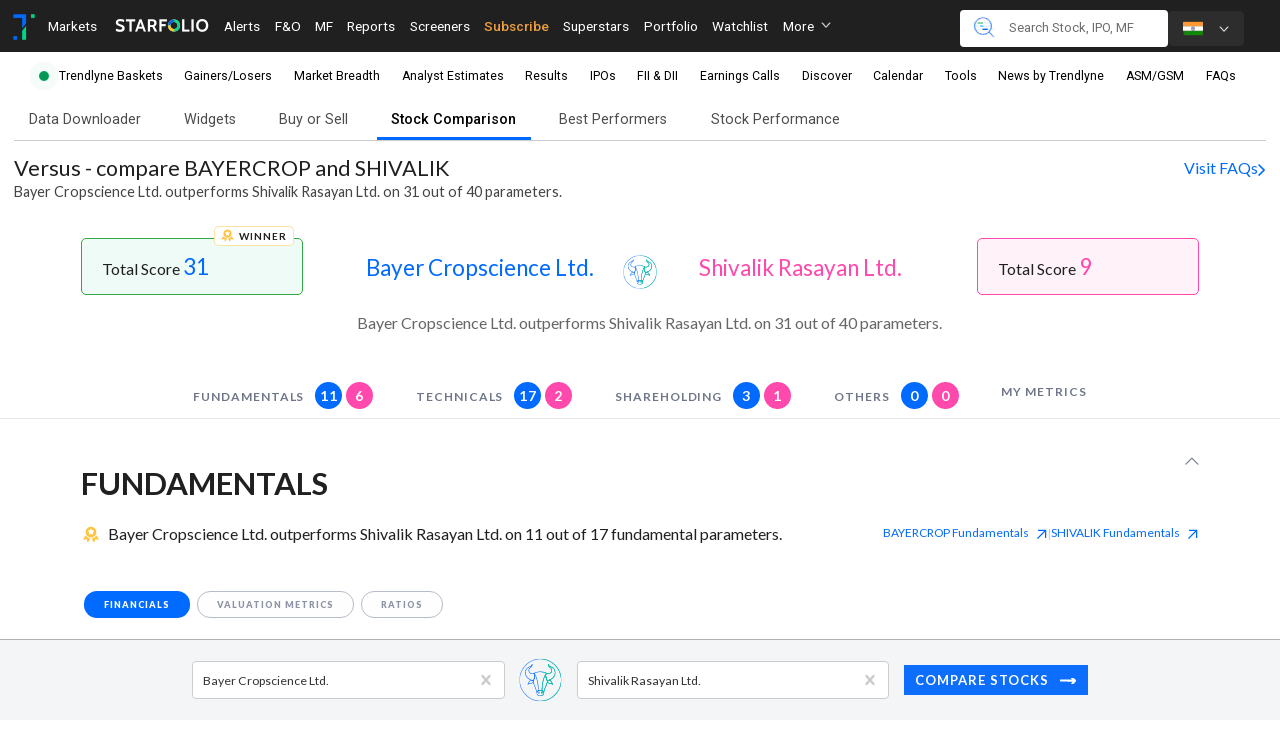

--- FILE ---
content_type: text/html; charset=utf-8
request_url: https://trendlyne.com/equity/compare-stocks/169/4195/bayer-cropscience-ltd-vs-shivalik-rasayan-ltd/
body_size: 7415
content:










<!DOCTYPE html>






<html lang="en" >
<head>
  <meta charset="utf-8">
  <meta http-equiv="X-UA-Compatible" content="IE=edge">
  <meta name="viewport" content="width=device-width, initial-scale=1, minimum-scale=1">
    <!--<meta http-equiv="Content-Security-Policy" content="default-src 'self'; image-src https:*; child-src 'none';">-->
  <meta property="og:site_name" content="Trendlyne.com">
  
    <meta name="description" content="Compare Bayer Cropscience and Shivalik Rasayan on 41 parameters like - Sales, Sales growth, Profit, Profit growth, ROE, ROCE, Dividend yield etc">
    <link rel="canonical" href="https://trendlyne.com/equity/compare-stocks/169/4195/bayercrop-vs-shivalik/">


  <title>
   Bayer Cropscience vs Shivalik Rasayan - which is better on financials, technicals, shareholding, share price target
</title>

  
  
    <link href='//cdnjs.cloudflare.com/' rel='preconnect' >
  
    <link href='//ajax.googleapis.com/' rel='preconnect' >
  
    <link href='//www.googletagmanager.com/' rel='preconnect' >
  
    <link href='//fonts.gstatic.com/' rel='preconnect' >
  
    <link href='//www.google-analytics.com/' rel='preconnect' >
  
    <link href='//trendlyne-media-mumbai-new.s3.amazonaws.com/' rel='preconnect' >
  
    <link href='//s3-ap-south-1.amazonaws.com/' rel='preconnect' >
  
    <link href='//cdn.datatables.net' rel='preconnect' >
  
    <link href='//fonts.googleapis.com' rel='preconnect' >
  
    <link href='https://cdn-static.trendlyne.com/static/' rel='preconnect' >
  

  
  
    <link href='//cdnjs.cloudflare.com/' rel='dns-prefetch' >
  
    <link href='//www.googletagmanager.com/' rel='dns-prefetch' >
  
    <link href='//www.google-analytics.com/' rel='dns-prefetch' >
  
    <link href='//trendlyne-media-mumbai-new.s3.amazonaws.com/' rel='dns-prefetch' >
  
    <link href='//s3-ap-south-1.amazonaws.com/' rel='dns-prefetch' >
  
    <link href='//cdn.datatables.net' rel='dns-prefetch' >
  

  <link rel="apple-touch-icon-precomposed" sizes="57x57" href="https://cdn-static.trendlyne.com/static/favicons/apple-touch-icon-57x57.png" />
  <link rel="apple-touch-icon-precomposed" sizes="114x114" href="https://cdn-static.trendlyne.com/static/favicons/apple-touch-icon-114x114.png" />
  <link rel="apple-touch-icon-precomposed" sizes="72x72" href="https://cdn-static.trendlyne.com/static/favicons/apple-touch-icon-72x72.png" />
  <link rel="apple-touch-icon-precomposed" sizes="144x144" href="https://cdn-static.trendlyne.com/static/favicons/apple-touch-icon-144x144.png" />
  <link rel="apple-touch-icon-precomposed" sizes="60x60" href="https://cdn-static.trendlyne.com/static/favicons/apple-touch-icon-60x60.png" />
  <link rel="apple-touch-icon-precomposed" sizes="120x120" href="https://cdn-static.trendlyne.com/static/favicons/apple-touch-icon-120x120.png" />
  <link rel="apple-touch-icon-precomposed" sizes="76x76" href="https://cdn-static.trendlyne.com/static/favicons/apple-touch-icon-76x76.png" />
  <link rel="apple-touch-icon-precomposed" sizes="152x152" href="https://cdn-static.trendlyne.com/static/favicons/apple-touch-icon-152x152.png" />
  <link rel="icon" type="image/png" href="https://cdn-static.trendlyne.com/static/favicons/favicon-196x196.png" sizes="196x196" />
  <link rel="icon" type="image/png" href="https://cdn-static.trendlyne.com/static/favicons/favicon-96x96.png" sizes="96x96" />
  <link rel="icon" type="image/png" href="https://cdn-static.trendlyne.com/static/favicons/favicon-32x32.png" sizes="32x32" />
  <link rel="icon" type="image/png" href="https://cdn-static.trendlyne.com/static/favicons/favicon-16x16.png" sizes="16x16" />
  <link rel="icon" type="image/png" href="https://cdn-static.trendlyne.com/static/favicons/favicon-128.png" sizes="128x128" />
  <meta name="application-name" content="&nbsp;"/>
  <meta name="msapplication-TileColor" content="#FFFFFF" />
  <meta name="msapplication-TileImage" content="https://cdn-static.trendlyne.com/static/favicons/mstile-144x144.png" />
  <meta name="msapplication-square70x70logo" content="https://cdn-static.trendlyne.com/static/favicons/mstile-70x70.png" />
  <meta name="msapplication-square150x150logo" content="https://cdn-static.trendlyne.com/static/favicons/mstile-150x150.png" />
  <meta name="msapplication-wide310x150logo" content="https://cdn-static.trendlyne.com/static/favicons/mstile-310x150.png" />
  <meta name="msapplication-square310x310logo" content="https://cdn-static.trendlyne.com/static/favicons/mstile-310x310.png" />

  <link rel="preload" as="style" href='https://fonts.googleapis.com/css?family=Roboto:100,400,700,500|Droid+Sans:400,700|Lato:400,700,900&display=swap' />
  <link rel="stylesheet" href='https://fonts.googleapis.com/css?family=Roboto:100,400,700,500|Droid+Sans:400,700|Lato:400,700,900&display=swap' />

  <link rel="stylesheet" href="https://cdn-static.trendlyne.com/static/CACHE/css/output.5a6ba19a7ccd.css" type="text/css">

  
  

  
  

    <link rel="stylesheet" href="https://cdn-static.trendlyne.com/static/CACHE/css/output.9e463239e31b.css" type="text/css">

  <link rel="stylesheet" href="https://cdn-static.trendlyne.com/static/CACHE/css/output.d6f00a1a3587.css" type="text/css">

  
  

  
  


  
  






</head>
<body class=''
    data-disableajaxcache=""
    
>
    <!-- Below script to include theme mode in the mobile webview e.g. #theme-dark -->
<script>
    (function(){
        var hashId = window.location.hash;
        if (hashId && hashId.startsWith('#theme-')) {
            var theme = hashId.split('-')[1]; if (theme) document.body.classList.add("theme-mode", theme);
        }
    })()
</script>


<script>
  var TrendlyneApp =  TrendlyneApp || {};
  TrendlyneApp.shaon = false;
  TrendlyneApp.galoaded = false;
  TrendlyneApp.gaon = true;
  TrendlyneApp.RE_CAPTCHA_KEY = "6LfbvMUqAAAAAM2r1dJN30bR11kvMpieISxyl8Pe";
  TrendlyneApp.localsystem = false;
  
</script>








<header><nav class="container-fluid"><div class="row " id="tl-navbar" ><div id="tl-navbar-big-menu" aria-label="Sub Navigation"></div><div id="tl-navbar-side-menu" aria-label="Sidebar"></div><div class="navbar navbar-inverse navbar-fixed-top tl-navbar nobdr m0 p0 side-nav-color "
                role="navigation" id="tl-navbar-div" aria-label="Main Navigation"><div class="col-xl-9 col-lg-8 col-md-7 col-sm-2 col-xs-2 p-r-0 p-l-0"><div class="hidden-md-up p-x-0 tl-navbar-body "><div class="tl-navbar-brand navbar-brand hidden-md-up sidebar-left-menu-icon m-r-0 p-x-1 pointer mt05r" ><i class="sprite-side-menu sprite-side-menu-menu-icon"></i><i class="sprite-side-menu sprite-side-menu-close-icon hidden"></i></div></div><div class="hidden-sm-down p-x-0 tl-navbar-body "><ul id="navbarmoremenu" class="nav navbar-nav"><li class="nav-item ttn-item text-xs-center point tl-collapsing-nav-link p-a-0"><a class="tl-navbar-brand navbar-brand hidden-sm-down sidebar-left-menu-name p-y-0 m-r-0 pl05rem pointer" 
    href="https://trendlyne.com/features/"
    style="max-width:21rem;"
><img class="img-fluid" src='https://cdn-static.trendlyne.com/static/TL-logomark-v1.webp'
         alt="Trendlyne logo"
         height="34"
         width="34"
         style="height:34px; margin-top:10px;"
         
    ></a></li><li><a class="nav-item ttn-item text-xs-center point tl-collapsing-nav-link   "
                                    href="https://trendlyne.com/markets-today/"
                                    data-toggle="collapse1" data-target="#marketsCollapsingNavbar"
                                    aria-controls="marketsCollapsingNavbar" aria-expanded="false"
                                    aria-label="Toggle navigation" data-parent="#tl-navbar" >
                                    Markets
                                </a></li><li><a class="nav-item ttn-item text-xs-center point tl-collapsing-nav-link starfolio_subnavbar"
                                    href="https://starfolio.trendlyne.com/"
                                    target="_blank"
                                    style="padding-top:1.2rem;padding-bottom:0.8rem;"><i class="sprite-navbar-subnavbar sprite-navbar-subnavbar-starfolio-light"></i></a></li><li><a class="nav-item ttn-item text-xs-center point tl-collapsing-nav-link "
                                    href="https://trendlyne.com/alerts/portfolio-real-time-alerts/"
                                    data-toggle="collapse1" data-target="#alertCollapsingNavbar"
                                    aria-controls="alertCollapsingNavbar" aria-expanded="false"
                                    aria-label="Toggle navigation" data-parent="#tl-navbar"
                                >
                                    Alerts
                                </a></li><li class="hidden-md-down"><a class="nav-item ttn-item text-xs-center point tl-collapsing-nav-link "
                                        href="https://smartoptions.trendlyne.com/dashboard/options/?redirect_source=trendlyne-fno"
                                        data-toggle="collapse1" data-target="#fnoCollapsingNavbar"
                                        aria-controls="fnoCollapsingNavbar" aria-expanded="false"
                                        aria-label="Toggle navigation" data-parent="#tl-navbar">
                                        F&O
                                    </a></li><li><a class="nav-item ttn-item text-xs-center point tl-collapsing-nav-link "
                                        href="https://trendlyne.com/mutual-fund/mf-all/?category=Multi-Cap&active=multicap"
                                        data-toggle="collapse1" data-target="#mfCollapsingNavbar"
                                        aria-controls="mfCollapsingNavbar" aria-expanded="false"
                                        aria-label="Toggle navigation" data-parent="#tl-navbar"
                                    >
                                        MF
                                    </a></li><li class="hidden-md-down"><a class="nav-item ttn-item text-xs-center point tl-collapsing-nav-link "
                                        href="https://trendlyne.com/research-reports/all/"
                                        data-toggle="collapse1" data-target="#reportsCollapsingNavbar"
                                        aria-controls="reportsCollapsingNavbar" aria-expanded="false"
                                        aria-label="Toggle navigation" data-parent="#tl-navbar">
                                        Reports
                                    </a></li><li class="hidden-lg-down"><a class="nav-item ttn-item text-xs-center point tl-collapsing-nav-link "
                                    href="https://trendlyne.com/stock-screeners/by-type/"
                                    data-toggle="collapse1" data-target="#screenerCollapsingNavbar"
                                    aria-controls="screenerCollapsingNavbar" aria-expanded="false"
                                    aria-label="Toggle navigation" data-parent="#tl-navbar"
                                >
                                    Screeners
                                </a></li><li class="hidden-lg-down hiddenforenterprise"><a class="nav-item ttn-item text-xs-center point tl-collapsing-nav-link fw500
                                                        "
                                    style="color:#ed9f40 !important;"
                                    href="https://trendlyne.com/subscription/plans/"
                                    data-parent="#tl-navbar"
                                >
                                    Subscribe
                                </a></li><li style="hidden-lg-down"><a class="nav-item ttn-item text-xs-center point tl-collapsing-nav-link "
                                    href="https://trendlyne.com/portfolio/superstar-shareholders/index/"
                                    data-toggle="collapse1" data-target="#superstarsCollapsingNavbar"
                                    aria-controls="superstarsCollapsingNavbar" aria-expanded="false"
                                    aria-label="Toggle navigation" data-parent="#tl-navbar"
                                >
                                    Superstars
                                </a></li><li style="display:none;"><a class="nav-item ttn-item text-xs-center point tl-collapsing-nav-link   "
                                    href="https://trendlyne.com/portfolio/holdings/"
                                    data-toggle="collapse1" data-target="#portfolioCollapsingNavbar"
                                    aria-controls="portfolioCollapsingNavbar" aria-expanded="false"
                                    aria-label="Toggle navigation" data-parent="#tl-navbar"
                                >
                                    Portfolio
                                </a></li><li style="display:none;"><a class="nav-item ttn-item text-xs-center point tl-collapsing-nav-link loginModal modal-trigger replace-url "
                                    href="https://trendlyne.com/visitor/loginmodal.html?next=https://trendlyne.com/portfolio/show/Watchlist/default/"
                                    data-url="https://trendlyne.com/portfolio/show/Watchlist/default/"
                                    data-toggle="collapse1" data-target="#watchlistCollapsingNavbar"
                                    aria-controls="watchlistCollapsingNavbar" aria-expanded="false"
                                    aria-label="Toggle navigation" data-parent="#tl-navbar"
                                >
                                    Watchlist
                                </a></li><li style="display:none;"><a class="nav-item ttn-item text-xs-center point tl-collapsing-nav-link " 
                                    href="https://trendlyne.com/equity/group-insider-trading-sast/"
                                    data-url="https://trendlyne.com/equity/group-insider-trading-sast/"
                                    data-toggle="collapse1" data-target="#trading_SAST_CollapsingNavbar"
                                    aria-controls="trading_SAST_CollapsingNavbar" aria-expanded="false"
                                    aria-label="Toggle navigation" data-parent="#tl-navbar"
                                >
                                    Insider Trades
                                </a></li><li style="display:none;"><a class="nav-item ttn-item text-xs-center point tl-collapsing-nav-link "
                                    href="https://trendlyne.com/dashboard/results/industry/"
                                    data-toggle="collapse1" data-target="#resultsCollapsingNavbar"
                                    aria-controls="resultsCollapsingNavbar" aria-expanded="false"
                                    aria-label="Toggle navigation" data-parent="#tl-navbar"
                                >
                                    Results
                                </a></li><li style="display:none;"><a class="nav-item ttn-item text-xs-center point tl-collapsing-nav-link"
                                    href="https://trendlyne.com/tools/data-downloader/stock-data-downloader/"
                                    aria-label="Toggle navigation" data-parent="#tl-navbar"
                                    >
                                    Data Downloader
                                </a></li><li style="display:none;"><a class="nav-item ttn-item text-xs-center point tl-collapsing-nav-link "
                                    href="https://trendlyne.com/equity/calendar/all/all/"
                                    data-toggle="collapse1" data-target="#eventscalendar"
                                    aria-controls="eventscalendar" aria-expanded="false"
                                    aria-label="Toggle navigation" data-parent="#tl-navbar"
                                    >
                                    Events Calendar
                                </a></li><li style="display:none;"><a class="nav-item ttn-item text-xs-center point tl-collapsing-nav-link "
                                        href="https://trendlyne.com/faq/articles/84000392527-what-s-new-at-trendlyne-"
                                        data-toggle="collapse1" data-target="#whatsnewCollapsingNavbar"
                                        aria-controls="whatsnewCollapsingNavbar" aria-expanded="false"
                                        aria-label="Toggle navigation" data-parent="#tl-navbar"
                                        >
                                        What's New
                                    </a></li><li style="display:none;"><a class="nav-item ttn-item text-xs-center point tl-collapsing-nav-link "
                                    href="https://trendlyne.com/features/"
                                    data-toggle="collapse1" data-target="#exploreCollapsingNavbar"
                                    aria-controls="exploreCollapsingNavbar" aria-expanded="false"
                                    aria-label="Toggle navigation" data-parent="#tl-navbar"
                                    >
                                    Explore
                                </a></li><li style="display:none;"><a class="nav-item ttn-item text-xs-center point tl-collapsing-nav-link"
                                    href="https://trendlyne.com/faq/"
                                    aria-label="Toggle navigation" data-parent="#tl-navbar"
                                    >
                                    FAQs
                                </a></li><li style="display:none;"><a class="nav-item ttn-item text-xs-center point tl-collapsing-nav-link disflex align-items-center"
                                    href="https://trendlyne.com/features/matrix/"
                                    aria-label="Toggle navigation" data-parent="#tl-navbar"
                                    target="_blank"
                                    >
                                    All Features
                                </a></li><li style="display:none;"><a class="nav-item ttn-item text-xs-center point tl-collapsing-nav-link"
                                    href="https://trendlyne.com/web-widget/showcase"
                                    aria-label="Toggle navigation" data-parent="#tl-navbar"
                                    target="_blank"
                                    >
                                    Widgets
                                </a></li></ul><span class="ib navbar-nav posrelative collect"><a role="button" href="#" data-toggle="dropdown" class="dropdown-toggle-tl ib ttn-item"
                            >
                                More
                                <i class="sprite-navbar-subnavbar sprite-navbar-subnavbar-down-arrow ml3 scale-75"></i></a><ul id="submenu" class="dropdown-menu"></ul></span></div></div><div class="col-xl-3 col-lg-4 col-md-5 col-sm-10 col-xs-10 p-l-0 p-r-0" id="topnav-right-col"><div class='tl-navbar-search-wrapper'><div class='tl-navbar-search-btn mb05r hidden-sm-up'><a class="nav-link btn p-b-0 p-x-1"><sub><i class="sprite-side-menu sprite-side-menu-search-icon posrelative" style="top: 3px;"></i><span class="p-l-1">
                                        Search stocks
                                        </span></sub></a></div><div class="topnav-right pull-sm-down-right"><div class="hidden-xs-down pt0" id="top-nav-search"><div class=""><form class="navbar-form navbar-input-group input-group p0 tl-navbar-search-form tl-navbar-search"
        data-bind="enterkey: submit" ><div class="input-group-addon nobdr tl-navbar-search-addon"><i class="sprite-navbar-subnavbar sprite-navbar-subnavbar-search-Icon"></i></div><input name="search" type="text" autocomplete="off" id="navbar-desktop-search"
                class="navbar-topsearch form-inline form-control mform-control navbar-ac tl-navbar-search-input tl-navbar-search"
                data-searchurl="https://trendlyne.com/member/api/ac_snames/stock/"
                placeholder=" Search Stock, IPO, MF " 
                /></form></div></div><div class="hidden-sm-down"><div class='tl-country-switch color202020' ><div class="btn-group full-width hidden-sm-down" role="group"><div><div class='pointer dropdown dropdown-toggle-tl' id="countryDropdown" data-toggle="dropdown" aria-haspopup="true" aria-expanded="false"><i class="sprite-navbar-subnavbar sprite-navbar-subnavbar-IND img-rounded"></i><i class="sprite-navbar-subnavbar sprite-navbar-subnavbar-down-arrow scale-75"></i></div><div class="dropdown-menu pa05r" aria-labelledby="countryDropdown"><a
                        class="dropdown-item point p-a-0 mx05r country-switcher country-option option active"
                        rel="noopener noreferrer"
                        href="https://trendlyne.com/switch-country/IND/"
                        data-country-code="IND"
                    ><i class="sprite-navbar-subnavbar sprite-navbar-subnavbar-IND img-rounded mr4"></i>
                        IND
                    </a><a
                        class="dropdown-item point p-a-0 mx05r country-switcher country-option option "
                        rel="noopener noreferrer"
                        href="https://trendlyne.com/switch-country/USA/"
                        data-country-code="USA"
                    ><i class="sprite-navbar-subnavbar sprite-navbar-subnavbar-USA img-rounded mr4"></i>
                        USA
                    </a></div></div></div><div class="hidden-md-up full-width"><div data-toggle="modal" data-target="#selectCountyModal" class="modal-trigger"><div class="selected-country"><div class='country-option nobdr'><i class="sprite-navbar-subnavbar sprite-navbar-subnavbar-IND img-rounded"></i><span class="vr"></span><span class="pl6"> 
                        
                            
                                IND
                            
                        
                            
                        
                    </span></div><i class="sprite-side-menu sprite-side-menu-arrow-icon"></i></div></div><div class="modal fade noclearOnclose" id="selectCountyModal" tabindex="-1" role="dialog" aria-hidden="true"><div class="modal-dialog" role="document"><div class="modal-content"><div class="modal-header p-a-0"><div class="selected-country"><div class='country-option nobdr p-a-0'><i class="sprite-navbar-subnavbar sprite-navbar-subnavbar-IND img-rounded"></i><span class="vr"></span><span class="color202020 pl6">
                                
                                
                                    
                                        IND
                                    
                                
                                    
                                
                            </span></div><button type="button" class="close" data-dismiss="modal"><div  aria-hidden="true">×</div><span class="sr-only">Close</span></button></div></div><div class="modal-body"><a href="https://trendlyne.com/switch-country/IND/" class="col-inh"><div class="option "><div class='country-option active'><i class="sprite-navbar-subnavbar sprite-navbar-subnavbar-IND img-rounded"></i><span class="pl6">IND</span></div></div></a><a href="https://trendlyne.com/switch-country/USA/" class="col-inh"><div class="option "><div class='country-option '><i class="sprite-navbar-subnavbar sprite-navbar-subnavbar-USA img-rounded"></i><span class="pl6">USA</span></div></div></a></div></div></div></div></div></div></div><div style="margin-left:auto"><div class="fetchOnLoad" data-fetchurl="
                                        https://trendlyne.com/getUserNavBar/"></div></div></div></div></div><div  id="navbar-xs-search" ><form class="form-inline navbar-form navbar-input-group input-group navbar-xs-search-form "
                        data-bind="enterkey: submit"><div class="input-group-btn "><button type="button" class="norbdr btn dropdown-toggle tl-navbar-search-dd"
                                    data-toggle="dropdown" aria-haspopup="true" aria-expanded="false"></button><ul class="dropdown-menu ddselect" data-function="searchValueChange"><li class="dropdown-item"><span data-context="stock" data-placeholder="stocks"
                                        data-searchurl="https://trendlyne.com/member/api/ac_snames/stock/" class="active">Stocks</span></li><li class="dropdown-item"><span data-context="FNO" data-placeholder="Futures & Options"
                                        data-searchurl="https://trendlyne.com/futures-options/search/">Futures & Options<sup><i class="fa fa-asterisk negative fs04rem"></i></sup></span></li><li class="dropdown-item"><span data-context="mutualfund" data-placeholder="Mutual Funds"
                                    data-searchurl="https://trendlyne.com/mutual-fund/search/" >Mutual Funds</span></li><li class="dropdown-item"><span data-context="news" data-placeholder="news"
                                    data-searchurl="https://trendlyne.com/member/api/ac_snames/news/" >News</span></li><li class="dropdown-item"><span data-context="news" data-placeholder="Fundamentals Data"
                                    data-searchurl="https://trendlyne.com/member/api/ac_snames/fundamental/" >Fundamentals</span></li><li class="dropdown-item"><span data-context="research" data-placeholder="research reports"
                                    data-searchurl="https://trendlyne.com/research-reports/search/">Reports</span></li><li class="dropdown-item"><span data-context="corpactions" data-placeholder="corporate actions"
                                    data-searchurl="https://trendlyne.com/member/api/ac_snames/corpactions/">Corporate Actions</span></li><li class="dropdown-item"><span data-context="alerts" data-placeholder="alerts"
                                    data-searchurl="https://trendlyne.com/member/api/ac_snames/alerts/">Alerts</span></li><li class="dropdown-item"><span data-context="shareholding" data-placeholder="shareholding"
                                        data-searchurl="https://trendlyne.com/member/api/ac_snames/shareholding/">Shareholding</span></li></ul></div><input id="navbar-mobile-search" class="navbar-topsearch form-control mform-control navbar-ac tl-navbar-search-input pt075r"  name="search"
                                placeholder="Search for a stock" data-searchurl="https://trendlyne.com/member/api/ac_snames/stock/"
                                type="text" autocomplete="off"/><div class="input-group-addon nobdr tl-navbar-close-addon p-x-2" ><i class="fa fa-times  " ></i></div></form></div></div></div></nav></header><!-- Fixed navbar -->





<nav class="stock-navbar py075r p-x-1-sm-down p-x-2-md-up">
    <ul class="nav navbar-nav stocknav scroll">
        <li class="home-link p-r-1 hidden">
            

<div class="dropdown">
    <a class="nav-link dropdown-toggle fixeddp p-l-1" data-toggle="dropdown" href="#" aria-haspopup="true">
        <i class="fa fa-home fs1p2rem"></i>
    </a>
    <div class="dropdown-menu dropdown-menu-full titlecase" aria-labelledby="" style="position:fixed">
        <a class="dropdown-item" href="/markets-today/">
            Markets
        </a>
        <a class="dropdown-item" href="/dashboard/results/industry/">
            Results
        </a>
        <a class="dropdown-item" href="/mutual-fund/">
            Mutual Funds
        </a>
        <a class="dropdown-item" href="/futures-options/dashboard/futures/">
            F&O
        </a>
        <a class="dropdown-item" href="/research-reports/all/">
            Reports
        </a>
        <a class="dropdown-item" href="/stock-screeners/by-type/?tag=most_popular">
            Stock screeners
        </a>
        <a class="dropdown-item fw500" href="/subscription/plans/"
           style="color: #f9b233 !important; text-transform: uppercase;">
            Subscribe
        </a>
        <a class="dropdown-item" href="/portfolio/superstar-shareholders/index/">
            Superstars
        </a>
        <a class="dropdown-item" href="/portfolio/holdings/">
            Portfolio
        </a>
        <a class="dropdown-item" href="/visitor/loginmodal.html?next=/portfolio/show/Watchlist/">
            Watchlist
        </a>
        <a class="dropdown-item" href="/alerts/">
            Alerts
        </a>
        <a class="dropdown-item" href="https://trendlyne.com/equity/group-insider-trading-sast/">
            Insider Trading & SAST
        </a>
        <a class="dropdown-item" href="/pages/2000/">
            What's New
        </a>
    </div>
</div>

        </li>
        <li class="nav-item disflex align-items-center">
            <div class="blob green"></div>
            <a class="nav-link text-xs-center" target="_blank"
               href="https://starfolio.trendlyne.com/manager/trendlyne/baskets/all/">
                Trendlyne Baskets
            </a>
        </li>
        <li class="nav-item">
            <a class="nav-link text-xs-center "
               href="https://trendlyne.com/markets-today/">
                Gainers/Losers
            </a>
        </li>
        <li class="nav-item disflex align-items-center">
            <a class="nav-link text-xs-center "
               href="https://trendlyne.com/equity/sector-bullish-bearish-breadth/equi-weighted/">
                Market Breadth
            </a>
        </li>
        <li class="nav-item">
            <a class="nav-link text-xs-center "
               href="https://trendlyne.com/equity/consensus-estimates/dashboard/forecaster/">
               Analyst Estimates
            </a>
        </li>
        
        <li class="nav-item">
            <a class="nav-link text-xs-center"
            href="https://trendlyne.com/dashboard/results/industry/">
               Results
            </a>
        </li>

        
            <li class="nav-item">
                <a class="nav-link text-xs-center "
                href="https://trendlyne.com/ipo/dashboard/">
                    IPOs
                </a>
            </li>
        

        
            <li class="nav-item">
                <a class="nav-link text-xs-center "
                href="https://trendlyne.com/macro-data/fii-dii/latest/cash-pastmonth/">
                    FII &amp; DII
                </a>
            </li>
        

        
            <li class="nav-item">
                <a class="nav-link text-xs-center "
                href="https://trendlyne.com/conference-calls/">
                    Earnings Calls
                </a>
            </li>
        

        
            <li class="nav-item">
                <a class="nav-link text-xs-center "
                    href="https://trendlyne.com/discover/">
                Discover
                </a>
            </li>
        

        <li class="nav-item">
            <a class="nav-link text-xs-center "
               href="https://trendlyne.com/equity/calendar/all/all/">
                Calendar
            </a>
        </li>
        
        <li class="nav-item">
            <a class="nav-link text-xs-center "
               
               href="https://trendlyne.com/tools/buy-sell-zone/"
               >
                Tools
            </a>
        </li>
        

        
        
            <li class="nav-item">
                <a class="nav-link text-xs-center "
                href="https://trendlyne.com/news-by-trendlyne/">
                    News by Trendlyne
                </a>
            </li>

        

        

        

        

        
        <li class="nav-item">
            <a class="nav-link text-xs-center " 
            href="https://trendlyne.com/equity/asm-dashboard/active-stocks/">
                ASM/GSM
            </a>
        </li>
        

        <li class="nav-item">
            <a class="nav-link text-xs-center"
                href="https://trendlyne.com/faq/">
                FAQs
            </a>
        </li>
    </ul>
</nav>

<div class="p-x-1-md-up">
    
<nav class="scroll-navbar m0 p0 nav-heading-item bbdr" style="overflow-x:auto; ">
    <ul class="nav nav-tabs tl-nav-tab scroll nobbdr">
        <li class="nav-item ">
            <a class="nav-link "
            href="https://trendlyne.com/tools/data-downloader/stock-data-downloader/"
            style="color:#fff;">Data Downloader</a>
        </li>
        <li class="nav-item ">
            <a class="nav-link"
            href="https://trendlyne.com/web-widget/showcase"
            style="color:#fff;">Widgets</a>
        </li>
        
        
            <li class="nav-item ">
                <a class="nav-link "
                href="https://trendlyne.com/tools/buy-sell-zone/"
                style="color:#fff;">Buy or Sell</a>
            </li>
        
        <li class="nav-item">
            <a class="nav-link active" href="https://trendlyne.com/equity/compare-stocks/"
			style="color:#fff;">Stock Comparison</a>
        </li>
        <li class="nav-item" >
            <a class="nav-link " 
			href="https://trendlyne.com/tools/best-stocks-screen/" 
			style="color:#fff;">Best Performers</a>
        </li>
        <li class="nav-item">
            <a class="nav-link " 
			href="https://trendlyne.com/tools/stocks-performance/" 
			style="color:#fff;">Stock Performance</a>
        </li>
        
        
    </ul>
</nav>


</div>
<div>
    <div id="xy-comparison"
         class="xy-comparison-scope"
         data-theme="trendlyne"
         data-view-type="trendlyne"
         data-base-url="https://trendlyne.com/equity/compare-stocks/"
         data-default-redirect="/630/1372/infy-vs-tcs/"
         style="min-height: 100vh;"
         data-faq-url="/faq/folders/84000345435"
    >
    </div>
</div>


    
    <script src="https://cdn-static.trendlyne.com/static/CACHE/js/output.67199f1d9f9f.js"></script>

  
  

  
  <script src="https://cdn-static.trendlyne.com/static/CACHE/js/output.0a282c09357f.js"></script>

<div id="basemodal" class="tlyne-modal modal" role="dialog" aria-hidden="true"></div><div id="loginmodal" class="tlyne-modal modal login_modal_v2" role="dialog" aria-hidden="true"></div><div id="datamodal" class="modal" role="dialog" aria-hidden="true"></div><div id="bottom-modal" class="modal fade" role="dialog" aria-hidden="true"></div><div id="bottom-sheet-modal"></div><link rel="stylesheet" href="https://cdn-static.trendlyne.com/static/CACHE/css/output.8e3ae999fe28.css" type="text/css"><footer class='tl-footer-ctn hidden notvisible'><div class='tl-footer-main-ctn'><div class='footer-header'><div class='footer-title'><img 
                        src="https://cdn-static.trendlyne.com/static/TL-logomark-v1.webp" 
                        class="logo" 
                        alt="Trendlyne Logo" 
                        aria-label="Trendlyne Logo"
                        height="64" width="74" style="margin: -15px;"
                    />
                    Trendlyne
                </div><div class='footer-desc'>
                    Stay ahead of the market
                </div></div><div class='footer-content-ctn'><div class='ftr-ctn'><nav aria-label="Quick Links"><span class='ctn-head-title'>Quick Links <span class='title-line'></span></span><ul class='content-list'><li><a class='content-items' href="https://trendlyne.com/contact/">
                                                Contact us
                                                
                                            </a></li><span class='point-break'></span><li><a class='content-items' href="https://trendlyne.com/news-by-trendlyne/">
                                                Blogs
                                                
                                            </a></li><span class='point-break'></span><li><a class='content-items' href="/faq/">
                                                FAQs
                                                
                                            </a></li><span class='point-break'></span><li><a class='content-items' href="https://trendlyne.com/features/matrix/">
                                                All Features
                                                
                                            </a></li></ul></nav><nav aria-label="Markets Today"><span class='ctn-head-title'>Markets Today <span class='title-line'></span></span><ul class='content-list'><li><a class='content-items' href="https://trendlyne.com/equity/1887/NIFTY/">
                                                Nifty 50 today
                                                
                                            </a></li><span class='point-break'></span><li><a class='content-items' href="https://trendlyne.com/equity/4482/BSESENSEX/">
                                                Sensex today
                                                
                                            </a></li><span class='point-break'></span><li><a class='content-items' href="https://trendlyne.com/dashboard/results/industry/">
                                                Latest Quarterly results
                                                
                                            </a></li><span class='point-break'></span><li><a class='content-items' href="https://trendlyne.com/macro-data/fii-dii/latest/cash-pastmonth/">
                                                FII &amp; DII data today
                                                
                                            </a></li></ul></nav><nav aria-label="Dashboard"><span class='ctn-head-title'>Dashboard <span class='title-line'></span></span><ul class='content-list'><li><a class='content-items' href="https://trendlyne.com/equity/sector-industry-analysis/sector/day/">
                                                Industry &amp; Sector analysis
                                                
                                            </a></li><span class='point-break'></span><li><a class='content-items' href="https://trendlyne.com/equity/etf-dashboard/">
                                                ETFs
                                                
                                            </a></li><span class='point-break'></span><li><a class='content-items' href="https://trendlyne.com/mutual-fund/mf-all/?category=Multi-Cap&amp;active=multicap">
                                                Mutual Funds
                                                
                                            </a></li><span class='point-break'></span><li><a class='content-items' href="https://trendlyne.com/equity/sector-bullish-bearish-breadth/equi-weighted/">
                                                Bullish &amp; Bearish spread
                                                
                                            </a></li><span class='point-break'></span><li><a class='content-items' href="https://trendlyne.com/equity/sector-industry-analysis/global-indices/">
                                                Global Indices
                                                
                                            </a></li></ul></nav><nav aria-label="Tools"><span class='ctn-head-title'>Tools <span class='title-line'></span></span><ul class='content-list'><li><a class='content-items' href="https://trendlyne.com/equity/compare-stocks/">
                                                Compare stocks
                                                
                                            </a></li><span class='point-break'></span><li><a class='content-items' href="https://trendlyne.com/web-widget/showcase">
                                                Widgets
                                                
                                            </a></li><span class='point-break'></span><li><a class='content-items' href="https://trendlyne.com/tools/data-downloader/stock-data-downloader/">
                                                Data Downloader
                                                
                                            </a></li><span class='point-break'></span><li><a class='content-items' href="https://trendlyne.com/tools/data-downloader/trendlyne-excel-connect/">
                                                Excel Connect
                                                
                                            </a></li></ul></nav></div><div class='ftr-ctn'><nav aria-label="IPOs"><span class='ctn-head-title'>IPOs <span class='title-line'></span></span><ul class='content-list'><li><a class='content-items' href="https://trendlyne.com/ipo/dashboard/" >
                                            Dashboard (Mainboard &amp; SME)
                                            
                                        </a></li><span class='point-break'></span><li><a class='content-items' href="https://trendlyne.com/ipo/upcoming/" >
                                            Upcoming IPOs
                                            
                                        </a></li><span class='point-break'></span><li><a class='content-items' href="https://trendlyne.com/ipo/screener/recently-listed/" >
                                            Recently Listed IPOs
                                            
                                        </a></li><span class='point-break'></span><li><a class='content-items' href="https://trendlyne.com/ipo/screener/most-successful/" >
                                            Most Successful IPOs
                                            
                                        </a></li></ul></nav><nav aria-label="Upcoming IPOs"><span class='ctn-head-title'>Upcoming IPOs <span class='title-line'></span></span><ul class='content-list'><li><a class='content-items' href="/ipo/detail/2339/armour-security-india-ltd/" >
                                            Armour Security
                                            
                                        </a></li><span class='point-break'></span><li><a class='content-items' href="/ipo/detail/2340/aritas-vinyl-ltd/" >
                                            Aritas Vinyl
                                            
                                        </a></li></ul></nav><nav aria-label="Company"><span class='ctn-head-title'>Company <span class='title-line'></span></span><ul class='content-list'><li><a class='content-items' href="https://trendlyne.com/privacy/" >
                                            Privacy
                                            
                                        </a></li><span class='point-break'></span><li><a class='content-items' href="https://trendlyne.com/terms/" >
                                            Terms of Use
                                            
                                        </a></li><span class='point-break'></span><li><a class='content-items' href="https://trendlyne.com/disclaimer/" >
                                            Disclaimer
                                            
                                        </a></li></ul></nav><nav aria-label="Trendlyne Products"><span class='ctn-head-title'>Trendlyne Products <span class='title-line'></span></span><ul class='content-list'><li><a class='content-items' href="https://starfolio.trendlyne.com/" target="_blank" rel="noopener noreferrer">
                                            Starfolio
                                            
                                        </a></li><span class='point-break'></span><li><a class='content-items' href="https://smartoptions.trendlyne.com" target="_blank" rel="noopener noreferrer">
                                            SmartOptions
                                            
                                        </a></li><span class='point-break'></span><li><a class='content-items' href="https://us.trendlyne.com/us/markets-today/" >
                                            Trendlyne US
                                            
                                                <span class="tag">Global</span></a></li></ul></nav><nav class="mobile-app" aria-label="Mobile Downloads"><span class='ctn-head-title'>Get Mobile App <span class='title-line'></span></span><ul class='content-list'><li><div class="qr-container"><div data-toggle="tooltip" data-title="Click to expand"><i class="qr-code sprite-features sprite-features-play-store-qr-code"></i></div><div class="qr-app-text android">Android</div></div><a
                                    href="https://play.google.com/store/apps/details?id=com.trendlyne.markets&hl=en&gl=US"
                                    target="_blank" class="app-button-link"><i class="app-button sprite-features sprite-features-play-store"></i></a></li><li><div class="qr-container"><div data-toggle="tooltip" data-title="Click to expand"><i class="qr-code sprite-features sprite-features-app-store-qr-code"></i></div><div class="qr-app-text ios">iOS</div></div><a
                                href="https://apps.apple.com/us/app/trendlyne-stocks-finance/id1528733628"
                                target="_blank"
                                class="app-button-link"
                                ><i class="app-button sprite-features sprite-features-app-store"></i></a></li></ul></div></div></div><div class='copyright'><p class="copyright-text">

Copyright &copy; 2026 Giskard Datatech Pvt Ltd

                <span class="sebi-reg-no">(RA SEBI Reg No: INH000022507)</span></p><span itemscope itemtype="http://schema.org/Organization"><link itemprop="url" href='https://trendlyne.com'><div class="social-icons"><a target="_blank"
                        href="https://twitter.com/Trendlyne"
                        rel="noopener noreferrer nofollow"
                        title="Twitter"
                        style="height:1.125rem;"
                        itemprop="sameAs"><i class="sprite-navbar-subnavbar sprite-navbar-subnavbar-twitter-icon" style="
                        transform: scale(1.25);
                    "></i></a><a target="_blank"
                        href="https://in.linkedin.com/company/trendlyne"
                        rel="noopener noreferrer nofollow"
                        title="Linkedin"
                        itemprop="sameAs"><i class="sprite-navbar-subnavbar sprite-navbar-subnavbar-linkedin-icon" style="
                        transform: scale(0.85);"></i></a></div></span></div></footer><div id="show-qr-code"></div><script src="https://cdn-static.trendlyne.com/static/CACHE/js/output.d5f911e924f8.js"></script><div class='tl-noticebox'></div>
<div id="infomodal" class="modal" role="dialog" aria-hidden="true"></div>
<span id="google_signin_provider" data-google-login-url="https://trendlyne.com/accounts/google/login/?process=login" class="hide"></span>

<div id="gdpr_cookie_loader"></div>



    <script src="https://cdn-static.trendlyne.com/static/CACHE/js/output.7d4e9c37e225.js"></script>

    <script>
    // Resolve name collision between jQuery UI and Twitter Bootstrap
    $.widget.bridge('uitooltip', $.ui.tooltip);
    </script>



<script src="https://cdn-static.trendlyne.com/static/CACHE/js/output.2a31aab61f77.js"></script>






</body>
</html>



--- FILE ---
content_type: text/css
request_url: https://cdn-static.trendlyne.com/static/CACHE/css/output.d6f00a1a3587.css
body_size: -378
content:
.footer-fluid-container-1{display:none}@media all and (max-width:543px){.footer-fluid-container-2{padding-top:1rem}}

--- FILE ---
content_type: text/css;charset=utf-8
request_url: https://cdn-static.trendlyne.com/static/prod/trendlynesdk-bundles/682.d9944c730942ada36d7c.css
body_size: 35201
content:
@import url(https://fonts.googleapis.com/css2?family=Lato:ital,wght@0,100;0,300;0,400;0,700;0,900;1,100;1,300;1,400;1,700;1,900&display=swap);.xy-comparison-scope{background-color:#fff;color:#202020;font-family:Lato,sans-serif;font-size:16px;/*!
 * Bootstrap  v5.3.0 (https://getbootstrap.com/)
 * Copyright 2011-2023 The Bootstrap Authors
 * Licensed under MIT (https://github.com/twbs/bootstrap/blob/main/LICENSE)
 */font-stretch:normal;font-style:normal;font-weight:400;letter-spacing:normal;line-height:normal}.xy-comparison-scope :root,.xy-comparison-scope [data-bs-theme=light]{--bs-blue:#0d6efd;--bs-indigo:#6610f2;--bs-purple:#6f42c1;--bs-pink:#d63384;--bs-red:#dc3545;--bs-orange:#fd7e14;--bs-yellow:#ffc107;--bs-green:#198754;--bs-teal:#20c997;--bs-cyan:#0dcaf0;--bs-black:#000;--bs-white:#fff;--bs-gray:#6c757d;--bs-gray-dark:#343a40;--bs-gray-100:#f8f9fa;--bs-gray-200:#e9ecef;--bs-gray-300:#dee2e6;--bs-gray-400:#ced4da;--bs-gray-500:#adb5bd;--bs-gray-600:#6c757d;--bs-gray-700:#495057;--bs-gray-800:#343a40;--bs-gray-900:#212529;--bs-primary:#0d6efd;--bs-secondary:#6c757d;--bs-success:#198754;--bs-info:#0dcaf0;--bs-warning:#ffc107;--bs-danger:#dc3545;--bs-light:#f8f9fa;--bs-dark:#212529;--bs-primary-rgb:13,110,253;--bs-secondary-rgb:108,117,125;--bs-success-rgb:25,135,84;--bs-info-rgb:13,202,240;--bs-warning-rgb:255,193,7;--bs-danger-rgb:220,53,69;--bs-light-rgb:248,249,250;--bs-dark-rgb:33,37,41;--bs-primary-text-emphasis:#052c65;--bs-secondary-text-emphasis:#2b2f32;--bs-success-text-emphasis:#0a3622;--bs-info-text-emphasis:#055160;--bs-warning-text-emphasis:#664d03;--bs-danger-text-emphasis:#58151c;--bs-light-text-emphasis:#495057;--bs-dark-text-emphasis:#495057;--bs-primary-bg-subtle:#cfe2ff;--bs-secondary-bg-subtle:#e2e3e5;--bs-success-bg-subtle:#d1e7dd;--bs-info-bg-subtle:#cff4fc;--bs-warning-bg-subtle:#fff3cd;--bs-danger-bg-subtle:#f8d7da;--bs-light-bg-subtle:#fcfcfd;--bs-dark-bg-subtle:#ced4da;--bs-primary-border-subtle:#9ec5fe;--bs-secondary-border-subtle:#c4c8cb;--bs-success-border-subtle:#a3cfbb;--bs-info-border-subtle:#9eeaf9;--bs-warning-border-subtle:#ffe69c;--bs-danger-border-subtle:#f1aeb5;--bs-light-border-subtle:#e9ecef;--bs-dark-border-subtle:#adb5bd;--bs-white-rgb:255,255,255;--bs-black-rgb:0,0,0;--bs-font-sans-serif:system-ui,-apple-system,Segoe UI,Roboto,Ubuntu,Cantarell,Noto Sans,sans-serif,"Segoe UI",Roboto,"Helvetica Neue","Noto Sans","Liberation Sans",Arial,sans-serif,"Apple Color Emoji","Segoe UI Emoji","Segoe UI Symbol","Noto Color Emoji";--bs-font-monospace:SFMono-Regular,Menlo,Monaco,Consolas,"Liberation Mono","Courier New",monospace;--bs-gradient:linear-gradient(180deg,hsla(0,0%,100%,.15),hsla(0,0%,100%,0));--bs-body-font-family:var(--bs-font-sans-serif);--bs-body-font-size:1rem;--bs-body-font-weight:400;--bs-body-line-height:1.5;--bs-body-color:#212529;--bs-body-color-rgb:33,37,41;--bs-body-bg:#fff;--bs-body-bg-rgb:255,255,255;--bs-emphasis-color:#000;--bs-emphasis-color-rgb:0,0,0;--bs-secondary-color:rgba(33,37,41,.75);--bs-secondary-color-rgb:33,37,41;--bs-secondary-bg:#e9ecef;--bs-secondary-bg-rgb:233,236,239;--bs-tertiary-color:rgba(33,37,41,.5);--bs-tertiary-color-rgb:33,37,41;--bs-tertiary-bg:#f8f9fa;--bs-tertiary-bg-rgb:248,249,250;--bs-heading-color:inherit;--bs-link-color:#0d6efd;--bs-link-color-rgb:13,110,253;--bs-link-decoration:underline;--bs-link-hover-color:#0a58ca;--bs-link-hover-color-rgb:10,88,202;--bs-code-color:#d63384;--bs-highlight-bg:#fff3cd;--bs-border-width:1px;--bs-border-style:solid;--bs-border-color:#dee2e6;--bs-border-color-translucent:rgba(0,0,0,.175);--bs-border-radius:0.375rem;--bs-border-radius-sm:0.25rem;--bs-border-radius-lg:0.5rem;--bs-border-radius-xl:1rem;--bs-border-radius-xxl:2rem;--bs-border-radius-2xl:var(--bs-border-radius-xxl);--bs-border-radius-pill:50rem;--bs-box-shadow:0 0.5rem 1rem rgba(0,0,0,.15);--bs-box-shadow-sm:0 0.125rem 0.25rem rgba(0,0,0,.075);--bs-box-shadow-lg:0 1rem 3rem rgba(0,0,0,.175);--bs-box-shadow-inset:inset 0 1px 2px rgba(0,0,0,.075);--bs-focus-ring-width:0.25rem;--bs-focus-ring-opacity:0.25;--bs-focus-ring-color:rgba(13,110,253,.25);--bs-form-valid-color:#198754;--bs-form-valid-border-color:#198754;--bs-form-invalid-color:#dc3545;--bs-form-invalid-border-color:#dc3545}.xy-comparison-scope [data-bs-theme=dark]{--bs-body-color:#adb5bd;--bs-body-color-rgb:173,181,189;--bs-body-bg:#212529;--bs-body-bg-rgb:33,37,41;--bs-emphasis-color:#fff;--bs-emphasis-color-rgb:255,255,255;--bs-secondary-color:rgba(173,181,189,.75);--bs-secondary-color-rgb:173,181,189;--bs-secondary-bg:#343a40;--bs-secondary-bg-rgb:52,58,64;--bs-tertiary-color:rgba(173,181,189,.5);--bs-tertiary-color-rgb:173,181,189;--bs-tertiary-bg:#2b3035;--bs-tertiary-bg-rgb:43,48,53;--bs-primary-text-emphasis:#6ea8fe;--bs-secondary-text-emphasis:#a7acb1;--bs-success-text-emphasis:#75b798;--bs-info-text-emphasis:#6edff6;--bs-warning-text-emphasis:#ffda6a;--bs-danger-text-emphasis:#ea868f;--bs-light-text-emphasis:#f8f9fa;--bs-dark-text-emphasis:#dee2e6;--bs-primary-bg-subtle:#031633;--bs-secondary-bg-subtle:#161719;--bs-success-bg-subtle:#051b11;--bs-info-bg-subtle:#032830;--bs-warning-bg-subtle:#332701;--bs-danger-bg-subtle:#2c0b0e;--bs-light-bg-subtle:#343a40;--bs-dark-bg-subtle:#1a1d20;--bs-primary-border-subtle:#084298;--bs-secondary-border-subtle:#41464b;--bs-success-border-subtle:#0f5132;--bs-info-border-subtle:#087990;--bs-warning-border-subtle:#997404;--bs-danger-border-subtle:#842029;--bs-light-border-subtle:#495057;--bs-dark-border-subtle:#343a40;--bs-heading-color:inherit;--bs-link-color:#6ea8fe;--bs-link-hover-color:#8bb9fe;--bs-link-color-rgb:110,168,254;--bs-link-hover-color-rgb:139,185,254;--bs-code-color:#e685b5;--bs-border-color:#495057;--bs-border-color-translucent:hsla(0,0%,100%,.15);--bs-form-valid-color:#75b798;--bs-form-valid-border-color:#75b798;--bs-form-invalid-color:#ea868f;--bs-form-invalid-border-color:#ea868f;color-scheme:dark}.xy-comparison-scope *,.xy-comparison-scope :after,.xy-comparison-scope :before{box-sizing:border-box}@media(prefers-reduced-motion:no-preference){.xy-comparison-scope :root{scroll-behavior:smooth}}.xy-comparison-scope body{-webkit-text-size-adjust:100%;-webkit-tap-highlight-color:rgba(0,0,0,0);background-color:var(--bs-body-bg);color:var(--bs-body-color);font-family:var(--bs-body-font-family);font-size:var(--bs-body-font-size);font-weight:var(--bs-body-font-weight);line-height:var(--bs-body-line-height);margin:0;text-align:var(--bs-body-text-align)}.xy-comparison-scope hr{border:0;border-top:var(--bs-border-width) solid;color:inherit;margin:1rem 0;opacity:.25}.xy-comparison-scope .h1,.xy-comparison-scope .h2,.xy-comparison-scope .h3,.xy-comparison-scope .h4,.xy-comparison-scope .h5,.xy-comparison-scope .h6,.xy-comparison-scope h1,.xy-comparison-scope h2,.xy-comparison-scope h3,.xy-comparison-scope h4,.xy-comparison-scope h5,.xy-comparison-scope h6{color:var(--bs-heading-color);font-weight:500;line-height:1.2;margin-bottom:.5rem;margin-top:0}.xy-comparison-scope .h1,.xy-comparison-scope h1{font-size:calc(1.375rem + 1.5vw)}@media(min-width:1200px){.xy-comparison-scope .h1,.xy-comparison-scope h1{font-size:2.5rem}}.xy-comparison-scope .h2,.xy-comparison-scope h2{font-size:calc(1.325rem + .9vw)}@media(min-width:1200px){.xy-comparison-scope .h2,.xy-comparison-scope h2{font-size:2rem}}.xy-comparison-scope .h3,.xy-comparison-scope h3{font-size:calc(1.3rem + .6vw)}@media(min-width:1200px){.xy-comparison-scope .h3,.xy-comparison-scope h3{font-size:1.75rem}}.xy-comparison-scope .h4,.xy-comparison-scope h4{font-size:calc(1.275rem + .3vw)}@media(min-width:1200px){.xy-comparison-scope .h4,.xy-comparison-scope h4{font-size:1.5rem}}.xy-comparison-scope .h5,.xy-comparison-scope h5{font-size:1.25rem}.xy-comparison-scope .h6,.xy-comparison-scope h6{font-size:1rem}.xy-comparison-scope p{margin-bottom:1rem;margin-top:0}.xy-comparison-scope abbr[title]{cursor:help;-webkit-text-decoration:underline dotted;text-decoration:underline dotted;-webkit-text-decoration-skip-ink:none;text-decoration-skip-ink:none}.xy-comparison-scope address{font-style:normal;line-height:inherit;margin-bottom:1rem}.xy-comparison-scope ol,.xy-comparison-scope ul{padding-left:2rem}.xy-comparison-scope dl,.xy-comparison-scope ol,.xy-comparison-scope ul{margin-bottom:1rem;margin-top:0}.xy-comparison-scope ol ol,.xy-comparison-scope ol ul,.xy-comparison-scope ul ol,.xy-comparison-scope ul ul{margin-bottom:0}.xy-comparison-scope dt{font-weight:700}.xy-comparison-scope dd{margin-bottom:.5rem;margin-left:0}.xy-comparison-scope blockquote{margin:0 0 1rem}.xy-comparison-scope b,.xy-comparison-scope strong{font-weight:bolder}.xy-comparison-scope .small,.xy-comparison-scope small{font-size:.875em}.xy-comparison-scope .mark,.xy-comparison-scope mark{background-color:var(--bs-highlight-bg);padding:.1875em}.xy-comparison-scope sub,.xy-comparison-scope sup{font-size:.75em;line-height:0;position:relative;vertical-align:initial}.xy-comparison-scope sub{bottom:-.25em}.xy-comparison-scope sup{top:-.5em}.xy-comparison-scope a{color:rgba(var(--bs-link-color-rgb),1);color:rgba(var(--bs-link-color-rgb),var(--bs-link-opacity,1));text-decoration:underline}.xy-comparison-scope a:hover{--bs-link-color-rgb:var(--bs-link-hover-color-rgb)}.xy-comparison-scope a:not([href]):not([class]),.xy-comparison-scope a:not([href]):not([class]):hover{color:inherit;text-decoration:none}.xy-comparison-scope code,.xy-comparison-scope kbd,.xy-comparison-scope pre,.xy-comparison-scope samp{font-family:var(--bs-font-monospace);font-size:1em}.xy-comparison-scope pre{display:block;font-size:.875em;margin-bottom:1rem;margin-top:0;overflow:auto}.xy-comparison-scope pre code{color:inherit;font-size:inherit;word-break:normal}.xy-comparison-scope code{word-wrap:break-word;color:var(--bs-code-color);font-size:.875em}a>.xy-comparison-scope code{color:inherit}.xy-comparison-scope kbd{background-color:var(--bs-body-color);border-radius:.25rem;color:var(--bs-body-bg);font-size:.875em;padding:.1875rem .375rem}.xy-comparison-scope kbd kbd{font-size:1em;padding:0}.xy-comparison-scope figure{margin:0 0 1rem}.xy-comparison-scope img,.xy-comparison-scope svg{vertical-align:middle}.xy-comparison-scope table{border-collapse:collapse;caption-side:bottom}.xy-comparison-scope caption{color:var(--bs-secondary-color);padding-bottom:.5rem;padding-top:.5rem;text-align:left}.xy-comparison-scope th{text-align:inherit;text-align:-webkit-match-parent}.xy-comparison-scope tbody,.xy-comparison-scope td,.xy-comparison-scope tfoot,.xy-comparison-scope th,.xy-comparison-scope thead,.xy-comparison-scope tr{border:0 solid;border-color:inherit}.xy-comparison-scope label{display:inline-block}.xy-comparison-scope button{border-radius:0}.xy-comparison-scope button:focus:not(.focus-visible){outline:0}.xy-comparison-scope button:focus:not(:focus-visible){outline:0}.xy-comparison-scope button,.xy-comparison-scope input,.xy-comparison-scope optgroup,.xy-comparison-scope select,.xy-comparison-scope textarea{font-family:inherit;font-size:inherit;line-height:inherit;margin:0}.xy-comparison-scope button,.xy-comparison-scope select{text-transform:none}.xy-comparison-scope [role=button]{cursor:pointer}.xy-comparison-scope select{word-wrap:normal}.xy-comparison-scope select:disabled{opacity:1}.xy-comparison-scope [list]:not([type=date]):not([type=datetime-local]):not([type=month]):not([type=week]):not([type=time])::-webkit-calendar-picker-indicator{display:none!important}.xy-comparison-scope [type=button],.xy-comparison-scope [type=reset],.xy-comparison-scope [type=submit],.xy-comparison-scope button{-webkit-appearance:button}.xy-comparison-scope [type=button]:not(:disabled),.xy-comparison-scope [type=reset]:not(:disabled),.xy-comparison-scope [type=submit]:not(:disabled),.xy-comparison-scope button:not(:disabled){cursor:pointer}.xy-comparison-scope ::-moz-focus-inner{border-style:none;padding:0}.xy-comparison-scope textarea{resize:vertical}.xy-comparison-scope fieldset{border:0;margin:0;min-width:0;padding:0}.xy-comparison-scope legend{float:left;font-size:calc(1.275rem + .3vw);line-height:inherit;margin-bottom:.5rem;padding:0;width:100%}@media(min-width:1200px){.xy-comparison-scope legend{font-size:1.5rem}}.xy-comparison-scope legend+*{clear:left}.xy-comparison-scope ::-webkit-datetime-edit-day-field,.xy-comparison-scope ::-webkit-datetime-edit-fields-wrapper,.xy-comparison-scope ::-webkit-datetime-edit-hour-field,.xy-comparison-scope ::-webkit-datetime-edit-minute,.xy-comparison-scope ::-webkit-datetime-edit-month-field,.xy-comparison-scope ::-webkit-datetime-edit-text,.xy-comparison-scope ::-webkit-datetime-edit-year-field{padding:0}.xy-comparison-scope ::-webkit-inner-spin-button{height:auto}.xy-comparison-scope [type=search]{-webkit-appearance:textfield;outline-offset:-2px}.xy-comparison-scope ::-webkit-search-decoration{-webkit-appearance:none}.xy-comparison-scope ::-webkit-color-swatch-wrapper{padding:0}.xy-comparison-scope ::file-selector-button{-webkit-appearance:button;font:inherit}.xy-comparison-scope output{display:inline-block}.xy-comparison-scope iframe{border:0}.xy-comparison-scope summary{cursor:pointer;display:list-item}.xy-comparison-scope progress{vertical-align:initial}.xy-comparison-scope [hidden]{display:none!important}.xy-comparison-scope .lead{font-size:1.25rem;font-weight:300}.xy-comparison-scope .display-1{font-size:calc(1.625rem + 4.5vw);font-weight:300;line-height:1.2}@media(min-width:1200px){.xy-comparison-scope .display-1{font-size:5rem}}.xy-comparison-scope .display-2{font-size:calc(1.575rem + 3.9vw);font-weight:300;line-height:1.2}@media(min-width:1200px){.xy-comparison-scope .display-2{font-size:4.5rem}}.xy-comparison-scope .display-3{font-size:calc(1.525rem + 3.3vw);font-weight:300;line-height:1.2}@media(min-width:1200px){.xy-comparison-scope .display-3{font-size:4rem}}.xy-comparison-scope .display-4{font-size:calc(1.475rem + 2.7vw);font-weight:300;line-height:1.2}@media(min-width:1200px){.xy-comparison-scope .display-4{font-size:3.5rem}}.xy-comparison-scope .display-5{font-size:calc(1.425rem + 2.1vw);font-weight:300;line-height:1.2}@media(min-width:1200px){.xy-comparison-scope .display-5{font-size:3rem}}.xy-comparison-scope .display-6{font-size:calc(1.375rem + 1.5vw);font-weight:300;line-height:1.2}@media(min-width:1200px){.xy-comparison-scope .display-6{font-size:2.5rem}}.xy-comparison-scope .list-inline,.xy-comparison-scope .list-unstyled{list-style:none;padding-left:0}.xy-comparison-scope .list-inline-item{display:inline-block}.xy-comparison-scope .list-inline-item:not(:last-child){margin-right:.5rem}.xy-comparison-scope .initialism{font-size:.875em;text-transform:uppercase}.xy-comparison-scope .blockquote{font-size:1.25rem;margin-bottom:1rem}.xy-comparison-scope .blockquote>:last-child{margin-bottom:0}.xy-comparison-scope .blockquote-footer{color:#6c757d;font-size:.875em;margin-bottom:1rem;margin-top:-1rem}.xy-comparison-scope .blockquote-footer:before{content:"— "}.xy-comparison-scope .img-fluid{height:auto;max-width:100%}.xy-comparison-scope .img-thumbnail{background-color:var(--bs-body-bg);border:var(--bs-border-width) solid var(--bs-border-color);border-radius:var(--bs-border-radius);height:auto;max-width:100%;padding:.25rem}.xy-comparison-scope .figure{display:inline-block}.xy-comparison-scope .figure-img{line-height:1;margin-bottom:.5rem}.xy-comparison-scope .figure-caption{color:var(--bs-secondary-color);font-size:.875em}.xy-comparison-scope .container,.xy-comparison-scope .container-fluid,.xy-comparison-scope .container-lg,.xy-comparison-scope .container-md,.xy-comparison-scope .container-sm,.xy-comparison-scope .container-xl,.xy-comparison-scope .container-xxl{--bs-gutter-x:1.5rem;--bs-gutter-y:0;margin-left:auto;margin-right:auto;padding-left:calc(var(--bs-gutter-x)*.5);padding-right:calc(var(--bs-gutter-x)*.5);width:100%}@media(min-width:576px){.xy-comparison-scope .container,.xy-comparison-scope .container-sm{max-width:540px}}@media(min-width:768px){.xy-comparison-scope .container,.xy-comparison-scope .container-md,.xy-comparison-scope .container-sm{max-width:720px}}@media(min-width:992px){.xy-comparison-scope .container,.xy-comparison-scope .container-lg,.xy-comparison-scope .container-md,.xy-comparison-scope .container-sm{max-width:960px}}@media(min-width:1200px){.xy-comparison-scope .container,.xy-comparison-scope .container-lg,.xy-comparison-scope .container-md,.xy-comparison-scope .container-sm,.xy-comparison-scope .container-xl{max-width:1140px}}@media(min-width:1400px){.xy-comparison-scope .container,.xy-comparison-scope .container-lg,.xy-comparison-scope .container-md,.xy-comparison-scope .container-sm,.xy-comparison-scope .container-xl,.xy-comparison-scope .container-xxl{max-width:1320px}}.xy-comparison-scope :root{--bs-breakpoint-xs:0;--bs-breakpoint-sm:576px;--bs-breakpoint-md:768px;--bs-breakpoint-lg:992px;--bs-breakpoint-xl:1200px;--bs-breakpoint-xxl:1400px}.xy-comparison-scope .row{--bs-gutter-x:1.5rem;--bs-gutter-y:0;display:flex;flex-wrap:wrap;margin-left:calc(var(--bs-gutter-x)*-.5);margin-right:calc(var(--bs-gutter-x)*-.5);margin-top:calc(var(--bs-gutter-y)*-1)}.xy-comparison-scope .row>*{flex-shrink:0;margin-top:var(--bs-gutter-y);max-width:100%;padding-left:calc(var(--bs-gutter-x)*.5);padding-right:calc(var(--bs-gutter-x)*.5);width:100%}.xy-comparison-scope .col{flex:1 0 0%}.xy-comparison-scope .row-cols-auto>*{flex:0 0 auto;width:auto}.xy-comparison-scope .row-cols-1>*{flex:0 0 auto;width:100%}.xy-comparison-scope .row-cols-2>*{flex:0 0 auto;width:50%}.xy-comparison-scope .row-cols-3>*{flex:0 0 auto;width:33.3333333333%}.xy-comparison-scope .row-cols-4>*{flex:0 0 auto;width:25%}.xy-comparison-scope .row-cols-5>*{flex:0 0 auto;width:20%}.xy-comparison-scope .row-cols-6>*{flex:0 0 auto;width:16.6666666667%}.xy-comparison-scope .col-auto{flex:0 0 auto;width:auto}.xy-comparison-scope .col-1{flex:0 0 auto;width:8.33333333%}.xy-comparison-scope .col-2{flex:0 0 auto;width:16.66666667%}.xy-comparison-scope .col-3{flex:0 0 auto;width:25%}.xy-comparison-scope .col-4{flex:0 0 auto;width:33.33333333%}.xy-comparison-scope .col-5{flex:0 0 auto;width:41.66666667%}.xy-comparison-scope .col-6{flex:0 0 auto;width:50%}.xy-comparison-scope .col-7{flex:0 0 auto;width:58.33333333%}.xy-comparison-scope .col-8{flex:0 0 auto;width:66.66666667%}.xy-comparison-scope .col-9{flex:0 0 auto;width:75%}.xy-comparison-scope .col-10{flex:0 0 auto;width:83.33333333%}.xy-comparison-scope .col-11{flex:0 0 auto;width:91.66666667%}.xy-comparison-scope .col-12{flex:0 0 auto;width:100%}.xy-comparison-scope .offset-1{margin-left:8.33333333%}.xy-comparison-scope .offset-2{margin-left:16.66666667%}.xy-comparison-scope .offset-3{margin-left:25%}.xy-comparison-scope .offset-4{margin-left:33.33333333%}.xy-comparison-scope .offset-5{margin-left:41.66666667%}.xy-comparison-scope .offset-6{margin-left:50%}.xy-comparison-scope .offset-7{margin-left:58.33333333%}.xy-comparison-scope .offset-8{margin-left:66.66666667%}.xy-comparison-scope .offset-9{margin-left:75%}.xy-comparison-scope .offset-10{margin-left:83.33333333%}.xy-comparison-scope .offset-11{margin-left:91.66666667%}.xy-comparison-scope .g-0,.xy-comparison-scope .gx-0{--bs-gutter-x:0}.xy-comparison-scope .g-0,.xy-comparison-scope .gy-0{--bs-gutter-y:0}.xy-comparison-scope .g-1,.xy-comparison-scope .gx-1{--bs-gutter-x:0.25rem}.xy-comparison-scope .g-1,.xy-comparison-scope .gy-1{--bs-gutter-y:0.25rem}.xy-comparison-scope .g-2,.xy-comparison-scope .gx-2{--bs-gutter-x:0.5rem}.xy-comparison-scope .g-2,.xy-comparison-scope .gy-2{--bs-gutter-y:0.5rem}.xy-comparison-scope .g-3,.xy-comparison-scope .gx-3{--bs-gutter-x:1rem}.xy-comparison-scope .g-3,.xy-comparison-scope .gy-3{--bs-gutter-y:1rem}.xy-comparison-scope .g-4,.xy-comparison-scope .gx-4{--bs-gutter-x:1.5rem}.xy-comparison-scope .g-4,.xy-comparison-scope .gy-4{--bs-gutter-y:1.5rem}.xy-comparison-scope .g-5,.xy-comparison-scope .gx-5{--bs-gutter-x:3rem}.xy-comparison-scope .g-5,.xy-comparison-scope .gy-5{--bs-gutter-y:3rem}@media(min-width:576px){.xy-comparison-scope .col-sm{flex:1 0 0%}.xy-comparison-scope .row-cols-sm-auto>*{flex:0 0 auto;width:auto}.xy-comparison-scope .row-cols-sm-1>*{flex:0 0 auto;width:100%}.xy-comparison-scope .row-cols-sm-2>*{flex:0 0 auto;width:50%}.xy-comparison-scope .row-cols-sm-3>*{flex:0 0 auto;width:33.3333333333%}.xy-comparison-scope .row-cols-sm-4>*{flex:0 0 auto;width:25%}.xy-comparison-scope .row-cols-sm-5>*{flex:0 0 auto;width:20%}.xy-comparison-scope .row-cols-sm-6>*{flex:0 0 auto;width:16.6666666667%}.xy-comparison-scope .col-sm-auto{flex:0 0 auto;width:auto}.xy-comparison-scope .col-sm-1{flex:0 0 auto;width:8.33333333%}.xy-comparison-scope .col-sm-2{flex:0 0 auto;width:16.66666667%}.xy-comparison-scope .col-sm-3{flex:0 0 auto;width:25%}.xy-comparison-scope .col-sm-4{flex:0 0 auto;width:33.33333333%}.xy-comparison-scope .col-sm-5{flex:0 0 auto;width:41.66666667%}.xy-comparison-scope .col-sm-6{flex:0 0 auto;width:50%}.xy-comparison-scope .col-sm-7{flex:0 0 auto;width:58.33333333%}.xy-comparison-scope .col-sm-8{flex:0 0 auto;width:66.66666667%}.xy-comparison-scope .col-sm-9{flex:0 0 auto;width:75%}.xy-comparison-scope .col-sm-10{flex:0 0 auto;width:83.33333333%}.xy-comparison-scope .col-sm-11{flex:0 0 auto;width:91.66666667%}.xy-comparison-scope .col-sm-12{flex:0 0 auto;width:100%}.xy-comparison-scope .offset-sm-0{margin-left:0}.xy-comparison-scope .offset-sm-1{margin-left:8.33333333%}.xy-comparison-scope .offset-sm-2{margin-left:16.66666667%}.xy-comparison-scope .offset-sm-3{margin-left:25%}.xy-comparison-scope .offset-sm-4{margin-left:33.33333333%}.xy-comparison-scope .offset-sm-5{margin-left:41.66666667%}.xy-comparison-scope .offset-sm-6{margin-left:50%}.xy-comparison-scope .offset-sm-7{margin-left:58.33333333%}.xy-comparison-scope .offset-sm-8{margin-left:66.66666667%}.xy-comparison-scope .offset-sm-9{margin-left:75%}.xy-comparison-scope .offset-sm-10{margin-left:83.33333333%}.xy-comparison-scope .offset-sm-11{margin-left:91.66666667%}.xy-comparison-scope .g-sm-0,.xy-comparison-scope .gx-sm-0{--bs-gutter-x:0}.xy-comparison-scope .g-sm-0,.xy-comparison-scope .gy-sm-0{--bs-gutter-y:0}.xy-comparison-scope .g-sm-1,.xy-comparison-scope .gx-sm-1{--bs-gutter-x:0.25rem}.xy-comparison-scope .g-sm-1,.xy-comparison-scope .gy-sm-1{--bs-gutter-y:0.25rem}.xy-comparison-scope .g-sm-2,.xy-comparison-scope .gx-sm-2{--bs-gutter-x:0.5rem}.xy-comparison-scope .g-sm-2,.xy-comparison-scope .gy-sm-2{--bs-gutter-y:0.5rem}.xy-comparison-scope .g-sm-3,.xy-comparison-scope .gx-sm-3{--bs-gutter-x:1rem}.xy-comparison-scope .g-sm-3,.xy-comparison-scope .gy-sm-3{--bs-gutter-y:1rem}.xy-comparison-scope .g-sm-4,.xy-comparison-scope .gx-sm-4{--bs-gutter-x:1.5rem}.xy-comparison-scope .g-sm-4,.xy-comparison-scope .gy-sm-4{--bs-gutter-y:1.5rem}.xy-comparison-scope .g-sm-5,.xy-comparison-scope .gx-sm-5{--bs-gutter-x:3rem}.xy-comparison-scope .g-sm-5,.xy-comparison-scope .gy-sm-5{--bs-gutter-y:3rem}}@media(min-width:768px){.xy-comparison-scope .col-md{flex:1 0 0%}.xy-comparison-scope .row-cols-md-auto>*{flex:0 0 auto;width:auto}.xy-comparison-scope .row-cols-md-1>*{flex:0 0 auto;width:100%}.xy-comparison-scope .row-cols-md-2>*{flex:0 0 auto;width:50%}.xy-comparison-scope .row-cols-md-3>*{flex:0 0 auto;width:33.3333333333%}.xy-comparison-scope .row-cols-md-4>*{flex:0 0 auto;width:25%}.xy-comparison-scope .row-cols-md-5>*{flex:0 0 auto;width:20%}.xy-comparison-scope .row-cols-md-6>*{flex:0 0 auto;width:16.6666666667%}.xy-comparison-scope .col-md-auto{flex:0 0 auto;width:auto}.xy-comparison-scope .col-md-1{flex:0 0 auto;width:8.33333333%}.xy-comparison-scope .col-md-2{flex:0 0 auto;width:16.66666667%}.xy-comparison-scope .col-md-3{flex:0 0 auto;width:25%}.xy-comparison-scope .col-md-4{flex:0 0 auto;width:33.33333333%}.xy-comparison-scope .col-md-5{flex:0 0 auto;width:41.66666667%}.xy-comparison-scope .col-md-6{flex:0 0 auto;width:50%}.xy-comparison-scope .col-md-7{flex:0 0 auto;width:58.33333333%}.xy-comparison-scope .col-md-8{flex:0 0 auto;width:66.66666667%}.xy-comparison-scope .col-md-9{flex:0 0 auto;width:75%}.xy-comparison-scope .col-md-10{flex:0 0 auto;width:83.33333333%}.xy-comparison-scope .col-md-11{flex:0 0 auto;width:91.66666667%}.xy-comparison-scope .col-md-12{flex:0 0 auto;width:100%}.xy-comparison-scope .offset-md-0{margin-left:0}.xy-comparison-scope .offset-md-1{margin-left:8.33333333%}.xy-comparison-scope .offset-md-2{margin-left:16.66666667%}.xy-comparison-scope .offset-md-3{margin-left:25%}.xy-comparison-scope .offset-md-4{margin-left:33.33333333%}.xy-comparison-scope .offset-md-5{margin-left:41.66666667%}.xy-comparison-scope .offset-md-6{margin-left:50%}.xy-comparison-scope .offset-md-7{margin-left:58.33333333%}.xy-comparison-scope .offset-md-8{margin-left:66.66666667%}.xy-comparison-scope .offset-md-9{margin-left:75%}.xy-comparison-scope .offset-md-10{margin-left:83.33333333%}.xy-comparison-scope .offset-md-11{margin-left:91.66666667%}.xy-comparison-scope .g-md-0,.xy-comparison-scope .gx-md-0{--bs-gutter-x:0}.xy-comparison-scope .g-md-0,.xy-comparison-scope .gy-md-0{--bs-gutter-y:0}.xy-comparison-scope .g-md-1,.xy-comparison-scope .gx-md-1{--bs-gutter-x:0.25rem}.xy-comparison-scope .g-md-1,.xy-comparison-scope .gy-md-1{--bs-gutter-y:0.25rem}.xy-comparison-scope .g-md-2,.xy-comparison-scope .gx-md-2{--bs-gutter-x:0.5rem}.xy-comparison-scope .g-md-2,.xy-comparison-scope .gy-md-2{--bs-gutter-y:0.5rem}.xy-comparison-scope .g-md-3,.xy-comparison-scope .gx-md-3{--bs-gutter-x:1rem}.xy-comparison-scope .g-md-3,.xy-comparison-scope .gy-md-3{--bs-gutter-y:1rem}.xy-comparison-scope .g-md-4,.xy-comparison-scope .gx-md-4{--bs-gutter-x:1.5rem}.xy-comparison-scope .g-md-4,.xy-comparison-scope .gy-md-4{--bs-gutter-y:1.5rem}.xy-comparison-scope .g-md-5,.xy-comparison-scope .gx-md-5{--bs-gutter-x:3rem}.xy-comparison-scope .g-md-5,.xy-comparison-scope .gy-md-5{--bs-gutter-y:3rem}}@media(min-width:992px){.xy-comparison-scope .col-lg{flex:1 0 0%}.xy-comparison-scope .row-cols-lg-auto>*{flex:0 0 auto;width:auto}.xy-comparison-scope .row-cols-lg-1>*{flex:0 0 auto;width:100%}.xy-comparison-scope .row-cols-lg-2>*{flex:0 0 auto;width:50%}.xy-comparison-scope .row-cols-lg-3>*{flex:0 0 auto;width:33.3333333333%}.xy-comparison-scope .row-cols-lg-4>*{flex:0 0 auto;width:25%}.xy-comparison-scope .row-cols-lg-5>*{flex:0 0 auto;width:20%}.xy-comparison-scope .row-cols-lg-6>*{flex:0 0 auto;width:16.6666666667%}.xy-comparison-scope .col-lg-auto{flex:0 0 auto;width:auto}.xy-comparison-scope .col-lg-1{flex:0 0 auto;width:8.33333333%}.xy-comparison-scope .col-lg-2{flex:0 0 auto;width:16.66666667%}.xy-comparison-scope .col-lg-3{flex:0 0 auto;width:25%}.xy-comparison-scope .col-lg-4{flex:0 0 auto;width:33.33333333%}.xy-comparison-scope .col-lg-5{flex:0 0 auto;width:41.66666667%}.xy-comparison-scope .col-lg-6{flex:0 0 auto;width:50%}.xy-comparison-scope .col-lg-7{flex:0 0 auto;width:58.33333333%}.xy-comparison-scope .col-lg-8{flex:0 0 auto;width:66.66666667%}.xy-comparison-scope .col-lg-9{flex:0 0 auto;width:75%}.xy-comparison-scope .col-lg-10{flex:0 0 auto;width:83.33333333%}.xy-comparison-scope .col-lg-11{flex:0 0 auto;width:91.66666667%}.xy-comparison-scope .col-lg-12{flex:0 0 auto;width:100%}.xy-comparison-scope .offset-lg-0{margin-left:0}.xy-comparison-scope .offset-lg-1{margin-left:8.33333333%}.xy-comparison-scope .offset-lg-2{margin-left:16.66666667%}.xy-comparison-scope .offset-lg-3{margin-left:25%}.xy-comparison-scope .offset-lg-4{margin-left:33.33333333%}.xy-comparison-scope .offset-lg-5{margin-left:41.66666667%}.xy-comparison-scope .offset-lg-6{margin-left:50%}.xy-comparison-scope .offset-lg-7{margin-left:58.33333333%}.xy-comparison-scope .offset-lg-8{margin-left:66.66666667%}.xy-comparison-scope .offset-lg-9{margin-left:75%}.xy-comparison-scope .offset-lg-10{margin-left:83.33333333%}.xy-comparison-scope .offset-lg-11{margin-left:91.66666667%}.xy-comparison-scope .g-lg-0,.xy-comparison-scope .gx-lg-0{--bs-gutter-x:0}.xy-comparison-scope .g-lg-0,.xy-comparison-scope .gy-lg-0{--bs-gutter-y:0}.xy-comparison-scope .g-lg-1,.xy-comparison-scope .gx-lg-1{--bs-gutter-x:0.25rem}.xy-comparison-scope .g-lg-1,.xy-comparison-scope .gy-lg-1{--bs-gutter-y:0.25rem}.xy-comparison-scope .g-lg-2,.xy-comparison-scope .gx-lg-2{--bs-gutter-x:0.5rem}.xy-comparison-scope .g-lg-2,.xy-comparison-scope .gy-lg-2{--bs-gutter-y:0.5rem}.xy-comparison-scope .g-lg-3,.xy-comparison-scope .gx-lg-3{--bs-gutter-x:1rem}.xy-comparison-scope .g-lg-3,.xy-comparison-scope .gy-lg-3{--bs-gutter-y:1rem}.xy-comparison-scope .g-lg-4,.xy-comparison-scope .gx-lg-4{--bs-gutter-x:1.5rem}.xy-comparison-scope .g-lg-4,.xy-comparison-scope .gy-lg-4{--bs-gutter-y:1.5rem}.xy-comparison-scope .g-lg-5,.xy-comparison-scope .gx-lg-5{--bs-gutter-x:3rem}.xy-comparison-scope .g-lg-5,.xy-comparison-scope .gy-lg-5{--bs-gutter-y:3rem}}@media(min-width:1200px){.xy-comparison-scope .col-xl{flex:1 0 0%}.xy-comparison-scope .row-cols-xl-auto>*{flex:0 0 auto;width:auto}.xy-comparison-scope .row-cols-xl-1>*{flex:0 0 auto;width:100%}.xy-comparison-scope .row-cols-xl-2>*{flex:0 0 auto;width:50%}.xy-comparison-scope .row-cols-xl-3>*{flex:0 0 auto;width:33.3333333333%}.xy-comparison-scope .row-cols-xl-4>*{flex:0 0 auto;width:25%}.xy-comparison-scope .row-cols-xl-5>*{flex:0 0 auto;width:20%}.xy-comparison-scope .row-cols-xl-6>*{flex:0 0 auto;width:16.6666666667%}.xy-comparison-scope .col-xl-auto{flex:0 0 auto;width:auto}.xy-comparison-scope .col-xl-1{flex:0 0 auto;width:8.33333333%}.xy-comparison-scope .col-xl-2{flex:0 0 auto;width:16.66666667%}.xy-comparison-scope .col-xl-3{flex:0 0 auto;width:25%}.xy-comparison-scope .col-xl-4{flex:0 0 auto;width:33.33333333%}.xy-comparison-scope .col-xl-5{flex:0 0 auto;width:41.66666667%}.xy-comparison-scope .col-xl-6{flex:0 0 auto;width:50%}.xy-comparison-scope .col-xl-7{flex:0 0 auto;width:58.33333333%}.xy-comparison-scope .col-xl-8{flex:0 0 auto;width:66.66666667%}.xy-comparison-scope .col-xl-9{flex:0 0 auto;width:75%}.xy-comparison-scope .col-xl-10{flex:0 0 auto;width:83.33333333%}.xy-comparison-scope .col-xl-11{flex:0 0 auto;width:91.66666667%}.xy-comparison-scope .col-xl-12{flex:0 0 auto;width:100%}.xy-comparison-scope .offset-xl-0{margin-left:0}.xy-comparison-scope .offset-xl-1{margin-left:8.33333333%}.xy-comparison-scope .offset-xl-2{margin-left:16.66666667%}.xy-comparison-scope .offset-xl-3{margin-left:25%}.xy-comparison-scope .offset-xl-4{margin-left:33.33333333%}.xy-comparison-scope .offset-xl-5{margin-left:41.66666667%}.xy-comparison-scope .offset-xl-6{margin-left:50%}.xy-comparison-scope .offset-xl-7{margin-left:58.33333333%}.xy-comparison-scope .offset-xl-8{margin-left:66.66666667%}.xy-comparison-scope .offset-xl-9{margin-left:75%}.xy-comparison-scope .offset-xl-10{margin-left:83.33333333%}.xy-comparison-scope .offset-xl-11{margin-left:91.66666667%}.xy-comparison-scope .g-xl-0,.xy-comparison-scope .gx-xl-0{--bs-gutter-x:0}.xy-comparison-scope .g-xl-0,.xy-comparison-scope .gy-xl-0{--bs-gutter-y:0}.xy-comparison-scope .g-xl-1,.xy-comparison-scope .gx-xl-1{--bs-gutter-x:0.25rem}.xy-comparison-scope .g-xl-1,.xy-comparison-scope .gy-xl-1{--bs-gutter-y:0.25rem}.xy-comparison-scope .g-xl-2,.xy-comparison-scope .gx-xl-2{--bs-gutter-x:0.5rem}.xy-comparison-scope .g-xl-2,.xy-comparison-scope .gy-xl-2{--bs-gutter-y:0.5rem}.xy-comparison-scope .g-xl-3,.xy-comparison-scope .gx-xl-3{--bs-gutter-x:1rem}.xy-comparison-scope .g-xl-3,.xy-comparison-scope .gy-xl-3{--bs-gutter-y:1rem}.xy-comparison-scope .g-xl-4,.xy-comparison-scope .gx-xl-4{--bs-gutter-x:1.5rem}.xy-comparison-scope .g-xl-4,.xy-comparison-scope .gy-xl-4{--bs-gutter-y:1.5rem}.xy-comparison-scope .g-xl-5,.xy-comparison-scope .gx-xl-5{--bs-gutter-x:3rem}.xy-comparison-scope .g-xl-5,.xy-comparison-scope .gy-xl-5{--bs-gutter-y:3rem}}@media(min-width:1400px){.xy-comparison-scope .col-xxl{flex:1 0 0%}.xy-comparison-scope .row-cols-xxl-auto>*{flex:0 0 auto;width:auto}.xy-comparison-scope .row-cols-xxl-1>*{flex:0 0 auto;width:100%}.xy-comparison-scope .row-cols-xxl-2>*{flex:0 0 auto;width:50%}.xy-comparison-scope .row-cols-xxl-3>*{flex:0 0 auto;width:33.3333333333%}.xy-comparison-scope .row-cols-xxl-4>*{flex:0 0 auto;width:25%}.xy-comparison-scope .row-cols-xxl-5>*{flex:0 0 auto;width:20%}.xy-comparison-scope .row-cols-xxl-6>*{flex:0 0 auto;width:16.6666666667%}.xy-comparison-scope .col-xxl-auto{flex:0 0 auto;width:auto}.xy-comparison-scope .col-xxl-1{flex:0 0 auto;width:8.33333333%}.xy-comparison-scope .col-xxl-2{flex:0 0 auto;width:16.66666667%}.xy-comparison-scope .col-xxl-3{flex:0 0 auto;width:25%}.xy-comparison-scope .col-xxl-4{flex:0 0 auto;width:33.33333333%}.xy-comparison-scope .col-xxl-5{flex:0 0 auto;width:41.66666667%}.xy-comparison-scope .col-xxl-6{flex:0 0 auto;width:50%}.xy-comparison-scope .col-xxl-7{flex:0 0 auto;width:58.33333333%}.xy-comparison-scope .col-xxl-8{flex:0 0 auto;width:66.66666667%}.xy-comparison-scope .col-xxl-9{flex:0 0 auto;width:75%}.xy-comparison-scope .col-xxl-10{flex:0 0 auto;width:83.33333333%}.xy-comparison-scope .col-xxl-11{flex:0 0 auto;width:91.66666667%}.xy-comparison-scope .col-xxl-12{flex:0 0 auto;width:100%}.xy-comparison-scope .offset-xxl-0{margin-left:0}.xy-comparison-scope .offset-xxl-1{margin-left:8.33333333%}.xy-comparison-scope .offset-xxl-2{margin-left:16.66666667%}.xy-comparison-scope .offset-xxl-3{margin-left:25%}.xy-comparison-scope .offset-xxl-4{margin-left:33.33333333%}.xy-comparison-scope .offset-xxl-5{margin-left:41.66666667%}.xy-comparison-scope .offset-xxl-6{margin-left:50%}.xy-comparison-scope .offset-xxl-7{margin-left:58.33333333%}.xy-comparison-scope .offset-xxl-8{margin-left:66.66666667%}.xy-comparison-scope .offset-xxl-9{margin-left:75%}.xy-comparison-scope .offset-xxl-10{margin-left:83.33333333%}.xy-comparison-scope .offset-xxl-11{margin-left:91.66666667%}.xy-comparison-scope .g-xxl-0,.xy-comparison-scope .gx-xxl-0{--bs-gutter-x:0}.xy-comparison-scope .g-xxl-0,.xy-comparison-scope .gy-xxl-0{--bs-gutter-y:0}.xy-comparison-scope .g-xxl-1,.xy-comparison-scope .gx-xxl-1{--bs-gutter-x:0.25rem}.xy-comparison-scope .g-xxl-1,.xy-comparison-scope .gy-xxl-1{--bs-gutter-y:0.25rem}.xy-comparison-scope .g-xxl-2,.xy-comparison-scope .gx-xxl-2{--bs-gutter-x:0.5rem}.xy-comparison-scope .g-xxl-2,.xy-comparison-scope .gy-xxl-2{--bs-gutter-y:0.5rem}.xy-comparison-scope .g-xxl-3,.xy-comparison-scope .gx-xxl-3{--bs-gutter-x:1rem}.xy-comparison-scope .g-xxl-3,.xy-comparison-scope .gy-xxl-3{--bs-gutter-y:1rem}.xy-comparison-scope .g-xxl-4,.xy-comparison-scope .gx-xxl-4{--bs-gutter-x:1.5rem}.xy-comparison-scope .g-xxl-4,.xy-comparison-scope .gy-xxl-4{--bs-gutter-y:1.5rem}.xy-comparison-scope .g-xxl-5,.xy-comparison-scope .gx-xxl-5{--bs-gutter-x:3rem}.xy-comparison-scope .g-xxl-5,.xy-comparison-scope .gy-xxl-5{--bs-gutter-y:3rem}}.xy-comparison-scope .table{--bs-table-color-type:initial;--bs-table-bg-type:initial;--bs-table-color-state:initial;--bs-table-bg-state:initial;--bs-table-color:var(--bs-body-color);--bs-table-bg:var(--bs-body-bg);--bs-table-border-color:var(--bs-border-color);--bs-table-accent-bg:transparent;--bs-table-striped-color:var(--bs-body-color);--bs-table-striped-bg:rgba(0,0,0,.05);--bs-table-active-color:var(--bs-body-color);--bs-table-active-bg:rgba(0,0,0,.1);--bs-table-hover-color:var(--bs-body-color);--bs-table-hover-bg:rgba(0,0,0,.075);border-color:var(--bs-table-border-color);margin-bottom:1rem;vertical-align:top;width:100%}.xy-comparison-scope .table>:not(caption)>*>*{background-color:var(--bs-table-bg);border-bottom-width:var(--bs-border-width);box-shadow:inset 0 0 0 9999px var(--bs-table-accent-bg);box-shadow:inset 0 0 0 9999px var(--bs-table-bg-state,var(--bs-table-bg-type,var(--bs-table-accent-bg)));color:var(--bs-table-color);color:var(--bs-table-color-state,var(--bs-table-color-type,var(--bs-table-color)));padding:.5rem}.xy-comparison-scope .table>tbody{vertical-align:inherit}.xy-comparison-scope .table>thead{vertical-align:bottom}.xy-comparison-scope .table-group-divider{border-top:calc(var(--bs-border-width)*2) solid}.xy-comparison-scope .caption-top{caption-side:top}.xy-comparison-scope .table-sm>:not(caption)>*>*{padding:.25rem}.xy-comparison-scope .table-bordered>:not(caption)>*{border-width:var(--bs-border-width) 0}.xy-comparison-scope .table-bordered>:not(caption)>*>*{border-width:0 var(--bs-border-width)}.xy-comparison-scope .table-borderless>:not(caption)>*>*{border-bottom-width:0}.xy-comparison-scope .table-borderless>:not(:first-child){border-top-width:0}.xy-comparison-scope .table-striped-columns>:not(caption)>tr>:nth-child(2n),.xy-comparison-scope .table-striped>tbody>tr:nth-of-type(odd)>*{--bs-table-color-type:var(--bs-table-striped-color);--bs-table-bg-type:var(--bs-table-striped-bg)}.xy-comparison-scope .table-active{--bs-table-color-state:var(--bs-table-active-color);--bs-table-bg-state:var(--bs-table-active-bg)}.xy-comparison-scope .table-hover>tbody>tr:hover>*{--bs-table-color-state:var(--bs-table-hover-color);--bs-table-bg-state:var(--bs-table-hover-bg)}.xy-comparison-scope .table-primary{--bs-table-color:#000;--bs-table-bg:#cfe2ff;--bs-table-border-color:#bacbe6;--bs-table-striped-bg:#c5d7f2;--bs-table-striped-color:#000;--bs-table-active-bg:#bacbe6;--bs-table-active-color:#000;--bs-table-hover-bg:#bfd1ec;--bs-table-hover-color:#000;border-color:var(--bs-table-border-color);color:var(--bs-table-color)}.xy-comparison-scope .table-secondary{--bs-table-color:#000;--bs-table-bg:#e2e3e5;--bs-table-border-color:#cbccce;--bs-table-striped-bg:#d7d8da;--bs-table-striped-color:#000;--bs-table-active-bg:#cbccce;--bs-table-active-color:#000;--bs-table-hover-bg:#d1d2d4;--bs-table-hover-color:#000;border-color:var(--bs-table-border-color);color:var(--bs-table-color)}.xy-comparison-scope .table-success{--bs-table-color:#000;--bs-table-bg:#d1e7dd;--bs-table-border-color:#bcd0c7;--bs-table-striped-bg:#c7dbd2;--bs-table-striped-color:#000;--bs-table-active-bg:#bcd0c7;--bs-table-active-color:#000;--bs-table-hover-bg:#c1d6cc;--bs-table-hover-color:#000}.xy-comparison-scope .table-info,.xy-comparison-scope .table-success{border-color:var(--bs-table-border-color);color:var(--bs-table-color)}.xy-comparison-scope .table-info{--bs-table-color:#000;--bs-table-bg:#cff4fc;--bs-table-border-color:#badce3;--bs-table-striped-bg:#c5e8ef;--bs-table-striped-color:#000;--bs-table-active-bg:#badce3;--bs-table-active-color:#000;--bs-table-hover-bg:#bfe2e9;--bs-table-hover-color:#000}.xy-comparison-scope .table-warning{--bs-table-color:#000;--bs-table-bg:#fff3cd;--bs-table-border-color:#e6dbb9;--bs-table-striped-bg:#f2e7c3;--bs-table-striped-color:#000;--bs-table-active-bg:#e6dbb9;--bs-table-active-color:#000;--bs-table-hover-bg:#ece1be;--bs-table-hover-color:#000;border-color:var(--bs-table-border-color);color:var(--bs-table-color)}.xy-comparison-scope .table-danger{--bs-table-color:#000;--bs-table-bg:#f8d7da;--bs-table-border-color:#dfc2c4;--bs-table-striped-bg:#eccccf;--bs-table-striped-color:#000;--bs-table-active-bg:#dfc2c4;--bs-table-active-color:#000;--bs-table-hover-bg:#e5c7ca;--bs-table-hover-color:#000}.xy-comparison-scope .table-danger,.xy-comparison-scope .table-light{border-color:var(--bs-table-border-color);color:var(--bs-table-color)}.xy-comparison-scope .table-light{--bs-table-color:#000;--bs-table-bg:#f8f9fa;--bs-table-border-color:#dfe0e1;--bs-table-striped-bg:#ecedee;--bs-table-striped-color:#000;--bs-table-active-bg:#dfe0e1;--bs-table-active-color:#000;--bs-table-hover-bg:#e5e6e7;--bs-table-hover-color:#000}.xy-comparison-scope .table-dark{--bs-table-color:#fff;--bs-table-bg:#212529;--bs-table-border-color:#373b3e;--bs-table-striped-bg:#2c3034;--bs-table-striped-color:#fff;--bs-table-active-bg:#373b3e;--bs-table-active-color:#fff;--bs-table-hover-bg:#323539;--bs-table-hover-color:#fff;border-color:var(--bs-table-border-color);color:var(--bs-table-color)}.xy-comparison-scope .table-responsive{-webkit-overflow-scrolling:touch;overflow-x:auto}@media(max-width:575.98px){.xy-comparison-scope .table-responsive-sm{-webkit-overflow-scrolling:touch;overflow-x:auto}}@media(max-width:767.98px){.xy-comparison-scope .table-responsive-md{-webkit-overflow-scrolling:touch;overflow-x:auto}}@media(max-width:991.98px){.xy-comparison-scope .table-responsive-lg{-webkit-overflow-scrolling:touch;overflow-x:auto}}@media(max-width:1199.98px){.xy-comparison-scope .table-responsive-xl{-webkit-overflow-scrolling:touch;overflow-x:auto}}@media(max-width:1399.98px){.xy-comparison-scope .table-responsive-xxl{-webkit-overflow-scrolling:touch;overflow-x:auto}}.xy-comparison-scope .form-label{margin-bottom:.5rem}.xy-comparison-scope .col-form-label{font-size:inherit;line-height:1.5;margin-bottom:0;padding-bottom:calc(.375rem + var(--bs-border-width));padding-top:calc(.375rem + var(--bs-border-width))}.xy-comparison-scope .col-form-label-lg{font-size:1.25rem;padding-bottom:calc(.5rem + var(--bs-border-width));padding-top:calc(.5rem + var(--bs-border-width))}.xy-comparison-scope .col-form-label-sm{font-size:.875rem;padding-bottom:calc(.25rem + var(--bs-border-width));padding-top:calc(.25rem + var(--bs-border-width))}.xy-comparison-scope .form-text{color:var(--bs-secondary-color);font-size:.875em;margin-top:.25rem}.xy-comparison-scope .form-control{-webkit-appearance:none;appearance:none;background-clip:padding-box;background-color:var(--bs-body-bg);border:var(--bs-border-width) solid var(--bs-border-color);border-radius:var(--bs-border-radius);color:var(--bs-body-color);display:block;font-size:1rem;font-weight:400;line-height:1.5;padding:.375rem .75rem;transition:border-color .15s ease-in-out,box-shadow .15s ease-in-out;width:100%}@media(prefers-reduced-motion:reduce){.xy-comparison-scope .form-control{transition:none}}.xy-comparison-scope .form-control[type=file]{overflow:hidden}.xy-comparison-scope .form-control[type=file]:not(:disabled):not([readonly]){cursor:pointer}.xy-comparison-scope .form-control:focus{background-color:var(--bs-body-bg);border-color:#86b7fe;box-shadow:0 0 0 .25rem rgba(13,110,253,.25);color:var(--bs-body-color);outline:0}.xy-comparison-scope .form-control::-webkit-date-and-time-value{height:1.5em;margin:0;min-width:85px}.xy-comparison-scope .form-control::-webkit-datetime-edit{display:block;padding:0}.xy-comparison-scope .form-control::-webkit-input-placeholder{color:var(--bs-secondary-color);opacity:1}.xy-comparison-scope .form-control::placeholder{color:var(--bs-secondary-color);opacity:1}.xy-comparison-scope .form-control:disabled{background-color:var(--bs-secondary-bg);opacity:1}[dir=ltr] .xy-comparison-scope .form-control::file-selector-button{margin-right:.75rem}[dir=rtl] .xy-comparison-scope .form-control::file-selector-button{margin-left:.75rem}[dir=ltr] .xy-comparison-scope .form-control::file-selector-button{border-right-width:var(--bs-border-width)}[dir=rtl] .xy-comparison-scope .form-control::file-selector-button{border-left-width:var(--bs-border-width)}.xy-comparison-scope .form-control::file-selector-button{background-color:var(--bs-tertiary-bg);border:0 solid;border-color:inherit;border-radius:0;color:var(--bs-body-color);margin:-.375rem -.75rem;padding:.375rem .75rem;pointer-events:none;transition:color .15s ease-in-out,background-color .15s ease-in-out,border-color .15s ease-in-out,box-shadow .15s ease-in-out}@media(prefers-reduced-motion:reduce){.xy-comparison-scope .form-control::file-selector-button{transition:none}}.xy-comparison-scope .form-control:hover:not(:disabled):not([readonly])::file-selector-button{background-color:var(--bs-secondary-bg)}.xy-comparison-scope .form-control-plaintext{background-color:initial;border:solid transparent;border-width:var(--bs-border-width) 0;color:var(--bs-body-color);display:block;line-height:1.5;margin-bottom:0;padding:.375rem 0;width:100%}.xy-comparison-scope .form-control-plaintext:focus{outline:0}.xy-comparison-scope .form-control-plaintext.form-control-lg,.xy-comparison-scope .form-control-plaintext.form-control-sm{padding-left:0;padding-right:0}.xy-comparison-scope .form-control-sm{border-radius:var(--bs-border-radius-sm);font-size:.875rem;min-height:calc(1.5em + .5rem + var(--bs-border-width)*2);padding:.25rem .5rem}[dir=ltr] .xy-comparison-scope .form-control-sm::file-selector-button{margin-right:.5rem}[dir=rtl] .xy-comparison-scope .form-control-sm::file-selector-button{margin-left:.5rem}.xy-comparison-scope .form-control-sm::file-selector-button{margin:-.25rem -.5rem;padding:.25rem .5rem}.xy-comparison-scope .form-control-lg{border-radius:var(--bs-border-radius-lg);font-size:1.25rem;min-height:calc(1.5em + 1rem + var(--bs-border-width)*2);padding:.5rem 1rem}[dir=ltr] .xy-comparison-scope .form-control-lg::file-selector-button{margin-right:1rem}[dir=rtl] .xy-comparison-scope .form-control-lg::file-selector-button{margin-left:1rem}.xy-comparison-scope .form-control-lg::file-selector-button{margin:-.5rem -1rem;padding:.5rem 1rem}.xy-comparison-scope textarea.form-control{min-height:calc(1.5em + .75rem + var(--bs-border-width)*2)}.xy-comparison-scope textarea.form-control-sm{min-height:calc(1.5em + .5rem + var(--bs-border-width)*2)}.xy-comparison-scope textarea.form-control-lg{min-height:calc(1.5em + 1rem + var(--bs-border-width)*2)}.xy-comparison-scope .form-control-color{height:calc(1.5em + .75rem + var(--bs-border-width)*2);padding:.375rem;width:3rem}.xy-comparison-scope .form-control-color:not(:disabled):not([readonly]){cursor:pointer}.xy-comparison-scope .form-control-color::-moz-color-swatch{border:0!important;border-radius:var(--bs-border-radius)}.xy-comparison-scope .form-control-color::-webkit-color-swatch{border:0!important;border-radius:var(--bs-border-radius)}.xy-comparison-scope .form-control-color.form-control-sm{height:calc(1.5em + .5rem + var(--bs-border-width)*2)}.xy-comparison-scope .form-control-color.form-control-lg{height:calc(1.5em + 1rem + var(--bs-border-width)*2)}.xy-comparison-scope .form-select{--bs-form-select-bg-img:url("data:image/svg+xml;charset=utf-8,%3Csvg xmlns='http://www.w3.org/2000/svg' viewBox='0 0 16 16'%3E%3Cpath fill='none' stroke='%23343a40' stroke-linecap='round' stroke-linejoin='round' stroke-width='2' d='m2 5 6 6 6-6'/%3E%3C/svg%3E");-webkit-appearance:none;appearance:none;background-color:var(--bs-body-bg);background-image:var(--bs-form-select-bg-img),none;background-image:var(--bs-form-select-bg-img),var(--bs-form-select-bg-icon,none);background-position:right .75rem center;background-repeat:no-repeat;background-size:16px 12px;border:var(--bs-border-width) solid var(--bs-border-color);border-radius:var(--bs-border-radius);color:var(--bs-body-color);display:block;font-size:1rem;font-weight:400;line-height:1.5;padding:.375rem 2.25rem .375rem .75rem;transition:border-color .15s ease-in-out,box-shadow .15s ease-in-out;width:100%}@media(prefers-reduced-motion:reduce){.xy-comparison-scope .form-select{transition:none}}.xy-comparison-scope .form-select:focus{border-color:#86b7fe;box-shadow:0 0 0 .25rem rgba(13,110,253,.25);outline:0}.xy-comparison-scope .form-select[multiple],.xy-comparison-scope .form-select[size]:not([size="1"]){background-image:none;padding-right:.75rem}.xy-comparison-scope .form-select:disabled{background-color:var(--bs-secondary-bg)}.xy-comparison-scope .form-select:-moz-focusring{color:transparent;text-shadow:0 0 0 var(--bs-body-color)}.xy-comparison-scope .form-select-sm{border-radius:var(--bs-border-radius-sm);font-size:.875rem;padding-bottom:.25rem;padding-left:.5rem;padding-top:.25rem}.xy-comparison-scope .form-select-lg{border-radius:var(--bs-border-radius-lg);font-size:1.25rem;padding-bottom:.5rem;padding-left:1rem;padding-top:.5rem}.xy-comparison-scope [data-bs-theme=dark] .form-select{--bs-form-select-bg-img:url("data:image/svg+xml;charset=utf-8,%3Csvg xmlns='http://www.w3.org/2000/svg' viewBox='0 0 16 16'%3E%3Cpath fill='none' stroke='%23adb5bd' stroke-linecap='round' stroke-linejoin='round' stroke-width='2' d='m2 5 6 6 6-6'/%3E%3C/svg%3E")}.xy-comparison-scope .form-check{display:block;margin-bottom:.125rem;min-height:1.5rem;padding-left:1.5em}.xy-comparison-scope .form-check .form-check-input{float:left;margin-left:-1.5em}.xy-comparison-scope .form-check-reverse{padding-left:0;padding-right:1.5em;text-align:right}.xy-comparison-scope .form-check-reverse .form-check-input{float:right;margin-left:0;margin-right:-1.5em}.xy-comparison-scope .form-check-input{--bs-form-check-bg:var(--bs-body-bg);-webkit-appearance:none;appearance:none;background-color:var(--bs-form-check-bg);background-image:var(--bs-form-check-bg-image);background-position:50%;background-repeat:no-repeat;background-size:contain;border:var(--bs-border-width) solid var(--bs-border-color);height:1em;margin-top:.25em;print-color-adjust:exact;vertical-align:top;width:1em}.xy-comparison-scope .form-check-input[type=checkbox]{border-radius:.25em}.xy-comparison-scope .form-check-input[type=radio]{border-radius:50%}.xy-comparison-scope .form-check-input:active{-webkit-filter:brightness(90%);filter:brightness(90%)}.xy-comparison-scope .form-check-input:focus{border-color:#86b7fe;box-shadow:0 0 0 .25rem rgba(13,110,253,.25);outline:0}.xy-comparison-scope .form-check-input:checked{background-color:#0d6efd;border-color:#0d6efd}.xy-comparison-scope .form-check-input:checked[type=checkbox]{--bs-form-check-bg-image:url("data:image/svg+xml;charset=utf-8,%3Csvg xmlns='http://www.w3.org/2000/svg' viewBox='0 0 20 20'%3E%3Cpath fill='none' stroke='%23fff' stroke-linecap='round' stroke-linejoin='round' stroke-width='3' d='m6 10 3 3 6-6'/%3E%3C/svg%3E")}.xy-comparison-scope .form-check-input:checked[type=radio]{--bs-form-check-bg-image:url("data:image/svg+xml;charset=utf-8,%3Csvg xmlns='http://www.w3.org/2000/svg' viewBox='-4 -4 8 8'%3E%3Ccircle r='2' fill='%23fff'/%3E%3C/svg%3E")}.xy-comparison-scope .form-check-input[type=checkbox]:indeterminate{--bs-form-check-bg-image:url("data:image/svg+xml;charset=utf-8,%3Csvg xmlns='http://www.w3.org/2000/svg' viewBox='0 0 20 20'%3E%3Cpath fill='none' stroke='%23fff' stroke-linecap='round' stroke-linejoin='round' stroke-width='3' d='M6 10h8'/%3E%3C/svg%3E");background-color:#0d6efd;border-color:#0d6efd}.xy-comparison-scope .form-check-input:disabled{-webkit-filter:none;filter:none;opacity:.5;pointer-events:none}.xy-comparison-scope .form-check-input:disabled~.form-check-label,.xy-comparison-scope .form-check-input[disabled]~.form-check-label{cursor:default;opacity:.5}.xy-comparison-scope .form-switch{padding-left:2.5em}.xy-comparison-scope .form-switch .form-check-input{--bs-form-switch-bg:url("data:image/svg+xml;charset=utf-8,%3Csvg xmlns='http://www.w3.org/2000/svg' viewBox='-4 -4 8 8'%3E%3Ccircle r='3' fill='rgba(0, 0, 0, 0.25)'/%3E%3C/svg%3E");background-image:var(--bs-form-switch-bg);background-position:0;border-radius:2em;margin-left:-2.5em;transition:background-position .15s ease-in-out;width:2em}@media(prefers-reduced-motion:reduce){.xy-comparison-scope .form-switch .form-check-input{transition:none}}.xy-comparison-scope .form-switch .form-check-input:focus{--bs-form-switch-bg:url("data:image/svg+xml;charset=utf-8,%3Csvg xmlns='http://www.w3.org/2000/svg' viewBox='-4 -4 8 8'%3E%3Ccircle r='3' fill='%2386b7fe'/%3E%3C/svg%3E")}.xy-comparison-scope .form-switch .form-check-input:checked{--bs-form-switch-bg:url("data:image/svg+xml;charset=utf-8,%3Csvg xmlns='http://www.w3.org/2000/svg' viewBox='-4 -4 8 8'%3E%3Ccircle r='3' fill='%23fff'/%3E%3C/svg%3E");background-position:100%}.xy-comparison-scope .form-switch.form-check-reverse{padding-left:0;padding-right:2.5em}.xy-comparison-scope .form-switch.form-check-reverse .form-check-input{margin-left:0;margin-right:-2.5em}.xy-comparison-scope .form-check-inline{display:inline-block;margin-right:1rem}.xy-comparison-scope .btn-check{clip:rect(0,0,0,0);pointer-events:none;position:absolute}.xy-comparison-scope .btn-check:disabled+.btn,.xy-comparison-scope .btn-check[disabled]+.btn{-webkit-filter:none;filter:none;opacity:.65;pointer-events:none}.xy-comparison-scope [data-bs-theme=dark] .form-switch .form-check-input:not(:checked):not(:focus){--bs-form-switch-bg:url("data:image/svg+xml;charset=utf-8,%3Csvg xmlns='http://www.w3.org/2000/svg' viewBox='-4 -4 8 8'%3E%3Ccircle r='3' fill='rgba(255, 255, 255, 0.25)'/%3E%3C/svg%3E")}.xy-comparison-scope .form-range{-webkit-appearance:none;appearance:none;background-color:initial;height:1.5rem;padding:0;width:100%}.xy-comparison-scope .form-range:focus{outline:0}.xy-comparison-scope .form-range:focus::-webkit-slider-thumb{box-shadow:0 0 0 1px #fff,0 0 0 .25rem rgba(13,110,253,.25)}.xy-comparison-scope .form-range:focus::-moz-range-thumb{box-shadow:0 0 0 1px #fff,0 0 0 .25rem rgba(13,110,253,.25)}.xy-comparison-scope .form-range::-moz-focus-outer{border:0}.xy-comparison-scope .form-range::-webkit-slider-thumb{-webkit-appearance:none;appearance:none;background-color:#0d6efd;border:0;border-radius:1rem;height:1rem;margin-top:-.25rem;-webkit-transition:background-color .15s ease-in-out,border-color .15s ease-in-out,box-shadow .15s ease-in-out;transition:background-color .15s ease-in-out,border-color .15s ease-in-out,box-shadow .15s ease-in-out;width:1rem}@media(prefers-reduced-motion:reduce){.xy-comparison-scope .form-range::-webkit-slider-thumb{-webkit-transition:none;transition:none}}.xy-comparison-scope .form-range::-webkit-slider-thumb:active{background-color:#b6d4fe}.xy-comparison-scope .form-range::-webkit-slider-runnable-track{background-color:var(--bs-tertiary-bg);border-color:transparent;border-radius:1rem;color:transparent;cursor:pointer;height:.5rem;width:100%}.xy-comparison-scope .form-range::-moz-range-thumb{appearance:none;background-color:#0d6efd;border:0;border-radius:1rem;height:1rem;-moz-transition:background-color .15s ease-in-out,border-color .15s ease-in-out,box-shadow .15s ease-in-out;transition:background-color .15s ease-in-out,border-color .15s ease-in-out,box-shadow .15s ease-in-out;width:1rem}@media(prefers-reduced-motion:reduce){.xy-comparison-scope .form-range::-moz-range-thumb{-moz-transition:none;transition:none}}.xy-comparison-scope .form-range::-moz-range-thumb:active{background-color:#b6d4fe}.xy-comparison-scope .form-range::-moz-range-track{background-color:var(--bs-tertiary-bg);border-color:transparent;border-radius:1rem;color:transparent;cursor:pointer;height:.5rem;width:100%}.xy-comparison-scope .form-range:disabled{pointer-events:none}.xy-comparison-scope .form-range:disabled::-webkit-slider-thumb{background-color:var(--bs-secondary-color)}.xy-comparison-scope .form-range:disabled::-moz-range-thumb{background-color:var(--bs-secondary-color)}.xy-comparison-scope .form-floating{position:relative}.xy-comparison-scope .form-floating>.form-control,.xy-comparison-scope .form-floating>.form-control-plaintext,.xy-comparison-scope .form-floating>.form-select{height:calc(3.5rem + var(--bs-border-width)*2);line-height:1.25;min-height:calc(3.5rem + var(--bs-border-width)*2)}[dir=ltr] .xy-comparison-scope .form-floating>label{text-align:left}[dir=rtl] .xy-comparison-scope .form-floating>label{text-align:right}.xy-comparison-scope .form-floating>label{border:var(--bs-border-width) solid transparent;height:100%;left:0;overflow:hidden;padding:1rem .75rem;pointer-events:none;position:absolute;text-overflow:ellipsis;top:0;-webkit-transform-origin:0 0;transform-origin:0 0;transition:opacity .1s ease-in-out,-webkit-transform .1s ease-in-out;transition:opacity .1s ease-in-out,transform .1s ease-in-out;transition:opacity .1s ease-in-out,transform .1s ease-in-out,-webkit-transform .1s ease-in-out;white-space:nowrap;z-index:2}@media(prefers-reduced-motion:reduce){.xy-comparison-scope .form-floating>label{transition:none}}.xy-comparison-scope .form-floating>.form-control,.xy-comparison-scope .form-floating>.form-control-plaintext{padding:1rem .75rem}.xy-comparison-scope .form-floating>.form-control-plaintext::-webkit-input-placeholder,.xy-comparison-scope .form-floating>.form-control::-webkit-input-placeholder{color:transparent}.xy-comparison-scope .form-floating>.form-control-plaintext::placeholder,.xy-comparison-scope .form-floating>.form-control::placeholder{color:transparent}.xy-comparison-scope .form-floating>.form-control-plaintext:focus,.xy-comparison-scope .form-floating>.form-control-plaintext:not(:placeholder-shown),.xy-comparison-scope .form-floating>.form-control:focus,.xy-comparison-scope .form-floating>.form-control:not(:placeholder-shown){padding-bottom:.625rem;padding-top:1.625rem}.xy-comparison-scope .form-floating>.form-control-plaintext:-webkit-autofill,.xy-comparison-scope .form-floating>.form-control:-webkit-autofill{padding-bottom:.625rem;padding-top:1.625rem}.xy-comparison-scope .form-floating>.form-select{padding-bottom:.625rem;padding-top:1.625rem}.xy-comparison-scope .form-floating>.form-control-plaintext~label,.xy-comparison-scope .form-floating>.form-control:focus~label,.xy-comparison-scope .form-floating>.form-control:not(:placeholder-shown)~label,.xy-comparison-scope .form-floating>.form-select~label{color:rgba(var(--bs-body-color-rgb),.65);-webkit-transform:scale(.85) translateY(-.5rem) translateX(.15rem);transform:scale(.85) translateY(-.5rem) translateX(.15rem)}.xy-comparison-scope .form-floating>.form-control-plaintext~label:after,.xy-comparison-scope .form-floating>.form-control:focus~label:after,.xy-comparison-scope .form-floating>.form-control:not(:placeholder-shown)~label:after,.xy-comparison-scope .form-floating>.form-select~label:after{background-color:var(--bs-body-bg);border-radius:var(--bs-border-radius);bottom:1rem;content:"";height:1.5em;left:.375rem;position:absolute;right:.375rem;top:1rem;z-index:-1}.xy-comparison-scope .form-floating>.form-control:-webkit-autofill~label{color:rgba(var(--bs-body-color-rgb),.65);-webkit-transform:scale(.85) translateY(-.5rem) translateX(.15rem);transform:scale(.85) translateY(-.5rem) translateX(.15rem)}.xy-comparison-scope .form-floating>.form-control-plaintext~label{border-width:var(--bs-border-width) 0}.xy-comparison-scope .form-floating>:disabled~label{color:#6c757d}.xy-comparison-scope .form-floating>:disabled~label:after{background-color:var(--bs-secondary-bg)}.xy-comparison-scope .input-group{align-items:stretch;display:flex;flex-wrap:wrap;position:relative;width:100%}.xy-comparison-scope .input-group>.form-control,.xy-comparison-scope .input-group>.form-floating,.xy-comparison-scope .input-group>.form-select{flex:1 1 auto;min-width:0;position:relative;width:1%}.xy-comparison-scope .input-group>.form-control:focus,.xy-comparison-scope .input-group>.form-floating[focus-within],.xy-comparison-scope .input-group>.form-select:focus{z-index:5}.xy-comparison-scope .input-group>.form-control:focus,.xy-comparison-scope .input-group>.form-floating:focus-within,.xy-comparison-scope .input-group>.form-select:focus{z-index:5}.xy-comparison-scope .input-group .btn{position:relative;z-index:2}.xy-comparison-scope .input-group .btn:focus{z-index:5}.xy-comparison-scope .input-group-text{align-items:center;background-color:var(--bs-tertiary-bg);border:var(--bs-border-width) solid var(--bs-border-color);border-radius:var(--bs-border-radius);color:var(--bs-body-color);display:flex;font-size:1rem;font-weight:400;line-height:1.5;padding:.375rem .75rem;text-align:center;white-space:nowrap}.xy-comparison-scope .input-group-lg>.btn,.xy-comparison-scope .input-group-lg>.form-control,.xy-comparison-scope .input-group-lg>.form-select,.xy-comparison-scope .input-group-lg>.input-group-text{border-radius:var(--bs-border-radius-lg);font-size:1.25rem;padding:.5rem 1rem}.xy-comparison-scope .input-group-sm>.btn,.xy-comparison-scope .input-group-sm>.form-control,.xy-comparison-scope .input-group-sm>.form-select,.xy-comparison-scope .input-group-sm>.input-group-text{border-radius:var(--bs-border-radius-sm);font-size:.875rem;padding:.25rem .5rem}.xy-comparison-scope .input-group-lg>.form-select,.xy-comparison-scope .input-group-sm>.form-select{padding-right:3rem}.xy-comparison-scope .input-group.has-validation>.dropdown-toggle:nth-last-child(n+4),.xy-comparison-scope .input-group.has-validation>.form-floating:nth-last-child(n+3)>.form-control,.xy-comparison-scope .input-group.has-validation>.form-floating:nth-last-child(n+3)>.form-select,.xy-comparison-scope .input-group.has-validation>:nth-last-child(n+3):not(.dropdown-toggle):not(.dropdown-menu):not(.form-floating),.xy-comparison-scope .input-group:not(.has-validation)>.dropdown-toggle:nth-last-child(n+3),.xy-comparison-scope .input-group:not(.has-validation)>.form-floating:not(:last-child)>.form-control,.xy-comparison-scope .input-group:not(.has-validation)>.form-floating:not(:last-child)>.form-select,.xy-comparison-scope .input-group:not(.has-validation)>:not(:last-child):not(.dropdown-toggle):not(.dropdown-menu):not(.form-floating){border-bottom-right-radius:0;border-top-right-radius:0}.xy-comparison-scope .input-group>:not(:first-child):not(.dropdown-menu):not(.valid-tooltip):not(.valid-feedback):not(.invalid-tooltip):not(.invalid-feedback){border-bottom-left-radius:0;border-top-left-radius:0;margin-left:calc(var(--bs-border-width)*-1)}.xy-comparison-scope .input-group>.form-floating:not(:first-child)>.form-control,.xy-comparison-scope .input-group>.form-floating:not(:first-child)>.form-select{border-bottom-left-radius:0;border-top-left-radius:0}.xy-comparison-scope .valid-feedback{color:var(--bs-form-valid-color);display:none;font-size:.875em;margin-top:.25rem;width:100%}.xy-comparison-scope .valid-tooltip{background-color:var(--bs-success);border-radius:var(--bs-border-radius);color:#fff;display:none;font-size:.875rem;margin-top:.1rem;max-width:100%;padding:.25rem .5rem;position:absolute;top:100%;z-index:5}.was-validated .xy-comparison-scope:valid~.valid-feedback,.was-validated .xy-comparison-scope:valid~.valid-tooltip,.xy-comparison-scope.is-valid~.valid-feedback,.xy-comparison-scope.is-valid~.valid-tooltip{display:block}.was-validated .xy-comparison-scope .form-control:valid,.xy-comparison-scope .form-control.is-valid{background-image:url("data:image/svg+xml;charset=utf-8,%3Csvg xmlns='http://www.w3.org/2000/svg' viewBox='0 0 8 8'%3E%3Cpath fill='%23198754' d='M2.3 6.73.6 4.53c-.4-1.04.46-1.4 1.1-.8l1.1 1.4 3.4-3.8c.6-.63 1.6-.27 1.2.7l-4 4.6c-.43.5-.8.4-1.1.1z'/%3E%3C/svg%3E");background-position:right calc(.375em + .1875rem) center;background-repeat:no-repeat;background-size:calc(.75em + .375rem) calc(.75em + .375rem);border-color:var(--bs-form-valid-border-color);padding-right:calc(1.5em + .75rem)}.was-validated .xy-comparison-scope .form-control:valid:focus,.xy-comparison-scope .form-control.is-valid:focus{border-color:var(--bs-form-valid-border-color);box-shadow:0 0 0 .25rem rgba(var(--bs-success-rgb),.25)}.was-validated .xy-comparison-scope textarea.form-control:valid,.xy-comparison-scope textarea.form-control.is-valid{background-position:top calc(.375em + .1875rem) right calc(.375em + .1875rem);padding-right:calc(1.5em + .75rem)}.was-validated .xy-comparison-scope .form-select:valid,.xy-comparison-scope .form-select.is-valid{border-color:var(--bs-form-valid-border-color)}.was-validated .xy-comparison-scope .form-select:valid:not([multiple]):not([size]),.was-validated .xy-comparison-scope .form-select:valid:not([multiple])[size="1"],.xy-comparison-scope .form-select.is-valid:not([multiple]):not([size]),.xy-comparison-scope .form-select.is-valid:not([multiple])[size="1"]{--bs-form-select-bg-icon:url("data:image/svg+xml;charset=utf-8,%3Csvg xmlns='http://www.w3.org/2000/svg' viewBox='0 0 8 8'%3E%3Cpath fill='%23198754' d='M2.3 6.73.6 4.53c-.4-1.04.46-1.4 1.1-.8l1.1 1.4 3.4-3.8c.6-.63 1.6-.27 1.2.7l-4 4.6c-.43.5-.8.4-1.1.1z'/%3E%3C/svg%3E");background-position:right .75rem center,center right 2.25rem;background-size:16px 12px,calc(.75em + .375rem) calc(.75em + .375rem);padding-right:4.125rem}.was-validated .xy-comparison-scope .form-select:valid:focus,.xy-comparison-scope .form-select.is-valid:focus{border-color:var(--bs-form-valid-border-color);box-shadow:0 0 0 .25rem rgba(var(--bs-success-rgb),.25)}.was-validated .xy-comparison-scope .form-control-color:valid,.xy-comparison-scope .form-control-color.is-valid{width:calc(3.75rem + 1.5em)}.was-validated .xy-comparison-scope .form-check-input:valid,.xy-comparison-scope .form-check-input.is-valid{border-color:var(--bs-form-valid-border-color)}.was-validated .xy-comparison-scope .form-check-input:valid:checked,.xy-comparison-scope .form-check-input.is-valid:checked{background-color:var(--bs-form-valid-color)}.was-validated .xy-comparison-scope .form-check-input:valid:focus,.xy-comparison-scope .form-check-input.is-valid:focus{box-shadow:0 0 0 .25rem rgba(var(--bs-success-rgb),.25)}.was-validated .xy-comparison-scope .form-check-input:valid~.form-check-label,.xy-comparison-scope .form-check-input.is-valid~.form-check-label{color:var(--bs-form-valid-color)}.xy-comparison-scope .form-check-inline .form-check-input~.valid-feedback{margin-left:.5em}.was-validated .xy-comparison-scope .input-group>.form-control:not(:focus):valid,.was-validated .xy-comparison-scope .input-group>.form-floating:not([focus-within]):valid,.was-validated .xy-comparison-scope .input-group>.form-select:not(:focus):valid,.xy-comparison-scope .input-group>.form-control:not(:focus).is-valid,.xy-comparison-scope .input-group>.form-floating:not([focus-within]).is-valid,.xy-comparison-scope .input-group>.form-select:not(:focus).is-valid{z-index:3}.was-validated .xy-comparison-scope .input-group>.form-control:not(:focus):valid,.was-validated .xy-comparison-scope .input-group>.form-floating:not(:focus-within):valid,.was-validated .xy-comparison-scope .input-group>.form-select:not(:focus):valid,.xy-comparison-scope .input-group>.form-control:not(:focus).is-valid,.xy-comparison-scope .input-group>.form-floating:not(:focus-within).is-valid,.xy-comparison-scope .input-group>.form-select:not(:focus).is-valid{z-index:3}.xy-comparison-scope .invalid-feedback{color:var(--bs-form-invalid-color);display:none;font-size:.875em;margin-top:.25rem;width:100%}.xy-comparison-scope .invalid-tooltip{background-color:var(--bs-danger);border-radius:var(--bs-border-radius);color:#fff;display:none;font-size:.875rem;margin-top:.1rem;max-width:100%;padding:.25rem .5rem;position:absolute;top:100%;z-index:5}.was-validated .xy-comparison-scope:invalid~.invalid-feedback,.was-validated .xy-comparison-scope:invalid~.invalid-tooltip,.xy-comparison-scope.is-invalid~.invalid-feedback,.xy-comparison-scope.is-invalid~.invalid-tooltip{display:block}.was-validated .xy-comparison-scope .form-control:invalid,.xy-comparison-scope .form-control.is-invalid{background-image:url("data:image/svg+xml;charset=utf-8,%3Csvg xmlns='http://www.w3.org/2000/svg' width='12' height='12' fill='none' stroke='%23dc3545'%3E%3Ccircle cx='6' cy='6' r='4.5'/%3E%3Cpath stroke-linejoin='round' d='M5.8 3.6h.4L6 6.5z'/%3E%3Ccircle cx='6' cy='8.2' r='.6' fill='%23dc3545' stroke='none'/%3E%3C/svg%3E");background-position:right calc(.375em + .1875rem) center;background-repeat:no-repeat;background-size:calc(.75em + .375rem) calc(.75em + .375rem);border-color:var(--bs-form-invalid-border-color);padding-right:calc(1.5em + .75rem)}.was-validated .xy-comparison-scope .form-control:invalid:focus,.xy-comparison-scope .form-control.is-invalid:focus{border-color:var(--bs-form-invalid-border-color);box-shadow:0 0 0 .25rem rgba(var(--bs-danger-rgb),.25)}.was-validated .xy-comparison-scope textarea.form-control:invalid,.xy-comparison-scope textarea.form-control.is-invalid{background-position:top calc(.375em + .1875rem) right calc(.375em + .1875rem);padding-right:calc(1.5em + .75rem)}.was-validated .xy-comparison-scope .form-select:invalid,.xy-comparison-scope .form-select.is-invalid{border-color:var(--bs-form-invalid-border-color)}.was-validated .xy-comparison-scope .form-select:invalid:not([multiple]):not([size]),.was-validated .xy-comparison-scope .form-select:invalid:not([multiple])[size="1"],.xy-comparison-scope .form-select.is-invalid:not([multiple]):not([size]),.xy-comparison-scope .form-select.is-invalid:not([multiple])[size="1"]{--bs-form-select-bg-icon:url("data:image/svg+xml;charset=utf-8,%3Csvg xmlns='http://www.w3.org/2000/svg' width='12' height='12' fill='none' stroke='%23dc3545'%3E%3Ccircle cx='6' cy='6' r='4.5'/%3E%3Cpath stroke-linejoin='round' d='M5.8 3.6h.4L6 6.5z'/%3E%3Ccircle cx='6' cy='8.2' r='.6' fill='%23dc3545' stroke='none'/%3E%3C/svg%3E");background-position:right .75rem center,center right 2.25rem;background-size:16px 12px,calc(.75em + .375rem) calc(.75em + .375rem);padding-right:4.125rem}.was-validated .xy-comparison-scope .form-select:invalid:focus,.xy-comparison-scope .form-select.is-invalid:focus{border-color:var(--bs-form-invalid-border-color);box-shadow:0 0 0 .25rem rgba(var(--bs-danger-rgb),.25)}.was-validated .xy-comparison-scope .form-control-color:invalid,.xy-comparison-scope .form-control-color.is-invalid{width:calc(3.75rem + 1.5em)}.was-validated .xy-comparison-scope .form-check-input:invalid,.xy-comparison-scope .form-check-input.is-invalid{border-color:var(--bs-form-invalid-border-color)}.was-validated .xy-comparison-scope .form-check-input:invalid:checked,.xy-comparison-scope .form-check-input.is-invalid:checked{background-color:var(--bs-form-invalid-color)}.was-validated .xy-comparison-scope .form-check-input:invalid:focus,.xy-comparison-scope .form-check-input.is-invalid:focus{box-shadow:0 0 0 .25rem rgba(var(--bs-danger-rgb),.25)}.was-validated .xy-comparison-scope .form-check-input:invalid~.form-check-label,.xy-comparison-scope .form-check-input.is-invalid~.form-check-label{color:var(--bs-form-invalid-color)}.xy-comparison-scope .form-check-inline .form-check-input~.invalid-feedback{margin-left:.5em}.was-validated .xy-comparison-scope .input-group>.form-control:not(:focus):invalid,.was-validated .xy-comparison-scope .input-group>.form-floating:not([focus-within]):invalid,.was-validated .xy-comparison-scope .input-group>.form-select:not(:focus):invalid,.xy-comparison-scope .input-group>.form-control:not(:focus).is-invalid,.xy-comparison-scope .input-group>.form-floating:not([focus-within]).is-invalid,.xy-comparison-scope .input-group>.form-select:not(:focus).is-invalid{z-index:4}.was-validated .xy-comparison-scope .input-group>.form-control:not(:focus):invalid,.was-validated .xy-comparison-scope .input-group>.form-floating:not(:focus-within):invalid,.was-validated .xy-comparison-scope .input-group>.form-select:not(:focus):invalid,.xy-comparison-scope .input-group>.form-control:not(:focus).is-invalid,.xy-comparison-scope .input-group>.form-floating:not(:focus-within).is-invalid,.xy-comparison-scope .input-group>.form-select:not(:focus).is-invalid{z-index:4}.xy-comparison-scope .btn{--bs-btn-padding-x:0.75rem;--bs-btn-padding-y:0.375rem;--bs-btn-font-family: ;--bs-btn-font-size:1rem;--bs-btn-font-weight:400;--bs-btn-line-height:1.5;--bs-btn-color:var(--bs-body-color);--bs-btn-bg:transparent;--bs-btn-border-width:var(--bs-border-width);--bs-btn-border-color:transparent;--bs-btn-border-radius:var(--bs-border-radius);--bs-btn-hover-border-color:transparent;--bs-btn-box-shadow:inset 0 1px 0 hsla(0,0%,100%,.15),0 1px 1px rgba(0,0,0,.075);--bs-btn-disabled-opacity:0.65;--bs-btn-focus-box-shadow:0 0 0 0.25rem rgba(var(--bs-btn-focus-shadow-rgb),.5);background-color:var(--bs-btn-bg);border:var(--bs-btn-border-width) solid var(--bs-btn-border-color);border-radius:var(--bs-btn-border-radius);color:var(--bs-btn-color);cursor:pointer;display:inline-block;font-family:var(--bs-btn-font-family);font-size:var(--bs-btn-font-size);font-weight:var(--bs-btn-font-weight);line-height:var(--bs-btn-line-height);padding:var(--bs-btn-padding-y) var(--bs-btn-padding-x);text-align:center;text-decoration:none;transition:color .15s ease-in-out,background-color .15s ease-in-out,border-color .15s ease-in-out,box-shadow .15s ease-in-out;-webkit-user-select:none;user-select:none;vertical-align:middle}@media(prefers-reduced-motion:reduce){.xy-comparison-scope .btn{transition:none}}.xy-comparison-scope .btn:hover{background-color:var(--bs-btn-hover-bg);border-color:var(--bs-btn-hover-border-color);color:var(--bs-btn-hover-color)}.btn-check+.xy-comparison-scope .btn:hover{background-color:var(--bs-btn-bg);border-color:var(--bs-btn-border-color);color:var(--bs-btn-color)}.xy-comparison-scope .btn.focus-visible{background-color:var(--bs-btn-hover-bg);border-color:var(--bs-btn-hover-border-color);box-shadow:var(--bs-btn-focus-box-shadow);color:var(--bs-btn-hover-color);outline:0}.xy-comparison-scope .btn:focus-visible{background-color:var(--bs-btn-hover-bg);border-color:var(--bs-btn-hover-border-color);box-shadow:var(--bs-btn-focus-box-shadow);color:var(--bs-btn-hover-color);outline:0}.btn-check.focus-visible+.xy-comparison-scope .btn{border-color:var(--bs-btn-hover-border-color);box-shadow:var(--bs-btn-focus-box-shadow);outline:0}.btn-check:focus-visible+.xy-comparison-scope .btn{border-color:var(--bs-btn-hover-border-color);box-shadow:var(--bs-btn-focus-box-shadow);outline:0}.btn-check:checked+.xy-comparison-scope .btn,.xy-comparison-scope .btn.active,.xy-comparison-scope .btn.show,.xy-comparison-scope .btn:first-child:active,:not(.btn-check)+.xy-comparison-scope .btn:active{background-color:var(--bs-btn-active-bg);border-color:var(--bs-btn-active-border-color);color:var(--bs-btn-active-color)}.btn-check:checked+.xy-comparison-scope .btn.focus-visible,.xy-comparison-scope .btn.active.focus-visible,.xy-comparison-scope .btn.show.focus-visible,.xy-comparison-scope .btn:first-child:active.focus-visible,:not(.btn-check)+.xy-comparison-scope .btn:active.focus-visible{box-shadow:var(--bs-btn-focus-box-shadow)}.btn-check:checked+.xy-comparison-scope .btn:focus-visible,.xy-comparison-scope .btn.active:focus-visible,.xy-comparison-scope .btn.show:focus-visible,.xy-comparison-scope .btn:first-child:active:focus-visible,:not(.btn-check)+.xy-comparison-scope .btn:active:focus-visible{box-shadow:var(--bs-btn-focus-box-shadow)}.xy-comparison-scope .btn.disabled,.xy-comparison-scope .btn:disabled,fieldset:disabled .xy-comparison-scope .btn{background-color:var(--bs-btn-disabled-bg);border-color:var(--bs-btn-disabled-border-color);color:var(--bs-btn-disabled-color);opacity:var(--bs-btn-disabled-opacity);pointer-events:none}.xy-comparison-scope .btn-primary{--bs-btn-color:#fff;--bs-btn-bg:#0d6efd;--bs-btn-border-color:#0d6efd;--bs-btn-hover-color:#fff;--bs-btn-hover-bg:#0b5ed7;--bs-btn-hover-border-color:#0a58ca;--bs-btn-focus-shadow-rgb:49,132,253;--bs-btn-active-color:#fff;--bs-btn-active-bg:#0a58ca;--bs-btn-active-border-color:#0a53be;--bs-btn-active-shadow:inset 0 3px 5px rgba(0,0,0,.125);--bs-btn-disabled-color:#fff;--bs-btn-disabled-bg:#0d6efd;--bs-btn-disabled-border-color:#0d6efd}.xy-comparison-scope .btn-secondary{--bs-btn-color:#fff;--bs-btn-bg:#6c757d;--bs-btn-border-color:#6c757d;--bs-btn-hover-color:#fff;--bs-btn-hover-bg:#5c636a;--bs-btn-hover-border-color:#565e64;--bs-btn-focus-shadow-rgb:130,138,145;--bs-btn-active-color:#fff;--bs-btn-active-bg:#565e64;--bs-btn-active-border-color:#51585e;--bs-btn-active-shadow:inset 0 3px 5px rgba(0,0,0,.125);--bs-btn-disabled-color:#fff;--bs-btn-disabled-bg:#6c757d;--bs-btn-disabled-border-color:#6c757d}.xy-comparison-scope .btn-success{--bs-btn-color:#fff;--bs-btn-bg:#198754;--bs-btn-border-color:#198754;--bs-btn-hover-color:#fff;--bs-btn-hover-bg:#157347;--bs-btn-hover-border-color:#146c43;--bs-btn-focus-shadow-rgb:60,153,110;--bs-btn-active-color:#fff;--bs-btn-active-bg:#146c43;--bs-btn-active-border-color:#13653f;--bs-btn-active-shadow:inset 0 3px 5px rgba(0,0,0,.125);--bs-btn-disabled-color:#fff;--bs-btn-disabled-bg:#198754;--bs-btn-disabled-border-color:#198754}.xy-comparison-scope .btn-info{--bs-btn-color:#000;--bs-btn-bg:#0dcaf0;--bs-btn-border-color:#0dcaf0;--bs-btn-hover-color:#000;--bs-btn-hover-bg:#31d2f2;--bs-btn-hover-border-color:#25cff2;--bs-btn-focus-shadow-rgb:11,172,204;--bs-btn-active-color:#000;--bs-btn-active-bg:#3dd5f3;--bs-btn-active-border-color:#25cff2;--bs-btn-active-shadow:inset 0 3px 5px rgba(0,0,0,.125);--bs-btn-disabled-color:#000;--bs-btn-disabled-bg:#0dcaf0;--bs-btn-disabled-border-color:#0dcaf0}.xy-comparison-scope .btn-warning{--bs-btn-color:#000;--bs-btn-bg:#ffc107;--bs-btn-border-color:#ffc107;--bs-btn-hover-color:#000;--bs-btn-hover-bg:#ffca2c;--bs-btn-hover-border-color:#ffc720;--bs-btn-focus-shadow-rgb:217,164,6;--bs-btn-active-color:#000;--bs-btn-active-bg:#ffcd39;--bs-btn-active-border-color:#ffc720;--bs-btn-active-shadow:inset 0 3px 5px rgba(0,0,0,.125);--bs-btn-disabled-color:#000;--bs-btn-disabled-bg:#ffc107;--bs-btn-disabled-border-color:#ffc107}.xy-comparison-scope .btn-danger{--bs-btn-color:#fff;--bs-btn-bg:#dc3545;--bs-btn-border-color:#dc3545;--bs-btn-hover-color:#fff;--bs-btn-hover-bg:#bb2d3b;--bs-btn-hover-border-color:#b02a37;--bs-btn-focus-shadow-rgb:225,83,97;--bs-btn-active-color:#fff;--bs-btn-active-bg:#b02a37;--bs-btn-active-border-color:#a52834;--bs-btn-active-shadow:inset 0 3px 5px rgba(0,0,0,.125);--bs-btn-disabled-color:#fff;--bs-btn-disabled-bg:#dc3545;--bs-btn-disabled-border-color:#dc3545}.xy-comparison-scope .btn-light{--bs-btn-color:#000;--bs-btn-bg:#f8f9fa;--bs-btn-border-color:#f8f9fa;--bs-btn-hover-color:#000;--bs-btn-hover-bg:#d3d4d5;--bs-btn-hover-border-color:#c6c7c8;--bs-btn-focus-shadow-rgb:211,212,213;--bs-btn-active-color:#000;--bs-btn-active-bg:#c6c7c8;--bs-btn-active-border-color:#babbbc;--bs-btn-active-shadow:inset 0 3px 5px rgba(0,0,0,.125);--bs-btn-disabled-color:#000;--bs-btn-disabled-bg:#f8f9fa;--bs-btn-disabled-border-color:#f8f9fa}.xy-comparison-scope .btn-dark{--bs-btn-color:#fff;--bs-btn-bg:#212529;--bs-btn-border-color:#212529;--bs-btn-hover-color:#fff;--bs-btn-hover-bg:#424649;--bs-btn-hover-border-color:#373b3e;--bs-btn-focus-shadow-rgb:66,70,73;--bs-btn-active-color:#fff;--bs-btn-active-bg:#4d5154;--bs-btn-active-border-color:#373b3e;--bs-btn-active-shadow:inset 0 3px 5px rgba(0,0,0,.125);--bs-btn-disabled-color:#fff;--bs-btn-disabled-bg:#212529;--bs-btn-disabled-border-color:#212529}.xy-comparison-scope .btn-outline-primary{--bs-btn-color:#0d6efd;--bs-btn-border-color:#0d6efd;--bs-btn-hover-color:#fff;--bs-btn-hover-bg:#0d6efd;--bs-btn-hover-border-color:#0d6efd;--bs-btn-focus-shadow-rgb:13,110,253;--bs-btn-active-color:#fff;--bs-btn-active-bg:#0d6efd;--bs-btn-active-border-color:#0d6efd;--bs-btn-active-shadow:inset 0 3px 5px rgba(0,0,0,.125);--bs-btn-disabled-color:#0d6efd;--bs-btn-disabled-bg:transparent;--bs-btn-disabled-border-color:#0d6efd;--bs-gradient:none}.xy-comparison-scope .btn-outline-secondary{--bs-btn-color:#6c757d;--bs-btn-border-color:#6c757d;--bs-btn-hover-color:#fff;--bs-btn-hover-bg:#6c757d;--bs-btn-hover-border-color:#6c757d;--bs-btn-focus-shadow-rgb:108,117,125;--bs-btn-active-color:#fff;--bs-btn-active-bg:#6c757d;--bs-btn-active-border-color:#6c757d;--bs-btn-active-shadow:inset 0 3px 5px rgba(0,0,0,.125);--bs-btn-disabled-color:#6c757d;--bs-btn-disabled-bg:transparent;--bs-btn-disabled-border-color:#6c757d;--bs-gradient:none}.xy-comparison-scope .btn-outline-success{--bs-btn-color:#198754;--bs-btn-border-color:#198754;--bs-btn-hover-color:#fff;--bs-btn-hover-bg:#198754;--bs-btn-hover-border-color:#198754;--bs-btn-focus-shadow-rgb:25,135,84;--bs-btn-active-color:#fff;--bs-btn-active-bg:#198754;--bs-btn-active-border-color:#198754;--bs-btn-active-shadow:inset 0 3px 5px rgba(0,0,0,.125);--bs-btn-disabled-color:#198754;--bs-btn-disabled-bg:transparent;--bs-btn-disabled-border-color:#198754;--bs-gradient:none}.xy-comparison-scope .btn-outline-info{--bs-btn-color:#0dcaf0;--bs-btn-border-color:#0dcaf0;--bs-btn-hover-color:#000;--bs-btn-hover-bg:#0dcaf0;--bs-btn-hover-border-color:#0dcaf0;--bs-btn-focus-shadow-rgb:13,202,240;--bs-btn-active-color:#000;--bs-btn-active-bg:#0dcaf0;--bs-btn-active-border-color:#0dcaf0;--bs-btn-active-shadow:inset 0 3px 5px rgba(0,0,0,.125);--bs-btn-disabled-color:#0dcaf0;--bs-btn-disabled-bg:transparent;--bs-btn-disabled-border-color:#0dcaf0;--bs-gradient:none}.xy-comparison-scope .btn-outline-warning{--bs-btn-color:#ffc107;--bs-btn-border-color:#ffc107;--bs-btn-hover-color:#000;--bs-btn-hover-bg:#ffc107;--bs-btn-hover-border-color:#ffc107;--bs-btn-focus-shadow-rgb:255,193,7;--bs-btn-active-color:#000;--bs-btn-active-bg:#ffc107;--bs-btn-active-border-color:#ffc107;--bs-btn-active-shadow:inset 0 3px 5px rgba(0,0,0,.125);--bs-btn-disabled-color:#ffc107;--bs-btn-disabled-bg:transparent;--bs-btn-disabled-border-color:#ffc107;--bs-gradient:none}.xy-comparison-scope .btn-outline-danger{--bs-btn-color:#dc3545;--bs-btn-border-color:#dc3545;--bs-btn-hover-color:#fff;--bs-btn-hover-bg:#dc3545;--bs-btn-hover-border-color:#dc3545;--bs-btn-focus-shadow-rgb:220,53,69;--bs-btn-active-color:#fff;--bs-btn-active-bg:#dc3545;--bs-btn-active-border-color:#dc3545;--bs-btn-active-shadow:inset 0 3px 5px rgba(0,0,0,.125);--bs-btn-disabled-color:#dc3545;--bs-btn-disabled-bg:transparent;--bs-btn-disabled-border-color:#dc3545;--bs-gradient:none}.xy-comparison-scope .btn-outline-light{--bs-btn-color:#f8f9fa;--bs-btn-border-color:#f8f9fa;--bs-btn-hover-color:#000;--bs-btn-hover-bg:#f8f9fa;--bs-btn-hover-border-color:#f8f9fa;--bs-btn-focus-shadow-rgb:248,249,250;--bs-btn-active-color:#000;--bs-btn-active-bg:#f8f9fa;--bs-btn-active-border-color:#f8f9fa;--bs-btn-active-shadow:inset 0 3px 5px rgba(0,0,0,.125);--bs-btn-disabled-color:#f8f9fa;--bs-btn-disabled-bg:transparent;--bs-btn-disabled-border-color:#f8f9fa;--bs-gradient:none}.xy-comparison-scope .btn-outline-dark{--bs-btn-color:#212529;--bs-btn-border-color:#212529;--bs-btn-hover-color:#fff;--bs-btn-hover-bg:#212529;--bs-btn-hover-border-color:#212529;--bs-btn-focus-shadow-rgb:33,37,41;--bs-btn-active-color:#fff;--bs-btn-active-bg:#212529;--bs-btn-active-border-color:#212529;--bs-btn-active-shadow:inset 0 3px 5px rgba(0,0,0,.125);--bs-btn-disabled-color:#212529;--bs-btn-disabled-bg:transparent;--bs-btn-disabled-border-color:#212529;--bs-gradient:none}.xy-comparison-scope .btn-link{--bs-btn-font-weight:400;--bs-btn-color:var(--bs-link-color);--bs-btn-bg:transparent;--bs-btn-border-color:transparent;--bs-btn-hover-color:var(--bs-link-hover-color);--bs-btn-hover-border-color:transparent;--bs-btn-active-color:var(--bs-link-hover-color);--bs-btn-active-border-color:transparent;--bs-btn-disabled-color:#6c757d;--bs-btn-disabled-border-color:transparent;--bs-btn-box-shadow:0 0 0 #000;--bs-btn-focus-shadow-rgb:49,132,253;text-decoration:underline}.xy-comparison-scope .btn-link.focus-visible{color:var(--bs-btn-color)}.xy-comparison-scope .btn-link:focus-visible{color:var(--bs-btn-color)}.xy-comparison-scope .btn-link:hover{color:var(--bs-btn-hover-color)}.xy-comparison-scope .btn-group-lg>.btn,.xy-comparison-scope .btn-lg{--bs-btn-padding-y:0.5rem;--bs-btn-padding-x:1rem;--bs-btn-font-size:1.25rem;--bs-btn-border-radius:var(--bs-border-radius-lg)}.xy-comparison-scope .btn-group-sm>.btn,.xy-comparison-scope .btn-sm{--bs-btn-padding-y:0.25rem;--bs-btn-padding-x:0.5rem;--bs-btn-font-size:0.875rem;--bs-btn-border-radius:var(--bs-border-radius-sm)}.xy-comparison-scope .fade{transition:opacity .15s linear}@media(prefers-reduced-motion:reduce){.xy-comparison-scope .fade{transition:none}}.xy-comparison-scope .fade:not(.show){opacity:0}.xy-comparison-scope .collapse:not(.show){display:none}.xy-comparison-scope .collapsing{height:0;overflow:hidden;transition:height .35s ease}@media(prefers-reduced-motion:reduce){.xy-comparison-scope .collapsing{transition:none}}.xy-comparison-scope .collapsing.collapse-horizontal{height:auto;transition:width .35s ease;width:0}@media(prefers-reduced-motion:reduce){.xy-comparison-scope .collapsing.collapse-horizontal{transition:none}}.xy-comparison-scope .dropdown,.xy-comparison-scope .dropdown-center,.xy-comparison-scope .dropend,.xy-comparison-scope .dropstart,.xy-comparison-scope .dropup,.xy-comparison-scope .dropup-center{position:relative}.xy-comparison-scope .dropdown-toggle{white-space:nowrap}.xy-comparison-scope .dropdown-toggle:after{border-bottom:0;border-left:.3em solid transparent;border-right:.3em solid transparent;border-top:.3em solid;content:"";display:inline-block;margin-left:.255em;vertical-align:.255em}.xy-comparison-scope .dropdown-toggle:empty:after{margin-left:0}.xy-comparison-scope .dropdown-menu{--bs-dropdown-zindex:1000;--bs-dropdown-min-width:10rem;--bs-dropdown-padding-x:0;--bs-dropdown-padding-y:0.5rem;--bs-dropdown-spacer:0.125rem;--bs-dropdown-font-size:1rem;--bs-dropdown-color:var(--bs-body-color);--bs-dropdown-bg:var(--bs-body-bg);--bs-dropdown-border-color:var(--bs-border-color-translucent);--bs-dropdown-border-radius:var(--bs-border-radius);--bs-dropdown-border-width:var(--bs-border-width);--bs-dropdown-inner-border-radius:calc(var(--bs-border-radius) - var(--bs-border-width));--bs-dropdown-divider-bg:var(--bs-border-color-translucent);--bs-dropdown-divider-margin-y:0.5rem;--bs-dropdown-box-shadow:0 0.5rem 1rem rgba(0,0,0,.15);--bs-dropdown-link-color:var(--bs-body-color);--bs-dropdown-link-hover-color:var(--bs-body-color);--bs-dropdown-link-hover-bg:var(--bs-tertiary-bg);--bs-dropdown-link-active-color:#fff;--bs-dropdown-link-active-bg:#0d6efd;--bs-dropdown-link-disabled-color:var(--bs-tertiary-color);--bs-dropdown-item-padding-x:1rem;--bs-dropdown-item-padding-y:0.25rem;--bs-dropdown-header-color:#6c757d;--bs-dropdown-header-padding-x:1rem;--bs-dropdown-header-padding-y:0.5rem;background-clip:padding-box;background-color:var(--bs-dropdown-bg);border:var(--bs-dropdown-border-width) solid var(--bs-dropdown-border-color);border-radius:var(--bs-dropdown-border-radius);color:var(--bs-dropdown-color);display:none;font-size:var(--bs-dropdown-font-size);list-style:none;margin:0;min-width:var(--bs-dropdown-min-width);padding:var(--bs-dropdown-padding-y) var(--bs-dropdown-padding-x);position:absolute;text-align:left;z-index:var(--bs-dropdown-zindex)}.xy-comparison-scope .dropdown-menu[data-bs-popper]{left:0;margin-top:var(--bs-dropdown-spacer);top:100%}.xy-comparison-scope .dropdown-menu-start{--bs-position:start}.xy-comparison-scope .dropdown-menu-start[data-bs-popper]{left:0;right:auto}.xy-comparison-scope .dropdown-menu-end{--bs-position:end}.xy-comparison-scope .dropdown-menu-end[data-bs-popper]{left:auto;right:0}@media(min-width:576px){.xy-comparison-scope .dropdown-menu-sm-start{--bs-position:start}.xy-comparison-scope .dropdown-menu-sm-start[data-bs-popper]{left:0;right:auto}.xy-comparison-scope .dropdown-menu-sm-end{--bs-position:end}.xy-comparison-scope .dropdown-menu-sm-end[data-bs-popper]{left:auto;right:0}}@media(min-width:768px){.xy-comparison-scope .dropdown-menu-md-start{--bs-position:start}.xy-comparison-scope .dropdown-menu-md-start[data-bs-popper]{left:0;right:auto}.xy-comparison-scope .dropdown-menu-md-end{--bs-position:end}.xy-comparison-scope .dropdown-menu-md-end[data-bs-popper]{left:auto;right:0}}@media(min-width:992px){.xy-comparison-scope .dropdown-menu-lg-start{--bs-position:start}.xy-comparison-scope .dropdown-menu-lg-start[data-bs-popper]{left:0;right:auto}.xy-comparison-scope .dropdown-menu-lg-end{--bs-position:end}.xy-comparison-scope .dropdown-menu-lg-end[data-bs-popper]{left:auto;right:0}}@media(min-width:1200px){.xy-comparison-scope .dropdown-menu-xl-start{--bs-position:start}.xy-comparison-scope .dropdown-menu-xl-start[data-bs-popper]{left:0;right:auto}.xy-comparison-scope .dropdown-menu-xl-end{--bs-position:end}.xy-comparison-scope .dropdown-menu-xl-end[data-bs-popper]{left:auto;right:0}}@media(min-width:1400px){.xy-comparison-scope .dropdown-menu-xxl-start{--bs-position:start}.xy-comparison-scope .dropdown-menu-xxl-start[data-bs-popper]{left:0;right:auto}.xy-comparison-scope .dropdown-menu-xxl-end{--bs-position:end}.xy-comparison-scope .dropdown-menu-xxl-end[data-bs-popper]{left:auto;right:0}}.xy-comparison-scope .dropup .dropdown-menu[data-bs-popper]{bottom:100%;margin-bottom:var(--bs-dropdown-spacer);margin-top:0;top:auto}.xy-comparison-scope .dropup .dropdown-toggle:after{border-bottom:.3em solid;border-left:.3em solid transparent;border-right:.3em solid transparent;border-top:0;content:"";display:inline-block;margin-left:.255em;vertical-align:.255em}.xy-comparison-scope .dropup .dropdown-toggle:empty:after{margin-left:0}.xy-comparison-scope .dropend .dropdown-menu[data-bs-popper]{left:100%;margin-left:var(--bs-dropdown-spacer);margin-top:0;right:auto;top:0}.xy-comparison-scope .dropend .dropdown-toggle:after{border-bottom:.3em solid transparent;border-left:.3em solid;border-right:0;border-top:.3em solid transparent;content:"";display:inline-block;margin-left:.255em;vertical-align:.255em}.xy-comparison-scope .dropend .dropdown-toggle:empty:after{margin-left:0}.xy-comparison-scope .dropend .dropdown-toggle:after{vertical-align:0}.xy-comparison-scope .dropstart .dropdown-menu[data-bs-popper]{left:auto;margin-right:var(--bs-dropdown-spacer);margin-top:0;right:100%;top:0}.xy-comparison-scope .dropstart .dropdown-toggle:after{content:"";display:inline-block;display:none;margin-left:.255em;vertical-align:.255em}.xy-comparison-scope .dropstart .dropdown-toggle:before{border-bottom:.3em solid transparent;border-right:.3em solid;border-top:.3em solid transparent;content:"";display:inline-block;margin-right:.255em;vertical-align:.255em}.xy-comparison-scope .dropstart .dropdown-toggle:empty:after{margin-left:0}.xy-comparison-scope .dropstart .dropdown-toggle:before{vertical-align:0}.xy-comparison-scope .dropdown-divider{border-top:1px solid var(--bs-dropdown-divider-bg);height:0;margin:var(--bs-dropdown-divider-margin-y) 0;opacity:1;overflow:hidden}.xy-comparison-scope .dropdown-item{background-color:initial;border:0;border-radius:0;border-radius:var(--bs-dropdown-item-border-radius,0);clear:both;color:var(--bs-dropdown-link-color);display:block;font-weight:400;padding:var(--bs-dropdown-item-padding-y) var(--bs-dropdown-item-padding-x);text-align:inherit;text-decoration:none;white-space:nowrap;width:100%}.xy-comparison-scope .dropdown-item:focus,.xy-comparison-scope .dropdown-item:hover{background-color:var(--bs-dropdown-link-hover-bg);color:var(--bs-dropdown-link-hover-color)}.xy-comparison-scope .dropdown-item.active,.xy-comparison-scope .dropdown-item:active{background-color:var(--bs-dropdown-link-active-bg);color:var(--bs-dropdown-link-active-color);text-decoration:none}.xy-comparison-scope .dropdown-item.disabled,.xy-comparison-scope .dropdown-item:disabled{background-color:initial;color:var(--bs-dropdown-link-disabled-color);pointer-events:none}.xy-comparison-scope .dropdown-menu.show{display:block}.xy-comparison-scope .dropdown-header{color:var(--bs-dropdown-header-color);display:block;font-size:.875rem;margin-bottom:0;padding:var(--bs-dropdown-header-padding-y) var(--bs-dropdown-header-padding-x);white-space:nowrap}.xy-comparison-scope .dropdown-item-text{color:var(--bs-dropdown-link-color);display:block;padding:var(--bs-dropdown-item-padding-y) var(--bs-dropdown-item-padding-x)}.xy-comparison-scope .dropdown-menu-dark{--bs-dropdown-color:#dee2e6;--bs-dropdown-bg:#343a40;--bs-dropdown-border-color:var(--bs-border-color-translucent);--bs-dropdown-box-shadow: ;--bs-dropdown-link-color:#dee2e6;--bs-dropdown-link-hover-color:#fff;--bs-dropdown-divider-bg:var(--bs-border-color-translucent);--bs-dropdown-link-hover-bg:hsla(0,0%,100%,.15);--bs-dropdown-link-active-color:#fff;--bs-dropdown-link-active-bg:#0d6efd;--bs-dropdown-link-disabled-color:#adb5bd;--bs-dropdown-header-color:#adb5bd}.xy-comparison-scope .btn-group,.xy-comparison-scope .btn-group-vertical{display:inline-flex;position:relative;vertical-align:middle}.xy-comparison-scope .btn-group-vertical>.btn,.xy-comparison-scope .btn-group>.btn{flex:1 1 auto;position:relative}.xy-comparison-scope .btn-group-vertical>.btn-check:checked+.btn,.xy-comparison-scope .btn-group-vertical>.btn-check:focus+.btn,.xy-comparison-scope .btn-group-vertical>.btn.active,.xy-comparison-scope .btn-group-vertical>.btn:active,.xy-comparison-scope .btn-group-vertical>.btn:focus,.xy-comparison-scope .btn-group-vertical>.btn:hover,.xy-comparison-scope .btn-group>.btn-check:checked+.btn,.xy-comparison-scope .btn-group>.btn-check:focus+.btn,.xy-comparison-scope .btn-group>.btn.active,.xy-comparison-scope .btn-group>.btn:active,.xy-comparison-scope .btn-group>.btn:focus,.xy-comparison-scope .btn-group>.btn:hover{z-index:1}.xy-comparison-scope .btn-toolbar{display:flex;flex-wrap:wrap;justify-content:flex-start}.xy-comparison-scope .btn-toolbar .input-group{width:auto}.xy-comparison-scope .btn-group{border-radius:var(--bs-border-radius)}.xy-comparison-scope .btn-group>.btn-group:not(:first-child),.xy-comparison-scope .btn-group>:not(.btn-check:first-child)+.btn{margin-left:calc(var(--bs-border-width)*-1)}.xy-comparison-scope .btn-group>.btn-group:not(:last-child)>.btn,.xy-comparison-scope .btn-group>.btn.dropdown-toggle-split:first-child,.xy-comparison-scope .btn-group>.btn:not(:last-child):not(.dropdown-toggle){border-bottom-right-radius:0;border-top-right-radius:0}.xy-comparison-scope .btn-group>.btn-group:not(:first-child)>.btn,.xy-comparison-scope .btn-group>.btn:nth-child(n+3),.xy-comparison-scope .btn-group>:not(.btn-check)+.btn{border-bottom-left-radius:0;border-top-left-radius:0}.xy-comparison-scope .dropdown-toggle-split{padding-left:.5625rem;padding-right:.5625rem}.dropend .xy-comparison-scope .dropdown-toggle-split:after,.dropup .xy-comparison-scope .dropdown-toggle-split:after,.xy-comparison-scope .dropdown-toggle-split:after{margin-left:0}.dropstart .xy-comparison-scope .dropdown-toggle-split:before{margin-right:0}.xy-comparison-scope .btn-group-sm>.btn+.dropdown-toggle-split,.xy-comparison-scope .btn-sm+.dropdown-toggle-split{padding-left:.375rem;padding-right:.375rem}.xy-comparison-scope .btn-group-lg>.btn+.dropdown-toggle-split,.xy-comparison-scope .btn-lg+.dropdown-toggle-split{padding-left:.75rem;padding-right:.75rem}.xy-comparison-scope .btn-group-vertical{align-items:flex-start;flex-direction:column;justify-content:center}.xy-comparison-scope .btn-group-vertical>.btn,.xy-comparison-scope .btn-group-vertical>.btn-group{width:100%}.xy-comparison-scope .btn-group-vertical>.btn-group:not(:first-child),.xy-comparison-scope .btn-group-vertical>.btn:not(:first-child){margin-top:calc(var(--bs-border-width)*-1)}.xy-comparison-scope .btn-group-vertical>.btn-group:not(:last-child)>.btn,.xy-comparison-scope .btn-group-vertical>.btn:not(:last-child):not(.dropdown-toggle){border-bottom-left-radius:0;border-bottom-right-radius:0}.xy-comparison-scope .btn-group-vertical>.btn-group:not(:first-child)>.btn,.xy-comparison-scope .btn-group-vertical>.btn~.btn{border-top-left-radius:0;border-top-right-radius:0}.xy-comparison-scope .nav{--bs-nav-link-padding-x:1rem;--bs-nav-link-padding-y:0.5rem;--bs-nav-link-font-weight: ;--bs-nav-link-color:var(--bs-link-color);--bs-nav-link-hover-color:var(--bs-link-hover-color);--bs-nav-link-disabled-color:var(--bs-secondary-color);display:flex;flex-wrap:wrap;list-style:none;margin-bottom:0;padding-left:0}.xy-comparison-scope .nav-link{background:none;border:0;color:var(--bs-nav-link-color);display:block;font-size:var(--bs-nav-link-font-size);font-weight:var(--bs-nav-link-font-weight);padding:var(--bs-nav-link-padding-y) var(--bs-nav-link-padding-x);text-decoration:none;transition:color .15s ease-in-out,background-color .15s ease-in-out,border-color .15s ease-in-out}@media(prefers-reduced-motion:reduce){.xy-comparison-scope .nav-link{transition:none}}.xy-comparison-scope .nav-link:focus,.xy-comparison-scope .nav-link:hover{color:var(--bs-nav-link-hover-color)}.xy-comparison-scope .nav-link.focus-visible{box-shadow:0 0 0 .25rem rgba(13,110,253,.25);outline:0}.xy-comparison-scope .nav-link:focus-visible{box-shadow:0 0 0 .25rem rgba(13,110,253,.25);outline:0}.xy-comparison-scope .nav-link.disabled{color:var(--bs-nav-link-disabled-color);cursor:default;pointer-events:none}.xy-comparison-scope .nav-tabs{--bs-nav-tabs-border-width:var(--bs-border-width);--bs-nav-tabs-border-color:var(--bs-border-color);--bs-nav-tabs-border-radius:var(--bs-border-radius);--bs-nav-tabs-link-hover-border-color:var(--bs-secondary-bg) var(--bs-secondary-bg) var(--bs-border-color);--bs-nav-tabs-link-active-color:var(--bs-emphasis-color);--bs-nav-tabs-link-active-bg:var(--bs-body-bg);--bs-nav-tabs-link-active-border-color:var(--bs-border-color) var(--bs-border-color) var(--bs-body-bg);border-bottom:var(--bs-nav-tabs-border-width) solid var(--bs-nav-tabs-border-color)}.xy-comparison-scope .nav-tabs .nav-link{border:var(--bs-nav-tabs-border-width) solid transparent;border-top-left-radius:var(--bs-nav-tabs-border-radius);border-top-right-radius:var(--bs-nav-tabs-border-radius);margin-bottom:calc(var(--bs-nav-tabs-border-width)*-1)}.xy-comparison-scope .nav-tabs .nav-link:focus,.xy-comparison-scope .nav-tabs .nav-link:hover{border-color:var(--bs-nav-tabs-link-hover-border-color);isolation:isolate}.xy-comparison-scope .nav-tabs .nav-link.disabled,.xy-comparison-scope .nav-tabs .nav-link:disabled{background-color:initial;border-color:transparent;color:var(--bs-nav-link-disabled-color)}.xy-comparison-scope .nav-tabs .nav-item.show .nav-link,.xy-comparison-scope .nav-tabs .nav-link.active{background-color:var(--bs-nav-tabs-link-active-bg);border-color:var(--bs-nav-tabs-link-active-border-color);color:var(--bs-nav-tabs-link-active-color)}.xy-comparison-scope .nav-tabs .dropdown-menu{border-top-left-radius:0;border-top-right-radius:0;margin-top:calc(var(--bs-nav-tabs-border-width)*-1)}.xy-comparison-scope .nav-pills{--bs-nav-pills-border-radius:var(--bs-border-radius);--bs-nav-pills-link-active-color:#fff;--bs-nav-pills-link-active-bg:#0d6efd}.xy-comparison-scope .nav-pills .nav-link{border-radius:var(--bs-nav-pills-border-radius)}.xy-comparison-scope .nav-pills .nav-link:disabled{background-color:initial;border-color:transparent;color:var(--bs-nav-link-disabled-color)}.xy-comparison-scope .nav-pills .nav-link.active,.xy-comparison-scope .nav-pills .show>.nav-link{background-color:var(--bs-nav-pills-link-active-bg);color:var(--bs-nav-pills-link-active-color)}.xy-comparison-scope .nav-underline{--bs-nav-underline-gap:1rem;--bs-nav-underline-border-width:0.125rem;--bs-nav-underline-link-active-color:var(--bs-emphasis-color);grid-gap:var(--bs-nav-underline-gap);gap:var(--bs-nav-underline-gap)}.xy-comparison-scope .nav-underline .nav-link{border-bottom:var(--bs-nav-underline-border-width) solid transparent;padding-left:0;padding-right:0}.xy-comparison-scope .nav-underline .nav-link:focus,.xy-comparison-scope .nav-underline .nav-link:hover{border-bottom-color:initial}.xy-comparison-scope .nav-underline .nav-link.active,.xy-comparison-scope .nav-underline .show>.nav-link{border-bottom-color:initial;color:var(--bs-nav-underline-link-active-color);font-weight:700}.xy-comparison-scope .nav-fill .nav-item,.xy-comparison-scope .nav-fill>.nav-link{flex:1 1 auto;text-align:center}.xy-comparison-scope .nav-justified .nav-item,.xy-comparison-scope .nav-justified>.nav-link{flex-basis:0;flex-grow:1;text-align:center}.xy-comparison-scope .nav-fill .nav-item .nav-link,.xy-comparison-scope .nav-justified .nav-item .nav-link{width:100%}.xy-comparison-scope .tab-content>.tab-pane{display:none}.xy-comparison-scope .tab-content>.active{display:block}.xy-comparison-scope .navbar{--bs-navbar-padding-x:0;--bs-navbar-padding-y:0.5rem;--bs-navbar-color:rgba(var(--bs-emphasis-color-rgb),0.65);--bs-navbar-hover-color:rgba(var(--bs-emphasis-color-rgb),0.8);--bs-navbar-disabled-color:rgba(var(--bs-emphasis-color-rgb),0.3);--bs-navbar-active-color:rgba(var(--bs-emphasis-color-rgb),1);--bs-navbar-brand-padding-y:0.3125rem;--bs-navbar-brand-margin-end:1rem;--bs-navbar-brand-font-size:1.25rem;--bs-navbar-brand-color:rgba(var(--bs-emphasis-color-rgb),1);--bs-navbar-brand-hover-color:rgba(var(--bs-emphasis-color-rgb),1);--bs-navbar-nav-link-padding-x:0.5rem;--bs-navbar-toggler-padding-y:0.25rem;--bs-navbar-toggler-padding-x:0.75rem;--bs-navbar-toggler-font-size:1.25rem;--bs-navbar-toggler-icon-bg:url("data:image/svg+xml;charset=utf-8,%3Csvg xmlns='http://www.w3.org/2000/svg' viewBox='0 0 30 30'%3E%3Cpath stroke='rgba(33, 37, 41, 0.75)' stroke-linecap='round' stroke-miterlimit='10' stroke-width='2' d='M4 7h22M4 15h22M4 23h22'/%3E%3C/svg%3E");--bs-navbar-toggler-border-color:rgba(var(--bs-emphasis-color-rgb),0.15);--bs-navbar-toggler-border-radius:var(--bs-border-radius);--bs-navbar-toggler-focus-width:0.25rem;--bs-navbar-toggler-transition:box-shadow 0.15s ease-in-out;align-items:center;display:flex;flex-wrap:wrap;justify-content:space-between;padding:var(--bs-navbar-padding-y) var(--bs-navbar-padding-x);position:relative}.xy-comparison-scope .navbar>.container,.xy-comparison-scope .navbar>.container-fluid,.xy-comparison-scope .navbar>.container-lg,.xy-comparison-scope .navbar>.container-md,.xy-comparison-scope .navbar>.container-sm,.xy-comparison-scope .navbar>.container-xl,.xy-comparison-scope .navbar>.container-xxl{align-items:center;display:flex;flex-wrap:inherit;justify-content:space-between}.xy-comparison-scope .navbar-brand{color:var(--bs-navbar-brand-color);font-size:var(--bs-navbar-brand-font-size);margin-right:var(--bs-navbar-brand-margin-end);padding-bottom:var(--bs-navbar-brand-padding-y);padding-top:var(--bs-navbar-brand-padding-y);text-decoration:none;white-space:nowrap}.xy-comparison-scope .navbar-brand:focus,.xy-comparison-scope .navbar-brand:hover{color:var(--bs-navbar-brand-hover-color)}.xy-comparison-scope .navbar-nav{--bs-nav-link-padding-x:0;--bs-nav-link-padding-y:0.5rem;--bs-nav-link-font-weight: ;--bs-nav-link-color:var(--bs-navbar-color);--bs-nav-link-hover-color:var(--bs-navbar-hover-color);--bs-nav-link-disabled-color:var(--bs-navbar-disabled-color);display:flex;flex-direction:column;list-style:none;margin-bottom:0;padding-left:0}.xy-comparison-scope .navbar-nav .nav-link.active,.xy-comparison-scope .navbar-nav .nav-link.show{color:var(--bs-navbar-active-color)}.xy-comparison-scope .navbar-nav .dropdown-menu{position:static}.xy-comparison-scope .navbar-text{color:var(--bs-navbar-color);padding-bottom:.5rem;padding-top:.5rem}.xy-comparison-scope .navbar-text a,.xy-comparison-scope .navbar-text a:focus,.xy-comparison-scope .navbar-text a:hover{color:var(--bs-navbar-active-color)}.xy-comparison-scope .navbar-collapse{align-items:center;flex-basis:100%;flex-grow:1}.xy-comparison-scope .navbar-toggler{background-color:initial;border:var(--bs-border-width) solid var(--bs-navbar-toggler-border-color);border-radius:var(--bs-navbar-toggler-border-radius);color:var(--bs-navbar-color);font-size:var(--bs-navbar-toggler-font-size);line-height:1;padding:var(--bs-navbar-toggler-padding-y) var(--bs-navbar-toggler-padding-x);transition:var(--bs-navbar-toggler-transition)}@media(prefers-reduced-motion:reduce){.xy-comparison-scope .navbar-toggler{transition:none}}.xy-comparison-scope .navbar-toggler:hover{text-decoration:none}.xy-comparison-scope .navbar-toggler:focus{box-shadow:0 0 0 var(--bs-navbar-toggler-focus-width);outline:0;text-decoration:none}.xy-comparison-scope .navbar-toggler-icon{background-image:var(--bs-navbar-toggler-icon-bg);background-position:50%;background-repeat:no-repeat;background-size:100%;display:inline-block;height:1.5em;vertical-align:middle;width:1.5em}.xy-comparison-scope .navbar-nav-scroll{max-height:75vh;max-height:var(--bs-scroll-height,75vh);overflow-y:auto}@media(min-width:576px){.xy-comparison-scope .navbar-expand-sm{flex-wrap:nowrap;justify-content:flex-start}.xy-comparison-scope .navbar-expand-sm .navbar-nav{flex-direction:row}.xy-comparison-scope .navbar-expand-sm .navbar-nav .dropdown-menu{position:absolute}.xy-comparison-scope .navbar-expand-sm .navbar-nav .nav-link{padding-left:var(--bs-navbar-nav-link-padding-x);padding-right:var(--bs-navbar-nav-link-padding-x)}.xy-comparison-scope .navbar-expand-sm .navbar-nav-scroll{overflow:visible}.xy-comparison-scope .navbar-expand-sm .navbar-collapse{display:flex!important;flex-basis:auto}.xy-comparison-scope .navbar-expand-sm .navbar-toggler{display:none}.xy-comparison-scope .navbar-expand-sm .offcanvas{background-color:initial!important;border:0!important;flex-grow:1;height:auto!important;position:static;-webkit-transform:none!important;transform:none!important;transition:none;visibility:visible!important;width:auto!important;z-index:auto}.xy-comparison-scope .navbar-expand-sm .offcanvas .offcanvas-header{display:none}.xy-comparison-scope .navbar-expand-sm .offcanvas .offcanvas-body{display:flex;flex-grow:0;overflow-y:visible;padding:0}}@media(min-width:768px){.xy-comparison-scope .navbar-expand-md{flex-wrap:nowrap;justify-content:flex-start}.xy-comparison-scope .navbar-expand-md .navbar-nav{flex-direction:row}.xy-comparison-scope .navbar-expand-md .navbar-nav .dropdown-menu{position:absolute}.xy-comparison-scope .navbar-expand-md .navbar-nav .nav-link{padding-left:var(--bs-navbar-nav-link-padding-x);padding-right:var(--bs-navbar-nav-link-padding-x)}.xy-comparison-scope .navbar-expand-md .navbar-nav-scroll{overflow:visible}.xy-comparison-scope .navbar-expand-md .navbar-collapse{display:flex!important;flex-basis:auto}.xy-comparison-scope .navbar-expand-md .navbar-toggler{display:none}.xy-comparison-scope .navbar-expand-md .offcanvas{background-color:initial!important;border:0!important;flex-grow:1;height:auto!important;position:static;-webkit-transform:none!important;transform:none!important;transition:none;visibility:visible!important;width:auto!important;z-index:auto}.xy-comparison-scope .navbar-expand-md .offcanvas .offcanvas-header{display:none}.xy-comparison-scope .navbar-expand-md .offcanvas .offcanvas-body{display:flex;flex-grow:0;overflow-y:visible;padding:0}}@media(min-width:992px){.xy-comparison-scope .navbar-expand-lg{flex-wrap:nowrap;justify-content:flex-start}.xy-comparison-scope .navbar-expand-lg .navbar-nav{flex-direction:row}.xy-comparison-scope .navbar-expand-lg .navbar-nav .dropdown-menu{position:absolute}.xy-comparison-scope .navbar-expand-lg .navbar-nav .nav-link{padding-left:var(--bs-navbar-nav-link-padding-x);padding-right:var(--bs-navbar-nav-link-padding-x)}.xy-comparison-scope .navbar-expand-lg .navbar-nav-scroll{overflow:visible}.xy-comparison-scope .navbar-expand-lg .navbar-collapse{display:flex!important;flex-basis:auto}.xy-comparison-scope .navbar-expand-lg .navbar-toggler{display:none}.xy-comparison-scope .navbar-expand-lg .offcanvas{background-color:initial!important;border:0!important;flex-grow:1;height:auto!important;position:static;-webkit-transform:none!important;transform:none!important;transition:none;visibility:visible!important;width:auto!important;z-index:auto}.xy-comparison-scope .navbar-expand-lg .offcanvas .offcanvas-header{display:none}.xy-comparison-scope .navbar-expand-lg .offcanvas .offcanvas-body{display:flex;flex-grow:0;overflow-y:visible;padding:0}}@media(min-width:1200px){.xy-comparison-scope .navbar-expand-xl{flex-wrap:nowrap;justify-content:flex-start}.xy-comparison-scope .navbar-expand-xl .navbar-nav{flex-direction:row}.xy-comparison-scope .navbar-expand-xl .navbar-nav .dropdown-menu{position:absolute}.xy-comparison-scope .navbar-expand-xl .navbar-nav .nav-link{padding-left:var(--bs-navbar-nav-link-padding-x);padding-right:var(--bs-navbar-nav-link-padding-x)}.xy-comparison-scope .navbar-expand-xl .navbar-nav-scroll{overflow:visible}.xy-comparison-scope .navbar-expand-xl .navbar-collapse{display:flex!important;flex-basis:auto}.xy-comparison-scope .navbar-expand-xl .navbar-toggler{display:none}.xy-comparison-scope .navbar-expand-xl .offcanvas{background-color:initial!important;border:0!important;flex-grow:1;height:auto!important;position:static;-webkit-transform:none!important;transform:none!important;transition:none;visibility:visible!important;width:auto!important;z-index:auto}.xy-comparison-scope .navbar-expand-xl .offcanvas .offcanvas-header{display:none}.xy-comparison-scope .navbar-expand-xl .offcanvas .offcanvas-body{display:flex;flex-grow:0;overflow-y:visible;padding:0}}@media(min-width:1400px){.xy-comparison-scope .navbar-expand-xxl{flex-wrap:nowrap;justify-content:flex-start}.xy-comparison-scope .navbar-expand-xxl .navbar-nav{flex-direction:row}.xy-comparison-scope .navbar-expand-xxl .navbar-nav .dropdown-menu{position:absolute}.xy-comparison-scope .navbar-expand-xxl .navbar-nav .nav-link{padding-left:var(--bs-navbar-nav-link-padding-x);padding-right:var(--bs-navbar-nav-link-padding-x)}.xy-comparison-scope .navbar-expand-xxl .navbar-nav-scroll{overflow:visible}.xy-comparison-scope .navbar-expand-xxl .navbar-collapse{display:flex!important;flex-basis:auto}.xy-comparison-scope .navbar-expand-xxl .navbar-toggler{display:none}.xy-comparison-scope .navbar-expand-xxl .offcanvas{background-color:initial!important;border:0!important;flex-grow:1;height:auto!important;position:static;-webkit-transform:none!important;transform:none!important;transition:none;visibility:visible!important;width:auto!important;z-index:auto}.xy-comparison-scope .navbar-expand-xxl .offcanvas .offcanvas-header{display:none}.xy-comparison-scope .navbar-expand-xxl .offcanvas .offcanvas-body{display:flex;flex-grow:0;overflow-y:visible;padding:0}}.xy-comparison-scope .navbar-expand{flex-wrap:nowrap;justify-content:flex-start}.xy-comparison-scope .navbar-expand .navbar-nav{flex-direction:row}.xy-comparison-scope .navbar-expand .navbar-nav .dropdown-menu{position:absolute}.xy-comparison-scope .navbar-expand .navbar-nav .nav-link{padding-left:var(--bs-navbar-nav-link-padding-x);padding-right:var(--bs-navbar-nav-link-padding-x)}.xy-comparison-scope .navbar-expand .navbar-nav-scroll{overflow:visible}.xy-comparison-scope .navbar-expand .navbar-collapse{display:flex!important;flex-basis:auto}.xy-comparison-scope .navbar-expand .navbar-toggler{display:none}.xy-comparison-scope .navbar-expand .offcanvas{background-color:initial!important;border:0!important;flex-grow:1;height:auto!important;position:static;-webkit-transform:none!important;transform:none!important;transition:none;visibility:visible!important;width:auto!important;z-index:auto}.xy-comparison-scope .navbar-expand .offcanvas .offcanvas-header{display:none}.xy-comparison-scope .navbar-expand .offcanvas .offcanvas-body{display:flex;flex-grow:0;overflow-y:visible;padding:0}.xy-comparison-scope .navbar-dark,.xy-comparison-scope .navbar[data-bs-theme=dark]{--bs-navbar-color:hsla(0,0%,100%,.55);--bs-navbar-hover-color:hsla(0,0%,100%,.75);--bs-navbar-disabled-color:hsla(0,0%,100%,.25);--bs-navbar-active-color:#fff;--bs-navbar-brand-color:#fff;--bs-navbar-brand-hover-color:#fff;--bs-navbar-toggler-border-color:hsla(0,0%,100%,.1)}.xy-comparison-scope .navbar-dark,.xy-comparison-scope .navbar[data-bs-theme=dark],.xy-comparison-scope [data-bs-theme=dark] .navbar-toggler-icon{--bs-navbar-toggler-icon-bg:url("data:image/svg+xml;charset=utf-8,%3Csvg xmlns='http://www.w3.org/2000/svg' viewBox='0 0 30 30'%3E%3Cpath stroke='rgba(255, 255, 255, 0.55)' stroke-linecap='round' stroke-miterlimit='10' stroke-width='2' d='M4 7h22M4 15h22M4 23h22'/%3E%3C/svg%3E")}.xy-comparison-scope .card{--bs-card-spacer-y:1rem;--bs-card-spacer-x:1rem;--bs-card-title-spacer-y:0.5rem;--bs-card-title-color: ;--bs-card-subtitle-color: ;--bs-card-border-width:var(--bs-border-width);--bs-card-border-color:var(--bs-border-color-translucent);--bs-card-border-radius:var(--bs-border-radius);--bs-card-box-shadow: ;--bs-card-inner-border-radius:calc(var(--bs-border-radius) - var(--bs-border-width));--bs-card-cap-padding-y:0.5rem;--bs-card-cap-padding-x:1rem;--bs-card-cap-bg:rgba(var(--bs-body-color-rgb),0.03);--bs-card-cap-color: ;--bs-card-height: ;--bs-card-color: ;--bs-card-bg:var(--bs-body-bg);--bs-card-img-overlay-padding:1rem;--bs-card-group-margin:0.75rem;word-wrap:break-word;background-clip:initial;background-color:var(--bs-card-bg);border:var(--bs-card-border-width) solid var(--bs-card-border-color);border-radius:var(--bs-card-border-radius);color:var(--bs-body-color);display:flex;flex-direction:column;height:var(--bs-card-height);min-width:0;position:relative}.xy-comparison-scope .card>hr{margin-left:0;margin-right:0}.xy-comparison-scope .card>.list-group{border-bottom:inherit;border-top:inherit}.xy-comparison-scope .card>.list-group:first-child{border-top-left-radius:var(--bs-card-inner-border-radius);border-top-right-radius:var(--bs-card-inner-border-radius);border-top-width:0}.xy-comparison-scope .card>.list-group:last-child{border-bottom-left-radius:var(--bs-card-inner-border-radius);border-bottom-right-radius:var(--bs-card-inner-border-radius);border-bottom-width:0}.xy-comparison-scope .card>.card-header+.list-group,.xy-comparison-scope .card>.list-group+.card-footer{border-top:0}.xy-comparison-scope .card-body{color:var(--bs-card-color);flex:1 1 auto;padding:var(--bs-card-spacer-y) var(--bs-card-spacer-x)}.xy-comparison-scope .card-title{color:var(--bs-card-title-color);margin-bottom:var(--bs-card-title-spacer-y)}.xy-comparison-scope .card-subtitle{color:var(--bs-card-subtitle-color);margin-bottom:0;margin-top:calc(var(--bs-card-title-spacer-y)*-.5)}.xy-comparison-scope .card-text:last-child{margin-bottom:0}.xy-comparison-scope .card-link+.card-link{margin-left:var(--bs-card-spacer-x)}.xy-comparison-scope .card-header{background-color:var(--bs-card-cap-bg);border-bottom:var(--bs-card-border-width) solid var(--bs-card-border-color);color:var(--bs-card-cap-color);margin-bottom:0;padding:var(--bs-card-cap-padding-y) var(--bs-card-cap-padding-x)}.xy-comparison-scope .card-header:first-child{border-radius:var(--bs-card-inner-border-radius) var(--bs-card-inner-border-radius) 0 0}.xy-comparison-scope .card-footer{background-color:var(--bs-card-cap-bg);border-top:var(--bs-card-border-width) solid var(--bs-card-border-color);color:var(--bs-card-cap-color);padding:var(--bs-card-cap-padding-y) var(--bs-card-cap-padding-x)}.xy-comparison-scope .card-footer:last-child{border-radius:0 0 var(--bs-card-inner-border-radius) var(--bs-card-inner-border-radius)}.xy-comparison-scope .card-header-tabs{border-bottom:0;margin-bottom:calc(var(--bs-card-cap-padding-y)*-1);margin-left:calc(var(--bs-card-cap-padding-x)*-.5);margin-right:calc(var(--bs-card-cap-padding-x)*-.5)}.xy-comparison-scope .card-header-tabs .nav-link.active{background-color:var(--bs-card-bg);border-bottom-color:var(--bs-card-bg)}.xy-comparison-scope .card-header-pills{margin-left:calc(var(--bs-card-cap-padding-x)*-.5);margin-right:calc(var(--bs-card-cap-padding-x)*-.5)}.xy-comparison-scope .card-img-overlay{border-radius:var(--bs-card-inner-border-radius);bottom:0;left:0;padding:var(--bs-card-img-overlay-padding);position:absolute;right:0;top:0}.xy-comparison-scope .card-img,.xy-comparison-scope .card-img-bottom,.xy-comparison-scope .card-img-top{width:100%}.xy-comparison-scope .card-img,.xy-comparison-scope .card-img-top{border-top-left-radius:var(--bs-card-inner-border-radius);border-top-right-radius:var(--bs-card-inner-border-radius)}.xy-comparison-scope .card-img,.xy-comparison-scope .card-img-bottom{border-bottom-left-radius:var(--bs-card-inner-border-radius);border-bottom-right-radius:var(--bs-card-inner-border-radius)}.xy-comparison-scope .card-group>.card{margin-bottom:var(--bs-card-group-margin)}@media(min-width:576px){.xy-comparison-scope .card-group{display:flex;flex-flow:row wrap}.xy-comparison-scope .card-group>.card{flex:1 0 0%;margin-bottom:0}.xy-comparison-scope .card-group>.card+.card{border-left:0;margin-left:0}.xy-comparison-scope .card-group>.card:not(:last-child){border-bottom-right-radius:0;border-top-right-radius:0}.xy-comparison-scope .card-group>.card:not(:last-child) .card-header,.xy-comparison-scope .card-group>.card:not(:last-child) .card-img-top{border-top-right-radius:0}.xy-comparison-scope .card-group>.card:not(:last-child) .card-footer,.xy-comparison-scope .card-group>.card:not(:last-child) .card-img-bottom{border-bottom-right-radius:0}.xy-comparison-scope .card-group>.card:not(:first-child){border-bottom-left-radius:0;border-top-left-radius:0}.xy-comparison-scope .card-group>.card:not(:first-child) .card-header,.xy-comparison-scope .card-group>.card:not(:first-child) .card-img-top{border-top-left-radius:0}.xy-comparison-scope .card-group>.card:not(:first-child) .card-footer,.xy-comparison-scope .card-group>.card:not(:first-child) .card-img-bottom{border-bottom-left-radius:0}}.xy-comparison-scope .accordion{--bs-accordion-color:var(--bs-body-color);--bs-accordion-bg:var(--bs-body-bg);--bs-accordion-transition:color 0.15s ease-in-out,background-color 0.15s ease-in-out,border-color 0.15s ease-in-out,box-shadow 0.15s ease-in-out,border-radius 0.15s ease;--bs-accordion-border-color:var(--bs-border-color);--bs-accordion-border-width:var(--bs-border-width);--bs-accordion-border-radius:var(--bs-border-radius);--bs-accordion-inner-border-radius:calc(var(--bs-border-radius) - var(--bs-border-width));--bs-accordion-btn-padding-x:1.25rem;--bs-accordion-btn-padding-y:1rem;--bs-accordion-btn-color:var(--bs-body-color);--bs-accordion-btn-bg:var(--bs-accordion-bg);--bs-accordion-btn-icon:url("data:image/svg+xml;charset=utf-8,%3Csvg xmlns='http://www.w3.org/2000/svg' viewBox='0 0 16 16' fill='%23212529'%3E%3Cpath fill-rule='evenodd' d='M1.646 4.646a.5.5 0 0 1 .708 0L8 10.293l5.646-5.647a.5.5 0 0 1 .708.708l-6 6a.5.5 0 0 1-.708 0l-6-6a.5.5 0 0 1 0-.708z'/%3E%3C/svg%3E");--bs-accordion-btn-icon-width:1.25rem;--bs-accordion-btn-icon-transform:rotate(-180deg);--bs-accordion-btn-icon-transition:transform 0.2s ease-in-out;--bs-accordion-btn-active-icon:url("data:image/svg+xml;charset=utf-8,%3Csvg xmlns='http://www.w3.org/2000/svg' viewBox='0 0 16 16' fill='%23052c65'%3E%3Cpath fill-rule='evenodd' d='M1.646 4.646a.5.5 0 0 1 .708 0L8 10.293l5.646-5.647a.5.5 0 0 1 .708.708l-6 6a.5.5 0 0 1-.708 0l-6-6a.5.5 0 0 1 0-.708z'/%3E%3C/svg%3E");--bs-accordion-btn-focus-border-color:#86b7fe;--bs-accordion-btn-focus-box-shadow:0 0 0 0.25rem rgba(13,110,253,.25);--bs-accordion-body-padding-x:1.25rem;--bs-accordion-body-padding-y:1rem;--bs-accordion-active-color:var(--bs-primary-text-emphasis);--bs-accordion-active-bg:var(--bs-primary-bg-subtle)}.xy-comparison-scope .accordion-button{align-items:center;background-color:var(--bs-accordion-btn-bg);border:0;border-radius:0;color:var(--bs-accordion-btn-color);display:flex;font-size:1rem;overflow-anchor:none;padding:var(--bs-accordion-btn-padding-y) var(--bs-accordion-btn-padding-x);position:relative;text-align:left;transition:var(--bs-accordion-transition);width:100%}@media(prefers-reduced-motion:reduce){.xy-comparison-scope .accordion-button{transition:none}}.xy-comparison-scope .accordion-button:not(.collapsed){background-color:var(--bs-accordion-active-bg);box-shadow:inset 0 calc(var(--bs-accordion-border-width)*-1) 0 var(--bs-accordion-border-color);color:var(--bs-accordion-active-color)}.xy-comparison-scope .accordion-button:not(.collapsed):after{background-image:var(--bs-accordion-btn-active-icon);-webkit-transform:var(--bs-accordion-btn-icon-transform);transform:var(--bs-accordion-btn-icon-transform)}.xy-comparison-scope .accordion-button:after{background-image:var(--bs-accordion-btn-icon);background-repeat:no-repeat;background-size:var(--bs-accordion-btn-icon-width);content:"";flex-shrink:0;height:var(--bs-accordion-btn-icon-width);margin-left:auto;transition:var(--bs-accordion-btn-icon-transition);width:var(--bs-accordion-btn-icon-width)}@media(prefers-reduced-motion:reduce){.xy-comparison-scope .accordion-button:after{transition:none}}.xy-comparison-scope .accordion-button:hover{z-index:2}.xy-comparison-scope .accordion-button:focus{border-color:var(--bs-accordion-btn-focus-border-color);box-shadow:var(--bs-accordion-btn-focus-box-shadow);outline:0;z-index:3}.xy-comparison-scope .accordion-header{margin-bottom:0}.xy-comparison-scope .accordion-item{background-color:var(--bs-accordion-bg);border:var(--bs-accordion-border-width) solid var(--bs-accordion-border-color);color:var(--bs-accordion-color)}.xy-comparison-scope .accordion-item:first-of-type{border-top-left-radius:var(--bs-accordion-border-radius);border-top-right-radius:var(--bs-accordion-border-radius)}.xy-comparison-scope .accordion-item:first-of-type .accordion-button{border-top-left-radius:var(--bs-accordion-inner-border-radius);border-top-right-radius:var(--bs-accordion-inner-border-radius)}.xy-comparison-scope .accordion-item:not(:first-of-type){border-top:0}.xy-comparison-scope .accordion-item:last-of-type{border-bottom-left-radius:var(--bs-accordion-border-radius);border-bottom-right-radius:var(--bs-accordion-border-radius)}.xy-comparison-scope .accordion-item:last-of-type .accordion-button.collapsed{border-bottom-left-radius:var(--bs-accordion-inner-border-radius);border-bottom-right-radius:var(--bs-accordion-inner-border-radius)}.xy-comparison-scope .accordion-item:last-of-type .accordion-collapse{border-bottom-left-radius:var(--bs-accordion-border-radius);border-bottom-right-radius:var(--bs-accordion-border-radius)}.xy-comparison-scope .accordion-body{padding:var(--bs-accordion-body-padding-y) var(--bs-accordion-body-padding-x)}.xy-comparison-scope .accordion-flush .accordion-collapse{border-width:0}.xy-comparison-scope .accordion-flush .accordion-item{border-left:0;border-radius:0;border-right:0}.xy-comparison-scope .accordion-flush .accordion-item:first-child{border-top:0}.xy-comparison-scope .accordion-flush .accordion-item:last-child{border-bottom:0}.xy-comparison-scope .accordion-flush .accordion-item .accordion-button,.xy-comparison-scope .accordion-flush .accordion-item .accordion-button.collapsed{border-radius:0}.xy-comparison-scope [data-bs-theme=dark] .accordion-button:after{--bs-accordion-btn-icon:url("data:image/svg+xml;charset=utf-8,%3Csvg xmlns='http://www.w3.org/2000/svg' viewBox='0 0 16 16' fill='%236ea8fe'%3E%3Cpath fill-rule='evenodd' d='M1.646 4.646a.5.5 0 0 1 .708 0L8 10.293l5.646-5.647a.5.5 0 0 1 .708.708l-6 6a.5.5 0 0 1-.708 0l-6-6a.5.5 0 0 1 0-.708z'/%3E%3C/svg%3E");--bs-accordion-btn-active-icon:url("data:image/svg+xml;charset=utf-8,%3Csvg xmlns='http://www.w3.org/2000/svg' viewBox='0 0 16 16' fill='%236ea8fe'%3E%3Cpath fill-rule='evenodd' d='M1.646 4.646a.5.5 0 0 1 .708 0L8 10.293l5.646-5.647a.5.5 0 0 1 .708.708l-6 6a.5.5 0 0 1-.708 0l-6-6a.5.5 0 0 1 0-.708z'/%3E%3C/svg%3E")}.xy-comparison-scope .breadcrumb{--bs-breadcrumb-padding-x:0;--bs-breadcrumb-padding-y:0;--bs-breadcrumb-margin-bottom:1rem;--bs-breadcrumb-bg: ;--bs-breadcrumb-border-radius: ;--bs-breadcrumb-divider-color:var(--bs-secondary-color);--bs-breadcrumb-item-padding-x:0.5rem;--bs-breadcrumb-item-active-color:var(--bs-secondary-color);background-color:var(--bs-breadcrumb-bg);border-radius:var(--bs-breadcrumb-border-radius);display:flex;flex-wrap:wrap;font-size:var(--bs-breadcrumb-font-size);list-style:none;margin-bottom:var(--bs-breadcrumb-margin-bottom);padding:var(--bs-breadcrumb-padding-y) var(--bs-breadcrumb-padding-x)}.xy-comparison-scope .breadcrumb-item+.breadcrumb-item{padding-left:var(--bs-breadcrumb-item-padding-x)}.xy-comparison-scope .breadcrumb-item+.breadcrumb-item:before{color:var(--bs-breadcrumb-divider-color);content:"/";content:var(--bs-breadcrumb-divider,"/");float:left;padding-right:var(--bs-breadcrumb-item-padding-x)}.xy-comparison-scope .breadcrumb-item.active{color:var(--bs-breadcrumb-item-active-color)}.xy-comparison-scope .pagination{--bs-pagination-padding-x:0.75rem;--bs-pagination-padding-y:0.375rem;--bs-pagination-font-size:1rem;--bs-pagination-color:var(--bs-link-color);--bs-pagination-bg:var(--bs-body-bg);--bs-pagination-border-width:var(--bs-border-width);--bs-pagination-border-color:var(--bs-border-color);--bs-pagination-border-radius:var(--bs-border-radius);--bs-pagination-hover-color:var(--bs-link-hover-color);--bs-pagination-hover-bg:var(--bs-tertiary-bg);--bs-pagination-hover-border-color:var(--bs-border-color);--bs-pagination-focus-color:var(--bs-link-hover-color);--bs-pagination-focus-bg:var(--bs-secondary-bg);--bs-pagination-focus-box-shadow:0 0 0 0.25rem rgba(13,110,253,.25);--bs-pagination-active-color:#fff;--bs-pagination-active-bg:#0d6efd;--bs-pagination-active-border-color:#0d6efd;--bs-pagination-disabled-color:var(--bs-secondary-color);--bs-pagination-disabled-bg:var(--bs-secondary-bg);--bs-pagination-disabled-border-color:var(--bs-border-color);display:flex;list-style:none;padding-left:0}.xy-comparison-scope .page-link{background-color:var(--bs-pagination-bg);border:var(--bs-pagination-border-width) solid var(--bs-pagination-border-color);color:var(--bs-pagination-color);display:block;font-size:var(--bs-pagination-font-size);padding:var(--bs-pagination-padding-y) var(--bs-pagination-padding-x);position:relative;text-decoration:none;transition:color .15s ease-in-out,background-color .15s ease-in-out,border-color .15s ease-in-out,box-shadow .15s ease-in-out}@media(prefers-reduced-motion:reduce){.xy-comparison-scope .page-link{transition:none}}.xy-comparison-scope .page-link:hover{background-color:var(--bs-pagination-hover-bg);border-color:var(--bs-pagination-hover-border-color);color:var(--bs-pagination-hover-color);z-index:2}.xy-comparison-scope .page-link:focus{background-color:var(--bs-pagination-focus-bg);box-shadow:var(--bs-pagination-focus-box-shadow);color:var(--bs-pagination-focus-color);outline:0;z-index:3}.active>.xy-comparison-scope .page-link,.xy-comparison-scope .page-link.active{background-color:var(--bs-pagination-active-bg);border-color:var(--bs-pagination-active-border-color);color:var(--bs-pagination-active-color);z-index:3}.disabled>.xy-comparison-scope .page-link,.xy-comparison-scope .page-link.disabled{background-color:var(--bs-pagination-disabled-bg);border-color:var(--bs-pagination-disabled-border-color);color:var(--bs-pagination-disabled-color);pointer-events:none}.xy-comparison-scope .page-item:not(:first-child) .page-link{margin-left:calc(var(--bs-border-width)*-1)}.xy-comparison-scope .page-item:first-child .page-link{border-bottom-left-radius:var(--bs-pagination-border-radius);border-top-left-radius:var(--bs-pagination-border-radius)}.xy-comparison-scope .page-item:last-child .page-link{border-bottom-right-radius:var(--bs-pagination-border-radius);border-top-right-radius:var(--bs-pagination-border-radius)}.xy-comparison-scope .pagination-lg{--bs-pagination-padding-x:1.5rem;--bs-pagination-padding-y:0.75rem;--bs-pagination-font-size:1.25rem;--bs-pagination-border-radius:var(--bs-border-radius-lg)}.xy-comparison-scope .pagination-sm{--bs-pagination-padding-x:0.5rem;--bs-pagination-padding-y:0.25rem;--bs-pagination-font-size:0.875rem;--bs-pagination-border-radius:var(--bs-border-radius-sm)}.xy-comparison-scope .badge{--bs-badge-padding-x:0.65em;--bs-badge-padding-y:0.35em;--bs-badge-font-size:0.75em;--bs-badge-font-weight:700;--bs-badge-color:#fff;--bs-badge-border-radius:var(--bs-border-radius);border-radius:var(--bs-badge-border-radius);color:var(--bs-badge-color);display:inline-block;font-size:var(--bs-badge-font-size);font-weight:var(--bs-badge-font-weight);line-height:1;padding:var(--bs-badge-padding-y) var(--bs-badge-padding-x);text-align:center;vertical-align:initial;white-space:nowrap}.xy-comparison-scope .badge:empty{display:none}.xy-comparison-scope .btn .badge{position:relative;top:-1px}.xy-comparison-scope .alert{--bs-alert-bg:transparent;--bs-alert-padding-x:1rem;--bs-alert-padding-y:1rem;--bs-alert-margin-bottom:1rem;--bs-alert-color:inherit;--bs-alert-border-color:transparent;--bs-alert-border:var(--bs-border-width) solid var(--bs-alert-border-color);--bs-alert-border-radius:var(--bs-border-radius);--bs-alert-link-color:inherit;background-color:var(--bs-alert-bg);border:var(--bs-alert-border);border-radius:var(--bs-alert-border-radius);color:var(--bs-alert-color);margin-bottom:var(--bs-alert-margin-bottom);padding:var(--bs-alert-padding-y) var(--bs-alert-padding-x);position:relative}.xy-comparison-scope .alert-heading{color:inherit}.xy-comparison-scope .alert-link{color:var(--bs-alert-link-color);font-weight:700}.xy-comparison-scope .alert-dismissible{padding-right:3rem}.xy-comparison-scope .alert-dismissible .btn-close{padding:1.25rem 1rem;position:absolute;right:0;top:0;z-index:2}.xy-comparison-scope .alert-primary{--bs-alert-color:var(--bs-primary-text-emphasis);--bs-alert-bg:var(--bs-primary-bg-subtle);--bs-alert-border-color:var(--bs-primary-border-subtle);--bs-alert-link-color:var(--bs-primary-text-emphasis)}.xy-comparison-scope .alert-secondary{--bs-alert-color:var(--bs-secondary-text-emphasis);--bs-alert-bg:var(--bs-secondary-bg-subtle);--bs-alert-border-color:var(--bs-secondary-border-subtle);--bs-alert-link-color:var(--bs-secondary-text-emphasis)}.xy-comparison-scope .alert-success{--bs-alert-color:var(--bs-success-text-emphasis);--bs-alert-bg:var(--bs-success-bg-subtle);--bs-alert-border-color:var(--bs-success-border-subtle);--bs-alert-link-color:var(--bs-success-text-emphasis)}.xy-comparison-scope .alert-info{--bs-alert-color:var(--bs-info-text-emphasis);--bs-alert-bg:var(--bs-info-bg-subtle);--bs-alert-border-color:var(--bs-info-border-subtle);--bs-alert-link-color:var(--bs-info-text-emphasis)}.xy-comparison-scope .alert-warning{--bs-alert-color:var(--bs-warning-text-emphasis);--bs-alert-bg:var(--bs-warning-bg-subtle);--bs-alert-border-color:var(--bs-warning-border-subtle);--bs-alert-link-color:var(--bs-warning-text-emphasis)}.xy-comparison-scope .alert-danger{--bs-alert-color:var(--bs-danger-text-emphasis);--bs-alert-bg:var(--bs-danger-bg-subtle);--bs-alert-border-color:var(--bs-danger-border-subtle);--bs-alert-link-color:var(--bs-danger-text-emphasis)}.xy-comparison-scope .alert-light{--bs-alert-color:var(--bs-light-text-emphasis);--bs-alert-bg:var(--bs-light-bg-subtle);--bs-alert-border-color:var(--bs-light-border-subtle);--bs-alert-link-color:var(--bs-light-text-emphasis)}.xy-comparison-scope .alert-dark{--bs-alert-color:var(--bs-dark-text-emphasis);--bs-alert-bg:var(--bs-dark-bg-subtle);--bs-alert-border-color:var(--bs-dark-border-subtle);--bs-alert-link-color:var(--bs-dark-text-emphasis)}@-webkit-keyframes progress-bar-stripes{0%{background-position-x:1rem}}@keyframes progress-bar-stripes{0%{background-position-x:1rem}}.xy-comparison-scope .progress,.xy-comparison-scope .progress-stacked{--bs-progress-height:1rem;--bs-progress-font-size:0.75rem;--bs-progress-bg:var(--bs-secondary-bg);--bs-progress-border-radius:var(--bs-border-radius);--bs-progress-box-shadow:var(--bs-box-shadow-inset);--bs-progress-bar-color:#fff;--bs-progress-bar-bg:#0d6efd;--bs-progress-bar-transition:width 0.6s ease;background-color:var(--bs-progress-bg);border-radius:var(--bs-progress-border-radius);display:flex;font-size:var(--bs-progress-font-size);height:var(--bs-progress-height);overflow:hidden}.xy-comparison-scope .progress-bar{background-color:var(--bs-progress-bar-bg);color:var(--bs-progress-bar-color);display:flex;flex-direction:column;justify-content:center;overflow:hidden;text-align:center;transition:var(--bs-progress-bar-transition);white-space:nowrap}@media(prefers-reduced-motion:reduce){.xy-comparison-scope .progress-bar{transition:none}}.xy-comparison-scope .progress-bar-striped{background-image:linear-gradient(45deg,hsla(0,0%,100%,.15) 25%,transparent 0,transparent 50%,hsla(0,0%,100%,.15) 0,hsla(0,0%,100%,.15) 75%,transparent 0,transparent);background-size:var(--bs-progress-height) var(--bs-progress-height)}.xy-comparison-scope .progress-stacked>.progress{overflow:visible}.xy-comparison-scope .progress-stacked>.progress>.progress-bar{width:100%}.xy-comparison-scope .progress-bar-animated{-webkit-animation:progress-bar-stripes 1s linear infinite;animation:progress-bar-stripes 1s linear infinite}@media(prefers-reduced-motion:reduce){.xy-comparison-scope .progress-bar-animated{-webkit-animation:none;animation:none}}.xy-comparison-scope .list-group{--bs-list-group-color:var(--bs-body-color);--bs-list-group-bg:var(--bs-body-bg);--bs-list-group-border-color:var(--bs-border-color);--bs-list-group-border-width:var(--bs-border-width);--bs-list-group-border-radius:var(--bs-border-radius);--bs-list-group-item-padding-x:1rem;--bs-list-group-item-padding-y:0.5rem;--bs-list-group-action-color:var(--bs-secondary-color);--bs-list-group-action-hover-color:var(--bs-emphasis-color);--bs-list-group-action-hover-bg:var(--bs-tertiary-bg);--bs-list-group-action-active-color:var(--bs-body-color);--bs-list-group-action-active-bg:var(--bs-secondary-bg);--bs-list-group-disabled-color:var(--bs-secondary-color);--bs-list-group-disabled-bg:var(--bs-body-bg);--bs-list-group-active-color:#fff;--bs-list-group-active-bg:#0d6efd;--bs-list-group-active-border-color:#0d6efd;border-radius:var(--bs-list-group-border-radius);display:flex;flex-direction:column;margin-bottom:0;padding-left:0}.xy-comparison-scope .list-group-numbered{counter-reset:section;list-style-type:none}.xy-comparison-scope .list-group-numbered>.list-group-item:before{content:counters(section,".") ". ";counter-increment:section}.xy-comparison-scope .list-group-item-action{color:var(--bs-list-group-action-color);text-align:inherit;width:100%}.xy-comparison-scope .list-group-item-action:focus,.xy-comparison-scope .list-group-item-action:hover{background-color:var(--bs-list-group-action-hover-bg);color:var(--bs-list-group-action-hover-color);text-decoration:none;z-index:1}.xy-comparison-scope .list-group-item-action:active{background-color:var(--bs-list-group-action-active-bg);color:var(--bs-list-group-action-active-color)}.xy-comparison-scope .list-group-item{background-color:var(--bs-list-group-bg);border:var(--bs-list-group-border-width) solid var(--bs-list-group-border-color);color:var(--bs-list-group-color);display:block;padding:var(--bs-list-group-item-padding-y) var(--bs-list-group-item-padding-x);position:relative;text-decoration:none}.xy-comparison-scope .list-group-item:first-child{border-top-left-radius:inherit;border-top-right-radius:inherit}.xy-comparison-scope .list-group-item:last-child{border-bottom-left-radius:inherit;border-bottom-right-radius:inherit}.xy-comparison-scope .list-group-item.disabled,.xy-comparison-scope .list-group-item:disabled{background-color:var(--bs-list-group-disabled-bg);color:var(--bs-list-group-disabled-color);pointer-events:none}.xy-comparison-scope .list-group-item.active{background-color:var(--bs-list-group-active-bg);border-color:var(--bs-list-group-active-border-color);color:var(--bs-list-group-active-color);z-index:2}.xy-comparison-scope .list-group-item+.list-group-item{border-top-width:0}.xy-comparison-scope .list-group-item+.list-group-item.active{border-top-width:var(--bs-list-group-border-width);margin-top:calc(var(--bs-list-group-border-width)*-1)}.xy-comparison-scope .list-group-horizontal{flex-direction:row}.xy-comparison-scope .list-group-horizontal>.list-group-item:first-child:not(:last-child){border-bottom-left-radius:var(--bs-list-group-border-radius);border-top-right-radius:0}.xy-comparison-scope .list-group-horizontal>.list-group-item:last-child:not(:first-child){border-bottom-left-radius:0;border-top-right-radius:var(--bs-list-group-border-radius)}.xy-comparison-scope .list-group-horizontal>.list-group-item.active{margin-top:0}.xy-comparison-scope .list-group-horizontal>.list-group-item+.list-group-item{border-left-width:0;border-top-width:var(--bs-list-group-border-width)}.xy-comparison-scope .list-group-horizontal>.list-group-item+.list-group-item.active{border-left-width:var(--bs-list-group-border-width);margin-left:calc(var(--bs-list-group-border-width)*-1)}@media(min-width:576px){.xy-comparison-scope .list-group-horizontal-sm{flex-direction:row}.xy-comparison-scope .list-group-horizontal-sm>.list-group-item:first-child:not(:last-child){border-bottom-left-radius:var(--bs-list-group-border-radius);border-top-right-radius:0}.xy-comparison-scope .list-group-horizontal-sm>.list-group-item:last-child:not(:first-child){border-bottom-left-radius:0;border-top-right-radius:var(--bs-list-group-border-radius)}.xy-comparison-scope .list-group-horizontal-sm>.list-group-item.active{margin-top:0}.xy-comparison-scope .list-group-horizontal-sm>.list-group-item+.list-group-item{border-left-width:0;border-top-width:var(--bs-list-group-border-width)}.xy-comparison-scope .list-group-horizontal-sm>.list-group-item+.list-group-item.active{border-left-width:var(--bs-list-group-border-width);margin-left:calc(var(--bs-list-group-border-width)*-1)}}@media(min-width:768px){.xy-comparison-scope .list-group-horizontal-md{flex-direction:row}.xy-comparison-scope .list-group-horizontal-md>.list-group-item:first-child:not(:last-child){border-bottom-left-radius:var(--bs-list-group-border-radius);border-top-right-radius:0}.xy-comparison-scope .list-group-horizontal-md>.list-group-item:last-child:not(:first-child){border-bottom-left-radius:0;border-top-right-radius:var(--bs-list-group-border-radius)}.xy-comparison-scope .list-group-horizontal-md>.list-group-item.active{margin-top:0}.xy-comparison-scope .list-group-horizontal-md>.list-group-item+.list-group-item{border-left-width:0;border-top-width:var(--bs-list-group-border-width)}.xy-comparison-scope .list-group-horizontal-md>.list-group-item+.list-group-item.active{border-left-width:var(--bs-list-group-border-width);margin-left:calc(var(--bs-list-group-border-width)*-1)}}@media(min-width:992px){.xy-comparison-scope .list-group-horizontal-lg{flex-direction:row}.xy-comparison-scope .list-group-horizontal-lg>.list-group-item:first-child:not(:last-child){border-bottom-left-radius:var(--bs-list-group-border-radius);border-top-right-radius:0}.xy-comparison-scope .list-group-horizontal-lg>.list-group-item:last-child:not(:first-child){border-bottom-left-radius:0;border-top-right-radius:var(--bs-list-group-border-radius)}.xy-comparison-scope .list-group-horizontal-lg>.list-group-item.active{margin-top:0}.xy-comparison-scope .list-group-horizontal-lg>.list-group-item+.list-group-item{border-left-width:0;border-top-width:var(--bs-list-group-border-width)}.xy-comparison-scope .list-group-horizontal-lg>.list-group-item+.list-group-item.active{border-left-width:var(--bs-list-group-border-width);margin-left:calc(var(--bs-list-group-border-width)*-1)}}@media(min-width:1200px){.xy-comparison-scope .list-group-horizontal-xl{flex-direction:row}.xy-comparison-scope .list-group-horizontal-xl>.list-group-item:first-child:not(:last-child){border-bottom-left-radius:var(--bs-list-group-border-radius);border-top-right-radius:0}.xy-comparison-scope .list-group-horizontal-xl>.list-group-item:last-child:not(:first-child){border-bottom-left-radius:0;border-top-right-radius:var(--bs-list-group-border-radius)}.xy-comparison-scope .list-group-horizontal-xl>.list-group-item.active{margin-top:0}.xy-comparison-scope .list-group-horizontal-xl>.list-group-item+.list-group-item{border-left-width:0;border-top-width:var(--bs-list-group-border-width)}.xy-comparison-scope .list-group-horizontal-xl>.list-group-item+.list-group-item.active{border-left-width:var(--bs-list-group-border-width);margin-left:calc(var(--bs-list-group-border-width)*-1)}}@media(min-width:1400px){.xy-comparison-scope .list-group-horizontal-xxl{flex-direction:row}.xy-comparison-scope .list-group-horizontal-xxl>.list-group-item:first-child:not(:last-child){border-bottom-left-radius:var(--bs-list-group-border-radius);border-top-right-radius:0}.xy-comparison-scope .list-group-horizontal-xxl>.list-group-item:last-child:not(:first-child){border-bottom-left-radius:0;border-top-right-radius:var(--bs-list-group-border-radius)}.xy-comparison-scope .list-group-horizontal-xxl>.list-group-item.active{margin-top:0}.xy-comparison-scope .list-group-horizontal-xxl>.list-group-item+.list-group-item{border-left-width:0;border-top-width:var(--bs-list-group-border-width)}.xy-comparison-scope .list-group-horizontal-xxl>.list-group-item+.list-group-item.active{border-left-width:var(--bs-list-group-border-width);margin-left:calc(var(--bs-list-group-border-width)*-1)}}.xy-comparison-scope .list-group-flush{border-radius:0}.xy-comparison-scope .list-group-flush>.list-group-item{border-width:0 0 var(--bs-list-group-border-width)}.xy-comparison-scope .list-group-flush>.list-group-item:last-child{border-bottom-width:0}.xy-comparison-scope .list-group-item-primary{--bs-list-group-color:var(--bs-primary-text-emphasis);--bs-list-group-bg:var(--bs-primary-bg-subtle);--bs-list-group-border-color:var(--bs-primary-border-subtle);--bs-list-group-action-hover-color:var(--bs-emphasis-color);--bs-list-group-action-hover-bg:var(--bs-primary-border-subtle);--bs-list-group-action-active-color:var(--bs-emphasis-color);--bs-list-group-action-active-bg:var(--bs-primary-border-subtle);--bs-list-group-active-color:var(--bs-primary-bg-subtle);--bs-list-group-active-bg:var(--bs-primary-text-emphasis);--bs-list-group-active-border-color:var(--bs-primary-text-emphasis)}.xy-comparison-scope .list-group-item-secondary{--bs-list-group-color:var(--bs-secondary-text-emphasis);--bs-list-group-bg:var(--bs-secondary-bg-subtle);--bs-list-group-border-color:var(--bs-secondary-border-subtle);--bs-list-group-action-hover-color:var(--bs-emphasis-color);--bs-list-group-action-hover-bg:var(--bs-secondary-border-subtle);--bs-list-group-action-active-color:var(--bs-emphasis-color);--bs-list-group-action-active-bg:var(--bs-secondary-border-subtle);--bs-list-group-active-color:var(--bs-secondary-bg-subtle);--bs-list-group-active-bg:var(--bs-secondary-text-emphasis);--bs-list-group-active-border-color:var(--bs-secondary-text-emphasis)}.xy-comparison-scope .list-group-item-success{--bs-list-group-color:var(--bs-success-text-emphasis);--bs-list-group-bg:var(--bs-success-bg-subtle);--bs-list-group-border-color:var(--bs-success-border-subtle);--bs-list-group-action-hover-color:var(--bs-emphasis-color);--bs-list-group-action-hover-bg:var(--bs-success-border-subtle);--bs-list-group-action-active-color:var(--bs-emphasis-color);--bs-list-group-action-active-bg:var(--bs-success-border-subtle);--bs-list-group-active-color:var(--bs-success-bg-subtle);--bs-list-group-active-bg:var(--bs-success-text-emphasis);--bs-list-group-active-border-color:var(--bs-success-text-emphasis)}.xy-comparison-scope .list-group-item-info{--bs-list-group-color:var(--bs-info-text-emphasis);--bs-list-group-bg:var(--bs-info-bg-subtle);--bs-list-group-border-color:var(--bs-info-border-subtle);--bs-list-group-action-hover-color:var(--bs-emphasis-color);--bs-list-group-action-hover-bg:var(--bs-info-border-subtle);--bs-list-group-action-active-color:var(--bs-emphasis-color);--bs-list-group-action-active-bg:var(--bs-info-border-subtle);--bs-list-group-active-color:var(--bs-info-bg-subtle);--bs-list-group-active-bg:var(--bs-info-text-emphasis);--bs-list-group-active-border-color:var(--bs-info-text-emphasis)}.xy-comparison-scope .list-group-item-warning{--bs-list-group-color:var(--bs-warning-text-emphasis);--bs-list-group-bg:var(--bs-warning-bg-subtle);--bs-list-group-border-color:var(--bs-warning-border-subtle);--bs-list-group-action-hover-color:var(--bs-emphasis-color);--bs-list-group-action-hover-bg:var(--bs-warning-border-subtle);--bs-list-group-action-active-color:var(--bs-emphasis-color);--bs-list-group-action-active-bg:var(--bs-warning-border-subtle);--bs-list-group-active-color:var(--bs-warning-bg-subtle);--bs-list-group-active-bg:var(--bs-warning-text-emphasis);--bs-list-group-active-border-color:var(--bs-warning-text-emphasis)}.xy-comparison-scope .list-group-item-danger{--bs-list-group-color:var(--bs-danger-text-emphasis);--bs-list-group-bg:var(--bs-danger-bg-subtle);--bs-list-group-border-color:var(--bs-danger-border-subtle);--bs-list-group-action-hover-color:var(--bs-emphasis-color);--bs-list-group-action-hover-bg:var(--bs-danger-border-subtle);--bs-list-group-action-active-color:var(--bs-emphasis-color);--bs-list-group-action-active-bg:var(--bs-danger-border-subtle);--bs-list-group-active-color:var(--bs-danger-bg-subtle);--bs-list-group-active-bg:var(--bs-danger-text-emphasis);--bs-list-group-active-border-color:var(--bs-danger-text-emphasis)}.xy-comparison-scope .list-group-item-light{--bs-list-group-color:var(--bs-light-text-emphasis);--bs-list-group-bg:var(--bs-light-bg-subtle);--bs-list-group-border-color:var(--bs-light-border-subtle);--bs-list-group-action-hover-color:var(--bs-emphasis-color);--bs-list-group-action-hover-bg:var(--bs-light-border-subtle);--bs-list-group-action-active-color:var(--bs-emphasis-color);--bs-list-group-action-active-bg:var(--bs-light-border-subtle);--bs-list-group-active-color:var(--bs-light-bg-subtle);--bs-list-group-active-bg:var(--bs-light-text-emphasis);--bs-list-group-active-border-color:var(--bs-light-text-emphasis)}.xy-comparison-scope .list-group-item-dark{--bs-list-group-color:var(--bs-dark-text-emphasis);--bs-list-group-bg:var(--bs-dark-bg-subtle);--bs-list-group-border-color:var(--bs-dark-border-subtle);--bs-list-group-action-hover-color:var(--bs-emphasis-color);--bs-list-group-action-hover-bg:var(--bs-dark-border-subtle);--bs-list-group-action-active-color:var(--bs-emphasis-color);--bs-list-group-action-active-bg:var(--bs-dark-border-subtle);--bs-list-group-active-color:var(--bs-dark-bg-subtle);--bs-list-group-active-bg:var(--bs-dark-text-emphasis);--bs-list-group-active-border-color:var(--bs-dark-text-emphasis)}.xy-comparison-scope .btn-close{--bs-btn-close-color:#000;--bs-btn-close-bg:url("data:image/svg+xml;charset=utf-8,%3Csvg xmlns='http://www.w3.org/2000/svg' viewBox='0 0 16 16'%3E%3Cpath d='M.293.293a1 1 0 0 1 1.414 0L8 6.586 14.293.293a1 1 0 1 1 1.414 1.414L9.414 8l6.293 6.293a1 1 0 0 1-1.414 1.414L8 9.414l-6.293 6.293a1 1 0 0 1-1.414-1.414L6.586 8 .293 1.707a1 1 0 0 1 0-1.414z'/%3E%3C/svg%3E");--bs-btn-close-opacity:0.5;--bs-btn-close-hover-opacity:0.75;--bs-btn-close-focus-shadow:0 0 0 0.25rem rgba(13,110,253,.25);--bs-btn-close-focus-opacity:1;--bs-btn-close-disabled-opacity:0.25;--bs-btn-close-white-filter:invert(1) grayscale(100%) brightness(200%);background:transparent var(--bs-btn-close-bg) center/1em auto no-repeat;border:0;border-radius:.375rem;box-sizing:initial;color:var(--bs-btn-close-color);height:1em;opacity:var(--bs-btn-close-opacity);padding:.25em;width:1em}.xy-comparison-scope .btn-close:hover{color:var(--bs-btn-close-color);opacity:var(--bs-btn-close-hover-opacity);text-decoration:none}.xy-comparison-scope .btn-close:focus{box-shadow:var(--bs-btn-close-focus-shadow);opacity:var(--bs-btn-close-focus-opacity);outline:0}.xy-comparison-scope .btn-close.disabled,.xy-comparison-scope .btn-close:disabled{opacity:var(--bs-btn-close-disabled-opacity);pointer-events:none;-webkit-user-select:none;user-select:none}.xy-comparison-scope .btn-close-white,.xy-comparison-scope [data-bs-theme=dark] .btn-close{-webkit-filter:var(--bs-btn-close-white-filter);filter:var(--bs-btn-close-white-filter)}.xy-comparison-scope .toast{--bs-toast-zindex:1090;--bs-toast-padding-x:0.75rem;--bs-toast-padding-y:0.5rem;--bs-toast-spacing:1.5rem;--bs-toast-max-width:350px;--bs-toast-font-size:0.875rem;--bs-toast-color: ;--bs-toast-bg:rgba(var(--bs-body-bg-rgb),0.85);--bs-toast-border-width:var(--bs-border-width);--bs-toast-border-color:var(--bs-border-color-translucent);--bs-toast-border-radius:var(--bs-border-radius);--bs-toast-box-shadow:var(--bs-box-shadow);--bs-toast-header-color:var(--bs-secondary-color);--bs-toast-header-bg:rgba(var(--bs-body-bg-rgb),0.85);--bs-toast-header-border-color:var(--bs-border-color-translucent);background-clip:padding-box;background-color:var(--bs-toast-bg);border:var(--bs-toast-border-width) solid var(--bs-toast-border-color);border-radius:var(--bs-toast-border-radius);box-shadow:var(--bs-toast-box-shadow);color:var(--bs-toast-color);font-size:var(--bs-toast-font-size);max-width:100%;pointer-events:auto;width:var(--bs-toast-max-width)}.xy-comparison-scope .toast.showing{opacity:0}.xy-comparison-scope .toast:not(.show){display:none}.xy-comparison-scope .toast-container{--bs-toast-zindex:1090;max-width:100%;pointer-events:none;position:absolute;width:-webkit-max-content;width:max-content;z-index:var(--bs-toast-zindex)}.xy-comparison-scope .toast-container>:not(:last-child){margin-bottom:var(--bs-toast-spacing)}.xy-comparison-scope .toast-header{align-items:center;background-clip:padding-box;background-color:var(--bs-toast-header-bg);border-bottom:var(--bs-toast-border-width) solid var(--bs-toast-header-border-color);border-top-left-radius:calc(var(--bs-toast-border-radius) - var(--bs-toast-border-width));border-top-right-radius:calc(var(--bs-toast-border-radius) - var(--bs-toast-border-width));color:var(--bs-toast-header-color);display:flex;padding:var(--bs-toast-padding-y) var(--bs-toast-padding-x)}.xy-comparison-scope .toast-header .btn-close{margin-left:var(--bs-toast-padding-x);margin-right:calc(var(--bs-toast-padding-x)*-.5)}.xy-comparison-scope .toast-body{word-wrap:break-word;padding:var(--bs-toast-padding-x)}.xy-comparison-scope .modal{--bs-modal-zindex:1055;--bs-modal-width:500px;--bs-modal-padding:1rem;--bs-modal-margin:0.5rem;--bs-modal-color: ;--bs-modal-bg:var(--bs-body-bg);--bs-modal-border-color:var(--bs-border-color-translucent);--bs-modal-border-width:var(--bs-border-width);--bs-modal-border-radius:var(--bs-border-radius-lg);--bs-modal-box-shadow:0 0.125rem 0.25rem rgba(0,0,0,.075);--bs-modal-inner-border-radius:calc(var(--bs-border-radius-lg) - var(--bs-border-width));--bs-modal-header-padding-x:1rem;--bs-modal-header-padding-y:1rem;--bs-modal-header-padding:1rem 1rem;--bs-modal-header-border-color:var(--bs-border-color);--bs-modal-header-border-width:var(--bs-border-width);--bs-modal-title-line-height:1.5;--bs-modal-footer-gap:0.5rem;--bs-modal-footer-bg: ;--bs-modal-footer-border-color:var(--bs-border-color);--bs-modal-footer-border-width:var(--bs-border-width);display:none;height:100%;left:0;outline:0;overflow-x:hidden;overflow-y:auto;position:fixed;top:0;width:100%;z-index:var(--bs-modal-zindex)}.xy-comparison-scope .modal-dialog{margin:var(--bs-modal-margin);pointer-events:none;position:relative;width:auto}.modal.fade .xy-comparison-scope .modal-dialog{-webkit-transform:translateY(-50px);transform:translateY(-50px);transition:-webkit-transform .3s ease-out;transition:transform .3s ease-out;transition:transform .3s ease-out,-webkit-transform .3s ease-out}@media(prefers-reduced-motion:reduce){.modal.fade .xy-comparison-scope .modal-dialog{transition:none}}.modal.show .xy-comparison-scope .modal-dialog{-webkit-transform:none;transform:none}.modal.modal-static .xy-comparison-scope .modal-dialog{-webkit-transform:scale(1.02);transform:scale(1.02)}.xy-comparison-scope .modal-dialog-scrollable{height:calc(100% - var(--bs-modal-margin)*2)}.xy-comparison-scope .modal-dialog-scrollable .modal-content{max-height:100%;overflow:hidden}.xy-comparison-scope .modal-dialog-scrollable .modal-body{overflow-y:auto}.xy-comparison-scope .modal-dialog-centered{align-items:center;display:flex;min-height:calc(100% - var(--bs-modal-margin)*2)}.xy-comparison-scope .modal-content{background-clip:padding-box;background-color:var(--bs-modal-bg);border:var(--bs-modal-border-width) solid var(--bs-modal-border-color);border-radius:var(--bs-modal-border-radius);color:var(--bs-modal-color);display:flex;flex-direction:column;outline:0;pointer-events:auto;position:relative;width:100%}.xy-comparison-scope .modal-backdrop{--bs-backdrop-zindex:1050;--bs-backdrop-bg:#000;--bs-backdrop-opacity:0.5;background-color:var(--bs-backdrop-bg);height:100vh;left:0;position:fixed;top:0;width:100vw;z-index:var(--bs-backdrop-zindex)}.xy-comparison-scope .modal-backdrop.fade{opacity:0}.xy-comparison-scope .modal-backdrop.show{opacity:var(--bs-backdrop-opacity)}.xy-comparison-scope .modal-header{align-items:center;border-bottom:var(--bs-modal-header-border-width) solid var(--bs-modal-header-border-color);border-top-left-radius:var(--bs-modal-inner-border-radius);border-top-right-radius:var(--bs-modal-inner-border-radius);display:flex;flex-shrink:0;justify-content:space-between;padding:var(--bs-modal-header-padding)}.xy-comparison-scope .modal-header .btn-close{margin:calc(var(--bs-modal-header-padding-y)*-.5) calc(var(--bs-modal-header-padding-x)*-.5) calc(var(--bs-modal-header-padding-y)*-.5) auto;padding:calc(var(--bs-modal-header-padding-y)*.5) calc(var(--bs-modal-header-padding-x)*.5)}.xy-comparison-scope .modal-title{line-height:var(--bs-modal-title-line-height);margin-bottom:0}.xy-comparison-scope .modal-body{flex:1 1 auto;padding:var(--bs-modal-padding);position:relative}.xy-comparison-scope .modal-footer{align-items:center;background-color:var(--bs-modal-footer-bg);border-bottom-left-radius:var(--bs-modal-inner-border-radius);border-bottom-right-radius:var(--bs-modal-inner-border-radius);border-top:var(--bs-modal-footer-border-width) solid var(--bs-modal-footer-border-color);display:flex;flex-shrink:0;flex-wrap:wrap;justify-content:flex-end;padding:calc(var(--bs-modal-padding) - var(--bs-modal-footer-gap)*.5)}.xy-comparison-scope .modal-footer>*{margin:calc(var(--bs-modal-footer-gap)*.5)}@media(min-width:576px){.xy-comparison-scope .modal{--bs-modal-margin:1.75rem;--bs-modal-box-shadow:0 0.5rem 1rem rgba(0,0,0,.15)}.xy-comparison-scope .modal-dialog{margin-left:auto;margin-right:auto;max-width:var(--bs-modal-width)}.xy-comparison-scope .modal-sm{--bs-modal-width:300px}}@media(min-width:992px){.xy-comparison-scope .modal-lg,.xy-comparison-scope .modal-xl{--bs-modal-width:800px}}@media(min-width:1200px){.xy-comparison-scope .modal-xl{--bs-modal-width:1140px}}.xy-comparison-scope .modal-fullscreen{height:100%;margin:0;max-width:none;width:100vw}.xy-comparison-scope .modal-fullscreen .modal-content{border:0;border-radius:0;height:100%}.xy-comparison-scope .modal-fullscreen .modal-footer,.xy-comparison-scope .modal-fullscreen .modal-header{border-radius:0}.xy-comparison-scope .modal-fullscreen .modal-body{overflow-y:auto}@media(max-width:575.98px){.xy-comparison-scope .modal-fullscreen-sm-down{height:100%;margin:0;max-width:none;width:100vw}.xy-comparison-scope .modal-fullscreen-sm-down .modal-content{border:0;border-radius:0;height:100%}.xy-comparison-scope .modal-fullscreen-sm-down .modal-footer,.xy-comparison-scope .modal-fullscreen-sm-down .modal-header{border-radius:0}.xy-comparison-scope .modal-fullscreen-sm-down .modal-body{overflow-y:auto}}@media(max-width:767.98px){.xy-comparison-scope .modal-fullscreen-md-down{height:100%;margin:0;max-width:none;width:100vw}.xy-comparison-scope .modal-fullscreen-md-down .modal-content{border:0;border-radius:0;height:100%}.xy-comparison-scope .modal-fullscreen-md-down .modal-footer,.xy-comparison-scope .modal-fullscreen-md-down .modal-header{border-radius:0}.xy-comparison-scope .modal-fullscreen-md-down .modal-body{overflow-y:auto}}@media(max-width:991.98px){.xy-comparison-scope .modal-fullscreen-lg-down{height:100%;margin:0;max-width:none;width:100vw}.xy-comparison-scope .modal-fullscreen-lg-down .modal-content{border:0;border-radius:0;height:100%}.xy-comparison-scope .modal-fullscreen-lg-down .modal-footer,.xy-comparison-scope .modal-fullscreen-lg-down .modal-header{border-radius:0}.xy-comparison-scope .modal-fullscreen-lg-down .modal-body{overflow-y:auto}}@media(max-width:1199.98px){.xy-comparison-scope .modal-fullscreen-xl-down{height:100%;margin:0;max-width:none;width:100vw}.xy-comparison-scope .modal-fullscreen-xl-down .modal-content{border:0;border-radius:0;height:100%}.xy-comparison-scope .modal-fullscreen-xl-down .modal-footer,.xy-comparison-scope .modal-fullscreen-xl-down .modal-header{border-radius:0}.xy-comparison-scope .modal-fullscreen-xl-down .modal-body{overflow-y:auto}}@media(max-width:1399.98px){.xy-comparison-scope .modal-fullscreen-xxl-down{height:100%;margin:0;max-width:none;width:100vw}.xy-comparison-scope .modal-fullscreen-xxl-down .modal-content{border:0;border-radius:0;height:100%}.xy-comparison-scope .modal-fullscreen-xxl-down .modal-footer,.xy-comparison-scope .modal-fullscreen-xxl-down .modal-header{border-radius:0}.xy-comparison-scope .modal-fullscreen-xxl-down .modal-body{overflow-y:auto}}[dir=ltr] .xy-comparison-scope .tooltip{text-align:left}[dir=rtl] .xy-comparison-scope .tooltip{text-align:right}.xy-comparison-scope .tooltip{--bs-tooltip-zindex:1080;--bs-tooltip-max-width:200px;--bs-tooltip-padding-x:0.5rem;--bs-tooltip-padding-y:0.25rem;--bs-tooltip-margin: ;--bs-tooltip-font-size:0.875rem;--bs-tooltip-color:var(--bs-body-bg);--bs-tooltip-bg:var(--bs-emphasis-color);--bs-tooltip-border-radius:var(--bs-border-radius);--bs-tooltip-opacity:0.9;--bs-tooltip-arrow-width:0.8rem;--bs-tooltip-arrow-height:0.4rem;word-wrap:break-word;display:block;font-family:var(--bs-font-sans-serif);font-size:var(--bs-tooltip-font-size);font-style:normal;font-weight:400;letter-spacing:normal;line-break:auto;line-height:1.5;margin:var(--bs-tooltip-margin);opacity:0;text-align:left;text-decoration:none;text-shadow:none;text-transform:none;white-space:normal;word-break:normal;word-spacing:normal;z-index:var(--bs-tooltip-zindex)}.xy-comparison-scope .tooltip.show{opacity:var(--bs-tooltip-opacity)}.xy-comparison-scope .tooltip .tooltip-arrow{display:block;height:var(--bs-tooltip-arrow-height);width:var(--bs-tooltip-arrow-width)}.xy-comparison-scope .tooltip .tooltip-arrow:before{border-color:transparent;border-style:solid;content:"";position:absolute}.xy-comparison-scope .bs-tooltip-auto[data-popper-placement^=top] .tooltip-arrow,.xy-comparison-scope .bs-tooltip-top .tooltip-arrow{bottom:calc(var(--bs-tooltip-arrow-height)*-1)}.xy-comparison-scope .bs-tooltip-auto[data-popper-placement^=top] .tooltip-arrow:before,.xy-comparison-scope .bs-tooltip-top .tooltip-arrow:before{border-top-color:var(--bs-tooltip-bg);border-width:var(--bs-tooltip-arrow-height) calc(var(--bs-tooltip-arrow-width)*.5) 0;top:-1px}.xy-comparison-scope .bs-tooltip-auto[data-popper-placement^=right] .tooltip-arrow,.xy-comparison-scope .bs-tooltip-end .tooltip-arrow{height:var(--bs-tooltip-arrow-width);left:calc(var(--bs-tooltip-arrow-height)*-1);width:var(--bs-tooltip-arrow-height)}.xy-comparison-scope .bs-tooltip-auto[data-popper-placement^=right] .tooltip-arrow:before,.xy-comparison-scope .bs-tooltip-end .tooltip-arrow:before{border-right-color:var(--bs-tooltip-bg);border-width:calc(var(--bs-tooltip-arrow-width)*.5) var(--bs-tooltip-arrow-height) calc(var(--bs-tooltip-arrow-width)*.5) 0;right:-1px}.xy-comparison-scope .bs-tooltip-auto[data-popper-placement^=bottom] .tooltip-arrow,.xy-comparison-scope .bs-tooltip-bottom .tooltip-arrow{top:calc(var(--bs-tooltip-arrow-height)*-1)}.xy-comparison-scope .bs-tooltip-auto[data-popper-placement^=bottom] .tooltip-arrow:before,.xy-comparison-scope .bs-tooltip-bottom .tooltip-arrow:before{border-bottom-color:var(--bs-tooltip-bg);border-width:0 calc(var(--bs-tooltip-arrow-width)*.5) var(--bs-tooltip-arrow-height);bottom:-1px}.xy-comparison-scope .bs-tooltip-auto[data-popper-placement^=left] .tooltip-arrow,.xy-comparison-scope .bs-tooltip-start .tooltip-arrow{height:var(--bs-tooltip-arrow-width);right:calc(var(--bs-tooltip-arrow-height)*-1);width:var(--bs-tooltip-arrow-height)}.xy-comparison-scope .bs-tooltip-auto[data-popper-placement^=left] .tooltip-arrow:before,.xy-comparison-scope .bs-tooltip-start .tooltip-arrow:before{border-left-color:var(--bs-tooltip-bg);border-width:calc(var(--bs-tooltip-arrow-width)*.5) 0 calc(var(--bs-tooltip-arrow-width)*.5) var(--bs-tooltip-arrow-height);left:-1px}.xy-comparison-scope .tooltip-inner{background-color:var(--bs-tooltip-bg);border-radius:var(--bs-tooltip-border-radius);color:var(--bs-tooltip-color);max-width:var(--bs-tooltip-max-width);padding:var(--bs-tooltip-padding-y) var(--bs-tooltip-padding-x);text-align:center}[dir=ltr] .xy-comparison-scope .popover{text-align:left}[dir=rtl] .xy-comparison-scope .popover{text-align:right}.xy-comparison-scope .popover{--bs-popover-zindex:1070;--bs-popover-max-width:276px;--bs-popover-font-size:0.875rem;--bs-popover-bg:var(--bs-body-bg);--bs-popover-border-width:var(--bs-border-width);--bs-popover-border-color:var(--bs-border-color-translucent);--bs-popover-border-radius:var(--bs-border-radius-lg);--bs-popover-inner-border-radius:calc(var(--bs-border-radius-lg) - var(--bs-border-width));--bs-popover-box-shadow:0 0.5rem 1rem rgba(0,0,0,.15);--bs-popover-header-padding-x:1rem;--bs-popover-header-padding-y:0.5rem;--bs-popover-header-font-size:1rem;--bs-popover-header-color:inherit;--bs-popover-header-bg:var(--bs-secondary-bg);--bs-popover-body-padding-x:1rem;--bs-popover-body-padding-y:1rem;--bs-popover-body-color:var(--bs-body-color);--bs-popover-arrow-width:1rem;--bs-popover-arrow-height:0.5rem;--bs-popover-arrow-border:var(--bs-popover-border-color);word-wrap:break-word;background-clip:padding-box;background-color:var(--bs-popover-bg);border:var(--bs-popover-border-width) solid var(--bs-popover-border-color);border-radius:var(--bs-popover-border-radius);display:block;font-family:var(--bs-font-sans-serif);font-size:var(--bs-popover-font-size);font-style:normal;font-weight:400;letter-spacing:normal;line-break:auto;line-height:1.5;max-width:var(--bs-popover-max-width);text-align:left;text-decoration:none;text-shadow:none;text-transform:none;white-space:normal;word-break:normal;word-spacing:normal;z-index:var(--bs-popover-zindex)}.xy-comparison-scope .popover .popover-arrow{display:block;height:var(--bs-popover-arrow-height);width:var(--bs-popover-arrow-width)}.xy-comparison-scope .popover .popover-arrow:after,.xy-comparison-scope .popover .popover-arrow:before{border:0 solid transparent;content:"";display:block;position:absolute}.xy-comparison-scope .bs-popover-auto[data-popper-placement^=top]>.popover-arrow,.xy-comparison-scope .bs-popover-top>.popover-arrow{bottom:calc((var(--bs-popover-arrow-height))*-1 - var(--bs-popover-border-width))}.xy-comparison-scope .bs-popover-auto[data-popper-placement^=top]>.popover-arrow:after,.xy-comparison-scope .bs-popover-auto[data-popper-placement^=top]>.popover-arrow:before,.xy-comparison-scope .bs-popover-top>.popover-arrow:after,.xy-comparison-scope .bs-popover-top>.popover-arrow:before{border-width:var(--bs-popover-arrow-height) calc(var(--bs-popover-arrow-width)*.5) 0}.xy-comparison-scope .bs-popover-auto[data-popper-placement^=top]>.popover-arrow:before,.xy-comparison-scope .bs-popover-top>.popover-arrow:before{border-top-color:var(--bs-popover-arrow-border);bottom:0}.xy-comparison-scope .bs-popover-auto[data-popper-placement^=top]>.popover-arrow:after,.xy-comparison-scope .bs-popover-top>.popover-arrow:after{border-top-color:var(--bs-popover-bg);bottom:var(--bs-popover-border-width)}.xy-comparison-scope .bs-popover-auto[data-popper-placement^=right]>.popover-arrow,.xy-comparison-scope .bs-popover-end>.popover-arrow{height:var(--bs-popover-arrow-width);left:calc((var(--bs-popover-arrow-height))*-1 - var(--bs-popover-border-width));width:var(--bs-popover-arrow-height)}.xy-comparison-scope .bs-popover-auto[data-popper-placement^=right]>.popover-arrow:after,.xy-comparison-scope .bs-popover-auto[data-popper-placement^=right]>.popover-arrow:before,.xy-comparison-scope .bs-popover-end>.popover-arrow:after,.xy-comparison-scope .bs-popover-end>.popover-arrow:before{border-width:calc(var(--bs-popover-arrow-width)*.5) var(--bs-popover-arrow-height) calc(var(--bs-popover-arrow-width)*.5) 0}.xy-comparison-scope .bs-popover-auto[data-popper-placement^=right]>.popover-arrow:before,.xy-comparison-scope .bs-popover-end>.popover-arrow:before{border-right-color:var(--bs-popover-arrow-border);left:0}.xy-comparison-scope .bs-popover-auto[data-popper-placement^=right]>.popover-arrow:after,.xy-comparison-scope .bs-popover-end>.popover-arrow:after{border-right-color:var(--bs-popover-bg);left:var(--bs-popover-border-width)}.xy-comparison-scope .bs-popover-auto[data-popper-placement^=bottom]>.popover-arrow,.xy-comparison-scope .bs-popover-bottom>.popover-arrow{top:calc((var(--bs-popover-arrow-height))*-1 - var(--bs-popover-border-width))}.xy-comparison-scope .bs-popover-auto[data-popper-placement^=bottom]>.popover-arrow:after,.xy-comparison-scope .bs-popover-auto[data-popper-placement^=bottom]>.popover-arrow:before,.xy-comparison-scope .bs-popover-bottom>.popover-arrow:after,.xy-comparison-scope .bs-popover-bottom>.popover-arrow:before{border-width:0 calc(var(--bs-popover-arrow-width)*.5) var(--bs-popover-arrow-height)}.xy-comparison-scope .bs-popover-auto[data-popper-placement^=bottom]>.popover-arrow:before,.xy-comparison-scope .bs-popover-bottom>.popover-arrow:before{border-bottom-color:var(--bs-popover-arrow-border);top:0}.xy-comparison-scope .bs-popover-auto[data-popper-placement^=bottom]>.popover-arrow:after,.xy-comparison-scope .bs-popover-bottom>.popover-arrow:after{border-bottom-color:var(--bs-popover-bg);top:var(--bs-popover-border-width)}.xy-comparison-scope .bs-popover-auto[data-popper-placement^=bottom] .popover-header:before,.xy-comparison-scope .bs-popover-bottom .popover-header:before{border-bottom:var(--bs-popover-border-width) solid var(--bs-popover-header-bg);content:"";display:block;left:50%;margin-left:calc(var(--bs-popover-arrow-width)*-.5);position:absolute;top:0;width:var(--bs-popover-arrow-width)}.xy-comparison-scope .bs-popover-auto[data-popper-placement^=left]>.popover-arrow,.xy-comparison-scope .bs-popover-start>.popover-arrow{height:var(--bs-popover-arrow-width);right:calc((var(--bs-popover-arrow-height))*-1 - var(--bs-popover-border-width));width:var(--bs-popover-arrow-height)}.xy-comparison-scope .bs-popover-auto[data-popper-placement^=left]>.popover-arrow:after,.xy-comparison-scope .bs-popover-auto[data-popper-placement^=left]>.popover-arrow:before,.xy-comparison-scope .bs-popover-start>.popover-arrow:after,.xy-comparison-scope .bs-popover-start>.popover-arrow:before{border-width:calc(var(--bs-popover-arrow-width)*.5) 0 calc(var(--bs-popover-arrow-width)*.5) var(--bs-popover-arrow-height)}.xy-comparison-scope .bs-popover-auto[data-popper-placement^=left]>.popover-arrow:before,.xy-comparison-scope .bs-popover-start>.popover-arrow:before{border-left-color:var(--bs-popover-arrow-border);right:0}.xy-comparison-scope .bs-popover-auto[data-popper-placement^=left]>.popover-arrow:after,.xy-comparison-scope .bs-popover-start>.popover-arrow:after{border-left-color:var(--bs-popover-bg);right:var(--bs-popover-border-width)}.xy-comparison-scope .popover-header{background-color:var(--bs-popover-header-bg);border-bottom:var(--bs-popover-border-width) solid var(--bs-popover-border-color);border-top-left-radius:var(--bs-popover-inner-border-radius);border-top-right-radius:var(--bs-popover-inner-border-radius);color:var(--bs-popover-header-color);font-size:var(--bs-popover-header-font-size);margin-bottom:0;padding:var(--bs-popover-header-padding-y) var(--bs-popover-header-padding-x)}.xy-comparison-scope .popover-header:empty{display:none}.xy-comparison-scope .popover-body{color:var(--bs-popover-body-color);padding:var(--bs-popover-body-padding-y) var(--bs-popover-body-padding-x)}.xy-comparison-scope .carousel{position:relative}.xy-comparison-scope .carousel.pointer-event{touch-action:pan-y}.xy-comparison-scope .carousel-inner{overflow:hidden;position:relative;width:100%}.xy-comparison-scope .carousel-inner:after{clear:both;content:"";display:block}.xy-comparison-scope .carousel-item{-webkit-backface-visibility:hidden;backface-visibility:hidden;display:none;float:left;margin-right:-100%;position:relative;transition:-webkit-transform .6s ease-in-out;transition:transform .6s ease-in-out;transition:transform .6s ease-in-out,-webkit-transform .6s ease-in-out;width:100%}@media(prefers-reduced-motion:reduce){.xy-comparison-scope .carousel-item{transition:none}}.xy-comparison-scope .carousel-item-next,.xy-comparison-scope .carousel-item-prev,.xy-comparison-scope .carousel-item.active{display:block}.xy-comparison-scope .active.carousel-item-end,.xy-comparison-scope .carousel-item-next:not(.carousel-item-start){-webkit-transform:translateX(100%);transform:translateX(100%)}.xy-comparison-scope .active.carousel-item-start,.xy-comparison-scope .carousel-item-prev:not(.carousel-item-end){-webkit-transform:translateX(-100%);transform:translateX(-100%)}.xy-comparison-scope .carousel-fade .carousel-item{opacity:0;-webkit-transform:none;transform:none;transition-property:opacity}.xy-comparison-scope .carousel-fade .carousel-item-next.carousel-item-start,.xy-comparison-scope .carousel-fade .carousel-item-prev.carousel-item-end,.xy-comparison-scope .carousel-fade .carousel-item.active{opacity:1;z-index:1}.xy-comparison-scope .carousel-fade .active.carousel-item-end,.xy-comparison-scope .carousel-fade .active.carousel-item-start{opacity:0;transition:opacity 0s .6s;z-index:0}@media(prefers-reduced-motion:reduce){.xy-comparison-scope .carousel-fade .active.carousel-item-end,.xy-comparison-scope .carousel-fade .active.carousel-item-start{transition:none}}.xy-comparison-scope .carousel-control-next,.xy-comparison-scope .carousel-control-prev{align-items:center;background:none;border:0;bottom:0;color:#fff;display:flex;justify-content:center;opacity:.5;padding:0;position:absolute;text-align:center;top:0;transition:opacity .15s ease;width:15%;z-index:1}@media(prefers-reduced-motion:reduce){.xy-comparison-scope .carousel-control-next,.xy-comparison-scope .carousel-control-prev{transition:none}}.xy-comparison-scope .carousel-control-next:focus,.xy-comparison-scope .carousel-control-next:hover,.xy-comparison-scope .carousel-control-prev:focus,.xy-comparison-scope .carousel-control-prev:hover{color:#fff;opacity:.9;outline:0;text-decoration:none}.xy-comparison-scope .carousel-control-prev{left:0}.xy-comparison-scope .carousel-control-next{right:0}.xy-comparison-scope .carousel-control-next-icon,.xy-comparison-scope .carousel-control-prev-icon{background-position:50%;background-repeat:no-repeat;background-size:100% 100%;display:inline-block;height:2rem;width:2rem}.xy-comparison-scope .carousel-control-prev-icon{background-image:url("data:image/svg+xml;charset=utf-8,%3Csvg xmlns='http://www.w3.org/2000/svg' viewBox='0 0 16 16' fill='%23fff'%3E%3Cpath d='M11.354 1.646a.5.5 0 0 1 0 .708L5.707 8l5.647 5.646a.5.5 0 0 1-.708.708l-6-6a.5.5 0 0 1 0-.708l6-6a.5.5 0 0 1 .708 0z'/%3E%3C/svg%3E")}.xy-comparison-scope .carousel-control-next-icon{background-image:url("data:image/svg+xml;charset=utf-8,%3Csvg xmlns='http://www.w3.org/2000/svg' viewBox='0 0 16 16' fill='%23fff'%3E%3Cpath d='M4.646 1.646a.5.5 0 0 1 .708 0l6 6a.5.5 0 0 1 0 .708l-6 6a.5.5 0 0 1-.708-.708L10.293 8 4.646 2.354a.5.5 0 0 1 0-.708z'/%3E%3C/svg%3E")}.xy-comparison-scope .carousel-indicators{bottom:0;display:flex;justify-content:center;left:0;margin-bottom:1rem;margin-left:15%;margin-right:15%;padding:0;position:absolute;right:0;z-index:2}.xy-comparison-scope .carousel-indicators [data-bs-target]{background-clip:padding-box;background-color:#fff;border:0;border-bottom:10px solid transparent;border-top:10px solid transparent;box-sizing:initial;cursor:pointer;flex:0 1 auto;height:3px;margin-left:3px;margin-right:3px;opacity:.5;padding:0;text-indent:-999px;transition:opacity .6s ease;width:30px}@media(prefers-reduced-motion:reduce){.xy-comparison-scope .carousel-indicators [data-bs-target]{transition:none}}.xy-comparison-scope .carousel-indicators .active{opacity:1}.xy-comparison-scope .carousel-caption{bottom:1.25rem;color:#fff;left:15%;padding-bottom:1.25rem;padding-top:1.25rem;position:absolute;right:15%;text-align:center}.xy-comparison-scope .carousel-dark .carousel-control-next-icon,.xy-comparison-scope .carousel-dark .carousel-control-prev-icon{-webkit-filter:invert(1) grayscale(100);filter:invert(1) grayscale(100)}.xy-comparison-scope .carousel-dark .carousel-indicators [data-bs-target]{background-color:#000}.xy-comparison-scope .carousel-dark .carousel-caption{color:#000}.xy-comparison-scope [data-bs-theme=dark] .carousel .carousel-control-next-icon,.xy-comparison-scope [data-bs-theme=dark] .carousel .carousel-control-prev-icon,.xy-comparison-scope [data-bs-theme=dark].carousel .carousel-control-next-icon,.xy-comparison-scope [data-bs-theme=dark].carousel .carousel-control-prev-icon{-webkit-filter:invert(1) grayscale(100);filter:invert(1) grayscale(100)}.xy-comparison-scope [data-bs-theme=dark] .carousel .carousel-indicators [data-bs-target],.xy-comparison-scope [data-bs-theme=dark].carousel .carousel-indicators [data-bs-target]{background-color:#000}.xy-comparison-scope [data-bs-theme=dark] .carousel .carousel-caption,.xy-comparison-scope [data-bs-theme=dark].carousel .carousel-caption{color:#000}.xy-comparison-scope .spinner-border,.xy-comparison-scope .spinner-grow{-webkit-animation:var(--bs-spinner-animation-speed) linear infinite var(--bs-spinner-animation-name);animation:var(--bs-spinner-animation-speed) linear infinite var(--bs-spinner-animation-name);border-radius:50%;display:inline-block;height:var(--bs-spinner-height);vertical-align:var(--bs-spinner-vertical-align);width:var(--bs-spinner-width)}@-webkit-keyframes spinner-border{to{-webkit-transform:rotate(1turn);transform:rotate(1turn)}}@keyframes spinner-border{to{-webkit-transform:rotate(1turn);transform:rotate(1turn)}}.xy-comparison-scope .spinner-border{--bs-spinner-width:2rem;--bs-spinner-height:2rem;--bs-spinner-vertical-align:-0.125em;--bs-spinner-border-width:0.25em;--bs-spinner-animation-speed:0.75s;--bs-spinner-animation-name:spinner-border;border-right-color:currentcolor;border:var(--bs-spinner-border-width) solid;border-right:var(--bs-spinner-border-width) solid transparent}.xy-comparison-scope .spinner-border-sm{--bs-spinner-width:1rem;--bs-spinner-height:1rem;--bs-spinner-border-width:0.2em}@-webkit-keyframes spinner-grow{0%{-webkit-transform:scale(0);transform:scale(0)}50%{opacity:1;-webkit-transform:none;transform:none}}@keyframes spinner-grow{0%{-webkit-transform:scale(0);transform:scale(0)}50%{opacity:1;-webkit-transform:none;transform:none}}.xy-comparison-scope .spinner-grow{--bs-spinner-width:2rem;--bs-spinner-height:2rem;--bs-spinner-vertical-align:-0.125em;--bs-spinner-animation-speed:0.75s;--bs-spinner-animation-name:spinner-grow;background-color:currentcolor;opacity:0}.xy-comparison-scope .spinner-grow-sm{--bs-spinner-width:1rem;--bs-spinner-height:1rem}@media(prefers-reduced-motion:reduce){.xy-comparison-scope .spinner-border,.xy-comparison-scope .spinner-grow{--bs-spinner-animation-speed:1.5s}}.xy-comparison-scope .offcanvas,.xy-comparison-scope .offcanvas-lg,.xy-comparison-scope .offcanvas-md,.xy-comparison-scope .offcanvas-sm,.xy-comparison-scope .offcanvas-xl,.xy-comparison-scope .offcanvas-xxl{--bs-offcanvas-zindex:1045;--bs-offcanvas-width:400px;--bs-offcanvas-height:30vh;--bs-offcanvas-padding-x:1rem;--bs-offcanvas-padding-y:1rem;--bs-offcanvas-color:var(--bs-body-color);--bs-offcanvas-bg:var(--bs-body-bg);--bs-offcanvas-border-width:var(--bs-border-width);--bs-offcanvas-border-color:var(--bs-border-color-translucent);--bs-offcanvas-box-shadow:0 0.125rem 0.25rem rgba(0,0,0,.075);--bs-offcanvas-transition:transform 0.3s ease-in-out;--bs-offcanvas-title-line-height:1.5}@media(max-width:575.98px){.xy-comparison-scope .offcanvas-sm{background-clip:padding-box;background-color:var(--bs-offcanvas-bg);bottom:0;color:var(--bs-offcanvas-color);display:flex;flex-direction:column;max-width:100%;outline:0;position:fixed;transition:var(--bs-offcanvas-transition);visibility:hidden;z-index:var(--bs-offcanvas-zindex)}}@media(max-width:575.98px)and (prefers-reduced-motion:reduce){.xy-comparison-scope .offcanvas-sm{transition:none}}@media(max-width:575.98px){.xy-comparison-scope .offcanvas-sm.offcanvas-start{border-right:var(--bs-offcanvas-border-width) solid var(--bs-offcanvas-border-color);left:0;top:0;-webkit-transform:translateX(-100%);transform:translateX(-100%);width:var(--bs-offcanvas-width)}.xy-comparison-scope .offcanvas-sm.offcanvas-end{border-left:var(--bs-offcanvas-border-width) solid var(--bs-offcanvas-border-color);right:0;top:0;-webkit-transform:translateX(100%);transform:translateX(100%);width:var(--bs-offcanvas-width)}.xy-comparison-scope .offcanvas-sm.offcanvas-top{border-bottom:var(--bs-offcanvas-border-width) solid var(--bs-offcanvas-border-color);height:var(--bs-offcanvas-height);left:0;max-height:100%;right:0;top:0;-webkit-transform:translateY(-100%);transform:translateY(-100%)}.xy-comparison-scope .offcanvas-sm.offcanvas-bottom{border-top:var(--bs-offcanvas-border-width) solid var(--bs-offcanvas-border-color);height:var(--bs-offcanvas-height);left:0;max-height:100%;right:0;-webkit-transform:translateY(100%);transform:translateY(100%)}.xy-comparison-scope .offcanvas-sm.show:not(.hiding),.xy-comparison-scope .offcanvas-sm.showing{-webkit-transform:none;transform:none}.xy-comparison-scope .offcanvas-sm.hiding,.xy-comparison-scope .offcanvas-sm.show,.xy-comparison-scope .offcanvas-sm.showing{visibility:visible}}@media(min-width:576px){.xy-comparison-scope .offcanvas-sm{--bs-offcanvas-height:auto;--bs-offcanvas-border-width:0;background-color:initial!important}.xy-comparison-scope .offcanvas-sm .offcanvas-header{display:none}.xy-comparison-scope .offcanvas-sm .offcanvas-body{background-color:initial!important;display:flex;flex-grow:0;overflow-y:visible;padding:0}}@media(max-width:767.98px){.xy-comparison-scope .offcanvas-md{background-clip:padding-box;background-color:var(--bs-offcanvas-bg);bottom:0;color:var(--bs-offcanvas-color);display:flex;flex-direction:column;max-width:100%;outline:0;position:fixed;transition:var(--bs-offcanvas-transition);visibility:hidden;z-index:var(--bs-offcanvas-zindex)}}@media(max-width:767.98px)and (prefers-reduced-motion:reduce){.xy-comparison-scope .offcanvas-md{transition:none}}@media(max-width:767.98px){.xy-comparison-scope .offcanvas-md.offcanvas-start{border-right:var(--bs-offcanvas-border-width) solid var(--bs-offcanvas-border-color);left:0;top:0;-webkit-transform:translateX(-100%);transform:translateX(-100%);width:var(--bs-offcanvas-width)}.xy-comparison-scope .offcanvas-md.offcanvas-end{border-left:var(--bs-offcanvas-border-width) solid var(--bs-offcanvas-border-color);right:0;top:0;-webkit-transform:translateX(100%);transform:translateX(100%);width:var(--bs-offcanvas-width)}.xy-comparison-scope .offcanvas-md.offcanvas-top{border-bottom:var(--bs-offcanvas-border-width) solid var(--bs-offcanvas-border-color);height:var(--bs-offcanvas-height);left:0;max-height:100%;right:0;top:0;-webkit-transform:translateY(-100%);transform:translateY(-100%)}.xy-comparison-scope .offcanvas-md.offcanvas-bottom{border-top:var(--bs-offcanvas-border-width) solid var(--bs-offcanvas-border-color);height:var(--bs-offcanvas-height);left:0;max-height:100%;right:0;-webkit-transform:translateY(100%);transform:translateY(100%)}.xy-comparison-scope .offcanvas-md.show:not(.hiding),.xy-comparison-scope .offcanvas-md.showing{-webkit-transform:none;transform:none}.xy-comparison-scope .offcanvas-md.hiding,.xy-comparison-scope .offcanvas-md.show,.xy-comparison-scope .offcanvas-md.showing{visibility:visible}}@media(min-width:768px){.xy-comparison-scope .offcanvas-md{--bs-offcanvas-height:auto;--bs-offcanvas-border-width:0;background-color:initial!important}.xy-comparison-scope .offcanvas-md .offcanvas-header{display:none}.xy-comparison-scope .offcanvas-md .offcanvas-body{background-color:initial!important;display:flex;flex-grow:0;overflow-y:visible;padding:0}}@media(max-width:991.98px){.xy-comparison-scope .offcanvas-lg{background-clip:padding-box;background-color:var(--bs-offcanvas-bg);bottom:0;color:var(--bs-offcanvas-color);display:flex;flex-direction:column;max-width:100%;outline:0;position:fixed;transition:var(--bs-offcanvas-transition);visibility:hidden;z-index:var(--bs-offcanvas-zindex)}}@media(max-width:991.98px)and (prefers-reduced-motion:reduce){.xy-comparison-scope .offcanvas-lg{transition:none}}@media(max-width:991.98px){.xy-comparison-scope .offcanvas-lg.offcanvas-start{border-right:var(--bs-offcanvas-border-width) solid var(--bs-offcanvas-border-color);left:0;top:0;-webkit-transform:translateX(-100%);transform:translateX(-100%);width:var(--bs-offcanvas-width)}.xy-comparison-scope .offcanvas-lg.offcanvas-end{border-left:var(--bs-offcanvas-border-width) solid var(--bs-offcanvas-border-color);right:0;top:0;-webkit-transform:translateX(100%);transform:translateX(100%);width:var(--bs-offcanvas-width)}.xy-comparison-scope .offcanvas-lg.offcanvas-top{border-bottom:var(--bs-offcanvas-border-width) solid var(--bs-offcanvas-border-color);height:var(--bs-offcanvas-height);left:0;max-height:100%;right:0;top:0;-webkit-transform:translateY(-100%);transform:translateY(-100%)}.xy-comparison-scope .offcanvas-lg.offcanvas-bottom{border-top:var(--bs-offcanvas-border-width) solid var(--bs-offcanvas-border-color);height:var(--bs-offcanvas-height);left:0;max-height:100%;right:0;-webkit-transform:translateY(100%);transform:translateY(100%)}.xy-comparison-scope .offcanvas-lg.show:not(.hiding),.xy-comparison-scope .offcanvas-lg.showing{-webkit-transform:none;transform:none}.xy-comparison-scope .offcanvas-lg.hiding,.xy-comparison-scope .offcanvas-lg.show,.xy-comparison-scope .offcanvas-lg.showing{visibility:visible}}@media(min-width:992px){.xy-comparison-scope .offcanvas-lg{--bs-offcanvas-height:auto;--bs-offcanvas-border-width:0;background-color:initial!important}.xy-comparison-scope .offcanvas-lg .offcanvas-header{display:none}.xy-comparison-scope .offcanvas-lg .offcanvas-body{background-color:initial!important;display:flex;flex-grow:0;overflow-y:visible;padding:0}}@media(max-width:1199.98px){.xy-comparison-scope .offcanvas-xl{background-clip:padding-box;background-color:var(--bs-offcanvas-bg);bottom:0;color:var(--bs-offcanvas-color);display:flex;flex-direction:column;max-width:100%;outline:0;position:fixed;transition:var(--bs-offcanvas-transition);visibility:hidden;z-index:var(--bs-offcanvas-zindex)}}@media(max-width:1199.98px)and (prefers-reduced-motion:reduce){.xy-comparison-scope .offcanvas-xl{transition:none}}@media(max-width:1199.98px){.xy-comparison-scope .offcanvas-xl.offcanvas-start{border-right:var(--bs-offcanvas-border-width) solid var(--bs-offcanvas-border-color);left:0;top:0;-webkit-transform:translateX(-100%);transform:translateX(-100%);width:var(--bs-offcanvas-width)}.xy-comparison-scope .offcanvas-xl.offcanvas-end{border-left:var(--bs-offcanvas-border-width) solid var(--bs-offcanvas-border-color);right:0;top:0;-webkit-transform:translateX(100%);transform:translateX(100%);width:var(--bs-offcanvas-width)}.xy-comparison-scope .offcanvas-xl.offcanvas-top{border-bottom:var(--bs-offcanvas-border-width) solid var(--bs-offcanvas-border-color);height:var(--bs-offcanvas-height);left:0;max-height:100%;right:0;top:0;-webkit-transform:translateY(-100%);transform:translateY(-100%)}.xy-comparison-scope .offcanvas-xl.offcanvas-bottom{border-top:var(--bs-offcanvas-border-width) solid var(--bs-offcanvas-border-color);height:var(--bs-offcanvas-height);left:0;max-height:100%;right:0;-webkit-transform:translateY(100%);transform:translateY(100%)}.xy-comparison-scope .offcanvas-xl.show:not(.hiding),.xy-comparison-scope .offcanvas-xl.showing{-webkit-transform:none;transform:none}.xy-comparison-scope .offcanvas-xl.hiding,.xy-comparison-scope .offcanvas-xl.show,.xy-comparison-scope .offcanvas-xl.showing{visibility:visible}}@media(min-width:1200px){.xy-comparison-scope .offcanvas-xl{--bs-offcanvas-height:auto;--bs-offcanvas-border-width:0;background-color:initial!important}.xy-comparison-scope .offcanvas-xl .offcanvas-header{display:none}.xy-comparison-scope .offcanvas-xl .offcanvas-body{background-color:initial!important;display:flex;flex-grow:0;overflow-y:visible;padding:0}}@media(max-width:1399.98px){.xy-comparison-scope .offcanvas-xxl{background-clip:padding-box;background-color:var(--bs-offcanvas-bg);bottom:0;color:var(--bs-offcanvas-color);display:flex;flex-direction:column;max-width:100%;outline:0;position:fixed;transition:var(--bs-offcanvas-transition);visibility:hidden;z-index:var(--bs-offcanvas-zindex)}}@media(max-width:1399.98px)and (prefers-reduced-motion:reduce){.xy-comparison-scope .offcanvas-xxl{transition:none}}@media(max-width:1399.98px){.xy-comparison-scope .offcanvas-xxl.offcanvas-start{border-right:var(--bs-offcanvas-border-width) solid var(--bs-offcanvas-border-color);left:0;top:0;-webkit-transform:translateX(-100%);transform:translateX(-100%);width:var(--bs-offcanvas-width)}.xy-comparison-scope .offcanvas-xxl.offcanvas-end{border-left:var(--bs-offcanvas-border-width) solid var(--bs-offcanvas-border-color);right:0;top:0;-webkit-transform:translateX(100%);transform:translateX(100%);width:var(--bs-offcanvas-width)}.xy-comparison-scope .offcanvas-xxl.offcanvas-top{border-bottom:var(--bs-offcanvas-border-width) solid var(--bs-offcanvas-border-color);height:var(--bs-offcanvas-height);left:0;max-height:100%;right:0;top:0;-webkit-transform:translateY(-100%);transform:translateY(-100%)}.xy-comparison-scope .offcanvas-xxl.offcanvas-bottom{border-top:var(--bs-offcanvas-border-width) solid var(--bs-offcanvas-border-color);height:var(--bs-offcanvas-height);left:0;max-height:100%;right:0;-webkit-transform:translateY(100%);transform:translateY(100%)}.xy-comparison-scope .offcanvas-xxl.show:not(.hiding),.xy-comparison-scope .offcanvas-xxl.showing{-webkit-transform:none;transform:none}.xy-comparison-scope .offcanvas-xxl.hiding,.xy-comparison-scope .offcanvas-xxl.show,.xy-comparison-scope .offcanvas-xxl.showing{visibility:visible}}@media(min-width:1400px){.xy-comparison-scope .offcanvas-xxl{--bs-offcanvas-height:auto;--bs-offcanvas-border-width:0;background-color:initial!important}.xy-comparison-scope .offcanvas-xxl .offcanvas-header{display:none}.xy-comparison-scope .offcanvas-xxl .offcanvas-body{background-color:initial!important;display:flex;flex-grow:0;overflow-y:visible;padding:0}}.xy-comparison-scope .offcanvas{background-clip:padding-box;background-color:var(--bs-offcanvas-bg);bottom:0;color:var(--bs-offcanvas-color);display:flex;flex-direction:column;max-width:100%;outline:0;position:fixed;transition:var(--bs-offcanvas-transition);visibility:hidden;z-index:var(--bs-offcanvas-zindex)}@media(prefers-reduced-motion:reduce){.xy-comparison-scope .offcanvas{transition:none}}.xy-comparison-scope .offcanvas.offcanvas-start{border-right:var(--bs-offcanvas-border-width) solid var(--bs-offcanvas-border-color);left:0;top:0;-webkit-transform:translateX(-100%);transform:translateX(-100%);width:var(--bs-offcanvas-width)}.xy-comparison-scope .offcanvas.offcanvas-end{border-left:var(--bs-offcanvas-border-width) solid var(--bs-offcanvas-border-color);right:0;top:0;-webkit-transform:translateX(100%);transform:translateX(100%);width:var(--bs-offcanvas-width)}.xy-comparison-scope .offcanvas.offcanvas-top{border-bottom:var(--bs-offcanvas-border-width) solid var(--bs-offcanvas-border-color);height:var(--bs-offcanvas-height);left:0;max-height:100%;right:0;top:0;-webkit-transform:translateY(-100%);transform:translateY(-100%)}.xy-comparison-scope .offcanvas.offcanvas-bottom{border-top:var(--bs-offcanvas-border-width) solid var(--bs-offcanvas-border-color);height:var(--bs-offcanvas-height);left:0;max-height:100%;right:0;-webkit-transform:translateY(100%);transform:translateY(100%)}.xy-comparison-scope .offcanvas.show:not(.hiding),.xy-comparison-scope .offcanvas.showing{-webkit-transform:none;transform:none}.xy-comparison-scope .offcanvas.hiding,.xy-comparison-scope .offcanvas.show,.xy-comparison-scope .offcanvas.showing{visibility:visible}.xy-comparison-scope .offcanvas-backdrop{background-color:#000;height:100vh;left:0;position:fixed;top:0;width:100vw;z-index:1040}.xy-comparison-scope .offcanvas-backdrop.fade{opacity:0}.xy-comparison-scope .offcanvas-backdrop.show{opacity:.5}.xy-comparison-scope .offcanvas-header{align-items:center;display:flex;justify-content:space-between;padding:var(--bs-offcanvas-padding-y) var(--bs-offcanvas-padding-x)}.xy-comparison-scope .offcanvas-header .btn-close{margin-bottom:calc(var(--bs-offcanvas-padding-y)*-.5);margin-right:calc(var(--bs-offcanvas-padding-x)*-.5);margin-top:calc(var(--bs-offcanvas-padding-y)*-.5);padding:calc(var(--bs-offcanvas-padding-y)*.5) calc(var(--bs-offcanvas-padding-x)*.5)}.xy-comparison-scope .offcanvas-title{line-height:var(--bs-offcanvas-title-line-height);margin-bottom:0}.xy-comparison-scope .offcanvas-body{flex-grow:1;overflow-y:auto;padding:var(--bs-offcanvas-padding-y) var(--bs-offcanvas-padding-x)}.xy-comparison-scope .placeholder{background-color:currentcolor;cursor:wait;display:inline-block;min-height:1em;opacity:.5;vertical-align:middle}.xy-comparison-scope .placeholder.btn:before{content:"";display:inline-block}.xy-comparison-scope .placeholder-xs{min-height:.6em}.xy-comparison-scope .placeholder-sm{min-height:.8em}.xy-comparison-scope .placeholder-lg{min-height:1.2em}.xy-comparison-scope .placeholder-glow .placeholder{-webkit-animation:placeholder-glow 2s ease-in-out infinite;animation:placeholder-glow 2s ease-in-out infinite}@-webkit-keyframes placeholder-glow{50%{opacity:.2}}@keyframes placeholder-glow{50%{opacity:.2}}.xy-comparison-scope .placeholder-wave{-webkit-animation:placeholder-wave 2s linear infinite;animation:placeholder-wave 2s linear infinite;-webkit-mask-image:linear-gradient(130deg,#000 55%,rgba(0,0,0,.8) 75%,#000 95%);mask-image:linear-gradient(130deg,#000 55%,rgba(0,0,0,.8) 75%,#000 95%);-webkit-mask-size:200% 100%;mask-size:200% 100%}@-webkit-keyframes placeholder-wave{to{-webkit-mask-position:-200% 0;mask-position:-200% 0}}@keyframes placeholder-wave{to{-webkit-mask-position:-200% 0;mask-position:-200% 0}}.xy-comparison-scope .clearfix:after{clear:both;content:"";display:block}.xy-comparison-scope .text-bg-primary{background-color:#0d6efd!important;background-color:RGBA(13,110,253,var(--bs-bg-opacity,1))!important;color:#fff!important}.xy-comparison-scope .text-bg-secondary{background-color:#6c757d!important;background-color:RGBA(108,117,125,var(--bs-bg-opacity,1))!important;color:#fff!important}.xy-comparison-scope .text-bg-success{background-color:#198754!important;background-color:RGBA(25,135,84,var(--bs-bg-opacity,1))!important;color:#fff!important}.xy-comparison-scope .text-bg-info{background-color:#0dcaf0!important;background-color:RGBA(13,202,240,var(--bs-bg-opacity,1))!important;color:#000!important}.xy-comparison-scope .text-bg-warning{background-color:#ffc107!important;background-color:RGBA(255,193,7,var(--bs-bg-opacity,1))!important;color:#000!important}.xy-comparison-scope .text-bg-danger{background-color:#dc3545!important;background-color:RGBA(220,53,69,var(--bs-bg-opacity,1))!important;color:#fff!important}.xy-comparison-scope .text-bg-light{background-color:#f8f9fa!important;background-color:RGBA(248,249,250,var(--bs-bg-opacity,1))!important;color:#000!important}.xy-comparison-scope .text-bg-dark{background-color:#212529!important;background-color:RGBA(33,37,41,var(--bs-bg-opacity,1))!important;color:#fff!important}.xy-comparison-scope .link-primary{color:RGBA(var(--bs-primary-rgb),1)!important;color:RGBA(var(--bs-primary-rgb),var(--bs-link-opacity,1))!important;-webkit-text-decoration-color:RGBA(var(--bs-primary-rgb),1)!important;text-decoration-color:RGBA(var(--bs-primary-rgb),1)!important;-webkit-text-decoration-color:RGBA(var(--bs-primary-rgb),var(--bs-link-underline-opacity,1))!important;text-decoration-color:RGBA(var(--bs-primary-rgb),var(--bs-link-underline-opacity,1))!important}.xy-comparison-scope .link-primary:focus,.xy-comparison-scope .link-primary:hover{color:#0a58ca!important;color:RGBA(10,88,202,var(--bs-link-opacity,1))!important;-webkit-text-decoration-color:#0a58ca!important;text-decoration-color:#0a58ca!important;-webkit-text-decoration-color:RGBA(10,88,202,var(--bs-link-underline-opacity,1))!important;text-decoration-color:RGBA(10,88,202,var(--bs-link-underline-opacity,1))!important}.xy-comparison-scope .link-secondary{color:RGBA(var(--bs-secondary-rgb),1)!important;color:RGBA(var(--bs-secondary-rgb),var(--bs-link-opacity,1))!important;-webkit-text-decoration-color:RGBA(var(--bs-secondary-rgb),1)!important;text-decoration-color:RGBA(var(--bs-secondary-rgb),1)!important;-webkit-text-decoration-color:RGBA(var(--bs-secondary-rgb),var(--bs-link-underline-opacity,1))!important;text-decoration-color:RGBA(var(--bs-secondary-rgb),var(--bs-link-underline-opacity,1))!important}.xy-comparison-scope .link-secondary:focus,.xy-comparison-scope .link-secondary:hover{color:#565e64!important;color:RGBA(86,94,100,var(--bs-link-opacity,1))!important;-webkit-text-decoration-color:#565e64!important;text-decoration-color:#565e64!important;-webkit-text-decoration-color:RGBA(86,94,100,var(--bs-link-underline-opacity,1))!important;text-decoration-color:RGBA(86,94,100,var(--bs-link-underline-opacity,1))!important}.xy-comparison-scope .link-success{color:RGBA(var(--bs-success-rgb),1)!important;color:RGBA(var(--bs-success-rgb),var(--bs-link-opacity,1))!important;-webkit-text-decoration-color:RGBA(var(--bs-success-rgb),1)!important;text-decoration-color:RGBA(var(--bs-success-rgb),1)!important;-webkit-text-decoration-color:RGBA(var(--bs-success-rgb),var(--bs-link-underline-opacity,1))!important;text-decoration-color:RGBA(var(--bs-success-rgb),var(--bs-link-underline-opacity,1))!important}.xy-comparison-scope .link-success:focus,.xy-comparison-scope .link-success:hover{color:#146c43!important;color:RGBA(20,108,67,var(--bs-link-opacity,1))!important;-webkit-text-decoration-color:#146c43!important;text-decoration-color:#146c43!important;-webkit-text-decoration-color:RGBA(20,108,67,var(--bs-link-underline-opacity,1))!important;text-decoration-color:RGBA(20,108,67,var(--bs-link-underline-opacity,1))!important}.xy-comparison-scope .link-info{color:RGBA(var(--bs-info-rgb),1)!important;color:RGBA(var(--bs-info-rgb),var(--bs-link-opacity,1))!important;-webkit-text-decoration-color:RGBA(var(--bs-info-rgb),1)!important;text-decoration-color:RGBA(var(--bs-info-rgb),1)!important;-webkit-text-decoration-color:RGBA(var(--bs-info-rgb),var(--bs-link-underline-opacity,1))!important;text-decoration-color:RGBA(var(--bs-info-rgb),var(--bs-link-underline-opacity,1))!important}.xy-comparison-scope .link-info:focus,.xy-comparison-scope .link-info:hover{color:#3dd5f3!important;color:RGBA(61,213,243,var(--bs-link-opacity,1))!important;-webkit-text-decoration-color:#3dd5f3!important;text-decoration-color:#3dd5f3!important;-webkit-text-decoration-color:RGBA(61,213,243,var(--bs-link-underline-opacity,1))!important;text-decoration-color:RGBA(61,213,243,var(--bs-link-underline-opacity,1))!important}.xy-comparison-scope .link-warning{color:RGBA(var(--bs-warning-rgb),1)!important;color:RGBA(var(--bs-warning-rgb),var(--bs-link-opacity,1))!important;-webkit-text-decoration-color:RGBA(var(--bs-warning-rgb),1)!important;text-decoration-color:RGBA(var(--bs-warning-rgb),1)!important;-webkit-text-decoration-color:RGBA(var(--bs-warning-rgb),var(--bs-link-underline-opacity,1))!important;text-decoration-color:RGBA(var(--bs-warning-rgb),var(--bs-link-underline-opacity,1))!important}.xy-comparison-scope .link-warning:focus,.xy-comparison-scope .link-warning:hover{color:#ffcd39!important;color:RGBA(255,205,57,var(--bs-link-opacity,1))!important;-webkit-text-decoration-color:#ffcd39!important;text-decoration-color:#ffcd39!important;-webkit-text-decoration-color:RGBA(255,205,57,var(--bs-link-underline-opacity,1))!important;text-decoration-color:RGBA(255,205,57,var(--bs-link-underline-opacity,1))!important}.xy-comparison-scope .link-danger{color:RGBA(var(--bs-danger-rgb),1)!important;color:RGBA(var(--bs-danger-rgb),var(--bs-link-opacity,1))!important;-webkit-text-decoration-color:RGBA(var(--bs-danger-rgb),1)!important;text-decoration-color:RGBA(var(--bs-danger-rgb),1)!important;-webkit-text-decoration-color:RGBA(var(--bs-danger-rgb),var(--bs-link-underline-opacity,1))!important;text-decoration-color:RGBA(var(--bs-danger-rgb),var(--bs-link-underline-opacity,1))!important}.xy-comparison-scope .link-danger:focus,.xy-comparison-scope .link-danger:hover{color:#b02a37!important;color:RGBA(176,42,55,var(--bs-link-opacity,1))!important;-webkit-text-decoration-color:#b02a37!important;text-decoration-color:#b02a37!important;-webkit-text-decoration-color:RGBA(176,42,55,var(--bs-link-underline-opacity,1))!important;text-decoration-color:RGBA(176,42,55,var(--bs-link-underline-opacity,1))!important}.xy-comparison-scope .link-light{color:RGBA(var(--bs-light-rgb),1)!important;color:RGBA(var(--bs-light-rgb),var(--bs-link-opacity,1))!important;-webkit-text-decoration-color:RGBA(var(--bs-light-rgb),1)!important;text-decoration-color:RGBA(var(--bs-light-rgb),1)!important;-webkit-text-decoration-color:RGBA(var(--bs-light-rgb),var(--bs-link-underline-opacity,1))!important;text-decoration-color:RGBA(var(--bs-light-rgb),var(--bs-link-underline-opacity,1))!important}.xy-comparison-scope .link-light:focus,.xy-comparison-scope .link-light:hover{color:#f9fafb!important;color:RGBA(249,250,251,var(--bs-link-opacity,1))!important;-webkit-text-decoration-color:#f9fafb!important;text-decoration-color:#f9fafb!important;-webkit-text-decoration-color:RGBA(249,250,251,var(--bs-link-underline-opacity,1))!important;text-decoration-color:RGBA(249,250,251,var(--bs-link-underline-opacity,1))!important}.xy-comparison-scope .link-dark{color:RGBA(var(--bs-dark-rgb),1)!important;color:RGBA(var(--bs-dark-rgb),var(--bs-link-opacity,1))!important;-webkit-text-decoration-color:RGBA(var(--bs-dark-rgb),1)!important;text-decoration-color:RGBA(var(--bs-dark-rgb),1)!important;-webkit-text-decoration-color:RGBA(var(--bs-dark-rgb),var(--bs-link-underline-opacity,1))!important;text-decoration-color:RGBA(var(--bs-dark-rgb),var(--bs-link-underline-opacity,1))!important}.xy-comparison-scope .link-dark:focus,.xy-comparison-scope .link-dark:hover{color:#1a1e21!important;color:RGBA(26,30,33,var(--bs-link-opacity,1))!important;-webkit-text-decoration-color:#1a1e21!important;text-decoration-color:#1a1e21!important;-webkit-text-decoration-color:RGBA(26,30,33,var(--bs-link-underline-opacity,1))!important;text-decoration-color:RGBA(26,30,33,var(--bs-link-underline-opacity,1))!important}.xy-comparison-scope .link-body-emphasis{color:RGBA(var(--bs-emphasis-color-rgb),1)!important;color:RGBA(var(--bs-emphasis-color-rgb),var(--bs-link-opacity,1))!important;-webkit-text-decoration-color:RGBA(var(--bs-emphasis-color-rgb),1)!important;text-decoration-color:RGBA(var(--bs-emphasis-color-rgb),1)!important;-webkit-text-decoration-color:RGBA(var(--bs-emphasis-color-rgb),var(--bs-link-underline-opacity,1))!important;text-decoration-color:RGBA(var(--bs-emphasis-color-rgb),var(--bs-link-underline-opacity,1))!important}.xy-comparison-scope .link-body-emphasis:focus,.xy-comparison-scope .link-body-emphasis:hover{color:RGBA(var(--bs-emphasis-color-rgb),.75)!important;color:RGBA(var(--bs-emphasis-color-rgb),var(--bs-link-opacity,.75))!important;-webkit-text-decoration-color:RGBA(var(--bs-emphasis-color-rgb),.75)!important;text-decoration-color:RGBA(var(--bs-emphasis-color-rgb),.75)!important;-webkit-text-decoration-color:RGBA(var(--bs-emphasis-color-rgb),var(--bs-link-underline-opacity,.75))!important;text-decoration-color:RGBA(var(--bs-emphasis-color-rgb),var(--bs-link-underline-opacity,.75))!important}.xy-comparison-scope .focus-ring:focus{box-shadow:0 0 0 var(--bs-focus-ring-width) var(--bs-focus-ring-color);box-shadow:var(--bs-focus-ring-x,0) var(--bs-focus-ring-y,0) var(--bs-focus-ring-blur,0) var(--bs-focus-ring-width) var(--bs-focus-ring-color);outline:0}.xy-comparison-scope .icon-link{grid-gap:.375rem;align-items:center;-webkit-backface-visibility:hidden;backface-visibility:hidden;display:inline-flex;gap:.375rem;-webkit-text-decoration-color:rgba(var(--bs-link-color-rgb),.5);text-decoration-color:rgba(var(--bs-link-color-rgb),.5);-webkit-text-decoration-color:rgba(var(--bs-link-color-rgb),var(--bs-link-opacity,.5));text-decoration-color:rgba(var(--bs-link-color-rgb),var(--bs-link-opacity,.5));text-underline-offset:.25em}.xy-comparison-scope .icon-link>.bi{fill:currentcolor;flex-shrink:0;height:1em;transition:transform .2s ease-in-out;width:1em}@media(prefers-reduced-motion:reduce){.xy-comparison-scope .icon-link>.bi{transition:none}}.xy-comparison-scope .icon-link-hover.focus-visible>.bi,.xy-comparison-scope .icon-link-hover:hover>.bi{-webkit-transform:translate3d(.25em,0,0);transform:translate3d(.25em,0,0);-webkit-transform:var(--bs-icon-link-transform,translate3d(.25em,0,0));transform:var(--bs-icon-link-transform,translate3d(.25em,0,0))}.xy-comparison-scope .icon-link-hover:focus-visible>.bi,.xy-comparison-scope .icon-link-hover:hover>.bi{-webkit-transform:translate3d(.25em,0,0);transform:translate3d(.25em,0,0);-webkit-transform:var(--bs-icon-link-transform,translate3d(.25em,0,0));transform:var(--bs-icon-link-transform,translate3d(.25em,0,0))}.xy-comparison-scope .ratio{position:relative;width:100%}.xy-comparison-scope .ratio:before{content:"";display:block;padding-top:var(--bs-aspect-ratio)}.xy-comparison-scope .ratio>*{height:100%;left:0;position:absolute;top:0;width:100%}.xy-comparison-scope .ratio-1x1{--bs-aspect-ratio:100%}.xy-comparison-scope .ratio-4x3{--bs-aspect-ratio:75%}.xy-comparison-scope .ratio-16x9{--bs-aspect-ratio:56.25%}.xy-comparison-scope .ratio-21x9{--bs-aspect-ratio:42.8571428571%}.xy-comparison-scope .fixed-top{left:0;position:fixed;right:0;top:0;z-index:1030}.xy-comparison-scope .fixed-bottom{bottom:0;left:0;position:fixed;right:0;z-index:1030}.xy-comparison-scope .sticky-top{position:-webkit-sticky;position:sticky;top:0;z-index:1020}.xy-comparison-scope .sticky-bottom{bottom:0;position:-webkit-sticky;position:sticky;z-index:1020}@media(min-width:576px){.xy-comparison-scope .sticky-sm-top{position:-webkit-sticky;position:sticky;top:0;z-index:1020}.xy-comparison-scope .sticky-sm-bottom{bottom:0;position:-webkit-sticky;position:sticky;z-index:1020}}@media(min-width:768px){.xy-comparison-scope .sticky-md-top{position:-webkit-sticky;position:sticky;top:0;z-index:1020}.xy-comparison-scope .sticky-md-bottom{bottom:0;position:-webkit-sticky;position:sticky;z-index:1020}}@media(min-width:992px){.xy-comparison-scope .sticky-lg-top{position:-webkit-sticky;position:sticky;top:0;z-index:1020}.xy-comparison-scope .sticky-lg-bottom{bottom:0;position:-webkit-sticky;position:sticky;z-index:1020}}@media(min-width:1200px){.xy-comparison-scope .sticky-xl-top{position:-webkit-sticky;position:sticky;top:0;z-index:1020}.xy-comparison-scope .sticky-xl-bottom{bottom:0;position:-webkit-sticky;position:sticky;z-index:1020}}@media(min-width:1400px){.xy-comparison-scope .sticky-xxl-top{position:-webkit-sticky;position:sticky;top:0;z-index:1020}.xy-comparison-scope .sticky-xxl-bottom{bottom:0;position:-webkit-sticky;position:sticky;z-index:1020}}.xy-comparison-scope .hstack{align-items:center;align-self:stretch;display:flex;flex-direction:row}.xy-comparison-scope .vstack{align-self:stretch;display:flex;flex:1 1 auto;flex-direction:column}.xy-comparison-scope .visually-hidden,.xy-comparison-scope .visually-hidden-focusable:not(:focus):not([focus-within]){clip:rect(0,0,0,0)!important;border:0!important;height:1px!important;margin:-1px!important;overflow:hidden!important;padding:0!important;white-space:nowrap!important;width:1px!important}.xy-comparison-scope .visually-hidden,.xy-comparison-scope .visually-hidden-focusable:not(:focus):not(:focus-within){clip:rect(0,0,0,0)!important;border:0!important;height:1px!important;margin:-1px!important;overflow:hidden!important;padding:0!important;white-space:nowrap!important;width:1px!important}.xy-comparison-scope .visually-hidden-focusable:not(:focus):not([focus-within]):not(caption),.xy-comparison-scope .visually-hidden:not(caption){position:absolute!important}.xy-comparison-scope .visually-hidden-focusable:not(:focus):not(:focus-within):not(caption),.xy-comparison-scope .visually-hidden:not(caption){position:absolute!important}.xy-comparison-scope .stretched-link:after{bottom:0;content:"";left:0;position:absolute;right:0;top:0;z-index:1}.xy-comparison-scope .text-truncate{overflow:hidden;text-overflow:ellipsis;white-space:nowrap}.xy-comparison-scope .vr{align-self:stretch;background-color:currentcolor;display:inline-block;min-height:1em;opacity:.25;width:1px}.xy-comparison-scope .align-baseline{vertical-align:initial!important}.xy-comparison-scope .align-top{vertical-align:top!important}.xy-comparison-scope .align-middle{vertical-align:middle!important}.xy-comparison-scope .align-bottom{vertical-align:bottom!important}.xy-comparison-scope .align-text-bottom{vertical-align:text-bottom!important}.xy-comparison-scope .align-text-top{vertical-align:text-top!important}.xy-comparison-scope .float-start{float:left!important}.xy-comparison-scope .float-end{float:right!important}.xy-comparison-scope .float-none{float:none!important}.xy-comparison-scope .object-fit-contain{object-fit:contain!important}.xy-comparison-scope .object-fit-cover{object-fit:cover!important}.xy-comparison-scope .object-fit-fill{object-fit:fill!important}.xy-comparison-scope .object-fit-scale{object-fit:scale-down!important}.xy-comparison-scope .object-fit-none{object-fit:none!important}.xy-comparison-scope .opacity-0{opacity:0!important}.xy-comparison-scope .opacity-25{opacity:.25!important}.xy-comparison-scope .opacity-50{opacity:.5!important}.xy-comparison-scope .opacity-75{opacity:.75!important}.xy-comparison-scope .opacity-100{opacity:1!important}.xy-comparison-scope .overflow-auto{overflow:auto!important}.xy-comparison-scope .overflow-hidden{overflow:hidden!important}.xy-comparison-scope .overflow-visible{overflow:visible!important}.xy-comparison-scope .overflow-scroll{overflow:scroll!important}.xy-comparison-scope .overflow-x-auto{overflow-x:auto!important}.xy-comparison-scope .overflow-x-hidden{overflow-x:hidden!important}.xy-comparison-scope .overflow-x-visible{overflow-x:visible!important}.xy-comparison-scope .overflow-x-scroll{overflow-x:scroll!important}.xy-comparison-scope .overflow-y-auto{overflow-y:auto!important}.xy-comparison-scope .overflow-y-hidden{overflow-y:hidden!important}.xy-comparison-scope .overflow-y-visible{overflow-y:visible!important}.xy-comparison-scope .overflow-y-scroll{overflow-y:scroll!important}.xy-comparison-scope .d-inline{display:inline!important}.xy-comparison-scope .d-inline-block{display:inline-block!important}.xy-comparison-scope .d-block{display:block!important}.xy-comparison-scope .d-grid{display:grid!important}.xy-comparison-scope .d-inline-grid{display:inline-grid!important}.xy-comparison-scope .d-table{display:table!important}.xy-comparison-scope .d-table-row{display:table-row!important}.xy-comparison-scope .d-table-cell{display:table-cell!important}.xy-comparison-scope .d-flex{display:flex!important}.xy-comparison-scope .d-inline-flex{display:inline-flex!important}.xy-comparison-scope .d-none{display:none!important}.xy-comparison-scope .shadow{box-shadow:0 .5rem 1rem rgba(0,0,0,.15)!important}.xy-comparison-scope .shadow-sm{box-shadow:0 .125rem .25rem rgba(0,0,0,.075)!important}.xy-comparison-scope .shadow-lg{box-shadow:0 1rem 3rem rgba(0,0,0,.175)!important}.xy-comparison-scope .shadow-none{box-shadow:none!important}.xy-comparison-scope .focus-ring-primary{--bs-focus-ring-color:rgba(var(--bs-primary-rgb),var(--bs-focus-ring-opacity))}.xy-comparison-scope .focus-ring-secondary{--bs-focus-ring-color:rgba(var(--bs-secondary-rgb),var(--bs-focus-ring-opacity))}.xy-comparison-scope .focus-ring-success{--bs-focus-ring-color:rgba(var(--bs-success-rgb),var(--bs-focus-ring-opacity))}.xy-comparison-scope .focus-ring-info{--bs-focus-ring-color:rgba(var(--bs-info-rgb),var(--bs-focus-ring-opacity))}.xy-comparison-scope .focus-ring-warning{--bs-focus-ring-color:rgba(var(--bs-warning-rgb),var(--bs-focus-ring-opacity))}.xy-comparison-scope .focus-ring-danger{--bs-focus-ring-color:rgba(var(--bs-danger-rgb),var(--bs-focus-ring-opacity))}.xy-comparison-scope .focus-ring-light{--bs-focus-ring-color:rgba(var(--bs-light-rgb),var(--bs-focus-ring-opacity))}.xy-comparison-scope .focus-ring-dark{--bs-focus-ring-color:rgba(var(--bs-dark-rgb),var(--bs-focus-ring-opacity))}.xy-comparison-scope .position-static{position:static!important}.xy-comparison-scope .position-relative{position:relative!important}.xy-comparison-scope .position-absolute{position:absolute!important}.xy-comparison-scope .position-fixed{position:fixed!important}.xy-comparison-scope .position-sticky{position:-webkit-sticky!important;position:sticky!important}.xy-comparison-scope .top-0{top:0!important}.xy-comparison-scope .top-50{top:50%!important}.xy-comparison-scope .top-100{top:100%!important}.xy-comparison-scope .bottom-0{bottom:0!important}.xy-comparison-scope .bottom-50{bottom:50%!important}.xy-comparison-scope .bottom-100{bottom:100%!important}.xy-comparison-scope .start-0{left:0!important}.xy-comparison-scope .start-50{left:50%!important}.xy-comparison-scope .start-100{left:100%!important}.xy-comparison-scope .end-0{right:0!important}.xy-comparison-scope .end-50{right:50%!important}.xy-comparison-scope .end-100{right:100%!important}.xy-comparison-scope .translate-middle{-webkit-transform:translate(-50%,-50%)!important;transform:translate(-50%,-50%)!important}.xy-comparison-scope .translate-middle-x{-webkit-transform:translateX(-50%)!important;transform:translateX(-50%)!important}.xy-comparison-scope .translate-middle-y{-webkit-transform:translateY(-50%)!important;transform:translateY(-50%)!important}.xy-comparison-scope .border{border:var(--bs-border-width) var(--bs-border-style) var(--bs-border-color)!important}.xy-comparison-scope .border-0{border:0!important}.xy-comparison-scope .border-top{border-top:var(--bs-border-width) var(--bs-border-style) var(--bs-border-color)!important}.xy-comparison-scope .border-top-0{border-top:0!important}.xy-comparison-scope .border-end{border-right:var(--bs-border-width) var(--bs-border-style) var(--bs-border-color)!important}.xy-comparison-scope .border-end-0{border-right:0!important}.xy-comparison-scope .border-bottom{border-bottom:var(--bs-border-width) var(--bs-border-style) var(--bs-border-color)!important}.xy-comparison-scope .border-bottom-0{border-bottom:0!important}.xy-comparison-scope .border-start{border-left:var(--bs-border-width) var(--bs-border-style) var(--bs-border-color)!important}.xy-comparison-scope .border-start-0{border-left:0!important}.xy-comparison-scope .border-primary{--bs-border-opacity:1;border-color:rgba(var(--bs-primary-rgb),var(--bs-border-opacity))!important}.xy-comparison-scope .border-secondary{--bs-border-opacity:1;border-color:rgba(var(--bs-secondary-rgb),var(--bs-border-opacity))!important}.xy-comparison-scope .border-success{--bs-border-opacity:1;border-color:rgba(var(--bs-success-rgb),var(--bs-border-opacity))!important}.xy-comparison-scope .border-info{--bs-border-opacity:1;border-color:rgba(var(--bs-info-rgb),var(--bs-border-opacity))!important}.xy-comparison-scope .border-warning{--bs-border-opacity:1;border-color:rgba(var(--bs-warning-rgb),var(--bs-border-opacity))!important}.xy-comparison-scope .border-danger{--bs-border-opacity:1;border-color:rgba(var(--bs-danger-rgb),var(--bs-border-opacity))!important}.xy-comparison-scope .border-light{--bs-border-opacity:1;border-color:rgba(var(--bs-light-rgb),var(--bs-border-opacity))!important}.xy-comparison-scope .border-dark{--bs-border-opacity:1;border-color:rgba(var(--bs-dark-rgb),var(--bs-border-opacity))!important}.xy-comparison-scope .border-black{--bs-border-opacity:1;border-color:rgba(var(--bs-black-rgb),var(--bs-border-opacity))!important}.xy-comparison-scope .border-white{--bs-border-opacity:1;border-color:rgba(var(--bs-white-rgb),var(--bs-border-opacity))!important}.xy-comparison-scope .border-primary-subtle{border-color:var(--bs-primary-border-subtle)!important}.xy-comparison-scope .border-secondary-subtle{border-color:var(--bs-secondary-border-subtle)!important}.xy-comparison-scope .border-success-subtle{border-color:var(--bs-success-border-subtle)!important}.xy-comparison-scope .border-info-subtle{border-color:var(--bs-info-border-subtle)!important}.xy-comparison-scope .border-warning-subtle{border-color:var(--bs-warning-border-subtle)!important}.xy-comparison-scope .border-danger-subtle{border-color:var(--bs-danger-border-subtle)!important}.xy-comparison-scope .border-light-subtle{border-color:var(--bs-light-border-subtle)!important}.xy-comparison-scope .border-dark-subtle{border-color:var(--bs-dark-border-subtle)!important}.xy-comparison-scope .border-1{border-width:1px!important}.xy-comparison-scope .border-2{border-width:2px!important}.xy-comparison-scope .border-3{border-width:3px!important}.xy-comparison-scope .border-4{border-width:4px!important}.xy-comparison-scope .border-5{border-width:5px!important}.xy-comparison-scope .border-opacity-10{--bs-border-opacity:0.1}.xy-comparison-scope .border-opacity-25{--bs-border-opacity:0.25}.xy-comparison-scope .border-opacity-50{--bs-border-opacity:0.5}.xy-comparison-scope .border-opacity-75{--bs-border-opacity:0.75}.xy-comparison-scope .border-opacity-100{--bs-border-opacity:1}.xy-comparison-scope .w-25{width:25%!important}.xy-comparison-scope .w-50{width:50%!important}.xy-comparison-scope .w-75{width:75%!important}.xy-comparison-scope .w-100{width:100%!important}.xy-comparison-scope .w-auto{width:auto!important}.xy-comparison-scope .mw-100{max-width:100%!important}.xy-comparison-scope .vw-100{width:100vw!important}.xy-comparison-scope .min-vw-100{min-width:100vw!important}.xy-comparison-scope .h-25{height:25%!important}.xy-comparison-scope .h-50{height:50%!important}.xy-comparison-scope .h-75{height:75%!important}.xy-comparison-scope .h-100{height:100%!important}.xy-comparison-scope .h-auto{height:auto!important}.xy-comparison-scope .mh-100{max-height:100%!important}.xy-comparison-scope .vh-100{height:100vh!important}.xy-comparison-scope .min-vh-100{min-height:100vh!important}.xy-comparison-scope .flex-fill{flex:1 1 auto!important}.xy-comparison-scope .flex-row{flex-direction:row!important}.xy-comparison-scope .flex-column{flex-direction:column!important}.xy-comparison-scope .flex-row-reverse{flex-direction:row-reverse!important}.xy-comparison-scope .flex-column-reverse{flex-direction:column-reverse!important}.xy-comparison-scope .flex-grow-0{flex-grow:0!important}.xy-comparison-scope .flex-grow-1{flex-grow:1!important}.xy-comparison-scope .flex-shrink-0{flex-shrink:0!important}.xy-comparison-scope .flex-shrink-1{flex-shrink:1!important}.xy-comparison-scope .flex-wrap{flex-wrap:wrap!important}.xy-comparison-scope .flex-nowrap{flex-wrap:nowrap!important}.xy-comparison-scope .flex-wrap-reverse{flex-wrap:wrap-reverse!important}.xy-comparison-scope .justify-content-start{justify-content:flex-start!important}.xy-comparison-scope .justify-content-end{justify-content:flex-end!important}.xy-comparison-scope .justify-content-center{justify-content:center!important}.xy-comparison-scope .justify-content-between{justify-content:space-between!important}.xy-comparison-scope .justify-content-around{justify-content:space-around!important}.xy-comparison-scope .justify-content-evenly{justify-content:space-evenly!important}.xy-comparison-scope .align-items-start{align-items:flex-start!important}.xy-comparison-scope .align-items-end{align-items:flex-end!important}.xy-comparison-scope .align-items-center{align-items:center!important}.xy-comparison-scope .align-items-baseline{align-items:baseline!important}.xy-comparison-scope .align-items-stretch{align-items:stretch!important}.xy-comparison-scope .align-content-start{align-content:flex-start!important}.xy-comparison-scope .align-content-end{align-content:flex-end!important}.xy-comparison-scope .align-content-center{align-content:center!important}.xy-comparison-scope .align-content-between{align-content:space-between!important}.xy-comparison-scope .align-content-around{align-content:space-around!important}.xy-comparison-scope .align-content-stretch{align-content:stretch!important}.xy-comparison-scope .align-self-auto{align-self:auto!important}.xy-comparison-scope .align-self-start{align-self:flex-start!important}.xy-comparison-scope .align-self-end{align-self:flex-end!important}.xy-comparison-scope .align-self-center{align-self:center!important}.xy-comparison-scope .align-self-baseline{align-self:baseline!important}.xy-comparison-scope .align-self-stretch{align-self:stretch!important}.xy-comparison-scope .order-first{order:-1!important}.xy-comparison-scope .order-0{order:0!important}.xy-comparison-scope .order-1{order:1!important}.xy-comparison-scope .order-2{order:2!important}.xy-comparison-scope .order-3{order:3!important}.xy-comparison-scope .order-4{order:4!important}.xy-comparison-scope .order-5{order:5!important}.xy-comparison-scope .order-last{order:6!important}.xy-comparison-scope .m-0{margin:0!important}.xy-comparison-scope .m-1{margin:.25rem!important}.xy-comparison-scope .m-2{margin:.5rem!important}.xy-comparison-scope .m-3{margin:1rem!important}.xy-comparison-scope .m-4{margin:1.5rem!important}.xy-comparison-scope .m-5{margin:3rem!important}.xy-comparison-scope .m-auto{margin:auto!important}.xy-comparison-scope .mx-0{margin-left:0!important;margin-right:0!important}.xy-comparison-scope .mx-1{margin-left:.25rem!important;margin-right:.25rem!important}.xy-comparison-scope .mx-2{margin-left:.5rem!important;margin-right:.5rem!important}.xy-comparison-scope .mx-3{margin-left:1rem!important;margin-right:1rem!important}.xy-comparison-scope .mx-4{margin-left:1.5rem!important;margin-right:1.5rem!important}.xy-comparison-scope .mx-5{margin-left:3rem!important;margin-right:3rem!important}.xy-comparison-scope .mx-auto{margin-left:auto!important;margin-right:auto!important}.xy-comparison-scope .my-0{margin-bottom:0!important;margin-top:0!important}.xy-comparison-scope .my-1{margin-bottom:.25rem!important;margin-top:.25rem!important}.xy-comparison-scope .my-2{margin-bottom:.5rem!important;margin-top:.5rem!important}.xy-comparison-scope .my-3{margin-bottom:1rem!important;margin-top:1rem!important}.xy-comparison-scope .my-4{margin-bottom:1.5rem!important;margin-top:1.5rem!important}.xy-comparison-scope .my-5{margin-bottom:3rem!important;margin-top:3rem!important}.xy-comparison-scope .my-auto{margin-bottom:auto!important;margin-top:auto!important}.xy-comparison-scope .mt-0{margin-top:0!important}.xy-comparison-scope .mt-1{margin-top:.25rem!important}.xy-comparison-scope .mt-2{margin-top:.5rem!important}.xy-comparison-scope .mt-3{margin-top:1rem!important}.xy-comparison-scope .mt-4{margin-top:1.5rem!important}.xy-comparison-scope .mt-5{margin-top:3rem!important}.xy-comparison-scope .mt-auto{margin-top:auto!important}.xy-comparison-scope .me-0{margin-right:0!important}.xy-comparison-scope .me-1{margin-right:.25rem!important}.xy-comparison-scope .me-2{margin-right:.5rem!important}.xy-comparison-scope .me-3{margin-right:1rem!important}.xy-comparison-scope .me-4{margin-right:1.5rem!important}.xy-comparison-scope .me-5{margin-right:3rem!important}.xy-comparison-scope .me-auto{margin-right:auto!important}.xy-comparison-scope .mb-0{margin-bottom:0!important}.xy-comparison-scope .mb-1{margin-bottom:.25rem!important}.xy-comparison-scope .mb-2{margin-bottom:.5rem!important}.xy-comparison-scope .mb-3{margin-bottom:1rem!important}.xy-comparison-scope .mb-4{margin-bottom:1.5rem!important}.xy-comparison-scope .mb-5{margin-bottom:3rem!important}.xy-comparison-scope .mb-auto{margin-bottom:auto!important}.xy-comparison-scope .ms-0{margin-left:0!important}.xy-comparison-scope .ms-1{margin-left:.25rem!important}.xy-comparison-scope .ms-2{margin-left:.5rem!important}.xy-comparison-scope .ms-3{margin-left:1rem!important}.xy-comparison-scope .ms-4{margin-left:1.5rem!important}.xy-comparison-scope .ms-5{margin-left:3rem!important}.xy-comparison-scope .ms-auto{margin-left:auto!important}.xy-comparison-scope .p-0{padding:0!important}.xy-comparison-scope .p-1{padding:.25rem!important}.xy-comparison-scope .p-2{padding:.5rem!important}.xy-comparison-scope .p-3{padding:1rem!important}.xy-comparison-scope .p-4{padding:1.5rem!important}.xy-comparison-scope .p-5{padding:3rem!important}.xy-comparison-scope .px-0{padding-left:0!important;padding-right:0!important}.xy-comparison-scope .px-1{padding-left:.25rem!important;padding-right:.25rem!important}.xy-comparison-scope .px-2{padding-left:.5rem!important;padding-right:.5rem!important}.xy-comparison-scope .px-3{padding-left:1rem!important;padding-right:1rem!important}.xy-comparison-scope .px-4{padding-left:1.5rem!important;padding-right:1.5rem!important}.xy-comparison-scope .px-5{padding-left:3rem!important;padding-right:3rem!important}.xy-comparison-scope .py-0{padding-bottom:0!important;padding-top:0!important}.xy-comparison-scope .py-1{padding-bottom:.25rem!important;padding-top:.25rem!important}.xy-comparison-scope .py-2{padding-bottom:.5rem!important;padding-top:.5rem!important}.xy-comparison-scope .py-3{padding-bottom:1rem!important;padding-top:1rem!important}.xy-comparison-scope .py-4{padding-bottom:1.5rem!important;padding-top:1.5rem!important}.xy-comparison-scope .py-5{padding-bottom:3rem!important;padding-top:3rem!important}.xy-comparison-scope .pt-0{padding-top:0!important}.xy-comparison-scope .pt-1{padding-top:.25rem!important}.xy-comparison-scope .pt-2{padding-top:.5rem!important}.xy-comparison-scope .pt-3{padding-top:1rem!important}.xy-comparison-scope .pt-4{padding-top:1.5rem!important}.xy-comparison-scope .pt-5{padding-top:3rem!important}.xy-comparison-scope .pe-0{padding-right:0!important}.xy-comparison-scope .pe-1{padding-right:.25rem!important}.xy-comparison-scope .pe-2{padding-right:.5rem!important}.xy-comparison-scope .pe-3{padding-right:1rem!important}.xy-comparison-scope .pe-4{padding-right:1.5rem!important}.xy-comparison-scope .pe-5{padding-right:3rem!important}.xy-comparison-scope .pb-0{padding-bottom:0!important}.xy-comparison-scope .pb-1{padding-bottom:.25rem!important}.xy-comparison-scope .pb-2{padding-bottom:.5rem!important}.xy-comparison-scope .pb-3{padding-bottom:1rem!important}.xy-comparison-scope .pb-4{padding-bottom:1.5rem!important}.xy-comparison-scope .pb-5{padding-bottom:3rem!important}.xy-comparison-scope .ps-0{padding-left:0!important}.xy-comparison-scope .ps-1{padding-left:.25rem!important}.xy-comparison-scope .ps-2{padding-left:.5rem!important}.xy-comparison-scope .ps-3{padding-left:1rem!important}.xy-comparison-scope .ps-4{padding-left:1.5rem!important}.xy-comparison-scope .ps-5{padding-left:3rem!important}.xy-comparison-scope .gap-0{grid-gap:0!important;gap:0!important}.xy-comparison-scope .gap-1{grid-gap:.25rem!important;gap:.25rem!important}.xy-comparison-scope .gap-2{grid-gap:.5rem!important;gap:.5rem!important}.xy-comparison-scope .gap-3{grid-gap:1rem!important;gap:1rem!important}.xy-comparison-scope .gap-4{grid-gap:1.5rem!important;gap:1.5rem!important}.xy-comparison-scope .gap-5{grid-gap:3rem!important;gap:3rem!important}.xy-comparison-scope .row-gap-0{grid-row-gap:0!important;row-gap:0!important}.xy-comparison-scope .row-gap-1{grid-row-gap:.25rem!important;row-gap:.25rem!important}.xy-comparison-scope .row-gap-2{grid-row-gap:.5rem!important;row-gap:.5rem!important}.xy-comparison-scope .row-gap-3{grid-row-gap:1rem!important;row-gap:1rem!important}.xy-comparison-scope .row-gap-4{grid-row-gap:1.5rem!important;row-gap:1.5rem!important}.xy-comparison-scope .row-gap-5{grid-row-gap:3rem!important;row-gap:3rem!important}.xy-comparison-scope .column-gap-0{grid-column-gap:0!important;-webkit-column-gap:0!important;column-gap:0!important}.xy-comparison-scope .column-gap-1{grid-column-gap:.25rem!important;-webkit-column-gap:.25rem!important;column-gap:.25rem!important}.xy-comparison-scope .column-gap-2{grid-column-gap:.5rem!important;-webkit-column-gap:.5rem!important;column-gap:.5rem!important}.xy-comparison-scope .column-gap-3{grid-column-gap:1rem!important;-webkit-column-gap:1rem!important;column-gap:1rem!important}.xy-comparison-scope .column-gap-4{grid-column-gap:1.5rem!important;-webkit-column-gap:1.5rem!important;column-gap:1.5rem!important}.xy-comparison-scope .column-gap-5{grid-column-gap:3rem!important;-webkit-column-gap:3rem!important;column-gap:3rem!important}.xy-comparison-scope .font-monospace{font-family:var(--bs-font-monospace)!important}.xy-comparison-scope .fs-1{font-size:calc(1.375rem + 1.5vw)!important}.xy-comparison-scope .fs-2{font-size:calc(1.325rem + .9vw)!important}.xy-comparison-scope .fs-3{font-size:calc(1.3rem + .6vw)!important}.xy-comparison-scope .fs-4{font-size:calc(1.275rem + .3vw)!important}.xy-comparison-scope .fs-5{font-size:1.25rem!important}.xy-comparison-scope .fs-6{font-size:1rem!important}.xy-comparison-scope .fst-italic{font-style:italic!important}.xy-comparison-scope .fst-normal{font-style:normal!important}.xy-comparison-scope .fw-lighter{font-weight:lighter!important}.xy-comparison-scope .fw-light{font-weight:300!important}.xy-comparison-scope .fw-normal{font-weight:400!important}.xy-comparison-scope .fw-medium{font-weight:500!important}.xy-comparison-scope .fw-semibold{font-weight:600!important}.xy-comparison-scope .fw-bold{font-weight:700!important}.xy-comparison-scope .fw-bolder{font-weight:bolder!important}.xy-comparison-scope .lh-1{line-height:1!important}.xy-comparison-scope .lh-sm{line-height:1.25!important}.xy-comparison-scope .lh-base{line-height:1.5!important}.xy-comparison-scope .lh-lg{line-height:2!important}.xy-comparison-scope .text-start{text-align:left!important}.xy-comparison-scope .text-end{text-align:right!important}.xy-comparison-scope .text-center{text-align:center!important}.xy-comparison-scope .text-decoration-none{text-decoration:none!important}.xy-comparison-scope .text-decoration-underline{text-decoration:underline!important}.xy-comparison-scope .text-decoration-line-through{text-decoration:line-through!important}.xy-comparison-scope .text-lowercase{text-transform:lowercase!important}.xy-comparison-scope .text-uppercase{text-transform:uppercase!important}.xy-comparison-scope .text-capitalize{text-transform:capitalize!important}.xy-comparison-scope .text-wrap{white-space:normal!important}.xy-comparison-scope .text-nowrap{white-space:nowrap!important}.xy-comparison-scope .text-break{word-wrap:break-word!important;word-break:break-word!important}.xy-comparison-scope .text-primary{--bs-text-opacity:1;color:rgba(var(--bs-primary-rgb),var(--bs-text-opacity))!important}.xy-comparison-scope .text-secondary{--bs-text-opacity:1;color:rgba(var(--bs-secondary-rgb),var(--bs-text-opacity))!important}.xy-comparison-scope .text-success{--bs-text-opacity:1;color:rgba(var(--bs-success-rgb),var(--bs-text-opacity))!important}.xy-comparison-scope .text-info{--bs-text-opacity:1;color:rgba(var(--bs-info-rgb),var(--bs-text-opacity))!important}.xy-comparison-scope .text-warning{--bs-text-opacity:1;color:rgba(var(--bs-warning-rgb),var(--bs-text-opacity))!important}.xy-comparison-scope .text-danger{--bs-text-opacity:1;color:rgba(var(--bs-danger-rgb),var(--bs-text-opacity))!important}.xy-comparison-scope .text-light{--bs-text-opacity:1;color:rgba(var(--bs-light-rgb),var(--bs-text-opacity))!important}.xy-comparison-scope .text-dark{--bs-text-opacity:1;color:rgba(var(--bs-dark-rgb),var(--bs-text-opacity))!important}.xy-comparison-scope .text-black{--bs-text-opacity:1;color:rgba(var(--bs-black-rgb),var(--bs-text-opacity))!important}.xy-comparison-scope .text-white{--bs-text-opacity:1;color:rgba(var(--bs-white-rgb),var(--bs-text-opacity))!important}.xy-comparison-scope .text-body{--bs-text-opacity:1;color:rgba(var(--bs-body-color-rgb),var(--bs-text-opacity))!important}.xy-comparison-scope .text-muted{--bs-text-opacity:1;color:var(--bs-secondary-color)!important}.xy-comparison-scope .text-black-50{--bs-text-opacity:1;color:rgba(0,0,0,.5)!important}.xy-comparison-scope .text-white-50{--bs-text-opacity:1;color:hsla(0,0%,100%,.5)!important}.xy-comparison-scope .text-body-secondary{--bs-text-opacity:1;color:var(--bs-secondary-color)!important}.xy-comparison-scope .text-body-tertiary{--bs-text-opacity:1;color:var(--bs-tertiary-color)!important}.xy-comparison-scope .text-body-emphasis{--bs-text-opacity:1;color:var(--bs-emphasis-color)!important}.xy-comparison-scope .text-reset{--bs-text-opacity:1;color:inherit!important}.xy-comparison-scope .text-opacity-25{--bs-text-opacity:0.25}.xy-comparison-scope .text-opacity-50{--bs-text-opacity:0.5}.xy-comparison-scope .text-opacity-75{--bs-text-opacity:0.75}.xy-comparison-scope .text-opacity-100{--bs-text-opacity:1}.xy-comparison-scope .text-primary-emphasis{color:var(--bs-primary-text-emphasis)!important}.xy-comparison-scope .text-secondary-emphasis{color:var(--bs-secondary-text-emphasis)!important}.xy-comparison-scope .text-success-emphasis{color:var(--bs-success-text-emphasis)!important}.xy-comparison-scope .text-info-emphasis{color:var(--bs-info-text-emphasis)!important}.xy-comparison-scope .text-warning-emphasis{color:var(--bs-warning-text-emphasis)!important}.xy-comparison-scope .text-danger-emphasis{color:var(--bs-danger-text-emphasis)!important}.xy-comparison-scope .text-light-emphasis{color:var(--bs-light-text-emphasis)!important}.xy-comparison-scope .text-dark-emphasis{color:var(--bs-dark-text-emphasis)!important}.xy-comparison-scope .link-opacity-10,.xy-comparison-scope .link-opacity-10-hover:hover{--bs-link-opacity:0.1}.xy-comparison-scope .link-opacity-25,.xy-comparison-scope .link-opacity-25-hover:hover{--bs-link-opacity:0.25}.xy-comparison-scope .link-opacity-50,.xy-comparison-scope .link-opacity-50-hover:hover{--bs-link-opacity:0.5}.xy-comparison-scope .link-opacity-75,.xy-comparison-scope .link-opacity-75-hover:hover{--bs-link-opacity:0.75}.xy-comparison-scope .link-opacity-100,.xy-comparison-scope .link-opacity-100-hover:hover{--bs-link-opacity:1}.xy-comparison-scope .link-offset-1,.xy-comparison-scope .link-offset-1-hover:hover{text-underline-offset:.125em!important}.xy-comparison-scope .link-offset-2,.xy-comparison-scope .link-offset-2-hover:hover{text-underline-offset:.25em!important}.xy-comparison-scope .link-offset-3,.xy-comparison-scope .link-offset-3-hover:hover{text-underline-offset:.375em!important}.xy-comparison-scope .link-underline-primary{--bs-link-underline-opacity:1;-webkit-text-decoration-color:rgba(var(--bs-primary-rgb),var(--bs-link-underline-opacity))!important;text-decoration-color:rgba(var(--bs-primary-rgb),var(--bs-link-underline-opacity))!important}.xy-comparison-scope .link-underline-secondary{--bs-link-underline-opacity:1;-webkit-text-decoration-color:rgba(var(--bs-secondary-rgb),var(--bs-link-underline-opacity))!important;text-decoration-color:rgba(var(--bs-secondary-rgb),var(--bs-link-underline-opacity))!important}.xy-comparison-scope .link-underline-success{--bs-link-underline-opacity:1;-webkit-text-decoration-color:rgba(var(--bs-success-rgb),var(--bs-link-underline-opacity))!important;text-decoration-color:rgba(var(--bs-success-rgb),var(--bs-link-underline-opacity))!important}.xy-comparison-scope .link-underline-info{--bs-link-underline-opacity:1;-webkit-text-decoration-color:rgba(var(--bs-info-rgb),var(--bs-link-underline-opacity))!important;text-decoration-color:rgba(var(--bs-info-rgb),var(--bs-link-underline-opacity))!important}.xy-comparison-scope .link-underline-warning{--bs-link-underline-opacity:1;-webkit-text-decoration-color:rgba(var(--bs-warning-rgb),var(--bs-link-underline-opacity))!important;text-decoration-color:rgba(var(--bs-warning-rgb),var(--bs-link-underline-opacity))!important}.xy-comparison-scope .link-underline-danger{--bs-link-underline-opacity:1;-webkit-text-decoration-color:rgba(var(--bs-danger-rgb),var(--bs-link-underline-opacity))!important;text-decoration-color:rgba(var(--bs-danger-rgb),var(--bs-link-underline-opacity))!important}.xy-comparison-scope .link-underline-light{--bs-link-underline-opacity:1;-webkit-text-decoration-color:rgba(var(--bs-light-rgb),var(--bs-link-underline-opacity))!important;text-decoration-color:rgba(var(--bs-light-rgb),var(--bs-link-underline-opacity))!important}.xy-comparison-scope .link-underline-dark{--bs-link-underline-opacity:1;-webkit-text-decoration-color:rgba(var(--bs-dark-rgb),var(--bs-link-underline-opacity))!important;text-decoration-color:rgba(var(--bs-dark-rgb),var(--bs-link-underline-opacity))!important}.xy-comparison-scope .link-underline{--bs-link-underline-opacity:1;-webkit-text-decoration-color:rgba(var(--bs-link-color-rgb),1)!important;text-decoration-color:rgba(var(--bs-link-color-rgb),1)!important;-webkit-text-decoration-color:rgba(var(--bs-link-color-rgb),var(--bs-link-underline-opacity,1))!important;text-decoration-color:rgba(var(--bs-link-color-rgb),var(--bs-link-underline-opacity,1))!important}.xy-comparison-scope .link-underline-opacity-0,.xy-comparison-scope .link-underline-opacity-0-hover:hover{--bs-link-underline-opacity:0}.xy-comparison-scope .link-underline-opacity-10,.xy-comparison-scope .link-underline-opacity-10-hover:hover{--bs-link-underline-opacity:0.1}.xy-comparison-scope .link-underline-opacity-25,.xy-comparison-scope .link-underline-opacity-25-hover:hover{--bs-link-underline-opacity:0.25}.xy-comparison-scope .link-underline-opacity-50,.xy-comparison-scope .link-underline-opacity-50-hover:hover{--bs-link-underline-opacity:0.5}.xy-comparison-scope .link-underline-opacity-75,.xy-comparison-scope .link-underline-opacity-75-hover:hover{--bs-link-underline-opacity:0.75}.xy-comparison-scope .link-underline-opacity-100,.xy-comparison-scope .link-underline-opacity-100-hover:hover{--bs-link-underline-opacity:1}.xy-comparison-scope .bg-primary{--bs-bg-opacity:1;background-color:rgba(var(--bs-primary-rgb),var(--bs-bg-opacity))!important}.xy-comparison-scope .bg-secondary{--bs-bg-opacity:1;background-color:rgba(var(--bs-secondary-rgb),var(--bs-bg-opacity))!important}.xy-comparison-scope .bg-success{--bs-bg-opacity:1;background-color:rgba(var(--bs-success-rgb),var(--bs-bg-opacity))!important}.xy-comparison-scope .bg-info{--bs-bg-opacity:1;background-color:rgba(var(--bs-info-rgb),var(--bs-bg-opacity))!important}.xy-comparison-scope .bg-warning{--bs-bg-opacity:1;background-color:rgba(var(--bs-warning-rgb),var(--bs-bg-opacity))!important}.xy-comparison-scope .bg-danger{--bs-bg-opacity:1;background-color:rgba(var(--bs-danger-rgb),var(--bs-bg-opacity))!important}.xy-comparison-scope .bg-light{--bs-bg-opacity:1;background-color:rgba(var(--bs-light-rgb),var(--bs-bg-opacity))!important}.xy-comparison-scope .bg-dark{--bs-bg-opacity:1;background-color:rgba(var(--bs-dark-rgb),var(--bs-bg-opacity))!important}.xy-comparison-scope .bg-black{--bs-bg-opacity:1;background-color:rgba(var(--bs-black-rgb),var(--bs-bg-opacity))!important}.xy-comparison-scope .bg-white{--bs-bg-opacity:1;background-color:rgba(var(--bs-white-rgb),var(--bs-bg-opacity))!important}.xy-comparison-scope .bg-body{--bs-bg-opacity:1;background-color:rgba(var(--bs-body-bg-rgb),var(--bs-bg-opacity))!important}.xy-comparison-scope .bg-transparent{--bs-bg-opacity:1;background-color:initial!important}.xy-comparison-scope .bg-body-secondary{--bs-bg-opacity:1;background-color:rgba(var(--bs-secondary-bg-rgb),var(--bs-bg-opacity))!important}.xy-comparison-scope .bg-body-tertiary{--bs-bg-opacity:1;background-color:rgba(var(--bs-tertiary-bg-rgb),var(--bs-bg-opacity))!important}.xy-comparison-scope .bg-opacity-10{--bs-bg-opacity:0.1}.xy-comparison-scope .bg-opacity-25{--bs-bg-opacity:0.25}.xy-comparison-scope .bg-opacity-50{--bs-bg-opacity:0.5}.xy-comparison-scope .bg-opacity-75{--bs-bg-opacity:0.75}.xy-comparison-scope .bg-opacity-100{--bs-bg-opacity:1}.xy-comparison-scope .bg-primary-subtle{background-color:var(--bs-primary-bg-subtle)!important}.xy-comparison-scope .bg-secondary-subtle{background-color:var(--bs-secondary-bg-subtle)!important}.xy-comparison-scope .bg-success-subtle{background-color:var(--bs-success-bg-subtle)!important}.xy-comparison-scope .bg-info-subtle{background-color:var(--bs-info-bg-subtle)!important}.xy-comparison-scope .bg-warning-subtle{background-color:var(--bs-warning-bg-subtle)!important}.xy-comparison-scope .bg-danger-subtle{background-color:var(--bs-danger-bg-subtle)!important}.xy-comparison-scope .bg-light-subtle{background-color:var(--bs-light-bg-subtle)!important}.xy-comparison-scope .bg-dark-subtle{background-color:var(--bs-dark-bg-subtle)!important}.xy-comparison-scope .bg-gradient{background-image:var(--bs-gradient)!important}.xy-comparison-scope .user-select-all{-webkit-user-select:all!important;user-select:all!important}.xy-comparison-scope .user-select-auto{-webkit-user-select:auto!important;user-select:auto!important}.xy-comparison-scope .user-select-none{-webkit-user-select:none!important;user-select:none!important}.xy-comparison-scope .pe-none{pointer-events:none!important}.xy-comparison-scope .pe-auto{pointer-events:auto!important}.xy-comparison-scope .rounded{border-radius:var(--bs-border-radius)!important}.xy-comparison-scope .rounded-0{border-radius:0!important}.xy-comparison-scope .rounded-1{border-radius:var(--bs-border-radius-sm)!important}.xy-comparison-scope .rounded-2{border-radius:var(--bs-border-radius)!important}.xy-comparison-scope .rounded-3{border-radius:var(--bs-border-radius-lg)!important}.xy-comparison-scope .rounded-4{border-radius:var(--bs-border-radius-xl)!important}.xy-comparison-scope .rounded-5{border-radius:var(--bs-border-radius-xxl)!important}.xy-comparison-scope .rounded-circle{border-radius:50%!important}.xy-comparison-scope .rounded-pill{border-radius:var(--bs-border-radius-pill)!important}.xy-comparison-scope .rounded-top{border-top-left-radius:var(--bs-border-radius)!important;border-top-right-radius:var(--bs-border-radius)!important}.xy-comparison-scope .rounded-top-0{border-top-left-radius:0!important;border-top-right-radius:0!important}.xy-comparison-scope .rounded-top-1{border-top-left-radius:var(--bs-border-radius-sm)!important;border-top-right-radius:var(--bs-border-radius-sm)!important}.xy-comparison-scope .rounded-top-2{border-top-left-radius:var(--bs-border-radius)!important;border-top-right-radius:var(--bs-border-radius)!important}.xy-comparison-scope .rounded-top-3{border-top-left-radius:var(--bs-border-radius-lg)!important;border-top-right-radius:var(--bs-border-radius-lg)!important}.xy-comparison-scope .rounded-top-4{border-top-left-radius:var(--bs-border-radius-xl)!important;border-top-right-radius:var(--bs-border-radius-xl)!important}.xy-comparison-scope .rounded-top-5{border-top-left-radius:var(--bs-border-radius-xxl)!important;border-top-right-radius:var(--bs-border-radius-xxl)!important}.xy-comparison-scope .rounded-top-circle{border-top-left-radius:50%!important;border-top-right-radius:50%!important}.xy-comparison-scope .rounded-top-pill{border-top-left-radius:var(--bs-border-radius-pill)!important;border-top-right-radius:var(--bs-border-radius-pill)!important}.xy-comparison-scope .rounded-end{border-bottom-right-radius:var(--bs-border-radius)!important;border-top-right-radius:var(--bs-border-radius)!important}.xy-comparison-scope .rounded-end-0{border-bottom-right-radius:0!important;border-top-right-radius:0!important}.xy-comparison-scope .rounded-end-1{border-bottom-right-radius:var(--bs-border-radius-sm)!important;border-top-right-radius:var(--bs-border-radius-sm)!important}.xy-comparison-scope .rounded-end-2{border-bottom-right-radius:var(--bs-border-radius)!important;border-top-right-radius:var(--bs-border-radius)!important}.xy-comparison-scope .rounded-end-3{border-bottom-right-radius:var(--bs-border-radius-lg)!important;border-top-right-radius:var(--bs-border-radius-lg)!important}.xy-comparison-scope .rounded-end-4{border-bottom-right-radius:var(--bs-border-radius-xl)!important;border-top-right-radius:var(--bs-border-radius-xl)!important}.xy-comparison-scope .rounded-end-5{border-bottom-right-radius:var(--bs-border-radius-xxl)!important;border-top-right-radius:var(--bs-border-radius-xxl)!important}.xy-comparison-scope .rounded-end-circle{border-bottom-right-radius:50%!important;border-top-right-radius:50%!important}.xy-comparison-scope .rounded-end-pill{border-bottom-right-radius:var(--bs-border-radius-pill)!important;border-top-right-radius:var(--bs-border-radius-pill)!important}.xy-comparison-scope .rounded-bottom{border-bottom-left-radius:var(--bs-border-radius)!important;border-bottom-right-radius:var(--bs-border-radius)!important}.xy-comparison-scope .rounded-bottom-0{border-bottom-left-radius:0!important;border-bottom-right-radius:0!important}.xy-comparison-scope .rounded-bottom-1{border-bottom-left-radius:var(--bs-border-radius-sm)!important;border-bottom-right-radius:var(--bs-border-radius-sm)!important}.xy-comparison-scope .rounded-bottom-2{border-bottom-left-radius:var(--bs-border-radius)!important;border-bottom-right-radius:var(--bs-border-radius)!important}.xy-comparison-scope .rounded-bottom-3{border-bottom-left-radius:var(--bs-border-radius-lg)!important;border-bottom-right-radius:var(--bs-border-radius-lg)!important}.xy-comparison-scope .rounded-bottom-4{border-bottom-left-radius:var(--bs-border-radius-xl)!important;border-bottom-right-radius:var(--bs-border-radius-xl)!important}.xy-comparison-scope .rounded-bottom-5{border-bottom-left-radius:var(--bs-border-radius-xxl)!important;border-bottom-right-radius:var(--bs-border-radius-xxl)!important}.xy-comparison-scope .rounded-bottom-circle{border-bottom-left-radius:50%!important;border-bottom-right-radius:50%!important}.xy-comparison-scope .rounded-bottom-pill{border-bottom-left-radius:var(--bs-border-radius-pill)!important;border-bottom-right-radius:var(--bs-border-radius-pill)!important}.xy-comparison-scope .rounded-start{border-bottom-left-radius:var(--bs-border-radius)!important;border-top-left-radius:var(--bs-border-radius)!important}.xy-comparison-scope .rounded-start-0{border-bottom-left-radius:0!important;border-top-left-radius:0!important}.xy-comparison-scope .rounded-start-1{border-bottom-left-radius:var(--bs-border-radius-sm)!important;border-top-left-radius:var(--bs-border-radius-sm)!important}.xy-comparison-scope .rounded-start-2{border-bottom-left-radius:var(--bs-border-radius)!important;border-top-left-radius:var(--bs-border-radius)!important}.xy-comparison-scope .rounded-start-3{border-bottom-left-radius:var(--bs-border-radius-lg)!important;border-top-left-radius:var(--bs-border-radius-lg)!important}.xy-comparison-scope .rounded-start-4{border-bottom-left-radius:var(--bs-border-radius-xl)!important;border-top-left-radius:var(--bs-border-radius-xl)!important}.xy-comparison-scope .rounded-start-5{border-bottom-left-radius:var(--bs-border-radius-xxl)!important;border-top-left-radius:var(--bs-border-radius-xxl)!important}.xy-comparison-scope .rounded-start-circle{border-bottom-left-radius:50%!important;border-top-left-radius:50%!important}.xy-comparison-scope .rounded-start-pill{border-bottom-left-radius:var(--bs-border-radius-pill)!important;border-top-left-radius:var(--bs-border-radius-pill)!important}.xy-comparison-scope .visible{visibility:visible!important}.xy-comparison-scope .invisible{visibility:hidden!important}.xy-comparison-scope .z-n1{z-index:-1!important}.xy-comparison-scope .z-0{z-index:0!important}.xy-comparison-scope .z-1{z-index:1!important}.xy-comparison-scope .z-2{z-index:2!important}.xy-comparison-scope .z-3{z-index:3!important}@media(min-width:576px){.xy-comparison-scope .float-sm-start{float:left!important}.xy-comparison-scope .float-sm-end{float:right!important}.xy-comparison-scope .float-sm-none{float:none!important}.xy-comparison-scope .object-fit-sm-contain{object-fit:contain!important}.xy-comparison-scope .object-fit-sm-cover{object-fit:cover!important}.xy-comparison-scope .object-fit-sm-fill{object-fit:fill!important}.xy-comparison-scope .object-fit-sm-scale{object-fit:scale-down!important}.xy-comparison-scope .object-fit-sm-none{object-fit:none!important}.xy-comparison-scope .d-sm-inline{display:inline!important}.xy-comparison-scope .d-sm-inline-block{display:inline-block!important}.xy-comparison-scope .d-sm-block{display:block!important}.xy-comparison-scope .d-sm-grid{display:grid!important}.xy-comparison-scope .d-sm-inline-grid{display:inline-grid!important}.xy-comparison-scope .d-sm-table{display:table!important}.xy-comparison-scope .d-sm-table-row{display:table-row!important}.xy-comparison-scope .d-sm-table-cell{display:table-cell!important}.xy-comparison-scope .d-sm-flex{display:flex!important}.xy-comparison-scope .d-sm-inline-flex{display:inline-flex!important}.xy-comparison-scope .d-sm-none{display:none!important}.xy-comparison-scope .flex-sm-fill{flex:1 1 auto!important}.xy-comparison-scope .flex-sm-row{flex-direction:row!important}.xy-comparison-scope .flex-sm-column{flex-direction:column!important}.xy-comparison-scope .flex-sm-row-reverse{flex-direction:row-reverse!important}.xy-comparison-scope .flex-sm-column-reverse{flex-direction:column-reverse!important}.xy-comparison-scope .flex-sm-grow-0{flex-grow:0!important}.xy-comparison-scope .flex-sm-grow-1{flex-grow:1!important}.xy-comparison-scope .flex-sm-shrink-0{flex-shrink:0!important}.xy-comparison-scope .flex-sm-shrink-1{flex-shrink:1!important}.xy-comparison-scope .flex-sm-wrap{flex-wrap:wrap!important}.xy-comparison-scope .flex-sm-nowrap{flex-wrap:nowrap!important}.xy-comparison-scope .flex-sm-wrap-reverse{flex-wrap:wrap-reverse!important}.xy-comparison-scope .justify-content-sm-start{justify-content:flex-start!important}.xy-comparison-scope .justify-content-sm-end{justify-content:flex-end!important}.xy-comparison-scope .justify-content-sm-center{justify-content:center!important}.xy-comparison-scope .justify-content-sm-between{justify-content:space-between!important}.xy-comparison-scope .justify-content-sm-around{justify-content:space-around!important}.xy-comparison-scope .justify-content-sm-evenly{justify-content:space-evenly!important}.xy-comparison-scope .align-items-sm-start{align-items:flex-start!important}.xy-comparison-scope .align-items-sm-end{align-items:flex-end!important}.xy-comparison-scope .align-items-sm-center{align-items:center!important}.xy-comparison-scope .align-items-sm-baseline{align-items:baseline!important}.xy-comparison-scope .align-items-sm-stretch{align-items:stretch!important}.xy-comparison-scope .align-content-sm-start{align-content:flex-start!important}.xy-comparison-scope .align-content-sm-end{align-content:flex-end!important}.xy-comparison-scope .align-content-sm-center{align-content:center!important}.xy-comparison-scope .align-content-sm-between{align-content:space-between!important}.xy-comparison-scope .align-content-sm-around{align-content:space-around!important}.xy-comparison-scope .align-content-sm-stretch{align-content:stretch!important}.xy-comparison-scope .align-self-sm-auto{align-self:auto!important}.xy-comparison-scope .align-self-sm-start{align-self:flex-start!important}.xy-comparison-scope .align-self-sm-end{align-self:flex-end!important}.xy-comparison-scope .align-self-sm-center{align-self:center!important}.xy-comparison-scope .align-self-sm-baseline{align-self:baseline!important}.xy-comparison-scope .align-self-sm-stretch{align-self:stretch!important}.xy-comparison-scope .order-sm-first{order:-1!important}.xy-comparison-scope .order-sm-0{order:0!important}.xy-comparison-scope .order-sm-1{order:1!important}.xy-comparison-scope .order-sm-2{order:2!important}.xy-comparison-scope .order-sm-3{order:3!important}.xy-comparison-scope .order-sm-4{order:4!important}.xy-comparison-scope .order-sm-5{order:5!important}.xy-comparison-scope .order-sm-last{order:6!important}.xy-comparison-scope .m-sm-0{margin:0!important}.xy-comparison-scope .m-sm-1{margin:.25rem!important}.xy-comparison-scope .m-sm-2{margin:.5rem!important}.xy-comparison-scope .m-sm-3{margin:1rem!important}.xy-comparison-scope .m-sm-4{margin:1.5rem!important}.xy-comparison-scope .m-sm-5{margin:3rem!important}.xy-comparison-scope .m-sm-auto{margin:auto!important}.xy-comparison-scope .mx-sm-0{margin-left:0!important;margin-right:0!important}.xy-comparison-scope .mx-sm-1{margin-left:.25rem!important;margin-right:.25rem!important}.xy-comparison-scope .mx-sm-2{margin-left:.5rem!important;margin-right:.5rem!important}.xy-comparison-scope .mx-sm-3{margin-left:1rem!important;margin-right:1rem!important}.xy-comparison-scope .mx-sm-4{margin-left:1.5rem!important;margin-right:1.5rem!important}.xy-comparison-scope .mx-sm-5{margin-left:3rem!important;margin-right:3rem!important}.xy-comparison-scope .mx-sm-auto{margin-left:auto!important;margin-right:auto!important}.xy-comparison-scope .my-sm-0{margin-bottom:0!important;margin-top:0!important}.xy-comparison-scope .my-sm-1{margin-bottom:.25rem!important;margin-top:.25rem!important}.xy-comparison-scope .my-sm-2{margin-bottom:.5rem!important;margin-top:.5rem!important}.xy-comparison-scope .my-sm-3{margin-bottom:1rem!important;margin-top:1rem!important}.xy-comparison-scope .my-sm-4{margin-bottom:1.5rem!important;margin-top:1.5rem!important}.xy-comparison-scope .my-sm-5{margin-bottom:3rem!important;margin-top:3rem!important}.xy-comparison-scope .my-sm-auto{margin-bottom:auto!important;margin-top:auto!important}.xy-comparison-scope .mt-sm-0{margin-top:0!important}.xy-comparison-scope .mt-sm-1{margin-top:.25rem!important}.xy-comparison-scope .mt-sm-2{margin-top:.5rem!important}.xy-comparison-scope .mt-sm-3{margin-top:1rem!important}.xy-comparison-scope .mt-sm-4{margin-top:1.5rem!important}.xy-comparison-scope .mt-sm-5{margin-top:3rem!important}.xy-comparison-scope .mt-sm-auto{margin-top:auto!important}.xy-comparison-scope .me-sm-0{margin-right:0!important}.xy-comparison-scope .me-sm-1{margin-right:.25rem!important}.xy-comparison-scope .me-sm-2{margin-right:.5rem!important}.xy-comparison-scope .me-sm-3{margin-right:1rem!important}.xy-comparison-scope .me-sm-4{margin-right:1.5rem!important}.xy-comparison-scope .me-sm-5{margin-right:3rem!important}.xy-comparison-scope .me-sm-auto{margin-right:auto!important}.xy-comparison-scope .mb-sm-0{margin-bottom:0!important}.xy-comparison-scope .mb-sm-1{margin-bottom:.25rem!important}.xy-comparison-scope .mb-sm-2{margin-bottom:.5rem!important}.xy-comparison-scope .mb-sm-3{margin-bottom:1rem!important}.xy-comparison-scope .mb-sm-4{margin-bottom:1.5rem!important}.xy-comparison-scope .mb-sm-5{margin-bottom:3rem!important}.xy-comparison-scope .mb-sm-auto{margin-bottom:auto!important}.xy-comparison-scope .ms-sm-0{margin-left:0!important}.xy-comparison-scope .ms-sm-1{margin-left:.25rem!important}.xy-comparison-scope .ms-sm-2{margin-left:.5rem!important}.xy-comparison-scope .ms-sm-3{margin-left:1rem!important}.xy-comparison-scope .ms-sm-4{margin-left:1.5rem!important}.xy-comparison-scope .ms-sm-5{margin-left:3rem!important}.xy-comparison-scope .ms-sm-auto{margin-left:auto!important}.xy-comparison-scope .p-sm-0{padding:0!important}.xy-comparison-scope .p-sm-1{padding:.25rem!important}.xy-comparison-scope .p-sm-2{padding:.5rem!important}.xy-comparison-scope .p-sm-3{padding:1rem!important}.xy-comparison-scope .p-sm-4{padding:1.5rem!important}.xy-comparison-scope .p-sm-5{padding:3rem!important}.xy-comparison-scope .px-sm-0{padding-left:0!important;padding-right:0!important}.xy-comparison-scope .px-sm-1{padding-left:.25rem!important;padding-right:.25rem!important}.xy-comparison-scope .px-sm-2{padding-left:.5rem!important;padding-right:.5rem!important}.xy-comparison-scope .px-sm-3{padding-left:1rem!important;padding-right:1rem!important}.xy-comparison-scope .px-sm-4{padding-left:1.5rem!important;padding-right:1.5rem!important}.xy-comparison-scope .px-sm-5{padding-left:3rem!important;padding-right:3rem!important}.xy-comparison-scope .py-sm-0{padding-bottom:0!important;padding-top:0!important}.xy-comparison-scope .py-sm-1{padding-bottom:.25rem!important;padding-top:.25rem!important}.xy-comparison-scope .py-sm-2{padding-bottom:.5rem!important;padding-top:.5rem!important}.xy-comparison-scope .py-sm-3{padding-bottom:1rem!important;padding-top:1rem!important}.xy-comparison-scope .py-sm-4{padding-bottom:1.5rem!important;padding-top:1.5rem!important}.xy-comparison-scope .py-sm-5{padding-bottom:3rem!important;padding-top:3rem!important}.xy-comparison-scope .pt-sm-0{padding-top:0!important}.xy-comparison-scope .pt-sm-1{padding-top:.25rem!important}.xy-comparison-scope .pt-sm-2{padding-top:.5rem!important}.xy-comparison-scope .pt-sm-3{padding-top:1rem!important}.xy-comparison-scope .pt-sm-4{padding-top:1.5rem!important}.xy-comparison-scope .pt-sm-5{padding-top:3rem!important}.xy-comparison-scope .pe-sm-0{padding-right:0!important}.xy-comparison-scope .pe-sm-1{padding-right:.25rem!important}.xy-comparison-scope .pe-sm-2{padding-right:.5rem!important}.xy-comparison-scope .pe-sm-3{padding-right:1rem!important}.xy-comparison-scope .pe-sm-4{padding-right:1.5rem!important}.xy-comparison-scope .pe-sm-5{padding-right:3rem!important}.xy-comparison-scope .pb-sm-0{padding-bottom:0!important}.xy-comparison-scope .pb-sm-1{padding-bottom:.25rem!important}.xy-comparison-scope .pb-sm-2{padding-bottom:.5rem!important}.xy-comparison-scope .pb-sm-3{padding-bottom:1rem!important}.xy-comparison-scope .pb-sm-4{padding-bottom:1.5rem!important}.xy-comparison-scope .pb-sm-5{padding-bottom:3rem!important}.xy-comparison-scope .ps-sm-0{padding-left:0!important}.xy-comparison-scope .ps-sm-1{padding-left:.25rem!important}.xy-comparison-scope .ps-sm-2{padding-left:.5rem!important}.xy-comparison-scope .ps-sm-3{padding-left:1rem!important}.xy-comparison-scope .ps-sm-4{padding-left:1.5rem!important}.xy-comparison-scope .ps-sm-5{padding-left:3rem!important}.xy-comparison-scope .gap-sm-0{grid-gap:0!important;gap:0!important}.xy-comparison-scope .gap-sm-1{grid-gap:.25rem!important;gap:.25rem!important}.xy-comparison-scope .gap-sm-2{grid-gap:.5rem!important;gap:.5rem!important}.xy-comparison-scope .gap-sm-3{grid-gap:1rem!important;gap:1rem!important}.xy-comparison-scope .gap-sm-4{grid-gap:1.5rem!important;gap:1.5rem!important}.xy-comparison-scope .gap-sm-5{grid-gap:3rem!important;gap:3rem!important}.xy-comparison-scope .row-gap-sm-0{grid-row-gap:0!important;row-gap:0!important}.xy-comparison-scope .row-gap-sm-1{grid-row-gap:.25rem!important;row-gap:.25rem!important}.xy-comparison-scope .row-gap-sm-2{grid-row-gap:.5rem!important;row-gap:.5rem!important}.xy-comparison-scope .row-gap-sm-3{grid-row-gap:1rem!important;row-gap:1rem!important}.xy-comparison-scope .row-gap-sm-4{grid-row-gap:1.5rem!important;row-gap:1.5rem!important}.xy-comparison-scope .row-gap-sm-5{grid-row-gap:3rem!important;row-gap:3rem!important}.xy-comparison-scope .column-gap-sm-0{grid-column-gap:0!important;-webkit-column-gap:0!important;column-gap:0!important}.xy-comparison-scope .column-gap-sm-1{grid-column-gap:.25rem!important;-webkit-column-gap:.25rem!important;column-gap:.25rem!important}.xy-comparison-scope .column-gap-sm-2{grid-column-gap:.5rem!important;-webkit-column-gap:.5rem!important;column-gap:.5rem!important}.xy-comparison-scope .column-gap-sm-3{grid-column-gap:1rem!important;-webkit-column-gap:1rem!important;column-gap:1rem!important}.xy-comparison-scope .column-gap-sm-4{grid-column-gap:1.5rem!important;-webkit-column-gap:1.5rem!important;column-gap:1.5rem!important}.xy-comparison-scope .column-gap-sm-5{grid-column-gap:3rem!important;-webkit-column-gap:3rem!important;column-gap:3rem!important}.xy-comparison-scope .text-sm-start{text-align:left!important}.xy-comparison-scope .text-sm-end{text-align:right!important}.xy-comparison-scope .text-sm-center{text-align:center!important}}@media(min-width:768px){.xy-comparison-scope .float-md-start{float:left!important}.xy-comparison-scope .float-md-end{float:right!important}.xy-comparison-scope .float-md-none{float:none!important}.xy-comparison-scope .object-fit-md-contain{object-fit:contain!important}.xy-comparison-scope .object-fit-md-cover{object-fit:cover!important}.xy-comparison-scope .object-fit-md-fill{object-fit:fill!important}.xy-comparison-scope .object-fit-md-scale{object-fit:scale-down!important}.xy-comparison-scope .object-fit-md-none{object-fit:none!important}.xy-comparison-scope .d-md-inline{display:inline!important}.xy-comparison-scope .d-md-inline-block{display:inline-block!important}.xy-comparison-scope .d-md-block{display:block!important}.xy-comparison-scope .d-md-grid{display:grid!important}.xy-comparison-scope .d-md-inline-grid{display:inline-grid!important}.xy-comparison-scope .d-md-table{display:table!important}.xy-comparison-scope .d-md-table-row{display:table-row!important}.xy-comparison-scope .d-md-table-cell{display:table-cell!important}.xy-comparison-scope .d-md-flex{display:flex!important}.xy-comparison-scope .d-md-inline-flex{display:inline-flex!important}.xy-comparison-scope .d-md-none{display:none!important}.xy-comparison-scope .flex-md-fill{flex:1 1 auto!important}.xy-comparison-scope .flex-md-row{flex-direction:row!important}.xy-comparison-scope .flex-md-column{flex-direction:column!important}.xy-comparison-scope .flex-md-row-reverse{flex-direction:row-reverse!important}.xy-comparison-scope .flex-md-column-reverse{flex-direction:column-reverse!important}.xy-comparison-scope .flex-md-grow-0{flex-grow:0!important}.xy-comparison-scope .flex-md-grow-1{flex-grow:1!important}.xy-comparison-scope .flex-md-shrink-0{flex-shrink:0!important}.xy-comparison-scope .flex-md-shrink-1{flex-shrink:1!important}.xy-comparison-scope .flex-md-wrap{flex-wrap:wrap!important}.xy-comparison-scope .flex-md-nowrap{flex-wrap:nowrap!important}.xy-comparison-scope .flex-md-wrap-reverse{flex-wrap:wrap-reverse!important}.xy-comparison-scope .justify-content-md-start{justify-content:flex-start!important}.xy-comparison-scope .justify-content-md-end{justify-content:flex-end!important}.xy-comparison-scope .justify-content-md-center{justify-content:center!important}.xy-comparison-scope .justify-content-md-between{justify-content:space-between!important}.xy-comparison-scope .justify-content-md-around{justify-content:space-around!important}.xy-comparison-scope .justify-content-md-evenly{justify-content:space-evenly!important}.xy-comparison-scope .align-items-md-start{align-items:flex-start!important}.xy-comparison-scope .align-items-md-end{align-items:flex-end!important}.xy-comparison-scope .align-items-md-center{align-items:center!important}.xy-comparison-scope .align-items-md-baseline{align-items:baseline!important}.xy-comparison-scope .align-items-md-stretch{align-items:stretch!important}.xy-comparison-scope .align-content-md-start{align-content:flex-start!important}.xy-comparison-scope .align-content-md-end{align-content:flex-end!important}.xy-comparison-scope .align-content-md-center{align-content:center!important}.xy-comparison-scope .align-content-md-between{align-content:space-between!important}.xy-comparison-scope .align-content-md-around{align-content:space-around!important}.xy-comparison-scope .align-content-md-stretch{align-content:stretch!important}.xy-comparison-scope .align-self-md-auto{align-self:auto!important}.xy-comparison-scope .align-self-md-start{align-self:flex-start!important}.xy-comparison-scope .align-self-md-end{align-self:flex-end!important}.xy-comparison-scope .align-self-md-center{align-self:center!important}.xy-comparison-scope .align-self-md-baseline{align-self:baseline!important}.xy-comparison-scope .align-self-md-stretch{align-self:stretch!important}.xy-comparison-scope .order-md-first{order:-1!important}.xy-comparison-scope .order-md-0{order:0!important}.xy-comparison-scope .order-md-1{order:1!important}.xy-comparison-scope .order-md-2{order:2!important}.xy-comparison-scope .order-md-3{order:3!important}.xy-comparison-scope .order-md-4{order:4!important}.xy-comparison-scope .order-md-5{order:5!important}.xy-comparison-scope .order-md-last{order:6!important}.xy-comparison-scope .m-md-0{margin:0!important}.xy-comparison-scope .m-md-1{margin:.25rem!important}.xy-comparison-scope .m-md-2{margin:.5rem!important}.xy-comparison-scope .m-md-3{margin:1rem!important}.xy-comparison-scope .m-md-4{margin:1.5rem!important}.xy-comparison-scope .m-md-5{margin:3rem!important}.xy-comparison-scope .m-md-auto{margin:auto!important}.xy-comparison-scope .mx-md-0{margin-left:0!important;margin-right:0!important}.xy-comparison-scope .mx-md-1{margin-left:.25rem!important;margin-right:.25rem!important}.xy-comparison-scope .mx-md-2{margin-left:.5rem!important;margin-right:.5rem!important}.xy-comparison-scope .mx-md-3{margin-left:1rem!important;margin-right:1rem!important}.xy-comparison-scope .mx-md-4{margin-left:1.5rem!important;margin-right:1.5rem!important}.xy-comparison-scope .mx-md-5{margin-left:3rem!important;margin-right:3rem!important}.xy-comparison-scope .mx-md-auto{margin-left:auto!important;margin-right:auto!important}.xy-comparison-scope .my-md-0{margin-bottom:0!important;margin-top:0!important}.xy-comparison-scope .my-md-1{margin-bottom:.25rem!important;margin-top:.25rem!important}.xy-comparison-scope .my-md-2{margin-bottom:.5rem!important;margin-top:.5rem!important}.xy-comparison-scope .my-md-3{margin-bottom:1rem!important;margin-top:1rem!important}.xy-comparison-scope .my-md-4{margin-bottom:1.5rem!important;margin-top:1.5rem!important}.xy-comparison-scope .my-md-5{margin-bottom:3rem!important;margin-top:3rem!important}.xy-comparison-scope .my-md-auto{margin-bottom:auto!important;margin-top:auto!important}.xy-comparison-scope .mt-md-0{margin-top:0!important}.xy-comparison-scope .mt-md-1{margin-top:.25rem!important}.xy-comparison-scope .mt-md-2{margin-top:.5rem!important}.xy-comparison-scope .mt-md-3{margin-top:1rem!important}.xy-comparison-scope .mt-md-4{margin-top:1.5rem!important}.xy-comparison-scope .mt-md-5{margin-top:3rem!important}.xy-comparison-scope .mt-md-auto{margin-top:auto!important}.xy-comparison-scope .me-md-0{margin-right:0!important}.xy-comparison-scope .me-md-1{margin-right:.25rem!important}.xy-comparison-scope .me-md-2{margin-right:.5rem!important}.xy-comparison-scope .me-md-3{margin-right:1rem!important}.xy-comparison-scope .me-md-4{margin-right:1.5rem!important}.xy-comparison-scope .me-md-5{margin-right:3rem!important}.xy-comparison-scope .me-md-auto{margin-right:auto!important}.xy-comparison-scope .mb-md-0{margin-bottom:0!important}.xy-comparison-scope .mb-md-1{margin-bottom:.25rem!important}.xy-comparison-scope .mb-md-2{margin-bottom:.5rem!important}.xy-comparison-scope .mb-md-3{margin-bottom:1rem!important}.xy-comparison-scope .mb-md-4{margin-bottom:1.5rem!important}.xy-comparison-scope .mb-md-5{margin-bottom:3rem!important}.xy-comparison-scope .mb-md-auto{margin-bottom:auto!important}.xy-comparison-scope .ms-md-0{margin-left:0!important}.xy-comparison-scope .ms-md-1{margin-left:.25rem!important}.xy-comparison-scope .ms-md-2{margin-left:.5rem!important}.xy-comparison-scope .ms-md-3{margin-left:1rem!important}.xy-comparison-scope .ms-md-4{margin-left:1.5rem!important}.xy-comparison-scope .ms-md-5{margin-left:3rem!important}.xy-comparison-scope .ms-md-auto{margin-left:auto!important}.xy-comparison-scope .p-md-0{padding:0!important}.xy-comparison-scope .p-md-1{padding:.25rem!important}.xy-comparison-scope .p-md-2{padding:.5rem!important}.xy-comparison-scope .p-md-3{padding:1rem!important}.xy-comparison-scope .p-md-4{padding:1.5rem!important}.xy-comparison-scope .p-md-5{padding:3rem!important}.xy-comparison-scope .px-md-0{padding-left:0!important;padding-right:0!important}.xy-comparison-scope .px-md-1{padding-left:.25rem!important;padding-right:.25rem!important}.xy-comparison-scope .px-md-2{padding-left:.5rem!important;padding-right:.5rem!important}.xy-comparison-scope .px-md-3{padding-left:1rem!important;padding-right:1rem!important}.xy-comparison-scope .px-md-4{padding-left:1.5rem!important;padding-right:1.5rem!important}.xy-comparison-scope .px-md-5{padding-left:3rem!important;padding-right:3rem!important}.xy-comparison-scope .py-md-0{padding-bottom:0!important;padding-top:0!important}.xy-comparison-scope .py-md-1{padding-bottom:.25rem!important;padding-top:.25rem!important}.xy-comparison-scope .py-md-2{padding-bottom:.5rem!important;padding-top:.5rem!important}.xy-comparison-scope .py-md-3{padding-bottom:1rem!important;padding-top:1rem!important}.xy-comparison-scope .py-md-4{padding-bottom:1.5rem!important;padding-top:1.5rem!important}.xy-comparison-scope .py-md-5{padding-bottom:3rem!important;padding-top:3rem!important}.xy-comparison-scope .pt-md-0{padding-top:0!important}.xy-comparison-scope .pt-md-1{padding-top:.25rem!important}.xy-comparison-scope .pt-md-2{padding-top:.5rem!important}.xy-comparison-scope .pt-md-3{padding-top:1rem!important}.xy-comparison-scope .pt-md-4{padding-top:1.5rem!important}.xy-comparison-scope .pt-md-5{padding-top:3rem!important}.xy-comparison-scope .pe-md-0{padding-right:0!important}.xy-comparison-scope .pe-md-1{padding-right:.25rem!important}.xy-comparison-scope .pe-md-2{padding-right:.5rem!important}.xy-comparison-scope .pe-md-3{padding-right:1rem!important}.xy-comparison-scope .pe-md-4{padding-right:1.5rem!important}.xy-comparison-scope .pe-md-5{padding-right:3rem!important}.xy-comparison-scope .pb-md-0{padding-bottom:0!important}.xy-comparison-scope .pb-md-1{padding-bottom:.25rem!important}.xy-comparison-scope .pb-md-2{padding-bottom:.5rem!important}.xy-comparison-scope .pb-md-3{padding-bottom:1rem!important}.xy-comparison-scope .pb-md-4{padding-bottom:1.5rem!important}.xy-comparison-scope .pb-md-5{padding-bottom:3rem!important}.xy-comparison-scope .ps-md-0{padding-left:0!important}.xy-comparison-scope .ps-md-1{padding-left:.25rem!important}.xy-comparison-scope .ps-md-2{padding-left:.5rem!important}.xy-comparison-scope .ps-md-3{padding-left:1rem!important}.xy-comparison-scope .ps-md-4{padding-left:1.5rem!important}.xy-comparison-scope .ps-md-5{padding-left:3rem!important}.xy-comparison-scope .gap-md-0{grid-gap:0!important;gap:0!important}.xy-comparison-scope .gap-md-1{grid-gap:.25rem!important;gap:.25rem!important}.xy-comparison-scope .gap-md-2{grid-gap:.5rem!important;gap:.5rem!important}.xy-comparison-scope .gap-md-3{grid-gap:1rem!important;gap:1rem!important}.xy-comparison-scope .gap-md-4{grid-gap:1.5rem!important;gap:1.5rem!important}.xy-comparison-scope .gap-md-5{grid-gap:3rem!important;gap:3rem!important}.xy-comparison-scope .row-gap-md-0{grid-row-gap:0!important;row-gap:0!important}.xy-comparison-scope .row-gap-md-1{grid-row-gap:.25rem!important;row-gap:.25rem!important}.xy-comparison-scope .row-gap-md-2{grid-row-gap:.5rem!important;row-gap:.5rem!important}.xy-comparison-scope .row-gap-md-3{grid-row-gap:1rem!important;row-gap:1rem!important}.xy-comparison-scope .row-gap-md-4{grid-row-gap:1.5rem!important;row-gap:1.5rem!important}.xy-comparison-scope .row-gap-md-5{grid-row-gap:3rem!important;row-gap:3rem!important}.xy-comparison-scope .column-gap-md-0{grid-column-gap:0!important;-webkit-column-gap:0!important;column-gap:0!important}.xy-comparison-scope .column-gap-md-1{grid-column-gap:.25rem!important;-webkit-column-gap:.25rem!important;column-gap:.25rem!important}.xy-comparison-scope .column-gap-md-2{grid-column-gap:.5rem!important;-webkit-column-gap:.5rem!important;column-gap:.5rem!important}.xy-comparison-scope .column-gap-md-3{grid-column-gap:1rem!important;-webkit-column-gap:1rem!important;column-gap:1rem!important}.xy-comparison-scope .column-gap-md-4{grid-column-gap:1.5rem!important;-webkit-column-gap:1.5rem!important;column-gap:1.5rem!important}.xy-comparison-scope .column-gap-md-5{grid-column-gap:3rem!important;-webkit-column-gap:3rem!important;column-gap:3rem!important}.xy-comparison-scope .text-md-start{text-align:left!important}.xy-comparison-scope .text-md-end{text-align:right!important}.xy-comparison-scope .text-md-center{text-align:center!important}}@media(min-width:992px){.xy-comparison-scope .float-lg-start{float:left!important}.xy-comparison-scope .float-lg-end{float:right!important}.xy-comparison-scope .float-lg-none{float:none!important}.xy-comparison-scope .object-fit-lg-contain{object-fit:contain!important}.xy-comparison-scope .object-fit-lg-cover{object-fit:cover!important}.xy-comparison-scope .object-fit-lg-fill{object-fit:fill!important}.xy-comparison-scope .object-fit-lg-scale{object-fit:scale-down!important}.xy-comparison-scope .object-fit-lg-none{object-fit:none!important}.xy-comparison-scope .d-lg-inline{display:inline!important}.xy-comparison-scope .d-lg-inline-block{display:inline-block!important}.xy-comparison-scope .d-lg-block{display:block!important}.xy-comparison-scope .d-lg-grid{display:grid!important}.xy-comparison-scope .d-lg-inline-grid{display:inline-grid!important}.xy-comparison-scope .d-lg-table{display:table!important}.xy-comparison-scope .d-lg-table-row{display:table-row!important}.xy-comparison-scope .d-lg-table-cell{display:table-cell!important}.xy-comparison-scope .d-lg-flex{display:flex!important}.xy-comparison-scope .d-lg-inline-flex{display:inline-flex!important}.xy-comparison-scope .d-lg-none{display:none!important}.xy-comparison-scope .flex-lg-fill{flex:1 1 auto!important}.xy-comparison-scope .flex-lg-row{flex-direction:row!important}.xy-comparison-scope .flex-lg-column{flex-direction:column!important}.xy-comparison-scope .flex-lg-row-reverse{flex-direction:row-reverse!important}.xy-comparison-scope .flex-lg-column-reverse{flex-direction:column-reverse!important}.xy-comparison-scope .flex-lg-grow-0{flex-grow:0!important}.xy-comparison-scope .flex-lg-grow-1{flex-grow:1!important}.xy-comparison-scope .flex-lg-shrink-0{flex-shrink:0!important}.xy-comparison-scope .flex-lg-shrink-1{flex-shrink:1!important}.xy-comparison-scope .flex-lg-wrap{flex-wrap:wrap!important}.xy-comparison-scope .flex-lg-nowrap{flex-wrap:nowrap!important}.xy-comparison-scope .flex-lg-wrap-reverse{flex-wrap:wrap-reverse!important}.xy-comparison-scope .justify-content-lg-start{justify-content:flex-start!important}.xy-comparison-scope .justify-content-lg-end{justify-content:flex-end!important}.xy-comparison-scope .justify-content-lg-center{justify-content:center!important}.xy-comparison-scope .justify-content-lg-between{justify-content:space-between!important}.xy-comparison-scope .justify-content-lg-around{justify-content:space-around!important}.xy-comparison-scope .justify-content-lg-evenly{justify-content:space-evenly!important}.xy-comparison-scope .align-items-lg-start{align-items:flex-start!important}.xy-comparison-scope .align-items-lg-end{align-items:flex-end!important}.xy-comparison-scope .align-items-lg-center{align-items:center!important}.xy-comparison-scope .align-items-lg-baseline{align-items:baseline!important}.xy-comparison-scope .align-items-lg-stretch{align-items:stretch!important}.xy-comparison-scope .align-content-lg-start{align-content:flex-start!important}.xy-comparison-scope .align-content-lg-end{align-content:flex-end!important}.xy-comparison-scope .align-content-lg-center{align-content:center!important}.xy-comparison-scope .align-content-lg-between{align-content:space-between!important}.xy-comparison-scope .align-content-lg-around{align-content:space-around!important}.xy-comparison-scope .align-content-lg-stretch{align-content:stretch!important}.xy-comparison-scope .align-self-lg-auto{align-self:auto!important}.xy-comparison-scope .align-self-lg-start{align-self:flex-start!important}.xy-comparison-scope .align-self-lg-end{align-self:flex-end!important}.xy-comparison-scope .align-self-lg-center{align-self:center!important}.xy-comparison-scope .align-self-lg-baseline{align-self:baseline!important}.xy-comparison-scope .align-self-lg-stretch{align-self:stretch!important}.xy-comparison-scope .order-lg-first{order:-1!important}.xy-comparison-scope .order-lg-0{order:0!important}.xy-comparison-scope .order-lg-1{order:1!important}.xy-comparison-scope .order-lg-2{order:2!important}.xy-comparison-scope .order-lg-3{order:3!important}.xy-comparison-scope .order-lg-4{order:4!important}.xy-comparison-scope .order-lg-5{order:5!important}.xy-comparison-scope .order-lg-last{order:6!important}.xy-comparison-scope .m-lg-0{margin:0!important}.xy-comparison-scope .m-lg-1{margin:.25rem!important}.xy-comparison-scope .m-lg-2{margin:.5rem!important}.xy-comparison-scope .m-lg-3{margin:1rem!important}.xy-comparison-scope .m-lg-4{margin:1.5rem!important}.xy-comparison-scope .m-lg-5{margin:3rem!important}.xy-comparison-scope .m-lg-auto{margin:auto!important}.xy-comparison-scope .mx-lg-0{margin-left:0!important;margin-right:0!important}.xy-comparison-scope .mx-lg-1{margin-left:.25rem!important;margin-right:.25rem!important}.xy-comparison-scope .mx-lg-2{margin-left:.5rem!important;margin-right:.5rem!important}.xy-comparison-scope .mx-lg-3{margin-left:1rem!important;margin-right:1rem!important}.xy-comparison-scope .mx-lg-4{margin-left:1.5rem!important;margin-right:1.5rem!important}.xy-comparison-scope .mx-lg-5{margin-left:3rem!important;margin-right:3rem!important}.xy-comparison-scope .mx-lg-auto{margin-left:auto!important;margin-right:auto!important}.xy-comparison-scope .my-lg-0{margin-bottom:0!important;margin-top:0!important}.xy-comparison-scope .my-lg-1{margin-bottom:.25rem!important;margin-top:.25rem!important}.xy-comparison-scope .my-lg-2{margin-bottom:.5rem!important;margin-top:.5rem!important}.xy-comparison-scope .my-lg-3{margin-bottom:1rem!important;margin-top:1rem!important}.xy-comparison-scope .my-lg-4{margin-bottom:1.5rem!important;margin-top:1.5rem!important}.xy-comparison-scope .my-lg-5{margin-bottom:3rem!important;margin-top:3rem!important}.xy-comparison-scope .my-lg-auto{margin-bottom:auto!important;margin-top:auto!important}.xy-comparison-scope .mt-lg-0{margin-top:0!important}.xy-comparison-scope .mt-lg-1{margin-top:.25rem!important}.xy-comparison-scope .mt-lg-2{margin-top:.5rem!important}.xy-comparison-scope .mt-lg-3{margin-top:1rem!important}.xy-comparison-scope .mt-lg-4{margin-top:1.5rem!important}.xy-comparison-scope .mt-lg-5{margin-top:3rem!important}.xy-comparison-scope .mt-lg-auto{margin-top:auto!important}.xy-comparison-scope .me-lg-0{margin-right:0!important}.xy-comparison-scope .me-lg-1{margin-right:.25rem!important}.xy-comparison-scope .me-lg-2{margin-right:.5rem!important}.xy-comparison-scope .me-lg-3{margin-right:1rem!important}.xy-comparison-scope .me-lg-4{margin-right:1.5rem!important}.xy-comparison-scope .me-lg-5{margin-right:3rem!important}.xy-comparison-scope .me-lg-auto{margin-right:auto!important}.xy-comparison-scope .mb-lg-0{margin-bottom:0!important}.xy-comparison-scope .mb-lg-1{margin-bottom:.25rem!important}.xy-comparison-scope .mb-lg-2{margin-bottom:.5rem!important}.xy-comparison-scope .mb-lg-3{margin-bottom:1rem!important}.xy-comparison-scope .mb-lg-4{margin-bottom:1.5rem!important}.xy-comparison-scope .mb-lg-5{margin-bottom:3rem!important}.xy-comparison-scope .mb-lg-auto{margin-bottom:auto!important}.xy-comparison-scope .ms-lg-0{margin-left:0!important}.xy-comparison-scope .ms-lg-1{margin-left:.25rem!important}.xy-comparison-scope .ms-lg-2{margin-left:.5rem!important}.xy-comparison-scope .ms-lg-3{margin-left:1rem!important}.xy-comparison-scope .ms-lg-4{margin-left:1.5rem!important}.xy-comparison-scope .ms-lg-5{margin-left:3rem!important}.xy-comparison-scope .ms-lg-auto{margin-left:auto!important}.xy-comparison-scope .p-lg-0{padding:0!important}.xy-comparison-scope .p-lg-1{padding:.25rem!important}.xy-comparison-scope .p-lg-2{padding:.5rem!important}.xy-comparison-scope .p-lg-3{padding:1rem!important}.xy-comparison-scope .p-lg-4{padding:1.5rem!important}.xy-comparison-scope .p-lg-5{padding:3rem!important}.xy-comparison-scope .px-lg-0{padding-left:0!important;padding-right:0!important}.xy-comparison-scope .px-lg-1{padding-left:.25rem!important;padding-right:.25rem!important}.xy-comparison-scope .px-lg-2{padding-left:.5rem!important;padding-right:.5rem!important}.xy-comparison-scope .px-lg-3{padding-left:1rem!important;padding-right:1rem!important}.xy-comparison-scope .px-lg-4{padding-left:1.5rem!important;padding-right:1.5rem!important}.xy-comparison-scope .px-lg-5{padding-left:3rem!important;padding-right:3rem!important}.xy-comparison-scope .py-lg-0{padding-bottom:0!important;padding-top:0!important}.xy-comparison-scope .py-lg-1{padding-bottom:.25rem!important;padding-top:.25rem!important}.xy-comparison-scope .py-lg-2{padding-bottom:.5rem!important;padding-top:.5rem!important}.xy-comparison-scope .py-lg-3{padding-bottom:1rem!important;padding-top:1rem!important}.xy-comparison-scope .py-lg-4{padding-bottom:1.5rem!important;padding-top:1.5rem!important}.xy-comparison-scope .py-lg-5{padding-bottom:3rem!important;padding-top:3rem!important}.xy-comparison-scope .pt-lg-0{padding-top:0!important}.xy-comparison-scope .pt-lg-1{padding-top:.25rem!important}.xy-comparison-scope .pt-lg-2{padding-top:.5rem!important}.xy-comparison-scope .pt-lg-3{padding-top:1rem!important}.xy-comparison-scope .pt-lg-4{padding-top:1.5rem!important}.xy-comparison-scope .pt-lg-5{padding-top:3rem!important}.xy-comparison-scope .pe-lg-0{padding-right:0!important}.xy-comparison-scope .pe-lg-1{padding-right:.25rem!important}.xy-comparison-scope .pe-lg-2{padding-right:.5rem!important}.xy-comparison-scope .pe-lg-3{padding-right:1rem!important}.xy-comparison-scope .pe-lg-4{padding-right:1.5rem!important}.xy-comparison-scope .pe-lg-5{padding-right:3rem!important}.xy-comparison-scope .pb-lg-0{padding-bottom:0!important}.xy-comparison-scope .pb-lg-1{padding-bottom:.25rem!important}.xy-comparison-scope .pb-lg-2{padding-bottom:.5rem!important}.xy-comparison-scope .pb-lg-3{padding-bottom:1rem!important}.xy-comparison-scope .pb-lg-4{padding-bottom:1.5rem!important}.xy-comparison-scope .pb-lg-5{padding-bottom:3rem!important}.xy-comparison-scope .ps-lg-0{padding-left:0!important}.xy-comparison-scope .ps-lg-1{padding-left:.25rem!important}.xy-comparison-scope .ps-lg-2{padding-left:.5rem!important}.xy-comparison-scope .ps-lg-3{padding-left:1rem!important}.xy-comparison-scope .ps-lg-4{padding-left:1.5rem!important}.xy-comparison-scope .ps-lg-5{padding-left:3rem!important}.xy-comparison-scope .gap-lg-0{grid-gap:0!important;gap:0!important}.xy-comparison-scope .gap-lg-1{grid-gap:.25rem!important;gap:.25rem!important}.xy-comparison-scope .gap-lg-2{grid-gap:.5rem!important;gap:.5rem!important}.xy-comparison-scope .gap-lg-3{grid-gap:1rem!important;gap:1rem!important}.xy-comparison-scope .gap-lg-4{grid-gap:1.5rem!important;gap:1.5rem!important}.xy-comparison-scope .gap-lg-5{grid-gap:3rem!important;gap:3rem!important}.xy-comparison-scope .row-gap-lg-0{grid-row-gap:0!important;row-gap:0!important}.xy-comparison-scope .row-gap-lg-1{grid-row-gap:.25rem!important;row-gap:.25rem!important}.xy-comparison-scope .row-gap-lg-2{grid-row-gap:.5rem!important;row-gap:.5rem!important}.xy-comparison-scope .row-gap-lg-3{grid-row-gap:1rem!important;row-gap:1rem!important}.xy-comparison-scope .row-gap-lg-4{grid-row-gap:1.5rem!important;row-gap:1.5rem!important}.xy-comparison-scope .row-gap-lg-5{grid-row-gap:3rem!important;row-gap:3rem!important}.xy-comparison-scope .column-gap-lg-0{grid-column-gap:0!important;-webkit-column-gap:0!important;column-gap:0!important}.xy-comparison-scope .column-gap-lg-1{grid-column-gap:.25rem!important;-webkit-column-gap:.25rem!important;column-gap:.25rem!important}.xy-comparison-scope .column-gap-lg-2{grid-column-gap:.5rem!important;-webkit-column-gap:.5rem!important;column-gap:.5rem!important}.xy-comparison-scope .column-gap-lg-3{grid-column-gap:1rem!important;-webkit-column-gap:1rem!important;column-gap:1rem!important}.xy-comparison-scope .column-gap-lg-4{grid-column-gap:1.5rem!important;-webkit-column-gap:1.5rem!important;column-gap:1.5rem!important}.xy-comparison-scope .column-gap-lg-5{grid-column-gap:3rem!important;-webkit-column-gap:3rem!important;column-gap:3rem!important}.xy-comparison-scope .text-lg-start{text-align:left!important}.xy-comparison-scope .text-lg-end{text-align:right!important}.xy-comparison-scope .text-lg-center{text-align:center!important}}@media(min-width:1200px){.xy-comparison-scope .float-xl-start{float:left!important}.xy-comparison-scope .float-xl-end{float:right!important}.xy-comparison-scope .float-xl-none{float:none!important}.xy-comparison-scope .object-fit-xl-contain{object-fit:contain!important}.xy-comparison-scope .object-fit-xl-cover{object-fit:cover!important}.xy-comparison-scope .object-fit-xl-fill{object-fit:fill!important}.xy-comparison-scope .object-fit-xl-scale{object-fit:scale-down!important}.xy-comparison-scope .object-fit-xl-none{object-fit:none!important}.xy-comparison-scope .d-xl-inline{display:inline!important}.xy-comparison-scope .d-xl-inline-block{display:inline-block!important}.xy-comparison-scope .d-xl-block{display:block!important}.xy-comparison-scope .d-xl-grid{display:grid!important}.xy-comparison-scope .d-xl-inline-grid{display:inline-grid!important}.xy-comparison-scope .d-xl-table{display:table!important}.xy-comparison-scope .d-xl-table-row{display:table-row!important}.xy-comparison-scope .d-xl-table-cell{display:table-cell!important}.xy-comparison-scope .d-xl-flex{display:flex!important}.xy-comparison-scope .d-xl-inline-flex{display:inline-flex!important}.xy-comparison-scope .d-xl-none{display:none!important}.xy-comparison-scope .flex-xl-fill{flex:1 1 auto!important}.xy-comparison-scope .flex-xl-row{flex-direction:row!important}.xy-comparison-scope .flex-xl-column{flex-direction:column!important}.xy-comparison-scope .flex-xl-row-reverse{flex-direction:row-reverse!important}.xy-comparison-scope .flex-xl-column-reverse{flex-direction:column-reverse!important}.xy-comparison-scope .flex-xl-grow-0{flex-grow:0!important}.xy-comparison-scope .flex-xl-grow-1{flex-grow:1!important}.xy-comparison-scope .flex-xl-shrink-0{flex-shrink:0!important}.xy-comparison-scope .flex-xl-shrink-1{flex-shrink:1!important}.xy-comparison-scope .flex-xl-wrap{flex-wrap:wrap!important}.xy-comparison-scope .flex-xl-nowrap{flex-wrap:nowrap!important}.xy-comparison-scope .flex-xl-wrap-reverse{flex-wrap:wrap-reverse!important}.xy-comparison-scope .justify-content-xl-start{justify-content:flex-start!important}.xy-comparison-scope .justify-content-xl-end{justify-content:flex-end!important}.xy-comparison-scope .justify-content-xl-center{justify-content:center!important}.xy-comparison-scope .justify-content-xl-between{justify-content:space-between!important}.xy-comparison-scope .justify-content-xl-around{justify-content:space-around!important}.xy-comparison-scope .justify-content-xl-evenly{justify-content:space-evenly!important}.xy-comparison-scope .align-items-xl-start{align-items:flex-start!important}.xy-comparison-scope .align-items-xl-end{align-items:flex-end!important}.xy-comparison-scope .align-items-xl-center{align-items:center!important}.xy-comparison-scope .align-items-xl-baseline{align-items:baseline!important}.xy-comparison-scope .align-items-xl-stretch{align-items:stretch!important}.xy-comparison-scope .align-content-xl-start{align-content:flex-start!important}.xy-comparison-scope .align-content-xl-end{align-content:flex-end!important}.xy-comparison-scope .align-content-xl-center{align-content:center!important}.xy-comparison-scope .align-content-xl-between{align-content:space-between!important}.xy-comparison-scope .align-content-xl-around{align-content:space-around!important}.xy-comparison-scope .align-content-xl-stretch{align-content:stretch!important}.xy-comparison-scope .align-self-xl-auto{align-self:auto!important}.xy-comparison-scope .align-self-xl-start{align-self:flex-start!important}.xy-comparison-scope .align-self-xl-end{align-self:flex-end!important}.xy-comparison-scope .align-self-xl-center{align-self:center!important}.xy-comparison-scope .align-self-xl-baseline{align-self:baseline!important}.xy-comparison-scope .align-self-xl-stretch{align-self:stretch!important}.xy-comparison-scope .order-xl-first{order:-1!important}.xy-comparison-scope .order-xl-0{order:0!important}.xy-comparison-scope .order-xl-1{order:1!important}.xy-comparison-scope .order-xl-2{order:2!important}.xy-comparison-scope .order-xl-3{order:3!important}.xy-comparison-scope .order-xl-4{order:4!important}.xy-comparison-scope .order-xl-5{order:5!important}.xy-comparison-scope .order-xl-last{order:6!important}.xy-comparison-scope .m-xl-0{margin:0!important}.xy-comparison-scope .m-xl-1{margin:.25rem!important}.xy-comparison-scope .m-xl-2{margin:.5rem!important}.xy-comparison-scope .m-xl-3{margin:1rem!important}.xy-comparison-scope .m-xl-4{margin:1.5rem!important}.xy-comparison-scope .m-xl-5{margin:3rem!important}.xy-comparison-scope .m-xl-auto{margin:auto!important}.xy-comparison-scope .mx-xl-0{margin-left:0!important;margin-right:0!important}.xy-comparison-scope .mx-xl-1{margin-left:.25rem!important;margin-right:.25rem!important}.xy-comparison-scope .mx-xl-2{margin-left:.5rem!important;margin-right:.5rem!important}.xy-comparison-scope .mx-xl-3{margin-left:1rem!important;margin-right:1rem!important}.xy-comparison-scope .mx-xl-4{margin-left:1.5rem!important;margin-right:1.5rem!important}.xy-comparison-scope .mx-xl-5{margin-left:3rem!important;margin-right:3rem!important}.xy-comparison-scope .mx-xl-auto{margin-left:auto!important;margin-right:auto!important}.xy-comparison-scope .my-xl-0{margin-bottom:0!important;margin-top:0!important}.xy-comparison-scope .my-xl-1{margin-bottom:.25rem!important;margin-top:.25rem!important}.xy-comparison-scope .my-xl-2{margin-bottom:.5rem!important;margin-top:.5rem!important}.xy-comparison-scope .my-xl-3{margin-bottom:1rem!important;margin-top:1rem!important}.xy-comparison-scope .my-xl-4{margin-bottom:1.5rem!important;margin-top:1.5rem!important}.xy-comparison-scope .my-xl-5{margin-bottom:3rem!important;margin-top:3rem!important}.xy-comparison-scope .my-xl-auto{margin-bottom:auto!important;margin-top:auto!important}.xy-comparison-scope .mt-xl-0{margin-top:0!important}.xy-comparison-scope .mt-xl-1{margin-top:.25rem!important}.xy-comparison-scope .mt-xl-2{margin-top:.5rem!important}.xy-comparison-scope .mt-xl-3{margin-top:1rem!important}.xy-comparison-scope .mt-xl-4{margin-top:1.5rem!important}.xy-comparison-scope .mt-xl-5{margin-top:3rem!important}.xy-comparison-scope .mt-xl-auto{margin-top:auto!important}.xy-comparison-scope .me-xl-0{margin-right:0!important}.xy-comparison-scope .me-xl-1{margin-right:.25rem!important}.xy-comparison-scope .me-xl-2{margin-right:.5rem!important}.xy-comparison-scope .me-xl-3{margin-right:1rem!important}.xy-comparison-scope .me-xl-4{margin-right:1.5rem!important}.xy-comparison-scope .me-xl-5{margin-right:3rem!important}.xy-comparison-scope .me-xl-auto{margin-right:auto!important}.xy-comparison-scope .mb-xl-0{margin-bottom:0!important}.xy-comparison-scope .mb-xl-1{margin-bottom:.25rem!important}.xy-comparison-scope .mb-xl-2{margin-bottom:.5rem!important}.xy-comparison-scope .mb-xl-3{margin-bottom:1rem!important}.xy-comparison-scope .mb-xl-4{margin-bottom:1.5rem!important}.xy-comparison-scope .mb-xl-5{margin-bottom:3rem!important}.xy-comparison-scope .mb-xl-auto{margin-bottom:auto!important}.xy-comparison-scope .ms-xl-0{margin-left:0!important}.xy-comparison-scope .ms-xl-1{margin-left:.25rem!important}.xy-comparison-scope .ms-xl-2{margin-left:.5rem!important}.xy-comparison-scope .ms-xl-3{margin-left:1rem!important}.xy-comparison-scope .ms-xl-4{margin-left:1.5rem!important}.xy-comparison-scope .ms-xl-5{margin-left:3rem!important}.xy-comparison-scope .ms-xl-auto{margin-left:auto!important}.xy-comparison-scope .p-xl-0{padding:0!important}.xy-comparison-scope .p-xl-1{padding:.25rem!important}.xy-comparison-scope .p-xl-2{padding:.5rem!important}.xy-comparison-scope .p-xl-3{padding:1rem!important}.xy-comparison-scope .p-xl-4{padding:1.5rem!important}.xy-comparison-scope .p-xl-5{padding:3rem!important}.xy-comparison-scope .px-xl-0{padding-left:0!important;padding-right:0!important}.xy-comparison-scope .px-xl-1{padding-left:.25rem!important;padding-right:.25rem!important}.xy-comparison-scope .px-xl-2{padding-left:.5rem!important;padding-right:.5rem!important}.xy-comparison-scope .px-xl-3{padding-left:1rem!important;padding-right:1rem!important}.xy-comparison-scope .px-xl-4{padding-left:1.5rem!important;padding-right:1.5rem!important}.xy-comparison-scope .px-xl-5{padding-left:3rem!important;padding-right:3rem!important}.xy-comparison-scope .py-xl-0{padding-bottom:0!important;padding-top:0!important}.xy-comparison-scope .py-xl-1{padding-bottom:.25rem!important;padding-top:.25rem!important}.xy-comparison-scope .py-xl-2{padding-bottom:.5rem!important;padding-top:.5rem!important}.xy-comparison-scope .py-xl-3{padding-bottom:1rem!important;padding-top:1rem!important}.xy-comparison-scope .py-xl-4{padding-bottom:1.5rem!important;padding-top:1.5rem!important}.xy-comparison-scope .py-xl-5{padding-bottom:3rem!important;padding-top:3rem!important}.xy-comparison-scope .pt-xl-0{padding-top:0!important}.xy-comparison-scope .pt-xl-1{padding-top:.25rem!important}.xy-comparison-scope .pt-xl-2{padding-top:.5rem!important}.xy-comparison-scope .pt-xl-3{padding-top:1rem!important}.xy-comparison-scope .pt-xl-4{padding-top:1.5rem!important}.xy-comparison-scope .pt-xl-5{padding-top:3rem!important}.xy-comparison-scope .pe-xl-0{padding-right:0!important}.xy-comparison-scope .pe-xl-1{padding-right:.25rem!important}.xy-comparison-scope .pe-xl-2{padding-right:.5rem!important}.xy-comparison-scope .pe-xl-3{padding-right:1rem!important}.xy-comparison-scope .pe-xl-4{padding-right:1.5rem!important}.xy-comparison-scope .pe-xl-5{padding-right:3rem!important}.xy-comparison-scope .pb-xl-0{padding-bottom:0!important}.xy-comparison-scope .pb-xl-1{padding-bottom:.25rem!important}.xy-comparison-scope .pb-xl-2{padding-bottom:.5rem!important}.xy-comparison-scope .pb-xl-3{padding-bottom:1rem!important}.xy-comparison-scope .pb-xl-4{padding-bottom:1.5rem!important}.xy-comparison-scope .pb-xl-5{padding-bottom:3rem!important}.xy-comparison-scope .ps-xl-0{padding-left:0!important}.xy-comparison-scope .ps-xl-1{padding-left:.25rem!important}.xy-comparison-scope .ps-xl-2{padding-left:.5rem!important}.xy-comparison-scope .ps-xl-3{padding-left:1rem!important}.xy-comparison-scope .ps-xl-4{padding-left:1.5rem!important}.xy-comparison-scope .ps-xl-5{padding-left:3rem!important}.xy-comparison-scope .gap-xl-0{grid-gap:0!important;gap:0!important}.xy-comparison-scope .gap-xl-1{grid-gap:.25rem!important;gap:.25rem!important}.xy-comparison-scope .gap-xl-2{grid-gap:.5rem!important;gap:.5rem!important}.xy-comparison-scope .gap-xl-3{grid-gap:1rem!important;gap:1rem!important}.xy-comparison-scope .gap-xl-4{grid-gap:1.5rem!important;gap:1.5rem!important}.xy-comparison-scope .gap-xl-5{grid-gap:3rem!important;gap:3rem!important}.xy-comparison-scope .row-gap-xl-0{grid-row-gap:0!important;row-gap:0!important}.xy-comparison-scope .row-gap-xl-1{grid-row-gap:.25rem!important;row-gap:.25rem!important}.xy-comparison-scope .row-gap-xl-2{grid-row-gap:.5rem!important;row-gap:.5rem!important}.xy-comparison-scope .row-gap-xl-3{grid-row-gap:1rem!important;row-gap:1rem!important}.xy-comparison-scope .row-gap-xl-4{grid-row-gap:1.5rem!important;row-gap:1.5rem!important}.xy-comparison-scope .row-gap-xl-5{grid-row-gap:3rem!important;row-gap:3rem!important}.xy-comparison-scope .column-gap-xl-0{grid-column-gap:0!important;-webkit-column-gap:0!important;column-gap:0!important}.xy-comparison-scope .column-gap-xl-1{grid-column-gap:.25rem!important;-webkit-column-gap:.25rem!important;column-gap:.25rem!important}.xy-comparison-scope .column-gap-xl-2{grid-column-gap:.5rem!important;-webkit-column-gap:.5rem!important;column-gap:.5rem!important}.xy-comparison-scope .column-gap-xl-3{grid-column-gap:1rem!important;-webkit-column-gap:1rem!important;column-gap:1rem!important}.xy-comparison-scope .column-gap-xl-4{grid-column-gap:1.5rem!important;-webkit-column-gap:1.5rem!important;column-gap:1.5rem!important}.xy-comparison-scope .column-gap-xl-5{grid-column-gap:3rem!important;-webkit-column-gap:3rem!important;column-gap:3rem!important}.xy-comparison-scope .text-xl-start{text-align:left!important}.xy-comparison-scope .text-xl-end{text-align:right!important}.xy-comparison-scope .text-xl-center{text-align:center!important}}@media(min-width:1400px){.xy-comparison-scope .float-xxl-start{float:left!important}.xy-comparison-scope .float-xxl-end{float:right!important}.xy-comparison-scope .float-xxl-none{float:none!important}.xy-comparison-scope .object-fit-xxl-contain{object-fit:contain!important}.xy-comparison-scope .object-fit-xxl-cover{object-fit:cover!important}.xy-comparison-scope .object-fit-xxl-fill{object-fit:fill!important}.xy-comparison-scope .object-fit-xxl-scale{object-fit:scale-down!important}.xy-comparison-scope .object-fit-xxl-none{object-fit:none!important}.xy-comparison-scope .d-xxl-inline{display:inline!important}.xy-comparison-scope .d-xxl-inline-block{display:inline-block!important}.xy-comparison-scope .d-xxl-block{display:block!important}.xy-comparison-scope .d-xxl-grid{display:grid!important}.xy-comparison-scope .d-xxl-inline-grid{display:inline-grid!important}.xy-comparison-scope .d-xxl-table{display:table!important}.xy-comparison-scope .d-xxl-table-row{display:table-row!important}.xy-comparison-scope .d-xxl-table-cell{display:table-cell!important}.xy-comparison-scope .d-xxl-flex{display:flex!important}.xy-comparison-scope .d-xxl-inline-flex{display:inline-flex!important}.xy-comparison-scope .d-xxl-none{display:none!important}.xy-comparison-scope .flex-xxl-fill{flex:1 1 auto!important}.xy-comparison-scope .flex-xxl-row{flex-direction:row!important}.xy-comparison-scope .flex-xxl-column{flex-direction:column!important}.xy-comparison-scope .flex-xxl-row-reverse{flex-direction:row-reverse!important}.xy-comparison-scope .flex-xxl-column-reverse{flex-direction:column-reverse!important}.xy-comparison-scope .flex-xxl-grow-0{flex-grow:0!important}.xy-comparison-scope .flex-xxl-grow-1{flex-grow:1!important}.xy-comparison-scope .flex-xxl-shrink-0{flex-shrink:0!important}.xy-comparison-scope .flex-xxl-shrink-1{flex-shrink:1!important}.xy-comparison-scope .flex-xxl-wrap{flex-wrap:wrap!important}.xy-comparison-scope .flex-xxl-nowrap{flex-wrap:nowrap!important}.xy-comparison-scope .flex-xxl-wrap-reverse{flex-wrap:wrap-reverse!important}.xy-comparison-scope .justify-content-xxl-start{justify-content:flex-start!important}.xy-comparison-scope .justify-content-xxl-end{justify-content:flex-end!important}.xy-comparison-scope .justify-content-xxl-center{justify-content:center!important}.xy-comparison-scope .justify-content-xxl-between{justify-content:space-between!important}.xy-comparison-scope .justify-content-xxl-around{justify-content:space-around!important}.xy-comparison-scope .justify-content-xxl-evenly{justify-content:space-evenly!important}.xy-comparison-scope .align-items-xxl-start{align-items:flex-start!important}.xy-comparison-scope .align-items-xxl-end{align-items:flex-end!important}.xy-comparison-scope .align-items-xxl-center{align-items:center!important}.xy-comparison-scope .align-items-xxl-baseline{align-items:baseline!important}.xy-comparison-scope .align-items-xxl-stretch{align-items:stretch!important}.xy-comparison-scope .align-content-xxl-start{align-content:flex-start!important}.xy-comparison-scope .align-content-xxl-end{align-content:flex-end!important}.xy-comparison-scope .align-content-xxl-center{align-content:center!important}.xy-comparison-scope .align-content-xxl-between{align-content:space-between!important}.xy-comparison-scope .align-content-xxl-around{align-content:space-around!important}.xy-comparison-scope .align-content-xxl-stretch{align-content:stretch!important}.xy-comparison-scope .align-self-xxl-auto{align-self:auto!important}.xy-comparison-scope .align-self-xxl-start{align-self:flex-start!important}.xy-comparison-scope .align-self-xxl-end{align-self:flex-end!important}.xy-comparison-scope .align-self-xxl-center{align-self:center!important}.xy-comparison-scope .align-self-xxl-baseline{align-self:baseline!important}.xy-comparison-scope .align-self-xxl-stretch{align-self:stretch!important}.xy-comparison-scope .order-xxl-first{order:-1!important}.xy-comparison-scope .order-xxl-0{order:0!important}.xy-comparison-scope .order-xxl-1{order:1!important}.xy-comparison-scope .order-xxl-2{order:2!important}.xy-comparison-scope .order-xxl-3{order:3!important}.xy-comparison-scope .order-xxl-4{order:4!important}.xy-comparison-scope .order-xxl-5{order:5!important}.xy-comparison-scope .order-xxl-last{order:6!important}.xy-comparison-scope .m-xxl-0{margin:0!important}.xy-comparison-scope .m-xxl-1{margin:.25rem!important}.xy-comparison-scope .m-xxl-2{margin:.5rem!important}.xy-comparison-scope .m-xxl-3{margin:1rem!important}.xy-comparison-scope .m-xxl-4{margin:1.5rem!important}.xy-comparison-scope .m-xxl-5{margin:3rem!important}.xy-comparison-scope .m-xxl-auto{margin:auto!important}.xy-comparison-scope .mx-xxl-0{margin-left:0!important;margin-right:0!important}.xy-comparison-scope .mx-xxl-1{margin-left:.25rem!important;margin-right:.25rem!important}.xy-comparison-scope .mx-xxl-2{margin-left:.5rem!important;margin-right:.5rem!important}.xy-comparison-scope .mx-xxl-3{margin-left:1rem!important;margin-right:1rem!important}.xy-comparison-scope .mx-xxl-4{margin-left:1.5rem!important;margin-right:1.5rem!important}.xy-comparison-scope .mx-xxl-5{margin-left:3rem!important;margin-right:3rem!important}.xy-comparison-scope .mx-xxl-auto{margin-left:auto!important;margin-right:auto!important}.xy-comparison-scope .my-xxl-0{margin-bottom:0!important;margin-top:0!important}.xy-comparison-scope .my-xxl-1{margin-bottom:.25rem!important;margin-top:.25rem!important}.xy-comparison-scope .my-xxl-2{margin-bottom:.5rem!important;margin-top:.5rem!important}.xy-comparison-scope .my-xxl-3{margin-bottom:1rem!important;margin-top:1rem!important}.xy-comparison-scope .my-xxl-4{margin-bottom:1.5rem!important;margin-top:1.5rem!important}.xy-comparison-scope .my-xxl-5{margin-bottom:3rem!important;margin-top:3rem!important}.xy-comparison-scope .my-xxl-auto{margin-bottom:auto!important;margin-top:auto!important}.xy-comparison-scope .mt-xxl-0{margin-top:0!important}.xy-comparison-scope .mt-xxl-1{margin-top:.25rem!important}.xy-comparison-scope .mt-xxl-2{margin-top:.5rem!important}.xy-comparison-scope .mt-xxl-3{margin-top:1rem!important}.xy-comparison-scope .mt-xxl-4{margin-top:1.5rem!important}.xy-comparison-scope .mt-xxl-5{margin-top:3rem!important}.xy-comparison-scope .mt-xxl-auto{margin-top:auto!important}.xy-comparison-scope .me-xxl-0{margin-right:0!important}.xy-comparison-scope .me-xxl-1{margin-right:.25rem!important}.xy-comparison-scope .me-xxl-2{margin-right:.5rem!important}.xy-comparison-scope .me-xxl-3{margin-right:1rem!important}.xy-comparison-scope .me-xxl-4{margin-right:1.5rem!important}.xy-comparison-scope .me-xxl-5{margin-right:3rem!important}.xy-comparison-scope .me-xxl-auto{margin-right:auto!important}.xy-comparison-scope .mb-xxl-0{margin-bottom:0!important}.xy-comparison-scope .mb-xxl-1{margin-bottom:.25rem!important}.xy-comparison-scope .mb-xxl-2{margin-bottom:.5rem!important}.xy-comparison-scope .mb-xxl-3{margin-bottom:1rem!important}.xy-comparison-scope .mb-xxl-4{margin-bottom:1.5rem!important}.xy-comparison-scope .mb-xxl-5{margin-bottom:3rem!important}.xy-comparison-scope .mb-xxl-auto{margin-bottom:auto!important}.xy-comparison-scope .ms-xxl-0{margin-left:0!important}.xy-comparison-scope .ms-xxl-1{margin-left:.25rem!important}.xy-comparison-scope .ms-xxl-2{margin-left:.5rem!important}.xy-comparison-scope .ms-xxl-3{margin-left:1rem!important}.xy-comparison-scope .ms-xxl-4{margin-left:1.5rem!important}.xy-comparison-scope .ms-xxl-5{margin-left:3rem!important}.xy-comparison-scope .ms-xxl-auto{margin-left:auto!important}.xy-comparison-scope .p-xxl-0{padding:0!important}.xy-comparison-scope .p-xxl-1{padding:.25rem!important}.xy-comparison-scope .p-xxl-2{padding:.5rem!important}.xy-comparison-scope .p-xxl-3{padding:1rem!important}.xy-comparison-scope .p-xxl-4{padding:1.5rem!important}.xy-comparison-scope .p-xxl-5{padding:3rem!important}.xy-comparison-scope .px-xxl-0{padding-left:0!important;padding-right:0!important}.xy-comparison-scope .px-xxl-1{padding-left:.25rem!important;padding-right:.25rem!important}.xy-comparison-scope .px-xxl-2{padding-left:.5rem!important;padding-right:.5rem!important}.xy-comparison-scope .px-xxl-3{padding-left:1rem!important;padding-right:1rem!important}.xy-comparison-scope .px-xxl-4{padding-left:1.5rem!important;padding-right:1.5rem!important}.xy-comparison-scope .px-xxl-5{padding-left:3rem!important;padding-right:3rem!important}.xy-comparison-scope .py-xxl-0{padding-bottom:0!important;padding-top:0!important}.xy-comparison-scope .py-xxl-1{padding-bottom:.25rem!important;padding-top:.25rem!important}.xy-comparison-scope .py-xxl-2{padding-bottom:.5rem!important;padding-top:.5rem!important}.xy-comparison-scope .py-xxl-3{padding-bottom:1rem!important;padding-top:1rem!important}.xy-comparison-scope .py-xxl-4{padding-bottom:1.5rem!important;padding-top:1.5rem!important}.xy-comparison-scope .py-xxl-5{padding-bottom:3rem!important;padding-top:3rem!important}.xy-comparison-scope .pt-xxl-0{padding-top:0!important}.xy-comparison-scope .pt-xxl-1{padding-top:.25rem!important}.xy-comparison-scope .pt-xxl-2{padding-top:.5rem!important}.xy-comparison-scope .pt-xxl-3{padding-top:1rem!important}.xy-comparison-scope .pt-xxl-4{padding-top:1.5rem!important}.xy-comparison-scope .pt-xxl-5{padding-top:3rem!important}.xy-comparison-scope .pe-xxl-0{padding-right:0!important}.xy-comparison-scope .pe-xxl-1{padding-right:.25rem!important}.xy-comparison-scope .pe-xxl-2{padding-right:.5rem!important}.xy-comparison-scope .pe-xxl-3{padding-right:1rem!important}.xy-comparison-scope .pe-xxl-4{padding-right:1.5rem!important}.xy-comparison-scope .pe-xxl-5{padding-right:3rem!important}.xy-comparison-scope .pb-xxl-0{padding-bottom:0!important}.xy-comparison-scope .pb-xxl-1{padding-bottom:.25rem!important}.xy-comparison-scope .pb-xxl-2{padding-bottom:.5rem!important}.xy-comparison-scope .pb-xxl-3{padding-bottom:1rem!important}.xy-comparison-scope .pb-xxl-4{padding-bottom:1.5rem!important}.xy-comparison-scope .pb-xxl-5{padding-bottom:3rem!important}.xy-comparison-scope .ps-xxl-0{padding-left:0!important}.xy-comparison-scope .ps-xxl-1{padding-left:.25rem!important}.xy-comparison-scope .ps-xxl-2{padding-left:.5rem!important}.xy-comparison-scope .ps-xxl-3{padding-left:1rem!important}.xy-comparison-scope .ps-xxl-4{padding-left:1.5rem!important}.xy-comparison-scope .ps-xxl-5{padding-left:3rem!important}.xy-comparison-scope .gap-xxl-0{grid-gap:0!important;gap:0!important}.xy-comparison-scope .gap-xxl-1{grid-gap:.25rem!important;gap:.25rem!important}.xy-comparison-scope .gap-xxl-2{grid-gap:.5rem!important;gap:.5rem!important}.xy-comparison-scope .gap-xxl-3{grid-gap:1rem!important;gap:1rem!important}.xy-comparison-scope .gap-xxl-4{grid-gap:1.5rem!important;gap:1.5rem!important}.xy-comparison-scope .gap-xxl-5{grid-gap:3rem!important;gap:3rem!important}.xy-comparison-scope .row-gap-xxl-0{grid-row-gap:0!important;row-gap:0!important}.xy-comparison-scope .row-gap-xxl-1{grid-row-gap:.25rem!important;row-gap:.25rem!important}.xy-comparison-scope .row-gap-xxl-2{grid-row-gap:.5rem!important;row-gap:.5rem!important}.xy-comparison-scope .row-gap-xxl-3{grid-row-gap:1rem!important;row-gap:1rem!important}.xy-comparison-scope .row-gap-xxl-4{grid-row-gap:1.5rem!important;row-gap:1.5rem!important}.xy-comparison-scope .row-gap-xxl-5{grid-row-gap:3rem!important;row-gap:3rem!important}.xy-comparison-scope .column-gap-xxl-0{grid-column-gap:0!important;-webkit-column-gap:0!important;column-gap:0!important}.xy-comparison-scope .column-gap-xxl-1{grid-column-gap:.25rem!important;-webkit-column-gap:.25rem!important;column-gap:.25rem!important}.xy-comparison-scope .column-gap-xxl-2{grid-column-gap:.5rem!important;-webkit-column-gap:.5rem!important;column-gap:.5rem!important}.xy-comparison-scope .column-gap-xxl-3{grid-column-gap:1rem!important;-webkit-column-gap:1rem!important;column-gap:1rem!important}.xy-comparison-scope .column-gap-xxl-4{grid-column-gap:1.5rem!important;-webkit-column-gap:1.5rem!important;column-gap:1.5rem!important}.xy-comparison-scope .column-gap-xxl-5{grid-column-gap:3rem!important;-webkit-column-gap:3rem!important;column-gap:3rem!important}.xy-comparison-scope .text-xxl-start{text-align:left!important}.xy-comparison-scope .text-xxl-end{text-align:right!important}.xy-comparison-scope .text-xxl-center{text-align:center!important}}@media(min-width:1200px){.xy-comparison-scope .fs-1{font-size:2.5rem!important}.xy-comparison-scope .fs-2{font-size:2rem!important}.xy-comparison-scope .fs-3{font-size:1.75rem!important}.xy-comparison-scope .fs-4{font-size:1.5rem!important}}@media print{.xy-comparison-scope .d-print-inline{display:inline!important}.xy-comparison-scope .d-print-inline-block{display:inline-block!important}.xy-comparison-scope .d-print-block{display:block!important}.xy-comparison-scope .d-print-grid{display:grid!important}.xy-comparison-scope .d-print-inline-grid{display:inline-grid!important}.xy-comparison-scope .d-print-table{display:table!important}.xy-comparison-scope .d-print-table-row{display:table-row!important}.xy-comparison-scope .d-print-table-cell{display:table-cell!important}.xy-comparison-scope .d-print-flex{display:flex!important}.xy-comparison-scope .d-print-inline-flex{display:inline-flex!important}.xy-comparison-scope .d-print-none{display:none!important}}.xy-comparison-scope .cursor-pointer{cursor:pointer}.xy-comparison-scope .page_footer{bottom:0;padding:0;position:fixed;text-align:center;width:100%;z-index:999}.xy-comparison-scope .page_footer .v_2{justify-content:center}.xy-comparison-scope .x_card{background-color:#f3f8ff;border:1px solid rgba(1,106,255,.5);border-radius:5px}.xy-comparison-scope .x_text_color{color:#016aff}.xy-comparison-scope .sub_heading .xy-compare-links a,.xy-comparison-scope .x_versus_y .x_text_color a,.xy-comparison-scope .x_versus_y .y_text_color a{color:inherit;text-decoration:none}.xy-comparison-scope .sub_heading .xy-compare-links{grid-gap:12px;align-items:center;display:flex;font-size:.825rem;gap:12px}.xy-comparison-scope .sub_heading .xy-link-separator{color:#ccc}.xy-comparison-scope .sub_heading .link-icon{margin-left:6px}.xy-comparison-scope .sub_heading .capitalize-header{text-transform:capitalize}.xy-comparison-scope .x_versus_y .x_text_color,.xy-comparison-scope .x_versus_y .y_text_color{font-size:1.5625rem;font-weight:500;line-height:1.2;margin-bottom:.625rem;text-align:center}.xy-comparison-scope .x_versus_y .x_text_color a:hover,.xy-comparison-scope .x_versus_y .y_text_color a:hover{text-decoration:underline}.xy-comparison-scope .x_background_color{background-color:#f3f8ff}.xy-comparison-scope .y_card{background-color:rgba(252,90,178,.08);border:1px solid #ff49ad;border-radius:5px}.xy-comparison-scope .y_text_color{color:#ff49ad}.xy-comparison-scope .y_background_color{background-color:#fff2f9}.xy-comparison-scope .winner_card_border{background-color:#effbf6;border:1px solid #31a745}.xy-comparison-scope .rectangle{border-radius:2px;height:14px;margin:2px;width:14px}.xy-comparison-scope .positive{background-color:#00a25b}.xy-comparison-scope .negative{background-color:#fc5a5a}.xy-comparison-scope .neutral{background-color:#ffc542}.xy-comparison-scope .font-size-14{font-size:14px;font-weight:600;letter-spacing:1px}.xy-comparison-scope .highcharts-axis,.xy-comparison-scope .highcharts-axis-labels,.xy-comparison-scope .highcharts-legend,.xy-comparison-scope desc{font-family:Lato,sans-serif}.xy-comparison-scope .individual_rounded_button.btn{background-color:#fefefe;border:1px solid #b6bcc8;border-radius:50px;color:#8c94a5;font-size:9px;font-weight:800;letter-spacing:.98px;margin:3px;padding:6px 19px;text-transform:uppercase;width:auto}.xy-comparison-scope .individual_rounded_button.btn.active{background-color:#016aff;border-color:rgba(1,106,255,.302);border-radius:50px;color:#fff}.xy-comparison-scope .footer{background-color:#f4f5f7;bottom:0;margin-top:1rem;padding:1rem;position:fixed;width:100%;z-index:2}.xy-comparison-scope .or_button{align-self:center;background-color:initial;border:1px solid #016aff;border-radius:50%;font-size:14px;font-weight:700;height:35px;letter-spacing:1px;width:35px}.xy-comparison-scope .compare_stock_button{font-size:13px;font-weight:700;letter-spacing:1px;margin-left:15px}.xy-comparison-scope .compare_stock_button img{margin-left:10px}.xy-comparison-scope .comparison_table tr{border-bottom-color:inherit;border-bottom-style:solid;border-bottom-width:1px}.xy-comparison-scope .comparison_table td{border-bottom:none}.xy-comparison-scope .rounded_button{border-radius:50px;color:#fff;font-size:10px;height:20px;width:20px}.xy-comparison-scope .x_round{background-color:#016aff}.xy-comparison-scope .x_round,.xy-comparison-scope .y_round{align-items:center;align-self:center;border-radius:50%;color:#fff;display:inline-flex;font-size:14px;font-weight:400;font-weight:600;height:27px;justify-content:center;letter-spacing:1px;width:27px}.xy-comparison-scope .y_round{background-color:#ff49ad;margin-left:3px}.xy-comparison-scope .nav-link{color:inherit;font-size:12px;letter-spacing:1px}.xy-comparison-scope .nav-tabs{overflow-x:auto!important;overflow-y:hidden!important;white-space:nowrap!important}.xy-comparison-scope .nav-tabs>li{display:inline-block!important;float:none!important}.xy-comparison-scope .header_buttons,.xy-comparison-scope .sub_header_buttons{-ms-overflow-style:none;overflow-y:scroll;scrollbar-width:none}.xy-comparison-scope .header_buttons::-webkit-scrollbar,.xy-comparison-scope .sub_header_buttons::-webkit-scrollbar{display:none}.xy-comparison-scope .xy_comparison_heading .h1,.xy-comparison-scope .xy_comparison_heading h1{font-size:25px;margin-bottom:10px;text-align:center}.xy-comparison-scope .xy_comparison_heading img{height:34px;width:34px}.xy-comparison-scope .xy_comparison{margin-top:1.5rem}.xy-comparison-scope .left_panel,.xy-comparison-scope .right_panel{padding:14px 5px 14px 20px;position:relative;width:222px}.xy-comparison-scope .right_panel{float:right}.xy-comparison-scope .xy_comparison_header .img_content{align-items:center;display:grid;grid-template-columns:34px auto;justify-content:center}.xy-comparison-scope .xy_comparison_header .img_content>.stock-comparison-insight.h2,.xy-comparison-scope .xy_comparison_header .img_content>h2.stock-comparison-insight{font-size:1.1rem;font-weight:500;margin-bottom:0}.xy-comparison-scope .vs_block{display:flex;justify-content:center}.xy-comparison-scope .panel_title{font-size:13px}.xy-comparison-scope .left_panel strong,.xy-comparison-scope .right_panel strong{margin-bottom:5px}.xy-comparison-scope ul.nav.nav-tabs{margin-bottom:0;margin-top:40px}.xy-comparison-scope ul.nav.nav-tabs.navbar-expand.header_buttons .nav-link{color:#6e7687;font-family:Lato,sans-serif;font-size:12px;letter-spacing:.91px;line-height:1.67;margin:0 20px;padding:10px 0;position:relative}.xy-comparison-scope .nav-tabs .nav-item.show .nav-link,.xy-comparison-scope .nav-tabs .nav-link.active,.xy-comparison-scope .nav-tabs .nav-link:focus,.xy-comparison-scope .nav-tabs .nav-link:hover{border-color:transparent}.xy-comparison-scope .nav-tabs{border-bottom:1px solid #e6e8eb;margin-bottom:38px}.xy-comparison-scope .fundamantal_header .h5,.xy-comparison-scope .fundamantal_header h5{color:#202020;font-size:25px;line-height:1.68;margin-bottom:0!important}.xy-comparison-scope .sub_header_buttons{margin-bottom:60px}.xy-comparison-scope .fundamantal_header>div{padding:30px 0 40px}.xy-comparison-scope .accordian_block{border-bottom:1px solid #cfd4dc}.xy-comparison-scope .accordion-collapse.collapse{padding-bottom:50px}.xy-comparison-scope .accordian_block:first-child .fundamantal_header>div{border:0}.xy-comparison-scope .theme-2 .individual_rounded_button.btn{background-color:#fefefe;border:1px solid rgba(182,188,200,.28);border-radius:30px!important;color:#8c94a5;font-size:9px;font-stretch:normal;font-style:normal;font-weight:800;letter-spacing:.98px;line-height:0;margin:3px;padding:.25rem 1rem;text-align:center;text-transform:uppercase}.xy-comparison-scope .theme-2 .individual_rounded_button.btn.active{border:1px solid rgba(1,106,255,.3);color:#1a75f5}.xy-comparison-scope .tab_content .comparison-sub-text,.xy-comparison-scope .tab_content p{color:#202020;font-size:14px;letter-spacing:.07px;line-height:1.57;margin-bottom:4px}.xy-comparison-scope .tab_content .comparison-text,.xy-comparison-scope .tab_content .h6,.xy-comparison-scope .tab_content h6{font-size:18px!important;margin-bottom:0}.xy-comparison-scope .tab_content .comparison-text{display:block}.xy-comparison-scope .tab_content td{padding:0}.xy-comparison-scope .tab_content{border-bottom:1px solid rgba(207,212,220,.3);display:block;padding:20px 0}.xy-comparison-scope .pl_count{margin-left:7px}.xy-comparison-scope span.pl_count span{margin-left:4px}.xy-comparison-scope .score_block .fundamantal_header{margin-bottom:0}.xy-comparison-scope .win_block{align-items:center;background-color:#fff;border:1px solid rgba(254,197,66,.5);border-radius:5px;color:#202020;display:flex;font-size:10px;font-weight:600;letter-spacing:.91px;line-height:1.67;padding:1px 6px;position:absolute;right:8px;top:-13px}.xy-comparison-scope .win_block svg{height:13px;object-fit:contain;width:13px}.xy-comparison-scope .win_block p{margin-bottom:0;padding-left:5px;text-transform:uppercase}.xy-comparison-scope .fundamantal_header{position:relative}.xy-comparison-scope .accordian_icon{position:absolute;right:0;top:40px;-webkit-transform:rotate(0deg);transform:rotate(0deg);transition:all .5s ease 0s}.xy-comparison-scope .accordian_block{position:relative}.xy-comparison-scope button.accordion-button{display:block}.xy-comparison-scope .accordion-button:after{position:absolute;right:13px;top:13px}.xy-comparison-scope .xy_item-content .itembody_content{display:block;transition:all .5s ease 0s}.xy-comparison-scope .xy_collapse .itembody_content{display:none;transition:all .5s ease 0s}.xy-comparison-scope .xy_collapse,.xy-comparison-scope .xy_item-content{border-bottom:1px solid #e6e8eb;border-top:1px solid #e6e8eb;position:relative}.xy-comparison-scope .xy_header{cursor:pointer;padding-bottom:38px;padding-top:38px}.xy-comparison-scope .xy_arrow{position:absolute;right:0;top:38px;transition:all .5s ease 0s}.xy-comparison-scope .xy_collapse .xy_arrow{-webkit-transform:rotate(180deg);transform:rotate(180deg);transition:all .5s ease 0s}.xy-comparison-scope .xy_collapse:first-child,.xy-comparison-scope .xy_item-content:first-child{border-bottom:0;border-top:0}.xy-comparison-scope .xy_header .h3,.xy-comparison-scope .xy_header h3{color:#202020;font-size:31px;font-weight:700;line-height:1.68}.xy-comparison-scope .header_content{margin-bottom:150px}.xy-comparison-scope .score_block{padding-top:30px}.xy-comparison-scope .sub_heading svg{height:17px;object-fit:contain;position:relative;top:3px;width:20px}.xy-comparison-scope .comparison_table td:first-child{width:550px}.xy-comparison-scope ul.nav.nav-tabs li:last-child span.pl_count{display:none}.xy-comparison-scope .insight_text_comparison{padding-left:1.25rem;padding-top:.5rem;text-align:center}.xy-comparison-scope .dp_insight_text{color:#666}.xy-comparison-scope .total_score_mobile{font-size:1.25rem;text-align:center}@media only screen and (min-width:300px)and (max-width:767px){.xy-comparison-scope .mobile_only{margin-top:30px}.xy-comparison-scope .footer .mobile_only{margin-top:0}.xy-comparison-scope .x_card,.xy-comparison-scope .y_card{margin:0!important}.xy-comparison-scope .fundamantal_header .h3,.xy-comparison-scope .fundamantal_header h3,.xy-comparison-scope .theme-2 .xy_header h3,.xy-comparison-scope .x_card .h1,.xy-comparison-scope .x_card h1,.xy-comparison-scope .xy_header .h3,.xy-comparison-scope .xy_header h3,.xy-comparison-scope .y_card .h1,.xy-comparison-scope .y_card h1{font-size:20px}.xy-comparison-scope .individual_rounded_button.btn{font-size:9px}.xy-comparison-scope .tab_content .comparison-text,.xy-comparison-scope .tab_content .h6,.xy-comparison-scope .tab_content h6{font-size:15px!important}.xy-comparison-scope .header_content{margin-bottom:100px}.xy-comparison-scope .xy_header{padding-bottom:30px;padding-top:30px}}@media screen and (min-width:1025px){.xy-comparison-scope .nav-tabs{justify-content:center}.xy-comparison-scope .accordion{margin-bottom:10rem}.xy-comparison-scope .desktop_only{display:block}.xy-comparison-scope .mobile_only{display:none!important}}@media screen and (max-width:1024px){.xy-comparison-scope .desktop_only{display:none}.xy-comparison-scope .mobile_only{margin-top:30px}.xy-comparison-scope .mobile_only .react-select-mobile__control{min-width:25%}.xy-comparison-scope .accordion{margin-bottom:5rem}.xy-comparison-scope .or_button{font-size:12px;height:30px;width:30px}.xy-comparison-scope .footer{padding:.5rem}.xy-comparison-scope .insight_text_comparison{padding-left:0}}.xy-comparison-scope .page-head{grid-gap:1rem;align-items:center;display:flex;gap:1rem;justify-content:center;padding:1.5rem .75rem 1rem}.xy-comparison-scope .page-head .xy-comparison-h1,.xy-comparison-scope .page-head>.h2,.xy-comparison-scope .page-head>h2{font-size:calc(1rem + .9vw);font-weight:600;margin-bottom:0!important}.xy-comparison-scope .footer .stock-bull-svg,.xy-comparison-scope .page-head .stock-bull-svg,.xy-comparison-scope .x_versus_y .stock-bull-svg{width:3rem}.xy-comparison-scope .flex-1{flex:1}
/*# sourceMappingURL=682.d9944c730942ada36d7c.css.map*/

--- FILE ---
content_type: image/svg+xml
request_url: https://cdn-static.trendlyne.com/static/prod/trendlynesdk-bundles/_assets/icon_compare_button.svg
body_size: -156
content:
<svg width="18" height="19" xmlns="http://www.w3.org/2000/svg">
    <defs>
        <filter color-interpolation-filters="auto" id="a">
            <feColorMatrix in="SourceGraphic" values="0 0 0 0 1.000000 0 0 0 0 1.000000 0 0 0 0 1.000000 0 0 0 1.000000 0"/>
        </filter>
    </defs>
    <g transform="translate(-166.5)" filter="url(#a)" fill="none" fill-rule="evenodd" stroke-linecap="round" stroke-linejoin="round">
        <g stroke="#016AFF" stroke-width="2.132">
            <path d="m168.242 9.458 14.31.231M182.552 9.69l-2.837 3.15M182.552 9.69l-2.896-2.608"/>
        </g>
    </g>
</svg>


--- FILE ---
content_type: image/svg+xml
request_url: https://cdn-static.trendlyne.com/static/prod/trendlynesdk-bundles/_assets/stock_compare_bull.svg
body_size: 5990
content:
<svg width="73" height="72" viewBox="0 0 73 72" xmlns="http://www.w3.org/2000/svg" xmlns:xlink="http://www.w3.org/1999/xlink">
    <defs>
        <path id="mku9zczega" d="M0 0h72v72H0z"/>
        <path id="fzoxo3j4sc" d="M0 0h35.913v71.827H0z"/>
        <path id="g182urq9de" d="M0 0h17.35v29.257H0z"/>
        <path id="gne4n2og5g" d="M0 0h17.58v29.257H0z"/>
        <path id="xwygy9ecfi" d="M0 0h13.648v10.3H0z"/>
        <path id="f30rsdqbwk" d="M0 0h17.35v29.257H0z"/>
        <path id="xzur13nb1m" d="M0 0h6.618v10.3H0z"/>
        <path id="w8yb7ibzio" d="M0 0h12.864v36.087H0z"/>
    </defs>
    <g fill="none" fill-rule="evenodd">
        <g transform="translate(.5)">
            <mask id="0a2qu8bavb" fill="#fff">
                <use xlink:href="#mku9zczega"/>
            </mask>
            <path d="M2.227 45.6c.913 3.107 2.306 6.055 4.036 8.77a40.549 40.549 0 0 0 4.876 6.176c.236.258.5.489.75.733.255.24.502.486.763.719l.79.688.395.344.41.326.82.654c.277.213.564.413.845.621.555.425 1.146.799 1.725 1.193l.262.176.294.177.658.393c.463.29 1.01.564 1.6.878.149.076.297.16.454.235a144.647 144.647 0 0 0 1.502.695c.72.281 1.47.62 2.288.881 3.23 1.17 7.26 1.895 11.305 1.911 4.045-.016 8.076-.74 11.305-1.91.818-.263 1.568-.6 2.287-.882.35-.162.691-.32 1.02-.47l.482-.225c.157-.075.306-.159.454-.235.59-.314 1.138-.588 1.6-.878l.658-.393L54.1 66l.263-.176a40.478 40.478 0 0 0 6.138-4.913c1.98-1.977 3.71-4.192 5.235-6.54 1.73-2.716 3.124-5.664 4.037-8.772.95-3.097 1.39-6.348 1.418-9.599-.029-3.251-.468-6.502-1.418-9.6-.913-3.107-2.307-6.055-4.037-8.77a40.493 40.493 0 0 0-4.876-6.176c-.236-.258-.499-.489-.749-.733-.255-.24-.502-.486-.763-.719l-.79-.688-.396-.345-.41-.325-.819-.654c-.277-.213-.564-.413-.845-.621-.555-.425-1.146-.799-1.725-1.193L54.101 6c-.095-.056-.192-.116-.294-.177l-.658-.393c-.463-.29-1.01-.564-1.6-.878-.149-.076-.298-.16-.455-.235l-.483-.225c-.328-.15-.668-.308-1.019-.47-.72-.281-1.47-.62-2.287-.881C44.075 1.57 40.045.846 36 .83c-4.045.016-8.076.74-11.305 1.91-.819.263-1.568.6-2.288.882-.35.162-.69.32-1.018.47l-.484.225c-.156.075-.305.159-.454.235-.59.314-1.137.588-1.6.878l-.658.393L17.9 6l-.263.176a40.486 40.486 0 0 0-6.139 4.913c-1.978 1.977-3.709 4.192-5.234 6.54-1.73 2.716-3.124 5.664-4.037 8.772C1.277 29.498.837 32.749.81 36c.029 3.251.468 6.502 1.418 9.6zM0 35.976v-.004c.03-3.32.476-6.64 1.444-9.808.93-3.176 2.355-6.192 4.13-8.961l.854-1.283.617-.863c.356-.528.901-1.18 1.422-1.849.561-.635 1.1-1.291 1.552-1.739l.733-.765s.074-.076.208-.204l.552-.533c.446-.455 1.093-1.002 1.728-1.563.326-.272.661-.53.971-.78l.448-.356.417-.3.86-.621s.073-.06.194-.14l.44-.293.64-.428.268-.181.3-.183.673-.403c.472-.298 1.032-.58 1.635-.901.152-.079.305-.165.466-.242l.493-.23 1.043-.483c.736-.289 1.504-.634 2.341-.903C27.734.76 31.861.016 36 0c4.139.016 8.265.76 11.57 1.96.838.27 1.606.615 2.342.904l1.043.484.493.23c.161.076.314.162.466.24.603.322 1.163.604 1.635.902l.672.403.3.183.269.18a6104231.203 6104231.203 0 0 0 1.079.724c.12.077.196.138.196.138l.86.62c.128.094.267.194.416.3l.448.358c.31.248.645.507.97.779.636.56 1.283 1.108 1.729 1.563l.552.533c.134.128.208.204.208.204l.733.765c.452.448.99 1.104 1.551 1.739.522.67 1.067 1.321 1.423 1.849l.617.863.854 1.283c1.775 2.77 3.2 5.785 4.13 8.961.967 3.168 1.413 6.489 1.443 9.809v.003L72 36v.027c-.03 3.32-.477 6.64-1.444 9.807-.93 3.177-2.355 6.193-4.13 8.962l-.854 1.283-.617.863c-.357.528-.901 1.18-1.423 1.848-.56.636-1.099 1.292-1.551 1.74l-.733.765s-.074.076-.208.204l-.552.533c-.446.455-1.093 1.002-1.729 1.563-.325.272-.66.53-.97.78l-.448.356-.417.3-.86.621s-.074.06-.195.138l-.44.295-.64.428c-.085.058-.174.119-.268.181l-.3.183-.673.403c-.472.298-1.03.58-1.635.901-.152.079-.305.165-.465.242l-.493.23-1.044.483c-.735.289-1.503.634-2.34.903C44.265 71.24 40.139 71.984 36 72c-4.139-.016-8.266-.76-11.572-1.96-.836-.27-1.605-.615-2.34-.904l-1.043-.484-.494-.23c-.16-.076-.313-.162-.465-.24-.603-.322-1.163-.604-1.635-.902l-.672-.403-.301-.183-.269-.18-.639-.43-.44-.294c-.12-.077-.195-.138-.195-.138l-.86-.62c-.128-.094-.268-.194-.416-.3l-.448-.358c-.31-.248-.645-.507-.971-.779-.635-.56-1.282-1.108-1.728-1.563l-.552-.533c-.134-.128-.208-.204-.208-.204l-.733-.765c-.452-.448-.991-1.104-1.552-1.74-.52-.669-1.066-1.32-1.422-1.848l-.617-.863-.854-1.283c-1.775-2.77-3.2-5.785-4.13-8.962C.476 42.667.031 39.346.001 36.026L0 36.023v-.046" fill="#006AFF" fill-rule="nonzero" mask="url(#0a2qu8bavb)"/>
        </g>
        <g transform="translate(36.577)">
            <mask id="k7j290pk5d" fill="#fff">
                <use xlink:href="#fzoxo3j4sc"/>
            </mask>
            <path d="M-33.852 45.6c.913 3.107 2.307 6.055 4.036 8.77a40.549 40.549 0 0 0 4.876 6.176c.236.258.499.489.75.733.255.24.503.486.762.719l.792.688.394.344.41.326.82.654c.278.213.563.413.844.621.556.425 1.147.799 1.726 1.193l.262.176.295.177.658.393c.461.29 1.009.564 1.599.878.148.076.297.16.455.235a144.638 144.638 0 0 0 1.501.695c.72.281 1.47.62 2.287.881 3.23 1.17 7.26 1.895 11.306 1.911 4.045-.016 8.075-.74 11.305-1.91.818-.263 1.568-.6 2.288-.882.35-.162.69-.32 1.019-.47l.482-.225c.158-.075.307-.159.455-.235.59-.314 1.138-.588 1.6-.878l.657-.393.295-.177.262-.176a40.441 40.441 0 0 0 6.138-4.913c1.98-1.977 3.71-4.192 5.236-6.54 1.729-2.716 3.123-5.664 4.036-8.772.95-3.097 1.39-6.348 1.418-9.599-.028-3.251-.467-6.502-1.418-9.6-.913-3.107-2.307-6.055-4.036-8.77a40.549 40.549 0 0 0-4.876-6.176c-.236-.258-.5-.489-.75-.733-.254-.24-.502-.486-.762-.719l-.79-.688-.397-.345-.41-.325-.818-.654c-.278-.213-.564-.413-.845-.621-.556-.425-1.147-.799-1.725-1.193A69.587 69.587 0 0 1 18.022 6l-.295-.177-.658-.393c-.461-.29-1.008-.564-1.6-.878-.147-.076-.296-.16-.454-.235l-.482-.225c-.328-.15-.669-.308-1.02-.47-.719-.281-1.469-.62-2.286-.881C7.997 1.57 3.966.846-.08.83c-4.045.016-8.075.74-11.305 1.91-.818.263-1.568.6-2.288.882-.35.162-.69.32-1.018.47l-.483.225c-.158.075-.306.159-.455.235-.59.314-1.138.588-1.6.878l-.657.393-.295.177-.262.176a40.486 40.486 0 0 0-6.138 4.913c-1.98 1.977-3.71 4.192-5.236 6.54-1.73 2.716-3.123 5.664-4.036 8.772-.95 3.097-1.39 6.348-1.418 9.599.028 3.251.468 6.502 1.418 9.6zm-2.227-9.623.001-.004c.03-3.32.476-6.64 1.443-9.808.93-3.176 2.354-6.192 4.13-8.961l.854-1.283.617-.863c.356-.528.902-1.18 1.422-1.849.561-.635 1.099-1.291 1.552-1.739l.733-.765s.075-.076.207-.204l.553-.533c.446-.455 1.093-1.002 1.728-1.563.326-.272.662-.53.97-.78l.45-.356.415-.3.86-.621s.075-.06.196-.14l.439-.293.64-.428.268-.181.301-.183.672-.403c.473-.298 1.032-.58 1.636-.901.152-.079.304-.165.465-.242l.494-.23 1.042-.483c.736-.289 1.504-.634 2.34-.903C-8.344.76-4.217.016-.078 0 4.06.016 8.187.76 11.492 1.96c.837.27 1.605.615 2.34.904l1.043.484.495.23c.16.076.312.162.464.24.605.322 1.164.604 1.636.902l.673.403.3.183.268.18a2034741.942 2034741.942 0 0 0 1.08.724c.12.077.195.138.195.138a834.053 834.053 0 0 0 1.275.92l.45.358c.308.248.644.507.97.779.635.56 1.282 1.108 1.728 1.563l.552.533a9.9 9.9 0 0 1 .208.204l.733.765c.453.448.99 1.104 1.552 1.739.52.67 1.066 1.321 1.422 1.849l.617.863.854 1.283c1.776 2.77 3.2 5.785 4.13 8.961.967 3.168 1.414 6.489 1.443 9.809v.003l.001.023v.023l-.001.004c-.03 3.32-.476 6.64-1.443 9.807-.93 3.177-2.354 6.193-4.13 8.962l-.854 1.283-.617.863c-.356.528-.902 1.18-1.422 1.848-.562.636-1.1 1.292-1.552 1.74l-.733.765s-.074.076-.208.204l-.552.533c-.446.455-1.093 1.002-1.728 1.563-.326.272-.662.53-.97.78a177.5 177.5 0 0 1-.45.356l-.416.3-.859.621s-.075.06-.196.138l-.44.295-.639.428-.268.181-.301.183-.672.403c-.473.298-1.032.58-1.636.901-.152.079-.304.165-.464.242l-.495.23-1.042.483c-.736.289-1.504.634-2.34.903C8.186 71.24 4.06 71.984-.08 72c-4.14-.016-8.266-.76-11.571-1.96-.837-.27-1.605-.615-2.34-.904l-1.043-.484-.495-.23c-.16-.076-.312-.162-.464-.24-.605-.322-1.163-.604-1.636-.902l-.672-.403-.3-.183-.27-.18-.639-.43-.44-.294c-.12-.077-.195-.138-.195-.138l-.86-.62c-.128-.094-.268-.194-.415-.3l-.45-.358c-.308-.248-.644-.507-.97-.779-.635-.56-1.282-1.108-1.728-1.563l-.553-.533c-.132-.128-.207-.204-.207-.204l-.733-.765c-.453-.448-.99-1.104-1.552-1.74-.52-.669-1.066-1.32-1.422-1.848l-.617-.863-.853-1.283c-1.777-2.77-3.2-5.785-4.13-8.962-.968-3.167-1.415-6.488-1.444-9.808v-.049" fill="#00D684" fill-rule="nonzero" mask="url(#k7j290pk5d)"/>
        </g>
        <g transform="translate(10.245 8.564)">
            <mask id="g0a8a3oexf" fill="#fff">
                <use xlink:href="#g182urq9de"/>
            </mask>
            <path d="M11.326 3.453c-.888.892-2.356 1.885-4.768 2.837C3.044 7.676.79 11.594 1.075 15.818c.386 5.702 5.179 10.263 12.848 12.255.703-1.47 3.257-7.237 1.895-10.676-.733.086-2.416.22-4.195-.078-3.195-.539-5.122-2.22-5.575-4.86-.541-3.163 1.359-4.91 3.034-6.452.912-.838 1.755-1.615 2.244-2.554zm2.863 25.69a.529.529 0 0 1-.117-.015c-4.486-1.101-8-2.956-10.446-5.511C1.506 21.4.284 18.727.091 15.884c-.314-4.647 2.196-8.97 6.105-10.512 5.589-2.206 5.501-4.39 5.468-4.654l-.012-.056a.493.493 0 0 1 .958-.235l.013.06c.63 3.024-1.15 4.662-2.872 6.246-1.637 1.505-3.18 2.926-2.73 5.559.917 5.361 8.935 4.093 9.016 4.08a.493.493 0 0 1 .524.268c2.126 4.32-1.767 11.915-1.933 12.236a.494.494 0 0 1-.439.266" fill="#006AFF" fill-rule="nonzero" mask="url(#g0a8a3oexf)"/>
        </g>
        <path d="M32.75 56.736c.079.37.227.71.484.826.224.1.632.232.865-.005.157-.16.187-.427.118-.575-.028-.059-.068-.113-.22-.101a2.877 2.877 0 0 1-1.246-.145zm.993 1.942a2.22 2.22 0 0 1-.912-.216c-1.267-.567-1.147-2.533-1.13-2.755a.492.492 0 0 1 .912-.221c.022.034.356.492 1.302.412.532-.046.977.203 1.194.664.253.538.125 1.247-.305 1.686-.155.156-.503.43-1.06.43M20.586 36.513c-2.118 1.71-3.616 3.628-4.47 5.718.721-.298 1.611-.475 2.574-.667 1.807-.36 3.845-.765 5.196-2.102a49.805 49.805 0 0 1-.5-2.014 28.107 28.107 0 0 1-2.8-.935zm-5.421 7.505a.493.493 0 0 1-.477-.618c.768-2.933 2.622-5.571 5.51-7.84a.497.497 0 0 1 .493-.069c1.006.413 2.096.777 3.24 1.084.179.048.316.19.355.371.177.812.387 1.662.624 2.524a.493.493 0 0 1-.11.46c-1.563 1.736-3.877 2.196-5.918 2.602-1.52.302-2.832.564-3.308 1.269a.494.494 0 0 1-.41.217" fill="#006AFF" fill-rule="nonzero"/>
        <g transform="translate(44.943 8.564)">
            <mask id="ovbugyough" fill="#fff">
                <use xlink:href="#gne4n2og5g"/>
            </mask>
            <path d="M1.605 17.397C.24 20.84 2.797 26.603 3.499 28.073c7.67-1.992 12.462-6.553 12.848-12.255.286-4.224-1.969-8.14-5.483-9.528-2.41-.951-3.88-1.945-4.767-2.837.489.94 1.332 1.716 2.242 2.554 1.677 1.542 3.576 3.29 3.036 6.451-.453 2.641-2.38 4.322-5.577 4.86-1.778.3-3.46.166-4.193.08zm1.628 11.745a.493.493 0 0 1-.438-.266c-.166-.32-4.06-7.916-1.934-12.236a.497.497 0 0 1 .524-.268c.08.013 8.101 1.272 9.017-4.08.45-2.632-1.095-4.054-2.73-5.56C5.95 5.15 4.17 3.513 4.8.488c.006-.032.012-.051.014-.06a.494.494 0 0 1 .957.235l-.006.031c-.027.186-.23 2.433 5.463 4.679 3.909 1.543 6.419 5.865 6.104 10.512-.192 2.843-1.415 5.517-3.535 7.733-2.445 2.555-5.96 4.41-10.445 5.511a.529.529 0 0 1-.118.014" fill="#006AFF" fill-rule="nonzero" mask="url(#ovbugyough)"/>
        </g>
        <path d="M38.571 56.879c-.118 0-.153.05-.177.103-.07.148-.04.415.117.575.234.237.642.104.865.005.26-.117.409-.457.485-.827-.321.119-.732.19-1.248.146l-.042-.002zm.296 1.799c-.557 0-.906-.274-1.06-.43-.43-.438-.559-1.148-.306-1.686.217-.461.663-.71 1.195-.664.964.083 1.294-.399 1.296-.403a.493.493 0 0 1 .917.212c.018.222.137 2.188-1.13 2.755a2.22 2.22 0 0 1-.912.216" fill="#006AFF" fill-rule="nonzero"/>
        <g transform="translate(29.445 53.09)">
            <mask id="o2fnoc3ipj" fill="#fff">
                <use xlink:href="#xwygy9ecfi"/>
            </mask>
            <path d="M1.308 3.87c-.268 1.334-.031 2.479.705 3.403.973 1.223 2.784 1.978 4.846 2.022h.003c2.062-.044 3.874-.8 4.846-2.022.737-.924.973-2.07.706-3.403-.991-2.346-2.322-2.771-5.545-2.79h-.015c-3.224.019-4.555.444-5.546 2.79zm5.564 6.411h-.024l.009-.323-.008-.17-.01.492c-2.352-.048-4.444-.943-5.598-2.392C.319 6.729.01 5.254.35 3.623a.48.48 0 0 1 .028-.088C1.587.633 3.427.113 6.847.095h.028c3.419.018 5.26.538 6.468 3.44a.48.48 0 0 1 .027.088c.34 1.63.032 3.106-.89 4.265-1.149 1.444-3.23 2.337-5.573 2.392l-.035.001" fill="#006AFF" fill-rule="nonzero" mask="url(#o2fnoc3ipj)"/>
        </g>
        <path d="M24.458 37.706c.839 3.552 2.248 7.607 4.192 12.065 1.055 2.418 1.594 4.337 1.864 5.548 1.205-1.764 2.956-2.121 5.789-2.135 2.836.014 4.589.371 5.793 2.135.27-1.211.81-3.13 1.864-5.548 1.945-4.458 3.354-8.513 4.192-12.065a.493.493 0 0 1-.414-.266c-.166-.32-4.059-7.915-1.933-12.235a.494.494 0 0 1 .524-.269l.094.015c-1.832-1.015-5.193-2.363-10.117-2.363-4.926 0-8.286 1.348-10.118 2.362l.094-.014a.493.493 0 0 1 .523.27c2.126 4.319-1.766 11.914-1.933 12.234a.493.493 0 0 1-.414.266zm5.822 19.6a.492.492 0 0 1-.492-.445c-.003-.025-.282-2.66-2.042-6.696-2.111-4.839-3.6-9.216-4.424-13.01a.494.494 0 0 1 .61-.58l.236.062c.702-1.471 3.256-7.237 1.894-10.676-.367.043-.976.098-1.717.105h-.005a.494.494 0 0 1-.309-.878c.745-.599 4.836-3.587 12.275-3.587 7.437 0 11.529 2.988 12.274 3.587a.494.494 0 0 1-.31.878h-.004a16.078 16.078 0 0 1-1.717-.105c-1.364 3.443 1.19 9.206 1.893 10.676l.238-.062a.493.493 0 0 1 .609.58c-.825 3.794-2.313 8.171-4.424 13.01-1.76 4.037-2.04 6.67-2.042 6.697a.494.494 0 0 1-.946.14c-.994-2.385-2.325-2.815-5.574-2.832-3.245.017-4.575.447-5.569 2.833a.492.492 0 0 1-.454.303" fill="#006AFF" fill-rule="nonzero"/>
        <path d="M48.725 39.462c1.35 1.337 3.389 1.743 5.196 2.102.963.192 1.852.37 2.573.667-.853-2.09-2.352-4.007-4.469-5.718-.883.349-1.823.664-2.801.935-.147.655-.315 1.33-.499 2.014zm8.72 4.556a.495.495 0 0 1-.409-.217c-.475-.705-1.788-.967-3.308-1.269-2.041-.406-4.354-.866-5.918-2.601a.492.492 0 0 1-.109-.461c.237-.862.447-1.71.624-2.524a.494.494 0 0 1 .354-.371 26.926 26.926 0 0 0 3.241-1.084.495.495 0 0 1 .492.069c2.889 2.269 4.743 4.907 5.51 7.84a.493.493 0 0 1-.476.618M32.97 54.55h-.003a.494.494 0 0 1-.49-.497c.082-19.558-6.439-28.243-6.505-28.329a.494.494 0 0 1 .782-.603c.07.092 1.74 2.286 3.408 6.97 1.53 4.292 3.344 11.588 3.301 21.967a.494.494 0 0 1-.493.491M39.315 54.453a.493.493 0 0 1-.493-.492c-.044-10.383 1.868-17.655 3.48-21.927 1.758-4.663 3.516-6.834 3.59-6.924a.493.493 0 0 1 .764.625c-.017.022-1.751 2.173-3.454 6.706-1.571 4.186-3.436 11.318-3.394 21.516a.493.493 0 0 1-.49.496h-.003" fill="#006AFF" fill-rule="nonzero"/>
        <g transform="translate(44.943 8.564)">
            <mask id="wxegkgii1l" fill="#fff">
                <use xlink:href="#f30rsdqbwk"/>
            </mask>
            <path d="M1.523 17.397c-1.365 3.443 1.19 9.206 1.894 10.676 7.67-1.992 12.462-6.553 12.847-12.255.287-4.224-1.968-8.14-5.482-9.528-2.41-.951-3.88-1.945-4.768-2.837.49.94 1.332 1.716 2.243 2.554 1.676 1.542 3.576 3.29 3.035 6.451-.452 2.641-2.38 4.322-5.576 4.86-1.778.3-3.46.166-4.193.08zM3.15 29.142c-.18 0-.352-.1-.437-.266-.168-.32-4.06-7.916-1.934-12.236a.497.497 0 0 1 .524-.268c.08.013 8.1 1.272 9.016-4.08.451-2.632-1.094-4.054-2.73-5.56C5.87 5.15 4.088 3.513 4.717.488l.013-.06a.493.493 0 0 1 .958.235l-.006.031c-.028.186-.23 2.433 5.462 4.679 3.91 1.543 6.42 5.865 6.105 10.512-.192 2.843-1.415 5.517-3.535 7.733-2.446 2.555-5.96 4.41-10.446 5.511a.537.537 0 0 1-.118.014" fill="#00D684" fill-rule="nonzero" mask="url(#wxegkgii1l)"/>
        </g>
        <path d="M38.488 56.879c-.118 0-.152.05-.176.103-.07.148-.04.415.116.575.233.237.643.104.866.005.26-.117.408-.457.485-.827-.322.119-.734.19-1.249.146l-.042-.002zm.296 1.799c-.557 0-.906-.274-1.06-.43-.43-.438-.558-1.148-.305-1.686.217-.461.663-.71 1.195-.664.964.083 1.294-.399 1.296-.403a.492.492 0 0 1 .917.212c.017.222.136 2.188-1.13 2.755-.35.157-.653.216-.913.216" fill="#00D684" fill-rule="nonzero"/>
        <g transform="translate(36.475 53.09)">
            <mask id="3l4myaypwn" fill="#fff">
                <use xlink:href="#xzur13nb1m"/>
            </mask>
            <path d="M-5.805 3.87c-.267 1.334-.03 2.479.705 3.403.973 1.223 2.785 1.978 4.847 2.022h.003c2.062-.044 3.873-.8 4.846-2.022.735-.924.973-2.07.705-3.403C4.31 1.524 2.979 1.1-.243 1.08h-.015c-3.225.019-4.556.444-5.547 2.79zm5.565 6.411h-.025l.01-.323-.008-.17-.01.492c-2.353-.048-4.446-.943-5.599-2.392-.922-1.159-1.23-2.634-.889-4.265a.48.48 0 0 1 .027-.088C-5.526.633-3.684.113-.266.095h.028c3.42.018 5.26.538 6.468 3.44a.421.421 0 0 1 .028.088c.34 1.63.032 3.106-.89 4.265C4.22 9.332 2.137 10.225-.205 10.28l-.035.001" fill="#00D684" fill-rule="nonzero" mask="url(#3l4myaypwn)"/>
        </g>
        <g transform="translate(36.475 21.398)">
            <mask id="o16zcga4dp" fill="#fff">
                <use xlink:href="#w8yb7ibzio"/>
            </mask>
            <path d="M-12.098 16.308c.838 3.553 2.246 7.607 4.191 12.065 1.055 2.419 1.594 4.337 1.865 5.549 1.204-1.764 2.954-2.122 5.787-2.136 2.838.014 4.59.372 5.794 2.136.27-1.212.81-3.13 1.864-5.549 1.945-4.458 3.354-8.512 4.192-12.065a.493.493 0 0 1-.414-.265c-.166-.321-4.059-7.916-1.933-12.235a.496.496 0 0 1 .524-.27l.094.015C8.033 2.538 4.673 1.19-.252 1.19c-4.925 0-8.285 1.348-10.117 2.362l.094-.013a.494.494 0 0 1 .523.269c2.125 4.32-1.766 11.914-1.933 12.235a.494.494 0 0 1-.413.265zm5.82 19.6c-.024 0-.048 0-.074-.005a.492.492 0 0 1-.417-.439c-.003-.026-.282-2.66-2.042-6.697-2.111-4.838-3.6-9.215-4.424-13.009a.492.492 0 0 1 .609-.58l.237.061c.703-1.47 3.256-7.237 1.894-10.676-.368.044-.976.099-1.717.105h-.005a.493.493 0 0 1-.309-.877C-11.78 3.19-7.69.203-.252.203c7.438 0 11.53 2.989 12.275 3.588a.494.494 0 0 1-.31.877h-.004a16.098 16.098 0 0 1-1.718-.105c-1.363 3.443 1.191 9.206 1.894 10.676l.237-.062a.495.495 0 0 1 .61.581c-.825 3.794-2.314 8.17-4.424 13.01-1.76 4.036-2.04 6.67-2.042 6.696a.494.494 0 0 1-.947.141c-.993-2.385-2.324-2.816-5.574-2.833-3.244.017-4.575.448-5.568 2.833a.493.493 0 0 1-.455.304" fill="#00D684" fill-rule="nonzero" mask="url(#o16zcga4dp)"/>
        </g>
        <path d="M48.643 39.462c1.35 1.337 3.388 1.743 5.196 2.102.962.192 1.852.37 2.573.667-.854-2.09-2.352-4.007-4.47-5.718-.882.349-1.822.664-2.8.935-.148.655-.315 1.33-.5 2.014zm8.72 4.556a.493.493 0 0 1-.409-.217c-.476-.705-1.788-.967-3.308-1.269-2.041-.406-4.354-.866-5.919-2.601a.493.493 0 0 1-.109-.461c.238-.862.447-1.71.624-2.524a.494.494 0 0 1 .355-.371 26.858 26.858 0 0 0 3.24-1.084.497.497 0 0 1 .493.069c2.888 2.269 4.743 4.907 5.51 7.84a.492.492 0 0 1-.477.618M39.233 54.453a.494.494 0 0 1-.494-.492c-.043-10.383 1.868-17.655 3.48-21.927 1.758-4.663 3.517-6.834 3.59-6.924a.492.492 0 1 1 .764.625c-.018.022-1.752 2.173-3.453 6.706-1.572 4.186-3.437 11.318-3.394 21.516a.494.494 0 0 1-.49.496h-.003" fill="#00D684" fill-rule="nonzero"/>
    </g>
</svg>


--- FILE ---
content_type: application/javascript;charset=utf-8
request_url: https://cdn-static.trendlyne.com/static/prod/trendlynesdk-bundles/682.2280f2555ce3acb8bf5a.js
body_size: -255
content:
"use strict";(self.webpackChunktrendlyne_sdk=self.webpackChunktrendlyne_sdk||[]).push([[682],{2682:function(e,n,t){t.r(n);var r=t(5893);n.default=function(){return(0,r.jsx)(r.Fragment,{})}}}]);
//# sourceMappingURL=682.2280f2555ce3acb8bf5a.js.map

--- FILE ---
content_type: text/javascript
request_url: https://cdn-static.trendlyne.com/static/CACHE/js/output.2a31aab61f77.js
body_size: 315817
content:
/*! For license information please see xy_comparison.b82bdc080907c3331f67.js.LICENSE.txt */!function(){var t,e,n,i,r,o,a={1708:function(t,e,n){"use strict";var i=n(3162);Object.defineProperty(e,"reduxBatch",{enumerable:!0,get:function(){return i.reduxBatch}})},3162:function(t,e){"use strict";Object.defineProperty(e,"__esModule",{value:!0}),e.reduxBatch=function(t){var e=[],n=void 0;function i(){e===n&&(e=e.slice())}function r(t){if("function"!=typeof t)throw new Error("Invalid listener, expected a function");var n=!0;return i(),e.push(t),function(){n&&(i(),e.splice(e.indexOf(t),1),n=!1)}}function o(){for(var t=e,i=0;i<t.length;++i)n=t,t[i]()}return function(){var e=t.apply(void 0,arguments),n=!1,i=!1;function a(t){return Array.isArray(t)?t.map((function(t){return a(t)})):e.dispatch(t)}return e.subscribe((function(){i?n=!0:o()})),Object.assign({},e,{dispatch:function(t){var e=i;e||(n=!1,i=!0);var r=a(t),s=n&&!e;return e||(n=!1,i=!1),s&&o(),r},subscribe:r})}}},282:function(t,e,n){t.exports=n(1708)},9669:function(t,e,n){t.exports=n(1609)},5448:function(t,e,n){"use strict";var i=n(4867),r=n(6026),o=n(4372),a=n(5327),s=n(4097),l=n(4109),u=n(7985),d=n(5061);t.exports=function(t){return new Promise((function(e,n){var c=t.data,h=t.headers,p=t.responseType;i.isFormData(c)&&delete h["Content-Type"];var f=new XMLHttpRequest;if(t.auth){var m=t.auth.username||"",y=t.auth.password?unescape(encodeURIComponent(t.auth.password)):"";h.Authorization="Basic "+btoa(m+":"+y)}var g=s(t.baseURL,t.url);function _(){if(f){var i="getAllResponseHeaders"in f?l(f.getAllResponseHeaders()):null,o={data:p&&"text"!==p&&"json"!==p?f.response:f.responseText,status:f.status,statusText:f.statusText,headers:i,config:t,request:f};r(e,n,o),f=null}}if(f.open(t.method.toUpperCase(),a(g,t.params,t.paramsSerializer),!0),f.timeout=t.timeout,"onloadend"in f?f.onloadend=_:f.onreadystatechange=function(){f&&4===f.readyState&&(0!==f.status||f.responseURL&&0===f.responseURL.indexOf("file:"))&&setTimeout(_)},f.onabort=function(){f&&(n(d("Request aborted",t,"ECONNABORTED",f)),f=null)},f.onerror=function(){n(d("Network Error",t,null,f)),f=null},f.ontimeout=function(){var e="timeout of "+t.timeout+"ms exceeded";t.timeoutErrorMessage&&(e=t.timeoutErrorMessage),n(d(e,t,t.transitional&&t.transitional.clarifyTimeoutError?"ETIMEDOUT":"ECONNABORTED",f)),f=null},i.isStandardBrowserEnv()){var v=(t.withCredentials||u(g))&&t.xsrfCookieName?o.read(t.xsrfCookieName):void 0;v&&(h[t.xsrfHeaderName]=v)}"setRequestHeader"in f&&i.forEach(h,(function(t,e){void 0===c&&"content-type"===e.toLowerCase()?delete h[e]:f.setRequestHeader(e,t)})),i.isUndefined(t.withCredentials)||(f.withCredentials=!!t.withCredentials),p&&"json"!==p&&(f.responseType=t.responseType),"function"==typeof t.onDownloadProgress&&f.addEventListener("progress",t.onDownloadProgress),"function"==typeof t.onUploadProgress&&f.upload&&f.upload.addEventListener("progress",t.onUploadProgress),t.cancelToken&&t.cancelToken.promise.then((function(t){f&&(f.abort(),n(t),f=null)})),c||(c=null),f.send(c)}))}},1609:function(t,e,n){"use strict";var i=n(4867),r=n(1849),o=n(321),a=n(7185);function s(t){var e=new o(t),n=r(o.prototype.request,e);return i.extend(n,o.prototype,e),i.extend(n,e),n}var l=s(n(6419));l.Axios=o,l.create=function(t){return s(a(l.defaults,t))},l.Cancel=n(5263),l.CancelToken=n(4972),l.isCancel=n(6502),l.all=function(t){return Promise.all(t)},l.spread=n(8713),l.isAxiosError=n(6268),t.exports=l,t.exports.default=l},5263:function(t){"use strict";function e(t){this.message=t}e.prototype.toString=function(){return"Cancel"+(this.message?": "+this.message:"")},e.prototype.__CANCEL__=!0,t.exports=e},4972:function(t,e,n){"use strict";var i=n(5263);function r(t){if("function"!=typeof t)throw new TypeError("executor must be a function.");var e;this.promise=new Promise((function(t){e=t}));var n=this;t((function(t){n.reason||(n.reason=new i(t),e(n.reason))}))}r.prototype.throwIfRequested=function(){if(this.reason)throw this.reason},r.source=function(){var t;return{token:new r((function(e){t=e})),cancel:t}},t.exports=r},6502:function(t){"use strict";t.exports=function(t){return!(!t||!t.__CANCEL__)}},321:function(t,e,n){"use strict";var i=n(4867),r=n(5327),o=n(782),a=n(3572),s=n(7185),l=n(4875),u=l.validators;function d(t){this.defaults=t,this.interceptors={request:new o,response:new o}}d.prototype.request=function(t){"string"==typeof t?(t=arguments[1]||{}).url=arguments[0]:t=t||{},(t=s(this.defaults,t)).method?t.method=t.method.toLowerCase():this.defaults.method?t.method=this.defaults.method.toLowerCase():t.method="get";var e=t.transitional;void 0!==e&&l.assertOptions(e,{silentJSONParsing:u.transitional(u.boolean,"1.0.0"),forcedJSONParsing:u.transitional(u.boolean,"1.0.0"),clarifyTimeoutError:u.transitional(u.boolean,"1.0.0")},!1);var n=[],i=!0;this.interceptors.request.forEach((function(e){"function"==typeof e.runWhen&&!1===e.runWhen(t)||(i=i&&e.synchronous,n.unshift(e.fulfilled,e.rejected))}));var r,o=[];if(this.interceptors.response.forEach((function(t){o.push(t.fulfilled,t.rejected)})),!i){var d=[a,void 0];for(Array.prototype.unshift.apply(d,n),d=d.concat(o),r=Promise.resolve(t);d.length;)r=r.then(d.shift(),d.shift());return r}for(var c=t;n.length;){var h=n.shift(),p=n.shift();try{c=h(c)}catch(t){p(t);break}}try{r=a(c)}catch(t){return Promise.reject(t)}for(;o.length;)r=r.then(o.shift(),o.shift());return r},d.prototype.getUri=function(t){return t=s(this.defaults,t),r(t.url,t.params,t.paramsSerializer).replace(/^\?/,"")},i.forEach(["delete","get","head","options"],(function(t){d.prototype[t]=function(e,n){return this.request(s(n||{},{method:t,url:e,data:(n||{}).data}))}})),i.forEach(["post","put","patch"],(function(t){d.prototype[t]=function(e,n,i){return this.request(s(i||{},{method:t,url:e,data:n}))}})),t.exports=d},782:function(t,e,n){"use strict";var i=n(4867);function r(){this.handlers=[]}r.prototype.use=function(t,e,n){return this.handlers.push({fulfilled:t,rejected:e,synchronous:!!n&&n.synchronous,runWhen:n?n.runWhen:null}),this.handlers.length-1},r.prototype.eject=function(t){this.handlers[t]&&(this.handlers[t]=null)},r.prototype.forEach=function(t){i.forEach(this.handlers,(function(e){null!==e&&t(e)}))},t.exports=r},4097:function(t,e,n){"use strict";var i=n(9699),r=n(7303);t.exports=function(t,e){return t&&!i(e)?r(t,e):e}},5061:function(t,e,n){"use strict";var i=n(481);t.exports=function(t,e,n,r,o){var a=new Error(t);return i(a,e,n,r,o)}},3572:function(t,e,n){"use strict";var i=n(4867),r=n(8527),o=n(6502),a=n(6419);function s(t){t.cancelToken&&t.cancelToken.throwIfRequested()}t.exports=function(t){return s(t),t.headers=t.headers||{},t.data=r.call(t,t.data,t.headers,t.transformRequest),t.headers=i.merge(t.headers.common||{},t.headers[t.method]||{},t.headers),i.forEach(["delete","get","head","post","put","patch","common"],(function(e){delete t.headers[e]})),(t.adapter||a.adapter)(t).then((function(e){return s(t),e.data=r.call(t,e.data,e.headers,t.transformResponse),e}),(function(e){return o(e)||(s(t),e&&e.response&&(e.response.data=r.call(t,e.response.data,e.response.headers,t.transformResponse))),Promise.reject(e)}))}},481:function(t){"use strict";t.exports=function(t,e,n,i,r){return t.config=e,n&&(t.code=n),t.request=i,t.response=r,t.isAxiosError=!0,t.toJSON=function(){return{message:this.message,name:this.name,description:this.description,number:this.number,fileName:this.fileName,lineNumber:this.lineNumber,columnNumber:this.columnNumber,stack:this.stack,config:this.config,code:this.code}},t}},7185:function(t,e,n){"use strict";var i=n(4867);t.exports=function(t,e){e=e||{};var n={},r=["url","method","data"],o=["headers","auth","proxy","params"],a=["baseURL","transformRequest","transformResponse","paramsSerializer","timeout","timeoutMessage","withCredentials","adapter","responseType","xsrfCookieName","xsrfHeaderName","onUploadProgress","onDownloadProgress","decompress","maxContentLength","maxBodyLength","maxRedirects","transport","httpAgent","httpsAgent","cancelToken","socketPath","responseEncoding"],s=["validateStatus"];function l(t,e){return i.isPlainObject(t)&&i.isPlainObject(e)?i.merge(t,e):i.isPlainObject(e)?i.merge({},e):i.isArray(e)?e.slice():e}function u(r){i.isUndefined(e[r])?i.isUndefined(t[r])||(n[r]=l(void 0,t[r])):n[r]=l(t[r],e[r])}i.forEach(r,(function(t){i.isUndefined(e[t])||(n[t]=l(void 0,e[t]))})),i.forEach(o,u),i.forEach(a,(function(r){i.isUndefined(e[r])?i.isUndefined(t[r])||(n[r]=l(void 0,t[r])):n[r]=l(void 0,e[r])})),i.forEach(s,(function(i){i in e?n[i]=l(t[i],e[i]):i in t&&(n[i]=l(void 0,t[i]))}));var d=r.concat(o).concat(a).concat(s),c=Object.keys(t).concat(Object.keys(e)).filter((function(t){return-1===d.indexOf(t)}));return i.forEach(c,u),n}},6026:function(t,e,n){"use strict";var i=n(5061);t.exports=function(t,e,n){var r=n.config.validateStatus;n.status&&r&&!r(n.status)?e(i("Request failed with status code "+n.status,n.config,null,n.request,n)):t(n)}},8527:function(t,e,n){"use strict";var i=n(4867),r=n(6419);t.exports=function(t,e,n){var o=this||r;return i.forEach(n,(function(n){t=n.call(o,t,e)})),t}},6419:function(t,e,n){"use strict";var i=n(4867),r=n(6016),o=n(481),a={"Content-Type":"application/x-www-form-urlencoded"};function s(t,e){!i.isUndefined(t)&&i.isUndefined(t["Content-Type"])&&(t["Content-Type"]=e)}var l,u={transitional:{silentJSONParsing:!0,forcedJSONParsing:!0,clarifyTimeoutError:!1},adapter:(("undefined"!=typeof XMLHttpRequest||"undefined"!=typeof process&&"[object process]"===Object.prototype.toString.call(process))&&(l=n(5448)),l),transformRequest:[function(t,e){return r(e,"Accept"),r(e,"Content-Type"),i.isFormData(t)||i.isArrayBuffer(t)||i.isBuffer(t)||i.isStream(t)||i.isFile(t)||i.isBlob(t)?t:i.isArrayBufferView(t)?t.buffer:i.isURLSearchParams(t)?(s(e,"application/x-www-form-urlencoded;charset=utf-8"),t.toString()):i.isObject(t)||e&&"application/json"===e["Content-Type"]?(s(e,"application/json"),function(t,e,n){if(i.isString(t))try{return(e||JSON.parse)(t),i.trim(t)}catch(t){if("SyntaxError"!==t.name)throw t}return(n||JSON.stringify)(t)}(t)):t}],transformResponse:[function(t){var e=this.transitional,n=e&&e.silentJSONParsing,r=e&&e.forcedJSONParsing,a=!n&&"json"===this.responseType;if(a||r&&i.isString(t)&&t.length)try{return JSON.parse(t)}catch(t){if(a){if("SyntaxError"===t.name)throw o(t,this,"E_JSON_PARSE");throw t}}return t}],timeout:0,xsrfCookieName:"XSRF-TOKEN",xsrfHeaderName:"X-XSRF-TOKEN",maxContentLength:-1,maxBodyLength:-1,validateStatus:function(t){return t>=200&&t<300}};u.headers={common:{Accept:"application/json, text/plain, */*"}},i.forEach(["delete","get","head"],(function(t){u.headers[t]={}})),i.forEach(["post","put","patch"],(function(t){u.headers[t]=i.merge(a)})),t.exports=u},1849:function(t){"use strict";t.exports=function(t,e){return function(){for(var n=new Array(arguments.length),i=0;i<n.length;i++)n[i]=arguments[i];return t.apply(e,n)}}},5327:function(t,e,n){"use strict";var i=n(4867);function r(t){return encodeURIComponent(t).replace(/%3A/gi,":").replace(/%24/g,"$").replace(/%2C/gi,",").replace(/%20/g,"+").replace(/%5B/gi,"[").replace(/%5D/gi,"]")}t.exports=function(t,e,n){if(!e)return t;var o;if(n)o=n(e);else if(i.isURLSearchParams(e))o=e.toString();else{var a=[];i.forEach(e,(function(t,e){null!=t&&(i.isArray(t)?e+="[]":t=[t],i.forEach(t,(function(t){i.isDate(t)?t=t.toISOString():i.isObject(t)&&(t=JSON.stringify(t)),a.push(r(e)+"="+r(t))})))})),o=a.join("&")}if(o){var s=t.indexOf("#");-1!==s&&(t=t.slice(0,s)),t+=(-1===t.indexOf("?")?"?":"&")+o}return t}},7303:function(t){"use strict";t.exports=function(t,e){return e?t.replace(/\/+$/,"")+"/"+e.replace(/^\/+/,""):t}},4372:function(t,e,n){"use strict";var i=n(4867);t.exports=i.isStandardBrowserEnv()?{write:function(t,e,n,r,o,a){var s=[];s.push(t+"="+encodeURIComponent(e)),i.isNumber(n)&&s.push("expires="+new Date(n).toGMTString()),i.isString(r)&&s.push("path="+r),i.isString(o)&&s.push("domain="+o),!0===a&&s.push("secure"),document.cookie=s.join("; ")},read:function(t){var e=document.cookie.match(new RegExp("(^|;\\s*)("+t+")=([^;]*)"));return e?decodeURIComponent(e[3]):null},remove:function(t){this.write(t,"",Date.now()-864e5)}}:{write:function(){},read:function(){return null},remove:function(){}}},9699:function(t){"use strict";t.exports=function(t){return/^([a-z][a-z\d\+\-\.]*:)?\/\//i.test(t)}},6268:function(t){"use strict";t.exports=function(t){return"object"==typeof t&&!0===t.isAxiosError}},7985:function(t,e,n){"use strict";var i=n(4867);t.exports=i.isStandardBrowserEnv()?function(){var t,e=/(msie|trident)/i.test(navigator.userAgent),n=document.createElement("a");function r(t){var i=t;return e&&(n.setAttribute("href",i),i=n.href),n.setAttribute("href",i),{href:n.href,protocol:n.protocol?n.protocol.replace(/:$/,""):"",host:n.host,search:n.search?n.search.replace(/^\?/,""):"",hash:n.hash?n.hash.replace(/^#/,""):"",hostname:n.hostname,port:n.port,pathname:"/"===n.pathname.charAt(0)?n.pathname:"/"+n.pathname}}return t=r(window.location.href),function(e){var n=i.isString(e)?r(e):e;return n.protocol===t.protocol&&n.host===t.host}}():function(){return!0}},6016:function(t,e,n){"use strict";var i=n(4867);t.exports=function(t,e){i.forEach(t,(function(n,i){i!==e&&i.toUpperCase()===e.toUpperCase()&&(t[e]=n,delete t[i])}))}},4109:function(t,e,n){"use strict";var i=n(4867),r=["age","authorization","content-length","content-type","etag","expires","from","host","if-modified-since","if-unmodified-since","last-modified","location","max-forwards","proxy-authorization","referer","retry-after","user-agent"];t.exports=function(t){var e,n,o,a={};return t?(i.forEach(t.split("\n"),(function(t){if(o=t.indexOf(":"),e=i.trim(t.substr(0,o)).toLowerCase(),n=i.trim(t.substr(o+1)),e){if(a[e]&&r.indexOf(e)>=0)return;a[e]="set-cookie"===e?(a[e]?a[e]:[]).concat([n]):a[e]?a[e]+", "+n:n}})),a):a}},8713:function(t){"use strict";t.exports=function(t){return function(e){return t.apply(null,e)}}},4875:function(t,e,n){"use strict";var i=n(8593),r={};["object","boolean","number","function","string","symbol"].forEach((function(t,e){r[t]=function(n){return typeof n===t||"a"+(e<1?"n ":" ")+t}}));var o={},a=i.version.split(".");function s(t,e){for(var n=e?e.split("."):a,i=t.split("."),r=0;r<3;r++){if(n[r]>i[r])return!0;if(n[r]<i[r])return!1}return!1}r.transitional=function(t,e,n){var r=e&&s(e);function a(t,e){return"[Axios v"+i.version+"] Transitional option '"+t+"'"+e+(n?". "+n:"")}return function(n,i,s){if(!1===t)throw new Error(a(i," has been removed in "+e));return r&&!o[i]&&(o[i]=!0,console.warn(a(i," has been deprecated since v"+e+" and will be removed in the near future"))),!t||t(n,i,s)}},t.exports={isOlderVersion:s,assertOptions:function(t,e,n){if("object"!=typeof t)throw new TypeError("options must be an object");for(var i=Object.keys(t),r=i.length;r-->0;){var o=i[r],a=e[o];if(a){var s=t[o],l=void 0===s||a(s,o,t);if(!0!==l)throw new TypeError("option "+o+" must be "+l)}else if(!0!==n)throw Error("Unknown option "+o)}},validators:r}},4867:function(t,e,n){"use strict";var i=n(1849),r=Object.prototype.toString;function o(t){return"[object Array]"===r.call(t)}function a(t){return void 0===t}function s(t){return null!==t&&"object"==typeof t}function l(t){if("[object Object]"!==r.call(t))return!1;var e=Object.getPrototypeOf(t);return null===e||e===Object.prototype}function u(t){return"[object Function]"===r.call(t)}function d(t,e){if(null!=t)if("object"!=typeof t&&(t=[t]),o(t))for(var n=0,i=t.length;n<i;n++)e.call(null,t[n],n,t);else for(var r in t)Object.prototype.hasOwnProperty.call(t,r)&&e.call(null,t[r],r,t)}t.exports={isArray:o,isArrayBuffer:function(t){return"[object ArrayBuffer]"===r.call(t)},isBuffer:function(t){return null!==t&&!a(t)&&null!==t.constructor&&!a(t.constructor)&&"function"==typeof t.constructor.isBuffer&&t.constructor.isBuffer(t)},isFormData:function(t){return"undefined"!=typeof FormData&&t instanceof FormData},isArrayBufferView:function(t){return"undefined"!=typeof ArrayBuffer&&ArrayBuffer.isView?ArrayBuffer.isView(t):t&&t.buffer&&t.buffer instanceof ArrayBuffer},isString:function(t){return"string"==typeof t},isNumber:function(t){return"number"==typeof t},isObject:s,isPlainObject:l,isUndefined:a,isDate:function(t){return"[object Date]"===r.call(t)},isFile:function(t){return"[object File]"===r.call(t)},isBlob:function(t){return"[object Blob]"===r.call(t)},isFunction:u,isStream:function(t){return s(t)&&u(t.pipe)},isURLSearchParams:function(t){return"undefined"!=typeof URLSearchParams&&t instanceof URLSearchParams},isStandardBrowserEnv:function(){return("undefined"==typeof navigator||"ReactNative"!==navigator.product&&"NativeScript"!==navigator.product&&"NS"!==navigator.product)&&("undefined"!=typeof window&&"undefined"!=typeof document)},forEach:d,merge:function t(){var e={};function n(n,i){l(e[i])&&l(n)?e[i]=t(e[i],n):l(n)?e[i]=t({},n):o(n)?e[i]=n.slice():e[i]=n}for(var i=0,r=arguments.length;i<r;i++)d(arguments[i],n);return e},extend:function(t,e,n){return d(e,(function(e,r){t[r]=n&&"function"==typeof e?i(e,n):e})),t},trim:function(t){return t.trim?t.trim():t.replace(/^\s+|\s+$/g,"")},stripBOM:function(t){return 65279===t.charCodeAt(0)&&(t=t.slice(1)),t}}},5708:function(t,e,n){var i;"undefined"!=typeof self&&self,t.exports=(i=n(7294),function(t){function e(i){if(n[i])return n[i].exports;var r=n[i]={i:i,l:!1,exports:{}};return t[i].call(r.exports,r,r.exports,e),r.l=!0,r.exports}var n={};return e.m=t,e.c=n,e.d=function(t,n,i){e.o(t,n)||Object.defineProperty(t,n,{configurable:!1,enumerable:!0,get:i})},e.n=function(t){var n=t&&t.__esModule?function(){return t.default}:function(){return t};return e.d(n,"a",n),n},e.o=function(t,e){return Object.prototype.hasOwnProperty.call(t,e)},e.p="",e(e.s=0)}([function(t,e,n){"use strict";function i(){return i=Object.assign?Object.assign.bind():function(t){for(var e=1;e<arguments.length;e++){var n=arguments[e];for(var i in n)Object.prototype.hasOwnProperty.call(n,i)&&(t[i]=n[i])}return t},i.apply(this,arguments)}function r(t){return l(t)||s(t)||a(t)||o()}function o(){throw new TypeError("Invalid attempt to spread non-iterable instance.\nIn order to be iterable, non-array objects must have a [Symbol.iterator]() method.")}function a(t,e){if(t){if("string"==typeof t)return u(t,e);var n=Object.prototype.toString.call(t).slice(8,-1);return"Object"===n&&t.constructor&&(n=t.constructor.name),"Map"===n||"Set"===n?Array.from(t):"Arguments"===n||/^(?:Ui|I)nt(?:8|16|32)(?:Clamped)?Array$/.test(n)?u(t,e):void 0}}function s(t){if("undefined"!=typeof Symbol&&null!=t[Symbol.iterator]||null!=t["@@iterator"])return Array.from(t)}function l(t){if(Array.isArray(t))return u(t)}function u(t,e){(null==e||e>t.length)&&(e=t.length);for(var n=0,i=new Array(e);n<e;n++)i[n]=t[n];return i}function d(t){return(d="function"==typeof Symbol&&"symbol"==typeof Symbol.iterator?function(t){return typeof t}:function(t){return t&&"function"==typeof Symbol&&t.constructor===Symbol&&t!==Symbol.prototype?"symbol":typeof t})(t)}Object.defineProperty(e,"__esModule",{value:!0}),n.d(e,"HighchartsReact",(function(){return f}));var c=n(1),h=n.n(c),p="undefined"!=typeof window?c.useLayoutEffect:c.useEffect,f=Object(c.memo)(Object(c.forwardRef)((function(t,e){var n=Object(c.useRef)(),o=Object(c.useRef)(),a=Object(c.useRef)(t.constructorType),s=Object(c.useRef)(t.highcharts);return p((function(){function e(){var e=t.highcharts||"object"===("undefined"==typeof window?"undefined":d(window))&&window.Highcharts,i=t.constructorType||"chart";e?e[i]?t.options?o.current=e[i](n.current,t.options,t.callback):console.warn('The "options" property was not passed.'):console.warn('The "constructorType" property is incorrect or some required module is not imported.'):console.warn('The "highcharts" property was not passed.')}if(o.current){if(!1!==t.allowChartUpdate)if(t.constructorType!==a.current||t.highcharts!==s.current)a.current=t.constructorType,s.current=t.highcharts,e();else if(!t.immutable&&o.current){var i;(i=o.current).update.apply(i,[t.options].concat(r(t.updateArgs||[!0,!0])))}else e()}else e()}),[t.options,t.allowChartUpdate,t.updateArgs,t.containerProps,t.highcharts,t.constructorType]),p((function(){return function(){o.current&&(o.current.destroy(),o.current=null)}}),[]),Object(c.useImperativeHandle)(e,(function(){return{get chart(){return o.current},container:n}}),[]),h.a.createElement("div",i({},t.containerProps,{ref:n}))})));e.default=f},function(t,e){t.exports=i}]))},4814:function(t,e,n){"use strict";var i,r,o;o=function(t){function e(t,e,n,i){t.hasOwnProperty(e)||(t[e]=i.apply(null,n))}e(t=t?t._modules:{},"Extensions/Pane.js",[t["Core/Chart/Chart.js"],t["Series/CenteredUtilities.js"],t["Core/Globals.js"],t["Core/Pointer.js"],t["Core/Utilities.js"]],(function(t,e,n,i,r){function o(t,e,n){return Math.sqrt(Math.pow(t-n[0],2)+Math.pow(e-n[1],2))<=n[2]/2}var a=r.addEvent,s=r.extend,l=r.merge,u=r.pick,d=r.splat;return t.prototype.collectionsWithUpdate.push("pane"),r=function(){function t(t,e){this.options=this.chart=this.center=this.background=void 0,this.coll="pane",this.defaultOptions={center:["50%","50%"],size:"85%",innerSize:"0%",startAngle:0},this.defaultBackgroundOptions={shape:"circle",borderWidth:1,borderColor:"#cccccc",backgroundColor:{linearGradient:{x1:0,y1:0,x2:0,y2:1},stops:[[0,"#ffffff"],[1,"#e6e6e6"]]},from:-Number.MAX_VALUE,innerRadius:0,to:Number.MAX_VALUE,outerRadius:"105%"},this.init(t,e)}return t.prototype.init=function(t,e){this.chart=e,this.background=[],e.pane.push(this),this.setOptions(t)},t.prototype.setOptions=function(t){this.options=l(this.defaultOptions,this.chart.angular?{background:{}}:void 0,t)},t.prototype.render=function(){var t=this.options,e=this.options.background,n=this.chart.renderer;if(this.group||(this.group=n.g("pane-group").attr({zIndex:t.zIndex||0}).add()),this.updateCenter(),e)for(e=d(e),t=Math.max(e.length,this.background.length||0),n=0;n<t;n++)e[n]&&this.axis?this.renderBackground(l(this.defaultBackgroundOptions,e[n]),n):this.background[n]&&(this.background[n]=this.background[n].destroy(),this.background.splice(n,1))},t.prototype.renderBackground=function(t,e){var n="animate",i={class:"highcharts-pane "+(t.className||"")};this.chart.styledMode||s(i,{fill:t.backgroundColor,stroke:t.borderColor,"stroke-width":t.borderWidth}),this.background[e]||(this.background[e]=this.chart.renderer.path().add(this.group),n="attr"),this.background[e][n]({d:this.axis.getPlotBandPath(t.from,t.to,t)}).attr(i)},t.prototype.updateCenter=function(t){this.center=(t||this.axis||{}).center=e.getCenter.call(this)},t.prototype.update=function(t,e){l(!0,this.options,t),this.setOptions(this.options),this.render(),this.chart.axes.forEach((function(t){t.pane===this&&(t.pane=null,t.update({},e))}),this)},t}(),t.prototype.getHoverPane=function(t){var e,n=this;return t&&n.pane.forEach((function(i){var r=t.chartX-n.plotLeft,a=t.chartY-n.plotTop;o(n.inverted?a:r,n.inverted?r:a,i.center)&&(e=i)})),e},a(t,"afterIsInsidePlot",(function(t){this.polar&&(t.isInsidePlot=this.pane.some((function(e){return o(t.x,t.y,e.center)})))})),a(i,"beforeGetHoverData",(function(t){var e=this.chart;e.polar?(e.hoverPane=e.getHoverPane(t),t.filter=function(n){return n.visible&&!(!t.shared&&n.directTouch)&&u(n.options.enableMouseTracking,!0)&&(!e.hoverPane||n.xAxis.pane===e.hoverPane)}):e.hoverPane=void 0})),a(i,"afterGetHoverData",(function(t){var e=this.chart;t.hoverPoint&&t.hoverPoint.plotX&&t.hoverPoint.plotY&&e.hoverPane&&!o(t.hoverPoint.plotX,t.hoverPoint.plotY,e.hoverPane.center)&&(t.hoverPoint=void 0)})),n.Pane=r,n.Pane})),e(t,"Core/Axis/RadialAxis.js",[t["Core/Axis/AxisDefaults.js"],t["Core/DefaultOptions.js"],t["Core/Globals.js"],t["Core/Utilities.js"]],(function(t,e,n,i){var r,o=e.defaultOptions,a=n.noop,s=i.addEvent,l=i.correctFloat,u=i.defined,d=i.extend,c=i.fireEvent,h=i.merge,p=i.pick,f=i.relativeLength,m=i.wrap;return function(e){function n(){this.autoConnect=this.isCircular&&void 0===p(this.userMax,this.options.max)&&l(this.endAngleRad-this.startAngleRad)===l(2*Math.PI),!this.isCircular&&this.chart.inverted&&this.max++,this.autoConnect&&(this.max+=(this.categories?1:this.pointRange)||this.closestPointRange||0)}function i(){var t=this;return function(){if(t.isRadial&&t.tickPositions&&t.options.labels&&!0!==t.options.labels.allowOverlap)return t.tickPositions.map((function(e){return t.ticks[e]&&t.ticks[e].label})).filter((function(t){return!!t}))}}function r(){return a}function y(t,e,n){var i=this.pane.center,r=t.value;if(this.isCircular){if(u(r))t.point&&(o=t.point.shapeArgs||{}).start&&(r=this.chart.inverted?this.translate(t.point.rectPlotY,!0):t.point.x);else{var o=t.chartX||0,a=t.chartY||0;r=this.translate(Math.atan2(a-n,o-e)-this.startAngleRad,!0)}o=(t=this.getPosition(r)).x,a=t.y}else u(r)||(o=t.chartX,a=t.chartY),u(o)&&u(a)&&(n=i[1]+this.chart.plotTop,r=this.translate(Math.min(Math.sqrt(Math.pow(o-e,2)+Math.pow(a-n,2)),i[2]/2)-i[3]/2,!0));return[r,o||0,a||0]}function g(t,e,n){t=this.pane.center;var i=this.chart,r=this.left||0,o=this.top||0,a=p(e,t[2]/2-this.offset);return void 0===n&&(n=this.horiz?0:this.center&&-this.center[3]/2),n&&(a+=n),this.isCircular||void 0!==e?((e=this.chart.renderer.symbols.arc(r+t[0],o+t[1],a,a,{start:this.startAngleRad,end:this.endAngleRad,open:!0,innerR:0})).xBounds=[r+t[0]],e.yBounds=[o+t[1]-a]):(e=this.postTranslate(this.angleRad,a),e=[["M",this.center[0]+i.plotLeft,this.center[1]+i.plotTop],["L",e.x,e.y]]),e}function _(){this.constructor.prototype.getOffset.call(this),this.chart.axisOffset[this.side]=0}function v(t,e,n){var i=this.chart,r=function(t){if("string"==typeof t){var e=parseInt(t,10);return c.test(t)&&(e=e*s/100),e}return t},o=this.center,a=this.startAngleRad,s=o[2]/2,l=Math.min(this.offset,0),u=this.left||0,d=this.top||0,c=/%$/,h=this.isCircular,f=p(r(n.outerRadius),s),m=r(n.innerRadius);if(r=p(r(n.thickness),10),"polygon"===this.options.gridLineInterpolation)l=this.getPlotLinePath({value:t}).concat(this.getPlotLinePath({value:e,reverse:!0}));else{if(t=Math.max(t,this.min),e=Math.min(e,this.max),t=this.translate(t),e=this.translate(e),h||(f=t||0,m=e||0),"circle"!==n.shape&&h)n=a+(t||0),a+=e||0;else{n=-Math.PI/2,a=1.5*Math.PI;var y=!0}f-=l,l=i.renderer.symbols.arc(u+o[0],d+o[1],f,f,{start:Math.min(n,a),end:Math.max(n,a),innerR:p(m,f-(r-l)),open:y}),h&&(h=(a+n)/2,u=u+o[0]+o[2]/2*Math.cos(h),l.xBounds=h>-Math.PI/2&&h<Math.PI/2?[u,i.plotWidth]:[0,u],l.yBounds=[d+o[1]+o[2]/2*Math.sin(h)],l.yBounds[0]+=h>-Math.PI&&0>h||h>Math.PI?-10:10)}return l}function b(t){var e=this,n=this.pane.center,i=this.chart,r=i.inverted,o=t.reverse,a=this.pane.options.background?this.pane.options.background[0]||this.pane.options.background:{},s=a.innerRadius||"0%",l=a.outerRadius||"100%",u=n[0]+i.plotLeft,d=n[1]+i.plotTop,c=this.height,h=t.isCrosshair;a=n[3]/2;var p,m=t.value,y=this.getPosition(m),g=y.x;if(y=y.y,h&&(m=(y=this.getCrosshairPosition(t,u,d))[0],g=y[1],y=y[2]),this.isCircular)m=Math.sqrt(Math.pow(g-u,2)+Math.pow(y-d,2)),o="string"==typeof s?f(s,1):s/m,i="string"==typeof l?f(l,1):l/m,n&&a&&(o<(a/=m)&&(o=a),i<a&&(i=a)),n=[["M",u+o*(g-u),d-o*(d-y)],["L",g-(1-i)*(g-u),y+(1-i)*(d-y)]];else if((m=this.translate(m))&&(0>m||m>c)&&(m=0),"circle"===this.options.gridLineInterpolation)n=this.getLinePath(0,m,a);else if(n=[],i[r?"yAxis":"xAxis"].forEach((function(t){t.pane===e.pane&&(p=t)})),p)for(u=p.tickPositions,p.autoConnect&&(u=u.concat([u[0]])),o&&(u=u.slice().reverse()),m&&(m+=a),d=0;d<u.length;d++)a=p.getPosition(u[d],m),n.push(d?["L",a.x,a.y]:["M",a.x,a.y]);return n}function M(t,e){return t=this.translate(t),this.postTranslate(this.isCircular?t:this.angleRad,p(this.isCircular?e:0>t?0:t,this.center[2]/2)-this.offset)}function x(){var t=this.center,e=this.chart,n=this.options.title;return{x:e.plotLeft+t[0]+(n.x||0),y:e.plotTop+t[1]-{high:.5,middle:.25,low:0}[n.align]*t[2]+(n.y||0)}}function L(t){t.beforeSetTickPositions=n,t.createLabelCollector=i,t.getCrosshairPosition=y,t.getLinePath=g,t.getOffset=_,t.getPlotBandPath=v,t.getPlotLinePath=b,t.getPosition=M,t.getTitlePosition=x,t.postTranslate=P,t.setAxisSize=O,t.setAxisTranslation=E,t.setOptions=A}function k(){var t=this.chart,e=this.options,n=this.pane,i=n&&n.options;t.angular&&this.isXAxis||!n||!t.angular&&!t.polar||(this.angleRad=(e.angle||0)*Math.PI/180,this.startAngleRad=(i.startAngle-90)*Math.PI/180,this.endAngleRad=(p(i.endAngle,i.startAngle+360)-90)*Math.PI/180,this.offset=e.offset||0)}function w(t){this.isRadial&&(t.align=void 0,t.preventDefault())}function S(){if(this.chart&&this.chart.labelCollectors){var t=this.labelCollector?this.chart.labelCollectors.indexOf(this.labelCollector):-1;0<=t&&this.chart.labelCollectors.splice(t,1)}}function Y(e){var n,i=this.chart,o=i.inverted,s=i.angular,l=i.polar,u=this.isXAxis,d=this.coll,c=s&&u,p=i.options;e=e.userOptions.pane||0,e=this.pane=i.pane&&i.pane[e],"colorAxis"===d?this.isRadial=!1:(s?(c?(this.isHidden=!0,this.createLabelCollector=r,this.getOffset=a,this.render=this.redraw=j,this.setTitle=this.setCategories=this.setScale=a):L(this),(n=!u)&&(this.defaultPolarOptions=I)):l&&(L(this),this.defaultPolarOptions=(n=this.horiz)?R:h("xAxis"===d?t.defaultXAxisOptions:t.defaultYAxisOptions,z),o&&"yAxis"===d&&(this.defaultPolarOptions.stackLabels=t.defaultYAxisOptions.stackLabels,this.defaultPolarOptions.reversedStacks=!0)),s||l?(this.isRadial=!0,p.chart.zoomType=null,this.labelCollector||(this.labelCollector=this.createLabelCollector()),this.labelCollector&&i.labelCollectors.push(this.labelCollector)):this.isRadial=!1,e&&n&&(e.axis=this),this.isCircular=n)}function T(){this.isRadial&&this.beforeSetTickPositions()}function D(t){var e=this.label;if(e){var n=this.axis,i=e.getBBox(),r=n.options.labels,o=(n.translate(this.pos)+n.startAngleRad+Math.PI/2)/Math.PI*180%360,a=Math.round(o),s=u(r.y)?0:.3*-i.height,l=r.y,d=20,c=r.align,h="end",m=0>a?a+360:a,y=m,g=0,_=0;if(n.isRadial){var v=n.getPosition(this.pos,n.center[2]/2+f(p(r.distance,-25),n.center[2]/2,-n.center[2]/2));"auto"===r.rotation?e.attr({rotation:o}):u(l)||(l=n.chart.renderer.fontMetrics(e.styles&&e.styles.fontSize).b-i.height/2),u(c)||(n.isCircular?(i.width>n.len*n.tickInterval/(n.max-n.min)&&(d=0),c=o>d&&o<180-d?"left":o>180+d&&o<360-d?"right":"center"):c="center",e.attr({align:c})),"auto"===c&&2===n.tickPositions.length&&n.isCircular&&(90<m&&180>m?m=180-m:270<m&&360>=m&&(m=540-m),180<y&&360>=y&&(y=360-y),n.pane.options.startAngle!==a&&n.pane.options.startAngle!==a+360&&n.pane.options.startAngle!==a-360||(h="start"),c=-90<=a&&90>=a||-360<=a&&-270>=a||270<=a&&360>=a?"start"===h?"right":"left":"start"===h?"left":"right",70<y&&110>y&&(c="center"),15>m||180<=m&&195>m?g=.3*i.height:15<=m&&35>=m?g="start"===h?0:.75*i.height:195<=m&&215>=m?g="start"===h?.75*i.height:0:35<m&&90>=m?g="start"===h?.25*-i.height:i.height:215<m&&270>=m&&(g="start"===h?i.height:.25*-i.height),15>y?_="start"===h?.15*-i.height:.15*i.height:165<y&&180>=y&&(_="start"===h?.15*i.height:.15*-i.height),e.attr({align:c}),e.translate(_,g+s)),t.pos.x=v.x+(r.x||0),t.pos.y=v.y+(l||0)}}}function C(t){this.axis.getPosition&&d(t.pos,this.axis.getPosition(this.pos))}function P(t,e){var n=this.chart,i=this.center;return t=this.startAngleRad+t,{x:n.plotLeft+i[0]+Math.cos(t)*e,y:n.plotTop+i[1]+Math.sin(t)*e}}function j(){this.isDirty=!1}function O(){if(this.constructor.prototype.setAxisSize.call(this),this.isRadial){this.pane.updateCenter(this);var t=this.center=this.pane.center.slice();if(this.isCircular)this.sector=this.endAngleRad-this.startAngleRad;else{var e=this.postTranslate(this.angleRad,t[3]/2);t[0]=e.x-this.chart.plotLeft,t[1]=e.y-this.chart.plotTop}this.len=this.width=this.height=(t[2]-t[3])*p(this.sector,1)/2}}function E(){this.constructor.prototype.setAxisTranslation.call(this),this.center&&(this.transA=this.isCircular?(this.endAngleRad-this.startAngleRad)/(this.max-this.min||1):(this.center[2]-this.center[3])/2/(this.max-this.min||1),this.minPixelPadding=this.isXAxis?this.transA*this.minPointOffset:0)}function A(t){(t=this.options=h(this.constructor.defaultOptions,this.defaultPolarOptions,o[this.coll],t)).plotBands||(t.plotBands=[]),c(this,"afterSetOptions")}function H(t,e,n,i,r,o,a){var s=this.axis;return e=s.isRadial?["M",e,n,"L",(t=s.getPosition(this.pos,s.center[2]/2+i)).x,t.y]:t.call(this,e,n,i,r,o,a)}var N=[],R={gridLineWidth:1,labels:{align:void 0,distance:15,x:0,y:void 0,style:{textOverflow:"none"}},maxPadding:0,minPadding:0,showLastLabel:!1,tickLength:0},I={labels:{align:"center",x:0,y:void 0},minorGridLineWidth:0,minorTickInterval:"auto",minorTickLength:10,minorTickPosition:"inside",minorTickWidth:1,tickLength:10,tickPosition:"inside",tickWidth:2,title:{rotation:0},zIndex:2},z={gridLineInterpolation:"circle",gridLineWidth:1,labels:{align:"right",x:-3,y:-2},showLastLabel:!1,title:{x:4,text:null,rotation:90}};e.compose=function(t,e){return-1===N.indexOf(t)&&(N.push(t),s(t,"afterInit",k),s(t,"autoLabelAlign",w),s(t,"destroy",S),s(t,"init",Y),s(t,"initialAxisTranslation",T)),-1===N.indexOf(e)&&(N.push(e),s(e,"afterGetLabelPosition",D),s(e,"afterGetPosition",C),m(e.prototype,"getMarkPath",H)),t}}(r||(r={})),r})),e(t,"Series/AreaRange/AreaRangePoint.js",[t["Series/Area/AreaSeries.js"],t["Core/Series/Point.js"],t["Core/Utilities.js"]],(function(t,e,n){var i=this&&this.__extends||function(){var t=function(e,n){return(t=Object.setPrototypeOf||{__proto__:[]}instanceof Array&&function(t,e){t.__proto__=e}||function(t,e){for(var n in e)e.hasOwnProperty(n)&&(t[n]=e[n])})(e,n)};return function(e,n){function i(){this.constructor=e}t(e,n),e.prototype=null===n?Object.create(n):(i.prototype=n.prototype,new i)}}(),r=e.prototype,o=n.defined,a=n.isNumber;return function(t){function e(){var e=null!==t&&t.apply(this,arguments)||this;return e.high=void 0,e.low=void 0,e.options=void 0,e.plotHigh=void 0,e.plotLow=void 0,e.plotHighX=void 0,e.plotLowX=void 0,e.plotX=void 0,e.series=void 0,e}return i(e,t),e.prototype.setState=function(){var t=this.state,e=this.series,n=e.chart.polar;o(this.plotHigh)||(this.plotHigh=e.yAxis.toPixels(this.high,!0)),o(this.plotLow)||(this.plotLow=this.plotY=e.yAxis.toPixels(this.low,!0)),e.stateMarkerGraphic&&(e.lowerStateMarkerGraphic=e.stateMarkerGraphic,e.stateMarkerGraphic=e.upperStateMarkerGraphic),this.graphic=this.upperGraphic,this.plotY=this.plotHigh,n&&(this.plotX=this.plotHighX),r.setState.apply(this,arguments),this.state=t,this.plotY=this.plotLow,this.graphic=this.lowerGraphic,n&&(this.plotX=this.plotLowX),e.stateMarkerGraphic&&(e.upperStateMarkerGraphic=e.stateMarkerGraphic,e.stateMarkerGraphic=e.lowerStateMarkerGraphic,e.lowerStateMarkerGraphic=void 0),r.setState.apply(this,arguments)},e.prototype.haloPath=function(){var t=this.series.chart.polar,e=[];return this.plotY=this.plotLow,t&&(this.plotX=this.plotLowX),this.isInside&&(e=r.haloPath.apply(this,arguments)),this.plotY=this.plotHigh,t&&(this.plotX=this.plotHighX),this.isTopInside&&(e=e.concat(r.haloPath.apply(this,arguments))),e},e.prototype.isValid=function(){return a(this.low)&&a(this.high)},e}(t.prototype.pointClass)})),e(t,"Series/AreaRange/AreaRangeSeries.js",[t["Series/AreaRange/AreaRangePoint.js"],t["Series/Area/AreaSeries.js"],t["Series/Column/ColumnSeries.js"],t["Core/Globals.js"],t["Core/Series/Series.js"],t["Core/Series/SeriesRegistry.js"],t["Core/Utilities.js"]],(function(t,e,n,i,r,o,a){var s=this&&this.__extends||function(){var t=function(e,n){return(t=Object.setPrototypeOf||{__proto__:[]}instanceof Array&&function(t,e){t.__proto__=e}||function(t,e){for(var n in e)e.hasOwnProperty(n)&&(t[n]=e[n])})(e,n)};return function(e,n){function i(){this.constructor=e}t(e,n),e.prototype=null===n?Object.create(n):(i.prototype=n.prototype,new i)}}(),l=e.prototype,u=n.prototype;n=i.noop;var d=r.prototype,c=a.defined,h=a.extend,p=a.isArray,f=a.pick,m=a.merge;return r=function(t){function n(){var e=null!==t&&t.apply(this,arguments)||this;return e.data=void 0,e.options=void 0,e.points=void 0,e.lowerStateMarkerGraphic=void 0,e.xAxis=void 0,e}return s(n,t),n.prototype.toYData=function(t){return[t.low,t.high]},n.prototype.highToXY=function(t){var e=this.chart,n=this.xAxis.postTranslate(t.rectPlotX||0,this.yAxis.len-t.plotHigh);t.plotHighX=n.x-e.plotLeft,t.plotHigh=n.y-e.plotTop,t.plotLowX=t.plotX},n.prototype.translate=function(){var t=this,e=t.yAxis;l.translate.apply(t),t.points.forEach((function(n){var i=n.high,r=n.plotY;n.isNull?n.plotY=null:(n.plotLow=r,n.plotHigh=e.translate(t.dataModify?t.dataModify.modifyValue(i):i,0,1,0,1),t.dataModify&&(n.yBottom=n.plotHigh))})),this.chart.polar&&this.points.forEach((function(e){t.highToXY(e),e.tooltipPos=[(e.plotHighX+e.plotLowX)/2,(e.plotHigh+e.plotLow)/2]}))},n.prototype.getGraphPath=function(t){var e,n=[],i=[],r=l.getGraphPath,o=this.options,a=this.chart.polar,s=a&&!1!==o.connectEnds,u=o.connectNulls,d=o.step;for(e=(t=t||this.points).length;e--;){var c=t[e],h=a?{plotX:c.rectPlotX,plotY:c.yBottom,doCurve:!1}:{plotX:c.plotX,plotY:c.plotY,doCurve:!1};c.isNull||s||u||t[e+1]&&!t[e+1].isNull||i.push(h);var p={polarPlotY:c.polarPlotY,rectPlotX:c.rectPlotX,yBottom:c.yBottom,plotX:f(c.plotHighX,c.plotX),plotY:c.plotHigh,isNull:c.isNull};i.push(p),n.push(p),c.isNull||s||u||t[e-1]&&!t[e-1].isNull||i.push(h)}return t=r.call(this,t),d&&(!0===d&&(d="left"),o.step={left:"right",center:"center",right:"left"}[d]),n=r.call(this,n),i=r.call(this,i),o.step=d,o=[].concat(t,n),!this.chart.polar&&i[0]&&"M"===i[0][0]&&(i[0]=["L",i[0][1],i[0][2]]),this.graphPath=o,this.areaPath=t.concat(i),o.isArea=!0,o.xMap=t.xMap,this.areaPath.xMap=t.xMap,o},n.prototype.drawDataLabels=function(){var t,e,n=this.points,i=n.length,r=[],o=this.options.dataLabels,a=this.chart.inverted;if(o){if(p(o))var s=o[0]||{enabled:!1},l=o[1]||{enabled:!1};else(s=h({},o)).x=o.xHigh,s.y=o.yHigh,(l=h({},o)).x=o.xLow,l.y=o.yLow;if(s.enabled||this._hasPointLabels){for(t=i;t--;)if(e=n[t]){var u=s.inside?e.plotHigh<e.plotLow:e.plotHigh>e.plotLow;e.y=e.high,e._plotY=e.plotY,e.plotY=e.plotHigh,r[t]=e.dataLabel,e.dataLabel=e.dataLabelUpper,e.below=u,a?s.align||(s.align=u?"right":"left"):s.verticalAlign||(s.verticalAlign=u?"top":"bottom")}for(this.options.dataLabels=s,d.drawDataLabels&&d.drawDataLabels.apply(this,arguments),t=i;t--;)(e=n[t])&&(e.dataLabelUpper=e.dataLabel,e.dataLabel=r[t],delete e.dataLabels,e.y=e.low,e.plotY=e._plotY)}if(l.enabled||this._hasPointLabels){for(t=i;t--;)(e=n[t])&&(u=l.inside?e.plotHigh<e.plotLow:e.plotHigh>e.plotLow,e.below=!u,a?l.align||(l.align=u?"left":"right"):l.verticalAlign||(l.verticalAlign=u?"bottom":"top"));this.options.dataLabels=l,d.drawDataLabels&&d.drawDataLabels.apply(this,arguments)}if(s.enabled)for(t=i;t--;)(e=n[t])&&(e.dataLabels=[e.dataLabelUpper,e.dataLabel].filter((function(t){return!!t})));this.options.dataLabels=o}},n.prototype.alignDataLabel=function(){u.alignDataLabel.apply(this,arguments)},n.prototype.drawPoints=function(){var t,e=this.points.length;for(d.drawPoints.apply(this,arguments),t=0;t<e;){var n=this.points[t];n.origProps={plotY:n.plotY,plotX:n.plotX,isInside:n.isInside,negative:n.negative,zone:n.zone,y:n.y},n.lowerGraphic=n.graphic,n.graphic=n.upperGraphic,n.plotY=n.plotHigh,c(n.plotHighX)&&(n.plotX=n.plotHighX),n.y=f(n.high,n.origProps.y),n.negative=n.y<(this.options.threshold||0),this.zones.length&&(n.zone=n.getZone()),this.chart.polar||(n.isInside=n.isTopInside=void 0!==n.plotY&&0<=n.plotY&&n.plotY<=this.yAxis.len&&0<=n.plotX&&n.plotX<=this.xAxis.len),t++}for(d.drawPoints.apply(this,arguments),t=0;t<e;)(n=this.points[t]).upperGraphic=n.graphic,n.graphic=n.lowerGraphic,n.origProps&&(h(n,n.origProps),delete n.origProps),t++},n.defaultOptions=m(e.defaultOptions,{lineWidth:1,threshold:null,tooltip:{pointFormat:'<span style="color:{series.color}">●</span> {series.name}: <b>{point.low}</b> - <b>{point.high}</b><br/>'},trackByArea:!0,dataLabels:{align:void 0,verticalAlign:void 0,xLow:0,xHigh:0,yLow:0,yHigh:0}}),n}(e),h(r.prototype,{pointArrayMap:["low","high"],pointValKey:"low",deferTranslatePolar:!0,pointClass:t,setStackedPoints:n}),o.registerSeriesType("arearange",r),r})),e(t,"Series/AreaSplineRange/AreaSplineRangeSeries.js",[t["Series/AreaRange/AreaRangeSeries.js"],t["Core/Series/SeriesRegistry.js"],t["Core/Utilities.js"]],(function(t,e,n){var i=this&&this.__extends||function(){var t=function(e,n){return(t=Object.setPrototypeOf||{__proto__:[]}instanceof Array&&function(t,e){t.__proto__=e}||function(t,e){for(var n in e)e.hasOwnProperty(n)&&(t[n]=e[n])})(e,n)};return function(e,n){function i(){this.constructor=e}t(e,n),e.prototype=null===n?Object.create(n):(i.prototype=n.prototype,new i)}}(),r=e.seriesTypes.spline,o=n.merge;n=n.extend;var a=function(e){function n(){var t=null!==e&&e.apply(this,arguments)||this;return t.options=void 0,t.data=void 0,t.points=void 0,t}return i(n,e),n.defaultOptions=o(t.defaultOptions),n}(t);return n(a.prototype,{getPointSpline:r.prototype.getPointSpline}),e.registerSeriesType("areasplinerange",a),a})),e(t,"Series/BoxPlot/BoxPlotSeries.js",[t["Series/Column/ColumnSeries.js"],t["Core/Globals.js"],t["Core/Series/SeriesRegistry.js"],t["Core/Utilities.js"]],(function(t,e,n,i){var r=this&&this.__extends||function(){var t=function(e,n){return t=Object.setPrototypeOf||{__proto__:[]}instanceof Array&&function(t,e){t.__proto__=e}||function(t,e){for(var n in e)e.hasOwnProperty(n)&&(t[n]=e[n])},t(e,n)};return function(e,n){function i(){this.constructor=e}t(e,n),e.prototype=null===n?Object.create(n):(i.prototype=n.prototype,new i)}}();e=e.noop;var o=i.extend,a=i.merge,s=i.pick;return i=function(e){function n(){var t=null!==e&&e.apply(this,arguments)||this;return t.data=void 0,t.options=void 0,t.points=void 0,t}return r(n,e),n.prototype.pointAttribs=function(){return{}},n.prototype.translate=function(){var t=this.yAxis,n=this.pointArrayMap;e.prototype.translate.apply(this),this.points.forEach((function(e){n.forEach((function(n){null!==e[n]&&(e[n+"Plot"]=t.translate(e[n],0,1,0,1))})),e.plotHigh=e.highPlot}))},n.prototype.drawPoints=function(){var t,e,n,i,r,o,a,l,u,d,c,h=this,p=h.options,f=h.chart,m=f.renderer,y=0,g=!1!==h.doQuartiles,_=h.options.whiskerLength;h.points.forEach((function(v){var b=v.graphic,M=b?"animate":"attr",x=v.shapeArgs,L={},k={},w={},S={},Y=v.color||h.color;void 0!==v.plotY&&(a=Math.round(x.width),l=Math.floor(x.x),u=l+a,d=Math.round(a/2),t=Math.floor(g?v.q1Plot:v.lowPlot),e=Math.floor(g?v.q3Plot:v.lowPlot),n=Math.floor(v.highPlot),i=Math.floor(v.lowPlot),b||(v.graphic=b=m.g("point").add(h.group),v.stem=m.path().addClass("highcharts-boxplot-stem").add(b),_&&(v.whiskers=m.path().addClass("highcharts-boxplot-whisker").add(b)),g&&(v.box=m.path(void 0).addClass("highcharts-boxplot-box").add(b)),v.medianShape=m.path(void 0).addClass("highcharts-boxplot-median").add(b)),f.styledMode||(k.stroke=v.stemColor||p.stemColor||Y,k["stroke-width"]=s(v.stemWidth,p.stemWidth,p.lineWidth),k.dashstyle=v.stemDashStyle||p.stemDashStyle||p.dashStyle,v.stem.attr(k),_&&(w.stroke=v.whiskerColor||p.whiskerColor||Y,w["stroke-width"]=s(v.whiskerWidth,p.whiskerWidth,p.lineWidth),w.dashstyle=v.whiskerDashStyle||p.whiskerDashStyle||p.dashStyle,v.whiskers.attr(w)),g&&(L.fill=v.fillColor||p.fillColor||Y,L.stroke=p.lineColor||Y,L["stroke-width"]=p.lineWidth||0,L.dashstyle=v.boxDashStyle||p.boxDashStyle||p.dashStyle,v.box.attr(L)),S.stroke=v.medianColor||p.medianColor||Y,S["stroke-width"]=s(v.medianWidth,p.medianWidth,p.lineWidth),S.dashstyle=v.medianDashStyle||p.medianDashStyle||p.dashStyle,v.medianShape.attr(S)),o=v.stem.strokeWidth()%2/2,b=[["M",y=l+d+o,e],["L",y,n],["M",y,t],["L",y,i]],v.stem[M]({d:b}),g&&(o=v.box.strokeWidth()%2/2,t=Math.floor(t)+o,e=Math.floor(e)+o,b=[["M",l+=o,e],["L",l,t],["L",u+=o,t],["L",u,e],["L",l,e],["Z"]],v.box[M]({d:b})),_&&(o=v.whiskers.strokeWidth()%2/2,n+=o,i+=o,c=/%$/.test(_)?d*parseFloat(_)/100:_/2,b=[["M",y-c,n],["L",y+c,n],["M",y-c,i],["L",y+c,i]],v.whiskers[M]({d:b})),r=Math.round(v.medianPlot),o=v.medianShape.strokeWidth()%2/2,b=[["M",l,r+=o],["L",u,r]],v.medianShape[M]({d:b}))}))},n.prototype.toYData=function(t){return[t.low,t.q1,t.median,t.q3,t.high]},n.defaultOptions=a(t.defaultOptions,{threshold:null,tooltip:{pointFormat:'<span style="color:{point.color}">●</span> <b> {series.name}</b><br/>Maximum: {point.high}<br/>Upper quartile: {point.q3}<br/>Median: {point.median}<br/>Lower quartile: {point.q1}<br/>Minimum: {point.low}<br/>'},whiskerLength:"50%",fillColor:"#ffffff",lineWidth:1,medianWidth:2,whiskerWidth:2}),n}(t),o(i.prototype,{pointArrayMap:["low","q1","median","q3","high"],pointValKey:"high",drawDataLabels:e,setStackedPoints:e}),n.registerSeriesType("boxplot",i),i})),e(t,"Series/Bubble/BubbleLegendDefaults.js",[],(function(){return{borderColor:void 0,borderWidth:2,className:void 0,color:void 0,connectorClassName:void 0,connectorColor:void 0,connectorDistance:60,connectorWidth:1,enabled:!1,labels:{className:void 0,allowOverlap:!1,format:"",formatter:void 0,align:"right",style:{fontSize:"10px",color:"#000000"},x:0,y:0},maxSize:60,minSize:10,legendIndex:0,ranges:{value:void 0,borderColor:void 0,color:void 0,connectorColor:void 0},sizeBy:"area",sizeByAbsoluteValue:!1,zIndex:1,zThreshold:0}})),e(t,"Series/Bubble/BubbleLegendItem.js",[t["Core/Color/Color.js"],t["Core/FormatUtilities.js"],t["Core/Globals.js"],t["Core/Utilities.js"]],(function(t,e,n,i){var r=t.parse,o=n.noop,a=i.arrayMax,s=i.arrayMin,l=i.isNumber,u=i.merge,d=i.pick,c=i.stableSort;return function(){function t(t,e){this.options=this.symbols=this.visible=this.selected=this.ranges=this.movementX=this.maxLabel=this.legendSymbol=this.legendItemWidth=this.legendItemHeight=this.legendItem=this.legendGroup=this.legend=this.fontMetrics=this.chart=void 0,this.setState=o,this.init(t,e)}return t.prototype.init=function(t,e){this.options=t,this.visible=!0,this.chart=e.chart,this.legend=e},t.prototype.addToLegend=function(t){t.splice(this.options.legendIndex,0,this)},t.prototype.drawLegendSymbol=function(t){var e=this.chart,n=this.options,i=d(t.options.itemDistance,20),r=n.ranges,o=n.connectorDistance;this.fontMetrics=e.renderer.fontMetrics(n.labels.style.fontSize),r&&r.length&&l(r[0].value)?(c(r,(function(t,e){return e.value-t.value})),this.ranges=r,this.setOptions(),this.render(),t=this.getMaxLabelSize(),e=2*(r=this.ranges[0].radius),o=0<(o=o-r+t.width)?o:0,this.maxLabel=t,this.movementX="left"===n.labels.align?o:0,this.legendItemWidth=e+o+i,this.legendItemHeight=e+this.fontMetrics.h/2):t.options.bubbleLegend.autoRanges=!0},t.prototype.setOptions=function(){var t=this.ranges,e=this.options,n=this.chart.series[e.seriesIndex],i=this.legend.baseline,o={zIndex:e.zIndex,"stroke-width":e.borderWidth},a={zIndex:e.zIndex,"stroke-width":e.connectorWidth},s={align:this.legend.options.rtl||"left"===e.labels.align?"right":"left",zIndex:e.zIndex},l=n.options.marker.fillOpacity,c=this.chart.styledMode;t.forEach((function(h,p){c||(o.stroke=d(h.borderColor,e.borderColor,n.color),o.fill=d(h.color,e.color,1!==l?r(n.color).setOpacity(l).get("rgba"):n.color),a.stroke=d(h.connectorColor,e.connectorColor,n.color)),t[p].radius=this.getRangeRadius(h.value),t[p]=u(t[p],{center:t[0].radius-t[p].radius+i}),c||u(!0,t[p],{bubbleAttribs:u(o),connectorAttribs:u(a),labelAttribs:s})}),this)},t.prototype.getRangeRadius=function(t){var e=this.options;return this.chart.series[this.options.seriesIndex].getRadius.call(this,e.ranges[e.ranges.length-1].value,e.ranges[0].value,e.minSize,e.maxSize,t)},t.prototype.render=function(){var t=this.chart.renderer,e=this.options.zThreshold;this.symbols||(this.symbols={connectors:[],bubbleItems:[],labels:[]}),this.legendSymbol=t.g("bubble-legend"),this.legendItem=t.g("bubble-legend-item"),this.legendSymbol.translateX=0,this.legendSymbol.translateY=0,this.ranges.forEach((function(t){t.value>=e&&this.renderRange(t)}),this),this.legendSymbol.add(this.legendItem),this.legendItem.add(this.legendGroup),this.hideOverlappingLabels()},t.prototype.renderRange=function(t){var e=this.options,n=e.labels,i=this.chart,r=i.series[e.seriesIndex],o=i.renderer,a=this.symbols;i=a.labels;var s=t.center,l=Math.abs(t.radius),u=e.connectorDistance||0,d=n.align,c=e.connectorWidth,h=this.ranges[0].radius||0,p=s-l-e.borderWidth/2+c/2,f=this.fontMetrics;f=f.f/2-(f.h-f.f)/2;var m=o.styledMode;u=this.legend.options.rtl||"left"===d?-u:u,"center"===d&&(u=0,e.connectorDistance=0,t.labelAttribs.align="center"),d=p+e.labels.y;var y=h+u+e.labels.x;a.bubbleItems.push(o.circle(h,s+((p%1?1:.5)-(c%2?0:.5)),l).attr(m?{}:t.bubbleAttribs).addClass((m?"highcharts-color-"+r.colorIndex+" ":"")+"highcharts-bubble-legend-symbol "+(e.className||"")).add(this.legendSymbol)),a.connectors.push(o.path(o.crispLine([["M",h,p],["L",h+u,p]],e.connectorWidth)).attr(m?{}:t.connectorAttribs).addClass((m?"highcharts-color-"+this.options.seriesIndex+" ":"")+"highcharts-bubble-legend-connectors "+(e.connectorClassName||"")).add(this.legendSymbol)),t=o.text(this.formatLabel(t),y,d+f).attr(m?{}:t.labelAttribs).css(m?{}:n.style).addClass("highcharts-bubble-legend-labels "+(e.labels.className||"")).add(this.legendSymbol),i.push(t),t.placed=!0,t.alignAttr={x:y,y:d+f}},t.prototype.getMaxLabelSize=function(){var t,e;return this.symbols.labels.forEach((function(n){e=n.getBBox(!0),t=t?e.width>t.width?e:t:e})),t||{}},t.prototype.formatLabel=function(t){var n=this.options,i=n.labels.formatter;n=n.labels.format;var r=this.chart.numberFormatter;return n?e.format(n,t):i?i.call(t):r(t.value,1)},t.prototype.hideOverlappingLabels=function(){var t=this.chart,e=this.symbols;!this.options.labels.allowOverlap&&e&&(t.hideOverlappingLabels(e.labels),e.labels.forEach((function(t,n){t.newOpacity?t.newOpacity!==t.oldOpacity&&e.connectors[n].show():e.connectors[n].hide()})))},t.prototype.getRanges=function(){var t,e=this.legend.bubbleLegend,n=e.options.ranges,i=Number.MAX_VALUE,r=-Number.MAX_VALUE;e.chart.series.forEach((function(e){e.isBubble&&!e.ignoreSeries&&(t=e.zData.filter(l)).length&&(i=d(e.options.zMin,Math.min(i,Math.max(s(t),!1===e.options.displayNegative?e.options.zThreshold:-Number.MAX_VALUE))),r=d(e.options.zMax,Math.max(r,a(t))))}));var o=i===r?[{value:r}]:[{value:i},{value:(i+r)/2},{value:r,autoRanges:!0}];return n.length&&n[0].radius&&o.reverse(),o.forEach((function(t,e){n&&n[e]&&(o[e]=u(n[e],t))})),o},t.prototype.predictBubbleSizes=function(){var t=this.chart,e=this.fontMetrics,n=t.legend.options,i=n.floating,r=(n="horizontal"===n.layout)?t.legend.lastLineHeight:0,o=t.plotSizeX,a=t.plotSizeY,s=t.series[this.options.seriesIndex],l=s.getPxExtremes();t=Math.ceil(l.minPxSize),l=Math.ceil(l.maxPxSize);var u=Math.min(a,o);return s=s.options.maxSize,i||!/%$/.test(s)?e=l:(s=parseFloat(s),e=(u+r-e.h/2)*s/100/(s/100+1),(n&&a-e>=o||!n&&o-e>=a)&&(e=l)),[t,Math.ceil(e)]},t.prototype.updateRanges=function(t,e){var n=this.legend.options.bubbleLegend;n.minSize=t,n.maxSize=e,n.ranges=this.getRanges()},t.prototype.correctSizes=function(){var t=this.legend,e=this.chart.series[this.options.seriesIndex].getPxExtremes();1<Math.abs(Math.ceil(e.maxPxSize)-this.options.maxSize)&&(this.updateRanges(this.options.minSize,e.maxPxSize),t.render())},t}()})),e(t,"Series/Bubble/BubbleLegendComposition.js",[t["Series/Bubble/BubbleLegendDefaults.js"],t["Series/Bubble/BubbleLegendItem.js"],t["Core/DefaultOptions.js"],t["Core/Utilities.js"]],(function(t,e,n,i){var r,o=n.setOptions,a=i.addEvent,s=i.objectEach,l=i.wrap;return function(n){function i(t,e,n){var i=this.legend,o=0<=r(this);if(i&&i.options.enabled&&i.bubbleLegend&&i.options.bubbleLegend.autoRanges&&o){var a=i.bubbleLegend.options;o=i.bubbleLegend.predictBubbleSizes(),i.bubbleLegend.updateRanges(o[0],o[1]),a.placed||(i.group.placed=!1,i.allItems.forEach((function(t){t.legendGroup.translateY=null}))),i.render(),this.getMargins(),this.axes.forEach((function(t){t.visible&&t.render(),a.placed||(t.setScale(),t.updateNames(),s(t.ticks,(function(t){t.isNew=!0,t.isNewLabel=!0})))})),a.placed=!0,this.getMargins(),t.call(this,e,n),i.bubbleLegend.correctSizes(),h(i,u(i))}else t.call(this,e,n),i&&i.options.enabled&&i.bubbleLegend&&(i.render(),h(i,u(i)))}function r(t){t=t.series;for(var e=0;e<t.length;){if(t[e]&&t[e].isBubble&&t[e].visible&&t[e].zData.length)return e;e++}return-1}function u(t){var e,n=[],i=(t=t.allItems).length,r=0;for(e=0;e<i;e++)if(t[e].legendItemHeight&&(t[e].itemHeight=t[e].legendItemHeight),t[e]===t[i-1]||t[e+1]&&t[e]._legendItemPos[1]!==t[e+1]._legendItemPos[1]){n.push({height:0});for(var o=n[n.length-1];r<=e;r++)t[r].itemHeight>o.height&&(o.height=t[r].itemHeight);o.step=e}return n}function d(t){var n=this.bubbleLegend,i=this.options,o=i.bubbleLegend,a=r(this.chart);n&&n.ranges&&n.ranges.length&&(o.ranges.length&&(o.autoRanges=!!o.ranges[0].autoRanges),this.destroyItem(n)),0<=a&&i.enabled&&o.enabled&&(o.seriesIndex=a,this.bubbleLegend=new e(o,this),this.bubbleLegend.addToLegend(t.allItems))}function c(){var t=this.chart,e=this.visible,n=this.chart.legend;n&&n.bubbleLegend&&(this.visible=!e,this.ignoreSeries=e,t=0<=r(t),n.bubbleLegend.visible!==t&&(n.update({bubbleLegend:{enabled:t}}),n.bubbleLegend.visible=t),this.visible=e)}function h(t,e){var n,i,r,o=t.options.rtl,a=0;t.allItems.forEach((function(t,s){n=t.legendGroup.translateX,i=t._legendItemPos[1],((r=t.movementX)||o&&t.ranges)&&(r=o?n-t.options.maxSize/2:n+r,t.legendGroup.attr({translateX:r})),s>e[a].step&&a++,t.legendGroup.attr({translateY:Math.round(i+e[a].height/2)}),t._legendItemPos[1]=i+e[a].height/2}))}var p=[];n.compose=function(e,n,r){-1===p.indexOf(e)&&(p.push(e),o({legend:{bubbleLegend:t}}),l(e.prototype,"drawChartBox",i)),-1===p.indexOf(n)&&(p.push(n),a(n,"afterGetAllItems",d)),-1===p.indexOf(r)&&(p.push(r),a(r,"legendItemClick",c))}}(r||(r={})),r})),e(t,"Series/Bubble/BubblePoint.js",[t["Core/Series/Point.js"],t["Core/Series/SeriesRegistry.js"],t["Core/Utilities.js"]],(function(t,e,n){var i=this&&this.__extends||function(){var t=function(e,n){return t=Object.setPrototypeOf||{__proto__:[]}instanceof Array&&function(t,e){t.__proto__=e}||function(t,e){for(var n in e)e.hasOwnProperty(n)&&(t[n]=e[n])},t(e,n)};return function(e,n){function i(){this.constructor=e}t(e,n),e.prototype=null===n?Object.create(n):(i.prototype=n.prototype,new i)}}();return n=n.extend,e=function(e){function n(){var t=null!==e&&e.apply(this,arguments)||this;return t.options=void 0,t.series=void 0,t}return i(n,e),n.prototype.haloPath=function(e){return t.prototype.haloPath.call(this,0===e?0:(this.marker&&this.marker.radius||0)+e)},n}(e.seriesTypes.scatter.prototype.pointClass),n(e.prototype,{ttBelow:!1}),e})),e(t,"Series/Bubble/BubbleSeries.js",[t["Core/Axis/Axis.js"],t["Series/Bubble/BubbleLegendComposition.js"],t["Series/Bubble/BubblePoint.js"],t["Core/Color/Color.js"],t["Core/Globals.js"],t["Core/Series/Series.js"],t["Core/Series/SeriesRegistry.js"],t["Core/Utilities.js"]],(function(t,e,n,i,r,o,a,s){var l=this&&this.__extends||function(){var t=function(e,n){return t=Object.setPrototypeOf||{__proto__:[]}instanceof Array&&function(t,e){t.__proto__=e}||function(t,e){for(var n in e)e.hasOwnProperty(n)&&(t[n]=e[n])},t(e,n)};return function(e,n){function i(){this.constructor=e}t(e,n),e.prototype=null===n?Object.create(n):(i.prototype=n.prototype,new i)}}(),u=i.parse;i=r.noop;var d=a.seriesTypes;r=d.column;var c=d.scatter;d=s.addEvent;var h=s.arrayMax,p=s.arrayMin,f=s.clamp,m=s.extend,y=s.isNumber,g=s.merge,_=s.pick;return s=function(t){function n(){var e=null!==t&&t.apply(this,arguments)||this;return e.data=void 0,e.maxPxSize=void 0,e.minPxSize=void 0,e.options=void 0,e.points=void 0,e.radii=void 0,e.yData=void 0,e.zData=void 0,e}return l(n,t),n.prototype.animate=function(t){!t&&this.points.length<this.options.animationLimit&&this.points.forEach((function(t){var e=t.graphic;e&&e.width&&(this.hasRendered||e.attr({x:t.plotX,y:t.plotY,width:1,height:1}),e.animate(this.markerAttribs(t),this.options.animation))}),this)},n.prototype.getRadii=function(){var t=this,e=this.zData,n=this.yData,i=[],r=this.chart.bubbleZExtremes,o=this.getPxExtremes(),a=o.minPxSize,s=o.maxPxSize;if(!r){var l,u=Number.MAX_VALUE,d=-Number.MAX_VALUE;this.chart.series.forEach((function(e){e.bubblePadding&&(e.visible||!t.chart.options.chart.ignoreHiddenSeries)&&(e=e.getZExtremes())&&(u=Math.min(u||e.zMin,e.zMin),d=Math.max(d||e.zMax,e.zMax),l=!0)})),l?(r={zMin:u,zMax:d},this.chart.bubbleZExtremes=r):r={zMin:0,zMax:0}}var c=0;for(o=e.length;c<o;c++){var h=e[c];i.push(this.getRadius(r.zMin,r.zMax,a,s,h,n[c]))}this.radii=i},n.prototype.getRadius=function(t,e,n,i,r,o){var a=this.options,s="width"!==a.sizeBy,l=a.zThreshold,u=e-t,d=.5;if(null===o||null===r)return null;if(y(r)){if(a.sizeByAbsoluteValue&&(r=Math.abs(r-l),u=Math.max(e-l,Math.abs(t-l)),t=0),r<t)return n/2-1;0<u&&(d=(r-t)/u)}return s&&0<=d&&(d=Math.sqrt(d)),Math.ceil(n+d*(i-n))/2},n.prototype.hasData=function(){return!!this.processedXData.length},n.prototype.pointAttribs=function(t,e){var n=this.options.marker.fillOpacity;return t=o.prototype.pointAttribs.call(this,t,e),1!==n&&(t.fill=u(t.fill).setOpacity(n).get("rgba")),t},n.prototype.translate=function(){t.prototype.translate.call(this),this.getRadii(),this.translateBubble()},n.prototype.translateBubble=function(){for(var t=this.data,e=this.radii,n=this.getPxExtremes().minPxSize,i=t.length;i--;){var r=t[i],o=e?e[i]:0;y(o)&&o>=n/2?(r.marker=m(r.marker,{radius:o,width:2*o,height:2*o}),r.dlBox={x:r.plotX-o,y:r.plotY-o,width:2*o,height:2*o}):r.shapeArgs=r.plotY=r.dlBox=void 0}},n.prototype.getPxExtremes=function(){var t=Math.min(this.chart.plotWidth,this.chart.plotHeight),e=function(e){if("string"==typeof e){var n=/%$/.test(e);e=parseInt(e,10)}return n?t*e/100:e},n=e(_(this.options.minSize,8));return{minPxSize:n,maxPxSize:e=Math.max(e(_(this.options.maxSize,"20%")),n)}},n.prototype.getZExtremes=function(){var t=this.options,e=(this.zData||[]).filter(y);if(e.length){var n=_(t.zMin,f(p(e),!1===t.displayNegative?t.zThreshold||0:-Number.MAX_VALUE,Number.MAX_VALUE));if(t=_(t.zMax,h(e)),y(n)&&y(t))return{zMin:n,zMax:t}}},n.compose=e.compose,n.defaultOptions=g(c.defaultOptions,{dataLabels:{formatter:function(){var t=this.series.chart.numberFormatter,e=this.point.z;return y(e)?t(e,-1):""},inside:!0,verticalAlign:"middle"},animationLimit:250,marker:{lineColor:null,lineWidth:1,fillOpacity:.5,radius:null,states:{hover:{radiusPlus:0}},symbol:"circle"},minSize:8,maxSize:"20%",softThreshold:!1,states:{hover:{halo:{size:5}}},tooltip:{pointFormat:"({point.x}, {point.y}), Size: {point.z}"},turboThreshold:0,zThreshold:0,zoneAxis:"z"}),n}(c),m(s.prototype,{alignDataLabel:r.prototype.alignDataLabel,applyZones:i,bubblePadding:!0,buildKDTree:i,directTouch:!0,isBubble:!0,pointArrayMap:["y","z"],pointClass:n,parallelArrays:["x","y","z"],trackerGroups:["group","dataLabelsGroup"],specialGroup:"group",zoneAxis:"z"}),d(s,"updatedData",(function(t){delete t.target.chart.bubbleZExtremes})),t.prototype.beforePadding=function(){var t,e=this,n=this.len,i=this.chart,r=0,o=n,a=this.isXAxis,s=a?"xData":"yData",l=this.min,u=this.max-l,d=n/u;this.series.forEach((function(n){if(n.bubblePadding&&(n.visible||!i.options.chart.ignoreHiddenSeries)){t=e.allowZoomOutside=!0;var c=n[s];if(a&&n.getRadii(0,0,n),0<u)for(var h=c.length;h--;)if(y(c[h])&&e.dataMin<=c[h]&&c[h]<=e.max){var p=n.radii&&n.radii[h]||0;r=Math.min((c[h]-l)*d-p,r),o=Math.max((c[h]-l)*d+p,o)}}})),t&&0<u&&!this.logarithmic&&(o-=n,d*=(n+Math.max(0,r)-Math.min(o,n))/n,[["min","userMin",r],["max","userMax",o]].forEach((function(t){void 0===_(e.options[t[0]],e[t[1]])&&(e[t[0]]+=t[2]/d)})))},a.registerSeriesType("bubble",s),s})),e(t,"Series/ColumnRange/ColumnRangePoint.js",[t["Core/Series/SeriesRegistry.js"],t["Core/Utilities.js"]],(function(t,e){var n=this&&this.__extends||function(){var t=function(e,n){return(t=Object.setPrototypeOf||{__proto__:[]}instanceof Array&&function(t,e){t.__proto__=e}||function(t,e){for(var n in e)e.hasOwnProperty(n)&&(t[n]=e[n])})(e,n)};return function(e,n){function i(){this.constructor=e}t(e,n),e.prototype=null===n?Object.create(n):(i.prototype=n.prototype,new i)}}(),i=t.seriesTypes;t=i.column.prototype.pointClass;var r=e.extend,o=e.isNumber;return e=function(t){function e(){var e=null!==t&&t.apply(this,arguments)||this;return e.series=void 0,e.options=void 0,e.barX=void 0,e.pointWidth=void 0,e.shapeType=void 0,e}return n(e,t),e.prototype.isValid=function(){return o(this.low)},e}(i.arearange.prototype.pointClass),r(e.prototype,{setState:t.prototype.setState}),e})),e(t,"Series/ColumnRange/ColumnRangeSeries.js",[t["Series/ColumnRange/ColumnRangePoint.js"],t["Core/Globals.js"],t["Core/Series/SeriesRegistry.js"],t["Core/Utilities.js"]],(function(t,e,n,i){var r=this&&this.__extends||function(){var t=function(e,n){return t=Object.setPrototypeOf||{__proto__:[]}instanceof Array&&function(t,e){t.__proto__=e}||function(t,e){for(var n in e)e.hasOwnProperty(n)&&(t[n]=e[n])},t(e,n)};return function(e,n){function i(){this.constructor=e}t(e,n),e.prototype=null===n?Object.create(n):(i.prototype=n.prototype,new i)}}();e=e.noop;var o=n.seriesTypes,a=o.arearange,s=o.column,l=s.prototype,u=a.prototype,d=i.clamp,c=i.merge,h=i.pick;i=i.extend;var p={pointRange:null,marker:null,states:{hover:{halo:!1}}};return o=function(t){function e(){var e=null!==t&&t.apply(this,arguments)||this;return e.data=void 0,e.points=void 0,e.options=void 0,e}return r(e,t),e.prototype.setOptions=function(){return c(!0,arguments[0],{stacking:void 0}),u.setOptions.apply(this,arguments)},e.prototype.translate=function(){var t,e,n=this,i=n.yAxis,r=n.xAxis,o=r.startAngleRad,a=n.chart,s=n.xAxis.isRadial,u=Math.max(a.chartWidth,a.chartHeight)+999;l.translate.apply(n),n.points.forEach((function(l){var c=l.shapeArgs||{},p=n.options.minPointLength;l.plotHigh=e=d(i.translate(l.high,0,1,0,1),-u,u),l.plotLow=d(l.plotY,-u,u);var f=e,m=h(l.rectPlotY,l.plotY)-e;Math.abs(m)<p?(m+=p-=m,f-=p/2):0>m&&(f-=m*=-1),s?(t=l.barX+o,l.shapeType="arc",l.shapeArgs=n.polarArc(f+m,f,t,t+l.pointWidth)):(c.height=m,c.y=f,p=void 0===(p=c.x)?0:p,c=void 0===(c=c.width)?0:c,l.tooltipPos=a.inverted?[i.len+i.pos-a.plotLeft-f-m/2,r.len+r.pos-a.plotTop-p-c/2,m]:[r.left-a.plotLeft+p+c/2,i.pos-a.plotTop+f+m/2,m])}))},e.prototype.crispCol=function(){return l.crispCol.apply(this,arguments)},e.prototype.drawPoints=function(){return l.drawPoints.apply(this,arguments)},e.prototype.drawTracker=function(){return l.drawTracker.apply(this,arguments)},e.prototype.getColumnMetrics=function(){return l.getColumnMetrics.apply(this,arguments)},e.prototype.pointAttribs=function(){return l.pointAttribs.apply(this,arguments)},e.prototype.adjustForMissingColumns=function(){return l.adjustForMissingColumns.apply(this,arguments)},e.prototype.animate=function(){return l.animate.apply(this,arguments)},e.prototype.translate3dPoints=function(){return l.translate3dPoints.apply(this,arguments)},e.prototype.translate3dShapes=function(){return l.translate3dShapes.apply(this,arguments)},e.defaultOptions=c(s.defaultOptions,a.defaultOptions,p),e}(a),i(o.prototype,{directTouch:!0,trackerGroups:["group","dataLabelsGroup"],drawGraph:e,getSymbol:e,polarArc:function(){return l.polarArc.apply(this,arguments)},pointClass:t}),n.registerSeriesType("columnrange",o),o})),e(t,"Series/ColumnPyramid/ColumnPyramidSeries.js",[t["Series/Column/ColumnSeries.js"],t["Core/Series/SeriesRegistry.js"],t["Core/Utilities.js"]],(function(t,e,n){var i=this&&this.__extends||function(){var t=function(e,n){return t=Object.setPrototypeOf||{__proto__:[]}instanceof Array&&function(t,e){t.__proto__=e}||function(t,e){for(var n in e)e.hasOwnProperty(n)&&(t[n]=e[n])},t(e,n)};return function(e,n){function i(){this.constructor=e}t(e,n),e.prototype=null===n?Object.create(n):(i.prototype=n.prototype,new i)}}(),r=t.prototype,o=n.clamp,a=n.merge,s=n.pick;return n=function(e){function n(){var t=null!==e&&e.apply(this,arguments)||this;return t.data=void 0,t.options=void 0,t.points=void 0,t}return i(n,e),n.prototype.translate=function(){var t=this,e=t.chart,n=t.options,i=t.dense=2>t.closestPointRange*t.xAxis.transA;i=t.borderWidth=s(n.borderWidth,i?0:1);var a=t.yAxis,l=n.threshold,u=t.translatedThreshold=a.getThreshold(l),d=s(n.minPointLength,5),c=t.getColumnMetrics(),h=c.width,p=t.barW=Math.max(h,1+2*i),f=t.pointXOffset=c.offset;e.inverted&&(u-=.5),n.pointPadding&&(p=Math.ceil(p)),r.translate.apply(t),t.points.forEach((function(i){var r=s(i.yBottom,u),c=999+Math.abs(r),m=o(i.plotY,-c,a.len+c);c=i.plotX+f;var y,g=p/2,_=Math.min(m,r);r=Math.max(m,r)-_,i.barX=c,i.pointWidth=h,i.tooltipPos=e.inverted?[a.len+a.pos-e.plotLeft-m,t.xAxis.len-c-g,r]:[c+g,m+a.pos-e.plotTop,r],m=l+(i.total||i.y),"percent"===n.stacking&&(m=l+(0>i.y)?-100:100),m=a.toPixels(m,!0);var v=(y=e.plotHeight-m-(e.plotHeight-u))?g*(_-m)/y:0,b=y?g*(_+r-m)/y:0;y=c-v+g,v=c+v+g;var M=c+b+g;b=c-b+g;var x=_-d,L=_+r;0>i.y&&(x=_,L=_+r+d),e.inverted&&(b=g*(m-((M=a.width-_)-r))/(y=m-(a.width-u)),v=(y=c+g+(v=g*(m-M)/y))-2*v,M=c-b+g,b=c+b+g,x=_,L=_+r-d,0>i.y&&(L=_+r+d)),i.shapeType="path",i.shapeArgs={x:y,y:x,width:v-y,height:r,d:[["M",y,x],["L",v,x],["L",M,L],["L",b,L],["Z"]]}}))},n.defaultOptions=a(t.defaultOptions,{}),n}(t),e.registerSeriesType("columnpyramid",n),n})),e(t,"Series/ErrorBar/ErrorBarSeries.js",[t["Series/BoxPlot/BoxPlotSeries.js"],t["Series/Column/ColumnSeries.js"],t["Core/Series/SeriesRegistry.js"],t["Core/Utilities.js"]],(function(t,e,n,i){var r=this&&this.__extends||function(){var t=function(e,n){return t=Object.setPrototypeOf||{__proto__:[]}instanceof Array&&function(t,e){t.__proto__=e}||function(t,e){for(var n in e)e.hasOwnProperty(n)&&(t[n]=e[n])},t(e,n)};return function(e,n){function i(){this.constructor=e}t(e,n),e.prototype=null===n?Object.create(n):(i.prototype=n.prototype,new i)}}(),o=n.seriesTypes.arearange,a=i.merge;i=i.extend;var s=function(n){function i(){var t=null!==n&&n.apply(this,arguments)||this;return t.data=void 0,t.options=void 0,t.points=void 0,t}return r(i,n),i.prototype.getColumnMetrics=function(){return this.linkedParent&&this.linkedParent.columnMetrics||e.prototype.getColumnMetrics.call(this)},i.prototype.drawDataLabels=function(){var t=this.pointValKey;o&&(o.prototype.drawDataLabels.call(this),this.data.forEach((function(e){e.y=e[t]})))},i.prototype.toYData=function(t){return[t.low,t.high]},i.defaultOptions=a(t.defaultOptions,{color:"#000000",grouping:!1,linkedTo:":previous",tooltip:{pointFormat:'<span style="color:{point.color}">●</span> {series.name}: <b>{point.low}</b> - <b>{point.high}</b><br/>'},whiskerWidth:null}),i}(t);return i(s.prototype,{pointArrayMap:["low","high"],pointValKey:"high",doQuartiles:!1}),n.registerSeriesType("errorbar",s),s})),e(t,"Series/Gauge/GaugePoint.js",[t["Core/Series/SeriesRegistry.js"]],(function(t){var e=this&&this.__extends||function(){var t=function(e,n){return t=Object.setPrototypeOf||{__proto__:[]}instanceof Array&&function(t,e){t.__proto__=e}||function(t,e){for(var n in e)e.hasOwnProperty(n)&&(t[n]=e[n])},t(e,n)};return function(e,n){function i(){this.constructor=e}t(e,n),e.prototype=null===n?Object.create(n):(i.prototype=n.prototype,new i)}}();return function(t){function n(){var e=null!==t&&t.apply(this,arguments)||this;return e.options=void 0,e.series=void 0,e.shapeArgs=void 0,e}return e(n,t),n.prototype.setState=function(t){this.state=t},n}(t.series.prototype.pointClass)})),e(t,"Series/Gauge/GaugeSeries.js",[t["Series/Gauge/GaugePoint.js"],t["Core/Globals.js"],t["Core/Series/SeriesRegistry.js"],t["Core/Utilities.js"]],(function(t,e,n,i){var r=this&&this.__extends||function(){var t=function(e,n){return t=Object.setPrototypeOf||{__proto__:[]}instanceof Array&&function(t,e){t.__proto__=e}||function(t,e){for(var n in e)e.hasOwnProperty(n)&&(t[n]=e[n])},t(e,n)};return function(e,n){function i(){this.constructor=e}t(e,n),e.prototype=null===n?Object.create(n):(i.prototype=n.prototype,new i)}}();e=e.noop;var o=n.series,a=n.seriesTypes.column,s=i.clamp,l=i.isNumber,u=i.extend,d=i.merge,c=i.pick,h=i.pInt;return i=function(t){function e(){var e=null!==t&&t.apply(this,arguments)||this;return e.data=void 0,e.points=void 0,e.options=void 0,e.yAxis=void 0,e}return r(e,t),e.prototype.translate=function(){var t=this.yAxis,e=this.options,n=t.center;this.generatePoints(),this.points.forEach((function(i){var r=d(e.dial,i.dial),o=h(c(r.radius,"80%"))*n[2]/200,a=h(c(r.baseLength,"70%"))*o/100,u=h(c(r.rearLength,"10%"))*o/100,p=r.baseWidth||3,f=r.topWidth||1,m=e.overshoot,y=t.startAngleRad+t.translate(i.y,null,null,null,!0);(l(m)||!1===e.wrap)&&(m=l(m)?m/180*Math.PI:0,y=s(y,t.startAngleRad-m,t.endAngleRad+m)),y=180*y/Math.PI,i.shapeType="path",i.shapeArgs={d:r.path||[["M",-u,-p/2],["L",a,-p/2],["L",o,-f/2],["L",o,f/2],["L",a,p/2],["L",-u,p/2],["Z"]],translateX:n[0],translateY:n[1],rotation:y},i.plotX=n[0],i.plotY=n[1]}))},e.prototype.drawPoints=function(){var t=this,e=t.chart,n=t.yAxis.center,i=t.pivot,r=t.options,o=r.pivot,a=e.renderer;t.points.forEach((function(n){var i=n.graphic,o=n.shapeArgs,s=o.d,l=d(r.dial,n.dial);i?(i.animate(o),o.d=s):n.graphic=a[n.shapeType](o).attr({rotation:o.rotation,zIndex:1}).addClass("highcharts-dial").add(t.group),e.styledMode||n.graphic[i?"animate":"attr"]({stroke:l.borderColor||"none","stroke-width":l.borderWidth||0,fill:l.backgroundColor||"#000000"})})),i?i.animate({translateX:n[0],translateY:n[1]}):(t.pivot=a.circle(0,0,c(o.radius,5)).attr({zIndex:2}).addClass("highcharts-pivot").translate(n[0],n[1]).add(t.group),e.styledMode||t.pivot.attr({"stroke-width":o.borderWidth||0,stroke:o.borderColor||"#cccccc",fill:o.backgroundColor||"#000000"}))},e.prototype.animate=function(t){var e=this;t||e.points.forEach((function(t){var n=t.graphic;n&&(n.attr({rotation:180*e.yAxis.startAngleRad/Math.PI}),n.animate({rotation:t.shapeArgs.rotation},e.options.animation))}))},e.prototype.render=function(){this.group=this.plotGroup("group","series",this.visible?"visible":"hidden",this.options.zIndex,this.chart.seriesGroup),o.prototype.render.call(this),this.group.clip(this.chart.clipRect)},e.prototype.setData=function(t,e){o.prototype.setData.call(this,t,!1),this.processData(),this.generatePoints(),c(e,!0)&&this.chart.redraw()},e.prototype.hasData=function(){return!!this.points.length},e.defaultOptions=d(o.defaultOptions,{dataLabels:{borderColor:"#cccccc",borderRadius:3,borderWidth:1,crop:!1,defer:!1,enabled:!0,verticalAlign:"top",y:15,zIndex:2},dial:{},pivot:{},tooltip:{headerFormat:""},showInLegend:!1}),e}(o),u(i.prototype,{angular:!0,directTouch:!0,drawGraph:e,drawTracker:a.prototype.drawTracker,fixedBox:!0,forceDL:!0,noSharedTooltip:!0,pointClass:t,trackerGroups:["group","dataLabelsGroup"]}),n.registerSeriesType("gauge",i),i})),e(t,"Series/PackedBubble/PackedBubblePoint.js",[t["Core/Chart/Chart.js"],t["Core/Series/Point.js"],t["Core/Series/SeriesRegistry.js"]],(function(t,e,n){var i=this&&this.__extends||function(){var t=function(e,n){return t=Object.setPrototypeOf||{__proto__:[]}instanceof Array&&function(t,e){t.__proto__=e}||function(t,e){for(var n in e)e.hasOwnProperty(n)&&(t[n]=e[n])},t(e,n)};return function(e,n){function i(){this.constructor=e}t(e,n),e.prototype=null===n?Object.create(n):(i.prototype=n.prototype,new i)}}();return function(n){function r(){var t=null!==n&&n.apply(this,arguments)||this;return t.degree=NaN,t.mass=NaN,t.radius=NaN,t.options=void 0,t.series=void 0,t.value=null,t}return i(r,n),r.prototype.destroy=function(){return this.series.layout&&this.series.layout.removeElementFromCollection(this,this.series.layout.nodes),e.prototype.destroy.apply(this,arguments)},r.prototype.firePointEvent=function(){var t=this.series.options;if(this.isParentNode&&t.parentNode){var n=t.allowPointSelect;t.allowPointSelect=t.parentNode.allowPointSelect,e.prototype.firePointEvent.apply(this,arguments),t.allowPointSelect=n}else e.prototype.firePointEvent.apply(this,arguments)},r.prototype.select=function(){var n=this.series.chart;this.isParentNode?(n.getSelectedPoints=n.getSelectedParentNodes,e.prototype.select.apply(this,arguments),n.getSelectedPoints=t.prototype.getSelectedPoints):e.prototype.select.apply(this,arguments)},r}(n.seriesTypes.bubble.prototype.pointClass)})),e(t,"Series/Networkgraph/DraggableNodes.js",[t["Core/Chart/Chart.js"],t["Core/Globals.js"],t["Core/Utilities.js"]],(function(t,e,n){var i=n.addEvent;e.dragNodesMixin={onMouseDown:function(t,e){e=this.chart.pointer.normalize(e),t.fixedPosition={chartX:e.chartX,chartY:e.chartY,plotX:t.plotX,plotY:t.plotY},t.inDragMode=!0},onMouseMove:function(t,e){if(t.fixedPosition&&t.inDragMode){var n=this.chart,i=n.pointer.normalize(e);e=t.fixedPosition.chartX-i.chartX,i=t.fixedPosition.chartY-i.chartY;var r=void 0,o=void 0,a=n.graphLayoutsLookup;(5<Math.abs(e)||5<Math.abs(i))&&(r=t.fixedPosition.plotX-e,o=t.fixedPosition.plotY-i,n.isInsidePlot(r,o)&&(t.plotX=r,t.plotY=o,t.hasDragged=!0,this.redrawHalo(t),a.forEach((function(t){t.restartSimulation()}))))}},onMouseUp:function(t,e){t.fixedPosition&&(t.hasDragged&&(this.layout.enableSimulation?this.layout.start():this.chart.redraw()),t.inDragMode=t.hasDragged=!1,this.options.fixedDraggable||delete t.fixedPosition)},redrawHalo:function(t){t&&this.halo&&this.halo.attr({d:t.haloPath(this.options.states.hover.halo.size)})}},i(t,"load",(function(){var t,e,n,r=this;r.container&&(t=i(r.container,"mousedown",(function(t){var o=r.hoverPoint;o&&o.series&&o.series.hasDraggableNodes&&o.series.options.draggable&&(o.series.onMouseDown(o,t),e=i(r.container,"mousemove",(function(t){return o&&o.series&&o.series.onMouseMove(o,t)})),n=i(r.container.ownerDocument,"mouseup",(function(t){return e(),n(),o&&o.series&&o.series.onMouseUp(o,t)})))}))),i(r,"destroy",(function(){t()}))}))})),e(t,"Series/Networkgraph/Integrations.js",[t["Core/Globals.js"]],(function(t){t.networkgraphIntegrations={verlet:{attractiveForceFunction:function(t,e){return(e-t)/t},repulsiveForceFunction:function(t,e){return(e-t)/t*(e>t?1:0)},barycenter:function(){var t=this.options.gravitationalConstant,e=this.barycenter.xFactor,n=this.barycenter.yFactor;e=(e-(this.box.left+this.box.width)/2)*t,n=(n-(this.box.top+this.box.height)/2)*t,this.nodes.forEach((function(t){t.fixedPosition||(t.plotX-=e/t.mass/t.degree,t.plotY-=n/t.mass/t.degree)}))},repulsive:function(t,e,n){e=e*this.diffTemperature/t.mass/t.degree,t.fixedPosition||(t.plotX+=n.x*e,t.plotY+=n.y*e)},attractive:function(t,e,n){var i=t.getMass(),r=-n.x*e*this.diffTemperature;e=-n.y*e*this.diffTemperature,t.fromNode.fixedPosition||(t.fromNode.plotX-=r*i.fromNode/t.fromNode.degree,t.fromNode.plotY-=e*i.fromNode/t.fromNode.degree),t.toNode.fixedPosition||(t.toNode.plotX+=r*i.toNode/t.toNode.degree,t.toNode.plotY+=e*i.toNode/t.toNode.degree)},integrate:function(t,e){var n=-t.options.friction,i=t.options.maxSpeed,r=(e.plotX+e.dispX-e.prevX)*n;n*=e.plotY+e.dispY-e.prevY;var o=Math.abs,a=o(r)/(r||1);o=o(n)/(n||1),r=a*Math.min(i,Math.abs(r)),n=o*Math.min(i,Math.abs(n)),e.prevX=e.plotX+e.dispX,e.prevY=e.plotY+e.dispY,e.plotX+=r,e.plotY+=n,e.temperature=t.vectorLength({x:r,y:n})},getK:function(t){return Math.pow(t.box.width*t.box.height/t.nodes.length,.5)}},euler:{attractiveForceFunction:function(t,e){return t*t/e},repulsiveForceFunction:function(t,e){return e*e/t},barycenter:function(){var t=this.options.gravitationalConstant,e=this.barycenter.xFactor,n=this.barycenter.yFactor;this.nodes.forEach((function(i){if(!i.fixedPosition){var r=i.getDegree();r*=1+r/2,i.dispX+=(e-i.plotX)*t*r/i.degree,i.dispY+=(n-i.plotY)*t*r/i.degree}}))},repulsive:function(t,e,n,i){t.dispX+=n.x/i*e/t.degree,t.dispY+=n.y/i*e/t.degree},attractive:function(t,e,n,i){var r=t.getMass(),o=n.x/i*e;e*=n.y/i,t.fromNode.fixedPosition||(t.fromNode.dispX-=o*r.fromNode/t.fromNode.degree,t.fromNode.dispY-=e*r.fromNode/t.fromNode.degree),t.toNode.fixedPosition||(t.toNode.dispX+=o*r.toNode/t.toNode.degree,t.toNode.dispY+=e*r.toNode/t.toNode.degree)},integrate:function(t,e){e.dispX+=e.dispX*t.options.friction,e.dispY+=e.dispY*t.options.friction;var n=e.temperature=t.vectorLength({x:e.dispX,y:e.dispY});0!==n&&(e.plotX+=e.dispX/n*Math.min(Math.abs(e.dispX),t.temperature),e.plotY+=e.dispY/n*Math.min(Math.abs(e.dispY),t.temperature))},getK:function(t){return Math.pow(t.box.width*t.box.height/t.nodes.length,.3)}}}})),e(t,"Series/Networkgraph/QuadTree.js",[t["Core/Globals.js"],t["Core/Utilities.js"]],(function(t,e){e=e.extend;var n=t.QuadTreeNode=function(t){this.box=t,this.boxSize=Math.min(t.width,t.height),this.nodes=[],this.body=this.isInternal=!1,this.isEmpty=!0};e(n.prototype,{insert:function(t,e){this.isInternal?this.nodes[this.getBoxPosition(t)].insert(t,e-1):(this.isEmpty=!1,this.body?e?(this.isInternal=!0,this.divideBox(),!0!==this.body&&(this.nodes[this.getBoxPosition(this.body)].insert(this.body,e-1),this.body=!0),this.nodes[this.getBoxPosition(t)].insert(t,e-1)):((e=new n({top:t.plotX,left:t.plotY,width:.1,height:.1})).body=t,e.isInternal=!1,this.nodes.push(e)):(this.isInternal=!1,this.body=t))},updateMassAndCenter:function(){var t=0,e=0,n=0;this.isInternal?(this.nodes.forEach((function(i){i.isEmpty||(t+=i.mass,e+=i.plotX*i.mass,n+=i.plotY*i.mass)})),e/=t,n/=t):this.body&&(t=this.body.mass,e=this.body.plotX,n=this.body.plotY),this.mass=t,this.plotX=e,this.plotY=n},divideBox:function(){var t=this.box.width/2,e=this.box.height/2;this.nodes[0]=new n({left:this.box.left,top:this.box.top,width:t,height:e}),this.nodes[1]=new n({left:this.box.left+t,top:this.box.top,width:t,height:e}),this.nodes[2]=new n({left:this.box.left+t,top:this.box.top+e,width:t,height:e}),this.nodes[3]=new n({left:this.box.left,top:this.box.top+e,width:t,height:e})},getBoxPosition:function(t){var e=t.plotY<this.box.top+this.box.height/2;return t.plotX<this.box.left+this.box.width/2?e?0:3:e?1:2}}),t=t.QuadTree=function(t,e,i,r){this.box={left:t,top:e,width:i,height:r},this.maxDepth=25,this.root=new n(this.box,"0"),this.root.isInternal=!0,this.root.isRoot=!0,this.root.divideBox()},e(t.prototype,{insertNodes:function(t){t.forEach((function(t){this.root.insert(t,this.maxDepth)}),this)},visitNodeRecursive:function(t,e,n){var i;t||(t=this.root),t===this.root&&e&&(i=e(t)),!1!==i&&(t.nodes.forEach((function(t){if(t.isInternal){if(e&&(i=e(t)),!1===i)return;this.visitNodeRecursive(t,e,n)}else t.body&&e&&e(t.body);n&&n(t)}),this),t===this.root&&n&&n(t))},calculateMassAndCenter:function(){this.visitNodeRecursive(null,null,(function(t){t.updateMassAndCenter()}))}})})),e(t,"Series/Networkgraph/Layouts.js",[t["Core/Chart/Chart.js"],t["Core/Animation/AnimationUtilities.js"],t["Core/Globals.js"],t["Core/Utilities.js"]],(function(t,e,n,i){var r=e.setAnimation;e=i.addEvent;var o=i.clamp,a=i.defined,s=i.extend,l=i.isFunction,u=i.pick;n.layouts={"reingold-fruchterman":function(){}},s(n.layouts["reingold-fruchterman"].prototype,{init:function(t){this.options=t,this.nodes=[],this.links=[],this.series=[],this.box={x:0,y:0,width:0,height:0},this.setInitialRendering(!0),this.integration=n.networkgraphIntegrations[t.integration],this.enableSimulation=t.enableSimulation,this.attractiveForce=u(t.attractiveForce,this.integration.attractiveForceFunction),this.repulsiveForce=u(t.repulsiveForce,this.integration.repulsiveForceFunction),this.approximation=t.approximation},updateSimulation:function(t){this.enableSimulation=u(t,this.options.enableSimulation)},start:function(){var t=this.series,e=this.options;this.currentStep=0,this.forces=t[0]&&t[0].forces||[],this.chart=t[0]&&t[0].chart,this.initialRendering&&(this.initPositions(),t.forEach((function(t){t.finishedAnimating=!0,t.render()}))),this.setK(),this.resetSimulation(e),this.enableSimulation&&this.step()},step:function(){var t=this,e=this.series;t.currentStep++,"barnes-hut"===t.approximation&&(t.createQuadTree(),t.quadTree.calculateMassAndCenter()),t.forces.forEach((function(e){t[e+"Forces"](t.temperature)})),t.applyLimits(t.temperature),t.temperature=t.coolDown(t.startTemperature,t.diffTemperature,t.currentStep),t.prevSystemTemperature=t.systemTemperature,t.systemTemperature=t.getSystemTemperature(),t.enableSimulation&&(e.forEach((function(t){t.chart&&t.render()})),t.maxIterations--&&isFinite(t.temperature)&&!t.isStable()?(t.simulation&&n.win.cancelAnimationFrame(t.simulation),t.simulation=n.win.requestAnimationFrame((function(){t.step()}))):t.simulation=!1)},stop:function(){this.simulation&&n.win.cancelAnimationFrame(this.simulation)},setArea:function(t,e,n,i){this.box={left:t,top:e,width:n,height:i}},setK:function(){this.k=this.options.linkLength||this.integration.getK(this)},addElementsToCollection:function(t,e){t.forEach((function(t){-1===e.indexOf(t)&&e.push(t)}))},removeElementFromCollection:function(t,e){-1!==(t=e.indexOf(t))&&e.splice(t,1)},clear:function(){this.nodes.length=0,this.links.length=0,this.series.length=0,this.resetSimulation()},resetSimulation:function(){this.forcedStop=!1,this.systemTemperature=0,this.setMaxIterations(),this.setTemperature(),this.setDiffTemperature()},restartSimulation:function(){this.simulation?this.resetSimulation():(this.setInitialRendering(!1),this.enableSimulation?this.start():this.setMaxIterations(1),this.chart&&this.chart.redraw(),this.setInitialRendering(!0))},setMaxIterations:function(t){this.maxIterations=u(t,this.options.maxIterations)},setTemperature:function(){this.temperature=this.startTemperature=Math.sqrt(this.nodes.length)},setDiffTemperature:function(){this.diffTemperature=this.startTemperature/(this.options.maxIterations+1)},setInitialRendering:function(t){this.initialRendering=t},createQuadTree:function(){this.quadTree=new n.QuadTree(this.box.left,this.box.top,this.box.width,this.box.height),this.quadTree.insertNodes(this.nodes)},initPositions:function(){var t=this.options.initialPositions;l(t)?(t.call(this),this.nodes.forEach((function(t){a(t.prevX)||(t.prevX=t.plotX),a(t.prevY)||(t.prevY=t.plotY),t.dispX=0,t.dispY=0}))):"circle"===t?this.setCircularPositions():this.setRandomPositions()},setCircularPositions:function(){function t(e){e.linksFrom.forEach((function(e){a[e.toNode.id]||(a[e.toNode.id]=!0,o.push(e.toNode),t(e.toNode))}))}var e=this.box,n=this.nodes,i=2*Math.PI/(n.length+1),r=n.filter((function(t){return 0===t.linksTo.length})),o=[],a={},s=this.options.initialPositionRadius;r.forEach((function(e){o.push(e),t(e)})),o.length?n.forEach((function(t){-1===o.indexOf(t)&&o.push(t)})):o=n,o.forEach((function(t,n){t.plotX=t.prevX=u(t.plotX,e.width/2+s*Math.cos(n*i)),t.plotY=t.prevY=u(t.plotY,e.height/2+s*Math.sin(n*i)),t.dispX=0,t.dispY=0}))},setRandomPositions:function(){function t(t){return(t=t*t/Math.PI)-Math.floor(t)}var e=this.box,n=this.nodes,i=n.length+1;n.forEach((function(n,r){n.plotX=n.prevX=u(n.plotX,e.width*t(r)),n.plotY=n.prevY=u(n.plotY,e.height*t(i+r)),n.dispX=0,n.dispY=0}))},force:function(t){this.integration[t].apply(this,Array.prototype.slice.call(arguments,1))},barycenterForces:function(){this.getBarycenter(),this.force("barycenter")},getBarycenter:function(){var t=0,e=0,n=0;return this.nodes.forEach((function(i){e+=i.plotX*i.mass,n+=i.plotY*i.mass,t+=i.mass})),this.barycenter={x:e,y:n,xFactor:e/t,yFactor:n/t}},barnesHutApproximation:function(t,e){var n=this.getDistXY(t,e),i=this.vectorLength(n);if(t!==e&&0!==i)if(e.isInternal)if(e.boxSize/i<this.options.theta&&0!==i){var r=this.repulsiveForce(i,this.k);this.force("repulsive",t,r*e.mass,n,i);var o=!1}else o=!0;else r=this.repulsiveForce(i,this.k),this.force("repulsive",t,r*e.mass,n,i);return o},repulsiveForces:function(){var t=this;"barnes-hut"===t.approximation?t.nodes.forEach((function(e){t.quadTree.visitNodeRecursive(null,(function(n){return t.barnesHutApproximation(e,n)}))})):t.nodes.forEach((function(e){t.nodes.forEach((function(n){if(e!==n&&!e.fixedPosition){var i=t.getDistXY(e,n),r=t.vectorLength(i);if(0!==r){var o=t.repulsiveForce(r,t.k);t.force("repulsive",e,o*n.mass,i,r)}}}))}))},attractiveForces:function(){var t,e,n,i=this;i.links.forEach((function(r){r.fromNode&&r.toNode&&(t=i.getDistXY(r.fromNode,r.toNode),0!==(e=i.vectorLength(t))&&(n=i.attractiveForce(e,i.k),i.force("attractive",r,n,t,e)))}))},applyLimits:function(){var t=this;t.nodes.forEach((function(e){e.fixedPosition||(t.integration.integrate(t,e),t.applyLimitBox(e,t.box),e.dispX=0,e.dispY=0)}))},applyLimitBox:function(t,e){var n=t.radius;t.plotX=o(t.plotX,e.left+n,e.width-n),t.plotY=o(t.plotY,e.top+n,e.height-n)},coolDown:function(t,e,n){return t-e*n},isStable:function(){return 1e-5>Math.abs(this.systemTemperature-this.prevSystemTemperature)||0>=this.temperature},getSystemTemperature:function(){return this.nodes.reduce((function(t,e){return t+e.temperature}),0)},vectorLength:function(t){return Math.sqrt(t.x*t.x+t.y*t.y)},getDistR:function(t,e){return t=this.getDistXY(t,e),this.vectorLength(t)},getDistXY:function(t,e){var n=t.plotX-e.plotX;return{x:n,y:t=t.plotY-e.plotY,absX:Math.abs(n),absY:Math.abs(t)}}}),e(t,"predraw",(function(){this.graphLayoutsLookup&&this.graphLayoutsLookup.forEach((function(t){t.stop()}))})),e(t,"render",(function(){function t(t){t.maxIterations--&&isFinite(t.temperature)&&!t.isStable()&&!t.enableSimulation&&(t.beforeStep&&t.beforeStep(),t.step(),n=!1,e=!0)}var e=!1;if(this.graphLayoutsLookup){for(r(!1,this),this.graphLayoutsLookup.forEach((function(t){t.start()}));!n;){var n=!0;this.graphLayoutsLookup.forEach(t)}e&&this.series.forEach((function(t){t&&t.layout&&t.render()}))}})),e(t,"beforePrint",(function(){this.graphLayoutsLookup&&(this.graphLayoutsLookup.forEach((function(t){t.updateSimulation(!1)})),this.redraw())})),e(t,"afterPrint",(function(){this.graphLayoutsLookup&&this.graphLayoutsLookup.forEach((function(t){t.updateSimulation()})),this.redraw()}))})),e(t,"Series/PackedBubble/PackedBubbleComposition.js",[t["Core/Chart/Chart.js"],t["Core/Globals.js"],t["Core/Utilities.js"]],(function(t,e,n){var i=e.layouts["reingold-fruchterman"],r=n.addEvent,o=n.extendClass,a=n.pick;t.prototype.getSelectedParentNodes=function(){var t=[];return this.series.forEach((function(e){e.parentNode&&e.parentNode.selected&&t.push(e.parentNode)})),t},e.networkgraphIntegrations.packedbubble={repulsiveForceFunction:function(t,e,n,i){return Math.min(t,(n.marker.radius+i.marker.radius)/2)},barycenter:function(){var t,e,n=this,i=n.options.gravitationalConstant,r=n.box,o=n.nodes;o.forEach((function(a){n.options.splitSeries&&!a.isParentNode?(t=a.series.parentNode.plotX,e=a.series.parentNode.plotY):(t=r.width/2,e=r.height/2),a.fixedPosition||(a.plotX-=(a.plotX-t)*i/(a.mass*Math.sqrt(o.length)),a.plotY-=(a.plotY-e)*i/(a.mass*Math.sqrt(o.length)))}))},repulsive:function(t,e,n,i){var r=e*this.diffTemperature/t.mass/t.degree;e=n.x*r,n=n.y*r,t.fixedPosition||(t.plotX+=e,t.plotY+=n),i.fixedPosition||(i.plotX-=e,i.plotY-=n)},integrate:e.networkgraphIntegrations.verlet.integrate,getK:e.noop},e.layouts.packedbubble=o(i,{beforeStep:function(){this.options.marker&&this.series.forEach((function(t){t&&t.calculateParentRadius()}))},isStable:function(){var t=Math.abs(this.prevSystemTemperature-this.systemTemperature);return 1>Math.abs(10*this.systemTemperature/Math.sqrt(this.nodes.length))&&1e-5>t||0>=this.temperature},setCircularPositions:function(){var t,e,n=this,i=n.box,r=n.nodes,o=2*Math.PI/(r.length+1),s=n.options.initialPositionRadius;r.forEach((function(r,l){n.options.splitSeries&&!r.isParentNode?(t=r.series.parentNode.plotX,e=r.series.parentNode.plotY):(t=i.width/2,e=i.height/2),r.plotX=r.prevX=a(r.plotX,t+s*Math.cos(r.index||l*o)),r.plotY=r.prevY=a(r.plotY,e+s*Math.sin(r.index||l*o)),r.dispX=0,r.dispY=0}))},repulsiveForces:function(){var t,e,n,i=this,r=i.options.bubblePadding;i.nodes.forEach((function(o){o.degree=o.mass,o.neighbours=0,i.nodes.forEach((function(a){t=0,o===a||o.fixedPosition||!i.options.seriesInteraction&&o.series!==a.series||(n=i.getDistXY(o,a),0>(e=i.vectorLength(n)-(o.marker.radius+a.marker.radius+r))&&(o.degree+=.01,o.neighbours++,t=i.repulsiveForce(-e/Math.sqrt(o.neighbours),i.k,o,a)),i.force("repulsive",o,t*a.mass,n,a,e))}))}))},applyLimitBox:function(t){if(this.options.splitSeries&&!t.isParentNode&&this.options.parentNodeLimit){var e=this.getDistXY(t,t.series.parentNode),n=t.series.parentNodeRadius-t.marker.radius-this.vectorLength(e);0>n&&n>-2*t.marker.radius&&(t.plotX-=.01*e.x,t.plotY-=.01*e.y)}i.prototype.applyLimitBox.apply(this,arguments)}}),r(t,"beforeRedraw",(function(){this.allDataPoints&&delete this.allDataPoints}))})),e(t,"Series/PackedBubble/PackedBubbleSeries.js",[t["Core/Color/Color.js"],t["Core/Globals.js"],t["Series/PackedBubble/PackedBubblePoint.js"],t["Core/Series/SeriesRegistry.js"],t["Core/Utilities.js"]],(function(t,e,n,i,r){var o=this&&this.__extends||function(){var t=function(e,n){return t=Object.setPrototypeOf||{__proto__:[]}instanceof Array&&function(t,e){t.__proto__=e}||function(t,e){for(var n in e)e.hasOwnProperty(n)&&(t[n]=e[n])},t(e,n)};return function(e,n){function i(){this.constructor=e}t(e,n),e.prototype=null===n?Object.create(n):(i.prototype=n.prototype,new i)}}(),a=t.parse,s=i.series,l=i.seriesTypes.bubble,u=r.addEvent,d=r.clamp,c=r.defined,h=r.extend,p=r.fireEvent,f=r.isArray,m=r.isNumber,y=r.merge,g=r.pick,_=e.dragNodesMixin;return t=function(t){function n(){var e=null!==t&&t.apply(this,arguments)||this;return e.chart=void 0,e.data=void 0,e.layout=void 0,e.options=void 0,e.points=void 0,e.xData=void 0,e}return o(n,t),n.prototype.accumulateAllPoints=function(t){var e,n,i=t.chart,r=[];for(e=0;e<i.series.length;e++)if((t=i.series[e]).is("packedbubble")&&t.visible||!i.options.chart.ignoreHiddenSeries)for(n=0;n<t.yData.length;n++)r.push([null,null,t.yData[n],t.index,n,{id:n,marker:{radius:0}}]);return r},n.prototype.addLayout=function(){var t=this.options.layoutAlgorithm,n=this.chart.graphLayoutsStorage,i=this.chart.graphLayoutsLookup,r=this.chart.options.chart;n||(this.chart.graphLayoutsStorage=n={},this.chart.graphLayoutsLookup=i=[]);var o=n[t.type];o||(t.enableSimulation=c(r.forExport)?!r.forExport:t.enableSimulation,n[t.type]=o=new e.layouts[t.type],o.init(t),i.splice(o.index,0,o)),this.layout=o,this.points.forEach((function(t){t.mass=2,t.degree=1,t.collisionNmb=1})),o.setArea(0,0,this.chart.plotWidth,this.chart.plotHeight),o.addElementsToCollection([this],o.series),o.addElementsToCollection(this.points,o.nodes)},n.prototype.addSeriesLayout=function(){var t=this.options.layoutAlgorithm,n=this.chart.graphLayoutsStorage,i=this.chart.graphLayoutsLookup,r=y(t,t.parentNodeOptions,{enableSimulation:this.layout.options.enableSimulation}),o=n[t.type+"-series"];o||(n[t.type+"-series"]=o=new e.layouts[t.type],o.init(r),i.splice(o.index,0,o)),this.parentNodeLayout=o,this.createParentNodes()},n.prototype.calculateParentRadius=function(){var t=this.seriesBox();this.parentNodeRadius=d(Math.sqrt(2*this.parentNodeMass/Math.PI)+20,20,t?Math.max(Math.sqrt(Math.pow(t.width,2)+Math.pow(t.height,2))/2+20,20):Math.sqrt(2*this.parentNodeMass/Math.PI)+20),this.parentNode&&(this.parentNode.marker.radius=this.parentNode.radius=this.parentNodeRadius)},n.prototype.calculateZExtremes=function(){var t=this.options.zMin,e=this.options.zMax,n=1/0,i=-1/0;return t&&e?[t,e]:(this.chart.series.forEach((function(t){t.yData.forEach((function(t){c(t)&&(t>i&&(i=t),t<n&&(n=t))}))})),[t=g(t,n),e=g(e,i)])},n.prototype.checkOverlap=function(t,e){var n=t[0]-e[0],i=t[1]-e[1];return-.001>Math.sqrt(n*n+i*i)-Math.abs(t[2]+e[2])},n.prototype.createParentNodes=function(){var t,e=this,n=e.chart,i=e.parentNodeLayout,r=e.parentNode,o=e.pointClass,s=e.layout.options,l={radius:e.parentNodeRadius,lineColor:e.color,fillColor:a(e.color).brighten(.4).get()};s.parentNodeOptions&&(l=y(s.parentNodeOptions.marker||{},l)),e.parentNodeMass=0,e.points.forEach((function(t){e.parentNodeMass+=Math.PI*Math.pow(t.marker.radius,2)})),e.calculateParentRadius(),i.nodes.forEach((function(n){n.seriesIndex===e.index&&(t=!0)})),i.setArea(0,0,n.plotWidth,n.plotHeight),t||(r||(r=(new o).init(this,{mass:e.parentNodeRadius/2,marker:l,dataLabels:{inside:!1},states:{normal:{marker:l},hover:{marker:l}},dataLabelOnNull:!0,degree:e.parentNodeRadius,isParentNode:!0,seriesIndex:e.index})),e.parentNode&&(r.plotX=e.parentNode.plotX,r.plotY=e.parentNode.plotY),e.parentNode=r,i.addElementsToCollection([e],i.series),i.addElementsToCollection([r],i.nodes))},n.prototype.deferLayout=function(){var t=this.options.layoutAlgorithm;this.visible&&(this.addLayout(),t.splitSeries&&this.addSeriesLayout())},n.prototype.destroy=function(){this.chart.graphLayoutsLookup&&this.chart.graphLayoutsLookup.forEach((function(t){t.removeElementFromCollection(this,t.series)}),this),this.parentNode&&this.parentNodeLayout&&(this.parentNodeLayout.removeElementFromCollection(this.parentNode,this.parentNodeLayout.nodes),this.parentNode.dataLabel&&(this.parentNode.dataLabel=this.parentNode.dataLabel.destroy())),s.prototype.destroy.apply(this,arguments)},n.prototype.drawDataLabels=function(){var t=this.options.dataLabels.textPath,e=this.points;s.prototype.drawDataLabels.apply(this,arguments),this.parentNode&&(this.parentNode.formatPrefix="parentNode",this.points=[this.parentNode],this.options.dataLabels.textPath=this.options.dataLabels.parentNodeTextPath,s.prototype.drawDataLabels.apply(this,arguments),this.points=e,this.options.dataLabels.textPath=t)},n.prototype.drawGraph=function(){if(this.layout&&this.layout.options.splitSeries){var t=this.chart,e=this.layout.options.parentNodeOptions.marker,n={fill:e.fillColor||a(this.color).brighten(.4).get(),opacity:e.fillOpacity,stroke:e.lineColor||this.color,"stroke-width":g(e.lineWidth,this.options.lineWidth)};this.parentNodesGroup||(this.parentNodesGroup=this.plotGroup("parentNodesGroup","parentNode",this.visible?"inherit":"hidden",.1,t.seriesGroup),this.group.attr({zIndex:2})),this.calculateParentRadius(),e=y({x:this.parentNode.plotX-this.parentNodeRadius,y:this.parentNode.plotY-this.parentNodeRadius,width:2*this.parentNodeRadius,height:2*this.parentNodeRadius},n),this.parentNode.graphic||(this.graph=this.parentNode.graphic=t.renderer.symbol(n.symbol).add(this.parentNodesGroup)),this.parentNode.graphic.attr(e)}},n.prototype.drawTracker=function(){var e=this.parentNode;if(t.prototype.drawTracker.call(this),e){var n=f(e.dataLabels)?e.dataLabels:e.dataLabel?[e.dataLabel]:[];e.graphic&&(e.graphic.element.point=e),n.forEach((function(t){t.div?t.div.point=e:t.element.point=e}))}},n.prototype.getPointRadius=function(){var t,e,n,i,r=this,o=r.chart,a=r.options,s=a.useSimulation,l=Math.min(o.plotWidth,o.plotHeight),u={},c=[],h=o.allDataPoints;["minSize","maxSize"].forEach((function(t){var e=parseInt(a[t],10),n=/%$/.test(a[t]);u[t]=n?l*e/100:e*Math.sqrt(h.length)})),o.minRadius=t=u.minSize/Math.sqrt(h.length),o.maxRadius=e=u.maxSize/Math.sqrt(h.length);var p=s?r.calculateZExtremes():[t,e];(h||[]).forEach((function(o,a){n=s?d(o[2],p[0],p[1]):o[2],0===(i=r.getRadius(p[0],p[1],t,e,n))&&(i=null),h[a][2]=i,c.push(i)})),r.radii=c},n.prototype.init=function(){return s.prototype.init.apply(this,arguments),this.eventsToUnbind.push(u(this,"updatedData",(function(){this.chart.series.forEach((function(t){t.type===this.type&&(t.isDirty=!0)}),this)}))),this},n.prototype.onMouseUp=function(t){if(t.fixedPosition&&!t.removed){var e,n=this.layout,i=this.parentNodeLayout;i&&n.options.dragBetweenSeries&&i.nodes.forEach((function(i){t&&t.marker&&i!==t.series.parentNode&&(e=n.getDistXY(t,i),0>n.vectorLength(e)-i.marker.radius-t.marker.radius&&(i.series.addPoint(y(t.options,{plotX:t.plotX,plotY:t.plotY}),!1),n.removeElementFromCollection(t,n.nodes),t.remove()))})),_.onMouseUp.apply(this,arguments)}},n.prototype.placeBubbles=function(t){var e,n=this.checkOverlap,i=this.positionBubble,r=[],o=1,a=0,s=0,l=[];if(t=t.sort((function(t,e){return e[2]-t[2]})),t.length){if(r.push([[0,0,t[0][2],t[0][3],t[0][4]]]),1<t.length)for(r.push([[0,0-t[1][2]-t[0][2],t[1][2],t[1][3],t[1][4]]]),e=2;e<t.length;e++)t[e][2]=t[e][2]||1,n(l=i(r[o][a],r[o-1][s],t[e]),r[o][0])?(r.push([]),s=0,r[o+1].push(i(r[o][a],r[o][0],t[e])),o++,a=0):1<o&&r[o-1][s+1]&&n(l,r[o-1][s+1])?(s++,r[o].push(i(r[o][a],r[o-1][s],t[e])),a++):(a++,r[o].push(l));this.chart.stages=r,this.chart.rawPositions=[].concat.apply([],r),this.resizeRadius(),l=this.chart.rawPositions}return l},n.prototype.pointAttribs=function(t,e){var n=this.options,i=n.marker;return t&&t.isParentNode&&n.layoutAlgorithm&&n.layoutAlgorithm.parentNodeOptions&&(i=n.layoutAlgorithm.parentNodeOptions.marker),n=i.fillOpacity,t=s.prototype.pointAttribs.call(this,t,e),1!==n&&(t["fill-opacity"]=n),t},n.prototype.positionBubble=function(t,e,n){var i=Math.sqrt,r=Math.asin,o=Math.acos,a=Math.pow,s=Math.abs;return i=i(a(t[0]-e[0],2)+a(t[1]-e[1],2)),o=o((a(i,2)+a(n[2]+e[2],2)-a(n[2]+t[2],2))/(2*(n[2]+e[2])*i)),r=r(s(t[0]-e[0])/i),t=(0>t[1]-e[1]?0:Math.PI)+o+r*(0>(t[0]-e[0])*(t[1]-e[1])?1:-1),[e[0]+(e[2]+n[2])*Math.sin(t),e[1]-(e[2]+n[2])*Math.cos(t),n[2],n[3],n[4]]},n.prototype.render=function(){var t=[];s.prototype.render.apply(this,arguments),this.options.dataLabels.allowOverlap||(this.data.forEach((function(e){f(e.dataLabels)&&e.dataLabels.forEach((function(e){t.push(e)}))})),this.options.useSimulation&&this.chart.hideOverlappingLabels(t))},n.prototype.resizeRadius=function(){var t,e,n,i=this.chart,r=i.rawPositions,o=Math.min,a=Math.max,s=i.plotLeft,l=i.plotTop,u=i.plotHeight,d=i.plotWidth,c=t=Number.POSITIVE_INFINITY,h=e=Number.NEGATIVE_INFINITY;for(n=0;n<r.length;n++){var p=r[n][2];c=o(c,r[n][0]-p),h=a(h,r[n][0]+p),t=o(t,r[n][1]-p),e=a(e,r[n][1]+p)}if(n=[h-c,e-t],o=o.apply([],[(d-s)/n[0],(u-l)/n[1]]),1e-10<Math.abs(o-1)){for(n=0;n<r.length;n++)r[n][2]*=o;this.placeBubbles(r)}else i.diffY=u/2+l-t-(e-t)/2,i.diffX=d/2+s-c-(h-c)/2},n.prototype.seriesBox=function(){var t,e=this.chart,n=Math.max,i=Math.min,r=[e.plotLeft,e.plotLeft+e.plotWidth,e.plotTop,e.plotTop+e.plotHeight];return this.data.forEach((function(e){c(e.plotX)&&c(e.plotY)&&e.marker.radius&&(t=e.marker.radius,r[0]=i(r[0],e.plotX-t),r[1]=n(r[1],e.plotX+t),r[2]=i(r[2],e.plotY-t),r[3]=n(r[3],e.plotY+t))})),m(r.width/r.height)?r:null},n.prototype.setVisible=function(){var t=this;s.prototype.setVisible.apply(t,arguments),t.parentNodeLayout&&t.graph?t.visible?(t.graph.show(),t.parentNode.dataLabel&&t.parentNode.dataLabel.show()):(t.graph.hide(),t.parentNodeLayout.removeElementFromCollection(t.parentNode,t.parentNodeLayout.nodes),t.parentNode.dataLabel&&t.parentNode.dataLabel.hide()):t.layout&&(t.visible?t.layout.addElementsToCollection(t.points,t.layout.nodes):t.points.forEach((function(e){t.layout.removeElementFromCollection(e,t.layout.nodes)})))},n.prototype.translate=function(){var t,e=this.chart,n=this.data,i=this.index,r=this.options.useSimulation;if(this.processedXData=this.xData,this.generatePoints(),c(e.allDataPoints)||(e.allDataPoints=this.accumulateAllPoints(this),this.getPointRadius()),r)var o=e.allDataPoints;else o=this.placeBubbles(e.allDataPoints),this.options.draggable=!1;for(t=0;t<o.length;t++)if(o[t][3]===i){var a=n[o[t][4]],s=g(o[t][2],void 0);r||(a.plotX=o[t][0]-e.plotLeft+e.diffX,a.plotY=o[t][1]-e.plotTop+e.diffY),m(s)&&(a.marker=h(a.marker,{radius:s,width:2*s,height:2*s}),a.radius=s)}r&&this.deferLayout(),p(this,"afterTranslate")},n.defaultOptions=y(l.defaultOptions,{minSize:"10%",maxSize:"50%",sizeBy:"area",zoneAxis:"y",crisp:!1,tooltip:{pointFormat:"Value: {point.value}"},draggable:!0,useSimulation:!0,parentNode:{allowPointSelect:!1},dataLabels:{formatter:function(){var t=this.series.chart.numberFormatter,e=this.point.value;return m(e)?t(e,-1):""},parentNodeFormatter:function(){return this.name},parentNodeTextPath:{enabled:!0},padding:0,style:{transition:"opacity 2000ms"}},layoutAlgorithm:{initialPositions:"circle",initialPositionRadius:20,bubblePadding:5,parentNodeLimit:!1,seriesInteraction:!0,dragBetweenSeries:!1,parentNodeOptions:{maxIterations:400,gravitationalConstant:.03,maxSpeed:50,initialPositionRadius:100,seriesInteraction:!0,marker:{fillColor:null,fillOpacity:1,lineWidth:null,lineColor:null,symbol:"circle"}},enableSimulation:!0,type:"packedbubble",integration:"packedbubble",maxIterations:1e3,splitSeries:!1,maxSpeed:5,gravitationalConstant:.01,friction:-.981}}),n}(l),h(t.prototype,{alignDataLabel:s.prototype.alignDataLabel,axisTypes:[],directTouch:!0,forces:["barycenter","repulsive"],hasDraggableNodes:!0,isCartesian:!1,noSharedTooltip:!0,onMouseDown:_.onMouseDown,onMouseMove:_.onMouseMove,pointArrayMap:["value"],pointClass:n,pointValKey:"value",redrawHalo:_.redrawHalo,requireSorting:!1,searchPoint:e.noop,trackerGroups:["group","dataLabelsGroup","parentNodesGroup"]}),i.registerSeriesType("packedbubble",t),t})),e(t,"Series/Polygon/PolygonSeries.js",[t["Core/Globals.js"],t["Core/Legend/LegendSymbol.js"],t["Core/Series/SeriesRegistry.js"],t["Core/Utilities.js"]],(function(t,e,n,i){var r=this&&this.__extends||function(){var t=function(e,n){return t=Object.setPrototypeOf||{__proto__:[]}instanceof Array&&function(t,e){t.__proto__=e}||function(t,e){for(var n in e)e.hasOwnProperty(n)&&(t[n]=e[n])},t(e,n)};return function(e,n){function i(){this.constructor=e}t(e,n),e.prototype=null===n?Object.create(n):(i.prototype=n.prototype,new i)}}();t=t.noop;var o=n.series,a=n.seriesTypes,s=a.area,l=a.line,u=a.scatter;a=i.extend;var d=i.merge;return i=function(t){function e(){var e=null!==t&&t.apply(this,arguments)||this;return e.data=void 0,e.options=void 0,e.points=void 0,e}return r(e,t),e.prototype.getGraphPath=function(){for(var t=l.prototype.getGraphPath.call(this),e=t.length+1;e--;)(e===t.length||"M"===t[e][0])&&0<e&&t.splice(e,0,["Z"]);return this.areaPath=t},e.prototype.drawGraph=function(){this.options.fillColor=this.color,s.prototype.drawGraph.call(this)},e.defaultOptions=d(u.defaultOptions,{marker:{enabled:!1,states:{hover:{enabled:!1}}},stickyTracking:!1,tooltip:{followPointer:!0,pointFormat:""},trackByArea:!0}),e}(u),a(i.prototype,{type:"polygon",drawLegendSymbol:e.drawRectangle,drawTracker:o.prototype.drawTracker,setStackedPoints:t}),n.registerSeriesType("polygon",i),i})),e(t,"Core/Axis/WaterfallAxis.js",[t["Extensions/Stacking.js"],t["Core/Utilities.js"]],(function(t,e){var n,i=e.addEvent,r=e.objectEach;return function(e){function n(){var t=this.waterfall.stacks;t&&(t.changed=!1,delete t.alreadyChanged)}function o(){var t=this.options.stackLabels;t&&t.enabled&&this.waterfall.stacks&&this.waterfall.renderStackTotals()}function a(){for(var t=this.axes,e=this.series,n=e.length;n--;)e[n].options.stacking&&(t.forEach((function(t){t.isXAxis||(t.waterfall.stacks.changed=!0)})),n=0)}function s(){this.waterfall||(this.waterfall=new l(this))}var l=function(){function e(t){this.axis=t,this.stacks={changed:!1}}return e.prototype.renderStackTotals=function(){var e=this.axis,n=e.waterfall.stacks,i=e.stacking&&e.stacking.stackTotalGroup,o=new t(e,e.options.stackLabels,!1,0,void 0);this.dummyStackItem=o,r(n,(function(e){r(e,(function(e){o.total=e.stackTotal,e.label&&(o.label=e.label),t.prototype.render.call(o,i),e.label=o.label,delete o.label}))})),o.total=null},e}();e.Composition=l,e.compose=function(t,e){i(t,"init",s),i(t,"afterBuildStacks",n),i(t,"afterRender",o),i(e,"beforeRedraw",a)}}(n||(n={})),n})),e(t,"Series/Waterfall/WaterfallPoint.js",[t["Series/Column/ColumnSeries.js"],t["Core/Series/Point.js"],t["Core/Utilities.js"]],(function(t,e,n){var i=this&&this.__extends||function(){var t=function(e,n){return t=Object.setPrototypeOf||{__proto__:[]}instanceof Array&&function(t,e){t.__proto__=e}||function(t,e){for(var n in e)e.hasOwnProperty(n)&&(t[n]=e[n])},t(e,n)};return function(e,n){function i(){this.constructor=e}t(e,n),e.prototype=null===n?Object.create(n):(i.prototype=n.prototype,new i)}}(),r=n.isNumber;return function(t){function n(){var e=null!==t&&t.apply(this,arguments)||this;return e.options=void 0,e.series=void 0,e}return i(n,t),n.prototype.getClassName=function(){var t=e.prototype.getClassName.call(this);return this.isSum?t+=" highcharts-sum":this.isIntermediateSum&&(t+=" highcharts-intermediate-sum"),t},n.prototype.isValid=function(){return r(this.y)||this.isSum||!!this.isIntermediateSum},n}(t.prototype.pointClass)})),e(t,"Series/Waterfall/WaterfallSeries.js",[t["Core/Axis/Axis.js"],t["Core/Chart/Chart.js"],t["Core/Series/SeriesRegistry.js"],t["Core/Utilities.js"],t["Core/Axis/WaterfallAxis.js"],t["Series/Waterfall/WaterfallPoint.js"]],(function(t,e,n,i,r,o){var a=this&&this.__extends||function(){var t=function(e,n){return t=Object.setPrototypeOf||{__proto__:[]}instanceof Array&&function(t,e){t.__proto__=e}||function(t,e){for(var n in e)e.hasOwnProperty(n)&&(t[n]=e[n])},t(e,n)};return function(e,n){function i(){this.constructor=e}t(e,n),e.prototype=null===n?Object.create(n):(i.prototype=n.prototype,new i)}}(),s=n.seriesTypes,l=s.column,u=s.line,d=i.arrayMax,c=i.arrayMin,h=i.correctFloat;s=i.extend;var p=i.isNumber,f=i.merge,m=i.objectEach,y=i.pick;return i=function(t){function e(){var e=null!==t&&t.apply(this,arguments)||this;return e.chart=void 0,e.data=void 0,e.options=void 0,e.points=void 0,e.stackedYNeg=void 0,e.stackedYPos=void 0,e.stackKey=void 0,e.xData=void 0,e.yAxis=void 0,e.yData=void 0,e}return a(e,t),e.prototype.generatePoints=function(){var t;l.prototype.generatePoints.apply(this);var e=0;for(t=this.points.length;e<t;e++){var n=this.points[e],i=this.processedYData[e];(n.isIntermediateSum||n.isSum)&&(n.y=h(i))}},e.prototype.translate=function(){var t=this.options,e=this.yAxis,n=y(t.minPointLength,5),i=n/2,r=t.threshold||0,o=r,a=r;t=t.stacking;var s=e.waterfall.stacks[this.stackKey];l.prototype.translate.apply(this);for(var u=this.points,d=0;d<u.length;d++){var c=u[d],h=this.processedYData[d],f=c.shapeArgs;if(f&&p(h)){var m=[0,h],g=c.y;if(t){if(s){if(m=s[d],"overlap"===t){var _=m.stackState[m.stateIndex--];_=0<=g?_:_-g,Object.hasOwnProperty.call(m,"absolutePos")&&delete m.absolutePos,Object.hasOwnProperty.call(m,"absoluteNeg")&&delete m.absoluteNeg}else 0<=g?(_=m.threshold+m.posTotal,m.posTotal-=g):(_=m.threshold+m.negTotal,m.negTotal-=g,_-=g),!m.posTotal&&Object.hasOwnProperty.call(m,"absolutePos")&&(m.posTotal=m.absolutePos,delete m.absolutePos),!m.negTotal&&Object.hasOwnProperty.call(m,"absoluteNeg")&&(m.negTotal=m.absoluteNeg,delete m.absoluteNeg);c.isSum||(m.connectorThreshold=m.threshold+m.stackTotal),e.reversed?(h=0<=g?_-g:_+g,g=_):(h=_,g=_-g),c.below=h<=r,f.y=e.translate(h,!1,!0,!1,!0)||0,f.height=Math.abs(f.y-(e.translate(g,!1,!0,!1,!0)||0)),(g=e.waterfall.dummyStackItem)&&(g.x=d,g.label=s[d].label,g.setOffset(this.pointXOffset||0,this.barW||0,this.stackedYNeg[d],this.stackedYPos[d]))}}else _=Math.max(o,o+g)+m[0],f.y=e.translate(_,!1,!0,!1,!0)||0,c.isSum?(f.y=e.translate(m[1],!1,!0,!1,!0)||0,f.height=Math.min(e.translate(m[0],!1,!0,!1,!0)||0,e.len)-f.y,c.below=m[1]<=r):c.isIntermediateSum?(0<=g?(h=m[1]+a,g=a):(h=a,g=m[1]+a),e.reversed&&(h^=g,h^=g^=h),f.y=e.translate(h,!1,!0,!1,!0)||0,f.height=Math.abs(f.y-Math.min(e.translate(g,!1,!0,!1,!0)||0,e.len)),a+=m[1],c.below=h<=r):(f.height=0<h?(e.translate(o,!1,!0,!1,!0)||0)-f.y:(e.translate(o,!1,!0,!1,!0)||0)-(e.translate(o-h,!1,!0,!1,!0)||0),o+=h,c.below=o<r),0>f.height&&(f.y+=f.height,f.height*=-1);c.plotY=f.y=Math.round(f.y||0)-this.borderWidth%2/2,f.height=Math.max(Math.round(f.height||0),.001),c.yBottom=f.y+f.height,f.height<=n&&!c.isNull?(f.height=n,f.y-=i,c.plotY=f.y,c.minPointLengthOffset=0>c.y?-i:i):(c.isNull&&(f.width=0),c.minPointLengthOffset=0),g=c.plotY+(c.negative?f.height:0),c.below&&(c.plotY+=f.height),c.tooltipPos&&(this.chart.inverted?c.tooltipPos[0]=e.len-g:c.tooltipPos[1]=g)}}},e.prototype.processData=function(e){var n,i,r,o,a,s=this.options,l=this.yData,u=s.data,d=l.length,c=s.threshold||0;for(a=i=n=r=o=0;a<d;a++){var p=l[a],f=u&&u[a]?u[a]:{};"sum"===p||f.isSum?l[a]=h(i):"intermediateSum"===p||f.isIntermediateSum?(l[a]=h(n),n=0):(i+=p,n+=p),r=Math.min(i,r),o=Math.max(i,o)}t.prototype.processData.call(this,e),s.stacking||(this.dataMin=r+c,this.dataMax=o)},e.prototype.toYData=function(t){return t.isSum?"sum":t.isIntermediateSum?"intermediateSum":t.y},e.prototype.updateParallelArrays=function(e,n){t.prototype.updateParallelArrays.call(this,e,n),"sum"!==this.yData[0]&&"intermediateSum"!==this.yData[0]||(this.yData[0]=null)},e.prototype.pointAttribs=function(t,e){var n=this.options.upColor;return n&&!t.options.color&&(t.color=0<t.y?n:null),delete(t=l.prototype.pointAttribs.call(this,t,e)).dashstyle,t},e.prototype.getGraphPath=function(){return[["M",0,0]]},e.prototype.getCrispPath=function(){var t,e=this.data,n=this.yAxis,i=e.length,r=Math.round(this.graph.strokeWidth())%2/2,o=Math.round(this.borderWidth)%2/2,a=this.xAxis.reversed,s=this.yAxis.reversed,l=this.options.stacking,u=[];for(t=1;t<i;t++){var d=e[t].shapeArgs,c=e[t-1],h=e[t-1].shapeArgs,p=n.waterfall.stacks[this.stackKey],f=0<c.y?-h.height:0;p&&h&&d&&(p=p[t-1],l?(p=p.connectorThreshold,f=Math.round(n.translate(p,0,1,0,1)+(s?f:0))-r):f=h.y+c.minPointLengthOffset+o-r,u.push(["M",(h.x||0)+(a?0:h.width||0),f],["L",(d.x||0)+(a&&d.width||0),f])),h&&u.length&&(!l&&0>c.y&&!s||0<c.y&&s)&&((c=u[u.length-2])&&"number"==typeof c[2]&&(c[2]+=h.height||0),(c=u[u.length-1])&&"number"==typeof c[2]&&(c[2]+=h.height||0))}return u},e.prototype.drawGraph=function(){u.prototype.drawGraph.call(this),this.graph.attr({d:this.getCrispPath()})},e.prototype.setStackedPoints=function(){function t(t,e,n,i){if(b)for(;n<b;n++)y.stackState[n]+=i;else y.stackState[0]=t,b=y.stackState.length;y.stackState.push(y.stackState[b-1]+e)}var e,n,i,r=this.options,o=this.yAxis.waterfall.stacks,a=r.threshold,s=a||0,l=s,u=this.stackKey,d=this.xData,c=d.length;this.yAxis.stacking.usePercentage=!1;var h=n=i=s;if(this.visible||!this.chart.options.chart.ignoreHiddenSeries){var p=o.changed;(e=o.alreadyChanged)&&0>e.indexOf(u)&&(p=!0),o[u]||(o[u]={}),e=o[u];for(var f=0;f<c;f++){var m=d[f];e[m]&&!p||(e[m]={negTotal:0,posTotal:0,stackTotal:0,threshold:0,stateIndex:0,stackState:[],label:p&&e[m]?e[m].label:void 0});var y=e[m],g=this.yData[f];0<=g?y.posTotal+=g:y.negTotal+=g;var _=r.data[f];m=y.absolutePos=y.posTotal;var v=y.absoluteNeg=y.negTotal;y.stackTotal=m+v;var b=y.stackState.length;_&&_.isIntermediateSum?(t(i,n,0,i),i=n,n=a,s^=l,s^=l^=s):_&&_.isSum?(t(a,h,b),s=a):(t(s,g,0,h),_&&(h+=g,n+=g)),y.stateIndex++,y.threshold=s,s+=y.stackTotal}o.changed=!1,o.alreadyChanged||(o.alreadyChanged=[]),o.alreadyChanged.push(u)}},e.prototype.getExtremes=function(){var t=this.options.stacking;if(t){var e=this.yAxis;e=e.waterfall.stacks;var n=this.stackedYNeg=[],i=this.stackedYPos=[];return m(e[this.stackKey],"overlap"===t?function(t){n.push(c(t.stackState)),i.push(d(t.stackState))}:function(t){n.push(t.negTotal+t.threshold),i.push(t.posTotal+t.threshold)}),{dataMin:c(n),dataMax:d(i)}}return{dataMin:this.dataMin,dataMax:this.dataMax}},e.defaultOptions=f(l.defaultOptions,{dataLabels:{inside:!0},lineWidth:1,lineColor:"#333333",dashStyle:"Dot",borderColor:"#333333",states:{hover:{lineWidthPlus:0}}}),e}(l),s(i.prototype,{getZonesGraphs:u.prototype.getZonesGraphs,pointValKey:"y",showLine:!0,pointClass:o}),n.registerSeriesType("waterfall",i),r.compose(t,e),i})),e(t,"Extensions/Polar.js",[t["Core/Animation/AnimationUtilities.js"],t["Core/Chart/Chart.js"],t["Core/Globals.js"],t["Extensions/Pane.js"],t["Core/Pointer.js"],t["Core/Series/Series.js"],t["Core/Series/SeriesRegistry.js"],t["Core/Renderer/SVG/SVGRenderer.js"],t["Core/Utilities.js"]],(function(t,e,n,i,r,o,a,s,l){var u=t.animObject;a=a.seriesTypes;var d=l.addEvent,c=l.defined,h=l.find,p=l.isNumber,f=l.pick,m=l.splat,y=l.uniqueKey;t=l.wrap;var g=o.prototype;r=r.prototype,g.searchPointByAngle=function(t){var e=this.chart,n=this.xAxis.pane.center;return this.searchKDTree({clientX:180+-180/Math.PI*Math.atan2(t.chartX-n[0]-e.plotLeft,t.chartY-n[1]-e.plotTop)})},g.getConnectors=function(t,e,n,i){var r=i?1:0,o=0<=e&&e<=t.length-1?e:0>e?t.length-1+e:0;e=0>o-1?t.length-(1+r):o-1,r=o+1>t.length-1?r:o+1;var a=t[e];r=t[r];var s=a.plotX;a=a.plotY;var l=r.plotX,u=r.plotY;s=(1.5*(r=t[o].plotX)+s)/2.5,a=(1.5*(o=t[o].plotY)+a)/2.5,l=(1.5*r+l)/2.5;var d=(1.5*o+u)/2.5;u=Math.sqrt(Math.pow(s-r,2)+Math.pow(a-o,2));var c=Math.sqrt(Math.pow(l-r,2)+Math.pow(d-o,2));return s=Math.atan2(a-o,s-r),d=Math.PI/2+(s+Math.atan2(d-o,l-r))/2,Math.abs(s-d)>Math.PI/2&&(d-=Math.PI),s=r+Math.cos(d)*u,a=o+Math.sin(d)*u,r={rightContX:l=r+Math.cos(Math.PI+d)*c,rightContY:d=o+Math.sin(Math.PI+d)*c,leftContX:s,leftContY:a,plotX:r,plotY:o},n&&(r.prevPointCont=this.getConnectors(t,e,!1,i)),r},g.toXY=function(t){var e=this.chart,n=this.xAxis,i=this.yAxis,r=t.plotX,o=t.plotY,a=t.series,s=e.inverted,l=t.y,u=s?r:i.len-o;s&&a&&!a.isRadialBar&&(t.plotY=o="number"==typeof l&&i.translate(l)||0),t.rectPlotX=r,t.rectPlotY=o,i.center&&(u+=i.center[3]/2),p(o)&&(i=s?i.postTranslate(o,u):n.postTranslate(r,u),t.plotX=t.polarPlotX=i.x-e.plotLeft,t.plotY=t.polarPlotY=i.y-e.plotTop),this.kdByAngle?(0>(e=(r/Math.PI*180+n.pane.options.startAngle)%360)&&(e+=360),t.clientX=e):t.clientX=t.plotX},a.spline&&(t(a.spline.prototype,"getPointSpline",(function(t,e,n,i){return this.chart.polar?i?(e=(t=this.getConnectors(e,i,!0,this.connectEnds)).prevPointCont&&t.prevPointCont.rightContX,n=t.prevPointCont&&t.prevPointCont.rightContY,t=["C",p(e)?e:t.plotX,p(n)?n:t.plotY,p(t.leftContX)?t.leftContX:t.plotX,p(t.leftContY)?t.leftContY:t.plotY,t.plotX,t.plotY]):t=["M",n.plotX,n.plotY]:t=t.call(this,e,n,i),t})),a.areasplinerange&&(a.areasplinerange.prototype.getPointSpline=a.spline.prototype.getPointSpline)),d(o,"afterTranslate",(function(){var t=this.chart;if(t.polar&&this.xAxis){if((this.kdByAngle=t.tooltip&&t.tooltip.shared)?this.searchPoint=this.searchPointByAngle:this.options.findNearestPointBy="xy",!this.preventPostTranslate)for(var e=this.points,i=e.length;i--;)this.toXY(e[i]),!t.hasParallelCoordinates&&!this.yAxis.reversed&&e[i].y<this.yAxis.min&&(e[i].isNull=!0);this.hasClipCircleSetter||(this.hasClipCircleSetter=!!this.eventsToUnbind.push(d(this,"afterRender",(function(){if(t.polar){var e=this.yAxis.pane.center;this.clipCircle?this.clipCircle.animate({x:e[0],y:e[1],r:e[2]/2,innerR:e[3]/2}):this.clipCircle=t.renderer.clipCircle(e[0],e[1],e[2]/2,e[3]/2),this.group.clip(this.clipCircle),this.setClip=n.noop}}))))}}),{order:2}),t(a.line.prototype,"getGraphPath",(function(t,e){var n,i=this;if(this.chart.polar){for(e=e||this.points,n=0;n<e.length;n++)if(!e[n].isNull){var r=n;break}if(!1!==this.options.connectEnds&&void 0!==r){this.connectEnds=!0,e.splice(e.length,0,e[r]);var o=!0}e.forEach((function(t){void 0===t.polarPlotY&&i.toXY(t)}))}return n=t.apply(this,[].slice.call(arguments,1)),o&&e.pop(),n}));var _=function(t,e){var i,r,o,a,s=this,l=this.chart,d=this.options.animation,c=this.group,h=this.markerGroup,p=this.xAxis&&this.xAxis.center,m=l.plotLeft,y=l.plotTop;if(l.polar){if(s.isRadialBar)e||(s.startAngleRad=f(s.translatedThreshold,s.xAxis.startAngleRad),n.seriesTypes.pie.prototype.animate.call(s,e));else if(l.renderer.isSVG)if(d=u(d),s.is("column")){if(!e){var g=p[3]/2;s.points.forEach((function(t){i=t.graphic,o=(r=t.shapeArgs)&&r.r,a=r&&r.innerR,i&&r&&(i.attr({r:g,innerR:g}),i.animate({r:o,innerR:a},s.options.animation))}))}}else e?(t={translateX:p[0]+m,translateY:p[1]+y,scaleX:.001,scaleY:.001},c.attr(t),h&&h.attr(t)):(t={translateX:m,translateY:y,scaleX:1,scaleY:1},c.animate(t,d),h&&h.animate(t,d))}else t.call(this,e)};if(t(g,"animate",_),a.column){var v=a.arearange.prototype;(a=a.column.prototype).polarArc=function(t,e,n,i){var r=this.xAxis.center,o=this.yAxis.len,a=r[3]/2;return e=o-e+a,t=o-f(t,o)+a,this.yAxis.reversed&&(0>e&&(e=a),0>t&&(t=a)),{x:r[0],y:r[1],r:e,innerR:t,start:n,end:i}},t(a,"animate",_),t(a,"translate",(function(t){var e=this.options,n=e.stacking,i=this.chart,r=this.xAxis,o=this.yAxis,a=o.reversed,s=o.center,u=r.startAngleRad,d=r.endAngleRad-u;if(this.preventPostTranslate=!0,t.call(this),r.isRadial){r=(t=this.points).length;var h=o.translate(o.min),f=o.translate(o.max);if(e=e.threshold||0,i.inverted&&p(e)){var m=o.translate(e);c(m)&&(0>m?m=0:m>d&&(m=d),this.translatedThreshold=m+u)}for(;r--;){var y=(e=t[r]).barX,g=e.x,_=e.y;if(e.shapeType="arc",i.inverted){if(e.plotY=o.translate(_),n&&o.stacking){if(_=o.stacking.stacks[(0>_?"-":"")+this.stackKey],this.visible&&_&&_[g]&&!e.isNull){var v=_[g].points[this.getStackIndicator(void 0,g,this.index).key],b=o.translate(v[0]);v=o.translate(v[1]),c(b)&&(b=l.clamp(b,0,d))}}else b=m,v=e.plotY;b>v&&(v=[b,b=v][0]),a?v>h?v=h:b<f?b=f:(b>h||v<f)&&(b=v=d):b<h?b=h:v>f?v=f:(v<h||b>f)&&(b=v=0),o.min>o.max&&(b=v=a?d:0),b+=u,v+=u,s&&(e.barX=y+=s[3]/2),g=Math.max(y,0),_=Math.max(y+e.pointWidth,0),e.shapeArgs={x:s&&s[0],y:s&&s[1],r:_,innerR:g,start:b,end:v},e.opacity=b===v?0:void 0,e.plotY=(c(this.translatedThreshold)&&(b<this.translatedThreshold?b:v))-u}else b=y+u,e.shapeArgs=this.polarArc(e.yBottom,e.plotY,b,b+e.pointWidth);this.toXY(e),i.inverted?(y=o.postTranslate(e.rectPlotY,y+e.pointWidth/2),e.tooltipPos=[y.x-i.plotLeft,y.y-i.plotTop]):e.tooltipPos=[e.plotX,e.plotY],s&&(e.ttBelow=e.plotY>s[1])}}})),a.findAlignments=function(t,e){return null===e.align&&(e.align=20<t&&160>t?"left":200<t&&340>t?"right":"center"),null===e.verticalAlign&&(e.verticalAlign=45>t||315<t?"bottom":135<t&&225>t?"top":"middle"),e},v&&(v.findAlignments=a.findAlignments),t(a,"alignDataLabel",(function(t,e,n,i,r,o){var a=this.chart,s=f(i.inside,!!this.options.stacking);a.polar?(t=e.rectPlotX/Math.PI*180,a.inverted?(this.forceDL=a.isInsidePlot(e.plotX,Math.round(e.plotY)),s&&e.shapeArgs?(r=e.shapeArgs,r={x:(r=this.yAxis.postTranslate(((r.start||0)+(r.end||0))/2-this.xAxis.startAngleRad,e.barX+e.pointWidth/2)).x-a.plotLeft,y:r.y-a.plotTop}):e.tooltipPos&&(r={x:e.tooltipPos[0],y:e.tooltipPos[1]}),i.align=f(i.align,"center"),i.verticalAlign=f(i.verticalAlign,"middle")):this.findAlignments&&(i=this.findAlignments(t,i)),g.alignDataLabel.call(this,e,n,i,r,o),this.isRadialBar&&e.shapeArgs&&e.shapeArgs.start===e.shapeArgs.end&&n.hide(!0)):t.call(this,e,n,i,r,o)}))}t(r,"getCoordinates",(function(t,e){var n=this.chart,i={xAxis:[],yAxis:[]};return n.polar?n.axes.forEach((function(t){var r=t.isXAxis,o=t.center;if("colorAxis"!==t.coll){var a=e.chartX-o[0]-n.plotLeft;o=e.chartY-o[1]-n.plotTop,i[r?"xAxis":"yAxis"].push({axis:t,value:t.translate(r?Math.PI-Math.atan2(a,o):Math.sqrt(Math.pow(a,2)+Math.pow(o,2)),!0)})}})):i=t.call(this,e),i})),s.prototype.clipCircle=function(t,e,n,i){var r=y(),o=this.createElement("clipPath").attr({id:r}).add(this.defs);return(t=i?this.arc(t,e,n,i,0,2*Math.PI).add(o):this.circle(t,e,n).add(o)).id=r,t.clipPath=o,t},d(e,"getAxes",(function(){this.pane||(this.pane=[]),this.options.pane=m(this.options.pane),this.options.pane.forEach((function(t){new i(t,this)}),this)})),d(e,"afterDrawChartBox",(function(){this.pane.forEach((function(t){t.render()}))})),d(o,"afterInit",(function(){var t=this.chart;t.inverted&&t.polar&&(this.isRadialSeries=!0,this.is("column")&&(this.isRadialBar=!0))})),t(e.prototype,"get",(function(t,e){return h(this.pane||[],(function(t){return t.options.id===e}))||t.call(this,e)}))})),e(t,"masters/highcharts-more.src.js",[t["Core/Globals.js"],t["Core/Axis/RadialAxis.js"],t["Series/Bubble/BubbleSeries.js"]],(function(t,e,n){e.compose(t.Axis,t.Tick),n.compose(t.Chart,t.Legend,t.Series)}))},t.exports?(o.default=o,t.exports=o):(i=[n(8840)],void 0===(r=function(t){return o(t),o.Highcharts=t,o}.apply(e,i))||(t.exports=r))},8840:function(t,e,n){"use strict";var i,r,o;r="undefined"!=typeof window?window:this,o=function(t){function e(t,e,n,i){t.hasOwnProperty(e)||(t[e]=i.apply(null,n))}var n={};return e(n,"Core/Globals.js",[],(function(){var e,n=void 0!==t?t:"undefined"!=typeof window?window:{};return function(t){t.SVG_NS="http://www.w3.org/2000/svg",t.product="Highcharts",t.version="9.3.3",t.win=n,t.doc=t.win.document,t.svg=t.doc&&t.doc.createElementNS&&!!t.doc.createElementNS(t.SVG_NS,"svg").createSVGRect,t.userAgent=t.win.navigator&&t.win.navigator.userAgent||"",t.isChrome=-1!==t.userAgent.indexOf("Chrome"),t.isFirefox=-1!==t.userAgent.indexOf("Firefox"),t.isMS=/(edge|msie|trident)/i.test(t.userAgent)&&!t.win.opera,t.isSafari=!t.isChrome&&-1!==t.userAgent.indexOf("Safari"),t.isTouchDevice=/(Mobile|Android|Windows Phone)/.test(t.userAgent),t.isWebKit=-1!==t.userAgent.indexOf("AppleWebKit"),t.deg2rad=2*Math.PI/360,t.hasBidiBug=t.isFirefox&&4>parseInt(t.userAgent.split("Firefox/")[1],10),t.hasTouch=!!t.win.TouchEvent,t.marginNames=["plotTop","marginRight","marginBottom","plotLeft"],t.noop=function(){},t.supportsPassiveEvents=function(){var e=!1;if(!t.isMS){var n=Object.defineProperty({},"passive",{get:function(){e=!0}});t.win.addEventListener&&t.win.removeEventListener&&(t.win.addEventListener("testPassive",t.noop,n),t.win.removeEventListener("testPassive",t.noop,n))}return e}(),t.charts=[],t.dateFormats={},t.seriesTypes={},t.symbolSizes={},t.chartCount=0}(e||(e={})),e})),e(n,"Core/Utilities.js",[n["Core/Globals.js"]],(function(t){function e(n,i,r,o){var a=i?"Highcharts error":"Highcharts warning";32===n&&(n=a+": Deprecated member");var s=l(n),u=s?a+" #"+n+": www.highcharts.com/errors/"+n+"/":n.toString();if(void 0!==o){var d="";s&&(u+="?"),m(o,(function(t,e){d+="\n - "+e+": "+t,s&&(u+=encodeURI(e)+"="+encodeURI(t))})),u+=d}g(t,"displayError",{chart:r,code:n,message:u,params:o},(function(){if(i)throw Error(u);b.console&&-1===e.messages.indexOf(u)&&console.warn(u)})),e.messages.push(u)}function n(t,e){return parseInt(t,e||10)}function i(t){return"string"==typeof t}function r(t){return"[object Array]"===(t=Object.prototype.toString.call(t))||"[object Array Iterator]"===t}function o(t,e){return!(!t||"object"!=typeof t||e&&r(t))}function a(t){return o(t)&&"number"==typeof t.nodeType}function s(t){var e=t&&t.constructor;return!(!o(t,!0)||a(t)||!e||!e.name||"Object"===e.name)}function l(t){return"number"==typeof t&&!isNaN(t)&&1/0>t&&-1/0<t}function u(t){return null!=t}function d(t,e,n){var r;return i(e)?u(n)?t.setAttribute(e,n):t&&t.getAttribute&&((r=t.getAttribute(e))||"class"!==e||(r=t.getAttribute(e+"Name"))):m(e,(function(e,n){u(e)?t.setAttribute(n,e):t.removeAttribute(n)})),r}function c(t,e){var n;for(n in t||(t={}),e)t[n]=e[n];return t}function h(){for(var t=arguments,e=t.length,n=0;n<e;n++){var i=t[n];if(null!=i)return i}}function p(e,n){t.isMS&&!t.svg&&n&&void 0!==n.opacity&&(n.filter="alpha(opacity="+100*n.opacity+")"),c(e.style,n)}function f(t,e){return 1e14<t?t:parseFloat(t.toPrecision(e||14))}function m(t,e,n){for(var i in t)Object.hasOwnProperty.call(t,i)&&e.call(n||t[i],t[i],i,t)}function y(e,n,i){function r(n,i){var r=e.removeEventListener||t.removeEventListenerPolyfill;r&&r.call(e,n,i,!1)}function o(t){var i;if(e.nodeName){if(n){var o={};o[n]=!0}else o=t;m(o,(function(e,n){if(t[n])for(i=t[n].length;i--;)r(n,t[n][i].fn)}))}}var a="function"==typeof e&&e.prototype||e;if(Object.hasOwnProperty.call(a,"hcEvents")){var s=a.hcEvents;n?(a=s[n]||[],i?(s[n]=a.filter((function(t){return i!==t.fn})),r(n,i)):(o(s),s[n]=[])):(o(s),delete a.hcEvents)}}function g(e,n,i,r){if(i=i||{},v.createEvent&&(e.dispatchEvent||e.fireEvent&&e!==t)){var o=v.createEvent("Events");o.initEvent(n,!0,!0),i=c(o,i),e.dispatchEvent?e.dispatchEvent(i):e.fireEvent(n,i)}else if(e.hcEvents){i.target||c(i,{preventDefault:function(){i.defaultPrevented=!0},target:e,type:n}),o=[];for(var a=e,s=!1;a.hcEvents;)Object.hasOwnProperty.call(a,"hcEvents")&&a.hcEvents[n]&&(o.length&&(s=!0),o.unshift.apply(o,a.hcEvents[n])),a=Object.getPrototypeOf(a);s&&o.sort((function(t,e){return t.order-e.order})),o.forEach((function(t){!1===t.fn.call(e,i)&&i.preventDefault()}))}r&&!i.defaultPrevented&&r.call(e,i)}var _=t.charts,v=t.doc,b=t.win;(e||(e={})).messages=[],Math.easeInOutSine=function(t){return-.5*(Math.cos(Math.PI*t)-1)};var M=Array.prototype.find?function(t,e){return t.find(e)}:function(t,e){var n,i=t.length;for(n=0;n<i;n++)if(e(t[n],n))return t[n]};m({map:"map",each:"forEach",grep:"filter",reduce:"reduce",some:"some"},(function(n,i){t[i]=function(t){var r;return e(32,!1,void 0,((r={})["Highcharts."+i]="use Array."+n,r)),Array.prototype[n].apply(t,[].slice.call(arguments,1))}}));var x,L=function(){var t=Math.random().toString(36).substring(2,9)+"-",e=0;return function(){return"highcharts-"+(x?"":t)+e++}}();return b.jQuery&&(b.jQuery.fn.highcharts=function(){var e=[].slice.call(arguments);if(this[0])return e[0]?(new(t[i(e[0])?e.shift():"Chart"])(this[0],e[0],e[1]),this):_[d(this[0],"data-highcharts-chart")]}),M={addEvent:function(e,n,i,r){void 0===r&&(r={});var o="function"==typeof e&&e.prototype||e;Object.hasOwnProperty.call(o,"hcEvents")||(o.hcEvents={}),o=o.hcEvents,t.Point&&e instanceof t.Point&&e.series&&e.series.chart&&(e.series.chart.runTrackerClick=!0);var a=e.addEventListener||t.addEventListenerPolyfill;return a&&a.call(e,n,i,!!t.supportsPassiveEvents&&{passive:void 0===r.passive?-1!==n.indexOf("touch"):r.passive,capture:!1}),o[n]||(o[n]=[]),o[n].push({fn:i,order:"number"==typeof r.order?r.order:1/0}),o[n].sort((function(t,e){return t.order-e.order})),function(){y(e,n,i)}},arrayMax:function(t){for(var e=t.length,n=t[0];e--;)t[e]>n&&(n=t[e]);return n},arrayMin:function(t){for(var e=t.length,n=t[0];e--;)t[e]<n&&(n=t[e]);return n},attr:d,clamp:function(t,e,n){return t>e?t<n?t:n:e},cleanRecursively:function t(e,n){var i={};return m(e,(function(r,a){o(e[a],!0)&&!e.nodeType&&n[a]?(r=t(e[a],n[a]),Object.keys(r).length&&(i[a]=r)):(o(e[a])||e[a]!==n[a])&&(i[a]=e[a])})),i},clearTimeout:function(t){u(t)&&clearTimeout(t)},correctFloat:f,createElement:function(t,e,n,i,r){return t=v.createElement(t),e&&c(t,e),r&&p(t,{padding:"0",border:"none",margin:"0"}),n&&p(t,n),i&&i.appendChild(t),t},css:p,defined:u,destroyObjectProperties:function(t,e){m(t,(function(n,i){n&&n!==e&&n.destroy&&n.destroy(),delete t[i]}))},discardElement:function(t){t&&t.parentElement&&t.parentElement.removeChild(t)},erase:function(t,e){for(var n=t.length;n--;)if(t[n]===e){t.splice(n,1);break}},error:e,extend:c,extendClass:function(t,e){var n=function(){};return c(n.prototype=new t,e),n},find:M,fireEvent:g,getMagnitude:function(t){return Math.pow(10,Math.floor(Math.log(t)/Math.LN10))},getNestedProperty:function(t,e){for(t=t.split(".");t.length&&u(e);){var n=t.shift();if(void 0===n||"__proto__"===n)return;if(!u(e=e[n])||"function"==typeof e||"number"==typeof e.nodeType||e===b)return}return e},getStyle:function i(r,o,a){var s=t.getStyle||i;if("width"===o)return o=Math.min(r.offsetWidth,r.scrollWidth),(a=r.getBoundingClientRect&&r.getBoundingClientRect().width)<o&&a>=o-1&&(o=Math.floor(a)),Math.max(0,o-(s(r,"padding-left",!0)||0)-(s(r,"padding-right",!0)||0));if("height"===o)return Math.max(0,Math.min(r.offsetHeight,r.scrollHeight)-(s(r,"padding-top",!0)||0)-(s(r,"padding-bottom",!0)||0));if(b.getComputedStyle||e(27,!0),r=b.getComputedStyle(r,void 0)){var l=r.getPropertyValue(o);h(a,"opacity"!==o)&&(l=n(l))}return l},inArray:function(t,n,i){return e(32,!1,void 0,{"Highcharts.inArray":"use Array.indexOf"}),n.indexOf(t,i)},isArray:r,isClass:s,isDOMElement:a,isFunction:function(t){return"function"==typeof t},isNumber:l,isObject:o,isString:i,keys:function(t){return e(32,!1,void 0,{"Highcharts.keys":"use Object.keys"}),Object.keys(t)},merge:function(){var t,e=arguments,n={},i=function(t,e){return"object"!=typeof t&&(t={}),m(e,(function(n,r){"__proto__"!==r&&"constructor"!==r&&(!o(n,!0)||s(n)||a(n)?t[r]=e[r]:t[r]=i(t[r]||{},n))})),t};!0===e[0]&&(n=e[1],e=Array.prototype.slice.call(e,2));var r=e.length;for(t=0;t<r;t++)n=i(n,e[t]);return n},normalizeTickInterval:function(t,e,n,i,r){var o=t,a=t/(n=h(n,1));for(e||(e=r?[1,1.2,1.5,2,2.5,3,4,5,6,8,10]:[1,2,2.5,5,10],!1===i&&(1===n?e=e.filter((function(t){return 0==t%1})):.1>=n&&(e=[1/n]))),i=0;i<e.length&&(o=e[i],!(r&&o*n>=t||!r&&a<=(e[i]+(e[i+1]||e[i]))/2));i++);return f(o*n,-Math.round(Math.log(.001)/Math.LN10))},objectEach:m,offset:function(t){var e=v.documentElement;return{top:(t=t.parentElement||t.parentNode?t.getBoundingClientRect():{top:0,left:0,width:0,height:0}).top+(b.pageYOffset||e.scrollTop)-(e.clientTop||0),left:t.left+(b.pageXOffset||e.scrollLeft)-(e.clientLeft||0),width:t.width,height:t.height}},pad:function(t,e,n){return Array((e||2)+1-String(t).replace("-","").length).join(n||"0")+t},pick:h,pInt:n,relativeLength:function(t,e,n){return/%$/.test(t)?e*parseFloat(t)/100+(n||0):parseFloat(t)},removeEvent:y,splat:function(t){return r(t)?t:[t]},stableSort:function(t,e){var n,i,r=t.length;for(i=0;i<r;i++)t[i].safeI=i;for(t.sort((function(t,i){return 0===(n=e(t,i))?t.safeI-i.safeI:n})),i=0;i<r;i++)delete t[i].safeI},syncTimeout:function(t,e,n){return 0<e?setTimeout(t,e,n):(t.call(0,n),-1)},timeUnits:{millisecond:1,second:1e3,minute:6e4,hour:36e5,day:864e5,week:6048e5,month:24192e5,year:314496e5},uniqueKey:L,useSerialIds:function(t){return x=h(t,x)},wrap:function(t,e,n){var i=t[e];t[e]=function(){var t=Array.prototype.slice.call(arguments),e=arguments,r=this;return r.proceed=function(){i.apply(r,arguments.length?arguments:e)},t.unshift(i),t=n.apply(this,t),r.proceed=null,t}}},M})),e(n,"Core/Chart/ChartDefaults.js",[],(function(){return{panning:{enabled:!1,type:"x"},styledMode:!1,borderRadius:0,colorCount:10,defaultSeriesType:"line",ignoreHiddenSeries:!0,spacing:[10,10,15,10],resetZoomButton:{theme:{zIndex:6},position:{align:"right",x:-10,y:10}},zoomBySingleTouch:!1,width:null,height:null,borderColor:"#335cad",backgroundColor:"#ffffff",plotBorderColor:"#cccccc"}})),e(n,"Core/Color/Color.js",[n["Core/Globals.js"],n["Core/Utilities.js"]],(function(t,e){var n=e.isNumber,i=e.merge,r=e.pInt;return e=function(){function e(n){this.rgba=[NaN,NaN,NaN,NaN],this.input=n;var i=t.Color;return i&&i!==e?new i(n):this instanceof e?void this.init(n):new e(n)}return e.parse=function(t){return t?new e(t):e.None},e.prototype.init=function(t){var n;if("object"==typeof t&&void 0!==t.stops)this.stops=t.stops.map((function(t){return new e(t[1])}));else if("string"==typeof t){if(this.input=t=e.names[t.toLowerCase()]||t,"#"===t.charAt(0)){var i=t.length,r=parseInt(t.substr(1),16);7===i?n=[(16711680&r)>>16,(65280&r)>>8,255&r,1]:4===i&&(n=[(3840&r)>>4|(3840&r)>>8,(240&r)>>4|240&r,(15&r)<<4|15&r,1])}if(!n)for(r=e.parsers.length;r--&&!n;){var o=e.parsers[r];(i=o.regex.exec(t))&&(n=o.parse(i))}}n&&(this.rgba=n)},e.prototype.get=function(t){var e=this.input,r=this.rgba;if("object"==typeof e&&void 0!==this.stops){var o=i(e);return o.stops=[].slice.call(o.stops),this.stops.forEach((function(e,n){o.stops[n]=[o.stops[n][0],e.get(t)]})),o}return r&&n(r[0])?"rgb"===t||!t&&1===r[3]?"rgb("+r[0]+","+r[1]+","+r[2]+")":"a"===t?""+r[3]:"rgba("+r.join(",")+")":e},e.prototype.brighten=function(t){var e=this.rgba;if(this.stops)this.stops.forEach((function(e){e.brighten(t)}));else if(n(t)&&0!==t)for(var i=0;3>i;i++)e[i]+=r(255*t),0>e[i]&&(e[i]=0),255<e[i]&&(e[i]=255);return this},e.prototype.setOpacity=function(t){return this.rgba[3]=t,this},e.prototype.tweenTo=function(t,e){var i=this.rgba,r=t.rgba;return n(i[0])&&n(r[0])?((t=1!==r[3]||1!==i[3])?"rgba(":"rgb(")+Math.round(r[0]+(i[0]-r[0])*(1-e))+","+Math.round(r[1]+(i[1]-r[1])*(1-e))+","+Math.round(r[2]+(i[2]-r[2])*(1-e))+(t?","+(r[3]+(i[3]-r[3])*(1-e)):"")+")":t.input||"none"},e.names={white:"#ffffff",black:"#000000"},e.parsers=[{regex:/rgba\(\s*([0-9]{1,3})\s*,\s*([0-9]{1,3})\s*,\s*([0-9]{1,3})\s*,\s*([0-9]?(?:\.[0-9]+)?)\s*\)/,parse:function(t){return[r(t[1]),r(t[2]),r(t[3]),parseFloat(t[4],10)]}},{regex:/rgb\(\s*([0-9]{1,3})\s*,\s*([0-9]{1,3})\s*,\s*([0-9]{1,3})\s*\)/,parse:function(t){return[r(t[1]),r(t[2]),r(t[3]),1]}}],e.None=new e(""),e}(),e})),e(n,"Core/Color/Palettes.js",[],(function(){return{colors:"#7cb5ec #434348 #90ed7d #f7a35c #8085e9 #f15c80 #e4d354 #2b908f #f45b5b #91e8e1".split(" ")}})),e(n,"Core/Time.js",[n["Core/Globals.js"],n["Core/Utilities.js"]],(function(t,e){var n=t.win,i=e.defined,r=e.error,o=e.extend,a=e.isObject,s=e.merge,l=e.objectEach,u=e.pad,d=e.pick,c=e.splat,h=e.timeUnits,p=t.isSafari&&n.Intl&&n.Intl.DateTimeFormat.prototype.formatRange,f=t.isSafari&&n.Intl&&!n.Intl.DateTimeFormat.prototype.formatRange;return e=function(){function e(t){this.options={},this.variableTimezone=this.useUTC=!1,this.Date=n.Date,this.getTimezoneOffset=this.timezoneOffsetFunction(),this.update(t)}return e.prototype.get=function(t,e){if(this.variableTimezone||this.timezoneOffset){var n=e.getTime(),i=n-this.getTimezoneOffset(e);return e.setTime(i),t=e["getUTC"+t](),e.setTime(n),t}return this.useUTC?e["getUTC"+t]():e["get"+t]()},e.prototype.set=function(t,e,n){if(this.variableTimezone||this.timezoneOffset){if("Milliseconds"===t||"Seconds"===t||"Minutes"===t&&0==this.getTimezoneOffset(e)%36e5)return e["setUTC"+t](n);var i=this.getTimezoneOffset(e);return i=e.getTime()-i,e.setTime(i),e["setUTC"+t](n),t=this.getTimezoneOffset(e),i=e.getTime()+t,e.setTime(i)}return this.useUTC||p&&"FullYear"===t?e["setUTC"+t](n):e["set"+t](n)},e.prototype.update=function(t){var e=d(t&&t.useUTC,!0);this.options=t=s(!0,this.options||{},t),this.Date=t.Date||n.Date||Date,this.timezoneOffset=(this.useUTC=e)&&t.timezoneOffset,this.getTimezoneOffset=this.timezoneOffsetFunction(),this.variableTimezone=e&&!(!t.getTimezoneOffset&&!t.timezone)},e.prototype.makeTime=function(t,e,n,i,r,o){if(this.useUTC){var a=this.Date.UTC.apply(0,arguments),s=this.getTimezoneOffset(a);a+=s;var l=this.getTimezoneOffset(a);s!==l?a+=l-s:s-36e5!==this.getTimezoneOffset(a-36e5)||f||(a-=36e5)}else a=new this.Date(t,e,d(n,1),d(i,0),d(r,0),d(o,0)).getTime();return a},e.prototype.timezoneOffsetFunction=function(){var t=this,e=this.options,i=e.getTimezoneOffset,o=e.moment||n.moment;if(!this.useUTC)return function(t){return 6e4*new Date(t.toString()).getTimezoneOffset()};if(e.timezone){if(o)return function(t){return 6e4*-o.tz(t,e.timezone).utcOffset()};r(25)}return this.useUTC&&i?function(t){return 6e4*i(t.valueOf())}:function(){return 6e4*(t.timezoneOffset||0)}},e.prototype.dateFormat=function(e,n,r){if(!i(n)||isNaN(n))return t.defaultOptions.lang&&t.defaultOptions.lang.invalidDate||"";e=d(e,"%Y-%m-%d %H:%M:%S");var a=this,s=new this.Date(n),c=this.get("Hours",s),h=this.get("Day",s),p=this.get("Date",s),f=this.get("Month",s),m=this.get("FullYear",s),y=t.defaultOptions.lang,g=y&&y.weekdays,_=y&&y.shortWeekdays;return s=o({a:_?_[h]:g[h].substr(0,3),A:g[h],d:u(p),e:u(p,2," "),w:h,b:y.shortMonths[f],B:y.months[f],m:u(f+1),o:f+1,y:m.toString().substr(2,2),Y:m,H:u(c),k:c,I:u(c%12||12),l:c%12||12,M:u(this.get("Minutes",s)),p:12>c?"AM":"PM",P:12>c?"am":"pm",S:u(s.getSeconds()),L:u(Math.floor(n%1e3),3)},t.dateFormats),l(s,(function(t,i){for(;-1!==e.indexOf("%"+i);)e=e.replace("%"+i,"function"==typeof t?t.call(a,n):t)})),r?e.substr(0,1).toUpperCase()+e.substr(1):e},e.prototype.resolveDTLFormat=function(t){return a(t,!0)?t:{main:(t=c(t))[0],from:t[1],to:t[2]}},e.prototype.getTimeTicks=function(t,e,n,r){var a,s=this,l=[],u={},c=new s.Date(e),p=t.unitRange,f=t.count||1;if(r=d(r,1),i(e)){if(s.set("Milliseconds",c,p>=h.second?0:f*Math.floor(s.get("Milliseconds",c)/f)),p>=h.second&&s.set("Seconds",c,p>=h.minute?0:f*Math.floor(s.get("Seconds",c)/f)),p>=h.minute&&s.set("Minutes",c,p>=h.hour?0:f*Math.floor(s.get("Minutes",c)/f)),p>=h.hour&&s.set("Hours",c,p>=h.day?0:f*Math.floor(s.get("Hours",c)/f)),p>=h.day&&s.set("Date",c,p>=h.month?1:Math.max(1,f*Math.floor(s.get("Date",c)/f))),p>=h.month){s.set("Month",c,p>=h.year?0:f*Math.floor(s.get("Month",c)/f));var m=s.get("FullYear",c)}p>=h.year&&s.set("FullYear",c,m-m%f),p===h.week&&(m=s.get("Day",c),s.set("Date",c,s.get("Date",c)-m+r+(m<r?-7:0))),m=s.get("FullYear",c),r=s.get("Month",c);var y=s.get("Date",c),g=s.get("Hours",c);for(e=c.getTime(),!s.variableTimezone&&s.useUTC||!i(n)||(a=n-e>4*h.month||s.getTimezoneOffset(e)!==s.getTimezoneOffset(n)),e=c.getTime(),c=1;e<n;)l.push(e),e=p===h.year?s.makeTime(m+c*f,0):p===h.month?s.makeTime(m,r+c*f):!a||p!==h.day&&p!==h.week?a&&p===h.hour&&1<f?s.makeTime(m,r,y,g+c*f):e+p*f:s.makeTime(m,r,y+c*f*(p===h.day?1:7)),c++;l.push(e),p<=h.hour&&1e4>l.length&&l.forEach((function(t){0==t%18e5&&"000000000"===s.dateFormat("%H%M%S%L",t)&&(u[t]="day")}))}return l.info=o(t,{higherRanks:u,totalRange:p*f}),l},e.prototype.getDateFormat=function(t,e,n,i){var r=this.dateFormat("%m-%d %H:%M:%S.%L",e),o={millisecond:15,second:12,minute:9,hour:6,day:3},a="millisecond";for(s in h){if(t===h.week&&+this.dateFormat("%w",e)===n&&"00:00:00.000"===r.substr(6)){var s="week";break}if(h[s]>t){s=a;break}if(o[s]&&r.substr(o[s])!=="01-01 00:00:00.000".substr(o[s]))break;"week"!==s&&(a=s)}if(s)var l=this.resolveDTLFormat(i[s]).main;return l},e}(),e})),e(n,"Core/DefaultOptions.js",[n["Core/Chart/ChartDefaults.js"],n["Core/Color/Color.js"],n["Core/Globals.js"],n["Core/Color/Palettes.js"],n["Core/Time.js"],n["Core/Utilities.js"]],(function(t,e,n,i,r,o){e=e.parse;var a=o.merge,s={colors:i.colors,symbols:["circle","diamond","square","triangle","triangle-down"],lang:{loading:"Loading...",months:"January February March April May June July August September October November December".split(" "),shortMonths:"Jan Feb Mar Apr May Jun Jul Aug Sep Oct Nov Dec".split(" "),weekdays:"Sunday Monday Tuesday Wednesday Thursday Friday Saturday".split(" "),decimalPoint:".",numericSymbols:"kMGTPE".split(""),resetZoom:"Reset zoom",resetZoomTitle:"Reset zoom level 1:1",thousandsSep:" "},global:{},time:{Date:void 0,getTimezoneOffset:void 0,timezone:void 0,timezoneOffset:0,useUTC:!0},chart:t,title:{text:"Chart title",align:"center",margin:15,widthAdjust:-44},subtitle:{text:"",align:"center",widthAdjust:-44},caption:{margin:15,text:"",align:"left",verticalAlign:"bottom"},plotOptions:{},labels:{style:{position:"absolute",color:"#333333"}},legend:{enabled:!0,align:"center",alignColumns:!0,className:"highcharts-no-tooltip",layout:"horizontal",labelFormatter:function(){return this.name},borderColor:"#999999",borderRadius:0,navigation:{activeColor:"#003399",inactiveColor:"#cccccc"},itemStyle:{color:"#333333",cursor:"pointer",fontSize:"12px",fontWeight:"bold",textOverflow:"ellipsis"},itemHoverStyle:{color:"#000000"},itemHiddenStyle:{color:"#cccccc"},shadow:!1,itemCheckboxStyle:{position:"absolute",width:"13px",height:"13px"},squareSymbol:!0,symbolPadding:5,verticalAlign:"bottom",x:0,y:0,title:{style:{fontWeight:"bold"}}},loading:{labelStyle:{fontWeight:"bold",position:"relative",top:"45%"},style:{position:"absolute",backgroundColor:"#ffffff",opacity:.5,textAlign:"center"}},tooltip:{enabled:!0,animation:n.svg,borderRadius:3,dateTimeLabelFormats:{millisecond:"%A, %b %e, %H:%M:%S.%L",second:"%A, %b %e, %H:%M:%S",minute:"%A, %b %e, %H:%M",hour:"%A, %b %e, %H:%M",day:"%A, %b %e, %Y",week:"Week from %A, %b %e, %Y",month:"%B %Y",year:"%Y"},footerFormat:"",headerShape:"callout",hideDelay:500,padding:8,shape:"callout",shared:!1,snap:n.isTouchDevice?25:10,headerFormat:'<span style="font-size: 10px">{point.key}</span><br/>',pointFormat:'<span style="color:{point.color}">●</span> {series.name}: <b>{point.y}</b><br/>',backgroundColor:e("#f7f7f7").setOpacity(.85).get(),borderWidth:1,shadow:!0,stickOnContact:!1,style:{color:"#333333",cursor:"default",fontSize:"12px",whiteSpace:"nowrap"},useHTML:!1},credits:{enabled:!0,href:"https://www.highcharts.com?credits",position:{align:"right",x:-10,verticalAlign:"bottom",y:-5},style:{cursor:"pointer",color:"#999999",fontSize:"9px"},text:"Highcharts.com"}};s.chart.styledMode=!1;var l=new r(a(s.global,s.time));return t={defaultOptions:s,defaultTime:l,getOptions:function(){return s},setOptions:function(t){return a(!0,s,t),(t.time||t.global)&&(n.time?n.time.update(a(s.global,s.time,t.global,t.time)):n.time=l),s}}})),e(n,"Core/Animation/Fx.js",[n["Core/Color/Color.js"],n["Core/Globals.js"],n["Core/Utilities.js"]],(function(t,e,n){var i=t.parse,r=e.win,o=n.isNumber,a=n.objectEach;return function(){function t(t,e,n){this.pos=NaN,this.options=e,this.elem=t,this.prop=n}return t.prototype.dSetter=function(){var t=this.paths,e=t&&t[0];t=t&&t[1];var n=this.now||0,i=[];if(1!==n&&e&&t)if(e.length===t.length&&1>n)for(var r=0;r<t.length;r++){for(var a=e[r],s=t[r],l=[],u=0;u<s.length;u++){var d=a[u],c=s[u];o(d)&&o(c)&&("A"!==s[0]||4!==u&&5!==u)?l[u]=d+n*(c-d):l[u]=c}i.push(l)}else i=t;else i=this.toD||[];this.elem.attr("d",i,void 0,!0)},t.prototype.update=function(){var t=this.elem,e=this.prop,n=this.now,i=this.options.step;this[e+"Setter"]?this[e+"Setter"]():t.attr?t.element&&t.attr(e,n,null,!0):t.style[e]=n+this.unit,i&&i.call(t,n,this)},t.prototype.run=function(e,n,i){var o=this,a=o.options,s=function(t){return!s.stopped&&o.step(t)},l=r.requestAnimationFrame||function(t){setTimeout(t,13)},u=function(){for(var e=0;e<t.timers.length;e++)t.timers[e]()||t.timers.splice(e--,1);t.timers.length&&l(u)};e!==n||this.elem["forceAnimate:"+this.prop]?(this.startTime=+new Date,this.start=e,this.end=n,this.unit=i,this.now=this.start,this.pos=0,s.elem=this.elem,s.prop=this.prop,s()&&1===t.timers.push(s)&&l(u)):(delete a.curAnim[this.prop],a.complete&&0===Object.keys(a.curAnim).length&&a.complete.call(this.elem))},t.prototype.step=function(t){var e=+new Date,n=this.options,i=this.elem,r=n.complete,o=n.duration,s=n.curAnim;if(i.attr&&!i.element)t=!1;else if(t||e>=o+this.startTime){this.now=this.end,this.pos=1,this.update();var l=s[this.prop]=!0;a(s,(function(t){!0!==t&&(l=!1)})),l&&r&&r.call(i),t=!1}else this.pos=n.easing((e-this.startTime)/o),this.now=this.start+(this.end-this.start)*this.pos,this.update(),t=!0;return t},t.prototype.initPath=function(t,e,n){function i(t,e){for(;t.length<h;){var n=t[0],i=e[h-t.length];i&&"M"===n[0]&&(t[0]="C"===i[0]?["C",n[1],n[2],n[1],n[2],n[1],n[2]]:["L",n[1],n[2]]),t.unshift(n),l&&(n=t.pop(),t.push(t[t.length-1],n))}}function r(t,e){for(;t.length<h;)if("C"===(e=t[Math.floor(t.length/u)-1].slice())[0]&&(e[1]=e[5],e[2]=e[6]),l){var n=t[Math.floor(t.length/u)].slice();t.splice(t.length/2,0,e,n)}else t.push(e)}var a=t.startX,s=t.endX;n=n.slice();var l=t.isArea,u=l?2:1;if(!(e=e&&e.slice()))return[n,n];if(a&&s&&s.length){for(t=0;t<a.length;t++){if(a[t]===s[0]){var d=t;break}if(a[0]===s[s.length-a.length+t]){d=t;var c=!0;break}if(a[a.length-1]===s[s.length-a.length+t]){d=a.length-t;break}}void 0===d&&(e=[])}if(e.length&&o(d)){var h=n.length+d*u;c?(i(e,n),r(n,e)):(i(n,e),r(e,n))}return[e,n]},t.prototype.fillSetter=function(){t.prototype.strokeSetter.apply(this,arguments)},t.prototype.strokeSetter=function(){this.elem.attr(this.prop,i(this.start).tweenTo(i(this.end),this.pos),void 0,!0)},t.timers=[],t}()})),e(n,"Core/Animation/AnimationUtilities.js",[n["Core/Animation/Fx.js"],n["Core/Utilities.js"]],(function(t,e){function n(t){return l(t)?u({duration:500,defer:0},t):{duration:t?500:0,defer:0}}function i(e,n){for(var i=t.timers.length;i--;)t.timers[i].elem!==e||n&&n!==t.timers[i].prop||(t.timers[i].stopped=!0)}var r=e.defined,o=e.getStyle,a=e.isArray,s=e.isNumber,l=e.isObject,u=e.merge,d=e.objectEach,c=e.pick;return{animate:function(e,n,r){var c,h,p,f="";if(!l(r)){var m=arguments;r={duration:m[2],easing:m[3],complete:m[4]}}s(r.duration)||(r.duration=400),r.easing="function"==typeof r.easing?r.easing:Math[r.easing]||Math.easeInOutSine,r.curAnim=u(n),d(n,(function(s,l){i(e,l),p=new t(e,r,l),h=void 0,"d"===l&&a(n.d)?(p.paths=p.initPath(e,e.pathArray,n.d),p.toD=n.d,c=0,h=1):e.attr?c=e.attr(l):(c=parseFloat(o(e,l))||0,"opacity"!==l&&(f="px")),h||(h=s),"string"==typeof h&&h.match("px")&&(h=h.replace(/px/g,"")),p.run(c,h,f)}))},animObject:n,getDeferredAnimation:function(t,e,i){var o=n(e),a=0,s=0;return(i?[i]:t.series).forEach((function(t){t=n(t.options.animation),a=e&&r(e.defer)?o.defer:Math.max(a,t.duration+t.defer),s=Math.min(o.duration,t.duration)})),t.renderer.forExport&&(a=0),{defer:Math.max(0,a-s),duration:Math.min(a,s)}},setAnimation:function(t,e){e.renderer.globalAnimation=c(t,e.options.chart.animation,!0)},stop:i}})),e(n,"Core/Renderer/HTML/AST.js",[n["Core/Globals.js"],n["Core/Utilities.js"]],(function(t,e){var n=t.SVG_NS,i=e.attr,r=e.createElement,o=e.error,a=e.isFunction,s=e.isString,l=e.objectEach,u=e.splat,d=(e=t.win.trustedTypes)&&a(e.createPolicy)&&e.createPolicy("highcharts",{createHTML:function(t){return t}}),c=d?d.createHTML(""):"";try{var h=!!(new DOMParser).parseFromString(c,"text/html")}catch(t){h=!1}return a=function(){function e(t){this.nodes="string"==typeof t?this.parseMarkup(t):t}return e.filterUserAttributes=function(t){return l(t,(function(n,i){var r=!0;-1===e.allowedAttributes.indexOf(i)&&(r=!1),-1!==["background","dynsrc","href","lowsrc","src"].indexOf(i)&&(r=s(n)&&e.allowedReferences.some((function(t){return 0===n.indexOf(t)}))),r||(o("Highcharts warning: Invalid attribute '"+i+"' in config"),delete t[i])})),t},e.setElementHTML=function(t,n){t.innerHTML=e.emptyHTML,n&&new e(n).addToDOM(t)},e.prototype.addToDOM=function(r){return function r(a,s){var d;return u(a).forEach((function(a){var u=a.tagName,c=a.textContent?t.doc.createTextNode(a.textContent):void 0;if(u)if("#text"===u)var h=c;else if(-1!==e.allowedTags.indexOf(u)){u=t.doc.createElementNS("svg"===u?n:s.namespaceURI||n,u);var p=a.attributes||{};l(a,(function(t,e){"tagName"!==e&&"attributes"!==e&&"children"!==e&&"textContent"!==e&&(p[e]=t)})),i(u,e.filterUserAttributes(p)),c&&u.appendChild(c),r(a.children||[],u),h=u}else o("Highcharts warning: Invalid tagName "+u+" in config");h&&s.appendChild(h),d=h})),d}(this.nodes,r)},e.prototype.parseMarkup=function(t){var e=[];if(t=t.trim(),h)t=(new DOMParser).parseFromString(d?d.createHTML(t):t,"text/html");else{var n=r("div");n.innerHTML=t,t={body:n}}var i=function(t,e){var n=t.nodeName.toLowerCase(),r={tagName:n};if("#text"===n&&(r.textContent=t.textContent||""),n=t.attributes){var o={};[].forEach.call(n,(function(t){o[t.name]=t.value})),r.attributes=o}if(t.childNodes.length){var a=[];[].forEach.call(t.childNodes,(function(t){i(t,a)})),a.length&&(r.children=a)}e.push(r)};return[].forEach.call(t.body.childNodes,(function(t){return i(t,e)})),e},e.allowedAttributes="aria-controls aria-describedby aria-expanded aria-haspopup aria-hidden aria-label aria-labelledby aria-live aria-pressed aria-readonly aria-roledescription aria-selected class clip-path color colspan cx cy d dx dy disabled fill height href id in markerHeight markerWidth offset opacity orient padding paddingLeft paddingRight patternUnits r refX refY role scope slope src startOffset stdDeviation stroke stroke-linecap stroke-width style tableValues result rowspan summary target tabindex text-align textAnchor textLength title type valign width x x1 x2 y y1 y2 zIndex".split(" "),e.allowedReferences="https:// http:// mailto: / ../ ./ #".split(" "),e.allowedTags="a abbr b br button caption circle clipPath code dd defs div dl dt em feComponentTransfer feFuncA feFuncB feFuncG feFuncR feGaussianBlur feOffset feMerge feMergeNode filter h1 h2 h3 h4 h5 h6 hr i img li linearGradient marker ol p path pattern pre rect small span stop strong style sub sup svg table text thead tbody tspan td th tr u ul #text".split(" "),e.emptyHTML=c,e}(),a})),e(n,"Core/FormatUtilities.js",[n["Core/DefaultOptions.js"],n["Core/Utilities.js"]],(function(t,e){function n(t,e,n,r){t=+t||0,e=+e;var o=i.lang,u=(t.toString().split(".")[1]||"").split("e")[0].length,d=t.toString().split("e"),c=e;if(-1===e)e=Math.min(u,20);else if(a(e)){if(e&&d[1]&&0>d[1]){var h=e+ +d[1];0<=h?(d[0]=(+d[0]).toExponential(h).split("e")[0],e=h):(d[0]=d[0].split(".")[0]||0,t=20>e?(d[0]*Math.pow(10,d[1])).toFixed(e):0,d[1]=0)}}else e=2;h=(Math.abs(d[1]?d[0]:t)+Math.pow(10,-Math.max(e,u)-1)).toFixed(e);var p=3<(u=String(l(h))).length?u.length%3:0;return n=s(n,o.decimalPoint),r=s(r,o.thousandsSep),t=(0>t?"-":"")+(p?u.substr(0,p)+r:""),t=0>+d[1]&&!c?"0":t+u.substr(p).replace(/(\d{3})(?=\d)/g,"$1"+r),e&&(t+=n+h.slice(-e)),d[1]&&0!=+t&&(t+="e"+d[1]),t}var i=t.defaultOptions,r=t.defaultTime,o=e.getNestedProperty,a=e.isNumber,s=e.pick,l=e.pInt;return{dateFormat:function(t,e,n){return r.dateFormat(t,e,n)},format:function(t,e,a){var s="{",l=!1,u=/f$/,d=/\.([0-9])/,c=i.lang,h=a&&a.time||r;a=a&&a.numberFormatter||n;for(var p=[];t;){var f=t.indexOf(s);if(-1===f)break;var m=t.slice(0,f);if(l){if(m=m.split(":"),s=o(m.shift()||"",e),m.length&&"number"==typeof s)if(m=m.join(":"),u.test(m)){var y=parseInt((m.match(d)||["","-1"])[1],10);null!==s&&(s=a(s,y,c.decimalPoint,-1<m.indexOf(",")?c.thousandsSep:""))}else s=h.dateFormat(m,s);p.push(s)}else p.push(m);t=t.slice(f+1),s=(l=!l)?"}":"{"}return p.push(t),p.join("")},numberFormat:n}})),e(n,"Core/Renderer/RendererUtilities.js",[n["Core/Utilities.js"]],(function(t){var e,n=t.clamp,i=t.pick,r=t.stableSort;return function(t){t.distribute=function t(e,o,a){var s,l=e,u=l.reducedLen||o,d=function(t,e){return(e.rank||0)-(t.rank||0)},c=function(t,e){return t.target-e.target},h=!0,p=[],f=0;for(s=e.length;s--;)f+=e[s].size;if(f>u){for(r(e,d),f=s=0;f<=u;)f+=e[s].size,s++;p=e.splice(s-1,e.length)}for(r(e,c),e=e.map((function(t){return{size:t.size,targets:[t.target],align:i(t.align,.5)}}));h;){for(s=e.length;s--;)u=e[s],d=(Math.min.apply(0,u.targets)+Math.max.apply(0,u.targets))/2,u.pos=n(d-u.size*u.align,0,o-u.size);for(s=e.length,h=!1;s--;)0<s&&e[s-1].pos+e[s-1].size>e[s].pos&&(e[s-1].size+=e[s].size,e[s-1].targets=e[s-1].targets.concat(e[s].targets),e[s-1].align=.5,e[s-1].pos+e[s-1].size>o&&(e[s-1].pos=o-e[s-1].size),e.splice(s,1),h=!0)}return l.push.apply(l,p),s=0,e.some((function(e){var n=0;return(e.targets||[]).some((function(){return l[s].pos=e.pos+n,void 0!==a&&Math.abs(l[s].pos-l[s].target)>a?(l.slice(0,s+1).forEach((function(t){return delete t.pos})),l.reducedLen=(l.reducedLen||o)-.1*o,l.reducedLen>.1*o&&t(l,o,a),!0):(n+=l[s].size,s++,!1)}))})),r(l,c),l}}(e||(e={})),e})),e(n,"Core/Renderer/SVG/SVGElement.js",[n["Core/Animation/AnimationUtilities.js"],n["Core/Renderer/HTML/AST.js"],n["Core/Color/Color.js"],n["Core/Globals.js"],n["Core/Utilities.js"]],(function(t,e,n,i,r){var o=t.animate,a=t.animObject,s=t.stop,l=i.deg2rad,u=i.doc,d=i.noop,c=i.svg,h=i.SVG_NS,p=i.win,f=r.addEvent,m=r.attr,y=r.createElement,g=r.css,_=r.defined,v=r.erase,b=r.extend,M=r.fireEvent,x=r.isArray,L=r.isFunction,k=r.isNumber,w=r.isString,S=r.merge,Y=r.objectEach,T=r.pick,D=r.pInt,C=r.syncTimeout,P=r.uniqueKey;return t=function(){function t(){this.element=void 0,this.onEvents={},this.opacity=1,this.renderer=void 0,this.SVG_NS=h,this.symbolCustomAttribs="x y width height r start end innerR anchorX anchorY rounded".split(" ")}return t.prototype._defaultGetter=function(t){return t=T(this[t+"Value"],this[t],this.element?this.element.getAttribute(t):null,0),/^[\-0-9\.]+$/.test(t)&&(t=parseFloat(t)),t},t.prototype._defaultSetter=function(t,e,n){n.setAttribute(e,t)},t.prototype.add=function(t){var e=this.renderer,n=this.element;if(t&&(this.parentGroup=t),this.parentInverted=t&&t.inverted,void 0!==this.textStr&&"text"===this.element.nodeName&&e.buildText(this),this.added=!0,!t||t.handleZ||this.zIndex)var i=this.zIndexSetter();return i||(t?t.element:e.box).appendChild(n),this.onAdd&&this.onAdd(),this},t.prototype.addClass=function(t,e){var n=e?"":this.attr("class")||"";return t=(t||"").split(/ /g).reduce((function(t,e){return-1===n.indexOf(e)&&t.push(e),t}),n?[n]:[]).join(" "),t!==n&&this.attr("class",t),this},t.prototype.afterSetters=function(){this.doTransform&&(this.updateTransform(),this.doTransform=!1)},t.prototype.align=function(t,e,n){var i,r,o,a={},s=this.renderer,l=s.alignedObjects;t?(this.alignOptions=t,this.alignByTranslate=e,(!n||w(n))&&(this.alignTo=i=n||"renderer",v(l,this),l.push(this),n=void 0)):(t=this.alignOptions,e=this.alignByTranslate,i=this.alignTo),n=T(n,s[i],"scrollablePlotBox"===i?s.plotBox:void 0,s),i=t.align;var u=t.verticalAlign;return s=(n.x||0)+(t.x||0),l=(n.y||0)+(t.y||0),"right"===i?r=1:"center"===i&&(r=2),r&&(s+=(n.width-(t.width||0))/r),a[e?"translateX":"x"]=Math.round(s),"bottom"===u?o=1:"middle"===u&&(o=2),o&&(l+=(n.height-(t.height||0))/o),a[e?"translateY":"y"]=Math.round(l),this[this.placed?"animate":"attr"](a),this.placed=!0,this.alignAttr=a,this},t.prototype.alignSetter=function(t){var e={left:"start",center:"middle",right:"end"};e[t]&&(this.alignValue=t,this.element.setAttribute("text-anchor",e[t]))},t.prototype.animate=function(t,e,n){var i=this,r=a(T(e,this.renderer.globalAnimation,!0));return e=r.defer,T(u.hidden,u.msHidden,u.webkitHidden,!1)&&(r.duration=0),0!==r.duration?(n&&(r.complete=n),C((function(){i.element&&o(i,t,r)}),e)):(this.attr(t,void 0,n),Y(t,(function(t,e){r.step&&r.step.call(this,t,{prop:e,pos:1,elem:this})}),this)),this},t.prototype.applyTextOutline=function(t){var e=this.element;-1!==t.indexOf("contrast")&&(t=t.replace(/contrast/g,this.renderer.getContrast(e.style.fill)));var n=t.split(" ");if(t=n[n.length-1],(n=n[0])&&"none"!==n&&i.svg){this.fakeTS=!0,this.ySetter=this.xSetter,n=n.replace(/(^[\d\.]+)(.*?)$/g,(function(t,e,n){return 2*Number(e)+n})),this.removeTextOutline();var r=u.createElementNS(h,"tspan");m(r,{class:"highcharts-text-outline",fill:t,stroke:t,"stroke-width":n,"stroke-linejoin":"round"}),[].forEach.call(e.childNodes,(function(t){var e=t.cloneNode(!0);e.removeAttribute&&["fill","stroke","stroke-width","stroke"].forEach((function(t){return e.removeAttribute(t)})),r.appendChild(e)}));var o=u.createElementNS(h,"tspan");o.textContent="​",["x","y"].forEach((function(t){var n=e.getAttribute(t);n&&o.setAttribute(t,n)})),r.appendChild(o),e.insertBefore(r,e.firstChild)}},t.prototype.attr=function(t,e,n,i){var r,o,a,l=this.element,u=this.symbolCustomAttribs,d=this;if("string"==typeof t&&void 0!==e){var c=t;(t={})[c]=e}return"string"==typeof t?d=(this[t+"Getter"]||this._defaultGetter).call(this,t,l):(Y(t,(function(e,n){o=!1,i||s(this,n),this.symbolName&&-1!==u.indexOf(n)&&(r||(this.symbolAttr(t),r=!0),o=!0),!this.rotation||"x"!==n&&"y"!==n||(this.doTransform=!0),o||((a=this[n+"Setter"]||this._defaultSetter).call(this,e,n,l),!this.styledMode&&this.shadows&&/^(width|height|visibility|x|y|d|transform|cx|cy|r)$/.test(n)&&this.updateShadows(n,e,a))}),this),this.afterSetters()),n&&n.call(this),d},t.prototype.clip=function(t){return this.attr("clip-path",t?"url("+this.renderer.url+"#"+t.id+")":"none")},t.prototype.crisp=function(t,e){e=e||t.strokeWidth||0;var n=Math.round(e)%2/2;return t.x=Math.floor(t.x||this.x||0)+n,t.y=Math.floor(t.y||this.y||0)+n,t.width=Math.floor((t.width||this.width||0)-2*n),t.height=Math.floor((t.height||this.height||0)-2*n),_(t.strokeWidth)&&(t.strokeWidth=e),t},t.prototype.complexColor=function(t,e,i){var r,o,a,s,l,u,d,c,h,p,f,m=this.renderer,y=[];M(this.renderer,"complexColor",{args:arguments},(function(){if(t.radialGradient?o="radialGradient":t.linearGradient&&(o="linearGradient"),o){if(a=t[o],l=m.gradients,u=t.stops,h=i.radialReference,x(a)&&(t[o]=a={x1:a[0],y1:a[1],x2:a[2],y2:a[3],gradientUnits:"userSpaceOnUse"}),"radialGradient"===o&&h&&!_(a.gradientUnits)&&(s=a,a=S(a,m.getRadialAttr(h,s),{gradientUnits:"userSpaceOnUse"})),Y(a,(function(t,e){"id"!==e&&y.push(e,t)})),Y(u,(function(t){y.push(t)})),y=y.join(","),l[y])p=l[y].attr("id");else{a.id=p=P();var g=l[y]=m.createElement(o).attr(a).add(m.defs);g.radAttr=s,g.stops=[],u.forEach((function(t){0===t[1].indexOf("rgba")?(r=n.parse(t[1]),d=r.get("rgb"),c=r.get("a")):(d=t[1],c=1),t=m.createElement("stop").attr({offset:t[0],"stop-color":d,"stop-opacity":c}).add(g),g.stops.push(t)}))}f="url("+m.url+"#"+p+")",i.setAttribute(e,f),i.gradient=y,t.toString=function(){return f}}}))},t.prototype.css=function(t){var e=this.styles,n={},i=this.element,r=["textOutline","textOverflow","width"],o="",a=!e;if(t&&t.color&&(t.fill=t.color),e&&Y(t,(function(t,i){e&&e[i]!==t&&(n[i]=t,a=!0)})),a){if(e&&(t=b(e,n)),t)if(null===t.width||"auto"===t.width)delete this.textWidth;else if("text"===i.nodeName.toLowerCase()&&t.width)var s=this.textWidth=D(t.width);if(this.styles=t,s&&!c&&this.renderer.forExport&&delete t.width,i.namespaceURI===this.SVG_NS){var l=function(t,e){return"-"+e.toLowerCase()};Y(t,(function(t,e){-1===r.indexOf(e)&&(o+=e.replace(/([A-Z])/g,l)+":"+t+";")})),o&&m(i,"style",o)}else g(i,t);this.added&&("text"===this.element.nodeName&&this.renderer.buildText(this),t&&t.textOutline&&this.applyTextOutline(t.textOutline))}return this},t.prototype.dashstyleSetter=function(t){var e=this["stroke-width"];if("inherit"===e&&(e=1),t=t&&t.toLowerCase()){var n=t.replace("shortdashdotdot","3,1,1,1,1,1,").replace("shortdashdot","3,1,1,1").replace("shortdot","1,1,").replace("shortdash","3,1,").replace("longdash","8,3,").replace(/dot/g,"1,3,").replace("dash","4,3,").replace(/,$/,"").split(",");for(t=n.length;t--;)n[t]=""+D(n[t])*T(e,NaN);t=n.join(",").replace(/NaN/g,"none"),this.element.setAttribute("stroke-dasharray",t)}},t.prototype.destroy=function(){var t=this,e=t.element||{},n=t.renderer,i=e.ownerSVGElement,r=n.isSVG&&"SPAN"===e.nodeName&&t.parentGroup||void 0;if(e.onclick=e.onmouseout=e.onmouseover=e.onmousemove=e.point=null,s(t),t.clipPath&&i){var o=t.clipPath;[].forEach.call(i.querySelectorAll("[clip-path],[CLIP-PATH]"),(function(t){-1<t.getAttribute("clip-path").indexOf(o.element.id)&&t.removeAttribute("clip-path")})),t.clipPath=o.destroy()}if(t.stops){for(i=0;i<t.stops.length;i++)t.stops[i].destroy();t.stops.length=0,t.stops=void 0}for(t.safeRemoveChild(e),n.styledMode||t.destroyShadows();r&&r.div&&0===r.div.childNodes.length;)e=r.parentGroup,t.safeRemoveChild(r.div),delete r.div,r=e;t.alignTo&&v(n.alignedObjects,t),Y(t,(function(e,n){t[n]&&t[n].parentGroup===t&&t[n].destroy&&t[n].destroy(),delete t[n]}))},t.prototype.destroyShadows=function(){(this.shadows||[]).forEach((function(t){this.safeRemoveChild(t)}),this),this.shadows=void 0},t.prototype.destroyTextPath=function(t,e){var n=t.getElementsByTagName("text")[0];if(n){if(n.removeAttribute("dx"),n.removeAttribute("dy"),e.element.setAttribute("id",""),this.textPathWrapper&&n.getElementsByTagName("textPath").length){for(t=this.textPathWrapper.element.childNodes;t.length;)n.appendChild(t[0]);n.removeChild(this.textPathWrapper.element)}}else(t.getAttribute("dx")||t.getAttribute("dy"))&&(t.removeAttribute("dx"),t.removeAttribute("dy"));this.textPathWrapper&&(this.textPathWrapper=this.textPathWrapper.destroy())},t.prototype.dSetter=function(t,e,n){x(t)&&("string"==typeof t[0]&&(t=this.renderer.pathToSegments(t)),this.pathArray=t,t=t.reduce((function(t,e,n){return e&&e.join?(n?t+" ":"")+e.join(" "):(e||"").toString()}),"")),/(NaN| {2}|^$)/.test(t)&&(t="M 0 0"),this[e]!==t&&(n.setAttribute(e,t),this[e]=t)},t.prototype.fadeOut=function(t){var e=this;e.animate({opacity:0},{duration:T(t,150),complete:function(){e.attr({y:-9999}).hide()}})},t.prototype.fillSetter=function(t,e,n){"string"==typeof t?n.setAttribute(e,t):t&&this.complexColor(t,e,n)},t.prototype.getBBox=function(e,n){var i=this.renderer,r=this.element,o=this.styles,a=this.textStr,s=i.cache,u=i.cacheKeys,d=r.namespaceURI===this.SVG_NS;n=T(n,this.rotation,0);var c,h=i.styledMode?r&&t.prototype.getStyle.call(r,"font-size"):o&&o.fontSize;if(_(a)){var p=a.toString();-1===p.indexOf("<")&&(p=p.replace(/[0-9]/g,"0")),p+=["",n,h,this.textWidth,o&&o.textOverflow,o&&o.fontWeight].join()}if(p&&!e&&(c=s[p]),!c){if(d||i.forExport){try{var f=this.fakeTS&&function(t){var e=r.querySelector(".highcharts-text-outline");e&&g(e,{display:t})};L(f)&&f("none"),c=r.getBBox?b({},r.getBBox()):{width:r.offsetWidth,height:r.offsetHeight},L(f)&&f("")}catch(t){}(!c||0>c.width)&&(c={width:0,height:0})}else c=this.htmlGetBBox();if(i.isSVG&&(e=c.width,i=c.height,d&&(c.height=i={"11px,17":14,"13px,20":16}[(h||"")+","+Math.round(i)]||i),n&&(d=n*l,c.width=Math.abs(i*Math.sin(d))+Math.abs(e*Math.cos(d)),c.height=Math.abs(i*Math.cos(d))+Math.abs(e*Math.sin(d)))),p&&(""===a||0<c.height)){for(;250<u.length;)delete s[u.shift()];s[p]||u.push(p),s[p]=c}}return c},t.prototype.getStyle=function(t){return p.getComputedStyle(this.element||this,"").getPropertyValue(t)},t.prototype.hasClass=function(t){return-1!==(""+this.attr("class")).split(" ").indexOf(t)},t.prototype.hide=function(t){return t?this.attr({y:-9999}):this.attr({visibility:"hidden"}),this},t.prototype.htmlGetBBox=function(){return{height:0,width:0,x:0,y:0}},t.prototype.init=function(t,e){this.element="span"===e?y(e):u.createElementNS(this.SVG_NS,e),this.renderer=t,M(this,"afterInit")},t.prototype.invert=function(t){return this.inverted=t,this.updateTransform(),this},t.prototype.on=function(t,e){var n=this.onEvents;return n[t]&&n[t](),n[t]=f(this.element,t,e),this},t.prototype.opacitySetter=function(t,e,n){this.opacity=t=Number(Number(t).toFixed(3)),n.setAttribute(e,t)},t.prototype.removeClass=function(t){return this.attr("class",(""+this.attr("class")).replace(w(t)?new RegExp("(^| )"+t+"( |$)"):t," ").replace(/ +/g," ").trim())},t.prototype.removeTextOutline=function(){var t=this.element.querySelector("tspan.highcharts-text-outline");t&&this.safeRemoveChild(t)},t.prototype.safeRemoveChild=function(t){var e=t.parentNode;e&&e.removeChild(t)},t.prototype.setRadialReference=function(t){var e=this.element.gradient&&this.renderer.gradients[this.element.gradient];return this.element.radialReference=t,e&&e.radAttr&&e.animate(this.renderer.getRadialAttr(t,e.radAttr)),this},t.prototype.setTextPath=function(t,n){var i=this.element,r=this.text?this.text.element:i,o={textAnchor:"text-anchor"},a=!1,s=this.textPathWrapper,l=!s;n=S(!0,{enabled:!0,attributes:{dy:-5,startOffset:"50%",textAnchor:"middle"}},n);var u=e.filterUserAttributes(n.attributes);if(t&&n&&n.enabled){s&&null===s.element.parentNode?(l=!0,s=s.destroy()):s&&this.removeTextOutline.call(s.parentGroup),this.options&&this.options.padding&&(u.dx=-this.options.padding),s||(this.textPathWrapper=s=this.renderer.createElement("textPath"),a=!0);var c=s.element;if((n=t.element.getAttribute("id"))||t.element.setAttribute("id",n=P()),l)for(r.setAttribute("y",0),k(u.dx)&&r.setAttribute("x",-u.dx),t=[].slice.call(r.childNodes),l=0;l<t.length;l++){var h=t[l];h.nodeType!==p.Node.TEXT_NODE&&"tspan"!==h.nodeName||c.appendChild(h)}a&&s&&s.add({element:r}),c.setAttributeNS("http://www.w3.org/1999/xlink","href",this.renderer.url+"#"+n),_(u.dy)&&(c.parentNode.setAttribute("dy",u.dy),delete u.dy),_(u.dx)&&(c.parentNode.setAttribute("dx",u.dx),delete u.dx),Y(u,(function(t,e){c.setAttribute(o[e]||e,t)})),i.removeAttribute("transform"),this.removeTextOutline.call(s),this.text&&!this.renderer.styledMode&&this.attr({fill:"none","stroke-width":0}),this.applyTextOutline=this.updateTransform=d}else s&&(delete this.updateTransform,delete this.applyTextOutline,this.destroyTextPath(i,t),this.updateTransform(),this.options&&this.options.rotation&&this.applyTextOutline(this.options.style.textOutline));return this},t.prototype.shadow=function(t,e,n){var i,r=[],o=this.element,a=this.oldShadowOptions,s={color:"#000000",offsetX:this.parentInverted?-1:1,offsetY:this.parentInverted?-1:1,opacity:.15,width:3},l=!1;if(!0===t?i=s:"object"==typeof t&&(i=b(s,t)),i&&(i&&a&&Y(i,(function(t,e){t!==a[e]&&(l=!0)})),l&&this.destroyShadows(),this.oldShadowOptions=i),i){if(!this.shadows){var u=i.opacity/i.width,d=this.parentInverted?"translate("+i.offsetY+", "+i.offsetX+")":"translate("+i.offsetX+", "+i.offsetY+")";for(s=1;s<=i.width;s++){var c=o.cloneNode(!1),h=2*i.width+1-2*s;m(c,{stroke:t.color||"#000000","stroke-opacity":u*s,"stroke-width":h,transform:d,fill:"none"}),c.setAttribute("class",(c.getAttribute("class")||"")+" highcharts-shadow"),n&&(m(c,"height",Math.max(m(c,"height")-h,0)),c.cutHeight=h),e?e.element.appendChild(c):o.parentNode&&o.parentNode.insertBefore(c,o),r.push(c)}this.shadows=r}}else this.destroyShadows();return this},t.prototype.show=function(t){return this.attr({visibility:t?"inherit":"visible"})},t.prototype.strokeSetter=function(e,n,i){this[n]=e,this.stroke&&this["stroke-width"]?(t.prototype.fillSetter.call(this,this.stroke,"stroke",i),i.setAttribute("stroke-width",this["stroke-width"]),this.hasStroke=!0):"stroke-width"===n&&0===e&&this.hasStroke?(i.removeAttribute("stroke"),this.hasStroke=!1):this.renderer.styledMode&&this["stroke-width"]&&(i.setAttribute("stroke-width",this["stroke-width"]),this.hasStroke=!0)},t.prototype.strokeWidth=function(){if(!this.renderer.styledMode)return this["stroke-width"]||0;var t=this.getStyle("stroke-width"),e=0;if(t.indexOf("px")===t.length-2)e=D(t);else if(""!==t){var n=u.createElementNS(h,"rect");m(n,{width:t,"stroke-width":0}),this.element.parentNode.appendChild(n),e=n.getBBox().width,n.parentNode.removeChild(n)}return e},t.prototype.symbolAttr=function(t){var e=this;"x y r start end width height innerR anchorX anchorY clockwise".split(" ").forEach((function(n){e[n]=T(t[n],e[n])})),e.attr({d:e.renderer.symbols[e.symbolName](e.x,e.y,e.width,e.height,e)})},t.prototype.textSetter=function(t){t!==this.textStr&&(delete this.textPxLength,this.textStr=t,this.added&&this.renderer.buildText(this))},t.prototype.titleSetter=function(t){var e=this.element,n=e.getElementsByTagName("title")[0]||u.createElementNS(this.SVG_NS,"title");e.insertBefore?e.insertBefore(n,e.firstChild):e.appendChild(n),n.textContent=String(T(t,"")).replace(/<[^>]*>/g,"").replace(/&lt;/g,"<").replace(/&gt;/g,">")},t.prototype.toFront=function(){var t=this.element;return t.parentNode.appendChild(t),this},t.prototype.translate=function(t,e){return this.attr({translateX:t,translateY:e})},t.prototype.updateShadows=function(t,e,n){var i=this.shadows;if(i)for(var r=i.length;r--;)n.call(i[r],"height"===t?Math.max(e-(i[r].cutHeight||0),0):"d"===t?this.d:e,t,i[r])},t.prototype.updateTransform=function(){var t=this.scaleX,e=this.scaleY,n=this.inverted,i=this.rotation,r=this.matrix,o=this.element,a=this.translateX||0,s=this.translateY||0;n&&(a+=this.width,s+=this.height),a=["translate("+a+","+s+")"],_(r)&&a.push("matrix("+r.join(",")+")"),n?a.push("rotate(90) scale(-1,1)"):i&&a.push("rotate("+i+" "+T(this.rotationOriginX,o.getAttribute("x"),0)+" "+T(this.rotationOriginY,o.getAttribute("y")||0)+")"),(_(t)||_(e))&&a.push("scale("+T(t,1)+" "+T(e,1)+")"),a.length&&o.setAttribute("transform",a.join(" "))},t.prototype.visibilitySetter=function(t,e,n){"inherit"===t?n.removeAttribute(e):this[e]!==t&&n.setAttribute(e,t),this[e]=t},t.prototype.xGetter=function(t){return"circle"===this.element.nodeName&&("x"===t?t="cx":"y"===t&&(t="cy")),this._defaultGetter(t)},t.prototype.zIndexSetter=function(t,e){var n=this.renderer,i=this.parentGroup,r=(i||n).element||n.box,o=this.element;n=r===n.box;var a,s=!1,l=this.added;if(_(t)?(o.setAttribute("data-z-index",t),t=+t,this[e]===t&&(l=!1)):_(this[e])&&o.removeAttribute("data-z-index"),this[e]=t,l){for((t=this.zIndex)&&i&&(i.handleZ=!0),a=(e=r.childNodes).length-1;0<=a&&!s;a--){l=(i=e[a]).getAttribute("data-z-index");var u=!_(l);i!==o&&(0>t&&u&&!n&&!a?(r.insertBefore(o,e[a]),s=!0):(D(l)<=t||u&&(!_(t)||0<=t))&&(r.insertBefore(o,e[a+1]||null),s=!0))}s||(r.insertBefore(o,e[n?3:0]||null),s=!0)}return s},t}(),t.prototype["stroke-widthSetter"]=t.prototype.strokeSetter,t.prototype.yGetter=t.prototype.xGetter,t.prototype.matrixSetter=t.prototype.rotationOriginXSetter=t.prototype.rotationOriginYSetter=t.prototype.rotationSetter=t.prototype.scaleXSetter=t.prototype.scaleYSetter=t.prototype.translateXSetter=t.prototype.translateYSetter=t.prototype.verticalAlignSetter=function(t,e){this[e]=t,this.doTransform=!0},t})),e(n,"Core/Renderer/RendererRegistry.js",[n["Core/Globals.js"]],(function(t){var e;return function(e){var n;e.rendererTypes={},e.getRendererType=function(t){return void 0===t&&(t=n),e.rendererTypes[t]||e.rendererTypes[n]},e.registerRendererType=function(i,r,o){e.rendererTypes[i]=r,n&&!o||(n=i,t.Renderer=r)}}(e||(e={})),e})),e(n,"Core/Renderer/SVG/SVGLabel.js",[n["Core/Renderer/SVG/SVGElement.js"],n["Core/Utilities.js"]],(function(t,e){var n=this&&this.__extends||function(){var t=function(e,n){return t=Object.setPrototypeOf||{__proto__:[]}instanceof Array&&function(t,e){t.__proto__=e}||function(t,e){for(var n in e)e.hasOwnProperty(n)&&(t[n]=e[n])},t(e,n)};return function(e,n){function i(){this.constructor=e}t(e,n),e.prototype=null===n?Object.create(n):(i.prototype=n.prototype,new i)}}(),i=e.defined,r=e.extend,o=e.isNumber,a=e.merge,s=e.pick,l=e.removeEvent;return function(e){function u(t,n,i,r,o,a,s,l,d,c){var h,p=e.call(this)||this;return p.paddingLeftSetter=p.paddingSetter,p.paddingRightSetter=p.paddingSetter,p.init(t,"g"),p.textStr=n,p.x=i,p.y=r,p.anchorX=a,p.anchorY=s,p.baseline=d,p.className=c,p.addClass("button"===c?"highcharts-no-tooltip":"highcharts-label"),c&&p.addClass("highcharts-"+c),p.text=t.text(void 0,0,0,l).attr({zIndex:1}),"string"==typeof o&&((h=/^url\((.*?)\)$/.test(o))||p.renderer.symbols[o])&&(p.symbolKey=o),p.bBox=u.emptyBBox,p.padding=3,p.baselineOffset=0,p.needsBox=t.styledMode||h,p.deferredAttr={},p.alignFactor=0,p}return n(u,e),u.prototype.alignSetter=function(t){(t={left:0,center:.5,right:1}[t])!==this.alignFactor&&(this.alignFactor=t,this.bBox&&o(this.xSetting)&&this.attr({x:this.xSetting}))},u.prototype.anchorXSetter=function(t,e){this.anchorX=t,this.boxAttr(e,Math.round(t)-this.getCrispAdjust()-this.xSetting)},u.prototype.anchorYSetter=function(t,e){this.anchorY=t,this.boxAttr(e,t-this.ySetting)},u.prototype.boxAttr=function(t,e){this.box?this.box.attr(t,e):this.deferredAttr[t]=e},u.prototype.css=function(e){if(e){var n={};e=a(e),u.textProps.forEach((function(t){void 0!==e[t]&&(n[t]=e[t],delete e[t])})),this.text.css(n);var i="width"in n;"fontSize"in n||"fontWeight"in n?this.updateTextPadding():i&&this.updateBoxSize()}return t.prototype.css.call(this,e)},u.prototype.destroy=function(){l(this.element,"mouseenter"),l(this.element,"mouseleave"),this.text&&this.text.destroy(),this.box&&(this.box=this.box.destroy()),t.prototype.destroy.call(this)},u.prototype.fillSetter=function(t,e){t&&(this.needsBox=!0),this.fill=t,this.boxAttr(e,t)},u.prototype.getBBox=function(){this.textStr&&0===this.bBox.width&&0===this.bBox.height&&this.updateBoxSize();var t=this.padding,e=s(this.paddingLeft,t);return{width:this.width,height:this.height,x:this.bBox.x-e,y:this.bBox.y-t}},u.prototype.getCrispAdjust=function(){return this.renderer.styledMode&&this.box?this.box.strokeWidth()%2/2:(this["stroke-width"]?parseInt(this["stroke-width"],10):0)%2/2},u.prototype.heightSetter=function(t){this.heightSetting=t},u.prototype.onAdd=function(){var t=this.textStr;this.text.add(this),this.attr({text:i(t)?t:"",x:this.x,y:this.y}),this.box&&i(this.anchorX)&&this.attr({anchorX:this.anchorX,anchorY:this.anchorY})},u.prototype.paddingSetter=function(t,e){o(t)?t!==this[e]&&(this[e]=t,this.updateTextPadding()):this[e]=void 0},u.prototype.rSetter=function(t,e){this.boxAttr(e,t)},u.prototype.shadow=function(t){return t&&!this.renderer.styledMode&&(this.updateBoxSize(),this.box&&this.box.shadow(t)),this},u.prototype.strokeSetter=function(t,e){this.stroke=t,this.boxAttr(e,t)},u.prototype["stroke-widthSetter"]=function(t,e){t&&(this.needsBox=!0),this["stroke-width"]=t,this.boxAttr(e,t)},u.prototype["text-alignSetter"]=function(t){this.textAlign=t},u.prototype.textSetter=function(t){void 0!==t&&this.text.attr({text:t}),this.updateTextPadding()},u.prototype.updateBoxSize=function(){var t=this.text.element.style,e={},n=this.padding,a=this.bBox=o(this.widthSetting)&&o(this.heightSetting)&&!this.textAlign||!i(this.text.textStr)?u.emptyBBox:this.text.getBBox();this.width=this.getPaddedWidth(),this.height=(this.heightSetting||a.height||0)+2*n,t=this.renderer.fontMetrics(t&&t.fontSize,this.text),this.baselineOffset=n+Math.min((this.text.firstLineMetrics||t).b,a.height||1/0),this.heightSetting&&(this.baselineOffset+=(this.heightSetting-t.h)/2),this.needsBox&&(this.box||((n=this.box=this.symbolKey?this.renderer.symbol(this.symbolKey):this.renderer.rect()).addClass(("button"===this.className?"":"highcharts-label-box")+(this.className?" highcharts-"+this.className+"-box":"")),n.add(this)),n=this.getCrispAdjust(),e.x=n,e.y=(this.baseline?-this.baselineOffset:0)+n,e.width=Math.round(this.width),e.height=Math.round(this.height),this.box.attr(r(e,this.deferredAttr)),this.deferredAttr={})},u.prototype.updateTextPadding=function(){var t=this.text;this.updateBoxSize();var e=this.baseline?0:this.baselineOffset,n=s(this.paddingLeft,this.padding);i(this.widthSetting)&&this.bBox&&("center"===this.textAlign||"right"===this.textAlign)&&(n+={center:.5,right:1}[this.textAlign]*(this.widthSetting-this.bBox.width)),n===t.x&&e===t.y||(t.attr("x",n),t.hasBoxWidthChanged&&(this.bBox=t.getBBox(!0)),void 0!==e&&t.attr("y",e)),t.x=n,t.y=e},u.prototype.widthSetter=function(t){this.widthSetting=o(t)?t:void 0},u.prototype.getPaddedWidth=function(){var t=this.padding,e=s(this.paddingLeft,t);return t=s(this.paddingRight,t),(this.widthSetting||this.bBox.width||0)+e+t},u.prototype.xSetter=function(t){this.x=t,this.alignFactor&&(t-=this.alignFactor*this.getPaddedWidth(),this["forceAnimate:x"]=!0),this.xSetting=Math.round(t),this.attr("translateX",this.xSetting)},u.prototype.ySetter=function(t){this.ySetting=this.y=Math.round(t),this.attr("translateY",this.ySetting)},u.emptyBBox={width:0,height:0,x:0,y:0},u.textProps="color direction fontFamily fontSize fontStyle fontWeight lineHeight textAlign textDecoration textOutline textOverflow width".split(" "),u}(t)})),e(n,"Core/Renderer/SVG/Symbols.js",[n["Core/Utilities.js"]],(function(t){function e(t,e,n,i,o){var s=[];if(o){var l=o.start||0,u=a(o.r,n);n=a(o.r,i||n);var d=(o.end||0)-.001;i=o.innerR;var c=a(o.open,.001>Math.abs((o.end||0)-l-2*Math.PI)),h=Math.cos(l),p=Math.sin(l),f=Math.cos(d),m=Math.sin(d);l=a(o.longArc,.001>d-l-Math.PI?0:1),s.push(["M",t+u*h,e+n*p],["A",u,n,0,l,a(o.clockwise,1),t+u*f,e+n*m]),r(i)&&s.push(c?["M",t+i*f,e+i*m]:["L",t+i*f,e+i*m],["A",i,i,0,l,r(o.clockwise)?1-o.clockwise:0,t+i*h,e+i*p]),c||s.push(["Z"])}return s}function n(t,e,n,r,o){return o&&o.r?i(t,e,n,r,o):[["M",t,e],["L",t+n,e],["L",t+n,e+r],["L",t,e+r],["Z"]]}function i(t,e,n,i,r){return[["M",t+(r=r&&r.r||0),e],["L",t+n-r,e],["C",t+n,e,t+n,e,t+n,e+r],["L",t+n,e+i-r],["C",t+n,e+i,t+n,e+i,t+n-r,e+i],["L",t+r,e+i],["C",t,e+i,t,e+i,t,e+i-r],["L",t,e+r],["C",t,e,t,e,t+r,e]]}var r=t.defined,o=t.isNumber,a=t.pick;return{arc:e,callout:function(t,e,n,r,a){var s=Math.min(a&&a.r||0,n,r),l=s+6,u=a&&a.anchorX;a=a&&a.anchorY||0;var d=i(t,e,n,r,{r:s});return o(u)?(t+u>=n?a>e+l&&a<e+r-l?d.splice(3,1,["L",t+n,a-6],["L",t+n+6,a],["L",t+n,a+6],["L",t+n,e+r-s]):d.splice(3,1,["L",t+n,r/2],["L",u,a],["L",t+n,r/2],["L",t+n,e+r-s]):0>=t+u?a>e+l&&a<e+r-l?d.splice(7,1,["L",t,a+6],["L",t-6,a],["L",t,a-6],["L",t,e+s]):d.splice(7,1,["L",t,r/2],["L",u,a],["L",t,r/2],["L",t,e+s]):a&&a>r&&u>t+l&&u<t+n-l?d.splice(5,1,["L",u+6,e+r],["L",u,e+r+6],["L",u-6,e+r],["L",t+s,e+r]):a&&0>a&&u>t+l&&u<t+n-l&&d.splice(1,1,["L",u-6,e],["L",u,e-6],["L",u+6,e],["L",n-s,e]),d):d},circle:function(t,n,i,r){return e(t+i/2,n+r/2,i/2,r/2,{start:.5*Math.PI,end:2.5*Math.PI,open:!1})},diamond:function(t,e,n,i){return[["M",t+n/2,e],["L",t+n,e+i/2],["L",t+n/2,e+i],["L",t,e+i/2],["Z"]]},rect:n,roundedRect:i,square:n,triangle:function(t,e,n,i){return[["M",t+n/2,e],["L",t+n,e+i],["L",t,e+i],["Z"]]},"triangle-down":function(t,e,n,i){return[["M",t,e],["L",t+n,e],["L",t+n/2,e+i],["Z"]]}}})),e(n,"Core/Renderer/SVG/TextBuilder.js",[n["Core/Renderer/HTML/AST.js"],n["Core/Globals.js"],n["Core/Utilities.js"]],(function(t,e,n){var i=e.doc,r=e.SVG_NS,o=e.win,a=n.attr,s=n.isString,l=n.objectEach,u=n.pick;return function(){function e(t){var e=t.styles;this.renderer=t.renderer,this.svgElement=t,this.width=t.textWidth,this.textLineHeight=e&&e.lineHeight,this.textOutline=e&&e.textOutline,this.ellipsis=!(!e||"ellipsis"!==e.textOverflow),this.noWrap=!(!e||"nowrap"!==e.whiteSpace),this.fontSize=e&&e.fontSize}return e.prototype.buildSVG=function(){var e=this.svgElement,n=e.element,r=e.renderer,o=u(e.textStr,"").toString(),a=-1!==o.indexOf("<"),l=n.childNodes;r=this.width&&!e.added&&r.box;var d=[o,this.ellipsis,this.noWrap,this.textLineHeight,this.textOutline,this.fontSize,this.width].join();if(d!==e.textCache){for(e.textCache=d,delete e.actualWidth,d=l.length;d--;)n.removeChild(l[d]);a||this.ellipsis||this.width||-1!==o.indexOf(" ")&&(!this.noWrap||/<br.*?>/g.test(o))?""!==o&&(r&&r.appendChild(n),o=new t(o),this.modifyTree(o.nodes),o.addToDOM(e.element),this.modifyDOM(),this.ellipsis&&-1!==(n.textContent||"").indexOf("…")&&e.attr("title",this.unescapeEntities(e.textStr||"",["&lt;","&gt;"])),r&&r.removeChild(n)):n.appendChild(i.createTextNode(this.unescapeEntities(o))),s(this.textOutline)&&e.applyTextOutline&&e.applyTextOutline(this.textOutline)}},e.prototype.modifyDOM=function(){var t,e=this,n=this.svgElement,s=a(n.element,"x");for(n.firstLineMetrics=void 0;(t=n.element.firstChild)&&/^[\s\u200B]*$/.test(t.textContent||" ");)n.element.removeChild(t);[].forEach.call(n.element.querySelectorAll("tspan.highcharts-br"),(function(t,i){t.nextSibling&&t.previousSibling&&(0===i&&1===t.previousSibling.nodeType&&(n.firstLineMetrics=n.renderer.fontMetrics(void 0,t.previousSibling)),a(t,{dy:e.getLineHeight(t.nextSibling),x:s}))}));var l=this.width||0;if(l){var u=function(t,o){var u=t.textContent||"",d=u.replace(/([^\^])-/g,"$1- ").split(" "),c=!e.noWrap&&(1<d.length||1<n.element.childNodes.length),h=e.getLineHeight(o),p=0,f=n.actualWidth;if(e.ellipsis)u&&e.truncate(t,u,void 0,0,Math.max(0,l-parseInt(e.fontSize||12,10)),(function(t,e){return t.substring(0,e)+"…"}));else if(c){for(u=[],c=[];o.firstChild&&o.firstChild!==t;)c.push(o.firstChild),o.removeChild(o.firstChild);for(;d.length;)d.length&&!e.noWrap&&0<p&&(u.push(t.textContent||""),t.textContent=d.join(" ").replace(/- /g,"-")),e.truncate(t,void 0,d,0===p&&f||0,l,(function(t,e){return d.slice(0,e).join(" ").replace(/- /g,"-")})),f=n.actualWidth,p++;c.forEach((function(e){o.insertBefore(e,t)})),u.forEach((function(e){o.insertBefore(i.createTextNode(e),t),(e=i.createElementNS(r,"tspan")).textContent="​",a(e,{dy:h,x:s}),o.insertBefore(e,t)}))}},d=function(t){[].slice.call(t.childNodes).forEach((function(e){e.nodeType===o.Node.TEXT_NODE?u(e,t):(-1!==e.className.baseVal.indexOf("highcharts-br")&&(n.actualWidth=0),d(e))}))};d(n.element)}},e.prototype.getLineHeight=function(t){var e;return t=t.nodeType===o.Node.TEXT_NODE?t.parentElement:t,this.renderer.styledMode||(e=t&&/(px|em)$/.test(t.style.fontSize)?t.style.fontSize:this.fontSize||this.renderer.style.fontSize||12),this.textLineHeight?parseInt(this.textLineHeight.toString(),10):this.renderer.fontMetrics(e,t||this.svgElement.element).h},e.prototype.modifyTree=function(t){var e=this,n=function(i,r){var o=i.attributes;o=void 0===o?{}:o;var a=i.children,l=i.tagName,u=e.renderer.styledMode;"b"===l||"strong"===l?u?o.class="highcharts-strong":o.style="font-weight:bold;"+(o.style||""):"i"!==l&&"em"!==l||(u?o.class="highcharts-emphasized":o.style="font-style:italic;"+(o.style||"")),s(o.style)&&(o.style=o.style.replace(/(;| |^)color([ :])/,"$1fill$2")),"br"===l?(o.class="highcharts-br",i.textContent="​",(r=t[r+1])&&r.textContent&&(r.textContent=r.textContent.replace(/^ +/gm,""))):"a"===l&&a&&a.some((function(t){return"#text"===t.tagName}))&&(i.children=[{children:a,tagName:"tspan"}]),"#text"!==l&&"a"!==l&&(i.tagName="tspan"),i.attributes=o,a&&a.filter((function(t){return"#text"!==t.tagName})).forEach(n)};t.forEach(n)},e.prototype.truncate=function(t,e,n,i,r,o){var a,s=this.svgElement,l=s.renderer,u=s.rotation,d=[],c=n?1:0,h=(e||n||"").length,p=h,f=function(r,a){a=a||r;var u=t.parentNode;if(u&&void 0===d[a])if(u.getSubStringLength)try{d[a]=i+u.getSubStringLength(0,n?a+1:a)}catch(t){}else l.getSpanWidth&&(t.textContent=o(e||n,r),d[a]=i+l.getSpanWidth(s,t));return d[a]};s.rotation=0;var m=f(t.textContent.length);if(i+m>r){for(;c<=h;)p=Math.ceil((c+h)/2),n&&(a=o(n,p)),m=f(p,a&&a.length-1),c===h?c=h+1:m>r?h=p-1:c=p;0===h?t.textContent="":e&&h===e.length-1||(t.textContent=a||o(e||n,p))}n&&n.splice(0,p),s.actualWidth=m,s.rotation=u},e.prototype.unescapeEntities=function(t,e){return l(this.renderer.escapes,(function(n,i){e&&-1!==e.indexOf(n)||(t=t.toString().replace(new RegExp(n,"g"),i))})),t},e}()})),e(n,"Core/Renderer/SVG/SVGRenderer.js",[n["Core/Renderer/HTML/AST.js"],n["Core/Color/Color.js"],n["Core/Globals.js"],n["Core/Renderer/RendererRegistry.js"],n["Core/Renderer/SVG/SVGElement.js"],n["Core/Renderer/SVG/SVGLabel.js"],n["Core/Renderer/SVG/Symbols.js"],n["Core/Renderer/SVG/TextBuilder.js"],n["Core/Utilities.js"]],(function(t,e,n,i,r,o,a,s,l){var u,d=n.charts,c=n.deg2rad,h=n.doc,p=n.isFirefox,f=n.isMS,m=n.isWebKit,y=n.noop,g=n.SVG_NS,_=n.symbolSizes,v=n.win,b=l.addEvent,M=l.attr,x=l.createElement,L=l.css,k=l.defined,w=l.destroyObjectProperties,S=l.extend,Y=l.isArray,T=l.isNumber,D=l.isObject,C=l.isString,P=l.merge,j=l.pick,O=l.pInt,E=l.uniqueKey;return n=function(){function n(t,e,n,i,r,o,a){this.width=this.url=this.style=this.isSVG=this.imgCount=this.height=this.gradients=this.globalAnimation=this.defs=this.chartIndex=this.cacheKeys=this.cache=this.boxWrapper=this.box=this.alignedObjects=void 0,this.init(t,e,n,i,r,o,a)}return n.prototype.init=function(t,e,n,i,r,o,a){var s,l=this.createElement("svg").attr({version:"1.1",class:"highcharts-root"}),u=l.element;a||l.css(this.getStyle(i)),t.appendChild(u),M(t,"dir","ltr"),-1===t.innerHTML.indexOf("xmlns")&&M(u,"xmlns",this.SVG_NS),this.isSVG=!0,this.box=u,this.boxWrapper=l,this.alignedObjects=[],this.url=this.getReferenceURL(),this.createElement("desc").add().element.appendChild(h.createTextNode("Created with Highcharts 9.3.3")),this.defs=this.createElement("defs").add(),this.allowHTML=o,this.forExport=r,this.styledMode=a,this.gradients={},this.cache={},this.cacheKeys=[],this.imgCount=0,this.setSize(e,n,!1),p&&t.getBoundingClientRect&&((e=function(){L(t,{left:0,top:0}),s=t.getBoundingClientRect(),L(t,{left:Math.ceil(s.left)-s.left+"px",top:Math.ceil(s.top)-s.top+"px"})})(),this.unSubPixelFix=b(v,"resize",e))},n.prototype.definition=function(e){return new t([e]).addToDOM(this.defs.element)},n.prototype.getReferenceURL=function(){if((p||m)&&h.getElementsByTagName("base").length){if(!k(u)){var e=E();e=new t([{tagName:"svg",attributes:{width:8,height:8},children:[{tagName:"defs",children:[{tagName:"clipPath",attributes:{id:e},children:[{tagName:"rect",attributes:{width:4,height:4}}]}]},{tagName:"rect",attributes:{id:"hitme",width:8,height:8,"clip-path":"url(#"+e+")",fill:"rgba(0,0,0,0.001)"}}]}]).addToDOM(h.body),L(e,{position:"fixed",top:0,left:0,zIndex:9e5});var n=h.elementFromPoint(6,6);u="hitme"===(n&&n.id),h.body.removeChild(e)}if(u)return v.location.href.split("#")[0].replace(/<[^>]*>/g,"").replace(/([\('\)])/g,"\\$1").replace(/ /g,"%20")}return""},n.prototype.getStyle=function(t){return this.style=S({fontFamily:'"Lucida Grande", "Lucida Sans Unicode", Arial, Helvetica, sans-serif',fontSize:"12px"},t)},n.prototype.setStyle=function(t){this.boxWrapper.css(this.getStyle(t))},n.prototype.isHidden=function(){return!this.boxWrapper.getBBox().width},n.prototype.destroy=function(){var t=this.defs;return this.box=null,this.boxWrapper=this.boxWrapper.destroy(),w(this.gradients||{}),this.gradients=null,t&&(this.defs=t.destroy()),this.unSubPixelFix&&this.unSubPixelFix(),this.alignedObjects=null},n.prototype.createElement=function(t){var e=new this.Element;return e.init(this,t),e},n.prototype.getRadialAttr=function(t,e){return{cx:t[0]-t[2]/2+(e.cx||0)*t[2],cy:t[1]-t[2]/2+(e.cy||0)*t[2],r:(e.r||0)*t[2]}},n.prototype.buildText=function(t){new s(t).buildSVG()},n.prototype.getContrast=function(t){return(t=e.parse(t).rgba)[0]*=1,t[1]*=1.2,t[2]*=.5,459<t[0]+t[1]+t[2]?"#000000":"#FFFFFF"},n.prototype.button=function(e,n,i,r,o,a,s,l,u,d){var c=this.label(e,n,i,u,void 0,void 0,d,void 0,"button"),h=this.styledMode,p=0,m=o?P(o):{};if(e=m&&m.style||{},m=t.filterUserAttributes(m),c.attr(P({padding:8,r:2},m)),!h){var y=(m=P({fill:"#f7f7f7",stroke:"#cccccc","stroke-width":1,style:{color:"#333333",cursor:"pointer",fontWeight:"normal"}},{style:e},m)).style;delete m.style;var g=(a=P(m,{fill:"#e6e6e6"},t.filterUserAttributes(a||{}))).style;delete a.style;var _=(s=P(m,{fill:"#e6ebf5",style:{color:"#000000",fontWeight:"bold"}},t.filterUserAttributes(s||{}))).style;delete s.style;var v=(l=P(m,{style:{color:"#cccccc"}},t.filterUserAttributes(l||{}))).style;delete l.style}return b(c.element,f?"mouseover":"mouseenter",(function(){3!==p&&c.setState(1)})),b(c.element,f?"mouseout":"mouseleave",(function(){3!==p&&c.setState(p)})),c.setState=function(t){1!==t&&(c.state=p=t),c.removeClass(/highcharts-button-(normal|hover|pressed|disabled)/).addClass("highcharts-button-"+["normal","hover","pressed","disabled"][t||0]),h||c.attr([m,a,s,l][t||0]).css([y,g,_,v][t||0])},h||c.attr(m).css(S({cursor:"default"},y)),c.on("touchstart",(function(t){return t.stopPropagation()})).on("click",(function(t){3!==p&&r.call(c,t)}))},n.prototype.crispLine=function(t,e,n){void 0===n&&(n="round");var i=t[0],r=t[1];return k(i[1])&&i[1]===r[1]&&(i[1]=r[1]=Math[n](i[1])-e%2/2),k(i[2])&&i[2]===r[2]&&(i[2]=r[2]=Math[n](i[2])+e%2/2),t},n.prototype.path=function(t){var e=this.styledMode?{}:{fill:"none"};return Y(t)?e.d=t:D(t)&&S(e,t),this.createElement("path").attr(e)},n.prototype.circle=function(t,e,n){return t=D(t)?t:void 0===t?{}:{x:t,y:e,r:n},(e=this.createElement("circle")).xSetter=e.ySetter=function(t,e,n){n.setAttribute("c"+e,t)},e.attr(t)},n.prototype.arc=function(t,e,n,i,r,o){return D(t)?(e=(i=t).y,n=i.r,t=i.x):i={innerR:i,start:r,end:o},(t=this.symbol("arc",t,e,n,n,i)).r=n,t},n.prototype.rect=function(t,e,n,i,r,o){r=D(t)?t.r:r;var a=this.createElement("rect");return t=D(t)?t:void 0===t?{}:{x:t,y:e,width:Math.max(n,0),height:Math.max(i,0)},this.styledMode||(void 0!==o&&(t["stroke-width"]=o,t=a.crisp(t)),t.fill="none"),r&&(t.r=r),a.rSetter=function(t,e,n){a.r=t,M(n,{rx:t,ry:t})},a.rGetter=function(){return a.r||0},a.attr(t)},n.prototype.setSize=function(t,e,n){this.width=t,this.height=e,this.boxWrapper.animate({width:t,height:e},{step:function(){this.attr({viewBox:"0 0 "+this.attr("width")+" "+this.attr("height")})},duration:j(n,!0)?void 0:0}),this.alignElements()},n.prototype.g=function(t){var e=this.createElement("g");return t?e.attr({class:"highcharts-"+t}):e},n.prototype.image=function(t,e,n,i,r,o){var a={preserveAspectRatio:"none"},s=function(t,e){t.setAttributeNS?t.setAttributeNS("http://www.w3.org/1999/xlink","href",e):t.setAttribute("hc-svg-href",e)};T(e)&&(a.x=e),T(n)&&(a.y=n),T(i)&&(a.width=i),T(r)&&(a.height=r);var l=this.createElement("image").attr(a);return e=function(e){s(l.element,t),o.call(l,e)},o?(s(l.element,"[data-uri]"),n=new v.Image,b(n,"load",e),n.src=t,n.complete&&e({})):s(l.element,t),l},n.prototype.symbol=function(t,e,n,i,r,o){var a,s=this,l=/^url\((.*?)\)$/,u=l.test(t),c=!u&&(this.symbols[t]?t:"circle"),p=c&&this.symbols[c];if(p){"number"==typeof e&&(a=p.call(this.symbols,Math.round(e||0),Math.round(n||0),i||0,r||0,o));var f=this.path(a);s.styledMode||f.attr("fill","none"),S(f,{symbolName:c||void 0,x:e,y:n,width:i,height:r}),o&&S(f,o)}else if(u){var m=t.match(l)[1],y=f=this.image(m);y.imgwidth=j(_[m]&&_[m].width,o&&o.width),y.imgheight=j(_[m]&&_[m].height,o&&o.height);var g=function(t){return t.attr({width:t.width,height:t.height})};["width","height"].forEach((function(t){y[t+"Setter"]=function(t,e){var n=this["img"+e];this[e]=t,k(n)&&(o&&"within"===o.backgroundSize&&this.width&&this.height&&(n=Math.round(n*Math.min(this.width/this.imgwidth,this.height/this.imgheight))),this.element&&this.element.setAttribute(e,n),this.alignByTranslate||(t=((this[e]||0)-n)/2,this.attr("width"===e?{translateX:t}:{translateY:t})))}})),k(e)&&y.attr({x:e,y:n}),y.isImg=!0,k(y.imgwidth)&&k(y.imgheight)?g(y):(y.attr({width:0,height:0}),x("img",{onload:function(){var t=d[s.chartIndex];0===this.width&&(L(this,{position:"absolute",top:"-999em"}),h.body.appendChild(this)),_[m]={width:this.width,height:this.height},y.imgwidth=this.width,y.imgheight=this.height,y.element&&g(y),this.parentNode&&this.parentNode.removeChild(this),s.imgCount--,s.imgCount||!t||t.hasLoaded||t.onload()},src:m}),this.imgCount++)}return f},n.prototype.clipRect=function(t,e,n,i){var r=E()+"-",o=this.createElement("clipPath").attr({id:r}).add(this.defs);return(t=this.rect(t,e,n,i,0).add(o)).id=r,t.clipPath=o,t.count=0,t},n.prototype.text=function(t,e,n,i){var r={};return!i||!this.allowHTML&&this.forExport?(r.x=Math.round(e||0),n&&(r.y=Math.round(n)),k(t)&&(r.text=t),t=this.createElement("text").attr(r),(!i||this.forExport&&!this.allowHTML)&&(t.xSetter=function(t,e,n){for(var i,r=n.getElementsByTagName("tspan"),o=n.getAttribute(e),a=0;a<r.length;a++)(i=r[a]).getAttribute(e)===o&&i.setAttribute(e,t);n.setAttribute(e,t)}),t):this.html(t,e,n)},n.prototype.fontMetrics=function(t,e){return t=!this.styledMode&&/px/.test(t)||!v.getComputedStyle?t||e&&e.style&&e.style.fontSize||this.style&&this.style.fontSize:e&&r.prototype.getStyle.call(e,"font-size"),{h:e=24>(t=/px/.test(t)?O(t):12)?t+3:Math.round(1.2*t),b:Math.round(.8*e),f:t}},n.prototype.rotCorr=function(t,e,n){var i=t;return e&&n&&(i=Math.max(i*Math.cos(e*c),4)),{x:-t/3*Math.sin(e*c),y:i}},n.prototype.pathToSegments=function(t){for(var e=[],n=[],i={A:8,C:7,H:2,L:3,M:3,Q:5,S:5,T:3,V:2},r=0;r<t.length;r++)C(n[0])&&T(t[r])&&n.length===i[n[0].toUpperCase()]&&t.splice(r,0,n[0].replace("M","L").replace("m","l")),"string"==typeof t[r]&&(n.length&&e.push(n.slice(0)),n.length=0),n.push(t[r]);return e.push(n.slice(0)),e},n.prototype.label=function(t,e,n,i,r,a,s,l,u){return new o(this,t,e,n,i,r,a,s,l,u)},n.prototype.alignElements=function(){this.alignedObjects.forEach((function(t){return t.align()}))},n}(),S(n.prototype,{Element:r,SVG_NS:g,escapes:{"&":"&amp;","<":"&lt;",">":"&gt;","'":"&#39;",'"':"&quot;"},symbols:a,draw:y}),i.registerRendererType("svg",n,!0),n})),e(n,"Core/Renderer/HTML/HTMLElement.js",[n["Core/Globals.js"],n["Core/Renderer/SVG/SVGElement.js"],n["Core/Utilities.js"]],(function(t,e,n){var i=this&&this.__extends||function(){var t=function(e,n){return t=Object.setPrototypeOf||{__proto__:[]}instanceof Array&&function(t,e){t.__proto__=e}||function(t,e){for(var n in e)e.hasOwnProperty(n)&&(t[n]=e[n])},t(e,n)};return function(e,n){function i(){this.constructor=e}t(e,n),e.prototype=null===n?Object.create(n):(i.prototype=n.prototype,new i)}}(),r=t.isFirefox,o=t.isMS,a=t.isWebKit,s=t.win,l=n.css,u=n.defined,d=n.extend,c=n.pick,h=n.pInt;return function(t){function e(){return null!==t&&t.apply(this,arguments)||this}return i(e,t),e.compose=function(t){if(-1===e.composedClasses.indexOf(t)){e.composedClasses.push(t);var n=e.prototype,i=t.prototype;i.getSpanCorrection=n.getSpanCorrection,i.htmlCss=n.htmlCss,i.htmlGetBBox=n.htmlGetBBox,i.htmlUpdateTransform=n.htmlUpdateTransform,i.setSpanRotation=n.setSpanRotation}return t},e.prototype.getSpanCorrection=function(t,e,n){this.xCorr=-t*n,this.yCorr=-e},e.prototype.htmlCss=function(t){var e="SPAN"===this.element.tagName&&t&&"width"in t,n=c(e&&t.width,void 0);if(e){delete t.width,this.textWidth=n;var i=!0}return t&&"ellipsis"===t.textOverflow&&(t.whiteSpace="nowrap",t.overflow="hidden"),this.styles=d(this.styles,t),l(this.element,t),i&&this.htmlUpdateTransform(),this},e.prototype.htmlGetBBox=function(){var t=this.element;return{x:t.offsetLeft,y:t.offsetTop,width:t.offsetWidth,height:t.offsetHeight}},e.prototype.htmlUpdateTransform=function(){if(this.added){var t=this.renderer,e=this.element,n=this.translateX||0,i=this.translateY||0,r=this.x||0,o=this.y||0,a=this.textAlign||"left",s={left:0,center:.5,right:1}[a],d=this.styles;if(d=d&&d.whiteSpace,l(e,{marginLeft:n,marginTop:i}),!t.styledMode&&this.shadows&&this.shadows.forEach((function(t){l(t,{marginLeft:n+1,marginTop:i+1})})),this.inverted&&[].forEach.call(e.childNodes,(function(n){t.invertChild(n,e)})),"SPAN"===e.tagName){var c=this.rotation,p=this.textWidth&&h(this.textWidth),f=[c,a,e.innerHTML,this.textWidth,this.textAlign].join(),m=void 0;if(m=!1,p!==this.oldTextWidth){if(this.textPxLength)var y=this.textPxLength;else l(e,{width:"",whiteSpace:d||"nowrap"}),y=e.offsetWidth;(p>this.oldTextWidth||y>p)&&(/[ \-]/.test(e.textContent||e.innerText)||"ellipsis"===e.style.textOverflow)&&(l(e,{width:y>p||c?p+"px":"auto",display:"block",whiteSpace:d||"normal"}),this.oldTextWidth=p,m=!0)}this.hasBoxWidthChanged=m,f!==this.cTT&&(m=t.fontMetrics(e.style.fontSize,e).b,!u(c)||c===(this.oldRotation||0)&&a===this.oldAlign||this.setSpanRotation(c,s,m),this.getSpanCorrection(!u(c)&&this.textPxLength||e.offsetWidth,m,s,c,a)),l(e,{left:r+(this.xCorr||0)+"px",top:o+(this.yCorr||0)+"px"}),this.cTT=f,this.oldRotation=c,this.oldAlign=a}}else this.alignOnAdd=!0},e.prototype.setSpanRotation=function(t,e,n){var i={},u=o&&!/Edge/.test(s.navigator.userAgent)?"-ms-transform":a?"-webkit-transform":r?"MozTransform":s.opera?"-o-transform":void 0;u&&(i[u]=i.transform="rotate("+t+"deg)",i[u+(r?"Origin":"-origin")]=i.transformOrigin=100*e+"% "+n+"px",l(this.element,i))},e.composedClasses=[],e}(e)})),e(n,"Core/Renderer/HTML/HTMLRenderer.js",[n["Core/Renderer/HTML/AST.js"],n["Core/Renderer/SVG/SVGElement.js"],n["Core/Renderer/SVG/SVGRenderer.js"],n["Core/Utilities.js"]],(function(t,e,n,i){var r=this&&this.__extends||function(){var t=function(e,n){return t=Object.setPrototypeOf||{__proto__:[]}instanceof Array&&function(t,e){t.__proto__=e}||function(t,e){for(var n in e)e.hasOwnProperty(n)&&(t[n]=e[n])},t(e,n)};return function(e,n){function i(){this.constructor=e}t(e,n),e.prototype=null===n?Object.create(n):(i.prototype=n.prototype,new i)}}(),o=i.attr,a=i.createElement,s=i.extend,l=i.pick;return function(n){function i(){return null!==n&&n.apply(this,arguments)||this}return r(i,n),i.compose=function(t){return-1===i.composedClasses.indexOf(t)&&(i.composedClasses.push(t),t.prototype.html=i.prototype.html),t},i.prototype.html=function(n,i,r){var u=this.createElement("span"),d=u.element,c=u.renderer,h=c.isSVG,p=function(t,n){["opacity","visibility"].forEach((function(i){t[i+"Setter"]=function(r,o,a){var s=t.div?t.div.style:n;e.prototype[i+"Setter"].call(this,r,o,a),s&&(s[o]=r)}})),t.addedSetters=!0};return u.textSetter=function(e){e!==this.textStr&&(delete this.bBox,delete this.oldTextWidth,t.setElementHTML(this.element,l(e,"")),this.textStr=e,u.doTransform=!0)},h&&p(u,u.element.style),u.xSetter=u.ySetter=u.alignSetter=u.rotationSetter=function(t,e){"align"===e?u.alignValue=u.textAlign=t:u[e]=t,u.doTransform=!0},u.afterSetters=function(){this.doTransform&&(this.htmlUpdateTransform(),this.doTransform=!1)},u.attr({text:n,x:Math.round(i),y:Math.round(r)}).css({position:"absolute"}),c.styledMode||u.css({fontFamily:this.style.fontFamily,fontSize:this.style.fontSize}),d.style.whiteSpace="nowrap",u.css=u.htmlCss,h&&(u.add=function(t){var e=c.box.parentNode,n=[];if(this.parentGroup=t){var i=t.div;if(!i){for(;t;)n.push(t),t=t.parentGroup;n.reverse().forEach((function(t){function r(e,n){t[n]=e,"translateX"===n?c.left=e+"px":c.top=e+"px",t.doTransform=!0}var l=o(t.element,"class"),d=t.styles||{},c=(i=t.div=t.div||a("div",l?{className:l}:void 0,{position:"absolute",left:(t.translateX||0)+"px",top:(t.translateY||0)+"px",display:t.display,opacity:t.opacity,cursor:d.cursor,pointerEvents:d.pointerEvents,visibility:t.visibility},i||e)).style;s(t,{classSetter:function(t){return function(e){this.element.setAttribute("class",e),t.className=e}}(i),on:function(){return n[0].div&&u.on.apply({element:n[0].div,onEvents:t.onEvents},arguments),t},translateXSetter:r,translateYSetter:r}),t.addedSetters||p(t)}))}}else i=e;return i.appendChild(d),u.added=!0,u.alignOnAdd&&u.htmlUpdateTransform(),u}),u},i.composedClasses=[],i}(n)})),e(n,"Core/Axis/AxisDefaults.js",[],(function(){var t;return function(t){t.defaultXAxisOptions={alignTicks:!0,allowDecimals:void 0,panningEnabled:!0,zIndex:2,zoomEnabled:!0,dateTimeLabelFormats:{millisecond:{main:"%H:%M:%S.%L",range:!1},second:{main:"%H:%M:%S",range:!1},minute:{main:"%H:%M",range:!1},hour:{main:"%H:%M",range:!1},day:{main:"%e. %b"},week:{main:"%e. %b"},month:{main:"%b '%y"},year:{main:"%Y"}},endOnTick:!1,gridLineDashStyle:"Solid",gridZIndex:1,labels:{autoRotation:void 0,autoRotationLimit:80,distance:void 0,enabled:!0,indentation:10,overflow:"justify",padding:5,reserveSpace:void 0,rotation:void 0,staggerLines:0,step:0,useHTML:!1,x:0,zIndex:7,style:{color:"#666666",cursor:"default",fontSize:"11px"}},maxPadding:.01,minorGridLineDashStyle:"Solid",minorTickLength:2,minorTickPosition:"outside",minPadding:.01,offset:void 0,opposite:!1,reversed:void 0,reversedStacks:!1,showEmpty:!0,showFirstLabel:!0,showLastLabel:!0,startOfWeek:1,startOnTick:!1,tickLength:10,tickPixelInterval:100,tickmarkPlacement:"between",tickPosition:"outside",title:{align:"middle",rotation:0,useHTML:!1,x:0,y:0,style:{color:"#666666"}},type:"linear",uniqueNames:!0,visible:!0,minorGridLineColor:"#f2f2f2",minorGridLineWidth:1,minorTickColor:"#999999",lineColor:"#ccd6eb",lineWidth:1,gridLineColor:"#e6e6e6",gridLineWidth:void 0,tickColor:"#ccd6eb"},t.defaultYAxisOptions={reversedStacks:!0,endOnTick:!0,maxPadding:.05,minPadding:.05,tickPixelInterval:72,showLastLabel:!0,labels:{x:-8},startOnTick:!0,title:{rotation:270,text:"Values"},stackLabels:{animation:{},allowOverlap:!1,enabled:!1,crop:!0,overflow:"justify",formatter:function(){return(0,this.axis.chart.numberFormatter)(this.total,-1)},style:{color:"#000000",fontSize:"11px",fontWeight:"bold",textOutline:"1px contrast"}},gridLineWidth:1,lineWidth:0},t.defaultLeftAxisOptions={labels:{x:-15},title:{rotation:270}},t.defaultRightAxisOptions={labels:{x:15},title:{rotation:90}},t.defaultBottomAxisOptions={labels:{autoRotation:[-45],x:0},margin:15,title:{rotation:0}},t.defaultTopAxisOptions={labels:{autoRotation:[-45],x:0},margin:15,title:{rotation:0}}}(t||(t={})),t})),e(n,"Core/Foundation.js",[n["Core/Utilities.js"]],(function(t){var e,n=t.addEvent,i=t.isFunction,r=t.objectEach,o=t.removeEvent;return function(t){t.registerEventOptions=function(t,e){t.eventOptions=t.eventOptions||{},r(e.events,(function(e,r){t.eventOptions[r]!==e&&(t.eventOptions[r]&&(o(t,r,t.eventOptions[r]),delete t.eventOptions[r]),i(e)&&(t.eventOptions[r]=e,n(t,r,e)))}))}}(e||(e={})),e})),e(n,"Core/Axis/Tick.js",[n["Core/FormatUtilities.js"],n["Core/Globals.js"],n["Core/Utilities.js"]],(function(t,e,n){var i=e.deg2rad,r=n.clamp,o=n.correctFloat,a=n.defined,s=n.destroyObjectProperties,l=n.extend,u=n.fireEvent,d=n.isNumber,c=n.merge,h=n.objectEach,p=n.pick;return e=function(){function e(t,e,n,i,r){this.isNewLabel=this.isNew=!0,this.axis=t,this.pos=e,this.type=n||"",this.parameters=r||{},this.tickmarkOffset=this.parameters.tickmarkOffset,this.options=this.parameters.options,u(this,"init"),n||i||this.addLabel()}return e.prototype.addLabel=function(){var e=this,n=e.axis,i=n.options,r=n.chart,s=n.categories,c=n.logarithmic,h=n.names,f=e.pos,m=p(e.options&&e.options.labels,i.labels),y=n.tickPositions,g=f===y[0],_=f===y[y.length-1],v=(!m.step||1===m.step)&&1===n.tickInterval;y=y.info;var b,M=e.label;if(s=this.parameters.category||(s?p(s[f],h[f],f):f),c&&d(s)&&(s=o(c.lin2log(s))),n.dateTime)if(y)var x=r.time.resolveDTLFormat(i.dateTimeLabelFormats[!i.grid&&y.higherRanks[f]||y.unitName]),L=x.main;else d(s)&&(L=n.dateTime.getXDateFormat(s,i.dateTimeLabelFormats||{}));e.isFirst=g,e.isLast=_;var k={axis:n,chart:r,dateTimeLabelFormat:L,isFirst:g,isLast:_,pos:f,tick:e,tickPositionInfo:y,value:s};u(this,"labelFormat",k);var w=function(e){return m.formatter?m.formatter.call(e,e):m.format?(e.text=n.defaultLabelFormatter.call(e),t.format(m.format,e,r)):n.defaultLabelFormatter.call(e,e)};i=w.call(k,k);var S=x&&x.list;e.shortenLabel=S?function(){for(b=0;b<S.length;b++)if(l(k,{dateTimeLabelFormat:S[b]}),M.attr({text:w.call(k,k)}),M.getBBox().width<n.getSlotWidth(e)-2*m.padding)return;M.attr({text:""})}:void 0,v&&n._addedPlotLB&&e.moveLabel(i,m),a(M)||e.movedLabel?M&&M.textStr!==i&&!v&&(!M.textWidth||m.style.width||M.styles.width||M.css({width:null}),M.attr({text:i}),M.textPxLength=M.getBBox().width):(e.label=M=e.createLabel({x:0,y:0},i,m),e.rotation=0)},e.prototype.createLabel=function(t,e,n){var i=this.axis,r=i.chart;return(t=a(e)&&n.enabled?r.renderer.text(e,t.x,t.y,n.useHTML).add(i.labelGroup):null)&&(r.styledMode||t.css(c(n.style)),t.textPxLength=t.getBBox().width),t},e.prototype.destroy=function(){s(this,this.axis)},e.prototype.getPosition=function(t,e,n,i){var a=this.axis,s=a.chart,l=i&&s.oldChartHeight||s.chartHeight;return(t={x:t?o(a.translate(e+n,null,null,i)+a.transB):a.left+a.offset+(a.opposite?(i&&s.oldChartWidth||s.chartWidth)-a.right-a.left:0),y:t?l-a.bottom+a.offset-(a.opposite?a.height:0):o(l-a.translate(e+n,null,null,i)-a.transB)}).y=r(t.y,-1e5,1e5),u(this,"afterGetPosition",{pos:t}),t},e.prototype.getLabelPosition=function(t,e,n,r,o,s,l,d){var c=this.axis,h=c.transA,p=c.isLinked&&c.linkedParent?c.linkedParent.reversed:c.reversed,f=c.staggerLines,m=c.tickRotCorr||{x:0,y:0},y=r||c.reserveSpaceDefault?0:-c.labelOffset*("center"===c.labelAlign?.5:1),g={},_=o.y;return a(_)||(_=0===c.side?n.rotation?-8:-n.getBBox().height:2===c.side?m.y+8:Math.cos(n.rotation*i)*(m.y-n.getBBox(!1,0).height/2)),t=t+o.x+y+m.x-(s&&r?s*h*(p?-1:1):0),e=e+_-(s&&!r?s*h*(p?1:-1):0),f&&(n=l/(d||1)%f,c.opposite&&(n=f-n-1),e+=c.labelOffset/f*n),g.x=t,g.y=Math.round(e),u(this,"afterGetLabelPosition",{pos:g,tickmarkOffset:s,index:l}),g},e.prototype.getLabelSize=function(){return this.label?this.label.getBBox()[this.axis.horiz?"height":"width"]:0},e.prototype.getMarkPath=function(t,e,n,i,r,o){return o.crispLine([["M",t,e],["L",t+(r?0:-n),e+(r?n:0)]],i)},e.prototype.handleOverflow=function(t){var e=this.axis,n=e.options.labels,r=t.x,o=e.chart.chartWidth,a=e.chart.spacing,s=p(e.labelLeft,Math.min(e.pos,a[3]));a=p(e.labelRight,Math.max(e.isRadial?0:e.pos+e.len,o-a[1]));var l,u=this.label,d=this.rotation,c={left:0,center:.5,right:1}[e.labelAlign||u.attr("align")],h=u.getBBox().width,f=e.getSlotWidth(this),m={},y=f,g=1;d||"justify"!==n.overflow?0>d&&r-c*h<s?l=Math.round(r/Math.cos(d*i)-s):0<d&&r+c*h>a&&(l=Math.round((o-r)/Math.cos(d*i))):(o=r+(1-c)*h,r-c*h<s?y=t.x+y*(1-c)-s:o>a&&(y=a-t.x+y*c,g=-1),(y=Math.min(f,y))<f&&"center"===e.labelAlign&&(t.x+=g*(f-y-c*(f-Math.min(h,y)))),(h>y||e.autoRotation&&(u.styles||{}).width)&&(l=y)),l&&(this.shortenLabel?this.shortenLabel():(m.width=Math.floor(l)+"px",(n.style||{}).textOverflow||(m.textOverflow="ellipsis"),u.css(m)))},e.prototype.moveLabel=function(t,e){var n=this,i=n.label,r=n.axis,o=r.reversed,a=!1;if(i&&i.textStr===t?(n.movedLabel=i,a=!0,delete n.label):h(r.ticks,(function(e){a||e.isNew||e===n||!e.label||e.label.textStr!==t||(n.movedLabel=e.label,a=!0,e.labelPos=n.movedLabel.xy,delete e.label)})),!a&&(n.labelPos||i)){var s=n.labelPos||i.xy;i=r.horiz?o?0:r.width+r.left:s.x,r=r.horiz?s.y:o?r.width+r.left:0,n.movedLabel=n.createLabel({x:i,y:r},t,e),n.movedLabel&&n.movedLabel.attr({opacity:0})}},e.prototype.render=function(t,e,n){var i=this.axis,r=i.horiz,o=this.pos,a=p(this.tickmarkOffset,i.tickmarkOffset);a=(o=this.getPosition(r,o,a,e)).x;var s=o.y;i=r&&a===i.pos+i.len||!r&&s===i.pos?-1:1,r=p(n,this.label&&this.label.newOpacity,1),n=p(n,1),this.isActive=!0,this.renderGridLine(e,n,i),this.renderMark(o,n,i),this.renderLabel(o,e,r,t),this.isNew=!1,u(this,"afterRender")},e.prototype.renderGridLine=function(t,e,n){var i=this.axis,r=i.options,o={},a=this.pos,s=this.type,l=p(this.tickmarkOffset,i.tickmarkOffset),u=i.chart.renderer,d=this.gridLine,c=r.gridLineWidth,h=r.gridLineColor,f=r.gridLineDashStyle;"minor"===this.type&&(c=r.minorGridLineWidth,h=r.minorGridLineColor,f=r.minorGridLineDashStyle),d||(i.chart.styledMode||(o.stroke=h,o["stroke-width"]=c||0,o.dashstyle=f),s||(o.zIndex=1),t&&(e=0),this.gridLine=d=u.path().attr(o).addClass("highcharts-"+(s?s+"-":"")+"grid-line").add(i.gridGroup)),d&&(n=i.getPlotLinePath({value:a+l,lineWidth:d.strokeWidth()*n,force:"pass",old:t}))&&d[t||this.isNew?"attr":"animate"]({d:n,opacity:e})},e.prototype.renderMark=function(t,e,n){var i=this.axis,r=i.options,o=i.chart.renderer,a=this.type,s=i.tickSize(a?a+"Tick":"tick"),l=t.x;t=t.y;var u=p(r["minor"!==a?"tickWidth":"minorTickWidth"],!a&&i.isXAxis?1:0);r=r["minor"!==a?"tickColor":"minorTickColor"];var d=this.mark,c=!d;s&&(i.opposite&&(s[0]=-s[0]),d||(this.mark=d=o.path().addClass("highcharts-"+(a?a+"-":"")+"tick").add(i.axisGroup),i.chart.styledMode||d.attr({stroke:r,"stroke-width":u})),d[c?"attr":"animate"]({d:this.getMarkPath(l,t,s[0],d.strokeWidth()*n,i.horiz,o),opacity:e}))},e.prototype.renderLabel=function(t,e,n,i){var r=this.axis,o=r.horiz,a=r.options,s=this.label,l=a.labels,u=l.step;r=p(this.tickmarkOffset,r.tickmarkOffset);var c=t.x;t=t.y;var h=!0;s&&d(c)&&(s.xy=t=this.getLabelPosition(c,t,s,o,l,r,i,u),this.isFirst&&!this.isLast&&!a.showFirstLabel||this.isLast&&!this.isFirst&&!a.showLastLabel?h=!1:!o||l.step||l.rotation||e||0===n||this.handleOverflow(t),u&&i%u&&(h=!1),h&&d(t.y)?(t.opacity=n,s[this.isNewLabel?"attr":"animate"](t),this.isNewLabel=!1):(s.attr("y",-9999),this.isNewLabel=!0))},e.prototype.replaceMovedLabel=function(){var t=this.label,e=this.axis,n=e.reversed;if(t&&!this.isNew){var i=e.horiz?n?e.left:e.width+e.left:t.xy.x;n=e.horiz?t.xy.y:n?e.width+e.top:e.top,t.animate({x:i,y:n,opacity:0},void 0,t.destroy),delete this.label}e.isDirty=!0,this.label=this.movedLabel,delete this.movedLabel},e}(),e})),e(n,"Core/Axis/Axis.js",[n["Core/Animation/AnimationUtilities.js"],n["Core/Axis/AxisDefaults.js"],n["Core/Color/Color.js"],n["Core/DefaultOptions.js"],n["Core/Foundation.js"],n["Core/Globals.js"],n["Core/Axis/Tick.js"],n["Core/Utilities.js"]],(function(t,e,n,i,r,o,a,s){var l=t.animObject,u=i.defaultOptions,d=r.registerEventOptions,c=o.deg2rad,h=s.arrayMax,p=s.arrayMin,f=s.clamp,m=s.correctFloat,y=s.defined,g=s.destroyObjectProperties,_=s.erase,v=s.error,b=s.extend,M=s.fireEvent,x=s.getMagnitude,L=s.isArray,k=s.isNumber,w=s.isString,S=s.merge,Y=s.normalizeTickInterval,T=s.objectEach,D=s.pick,C=s.relativeLength,P=s.removeEvent,j=s.splat,O=s.syncTimeout;return t=function(){function t(t,e){this.zoomEnabled=this.width=this.visible=this.userOptions=this.translationSlope=this.transB=this.transA=this.top=this.ticks=this.tickRotCorr=this.tickPositions=this.tickmarkOffset=this.tickInterval=this.tickAmount=this.side=this.series=this.right=this.positiveValuesOnly=this.pos=this.pointRangePadding=this.pointRange=this.plotLinesAndBandsGroups=this.plotLinesAndBands=this.paddedTicks=this.overlap=this.options=this.offset=this.names=this.minPixelPadding=this.minorTicks=this.minorTickInterval=this.min=this.maxLabelLength=this.max=this.len=this.left=this.labelFormatter=this.labelEdge=this.isLinked=this.height=this.hasVisibleSeries=this.hasNames=this.eventOptions=this.coll=this.closestPointRange=this.chart=this.categories=this.bottom=this.alternateBands=void 0,this.init(t,e)}return t.prototype.init=function(t,e){var n=e.isX;this.chart=t,this.horiz=t.inverted&&!this.isZAxis?!n:n,this.isXAxis=n,this.coll=this.coll||(n?"xAxis":"yAxis"),M(this,"init",{userOptions:e}),this.opposite=D(e.opposite,this.opposite),this.side=D(e.side,this.side,this.horiz?this.opposite?0:2:this.opposite?1:3),this.setOptions(e);var i=this.options,r=i.labels,o=i.type;this.userOptions=e,this.minPixelPadding=0,this.reversed=D(i.reversed,this.reversed),this.visible=i.visible,this.zoomEnabled=i.zoomEnabled,this.hasNames="category"===o||!0===i.categories,this.categories=i.categories||this.hasNames,this.names||(this.names=[],this.names.keys={}),this.plotLinesAndBandsGroups={},this.positiveValuesOnly=!!this.logarithmic,this.isLinked=y(i.linkedTo),this.ticks={},this.labelEdge=[],this.minorTicks={},this.plotLinesAndBands=[],this.alternateBands={},this.len=0,this.minRange=this.userMinRange=i.minRange||i.maxZoom,this.range=i.range,this.offset=i.offset||0,this.min=this.max=null,e=D(i.crosshair,j(t.options.tooltip.crosshairs)[n?0:1]),this.crosshair=!0===e?{}:e,-1===t.axes.indexOf(this)&&(n?t.axes.splice(t.xAxis.length,0,this):t.axes.push(this),t[this.coll].push(this)),this.series=this.series||[],t.inverted&&!this.isZAxis&&n&&void 0===this.reversed&&(this.reversed=!0),this.labelRotation=k(r.rotation)?r.rotation:void 0,d(this,i),M(this,"afterInit")},t.prototype.setOptions=function(t){this.options=S(e.defaultXAxisOptions,"yAxis"===this.coll&&e.defaultYAxisOptions,[e.defaultTopAxisOptions,e.defaultRightAxisOptions,e.defaultBottomAxisOptions,e.defaultLeftAxisOptions][this.side],S(u[this.coll],t)),M(this,"afterSetOptions",{userOptions:t})},t.prototype.defaultLabelFormatter=function(t){var e=this.axis;t=this.chart.numberFormatter;var n=k(this.value)?this.value:NaN,i=e.chart.time,r=this.dateTimeLabelFormat,o=u.lang,a=o.numericSymbols;o=o.numericSymbolMagnitude||1e3;var s=e.logarithmic?Math.abs(n):e.tickInterval,l=a&&a.length;if(e.categories)var d=""+this.value;else if(r)d=i.dateFormat(r,n);else if(l&&1e3<=s)for(;l--&&void 0===d;)s>=(e=Math.pow(o,l+1))&&0==10*n%e&&null!==a[l]&&0!==n&&(d=t(n/e,-1)+a[l]);return void 0===d&&(d=1e4<=Math.abs(n)?t(n,-1):t(n,-1,void 0,"")),d},t.prototype.getSeriesExtremes=function(){var t,e=this,n=e.chart;M(this,"getSeriesExtremes",null,(function(){e.hasVisibleSeries=!1,e.dataMin=e.dataMax=e.threshold=null,e.softThreshold=!e.isXAxis,e.stacking&&e.stacking.buildStacks(),e.series.forEach((function(i){if(i.visible||!n.options.chart.ignoreHiddenSeries){var r=i.options,o=r.threshold;if(e.hasVisibleSeries=!0,e.positiveValuesOnly&&0>=o&&(o=null),e.isXAxis){if((r=i.xData).length){r=e.logarithmic?r.filter(e.validatePositiveValue):r;var a=(t=i.getXExtremes(r)).min,s=t.max;k(a)||a instanceof Date||(r=r.filter(k),a=(t=i.getXExtremes(r)).min,s=t.max),r.length&&(e.dataMin=Math.min(D(e.dataMin,a),a),e.dataMax=Math.max(D(e.dataMax,s),s))}}else i=i.applyExtremes(),k(i.dataMin)&&(a=i.dataMin,e.dataMin=Math.min(D(e.dataMin,a),a)),k(i.dataMax)&&(s=i.dataMax,e.dataMax=Math.max(D(e.dataMax,s),s)),y(o)&&(e.threshold=o),(!r.softThreshold||e.positiveValuesOnly)&&(e.softThreshold=!1)}}))})),M(this,"afterGetSeriesExtremes")},t.prototype.translate=function(t,e,n,i,r,o){var a=this.linkedParent||this,s=i&&a.old?a.old.min:a.min,l=a.minPixelPadding;r=(a.isOrdinal||a.brokenAxis&&a.brokenAxis.hasBreaks||a.logarithmic&&r)&&a.lin2val;var u=1,d=0;return(i=i&&a.old?a.old.transA:a.transA)||(i=a.transA),n&&(u*=-1,d=a.len),a.reversed&&(d-=(u*=-1)*(a.sector||a.len)),e?(t=(t*u+d-l)/i+s,r&&(t=a.lin2val(t))):(r&&(t=a.val2lin(t)),t=k(s)?u*(t-s)*i+d+u*l+(k(o)?i*o:0):void 0),t},t.prototype.toPixels=function(t,e){return this.translate(t,!1,!this.horiz,null,!0)+(e?0:this.pos)},t.prototype.toValue=function(t,e){return this.translate(t-(e?0:this.pos),!0,!this.horiz,null,!0)},t.prototype.getPlotLinePath=function(t){function e(t,e,n){return("pass"!==v&&t<e||t>n)&&(v?t=f(t,e,n):a=!0),t}var n,i,r,o,a,s=this,l=s.chart,u=s.left,d=s.top,c=t.old,h=t.value,p=t.lineWidth,m=c&&l.oldChartHeight||l.chartHeight,y=c&&l.oldChartWidth||l.chartWidth,g=s.transB,_=t.translatedValue,v=t.force;return t={value:h,lineWidth:p,old:c,force:v,acrossPanes:t.acrossPanes,translatedValue:_},M(this,"getPlotLinePath",t,(function(t){_=D(_,s.translate(h,null,null,c)),_=f(_,-1e5,1e5),n=r=Math.round(_+g),i=o=Math.round(m-_-g),k(_)?s.horiz?(i=d,o=m-s.bottom,n=r=e(n,u,u+s.width)):(n=u,r=y-s.right,i=o=e(i,d,d+s.height)):(a=!0,v=!1),t.path=a&&!v?null:l.renderer.crispLine([["M",n,i],["L",r,o]],p||1)})),t.path},t.prototype.getLinearTickPositions=function(t,e,n){var i=m(Math.floor(e/t)*t);n=m(Math.ceil(n/t)*t);var r,o=[];if(m(i+t)===i&&(r=20),this.single)return[e];for(e=i;e<=n&&(o.push(e),(e=m(e+t,r))!==a);)var a=e;return o},t.prototype.getMinorTickInterval=function(){var t=this.options;return!0===t.minorTicks?D(t.minorTickInterval,"auto"):!1===t.minorTicks?null:t.minorTickInterval},t.prototype.getMinorTickPositions=function(){var t=this.options,e=this.tickPositions,n=this.minorTickInterval,i=this.pointRangePadding||0,r=this.min-i,o=(i=this.max+i)-r,a=[];if(o&&o/n<this.len/3){var s=this.logarithmic;if(s)this.paddedTicks.forEach((function(t,e,i){e&&a.push.apply(a,s.getLogTickPositions(n,i[e-1],i[e],!0))}));else if(this.dateTime&&"auto"===this.getMinorTickInterval())a=a.concat(this.getTimeTicks(this.dateTime.normalizeTimeTickInterval(n),r,i,t.startOfWeek));else for(t=r+(e[0]-r)%n;t<=i&&t!==a[0];t+=n)a.push(t)}return 0!==a.length&&this.trimTicks(a),a},t.prototype.adjustForMinRange=function(){var t,e,n,i,r=this.options,o=this.logarithmic,a=this.min,s=this.max,l=0;if(this.isXAxis&&void 0===this.minRange&&!o&&(y(r.min)||y(r.max)||y(r.floor)||y(r.ceiling)?this.minRange=null:(this.series.forEach((function(r){if(n=r.xData,i=r.xIncrement?1:n.length-1,1<n.length)for(t=i;0<t;t--)e=n[t]-n[t-1],(!l||e<l)&&(l=e)})),this.minRange=Math.min(5*l,this.dataMax-this.dataMin))),s-a<this.minRange){var u=this.dataMax-this.dataMin>=this.minRange,d=this.minRange,c=(d-s+a)/2;c=[a-c,D(r.min,a-c)],u&&(c[2]=this.logarithmic?this.logarithmic.log2lin(this.dataMin):this.dataMin),s=[(a=h(c))+d,D(r.max,a+d)],u&&(s[2]=o?o.log2lin(this.dataMax):this.dataMax),(s=p(s))-a<d&&(c[0]=s-d,c[1]=D(r.min,s-d),a=h(c))}this.min=a,this.max=s},t.prototype.getClosest=function(){var t;return this.categories?t=1:this.series.forEach((function(e){var n=e.closestPointRange,i=e.visible||!e.chart.options.chart.ignoreHiddenSeries;!e.noSharedTooltip&&y(n)&&i&&(t=y(t)?Math.min(t,n):n)})),t},t.prototype.nameToX=function(t){var e=L(this.categories),n=e?this.categories:this.names,i=t.options.x;if(t.series.requireSorting=!1,y(i)||(i=this.options.uniqueNames?e?n.indexOf(t.name):D(n.keys[t.name],-1):t.series.autoIncrement()),-1===i){if(!e)var r=n.length}else r=i;return void 0!==r&&(this.names[r]=t.name,this.names.keys[t.name]=r),r},t.prototype.updateNames=function(){var t=this,e=this.names;0<e.length&&(Object.keys(e.keys).forEach((function(t){delete e.keys[t]})),e.length=0,this.minRange=this.userMinRange,(this.series||[]).forEach((function(e){e.xIncrement=null,e.points&&!e.isDirtyData||(t.max=Math.max(t.max,e.xData.length-1),e.processData(),e.generatePoints()),e.data.forEach((function(n,i){if(n&&n.options&&void 0!==n.name){var r=t.nameToX(n);void 0!==r&&r!==n.x&&(n.x=r,e.xData[i]=r)}}))})))},t.prototype.setAxisTranslation=function(){var t=this,e=t.max-t.min,n=t.linkedParent,i=!!t.categories,r=t.isXAxis,o=t.axisPointRange||0,a=0,s=0,l=t.transA;if(r||i||o){var u=t.getClosest();n?(a=n.minPointOffset,s=n.pointRangePadding):t.series.forEach((function(e){var n=i?1:r?D(e.options.pointRange,u,0):t.axisPointRange||0,l=e.options.pointPlacement;o=Math.max(o,n),t.single&&!i||(e=e.is("xrange")?!r:r,a=Math.max(a,e&&w(l)?0:n/2),s=Math.max(s,e&&"on"===l?0:n))})),n=t.ordinal&&t.ordinal.slope&&u?t.ordinal.slope/u:1,t.minPointOffset=a*=n,t.pointRangePadding=s*=n,t.pointRange=Math.min(o,t.single&&i?1:e),r&&(t.closestPointRange=u)}t.translationSlope=t.transA=l=t.staticScale||t.len/(e+s||1),t.transB=t.horiz?t.left:t.bottom,t.minPixelPadding=l*a,M(this,"afterSetAxisTranslation")},t.prototype.minFromRange=function(){return this.max-this.range},t.prototype.setTickInterval=function(t){var e=this.chart,n=this.logarithmic,i=this.options,r=this.isXAxis,o=this.isLinked,a=i.tickPixelInterval,s=this.categories,l=this.softThreshold,u=i.maxPadding,d=i.minPadding,c=k(i.tickInterval)&&0<=i.tickInterval?i.tickInterval:void 0,h=k(this.threshold)?this.threshold:null;this.dateTime||s||o||this.getTickAmount();var p=D(this.userMin,i.min),f=D(this.userMax,i.max);if(o){this.linkedParent=e[this.coll][i.linkedTo];var g=this.linkedParent.getExtremes();this.min=D(g.min,g.dataMin),this.max=D(g.max,g.dataMax),i.type!==this.linkedParent.options.type&&v(11,1,e)}else{if(l&&y(h))if(this.dataMin>=h)g=h,d=0;else if(this.dataMax<=h){var _=h;u=0}this.min=D(p,g,this.dataMin),this.max=D(f,_,this.dataMax)}if(n&&(this.positiveValuesOnly&&!t&&0>=Math.min(this.min,D(this.dataMin,this.min))&&v(10,1,e),this.min=m(n.log2lin(this.min),16),this.max=m(n.log2lin(this.max),16)),this.range&&y(this.max)&&(this.userMin=this.min=p=Math.max(this.dataMin,this.minFromRange()),this.userMax=f=this.max,this.range=null),M(this,"foundExtremes"),this.beforePadding&&this.beforePadding(),this.adjustForMinRange(),!(s||this.axisPointRange||this.stacking&&this.stacking.usePercentage||o)&&y(this.min)&&y(this.max)&&(e=this.max-this.min)&&(!y(p)&&d&&(this.min-=e*d),!y(f)&&u&&(this.max+=e*u)),k(this.userMin)||(k(i.softMin)&&i.softMin<this.min&&(this.min=p=i.softMin),k(i.floor)&&(this.min=Math.max(this.min,i.floor))),k(this.userMax)||(k(i.softMax)&&i.softMax>this.max&&(this.max=f=i.softMax),k(i.ceiling)&&(this.max=Math.min(this.max,i.ceiling))),l&&y(this.dataMin)&&(h=h||0,!y(p)&&this.min<h&&this.dataMin>=h?this.min=this.options.minRange?Math.min(h,this.max-this.minRange):h:!y(f)&&this.max>h&&this.dataMax<=h&&(this.max=this.options.minRange?Math.max(h,this.min+this.minRange):h)),k(this.min)&&k(this.max)&&!this.chart.polar&&this.min>this.max&&(y(this.options.min)?this.max=this.min:y(this.options.max)&&(this.min=this.max)),this.tickInterval=this.min===this.max||void 0===this.min||void 0===this.max?1:o&&this.linkedParent&&!c&&a===this.linkedParent.options.tickPixelInterval?c=this.linkedParent.tickInterval:D(c,this.tickAmount?(this.max-this.min)/Math.max(this.tickAmount-1,1):void 0,s?1:(this.max-this.min)*a/Math.max(this.len,a)),r&&!t){var b=this.min!==(this.old&&this.old.min)||this.max!==(this.old&&this.old.max);this.series.forEach((function(t){t.forceCrop=t.forceCropping&&t.forceCropping(),t.processData(b)})),M(this,"postProcessData",{hasExtemesChanged:b})}this.setAxisTranslation(),M(this,"initialAxisTranslation"),this.pointRange&&!c&&(this.tickInterval=Math.max(this.pointRange,this.tickInterval)),t=D(i.minTickInterval,this.dateTime&&!this.series.some((function(t){return t.noSharedTooltip}))?this.closestPointRange:0),!c&&this.tickInterval<t&&(this.tickInterval=t),this.dateTime||this.logarithmic||c||(this.tickInterval=Y(this.tickInterval,void 0,x(this.tickInterval),D(i.allowDecimals,.5>this.tickInterval||void 0!==this.tickAmount),!!this.tickAmount)),this.tickAmount||(this.tickInterval=this.unsquish()),this.setTickPositions()},t.prototype.setTickPositions=function(){var t=this.options,e=t.tickPositions,n=this.getMinorTickInterval(),i=this.hasVerticalPanning(),r="colorAxis"===this.coll,o=(r||!i)&&t.startOnTick;i=(r||!i)&&t.endOnTick,r=t.tickPositioner,this.tickmarkOffset=this.categories&&"between"===t.tickmarkPlacement&&1===this.tickInterval?.5:0,this.minorTickInterval="auto"===n&&this.tickInterval?this.tickInterval/5:n,this.single=this.min===this.max&&y(this.min)&&!this.tickAmount&&(parseInt(this.min,10)===this.min||!1!==t.allowDecimals),this.tickPositions=n=e&&e.slice(),!n&&(this.ordinal&&this.ordinal.positions||!((this.max-this.min)/this.tickInterval>Math.max(2*this.len,200))?n=this.dateTime?this.getTimeTicks(this.dateTime.normalizeTimeTickInterval(this.tickInterval,t.units),this.min,this.max,t.startOfWeek,this.ordinal&&this.ordinal.positions,this.closestPointRange,!0):this.logarithmic?this.logarithmic.getLogTickPositions(this.tickInterval,this.min,this.max):this.getLinearTickPositions(this.tickInterval,this.min,this.max):(n=[this.min,this.max],v(19,!1,this.chart)),n.length>this.len&&(n=[n[0],n.pop()])[0]===n[1]&&(n.length=1),this.tickPositions=n,r&&(r=r.apply(this,[this.min,this.max])))&&(this.tickPositions=n=r),this.paddedTicks=n.slice(0),this.trimTicks(n,o,i),this.isLinked||(this.single&&2>n.length&&!this.categories&&!this.series.some((function(t){return t.is("heatmap")&&"between"===t.options.pointPlacement}))&&(this.min-=.5,this.max+=.5),e||r||this.adjustTickAmount()),M(this,"afterSetTickPositions")},t.prototype.trimTicks=function(t,e,n){var i=t[0],r=t[t.length-1],o=!this.isOrdinal&&this.minPointOffset||0;if(M(this,"trimTicks"),!this.isLinked){if(e&&-1/0!==i)this.min=i;else for(;this.min-o>t[0];)t.shift();if(n)this.max=r;else for(;this.max+o<t[t.length-1];)t.pop();0===t.length&&y(i)&&!this.options.tickPositions&&t.push((r+i)/2)}},t.prototype.alignToOthers=function(){var t,e={},n=this.options;return!1!==this.chart.options.chart.alignTicks&&n.alignTicks&&!1!==n.startOnTick&&!1!==n.endOnTick&&!this.logarithmic&&this.chart[this.coll].forEach((function(n){var i=n.options;i=[n.horiz?i.left:i.top,i.width,i.height,i.pane].join(),n.series.length&&(e[i]?t=!0:e[i]=1)})),t},t.prototype.getTickAmount=function(){var t=this.options,e=t.tickPixelInterval,n=t.tickAmount;!y(t.tickInterval)&&!n&&this.len<e&&!this.isRadial&&!this.logarithmic&&t.startOnTick&&t.endOnTick&&(n=2),!n&&this.alignToOthers()&&(n=Math.ceil(this.len/e)+1),4>n&&(this.finalTickAmt=n,n=5),this.tickAmount=n},t.prototype.adjustTickAmount=function(){var t=this.options,e=this.tickInterval,n=this.tickPositions,i=this.tickAmount,r=this.finalTickAmt,o=n&&n.length,a=D(this.threshold,this.softThreshold?0:null);if(this.hasData()&&k(this.min)&&k(this.max)){if(o<i){for(;n.length<i;)n.length%2||this.min===a?n.push(m(n[n.length-1]+e)):n.unshift(m(n[0]-e));this.transA*=(o-1)/(i-1),this.min=t.startOnTick?n[0]:Math.min(this.min,n[0]),this.max=t.endOnTick?n[n.length-1]:Math.max(this.max,n[n.length-1])}else o>i&&(this.tickInterval*=2,this.setTickPositions());if(y(r)){for(e=t=n.length;e--;)(3===r&&1==e%2||2>=r&&0<e&&e<t-1)&&n.splice(e,1);this.finalTickAmt=void 0}}},t.prototype.setScale=function(){var t=!1,e=!1;this.series.forEach((function(n){t=t||n.isDirtyData||n.isDirty,e=e||n.xAxis&&n.xAxis.isDirty||!1})),this.setAxisSize();var n=this.len!==(this.old&&this.old.len);n||t||e||this.isLinked||this.forceRedraw||this.userMin!==(this.old&&this.old.userMin)||this.userMax!==(this.old&&this.old.userMax)||this.alignToOthers()?(this.stacking&&this.stacking.resetStacks(),this.forceRedraw=!1,this.getSeriesExtremes(),this.setTickInterval(),this.isDirty||(this.isDirty=n||this.min!==(this.old&&this.old.min)||this.max!==(this.old&&this.old.max))):this.stacking&&this.stacking.cleanStacks(),t&&this.panningState&&(this.panningState.isDirty=!0),M(this,"afterSetScale")},t.prototype.setExtremes=function(t,e,n,i,r){var o=this,a=o.chart;n=D(n,!0),o.series.forEach((function(t){delete t.kdTree})),r=b(r,{min:t,max:e}),M(o,"setExtremes",r,(function(){o.userMin=t,o.userMax=e,o.eventArgs=r,n&&a.redraw(i)}))},t.prototype.zoom=function(t,e){var n=this,i=this.dataMin,r=this.dataMax,o=this.options,a=Math.min(i,D(o.min,i)),s=Math.max(r,D(o.max,r));return M(this,"zoom",t={newMin:t,newMax:e},(function(t){var e=t.newMin,o=t.newMax;e===n.min&&o===n.max||(n.allowZoomOutside||(y(i)&&(e<a&&(e=a),e>s&&(e=s)),y(r)&&(o<a&&(o=a),o>s&&(o=s))),n.displayBtn=void 0!==e||void 0!==o,n.setExtremes(e,o,!1,void 0,{trigger:"zoom"})),t.zoomed=!0})),t.zoomed},t.prototype.setAxisSize=function(){var t=this.chart,e=this.options,n=e.offsets||[0,0,0,0],i=this.horiz,r=this.width=Math.round(C(D(e.width,t.plotWidth-n[3]+n[1]),t.plotWidth)),o=this.height=Math.round(C(D(e.height,t.plotHeight-n[0]+n[2]),t.plotHeight)),a=this.top=Math.round(C(D(e.top,t.plotTop+n[0]),t.plotHeight,t.plotTop));e=this.left=Math.round(C(D(e.left,t.plotLeft+n[3]),t.plotWidth,t.plotLeft)),this.bottom=t.chartHeight-o-a,this.right=t.chartWidth-r-e,this.len=Math.max(i?r:o,0),this.pos=i?e:a},t.prototype.getExtremes=function(){var t=this.logarithmic;return{min:t?m(t.lin2log(this.min)):this.min,max:t?m(t.lin2log(this.max)):this.max,dataMin:this.dataMin,dataMax:this.dataMax,userMin:this.userMin,userMax:this.userMax}},t.prototype.getThreshold=function(t){var e=this.logarithmic,n=e?e.lin2log(this.min):this.min;return e=e?e.lin2log(this.max):this.max,null===t||-1/0===t?t=n:1/0===t?t=e:n>t?t=n:e<t&&(t=e),this.translate(t,0,1,0,1)},t.prototype.autoLabelAlign=function(t){var e=(D(t,0)-90*this.side+720)%360;return M(this,"autoLabelAlign",t={align:"center"},(function(t){15<e&&165>e?t.align="right":195<e&&345>e&&(t.align="left")})),t.align},t.prototype.tickSize=function(t){var e=this.options,n=D(e["tick"===t?"tickWidth":"minorTickWidth"],"tick"===t&&this.isXAxis&&!this.categories?1:0),i=e["tick"===t?"tickLength":"minorTickLength"];if(n&&i){"inside"===e[t+"Position"]&&(i=-i);var r=[i,n]}return M(this,"afterTickSize",t={tickSize:r}),t.tickSize},t.prototype.labelMetrics=function(){var t=this.tickPositions&&this.tickPositions[0]||0;return this.chart.renderer.fontMetrics(this.options.labels.style.fontSize,this.ticks[t]&&this.ticks[t].label)},t.prototype.unsquish=function(){var t,e,n=this.options.labels,i=this.horiz,r=this.tickInterval,o=this.len/(((this.categories?1:0)+this.max-this.min)/r),a=n.rotation,s=this.labelMetrics(),l=Math.max(this.max-this.min,0),u=function(t){var e=t/(o||1);return(e=1<e?Math.ceil(e):1)*r>l&&1/0!==t&&1/0!==o&&l&&(e=Math.ceil(l/r)),m(e*r)},d=r,h=Number.MAX_VALUE;if(i){if(!n.staggerLines&&!n.step)if(k(a))var p=[a];else o<n.autoRotationLimit&&(p=n.autoRotation);p&&p.forEach((function(n){if(n===a||n&&-90<=n&&90>=n){var i=(e=u(Math.abs(s.h/Math.sin(c*n))))+Math.abs(n/360);i<h&&(h=i,t=n,d=e)}}))}else n.step||(d=u(s.h));return this.autoRotation=p,this.labelRotation=D(t,k(a)?a:0),d},t.prototype.getSlotWidth=function(t){var e=this.chart,n=this.horiz,i=this.options.labels,r=Math.max(this.tickPositions.length-(this.categories?0:1),1),o=e.margin[3];if(t&&k(t.slotWidth))return t.slotWidth;if(n&&2>i.step)return i.rotation?0:(this.staggerLines||1)*this.len/r;if(!n){if(void 0!==(t=i.style.width))return parseInt(String(t),10);if(o)return o-e.spacing[3]}return.33*e.chartWidth},t.prototype.renderUnsquish=function(){var t=this.chart,e=t.renderer,n=this.tickPositions,i=this.ticks,r=this.options.labels,o=r.style,a=this.horiz,s=this.getSlotWidth(),l=Math.max(1,Math.round(s-2*r.padding)),u={},d=this.labelMetrics(),c=o.textOverflow,h=0;if(w(r.rotation)||(u.rotation=r.rotation||0),n.forEach((function(t){(t=i[t]).movedLabel&&t.replaceMovedLabel(),t&&t.label&&t.label.textPxLength>h&&(h=t.label.textPxLength)})),this.maxLabelLength=h,this.autoRotation)h>l&&h>d.h?u.rotation=this.labelRotation:this.labelRotation=0;else if(s){var p=l;if(!c){var f="clip";for(l=n.length;!a&&l--;){var m=n[l];(m=i[m].label)&&(m.styles&&"ellipsis"===m.styles.textOverflow?m.css({textOverflow:"clip"}):m.textPxLength>s&&m.css({width:s+"px"}),m.getBBox().height>this.len/n.length-(d.h-d.f)&&(m.specificTextOverflow="ellipsis"))}}}u.rotation&&(p=h>.5*t.chartHeight?.33*t.chartHeight:h,c||(f="ellipsis")),(this.labelAlign=r.align||this.autoLabelAlign(this.labelRotation))&&(u.align=this.labelAlign),n.forEach((function(t){var e=(t=i[t])&&t.label,n=o.width,r={};e&&(e.attr(u),t.shortenLabel?t.shortenLabel():p&&!n&&"nowrap"!==o.whiteSpace&&(p<e.textPxLength||"SPAN"===e.element.tagName)?(r.width=p+"px",c||(r.textOverflow=e.specificTextOverflow||f),e.css(r)):e.styles&&e.styles.width&&!r.width&&!n&&e.css({width:null}),delete e.specificTextOverflow,t.rotation=u.rotation)}),this),this.tickRotCorr=e.rotCorr(d.b,this.labelRotation||0,0!==this.side)},t.prototype.hasData=function(){return this.series.some((function(t){return t.hasData()}))||this.options.showEmpty&&y(this.min)&&y(this.max)},t.prototype.addTitle=function(t){var e,n=this.chart.renderer,i=this.horiz,r=this.opposite,o=this.options.title,a=this.chart.styledMode;this.axisTitle||((e=o.textAlign)||(e=(i?{low:"left",middle:"center",high:"right"}:{low:r?"right":"left",middle:"center",high:r?"left":"right"})[o.align]),this.axisTitle=n.text(o.text||"",0,0,o.useHTML).attr({zIndex:7,rotation:o.rotation,align:e}).addClass("highcharts-axis-title"),a||this.axisTitle.css(S(o.style)),this.axisTitle.add(this.axisGroup),this.axisTitle.isNew=!0),a||o.style.width||this.isRadial||this.axisTitle.css({width:this.len+"px"}),this.axisTitle[t?"show":"hide"](t)},t.prototype.generateTick=function(t){var e=this.ticks;e[t]?e[t].addLabel():e[t]=new a(this,t)},t.prototype.getOffset=function(){var t=this,e=this,n=e.chart,i=e.horiz,r=e.options,o=e.side,a=e.ticks,s=e.tickPositions,l=e.coll,u=e.axisParent,d=n.renderer,c=n.inverted&&!e.isZAxis?[1,0,3,2][o]:o,h=e.hasData(),p=r.title,f=r.labels,m=n.axisOffset;n=n.clipOffset;var g,_=[-1,1,1,-1][o],v=r.className,b=0,x=0,L=0;if(e.showAxis=g=h||r.showEmpty,e.staggerLines=e.horiz&&f.staggerLines||void 0,!e.axisGroup){var k=function(e,n,i){return d.g(e).attr({zIndex:i}).addClass("highcharts-"+l.toLowerCase()+n+" "+(t.isRadial?"highcharts-radial-axis"+n+" ":"")+(v||"")).add(u)};e.gridGroup=k("grid","-grid",r.gridZIndex),e.axisGroup=k("axis","",r.zIndex),e.labelGroup=k("axis-labels","-labels",f.zIndex)}if(h||e.isLinked?(s.forEach((function(t){e.generateTick(t)})),e.renderUnsquish(),e.reserveSpaceDefault=0===o||2===o||{1:"left",3:"right"}[o]===e.labelAlign,D(f.reserveSpace,"center"===e.labelAlign||null,e.reserveSpaceDefault)&&s.forEach((function(t){L=Math.max(a[t].getLabelSize(),L)})),e.staggerLines&&(L*=e.staggerLines),e.labelOffset=L*(e.opposite?-1:1)):T(a,(function(t,e){t.destroy(),delete a[e]})),p&&p.text&&!1!==p.enabled&&(e.addTitle(g),g&&!1!==p.reserveSpace)){e.titleOffset=b=e.axisTitle.getBBox()[i?"height":"width"];var w=p.offset;x=y(w)?0:D(p.margin,i?5:10)}e.renderLine(),e.offset=_*D(r.offset,m[o]?m[o]+(r.margin||0):0),e.tickRotCorr=e.tickRotCorr||{x:0,y:0},p=0===o?-e.labelMetrics().h:2===o?e.tickRotCorr.y:0,h=Math.abs(L)+x,L&&(h=h-p+_*(i?D(f.y,e.tickRotCorr.y+8*_):f.x)),e.axisTitleMargin=D(w,h),e.getMaxLabelDimensions&&(e.maxLabelDimensions=e.getMaxLabelDimensions(a,s)),"colorAxis"!==l&&(i=this.tickSize("tick"),m[o]=Math.max(m[o],(e.axisTitleMargin||0)+b+_*e.offset,h,s&&s.length&&i?i[0]+_*e.offset:0),r=!e.axisLine||r.offset?0:2*Math.floor(e.axisLine.strokeWidth()/2),n[c]=Math.max(n[c],r)),M(this,"afterGetOffset")},t.prototype.getLinePath=function(t){var e=this.chart,n=this.opposite,i=this.offset,r=this.horiz,o=this.left+(n?this.width:0)+i;return i=e.chartHeight-this.bottom-(n?this.height:0)+i,n&&(t*=-1),e.renderer.crispLine([["M",r?this.left:o,r?i:this.top],["L",r?e.chartWidth-this.right:o,r?i:e.chartHeight-this.bottom]],t)},t.prototype.renderLine=function(){this.axisLine||(this.axisLine=this.chart.renderer.path().addClass("highcharts-axis-line").add(this.axisGroup),this.chart.styledMode||this.axisLine.attr({stroke:this.options.lineColor,"stroke-width":this.options.lineWidth,zIndex:7}))},t.prototype.getTitlePosition=function(){var t=this.horiz,e=this.left,n=this.top,i=this.len,r=this.options.title,o=t?e:n,a=this.opposite,s=this.offset,l=r.x,u=r.y,d=this.axisTitle,c=this.chart.renderer.fontMetrics(r.style.fontSize,d);return d=Math.max(d.getBBox(null,0).height-c.h-1,0),i={low:o+(t?0:i),middle:o+i/2,high:o+(t?i:0)}[r.align],e=(t?n+this.height:e)+(t?1:-1)*(a?-1:1)*this.axisTitleMargin+[-d,d,c.f,-d][this.side],t={x:t?i+l:e+(a?this.width:0)+s+l,y:t?e+u-(a?this.height:0)+s:i+u},M(this,"afterGetTitlePosition",{titlePosition:t}),t},t.prototype.renderMinorTick=function(t,e){var n=this.minorTicks;n[t]||(n[t]=new a(this,t,"minor")),e&&n[t].isNew&&n[t].render(null,!0),n[t].render(null,!1,1)},t.prototype.renderTick=function(t,e,n){var i=this.ticks;(!this.isLinked||t>=this.min&&t<=this.max||this.grid&&this.grid.isColumn)&&(i[t]||(i[t]=new a(this,t)),n&&i[t].isNew&&i[t].render(e,!0,-1),i[t].render(e))},t.prototype.render=function(){var t,e,n=this,i=n.chart,r=n.logarithmic,s=n.options,u=n.isLinked,d=n.tickPositions,c=n.axisTitle,h=n.ticks,p=n.minorTicks,f=n.alternateBands,m=s.stackLabels,y=s.alternateGridColor,g=n.tickmarkOffset,_=n.axisLine,v=n.showAxis,b=l(i.renderer.globalAnimation);if(n.labelEdge.length=0,n.overlap=!1,[h,p,f].forEach((function(t){T(t,(function(t){t.isActive=!1}))})),n.hasData()||u){var x=n.chart.hasRendered&&n.old&&k(n.old.min);n.minorTickInterval&&!n.categories&&n.getMinorTickPositions().forEach((function(t){n.renderMinorTick(t,x)})),d.length&&(d.forEach((function(t,e){n.renderTick(t,e,x)})),g&&(0===n.min||n.single)&&(h[-1]||(h[-1]=new a(n,-1,null,!0)),h[-1].render(-1))),y&&d.forEach((function(a,s){e=void 0!==d[s+1]?d[s+1]+g:n.max-g,0==s%2&&a<n.max&&e<=n.max+(i.polar?-g:g)&&(f[a]||(f[a]=new o.PlotLineOrBand(n)),t=a+g,f[a].options={from:r?r.lin2log(t):t,to:r?r.lin2log(e):e,color:y,className:"highcharts-alternate-grid"},f[a].render(),f[a].isActive=!0)})),n._addedPlotLB||(n._addedPlotLB=!0,(s.plotLines||[]).concat(s.plotBands||[]).forEach((function(t){n.addPlotBandOrLine(t)})))}[h,p,f].forEach((function(t){var e=[],n=b.duration;T(t,(function(t,n){t.isActive||(t.render(n,!1,0),t.isActive=!1,e.push(n))})),O((function(){for(var n=e.length;n--;)t[e[n]]&&!t[e[n]].isActive&&(t[e[n]].destroy(),delete t[e[n]])}),t!==f&&i.hasRendered&&n?n:0)})),_&&(_[_.isPlaced?"animate":"attr"]({d:this.getLinePath(_.strokeWidth())}),_.isPlaced=!0,_[v?"show":"hide"](v)),c&&v&&(s=n.getTitlePosition(),k(s.y)?(c[c.isNew?"attr":"animate"](s),c.isNew=!1):(c.attr("y",-9999),c.isNew=!0)),m&&m.enabled&&n.stacking&&n.stacking.renderStackTotals(),n.old={len:n.len,max:n.max,min:n.min,transA:n.transA,userMax:n.userMax,userMin:n.userMin},n.isDirty=!1,M(this,"afterRender")},t.prototype.redraw=function(){this.visible&&(this.render(),this.plotLinesAndBands.forEach((function(t){t.render()}))),this.series.forEach((function(t){t.isDirty=!0}))},t.prototype.getKeepProps=function(){return this.keepProps||t.keepProps},t.prototype.destroy=function(t){var e=this,n=e.plotLinesAndBands,i=this.eventOptions;if(M(this,"destroy",{keepEvents:t}),t||P(e),[e.ticks,e.minorTicks,e.alternateBands].forEach((function(t){g(t)})),n)for(t=n.length;t--;)n[t].destroy();for(var r in"axisLine axisTitle axisGroup gridGroup labelGroup cross scrollbar".split(" ").forEach((function(t){e[t]&&(e[t]=e[t].destroy())})),e.plotLinesAndBandsGroups)e.plotLinesAndBandsGroups[r]=e.plotLinesAndBandsGroups[r].destroy();T(e,(function(t,n){-1===e.getKeepProps().indexOf(n)&&delete e[n]})),this.eventOptions=i},t.prototype.drawCrosshair=function(t,e){var i,r=this.crosshair,o=D(r&&r.snap,!0),a=this.chart,s=this.cross;if(M(this,"drawCrosshair",{e:t,point:e}),t||(t=this.cross&&this.cross.e),r&&!1!==(y(e)||!o)){if(o?y(e)&&(i=D("colorAxis"!==this.coll?e.crosshairPos:null,this.isXAxis?e.plotX:this.len-e.plotY)):i=t&&(this.horiz?t.chartX-this.pos:this.len-t.chartY+this.pos),y(i)){var l={value:e&&(this.isXAxis?e.x:D(e.stackY,e.y)),translatedValue:i};a.polar&&b(l,{isCrosshair:!0,chartX:t&&t.chartX,chartY:t&&t.chartY,point:e}),l=this.getPlotLinePath(l)||null}if(!y(l))return void this.hideCrosshair();o=this.categories&&!this.isRadial,s||(this.cross=s=a.renderer.path().addClass("highcharts-crosshair highcharts-crosshair-"+(o?"category ":"thin ")+(r.className||"")).attr({zIndex:D(r.zIndex,2)}).add(),a.styledMode||(s.attr({stroke:r.color||(o?n.parse("#ccd6eb").setOpacity(.25).get():"#cccccc"),"stroke-width":D(r.width,1)}).css({"pointer-events":"none"}),r.dashStyle&&s.attr({dashstyle:r.dashStyle}))),s.show().attr({d:l}),o&&!r.width&&s.attr({"stroke-width":this.transA}),this.cross.e=t}else this.hideCrosshair();M(this,"afterDrawCrosshair",{e:t,point:e})},t.prototype.hideCrosshair=function(){this.cross&&this.cross.hide(),M(this,"afterHideCrosshair")},t.prototype.hasVerticalPanning=function(){var t=this.chart.options.chart.panning;return!!(t&&t.enabled&&/y/.test(t.type))},t.prototype.validatePositiveValue=function(t){return k(t)&&0<t},t.prototype.update=function(t,e){var n=this.chart;t=S(this.userOptions,t),this.destroy(!0),this.init(n,t),n.isDirtyBox=!0,D(e,!0)&&n.redraw()},t.prototype.remove=function(t){for(var e=this.chart,n=this.coll,i=this.series,r=i.length;r--;)i[r]&&i[r].remove(!1);_(e.axes,this),_(e[n],this),e[n].forEach((function(t,e){t.options.index=t.userOptions.index=e})),this.destroy(),e.isDirtyBox=!0,D(t,!0)&&e.redraw()},t.prototype.setTitle=function(t,e){this.update({title:t},e)},t.prototype.setCategories=function(t,e){this.update({categories:t},e)},t.defaultOptions=e.defaultXAxisOptions,t.keepProps="extKey hcEvents names series userMax userMin".split(" "),t}(),t})),e(n,"Core/Axis/DateTimeAxis.js",[n["Core/Utilities.js"]],(function(t){var e,n=t.addEvent,i=t.getMagnitude,r=t.normalizeTickInterval,o=t.timeUnits;return function(t){function e(){return this.chart.time.getTimeTicks.apply(this.chart.time,arguments)}function a(t){"datetime"!==t.userOptions.type?this.dateTime=void 0:this.dateTime||(this.dateTime=new l(this))}var s=[];t.compose=function(t){return-1===s.indexOf(t)&&(s.push(t),t.keepProps.push("dateTime"),t.prototype.getTimeTicks=e,n(t,"init",a)),t};var l=function(){function t(t){this.axis=t}return t.prototype.normalizeTimeTickInterval=function(t,e){var n=e||[["millisecond",[1,2,5,10,20,25,50,100,200,500]],["second",[1,2,5,10,15,30]],["minute",[1,2,5,10,15,30]],["hour",[1,2,3,4,6,8,12]],["day",[1,2]],["week",[1,2]],["month",[1,2,3,4,6]],["year",null]];e=n[n.length-1];var a,s=o[e[0]],l=e[1];for(a=0;a<n.length&&(e=n[a],s=o[e[0]],l=e[1],!(n[a+1]&&t<=(s*l[l.length-1]+o[n[a+1][0]])/2));a++);return s===o.year&&t<5*s&&(l=[1,2,5]),{unitRange:s,count:t=r(t/s,l,"year"===e[0]?Math.max(i(t/s),1):1),unitName:e[0]}},t.prototype.getXDateFormat=function(t,e){var n=this.axis;return n.closestPointRange?n.chart.time.getDateFormat(n.closestPointRange,t,n.options.startOfWeek,e)||e.year:e.day},t}();t.Additions=l}(e||(e={})),e})),e(n,"Core/Axis/LogarithmicAxis.js",[n["Core/Utilities.js"]],(function(t){var e,n=t.addEvent,i=t.getMagnitude,r=t.normalizeTickInterval,o=t.pick;return function(t){function e(t){var e=this.logarithmic;"logarithmic"!==t.userOptions.type?this.logarithmic=void 0:e||(this.logarithmic=new l(this))}function a(){var t=this.logarithmic;t&&(this.lin2val=function(e){return t.lin2log(e)},this.val2lin=function(e){return t.log2lin(e)})}var s=[];t.compose=function(t){return-1===s.indexOf(t)&&(s.push(t),t.keepProps.push("logarithmic"),n(t,"init",e),n(t,"afterInit",a)),t};var l=function(){function t(t){this.axis=t}return t.prototype.getLogTickPositions=function(t,e,n,a){var s=this.axis,l=s.len,u=s.options,d=[];if(a||(this.minorAutoInterval=void 0),.5<=t)t=Math.round(t),d=s.getLinearTickPositions(t,e,n);else if(.08<=t){var c,h=Math.floor(e),p=u=void 0;for(l=.3<t?[1,2,4]:.15<t?[1,2,4,6,8]:[1,2,3,4,5,6,7,8,9];h<n+1&&!p;h++){var f=l.length;for(c=0;c<f&&!p;c++){var m=this.log2lin(this.lin2log(h)*l[c]);m>e&&(!a||u<=n)&&void 0!==u&&d.push(u),u>n&&(p=!0),u=m}}}else e=this.lin2log(e),n=this.lin2log(n),t=a?s.getMinorTickInterval():u.tickInterval,t=o("auto"===t?null:t,this.minorAutoInterval,u.tickPixelInterval/(a?5:1)*(n-e)/((a?l/s.tickPositions.length:l)||1)),t=r(t,void 0,i(t)),d=s.getLinearTickPositions(t,e,n).map(this.log2lin),a||(this.minorAutoInterval=t/5);return a||(s.tickInterval=t),d},t.prototype.lin2log=function(t){return Math.pow(10,t)},t.prototype.log2lin=function(t){return Math.log(t)/Math.LN10},t}();t.Additions=l}(e||(e={})),e})),e(n,"Core/Axis/PlotLineOrBand/PlotLineOrBandAxis.js",[n["Core/Utilities.js"]],(function(t){var e,n=t.erase,i=t.extend,r=t.isNumber;return function(t){var e,o=[];t.compose=function(t,n){return e||(e=t),-1===o.indexOf(n)&&(o.push(n),i(n.prototype,a.prototype)),n};var a=function(){function t(){}return t.prototype.getPlotBandPath=function(t,e,n){void 0===n&&(n=this.options);var i=this.getPlotLinePath({value:e,force:!0,acrossPanes:n.acrossPanes}),o=[],a=this.horiz;if(e=!r(this.min)||!r(this.max)||t<this.min&&e<this.min||t>this.max&&e>this.max,t=this.getPlotLinePath({value:t,force:!0,acrossPanes:n.acrossPanes}),n=1,t&&i){if(e){var s=t.toString()===i.toString();n=0}for(e=0;e<t.length;e+=2){var l=t[e],u=t[e+1],d=i[e],c=i[e+1];"M"!==l[0]&&"L"!==l[0]||"M"!==u[0]&&"L"!==u[0]||"M"!==d[0]&&"L"!==d[0]||"M"!==c[0]&&"L"!==c[0]||(a&&d[1]===l[1]?(d[1]+=n,c[1]+=n):a||d[2]!==l[2]||(d[2]+=n,c[2]+=n),o.push(["M",l[1],l[2]],["L",u[1],u[2]],["L",c[1],c[2]],["L",d[1],d[2]],["Z"])),o.isFlat=s}}return o},t.prototype.addPlotBand=function(t){return this.addPlotBandOrLine(t,"plotBands")},t.prototype.addPlotLine=function(t){return this.addPlotBandOrLine(t,"plotLines")},t.prototype.addPlotBandOrLine=function(t,n){var i=this,r=this.userOptions,o=new e(this,t);if(this.visible&&(o=o.render()),o){if(this._addedPlotLB||(this._addedPlotLB=!0,(r.plotLines||[]).concat(r.plotBands||[]).forEach((function(t){i.addPlotBandOrLine(t)}))),n){var a=r[n]||[];a.push(t),r[n]=a}this.plotLinesAndBands.push(o)}return o},t.prototype.removePlotBandOrLine=function(t){var e=this.plotLinesAndBands,i=this.options,r=this.userOptions;if(e){for(var o=e.length;o--;)e[o].id===t&&e[o].destroy();[i.plotLines||[],r.plotLines||[],i.plotBands||[],r.plotBands||[]].forEach((function(e){for(o=e.length;o--;)(e[o]||{}).id===t&&n(e,e[o])}))}},t.prototype.removePlotBand=function(t){this.removePlotBandOrLine(t)},t.prototype.removePlotLine=function(t){this.removePlotBandOrLine(t)},t}()}(e||(e={})),e})),e(n,"Core/Axis/PlotLineOrBand/PlotLineOrBand.js",[n["Core/Axis/PlotLineOrBand/PlotLineOrBandAxis.js"],n["Core/Utilities.js"]],(function(t,e){var n=e.arrayMax,i=e.arrayMin,r=e.defined,o=e.destroyObjectProperties,a=e.erase,s=e.fireEvent,l=e.merge,u=e.objectEach,d=e.pick;return e=function(){function e(t,e){this.axis=t,e&&(this.options=e,this.id=e.id)}return e.compose=function(n){return t.compose(e,n)},e.prototype.render=function(){s(this,"render");var t=this,e=t.axis,n=e.horiz,i=e.logarithmic,o=t.options,a=o.color,c=d(o.zIndex,0),h=o.events,p={},f=e.chart.renderer,m=o.label,y=t.label,g=o.to,_=o.from,v=o.value,b=t.svgElem,M=[],x=r(_)&&r(g);M=r(v);var L=!b,k={class:"highcharts-plot-"+(x?"band ":"line ")+(o.className||"")},w=x?"bands":"lines";if(i&&(_=i.log2lin(_),g=i.log2lin(g),v=i.log2lin(v)),e.chart.styledMode||(M?(k.stroke=a||"#999999",k["stroke-width"]=d(o.width,1),o.dashStyle&&(k.dashstyle=o.dashStyle)):x&&(k.fill=a||"#e6ebf5",o.borderWidth&&(k.stroke=o.borderColor,k["stroke-width"]=o.borderWidth))),p.zIndex=c,w+="-"+c,(i=e.plotLinesAndBandsGroups[w])||(e.plotLinesAndBandsGroups[w]=i=f.g("plot-"+w).attr(p).add()),L&&(t.svgElem=b=f.path().attr(k).add(i)),M)M=e.getPlotLinePath({value:v,lineWidth:b.strokeWidth(),acrossPanes:o.acrossPanes});else{if(!x)return;M=e.getPlotBandPath(_,g,o)}return!t.eventsAdded&&h&&(u(h,(function(e,n){b.on(n,(function(e){h[n].apply(t,[e])}))})),t.eventsAdded=!0),(L||!b.d)&&M&&M.length?b.attr({d:M}):b&&(M?(b.show(!0),b.animate({d:M})):b.d&&(b.hide(),y&&(t.label=y=y.destroy()))),m&&(r(m.text)||r(m.formatter))&&M&&M.length&&0<e.width&&0<e.height&&!M.isFlat?(m=l({align:n&&x&&"center",x:n?!x&&4:10,verticalAlign:!n&&x&&"middle",y:n?x?16:10:x?6:-4,rotation:n&&!x&&90},m),this.renderLabel(m,M,x,c)):y&&y.hide(),t},e.prototype.renderLabel=function(t,e,r,o){var a=this.axis,s=a.chart.renderer,u=this.label;u||(this.label=u=s.text(this.getLabelText(t),0,0,t.useHTML).attr({align:t.textAlign||t.align,rotation:t.rotation,class:"highcharts-plot-"+(r?"band":"line")+"-label "+(t.className||""),zIndex:o}).add(),a.chart.styledMode||u.css(l({textOverflow:"ellipsis"},t.style))),o=e.xBounds||[e[0][1],e[1][1],r?e[2][1]:e[0][1]],e=e.yBounds||[e[0][2],e[1][2],r?e[2][2]:e[0][2]],r=i(o),s=i(e),u.align(t,!1,{x:r,y:s,width:n(o)-r,height:n(e)-s}),u.alignValue&&"left"!==u.alignValue||u.css({width:(90===u.rotation?a.height-(u.alignAttr.y-a.top):a.width-(u.alignAttr.x-a.left))+"px"}),u.show(!0)},e.prototype.getLabelText=function(t){return r(t.formatter)?t.formatter.call(this):t.text},e.prototype.destroy=function(){a(this.axis.plotLinesAndBands,this),delete this.axis,o(this)},e}(),e})),e(n,"Core/Tooltip.js",[n["Core/FormatUtilities.js"],n["Core/Globals.js"],n["Core/Renderer/RendererUtilities.js"],n["Core/Renderer/RendererRegistry.js"],n["Core/Utilities.js"]],(function(t,e,n,i,r){var o=t.format,a=e.doc,s=n.distribute,l=r.addEvent,u=r.clamp,d=r.css,c=r.defined,h=r.discardElement,p=r.extend,f=r.fireEvent,m=r.isArray,y=r.isNumber,g=r.isString,_=r.merge,v=r.pick,b=r.splat,M=r.syncTimeout;return t=function(){function t(t,e){this.allowShared=!0,this.container=void 0,this.crosshairs=[],this.distance=0,this.isHidden=!0,this.isSticky=!1,this.now={},this.options={},this.outside=!1,this.chart=t,this.init(t,e)}return t.prototype.applyFilter=function(){var t=this.chart;t.renderer.definition({tagName:"filter",attributes:{id:"drop-shadow-"+t.index,opacity:.5},children:[{tagName:"feGaussianBlur",attributes:{in:"SourceAlpha",stdDeviation:1}},{tagName:"feOffset",attributes:{dx:1,dy:1}},{tagName:"feComponentTransfer",children:[{tagName:"feFuncA",attributes:{type:"linear",slope:.3}}]},{tagName:"feMerge",children:[{tagName:"feMergeNode"},{tagName:"feMergeNode",attributes:{in:"SourceGraphic"}}]}]})},t.prototype.bodyFormatter=function(t){return t.map((function(t){var e=t.series.tooltipOptions;return(e[(t.point.formatPrefix||"point")+"Formatter"]||t.point.tooltipFormatter).call(t.point,e[(t.point.formatPrefix||"point")+"Format"]||"")}))},t.prototype.cleanSplit=function(t){this.chart.series.forEach((function(e){var n=e&&e.tt;n&&(!n.isActive||t?e.tt=n.destroy():n.isActive=!1)}))},t.prototype.defaultFormatter=function(t){var e=this.points||b(this),n=[t.tooltipFooterHeaderFormatter(e[0])];return(n=n.concat(t.bodyFormatter(e))).push(t.tooltipFooterHeaderFormatter(e[0],!0)),n},t.prototype.destroy=function(){this.label&&(this.label=this.label.destroy()),this.split&&this.tt&&(this.cleanSplit(!0),this.tt=this.tt.destroy()),this.renderer&&(this.renderer=this.renderer.destroy(),h(this.container)),r.clearTimeout(this.hideTimer),r.clearTimeout(this.tooltipTimeout)},t.prototype.getAnchor=function(t,e){var n,i,r=this.chart,o=r.pointer,a=r.inverted,s=r.plotTop,l=r.plotLeft,u=0,d=0;return t=b(t),this.followPointer&&e?(void 0===e.chartX&&(e=o.normalize(e)),o=[e.chartX-l,e.chartY-s]):t[0].tooltipPos?o=t[0].tooltipPos:(t.forEach((function(t){n=t.series.yAxis,i=t.series.xAxis,u+=t.plotX||0,d+=t.plotLow?(t.plotLow+(t.plotHigh||0))/2:t.plotY||0,i&&n&&(a?(u+=s+r.plotHeight-i.len-i.pos,d+=l+r.plotWidth-n.len-n.pos):(u+=i.pos-l,d+=n.pos-s))})),u/=t.length,d/=t.length,o=[a?r.plotWidth-d:u,a?r.plotHeight-u:d],this.shared&&1<t.length&&e&&(a?o[0]=e.chartX-l:o[1]=e.chartY-s)),o.map(Math.round)},t.prototype.getLabel=function(){var t,n=this,r=this.chart.styledMode,o=this.options,a=this.split&&this.allowShared,s="tooltip"+(c(o.className)?" "+o.className:""),u=o.style.pointerEvents||(!this.followPointer&&o.stickOnContact?"auto":"none"),h=function(){n.inContact=!0},p=function(t){var e=n.chart.hoverSeries;n.inContact=n.shouldStickOnContact()&&n.chart.pointer.inClass(t.relatedTarget,"highcharts-tooltip"),!n.inContact&&e&&e.onMouseOut&&e.onMouseOut()},f=this.chart.renderer;if(n.label){var m=!n.label.hasClass("highcharts-label");(a&&!m||!a&&m)&&n.destroy()}if(!this.label){if(this.outside){m=this.chart.options.chart.style;var y=i.getRendererType();this.container=t=e.doc.createElement("div"),t.className="highcharts-tooltip-container",d(t,{position:"absolute",top:"1px",pointerEvents:u,zIndex:Math.max(this.options.style.zIndex||0,(m&&m.zIndex||0)+3)}),l(t,"mouseenter",h),l(t,"mouseleave",p),e.doc.body.appendChild(t),this.renderer=f=new y(t,0,0,m,void 0,void 0,f.styledMode)}if(a?this.label=f.g(s):(this.label=f.label("",0,0,o.shape,void 0,void 0,o.useHTML,void 0,s).attr({padding:o.padding,r:o.borderRadius}),r||this.label.attr({fill:o.backgroundColor,"stroke-width":o.borderWidth}).css(o.style).css({pointerEvents:u}).shadow(o.shadow)),r&&o.shadow&&(this.applyFilter(),this.label.attr({filter:"url(#drop-shadow-"+this.chart.index+")"})),n.outside&&!n.split){var g=this.label,_=g.xSetter,v=g.ySetter;g.xSetter=function(e){_.call(g,n.distance),t.style.left=e+"px"},g.ySetter=function(e){v.call(g,n.distance),t.style.top=e+"px"}}this.label.on("mouseenter",h).on("mouseleave",p).attr({zIndex:8}).add()}return this.label},t.prototype.getPosition=function(t,e,n){var i,r=this.chart,o=this.distance,s={},l=r.inverted&&n.h||0,u=this.outside,d=u?a.documentElement.clientWidth-2*o:r.chartWidth,c=u?Math.max(a.body.scrollHeight,a.documentElement.scrollHeight,a.body.offsetHeight,a.documentElement.offsetHeight,a.documentElement.clientHeight):r.chartHeight,h=r.pointer.getChartPosition(),p=function(i){var a="x"===i;return[i,a?d:c,a?t:e].concat(u?[a?t*h.scaleX:e*h.scaleY,a?h.left-o+(n.plotX+r.plotLeft)*h.scaleX:h.top-o+(n.plotY+r.plotTop)*h.scaleY,0,a?d:c]:[a?t:e,a?n.plotX+r.plotLeft:n.plotY+r.plotTop,a?r.plotLeft:r.plotTop,a?r.plotLeft+r.plotWidth:r.plotTop+r.plotHeight])},f=p("y"),m=p("x");p=!!n.negative,!r.polar&&r.hoverSeries&&r.hoverSeries.yAxis&&r.hoverSeries.yAxis.reversed&&(p=!p);var y=!this.followPointer&&v(n.ttBelow,!r.inverted===p),g=function(t,e,n,i,r,a,d){var c=u?"y"===t?o*h.scaleY:o*h.scaleX:o,p=(n-i)/2,f=i<r-o,m=r+o+i<e,g=r-c-n+p;if(r=r+c-p,y&&m)s[t]=r;else if(!y&&f)s[t]=g;else if(f)s[t]=Math.min(d-i,0>g-l?g:g-l);else{if(!m)return!1;s[t]=Math.max(a,r+l+n>e?r:r+l)}},_=function(t,e,n,i,r){var a;return r<o||r>e-o?a=!1:s[t]=r<n/2?1:r>e-i/2?e-i-2:r-n/2,a},b=function(t){var e=f;f=m,m=e,i=t},M=function(){!1!==g.apply(0,f)?!1!==_.apply(0,m)||i||(b(!0),M()):i?s.x=s.y=0:(b(!0),M())};return(r.inverted||1<this.len)&&b(),M(),s},t.prototype.hide=function(t){var e=this;r.clearTimeout(this.hideTimer),t=v(t,this.options.hideDelay),this.isHidden||(this.hideTimer=M((function(){e.getLabel().fadeOut(t?void 0:t),e.isHidden=!0}),t))},t.prototype.init=function(t,e){this.chart=t,this.options=e,this.crosshairs=[],this.now={x:0,y:0},this.isHidden=!0,this.split=e.split&&!t.inverted&&!t.polar,this.shared=e.shared||this.split,this.outside=v(e.outside,!(!t.scrollablePixelsX&&!t.scrollablePixelsY))},t.prototype.shouldStickOnContact=function(){return!(this.followPointer||!this.options.stickOnContact)},t.prototype.isStickyOnContact=function(){return!(!this.shouldStickOnContact()||!this.inContact)},t.prototype.move=function(t,e,n,i){var o=this,a=o.now,s=!1!==o.options.animation&&!o.isHidden&&(1<Math.abs(t-a.x)||1<Math.abs(e-a.y)),l=o.followPointer||1<o.len;p(a,{x:s?(2*a.x+t)/3:t,y:s?(a.y+e)/2:e,anchorX:l?void 0:s?(2*a.anchorX+n)/3:n,anchorY:l?void 0:s?(a.anchorY+i)/2:i}),o.getLabel().attr(a),o.drawTracker(),s&&(r.clearTimeout(this.tooltipTimeout),this.tooltipTimeout=setTimeout((function(){o&&o.move(t,e,n,i)}),32))},t.prototype.refresh=function(t,e){var n=this.chart,i=this.options,o=b(t),a=o[0],s=[],l=i.formatter||this.defaultFormatter,u=this.shared,d=n.styledMode,c={};if(i.enabled){r.clearTimeout(this.hideTimer),this.allowShared=!(!m(t)&&t.series&&t.series.noSharedTooltip),this.followPointer=!this.split&&a.series.tooltipOptions.followPointer;var h=(t=this.getAnchor(t,e))[0],p=t[1];if(u&&this.allowShared?(n.pointer.applyInactiveState(o),o.forEach((function(t){t.setState("hover"),s.push(t.getLabelConfig())})),(c={x:a.category,y:a.y}).points=s):c=a.getLabelConfig(),this.len=s.length,l=l.call(c,this),u=a.series,this.distance=v(u.tooltipOptions.distance,16),!1===l)this.hide();else{if(this.split&&this.allowShared)this.renderSplit(l,o);else{var y=h,g=p;if(e&&n.pointer.isDirectTouch&&(y=e.chartX-n.plotLeft,g=e.chartY-n.plotTop),!n.polar&&!1!==u.options.clip&&!o.some((function(t){return t.series.shouldShowTooltip(y,g)})))return void this.hide();e=this.getLabel(),i.style.width&&!d||e.css({width:this.chart.spacingBox.width+"px"}),e.attr({text:l&&l.join?l.join(""):l}),e.removeClass(/highcharts-color-[\d]+/g).addClass("highcharts-color-"+v(a.colorIndex,u.colorIndex)),d||e.attr({stroke:i.borderColor||a.color||u.color||"#666666"}),this.updatePosition({plotX:h,plotY:p,negative:a.negative,ttBelow:a.ttBelow,h:t[2]||0})}this.isHidden&&this.label&&this.label.attr({opacity:1}).show(),this.isHidden=!1}f(this,"refresh")}},t.prototype.renderSplit=function(t,e){function n(t,e,n,r,o){return void 0===o&&(o=!0),n?(e=D?0:O,t=u(t-r/2,S.left,S.right-r-(i.outside?C:0))):(e-=P,t=u(t=o?t-r-L:t+L,o?t:S.left,S.right)),{x:t,y:e}}var i=this,r=i.chart,o=i.chart,l=o.chartWidth,d=o.chartHeight,c=o.plotHeight,h=o.plotLeft,f=o.plotTop,m=o.pointer,y=o.scrollablePixelsY;y=void 0===y?0:y;var _=o.scrollablePixelsX,b=o.scrollingContainer,M=(b=void 0===b?{scrollLeft:0,scrollTop:0}:b).scrollLeft;b=b.scrollTop;var x=o.styledMode,L=i.distance,k=i.options,w=i.options.positioner,S=i.outside&&"number"!=typeof _?a.documentElement.getBoundingClientRect():{left:M,right:M+l,top:b,bottom:b+d},Y=i.getLabel(),T=this.renderer||r.renderer,D=!(!r.xAxis[0]||!r.xAxis[0].opposite),C=(r=m.getChartPosition()).left;r=r.top;var P=f+b,j=0,O=c-y;g(t)&&(t=[!1,t]),t=t.slice(0,e.length+1).reduce((function(t,r,o){if(!1!==r&&""!==r){var a=(o=e[o-1]||{isHeader:!0,plotX:e[0].plotX,plotY:c,series:{}}).isHeader,s=a?i:o.series;r=r.toString();var l=s.tt,d=o.isHeader,p=o.series,m="highcharts-color-"+v(o.colorIndex,p.colorIndex,"none");if(l||(l={padding:k.padding,r:k.borderRadius},x||(l.fill=k.backgroundColor,l["stroke-width"]=k.borderWidth),l=T.label("",0,0,k[d?"headerShape":"shape"],void 0,void 0,k.useHTML).addClass((d?"highcharts-tooltip-header ":"")+"highcharts-tooltip-box "+m).attr(l).add(Y)),l.isActive=!0,l.attr({text:r}),x||l.css(k.style).shadow(k.shadow).attr({stroke:k.borderColor||o.color||p.color||"#333333"}),r=(d=(s=s.tt=l).getBBox()).width+s.strokeWidth(),a&&(j=d.height,O+=j,D&&(P-=j)),p=void 0===(p=o.plotX)?0:p,m=void 0===(m=o.plotY)?0:m,l=o.series,o.isHeader){p=h+p;var y=f+c/2}else{var g=l.xAxis,_=l.yAxis;p=g.pos+u(p,-L,g.len+L),l.shouldShowTooltip(0,_.pos-f+m,{ignoreX:!0})&&(y=_.pos+m)}p=u(p,S.left-L,S.right+L),"number"==typeof y?(d=d.height+1,m=w?w.call(i,r,d,o):n(p,y,a,r),t.push({align:w?0:void 0,anchorX:p,anchorY:y,boxWidth:r,point:o,rank:v(m.rank,a?1:0),size:d,target:m.y,tt:s,x:m.x})):s.isActive=!1}return t}),[]),!w&&t.some((function(t){var e=(i.outside?C:0)+t.anchorX;return e<S.left&&e+t.boxWidth<S.right||e<C-S.left+t.boxWidth&&S.right-e>e}))&&(t=t.map((function(t){var e=n(t.anchorX,t.anchorY,t.point.isHeader,t.boxWidth,!1);return p(t,{target:e.y,x:e.x})}))),i.cleanSplit(),s(t,O);var E=C,A=C;t.forEach((function(t){var e=t.x,n=t.boxWidth;(t=t.isHeader)||(i.outside&&C+e<E&&(E=C+e),!t&&i.outside&&E+n>A&&(A=C+e))})),t.forEach((function(t){var e=t.x,n=t.anchorX,r=t.pos,o=t.point.isHeader;if(r={visibility:void 0===r?"hidden":"inherit",x:e,y:r+P,anchorX:n,anchorY:t.anchorY},i.outside&&e<n){var a=C-E;0<a&&(o||(r.x=e+a,r.anchorX=n+a),o&&(r.x=(A-E)/2,r.anchorX=n+a))}t.tt.attr(r)})),t=i.container,y=i.renderer,i.outside&&t&&y&&(o=Y.getBBox(),y.setSize(o.width+o.x,o.height+o.y,!1),t.style.left=E+"px",t.style.top=r+"px")},t.prototype.drawTracker=function(){if(this.followPointer||!this.options.stickOnContact)this.tracker&&this.tracker.destroy();else{var t=this.chart,e=this.label,n=this.shared?t.hoverPoints:t.hoverPoint;if(e&&n){var i={x:0,y:0,width:0,height:0};n=this.getAnchor(n);var r=e.getBBox();n[0]+=t.plotLeft-e.translateX,n[1]+=t.plotTop-e.translateY,i.x=Math.min(0,n[0]),i.y=Math.min(0,n[1]),i.width=0>n[0]?Math.max(Math.abs(n[0]),r.width-n[0]):Math.max(Math.abs(n[0]),r.width),i.height=0>n[1]?Math.max(Math.abs(n[1]),r.height-Math.abs(n[1])):Math.max(Math.abs(n[1]),r.height),this.tracker?this.tracker.attr(i):(this.tracker=e.renderer.rect(i).addClass("highcharts-tracker").add(e),t.styledMode||this.tracker.attr({fill:"rgba(0,0,0,0)"}))}}},t.prototype.styledModeFormat=function(t){return t.replace('style="font-size: 10px"','class="highcharts-header"').replace(/style="color:{(point|series)\.color}"/g,'class="highcharts-color-{$1.colorIndex}"')},t.prototype.tooltipFooterHeaderFormatter=function(t,e){var n=t.series,i=n.tooltipOptions,r=n.xAxis,a=r&&r.dateTime;r={isFooter:e,labelConfig:t};var s=i.xDateFormat,l=i[e?"footerFormat":"headerFormat"];return f(this,"headerFormatter",r,(function(e){a&&!s&&y(t.key)&&(s=a.getXDateFormat(t.key,i.dateTimeLabelFormats)),a&&s&&(t.point&&t.point.tooltipDateKeys||["key"]).forEach((function(t){l=l.replace("{point."+t+"}","{point."+t+":"+s+"}")})),n.chart.styledMode&&(l=this.styledModeFormat(l)),e.text=o(l,{point:t,series:n},this.chart)})),r.text},t.prototype.update=function(t){this.destroy(),_(!0,this.chart.options.tooltip.userOptions,t),this.init(this.chart,_(!0,this.options,t))},t.prototype.updatePosition=function(t){var e=this.chart,n=this.options,i=e.pointer,r=this.getLabel();i=i.getChartPosition();var o=(n.positioner||this.getPosition).call(this,r.width,r.height,t),a=t.plotX+e.plotLeft;t=t.plotY+e.plotTop,this.outside&&(n=n.borderWidth+2*this.distance,this.renderer.setSize(r.width+n,r.height+n,!1),1===i.scaleX&&1===i.scaleY||(d(this.container,{transform:"scale("+i.scaleX+", "+i.scaleY+")"}),a*=i.scaleX,t*=i.scaleY),a+=i.left-o.x,t+=i.top-o.y),this.move(Math.round(o.x),Math.round(o.y||0),a,t)},t}(),t})),e(n,"Core/Series/Point.js",[n["Core/Renderer/HTML/AST.js"],n["Core/Animation/AnimationUtilities.js"],n["Core/DefaultOptions.js"],n["Core/FormatUtilities.js"],n["Core/Utilities.js"]],(function(t,e,n,i,r){var o=e.animObject,a=n.defaultOptions,s=i.format,l=r.addEvent,u=r.defined,d=r.erase,c=r.extend,h=r.fireEvent,p=r.getNestedProperty,f=r.isArray,m=r.isFunction,y=r.isNumber,g=r.isObject,_=r.merge,v=r.objectEach,b=r.pick,M=r.syncTimeout,x=r.removeEvent,L=r.uniqueKey;return e=function(){function e(){this.colorIndex=this.category=void 0,this.formatPrefix="point",this.id=void 0,this.isNull=!1,this.percentage=this.options=this.name=void 0,this.selected=!1,this.total=this.series=void 0,this.visible=!0,this.x=void 0}return e.prototype.animateBeforeDestroy=function(){var t=this,e={x:t.startXPos,opacity:0},n=t.getGraphicalProps();n.singular.forEach((function(n){t[n]=t[n].animate("dataLabel"===n?{x:t[n].startXPos,y:t[n].startYPos,opacity:0}:e)})),n.plural.forEach((function(e){t[e].forEach((function(e){e.element&&e.animate(c({x:t.startXPos},e.startYPos?{x:e.startXPos,y:e.startYPos}:{}))}))}))},e.prototype.applyOptions=function(t,n){var i=this.series,r=i.options.pointValKey||i.pointValKey;return t=e.prototype.optionsToObject.call(this,t),c(this,t),this.options=this.options?c(this.options,t):t,t.group&&delete this.group,t.dataLabels&&delete this.dataLabels,r&&(this.y=e.prototype.getNestedProperty.call(this,r)),this.formatPrefix=(this.isNull=b(this.isValid&&!this.isValid(),null===this.x||!y(this.y)))?"null":"point",this.selected&&(this.state="select"),"name"in this&&void 0===n&&i.xAxis&&i.xAxis.hasNames&&(this.x=i.xAxis.nameToX(this)),void 0===this.x&&i?this.x=void 0===n?i.autoIncrement():n:y(t.x)&&i.options.relativeXValue&&(this.x=i.autoIncrement(t.x)),this},e.prototype.destroy=function(){function t(){for(r in(e.graphic||e.dataLabel||e.dataLabels)&&(x(e),e.destroyElements()),e)e[r]=null}var e=this,n=e.series,i=n.chart;n=n.options.dataSorting;var r,a=i.hoverPoints,s=o(e.series.chart.renderer.globalAnimation);e.legendItem&&i.legend.destroyItem(e),a&&(e.setState(),d(a,e),a.length||(i.hoverPoints=null)),e===i.hoverPoint&&e.onMouseOut(),n&&n.enabled?(this.animateBeforeDestroy(),M(t,s.duration)):t(),i.pointCount--},e.prototype.destroyElements=function(t){var e=this;(t=e.getGraphicalProps(t)).singular.forEach((function(t){e[t]=e[t].destroy()})),t.plural.forEach((function(t){e[t].forEach((function(t){t.element&&t.destroy()})),delete e[t]}))},e.prototype.firePointEvent=function(t,e,n){var i=this,r=this.series.options;(r.point.events[t]||i.options&&i.options.events&&i.options.events[t])&&i.importEvents(),"click"===t&&r.allowPointSelect&&(n=function(t){i.select&&i.select(null,t.ctrlKey||t.metaKey||t.shiftKey)}),h(i,t,e,n)},e.prototype.getClassName=function(){return"highcharts-point"+(this.selected?" highcharts-point-select":"")+(this.negative?" highcharts-negative":"")+(this.isNull?" highcharts-null-point":"")+(void 0!==this.colorIndex?" highcharts-color-"+this.colorIndex:"")+(this.options.className?" "+this.options.className:"")+(this.zone&&this.zone.className?" "+this.zone.className.replace("highcharts-negative",""):"")},e.prototype.getGraphicalProps=function(t){var e,n=this,i=[],r={singular:[],plural:[]};for((t=t||{graphic:1,dataLabel:1}).graphic&&i.push("graphic","upperGraphic","shadowGroup"),t.dataLabel&&i.push("dataLabel","dataLabelUpper","connector"),e=i.length;e--;){var o=i[e];n[o]&&r.singular.push(o)}return["dataLabel","connector"].forEach((function(e){var i=e+"s";t[e]&&n[i]&&r.plural.push(i)})),r},e.prototype.getLabelConfig=function(){return{x:this.category,y:this.y,color:this.color,colorIndex:this.colorIndex,key:this.name||this.category,series:this.series,point:this,percentage:this.percentage,total:this.total||this.stackTotal}},e.prototype.getNestedProperty=function(t){if(t)return 0===t.indexOf("custom.")?p(t,this.options):this[t]},e.prototype.getZone=function(){var t=this.series,e=t.zones;t=t.zoneAxis||"y";var n,i=0;for(n=e[i];this[t]>=n.value;)n=e[++i];return this.nonZonedColor||(this.nonZonedColor=this.color),this.color=n&&n.color&&!this.options.color?n.color:this.nonZonedColor,n},e.prototype.hasNewShapeType=function(){return(this.graphic&&(this.graphic.symbolName||this.graphic.element.nodeName))!==this.shapeType},e.prototype.init=function(t,e,n){return this.series=t,this.applyOptions(e,n),this.id=u(this.id)?this.id:L(),this.resolveColor(),t.chart.pointCount++,h(this,"afterInit"),this},e.prototype.optionsToObject=function(t){var n=this.series,i=n.options.keys,r=i||n.pointArrayMap||["y"],o=r.length,a={},s=0,l=0;if(y(t)||null===t)a[r[0]]=t;else if(f(t))for(!i&&t.length>o&&("string"==(n=typeof t[0])?a.name=t[0]:"number"===n&&(a.x=t[0]),s++);l<o;)i&&void 0===t[s]||(0<r[l].indexOf(".")?e.prototype.setNestedProperty(a,t[s],r[l]):a[r[l]]=t[s]),s++,l++;else"object"==typeof t&&(a=t,t.dataLabels&&(n._hasPointLabels=!0),t.marker&&(n._hasPointMarkers=!0));return a},e.prototype.resolveColor=function(){var t=this.series,e=t.chart.styledMode,n=t.chart.options.chart.colorCount;if(delete this.nonZonedColor,t.options.colorByPoint){if(!e){var i=(n=t.options.colors||t.chart.options.colors)[t.colorCounter];n=n.length}e=t.colorCounter,t.colorCounter++,t.colorCounter===n&&(t.colorCounter=0)}else e||(i=t.color),e=t.colorIndex;this.colorIndex=b(this.options.colorIndex,e),this.color=b(this.options.color,i)},e.prototype.setNestedProperty=function(t,e,n){return n.split(".").reduce((function(t,n,i,r){return t[n]=r.length-1===i?e:g(t[n],!0)?t[n]:{},t[n]}),t),t},e.prototype.tooltipFormatter=function(t){var e=this.series,n=e.tooltipOptions,i=b(n.valueDecimals,""),r=n.valuePrefix||"",o=n.valueSuffix||"";return e.chart.styledMode&&(t=e.chart.tooltip.styledModeFormat(t)),(e.pointArrayMap||["y"]).forEach((function(e){e="{point."+e,(r||o)&&(t=t.replace(RegExp(e+"}","g"),r+e+"}"+o)),t=t.replace(RegExp(e+"}","g"),e+":,."+i+"f}")})),s(t,{point:this,series:this.series},e.chart)},e.prototype.update=function(t,e,n,i){function r(){a.applyOptions(t);var i=l&&a.hasDummyGraphic;i=null===a.y?!i:i,l&&i&&(a.graphic=l.destroy(),delete a.hasDummyGraphic),g(t,!0)&&(l&&l.element&&t&&t.marker&&void 0!==t.marker.symbol&&(a.graphic=l.destroy()),t&&t.dataLabels&&a.dataLabel&&(a.dataLabel=a.dataLabel.destroy()),a.connector&&(a.connector=a.connector.destroy())),o=a.index,s.updateParallelArrays(a,o),d.data[o]=g(d.data[o],!0)||g(t,!0)?a.options:b(t,d.data[o]),s.isDirty=s.isDirtyData=!0,!s.fixedBox&&s.hasCartesianSeries&&(u.isDirtyBox=!0),"point"===d.legendType&&(u.isDirtyLegend=!0),e&&u.redraw(n)}var o,a=this,s=a.series,l=a.graphic,u=s.chart,d=s.options;e=b(e,!0),!1===i?r():a.firePointEvent("update",{options:t},r)},e.prototype.remove=function(t,e){this.series.removePoint(this.series.data.indexOf(this),t,e)},e.prototype.select=function(t,e){var n=this,i=n.series,r=i.chart;this.selectedStaging=t=b(t,!n.selected),n.firePointEvent(t?"select":"unselect",{accumulate:e},(function(){n.selected=n.options.selected=t,i.options.data[i.data.indexOf(n)]=n.options,n.setState(t&&"select"),e||r.getSelectedPoints().forEach((function(t){var e=t.series;t.selected&&t!==n&&(t.selected=t.options.selected=!1,e.options.data[e.data.indexOf(t)]=t.options,t.setState(r.hoverPoints&&e.options.inactiveOtherPoints?"inactive":""),t.firePointEvent("unselect"))}))})),delete this.selectedStaging},e.prototype.onMouseOver=function(t){var e=this.series.chart,n=e.pointer;t=t?n.normalize(t):n.getChartCoordinatesFromPoint(this,e.inverted),n.runPointActions(t,this)},e.prototype.onMouseOut=function(){var t=this.series.chart;this.firePointEvent("mouseOut"),this.series.options.inactiveOtherPoints||(t.hoverPoints||[]).forEach((function(t){t.setState()})),t.hoverPoints=t.hoverPoint=null},e.prototype.importEvents=function(){if(!this.hasImportedEvents){var t=this,e=_(t.series.options.point,t.options).events;t.events=e,v(e,(function(e,n){m(e)&&l(t,n,e)})),this.hasImportedEvents=!0}},e.prototype.setState=function(e,n){var i,r=this.series,o=this.state,s=r.options.states[e||"normal"]||{},l=a.plotOptions[r.type].marker&&r.options.marker,u=l&&!1===l.enabled,d=l&&l.states&&l.states[e||"normal"]||{},p=!1===d.enabled,f=this.marker||{},m=r.chart,g=l&&r.markerAttribs,_=r.halo,v=r.stateMarkerGraphic;if(!((e=e||"")===this.state&&!n||this.selected&&"select"!==e||!1===s.enabled||e&&(p||u&&!1===d.enabled)||e&&f.states&&f.states[e]&&!1===f.states[e].enabled)){if(this.state=e,g&&(i=r.markerAttribs(this,e)),this.graphic&&!this.hasDummyGraphic){if(o&&this.graphic.removeClass("highcharts-point-"+o),e&&this.graphic.addClass("highcharts-point-"+e),!m.styledMode){var M=r.pointAttribs(this,e),x=b(m.options.chart.animation,s.animation);r.options.inactiveOtherPoints&&y(M.opacity)&&((this.dataLabels||[]).forEach((function(t){t&&t.animate({opacity:M.opacity},x)})),this.connector&&this.connector.animate({opacity:M.opacity},x)),this.graphic.animate(M,x)}i&&this.graphic.animate(i,b(m.options.chart.animation,d.animation,l.animation)),v&&v.hide()}else e&&d&&(o=f.symbol||r.symbol,v&&v.currentSymbol!==o&&(v=v.destroy()),i&&(v?v[n?"animate":"attr"]({x:i.x,y:i.y}):o&&(r.stateMarkerGraphic=v=m.renderer.symbol(o,i.x,i.y,i.width,i.height).add(r.markerGroup),v.currentSymbol=o)),!m.styledMode&&v&&"inactive"!==this.state&&v.attr(r.pointAttribs(this,e))),v&&(v[e&&this.isInside?"show":"hide"](),v.element.point=this,v.addClass(this.getClassName(),!0));s=s.halo,i=(v=this.graphic||v)&&v.visibility||"inherit",s&&s.size&&v&&"hidden"!==i&&!this.isCluster?(_||(r.halo=_=m.renderer.path().add(v.parentGroup)),_.show()[n?"animate":"attr"]({d:this.haloPath(s.size)}),_.attr({class:"highcharts-halo highcharts-color-"+b(this.colorIndex,r.colorIndex)+(this.className?" "+this.className:""),visibility:i,zIndex:-1}),_.point=this,m.styledMode||_.attr(c({fill:this.color||r.color,"fill-opacity":s.opacity},t.filterUserAttributes(s.attributes||{})))):_&&_.point&&_.point.haloPath&&_.animate({d:_.point.haloPath(0)},null,_.hide),h(this,"afterSetState",{state:e})}},e.prototype.haloPath=function(t){return this.series.chart.renderer.symbols.circle(Math.floor(this.plotX)-t,this.plotY-t,2*t,2*t)},e}(),e})),e(n,"Core/Pointer.js",[n["Core/Color/Color.js"],n["Core/Globals.js"],n["Core/Tooltip.js"],n["Core/Utilities.js"]],(function(t,e,n,i){var r=t.parse,o=e.charts,a=e.noop,s=i.addEvent,l=i.attr,u=i.css,d=i.defined,c=i.extend,h=i.find,p=i.fireEvent,f=i.isNumber,m=i.isObject,y=i.objectEach,g=i.offset,_=i.pick,v=i.splat;return t=function(){function t(t,e){this.lastValidTouch={},this.pinchDown=[],this.runChartClick=!1,this.eventsToUnbind=[],this.chart=t,this.hasDragged=!1,this.options=e,this.init(t,e)}return t.prototype.applyInactiveState=function(t){var e,n=[];(t||[]).forEach((function(t){e=t.series,n.push(e),e.linkedParent&&n.push(e.linkedParent),e.linkedSeries&&(n=n.concat(e.linkedSeries)),e.navigatorSeries&&n.push(e.navigatorSeries)})),this.chart.series.forEach((function(t){-1===n.indexOf(t)?t.setState("inactive",!0):t.options.inactiveOtherPoints&&t.setAllPointsToState("inactive")}))},t.prototype.destroy=function(){var n=this;this.eventsToUnbind.forEach((function(t){return t()})),this.eventsToUnbind=[],e.chartCount||(t.unbindDocumentMouseUp&&(t.unbindDocumentMouseUp=t.unbindDocumentMouseUp()),t.unbindDocumentTouchEnd&&(t.unbindDocumentTouchEnd=t.unbindDocumentTouchEnd())),clearInterval(n.tooltipTimeout),y(n,(function(t,e){n[e]=void 0}))},t.prototype.drag=function(t){var e=this.chart,n=e.options.chart,i=this.zoomHor,o=this.zoomVert,a=e.plotLeft,s=e.plotTop,l=e.plotWidth,u=e.plotHeight,d=this.mouseDownX||0,c=this.mouseDownY||0,h=m(n.panning)?n.panning&&n.panning.enabled:n.panning,p=n.panKey&&t[n.panKey+"Key"],f=t.chartX,y=t.chartY,g=this.selectionMarker;if((!g||!g.touch)&&(f<a?f=a:f>a+l&&(f=a+l),y<s?y=s:y>s+u&&(y=s+u),this.hasDragged=Math.sqrt(Math.pow(d-f,2)+Math.pow(c-y,2)),10<this.hasDragged)){var _=e.isInsidePlot(d-a,c-s,{visiblePlotOnly:!0});!e.hasCartesianSeries&&!e.mapView||!this.zoomX&&!this.zoomY||!_||p||g||(this.selectionMarker=g=e.renderer.rect(a,s,i?1:l,o?1:u,0).attr({class:"highcharts-selection-marker",zIndex:7}).add(),e.styledMode||g.attr({fill:n.selectionMarkerFill||r("#335cad").setOpacity(.25).get()})),g&&i&&(i=f-d,g.attr({width:Math.abs(i),x:(0<i?0:i)+d})),g&&o&&(i=y-c,g.attr({height:Math.abs(i),y:(0<i?0:i)+c})),_&&!g&&h&&e.pan(t,n.panning)}},t.prototype.dragStart=function(t){var e=this.chart;e.mouseIsDown=t.type,e.cancelClick=!1,e.mouseDownX=this.mouseDownX=t.chartX,e.mouseDownY=this.mouseDownY=t.chartY},t.prototype.drop=function(t){var e=this,n=this.chart,i=this.hasPinched;if(this.selectionMarker){var r=this.selectionMarker,o=r.attr?r.attr("x"):r.x,a=r.attr?r.attr("y"):r.y,s=r.attr?r.attr("width"):r.width,l=r.attr?r.attr("height"):r.height,h={originalEvent:t,xAxis:[],yAxis:[],x:o,y:a,width:s,height:l},m=!!n.mapView;(this.hasDragged||i)&&(n.axes.forEach((function(n){if(n.zoomEnabled&&d(n.min)&&(i||e[{xAxis:"zoomX",yAxis:"zoomY"}[n.coll]])&&f(o)&&f(a)){var r=n.horiz,u="touchend"===t.type?n.minPixelPadding:0,c=n.toValue((r?o:a)+u);r=n.toValue((r?o+s:a+l)-u),h[n.coll].push({axis:n,min:Math.min(c,r),max:Math.max(c,r)}),m=!0}})),m&&p(n,"selection",h,(function(t){n.zoom(c(t,i?{animation:!1}:null))}))),f(n.index)&&(this.selectionMarker=this.selectionMarker.destroy()),i&&this.scaleGroups()}n&&f(n.index)&&(u(n.container,{cursor:n._cursor}),n.cancelClick=10<this.hasDragged,n.mouseIsDown=this.hasDragged=this.hasPinched=!1,this.pinchDown=[])},t.prototype.findNearestKDPoint=function(t,e,n){var i,r=this.chart,o=r.hoverPoint;return r=r.tooltip,o&&r&&r.isStickyOnContact()?o:(t.forEach((function(t){var r=!(t.noSharedTooltip&&e)&&0>t.options.findNearestPointBy.indexOf("y");if(t=t.searchPoint(n,r),(r=m(t,!0)&&t.series)&&!(r=!m(i,!0))){r=i.distX-t.distX;var o=i.dist-t.dist,a=(t.series.group&&t.series.group.zIndex)-(i.series.group&&i.series.group.zIndex);r=0<(0!==r&&e?r:0!==o?o:0!==a?a:i.series.index>t.series.index?-1:1)}r&&(i=t)})),i)},t.prototype.getChartCoordinatesFromPoint=function(t,e){var n=t.series,i=n.xAxis;n=n.yAxis;var r=t.shapeArgs;if(i&&n){var o=_(t.clientX,t.plotX),a=t.plotY||0;return t.isNode&&r&&f(r.x)&&f(r.y)&&(o=r.x,a=r.y),e?{chartX:n.len+n.pos-a,chartY:i.len+i.pos-o}:{chartX:o+i.pos,chartY:a+n.pos}}if(r&&r.x&&r.y)return{chartX:r.x,chartY:r.y}},t.prototype.getChartPosition=function(){if(this.chartPosition)return this.chartPosition;var t=this.chart.container,e=g(t);this.chartPosition={left:e.left,top:e.top,scaleX:1,scaleY:1};var n=t.offsetWidth;return t=t.offsetHeight,2<n&&2<t&&(this.chartPosition.scaleX=e.width/n,this.chartPosition.scaleY=e.height/t),this.chartPosition},t.prototype.getCoordinates=function(t){var e={xAxis:[],yAxis:[]};return this.chart.axes.forEach((function(n){e[n.isXAxis?"xAxis":"yAxis"].push({axis:n,value:n.toValue(t[n.horiz?"chartX":"chartY"])})})),e},t.prototype.getHoverData=function(t,e,n,i,r,o){var a=[];i=!(!i||!t);var s={chartX:o?o.chartX:void 0,chartY:o?o.chartY:void 0,shared:r};p(this,"beforeGetHoverData",s);var l=e&&!e.stickyTracking?[e]:n.filter((function(t){return s.filter?s.filter(t):t.visible&&!(!r&&t.directTouch)&&_(t.options.enableMouseTracking,!0)&&t.stickyTracking})),u=i||!o?t:this.findNearestKDPoint(l,r,o);return e=u&&u.series,u&&(r&&!e.noSharedTooltip?(l=n.filter((function(t){return s.filter?s.filter(t):t.visible&&!(!r&&t.directTouch)&&_(t.options.enableMouseTracking,!0)&&!t.noSharedTooltip}))).forEach((function(t){var e=h(t.points,(function(t){return t.x===u.x&&!t.isNull}));m(e)&&(t.chart.isBoosting&&(e=t.getPoint(e)),a.push(e))})):a.push(u)),p(this,"afterGetHoverData",s={hoverPoint:u}),{hoverPoint:s.hoverPoint,hoverSeries:e,hoverPoints:a}},t.prototype.getPointFromEvent=function(t){t=t.target;for(var e;t&&!e;)e=t.point,t=t.parentNode;return e},t.prototype.onTrackerMouseOut=function(t){t=t.relatedTarget||t.toElement;var e=this.chart.hoverSeries;this.isDirectTouch=!1,!e||!t||e.stickyTracking||this.inClass(t,"highcharts-tooltip")||this.inClass(t,"highcharts-series-"+e.index)&&this.inClass(t,"highcharts-tracker")||e.onMouseOut()},t.prototype.inClass=function(t,e){for(var n;t;){if(n=l(t,"class")){if(-1!==n.indexOf(e))return!0;if(-1!==n.indexOf("highcharts-container"))return!1}t=t.parentNode}},t.prototype.init=function(t,e){this.options=e,this.chart=t,this.runChartClick=!(!e.chart.events||!e.chart.events.click),this.pinchDown=[],this.lastValidTouch={},n&&(t.tooltip=new n(t,e.tooltip),this.followTouchMove=_(e.tooltip.followTouchMove,!0)),this.setDOMEvents()},t.prototype.normalize=function(t,e){var n=t.touches,i=n?n.length?n.item(0):_(n.changedTouches,t.changedTouches)[0]:t;return e||(e=this.getChartPosition()),n=i.pageX-e.left,i=i.pageY-e.top,n/=e.scaleX,i/=e.scaleY,c(t,{chartX:Math.round(n),chartY:Math.round(i)})},t.prototype.onContainerClick=function(t){var e=this.chart,n=e.hoverPoint;t=this.normalize(t);var i=e.plotLeft,r=e.plotTop;e.cancelClick||(n&&this.inClass(t.target,"highcharts-tracker")?(p(n.series,"click",c(t,{point:n})),e.hoverPoint&&n.firePointEvent("click",t)):(c(t,this.getCoordinates(t)),e.isInsidePlot(t.chartX-i,t.chartY-r,{visiblePlotOnly:!0})&&p(e,"click",t)))},t.prototype.onContainerMouseDown=function(t){var n=1==(1&(t.buttons||t.button));t=this.normalize(t),e.isFirefox&&0!==t.button&&this.onContainerMouseMove(t),(void 0===t.button||n)&&(this.zoomOption(t),n&&t.preventDefault&&t.preventDefault(),this.dragStart(t))},t.prototype.onContainerMouseLeave=function(e){var n=o[_(t.hoverChartIndex,-1)],i=this.chart.tooltip;i&&i.shouldStickOnContact()&&this.inClass(e.relatedTarget,"highcharts-tooltip-container")||(e=this.normalize(e),n&&(e.relatedTarget||e.toElement)&&(n.pointer.reset(),n.pointer.chartPosition=void 0),i&&!i.isHidden&&this.reset())},t.prototype.onContainerMouseEnter=function(t){delete this.chartPosition},t.prototype.onContainerMouseMove=function(t){var e=this.chart;t=this.normalize(t),this.setHoverChartIndex(),t.preventDefault||(t.returnValue=!1),("mousedown"===e.mouseIsDown||this.touchSelect(t))&&this.drag(t),e.openMenu||!this.inClass(t.target,"highcharts-tracker")&&!e.isInsidePlot(t.chartX-e.plotLeft,t.chartY-e.plotTop,{visiblePlotOnly:!0})||(this.inClass(t.target,"highcharts-no-tooltip")?this.reset(!1,0):this.runPointActions(t))},t.prototype.onDocumentTouchEnd=function(e){var n=o[_(t.hoverChartIndex,-1)];n&&n.pointer.drop(e)},t.prototype.onContainerTouchMove=function(t){this.touchSelect(t)?this.onContainerMouseMove(t):this.touch(t)},t.prototype.onContainerTouchStart=function(t){this.touchSelect(t)?this.onContainerMouseDown(t):(this.zoomOption(t),this.touch(t,!0))},t.prototype.onDocumentMouseMove=function(t){var e=this.chart,n=this.chartPosition;t=this.normalize(t,n);var i=e.tooltip;!n||i&&i.isStickyOnContact()||e.isInsidePlot(t.chartX-e.plotLeft,t.chartY-e.plotTop,{visiblePlotOnly:!0})||this.inClass(t.target,"highcharts-tracker")||this.reset()},t.prototype.onDocumentMouseUp=function(e){var n=o[_(t.hoverChartIndex,-1)];n&&n.pointer.drop(e)},t.prototype.pinch=function(t){var e=this,n=e.chart,i=e.pinchDown,r=t.touches||[],o=r.length,s=e.lastValidTouch,l=e.hasZoom,u={},d=1===o&&(e.inClass(t.target,"highcharts-tracker")&&n.runTrackerClick||e.runChartClick),h={},f=e.selectionMarker;1<o?e.initiated=!0:1===o&&this.followTouchMove&&(e.initiated=!1),l&&e.initiated&&!d&&!1!==t.cancelable&&t.preventDefault(),[].map.call(r,(function(t){return e.normalize(t)})),"touchstart"===t.type?([].forEach.call(r,(function(t,e){i[e]={chartX:t.chartX,chartY:t.chartY}})),s.x=[i[0].chartX,i[1]&&i[1].chartX],s.y=[i[0].chartY,i[1]&&i[1].chartY],n.axes.forEach((function(t){if(t.zoomEnabled){var e=n.bounds[t.horiz?"h":"v"],i=t.minPixelPadding,r=t.toPixels(Math.min(_(t.options.min,t.dataMin),t.dataMin)),o=t.toPixels(Math.max(_(t.options.max,t.dataMax),t.dataMax)),a=Math.max(r,o);e.min=Math.min(t.pos,Math.min(r,o)-i),e.max=Math.max(t.pos+t.len,a+i)}})),e.res=!0):e.followTouchMove&&1===o?this.runPointActions(e.normalize(t)):i.length&&(p(n,"touchpan",{originalEvent:t},(function(){f||(e.selectionMarker=f=c({destroy:a,touch:!0},n.plotBox)),e.pinchTranslate(i,r,u,f,h,s),e.hasPinched=l,e.scaleGroups(u,h)})),e.res&&(e.res=!1,this.reset(!1,0)))},t.prototype.pinchTranslate=function(t,e,n,i,r,o){this.zoomHor&&this.pinchTranslateDirection(!0,t,e,n,i,r,o),this.zoomVert&&this.pinchTranslateDirection(!1,t,e,n,i,r,o)},t.prototype.pinchTranslateDirection=function(t,e,n,i,r,o,a,s){var l=this.chart,u=t?"x":"y",d=t?"X":"Y",c="chart"+d,h=t?"width":"height",p=l["plot"+(t?"Left":"Top")],f=l.inverted,m=l.bounds[t?"h":"v"],y=1===e.length,g=e[0][c],_=!y&&e[1][c];e=function(){"number"==typeof L&&20<Math.abs(g-_)&&(M=s||Math.abs(x-L)/Math.abs(g-_)),b=(p-x)/M+g,v=l["plot"+(t?"Width":"Height")]/M};var v,b,M=s||1,x=n[0][c],L=!y&&n[1][c];if(e(),(n=b)<m.min){n=m.min;var k=!0}else n+v>m.max&&(n=m.max-v,k=!0);k?(x-=.8*(x-a[u][0]),"number"==typeof L&&(L-=.8*(L-a[u][1])),e()):a[u]=[x,L],f||(o[u]=b-p,o[h]=v),o=f?1/M:M,r[h]=v,r[u]=n,i[f?t?"scaleY":"scaleX":"scale"+d]=M,i["translate"+d]=o*p+(x-o*g)},t.prototype.reset=function(t,e){var n=this.chart,i=n.hoverSeries,r=n.hoverPoint,o=n.hoverPoints,a=n.tooltip,s=a&&a.shared?o:r;t&&s&&v(s).forEach((function(e){e.series.isCartesian&&void 0===e.plotX&&(t=!1)})),t?a&&s&&v(s).length&&(a.refresh(s),a.shared&&o?o.forEach((function(t){t.setState(t.state,!0),t.series.isCartesian&&(t.series.xAxis.crosshair&&t.series.xAxis.drawCrosshair(null,t),t.series.yAxis.crosshair&&t.series.yAxis.drawCrosshair(null,t))})):r&&(r.setState(r.state,!0),n.axes.forEach((function(t){t.crosshair&&r.series[t.coll]===t&&t.drawCrosshair(null,r)})))):(r&&r.onMouseOut(),o&&o.forEach((function(t){t.setState()})),i&&i.onMouseOut(),a&&a.hide(e),this.unDocMouseMove&&(this.unDocMouseMove=this.unDocMouseMove()),n.axes.forEach((function(t){t.hideCrosshair()})),this.hoverX=n.hoverPoints=n.hoverPoint=null)},t.prototype.runPointActions=function(e,n){var i=this.chart,r=i.tooltip&&i.tooltip.options.enabled?i.tooltip:void 0,a=!!r&&r.shared,l=n||i.hoverPoint,u=l&&l.series||i.hoverSeries;l=(n=this.getHoverData(l,u,i.series,(!e||"touchmove"!==e.type)&&(!!n||u&&u.directTouch&&this.isDirectTouch),a,e)).hoverPoint,u=n.hoverSeries;var d=n.hoverPoints;if(n=u&&u.tooltipOptions.followPointer&&!u.tooltipOptions.split,a=a&&u&&!u.noSharedTooltip,l&&(l!==i.hoverPoint||r&&r.isHidden)){if((i.hoverPoints||[]).forEach((function(t){-1===d.indexOf(t)&&t.setState()})),i.hoverSeries!==u&&u.onMouseOver(),this.applyInactiveState(d),(d||[]).forEach((function(t){t.setState("hover")})),i.hoverPoint&&i.hoverPoint.firePointEvent("mouseOut"),!l.series)return;i.hoverPoints=d,i.hoverPoint=l,l.firePointEvent("mouseOver"),r&&r.refresh(a?d:l,e)}else n&&r&&!r.isHidden&&(l=r.getAnchor([{}],e),i.isInsidePlot(l[0],l[1],{visiblePlotOnly:!0})&&r.updatePosition({plotX:l[0],plotY:l[1]}));this.unDocMouseMove||(this.unDocMouseMove=s(i.container.ownerDocument,"mousemove",(function(e){var n=o[t.hoverChartIndex];n&&n.pointer.onDocumentMouseMove(e)})),this.eventsToUnbind.push(this.unDocMouseMove)),i.axes.forEach((function(t){var n,r=_((t.crosshair||{}).snap,!0);r&&((n=i.hoverPoint)&&n.series[t.coll]===t||(n=h(d,(function(e){return e.series[t.coll]===t})))),n||!r?t.drawCrosshair(e,n):t.hideCrosshair()}))},t.prototype.scaleGroups=function(t,e){var n=this.chart;n.series.forEach((function(i){var r=t||i.getPlotBox();i.group&&(i.xAxis&&i.xAxis.zoomEnabled||n.mapView)&&(i.group.attr(r),i.markerGroup&&(i.markerGroup.attr(r),i.markerGroup.clip(e?n.clipRect:null)),i.dataLabelsGroup&&i.dataLabelsGroup.attr(r))})),n.clipRect.attr(e||n.clipBox)},t.prototype.setDOMEvents=function(){var n=this,i=this.chart.container,r=i.ownerDocument;i.onmousedown=this.onContainerMouseDown.bind(this),i.onmousemove=this.onContainerMouseMove.bind(this),i.onclick=this.onContainerClick.bind(this),this.eventsToUnbind.push(s(i,"mouseenter",this.onContainerMouseEnter.bind(this))),this.eventsToUnbind.push(s(i,"mouseleave",this.onContainerMouseLeave.bind(this))),t.unbindDocumentMouseUp||(t.unbindDocumentMouseUp=s(r,"mouseup",this.onDocumentMouseUp.bind(this)));for(var o=this.chart.renderTo.parentElement;o&&"BODY"!==o.tagName;)this.eventsToUnbind.push(s(o,"scroll",(function(){delete n.chartPosition}))),o=o.parentElement;e.hasTouch&&(this.eventsToUnbind.push(s(i,"touchstart",this.onContainerTouchStart.bind(this),{passive:!1})),this.eventsToUnbind.push(s(i,"touchmove",this.onContainerTouchMove.bind(this),{passive:!1})),t.unbindDocumentTouchEnd||(t.unbindDocumentTouchEnd=s(r,"touchend",this.onDocumentTouchEnd.bind(this),{passive:!1})))},t.prototype.setHoverChartIndex=function(){var n=this.chart,i=e.charts[_(t.hoverChartIndex,-1)];i&&i!==n&&i.pointer.onContainerMouseLeave({relatedTarget:!0}),i&&i.mouseIsDown||(t.hoverChartIndex=n.index)},t.prototype.touch=function(t,e){var n=this.chart;if(this.setHoverChartIndex(),1===t.touches.length)if(t=this.normalize(t),n.isInsidePlot(t.chartX-n.plotLeft,t.chartY-n.plotTop,{visiblePlotOnly:!0})&&!n.openMenu){if(e&&this.runPointActions(t),"touchmove"===t.type)var i=!!(e=this.pinchDown)[0]&&4<=Math.sqrt(Math.pow(e[0].chartX-t.chartX,2)+Math.pow(e[0].chartY-t.chartY,2));_(i,!0)&&this.pinch(t)}else e&&this.reset();else 2===t.touches.length&&this.pinch(t)},t.prototype.touchSelect=function(t){return!(!this.chart.options.chart.zoomBySingleTouch||!t.touches||1!==t.touches.length)},t.prototype.zoomOption=function(t){var e=this.chart,n=e.options.chart;e=e.inverted;var i=n.zoomType||"";/touch/.test(t.type)&&(i=_(n.pinchType,i)),this.zoomX=t=/x/.test(i),this.zoomY=n=/y/.test(i),this.zoomHor=t&&!e||n&&e,this.zoomVert=n&&!e||t&&e,this.hasZoom=t||n},t}(),t})),e(n,"Core/MSPointer.js",[n["Core/Globals.js"],n["Core/Pointer.js"],n["Core/Utilities.js"]],(function(t,e,n){function i(){var t=[];return t.item=function(t){return this[t]},h(f,(function(e){t.push({pageX:e.pageX,pageY:e.pageY,target:e.target})})),t}function r(t,n,r,o){var s=a[e.hoverChartIndex||NaN];"touch"!==t.pointerType&&t.pointerType!==t.MSPOINTER_TYPE_TOUCH||!s||(s=s.pointer,o(t),s[n]({type:r,target:t.currentTarget,preventDefault:l,touches:i()}))}var o=this&&this.__extends||function(){var t=function(e,n){return t=Object.setPrototypeOf||{__proto__:[]}instanceof Array&&function(t,e){t.__proto__=e}||function(t,e){for(var n in e)e.hasOwnProperty(n)&&(t[n]=e[n])},t(e,n)};return function(e,n){function i(){this.constructor=e}t(e,n),e.prototype=null===n?Object.create(n):(i.prototype=n.prototype,new i)}}(),a=t.charts,s=t.doc,l=t.noop,u=t.win,d=n.addEvent,c=n.css,h=n.objectEach,p=n.removeEvent,f={},m=!!u.PointerEvent;return function(e){function n(){return null!==e&&e.apply(this,arguments)||this}return o(n,e),n.isRequired=function(){return!(t.hasTouch||!u.PointerEvent&&!u.MSPointerEvent)},n.prototype.batchMSEvents=function(t){t(this.chart.container,m?"pointerdown":"MSPointerDown",this.onContainerPointerDown),t(this.chart.container,m?"pointermove":"MSPointerMove",this.onContainerPointerMove),t(s,m?"pointerup":"MSPointerUp",this.onDocumentPointerUp)},n.prototype.destroy=function(){this.batchMSEvents(p),e.prototype.destroy.call(this)},n.prototype.init=function(t,n){e.prototype.init.call(this,t,n),this.hasZoom&&c(t.container,{"-ms-touch-action":"none","touch-action":"none"})},n.prototype.onContainerPointerDown=function(t){r(t,"onContainerTouchStart","touchstart",(function(t){f[t.pointerId]={pageX:t.pageX,pageY:t.pageY,target:t.currentTarget}}))},n.prototype.onContainerPointerMove=function(t){r(t,"onContainerTouchMove","touchmove",(function(t){f[t.pointerId]={pageX:t.pageX,pageY:t.pageY},f[t.pointerId].target||(f[t.pointerId].target=t.currentTarget)}))},n.prototype.onDocumentPointerUp=function(t){r(t,"onDocumentTouchEnd","touchend",(function(t){delete f[t.pointerId]}))},n.prototype.setDOMEvents=function(){e.prototype.setDOMEvents.call(this),(this.hasZoom||this.followTouchMove)&&this.batchMSEvents(d)},n}(e)})),e(n,"Core/Legend/Legend.js",[n["Core/Animation/AnimationUtilities.js"],n["Core/FormatUtilities.js"],n["Core/Globals.js"],n["Core/Series/Point.js"],n["Core/Renderer/RendererUtilities.js"],n["Core/Utilities.js"]],(function(t,e,n,i,r,o){var a=t.animObject,s=t.setAnimation,l=e.format;t=n.isFirefox;var u=n.marginNames;n=n.win;var d=r.distribute,c=o.addEvent,h=o.createElement,p=o.css,f=o.defined,m=o.discardElement,y=o.find,g=o.fireEvent,_=o.isNumber,v=o.merge,b=o.pick,M=o.relativeLength,x=o.stableSort,L=o.syncTimeout;return r=o.wrap,o=function(){function t(t,e){this.allItems=[],this.contentGroup=this.box=void 0,this.display=!1,this.group=void 0,this.offsetWidth=this.maxLegendWidth=this.maxItemWidth=this.legendWidth=this.legendHeight=this.lastLineHeight=this.lastItemY=this.itemY=this.itemX=this.itemMarginTop=this.itemMarginBottom=this.itemHeight=this.initialItemY=0,this.options={},this.padding=0,this.pages=[],this.proximate=!1,this.scrollGroup=void 0,this.widthOption=this.totalItemWidth=this.titleHeight=this.symbolWidth=this.symbolHeight=0,this.chart=t,this.init(t,e)}return t.prototype.init=function(t,e){this.chart=t,this.setOptions(e),e.enabled&&(this.render(),c(this.chart,"endResize",(function(){this.legend.positionCheckboxes()})),this.proximate?this.unchartrender=c(this.chart,"render",(function(){this.legend.proximatePositions(),this.legend.positionItems()})):this.unchartrender&&this.unchartrender())},t.prototype.setOptions=function(t){var e=b(t.padding,8);this.options=t,this.chart.styledMode||(this.itemStyle=t.itemStyle,this.itemHiddenStyle=v(this.itemStyle,t.itemHiddenStyle)),this.itemMarginTop=t.itemMarginTop||0,this.itemMarginBottom=t.itemMarginBottom||0,this.padding=e,this.initialItemY=e-5,this.symbolWidth=b(t.symbolWidth,16),this.pages=[],this.proximate="proximate"===t.layout&&!this.chart.inverted,this.baseline=void 0},t.prototype.update=function(t,e){var n=this.chart;this.setOptions(v(!0,this.options,t)),this.destroy(),n.isDirtyLegend=n.isDirtyBox=!0,b(e,!0)&&n.redraw(),g(this,"afterUpdate")},t.prototype.colorizeItem=function(t,e){if(t.legendGroup[e?"removeClass":"addClass"]("highcharts-legend-item-hidden"),!this.chart.styledMode){var n=this.options,i=t.legendItem,r=t.legendLine,o=t.legendSymbol,a=this.itemHiddenStyle.color;n=e?n.itemStyle.color:a;var s=e&&t.color||a,l=t.options&&t.options.marker,u={fill:s};i&&i.css({fill:n,color:n}),r&&r.attr({stroke:s}),o&&(l&&o.isMarker&&(u=t.pointAttribs(),e||(u.stroke=u.fill=a)),o.attr(u))}g(this,"afterColorizeItem",{item:t,visible:e})},t.prototype.positionItems=function(){this.allItems.forEach(this.positionItem,this),this.chart.isResizing||this.positionCheckboxes()},t.prototype.positionItem=function(t){var e=this,n=this.options,i=n.symbolPadding,r=!n.rtl,o=t._legendItemPos;n=o[0],o=o[1];var a=t.checkbox,s=t.legendGroup;s&&s.element&&(i={translateX:r?n:this.legendWidth-n-2*i-4,translateY:o},r=function(){g(e,"afterPositionItem",{item:t})},f(s.translateY)?s.animate(i,void 0,r):(s.attr(i),r())),a&&(a.x=n,a.y=o)},t.prototype.destroyItem=function(t){var e=t.checkbox;["legendItem","legendLine","legendSymbol","legendGroup"].forEach((function(e){t[e]&&(t[e]=t[e].destroy())})),e&&m(t.checkbox)},t.prototype.destroy=function(){function t(t){this[t]&&(this[t]=this[t].destroy())}this.getAllItems().forEach((function(e){["legendItem","legendGroup"].forEach(t,e)})),"clipRect up down pager nav box title group".split(" ").forEach(t,this),this.display=null},t.prototype.positionCheckboxes=function(){var t=this.group&&this.group.alignAttr,e=this.clipHeight||this.legendHeight,n=this.titleHeight;if(t){var i=t.translateY;this.allItems.forEach((function(r){var o=r.checkbox;if(o){var a=i+n+o.y+(this.scrollOffset||0)+3;p(o,{left:t.translateX+r.checkboxOffset+o.x-20+"px",top:a+"px",display:this.proximate||a>i-6&&a<i+e-6?"":"none"})}}),this)}},t.prototype.renderTitle=function(){var t=this.options,e=this.padding,n=t.title,i=0;n.text&&(this.title||(this.title=this.chart.renderer.label(n.text,e-3,e-4,null,null,null,t.useHTML,null,"legend-title").attr({zIndex:1}),this.chart.styledMode||this.title.css(n.style),this.title.add(this.group)),n.width||this.title.css({width:this.maxLegendWidth+"px"}),i=(t=this.title.getBBox()).height,this.offsetWidth=t.width,this.contentGroup.attr({translateY:i})),this.titleHeight=i},t.prototype.setText=function(t){var e=this.options;t.legendItem.attr({text:e.labelFormat?l(e.labelFormat,t,this.chart):e.labelFormatter.call(t)})},t.prototype.renderItem=function(t){var e=this.chart,n=e.renderer,i=this.options,r=this.symbolWidth,o=i.symbolPadding||0,a=this.itemStyle,s=this.itemHiddenStyle,l="horizontal"===i.layout?b(i.itemDistance,20):0,u=!i.rtl,d=!t.series,c=!d&&t.series.drawLegendSymbol?t.series:t,h=c.options,p=this.createCheckboxForItem&&h&&h.showCheckbox,f=i.useHTML,m=t.options.className,y=t.legendItem;h=r+o+l+(p?20:0),y||(t.legendGroup=n.g("legend-item").addClass("highcharts-"+c.type+"-series highcharts-color-"+t.colorIndex+(m?" "+m:"")+(d?" highcharts-series-"+t.index:"")).attr({zIndex:1}).add(this.scrollGroup),t.legendItem=y=n.text("",u?r+o:-o,this.baseline||0,f),e.styledMode||y.css(v(t.visible?a:s)),y.attr({align:u?"left":"right",zIndex:2}).add(t.legendGroup),this.baseline||(this.fontMetrics=n.fontMetrics(e.styledMode?12:a.fontSize,y),this.baseline=this.fontMetrics.f+3+this.itemMarginTop,y.attr("y",this.baseline),this.symbolHeight=i.symbolHeight||this.fontMetrics.f,i.squareSymbol&&(this.symbolWidth=b(i.symbolWidth,Math.max(this.symbolHeight,16)),h=this.symbolWidth+o+l+(p?20:0),u&&y.attr("x",this.symbolWidth+o))),c.drawLegendSymbol(this,t),this.setItemEvents&&this.setItemEvents(t,y,f)),p&&!t.checkbox&&this.createCheckboxForItem&&this.createCheckboxForItem(t),this.colorizeItem(t,t.visible),!e.styledMode&&a.width||y.css({width:(i.itemWidth||this.widthOption||e.spacingBox.width)-h+"px"}),this.setText(t),e=y.getBBox(),n=this.fontMetrics&&this.fontMetrics.h||0,t.itemWidth=t.checkboxOffset=i.itemWidth||t.legendItemWidth||e.width+h,this.maxItemWidth=Math.max(this.maxItemWidth,t.itemWidth),this.totalItemWidth+=t.itemWidth,this.itemHeight=t.itemHeight=Math.round(t.legendItemHeight||(e.height>1.5*n?e.height:n))},t.prototype.layoutItem=function(t){var e=this.options,n=this.padding,i="horizontal"===e.layout,r=t.itemHeight,o=this.itemMarginBottom,a=this.itemMarginTop,s=i?b(e.itemDistance,20):0,l=this.maxLegendWidth;e=e.alignColumns&&this.totalItemWidth>l?this.maxItemWidth:t.itemWidth,i&&this.itemX-n+e>l&&(this.itemX=n,this.lastLineHeight&&(this.itemY+=a+this.lastLineHeight+o),this.lastLineHeight=0),this.lastItemY=a+this.itemY+o,this.lastLineHeight=Math.max(r,this.lastLineHeight),t._legendItemPos=[this.itemX,this.itemY],i?this.itemX+=e:(this.itemY+=a+r+o,this.lastLineHeight=r),this.offsetWidth=this.widthOption||Math.max((i?this.itemX-n-(t.checkbox?0:s):e)+n,this.offsetWidth)},t.prototype.getAllItems=function(){var t=[];return this.chart.series.forEach((function(e){var n=e&&e.options;e&&b(n.showInLegend,!f(n.linkedTo)&&void 0,!0)&&(t=t.concat(e.legendItems||("point"===n.legendType?e.data:e)))})),g(this,"afterGetAllItems",{allItems:t}),t},t.prototype.getAlignment=function(){var t=this.options;return this.proximate?t.align.charAt(0)+"tv":t.floating?"":t.align.charAt(0)+t.verticalAlign.charAt(0)+t.layout.charAt(0)},t.prototype.adjustMargins=function(t,e){var n=this.chart,i=this.options,r=this.getAlignment();r&&[/(lth|ct|rth)/,/(rtv|rm|rbv)/,/(rbh|cb|lbh)/,/(lbv|lm|ltv)/].forEach((function(o,a){o.test(r)&&!f(t[a])&&(n[u[a]]=Math.max(n[u[a]],n.legend[(a+1)%2?"legendHeight":"legendWidth"]+[1,-1,-1,1][a]*i[a%2?"x":"y"]+b(i.margin,12)+e[a]+(n.titleOffset[a]||0)))}))},t.prototype.proximatePositions=function(){var t=this.chart,e=[],n="left"===this.options.align;this.allItems.forEach((function(i){var r,o=n;if(i.yAxis){i.xAxis.options.reversed&&(o=!o),i.points&&(r=y(o?i.points:i.points.slice(0).reverse(),(function(t){return _(t.plotY)}))),o=this.itemMarginTop+i.legendItem.getBBox().height+this.itemMarginBottom;var a=i.yAxis.top-t.plotTop;i.visible?(r=r?r.plotY:i.yAxis.height,r+=a-.3*o):r=a+i.yAxis.height,e.push({target:r,size:o,item:i})}}),this),d(e,t.plotHeight).forEach((function(e){e.item._legendItemPos&&(e.item._legendItemPos[1]=t.plotTop-t.spacing[0]+e.pos)}))},t.prototype.render=function(){var t=this.chart,e=t.renderer,n=this.options,i=this.padding,r=this.getAllItems(),o=this.group,a=this.box;this.itemX=i,this.itemY=this.initialItemY,this.lastItemY=this.offsetWidth=0,this.widthOption=M(n.width,t.spacingBox.width-i);var s=t.spacingBox.width-2*i-n.x;-1<["rm","lm"].indexOf(this.getAlignment().substring(0,2))&&(s/=2),this.maxLegendWidth=this.widthOption||s,o||(this.group=o=e.g("legend").addClass(n.className||"").attr({zIndex:7}).add(),this.contentGroup=e.g().attr({zIndex:1}).add(o),this.scrollGroup=e.g().add(this.contentGroup)),this.renderTitle(),x(r,(function(t,e){return(t.options&&t.options.legendIndex||0)-(e.options&&e.options.legendIndex||0)})),n.reversed&&r.reverse(),this.allItems=r,this.display=s=!!r.length,this.itemHeight=this.totalItemWidth=this.maxItemWidth=this.lastLineHeight=0,r.forEach(this.renderItem,this),r.forEach(this.layoutItem,this),r=(this.widthOption||this.offsetWidth)+i;var l=this.lastItemY+this.lastLineHeight+this.titleHeight;l=this.handleOverflow(l),l+=i,a||(this.box=a=e.rect().addClass("highcharts-legend-box").attr({r:n.borderRadius}).add(o),a.isNew=!0),t.styledMode||a.attr({stroke:n.borderColor,"stroke-width":n.borderWidth||0,fill:n.backgroundColor||"none"}).shadow(n.shadow),0<r&&0<l&&(a[a.isNew?"attr":"animate"](a.crisp.call({},{x:0,y:0,width:r,height:l},a.strokeWidth())),a.isNew=!1),a[s?"show":"hide"](),t.styledMode&&"none"===o.getStyle("display")&&(r=l=0),this.legendWidth=r,this.legendHeight=l,s&&this.align(),this.proximate||this.positionItems(),g(this,"afterRender")},t.prototype.align=function(t){void 0===t&&(t=this.chart.spacingBox);var e=this.chart,n=this.options,i=t.y;/(lth|ct|rth)/.test(this.getAlignment())&&0<e.titleOffset[0]?i+=e.titleOffset[0]:/(lbh|cb|rbh)/.test(this.getAlignment())&&0<e.titleOffset[2]&&(i-=e.titleOffset[2]),i!==t.y&&(t=v(t,{y:i})),this.group.align(v(n,{width:this.legendWidth,height:this.legendHeight,verticalAlign:this.proximate?"top":n.verticalAlign}),!0,t)},t.prototype.handleOverflow=function(t){var e,n,i=this,r=this.chart,o=r.renderer,a=this.options,s=a.y,l="top"===a.verticalAlign,u=this.padding,d=a.maxHeight,c=a.navigation,h=b(c.animation,!0),p=c.arrowSize||12,f=this.pages,m=this.allItems,y=function(t){"number"==typeof t?v.attr({height:t}):v&&(i.clipRect=v.destroy(),i.contentGroup.clip()),i.contentGroup.div&&(i.contentGroup.div.style.clip=t?"rect("+u+"px,9999px,"+(u+t)+"px,0)":"auto")},g=function(t){return i[t]=o.circle(0,0,1.3*p).translate(p/2,p/2).add(_),r.styledMode||i[t].attr("fill","rgba(0,0,0,0.0001)"),i[t]};s=r.spacingBox.height+(l?-s:s)-u;var _=this.nav,v=this.clipRect;return"horizontal"!==a.layout||"middle"===a.verticalAlign||a.floating||(s/=2),d&&(s=Math.min(s,d)),f.length=0,t&&0<s&&t>s&&!1!==c.enabled?(this.clipHeight=e=Math.max(s-20-this.titleHeight-u,0),this.currentPage=b(this.currentPage,1),this.fullHeight=t,m.forEach((function(t,i){var r=t._legendItemPos[1],o=Math.round(t.legendItem.getBBox().height),a=f.length;(!a||r-f[a-1]>e&&(n||r)!==f[a-1])&&(f.push(n||r),a++),t.pageIx=a-1,n&&(m[i-1].pageIx=a-1),i===m.length-1&&r+o-f[a-1]>e&&o<=e&&(f.push(r),t.pageIx=a),r!==n&&(n=r)})),v||(v=i.clipRect=o.clipRect(0,u,9999,0),i.contentGroup.clip(v)),y(e),_||(this.nav=_=o.g().attr({zIndex:1}).add(this.group),this.up=o.symbol("triangle",0,0,p,p).add(_),g("upTracker").on("click",(function(){i.scroll(-1,h)})),this.pager=o.text("",15,10).addClass("highcharts-legend-navigation"),r.styledMode||this.pager.css(c.style),this.pager.add(_),this.down=o.symbol("triangle-down",0,0,p,p).add(_),g("downTracker").on("click",(function(){i.scroll(1,h)}))),i.scroll(0),t=s):_&&(y(),this.nav=_.destroy(),this.scrollGroup.attr({translateY:1}),this.clipHeight=0),t},t.prototype.scroll=function(t,e){var n=this,i=this.chart,r=this.pages,o=r.length,l=this.clipHeight,u=this.options.navigation,d=this.pager,c=this.padding,h=this.currentPage+t;h>o&&(h=o),0<h&&(void 0!==e&&s(e,i),this.nav.attr({translateX:c,translateY:l+this.padding+7+this.titleHeight,visibility:"visible"}),[this.up,this.upTracker].forEach((function(t){t.attr({class:1===h?"highcharts-legend-nav-inactive":"highcharts-legend-nav-active"})})),d.attr({text:h+"/"+o}),[this.down,this.downTracker].forEach((function(t){t.attr({x:18+this.pager.getBBox().width,class:h===o?"highcharts-legend-nav-inactive":"highcharts-legend-nav-active"})}),this),i.styledMode||(this.up.attr({fill:1===h?u.inactiveColor:u.activeColor}),this.upTracker.css({cursor:1===h?"default":"pointer"}),this.down.attr({fill:h===o?u.inactiveColor:u.activeColor}),this.downTracker.css({cursor:h===o?"default":"pointer"})),this.scrollOffset=-r[h-1]+this.initialItemY,this.scrollGroup.animate({translateY:this.scrollOffset}),this.currentPage=h,this.positionCheckboxes(),t=a(b(e,i.renderer.globalAnimation,!0)),L((function(){g(n,"afterScroll",{currentPage:h})}),t.duration))},t.prototype.setItemEvents=function(t,e,n){var r=this,o=r.chart.renderer.boxWrapper,a=t instanceof i,s="highcharts-legend-"+(a?"point":"series")+"-active",l=r.chart.styledMode,u=function(e){r.allItems.forEach((function(n){t!==n&&[n].concat(n.linkedSeries||[]).forEach((function(t){t.setState(e,!a)}))}))};(n?[e,t.legendSymbol]:[t.legendGroup]).forEach((function(n){n&&n.on("mouseover",(function(){t.visible&&u("inactive"),t.setState("hover"),t.visible&&o.addClass(s),l||e.css(r.options.itemHoverStyle)})).on("mouseout",(function(){r.chart.styledMode||e.css(v(t.visible?r.itemStyle:r.itemHiddenStyle)),u(""),o.removeClass(s),t.setState()})).on("click",(function(e){var n=function(){t.setVisible&&t.setVisible(),u(t.visible?"inactive":"")};o.removeClass(s),e={browserEvent:e},t.firePointEvent?t.firePointEvent("legendItemClick",e,n):g(t,"legendItemClick",e,n)}))}))},t.prototype.createCheckboxForItem=function(t){t.checkbox=h("input",{type:"checkbox",className:"highcharts-legend-checkbox",checked:t.selected,defaultChecked:t.selected},this.options.itemCheckboxStyle,this.chart.container),c(t.checkbox,"click",(function(e){g(t.series||t,"checkboxClick",{checked:e.target.checked,item:t},(function(){t.select()}))}))},t}(),(/Trident\/7\.0/.test(n.navigator&&n.navigator.userAgent)||t)&&r(o.prototype,"positionItem",(function(t,e){var n=this,i=function(){e._legendItemPos&&t.call(n,e)};i(),n.bubbleLegend||setTimeout(i)})),o})),e(n,"Core/Series/SeriesRegistry.js",[n["Core/Globals.js"],n["Core/DefaultOptions.js"],n["Core/Series/Point.js"],n["Core/Utilities.js"]],(function(t,e,n,i){var r,o=e.defaultOptions,a=i.error,s=i.extendClass,l=i.merge;return function(e){function i(t,i){var r=o.plotOptions||{},a=i.defaultOptions;i.prototype.pointClass||(i.prototype.pointClass=n),i.prototype.type=t,a&&(r[t]=a),e.seriesTypes[t]=i}e.seriesTypes=t.seriesTypes,e.getSeries=function(t,n){void 0===n&&(n={});var i=t.options.chart;i=n.type||i.type||i.defaultSeriesType||"";var r=e.seriesTypes[i];return e||a(17,!0,t,{missingModuleFor:i}),"function"==typeof(i=new r).init&&i.init(t,n),i},e.registerSeriesType=i,e.seriesType=function(t,r,a,u,d){var c=o.plotOptions||{};return r=r||"",c[t]=l(c[r],a),i(t,s(e.seriesTypes[r]||function(){},u)),e.seriesTypes[t].prototype.type=t,d&&(e.seriesTypes[t].prototype.pointClass=s(n,d)),e.seriesTypes[t]}}(r||(r={})),r})),e(n,"Core/Chart/Chart.js",[n["Core/Animation/AnimationUtilities.js"],n["Core/Axis/Axis.js"],n["Core/FormatUtilities.js"],n["Core/Foundation.js"],n["Core/Globals.js"],n["Core/Legend/Legend.js"],n["Core/MSPointer.js"],n["Core/DefaultOptions.js"],n["Core/Pointer.js"],n["Core/Renderer/RendererRegistry.js"],n["Core/Series/SeriesRegistry.js"],n["Core/Renderer/SVG/SVGRenderer.js"],n["Core/Time.js"],n["Core/Utilities.js"],n["Core/Renderer/HTML/AST.js"]],(function(t,e,n,i,r,o,a,s,l,u,d,c,h,p,f){var m=t.animate,y=t.animObject,g=t.setAnimation,_=n.numberFormat,v=i.registerEventOptions,b=r.charts,M=r.doc,x=r.marginNames,L=r.svg,k=r.win,w=s.defaultOptions,S=s.defaultTime,Y=d.seriesTypes,T=p.addEvent,D=p.attr,C=p.cleanRecursively,P=p.createElement,j=p.css,O=p.defined,E=p.discardElement,A=p.erase,H=p.error,N=p.extend,R=p.find,I=p.fireEvent,z=p.getStyle,W=p.isArray,F=p.isNumber,B=p.isObject,U=p.isString,V=p.merge,G=p.objectEach,X=p.pick,q=p.pInt,J=p.relativeLength,$=p.removeEvent,K=p.splat,Z=p.syncTimeout,Q=p.uniqueKey;return t=function(){function t(t,e,n){this.series=this.renderTo=this.renderer=this.pointer=this.pointCount=this.plotWidth=this.plotTop=this.plotLeft=this.plotHeight=this.plotBox=this.options=this.numberFormatter=this.margin=this.legend=this.labelCollectors=this.isResizing=this.index=this.eventOptions=this.container=this.colorCounter=this.clipBox=this.chartWidth=this.chartHeight=this.bounds=this.axisOffset=this.axes=void 0,this.sharedClips={},this.yAxis=this.xAxis=this.userOptions=this.titleOffset=this.time=this.symbolCounter=this.spacingBox=this.spacing=void 0,this.getArgs(t,e,n)}return t.chart=function(e,n,i){return new t(e,n,i)},t.prototype.getArgs=function(t,e,n){U(t)||t.nodeName?(this.renderTo=t,this.init(e,n)):this.init(t,e)},t.prototype.init=function(t,e){var n=t.plotOptions||{};I(this,"init",{args:arguments},(function(){var i=V(w,t),o=i.chart;G(i.plotOptions,(function(t,e){B(t)&&(t.tooltip=n[e]&&V(n[e].tooltip)||void 0)})),i.tooltip.userOptions=t.chart&&t.chart.forExport&&t.tooltip.userOptions||t.tooltip,this.userOptions=t,this.margin=[],this.spacing=[],this.bounds={h:{},v:{}},this.labelCollectors=[],this.callback=e,this.isResizing=0,this.options=i,this.axes=[],this.series=[],this.time=t.time&&Object.keys(t.time).length?new h(t.time):r.time,this.numberFormatter=o.numberFormatter||_,this.styledMode=o.styledMode,this.hasCartesianSeries=o.showAxes,this.index=b.length,b.push(this),r.chartCount++,v(this,o),this.xAxis=[],this.yAxis=[],this.pointCount=this.colorCounter=this.symbolCounter=0,I(this,"afterInit"),this.firstRender()}))},t.prototype.initSeries=function(t){var e=this.options.chart;e=t.type||e.type||e.defaultSeriesType;var n=Y[e];return n||H(17,!0,this,{missingModuleFor:e}),"function"==typeof(e=new n).init&&e.init(this,t),e},t.prototype.setSeriesData=function(){this.getSeriesOrderByLinks().forEach((function(t){t.points||t.data||!t.enabledDataSorting||t.setData(t.options.data,!1)}))},t.prototype.getSeriesOrderByLinks=function(){return this.series.concat().sort((function(t,e){return t.linkedSeries.length||e.linkedSeries.length?e.linkedSeries.length-t.linkedSeries.length:0}))},t.prototype.orderSeries=function(t){var e=this.series;t=t||0;for(var n=e.length;t<n;++t)e[t]&&(e[t].index=t,e[t].name=e[t].getName())},t.prototype.isInsidePlot=function(t,e,n){void 0===n&&(n={});var i=this.inverted,r=this.plotBox,o=this.plotLeft,a=this.plotTop,s=this.scrollablePlotBox,l=0,u=0;n.visiblePlotOnly&&this.scrollingContainer&&(l=(u=this.scrollingContainer).scrollLeft,u=u.scrollTop);var d=n.series;if(r=n.visiblePlotOnly&&s||r,t={x:s=n.inverted?e:t,y:e=n.inverted?t:e,isInsidePlot:!0},!n.ignoreX){var c=d&&(i?d.yAxis:d.xAxis)||{pos:o,len:1/0};(s=n.paneCoordinates?c.pos+s:o+s)>=Math.max(l+o,c.pos)&&s<=Math.min(l+o+r.width,c.pos+c.len)||(t.isInsidePlot=!1)}return!n.ignoreY&&t.isInsidePlot&&(i=d&&(i?d.xAxis:d.yAxis)||{pos:a,len:1/0},(n=n.paneCoordinates?i.pos+e:a+e)>=Math.max(u+a,i.pos)&&n<=Math.min(u+a+r.height,i.pos+i.len)||(t.isInsidePlot=!1)),I(this,"afterIsInsidePlot",t),t.isInsidePlot},t.prototype.redraw=function(t){I(this,"beforeRedraw");var e=this.hasCartesianSeries?this.axes:this.colorAxis||[],n=this.series,i=this.pointer,r=this.legend,o=this.userOptions.legend,a=this.renderer,s=a.isHidden(),l=[],u=this.isDirtyBox,d=this.isDirtyLegend;for(this.setResponsive&&this.setResponsive(!1),g(!!this.hasRendered&&t,this),s&&this.temporaryDisplay(),this.layOutTitles(),t=n.length;t--;){var c=n[t];if(c.options.stacking||c.options.centerInCategory){var h=!0;if(c.isDirty){var p=!0;break}}}if(p)for(t=n.length;t--;)(c=n[t]).options.stacking&&(c.isDirty=!0);n.forEach((function(t){t.isDirty&&("point"===t.options.legendType?("function"==typeof t.updateTotals&&t.updateTotals(),d=!0):o&&(o.labelFormatter||o.labelFormat)&&(d=!0)),t.isDirtyData&&I(t,"updatedData")})),d&&r&&r.options.enabled&&(r.render(),this.isDirtyLegend=!1),h&&this.getStacks(),e.forEach((function(t){t.updateNames(),t.setScale()})),this.getMargins(),e.forEach((function(t){t.isDirty&&(u=!0)})),e.forEach((function(t){var e=t.min+","+t.max;t.extKey!==e&&(t.extKey=e,l.push((function(){I(t,"afterSetExtremes",N(t.eventArgs,t.getExtremes())),delete t.eventArgs}))),(u||h)&&t.redraw()})),u&&this.drawChartBox(),I(this,"predraw"),n.forEach((function(t){(u||t.isDirty)&&t.visible&&t.redraw(),t.isDirtyData=!1})),i&&i.reset(!0),a.draw(),I(this,"redraw"),I(this,"render"),s&&this.temporaryDisplay(!0),l.forEach((function(t){t.call()}))},t.prototype.get=function(t){function e(e){return e.id===t||e.options&&e.options.id===t}for(var n=this.series,i=R(this.axes,e)||R(this.series,e),r=0;!i&&r<n.length;r++)i=R(n[r].points||[],e);return i},t.prototype.getAxes=function(){var t=this,n=this.options,i=n.xAxis=K(n.xAxis||{});n=n.yAxis=K(n.yAxis||{}),I(this,"getAxes"),i.forEach((function(t,e){t.index=e,t.isX=!0})),n.forEach((function(t,e){t.index=e})),i.concat(n).forEach((function(n){new e(t,n)})),I(this,"afterGetAxes")},t.prototype.getSelectedPoints=function(){return this.series.reduce((function(t,e){return e.getPointsCollection().forEach((function(e){X(e.selectedStaging,e.selected)&&t.push(e)})),t}),[])},t.prototype.getSelectedSeries=function(){return this.series.filter((function(t){return t.selected}))},t.prototype.setTitle=function(t,e,n){this.applyDescription("title",t),this.applyDescription("subtitle",e),this.applyDescription("caption",void 0),this.layOutTitles(n)},t.prototype.applyDescription=function(t,e){var n=this,i="title"===t?{color:"#333333",fontSize:this.options.isStock?"16px":"18px"}:{color:"#666666"};i=this.options[t]=V(!this.styledMode&&{style:i},this.options[t],e);var r=this[t];r&&e&&(this[t]=r=r.destroy()),i&&!r&&((r=this.renderer.text(i.text,0,0,i.useHTML).attr({align:i.align,class:"highcharts-"+t,zIndex:i.zIndex||4}).add()).update=function(e){n[{title:"setTitle",subtitle:"setSubtitle",caption:"setCaption"}[t]](e)},this.styledMode||r.css(i.style),this[t]=r)},t.prototype.layOutTitles=function(t){var e=[0,0,0],n=this.renderer,i=this.spacingBox;["title","subtitle","caption"].forEach((function(t){var r,o=this[t],a=this.options[t],s=a.verticalAlign||"top";if(t="title"===t?"top"===s?-3:0:"top"===s?e[0]+2:0,o){this.styledMode||(r=a.style&&a.style.fontSize),r=n.fontMetrics(r,o).b,o.css({width:(a.width||i.width+(a.widthAdjust||0))+"px"});var l=Math.round(o.getBBox(a.useHTML).height);o.align(N({y:"bottom"===s?r:t+r,height:l},a),!1,"spacingBox"),a.floating||("top"===s?e[0]=Math.ceil(e[0]+l):"bottom"===s&&(e[2]=Math.ceil(e[2]+l)))}}),this),e[0]&&"top"===(this.options.title.verticalAlign||"top")&&(e[0]+=this.options.title.margin),e[2]&&"bottom"===this.options.caption.verticalAlign&&(e[2]+=this.options.caption.margin);var r=!this.titleOffset||this.titleOffset.join(",")!==e.join(",");this.titleOffset=e,I(this,"afterLayOutTitles"),!this.isDirtyBox&&r&&(this.isDirtyBox=this.isDirtyLegend=r,this.hasRendered&&X(t,!0)&&this.isDirtyBox&&this.redraw())},t.prototype.getChartSize=function(){var t=this.options.chart,e=t.width;t=t.height;var n=this.renderTo;O(e)||(this.containerWidth=z(n,"width")),O(t)||(this.containerHeight=z(n,"height")),this.chartWidth=Math.max(0,e||this.containerWidth||600),this.chartHeight=Math.max(0,J(t,this.chartWidth)||(1<this.containerHeight?this.containerHeight:400))},t.prototype.temporaryDisplay=function(t){var e=this.renderTo;if(t)for(;e&&e.style;)e.hcOrigStyle&&(j(e,e.hcOrigStyle),delete e.hcOrigStyle),e.hcOrigDetached&&(M.body.removeChild(e),e.hcOrigDetached=!1),e=e.parentNode;else for(;e&&e.style&&(M.body.contains(e)||e.parentNode||(e.hcOrigDetached=!0,M.body.appendChild(e)),("none"===z(e,"display",!1)||e.hcOricDetached)&&(e.hcOrigStyle={display:e.style.display,height:e.style.height,overflow:e.style.overflow},t={display:"block",overflow:"hidden"},e!==this.renderTo&&(t.height=0),j(e,t),e.offsetWidth||e.style.setProperty("display","block","important")),(e=e.parentNode)!==M.body););},t.prototype.setClassName=function(t){this.container.className="highcharts-container "+(t||"")},t.prototype.getContainer=function(){var t,e=this.options,n=e.chart,i=Q(),r=this.renderTo;r||(this.renderTo=r=n.renderTo),U(r)&&(this.renderTo=r=M.getElementById(r)),r||H(13,!0,this);var o=q(D(r,"data-highcharts-chart"));F(o)&&b[o]&&b[o].hasRendered&&b[o].destroy(),D(r,"data-highcharts-chart",this.index),r.innerHTML=f.emptyHTML,n.skipClone||r.offsetWidth||this.temporaryDisplay(),this.getChartSize(),o=this.chartWidth;var a=this.chartHeight;if(j(r,{overflow:"hidden"}),this.styledMode||(t=N({position:"relative",overflow:"hidden",width:o+"px",height:a+"px",textAlign:"left",lineHeight:"normal",zIndex:0,"-webkit-tap-highlight-color":"rgba(0,0,0,0)",userSelect:"none","touch-action":"manipulation",outline:"none"},n.style||{})),this.container=i=P("div",{id:i},t,r),this._cursor=i.style.cursor,this.renderer=new(n.renderer||!L?u.getRendererType(n.renderer):c)(i,o,a,void 0,n.forExport,e.exporting&&e.exporting.allowHTML,this.styledMode),g(void 0,this),this.setClassName(n.className),this.styledMode)for(var s in e.defs)this.renderer.definition(e.defs[s]);else this.renderer.setStyle(n.style);this.renderer.chartIndex=this.index,I(this,"afterGetContainer")},t.prototype.getMargins=function(t){var e=this.spacing,n=this.margin,i=this.titleOffset;this.resetMargins(),i[0]&&!O(n[0])&&(this.plotTop=Math.max(this.plotTop,i[0]+e[0])),i[2]&&!O(n[2])&&(this.marginBottom=Math.max(this.marginBottom,i[2]+e[2])),this.legend&&this.legend.display&&this.legend.adjustMargins(n,e),I(this,"getMargins"),t||this.getAxisMargins()},t.prototype.getAxisMargins=function(){var t=this,e=t.axisOffset=[0,0,0,0],n=t.colorAxis,i=t.margin,r=function(t){t.forEach((function(t){t.visible&&t.getOffset()}))};t.hasCartesianSeries?r(t.axes):n&&n.length&&r(n),x.forEach((function(n,r){O(i[r])||(t[n]+=e[r])})),t.setChartSize()},t.prototype.reflow=function(t){var e=this,n=e.options.chart,i=e.renderTo,r=O(n.width)&&O(n.height),o=n.width||z(i,"width");n=n.height||z(i,"height"),i=t?t.target:k,delete e.pointer.chartPosition,r||e.isPrinting||!o||!n||i!==k&&i!==M||(o===e.containerWidth&&n===e.containerHeight||(p.clearTimeout(e.reflowTimeout),e.reflowTimeout=Z((function(){e.container&&e.setSize(void 0,void 0,!1)}),t?100:0)),e.containerWidth=o,e.containerHeight=n)},t.prototype.setReflow=function(t){var e=this;!1===t||this.unbindReflow?!1===t&&this.unbindReflow&&(this.unbindReflow=this.unbindReflow()):(this.unbindReflow=T(k,"resize",(function(t){e.options&&e.reflow(t)})),T(this,"destroy",this.unbindReflow))},t.prototype.setSize=function(t,e,n){var i=this,r=i.renderer;i.isResizing+=1,g(n,i),n=r.globalAnimation,i.oldChartHeight=i.chartHeight,i.oldChartWidth=i.chartWidth,void 0!==t&&(i.options.chart.width=t),void 0!==e&&(i.options.chart.height=e),i.getChartSize(),i.styledMode||(n?m:j)(i.container,{width:i.chartWidth+"px",height:i.chartHeight+"px"},n),i.setChartSize(!0),r.setSize(i.chartWidth,i.chartHeight,n),i.axes.forEach((function(t){t.isDirty=!0,t.setScale()})),i.isDirtyLegend=!0,i.isDirtyBox=!0,i.layOutTitles(),i.getMargins(),i.redraw(n),i.oldChartHeight=null,I(i,"resize"),Z((function(){i&&I(i,"endResize",null,(function(){--i.isResizing}))}),y(n).duration)},t.prototype.setChartSize=function(t){var e,n,i,r,o=this.inverted,a=this.renderer,s=this.chartWidth,l=this.chartHeight,u=this.options.chart,d=this.spacing,c=this.clipOffset;this.plotLeft=e=Math.round(this.plotLeft),this.plotTop=n=Math.round(this.plotTop),this.plotWidth=i=Math.max(0,Math.round(s-e-this.marginRight)),this.plotHeight=r=Math.max(0,Math.round(l-n-this.marginBottom)),this.plotSizeX=o?r:i,this.plotSizeY=o?i:r,this.plotBorderWidth=u.plotBorderWidth||0,this.spacingBox=a.spacingBox={x:d[3],y:d[0],width:s-d[3]-d[1],height:l-d[0]-d[2]},this.plotBox=a.plotBox={x:e,y:n,width:i,height:r},o=2*Math.floor(this.plotBorderWidth/2),s=Math.ceil(Math.max(o,c[3])/2),l=Math.ceil(Math.max(o,c[0])/2),this.clipBox={x:s,y:l,width:Math.floor(this.plotSizeX-Math.max(o,c[1])/2-s),height:Math.max(0,Math.floor(this.plotSizeY-Math.max(o,c[2])/2-l))},t||(this.axes.forEach((function(t){t.setAxisSize(),t.setAxisTranslation()})),a.alignElements()),I(this,"afterSetChartSize",{skipAxes:t})},t.prototype.resetMargins=function(){I(this,"resetMargins");var t=this,e=t.options.chart;["margin","spacing"].forEach((function(n){var i=e[n],r=B(i)?i:[i,i,i,i];["Top","Right","Bottom","Left"].forEach((function(i,o){t[n][o]=X(e[n+i],r[o])}))})),x.forEach((function(e,n){t[e]=X(t.margin[n],t.spacing[n])})),t.axisOffset=[0,0,0,0],t.clipOffset=[0,0,0,0]},t.prototype.drawChartBox=function(){var t,e=this.options.chart,n=this.renderer,i=this.chartWidth,r=this.chartHeight,o=this.styledMode,a=this.plotBGImage,s=e.backgroundColor,l=e.plotBackgroundColor,u=e.plotBackgroundImage,d=this.plotLeft,c=this.plotTop,h=this.plotWidth,p=this.plotHeight,f=this.plotBox,m=this.clipRect,y=this.clipBox,g=this.chartBackground,_=this.plotBackground,v=this.plotBorder,b="animate";if(g||(this.chartBackground=g=n.rect().addClass("highcharts-background").add(),b="attr"),o)var M=t=g.strokeWidth();else t=(M=e.borderWidth||0)+(e.shadow?8:0),s={fill:s||"none"},(M||g["stroke-width"])&&(s.stroke=e.borderColor,s["stroke-width"]=M),g.attr(s).shadow(e.shadow);g[b]({x:t/2,y:t/2,width:i-t-M%2,height:r-t-M%2,r:e.borderRadius}),b="animate",_||(b="attr",this.plotBackground=_=n.rect().addClass("highcharts-plot-background").add()),_[b](f),o||(_.attr({fill:l||"none"}).shadow(e.plotShadow),u&&(a?(u!==a.attr("href")&&a.attr("href",u),a.animate(f)):this.plotBGImage=n.image(u,d,c,h,p).add())),m?m.animate({width:y.width,height:y.height}):this.clipRect=n.clipRect(y),b="animate",v||(b="attr",this.plotBorder=v=n.rect().addClass("highcharts-plot-border").attr({zIndex:1}).add()),o||v.attr({stroke:e.plotBorderColor,"stroke-width":e.plotBorderWidth||0,fill:"none"}),v[b](v.crisp({x:d,y:c,width:h,height:p},-v.strokeWidth())),this.isDirtyBox=!1,I(this,"afterDrawChartBox")},t.prototype.propFromSeries=function(){var t,e,n,i=this,r=i.options.chart,o=i.options.series;["inverted","angular","polar"].forEach((function(a){for(e=Y[r.type||r.defaultSeriesType],n=r[a]||e&&e.prototype[a],t=o&&o.length;!n&&t--;)(e=Y[o[t].type])&&e.prototype[a]&&(n=!0);i[a]=n}))},t.prototype.linkSeries=function(){var t=this,e=t.series;e.forEach((function(t){t.linkedSeries.length=0})),e.forEach((function(e){var n=e.options.linkedTo;U(n)&&(n=":previous"===n?t.series[e.index-1]:t.get(n))&&n.linkedParent!==e&&(n.linkedSeries.push(e),e.linkedParent=n,n.enabledDataSorting&&e.setDataSortingOptions(),e.visible=X(e.options.visible,n.options.visible,e.visible))})),I(this,"afterLinkSeries")},t.prototype.renderSeries=function(){this.series.forEach((function(t){t.translate(),t.render()}))},t.prototype.renderLabels=function(){var t=this,e=t.options.labels;e.items&&e.items.forEach((function(n){var i=N(e.style,n.style),r=q(i.left)+t.plotLeft,o=q(i.top)+t.plotTop+12;delete i.left,delete i.top,t.renderer.text(n.html,r,o).attr({zIndex:2}).css(i).add()}))},t.prototype.render=function(){var t=this.axes,e=this.colorAxis,n=this.renderer,i=this.options,r=function(t){t.forEach((function(t){t.visible&&t.render()}))},a=0;this.setTitle(),this.legend=new o(this,i.legend),this.getStacks&&this.getStacks(),this.getMargins(!0),this.setChartSize(),i=this.plotWidth,t.some((function(t){if(t.horiz&&t.visible&&t.options.labels.enabled&&t.series.length)return a=21,!0}));var s=this.plotHeight=Math.max(this.plotHeight-a,0);t.forEach((function(t){t.setScale()})),this.getAxisMargins();var l=1.1<i/this.plotWidth,u=1.05<s/this.plotHeight;(l||u)&&(t.forEach((function(t){(t.horiz&&l||!t.horiz&&u)&&t.setTickInterval(!0)})),this.getMargins()),this.drawChartBox(),this.hasCartesianSeries?r(t):e&&e.length&&r(e),this.seriesGroup||(this.seriesGroup=n.g("series-group").attr({zIndex:3}).add()),this.renderSeries(),this.renderLabels(),this.addCredits(),this.setResponsive&&this.setResponsive(),this.hasRendered=!0},t.prototype.addCredits=function(t){var e=this,n=V(!0,this.options.credits,t);n.enabled&&!this.credits&&(this.credits=this.renderer.text(n.text+(this.mapCredits||""),0,0).addClass("highcharts-credits").on("click",(function(){n.href&&(k.location.href=n.href)})).attr({align:n.position.align,zIndex:8}),e.styledMode||this.credits.css(n.style),this.credits.add().align(n.position),this.credits.update=function(t){e.credits=e.credits.destroy(),e.addCredits(t)})},t.prototype.destroy=function(){var t,e=this,n=e.axes,i=e.series,o=e.container,a=o&&o.parentNode;for(I(e,"destroy"),e.renderer.forExport?A(b,e):b[e.index]=void 0,r.chartCount--,e.renderTo.removeAttribute("data-highcharts-chart"),$(e),t=n.length;t--;)n[t]=n[t].destroy();for(this.scroller&&this.scroller.destroy&&this.scroller.destroy(),t=i.length;t--;)i[t]=i[t].destroy();"title subtitle chartBackground plotBackground plotBGImage plotBorder seriesGroup clipRect credits pointer rangeSelector legend resetZoomButton tooltip renderer".split(" ").forEach((function(t){var n=e[t];n&&n.destroy&&(e[t]=n.destroy())})),o&&(o.innerHTML=f.emptyHTML,$(o),a&&E(o)),G(e,(function(t,n){delete e[n]}))},t.prototype.firstRender=function(){var t=this,e=t.options;t.isReadyToRender&&!t.isReadyToRender()||(t.getContainer(),t.resetMargins(),t.setChartSize(),t.propFromSeries(),t.getAxes(),(W(e.series)?e.series:[]).forEach((function(e){t.initSeries(e)})),t.linkSeries(),t.setSeriesData(),I(t,"beforeRender"),l&&(a.isRequired()?t.pointer=new a(t,e):t.pointer=new l(t,e)),t.render(),t.pointer.getChartPosition(),t.renderer.imgCount||t.hasLoaded||t.onload(),t.temporaryDisplay(!0))},t.prototype.onload=function(){this.callbacks.concat([this.callback]).forEach((function(t){t&&void 0!==this.index&&t.apply(this,[this])}),this),I(this,"load"),I(this,"render"),O(this.index)&&this.setReflow(this.options.chart.reflow),this.hasLoaded=!0},t.prototype.addSeries=function(t,e,n){var i,r=this;return t&&(e=X(e,!0),I(r,"addSeries",{options:t},(function(){i=r.initSeries(t),r.isDirtyLegend=!0,r.linkSeries(),i.enabledDataSorting&&i.setData(t.data,!1),I(r,"afterAddSeries",{series:i}),e&&r.redraw(n)}))),i},t.prototype.addAxis=function(t,e,n,i){return this.createAxis(e?"xAxis":"yAxis",{axis:t,redraw:n,animation:i})},t.prototype.addColorAxis=function(t,e,n){return this.createAxis("colorAxis",{axis:t,redraw:e,animation:n})},t.prototype.createAxis=function(t,n){return t=new e(this,V(n.axis,{index:this[t].length,isX:"xAxis"===t})),X(n.redraw,!0)&&this.redraw(n.animation),t},t.prototype.showLoading=function(t){var e=this,n=e.options,i=n.loading,r=function(){o&&j(o,{left:e.plotLeft+"px",top:e.plotTop+"px",width:e.plotWidth+"px",height:e.plotHeight+"px"})},o=e.loadingDiv,a=e.loadingSpan;o||(e.loadingDiv=o=P("div",{className:"highcharts-loading highcharts-loading-hidden"},null,e.container)),a||(e.loadingSpan=a=P("span",{className:"highcharts-loading-inner"},null,o),T(e,"redraw",r)),o.className="highcharts-loading",f.setElementHTML(a,X(t,n.lang.loading,"")),e.styledMode||(j(o,N(i.style,{zIndex:10})),j(a,i.labelStyle),e.loadingShown||(j(o,{opacity:0,display:""}),m(o,{opacity:i.style.opacity||.5},{duration:i.showDuration||0}))),e.loadingShown=!0,r()},t.prototype.hideLoading=function(){var t=this.options,e=this.loadingDiv;e&&(e.className="highcharts-loading highcharts-loading-hidden",this.styledMode||m(e,{opacity:0},{duration:t.loading.hideDuration||100,complete:function(){j(e,{display:"none"})}})),this.loadingShown=!1},t.prototype.update=function(t,e,n,i){var r,o,a=this,s={credits:"addCredits",title:"setTitle",subtitle:"setSubtitle",caption:"setCaption"},l=t.isResponsiveOptions,u=[];I(a,"update",{options:t}),l||a.setResponsive(!1,!0),t=C(t,a.options),a.userOptions=V(a.userOptions,t);var d=t.chart;if(d){if(V(!0,a.options.chart,d),"className"in d&&a.setClassName(d.className),"reflow"in d&&a.setReflow(d.reflow),"inverted"in d||"polar"in d||"type"in d){a.propFromSeries();var c=!0}"alignTicks"in d&&(c=!0),"events"in d&&v(this,d),G(d,(function(t,e){-1!==a.propsRequireUpdateSeries.indexOf("chart."+e)&&(r=!0),-1!==a.propsRequireDirtyBox.indexOf(e)&&(a.isDirtyBox=!0),-1!==a.propsRequireReflow.indexOf(e)&&(l?a.isDirtyBox=!0:o=!0)})),!a.styledMode&&d.style&&a.renderer.setStyle(a.options.chart.style||{})}!a.styledMode&&t.colors&&(this.options.colors=t.colors),t.time&&(this.time===S&&(this.time=new h(t.time)),V(!0,a.options.time,t.time)),G(t,(function(e,n){a[n]&&"function"==typeof a[n].update?a[n].update(e,!1):"function"==typeof a[s[n]]?a[s[n]](e):"colors"!==n&&-1===a.collectionsWithUpdate.indexOf(n)&&V(!0,a.options[n],t[n]),"chart"!==n&&-1!==a.propsRequireUpdateSeries.indexOf(n)&&(r=!0)})),this.collectionsWithUpdate.forEach((function(e){if(t[e]){var i=[];a[e].forEach((function(t,e){t.options.isInternal||i.push(X(t.options.index,e))})),K(t[e]).forEach((function(t,r){var o,s=O(t.id);s&&(o=a.get(t.id)),!o&&a[e]&&(o=a[e][i?i[r]:r])&&s&&O(o.options.id)&&(o=void 0),o&&o.coll===e&&(o.update(t,!1),n&&(o.touched=!0)),!o&&n&&a.collectionsWithInit[e]&&(a.collectionsWithInit[e][0].apply(a,[t].concat(a.collectionsWithInit[e][1]||[]).concat([!1])).touched=!0)})),n&&a[e].forEach((function(t){t.touched||t.options.isInternal?delete t.touched:u.push(t)}))}})),u.forEach((function(t){t.chart&&t.remove&&t.remove(!1)})),c&&a.axes.forEach((function(t){t.update({},!1)})),r&&a.getSeriesOrderByLinks().forEach((function(t){t.chart&&t.update({},!1)}),this),c=d&&d.width,d=d&&(U(d.height)?J(d.height,c||a.chartWidth):d.height),o||F(c)&&c!==a.chartWidth||F(d)&&d!==a.chartHeight?a.setSize(c,d,i):X(e,!0)&&a.redraw(i),I(a,"afterUpdate",{options:t,redraw:e,animation:i})},t.prototype.setSubtitle=function(t,e){this.applyDescription("subtitle",t),this.layOutTitles(e)},t.prototype.setCaption=function(t,e){this.applyDescription("caption",t),this.layOutTitles(e)},t.prototype.showResetZoom=function(){function t(){e.zoomOut()}var e=this,n=w.lang,i=e.options.chart.resetZoomButton,r=i.theme,o=r.states,a="chart"===i.relativeTo||"spacingBox"===i.relativeTo?null:"scrollablePlotBox";I(this,"beforeShowResetZoom",null,(function(){e.resetZoomButton=e.renderer.button(n.resetZoom,null,null,t,r,o&&o.hover).attr({align:i.position.align,title:n.resetZoomTitle}).addClass("highcharts-reset-zoom").add().align(i.position,!1,a)})),I(this,"afterShowResetZoom")},t.prototype.zoomOut=function(){I(this,"selection",{resetSelection:!0},this.zoom)},t.prototype.zoom=function(t){var e,n=this,i=n.pointer,r=n.inverted?i.mouseDownX:i.mouseDownY,o=!1;!t||t.resetSelection?(n.axes.forEach((function(t){e=t.zoom()})),i.initiated=!1):t.xAxis.concat(t.yAxis).forEach((function(t){var a=t.axis,s=n.inverted?a.left:a.top,l=n.inverted?s+a.width:s+a.height,u=a.isXAxis,d=!1;(!u&&r>=s&&r<=l||u||!O(r))&&(d=!0),i[u?"zoomX":"zoomY"]&&d&&(e=a.zoom(t.min,t.max),a.displayBtn&&(o=!0))}));var a=n.resetZoomButton;o&&!a?n.showResetZoom():!o&&B(a)&&(n.resetZoomButton=a.destroy()),e&&n.redraw(X(n.options.chart.animation,t&&t.animation,100>n.pointCount))},t.prototype.pan=function(t,e){var n=this,i=n.hoverPoints;e="object"==typeof e?e:{enabled:e,type:"x"};var r=n.options.chart,o=n.options.mapNavigation&&n.options.mapNavigation.enabled;r&&r.panning&&(r.panning=e);var a,s=e.type;I(this,"pan",{originalEvent:t},(function(){i&&i.forEach((function(t){t.setState()}));var e=n.xAxis;"xy"===s?e=e.concat(n.yAxis):"y"===s&&(e=n.yAxis);var r={};e.forEach((function(e){if(e.options.panningEnabled&&!e.options.isInternal){var i=e.horiz,l=t[i?"chartX":"chartY"],u=n[i=i?"mouseDownX":"mouseDownY"],d=e.minPointOffset||0,c=e.reversed&&!n.inverted||!e.reversed&&n.inverted?-1:1,h=e.getExtremes(),p=e.toValue(u-l,!0)+d*c,f=e.toValue(u+e.len-l,!0)-(d*c||e.isXAxis&&e.pointRangePadding||0),m=f<p;c=e.hasVerticalPanning(),u=m?f:p,p=m?p:f;var y=e.panningState;!c||e.isXAxis||y&&!y.isDirty||e.series.forEach((function(t){var e=t.getProcessedData(!0);e=t.getExtremes(e.yData,!0),y||(y={startMin:Number.MAX_VALUE,startMax:-Number.MAX_VALUE}),F(e.dataMin)&&F(e.dataMax)&&(y.startMin=Math.min(X(t.options.threshold,1/0),e.dataMin,y.startMin),y.startMax=Math.max(X(t.options.threshold,-1/0),e.dataMax,y.startMax))})),c=Math.min(X(y&&y.startMin,h.dataMin),d?h.min:e.toValue(e.toPixels(h.min)-e.minPixelPadding)),f=Math.max(X(y&&y.startMax,h.dataMax),d?h.max:e.toValue(e.toPixels(h.max)+e.minPixelPadding)),e.panningState=y,e.isOrdinal||(0<(d=c-u)&&(p+=d,u=c),0<(d=p-f)&&(p=f,u-=d),e.series.length&&u!==h.min&&p!==h.max&&u>=c&&p<=f&&(e.setExtremes(u,p,!1,!1,{trigger:"pan"}),n.resetZoomButton||o||u===c||p===f||!s.match("y")||(n.showResetZoom(),e.displayBtn=!1),a=!0),r[i]=l)}})),G(r,(function(t,e){n[e]=t})),a&&n.redraw(!1),j(n.container,{cursor:"move"})}))},t}(),N(t.prototype,{callbacks:[],collectionsWithInit:{xAxis:[t.prototype.addAxis,[!0]],yAxis:[t.prototype.addAxis,[!1]],series:[t.prototype.addSeries]},collectionsWithUpdate:["xAxis","yAxis","series"],propsRequireDirtyBox:"backgroundColor borderColor borderWidth borderRadius plotBackgroundColor plotBackgroundImage plotBorderColor plotBorderWidth plotShadow shadow".split(" "),propsRequireReflow:"margin marginTop marginRight marginBottom marginLeft spacing spacingTop spacingRight spacingBottom spacingLeft".split(" "),propsRequireUpdateSeries:"chart.inverted chart.polar chart.ignoreHiddenSeries chart.type colors plotOptions time tooltip".split(" ")}),t})),e(n,"Core/Legend/LegendSymbol.js",[n["Core/Utilities.js"]],(function(t){var e,n=t.merge,i=t.pick;return function(t){t.drawLineMarker=function(t){var e=this.options,r=t.symbolWidth,o=t.symbolHeight,a=o/2,s=this.chart.renderer,l=this.legendGroup;t=t.baseline-Math.round(.3*t.fontMetrics.b);var u={},d=e.marker;this.chart.styledMode||(u={"stroke-width":e.lineWidth||0},e.dashStyle&&(u.dashstyle=e.dashStyle)),this.legendLine=s.path([["M",0,t],["L",r,t]]).addClass("highcharts-graph").attr(u).add(l),d&&!1!==d.enabled&&r&&(e=Math.min(i(d.radius,a),a),0===this.symbol.indexOf("url")&&(d=n(d,{width:o,height:o}),e=0),this.legendSymbol=r=s.symbol(this.symbol,r/2-e,t-e,2*e,2*e,d).addClass("highcharts-point").add(l),r.isMarker=!0)},t.drawRectangle=function(t,e){var n=t.symbolHeight,r=t.options.squareSymbol;e.legendSymbol=this.chart.renderer.rect(r?(t.symbolWidth-n)/2:0,t.baseline-n+1,r?n:t.symbolWidth,n,i(t.options.symbolRadius,n/2)).addClass("highcharts-point").attr({zIndex:3}).add(e.legendGroup)}}(e||(e={})),e})),e(n,"Core/Series/SeriesDefaults.js",[],(function(){return{lineWidth:2,allowPointSelect:!1,crisp:!0,showCheckbox:!1,animation:{duration:1e3},events:{},marker:{enabledThreshold:2,lineColor:"#ffffff",lineWidth:0,radius:4,states:{normal:{animation:!0},hover:{animation:{duration:50},enabled:!0,radiusPlus:2,lineWidthPlus:1},select:{fillColor:"#cccccc",lineColor:"#000000",lineWidth:2}}},point:{events:{}},dataLabels:{animation:{},align:"center",defer:!0,formatter:function(){var t=this.series.chart.numberFormatter;return"number"!=typeof this.y?"":t(this.y,-1)},padding:5,style:{fontSize:"11px",fontWeight:"bold",color:"contrast",textOutline:"1px contrast"},verticalAlign:"bottom",x:0,y:0},cropThreshold:300,opacity:1,pointRange:0,softThreshold:!0,states:{normal:{animation:!0},hover:{animation:{duration:50},lineWidthPlus:1,marker:{},halo:{size:10,opacity:.25}},select:{animation:{duration:0}},inactive:{animation:{duration:50},opacity:.2}},stickyTracking:!0,turboThreshold:1e3,findNearestPointBy:"x"}})),e(n,"Core/Series/Series.js",[n["Core/Animation/AnimationUtilities.js"],n["Core/DefaultOptions.js"],n["Core/Foundation.js"],n["Core/Globals.js"],n["Core/Legend/LegendSymbol.js"],n["Core/Series/Point.js"],n["Core/Series/SeriesDefaults.js"],n["Core/Series/SeriesRegistry.js"],n["Core/Renderer/SVG/SVGElement.js"],n["Core/Utilities.js"]],(function(t,e,n,i,r,o,a,s,l,u){var d=t.animObject,c=t.setAnimation,h=e.defaultOptions,p=n.registerEventOptions,f=i.hasTouch,m=i.svg,y=i.win,g=s.seriesTypes,_=u.addEvent,v=u.arrayMax,b=u.arrayMin,M=u.clamp,x=u.cleanRecursively,L=u.correctFloat,k=u.defined,w=u.erase,S=u.error,Y=u.extend,T=u.find,D=u.fireEvent,C=u.getNestedProperty,P=u.isArray,j=u.isNumber,O=u.isString,E=u.merge,A=u.objectEach,H=u.pick,N=u.removeEvent,R=u.splat,I=u.syncTimeout;return t=function(){function t(){this.zones=this.yAxis=this.xAxis=this.userOptions=this.tooltipOptions=this.processedYData=this.processedXData=this.points=this.options=this.linkedSeries=this.index=this.eventsToUnbind=this.eventOptions=this.data=this.chart=this._i=void 0}return t.prototype.init=function(t,e){D(this,"init",{options:e});var n=this,i=t.series;this.eventsToUnbind=[],n.chart=t,n.options=n.setOptions(e),e=n.options,n.linkedSeries=[],n.bindAxes(),Y(n,{name:e.name,state:"",visible:!1!==e.visible,selected:!0===e.selected}),p(this,e);var r,o=e.events;(o&&o.click||e.point&&e.point.events&&e.point.events.click||e.allowPointSelect)&&(t.runTrackerClick=!0),n.getColor(),n.getSymbol(),n.parallelArrays.forEach((function(t){n[t+"Data"]||(n[t+"Data"]=[])})),n.isCartesian&&(t.hasCartesianSeries=!0),i.length&&(r=i[i.length-1]),n._i=H(r&&r._i,-1)+1,n.opacity=n.options.opacity,t.orderSeries(this.insert(i)),e.dataSorting&&e.dataSorting.enabled?n.setDataSortingOptions():n.points||n.data||n.setData(e.data,!1),D(this,"afterInit")},t.prototype.is=function(t){return g[t]&&this instanceof g[t]},t.prototype.insert=function(t){var e,n=this.options.index;if(j(n)){for(e=t.length;e--;)if(n>=H(t[e].options.index,t[e]._i)){t.splice(e+1,0,this);break}-1===e&&t.unshift(this),e+=1}else t.push(this);return H(e,t.length-1)},t.prototype.bindAxes=function(){var t,e=this,n=e.options,i=e.chart;D(this,"bindAxes",null,(function(){(e.axisTypes||[]).forEach((function(r){var o=0;i[r].forEach((function(i){t=i.options,(n[r]===o&&!t.isInternal||void 0!==n[r]&&n[r]===t.id||void 0===n[r]&&0===t.index)&&(e.insert(i.series),e[r]=i,i.isDirty=!0),t.isInternal||o++})),e[r]||e.optionalAxis===r||S(18,!0,i)}))})),D(this,"afterBindAxes")},t.prototype.updateParallelArrays=function(t,e){var n=t.series,i=arguments,r=j(e)?function(i){var r="y"===i&&n.toYData?n.toYData(t):t[i];n[i+"Data"][e]=r}:function(t){Array.prototype[e].apply(n[t+"Data"],Array.prototype.slice.call(i,2))};n.parallelArrays.forEach(r)},t.prototype.hasData=function(){return this.visible&&void 0!==this.dataMax&&void 0!==this.dataMin||this.visible&&this.yData&&0<this.yData.length},t.prototype.autoIncrement=function(t){var e,n=this.options,i=n.pointIntervalUnit,r=n.relativeXValue,o=this.chart.time,a=this.xIncrement;return a=H(a,n.pointStart,0),this.pointInterval=e=H(this.pointInterval,n.pointInterval,1),r&&j(t)&&(e*=t),i&&(n=new o.Date(a),"day"===i?o.set("Date",n,o.get("Date",n)+e):"month"===i?o.set("Month",n,o.get("Month",n)+e):"year"===i&&o.set("FullYear",n,o.get("FullYear",n)+e),e=n.getTime()-a),r&&j(t)?a+e:(this.xIncrement=a+e,a)},t.prototype.setDataSortingOptions=function(){var t=this.options;Y(this,{requireSorting:!1,sorted:!1,enabledDataSorting:!0,allowDG:!1}),k(t.pointRange)||(t.pointRange=1)},t.prototype.setOptions=function(t){var e=this.chart,n=e.options,i=n.plotOptions,r=e.userOptions||{};t=E(t),e=e.styledMode;var o={plotOptions:i,userOptions:t};D(this,"setOptions",o);var a=o.plotOptions[this.type],s=r.plotOptions||{};return this.userOptions=o.userOptions,r=E(a,i.series,r.plotOptions&&r.plotOptions[this.type],t),this.tooltipOptions=E(h.tooltip,h.plotOptions.series&&h.plotOptions.series.tooltip,h.plotOptions[this.type].tooltip,n.tooltip.userOptions,i.series&&i.series.tooltip,i[this.type].tooltip,t.tooltip),this.stickyTracking=H(t.stickyTracking,s[this.type]&&s[this.type].stickyTracking,s.series&&s.series.stickyTracking,!(!this.tooltipOptions.shared||this.noSharedTooltip)||r.stickyTracking),null===a.marker&&delete r.marker,this.zoneAxis=r.zoneAxis,i=this.zones=(r.zones||[]).slice(),!r.negativeColor&&!r.negativeFillColor||r.zones||(n={value:r[this.zoneAxis+"Threshold"]||r.threshold||0,className:"highcharts-negative"},e||(n.color=r.negativeColor,n.fillColor=r.negativeFillColor),i.push(n)),i.length&&k(i[i.length-1].value)&&i.push(e?{}:{color:this.color,fillColor:this.fillColor}),D(this,"afterSetOptions",{options:r}),r},t.prototype.getName=function(){return H(this.options.name,"Series "+(this.index+1))},t.prototype.getCyclic=function(t,e,n){var i=this.chart,r=this.userOptions,o=t+"Index",a=t+"Counter",s=n?n.length:H(i.options.chart[t+"Count"],i[t+"Count"]);if(!e){var l=H(r[o],r["_"+o]);k(l)||(i.series.length||(i[a]=0),r["_"+o]=l=i[a]%s,i[a]+=1),n&&(e=n[l])}void 0!==l&&(this[o]=l),this[t]=e},t.prototype.getColor=function(){this.chart.styledMode?this.getCyclic("color"):this.options.colorByPoint?this.color="#cccccc":this.getCyclic("color",this.options.color||h.plotOptions[this.type].color,this.chart.options.colors)},t.prototype.getPointsCollection=function(){return(this.hasGroupedData?this.points:this.data)||[]},t.prototype.getSymbol=function(){this.getCyclic("symbol",this.options.marker.symbol,this.chart.options.symbols)},t.prototype.findPointIndex=function(t,e){var n,i,r=t.id,a=t.x,s=this.points,l=this.options.dataSorting;if(r)(l=this.chart.get(r))instanceof o&&(n=l);else if((this.linkedParent||this.enabledDataSorting||this.options.relativeXValue)&&(n=function(e){return!e.touched&&e.index===t.index},l&&l.matchByName?n=function(e){return!e.touched&&e.name===t.name}:this.options.relativeXValue&&(n=function(e){return!e.touched&&e.options.x===t.x}),!(n=T(s,n))))return;if(n){var u=n&&n.index;void 0!==u&&(i=!0)}return void 0===u&&j(a)&&(u=this.xData.indexOf(a,e)),-1!==u&&void 0!==u&&this.cropped&&(u=u>=this.cropStart?u-this.cropStart:u),!i&&j(u)&&s[u]&&s[u].touched&&(u=void 0),u},t.prototype.updateData=function(t,e){var n,i,r,o=this.options,a=o.dataSorting,s=this.points,l=[],u=this.requireSorting,d=t.length===s.length,c=!0;if(this.xIncrement=null,t.forEach((function(t,e){var i=k(t)&&this.pointClass.prototype.optionsToObject.call({series:this},t)||{},c=i.x;i.id||j(c)?(-1===(i=this.findPointIndex(i,r))||void 0===i?l.push(t):s[i]&&t!==o.data[i]?(s[i].update(t,!1,null,!1),s[i].touched=!0,u&&(r=i+1)):s[i]&&(s[i].touched=!0),(!d||e!==i||a&&a.enabled||this.hasDerivedData)&&(n=!0)):l.push(t)}),this),n)for(t=s.length;t--;)(i=s[t])&&!i.touched&&i.remove&&i.remove(!1,e);else!d||a&&a.enabled?c=!1:(t.forEach((function(t,e){t!==s[e].y&&s[e].update&&s[e].update(t,!1,null,!1)})),l.length=0);return s.forEach((function(t){t&&(t.touched=!1)})),!!c&&(l.forEach((function(t){this.addPoint(t,!1,null,null,!1)}),this),null===this.xIncrement&&this.xData&&this.xData.length&&(this.xIncrement=v(this.xData),this.autoIncrement()),!0)},t.prototype.setData=function(t,e,n,i){var r=this,o=r.points,a=o&&o.length||0,s=r.options,l=r.chart,u=s.dataSorting,d=r.xAxis,c=s.turboThreshold,h=this.xData,p=this.yData,f=r.pointArrayMap;f=f&&f.length;var m,y=s.keys,g=0,_=1,v=null,b=(t=t||[]).length;if(e=H(e,!0),u&&u.enabled&&(t=this.sortData(t)),!1!==i&&b&&a&&!r.cropped&&!r.hasGroupedData&&r.visible&&!r.isSeriesBoosting&&(m=this.updateData(t,n)),!m){if(r.xIncrement=null,r.colorCounter=0,this.parallelArrays.forEach((function(t){r[t+"Data"].length=0})),c&&b>c)if(v=r.getFirstValidPoint(t),j(v))for(n=0;n<b;n++)h[n]=this.autoIncrement(),p[n]=t[n];else if(P(v))if(f)if(v.length===f)for(n=0;n<b;n++)h[n]=this.autoIncrement(),p[n]=t[n];else for(n=0;n<b;n++)i=t[n],h[n]=i[0],p[n]=i.slice(1,f+1);else if(y&&(g=0<=(g=y.indexOf("x"))?g:0,_=0<=(_=y.indexOf("y"))?_:1),1===v.length&&(_=0),g===_)for(n=0;n<b;n++)h[n]=this.autoIncrement(),p[n]=t[n][_];else for(n=0;n<b;n++)i=t[n],h[n]=i[g],p[n]=i[_];else S(12,!1,l);else for(n=0;n<b;n++)void 0!==t[n]&&(i={series:r},r.pointClass.prototype.applyOptions.apply(i,[t[n]]),r.updateParallelArrays(i,n));for(p&&O(p[0])&&S(14,!0,l),r.data=[],r.options.data=r.userOptions.data=t,n=a;n--;)o[n]&&o[n].destroy&&o[n].destroy();d&&(d.minRange=d.userMinRange),r.isDirty=l.isDirtyBox=!0,r.isDirtyData=!!o,n=!1}"point"===s.legendType&&(this.processData(),this.generatePoints()),e&&l.redraw(n)},t.prototype.sortData=function(t){var e=this,n=e.options.dataSorting.sortKey||"y",i=function(t,e){return k(e)&&t.pointClass.prototype.optionsToObject.call({series:t},e)||{}};return t.forEach((function(n,r){t[r]=i(e,n),t[r].index=r}),this),t.concat().sort((function(t,e){return t=C(n,t),(e=C(n,e))<t?-1:e>t?1:0})).forEach((function(t,e){t.x=e}),this),e.linkedSeries&&e.linkedSeries.forEach((function(e){var n=e.options,r=n.data;n.dataSorting&&n.dataSorting.enabled||!r||(r.forEach((function(n,o){r[o]=i(e,n),t[o]&&(r[o].x=t[o].x,r[o].index=o)})),e.setData(r,!1))})),t},t.prototype.getProcessedData=function(t){var e=this.xAxis,n=this.options,i=n.cropThreshold,r=t||this.getExtremesFromAll||n.getExtremesFromAll,o=this.isCartesian;t=e&&e.val2lin,n=!(!e||!e.logarithmic);var a=0,s=this.xData,l=this.yData,u=this.requireSorting,d=!1,c=s.length;if(e){var h=(d=e.getExtremes()).min,p=d.max;d=e.categories&&!e.names.length}if(o&&this.sorted&&!r&&(!i||c>i||this.forceCrop))if(s[c-1]<h||s[0]>p)s=[],l=[];else if(this.yData&&(s[0]<h||s[c-1]>p)){var f=this.cropData(this.xData,this.yData,h,p);s=f.xData,l=f.yData,a=f.start,f=!0}for(i=s.length||1;--i;)if(0<(e=n?t(s[i])-t(s[i-1]):s[i]-s[i-1])&&(void 0===m||e<m))var m=e;else 0>e&&u&&!d&&(S(15,!1,this.chart),u=!1);return{xData:s,yData:l,cropped:f,cropStart:a,closestPointRange:m}},t.prototype.processData=function(t){var e=this.xAxis;if(this.isCartesian&&!this.isDirty&&!e.isDirty&&!this.yAxis.isDirty&&!t)return!1;t=this.getProcessedData(),this.cropped=t.cropped,this.cropStart=t.cropStart,this.processedXData=t.xData,this.processedYData=t.yData,this.closestPointRange=this.basePointRange=t.closestPointRange,D(this,"afterProcessData")},t.prototype.cropData=function(t,e,n,i,r){var o,a=t.length,s=0,l=a;for(r=H(r,this.cropShoulder),o=0;o<a;o++)if(t[o]>=n){s=Math.max(0,o-r);break}for(n=o;n<a;n++)if(t[n]>i){l=n+r;break}return{xData:t.slice(s,l),yData:e.slice(s,l),start:s,end:l}},t.prototype.generatePoints=function(){var t=this.options,e=t.data,n=this.processedXData,i=this.processedYData,r=this.pointClass,o=n.length,a=this.cropStart||0,s=this.hasGroupedData,l=t.keys,u=[];t=t.dataGrouping&&t.dataGrouping.groupAll?a:0;var d,c,h=this.data;if(!h&&!s){var p=[];p.length=e.length,h=this.data=p}for(l&&s&&(this.options.keys=!1),c=0;c<o;c++){if(p=a+c,s){var f=(new r).init(this,[n[c]].concat(R(i[c])));f.dataGroup=this.groupMap[t+c],f.dataGroup.options&&(f.options=f.dataGroup.options,Y(f,f.dataGroup.options),delete f.dataLabels)}else(f=h[p])||void 0===e[p]||(h[p]=f=(new r).init(this,e[p],n[c]));f&&(f.index=s?t+c:p,u[c]=f)}if(this.options.keys=l,h&&(o!==(d=h.length)||s))for(c=0;c<d;c++)c!==a||s||(c+=o),h[c]&&(h[c].destroyElements(),h[c].plotX=void 0);this.data=h,this.points=u,D(this,"afterGeneratePoints")},t.prototype.getXExtremes=function(t){return{min:b(t),max:v(t)}},t.prototype.getExtremes=function(t,e){var n=this.xAxis,i=this.yAxis,r=this.processedXData||this.xData,o=[],a=this.requireSorting?this.cropShoulder:0;i=!!i&&i.positiveValuesOnly;var s,l=0,u=0,d=0,c=(t=t||this.stackedYData||this.processedYData||[]).length;if(n){var h=n.getExtremes();l=h.min,u=h.max}for(s=0;s<c;s++){var p=r[s];h=t[s];var f=(j(h)||P(h))&&(h.length||0<h||!i);if(p=e||this.getExtremesFromAll||this.options.getExtremesFromAll||this.cropped||!n||(r[s+a]||p)>=l&&(r[s-a]||p)<=u,f&&p)if(f=h.length)for(;f--;)j(h[f])&&(o[d++]=h[f]);else o[d++]=h}return t={activeYData:o,dataMin:b(o),dataMax:v(o)},D(this,"afterGetExtremes",{dataExtremes:t}),t},t.prototype.applyExtremes=function(){var t=this.getExtremes();return this.dataMin=t.dataMin,this.dataMax=t.dataMax,t},t.prototype.getFirstValidPoint=function(t){for(var e=t.length,n=0,i=null;null===i&&n<e;)i=t[n],n++;return i},t.prototype.translate=function(){this.processedXData||this.processData(),this.generatePoints();var t,e,n=this.options,i=n.stacking,r=this.xAxis,o=r.categories,a=this.enabledDataSorting,s=this.yAxis,l=this.points,u=l.length,d=this.pointPlacementToXValue(),c=!!d,h=n.threshold,p=n.startFromThreshold?h:0,f=this.zoneAxis||"y",m=Number.MAX_VALUE;for(t=0;t<u;t++){var y=l[t],g=y.x,_=void 0,v=void 0,b=y.y,x=y.low,w=i&&s.stacking&&s.stacking.stacks[(this.negStacks&&b<(p?0:h)?"-":"")+this.stackKey];if((s.positiveValuesOnly&&!s.validatePositiveValue(b)||r.positiveValuesOnly&&!r.validatePositiveValue(g))&&(y.isNull=!0),y.plotX=e=L(M(r.translate(g,0,0,0,1,d,"flags"===this.type),-1e5,1e5)),i&&this.visible&&w&&w[g]){var S=this.getStackIndicator(S,g,this.index);y.isNull||(v=(_=w[g]).points[S.key])}if(P(v)&&(x=v[0],b=v[1],x===p&&S.key===w[g].base&&(x=H(j(h)&&h,s.min)),s.positiveValuesOnly&&0>=x&&(x=null),y.total=y.stackTotal=_.total,y.percentage=_.total&&y.y/_.total*100,y.stackY=b,this.irregularWidths||_.setOffset(this.pointXOffset||0,this.barW||0)),y.yBottom=k(x)?M(s.translate(x,0,1,0,1),-1e5,1e5):null,this.dataModify&&(b=this.dataModify.modifyValue(b,t)),y.plotY=void 0,j(b)&&void 0!==(_=s.translate(b,!1,!0,!1,!0))&&(y.plotY=M(_,-1e5,1e5)),y.isInside=this.isPointInside(y),y.clientX=c?L(r.translate(g,0,0,0,1,d)):e,y.negative=y[f]<(n[f+"Threshold"]||h||0),y.category=o&&void 0!==o[y.x]?o[y.x]:y.x,!y.isNull&&!1!==y.visible){void 0!==Y&&(m=Math.min(m,Math.abs(e-Y)));var Y=e}y.zone=this.zones.length?y.getZone():void 0,!y.graphic&&this.group&&a&&(y.isNew=!0)}this.closestPointRangePx=m,D(this,"afterTranslate")},t.prototype.getValidPoints=function(t,e,n){var i=this.chart;return(t||this.points||[]).filter((function(t){return!(e&&!i.isInsidePlot(t.plotX,t.plotY,{inverted:i.inverted}))&&!1!==t.visible&&(n||!t.isNull)}))},t.prototype.getClipBox=function(){var t=this.chart,e=this.xAxis,n=this.yAxis,i=E(t.clipBox);return e&&e.len!==t.plotSizeX&&(i.width=e.len),n&&n.len!==t.plotSizeY&&(i.height=n.len),i},t.prototype.getSharedClipKey=function(){return this.sharedClipKey=(this.options.xAxis||0)+","+(this.options.yAxis||0)},t.prototype.setClip=function(){var t=this.chart,e=this.group,n=this.markerGroup,i=t.sharedClips;t=t.renderer;var r=this.getClipBox(),o=this.getSharedClipKey(),a=i[o];a?a.animate(r):i[o]=a=t.clipRect(r),e&&e.clip(!1===this.options.clip?void 0:a),n&&n.clip()},t.prototype.animate=function(t){var e=this.chart,n=this.group,i=this.markerGroup,r=e.inverted,o=d(this.options.animation),a=[this.getSharedClipKey(),o.duration,o.easing,o.defer].join(),s=e.sharedClips[a],l=e.sharedClips[a+"m"];if(t&&n)o=this.getClipBox(),s?s.attr("height",o.height):(o.width=0,r&&(o.x=e.plotHeight),s=e.renderer.clipRect(o),e.sharedClips[a]=s,l=e.renderer.clipRect({x:r?(e.plotSizeX||0)+99:-99,y:r?-e.plotLeft:-e.plotTop,width:99,height:r?e.chartWidth:e.chartHeight}),e.sharedClips[a+"m"]=l),n.clip(s),i&&i.clip(l);else if(s&&!s.hasClass("highcharts-animating")){e=this.getClipBox();var u=o.step;i&&i.element.childNodes.length&&(o.step=function(t,e){u&&u.apply(e,arguments),l&&l.element&&l.attr(e.prop,"width"===e.prop?t+99:t)}),s.addClass("highcharts-animating").animate(e,o)}},t.prototype.afterAnimate=function(){var t=this;this.setClip(),A(this.chart.sharedClips,(function(e,n,i){e&&!t.chart.container.querySelector('[clip-path="url(#'+e.id+')"]')&&(e.destroy(),delete i[n])})),this.finishedAnimating=!0,D(this,"afterAnimate")},t.prototype.drawPoints=function(){var t,e,n=this.points,i=this.chart,r=this.options.marker,o=this[this.specialGroup]||this.markerGroup,a=this.xAxis,s=H(r.enabled,!(a&&!a.isRadial)||null,this.closestPointRangePx>=r.enabledThreshold*r.radius);if(!1!==r.enabled||this._hasPointMarkers)for(t=0;t<n.length;t++){var l=n[t],u=(e=l.graphic)?"animate":"attr",d=l.marker||{},c=!!l.marker;if((s&&void 0===d.enabled||d.enabled)&&!l.isNull&&!1!==l.visible){var h=H(d.symbol,this.symbol,"rect"),p=this.markerAttribs(l,l.selected&&"select");this.enabledDataSorting&&(l.startXPos=a.reversed?-(p.width||0):a.width);var f=!1!==l.isInside;e?e[f?"show":"hide"](f).animate(p):f&&(0<(p.width||0)||l.hasImage)&&(l.graphic=e=i.renderer.symbol(h,p.x,p.y,p.width,p.height,c?d:r).add(o),this.enabledDataSorting&&i.hasRendered&&(e.attr({x:l.startXPos}),u="animate")),e&&"animate"===u&&e[f?"show":"hide"](f).animate(p),e&&!i.styledMode&&e[u](this.pointAttribs(l,l.selected&&"select")),e&&e.addClass(l.getClassName(),!0)}else e&&(l.graphic=e.destroy())}},t.prototype.markerAttribs=function(t,e){var n=this.options,i=n.marker,r=t.marker||{},o=r.symbol||i.symbol,a=H(r.radius,i.radius);return e&&(i=i.states[e],e=r.states&&r.states[e],a=H(e&&e.radius,i&&i.radius,a+(i&&i.radiusPlus||0))),t.hasImage=o&&0===o.indexOf("url"),t.hasImage&&(a=0),t={x:n.crisp?Math.floor(t.plotX-a):t.plotX-a,y:t.plotY-a},a&&(t.width=t.height=2*a),t},t.prototype.pointAttribs=function(t,e){var n=this.options.marker,i=t&&t.options,r=i&&i.marker||{},o=i&&i.color,a=t&&t.color,s=t&&t.zone&&t.zone.color,l=this.color;return t=H(r.lineWidth,n.lineWidth),i=1,l=o||s||a||l,o=r.fillColor||n.fillColor||l,a=r.lineColor||n.lineColor||l,e=e||"normal",n=n.states[e]||{},e=r.states&&r.states[e]||{},t=H(e.lineWidth,n.lineWidth,t+H(e.lineWidthPlus,n.lineWidthPlus,0)),o=e.fillColor||n.fillColor||o,{stroke:a=e.lineColor||n.lineColor||a,"stroke-width":t,fill:o,opacity:i=H(e.opacity,n.opacity,i)}},t.prototype.destroy=function(t){var e,n,i,r=this,o=r.chart,a=/AppleWebKit\/533/.test(y.navigator.userAgent),s=r.data||[];for(D(r,"destroy"),this.removeEvents(t),(r.axisTypes||[]).forEach((function(t){(i=r[t])&&i.series&&(w(i.series,r),i.isDirty=i.forceRedraw=!0)})),r.legendItem&&r.chart.legend.destroyItem(r),e=s.length;e--;)(n=s[e])&&n.destroy&&n.destroy();r.clips&&r.clips.forEach((function(t){return t.destroy()})),u.clearTimeout(r.animationTimeout),A(r,(function(t,e){t instanceof l&&!t.survive&&t[a&&"group"===e?"hide":"destroy"]()})),o.hoverSeries===r&&(o.hoverSeries=void 0),w(o.series,r),o.orderSeries(),A(r,(function(e,n){t&&"hcEvents"===n||delete r[n]}))},t.prototype.applyZones=function(){var t,e,n,i,r,o,a,s,l=this,u=this.chart,d=u.renderer,c=this.zones,h=this.clips||[],p=this.graph,f=this.area,m=Math.max(u.chartWidth,u.chartHeight),y=this[(this.zoneAxis||"y")+"Axis"],g=u.inverted,_=!1;if(c.length&&(p||f)&&y&&void 0!==y.min){var v=y.reversed,b=y.horiz;p&&!this.showLine&&p.hide(),f&&f.hide();var x=y.getExtremes();c.forEach((function(c,L){t=v?b?u.plotWidth:0:b?0:y.toPixels(x.min)||0,t=M(H(e,t),0,m),e=M(Math.round(y.toPixels(H(c.value,x.max),!0)||0),0,m),_&&(t=e=y.toPixels(x.max)),i=Math.abs(t-e),r=Math.min(t,e),o=Math.max(t,e),y.isXAxis?(n={x:g?o:r,y:0,width:i,height:m},b||(n.x=u.plotHeight-n.x)):(n={x:0,y:g?o:r,width:m,height:i},b&&(n.y=u.plotWidth-n.y)),g&&d.isVML&&(n=y.isXAxis?{x:0,y:v?r:o,height:n.width,width:u.chartWidth}:{x:n.y-u.plotLeft-u.spacingBox.x,y:0,width:n.height,height:u.chartHeight}),h[L]?h[L].animate(n):h[L]=d.clipRect(n),a=l["zone-area-"+L],s=l["zone-graph-"+L],p&&s&&s.clip(h[L]),f&&a&&a.clip(h[L]),_=c.value>x.max,l.resetZones&&0===e&&(e=void 0)})),this.clips=h}else l.visible&&(p&&p.show(!0),f&&f.show(!0))},t.prototype.invertGroups=function(t){function e(){["group","markerGroup"].forEach((function(e){n[e]&&(i.renderer.isVML&&n[e].attr({width:n.yAxis.len,height:n.xAxis.len}),n[e].width=n.yAxis.len,n[e].height=n.xAxis.len,n[e].invert(!n.isRadialSeries&&t))}))}var n=this,i=n.chart;n.xAxis&&(n.eventsToUnbind.push(_(i,"resize",e)),e(),n.invertGroups=e)},t.prototype.plotGroup=function(t,e,n,i,r){var o=this[t],a=!o;return n={visibility:n,zIndex:i||.1},void 0===this.opacity||this.chart.styledMode||"inactive"===this.state||(n.opacity=this.opacity),a&&(this[t]=o=this.chart.renderer.g().add(r)),o.addClass("highcharts-"+e+" highcharts-series-"+this.index+" highcharts-"+this.type+"-series "+(k(this.colorIndex)?"highcharts-color-"+this.colorIndex+" ":"")+(this.options.className||"")+(o.hasClass("highcharts-tracker")?" highcharts-tracker":""),!0),o.attr(n)[a?"attr":"animate"](this.getPlotBox()),o},t.prototype.getPlotBox=function(){var t=this.chart,e=this.xAxis,n=this.yAxis;return t.inverted&&(e=n,n=this.xAxis),{translateX:e?e.left:t.plotLeft,translateY:n?n.top:t.plotTop,scaleX:1,scaleY:1}},t.prototype.removeEvents=function(t){t||N(this),this.eventsToUnbind.length&&(this.eventsToUnbind.forEach((function(t){t()})),this.eventsToUnbind.length=0)},t.prototype.render=function(){var t=this,e=t.chart,n=t.options,i=d(n.animation),r=t.visible?"inherit":"hidden",o=n.zIndex,a=t.hasRendered,s=e.seriesGroup,l=e.inverted;e=!t.finishedAnimating&&e.renderer.isSVG?i.duration:0,D(this,"render");var u=t.plotGroup("group","series",r,o,s);t.markerGroup=t.plotGroup("markerGroup","markers",r,o,s),!1!==n.clip&&t.setClip(),t.animate&&e&&t.animate(!0),u.inverted=!!H(t.invertible,t.isCartesian)&&l,t.drawGraph&&(t.drawGraph(),t.applyZones()),t.visible&&t.drawPoints(),t.drawDataLabels&&t.drawDataLabels(),t.redrawPoints&&t.redrawPoints(),t.drawTracker&&!1!==t.options.enableMouseTracking&&t.drawTracker(),t.invertGroups(l),t.animate&&e&&t.animate(),a||(e&&i.defer&&(e+=i.defer),t.animationTimeout=I((function(){t.afterAnimate()}),e||0)),t.isDirty=!1,t.hasRendered=!0,D(t,"afterRender")},t.prototype.redraw=function(){var t=this.chart,e=this.isDirty||this.isDirtyData,n=this.group,i=this.xAxis,r=this.yAxis;n&&(t.inverted&&n.attr({width:t.plotWidth,height:t.plotHeight}),n.animate({translateX:H(i&&i.left,t.plotLeft),translateY:H(r&&r.top,t.plotTop)})),this.translate(),this.render(),e&&delete this.kdTree},t.prototype.searchPoint=function(t,e){var n=this.xAxis,i=this.yAxis,r=this.chart.inverted;return this.searchKDTree({clientX:r?n.len-t.chartY+n.pos:t.chartX-n.pos,plotY:r?i.len-t.chartX+i.pos:t.chartY-i.pos},e,t)},t.prototype.buildKDTree=function(t){function e(t,i,r){var o=t&&t.length;if(o){var a=n.kdAxisArray[i%r];return t.sort((function(t,e){return t[a]-e[a]})),{point:t[o=Math.floor(o/2)],left:e(t.slice(0,o),i+1,r),right:e(t.slice(o+1),i+1,r)}}}this.buildingKdTree=!0;var n=this,i=-1<n.options.findNearestPointBy.indexOf("y")?2:1;delete n.kdTree,I((function(){n.kdTree=e(n.getValidPoints(null,!n.directTouch),i,i),n.buildingKdTree=!1}),n.options.kdNow||t&&"touchstart"===t.type?0:1)},t.prototype.searchKDTree=function(t,e,n){var i=this,r=this.kdAxisArray[0],o=this.kdAxisArray[1],a=e?"distX":"dist";if(e=-1<i.options.findNearestPointBy.indexOf("y")?2:1,this.kdTree||this.buildingKdTree||this.buildKDTree(n),this.kdTree)return function t(e,n,s,l){var u=n.point,d=i.kdAxisArray[s%l],c=u,h=k(e[r])&&k(u[r])?Math.pow(e[r]-u[r],2):null,p=k(e[o])&&k(u[o])?Math.pow(e[o]-u[o],2):null;return p=(h||0)+(p||0),u.dist=k(p)?Math.sqrt(p):Number.MAX_VALUE,u.distX=k(h)?Math.sqrt(h):Number.MAX_VALUE,h=0>(d=e[d]-u[d])?"right":"left",n[p=0>d?"left":"right"]&&(c=(p=t(e,n[p],s+1,l))[a]<c[a]?p:u),n[h]&&Math.sqrt(d*d)<c[a]&&(c=(e=t(e,n[h],s+1,l))[a]<c[a]?e:c),c}(t,this.kdTree,e,e)},t.prototype.pointPlacementToXValue=function(){var t=this.options,e=t.pointRange,n=this.xAxis;return"between"===(t=t.pointPlacement)&&(t=n.reversed?-.5:.5),j(t)?t*(e||n.pointRange):0},t.prototype.isPointInside=function(t){var e=this.chart,n=this.xAxis,i=this.yAxis;return void 0!==t.plotY&&void 0!==t.plotX&&0<=t.plotY&&t.plotY<=(i?i.len:e.plotHeight)&&0<=t.plotX&&t.plotX<=(n?n.len:e.plotWidth)},t.prototype.drawTracker=function(){var t=this,e=t.options,n=e.trackByArea,i=[].concat(n?t.areaPath:t.graphPath),r=t.chart,o=r.pointer,a=r.renderer,s=r.options.tooltip.snap,l=t.tracker,u=function(e){r.hoverSeries!==t&&t.onMouseOver()},d="rgba(192,192,192,"+(m?1e-4:.002)+")";l?l.attr({d:i}):t.graph&&(t.tracker=a.path(i).attr({visibility:t.visible?"visible":"hidden",zIndex:2}).addClass(n?"highcharts-tracker-area":"highcharts-tracker-line").add(t.group),r.styledMode||t.tracker.attr({"stroke-linecap":"round","stroke-linejoin":"round",stroke:d,fill:n?d:"none","stroke-width":t.graph.strokeWidth()+(n?0:2*s)}),[t.tracker,t.markerGroup,t.dataLabelsGroup].forEach((function(t){t&&(t.addClass("highcharts-tracker").on("mouseover",u).on("mouseout",(function(t){o.onTrackerMouseOut(t)})),e.cursor&&!r.styledMode&&t.css({cursor:e.cursor}),f)&&t.on("touchstart",u)}))),D(this,"afterDrawTracker")},t.prototype.addPoint=function(t,e,n,i,r){var o=this.options,a=this.data,s=this.chart,l=this.xAxis;l=l&&l.hasNames&&l.names;var u,d=o.data,c=this.xData;e=H(e,!0);var h={series:this};this.pointClass.prototype.applyOptions.apply(h,[t]);var p=h.x,f=c.length;if(this.requireSorting&&p<c[f-1])for(u=!0;f&&c[f-1]>p;)f--;this.updateParallelArrays(h,"splice",f,0,0),this.updateParallelArrays(h,f),l&&h.name&&(l[p]=h.name),d.splice(f,0,t),u&&(this.data.splice(f,0,null),this.processData()),"point"===o.legendType&&this.generatePoints(),n&&(a[0]&&a[0].remove?a[0].remove(!1):(a.shift(),this.updateParallelArrays(h,"shift"),d.shift())),!1!==r&&D(this,"addPoint",{point:h}),this.isDirtyData=this.isDirty=!0,e&&s.redraw(i)},t.prototype.removePoint=function(t,e,n){var i=this,r=i.data,o=r[t],a=i.points,s=i.chart,l=function(){a&&a.length===r.length&&a.splice(t,1),r.splice(t,1),i.options.data.splice(t,1),i.updateParallelArrays(o||{series:i},"splice",t,1),o&&o.destroy(),i.isDirty=!0,i.isDirtyData=!0,e&&s.redraw()};c(n,s),e=H(e,!0),o?o.firePointEvent("remove",null,l):l()},t.prototype.remove=function(t,e,n,i){function r(){o.destroy(i),a.isDirtyLegend=a.isDirtyBox=!0,a.linkSeries(),H(t,!0)&&a.redraw(e)}var o=this,a=o.chart;!1!==n?D(o,"remove",null,r):r()},t.prototype.update=function(t,e){t=x(t,this.userOptions),D(this,"update",{options:t});var n,i=this,r=i.chart,o=i.userOptions,a=i.initialType||i.type,s=r.options.plotOptions,l=g[a].prototype,u=i.finishedAnimating&&{animation:!1},d={},c=["eventOptions","navigatorSeries","baseSeries"],h=t.type||o.type||r.options.chart.type,p=!(this.hasDerivedData||h&&h!==this.type||void 0!==t.pointStart||void 0!==t.pointInterval||void 0!==t.relativeXValue||i.hasOptionChanged("dataGrouping")||i.hasOptionChanged("pointStart")||i.hasOptionChanged("pointInterval")||i.hasOptionChanged("pointIntervalUnit")||i.hasOptionChanged("keys"));if(h=h||a,p&&(c.push("data","isDirtyData","points","processedXData","processedYData","xIncrement","cropped","_hasPointMarkers","_hasPointLabels","clips","nodes","layout","mapMap","mapData","minY","maxY","minX","maxX"),!1!==t.visible&&c.push("area","graph"),i.parallelArrays.forEach((function(t){c.push(t+"Data")})),t.data&&(t.dataSorting&&Y(i.options.dataSorting,t.dataSorting),this.setData(t.data,!1))),t=E(o,u,{index:void 0===o.index?i.index:o.index,pointStart:H(s&&s.series&&s.series.pointStart,o.pointStart,i.xData[0])},!p&&{data:i.options.data},t),p&&t.data&&(t.data=i.options.data),(c=["group","markerGroup","dataLabelsGroup","transformGroup"].concat(c)).forEach((function(t){c[t]=i[t],delete i[t]})),s=!1,g[h]){if(s=h!==i.type,i.remove(!1,!1,!1,!0),s)if(Object.setPrototypeOf)Object.setPrototypeOf(i,g[h].prototype);else{for(n in u=Object.hasOwnProperty.call(i,"hcEvents")&&i.hcEvents,l)i[n]=void 0;Y(i,g[h].prototype),u?i.hcEvents=u:delete i.hcEvents}}else S(17,!0,r,{missingModuleFor:h});if(c.forEach((function(t){i[t]=c[t]})),i.init(r,t),p&&this.points){var f=i.options;!1===f.visible?(d.graphic=1,d.dataLabel=1):i._hasPointLabels||(t=f.marker,l=f.dataLabels,!t||!1!==t.enabled&&(o.marker&&o.marker.symbol)===t.symbol||(d.graphic=1),l&&!1===l.enabled&&(d.dataLabel=1)),this.points.forEach((function(t){t&&t.series&&(t.resolveColor(),Object.keys(d).length&&t.destroyElements(d),!1===f.showInLegend&&t.legendItem&&r.legend.destroyItem(t))}),this)}i.initialType=a,r.linkSeries(),s&&i.linkedSeries.length&&(i.isDirtyData=!0),D(this,"afterUpdate"),H(e,!0)&&r.redraw(!!p&&void 0)},t.prototype.setName=function(t){this.name=this.options.name=this.userOptions.name=t,this.chart.isDirtyLegend=!0},t.prototype.hasOptionChanged=function(t){var e=this.options[t],n=this.chart.options.plotOptions,i=this.userOptions[t];return i?e!==i:e!==H(n&&n[this.type]&&n[this.type][t],n&&n.series&&n.series[t],e)},t.prototype.onMouseOver=function(){var t=this.chart,e=t.hoverSeries;t.pointer.setHoverChartIndex(),e&&e!==this&&e.onMouseOut(),this.options.events.mouseOver&&D(this,"mouseOver"),this.setState("hover"),t.hoverSeries=this},t.prototype.onMouseOut=function(){var t=this.options,e=this.chart,n=e.tooltip,i=e.hoverPoint;e.hoverSeries=null,i&&i.onMouseOut(),this&&t.events.mouseOut&&D(this,"mouseOut"),!n||this.stickyTracking||n.shared&&!this.noSharedTooltip||n.hide(),e.series.forEach((function(t){t.setState("",!0)}))},t.prototype.setState=function(t,e){var n=this,i=n.options,r=n.graph,o=i.inactiveOtherPoints,a=i.states,s=H(a[t||"normal"]&&a[t||"normal"].animation,n.chart.options.chart.animation),l=i.lineWidth,u=0,d=i.opacity;if(t=t||"",n.state!==t&&([n.group,n.markerGroup,n.dataLabelsGroup].forEach((function(e){e&&(n.state&&e.removeClass("highcharts-series-"+n.state),t&&e.addClass("highcharts-series-"+t))})),n.state=t,!n.chart.styledMode)){if(a[t]&&!1===a[t].enabled)return;if(t&&(l=a[t].lineWidth||l+(a[t].lineWidthPlus||0),d=H(a[t].opacity,d)),r&&!r.dashstyle)for(i={"stroke-width":l},r.animate(i,s);n["zone-graph-"+u];)n["zone-graph-"+u].animate(i,s),u+=1;o||[n.group,n.markerGroup,n.dataLabelsGroup,n.labelBySeries].forEach((function(t){t&&t.animate({opacity:d},s)}))}e&&o&&n.points&&n.setAllPointsToState(t||void 0)},t.prototype.setAllPointsToState=function(t){this.points.forEach((function(e){e.setState&&e.setState(t)}))},t.prototype.setVisible=function(t,e){var n=this,i=n.chart,r=n.legendItem,o=i.options.chart.ignoreHiddenSeries,a=n.visible,s=(n.visible=t=n.options.visible=n.userOptions.visible=void 0===t?!a:t)?"show":"hide";["group","dataLabelsGroup","markerGroup","tracker","tt"].forEach((function(t){n[t]&&n[t][s]()})),i.hoverSeries!==n&&(i.hoverPoint&&i.hoverPoint.series)!==n||n.onMouseOut(),r&&i.legend.colorizeItem(n,t),n.isDirty=!0,n.options.stacking&&i.series.forEach((function(t){t.options.stacking&&t.visible&&(t.isDirty=!0)})),n.linkedSeries.forEach((function(e){e.setVisible(t,!1)})),o&&(i.isDirtyBox=!0),D(n,s),!1!==e&&i.redraw()},t.prototype.show=function(){this.setVisible(!0)},t.prototype.hide=function(){this.setVisible(!1)},t.prototype.select=function(t){this.selected=t=this.options.selected=void 0===t?!this.selected:t,this.checkbox&&(this.checkbox.checked=t),D(this,t?"select":"unselect")},t.prototype.shouldShowTooltip=function(t,e,n){return void 0===n&&(n={}),n.series=this,n.visiblePlotOnly=!0,this.chart.isInsidePlot(t,e,n)},t.defaultOptions=a,t}(),Y(t.prototype,{axisTypes:["xAxis","yAxis"],coll:"series",colorCounter:0,cropShoulder:1,directTouch:!1,drawLegendSymbol:r.drawLineMarker,isCartesian:!0,kdAxisArray:["clientX","plotY"],parallelArrays:["x","y"],pointClass:o,requireSorting:!0,sorted:!0}),s.series=t,t})),e(n,"Extensions/ScrollablePlotArea.js",[n["Core/Animation/AnimationUtilities.js"],n["Core/Axis/Axis.js"],n["Core/Chart/Chart.js"],n["Core/Series/Series.js"],n["Core/Renderer/RendererRegistry.js"],n["Core/Utilities.js"]],(function(t,e,n,i,r,o){var a=t.stop,s=o.addEvent,l=o.createElement,u=o.merge,d=o.pick;s(n,"afterSetChartSize",(function(t){var n=this.options.chart.scrollablePlotArea,i=n&&n.minWidth;if(n=n&&n.minHeight,!this.renderer.forExport){if(i){if(this.scrollablePixelsX=i=Math.max(0,i-this.chartWidth)){this.scrollablePlotBox=this.renderer.scrollablePlotBox=u(this.plotBox),this.plotBox.width=this.plotWidth+=i,this.inverted?this.clipBox.height+=i:this.clipBox.width+=i;var r={1:{name:"right",value:i}}}}else n&&(this.scrollablePixelsY=i=Math.max(0,n-this.chartHeight))&&(this.scrollablePlotBox=this.renderer.scrollablePlotBox=u(this.plotBox),this.plotBox.height=this.plotHeight+=i,this.inverted?this.clipBox.width+=i:this.clipBox.height+=i,r={2:{name:"bottom",value:i}});r&&!t.skipAxes&&this.axes.forEach((function(t){r[t.side]?t.getPlotLinePath=function(){var n=r[t.side].name,i=this[n];this[n]=i-r[t.side].value;var o=e.prototype.getPlotLinePath.apply(this,arguments);return this[n]=i,o}:(t.setAxisSize(),t.setAxisTranslation())}))}})),s(n,"render",(function(){this.scrollablePixelsX||this.scrollablePixelsY?(this.setUpScrolling&&this.setUpScrolling(),this.applyFixed()):this.fixedDiv&&this.applyFixed()})),n.prototype.setUpScrolling=function(){var t=this,e={WebkitOverflowScrolling:"touch",overflowX:"hidden",overflowY:"hidden"};this.scrollablePixelsX&&(e.overflowX="auto"),this.scrollablePixelsY&&(e.overflowY="auto"),this.scrollingParent=l("div",{className:"highcharts-scrolling-parent"},{position:"relative"},this.renderTo),this.scrollingContainer=l("div",{className:"highcharts-scrolling"},e,this.scrollingParent),s(this.scrollingContainer,"scroll",(function(){t.pointer&&delete t.pointer.chartPosition})),this.innerContainer=l("div",{className:"highcharts-inner-container"},null,this.scrollingContainer),this.innerContainer.appendChild(this.container),this.setUpScrolling=null},n.prototype.moveFixedElements=function(){var t,e=this.container,n=this.fixedRenderer,i=".highcharts-contextbutton .highcharts-credits .highcharts-legend .highcharts-legend-checkbox .highcharts-navigator-series .highcharts-navigator-xaxis .highcharts-navigator-yaxis .highcharts-navigator .highcharts-reset-zoom .highcharts-drillup-button .highcharts-scrollbar .highcharts-subtitle .highcharts-title".split(" ");this.scrollablePixelsX&&!this.inverted?t=".highcharts-yaxis":this.scrollablePixelsX&&this.inverted||this.scrollablePixelsY&&!this.inverted?t=".highcharts-xaxis":this.scrollablePixelsY&&this.inverted&&(t=".highcharts-yaxis"),t&&i.push(t+":not(.highcharts-radial-axis)",t+"-labels:not(.highcharts-radial-axis-labels)"),i.forEach((function(t){[].forEach.call(e.querySelectorAll(t),(function(t){(t.namespaceURI===n.SVG_NS?n.box:n.box.parentNode).appendChild(t),t.style.pointerEvents="auto"}))}))},n.prototype.applyFixed=function(){var t=!this.fixedDiv,e=this.options.chart,n=e.scrollablePlotArea,i=r.getRendererType();t?(this.fixedDiv=l("div",{className:"highcharts-fixed"},{position:"absolute",overflow:"hidden",pointerEvents:"none",zIndex:(e.style&&e.style.zIndex||0)+2,top:0},null,!0),this.scrollingContainer&&this.scrollingContainer.parentNode.insertBefore(this.fixedDiv,this.scrollingContainer),this.renderTo.style.overflow="visible",this.fixedRenderer=e=new i(this.fixedDiv,this.chartWidth,this.chartHeight,this.options.chart.style),this.scrollableMask=e.path().attr({fill:this.options.chart.backgroundColor||"#fff","fill-opacity":d(n.opacity,.85),zIndex:-1}).addClass("highcharts-scrollable-mask").add(),s(this,"afterShowResetZoom",this.moveFixedElements),s(this,"afterDrilldown",this.moveFixedElements),s(this,"afterLayOutTitles",this.moveFixedElements)):this.fixedRenderer.setSize(this.chartWidth,this.chartHeight),(this.scrollableDirty||t)&&(this.scrollableDirty=!1,this.moveFixedElements()),e=this.chartWidth+(this.scrollablePixelsX||0),i=this.chartHeight+(this.scrollablePixelsY||0),a(this.container),this.container.style.width=e+"px",this.container.style.height=i+"px",this.renderer.boxWrapper.attr({width:e,height:i,viewBox:[0,0,e,i].join(" ")}),this.chartBackground.attr({width:e,height:i}),this.scrollingContainer.style.height=this.chartHeight+"px",t&&(n.scrollPositionX&&(this.scrollingContainer.scrollLeft=this.scrollablePixelsX*n.scrollPositionX),n.scrollPositionY&&(this.scrollingContainer.scrollTop=this.scrollablePixelsY*n.scrollPositionY)),i=this.axisOffset,t=this.plotTop-i[0]-1,n=this.plotLeft-i[3]-1,e=this.plotTop+this.plotHeight+i[2]+1,i=this.plotLeft+this.plotWidth+i[1]+1;var o=this.plotLeft+this.plotWidth-(this.scrollablePixelsX||0),u=this.plotTop+this.plotHeight-(this.scrollablePixelsY||0);t=this.scrollablePixelsX?[["M",0,t],["L",this.plotLeft-1,t],["L",this.plotLeft-1,e],["L",0,e],["Z"],["M",o,t],["L",this.chartWidth,t],["L",this.chartWidth,e],["L",o,e],["Z"]]:this.scrollablePixelsY?[["M",n,0],["L",n,this.plotTop-1],["L",i,this.plotTop-1],["L",i,0],["Z"],["M",n,u],["L",n,this.chartHeight],["L",i,this.chartHeight],["L",i,u],["Z"]]:[["M",0,0]],"adjustHeight"!==this.redrawTrigger&&this.scrollableMask.attr({d:t})},s(e,"afterInit",(function(){this.chart.scrollableDirty=!0})),s(i,"show",(function(){this.chart.scrollableDirty=!0}))})),e(n,"Core/Axis/StackingAxis.js",[n["Core/Animation/AnimationUtilities.js"],n["Core/Axis/Axis.js"],n["Core/Utilities.js"]],(function(t,e,n){var i,r=t.getDeferredAnimation,o=n.addEvent,a=n.destroyObjectProperties,s=n.fireEvent,l=n.isNumber,u=n.objectEach;return function(t){function e(){var t=this.stacking;if(t){var e=t.stacks;u(e,(function(t,n){a(t),e[n]=null})),t&&t.stackTotalGroup&&t.stackTotalGroup.destroy()}}function n(){this.stacking||(this.stacking=new d(this))}var i=[];t.compose=function(t){return-1===i.indexOf(t)&&(i.push(t),o(t,"init",n),o(t,"destroy",e)),t};var d=function(){function t(t){this.oldStacks={},this.stacks={},this.stacksTouched=0,this.axis=t}return t.prototype.buildStacks=function(){var t,e=this.axis,n=e.series,i=e.options.reversedStacks,r=n.length;if(!e.isXAxis){for(this.usePercentage=!1,t=r;t--;){var o=n[i?t:r-t-1];o.setStackedPoints(),o.setGroupedPoints()}for(t=0;t<r;t++)n[t].modifyStacks();s(e,"afterBuildStacks")}},t.prototype.cleanStacks=function(){if(!this.axis.isXAxis){if(this.oldStacks)var t=this.stacks=this.oldStacks;u(t,(function(t){u(t,(function(t){t.cumulative=t.total}))}))}},t.prototype.resetStacks=function(){var t=this,e=t.stacks;t.axis.isXAxis||u(e,(function(e){u(e,(function(n,i){l(n.touched)&&n.touched<t.stacksTouched?(n.destroy(),delete e[i]):(n.total=null,n.cumulative=null)}))}))},t.prototype.renderStackTotals=function(){var t=this.axis,e=t.chart,n=e.renderer,i=this.stacks;t=r(e,t.options.stackLabels&&t.options.stackLabels.animation||!1);var o=this.stackTotalGroup=this.stackTotalGroup||n.g("stack-labels").attr({visibility:"visible",zIndex:6,opacity:0}).add();o.translate(e.plotLeft,e.plotTop),u(i,(function(t){u(t,(function(t){t.render(o)}))})),o.animate({opacity:1},t)},t}();t.Additions=d}(i||(i={})),i})),e(n,"Extensions/Stacking.js",[n["Core/Axis/Axis.js"],n["Core/Chart/Chart.js"],n["Core/FormatUtilities.js"],n["Core/Globals.js"],n["Core/Series/Series.js"],n["Core/Axis/StackingAxis.js"],n["Core/Utilities.js"]],(function(t,e,n,i,r,o,a){var s=n.format,l=a.correctFloat,u=a.defined,d=a.destroyObjectProperties,c=a.isArray,h=a.isNumber,p=a.objectEach,f=a.pick,m=function(){function t(t,e,n,i,r){var o=t.chart.inverted;this.axis=t,this.isNegative=n,this.options=e=e||{},this.x=i,this.total=null,this.points={},this.hasValidPoints=!1,this.stack=r,this.rightCliff=this.leftCliff=0,this.alignOptions={align:e.align||(o?n?"left":"right":"center"),verticalAlign:e.verticalAlign||(o?"middle":n?"bottom":"top"),y:e.y,x:e.x},this.textAlign=e.textAlign||(o?n?"right":"left":"center")}return t.prototype.destroy=function(){d(this,this.axis)},t.prototype.render=function(t){var e=this.axis.chart,n=this.options,i=n.format;i=i?s(i,this,e):n.formatter.call(this),this.label?this.label.attr({text:i,visibility:"hidden"}):(this.label=e.renderer.label(i,null,null,n.shape,null,null,n.useHTML,!1,"stack-labels"),i={r:n.borderRadius||0,text:i,rotation:n.rotation,padding:f(n.padding,5),visibility:"hidden"},e.styledMode||(i.fill=n.backgroundColor,i.stroke=n.borderColor,i["stroke-width"]=n.borderWidth,this.label.css(n.style)),this.label.attr(i),this.label.added||this.label.add(t)),this.label.labelrank=e.plotSizeY},t.prototype.setOffset=function(t,e,n,i,o){var a=this.axis,s=a.chart;i=a.translate(a.stacking.usePercentage?100:i||this.total,0,0,0,1),n=a.translate(n||0),n=u(i)&&Math.abs(i-n),t=f(o,s.xAxis[0].translate(this.x))+t,a=u(i)&&this.getStackBox(s,this,t,i,e,n,a),e=this.label,n=this.isNegative,t="justify"===f(this.options.overflow,"justify");var l=this.textAlign;e&&a&&(o=e.getBBox(),i=e.padding,l="left"===l?s.inverted?-i:i:"right"===l?o.width:s.inverted&&"center"===l?o.width/2:s.inverted?n?o.width+i:-i:o.width/2,n=s.inverted?o.height/2:n?-i:o.height,this.alignOptions.x=f(this.options.x,0),this.alignOptions.y=f(this.options.y,0),a.x-=l,a.y-=n,e.align(this.alignOptions,null,a),s.isInsidePlot(e.alignAttr.x+l-this.alignOptions.x,e.alignAttr.y+n-this.alignOptions.y)?e.show():(e.alignAttr.y=-9999,t=!1),t&&r.prototype.justifyDataLabel.call(this.axis,e,this.alignOptions,e.alignAttr,o,a),e.attr({x:e.alignAttr.x,y:e.alignAttr.y}),f(!t&&this.options.crop,!0)&&((s=h(e.x)&&h(e.y)&&s.isInsidePlot(e.x-i+e.width,e.y)&&s.isInsidePlot(e.x+i,e.y))||e.hide()))},t.prototype.getStackBox=function(t,e,n,i,r,o,a){var s=e.axis.reversed,l=t.inverted,u=a.height+a.pos-(l?t.plotLeft:t.plotTop);return e=e.isNegative&&!s||!e.isNegative&&s,{x:l?e?i-a.right:i-o+a.pos-t.plotLeft:n+t.xAxis[0].transB-t.plotLeft,y:l?a.height-n-r:e?u-i-o:u-i,width:l?o:r,height:l?r:o}},t}();return e.prototype.getStacks=function(){var t=this,e=t.inverted;t.yAxis.forEach((function(t){t.stacking&&t.stacking.stacks&&t.hasVisibleSeries&&(t.stacking.oldStacks=t.stacking.stacks)})),t.series.forEach((function(n){var i=n.xAxis&&n.xAxis.options||{};!n.options.stacking||!0!==n.visible&&!1!==t.options.chart.ignoreHiddenSeries||(n.stackKey=[n.type,f(n.options.stack,""),e?i.top:i.left,e?i.height:i.width].join())}))},o.compose(t),r.prototype.setGroupedPoints=function(){var t=this.yAxis.stacking;this.options.centerInCategory&&(this.is("column")||this.is("columnrange"))&&!this.options.stacking&&1<this.chart.series.length?r.prototype.setStackedPoints.call(this,"group"):t&&p(t.stacks,(function(e,n){"group"===n.slice(-5)&&(p(e,(function(t){return t.destroy()})),delete t.stacks[n])}))},r.prototype.setStackedPoints=function(t){var e=t||this.options.stacking;if(e&&(!0===this.visible||!1===this.chart.options.chart.ignoreHiddenSeries)){var n=this.processedXData,i=this.processedYData,r=[],o=i.length,a=this.options,s=a.threshold,d=f(a.startFromThreshold&&s,0);a=a.stack;var h,p,y="-"+(t=t?this.type+","+e:this.stackKey),g=this.negStacks,_=this.yAxis,v=_.stacking.stacks,b=_.stacking.oldStacks;for(_.stacking.stacksTouched+=1,p=0;p<o;p++){var M=n[p],x=i[p],L=this.getStackIndicator(L,M,this.index),k=L.key,w=(h=g&&x<(d?0:s))?y:t;v[w]||(v[w]={}),v[w][M]||(b[w]&&b[w][M]?(v[w][M]=b[w][M],v[w][M].total=null):v[w][M]=new m(_,_.options.stackLabels,h,M,a)),w=v[w][M],null!==x?(w.points[k]=w.points[this.index]=[f(w.cumulative,d)],u(w.cumulative)||(w.base=k),w.touched=_.stacking.stacksTouched,0<L.index&&!1===this.singleStacks&&(w.points[k][0]=w.points[this.index+","+M+",0"][0])):w.points[k]=w.points[this.index]=null,"percent"===e?(h=h?t:y,g&&v[h]&&v[h][M]?(h=v[h][M],w.total=h.total=Math.max(h.total,w.total)+Math.abs(x)||0):w.total=l(w.total+(Math.abs(x)||0))):"group"===e?(c(x)&&(x=x[0]),null!==x&&(w.total=(w.total||0)+1)):w.total=l(w.total+(x||0)),w.cumulative="group"===e?(w.total||1)-1:f(w.cumulative,d)+(x||0),null!==x&&(w.points[k].push(w.cumulative),r[p]=w.cumulative,w.hasValidPoints=!0)}"percent"===e&&(_.stacking.usePercentage=!0),"group"!==e&&(this.stackedYData=r),_.stacking.oldStacks={}}},r.prototype.modifyStacks=function(){var t,e=this,n=e.stackKey,i=e.yAxis.stacking.stacks,r=e.processedXData,o=e.options.stacking;e[o+"Stacker"]&&[n,"-"+n].forEach((function(n){for(var a,s,l=r.length;l--;)a=r[l],t=e.getStackIndicator(t,a,e.index,n),(s=(a=i[n]&&i[n][a])&&a.points[t.key])&&e[o+"Stacker"](s,a,l)}))},r.prototype.percentStacker=function(t,e,n){e=e.total?100/e.total:0,t[0]=l(t[0]*e),t[1]=l(t[1]*e),this.stackedYData[n]=t[1]},r.prototype.getStackIndicator=function(t,e,n,i){return!u(t)||t.x!==e||i&&t.key!==i?t={x:e,index:0,key:i}:t.index++,t.key=[n,e,t.index].join(),t},i.StackItem=m,i.StackItem})),e(n,"Series/Line/LineSeries.js",[n["Core/Series/Series.js"],n["Core/Series/SeriesRegistry.js"],n["Core/Utilities.js"]],(function(t,e,n){var i=this&&this.__extends||function(){var t=function(e,n){return(t=Object.setPrototypeOf||{__proto__:[]}instanceof Array&&function(t,e){t.__proto__=e}||function(t,e){for(var n in e)e.hasOwnProperty(n)&&(t[n]=e[n])})(e,n)};return function(e,n){function i(){this.constructor=e}t(e,n),e.prototype=null===n?Object.create(n):(i.prototype=n.prototype,new i)}}(),r=n.defined,o=n.merge;return n=function(e){function n(){var t=null!==e&&e.apply(this,arguments)||this;return t.data=void 0,t.options=void 0,t.points=void 0,t}return i(n,e),n.prototype.drawGraph=function(){var t=this,e=this.options,n=(this.gappedPath||this.getGraphPath).call(this),i=this.chart.styledMode,r=[["graph","highcharts-graph"]];i||r[0].push(e.lineColor||this.color||"#cccccc",e.dashStyle),(r=t.getZonesGraphs(r)).forEach((function(r,o){var a=r[0],s=t[a],l=s?"animate":"attr";s?(s.endX=t.preventGraphAnimation?null:n.xMap,s.animate({d:n})):n.length&&(t[a]=s=t.chart.renderer.path(n).addClass(r[1]).attr({zIndex:1}).add(t.group)),s&&!i&&(a={stroke:r[2],"stroke-width":e.lineWidth,fill:t.fillGraph&&t.color||"none"},r[3]?a.dashstyle=r[3]:"square"!==e.linecap&&(a["stroke-linecap"]=a["stroke-linejoin"]="round"),s[l](a).shadow(2>o&&e.shadow)),s&&(s.startX=n.xMap,s.isArea=n.isArea)}))},n.prototype.getGraphPath=function(t,e,n){var i,o=this,a=o.options,s=[],l=[],u=a.step,d=(t=t||o.points).reversed;return d&&t.reverse(),(u={right:1,center:2}[u]||u&&3)&&d&&(u=4-u),(t=this.getValidPoints(t,!1,!(a.connectNulls&&!e&&!n))).forEach((function(d,c){var h=d.plotX,p=d.plotY,f=t[c-1];(d.leftCliff||f&&f.rightCliff)&&!n&&(i=!0),d.isNull&&!r(e)&&0<c?i=!a.connectNulls:d.isNull&&!e?i=!0:(0===c||i?c=[["M",d.plotX,d.plotY]]:o.getPointSpline?c=[o.getPointSpline(t,d,c)]:u?(c=1===u?[["L",f.plotX,p]]:2===u?[["L",(f.plotX+h)/2,f.plotY],["L",(f.plotX+h)/2,p]]:[["L",h,f.plotY]]).push(["L",h,p]):c=[["L",h,p]],l.push(d.x),u&&(l.push(d.x),2===u&&l.push(d.x)),s.push.apply(s,c),i=!1)})),s.xMap=l,o.graphPath=s},n.prototype.getZonesGraphs=function(t){return this.zones.forEach((function(e,n){n=["zone-graph-"+n,"highcharts-graph highcharts-zone-graph-"+n+" "+(e.className||"")],this.chart.styledMode||n.push(e.color||this.color,e.dashStyle||this.options.dashStyle),t.push(n)}),this),t},n.defaultOptions=o(t.defaultOptions,{}),n}(t),e.registerSeriesType("line",n),n})),e(n,"Series/Area/AreaSeries.js",[n["Core/Color/Color.js"],n["Core/Legend/LegendSymbol.js"],n["Core/Series/SeriesRegistry.js"],n["Core/Utilities.js"]],(function(t,e,n,i){var r=this&&this.__extends||function(){var t=function(e,n){return t=Object.setPrototypeOf||{__proto__:[]}instanceof Array&&function(t,e){t.__proto__=e}||function(t,e){for(var n in e)e.hasOwnProperty(n)&&(t[n]=e[n])},t(e,n)};return function(e,n){function i(){this.constructor=e}t(e,n),e.prototype=null===n?Object.create(n):(i.prototype=n.prototype,new i)}}(),o=t.parse,a=n.seriesTypes.line;t=i.extend;var s=i.merge,l=i.objectEach,u=i.pick;return i=function(t){function e(){var e=null!==t&&t.apply(this,arguments)||this;return e.data=void 0,e.options=void 0,e.points=void 0,e}return r(e,t),e.prototype.drawGraph=function(){this.areaPath=[],t.prototype.drawGraph.apply(this);var e=this,n=this.areaPath,i=this.options,r=[["area","highcharts-area",this.color,i.fillColor]];this.zones.forEach((function(t,n){r.push(["zone-area-"+n,"highcharts-area highcharts-zone-area-"+n+" "+t.className,t.color||e.color,t.fillColor||i.fillColor])})),r.forEach((function(t){var r=t[0],a=e[r],s=a?"animate":"attr",l={};a?(a.endX=e.preventGraphAnimation?null:n.xMap,a.animate({d:n})):(l.zIndex=0,(a=e[r]=e.chart.renderer.path(n).addClass(t[1]).add(e.group)).isArea=!0),e.chart.styledMode||(l.fill=u(t[3],o(t[2]).setOpacity(u(i.fillOpacity,.75)).get())),a[s](l),a.startX=n.xMap,a.shiftUnit=i.step?2:1}))},e.prototype.getGraphPath=function(t){var e,n=a.prototype.getGraphPath,i=this.options,r=i.stacking,o=this.yAxis,s=[],l=[],d=this.index,c=o.stacking.stacks[this.stackKey],h=i.threshold,p=Math.round(o.getThreshold(i.threshold));i=u(i.connectNulls,"percent"===r);var f=function(e,n,i){var a=t[e];e=r&&c[a.x].points[d];var u=a[i+"Null"]||0;if(i=a[i+"Cliff"]||0,a=!0,i||u){var f=(u?e[0]:e[1])+i,m=e[0]+i;a=!!u}else!r&&t[n]&&t[n].isNull&&(f=m=h);void 0!==f&&(l.push({plotX:y,plotY:null===f?p:o.getThreshold(f),isNull:a,isCliff:!0}),s.push({plotX:y,plotY:null===m?p:o.getThreshold(m),doCurve:!1}))};for(t=t||this.points,r&&(t=this.getStackPoints(t)),e=0;e<t.length;e++){r||(t[e].leftCliff=t[e].rightCliff=t[e].leftNull=t[e].rightNull=void 0);var m=t[e].isNull,y=u(t[e].rectPlotX,t[e].plotX),g=r?u(t[e].yBottom,p):p;m&&!i||(i||f(e,e-1,"left"),m&&!r&&i||(l.push(t[e]),s.push({x:e,plotX:y,plotY:g})),i||f(e,e+1,"right"))}return e=n.call(this,l,!0,!0),s.reversed=!0,(g=(m=n.call(this,s,!0,!0))[0])&&"M"===g[0]&&(m[0]=["L",g[1],g[2]]),(m=e.concat(m)).length&&m.push(["Z"]),n=n.call(this,l,!1,i),m.xMap=e.xMap,this.areaPath=m,n},e.prototype.getStackPoints=function(t){var e=this,n=[],i=[],r=this.xAxis,o=this.yAxis,a=o.stacking.stacks[this.stackKey],s={},d=o.series,c=d.length,h=o.options.reversedStacks?1:-1,p=d.indexOf(e);if(t=t||this.points,this.options.stacking){for(var f=0;f<t.length;f++)t[f].leftNull=t[f].rightNull=void 0,s[t[f].x]=t[f];l(a,(function(t,e){null!==t.total&&i.push(e)})),i.sort((function(t,e){return t-e}));var m=d.map((function(t){return t.visible}));i.forEach((function(t,l){var f,y,g=0;if(s[t]&&!s[t].isNull)n.push(s[t]),[-1,1].forEach((function(n){var r=1===n?"rightNull":"leftNull",o=0,u=a[i[l+n]];if(u)for(var g=p;0<=g&&g<c;){var _=d[g].index;(f=u.points[_])||(_===e.index?s[t][r]=!0:m[g]&&(y=a[t].points[_])&&(o-=y[1]-y[0])),g+=h}s[t][1===n?"rightCliff":"leftCliff"]=o}));else{for(var _=p;0<=_&&_<c;){if(f=a[t].points[d[_].index]){g=f[1];break}_+=h}g=u(g,0),g=o.translate(g,0,1,0,1),n.push({isNull:!0,plotX:r.translate(t,0,0,0,1),x:t,plotY:g,yBottom:g})}}))}return n},e.defaultOptions=s(a.defaultOptions,{threshold:0}),e}(a),t(i.prototype,{singleStacks:!1,drawLegendSymbol:e.drawRectangle}),n.registerSeriesType("area",i),i})),e(n,"Series/Spline/SplineSeries.js",[n["Core/Series/SeriesRegistry.js"],n["Core/Utilities.js"]],(function(t,e){var n=this&&this.__extends||function(){var t=function(e,n){return(t=Object.setPrototypeOf||{__proto__:[]}instanceof Array&&function(t,e){t.__proto__=e}||function(t,e){for(var n in e)e.hasOwnProperty(n)&&(t[n]=e[n])})(e,n)};return function(e,n){function i(){this.constructor=e}t(e,n),e.prototype=null===n?Object.create(n):(i.prototype=n.prototype,new i)}}(),i=t.seriesTypes.line,r=e.merge,o=e.pick;return e=function(t){function e(){var e=null!==t&&t.apply(this,arguments)||this;return e.data=void 0,e.options=void 0,e.points=void 0,e}return n(e,t),e.prototype.getPointSpline=function(t,e,n){var i=e.plotX||0,r=e.plotY||0,a=t[n-1];if(n=t[n+1],a&&!a.isNull&&!1!==a.doCurve&&!e.isCliff&&n&&!n.isNull&&!1!==n.doCurve&&!e.isCliff){t=a.plotY||0;var s=n.plotX||0;n=n.plotY||0;var l=0,u=(1.5*i+(a.plotX||0))/2.5,d=(1.5*r+t)/2.5,c=(1.5*r+n)/2.5;(s=(1.5*i+s)/2.5)!==u&&(l=(c-d)*(s-i)/(s-u)+r-c),c+=l,(d+=l)>t&&d>r?c=2*r-(d=Math.max(t,r)):d<t&&d<r&&(c=2*r-(d=Math.min(t,r))),c>n&&c>r?d=2*r-(c=Math.max(n,r)):c<n&&c<r&&(d=2*r-(c=Math.min(n,r))),e.rightContX=s,e.rightContY=c}return e=["C",o(a.rightContX,a.plotX,0),o(a.rightContY,a.plotY,0),o(u,i,0),o(d,r,0),i,r],a.rightContX=a.rightContY=void 0,e},e.defaultOptions=r(i.defaultOptions),e}(i),t.registerSeriesType("spline",e),e})),e(n,"Series/AreaSpline/AreaSplineSeries.js",[n["Series/Area/AreaSeries.js"],n["Series/Spline/SplineSeries.js"],n["Core/Legend/LegendSymbol.js"],n["Core/Series/SeriesRegistry.js"],n["Core/Utilities.js"]],(function(t,e,n,i,r){var o=this&&this.__extends||function(){var t=function(e,n){return t=Object.setPrototypeOf||{__proto__:[]}instanceof Array&&function(t,e){t.__proto__=e}||function(t,e){for(var n in e)e.hasOwnProperty(n)&&(t[n]=e[n])},t(e,n)};return function(e,n){function i(){this.constructor=e}t(e,n),e.prototype=null===n?Object.create(n):(i.prototype=n.prototype,new i)}}(),a=t.prototype,s=r.extend,l=r.merge;return r=function(n){function i(){var t=null!==n&&n.apply(this,arguments)||this;return t.data=void 0,t.points=void 0,t.options=void 0,t}return o(i,n),i.defaultOptions=l(e.defaultOptions,t.defaultOptions),i}(e),s(r.prototype,{getGraphPath:a.getGraphPath,getStackPoints:a.getStackPoints,drawGraph:a.drawGraph,drawLegendSymbol:n.drawRectangle}),i.registerSeriesType("areaspline",r),r})),e(n,"Series/Column/ColumnSeries.js",[n["Core/Animation/AnimationUtilities.js"],n["Core/Color/Color.js"],n["Core/Globals.js"],n["Core/Legend/LegendSymbol.js"],n["Core/Series/Series.js"],n["Core/Series/SeriesRegistry.js"],n["Core/Utilities.js"]],(function(t,e,n,i,r,o,a){var s=this&&this.__extends||function(){var t=function(e,n){return t=Object.setPrototypeOf||{__proto__:[]}instanceof Array&&function(t,e){t.__proto__=e}||function(t,e){for(var n in e)e.hasOwnProperty(n)&&(t[n]=e[n])},t(e,n)};return function(e,n){function i(){this.constructor=e}t(e,n),e.prototype=null===n?Object.create(n):(i.prototype=n.prototype,new i)}}(),l=t.animObject,u=e.parse,d=n.hasTouch;t=n.noop;var c=a.clamp,h=a.css,p=a.defined,f=a.extend,m=a.fireEvent,y=a.isArray,g=a.isNumber,_=a.merge,v=a.pick,b=a.objectEach;return a=function(t){function e(){var e=null!==t&&t.apply(this,arguments)||this;return e.borderWidth=void 0,e.data=void 0,e.group=void 0,e.options=void 0,e.points=void 0,e}return s(e,t),e.prototype.animate=function(t){var e=this,n=this.yAxis,i=e.options,r=this.chart.inverted,o={},a=r?"translateX":"translateY";if(t)o.scaleY=.001,t=c(n.toPixels(i.threshold),n.pos,n.pos+n.len),r?o.translateX=t-n.len:o.translateY=t,e.clipBox&&e.setClip(),e.group.attr(o);else{var s=Number(e.group.attr(a));e.group.animate({scaleY:1},f(l(e.options.animation),{step:function(t,i){e.group&&(o[a]=s+i.pos*(n.pos-s),e.group.attr(o))}}))}},e.prototype.init=function(e,n){t.prototype.init.apply(this,arguments);var i=this;(e=i.chart).hasRendered&&e.series.forEach((function(t){t.type===i.type&&(t.isDirty=!0)}))},e.prototype.getColumnMetrics=function(){var t=this,e=t.options,n=t.xAxis,i=t.yAxis,r=n.options.reversedStacks;r=n.reversed&&!r||!n.reversed&&r;var o,a={},s=0;!1===e.grouping?s=1:t.chart.series.forEach((function(e){var n=e.yAxis,r=e.options;if(e.type===t.type&&(e.visible||!t.chart.options.chart.ignoreHiddenSeries)&&i.len===n.len&&i.pos===n.pos){if(r.stacking&&"group"!==r.stacking){o=e.stackKey,void 0===a[o]&&(a[o]=s++);var l=a[o]}else!1!==r.grouping&&(l=s++);e.columnIndex=l}}));var l=Math.min(Math.abs(n.transA)*(n.ordinal&&n.ordinal.slope||e.pointRange||n.closestPointRange||n.tickInterval||1),n.len),u=l*e.groupPadding,d=(l-2*u)/(s||1);return e=Math.min(e.maxPointWidth||n.len,v(e.pointWidth,d*(1-2*e.pointPadding))),t.columnMetrics={width:e,offset:(d-e)/2+(u+((t.columnIndex||0)+(r?1:0))*d-l/2)*(r?-1:1),paddedWidth:d,columnCount:s},t.columnMetrics},e.prototype.crispCol=function(t,e,n,i){var r=this.chart,o=this.borderWidth,a=-(o%2?.5:0);return o=o%2?.5:1,r.inverted&&r.renderer.isVML&&(o+=1),this.options.crisp&&(n=Math.round(t+n)+a,n-=t=Math.round(t)+a),i=Math.round(e+i)+o,a=.5>=Math.abs(e)&&.5<i,i-=e=Math.round(e)+o,a&&i&&(--e,i+=1),{x:t,y:e,width:n,height:i}},e.prototype.adjustForMissingColumns=function(t,e,n,i){var r=this,o=this.options.stacking;if(!n.isNull&&1<i.columnCount){var a=0,s=0;b(this.yAxis.stacking&&this.yAxis.stacking.stacks,(function(t){if("number"==typeof n.x&&(t=t[n.x.toString()])){var e=t.points[r.index],i=t.total;o?(e&&(a=s),t.hasValidPoints&&s++):y(e)&&(a=e[1],s=i||0)}})),t=(n.plotX||0)+((s-1)*i.paddedWidth+e)/2-e-a*i.paddedWidth}return t},e.prototype.translate=function(){var t=this,e=t.chart,n=t.options,i=t.dense=2>t.closestPointRange*t.xAxis.transA;i=t.borderWidth=v(n.borderWidth,i?0:1);var o=t.xAxis,a=t.yAxis,s=n.threshold,l=t.translatedThreshold=a.getThreshold(s),u=v(n.minPointLength,5),d=t.getColumnMetrics(),h=d.width,f=t.pointXOffset=d.offset,m=t.dataMin,y=t.dataMax,_=t.barW=Math.max(h,1+2*i);e.inverted&&(l-=.5),n.pointPadding&&(_=Math.ceil(_)),r.prototype.translate.apply(t),t.points.forEach((function(i){var r=v(i.yBottom,l),b=999+Math.abs(r),M=i.plotX||0;b=c(i.plotY,-b,a.len+b);var x=Math.min(b,r),L=Math.max(b,r)-x,k=h,w=M+f,S=_;u&&Math.abs(L)<u&&(L=u,M=!a.reversed&&!i.negative||a.reversed&&i.negative,g(s)&&g(y)&&i.y===s&&y<=s&&(a.min||0)<s&&(m!==y||(a.max||0)<=s)&&(M=!M),x=Math.abs(x-l)>u?r-u:l-(M?u:0)),p(i.options.pointWidth)&&(k=S=Math.ceil(i.options.pointWidth),w-=Math.round((k-h)/2)),n.centerInCategory&&(w=t.adjustForMissingColumns(w,k,i,d)),i.barX=w,i.pointWidth=k,i.tooltipPos=e.inverted?[c(a.len+a.pos-e.plotLeft-b,a.pos-e.plotLeft,a.len+a.pos-e.plotLeft),o.len+o.pos-e.plotTop-w-S/2,L]:[o.left-e.plotLeft+w+S/2,c(b+a.pos-e.plotTop,a.pos-e.plotTop,a.len+a.pos-e.plotTop),L],i.shapeType=t.pointClass.prototype.shapeType||"rect",i.shapeArgs=t.crispCol.apply(t,i.isNull?[w,l,S,0]:[w,x,S,L])}))},e.prototype.drawGraph=function(){this.group[this.dense?"addClass":"removeClass"]("highcharts-dense-data")},e.prototype.pointAttribs=function(t,e){var n=this.options,i=this.pointAttrToOptions||{},r=i.stroke||"borderColor",o=i["stroke-width"]||"borderWidth",a=t&&t.color||this.color,s=t&&t[r]||n[r]||a;i=t&&t.options.dashStyle||n.dashStyle;var l=t&&t[o]||n[o]||this[o]||0,d=v(t&&t.opacity,n.opacity,1);if(t&&this.zones.length){var c=t.getZone();a=t.options.color||c&&(c.color||t.nonZonedColor)||this.color,c&&(s=c.borderColor||s,i=c.dashStyle||i,l=c.borderWidth||l)}return e&&t&&(e=(t=_(n.states[e],t.options.states&&t.options.states[e]||{})).brightness,a=t.color||void 0!==e&&u(a).brighten(t.brightness).get()||a,s=t[r]||s,l=t[o]||l,i=t.dashStyle||i,d=v(t.opacity,d)),r={fill:a,stroke:s,"stroke-width":l,opacity:d},i&&(r.dashstyle=i),r},e.prototype.drawPoints=function(){var t,e=this,n=this.chart,i=e.options,r=n.renderer,o=i.animationLimit||250;e.points.forEach((function(a){var s=a.graphic,l=!!s,u=s&&n.pointCount<o?"animate":"attr";g(a.plotY)&&null!==a.y?(t=a.shapeArgs,s&&a.hasNewShapeType()&&(s=s.destroy()),e.enabledDataSorting&&(a.startXPos=e.xAxis.reversed?-(t&&t.width||0):e.xAxis.width),s||(a.graphic=s=r[a.shapeType](t).add(a.group||e.group))&&e.enabledDataSorting&&n.hasRendered&&n.pointCount<o&&(s.attr({x:a.startXPos}),l=!0,u="animate"),s&&l&&s[u](_(t)),i.borderRadius&&s[u]({r:i.borderRadius}),n.styledMode||s[u](e.pointAttribs(a,a.selected&&"select")).shadow(!1!==a.allowShadow&&i.shadow,null,i.stacking&&!i.borderRadius),s&&(s.addClass(a.getClassName(),!0),s.attr({visibility:a.visible?"inherit":"hidden"}))):s&&(a.graphic=s.destroy())}))},e.prototype.drawTracker=function(){var t,e=this,n=e.chart,i=n.pointer,r=function(t){var e=i.getPointFromEvent(t);void 0!==e&&(i.isDirectTouch=!0,e.onMouseOver(t))};e.points.forEach((function(e){t=y(e.dataLabels)?e.dataLabels:e.dataLabel?[e.dataLabel]:[],e.graphic&&(e.graphic.element.point=e),t.forEach((function(t){t.div?t.div.point=e:t.element.point=e}))})),e._hasTracking||(e.trackerGroups.forEach((function(t){e[t]&&(e[t].addClass("highcharts-tracker").on("mouseover",r).on("mouseout",(function(t){i.onTrackerMouseOut(t)})),d&&e[t].on("touchstart",r),!n.styledMode&&e.options.cursor&&e[t].css(h).css({cursor:e.options.cursor}))})),e._hasTracking=!0),m(this,"afterDrawTracker")},e.prototype.remove=function(){var t=this,e=t.chart;e.hasRendered&&e.series.forEach((function(e){e.type===t.type&&(e.isDirty=!0)})),r.prototype.remove.apply(t,arguments)},e.defaultOptions=_(r.defaultOptions,{borderRadius:0,centerInCategory:!1,groupPadding:.2,marker:null,pointPadding:.1,minPointLength:0,cropThreshold:50,pointRange:null,states:{hover:{halo:!1,brightness:.1},select:{color:"#cccccc",borderColor:"#000000"}},dataLabels:{align:void 0,verticalAlign:void 0,y:void 0},startFromThreshold:!0,stickyTracking:!1,tooltip:{distance:6},threshold:0,borderColor:"#ffffff"}),e}(r),f(a.prototype,{cropShoulder:0,directTouch:!0,drawLegendSymbol:i.drawRectangle,getSymbol:t,negStacks:!0,trackerGroups:["group","dataLabelsGroup"]}),o.registerSeriesType("column",a),a})),e(n,"Core/Series/DataLabel.js",[n["Core/Animation/AnimationUtilities.js"],n["Core/FormatUtilities.js"],n["Core/Utilities.js"]],(function(t,e,n){var i,r=t.getDeferredAnimation,o=e.format,a=n.defined,s=n.extend,l=n.fireEvent,u=n.isArray,d=n.merge,c=n.objectEach,h=n.pick,p=n.splat;return function(t){function e(t,e,n,i,r){var o=this,a=this.chart,l=this.isCartesian&&a.inverted,u=this.enabledDataSorting,d=h(t.dlBox&&t.dlBox.centerX,t.plotX,-9999),c=h(t.plotY,-9999),p=e.getBBox(),f=n.rotation,m=n.align,y=a.isInsidePlot(d,Math.round(c),{inverted:l,paneCoordinates:!0,series:o}),g=function(n){u&&o.xAxis&&!_&&o.setDataLabelStartPos(t,e,r,y,n)},_="justify"===h(n.overflow,u?"none":"justify"),v=this.visible&&!1!==t.visible&&(t.series.forceDL||u&&!_||y||h(n.inside,!!this.options.stacking)&&i&&a.isInsidePlot(d,l?i.x+1:i.y+i.height-1,{inverted:l,paneCoordinates:!0,series:o}));if(v){var b=a.renderer.fontMetrics(a.styledMode?void 0:n.style.fontSize,e).b;i=s({x:l?this.yAxis.len-c:d,y:Math.round(l?this.xAxis.len-d:c),width:0,height:0},i),s(n,{width:p.width,height:p.height}),f?(_=!1,d=a.renderer.rotCorr(b,f),g(d={x:i.x+(n.x||0)+i.width/2+d.x,y:i.y+(n.y||0)+{top:0,middle:.5,bottom:1}[n.verticalAlign]*i.height}),e[r?"attr":"animate"](d).attr({align:m}),g=180<(g=(f+720)%360)&&360>g,"left"===m?d.y-=g?p.height:0:"center"===m?(d.x-=p.width/2,d.y-=p.height/2):"right"===m&&(d.x-=p.width,d.y-=g?0:p.height),e.placed=!0,e.alignAttr=d):(g(i),e.align(n,void 0,i),d=e.alignAttr),_&&0<=i.height?this.justifyDataLabel(e,n,d,p,i,r):h(n.crop,!0)&&(v=a.isInsidePlot(d.x,d.y,{paneCoordinates:!0,series:o})&&a.isInsidePlot(d.x+p.width,d.y+p.height,{paneCoordinates:!0,series:o})),n.shape&&!f&&e[r?"attr":"animate"]({anchorX:l?a.plotWidth-t.plotY:t.plotX,anchorY:l?a.plotHeight-t.plotX:t.plotY})}r&&u&&(e.placed=!1),v||u&&!_||(e.hide(!0),e.placed=!1)}function n(){var t=this,e=t.chart,n=t.options,i=t.points,s=t.hasRendered||0,d=e.renderer,m=n.dataLabels,y=m.animation;if(y=m.defer?r(e,y,t):{defer:0,duration:0},m=f(f(e.options.plotOptions&&e.options.plotOptions.series&&e.options.plotOptions.series.dataLabels,e.options.plotOptions&&e.options.plotOptions[t.type]&&e.options.plotOptions[t.type].dataLabels),m),l(this,"drawDataLabels"),u(m)||m.enabled||t._hasPointLabels){var g=t.plotGroup("dataLabelsGroup","data-labels",s?"inherit":"hidden",m.zIndex||6);g.attr({opacity:+s}),!s&&(s=t.dataLabelsGroup)&&(t.visible&&g.show(!0),s[n.animation?"animate":"attr"]({opacity:1},y)),i.forEach((function(i){p(f(m,i.dlOptions||i.options&&i.options.dataLabels)).forEach((function(r,s){var l=r.enabled&&(!i.isNull||i.dataLabelOnNull)&&function(t,e){var n=e.filter;return!n||(e=n.operator,t=t[n.property],n=n.value,">"===e&&t>n||"<"===e&&t<n||">="===e&&t>=n||"<="===e&&t<=n||"=="===e&&t==n||"==="===e&&t===n)}(i,r),u=i.connectors?i.connectors[s]:i.connector,p=i.dataLabels?i.dataLabels[s]:i.dataLabel,f=h(r.distance,i.labelDistance),m=!p;if(l){var y=i.getLabelConfig(),_=h(r[i.formatPrefix+"Format"],r.format);y=a(_)?o(_,y,e):(r[i.formatPrefix+"Formatter"]||r.formatter).call(y,r),_=r.style;var v=r.rotation;e.styledMode||(_.color=h(r.color,_.color,t.color,"#000000"),"contrast"===_.color?(i.contrastColor=d.getContrast(i.color||t.color),_.color=!a(f)&&r.inside||0>f||n.stacking?i.contrastColor:"#000000"):delete i.contrastColor,n.cursor&&(_.cursor=n.cursor));var b={r:r.borderRadius||0,rotation:v,padding:r.padding,zIndex:1};e.styledMode||(b.fill=r.backgroundColor,b.stroke=r.borderColor,b["stroke-width"]=r.borderWidth),c(b,(function(t,e){void 0===t&&delete b[e]}))}!p||l&&a(y)&&!!p.div==!!r.useHTML||(i.dataLabel=p=i.dataLabel&&i.dataLabel.destroy(),i.dataLabels&&(1===i.dataLabels.length?delete i.dataLabels:delete i.dataLabels[s]),s||delete i.dataLabel,u&&(i.connector=i.connector.destroy(),i.connectors&&(1===i.connectors.length?delete i.connectors:delete i.connectors[s]))),l&&a(y)&&(p?b.text=y:(i.dataLabels=i.dataLabels||[],p=i.dataLabels[s]=v?d.text(y,0,-9999,r.useHTML).addClass("highcharts-data-label"):d.label(y,0,-9999,r.shape,null,null,r.useHTML,null,"data-label"),s||(i.dataLabel=p),p.addClass(" highcharts-data-label-color-"+i.colorIndex+" "+(r.className||"")+(r.useHTML?" highcharts-tracker":""))),p.options=r,p.attr(b),e.styledMode||p.css(_).shadow(r.shadow),p.added||p.add(g),r.textPath&&!r.useHTML&&(p.setTextPath(i.getDataLabelPath&&i.getDataLabelPath(p)||i.graphic,r.textPath),i.dataLabelPath&&!r.textPath.enabled&&(i.dataLabelPath=i.dataLabelPath.destroy())),t.alignDataLabel(i,p,r,null,m))}))}))}l(this,"afterDrawDataLabels")}function i(t,e,n,i,r,o){var a=this.chart,s=e.align,l=e.verticalAlign,u=t.box?0:t.padding||0,d=e.x;d=void 0===d?0:d;var c=e.y;c=void 0===c?0:c;var h=(n.x||0)+u;if(0>h){"right"===s&&0<=d?(e.align="left",e.inside=!0):d-=h;var p=!0}return(h=(n.x||0)+i.width-u)>a.plotWidth&&("left"===s&&0>=d?(e.align="right",e.inside=!0):d+=a.plotWidth-h,p=!0),0>(h=n.y+u)&&("bottom"===l&&0<=c?(e.verticalAlign="top",e.inside=!0):c-=h,p=!0),(h=(n.y||0)+i.height-u)>a.plotHeight&&("top"===l&&0>=c?(e.verticalAlign="bottom",e.inside=!0):c+=a.plotHeight-h,p=!0),p&&(e.x=d,e.y=c,t.placed=!o,t.align(e,void 0,r)),p}function f(t,e){var n,i=[];if(u(t)&&!u(e))i=t.map((function(t){return d(t,e)}));else if(u(e)&&!u(t))i=e.map((function(e){return d(t,e)}));else if(u(t)||u(e))for(n=Math.max(t.length,e.length);n--;)i[n]=d(t[n],e[n]);else i=d(t,e);return i}function m(t,e,n,i,r){var o=this.chart,a=o.inverted,s=this.xAxis,l=s.reversed,u=a?e.height/2:e.width/2;t=(t=t.pointWidth)?t/2:0,e.startXPos=a?r.x:l?-u-t:s.width-u+t,e.startYPos=a?l?this.yAxis.height-u+t:-u-t:r.y,i?"hidden"===e.visibility&&(e.show(),e.attr({opacity:0}).animate({opacity:1})):e.attr({opacity:1}).animate({opacity:0},void 0,e.hide),o.hasRendered&&(n&&e.attr({x:e.startXPos,y:e.startYPos}),e.placed=!0)}var y=[];t.compose=function(t){if(-1===y.indexOf(t)){var r=t.prototype;y.push(t),r.alignDataLabel=e,r.drawDataLabels=n,r.justifyDataLabel=i,r.setDataLabelStartPos=m}}}(i||(i={})),i})),e(n,"Series/Column/ColumnDataLabel.js",[n["Core/Series/DataLabel.js"],n["Core/Series/SeriesRegistry.js"],n["Core/Utilities.js"]],(function(t,e,n){var i,r=e.series,o=n.merge,a=n.pick;return function(e){function n(t,e,n,i,s){var l=this.chart.inverted,u=t.series,d=(u.xAxis?u.xAxis.len:this.chart.plotSizeX)||0;u=(u.yAxis?u.yAxis.len:this.chart.plotSizeY)||0;var c=t.dlBox||t.shapeArgs,h=a(t.below,t.plotY>a(this.translatedThreshold,u)),p=a(n.inside,!!this.options.stacking);c&&(0>(i=o(c)).y&&(i.height+=i.y,i.y=0),0<(c=i.y+i.height-u)&&c<i.height&&(i.height-=c),l&&(i={x:u-i.y-i.height,y:d-i.x-i.width,width:i.height,height:i.width}),p||(l?(i.x+=h?0:i.width,i.width=0):(i.y+=h?i.height:0,i.height=0))),n.align=a(n.align,!l||p?"center":h?"right":"left"),n.verticalAlign=a(n.verticalAlign,l||p?"middle":h?"top":"bottom"),r.prototype.alignDataLabel.call(this,t,e,n,i,s),n.inside&&t.contrastColor&&e.css({color:t.contrastColor})}var i=[];e.compose=function(e){t.compose(r),-1===i.indexOf(e)&&(i.push(e),e.prototype.alignDataLabel=n)}}(i||(i={})),i})),e(n,"Series/Bar/BarSeries.js",[n["Series/Column/ColumnSeries.js"],n["Core/Series/SeriesRegistry.js"],n["Core/Utilities.js"]],(function(t,e,n){var i=this&&this.__extends||function(){var t=function(e,n){return(t=Object.setPrototypeOf||{__proto__:[]}instanceof Array&&function(t,e){t.__proto__=e}||function(t,e){for(var n in e)e.hasOwnProperty(n)&&(t[n]=e[n])})(e,n)};return function(e,n){function i(){this.constructor=e}t(e,n),e.prototype=null===n?Object.create(n):(i.prototype=n.prototype,new i)}}(),r=n.extend,o=n.merge;return n=function(e){function n(){var t=null!==e&&e.apply(this,arguments)||this;return t.data=void 0,t.options=void 0,t.points=void 0,t}return i(n,e),n.defaultOptions=o(t.defaultOptions,{}),n}(t),r(n.prototype,{inverted:!0}),e.registerSeriesType("bar",n),n})),e(n,"Series/Scatter/ScatterSeries.js",[n["Series/Column/ColumnSeries.js"],n["Series/Line/LineSeries.js"],n["Core/Series/SeriesRegistry.js"],n["Core/Utilities.js"]],(function(t,e,n,i){var r=this&&this.__extends||function(){var t=function(e,n){return(t=Object.setPrototypeOf||{__proto__:[]}instanceof Array&&function(t,e){t.__proto__=e}||function(t,e){for(var n in e)e.hasOwnProperty(n)&&(t[n]=e[n])})(e,n)};return function(e,n){function i(){this.constructor=e}t(e,n),e.prototype=null===n?Object.create(n):(i.prototype=n.prototype,new i)}}(),o=i.addEvent,a=i.extend,s=i.merge;return i=function(t){function n(){var e=null!==t&&t.apply(this,arguments)||this;return e.data=void 0,e.options=void 0,e.points=void 0,e}return r(n,t),n.prototype.applyJitter=function(){var t=this,e=this.options.jitter,n=this.points.length;e&&this.points.forEach((function(i,r){["x","y"].forEach((function(o,a){var s="plot"+o.toUpperCase();if(e[o]&&!i.isNull){var l=t[o+"Axis"],u=e[o]*l.transA;if(l&&!l.isLog){var d=Math.max(0,i[s]-u);l=Math.min(l.len,i[s]+u),a=1e4*Math.sin(r+a*n),i[s]=d+(l-d)*(a-Math.floor(a)),"x"===o&&(i.clientX=i.plotX)}}}))}))},n.prototype.drawGraph=function(){this.options.lineWidth?t.prototype.drawGraph.call(this):this.graph&&(this.graph=this.graph.destroy())},n.defaultOptions=s(e.defaultOptions,{lineWidth:0,findNearestPointBy:"xy",jitter:{x:0,y:0},marker:{enabled:!0},tooltip:{headerFormat:'<span style="color:{point.color}">●</span> <span style="font-size: 10px"> {series.name}</span><br/>',pointFormat:"x: <b>{point.x}</b><br/>y: <b>{point.y}</b><br/>"}}),n}(e),a(i.prototype,{drawTracker:t.prototype.drawTracker,sorted:!1,requireSorting:!1,noSharedTooltip:!0,trackerGroups:["group","markerGroup","dataLabelsGroup"],takeOrdinalPosition:!1}),o(i,"afterTranslate",(function(){this.applyJitter()})),n.registerSeriesType("scatter",i),i})),e(n,"Series/CenteredUtilities.js",[n["Core/Globals.js"],n["Core/Series/Series.js"],n["Core/Utilities.js"]],(function(t,e,n){var i,r=t.deg2rad,o=n.isNumber,a=n.pick,s=n.relativeLength;return function(t){t.getCenter=function(){var t=this.options,n=this.chart,i=2*(t.slicedOffset||0),r=n.plotWidth-2*i,o=n.plotHeight-2*i,l=t.center,u=Math.min(r,o),d=t.size,c=t.innerSize||0;for("string"==typeof d&&(d=parseFloat(d)),"string"==typeof c&&(c=parseFloat(c)),t=[a(l[0],"50%"),a(l[1],"50%"),a(d&&0>d?void 0:t.size,"100%"),a(c&&0>c?void 0:t.innerSize||0,"0%")],!n.angular||this instanceof e||(t[3]=0),l=0;4>l;++l)d=t[l],n=2>l||2===l&&/%$/.test(d),t[l]=s(d,[r,o,u,t[2]][l])+(n?i:0);return t[3]>t[2]&&(t[3]=t[2]),t},t.getStartAndEndRadians=function(t,e){return t=o(t)?t:0,e=o(e)&&e>t&&360>e-t?e:t+360,{start:r*(t+-90),end:r*(e+-90)}}}(i||(i={})),i})),e(n,"Series/Pie/PiePoint.js",[n["Core/Animation/AnimationUtilities.js"],n["Core/Series/Point.js"],n["Core/Utilities.js"]],(function(t,e,n){var i=this&&this.__extends||function(){var t=function(e,n){return t=Object.setPrototypeOf||{__proto__:[]}instanceof Array&&function(t,e){t.__proto__=e}||function(t,e){for(var n in e)e.hasOwnProperty(n)&&(t[n]=e[n])},t(e,n)};return function(e,n){function i(){this.constructor=e}t(e,n),e.prototype=null===n?Object.create(n):(i.prototype=n.prototype,new i)}}(),r=t.setAnimation,o=n.addEvent,a=n.defined;t=n.extend;var s=n.isNumber,l=n.pick,u=n.relativeLength;return e=function(t){function e(){var e=null!==t&&t.apply(this,arguments)||this;return e.labelDistance=void 0,e.options=void 0,e.series=void 0,e}return i(e,t),e.prototype.getConnectorPath=function(){var t=this.labelPosition,e=this.series.options.dataLabels,n=this.connectorShapes,i=e.connectorShape;return n[i]&&(i=n[i]),i.call(this,{x:t.final.x,y:t.final.y,alignment:t.alignment},t.connectorPosition,e)},e.prototype.getTranslate=function(){return this.sliced?this.slicedTranslation:{translateX:0,translateY:0}},e.prototype.haloPath=function(t){var e=this.shapeArgs;return this.sliced||!this.visible?[]:this.series.chart.renderer.symbols.arc(e.x,e.y,e.r+t,e.r+t,{innerR:e.r-1,start:e.start,end:e.end})},e.prototype.init=function(){var e=this;t.prototype.init.apply(this,arguments),this.name=l(this.name,"Slice");var n=function(t){e.slice("select"===t.type)};return o(this,"select",n),o(this,"unselect",n),this},e.prototype.isValid=function(){return s(this.y)&&0<=this.y},e.prototype.setVisible=function(t,e){var n=this,i=this.series,r=i.chart,o=i.options.ignoreHiddenPoint;e=l(e,o),t!==this.visible&&(this.visible=this.options.visible=t=void 0===t?!this.visible:t,i.options.data[i.data.indexOf(this)]=this.options,["graphic","dataLabel","connector","shadowGroup"].forEach((function(e){n[e]&&n[e][t?"show":"hide"](t)})),this.legendItem&&r.legend.colorizeItem(this,t),t||"hover"!==this.state||this.setState(""),o&&(i.isDirty=!0),e&&r.redraw())},e.prototype.slice=function(t,e,n){var i=this.series;r(n,i.chart),l(e,!0),this.sliced=this.options.sliced=a(t)?t:!this.sliced,i.options.data[i.data.indexOf(this)]=this.options,this.graphic&&this.graphic.animate(this.getTranslate()),this.shadowGroup&&this.shadowGroup.animate(this.getTranslate())},e}(e),t(e.prototype,{connectorShapes:{fixedOffset:function(t,e,n){var i=e.breakAt;return e=e.touchingSliceAt,[["M",t.x,t.y],n.softConnector?["C",t.x+("left"===t.alignment?-5:5),t.y,2*i.x-e.x,2*i.y-e.y,i.x,i.y]:["L",i.x,i.y],["L",e.x,e.y]]},straight:function(t,e){return e=e.touchingSliceAt,[["M",t.x,t.y],["L",e.x,e.y]]},crookedLine:function(t,e,n){e=e.touchingSliceAt;var i=this.series,r=i.center[0],o=i.chart.plotWidth,a=i.chart.plotLeft;i=t.alignment;var s=this.shapeArgs.r;return n=u(n.crookDistance,1),n=["L",o="left"===i?r+s+(o+a-r-s)*(1-n):a+(r-s)*n,t.y],r=!0,("left"===i?o>t.x||o<e.x:o<t.x||o>e.x)&&(r=!1),t=[["M",t.x,t.y]],r&&t.push(n),t.push(["L",e.x,e.y]),t}}}),e})),e(n,"Series/Pie/PieSeries.js",[n["Series/CenteredUtilities.js"],n["Series/Column/ColumnSeries.js"],n["Core/Globals.js"],n["Core/Legend/LegendSymbol.js"],n["Series/Pie/PiePoint.js"],n["Core/Series/Series.js"],n["Core/Series/SeriesRegistry.js"],n["Core/Renderer/SVG/Symbols.js"],n["Core/Utilities.js"]],(function(t,e,n,i,r,o,a,s,l){var u=this&&this.__extends||function(){var t=function(e,n){return t=Object.setPrototypeOf||{__proto__:[]}instanceof Array&&function(t,e){t.__proto__=e}||function(t,e){for(var n in e)e.hasOwnProperty(n)&&(t[n]=e[n])},t(e,n)};return function(e,n){function i(){this.constructor=e}t(e,n),e.prototype=null===n?Object.create(n):(i.prototype=n.prototype,new i)}}(),d=t.getStartAndEndRadians;n=n.noop;var c=l.clamp,h=l.extend,p=l.fireEvent,f=l.merge,m=l.pick,y=l.relativeLength;return l=function(t){function e(){var e=null!==t&&t.apply(this,arguments)||this;return e.center=void 0,e.data=void 0,e.maxLabelDistance=void 0,e.options=void 0,e.points=void 0,e}return u(e,t),e.prototype.animate=function(t){var e=this,n=e.points,i=e.startAngleRad;t||n.forEach((function(t){var n=t.graphic,r=t.shapeArgs;n&&r&&(n.attr({r:m(t.startR,e.center&&e.center[3]/2),start:i,end:i}),n.animate({r:r.r,start:r.start,end:r.end},e.options.animation))}))},e.prototype.drawEmpty=function(){var t=this.startAngleRad,e=this.endAngleRad,n=this.options;if(0===this.total&&this.center){var i=this.center[0],r=this.center[1];this.graph||(this.graph=this.chart.renderer.arc(i,r,this.center[1]/2,0,t,e).addClass("highcharts-empty-series").add(this.group)),this.graph.attr({d:s.arc(i,r,this.center[2]/2,0,{start:t,end:e,innerR:this.center[3]/2})}),this.chart.styledMode||this.graph.attr({"stroke-width":n.borderWidth,fill:n.fillColor||"none",stroke:n.color||"#cccccc"})}else this.graph&&(this.graph=this.graph.destroy())},e.prototype.drawPoints=function(){var t=this.chart.renderer;this.points.forEach((function(e){e.graphic&&e.hasNewShapeType()&&(e.graphic=e.graphic.destroy()),e.graphic||(e.graphic=t[e.shapeType](e.shapeArgs).add(e.series.group),e.delayedRendering=!0)}))},e.prototype.generatePoints=function(){t.prototype.generatePoints.call(this),this.updateTotals()},e.prototype.getX=function(t,e,n){var i=this.center,r=this.radii?this.radii[n.index]||0:i[2]/2;return t=Math.asin(c((t-i[1])/(r+n.labelDistance),-1,1)),i[0]+(e?-1:1)*Math.cos(t)*(r+n.labelDistance)+(0<n.labelDistance?(e?-1:1)*this.options.dataLabels.padding:0)},e.prototype.hasData=function(){return!!this.processedXData.length},e.prototype.redrawPoints=function(){var t,e,n,i,r=this,o=r.chart,a=o.renderer,s=r.options.shadow;this.drawEmpty(),!s||r.shadowGroup||o.styledMode||(r.shadowGroup=a.g("shadow").attr({zIndex:-1}).add(r.group)),r.points.forEach((function(l){var u={};if(e=l.graphic,!l.isNull&&e){var d=void 0;i=l.shapeArgs,t=l.getTranslate(),o.styledMode||(d=l.shadowGroup,s&&!d&&(d=l.shadowGroup=a.g("shadow").add(r.shadowGroup)),d&&d.attr(t),n=r.pointAttribs(l,l.selected&&"select")),l.delayedRendering?(e.setRadialReference(r.center).attr(i).attr(t),o.styledMode||e.attr(n).attr({"stroke-linejoin":"round"}).shadow(s,d),l.delayedRendering=!1):(e.setRadialReference(r.center),o.styledMode||f(!0,u,n),f(!0,u,i,t),e.animate(u)),e.attr({visibility:l.visible?"inherit":"hidden"}),e.addClass(l.getClassName(),!0)}else e&&(l.graphic=e.destroy())}))},e.prototype.sortByAngle=function(t,e){t.sort((function(t,n){return void 0!==t.angle&&(n.angle-t.angle)*e}))},e.prototype.translate=function(t){this.generatePoints();var e=this.options,n=e.slicedOffset,i=n+(e.borderWidth||0),r=d(e.startAngle,e.endAngle),o=this.startAngleRad=r.start;r=(this.endAngleRad=r.end)-o;var a=this.points,s=e.dataLabels.distance;e=e.ignoreHiddenPoint;var l,u=a.length,c=0;for(t||(this.center=t=this.getCenter()),l=0;l<u;l++){var h=a[l],f=o+c*r;!h.isValid()||e&&!h.visible||(c+=h.percentage/100);var g=o+c*r,_={x:t[0],y:t[1],r:t[2]/2,innerR:t[3]/2,start:Math.round(1e3*f)/1e3,end:Math.round(1e3*g)/1e3};h.shapeType="arc",h.shapeArgs=_,h.labelDistance=m(h.options.dataLabels&&h.options.dataLabels.distance,s),h.labelDistance=y(h.labelDistance,_.r),this.maxLabelDistance=Math.max(this.maxLabelDistance||0,h.labelDistance),(g=(g+f)/2)>1.5*Math.PI?g-=2*Math.PI:g<-Math.PI/2&&(g+=2*Math.PI),h.slicedTranslation={translateX:Math.round(Math.cos(g)*n),translateY:Math.round(Math.sin(g)*n)},_=Math.cos(g)*t[2]/2;var v=Math.sin(g)*t[2]/2;h.tooltipPos=[t[0]+.7*_,t[1]+.7*v],h.half=g<-Math.PI/2||g>Math.PI/2?1:0,h.angle=g,f=Math.min(i,h.labelDistance/5),h.labelPosition={natural:{x:t[0]+_+Math.cos(g)*h.labelDistance,y:t[1]+v+Math.sin(g)*h.labelDistance},final:{},alignment:0>h.labelDistance?"center":h.half?"right":"left",connectorPosition:{breakAt:{x:t[0]+_+Math.cos(g)*f,y:t[1]+v+Math.sin(g)*f},touchingSliceAt:{x:t[0]+_,y:t[1]+v}}}}p(this,"afterTranslate")},e.prototype.updateTotals=function(){var t,e=this.points,n=e.length,i=this.options.ignoreHiddenPoint,r=0;for(t=0;t<n;t++){var o=e[t];!o.isValid()||i&&!o.visible||(r+=o.y)}for(this.total=r,t=0;t<n;t++)(o=e[t]).percentage=0<r&&(o.visible||!i)?o.y/r*100:0,o.total=r},e.defaultOptions=f(o.defaultOptions,{center:[null,null],clip:!1,colorByPoint:!0,dataLabels:{allowOverlap:!0,connectorPadding:5,connectorShape:"fixedOffset",crookDistance:"70%",distance:30,enabled:!0,formatter:function(){return this.point.isNull?void 0:this.point.name},softConnector:!0,x:0},fillColor:void 0,ignoreHiddenPoint:!0,inactiveOtherPoints:!0,legendType:"point",marker:null,size:null,showInLegend:!1,slicedOffset:10,stickyTracking:!1,tooltip:{followPointer:!0},borderColor:"#ffffff",borderWidth:1,lineWidth:void 0,states:{hover:{brightness:.1}}}),e}(o),h(l.prototype,{axisTypes:[],directTouch:!0,drawGraph:void 0,drawLegendSymbol:i.drawRectangle,drawTracker:e.prototype.drawTracker,getCenter:t.getCenter,getSymbol:n,isCartesian:!1,noSharedTooltip:!0,pointAttribs:e.prototype.pointAttribs,pointClass:r,requireSorting:!1,searchPoint:n,trackerGroups:["group","dataLabelsGroup"]}),a.registerSeriesType("pie",l),l})),e(n,"Series/Pie/PieDataLabel.js",[n["Core/Series/DataLabel.js"],n["Core/Globals.js"],n["Core/Renderer/RendererUtilities.js"],n["Core/Series/SeriesRegistry.js"],n["Core/Utilities.js"]],(function(t,e,n,i,r){var o,a=e.noop,s=n.distribute,l=i.series,u=r.arrayMax,d=r.clamp,c=r.defined,h=r.merge,p=r.pick,f=r.relativeLength;return function(e){function n(){var t,e,n,i,r,o,a,d,f,m,y,g,_=this,v=_.data,b=_.chart,M=_.options.dataLabels||{},x=M.connectorPadding,L=b.plotWidth,k=b.plotHeight,w=b.plotLeft,S=Math.round(b.chartWidth/3),Y=_.center,T=Y[2]/2,D=Y[1],C=[[],[]],P=[0,0,0,0],j=_.dataLabelPositioners;_.visible&&(M.enabled||_._hasPointLabels)&&(v.forEach((function(t){t.dataLabel&&t.visible&&t.dataLabel.shortened&&(t.dataLabel.attr({width:"auto"}).css({width:"auto",textOverflow:"clip"}),t.dataLabel.shortened=!1)})),l.prototype.drawDataLabels.apply(_),v.forEach((function(t){t.dataLabel&&(t.visible?(C[t.half].push(t),t.dataLabel._pos=null,!c(M.style.width)&&!c(t.options.dataLabels&&t.options.dataLabels.style&&t.options.dataLabels.style.width)&&t.dataLabel.getBBox().width>S&&(t.dataLabel.css({width:Math.round(.7*S)+"px"}),t.dataLabel.shortened=!0)):(t.dataLabel=t.dataLabel.destroy(),t.dataLabels&&1===t.dataLabels.length&&delete t.dataLabels))})),C.forEach((function(e,n){var l,u=e.length,h=[];if(u){if(_.sortByAngle(e,n-.5),0<_.maxLabelDistance){var v=Math.max(0,D-T-_.maxLabelDistance),S=Math.min(D+T+_.maxLabelDistance,b.plotHeight);e.forEach((function(t){0<t.labelDistance&&t.dataLabel&&(t.top=Math.max(0,D-T-t.labelDistance),t.bottom=Math.min(D+T+t.labelDistance,b.plotHeight),l=t.dataLabel.getBBox().height||21,t.distributeBox={target:t.labelPosition.natural.y-t.top+l/2,size:l,rank:t.y},h.push(t.distributeBox))})),s(h,v=S+l-v,v/5)}for(y=0;y<u;y++){if(t=e[y],o=t.labelPosition,i=t.dataLabel,m=!1===t.visible?"hidden":"inherit",f=v=o.natural.y,h&&c(t.distributeBox)&&(void 0===t.distributeBox.pos?m="hidden":(a=t.distributeBox.size,f=j.radialDistributionY(t))),delete t.positionIndex,M.justify)d=j.justify(t,T,Y);else switch(M.alignTo){case"connectors":d=j.alignToConnectors(e,n,L,w);break;case"plotEdges":d=j.alignToPlotEdges(i,n,L,w);break;default:d=j.radialDistributionX(_,t,f,v)}i._attr={visibility:m,align:o.alignment},g=t.options.dataLabels||{},i._pos={x:d+p(g.x,M.x)+({left:x,right:-x}[o.alignment]||0),y:f+p(g.y,M.y)-10},o.final.x=d,o.final.y=f,p(M.crop,!0)&&(r=i.getBBox().width,v=null,d-r<x&&1===n?(v=Math.round(r-d+x),P[3]=Math.max(v,P[3])):d+r>L-x&&0===n&&(v=Math.round(d+r-L+x),P[1]=Math.max(v,P[1])),0>f-a/2?P[0]=Math.max(Math.round(a/2-f),P[0]):f+a/2>k&&(P[2]=Math.max(Math.round(f+a/2-k),P[2])),i.sideOverflow=v)}}})),0===u(P)||this.verifyDataLabelOverflow(P))&&(this.placeDataLabels(),this.points.forEach((function(t){var r;g=h(M,t.options.dataLabels),(e=p(g.connectorWidth,1))&&(n=t.connector,(i=t.dataLabel)&&i._pos&&t.visible&&0<t.labelDistance?(m=i._attr.visibility,(r=!n)&&(t.connector=n=b.renderer.path().addClass("highcharts-data-label-connector  highcharts-color-"+t.colorIndex+(t.className?" "+t.className:"")).add(_.dataLabelsGroup),b.styledMode||n.attr({"stroke-width":e,stroke:g.connectorColor||t.color||"#666666"})),n[r?"attr":"animate"]({d:t.getConnectorPath()}),n.attr("visibility",m)):n&&(t.connector=n.destroy()))})))}function i(){this.points.forEach((function(t){var e,n=t.dataLabel;n&&t.visible&&((e=n._pos)?(n.sideOverflow&&(n._attr.width=Math.max(n.getBBox().width-n.sideOverflow,0),n.css({width:n._attr.width+"px",textOverflow:(this.options.dataLabels.style||{}).textOverflow||"ellipsis"}),n.shortened=!0),n.attr(n._attr),n[n.moved?"animate":"attr"](e),n.moved=!0):n&&n.attr({y:-9999})),delete t.distributeBox}),this)}function r(t){var e=this.center,n=this.options,i=n.center,r=n.minSize||80,o=null!==n.size;if(!o){if(null!==i[0])var a=Math.max(e[2]-Math.max(t[1],t[3]),r);else a=Math.max(e[2]-t[1]-t[3],r),e[0]+=(t[3]-t[1])/2;null!==i[1]?a=d(a,r,e[2]-Math.max(t[0],t[2])):(a=d(a,r,e[2]-t[0]-t[2]),e[1]+=(t[0]-t[2])/2),a<e[2]?(e[2]=a,e[3]=Math.min(f(n.innerSize||0,a),a),this.translate(e),this.drawDataLabels&&this.drawDataLabels()):o=!0}return o}var o=[],m={radialDistributionY:function(t){return t.top+t.distributeBox.pos},radialDistributionX:function(t,e,n,i){return t.getX(n<e.top+2||n>e.bottom-2?i:n,e.half,e)},justify:function(t,e,n){return n[0]+(t.half?-1:1)*(e+t.labelDistance)},alignToPlotEdges:function(t,e,n,i){return t=t.getBBox().width,e?t+i:n-t-i},alignToConnectors:function(t,e,n,i){var r,o=0;return t.forEach((function(t){(r=t.dataLabel.getBBox().width)>o&&(o=r)})),e?o+i:n-o-i}};e.compose=function(e){t.compose(l),-1===o.indexOf(e)&&(o.push(e),(e=e.prototype).dataLabelPositioners=m,e.alignDataLabel=a,e.drawDataLabels=n,e.placeDataLabels=i,e.verifyDataLabelOverflow=r)}}(o||(o={})),o})),e(n,"Extensions/OverlappingDataLabels.js",[n["Core/Chart/Chart.js"],n["Core/Utilities.js"]],(function(t,e){function n(t,e){var n=!1;if(t){var i=t.newOpacity;t.oldOpacity!==i&&(t.alignAttr&&t.placed?(t[i?"removeClass":"addClass"]("highcharts-data-label-hidden"),n=!0,t.alignAttr.opacity=i,t[t.isOld?"animate":"attr"](t.alignAttr,null,(function(){e.styledMode||t.css({pointerEvents:i?"auto":"none"})})),r(e,"afterHideOverlappingLabel")):t.attr({opacity:i})),t.isOld=!0}return n}var i=e.addEvent,r=e.fireEvent,o=e.isArray,a=e.isNumber,s=e.objectEach,l=e.pick;i(t,"render",(function(){var t=this,e=[];(this.labelCollectors||[]).forEach((function(t){e=e.concat(t())})),(this.yAxis||[]).forEach((function(t){t.stacking&&t.options.stackLabels&&!t.options.stackLabels.allowOverlap&&s(t.stacking.stacks,(function(t){s(t,(function(t){t.label&&"hidden"!==t.label.visibility&&e.push(t.label)}))}))})),(this.series||[]).forEach((function(i){var r=i.options.dataLabels;i.visible&&(!1!==r.enabled||i._hasPointLabels)&&(r=function(i){return i.forEach((function(i){i.visible&&(o(i.dataLabels)?i.dataLabels:i.dataLabel?[i.dataLabel]:[]).forEach((function(r){var o=r.options;r.labelrank=l(o.labelrank,i.labelrank,i.shapeArgs&&i.shapeArgs.height),o.allowOverlap?(r.oldOpacity=r.opacity,r.newOpacity=1,n(r,t)):e.push(r)}))}))},r(i.nodes||[]),r(i.points))})),this.hideOverlappingLabels(e)})),t.prototype.hideOverlappingLabels=function(t){var e,i,o,s=this,l=t.length,u=s.renderer,d=!1,c=function(t){var e,n,i=t.box?0:t.padding||0,r=e=0;if(t&&(!t.alignAttr||t.placed)){var o=t.alignAttr||{x:t.attr("x"),y:t.attr("y")},s=t.parentGroup;t.width||(e=t.getBBox(),t.width=e.width,t.height=e.height,e=u.fontMetrics(null,t.element).h);var l=t.width-2*i;return(n={left:"0",center:"0.5",right:"1"}[t.alignValue])?r=+n*l:a(t.x)&&Math.round(t.x)!==t.translateX&&(r=t.x-t.translateX),{x:o.x+(s.translateX||0)+i-(r||0),y:o.y+(s.translateY||0)+i-e,width:t.width-2*i,height:t.height-2*i}}};for(i=0;i<l;i++)(e=t[i])&&(e.oldOpacity=e.opacity,e.newOpacity=1,e.absoluteBox=c(e));for(t.sort((function(t,e){return(e.labelrank||0)-(t.labelrank||0)})),i=0;i<l;i++){var h=(c=t[i])&&c.absoluteBox;for(e=i+1;e<l;++e){var p=(o=t[e])&&o.absoluteBox;!h||!p||c===o||0===c.newOpacity||0===o.newOpacity||p.x>=h.x+h.width||p.x+p.width<=h.x||p.y>=h.y+h.height||p.y+p.height<=h.y||((c.labelrank<o.labelrank?c:o).newOpacity=0)}}t.forEach((function(t){n(t,s)&&(d=!0)})),d&&r(s,"afterHideAllOverlappingLabels")}})),e(n,"Core/Responsive.js",[n["Core/Utilities.js"]],(function(t){var e,n=t.extend,i=t.find,r=t.isArray,o=t.isObject,a=t.merge,s=t.objectEach,l=t.pick,u=t.splat,d=t.uniqueKey;return function(t){var e=[];t.compose=function(t){return-1===e.indexOf(t)&&(e.push(t),n(t.prototype,c.prototype)),t};var c=function(){function t(){}return t.prototype.currentOptions=function(t){var e=this,n={};return function t(n,i,a,l){var d;s(n,(function(n,s){if(!l&&-1<e.collectionsWithUpdate.indexOf(s)&&i[s])for(n=u(n),a[s]=[],d=0;d<Math.max(n.length,i[s].length);d++)i[s][d]&&(void 0===n[d]?a[s][d]=i[s][d]:(a[s][d]={},t(n[d],i[s][d],a[s][d],l+1)));else o(n)?(a[s]=r(n)?[]:{},t(n,i[s]||{},a[s],l+1)):a[s]=void 0===i[s]?null:i[s]}))}(t,this.options,n,0),n},t.prototype.matchResponsiveRule=function(t,e){var n=t.condition;(n.callback||function(){return this.chartWidth<=l(n.maxWidth,Number.MAX_VALUE)&&this.chartHeight<=l(n.maxHeight,Number.MAX_VALUE)&&this.chartWidth>=l(n.minWidth,0)&&this.chartHeight>=l(n.minHeight,0)}).call(this)&&e.push(t._id)},t.prototype.setResponsive=function(t,e){var n=this,r=this.options.responsive,o=this.currentResponsive,s=[];!e&&r&&r.rules&&r.rules.forEach((function(t){void 0===t._id&&(t._id=d()),n.matchResponsiveRule(t,s)}),this),e=a.apply(void 0,s.map((function(t){return i((r||{}).rules||[],(function(e){return e._id===t}))})).map((function(t){return t&&t.chartOptions}))),e.isResponsiveOptions=!0,(s=s.toString()||void 0)!==(o&&o.ruleIds)&&(o&&this.update(o.undoOptions,t,!0),s?((o=this.currentOptions(e)).isResponsiveOptions=!0,this.currentResponsive={ruleIds:s,mergedOptions:e,undoOptions:o},this.update(e,t,!0)):this.currentResponsive=void 0)},t}()}(e||(e={})),e})),e(n,"masters/highcharts.src.js",[n["Core/Globals.js"],n["Core/Utilities.js"],n["Core/DefaultOptions.js"],n["Core/Animation/Fx.js"],n["Core/Animation/AnimationUtilities.js"],n["Core/Renderer/HTML/AST.js"],n["Core/FormatUtilities.js"],n["Core/Renderer/RendererUtilities.js"],n["Core/Renderer/SVG/SVGElement.js"],n["Core/Renderer/SVG/SVGRenderer.js"],n["Core/Renderer/HTML/HTMLElement.js"],n["Core/Renderer/HTML/HTMLRenderer.js"],n["Core/Axis/Axis.js"],n["Core/Axis/DateTimeAxis.js"],n["Core/Axis/LogarithmicAxis.js"],n["Core/Axis/PlotLineOrBand/PlotLineOrBand.js"],n["Core/Axis/Tick.js"],n["Core/Tooltip.js"],n["Core/Series/Point.js"],n["Core/Pointer.js"],n["Core/MSPointer.js"],n["Core/Legend/Legend.js"],n["Core/Chart/Chart.js"],n["Core/Series/Series.js"],n["Core/Series/SeriesRegistry.js"],n["Series/Column/ColumnSeries.js"],n["Series/Column/ColumnDataLabel.js"],n["Series/Pie/PieSeries.js"],n["Series/Pie/PieDataLabel.js"],n["Core/Series/DataLabel.js"],n["Core/Responsive.js"],n["Core/Color/Color.js"],n["Core/Time.js"]],(function(t,e,n,i,r,o,a,s,l,u,d,c,h,p,f,m,y,g,_,v,b,M,x,L,k,w,S,Y,T,D,C,P,j){return t.animate=r.animate,t.animObject=r.animObject,t.getDeferredAnimation=r.getDeferredAnimation,t.setAnimation=r.setAnimation,t.stop=r.stop,t.timers=i.timers,t.AST=o,t.Axis=h,t.Chart=x,t.chart=x.chart,t.Fx=i,t.Legend=M,t.PlotLineOrBand=m,t.Point=_,t.Pointer=b.isRequired()?b:v,t.Series=L,t.SVGElement=l,t.SVGRenderer=u,t.Tick=y,t.Time=j,t.Tooltip=g,t.Color=P,t.color=P.parse,c.compose(u),d.compose(l),t.defaultOptions=n.defaultOptions,t.getOptions=n.getOptions,t.time=n.defaultTime,t.setOptions=n.setOptions,t.dateFormat=a.dateFormat,t.format=a.format,t.numberFormat=a.numberFormat,t.addEvent=e.addEvent,t.arrayMax=e.arrayMax,t.arrayMin=e.arrayMin,t.attr=e.attr,t.clearTimeout=e.clearTimeout,t.correctFloat=e.correctFloat,t.createElement=e.createElement,t.css=e.css,t.defined=e.defined,t.destroyObjectProperties=e.destroyObjectProperties,t.discardElement=e.discardElement,t.distribute=s.distribute,t.erase=e.erase,t.error=e.error,t.extend=e.extend,t.extendClass=e.extendClass,t.find=e.find,t.fireEvent=e.fireEvent,t.getMagnitude=e.getMagnitude,t.getStyle=e.getStyle,t.inArray=e.inArray,t.isArray=e.isArray,t.isClass=e.isClass,t.isDOMElement=e.isDOMElement,t.isFunction=e.isFunction,t.isNumber=e.isNumber,t.isObject=e.isObject,t.isString=e.isString,t.keys=e.keys,t.merge=e.merge,t.normalizeTickInterval=e.normalizeTickInterval,t.objectEach=e.objectEach,t.offset=e.offset,t.pad=e.pad,t.pick=e.pick,t.pInt=e.pInt,t.relativeLength=e.relativeLength,t.removeEvent=e.removeEvent,t.seriesType=k.seriesType,t.splat=e.splat,t.stableSort=e.stableSort,t.syncTimeout=e.syncTimeout,t.timeUnits=e.timeUnits,t.uniqueKey=e.uniqueKey,t.useSerialIds=e.useSerialIds,t.wrap=e.wrap,S.compose(w),D.compose(L),p.compose(h),f.compose(h),T.compose(Y),m.compose(h),C.compose(x),t})),n["masters/highcharts.src.js"]._modules=n,n["masters/highcharts.src.js"]},t.exports?(o.default=o,t.exports=r.document?o(r):o):void 0===(i=function(){return o(r)}.call(e,n,e,t))||(t.exports=i)},5266:function(t,e,n){"use strict";var i,r,o;o=function(t){function e(t,e,n,i){t.hasOwnProperty(e)||(t[e]=i.apply(null,n))}e(t=t?t._modules:{},"Core/Axis/SolidGaugeAxis.js",[t["Core/Color/Color.js"],t["Core/Utilities.js"]],(function(t,e){var n,i=t.parse,r=e.extend,o=e.merge;return function(t){var e={initDataClasses:function(t){var e,n=this.chart,r=0,a=this.options;this.dataClasses=e=[],t.dataClasses.forEach((function(s,l){s=o(s),e.push(s),s.color||("category"===a.dataClassColor?(l=n.options.colors,s.color=l[r++],r===l.length&&(r=0)):s.color=i(a.minColor).tweenTo(i(a.maxColor),l/(t.dataClasses.length-1)))}))},initStops:function(t){this.stops=t.stops||[[0,this.options.minColor],[1,this.options.maxColor]],this.stops.forEach((function(t){t.color=i(t[1])}))},toColor:function(t,e){var n,i=this.stops,r=this.dataClasses;if(r)for(n=r.length;n--;){var o=r[n],a=o.from;if(i=o.to,(void 0===a||t>=a)&&(void 0===i||t<=i)){var s=o.color;e&&(e.dataClass=n);break}}else{for(this.logarithmic&&(t=this.val2lin(t)),t=1-(this.max-t)/(this.max-this.min),n=i.length;n--&&!(t>i[n][0]););a=i[n]||i[n+1],t=1-((i=i[n+1]||a)[0]-t)/(i[0]-a[0]||1),s=a.color.tweenTo(i.color,t)}return s}};t.init=function(t){r(t,e)}}(n||(n={})),n})),e(t,"Series/SolidGauge/SolidGaugeComposition.js",[t["Core/Renderer/SVG/SVGRenderer.js"]],(function(t){var e=(t=t.prototype).symbols.arc;t.symbols.arc=function(t,n,i,r,o){return t=e(t,n,i,r,o),o&&o.rounded&&(i=((o.r||i)-(o.innerR||0))/2,n=t[0],o=t[2],"M"===n[0]&&"L"===o[0]&&(n=["A",i,i,0,1,1,n[1],n[2]],t[2]=["A",i,i,0,1,1,o[1],o[2]],t[4]=n)),t}})),e(t,"Series/SolidGauge/SolidGaugeSeries.js",[t["Core/Legend/LegendSymbol.js"],t["Core/Series/SeriesRegistry.js"],t["Core/Axis/SolidGaugeAxis.js"],t["Core/Utilities.js"]],(function(t,e,n,i){var r=this&&this.__extends||function(){var t=function(e,n){return t=Object.setPrototypeOf||{__proto__:[]}instanceof Array&&function(t,e){t.__proto__=e}||function(t,e){for(var n in e)e.hasOwnProperty(n)&&(t[n]=e[n])},t(e,n)};return function(e,n){function i(){this.constructor=e}t(e,n),e.prototype=null===n?Object.create(n):(i.prototype=n.prototype,new i)}}(),o=e.seriesTypes,a=o.gauge,s=o.pie.prototype,l=i.clamp,u=i.extend,d=i.isNumber,c=i.merge,h=i.pick,p=i.pInt,f={colorByPoint:!0,dataLabels:{y:0}};return i=function(t){function e(){var e=null!==t&&t.apply(this,arguments)||this;return e.data=void 0,e.points=void 0,e.options=void 0,e.axis=void 0,e.yAxis=void 0,e.startAngleRad=void 0,e.thresholdAngleRad=void 0,e}return r(e,t),e.prototype.translate=function(){var t=this.yAxis;n.init(t),!t.dataClasses&&t.options.dataClasses&&t.initDataClasses(t.options),t.initStops(t.options),a.prototype.translate.call(this)},e.prototype.drawPoints=function(){var t,e=this,n=e.yAxis,i=n.center,r=e.options,o=e.chart.renderer,a=r.overshoot,s=d(a)?a/180*Math.PI:0;d(r.threshold)&&(t=n.startAngleRad+n.translate(r.threshold,null,null,null,!0)),this.thresholdAngleRad=h(t,n.startAngleRad),e.points.forEach((function(t){if(!t.isNull){var a=t.graphic,d=n.startAngleRad+n.translate(t.y,null,null,null,!0),c=p(h(t.options.radius,r.radius,100))*i[2]/200,f=p(h(t.options.innerRadius,r.innerRadius,60))*i[2]/200,m=n.toColor(t.y,t),y=Math.min(n.startAngleRad,n.endAngleRad),g=Math.max(n.startAngleRad,n.endAngleRad);"none"===m&&(m=t.color||e.color||"none"),"none"!==m&&(t.color=m),d=l(d,y-s,g+s),!1===r.wrap&&(d=l(d,y,g)),y=Math.min(d,e.thresholdAngleRad),(d=Math.max(d,e.thresholdAngleRad))-y>2*Math.PI&&(d=y+2*Math.PI),t.shapeArgs=f={x:i[0],y:i[1],r:c,innerR:f,start:y,end:d,rounded:r.rounded},t.startR=c,a?(c=f.d,a.animate(u({fill:m},f)),c&&(f.d=c)):t.graphic=a=o.arc(f).attr({fill:m,"sweep-flag":0}).add(e.group),e.chart.styledMode||("square"!==r.linecap&&a.attr({"stroke-linecap":"round","stroke-linejoin":"round"}),a.attr({stroke:r.borderColor||"none","stroke-width":r.borderWidth||0})),a&&a.addClass(t.getClassName(),!0)}}))},e.prototype.animate=function(t){t||(this.startAngleRad=this.thresholdAngleRad,s.animate.call(this,t))},e.defaultOptions=c(a.defaultOptions,f),e}(a),u(i.prototype,{drawLegendSymbol:t.drawRectangle}),e.registerSeriesType("solidgauge",i),i})),e(t,"masters/modules/solid-gauge.src.js",[],(function(){}))},t.exports?(o.default=o,t.exports=o):(i=[n(8840),n(4814)],void 0===(r=function(t){return o(t),o.Highcharts=t,o}.apply(e,i))||(t.exports=r))},8679:function(t,e,n){"use strict";var i=n(9864),r={childContextTypes:!0,contextType:!0,contextTypes:!0,defaultProps:!0,displayName:!0,getDefaultProps:!0,getDerivedStateFromError:!0,getDerivedStateFromProps:!0,mixins:!0,propTypes:!0,type:!0},o={name:!0,length:!0,prototype:!0,caller:!0,callee:!0,arguments:!0,arity:!0},a={$$typeof:!0,compare:!0,defaultProps:!0,displayName:!0,propTypes:!0,type:!0},s={};function l(t){return i.isMemo(t)?a:s[t.$$typeof]||r}s[i.ForwardRef]={$$typeof:!0,render:!0,defaultProps:!0,displayName:!0,propTypes:!0},s[i.Memo]=a;var u=Object.defineProperty,d=Object.getOwnPropertyNames,c=Object.getOwnPropertySymbols,h=Object.getOwnPropertyDescriptor,p=Object.getPrototypeOf,f=Object.prototype;t.exports=function t(e,n,i){if("string"!=typeof n){if(f){var r=p(n);r&&r!==f&&t(e,r,i)}var a=d(n);c&&(a=a.concat(c(n)));for(var s=l(e),m=l(n),y=0;y<a.length;++y){var g=a[y];if(!(o[g]||i&&i[g]||m&&m[g]||s&&s[g])){var _=h(n,g);try{u(e,g,_)}catch(t){}}}}return e}},5826:function(t){t.exports=Array.isArray||function(t){return"[object Array]"==Object.prototype.toString.call(t)}},6808:function(t,e,n){var i,r;!function(o){if(void 0===(r="function"==typeof(i=o)?i.call(e,n,e,t):i)||(t.exports=r),!0,t.exports=o(),!!0){var a=window.Cookies,s=window.Cookies=o();s.noConflict=function(){return window.Cookies=a,s}}}((function(){function t(){for(var t=0,e={};t<arguments.length;t++){var n=arguments[t];for(var i in n)e[i]=n[i]}return e}function e(t){return t.replace(/(%[0-9A-Z]{2})+/g,decodeURIComponent)}return function n(i){function r(){}function o(e,n,o){if("undefined"!=typeof document){"number"==typeof(o=t({path:"/"},r.defaults,o)).expires&&(o.expires=new Date(1*new Date+864e5*o.expires)),o.expires=o.expires?o.expires.toUTCString():"";try{var a=JSON.stringify(n);/^[\{\[]/.test(a)&&(n=a)}catch(t){}n=i.write?i.write(n,e):encodeURIComponent(String(n)).replace(/%(23|24|26|2B|3A|3C|3E|3D|2F|3F|40|5B|5D|5E|60|7B|7D|7C)/g,decodeURIComponent),e=encodeURIComponent(String(e)).replace(/%(23|24|26|2B|5E|60|7C)/g,decodeURIComponent).replace(/[\(\)]/g,escape);var s="";for(var l in o)o[l]&&(s+="; "+l,!0!==o[l]&&(s+="="+o[l].split(";")[0]));return document.cookie=e+"="+n+s}}function a(t,n){if("undefined"!=typeof document){for(var r={},o=document.cookie?document.cookie.split("; "):[],a=0;a<o.length;a++){var s=o[a].split("="),l=s.slice(1).join("=");n||'"'!==l.charAt(0)||(l=l.slice(1,-1));try{var u=e(s[0]);if(l=(i.read||i)(l,u)||e(l),n)try{l=JSON.parse(l)}catch(t){}if(r[u]=l,t===u)break}catch(t){}}return t?r[t]:r}}return r.set=o,r.get=function(t){return a(t,!1)},r.getJSON=function(t){return a(t,!0)},r.remove=function(e,n){o(e,"",t(n,{expires:-1}))},r.defaults={},r.withConverter=n,r}((function(){}))}))},2786:function(t,e,n){!function(t){"use strict";t.defineLocale("af",{months:"Januarie_Februarie_Maart_April_Mei_Junie_Julie_Augustus_September_Oktober_November_Desember".split("_"),monthsShort:"Jan_Feb_Mrt_Apr_Mei_Jun_Jul_Aug_Sep_Okt_Nov_Des".split("_"),weekdays:"Sondag_Maandag_Dinsdag_Woensdag_Donderdag_Vrydag_Saterdag".split("_"),weekdaysShort:"Son_Maa_Din_Woe_Don_Vry_Sat".split("_"),weekdaysMin:"So_Ma_Di_Wo_Do_Vr_Sa".split("_"),meridiemParse:/vm|nm/i,isPM:function(t){return/^nm$/i.test(t)},meridiem:function(t,e,n){return t<12?n?"vm":"VM":n?"nm":"NM"},longDateFormat:{LT:"HH:mm",LTS:"HH:mm:ss",L:"DD/MM/YYYY",LL:"D MMMM YYYY",LLL:"D MMMM YYYY HH:mm",LLLL:"dddd, D MMMM YYYY HH:mm"},calendar:{sameDay:"[Vandag om] LT",nextDay:"[Môre om] LT",nextWeek:"dddd [om] LT",lastDay:"[Gister om] LT",lastWeek:"[Laas] dddd [om] LT",sameElse:"L"},relativeTime:{future:"oor %s",past:"%s gelede",s:"'n paar sekondes",ss:"%d sekondes",m:"'n minuut",mm:"%d minute",h:"'n uur",hh:"%d ure",d:"'n dag",dd:"%d dae",M:"'n maand",MM:"%d maande",y:"'n jaar",yy:"%d jaar"},dayOfMonthOrdinalParse:/\d{1,2}(ste|de)/,ordinal:function(t){return t+(1===t||8===t||t>=20?"ste":"de")},week:{dow:1,doy:4}})}(n(381))},4130:function(t,e,n){!function(t){"use strict";var e=function(t){return 0===t?0:1===t?1:2===t?2:t%100>=3&&t%100<=10?3:t%100>=11?4:5},n={s:["أقل من ثانية","ثانية واحدة",["ثانيتان","ثانيتين"],"%d ثوان","%d ثانية","%d ثانية"],m:["أقل من دقيقة","دقيقة واحدة",["دقيقتان","دقيقتين"],"%d دقائق","%d دقيقة","%d دقيقة"],h:["أقل من ساعة","ساعة واحدة",["ساعتان","ساعتين"],"%d ساعات","%d ساعة","%d ساعة"],d:["أقل من يوم","يوم واحد",["يومان","يومين"],"%d أيام","%d يومًا","%d يوم"],M:["أقل من شهر","شهر واحد",["شهران","شهرين"],"%d أشهر","%d شهرا","%d شهر"],y:["أقل من عام","عام واحد",["عامان","عامين"],"%d أعوام","%d عامًا","%d عام"]},i=function(t){return function(i,r,o,a){var s=e(i),l=n[t][e(i)];return 2===s&&(l=l[r?0:1]),l.replace(/%d/i,i)}},r=["جانفي","فيفري","مارس","أفريل","ماي","جوان","جويلية","أوت","سبتمبر","أكتوبر","نوفمبر","ديسمبر"];t.defineLocale("ar-dz",{months:r,monthsShort:r,weekdays:"الأحد_الإثنين_الثلاثاء_الأربعاء_الخميس_الجمعة_السبت".split("_"),weekdaysShort:"أحد_إثنين_ثلاثاء_أربعاء_خميس_جمعة_سبت".split("_"),weekdaysMin:"ح_ن_ث_ر_خ_ج_س".split("_"),weekdaysParseExact:!0,longDateFormat:{LT:"HH:mm",LTS:"HH:mm:ss",L:"D/‏M/‏YYYY",LL:"D MMMM YYYY",LLL:"D MMMM YYYY HH:mm",LLLL:"dddd D MMMM YYYY HH:mm"},meridiemParse:/ص|م/,isPM:function(t){return"م"===t},meridiem:function(t,e,n){return t<12?"ص":"م"},calendar:{sameDay:"[اليوم عند الساعة] LT",nextDay:"[غدًا عند الساعة] LT",nextWeek:"dddd [عند الساعة] LT",lastDay:"[أمس عند الساعة] LT",lastWeek:"dddd [عند الساعة] LT",sameElse:"L"},relativeTime:{future:"بعد %s",past:"منذ %s",s:i("s"),ss:i("s"),m:i("m"),mm:i("m"),h:i("h"),hh:i("h"),d:i("d"),dd:i("d"),M:i("M"),MM:i("M"),y:i("y"),yy:i("y")},postformat:function(t){return t.replace(/,/g,"،")},week:{dow:0,doy:4}})}(n(381))},6135:function(t,e,n){!function(t){"use strict";t.defineLocale("ar-kw",{months:"يناير_فبراير_مارس_أبريل_ماي_يونيو_يوليوز_غشت_شتنبر_أكتوبر_نونبر_دجنبر".split("_"),monthsShort:"يناير_فبراير_مارس_أبريل_ماي_يونيو_يوليوز_غشت_شتنبر_أكتوبر_نونبر_دجنبر".split("_"),weekdays:"الأحد_الإتنين_الثلاثاء_الأربعاء_الخميس_الجمعة_السبت".split("_"),weekdaysShort:"احد_اتنين_ثلاثاء_اربعاء_خميس_جمعة_سبت".split("_"),weekdaysMin:"ح_ن_ث_ر_خ_ج_س".split("_"),weekdaysParseExact:!0,longDateFormat:{LT:"HH:mm",LTS:"HH:mm:ss",L:"DD/MM/YYYY",LL:"D MMMM YYYY",LLL:"D MMMM YYYY HH:mm",LLLL:"dddd D MMMM YYYY HH:mm"},calendar:{sameDay:"[اليوم على الساعة] LT",nextDay:"[غدا على الساعة] LT",nextWeek:"dddd [على الساعة] LT",lastDay:"[أمس على الساعة] LT",lastWeek:"dddd [على الساعة] LT",sameElse:"L"},relativeTime:{future:"في %s",past:"منذ %s",s:"ثوان",ss:"%d ثانية",m:"دقيقة",mm:"%d دقائق",h:"ساعة",hh:"%d ساعات",d:"يوم",dd:"%d أيام",M:"شهر",MM:"%d أشهر",y:"سنة",yy:"%d سنوات"},week:{dow:0,doy:12}})}(n(381))},6440:function(t,e,n){!function(t){"use strict";var e={1:"1",2:"2",3:"3",4:"4",5:"5",6:"6",7:"7",8:"8",9:"9",0:"0"},n=function(t){return 0===t?0:1===t?1:2===t?2:t%100>=3&&t%100<=10?3:t%100>=11?4:5},i={s:["أقل من ثانية","ثانية واحدة",["ثانيتان","ثانيتين"],"%d ثوان","%d ثانية","%d ثانية"],m:["أقل من دقيقة","دقيقة واحدة",["دقيقتان","دقيقتين"],"%d دقائق","%d دقيقة","%d دقيقة"],h:["أقل من ساعة","ساعة واحدة",["ساعتان","ساعتين"],"%d ساعات","%d ساعة","%d ساعة"],d:["أقل من يوم","يوم واحد",["يومان","يومين"],"%d أيام","%d يومًا","%d يوم"],M:["أقل من شهر","شهر واحد",["شهران","شهرين"],"%d أشهر","%d شهرا","%d شهر"],y:["أقل من عام","عام واحد",["عامان","عامين"],"%d أعوام","%d عامًا","%d عام"]},r=function(t){return function(e,r,o,a){var s=n(e),l=i[t][n(e)];return 2===s&&(l=l[r?0:1]),l.replace(/%d/i,e)}},o=["يناير","فبراير","مارس","أبريل","مايو","يونيو","يوليو","أغسطس","سبتمبر","أكتوبر","نوفمبر","ديسمبر"];t.defineLocale("ar-ly",{months:o,monthsShort:o,weekdays:"الأحد_الإثنين_الثلاثاء_الأربعاء_الخميس_الجمعة_السبت".split("_"),weekdaysShort:"أحد_إثنين_ثلاثاء_أربعاء_خميس_جمعة_سبت".split("_"),weekdaysMin:"ح_ن_ث_ر_خ_ج_س".split("_"),weekdaysParseExact:!0,longDateFormat:{LT:"HH:mm",LTS:"HH:mm:ss",L:"D/‏M/‏YYYY",LL:"D MMMM YYYY",LLL:"D MMMM YYYY HH:mm",LLLL:"dddd D MMMM YYYY HH:mm"},meridiemParse:/ص|م/,isPM:function(t){return"م"===t},meridiem:function(t,e,n){return t<12?"ص":"م"},calendar:{sameDay:"[اليوم عند الساعة] LT",nextDay:"[غدًا عند الساعة] LT",nextWeek:"dddd [عند الساعة] LT",lastDay:"[أمس عند الساعة] LT",lastWeek:"dddd [عند الساعة] LT",sameElse:"L"},relativeTime:{future:"بعد %s",past:"منذ %s",s:r("s"),ss:r("s"),m:r("m"),mm:r("m"),h:r("h"),hh:r("h"),d:r("d"),dd:r("d"),M:r("M"),MM:r("M"),y:r("y"),yy:r("y")},preparse:function(t){return t.replace(/،/g,",")},postformat:function(t){return t.replace(/\d/g,(function(t){return e[t]})).replace(/,/g,"،")},week:{dow:6,doy:12}})}(n(381))},7702:function(t,e,n){!function(t){"use strict";t.defineLocale("ar-ma",{months:"يناير_فبراير_مارس_أبريل_ماي_يونيو_يوليوز_غشت_شتنبر_أكتوبر_نونبر_دجنبر".split("_"),monthsShort:"يناير_فبراير_مارس_أبريل_ماي_يونيو_يوليوز_غشت_شتنبر_أكتوبر_نونبر_دجنبر".split("_"),weekdays:"الأحد_الإثنين_الثلاثاء_الأربعاء_الخميس_الجمعة_السبت".split("_"),weekdaysShort:"احد_اثنين_ثلاثاء_اربعاء_خميس_جمعة_سبت".split("_"),weekdaysMin:"ح_ن_ث_ر_خ_ج_س".split("_"),weekdaysParseExact:!0,longDateFormat:{LT:"HH:mm",LTS:"HH:mm:ss",L:"DD/MM/YYYY",LL:"D MMMM YYYY",LLL:"D MMMM YYYY HH:mm",LLLL:"dddd D MMMM YYYY HH:mm"},calendar:{sameDay:"[اليوم على الساعة] LT",nextDay:"[غدا على الساعة] LT",nextWeek:"dddd [على الساعة] LT",lastDay:"[أمس على الساعة] LT",lastWeek:"dddd [على الساعة] LT",sameElse:"L"},relativeTime:{future:"في %s",past:"منذ %s",s:"ثوان",ss:"%d ثانية",m:"دقيقة",mm:"%d دقائق",h:"ساعة",hh:"%d ساعات",d:"يوم",dd:"%d أيام",M:"شهر",MM:"%d أشهر",y:"سنة",yy:"%d سنوات"},week:{dow:1,doy:4}})}(n(381))},6040:function(t,e,n){!function(t){"use strict";var e={1:"١",2:"٢",3:"٣",4:"٤",5:"٥",6:"٦",7:"٧",8:"٨",9:"٩",0:"٠"},n={"١":"1","٢":"2","٣":"3","٤":"4","٥":"5","٦":"6","٧":"7","٨":"8","٩":"9","٠":"0"};t.defineLocale("ar-sa",{months:"يناير_فبراير_مارس_أبريل_مايو_يونيو_يوليو_أغسطس_سبتمبر_أكتوبر_نوفمبر_ديسمبر".split("_"),monthsShort:"يناير_فبراير_مارس_أبريل_مايو_يونيو_يوليو_أغسطس_سبتمبر_أكتوبر_نوفمبر_ديسمبر".split("_"),weekdays:"الأحد_الإثنين_الثلاثاء_الأربعاء_الخميس_الجمعة_السبت".split("_"),weekdaysShort:"أحد_إثنين_ثلاثاء_أربعاء_خميس_جمعة_سبت".split("_"),weekdaysMin:"ح_ن_ث_ر_خ_ج_س".split("_"),weekdaysParseExact:!0,longDateFormat:{LT:"HH:mm",LTS:"HH:mm:ss",L:"DD/MM/YYYY",LL:"D MMMM YYYY",LLL:"D MMMM YYYY HH:mm",LLLL:"dddd D MMMM YYYY HH:mm"},meridiemParse:/ص|م/,isPM:function(t){return"م"===t},meridiem:function(t,e,n){return t<12?"ص":"م"},calendar:{sameDay:"[اليوم على الساعة] LT",nextDay:"[غدا على الساعة] LT",nextWeek:"dddd [على الساعة] LT",lastDay:"[أمس على الساعة] LT",lastWeek:"dddd [على الساعة] LT",sameElse:"L"},relativeTime:{future:"في %s",past:"منذ %s",s:"ثوان",ss:"%d ثانية",m:"دقيقة",mm:"%d دقائق",h:"ساعة",hh:"%d ساعات",d:"يوم",dd:"%d أيام",M:"شهر",MM:"%d أشهر",y:"سنة",yy:"%d سنوات"},preparse:function(t){return t.replace(/[١٢٣٤٥٦٧٨٩٠]/g,(function(t){return n[t]})).replace(/،/g,",")},postformat:function(t){return t.replace(/\d/g,(function(t){return e[t]})).replace(/,/g,"،")},week:{dow:0,doy:6}})}(n(381))},7100:function(t,e,n){!function(t){"use strict";t.defineLocale("ar-tn",{months:"جانفي_فيفري_مارس_أفريل_ماي_جوان_جويلية_أوت_سبتمبر_أكتوبر_نوفمبر_ديسمبر".split("_"),monthsShort:"جانفي_فيفري_مارس_أفريل_ماي_جوان_جويلية_أوت_سبتمبر_أكتوبر_نوفمبر_ديسمبر".split("_"),weekdays:"الأحد_الإثنين_الثلاثاء_الأربعاء_الخميس_الجمعة_السبت".split("_"),weekdaysShort:"أحد_إثنين_ثلاثاء_أربعاء_خميس_جمعة_سبت".split("_"),weekdaysMin:"ح_ن_ث_ر_خ_ج_س".split("_"),weekdaysParseExact:!0,longDateFormat:{LT:"HH:mm",LTS:"HH:mm:ss",L:"DD/MM/YYYY",LL:"D MMMM YYYY",LLL:"D MMMM YYYY HH:mm",LLLL:"dddd D MMMM YYYY HH:mm"},calendar:{sameDay:"[اليوم على الساعة] LT",nextDay:"[غدا على الساعة] LT",nextWeek:"dddd [على الساعة] LT",lastDay:"[أمس على الساعة] LT",lastWeek:"dddd [على الساعة] LT",sameElse:"L"},relativeTime:{future:"في %s",past:"منذ %s",s:"ثوان",ss:"%d ثانية",m:"دقيقة",mm:"%d دقائق",h:"ساعة",hh:"%d ساعات",d:"يوم",dd:"%d أيام",M:"شهر",MM:"%d أشهر",y:"سنة",yy:"%d سنوات"},week:{dow:1,doy:4}})}(n(381))},867:function(t,e,n){!function(t){"use strict";var e={1:"١",2:"٢",3:"٣",4:"٤",5:"٥",6:"٦",7:"٧",8:"٨",9:"٩",0:"٠"},n={"١":"1","٢":"2","٣":"3","٤":"4","٥":"5","٦":"6","٧":"7","٨":"8","٩":"9","٠":"0"},i=function(t){return 0===t?0:1===t?1:2===t?2:t%100>=3&&t%100<=10?3:t%100>=11?4:5},r={s:["أقل من ثانية","ثانية واحدة",["ثانيتان","ثانيتين"],"%d ثوان","%d ثانية","%d ثانية"],m:["أقل من دقيقة","دقيقة واحدة",["دقيقتان","دقيقتين"],"%d دقائق","%d دقيقة","%d دقيقة"],h:["أقل من ساعة","ساعة واحدة",["ساعتان","ساعتين"],"%d ساعات","%d ساعة","%d ساعة"],d:["أقل من يوم","يوم واحد",["يومان","يومين"],"%d أيام","%d يومًا","%d يوم"],M:["أقل من شهر","شهر واحد",["شهران","شهرين"],"%d أشهر","%d شهرا","%d شهر"],y:["أقل من عام","عام واحد",["عامان","عامين"],"%d أعوام","%d عامًا","%d عام"]},o=function(t){return function(e,n,o,a){var s=i(e),l=r[t][i(e)];return 2===s&&(l=l[n?0:1]),l.replace(/%d/i,e)}},a=["يناير","فبراير","مارس","أبريل","مايو","يونيو","يوليو","أغسطس","سبتمبر","أكتوبر","نوفمبر","ديسمبر"];t.defineLocale("ar",{months:a,monthsShort:a,weekdays:"الأحد_الإثنين_الثلاثاء_الأربعاء_الخميس_الجمعة_السبت".split("_"),weekdaysShort:"أحد_إثنين_ثلاثاء_أربعاء_خميس_جمعة_سبت".split("_"),weekdaysMin:"ح_ن_ث_ر_خ_ج_س".split("_"),weekdaysParseExact:!0,longDateFormat:{LT:"HH:mm",LTS:"HH:mm:ss",L:"D/‏M/‏YYYY",LL:"D MMMM YYYY",LLL:"D MMMM YYYY HH:mm",LLLL:"dddd D MMMM YYYY HH:mm"},meridiemParse:/ص|م/,isPM:function(t){return"م"===t},meridiem:function(t,e,n){return t<12?"ص":"م"},calendar:{sameDay:"[اليوم عند الساعة] LT",nextDay:"[غدًا عند الساعة] LT",nextWeek:"dddd [عند الساعة] LT",lastDay:"[أمس عند الساعة] LT",lastWeek:"dddd [عند الساعة] LT",sameElse:"L"},relativeTime:{future:"بعد %s",past:"منذ %s",s:o("s"),ss:o("s"),m:o("m"),mm:o("m"),h:o("h"),hh:o("h"),d:o("d"),dd:o("d"),M:o("M"),MM:o("M"),y:o("y"),yy:o("y")},preparse:function(t){return t.replace(/[١٢٣٤٥٦٧٨٩٠]/g,(function(t){return n[t]})).replace(/،/g,",")},postformat:function(t){return t.replace(/\d/g,(function(t){return e[t]})).replace(/,/g,"،")},week:{dow:6,doy:12}})}(n(381))},1083:function(t,e,n){!function(t){"use strict";var e={1:"-inci",5:"-inci",8:"-inci",70:"-inci",80:"-inci",2:"-nci",7:"-nci",20:"-nci",50:"-nci",3:"-üncü",4:"-üncü",100:"-üncü",6:"-ncı",9:"-uncu",10:"-uncu",30:"-uncu",60:"-ıncı",90:"-ıncı"};t.defineLocale("az",{months:"yanvar_fevral_mart_aprel_may_iyun_iyul_avqust_sentyabr_oktyabr_noyabr_dekabr".split("_"),monthsShort:"yan_fev_mar_apr_may_iyn_iyl_avq_sen_okt_noy_dek".split("_"),weekdays:"Bazar_Bazar ertəsi_Çərşənbə axşamı_Çərşənbə_Cümə axşamı_Cümə_Şənbə".split("_"),weekdaysShort:"Baz_BzE_ÇAx_Çər_CAx_Cüm_Şən".split("_"),weekdaysMin:"Bz_BE_ÇA_Çə_CA_Cü_Şə".split("_"),weekdaysParseExact:!0,longDateFormat:{LT:"HH:mm",LTS:"HH:mm:ss",L:"DD.MM.YYYY",LL:"D MMMM YYYY",LLL:"D MMMM YYYY HH:mm",LLLL:"dddd, D MMMM YYYY HH:mm"},calendar:{sameDay:"[bugün saat] LT",nextDay:"[sabah saat] LT",nextWeek:"[gələn həftə] dddd [saat] LT",lastDay:"[dünən] LT",lastWeek:"[keçən həftə] dddd [saat] LT",sameElse:"L"},relativeTime:{future:"%s sonra",past:"%s əvvəl",s:"bir neçə saniyə",ss:"%d saniyə",m:"bir dəqiqə",mm:"%d dəqiqə",h:"bir saat",hh:"%d saat",d:"bir gün",dd:"%d gün",M:"bir ay",MM:"%d ay",y:"bir il",yy:"%d il"},meridiemParse:/gecə|səhər|gündüz|axşam/,isPM:function(t){return/^(gündüz|axşam)$/.test(t)},meridiem:function(t,e,n){return t<4?"gecə":t<12?"səhər":t<17?"gündüz":"axşam"},dayOfMonthOrdinalParse:/\d{1,2}-(ıncı|inci|nci|üncü|ncı|uncu)/,ordinal:function(t){if(0===t)return t+"-ıncı";var n=t%10,i=t%100-n,r=t>=100?100:null;return t+(e[n]||e[i]||e[r])},week:{dow:1,doy:7}})}(n(381))},9808:function(t,e,n){!function(t){"use strict";function e(t,e){var n=t.split("_");return e%10==1&&e%100!=11?n[0]:e%10>=2&&e%10<=4&&(e%100<10||e%100>=20)?n[1]:n[2]}function n(t,n,i){return"m"===i?n?"хвіліна":"хвіліну":"h"===i?n?"гадзіна":"гадзіну":t+" "+e({ss:n?"секунда_секунды_секунд":"секунду_секунды_секунд",mm:n?"хвіліна_хвіліны_хвілін":"хвіліну_хвіліны_хвілін",hh:n?"гадзіна_гадзіны_гадзін":"гадзіну_гадзіны_гадзін",dd:"дзень_дні_дзён",MM:"месяц_месяцы_месяцаў",yy:"год_гады_гадоў"}[i],+t)}t.defineLocale("be",{months:{format:"студзеня_лютага_сакавіка_красавіка_траўня_чэрвеня_ліпеня_жніўня_верасня_кастрычніка_лістапада_снежня".split("_"),standalone:"студзень_люты_сакавік_красавік_травень_чэрвень_ліпень_жнівень_верасень_кастрычнік_лістапад_снежань".split("_")},monthsShort:"студ_лют_сак_крас_трав_чэрв_ліп_жнів_вер_каст_ліст_снеж".split("_"),weekdays:{format:"нядзелю_панядзелак_аўторак_сераду_чацвер_пятніцу_суботу".split("_"),standalone:"нядзеля_панядзелак_аўторак_серада_чацвер_пятніца_субота".split("_"),isFormat:/\[ ?[Ууў] ?(?:мінулую|наступную)? ?\] ?dddd/},weekdaysShort:"нд_пн_ат_ср_чц_пт_сб".split("_"),weekdaysMin:"нд_пн_ат_ср_чц_пт_сб".split("_"),longDateFormat:{LT:"HH:mm",LTS:"HH:mm:ss",L:"DD.MM.YYYY",LL:"D MMMM YYYY г.",LLL:"D MMMM YYYY г., HH:mm",LLLL:"dddd, D MMMM YYYY г., HH:mm"},calendar:{sameDay:"[Сёння ў] LT",nextDay:"[Заўтра ў] LT",lastDay:"[Учора ў] LT",nextWeek:function(){return"[У] dddd [ў] LT"},lastWeek:function(){switch(this.day()){case 0:case 3:case 5:case 6:return"[У мінулую] dddd [ў] LT";case 1:case 2:case 4:return"[У мінулы] dddd [ў] LT"}},sameElse:"L"},relativeTime:{future:"праз %s",past:"%s таму",s:"некалькі секунд",m:n,mm:n,h:n,hh:n,d:"дзень",dd:n,M:"месяц",MM:n,y:"год",yy:n},meridiemParse:/ночы|раніцы|дня|вечара/,isPM:function(t){return/^(дня|вечара)$/.test(t)},meridiem:function(t,e,n){return t<4?"ночы":t<12?"раніцы":t<17?"дня":"вечара"},dayOfMonthOrdinalParse:/\d{1,2}-(і|ы|га)/,ordinal:function(t,e){switch(e){case"M":case"d":case"DDD":case"w":case"W":return t%10!=2&&t%10!=3||t%100==12||t%100==13?t+"-ы":t+"-і";case"D":return t+"-га";default:return t}},week:{dow:1,doy:7}})}(n(381))},8338:function(t,e,n){!function(t){"use strict";t.defineLocale("bg",{months:"януари_февруари_март_април_май_юни_юли_август_септември_октомври_ноември_декември".split("_"),monthsShort:"яну_фев_мар_апр_май_юни_юли_авг_сеп_окт_ное_дек".split("_"),weekdays:"неделя_понеделник_вторник_сряда_четвъртък_петък_събота".split("_"),weekdaysShort:"нед_пон_вто_сря_чет_пет_съб".split("_"),weekdaysMin:"нд_пн_вт_ср_чт_пт_сб".split("_"),longDateFormat:{LT:"H:mm",LTS:"H:mm:ss",L:"D.MM.YYYY",LL:"D MMMM YYYY",LLL:"D MMMM YYYY H:mm",LLLL:"dddd, D MMMM YYYY H:mm"},calendar:{sameDay:"[Днес в] LT",nextDay:"[Утре в] LT",nextWeek:"dddd [в] LT",lastDay:"[Вчера в] LT",lastWeek:function(){switch(this.day()){case 0:case 3:case 6:return"[Миналата] dddd [в] LT";case 1:case 2:case 4:case 5:return"[Миналия] dddd [в] LT"}},sameElse:"L"},relativeTime:{future:"след %s",past:"преди %s",s:"няколко секунди",ss:"%d секунди",m:"минута",mm:"%d минути",h:"час",hh:"%d часа",d:"ден",dd:"%d дена",w:"седмица",ww:"%d седмици",M:"месец",MM:"%d месеца",y:"година",yy:"%d години"},dayOfMonthOrdinalParse:/\d{1,2}-(ев|ен|ти|ви|ри|ми)/,ordinal:function(t){var e=t%10,n=t%100;return 0===t?t+"-ев":0===n?t+"-ен":n>10&&n<20?t+"-ти":1===e?t+"-ви":2===e?t+"-ри":7===e||8===e?t+"-ми":t+"-ти"},week:{dow:1,doy:7}})}(n(381))},7438:function(t,e,n){!function(t){"use strict";t.defineLocale("bm",{months:"Zanwuyekalo_Fewuruyekalo_Marisikalo_Awirilikalo_Mɛkalo_Zuwɛnkalo_Zuluyekalo_Utikalo_Sɛtanburukalo_ɔkutɔburukalo_Nowanburukalo_Desanburukalo".split("_"),monthsShort:"Zan_Few_Mar_Awi_Mɛ_Zuw_Zul_Uti_Sɛt_ɔku_Now_Des".split("_"),weekdays:"Kari_Ntɛnɛn_Tarata_Araba_Alamisa_Juma_Sibiri".split("_"),weekdaysShort:"Kar_Ntɛ_Tar_Ara_Ala_Jum_Sib".split("_"),weekdaysMin:"Ka_Nt_Ta_Ar_Al_Ju_Si".split("_"),longDateFormat:{LT:"HH:mm",LTS:"HH:mm:ss",L:"DD/MM/YYYY",LL:"MMMM [tile] D [san] YYYY",LLL:"MMMM [tile] D [san] YYYY [lɛrɛ] HH:mm",LLLL:"dddd MMMM [tile] D [san] YYYY [lɛrɛ] HH:mm"},calendar:{sameDay:"[Bi lɛrɛ] LT",nextDay:"[Sini lɛrɛ] LT",nextWeek:"dddd [don lɛrɛ] LT",lastDay:"[Kunu lɛrɛ] LT",lastWeek:"dddd [tɛmɛnen lɛrɛ] LT",sameElse:"L"},relativeTime:{future:"%s kɔnɔ",past:"a bɛ %s bɔ",s:"sanga dama dama",ss:"sekondi %d",m:"miniti kelen",mm:"miniti %d",h:"lɛrɛ kelen",hh:"lɛrɛ %d",d:"tile kelen",dd:"tile %d",M:"kalo kelen",MM:"kalo %d",y:"san kelen",yy:"san %d"},week:{dow:1,doy:4}})}(n(381))},6225:function(t,e,n){!function(t){"use strict";var e={1:"১",2:"২",3:"৩",4:"৪",5:"৫",6:"৬",7:"৭",8:"৮",9:"৯",0:"০"},n={"১":"1","২":"2","৩":"3","৪":"4","৫":"5","৬":"6","৭":"7","৮":"8","৯":"9","০":"0"};t.defineLocale("bn-bd",{months:"জানুয়ারি_ফেব্রুয়ারি_মার্চ_এপ্রিল_মে_জুন_জুলাই_আগস্ট_সেপ্টেম্বর_অক্টোবর_নভেম্বর_ডিসেম্বর".split("_"),monthsShort:"জানু_ফেব্রু_মার্চ_এপ্রিল_মে_জুন_জুলাই_আগস্ট_সেপ্ট_অক্টো_নভে_ডিসে".split("_"),weekdays:"রবিবার_সোমবার_মঙ্গলবার_বুধবার_বৃহস্পতিবার_শুক্রবার_শনিবার".split("_"),weekdaysShort:"রবি_সোম_মঙ্গল_বুধ_বৃহস্পতি_শুক্র_শনি".split("_"),weekdaysMin:"রবি_সোম_মঙ্গল_বুধ_বৃহ_শুক্র_শনি".split("_"),longDateFormat:{LT:"A h:mm সময়",LTS:"A h:mm:ss সময়",L:"DD/MM/YYYY",LL:"D MMMM YYYY",LLL:"D MMMM YYYY, A h:mm সময়",LLLL:"dddd, D MMMM YYYY, A h:mm সময়"},calendar:{sameDay:"[আজ] LT",nextDay:"[আগামীকাল] LT",nextWeek:"dddd, LT",lastDay:"[গতকাল] LT",lastWeek:"[গত] dddd, LT",sameElse:"L"},relativeTime:{future:"%s পরে",past:"%s আগে",s:"কয়েক সেকেন্ড",ss:"%d সেকেন্ড",m:"এক মিনিট",mm:"%d মিনিট",h:"এক ঘন্টা",hh:"%d ঘন্টা",d:"এক দিন",dd:"%d দিন",M:"এক মাস",MM:"%d মাস",y:"এক বছর",yy:"%d বছর"},preparse:function(t){return t.replace(/[১২৩৪৫৬৭৮৯০]/g,(function(t){return n[t]}))},postformat:function(t){return t.replace(/\d/g,(function(t){return e[t]}))},meridiemParse:/রাত|ভোর|সকাল|দুপুর|বিকাল|সন্ধ্যা|রাত/,meridiemHour:function(t,e){return 12===t&&(t=0),"রাত"===e?t<4?t:t+12:"ভোর"===e||"সকাল"===e?t:"দুপুর"===e?t>=3?t:t+12:"বিকাল"===e||"সন্ধ্যা"===e?t+12:void 0},meridiem:function(t,e,n){return t<4?"রাত":t<6?"ভোর":t<12?"সকাল":t<15?"দুপুর":t<18?"বিকাল":t<20?"সন্ধ্যা":"রাত"},week:{dow:0,doy:6}})}(n(381))},8905:function(t,e,n){!function(t){"use strict";var e={1:"১",2:"২",3:"৩",4:"৪",5:"৫",6:"৬",7:"৭",8:"৮",9:"৯",0:"০"},n={"১":"1","২":"2","৩":"3","৪":"4","৫":"5","৬":"6","৭":"7","৮":"8","৯":"9","০":"0"};t.defineLocale("bn",{months:"জানুয়ারি_ফেব্রুয়ারি_মার্চ_এপ্রিল_মে_জুন_জুলাই_আগস্ট_সেপ্টেম্বর_অক্টোবর_নভেম্বর_ডিসেম্বর".split("_"),monthsShort:"জানু_ফেব্রু_মার্চ_এপ্রিল_মে_জুন_জুলাই_আগস্ট_সেপ্ট_অক্টো_নভে_ডিসে".split("_"),weekdays:"রবিবার_সোমবার_মঙ্গলবার_বুধবার_বৃহস্পতিবার_শুক্রবার_শনিবার".split("_"),weekdaysShort:"রবি_সোম_মঙ্গল_বুধ_বৃহস্পতি_শুক্র_শনি".split("_"),weekdaysMin:"রবি_সোম_মঙ্গল_বুধ_বৃহ_শুক্র_শনি".split("_"),longDateFormat:{LT:"A h:mm সময়",LTS:"A h:mm:ss সময়",L:"DD/MM/YYYY",LL:"D MMMM YYYY",LLL:"D MMMM YYYY, A h:mm সময়",LLLL:"dddd, D MMMM YYYY, A h:mm সময়"},calendar:{sameDay:"[আজ] LT",nextDay:"[আগামীকাল] LT",nextWeek:"dddd, LT",lastDay:"[গতকাল] LT",lastWeek:"[গত] dddd, LT",sameElse:"L"},relativeTime:{future:"%s পরে",past:"%s আগে",s:"কয়েক সেকেন্ড",ss:"%d সেকেন্ড",m:"এক মিনিট",mm:"%d মিনিট",h:"এক ঘন্টা",hh:"%d ঘন্টা",d:"এক দিন",dd:"%d দিন",M:"এক মাস",MM:"%d মাস",y:"এক বছর",yy:"%d বছর"},preparse:function(t){return t.replace(/[১২৩৪৫৬৭৮৯০]/g,(function(t){return n[t]}))},postformat:function(t){return t.replace(/\d/g,(function(t){return e[t]}))},meridiemParse:/রাত|সকাল|দুপুর|বিকাল|রাত/,meridiemHour:function(t,e){return 12===t&&(t=0),"রাত"===e&&t>=4||"দুপুর"===e&&t<5||"বিকাল"===e?t+12:t},meridiem:function(t,e,n){return t<4?"রাত":t<10?"সকাল":t<17?"দুপুর":t<20?"বিকাল":"রাত"},week:{dow:0,doy:6}})}(n(381))},1560:function(t,e,n){!function(t){"use strict";var e={1:"༡",2:"༢",3:"༣",4:"༤",5:"༥",6:"༦",7:"༧",8:"༨",9:"༩",0:"༠"},n={"༡":"1","༢":"2","༣":"3","༤":"4","༥":"5","༦":"6","༧":"7","༨":"8","༩":"9","༠":"0"};t.defineLocale("bo",{months:"ཟླ་བ་དང་པོ_ཟླ་བ་གཉིས་པ_ཟླ་བ་གསུམ་པ_ཟླ་བ་བཞི་པ_ཟླ་བ་ལྔ་པ_ཟླ་བ་དྲུག་པ_ཟླ་བ་བདུན་པ_ཟླ་བ་བརྒྱད་པ_ཟླ་བ་དགུ་པ_ཟླ་བ་བཅུ་པ_ཟླ་བ་བཅུ་གཅིག་པ_ཟླ་བ་བཅུ་གཉིས་པ".split("_"),monthsShort:"ཟླ་1_ཟླ་2_ཟླ་3_ཟླ་4_ཟླ་5_ཟླ་6_ཟླ་7_ཟླ་8_ཟླ་9_ཟླ་10_ཟླ་11_ཟླ་12".split("_"),monthsShortRegex:/^(ཟླ་\d{1,2})/,monthsParseExact:!0,weekdays:"གཟའ་ཉི་མ་_གཟའ་ཟླ་བ་_གཟའ་མིག་དམར་_གཟའ་ལྷག་པ་_གཟའ་ཕུར་བུ_གཟའ་པ་སངས་_གཟའ་སྤེན་པ་".split("_"),weekdaysShort:"ཉི་མ་_ཟླ་བ་_མིག་དམར་_ལྷག་པ་_ཕུར་བུ_པ་སངས་_སྤེན་པ་".split("_"),weekdaysMin:"ཉི_ཟླ_མིག_ལྷག_ཕུར_སངས_སྤེན".split("_"),longDateFormat:{LT:"A h:mm",LTS:"A h:mm:ss",L:"DD/MM/YYYY",LL:"D MMMM YYYY",LLL:"D MMMM YYYY, A h:mm",LLLL:"dddd, D MMMM YYYY, A h:mm"},calendar:{sameDay:"[དི་རིང] LT",nextDay:"[སང་ཉིན] LT",nextWeek:"[བདུན་ཕྲག་རྗེས་མ], LT",lastDay:"[ཁ་སང] LT",lastWeek:"[བདུན་ཕྲག་མཐའ་མ] dddd, LT",sameElse:"L"},relativeTime:{future:"%s ལ་",past:"%s སྔན་ལ",s:"ལམ་སང",ss:"%d སྐར་ཆ།",m:"སྐར་མ་གཅིག",mm:"%d སྐར་མ",h:"ཆུ་ཚོད་གཅིག",hh:"%d ཆུ་ཚོད",d:"ཉིན་གཅིག",dd:"%d ཉིན་",M:"ཟླ་བ་གཅིག",MM:"%d ཟླ་བ",y:"ལོ་གཅིག",yy:"%d ལོ"},preparse:function(t){return t.replace(/[༡༢༣༤༥༦༧༨༩༠]/g,(function(t){return n[t]}))},postformat:function(t){return t.replace(/\d/g,(function(t){return e[t]}))},meridiemParse:/མཚན་མོ|ཞོགས་ཀས|ཉིན་གུང|དགོང་དག|མཚན་མོ/,meridiemHour:function(t,e){return 12===t&&(t=0),"མཚན་མོ"===e&&t>=4||"ཉིན་གུང"===e&&t<5||"དགོང་དག"===e?t+12:t},meridiem:function(t,e,n){return t<4?"མཚན་མོ":t<10?"ཞོགས་ཀས":t<17?"ཉིན་གུང":t<20?"དགོང་དག":"མཚན་མོ"},week:{dow:0,doy:6}})}(n(381))},1278:function(t,e,n){!function(t){"use strict";function e(t,e,n){return t+" "+r({mm:"munutenn",MM:"miz",dd:"devezh"}[n],t)}function n(t){switch(i(t)){case 1:case 3:case 4:case 5:case 9:return t+" bloaz";default:return t+" vloaz"}}function i(t){return t>9?i(t%10):t}function r(t,e){return 2===e?o(t):t}function o(t){var e={m:"v",b:"v",d:"z"};return void 0===e[t.charAt(0)]?t:e[t.charAt(0)]+t.substring(1)}var a=[/^gen/i,/^c[ʼ\']hwe/i,/^meu/i,/^ebr/i,/^mae/i,/^(mez|eve)/i,/^gou/i,/^eos/i,/^gwe/i,/^her/i,/^du/i,/^ker/i],s=/^(genver|c[ʼ\']hwevrer|meurzh|ebrel|mae|mezheven|gouere|eost|gwengolo|here|du|kerzu|gen|c[ʼ\']hwe|meu|ebr|mae|eve|gou|eos|gwe|her|du|ker)/i,l=/^(genver|c[ʼ\']hwevrer|meurzh|ebrel|mae|mezheven|gouere|eost|gwengolo|here|du|kerzu)/i,u=/^(gen|c[ʼ\']hwe|meu|ebr|mae|eve|gou|eos|gwe|her|du|ker)/i,d=[/^sul/i,/^lun/i,/^meurzh/i,/^merc[ʼ\']her/i,/^yaou/i,/^gwener/i,/^sadorn/i],c=[/^Sul/i,/^Lun/i,/^Meu/i,/^Mer/i,/^Yao/i,/^Gwe/i,/^Sad/i],h=[/^Su/i,/^Lu/i,/^Me([^r]|$)/i,/^Mer/i,/^Ya/i,/^Gw/i,/^Sa/i];t.defineLocale("br",{months:"Genver_Cʼhwevrer_Meurzh_Ebrel_Mae_Mezheven_Gouere_Eost_Gwengolo_Here_Du_Kerzu".split("_"),monthsShort:"Gen_Cʼhwe_Meu_Ebr_Mae_Eve_Gou_Eos_Gwe_Her_Du_Ker".split("_"),weekdays:"Sul_Lun_Meurzh_Mercʼher_Yaou_Gwener_Sadorn".split("_"),weekdaysShort:"Sul_Lun_Meu_Mer_Yao_Gwe_Sad".split("_"),weekdaysMin:"Su_Lu_Me_Mer_Ya_Gw_Sa".split("_"),weekdaysParse:h,fullWeekdaysParse:d,shortWeekdaysParse:c,minWeekdaysParse:h,monthsRegex:s,monthsShortRegex:s,monthsStrictRegex:l,monthsShortStrictRegex:u,monthsParse:a,longMonthsParse:a,shortMonthsParse:a,longDateFormat:{LT:"HH:mm",LTS:"HH:mm:ss",L:"DD/MM/YYYY",LL:"D [a viz] MMMM YYYY",LLL:"D [a viz] MMMM YYYY HH:mm",LLLL:"dddd, D [a viz] MMMM YYYY HH:mm"},calendar:{sameDay:"[Hiziv da] LT",nextDay:"[Warcʼhoazh da] LT",nextWeek:"dddd [da] LT",lastDay:"[Decʼh da] LT",lastWeek:"dddd [paset da] LT",sameElse:"L"},relativeTime:{future:"a-benn %s",past:"%s ʼzo",s:"un nebeud segondennoù",ss:"%d eilenn",m:"ur vunutenn",mm:e,h:"un eur",hh:"%d eur",d:"un devezh",dd:e,M:"ur miz",MM:e,y:"ur bloaz",yy:n},dayOfMonthOrdinalParse:/\d{1,2}(añ|vet)/,ordinal:function(t){return t+(1===t?"añ":"vet")},week:{dow:1,doy:4},meridiemParse:/a.m.|g.m./,isPM:function(t){return"g.m."===t},meridiem:function(t,e,n){return t<12?"a.m.":"g.m."}})}(n(381))},622:function(t,e,n){!function(t){"use strict";function e(t,e,n){var i=t+" ";switch(n){case"ss":return i+=1===t?"sekunda":2===t||3===t||4===t?"sekunde":"sekundi";case"m":return e?"jedna minuta":"jedne minute";case"mm":return i+=1===t?"minuta":2===t||3===t||4===t?"minute":"minuta";case"h":return e?"jedan sat":"jednog sata";case"hh":return i+=1===t?"sat":2===t||3===t||4===t?"sata":"sati";case"dd":return i+=1===t?"dan":"dana";case"MM":return i+=1===t?"mjesec":2===t||3===t||4===t?"mjeseca":"mjeseci";case"yy":return i+=1===t?"godina":2===t||3===t||4===t?"godine":"godina"}}t.defineLocale("bs",{months:"januar_februar_mart_april_maj_juni_juli_august_septembar_oktobar_novembar_decembar".split("_"),monthsShort:"jan._feb._mar._apr._maj._jun._jul._aug._sep._okt._nov._dec.".split("_"),monthsParseExact:!0,weekdays:"nedjelja_ponedjeljak_utorak_srijeda_četvrtak_petak_subota".split("_"),weekdaysShort:"ned._pon._uto._sri._čet._pet._sub.".split("_"),weekdaysMin:"ne_po_ut_sr_če_pe_su".split("_"),weekdaysParseExact:!0,longDateFormat:{LT:"H:mm",LTS:"H:mm:ss",L:"DD.MM.YYYY",LL:"D. MMMM YYYY",LLL:"D. MMMM YYYY H:mm",LLLL:"dddd, D. MMMM YYYY H:mm"},calendar:{sameDay:"[danas u] LT",nextDay:"[sutra u] LT",nextWeek:function(){switch(this.day()){case 0:return"[u] [nedjelju] [u] LT";case 3:return"[u] [srijedu] [u] LT";case 6:return"[u] [subotu] [u] LT";case 1:case 2:case 4:case 5:return"[u] dddd [u] LT"}},lastDay:"[jučer u] LT",lastWeek:function(){switch(this.day()){case 0:case 3:return"[prošlu] dddd [u] LT";case 6:return"[prošle] [subote] [u] LT";case 1:case 2:case 4:case 5:return"[prošli] dddd [u] LT"}},sameElse:"L"},relativeTime:{future:"za %s",past:"prije %s",s:"par sekundi",ss:e,m:e,mm:e,h:e,hh:e,d:"dan",dd:e,M:"mjesec",MM:e,y:"godinu",yy:e},dayOfMonthOrdinalParse:/\d{1,2}\./,ordinal:"%d.",week:{dow:1,doy:7}})}(n(381))},2468:function(t,e,n){!function(t){"use strict";t.defineLocale("ca",{months:{standalone:"gener_febrer_març_abril_maig_juny_juliol_agost_setembre_octubre_novembre_desembre".split("_"),format:"de gener_de febrer_de març_d'abril_de maig_de juny_de juliol_d'agost_de setembre_d'octubre_de novembre_de desembre".split("_"),isFormat:/D[oD]?(\s)+MMMM/},monthsShort:"gen._febr._març_abr._maig_juny_jul._ag._set._oct._nov._des.".split("_"),monthsParseExact:!0,weekdays:"diumenge_dilluns_dimarts_dimecres_dijous_divendres_dissabte".split("_"),weekdaysShort:"dg._dl._dt._dc._dj._dv._ds.".split("_"),weekdaysMin:"dg_dl_dt_dc_dj_dv_ds".split("_"),weekdaysParseExact:!0,longDateFormat:{LT:"H:mm",LTS:"H:mm:ss",L:"DD/MM/YYYY",LL:"D MMMM [de] YYYY",ll:"D MMM YYYY",LLL:"D MMMM [de] YYYY [a les] H:mm",lll:"D MMM YYYY, H:mm",LLLL:"dddd D MMMM [de] YYYY [a les] H:mm",llll:"ddd D MMM YYYY, H:mm"},calendar:{sameDay:function(){return"[avui a "+(1!==this.hours()?"les":"la")+"] LT"},nextDay:function(){return"[demà a "+(1!==this.hours()?"les":"la")+"] LT"},nextWeek:function(){return"dddd [a "+(1!==this.hours()?"les":"la")+"] LT"},lastDay:function(){return"[ahir a "+(1!==this.hours()?"les":"la")+"] LT"},lastWeek:function(){return"[el] dddd [passat a "+(1!==this.hours()?"les":"la")+"] LT"},sameElse:"L"},relativeTime:{future:"d'aquí %s",past:"fa %s",s:"uns segons",ss:"%d segons",m:"un minut",mm:"%d minuts",h:"una hora",hh:"%d hores",d:"un dia",dd:"%d dies",M:"un mes",MM:"%d mesos",y:"un any",yy:"%d anys"},dayOfMonthOrdinalParse:/\d{1,2}(r|n|t|è|a)/,ordinal:function(t,e){var n=1===t?"r":2===t?"n":3===t?"r":4===t?"t":"è";return"w"!==e&&"W"!==e||(n="a"),t+n},week:{dow:1,doy:4}})}(n(381))},5822:function(t,e,n){!function(t){"use strict";var e={format:"leden_únor_březen_duben_květen_červen_červenec_srpen_září_říjen_listopad_prosinec".split("_"),standalone:"ledna_února_března_dubna_května_června_července_srpna_září_října_listopadu_prosince".split("_")},n="led_úno_bře_dub_kvě_čvn_čvc_srp_zář_říj_lis_pro".split("_"),i=[/^led/i,/^úno/i,/^bře/i,/^dub/i,/^kvě/i,/^(čvn|červen$|června)/i,/^(čvc|červenec|července)/i,/^srp/i,/^zář/i,/^říj/i,/^lis/i,/^pro/i],r=/^(leden|únor|březen|duben|květen|červenec|července|červen|června|srpen|září|říjen|listopad|prosinec|led|úno|bře|dub|kvě|čvn|čvc|srp|zář|říj|lis|pro)/i;function o(t){return t>1&&t<5&&1!=~~(t/10)}function a(t,e,n,i){var r=t+" ";switch(n){case"s":return e||i?"pár sekund":"pár sekundami";case"ss":return e||i?r+(o(t)?"sekundy":"sekund"):r+"sekundami";case"m":return e?"minuta":i?"minutu":"minutou";case"mm":return e||i?r+(o(t)?"minuty":"minut"):r+"minutami";case"h":return e?"hodina":i?"hodinu":"hodinou";case"hh":return e||i?r+(o(t)?"hodiny":"hodin"):r+"hodinami";case"d":return e||i?"den":"dnem";case"dd":return e||i?r+(o(t)?"dny":"dní"):r+"dny";case"M":return e||i?"měsíc":"měsícem";case"MM":return e||i?r+(o(t)?"měsíce":"měsíců"):r+"měsíci";case"y":return e||i?"rok":"rokem";case"yy":return e||i?r+(o(t)?"roky":"let"):r+"lety"}}t.defineLocale("cs",{months:e,monthsShort:n,monthsRegex:r,monthsShortRegex:r,monthsStrictRegex:/^(leden|ledna|února|únor|březen|března|duben|dubna|květen|května|červenec|července|červen|června|srpen|srpna|září|říjen|října|listopadu|listopad|prosinec|prosince)/i,monthsShortStrictRegex:/^(led|úno|bře|dub|kvě|čvn|čvc|srp|zář|říj|lis|pro)/i,monthsParse:i,longMonthsParse:i,shortMonthsParse:i,weekdays:"neděle_pondělí_úterý_středa_čtvrtek_pátek_sobota".split("_"),weekdaysShort:"ne_po_út_st_čt_pá_so".split("_"),weekdaysMin:"ne_po_út_st_čt_pá_so".split("_"),longDateFormat:{LT:"H:mm",LTS:"H:mm:ss",L:"DD.MM.YYYY",LL:"D. MMMM YYYY",LLL:"D. MMMM YYYY H:mm",LLLL:"dddd D. MMMM YYYY H:mm",l:"D. M. YYYY"},calendar:{sameDay:"[dnes v] LT",nextDay:"[zítra v] LT",nextWeek:function(){switch(this.day()){case 0:return"[v neděli v] LT";case 1:case 2:return"[v] dddd [v] LT";case 3:return"[ve středu v] LT";case 4:return"[ve čtvrtek v] LT";case 5:return"[v pátek v] LT";case 6:return"[v sobotu v] LT"}},lastDay:"[včera v] LT",lastWeek:function(){switch(this.day()){case 0:return"[minulou neděli v] LT";case 1:case 2:return"[minulé] dddd [v] LT";case 3:return"[minulou středu v] LT";case 4:case 5:return"[minulý] dddd [v] LT";case 6:return"[minulou sobotu v] LT"}},sameElse:"L"},relativeTime:{future:"za %s",past:"před %s",s:a,ss:a,m:a,mm:a,h:a,hh:a,d:a,dd:a,M:a,MM:a,y:a,yy:a},dayOfMonthOrdinalParse:/\d{1,2}\./,ordinal:"%d.",week:{dow:1,doy:4}})}(n(381))},877:function(t,e,n){!function(t){"use strict";t.defineLocale("cv",{months:"кӑрлач_нарӑс_пуш_ака_май_ҫӗртме_утӑ_ҫурла_авӑн_юпа_чӳк_раштав".split("_"),monthsShort:"кӑр_нар_пуш_ака_май_ҫӗр_утӑ_ҫур_авн_юпа_чӳк_раш".split("_"),weekdays:"вырсарникун_тунтикун_ытларикун_юнкун_кӗҫнерникун_эрнекун_шӑматкун".split("_"),weekdaysShort:"выр_тун_ытл_юн_кӗҫ_эрн_шӑм".split("_"),weekdaysMin:"вр_тн_ыт_юн_кҫ_эр_шм".split("_"),longDateFormat:{LT:"HH:mm",LTS:"HH:mm:ss",L:"DD-MM-YYYY",LL:"YYYY [ҫулхи] MMMM [уйӑхӗн] D[-мӗшӗ]",LLL:"YYYY [ҫулхи] MMMM [уйӑхӗн] D[-мӗшӗ], HH:mm",LLLL:"dddd, YYYY [ҫулхи] MMMM [уйӑхӗн] D[-мӗшӗ], HH:mm"},calendar:{sameDay:"[Паян] LT [сехетре]",nextDay:"[Ыран] LT [сехетре]",lastDay:"[Ӗнер] LT [сехетре]",nextWeek:"[Ҫитес] dddd LT [сехетре]",lastWeek:"[Иртнӗ] dddd LT [сехетре]",sameElse:"L"},relativeTime:{future:function(t){return t+(/сехет$/i.exec(t)?"рен":/ҫул$/i.exec(t)?"тан":"ран")},past:"%s каялла",s:"пӗр-ик ҫеккунт",ss:"%d ҫеккунт",m:"пӗр минут",mm:"%d минут",h:"пӗр сехет",hh:"%d сехет",d:"пӗр кун",dd:"%d кун",M:"пӗр уйӑх",MM:"%d уйӑх",y:"пӗр ҫул",yy:"%d ҫул"},dayOfMonthOrdinalParse:/\d{1,2}-мӗш/,ordinal:"%d-мӗш",week:{dow:1,doy:7}})}(n(381))},7373:function(t,e,n){!function(t){"use strict";t.defineLocale("cy",{months:"Ionawr_Chwefror_Mawrth_Ebrill_Mai_Mehefin_Gorffennaf_Awst_Medi_Hydref_Tachwedd_Rhagfyr".split("_"),monthsShort:"Ion_Chwe_Maw_Ebr_Mai_Meh_Gor_Aws_Med_Hyd_Tach_Rhag".split("_"),weekdays:"Dydd Sul_Dydd Llun_Dydd Mawrth_Dydd Mercher_Dydd Iau_Dydd Gwener_Dydd Sadwrn".split("_"),weekdaysShort:"Sul_Llun_Maw_Mer_Iau_Gwe_Sad".split("_"),weekdaysMin:"Su_Ll_Ma_Me_Ia_Gw_Sa".split("_"),weekdaysParseExact:!0,longDateFormat:{LT:"HH:mm",LTS:"HH:mm:ss",L:"DD/MM/YYYY",LL:"D MMMM YYYY",LLL:"D MMMM YYYY HH:mm",LLLL:"dddd, D MMMM YYYY HH:mm"},calendar:{sameDay:"[Heddiw am] LT",nextDay:"[Yfory am] LT",nextWeek:"dddd [am] LT",lastDay:"[Ddoe am] LT",lastWeek:"dddd [diwethaf am] LT",sameElse:"L"},relativeTime:{future:"mewn %s",past:"%s yn ôl",s:"ychydig eiliadau",ss:"%d eiliad",m:"munud",mm:"%d munud",h:"awr",hh:"%d awr",d:"diwrnod",dd:"%d diwrnod",M:"mis",MM:"%d mis",y:"blwyddyn",yy:"%d flynedd"},dayOfMonthOrdinalParse:/\d{1,2}(fed|ain|af|il|ydd|ed|eg)/,ordinal:function(t){var e="";return t>20?e=40===t||50===t||60===t||80===t||100===t?"fed":"ain":t>0&&(e=["","af","il","ydd","ydd","ed","ed","ed","fed","fed","fed","eg","fed","eg","eg","fed","eg","eg","fed","eg","fed"][t]),t+e},week:{dow:1,doy:4}})}(n(381))},4780:function(t,e,n){!function(t){"use strict";t.defineLocale("da",{months:"januar_februar_marts_april_maj_juni_juli_august_september_oktober_november_december".split("_"),monthsShort:"jan_feb_mar_apr_maj_jun_jul_aug_sep_okt_nov_dec".split("_"),weekdays:"søndag_mandag_tirsdag_onsdag_torsdag_fredag_lørdag".split("_"),weekdaysShort:"søn_man_tir_ons_tor_fre_lør".split("_"),weekdaysMin:"sø_ma_ti_on_to_fr_lø".split("_"),longDateFormat:{LT:"HH:mm",LTS:"HH:mm:ss",L:"DD.MM.YYYY",LL:"D. MMMM YYYY",LLL:"D. MMMM YYYY HH:mm",LLLL:"dddd [d.] D. MMMM YYYY [kl.] HH:mm"},calendar:{sameDay:"[i dag kl.] LT",nextDay:"[i morgen kl.] LT",nextWeek:"på dddd [kl.] LT",lastDay:"[i går kl.] LT",lastWeek:"[i] dddd[s kl.] LT",sameElse:"L"},relativeTime:{future:"om %s",past:"%s siden",s:"få sekunder",ss:"%d sekunder",m:"et minut",mm:"%d minutter",h:"en time",hh:"%d timer",d:"en dag",dd:"%d dage",M:"en måned",MM:"%d måneder",y:"et år",yy:"%d år"},dayOfMonthOrdinalParse:/\d{1,2}\./,ordinal:"%d.",week:{dow:1,doy:4}})}(n(381))},4001:function(t,e,n){!function(t){"use strict";function e(t,e,n,i){var r={m:["eine Minute","einer Minute"],h:["eine Stunde","einer Stunde"],d:["ein Tag","einem Tag"],dd:[t+" Tage",t+" Tagen"],w:["eine Woche","einer Woche"],M:["ein Monat","einem Monat"],MM:[t+" Monate",t+" Monaten"],y:["ein Jahr","einem Jahr"],yy:[t+" Jahre",t+" Jahren"]};return e?r[n][0]:r[n][1]}t.defineLocale("de-at",{months:"Jänner_Februar_März_April_Mai_Juni_Juli_August_September_Oktober_November_Dezember".split("_"),monthsShort:"Jän._Feb._März_Apr._Mai_Juni_Juli_Aug._Sep._Okt._Nov._Dez.".split("_"),monthsParseExact:!0,weekdays:"Sonntag_Montag_Dienstag_Mittwoch_Donnerstag_Freitag_Samstag".split("_"),weekdaysShort:"So._Mo._Di._Mi._Do._Fr._Sa.".split("_"),weekdaysMin:"So_Mo_Di_Mi_Do_Fr_Sa".split("_"),weekdaysParseExact:!0,longDateFormat:{LT:"HH:mm",LTS:"HH:mm:ss",L:"DD.MM.YYYY",LL:"D. MMMM YYYY",LLL:"D. MMMM YYYY HH:mm",LLLL:"dddd, D. MMMM YYYY HH:mm"},calendar:{sameDay:"[heute um] LT [Uhr]",sameElse:"L",nextDay:"[morgen um] LT [Uhr]",nextWeek:"dddd [um] LT [Uhr]",lastDay:"[gestern um] LT [Uhr]",lastWeek:"[letzten] dddd [um] LT [Uhr]"},relativeTime:{future:"in %s",past:"vor %s",s:"ein paar Sekunden",ss:"%d Sekunden",m:e,mm:"%d Minuten",h:e,hh:"%d Stunden",d:e,dd:e,w:e,ww:"%d Wochen",M:e,MM:e,y:e,yy:e},dayOfMonthOrdinalParse:/\d{1,2}\./,ordinal:"%d.",week:{dow:1,doy:4}})}(n(381))},894:function(t,e,n){!function(t){"use strict";function e(t,e,n,i){var r={m:["eine Minute","einer Minute"],h:["eine Stunde","einer Stunde"],d:["ein Tag","einem Tag"],dd:[t+" Tage",t+" Tagen"],w:["eine Woche","einer Woche"],M:["ein Monat","einem Monat"],MM:[t+" Monate",t+" Monaten"],y:["ein Jahr","einem Jahr"],yy:[t+" Jahre",t+" Jahren"]};return e?r[n][0]:r[n][1]}t.defineLocale("de-ch",{months:"Januar_Februar_März_April_Mai_Juni_Juli_August_September_Oktober_November_Dezember".split("_"),monthsShort:"Jan._Feb._März_Apr._Mai_Juni_Juli_Aug._Sep._Okt._Nov._Dez.".split("_"),monthsParseExact:!0,weekdays:"Sonntag_Montag_Dienstag_Mittwoch_Donnerstag_Freitag_Samstag".split("_"),weekdaysShort:"So_Mo_Di_Mi_Do_Fr_Sa".split("_"),weekdaysMin:"So_Mo_Di_Mi_Do_Fr_Sa".split("_"),weekdaysParseExact:!0,longDateFormat:{LT:"HH:mm",LTS:"HH:mm:ss",L:"DD.MM.YYYY",LL:"D. MMMM YYYY",LLL:"D. MMMM YYYY HH:mm",LLLL:"dddd, D. MMMM YYYY HH:mm"},calendar:{sameDay:"[heute um] LT [Uhr]",sameElse:"L",nextDay:"[morgen um] LT [Uhr]",nextWeek:"dddd [um] LT [Uhr]",lastDay:"[gestern um] LT [Uhr]",lastWeek:"[letzten] dddd [um] LT [Uhr]"},relativeTime:{future:"in %s",past:"vor %s",s:"ein paar Sekunden",ss:"%d Sekunden",m:e,mm:"%d Minuten",h:e,hh:"%d Stunden",d:e,dd:e,w:e,ww:"%d Wochen",M:e,MM:e,y:e,yy:e},dayOfMonthOrdinalParse:/\d{1,2}\./,ordinal:"%d.",week:{dow:1,doy:4}})}(n(381))},9740:function(t,e,n){!function(t){"use strict";function e(t,e,n,i){var r={m:["eine Minute","einer Minute"],h:["eine Stunde","einer Stunde"],d:["ein Tag","einem Tag"],dd:[t+" Tage",t+" Tagen"],w:["eine Woche","einer Woche"],M:["ein Monat","einem Monat"],MM:[t+" Monate",t+" Monaten"],y:["ein Jahr","einem Jahr"],yy:[t+" Jahre",t+" Jahren"]};return e?r[n][0]:r[n][1]}t.defineLocale("de",{months:"Januar_Februar_März_April_Mai_Juni_Juli_August_September_Oktober_November_Dezember".split("_"),monthsShort:"Jan._Feb._März_Apr._Mai_Juni_Juli_Aug._Sep._Okt._Nov._Dez.".split("_"),monthsParseExact:!0,weekdays:"Sonntag_Montag_Dienstag_Mittwoch_Donnerstag_Freitag_Samstag".split("_"),weekdaysShort:"So._Mo._Di._Mi._Do._Fr._Sa.".split("_"),weekdaysMin:"So_Mo_Di_Mi_Do_Fr_Sa".split("_"),weekdaysParseExact:!0,longDateFormat:{LT:"HH:mm",LTS:"HH:mm:ss",L:"DD.MM.YYYY",LL:"D. MMMM YYYY",LLL:"D. MMMM YYYY HH:mm",LLLL:"dddd, D. MMMM YYYY HH:mm"},calendar:{sameDay:"[heute um] LT [Uhr]",sameElse:"L",nextDay:"[morgen um] LT [Uhr]",nextWeek:"dddd [um] LT [Uhr]",lastDay:"[gestern um] LT [Uhr]",lastWeek:"[letzten] dddd [um] LT [Uhr]"},relativeTime:{future:"in %s",past:"vor %s",s:"ein paar Sekunden",ss:"%d Sekunden",m:e,mm:"%d Minuten",h:e,hh:"%d Stunden",d:e,dd:e,w:e,ww:"%d Wochen",M:e,MM:e,y:e,yy:e},dayOfMonthOrdinalParse:/\d{1,2}\./,ordinal:"%d.",week:{dow:1,doy:4}})}(n(381))},5300:function(t,e,n){!function(t){"use strict";var e=["ޖެނުއަރީ","ފެބްރުއަރީ","މާރިޗު","އޭޕްރީލު","މޭ","ޖޫން","ޖުލައި","އޯގަސްޓު","ސެޕްޓެމްބަރު","އޮކްޓޯބަރު","ނޮވެމްބަރު","ޑިސެމްބަރު"],n=["އާދިއްތަ","ހޯމަ","އަންގާރަ","ބުދަ","ބުރާސްފަތި","ހުކުރު","ހޮނިހިރު"];t.defineLocale("dv",{months:e,monthsShort:e,weekdays:n,weekdaysShort:n,weekdaysMin:"އާދި_ހޯމަ_އަން_ބުދަ_ބުރާ_ހުކު_ހޮނި".split("_"),longDateFormat:{LT:"HH:mm",LTS:"HH:mm:ss",L:"D/M/YYYY",LL:"D MMMM YYYY",LLL:"D MMMM YYYY HH:mm",LLLL:"dddd D MMMM YYYY HH:mm"},meridiemParse:/މކ|މފ/,isPM:function(t){return"މފ"===t},meridiem:function(t,e,n){return t<12?"މކ":"މފ"},calendar:{sameDay:"[މިއަދު] LT",nextDay:"[މާދަމާ] LT",nextWeek:"dddd LT",lastDay:"[އިއްޔެ] LT",lastWeek:"[ފާއިތުވި] dddd LT",sameElse:"L"},relativeTime:{future:"ތެރޭގައި %s",past:"ކުރިން %s",s:"ސިކުންތުކޮޅެއް",ss:"d% ސިކުންތު",m:"މިނިޓެއް",mm:"މިނިޓު %d",h:"ގަޑިއިރެއް",hh:"ގަޑިއިރު %d",d:"ދުވަހެއް",dd:"ދުވަސް %d",M:"މަހެއް",MM:"މަސް %d",y:"އަހަރެއް",yy:"އަހަރު %d"},preparse:function(t){return t.replace(/،/g,",")},postformat:function(t){return t.replace(/,/g,"،")},week:{dow:7,doy:12}})}(n(381))},837:function(t,e,n){!function(t){"use strict";function e(t){return"undefined"!=typeof Function&&t instanceof Function||"[object Function]"===Object.prototype.toString.call(t)}t.defineLocale("el",{monthsNominativeEl:"Ιανουάριος_Φεβρουάριος_Μάρτιος_Απρίλιος_Μάιος_Ιούνιος_Ιούλιος_Αύγουστος_Σεπτέμβριος_Οκτώβριος_Νοέμβριος_Δεκέμβριος".split("_"),monthsGenitiveEl:"Ιανουαρίου_Φεβρουαρίου_Μαρτίου_Απριλίου_Μαΐου_Ιουνίου_Ιουλίου_Αυγούστου_Σεπτεμβρίου_Οκτωβρίου_Νοεμβρίου_Δεκεμβρίου".split("_"),months:function(t,e){return t?"string"==typeof e&&/D/.test(e.substring(0,e.indexOf("MMMM")))?this._monthsGenitiveEl[t.month()]:this._monthsNominativeEl[t.month()]:this._monthsNominativeEl},monthsShort:"Ιαν_Φεβ_Μαρ_Απρ_Μαϊ_Ιουν_Ιουλ_Αυγ_Σεπ_Οκτ_Νοε_Δεκ".split("_"),weekdays:"Κυριακή_Δευτέρα_Τρίτη_Τετάρτη_Πέμπτη_Παρασκευή_Σάββατο".split("_"),weekdaysShort:"Κυρ_Δευ_Τρι_Τετ_Πεμ_Παρ_Σαβ".split("_"),weekdaysMin:"Κυ_Δε_Τρ_Τε_Πε_Πα_Σα".split("_"),meridiem:function(t,e,n){return t>11?n?"μμ":"ΜΜ":n?"πμ":"ΠΜ"},isPM:function(t){return"μ"===(t+"").toLowerCase()[0]},meridiemParse:/[ΠΜ]\.?Μ?\.?/i,longDateFormat:{LT:"h:mm A",LTS:"h:mm:ss A",L:"DD/MM/YYYY",LL:"D MMMM YYYY",LLL:"D MMMM YYYY h:mm A",LLLL:"dddd, D MMMM YYYY h:mm A"},calendarEl:{sameDay:"[Σήμερα {}] LT",nextDay:"[Αύριο {}] LT",nextWeek:"dddd [{}] LT",lastDay:"[Χθες {}] LT",lastWeek:function(){return 6===this.day()?"[το προηγούμενο] dddd [{}] LT":"[την προηγούμενη] dddd [{}] LT"},sameElse:"L"},calendar:function(t,n){var i=this._calendarEl[t],r=n&&n.hours();return e(i)&&(i=i.apply(n)),i.replace("{}",r%12==1?"στη":"στις")},relativeTime:{future:"σε %s",past:"%s πριν",s:"λίγα δευτερόλεπτα",ss:"%d δευτερόλεπτα",m:"ένα λεπτό",mm:"%d λεπτά",h:"μία ώρα",hh:"%d ώρες",d:"μία μέρα",dd:"%d μέρες",M:"ένας μήνας",MM:"%d μήνες",y:"ένας χρόνος",yy:"%d χρόνια"},dayOfMonthOrdinalParse:/\d{1,2}η/,ordinal:"%dη",week:{dow:1,doy:4}})}(n(381))},8348:function(t,e,n){!function(t){"use strict";t.defineLocale("en-au",{months:"January_February_March_April_May_June_July_August_September_October_November_December".split("_"),monthsShort:"Jan_Feb_Mar_Apr_May_Jun_Jul_Aug_Sep_Oct_Nov_Dec".split("_"),weekdays:"Sunday_Monday_Tuesday_Wednesday_Thursday_Friday_Saturday".split("_"),weekdaysShort:"Sun_Mon_Tue_Wed_Thu_Fri_Sat".split("_"),weekdaysMin:"Su_Mo_Tu_We_Th_Fr_Sa".split("_"),longDateFormat:{LT:"h:mm A",LTS:"h:mm:ss A",L:"DD/MM/YYYY",LL:"D MMMM YYYY",LLL:"D MMMM YYYY h:mm A",LLLL:"dddd, D MMMM YYYY h:mm A"},calendar:{sameDay:"[Today at] LT",nextDay:"[Tomorrow at] LT",nextWeek:"dddd [at] LT",lastDay:"[Yesterday at] LT",lastWeek:"[Last] dddd [at] LT",sameElse:"L"},relativeTime:{future:"in %s",past:"%s ago",s:"a few seconds",ss:"%d seconds",m:"a minute",mm:"%d minutes",h:"an hour",hh:"%d hours",d:"a day",dd:"%d days",M:"a month",MM:"%d months",y:"a year",yy:"%d years"},dayOfMonthOrdinalParse:/\d{1,2}(st|nd|rd|th)/,ordinal:function(t){var e=t%10;return t+(1==~~(t%100/10)?"th":1===e?"st":2===e?"nd":3===e?"rd":"th")},week:{dow:0,doy:4}})}(n(381))},7925:function(t,e,n){!function(t){"use strict";t.defineLocale("en-ca",{months:"January_February_March_April_May_June_July_August_September_October_November_December".split("_"),monthsShort:"Jan_Feb_Mar_Apr_May_Jun_Jul_Aug_Sep_Oct_Nov_Dec".split("_"),weekdays:"Sunday_Monday_Tuesday_Wednesday_Thursday_Friday_Saturday".split("_"),weekdaysShort:"Sun_Mon_Tue_Wed_Thu_Fri_Sat".split("_"),weekdaysMin:"Su_Mo_Tu_We_Th_Fr_Sa".split("_"),longDateFormat:{LT:"h:mm A",LTS:"h:mm:ss A",L:"YYYY-MM-DD",LL:"MMMM D, YYYY",LLL:"MMMM D, YYYY h:mm A",LLLL:"dddd, MMMM D, YYYY h:mm A"},calendar:{sameDay:"[Today at] LT",nextDay:"[Tomorrow at] LT",nextWeek:"dddd [at] LT",lastDay:"[Yesterday at] LT",lastWeek:"[Last] dddd [at] LT",sameElse:"L"},relativeTime:{future:"in %s",past:"%s ago",s:"a few seconds",ss:"%d seconds",m:"a minute",mm:"%d minutes",h:"an hour",hh:"%d hours",d:"a day",dd:"%d days",M:"a month",MM:"%d months",y:"a year",yy:"%d years"},dayOfMonthOrdinalParse:/\d{1,2}(st|nd|rd|th)/,ordinal:function(t){var e=t%10;return t+(1==~~(t%100/10)?"th":1===e?"st":2===e?"nd":3===e?"rd":"th")}})}(n(381))},2243:function(t,e,n){!function(t){"use strict";t.defineLocale("en-gb",{months:"January_February_March_April_May_June_July_August_September_October_November_December".split("_"),monthsShort:"Jan_Feb_Mar_Apr_May_Jun_Jul_Aug_Sep_Oct_Nov_Dec".split("_"),weekdays:"Sunday_Monday_Tuesday_Wednesday_Thursday_Friday_Saturday".split("_"),weekdaysShort:"Sun_Mon_Tue_Wed_Thu_Fri_Sat".split("_"),weekdaysMin:"Su_Mo_Tu_We_Th_Fr_Sa".split("_"),longDateFormat:{LT:"HH:mm",LTS:"HH:mm:ss",L:"DD/MM/YYYY",LL:"D MMMM YYYY",LLL:"D MMMM YYYY HH:mm",LLLL:"dddd, D MMMM YYYY HH:mm"},calendar:{sameDay:"[Today at] LT",nextDay:"[Tomorrow at] LT",nextWeek:"dddd [at] LT",lastDay:"[Yesterday at] LT",lastWeek:"[Last] dddd [at] LT",sameElse:"L"},relativeTime:{future:"in %s",past:"%s ago",s:"a few seconds",ss:"%d seconds",m:"a minute",mm:"%d minutes",h:"an hour",hh:"%d hours",d:"a day",dd:"%d days",M:"a month",MM:"%d months",y:"a year",yy:"%d years"},dayOfMonthOrdinalParse:/\d{1,2}(st|nd|rd|th)/,ordinal:function(t){var e=t%10;return t+(1==~~(t%100/10)?"th":1===e?"st":2===e?"nd":3===e?"rd":"th")},week:{dow:1,doy:4}})}(n(381))},6436:function(t,e,n){!function(t){"use strict";t.defineLocale("en-ie",{months:"January_February_March_April_May_June_July_August_September_October_November_December".split("_"),monthsShort:"Jan_Feb_Mar_Apr_May_Jun_Jul_Aug_Sep_Oct_Nov_Dec".split("_"),weekdays:"Sunday_Monday_Tuesday_Wednesday_Thursday_Friday_Saturday".split("_"),weekdaysShort:"Sun_Mon_Tue_Wed_Thu_Fri_Sat".split("_"),weekdaysMin:"Su_Mo_Tu_We_Th_Fr_Sa".split("_"),longDateFormat:{LT:"HH:mm",LTS:"HH:mm:ss",L:"DD/MM/YYYY",LL:"D MMMM YYYY",LLL:"D MMMM YYYY HH:mm",LLLL:"dddd D MMMM YYYY HH:mm"},calendar:{sameDay:"[Today at] LT",nextDay:"[Tomorrow at] LT",nextWeek:"dddd [at] LT",lastDay:"[Yesterday at] LT",lastWeek:"[Last] dddd [at] LT",sameElse:"L"},relativeTime:{future:"in %s",past:"%s ago",s:"a few seconds",ss:"%d seconds",m:"a minute",mm:"%d minutes",h:"an hour",hh:"%d hours",d:"a day",dd:"%d days",M:"a month",MM:"%d months",y:"a year",yy:"%d years"},dayOfMonthOrdinalParse:/\d{1,2}(st|nd|rd|th)/,ordinal:function(t){var e=t%10;return t+(1==~~(t%100/10)?"th":1===e?"st":2===e?"nd":3===e?"rd":"th")},week:{dow:1,doy:4}})}(n(381))},7207:function(t,e,n){!function(t){"use strict";t.defineLocale("en-il",{months:"January_February_March_April_May_June_July_August_September_October_November_December".split("_"),monthsShort:"Jan_Feb_Mar_Apr_May_Jun_Jul_Aug_Sep_Oct_Nov_Dec".split("_"),weekdays:"Sunday_Monday_Tuesday_Wednesday_Thursday_Friday_Saturday".split("_"),weekdaysShort:"Sun_Mon_Tue_Wed_Thu_Fri_Sat".split("_"),weekdaysMin:"Su_Mo_Tu_We_Th_Fr_Sa".split("_"),longDateFormat:{LT:"HH:mm",LTS:"HH:mm:ss",L:"DD/MM/YYYY",LL:"D MMMM YYYY",LLL:"D MMMM YYYY HH:mm",LLLL:"dddd, D MMMM YYYY HH:mm"},calendar:{sameDay:"[Today at] LT",nextDay:"[Tomorrow at] LT",nextWeek:"dddd [at] LT",lastDay:"[Yesterday at] LT",lastWeek:"[Last] dddd [at] LT",sameElse:"L"},relativeTime:{future:"in %s",past:"%s ago",s:"a few seconds",ss:"%d seconds",m:"a minute",mm:"%d minutes",h:"an hour",hh:"%d hours",d:"a day",dd:"%d days",M:"a month",MM:"%d months",y:"a year",yy:"%d years"},dayOfMonthOrdinalParse:/\d{1,2}(st|nd|rd|th)/,ordinal:function(t){var e=t%10;return t+(1==~~(t%100/10)?"th":1===e?"st":2===e?"nd":3===e?"rd":"th")}})}(n(381))},4175:function(t,e,n){!function(t){"use strict";t.defineLocale("en-in",{months:"January_February_March_April_May_June_July_August_September_October_November_December".split("_"),monthsShort:"Jan_Feb_Mar_Apr_May_Jun_Jul_Aug_Sep_Oct_Nov_Dec".split("_"),weekdays:"Sunday_Monday_Tuesday_Wednesday_Thursday_Friday_Saturday".split("_"),weekdaysShort:"Sun_Mon_Tue_Wed_Thu_Fri_Sat".split("_"),weekdaysMin:"Su_Mo_Tu_We_Th_Fr_Sa".split("_"),longDateFormat:{LT:"h:mm A",LTS:"h:mm:ss A",L:"DD/MM/YYYY",LL:"D MMMM YYYY",LLL:"D MMMM YYYY h:mm A",LLLL:"dddd, D MMMM YYYY h:mm A"},calendar:{sameDay:"[Today at] LT",nextDay:"[Tomorrow at] LT",nextWeek:"dddd [at] LT",lastDay:"[Yesterday at] LT",lastWeek:"[Last] dddd [at] LT",sameElse:"L"},relativeTime:{future:"in %s",past:"%s ago",s:"a few seconds",ss:"%d seconds",m:"a minute",mm:"%d minutes",h:"an hour",hh:"%d hours",d:"a day",dd:"%d days",M:"a month",MM:"%d months",y:"a year",yy:"%d years"},dayOfMonthOrdinalParse:/\d{1,2}(st|nd|rd|th)/,ordinal:function(t){var e=t%10;return t+(1==~~(t%100/10)?"th":1===e?"st":2===e?"nd":3===e?"rd":"th")},week:{dow:0,doy:6}})}(n(381))},6319:function(t,e,n){!function(t){"use strict";t.defineLocale("en-nz",{months:"January_February_March_April_May_June_July_August_September_October_November_December".split("_"),monthsShort:"Jan_Feb_Mar_Apr_May_Jun_Jul_Aug_Sep_Oct_Nov_Dec".split("_"),weekdays:"Sunday_Monday_Tuesday_Wednesday_Thursday_Friday_Saturday".split("_"),weekdaysShort:"Sun_Mon_Tue_Wed_Thu_Fri_Sat".split("_"),weekdaysMin:"Su_Mo_Tu_We_Th_Fr_Sa".split("_"),longDateFormat:{LT:"h:mm A",LTS:"h:mm:ss A",L:"DD/MM/YYYY",LL:"D MMMM YYYY",LLL:"D MMMM YYYY h:mm A",LLLL:"dddd, D MMMM YYYY h:mm A"},calendar:{sameDay:"[Today at] LT",nextDay:"[Tomorrow at] LT",nextWeek:"dddd [at] LT",lastDay:"[Yesterday at] LT",lastWeek:"[Last] dddd [at] LT",sameElse:"L"},relativeTime:{future:"in %s",past:"%s ago",s:"a few seconds",ss:"%d seconds",m:"a minute",mm:"%d minutes",h:"an hour",hh:"%d hours",d:"a day",dd:"%d days",M:"a month",MM:"%d months",y:"a year",yy:"%d years"},dayOfMonthOrdinalParse:/\d{1,2}(st|nd|rd|th)/,ordinal:function(t){var e=t%10;return t+(1==~~(t%100/10)?"th":1===e?"st":2===e?"nd":3===e?"rd":"th")},week:{dow:1,doy:4}})}(n(381))},1662:function(t,e,n){!function(t){"use strict";t.defineLocale("en-sg",{months:"January_February_March_April_May_June_July_August_September_October_November_December".split("_"),monthsShort:"Jan_Feb_Mar_Apr_May_Jun_Jul_Aug_Sep_Oct_Nov_Dec".split("_"),weekdays:"Sunday_Monday_Tuesday_Wednesday_Thursday_Friday_Saturday".split("_"),weekdaysShort:"Sun_Mon_Tue_Wed_Thu_Fri_Sat".split("_"),weekdaysMin:"Su_Mo_Tu_We_Th_Fr_Sa".split("_"),longDateFormat:{LT:"HH:mm",LTS:"HH:mm:ss",L:"DD/MM/YYYY",LL:"D MMMM YYYY",LLL:"D MMMM YYYY HH:mm",LLLL:"dddd, D MMMM YYYY HH:mm"},calendar:{sameDay:"[Today at] LT",nextDay:"[Tomorrow at] LT",nextWeek:"dddd [at] LT",lastDay:"[Yesterday at] LT",lastWeek:"[Last] dddd [at] LT",sameElse:"L"},relativeTime:{future:"in %s",past:"%s ago",s:"a few seconds",ss:"%d seconds",m:"a minute",mm:"%d minutes",h:"an hour",hh:"%d hours",d:"a day",dd:"%d days",M:"a month",MM:"%d months",y:"a year",yy:"%d years"},dayOfMonthOrdinalParse:/\d{1,2}(st|nd|rd|th)/,ordinal:function(t){var e=t%10;return t+(1==~~(t%100/10)?"th":1===e?"st":2===e?"nd":3===e?"rd":"th")},week:{dow:1,doy:4}})}(n(381))},2915:function(t,e,n){!function(t){"use strict";t.defineLocale("eo",{months:"januaro_februaro_marto_aprilo_majo_junio_julio_aŭgusto_septembro_oktobro_novembro_decembro".split("_"),monthsShort:"jan_feb_mart_apr_maj_jun_jul_aŭg_sept_okt_nov_dec".split("_"),weekdays:"dimanĉo_lundo_mardo_merkredo_ĵaŭdo_vendredo_sabato".split("_"),weekdaysShort:"dim_lun_mard_merk_ĵaŭ_ven_sab".split("_"),weekdaysMin:"di_lu_ma_me_ĵa_ve_sa".split("_"),longDateFormat:{LT:"HH:mm",LTS:"HH:mm:ss",L:"YYYY-MM-DD",LL:"[la] D[-an de] MMMM, YYYY",LLL:"[la] D[-an de] MMMM, YYYY HH:mm",LLLL:"dddd[n], [la] D[-an de] MMMM, YYYY HH:mm",llll:"ddd, [la] D[-an de] MMM, YYYY HH:mm"},meridiemParse:/[ap]\.t\.m/i,isPM:function(t){return"p"===t.charAt(0).toLowerCase()},meridiem:function(t,e,n){return t>11?n?"p.t.m.":"P.T.M.":n?"a.t.m.":"A.T.M."},calendar:{sameDay:"[Hodiaŭ je] LT",nextDay:"[Morgaŭ je] LT",nextWeek:"dddd[n je] LT",lastDay:"[Hieraŭ je] LT",lastWeek:"[pasintan] dddd[n je] LT",sameElse:"L"},relativeTime:{future:"post %s",past:"antaŭ %s",s:"kelkaj sekundoj",ss:"%d sekundoj",m:"unu minuto",mm:"%d minutoj",h:"unu horo",hh:"%d horoj",d:"unu tago",dd:"%d tagoj",M:"unu monato",MM:"%d monatoj",y:"unu jaro",yy:"%d jaroj"},dayOfMonthOrdinalParse:/\d{1,2}a/,ordinal:"%da",week:{dow:1,doy:7}})}(n(381))},2088:function(t,e,n){!function(t){"use strict";var e="ene._feb._mar._abr._may._jun._jul._ago._sep._oct._nov._dic.".split("_"),n="ene_feb_mar_abr_may_jun_jul_ago_sep_oct_nov_dic".split("_"),i=[/^ene/i,/^feb/i,/^mar/i,/^abr/i,/^may/i,/^jun/i,/^jul/i,/^ago/i,/^sep/i,/^oct/i,/^nov/i,/^dic/i],r=/^(enero|febrero|marzo|abril|mayo|junio|julio|agosto|septiembre|octubre|noviembre|diciembre|ene\.?|feb\.?|mar\.?|abr\.?|may\.?|jun\.?|jul\.?|ago\.?|sep\.?|oct\.?|nov\.?|dic\.?)/i;t.defineLocale("es-do",{months:"enero_febrero_marzo_abril_mayo_junio_julio_agosto_septiembre_octubre_noviembre_diciembre".split("_"),monthsShort:function(t,i){return t?/-MMM-/.test(i)?n[t.month()]:e[t.month()]:e},monthsRegex:r,monthsShortRegex:r,monthsStrictRegex:/^(enero|febrero|marzo|abril|mayo|junio|julio|agosto|septiembre|octubre|noviembre|diciembre)/i,monthsShortStrictRegex:/^(ene\.?|feb\.?|mar\.?|abr\.?|may\.?|jun\.?|jul\.?|ago\.?|sep\.?|oct\.?|nov\.?|dic\.?)/i,monthsParse:i,longMonthsParse:i,shortMonthsParse:i,weekdays:"domingo_lunes_martes_miércoles_jueves_viernes_sábado".split("_"),weekdaysShort:"dom._lun._mar._mié._jue._vie._sáb.".split("_"),weekdaysMin:"do_lu_ma_mi_ju_vi_sá".split("_"),weekdaysParseExact:!0,longDateFormat:{LT:"h:mm A",LTS:"h:mm:ss A",L:"DD/MM/YYYY",LL:"D [de] MMMM [de] YYYY",LLL:"D [de] MMMM [de] YYYY h:mm A",LLLL:"dddd, D [de] MMMM [de] YYYY h:mm A"},calendar:{sameDay:function(){return"[hoy a la"+(1!==this.hours()?"s":"")+"] LT"},nextDay:function(){return"[mañana a la"+(1!==this.hours()?"s":"")+"] LT"},nextWeek:function(){return"dddd [a la"+(1!==this.hours()?"s":"")+"] LT"},lastDay:function(){return"[ayer a la"+(1!==this.hours()?"s":"")+"] LT"},lastWeek:function(){return"[el] dddd [pasado a la"+(1!==this.hours()?"s":"")+"] LT"},sameElse:"L"},relativeTime:{future:"en %s",past:"hace %s",s:"unos segundos",ss:"%d segundos",m:"un minuto",mm:"%d minutos",h:"una hora",hh:"%d horas",d:"un día",dd:"%d días",w:"una semana",ww:"%d semanas",M:"un mes",MM:"%d meses",y:"un año",yy:"%d años"},dayOfMonthOrdinalParse:/\d{1,2}º/,ordinal:"%dº",week:{dow:1,doy:4}})}(n(381))},6112:function(t,e,n){!function(t){"use strict";var e="ene._feb._mar._abr._may._jun._jul._ago._sep._oct._nov._dic.".split("_"),n="ene_feb_mar_abr_may_jun_jul_ago_sep_oct_nov_dic".split("_"),i=[/^ene/i,/^feb/i,/^mar/i,/^abr/i,/^may/i,/^jun/i,/^jul/i,/^ago/i,/^sep/i,/^oct/i,/^nov/i,/^dic/i],r=/^(enero|febrero|marzo|abril|mayo|junio|julio|agosto|septiembre|octubre|noviembre|diciembre|ene\.?|feb\.?|mar\.?|abr\.?|may\.?|jun\.?|jul\.?|ago\.?|sep\.?|oct\.?|nov\.?|dic\.?)/i;t.defineLocale("es-mx",{months:"enero_febrero_marzo_abril_mayo_junio_julio_agosto_septiembre_octubre_noviembre_diciembre".split("_"),monthsShort:function(t,i){return t?/-MMM-/.test(i)?n[t.month()]:e[t.month()]:e},monthsRegex:r,monthsShortRegex:r,monthsStrictRegex:/^(enero|febrero|marzo|abril|mayo|junio|julio|agosto|septiembre|octubre|noviembre|diciembre)/i,monthsShortStrictRegex:/^(ene\.?|feb\.?|mar\.?|abr\.?|may\.?|jun\.?|jul\.?|ago\.?|sep\.?|oct\.?|nov\.?|dic\.?)/i,monthsParse:i,longMonthsParse:i,shortMonthsParse:i,weekdays:"domingo_lunes_martes_miércoles_jueves_viernes_sábado".split("_"),weekdaysShort:"dom._lun._mar._mié._jue._vie._sáb.".split("_"),weekdaysMin:"do_lu_ma_mi_ju_vi_sá".split("_"),weekdaysParseExact:!0,longDateFormat:{LT:"H:mm",LTS:"H:mm:ss",L:"DD/MM/YYYY",LL:"D [de] MMMM [de] YYYY",LLL:"D [de] MMMM [de] YYYY H:mm",LLLL:"dddd, D [de] MMMM [de] YYYY H:mm"},calendar:{sameDay:function(){return"[hoy a la"+(1!==this.hours()?"s":"")+"] LT"},nextDay:function(){return"[mañana a la"+(1!==this.hours()?"s":"")+"] LT"},nextWeek:function(){return"dddd [a la"+(1!==this.hours()?"s":"")+"] LT"},lastDay:function(){return"[ayer a la"+(1!==this.hours()?"s":"")+"] LT"},lastWeek:function(){return"[el] dddd [pasado a la"+(1!==this.hours()?"s":"")+"] LT"},sameElse:"L"},relativeTime:{future:"en %s",past:"hace %s",s:"unos segundos",ss:"%d segundos",m:"un minuto",mm:"%d minutos",h:"una hora",hh:"%d horas",d:"un día",dd:"%d días",w:"una semana",ww:"%d semanas",M:"un mes",MM:"%d meses",y:"un año",yy:"%d años"},dayOfMonthOrdinalParse:/\d{1,2}º/,ordinal:"%dº",week:{dow:0,doy:4},invalidDate:"Fecha inválida"})}(n(381))},1146:function(t,e,n){!function(t){"use strict";var e="ene._feb._mar._abr._may._jun._jul._ago._sep._oct._nov._dic.".split("_"),n="ene_feb_mar_abr_may_jun_jul_ago_sep_oct_nov_dic".split("_"),i=[/^ene/i,/^feb/i,/^mar/i,/^abr/i,/^may/i,/^jun/i,/^jul/i,/^ago/i,/^sep/i,/^oct/i,/^nov/i,/^dic/i],r=/^(enero|febrero|marzo|abril|mayo|junio|julio|agosto|septiembre|octubre|noviembre|diciembre|ene\.?|feb\.?|mar\.?|abr\.?|may\.?|jun\.?|jul\.?|ago\.?|sep\.?|oct\.?|nov\.?|dic\.?)/i;t.defineLocale("es-us",{months:"enero_febrero_marzo_abril_mayo_junio_julio_agosto_septiembre_octubre_noviembre_diciembre".split("_"),monthsShort:function(t,i){return t?/-MMM-/.test(i)?n[t.month()]:e[t.month()]:e},monthsRegex:r,monthsShortRegex:r,monthsStrictRegex:/^(enero|febrero|marzo|abril|mayo|junio|julio|agosto|septiembre|octubre|noviembre|diciembre)/i,monthsShortStrictRegex:/^(ene\.?|feb\.?|mar\.?|abr\.?|may\.?|jun\.?|jul\.?|ago\.?|sep\.?|oct\.?|nov\.?|dic\.?)/i,monthsParse:i,longMonthsParse:i,shortMonthsParse:i,weekdays:"domingo_lunes_martes_miércoles_jueves_viernes_sábado".split("_"),weekdaysShort:"dom._lun._mar._mié._jue._vie._sáb.".split("_"),weekdaysMin:"do_lu_ma_mi_ju_vi_sá".split("_"),weekdaysParseExact:!0,longDateFormat:{LT:"h:mm A",LTS:"h:mm:ss A",L:"MM/DD/YYYY",LL:"D [de] MMMM [de] YYYY",LLL:"D [de] MMMM [de] YYYY h:mm A",LLLL:"dddd, D [de] MMMM [de] YYYY h:mm A"},calendar:{sameDay:function(){return"[hoy a la"+(1!==this.hours()?"s":"")+"] LT"},nextDay:function(){return"[mañana a la"+(1!==this.hours()?"s":"")+"] LT"},nextWeek:function(){return"dddd [a la"+(1!==this.hours()?"s":"")+"] LT"},lastDay:function(){return"[ayer a la"+(1!==this.hours()?"s":"")+"] LT"},lastWeek:function(){return"[el] dddd [pasado a la"+(1!==this.hours()?"s":"")+"] LT"},sameElse:"L"},relativeTime:{future:"en %s",past:"hace %s",s:"unos segundos",ss:"%d segundos",m:"un minuto",mm:"%d minutos",h:"una hora",hh:"%d horas",d:"un día",dd:"%d días",w:"una semana",ww:"%d semanas",M:"un mes",MM:"%d meses",y:"un año",yy:"%d años"},dayOfMonthOrdinalParse:/\d{1,2}º/,ordinal:"%dº",week:{dow:0,doy:6}})}(n(381))},5655:function(t,e,n){!function(t){"use strict";var e="ene._feb._mar._abr._may._jun._jul._ago._sep._oct._nov._dic.".split("_"),n="ene_feb_mar_abr_may_jun_jul_ago_sep_oct_nov_dic".split("_"),i=[/^ene/i,/^feb/i,/^mar/i,/^abr/i,/^may/i,/^jun/i,/^jul/i,/^ago/i,/^sep/i,/^oct/i,/^nov/i,/^dic/i],r=/^(enero|febrero|marzo|abril|mayo|junio|julio|agosto|septiembre|octubre|noviembre|diciembre|ene\.?|feb\.?|mar\.?|abr\.?|may\.?|jun\.?|jul\.?|ago\.?|sep\.?|oct\.?|nov\.?|dic\.?)/i;t.defineLocale("es",{months:"enero_febrero_marzo_abril_mayo_junio_julio_agosto_septiembre_octubre_noviembre_diciembre".split("_"),monthsShort:function(t,i){return t?/-MMM-/.test(i)?n[t.month()]:e[t.month()]:e},monthsRegex:r,monthsShortRegex:r,monthsStrictRegex:/^(enero|febrero|marzo|abril|mayo|junio|julio|agosto|septiembre|octubre|noviembre|diciembre)/i,monthsShortStrictRegex:/^(ene\.?|feb\.?|mar\.?|abr\.?|may\.?|jun\.?|jul\.?|ago\.?|sep\.?|oct\.?|nov\.?|dic\.?)/i,monthsParse:i,longMonthsParse:i,shortMonthsParse:i,weekdays:"domingo_lunes_martes_miércoles_jueves_viernes_sábado".split("_"),weekdaysShort:"dom._lun._mar._mié._jue._vie._sáb.".split("_"),weekdaysMin:"do_lu_ma_mi_ju_vi_sá".split("_"),weekdaysParseExact:!0,longDateFormat:{LT:"H:mm",LTS:"H:mm:ss",L:"DD/MM/YYYY",LL:"D [de] MMMM [de] YYYY",LLL:"D [de] MMMM [de] YYYY H:mm",LLLL:"dddd, D [de] MMMM [de] YYYY H:mm"},calendar:{sameDay:function(){return"[hoy a la"+(1!==this.hours()?"s":"")+"] LT"},nextDay:function(){return"[mañana a la"+(1!==this.hours()?"s":"")+"] LT"},nextWeek:function(){return"dddd [a la"+(1!==this.hours()?"s":"")+"] LT"},lastDay:function(){return"[ayer a la"+(1!==this.hours()?"s":"")+"] LT"},lastWeek:function(){return"[el] dddd [pasado a la"+(1!==this.hours()?"s":"")+"] LT"},sameElse:"L"},relativeTime:{future:"en %s",past:"hace %s",s:"unos segundos",ss:"%d segundos",m:"un minuto",mm:"%d minutos",h:"una hora",hh:"%d horas",d:"un día",dd:"%d días",w:"una semana",ww:"%d semanas",M:"un mes",MM:"%d meses",y:"un año",yy:"%d años"},dayOfMonthOrdinalParse:/\d{1,2}º/,ordinal:"%dº",week:{dow:1,doy:4},invalidDate:"Fecha inválida"})}(n(381))},5603:function(t,e,n){!function(t){"use strict";function e(t,e,n,i){var r={s:["mõne sekundi","mõni sekund","paar sekundit"],ss:[t+"sekundi",t+"sekundit"],m:["ühe minuti","üks minut"],mm:[t+" minuti",t+" minutit"],h:["ühe tunni","tund aega","üks tund"],hh:[t+" tunni",t+" tundi"],d:["ühe päeva","üks päev"],M:["kuu aja","kuu aega","üks kuu"],MM:[t+" kuu",t+" kuud"],y:["ühe aasta","aasta","üks aasta"],yy:[t+" aasta",t+" aastat"]};return e?r[n][2]?r[n][2]:r[n][1]:i?r[n][0]:r[n][1]}t.defineLocale("et",{months:"jaanuar_veebruar_märts_aprill_mai_juuni_juuli_august_september_oktoober_november_detsember".split("_"),monthsShort:"jaan_veebr_märts_apr_mai_juuni_juuli_aug_sept_okt_nov_dets".split("_"),weekdays:"pühapäev_esmaspäev_teisipäev_kolmapäev_neljapäev_reede_laupäev".split("_"),weekdaysShort:"P_E_T_K_N_R_L".split("_"),weekdaysMin:"P_E_T_K_N_R_L".split("_"),longDateFormat:{LT:"H:mm",LTS:"H:mm:ss",L:"DD.MM.YYYY",LL:"D. MMMM YYYY",LLL:"D. MMMM YYYY H:mm",LLLL:"dddd, D. MMMM YYYY H:mm"},calendar:{sameDay:"[Täna,] LT",nextDay:"[Homme,] LT",nextWeek:"[Järgmine] dddd LT",lastDay:"[Eile,] LT",lastWeek:"[Eelmine] dddd LT",sameElse:"L"},relativeTime:{future:"%s pärast",past:"%s tagasi",s:e,ss:e,m:e,mm:e,h:e,hh:e,d:e,dd:"%d päeva",M:e,MM:e,y:e,yy:e},dayOfMonthOrdinalParse:/\d{1,2}\./,ordinal:"%d.",week:{dow:1,doy:4}})}(n(381))},7763:function(t,e,n){!function(t){"use strict";t.defineLocale("eu",{months:"urtarrila_otsaila_martxoa_apirila_maiatza_ekaina_uztaila_abuztua_iraila_urria_azaroa_abendua".split("_"),monthsShort:"urt._ots._mar._api._mai._eka._uzt._abu._ira._urr._aza._abe.".split("_"),monthsParseExact:!0,weekdays:"igandea_astelehena_asteartea_asteazkena_osteguna_ostirala_larunbata".split("_"),weekdaysShort:"ig._al._ar._az._og._ol._lr.".split("_"),weekdaysMin:"ig_al_ar_az_og_ol_lr".split("_"),weekdaysParseExact:!0,longDateFormat:{LT:"HH:mm",LTS:"HH:mm:ss",L:"YYYY-MM-DD",LL:"YYYY[ko] MMMM[ren] D[a]",LLL:"YYYY[ko] MMMM[ren] D[a] HH:mm",LLLL:"dddd, YYYY[ko] MMMM[ren] D[a] HH:mm",l:"YYYY-M-D",ll:"YYYY[ko] MMM D[a]",lll:"YYYY[ko] MMM D[a] HH:mm",llll:"ddd, YYYY[ko] MMM D[a] HH:mm"},calendar:{sameDay:"[gaur] LT[etan]",nextDay:"[bihar] LT[etan]",nextWeek:"dddd LT[etan]",lastDay:"[atzo] LT[etan]",lastWeek:"[aurreko] dddd LT[etan]",sameElse:"L"},relativeTime:{future:"%s barru",past:"duela %s",s:"segundo batzuk",ss:"%d segundo",m:"minutu bat",mm:"%d minutu",h:"ordu bat",hh:"%d ordu",d:"egun bat",dd:"%d egun",M:"hilabete bat",MM:"%d hilabete",y:"urte bat",yy:"%d urte"},dayOfMonthOrdinalParse:/\d{1,2}\./,ordinal:"%d.",week:{dow:1,doy:7}})}(n(381))},6959:function(t,e,n){!function(t){"use strict";var e={1:"۱",2:"۲",3:"۳",4:"۴",5:"۵",6:"۶",7:"۷",8:"۸",9:"۹",0:"۰"},n={"۱":"1","۲":"2","۳":"3","۴":"4","۵":"5","۶":"6","۷":"7","۸":"8","۹":"9","۰":"0"};t.defineLocale("fa",{months:"ژانویه_فوریه_مارس_آوریل_مه_ژوئن_ژوئیه_اوت_سپتامبر_اکتبر_نوامبر_دسامبر".split("_"),monthsShort:"ژانویه_فوریه_مارس_آوریل_مه_ژوئن_ژوئیه_اوت_سپتامبر_اکتبر_نوامبر_دسامبر".split("_"),weekdays:"یک‌شنبه_دوشنبه_سه‌شنبه_چهارشنبه_پنج‌شنبه_جمعه_شنبه".split("_"),weekdaysShort:"یک‌شنبه_دوشنبه_سه‌شنبه_چهارشنبه_پنج‌شنبه_جمعه_شنبه".split("_"),weekdaysMin:"ی_د_س_چ_پ_ج_ش".split("_"),weekdaysParseExact:!0,longDateFormat:{LT:"HH:mm",LTS:"HH:mm:ss",L:"DD/MM/YYYY",LL:"D MMMM YYYY",LLL:"D MMMM YYYY HH:mm",LLLL:"dddd, D MMMM YYYY HH:mm"},meridiemParse:/قبل از ظهر|بعد از ظهر/,isPM:function(t){return/بعد از ظهر/.test(t)},meridiem:function(t,e,n){return t<12?"قبل از ظهر":"بعد از ظهر"},calendar:{sameDay:"[امروز ساعت] LT",nextDay:"[فردا ساعت] LT",nextWeek:"dddd [ساعت] LT",lastDay:"[دیروز ساعت] LT",lastWeek:"dddd [پیش] [ساعت] LT",sameElse:"L"},relativeTime:{future:"در %s",past:"%s پیش",s:"چند ثانیه",ss:"%d ثانیه",m:"یک دقیقه",mm:"%d دقیقه",h:"یک ساعت",hh:"%d ساعت",d:"یک روز",dd:"%d روز",M:"یک ماه",MM:"%d ماه",y:"یک سال",yy:"%d سال"},preparse:function(t){return t.replace(/[۰-۹]/g,(function(t){return n[t]})).replace(/،/g,",")},postformat:function(t){return t.replace(/\d/g,(function(t){return e[t]})).replace(/,/g,"،")},dayOfMonthOrdinalParse:/\d{1,2}م/,ordinal:"%dم",week:{dow:6,doy:12}})}(n(381))},1897:function(t,e,n){!function(t){"use strict";var e="nolla yksi kaksi kolme neljä viisi kuusi seitsemän kahdeksan yhdeksän".split(" "),n=["nolla","yhden","kahden","kolmen","neljän","viiden","kuuden",e[7],e[8],e[9]];function i(t,e,n,i){var o="";switch(n){case"s":return i?"muutaman sekunnin":"muutama sekunti";case"ss":o=i?"sekunnin":"sekuntia";break;case"m":return i?"minuutin":"minuutti";case"mm":o=i?"minuutin":"minuuttia";break;case"h":return i?"tunnin":"tunti";case"hh":o=i?"tunnin":"tuntia";break;case"d":return i?"päivän":"päivä";case"dd":o=i?"päivän":"päivää";break;case"M":return i?"kuukauden":"kuukausi";case"MM":o=i?"kuukauden":"kuukautta";break;case"y":return i?"vuoden":"vuosi";case"yy":o=i?"vuoden":"vuotta"}return o=r(t,i)+" "+o}function r(t,i){return t<10?i?n[t]:e[t]:t}t.defineLocale("fi",{months:"tammikuu_helmikuu_maaliskuu_huhtikuu_toukokuu_kesäkuu_heinäkuu_elokuu_syyskuu_lokakuu_marraskuu_joulukuu".split("_"),monthsShort:"tammi_helmi_maalis_huhti_touko_kesä_heinä_elo_syys_loka_marras_joulu".split("_"),weekdays:"sunnuntai_maanantai_tiistai_keskiviikko_torstai_perjantai_lauantai".split("_"),weekdaysShort:"su_ma_ti_ke_to_pe_la".split("_"),weekdaysMin:"su_ma_ti_ke_to_pe_la".split("_"),longDateFormat:{LT:"HH.mm",LTS:"HH.mm.ss",L:"DD.MM.YYYY",LL:"Do MMMM[ta] YYYY",LLL:"Do MMMM[ta] YYYY, [klo] HH.mm",LLLL:"dddd, Do MMMM[ta] YYYY, [klo] HH.mm",l:"D.M.YYYY",ll:"Do MMM YYYY",lll:"Do MMM YYYY, [klo] HH.mm",llll:"ddd, Do MMM YYYY, [klo] HH.mm"},calendar:{sameDay:"[tänään] [klo] LT",nextDay:"[huomenna] [klo] LT",nextWeek:"dddd [klo] LT",lastDay:"[eilen] [klo] LT",lastWeek:"[viime] dddd[na] [klo] LT",sameElse:"L"},relativeTime:{future:"%s päästä",past:"%s sitten",s:i,ss:i,m:i,mm:i,h:i,hh:i,d:i,dd:i,M:i,MM:i,y:i,yy:i},dayOfMonthOrdinalParse:/\d{1,2}\./,ordinal:"%d.",week:{dow:1,doy:4}})}(n(381))},2549:function(t,e,n){!function(t){"use strict";t.defineLocale("fil",{months:"Enero_Pebrero_Marso_Abril_Mayo_Hunyo_Hulyo_Agosto_Setyembre_Oktubre_Nobyembre_Disyembre".split("_"),monthsShort:"Ene_Peb_Mar_Abr_May_Hun_Hul_Ago_Set_Okt_Nob_Dis".split("_"),weekdays:"Linggo_Lunes_Martes_Miyerkules_Huwebes_Biyernes_Sabado".split("_"),weekdaysShort:"Lin_Lun_Mar_Miy_Huw_Biy_Sab".split("_"),weekdaysMin:"Li_Lu_Ma_Mi_Hu_Bi_Sab".split("_"),longDateFormat:{LT:"HH:mm",LTS:"HH:mm:ss",L:"MM/D/YYYY",LL:"MMMM D, YYYY",LLL:"MMMM D, YYYY HH:mm",LLLL:"dddd, MMMM DD, YYYY HH:mm"},calendar:{sameDay:"LT [ngayong araw]",nextDay:"[Bukas ng] LT",nextWeek:"LT [sa susunod na] dddd",lastDay:"LT [kahapon]",lastWeek:"LT [noong nakaraang] dddd",sameElse:"L"},relativeTime:{future:"sa loob ng %s",past:"%s ang nakalipas",s:"ilang segundo",ss:"%d segundo",m:"isang minuto",mm:"%d minuto",h:"isang oras",hh:"%d oras",d:"isang araw",dd:"%d araw",M:"isang buwan",MM:"%d buwan",y:"isang taon",yy:"%d taon"},dayOfMonthOrdinalParse:/\d{1,2}/,ordinal:function(t){return t},week:{dow:1,doy:4}})}(n(381))},4694:function(t,e,n){!function(t){"use strict";t.defineLocale("fo",{months:"januar_februar_mars_apríl_mai_juni_juli_august_september_oktober_november_desember".split("_"),monthsShort:"jan_feb_mar_apr_mai_jun_jul_aug_sep_okt_nov_des".split("_"),weekdays:"sunnudagur_mánadagur_týsdagur_mikudagur_hósdagur_fríggjadagur_leygardagur".split("_"),weekdaysShort:"sun_mán_týs_mik_hós_frí_ley".split("_"),weekdaysMin:"su_má_tý_mi_hó_fr_le".split("_"),longDateFormat:{LT:"HH:mm",LTS:"HH:mm:ss",L:"DD/MM/YYYY",LL:"D MMMM YYYY",LLL:"D MMMM YYYY HH:mm",LLLL:"dddd D. MMMM, YYYY HH:mm"},calendar:{sameDay:"[Í dag kl.] LT",nextDay:"[Í morgin kl.] LT",nextWeek:"dddd [kl.] LT",lastDay:"[Í gjár kl.] LT",lastWeek:"[síðstu] dddd [kl] LT",sameElse:"L"},relativeTime:{future:"um %s",past:"%s síðani",s:"fá sekund",ss:"%d sekundir",m:"ein minuttur",mm:"%d minuttir",h:"ein tími",hh:"%d tímar",d:"ein dagur",dd:"%d dagar",M:"ein mánaður",MM:"%d mánaðir",y:"eitt ár",yy:"%d ár"},dayOfMonthOrdinalParse:/\d{1,2}\./,ordinal:"%d.",week:{dow:1,doy:4}})}(n(381))},3049:function(t,e,n){!function(t){"use strict";t.defineLocale("fr-ca",{months:"janvier_février_mars_avril_mai_juin_juillet_août_septembre_octobre_novembre_décembre".split("_"),monthsShort:"janv._févr._mars_avr._mai_juin_juil._août_sept._oct._nov._déc.".split("_"),monthsParseExact:!0,weekdays:"dimanche_lundi_mardi_mercredi_jeudi_vendredi_samedi".split("_"),weekdaysShort:"dim._lun._mar._mer._jeu._ven._sam.".split("_"),weekdaysMin:"di_lu_ma_me_je_ve_sa".split("_"),weekdaysParseExact:!0,longDateFormat:{LT:"HH:mm",LTS:"HH:mm:ss",L:"YYYY-MM-DD",LL:"D MMMM YYYY",LLL:"D MMMM YYYY HH:mm",LLLL:"dddd D MMMM YYYY HH:mm"},calendar:{sameDay:"[Aujourd’hui à] LT",nextDay:"[Demain à] LT",nextWeek:"dddd [à] LT",lastDay:"[Hier à] LT",lastWeek:"dddd [dernier à] LT",sameElse:"L"},relativeTime:{future:"dans %s",past:"il y a %s",s:"quelques secondes",ss:"%d secondes",m:"une minute",mm:"%d minutes",h:"une heure",hh:"%d heures",d:"un jour",dd:"%d jours",M:"un mois",MM:"%d mois",y:"un an",yy:"%d ans"},dayOfMonthOrdinalParse:/\d{1,2}(er|e)/,ordinal:function(t,e){switch(e){default:case"M":case"Q":case"D":case"DDD":case"d":return t+(1===t?"er":"e");case"w":case"W":return t+(1===t?"re":"e")}}})}(n(381))},2330:function(t,e,n){!function(t){"use strict";t.defineLocale("fr-ch",{months:"janvier_février_mars_avril_mai_juin_juillet_août_septembre_octobre_novembre_décembre".split("_"),monthsShort:"janv._févr._mars_avr._mai_juin_juil._août_sept._oct._nov._déc.".split("_"),monthsParseExact:!0,weekdays:"dimanche_lundi_mardi_mercredi_jeudi_vendredi_samedi".split("_"),weekdaysShort:"dim._lun._mar._mer._jeu._ven._sam.".split("_"),weekdaysMin:"di_lu_ma_me_je_ve_sa".split("_"),weekdaysParseExact:!0,longDateFormat:{LT:"HH:mm",LTS:"HH:mm:ss",L:"DD.MM.YYYY",LL:"D MMMM YYYY",LLL:"D MMMM YYYY HH:mm",LLLL:"dddd D MMMM YYYY HH:mm"},calendar:{sameDay:"[Aujourd’hui à] LT",nextDay:"[Demain à] LT",nextWeek:"dddd [à] LT",lastDay:"[Hier à] LT",lastWeek:"dddd [dernier à] LT",sameElse:"L"},relativeTime:{future:"dans %s",past:"il y a %s",s:"quelques secondes",ss:"%d secondes",m:"une minute",mm:"%d minutes",h:"une heure",hh:"%d heures",d:"un jour",dd:"%d jours",M:"un mois",MM:"%d mois",y:"un an",yy:"%d ans"},dayOfMonthOrdinalParse:/\d{1,2}(er|e)/,ordinal:function(t,e){switch(e){default:case"M":case"Q":case"D":case"DDD":case"d":return t+(1===t?"er":"e");case"w":case"W":return t+(1===t?"re":"e")}},week:{dow:1,doy:4}})}(n(381))},4470:function(t,e,n){!function(t){"use strict";var e=/^(janvier|février|mars|avril|mai|juin|juillet|août|septembre|octobre|novembre|décembre)/i,n=/(janv\.?|févr\.?|mars|avr\.?|mai|juin|juil\.?|août|sept\.?|oct\.?|nov\.?|déc\.?)/i,i=/(janv\.?|févr\.?|mars|avr\.?|mai|juin|juil\.?|août|sept\.?|oct\.?|nov\.?|déc\.?|janvier|février|mars|avril|mai|juin|juillet|août|septembre|octobre|novembre|décembre)/i,r=[/^janv/i,/^févr/i,/^mars/i,/^avr/i,/^mai/i,/^juin/i,/^juil/i,/^août/i,/^sept/i,/^oct/i,/^nov/i,/^déc/i];t.defineLocale("fr",{months:"janvier_février_mars_avril_mai_juin_juillet_août_septembre_octobre_novembre_décembre".split("_"),monthsShort:"janv._févr._mars_avr._mai_juin_juil._août_sept._oct._nov._déc.".split("_"),monthsRegex:i,monthsShortRegex:i,monthsStrictRegex:e,monthsShortStrictRegex:n,monthsParse:r,longMonthsParse:r,shortMonthsParse:r,weekdays:"dimanche_lundi_mardi_mercredi_jeudi_vendredi_samedi".split("_"),weekdaysShort:"dim._lun._mar._mer._jeu._ven._sam.".split("_"),weekdaysMin:"di_lu_ma_me_je_ve_sa".split("_"),weekdaysParseExact:!0,longDateFormat:{LT:"HH:mm",LTS:"HH:mm:ss",L:"DD/MM/YYYY",LL:"D MMMM YYYY",LLL:"D MMMM YYYY HH:mm",LLLL:"dddd D MMMM YYYY HH:mm"},calendar:{sameDay:"[Aujourd’hui à] LT",nextDay:"[Demain à] LT",nextWeek:"dddd [à] LT",lastDay:"[Hier à] LT",lastWeek:"dddd [dernier à] LT",sameElse:"L"},relativeTime:{future:"dans %s",past:"il y a %s",s:"quelques secondes",ss:"%d secondes",m:"une minute",mm:"%d minutes",h:"une heure",hh:"%d heures",d:"un jour",dd:"%d jours",w:"une semaine",ww:"%d semaines",M:"un mois",MM:"%d mois",y:"un an",yy:"%d ans"},dayOfMonthOrdinalParse:/\d{1,2}(er|)/,ordinal:function(t,e){switch(e){case"D":return t+(1===t?"er":"");default:case"M":case"Q":case"DDD":case"d":return t+(1===t?"er":"e");case"w":case"W":return t+(1===t?"re":"e")}},week:{dow:1,doy:4}})}(n(381))},5044:function(t,e,n){!function(t){"use strict";var e="jan._feb._mrt._apr._mai_jun._jul._aug._sep._okt._nov._des.".split("_"),n="jan_feb_mrt_apr_mai_jun_jul_aug_sep_okt_nov_des".split("_");t.defineLocale("fy",{months:"jannewaris_febrewaris_maart_april_maaie_juny_july_augustus_septimber_oktober_novimber_desimber".split("_"),monthsShort:function(t,i){return t?/-MMM-/.test(i)?n[t.month()]:e[t.month()]:e},monthsParseExact:!0,weekdays:"snein_moandei_tiisdei_woansdei_tongersdei_freed_sneon".split("_"),weekdaysShort:"si._mo._ti._wo._to._fr._so.".split("_"),weekdaysMin:"Si_Mo_Ti_Wo_To_Fr_So".split("_"),weekdaysParseExact:!0,longDateFormat:{LT:"HH:mm",LTS:"HH:mm:ss",L:"DD-MM-YYYY",LL:"D MMMM YYYY",LLL:"D MMMM YYYY HH:mm",LLLL:"dddd D MMMM YYYY HH:mm"},calendar:{sameDay:"[hjoed om] LT",nextDay:"[moarn om] LT",nextWeek:"dddd [om] LT",lastDay:"[juster om] LT",lastWeek:"[ôfrûne] dddd [om] LT",sameElse:"L"},relativeTime:{future:"oer %s",past:"%s lyn",s:"in pear sekonden",ss:"%d sekonden",m:"ien minút",mm:"%d minuten",h:"ien oere",hh:"%d oeren",d:"ien dei",dd:"%d dagen",M:"ien moanne",MM:"%d moannen",y:"ien jier",yy:"%d jierren"},dayOfMonthOrdinalParse:/\d{1,2}(ste|de)/,ordinal:function(t){return t+(1===t||8===t||t>=20?"ste":"de")},week:{dow:1,doy:4}})}(n(381))},9295:function(t,e,n){!function(t){"use strict";var e=["Eanáir","Feabhra","Márta","Aibreán","Bealtaine","Meitheamh","Iúil","Lúnasa","Meán Fómhair","Deireadh Fómhair","Samhain","Nollaig"],n=["Ean","Feabh","Márt","Aib","Beal","Meith","Iúil","Lún","M.F.","D.F.","Samh","Noll"],i=["Dé Domhnaigh","Dé Luain","Dé Máirt","Dé Céadaoin","Déardaoin","Dé hAoine","Dé Sathairn"],r=["Domh","Luan","Máirt","Céad","Déar","Aoine","Sath"],o=["Do","Lu","Má","Cé","Dé","A","Sa"];t.defineLocale("ga",{months:e,monthsShort:n,monthsParseExact:!0,weekdays:i,weekdaysShort:r,weekdaysMin:o,longDateFormat:{LT:"HH:mm",LTS:"HH:mm:ss",L:"DD/MM/YYYY",LL:"D MMMM YYYY",LLL:"D MMMM YYYY HH:mm",LLLL:"dddd, D MMMM YYYY HH:mm"},calendar:{sameDay:"[Inniu ag] LT",nextDay:"[Amárach ag] LT",nextWeek:"dddd [ag] LT",lastDay:"[Inné ag] LT",lastWeek:"dddd [seo caite] [ag] LT",sameElse:"L"},relativeTime:{future:"i %s",past:"%s ó shin",s:"cúpla soicind",ss:"%d soicind",m:"nóiméad",mm:"%d nóiméad",h:"uair an chloig",hh:"%d uair an chloig",d:"lá",dd:"%d lá",M:"mí",MM:"%d míonna",y:"bliain",yy:"%d bliain"},dayOfMonthOrdinalParse:/\d{1,2}(d|na|mh)/,ordinal:function(t){return t+(1===t?"d":t%10==2?"na":"mh")},week:{dow:1,doy:4}})}(n(381))},2101:function(t,e,n){!function(t){"use strict";var e=["Am Faoilleach","An Gearran","Am Màrt","An Giblean","An Cèitean","An t-Ògmhios","An t-Iuchar","An Lùnastal","An t-Sultain","An Dàmhair","An t-Samhain","An Dùbhlachd"],n=["Faoi","Gear","Màrt","Gibl","Cèit","Ògmh","Iuch","Lùn","Sult","Dàmh","Samh","Dùbh"],i=["Didòmhnaich","Diluain","Dimàirt","Diciadain","Diardaoin","Dihaoine","Disathairne"],r=["Did","Dil","Dim","Dic","Dia","Dih","Dis"],o=["Dò","Lu","Mà","Ci","Ar","Ha","Sa"];t.defineLocale("gd",{months:e,monthsShort:n,monthsParseExact:!0,weekdays:i,weekdaysShort:r,weekdaysMin:o,longDateFormat:{LT:"HH:mm",LTS:"HH:mm:ss",L:"DD/MM/YYYY",LL:"D MMMM YYYY",LLL:"D MMMM YYYY HH:mm",LLLL:"dddd, D MMMM YYYY HH:mm"},calendar:{sameDay:"[An-diugh aig] LT",nextDay:"[A-màireach aig] LT",nextWeek:"dddd [aig] LT",lastDay:"[An-dè aig] LT",lastWeek:"dddd [seo chaidh] [aig] LT",sameElse:"L"},relativeTime:{future:"ann an %s",past:"bho chionn %s",s:"beagan diogan",ss:"%d diogan",m:"mionaid",mm:"%d mionaidean",h:"uair",hh:"%d uairean",d:"latha",dd:"%d latha",M:"mìos",MM:"%d mìosan",y:"bliadhna",yy:"%d bliadhna"},dayOfMonthOrdinalParse:/\d{1,2}(d|na|mh)/,ordinal:function(t){return t+(1===t?"d":t%10==2?"na":"mh")},week:{dow:1,doy:4}})}(n(381))},8794:function(t,e,n){!function(t){"use strict";t.defineLocale("gl",{months:"xaneiro_febreiro_marzo_abril_maio_xuño_xullo_agosto_setembro_outubro_novembro_decembro".split("_"),monthsShort:"xan._feb._mar._abr._mai._xuñ._xul._ago._set._out._nov._dec.".split("_"),monthsParseExact:!0,weekdays:"domingo_luns_martes_mércores_xoves_venres_sábado".split("_"),weekdaysShort:"dom._lun._mar._mér._xov._ven._sáb.".split("_"),weekdaysMin:"do_lu_ma_mé_xo_ve_sá".split("_"),weekdaysParseExact:!0,longDateFormat:{LT:"H:mm",LTS:"H:mm:ss",L:"DD/MM/YYYY",LL:"D [de] MMMM [de] YYYY",LLL:"D [de] MMMM [de] YYYY H:mm",LLLL:"dddd, D [de] MMMM [de] YYYY H:mm"},calendar:{sameDay:function(){return"[hoxe "+(1!==this.hours()?"ás":"á")+"] LT"},nextDay:function(){return"[mañá "+(1!==this.hours()?"ás":"á")+"] LT"},nextWeek:function(){return"dddd ["+(1!==this.hours()?"ás":"a")+"] LT"},lastDay:function(){return"[onte "+(1!==this.hours()?"á":"a")+"] LT"},lastWeek:function(){return"[o] dddd [pasado "+(1!==this.hours()?"ás":"a")+"] LT"},sameElse:"L"},relativeTime:{future:function(t){return 0===t.indexOf("un")?"n"+t:"en "+t},past:"hai %s",s:"uns segundos",ss:"%d segundos",m:"un minuto",mm:"%d minutos",h:"unha hora",hh:"%d horas",d:"un día",dd:"%d días",M:"un mes",MM:"%d meses",y:"un ano",yy:"%d anos"},dayOfMonthOrdinalParse:/\d{1,2}º/,ordinal:"%dº",week:{dow:1,doy:4}})}(n(381))},7884:function(t,e,n){!function(t){"use strict";function e(t,e,n,i){var r={s:["थोडया सॅकंडांनी","थोडे सॅकंड"],ss:[t+" सॅकंडांनी",t+" सॅकंड"],m:["एका मिणटान","एक मिनूट"],mm:[t+" मिणटांनी",t+" मिणटां"],h:["एका वरान","एक वर"],hh:[t+" वरांनी",t+" वरां"],d:["एका दिसान","एक दीस"],dd:[t+" दिसांनी",t+" दीस"],M:["एका म्हयन्यान","एक म्हयनो"],MM:[t+" म्हयन्यानी",t+" म्हयने"],y:["एका वर्सान","एक वर्स"],yy:[t+" वर्सांनी",t+" वर्सां"]};return i?r[n][0]:r[n][1]}t.defineLocale("gom-deva",{months:{standalone:"जानेवारी_फेब्रुवारी_मार्च_एप्रील_मे_जून_जुलय_ऑगस्ट_सप्टेंबर_ऑक्टोबर_नोव्हेंबर_डिसेंबर".split("_"),format:"जानेवारीच्या_फेब्रुवारीच्या_मार्चाच्या_एप्रीलाच्या_मेयाच्या_जूनाच्या_जुलयाच्या_ऑगस्टाच्या_सप्टेंबराच्या_ऑक्टोबराच्या_नोव्हेंबराच्या_डिसेंबराच्या".split("_"),isFormat:/MMMM(\s)+D[oD]?/},monthsShort:"जाने._फेब्रु._मार्च_एप्री._मे_जून_जुल._ऑग._सप्टें._ऑक्टो._नोव्हें._डिसें.".split("_"),monthsParseExact:!0,weekdays:"आयतार_सोमार_मंगळार_बुधवार_बिरेस्तार_सुक्रार_शेनवार".split("_"),weekdaysShort:"आयत._सोम._मंगळ._बुध._ब्रेस्त._सुक्र._शेन.".split("_"),weekdaysMin:"आ_सो_मं_बु_ब्रे_सु_शे".split("_"),weekdaysParseExact:!0,longDateFormat:{LT:"A h:mm [वाजतां]",LTS:"A h:mm:ss [वाजतां]",L:"DD-MM-YYYY",LL:"D MMMM YYYY",LLL:"D MMMM YYYY A h:mm [वाजतां]",LLLL:"dddd, MMMM Do, YYYY, A h:mm [वाजतां]",llll:"ddd, D MMM YYYY, A h:mm [वाजतां]"},calendar:{sameDay:"[आयज] LT",nextDay:"[फाल्यां] LT",nextWeek:"[फुडलो] dddd[,] LT",lastDay:"[काल] LT",lastWeek:"[फाटलो] dddd[,] LT",sameElse:"L"},relativeTime:{future:"%s",past:"%s आदीं",s:e,ss:e,m:e,mm:e,h:e,hh:e,d:e,dd:e,M:e,MM:e,y:e,yy:e},dayOfMonthOrdinalParse:/\d{1,2}(वेर)/,ordinal:function(t,e){return"D"===e?t+"वेर":t},week:{dow:0,doy:3},meridiemParse:/राती|सकाळीं|दनपारां|सांजे/,meridiemHour:function(t,e){return 12===t&&(t=0),"राती"===e?t<4?t:t+12:"सकाळीं"===e?t:"दनपारां"===e?t>12?t:t+12:"सांजे"===e?t+12:void 0},meridiem:function(t,e,n){return t<4?"राती":t<12?"सकाळीं":t<16?"दनपारां":t<20?"सांजे":"राती"}})}(n(381))},3168:function(t,e,n){!function(t){"use strict";function e(t,e,n,i){var r={s:["thoddea sekondamni","thodde sekond"],ss:[t+" sekondamni",t+" sekond"],m:["eka mintan","ek minut"],mm:[t+" mintamni",t+" mintam"],h:["eka voran","ek vor"],hh:[t+" voramni",t+" voram"],d:["eka disan","ek dis"],dd:[t+" disamni",t+" dis"],M:["eka mhoinean","ek mhoino"],MM:[t+" mhoineamni",t+" mhoine"],y:["eka vorsan","ek voros"],yy:[t+" vorsamni",t+" vorsam"]};return i?r[n][0]:r[n][1]}t.defineLocale("gom-latn",{months:{standalone:"Janer_Febrer_Mars_Abril_Mai_Jun_Julai_Agost_Setembr_Otubr_Novembr_Dezembr".split("_"),format:"Janerachea_Febrerachea_Marsachea_Abrilachea_Maiachea_Junachea_Julaiachea_Agostachea_Setembrachea_Otubrachea_Novembrachea_Dezembrachea".split("_"),isFormat:/MMMM(\s)+D[oD]?/},monthsShort:"Jan._Feb._Mars_Abr._Mai_Jun_Jul._Ago._Set._Otu._Nov._Dez.".split("_"),monthsParseExact:!0,weekdays:"Aitar_Somar_Mongllar_Budhvar_Birestar_Sukrar_Son'var".split("_"),weekdaysShort:"Ait._Som._Mon._Bud._Bre._Suk._Son.".split("_"),weekdaysMin:"Ai_Sm_Mo_Bu_Br_Su_Sn".split("_"),weekdaysParseExact:!0,longDateFormat:{LT:"A h:mm [vazta]",LTS:"A h:mm:ss [vazta]",L:"DD-MM-YYYY",LL:"D MMMM YYYY",LLL:"D MMMM YYYY A h:mm [vazta]",LLLL:"dddd, MMMM Do, YYYY, A h:mm [vazta]",llll:"ddd, D MMM YYYY, A h:mm [vazta]"},calendar:{sameDay:"[Aiz] LT",nextDay:"[Faleam] LT",nextWeek:"[Fuddlo] dddd[,] LT",lastDay:"[Kal] LT",lastWeek:"[Fattlo] dddd[,] LT",sameElse:"L"},relativeTime:{future:"%s",past:"%s adim",s:e,ss:e,m:e,mm:e,h:e,hh:e,d:e,dd:e,M:e,MM:e,y:e,yy:e},dayOfMonthOrdinalParse:/\d{1,2}(er)/,ordinal:function(t,e){return"D"===e?t+"er":t},week:{dow:0,doy:3},meridiemParse:/rati|sokallim|donparam|sanje/,meridiemHour:function(t,e){return 12===t&&(t=0),"rati"===e?t<4?t:t+12:"sokallim"===e?t:"donparam"===e?t>12?t:t+12:"sanje"===e?t+12:void 0},meridiem:function(t,e,n){return t<4?"rati":t<12?"sokallim":t<16?"donparam":t<20?"sanje":"rati"}})}(n(381))},5349:function(t,e,n){!function(t){"use strict";var e={1:"૧",2:"૨",3:"૩",4:"૪",5:"૫",6:"૬",7:"૭",8:"૮",9:"૯",0:"૦"},n={"૧":"1","૨":"2","૩":"3","૪":"4","૫":"5","૬":"6","૭":"7","૮":"8","૯":"9","૦":"0"};t.defineLocale("gu",{months:"જાન્યુઆરી_ફેબ્રુઆરી_માર્ચ_એપ્રિલ_મે_જૂન_જુલાઈ_ઑગસ્ટ_સપ્ટેમ્બર_ઑક્ટ્બર_નવેમ્બર_ડિસેમ્બર".split("_"),monthsShort:"જાન્યુ._ફેબ્રુ._માર્ચ_એપ્રિ._મે_જૂન_જુલા._ઑગ._સપ્ટે._ઑક્ટ્._નવે._ડિસે.".split("_"),monthsParseExact:!0,weekdays:"રવિવાર_સોમવાર_મંગળવાર_બુધ્વાર_ગુરુવાર_શુક્રવાર_શનિવાર".split("_"),weekdaysShort:"રવિ_સોમ_મંગળ_બુધ્_ગુરુ_શુક્ર_શનિ".split("_"),weekdaysMin:"ર_સો_મં_બુ_ગુ_શુ_શ".split("_"),longDateFormat:{LT:"A h:mm વાગ્યે",LTS:"A h:mm:ss વાગ્યે",L:"DD/MM/YYYY",LL:"D MMMM YYYY",LLL:"D MMMM YYYY, A h:mm વાગ્યે",LLLL:"dddd, D MMMM YYYY, A h:mm વાગ્યે"},calendar:{sameDay:"[આજ] LT",nextDay:"[કાલે] LT",nextWeek:"dddd, LT",lastDay:"[ગઇકાલે] LT",lastWeek:"[પાછલા] dddd, LT",sameElse:"L"},relativeTime:{future:"%s મા",past:"%s પહેલા",s:"અમુક પળો",ss:"%d સેકંડ",m:"એક મિનિટ",mm:"%d મિનિટ",h:"એક કલાક",hh:"%d કલાક",d:"એક દિવસ",dd:"%d દિવસ",M:"એક મહિનો",MM:"%d મહિનો",y:"એક વર્ષ",yy:"%d વર્ષ"},preparse:function(t){return t.replace(/[૧૨૩૪૫૬૭૮૯૦]/g,(function(t){return n[t]}))},postformat:function(t){return t.replace(/\d/g,(function(t){return e[t]}))},meridiemParse:/રાત|બપોર|સવાર|સાંજ/,meridiemHour:function(t,e){return 12===t&&(t=0),"રાત"===e?t<4?t:t+12:"સવાર"===e?t:"બપોર"===e?t>=10?t:t+12:"સાંજ"===e?t+12:void 0},meridiem:function(t,e,n){return t<4?"રાત":t<10?"સવાર":t<17?"બપોર":t<20?"સાંજ":"રાત"},week:{dow:0,doy:6}})}(n(381))},4206:function(t,e,n){!function(t){"use strict";t.defineLocale("he",{months:"ינואר_פברואר_מרץ_אפריל_מאי_יוני_יולי_אוגוסט_ספטמבר_אוקטובר_נובמבר_דצמבר".split("_"),monthsShort:"ינו׳_פבר׳_מרץ_אפר׳_מאי_יוני_יולי_אוג׳_ספט׳_אוק׳_נוב׳_דצמ׳".split("_"),weekdays:"ראשון_שני_שלישי_רביעי_חמישי_שישי_שבת".split("_"),weekdaysShort:"א׳_ב׳_ג׳_ד׳_ה׳_ו׳_ש׳".split("_"),weekdaysMin:"א_ב_ג_ד_ה_ו_ש".split("_"),longDateFormat:{LT:"HH:mm",LTS:"HH:mm:ss",L:"DD/MM/YYYY",LL:"D [ב]MMMM YYYY",LLL:"D [ב]MMMM YYYY HH:mm",LLLL:"dddd, D [ב]MMMM YYYY HH:mm",l:"D/M/YYYY",ll:"D MMM YYYY",lll:"D MMM YYYY HH:mm",llll:"ddd, D MMM YYYY HH:mm"},calendar:{sameDay:"[היום ב־]LT",nextDay:"[מחר ב־]LT",nextWeek:"dddd [בשעה] LT",lastDay:"[אתמול ב־]LT",lastWeek:"[ביום] dddd [האחרון בשעה] LT",sameElse:"L"},relativeTime:{future:"בעוד %s",past:"לפני %s",s:"מספר שניות",ss:"%d שניות",m:"דקה",mm:"%d דקות",h:"שעה",hh:function(t){return 2===t?"שעתיים":t+" שעות"},d:"יום",dd:function(t){return 2===t?"יומיים":t+" ימים"},M:"חודש",MM:function(t){return 2===t?"חודשיים":t+" חודשים"},y:"שנה",yy:function(t){return 2===t?"שנתיים":t%10==0&&10!==t?t+" שנה":t+" שנים"}},meridiemParse:/אחה"צ|לפנה"צ|אחרי הצהריים|לפני הצהריים|לפנות בוקר|בבוקר|בערב/i,isPM:function(t){return/^(אחה"צ|אחרי הצהריים|בערב)$/.test(t)},meridiem:function(t,e,n){return t<5?"לפנות בוקר":t<10?"בבוקר":t<12?n?'לפנה"צ':"לפני הצהריים":t<18?n?'אחה"צ':"אחרי הצהריים":"בערב"}})}(n(381))},94:function(t,e,n){!function(t){"use strict";var e={1:"१",2:"२",3:"३",4:"४",5:"५",6:"६",7:"७",8:"८",9:"९",0:"०"},n={"१":"1","२":"2","३":"3","४":"4","५":"5","६":"6","७":"7","८":"8","९":"9","०":"0"},i=[/^जन/i,/^फ़र|फर/i,/^मार्च/i,/^अप्रै/i,/^मई/i,/^जून/i,/^जुल/i,/^अग/i,/^सितं|सित/i,/^अक्टू/i,/^नव|नवं/i,/^दिसं|दिस/i],r=[/^जन/i,/^फ़र/i,/^मार्च/i,/^अप्रै/i,/^मई/i,/^जून/i,/^जुल/i,/^अग/i,/^सित/i,/^अक्टू/i,/^नव/i,/^दिस/i];t.defineLocale("hi",{months:{format:"जनवरी_फ़रवरी_मार्च_अप्रैल_मई_जून_जुलाई_अगस्त_सितम्बर_अक्टूबर_नवम्बर_दिसम्बर".split("_"),standalone:"जनवरी_फरवरी_मार्च_अप्रैल_मई_जून_जुलाई_अगस्त_सितंबर_अक्टूबर_नवंबर_दिसंबर".split("_")},monthsShort:"जन._फ़र._मार्च_अप्रै._मई_जून_जुल._अग._सित._अक्टू._नव._दिस.".split("_"),weekdays:"रविवार_सोमवार_मंगलवार_बुधवार_गुरूवार_शुक्रवार_शनिवार".split("_"),weekdaysShort:"रवि_सोम_मंगल_बुध_गुरू_शुक्र_शनि".split("_"),weekdaysMin:"र_सो_मं_बु_गु_शु_श".split("_"),longDateFormat:{LT:"A h:mm बजे",LTS:"A h:mm:ss बजे",L:"DD/MM/YYYY",LL:"D MMMM YYYY",LLL:"D MMMM YYYY, A h:mm बजे",LLLL:"dddd, D MMMM YYYY, A h:mm बजे"},monthsParse:i,longMonthsParse:i,shortMonthsParse:r,monthsRegex:/^(जनवरी|जन\.?|फ़रवरी|फरवरी|फ़र\.?|मार्च?|अप्रैल|अप्रै\.?|मई?|जून?|जुलाई|जुल\.?|अगस्त|अग\.?|सितम्बर|सितंबर|सित\.?|अक्टूबर|अक्टू\.?|नवम्बर|नवंबर|नव\.?|दिसम्बर|दिसंबर|दिस\.?)/i,monthsShortRegex:/^(जनवरी|जन\.?|फ़रवरी|फरवरी|फ़र\.?|मार्च?|अप्रैल|अप्रै\.?|मई?|जून?|जुलाई|जुल\.?|अगस्त|अग\.?|सितम्बर|सितंबर|सित\.?|अक्टूबर|अक्टू\.?|नवम्बर|नवंबर|नव\.?|दिसम्बर|दिसंबर|दिस\.?)/i,monthsStrictRegex:/^(जनवरी?|फ़रवरी|फरवरी?|मार्च?|अप्रैल?|मई?|जून?|जुलाई?|अगस्त?|सितम्बर|सितंबर|सित?\.?|अक्टूबर|अक्टू\.?|नवम्बर|नवंबर?|दिसम्बर|दिसंबर?)/i,monthsShortStrictRegex:/^(जन\.?|फ़र\.?|मार्च?|अप्रै\.?|मई?|जून?|जुल\.?|अग\.?|सित\.?|अक्टू\.?|नव\.?|दिस\.?)/i,calendar:{sameDay:"[आज] LT",nextDay:"[कल] LT",nextWeek:"dddd, LT",lastDay:"[कल] LT",lastWeek:"[पिछले] dddd, LT",sameElse:"L"},relativeTime:{future:"%s में",past:"%s पहले",s:"कुछ ही क्षण",ss:"%d सेकंड",m:"एक मिनट",mm:"%d मिनट",h:"एक घंटा",hh:"%d घंटे",d:"एक दिन",dd:"%d दिन",M:"एक महीने",MM:"%d महीने",y:"एक वर्ष",yy:"%d वर्ष"},preparse:function(t){return t.replace(/[१२३४५६७८९०]/g,(function(t){return n[t]}))},postformat:function(t){return t.replace(/\d/g,(function(t){return e[t]}))},meridiemParse:/रात|सुबह|दोपहर|शाम/,meridiemHour:function(t,e){return 12===t&&(t=0),"रात"===e?t<4?t:t+12:"सुबह"===e?t:"दोपहर"===e?t>=10?t:t+12:"शाम"===e?t+12:void 0},meridiem:function(t,e,n){return t<4?"रात":t<10?"सुबह":t<17?"दोपहर":t<20?"शाम":"रात"},week:{dow:0,doy:6}})}(n(381))},316:function(t,e,n){!function(t){"use strict";function e(t,e,n){var i=t+" ";switch(n){case"ss":return i+=1===t?"sekunda":2===t||3===t||4===t?"sekunde":"sekundi";case"m":return e?"jedna minuta":"jedne minute";case"mm":return i+=1===t?"minuta":2===t||3===t||4===t?"minute":"minuta";case"h":return e?"jedan sat":"jednog sata";case"hh":return i+=1===t?"sat":2===t||3===t||4===t?"sata":"sati";case"dd":return i+=1===t?"dan":"dana";case"MM":return i+=1===t?"mjesec":2===t||3===t||4===t?"mjeseca":"mjeseci";case"yy":return i+=1===t?"godina":2===t||3===t||4===t?"godine":"godina"}}t.defineLocale("hr",{months:{format:"siječnja_veljače_ožujka_travnja_svibnja_lipnja_srpnja_kolovoza_rujna_listopada_studenoga_prosinca".split("_"),standalone:"siječanj_veljača_ožujak_travanj_svibanj_lipanj_srpanj_kolovoz_rujan_listopad_studeni_prosinac".split("_")},monthsShort:"sij._velj._ožu._tra._svi._lip._srp._kol._ruj._lis._stu._pro.".split("_"),monthsParseExact:!0,weekdays:"nedjelja_ponedjeljak_utorak_srijeda_četvrtak_petak_subota".split("_"),weekdaysShort:"ned._pon._uto._sri._čet._pet._sub.".split("_"),weekdaysMin:"ne_po_ut_sr_če_pe_su".split("_"),weekdaysParseExact:!0,longDateFormat:{LT:"H:mm",LTS:"H:mm:ss",L:"DD.MM.YYYY",LL:"Do MMMM YYYY",LLL:"Do MMMM YYYY H:mm",LLLL:"dddd, Do MMMM YYYY H:mm"},calendar:{sameDay:"[danas u] LT",nextDay:"[sutra u] LT",nextWeek:function(){switch(this.day()){case 0:return"[u] [nedjelju] [u] LT";case 3:return"[u] [srijedu] [u] LT";case 6:return"[u] [subotu] [u] LT";case 1:case 2:case 4:case 5:return"[u] dddd [u] LT"}},lastDay:"[jučer u] LT",lastWeek:function(){switch(this.day()){case 0:return"[prošlu] [nedjelju] [u] LT";case 3:return"[prošlu] [srijedu] [u] LT";case 6:return"[prošle] [subote] [u] LT";case 1:case 2:case 4:case 5:return"[prošli] dddd [u] LT"}},sameElse:"L"},relativeTime:{future:"za %s",past:"prije %s",s:"par sekundi",ss:e,m:e,mm:e,h:e,hh:e,d:"dan",dd:e,M:"mjesec",MM:e,y:"godinu",yy:e},dayOfMonthOrdinalParse:/\d{1,2}\./,ordinal:"%d.",week:{dow:1,doy:7}})}(n(381))},2138:function(t,e,n){!function(t){"use strict";var e="vasárnap hétfőn kedden szerdán csütörtökön pénteken szombaton".split(" ");function n(t,e,n,i){var r=t;switch(n){case"s":return i||e?"néhány másodperc":"néhány másodperce";case"ss":return r+(i||e)?" másodperc":" másodperce";case"m":return"egy"+(i||e?" perc":" perce");case"mm":return r+(i||e?" perc":" perce");case"h":return"egy"+(i||e?" óra":" órája");case"hh":return r+(i||e?" óra":" órája");case"d":return"egy"+(i||e?" nap":" napja");case"dd":return r+(i||e?" nap":" napja");case"M":return"egy"+(i||e?" hónap":" hónapja");case"MM":return r+(i||e?" hónap":" hónapja");case"y":return"egy"+(i||e?" év":" éve");case"yy":return r+(i||e?" év":" éve")}return""}function i(t){return(t?"":"[múlt] ")+"["+e[this.day()]+"] LT[-kor]"}t.defineLocale("hu",{months:"január_február_március_április_május_június_július_augusztus_szeptember_október_november_december".split("_"),monthsShort:"jan._feb._márc._ápr._máj._jún._júl._aug._szept._okt._nov._dec.".split("_"),monthsParseExact:!0,weekdays:"vasárnap_hétfő_kedd_szerda_csütörtök_péntek_szombat".split("_"),weekdaysShort:"vas_hét_kedd_sze_csüt_pén_szo".split("_"),weekdaysMin:"v_h_k_sze_cs_p_szo".split("_"),longDateFormat:{LT:"H:mm",LTS:"H:mm:ss",L:"YYYY.MM.DD.",LL:"YYYY. MMMM D.",LLL:"YYYY. MMMM D. H:mm",LLLL:"YYYY. MMMM D., dddd H:mm"},meridiemParse:/de|du/i,isPM:function(t){return"u"===t.charAt(1).toLowerCase()},meridiem:function(t,e,n){return t<12?!0===n?"de":"DE":!0===n?"du":"DU"},calendar:{sameDay:"[ma] LT[-kor]",nextDay:"[holnap] LT[-kor]",nextWeek:function(){return i.call(this,!0)},lastDay:"[tegnap] LT[-kor]",lastWeek:function(){return i.call(this,!1)},sameElse:"L"},relativeTime:{future:"%s múlva",past:"%s",s:n,ss:n,m:n,mm:n,h:n,hh:n,d:n,dd:n,M:n,MM:n,y:n,yy:n},dayOfMonthOrdinalParse:/\d{1,2}\./,ordinal:"%d.",week:{dow:1,doy:4}})}(n(381))},1423:function(t,e,n){!function(t){"use strict";t.defineLocale("hy-am",{months:{format:"հունվարի_փետրվարի_մարտի_ապրիլի_մայիսի_հունիսի_հուլիսի_օգոստոսի_սեպտեմբերի_հոկտեմբերի_նոյեմբերի_դեկտեմբերի".split("_"),standalone:"հունվար_փետրվար_մարտ_ապրիլ_մայիս_հունիս_հուլիս_օգոստոս_սեպտեմբեր_հոկտեմբեր_նոյեմբեր_դեկտեմբեր".split("_")},monthsShort:"հնվ_փտր_մրտ_ապր_մյս_հնս_հլս_օգս_սպտ_հկտ_նմբ_դկտ".split("_"),weekdays:"կիրակի_երկուշաբթի_երեքշաբթի_չորեքշաբթի_հինգշաբթի_ուրբաթ_շաբաթ".split("_"),weekdaysShort:"կրկ_երկ_երք_չրք_հնգ_ուրբ_շբթ".split("_"),weekdaysMin:"կրկ_երկ_երք_չրք_հնգ_ուրբ_շբթ".split("_"),longDateFormat:{LT:"HH:mm",LTS:"HH:mm:ss",L:"DD.MM.YYYY",LL:"D MMMM YYYY թ.",LLL:"D MMMM YYYY թ., HH:mm",LLLL:"dddd, D MMMM YYYY թ., HH:mm"},calendar:{sameDay:"[այսօր] LT",nextDay:"[վաղը] LT",lastDay:"[երեկ] LT",nextWeek:function(){return"dddd [օրը ժամը] LT"},lastWeek:function(){return"[անցած] dddd [օրը ժամը] LT"},sameElse:"L"},relativeTime:{future:"%s հետո",past:"%s առաջ",s:"մի քանի վայրկյան",ss:"%d վայրկյան",m:"րոպե",mm:"%d րոպե",h:"ժամ",hh:"%d ժամ",d:"օր",dd:"%d օր",M:"ամիս",MM:"%d ամիս",y:"տարի",yy:"%d տարի"},meridiemParse:/գիշերվա|առավոտվա|ցերեկվա|երեկոյան/,isPM:function(t){return/^(ցերեկվա|երեկոյան)$/.test(t)},meridiem:function(t){return t<4?"գիշերվա":t<12?"առավոտվա":t<17?"ցերեկվա":"երեկոյան"},dayOfMonthOrdinalParse:/\d{1,2}|\d{1,2}-(ին|րդ)/,ordinal:function(t,e){switch(e){case"DDD":case"w":case"W":case"DDDo":return 1===t?t+"-ին":t+"-րդ";default:return t}},week:{dow:1,doy:7}})}(n(381))},9218:function(t,e,n){!function(t){"use strict";t.defineLocale("id",{months:"Januari_Februari_Maret_April_Mei_Juni_Juli_Agustus_September_Oktober_November_Desember".split("_"),monthsShort:"Jan_Feb_Mar_Apr_Mei_Jun_Jul_Agt_Sep_Okt_Nov_Des".split("_"),weekdays:"Minggu_Senin_Selasa_Rabu_Kamis_Jumat_Sabtu".split("_"),weekdaysShort:"Min_Sen_Sel_Rab_Kam_Jum_Sab".split("_"),weekdaysMin:"Mg_Sn_Sl_Rb_Km_Jm_Sb".split("_"),longDateFormat:{LT:"HH.mm",LTS:"HH.mm.ss",L:"DD/MM/YYYY",LL:"D MMMM YYYY",LLL:"D MMMM YYYY [pukul] HH.mm",LLLL:"dddd, D MMMM YYYY [pukul] HH.mm"},meridiemParse:/pagi|siang|sore|malam/,meridiemHour:function(t,e){return 12===t&&(t=0),"pagi"===e?t:"siang"===e?t>=11?t:t+12:"sore"===e||"malam"===e?t+12:void 0},meridiem:function(t,e,n){return t<11?"pagi":t<15?"siang":t<19?"sore":"malam"},calendar:{sameDay:"[Hari ini pukul] LT",nextDay:"[Besok pukul] LT",nextWeek:"dddd [pukul] LT",lastDay:"[Kemarin pukul] LT",lastWeek:"dddd [lalu pukul] LT",sameElse:"L"},relativeTime:{future:"dalam %s",past:"%s yang lalu",s:"beberapa detik",ss:"%d detik",m:"semenit",mm:"%d menit",h:"sejam",hh:"%d jam",d:"sehari",dd:"%d hari",M:"sebulan",MM:"%d bulan",y:"setahun",yy:"%d tahun"},week:{dow:0,doy:6}})}(n(381))},135:function(t,e,n){!function(t){"use strict";function e(t){return t%100==11||t%10!=1}function n(t,n,i,r){var o=t+" ";switch(i){case"s":return n||r?"nokkrar sekúndur":"nokkrum sekúndum";case"ss":return e(t)?o+(n||r?"sekúndur":"sekúndum"):o+"sekúnda";case"m":return n?"mínúta":"mínútu";case"mm":return e(t)?o+(n||r?"mínútur":"mínútum"):n?o+"mínúta":o+"mínútu";case"hh":return e(t)?o+(n||r?"klukkustundir":"klukkustundum"):o+"klukkustund";case"d":return n?"dagur":r?"dag":"degi";case"dd":return e(t)?n?o+"dagar":o+(r?"daga":"dögum"):n?o+"dagur":o+(r?"dag":"degi");case"M":return n?"mánuður":r?"mánuð":"mánuði";case"MM":return e(t)?n?o+"mánuðir":o+(r?"mánuði":"mánuðum"):n?o+"mánuður":o+(r?"mánuð":"mánuði");case"y":return n||r?"ár":"ári";case"yy":return e(t)?o+(n||r?"ár":"árum"):o+(n||r?"ár":"ári")}}t.defineLocale("is",{months:"janúar_febrúar_mars_apríl_maí_júní_júlí_ágúst_september_október_nóvember_desember".split("_"),monthsShort:"jan_feb_mar_apr_maí_jún_júl_ágú_sep_okt_nóv_des".split("_"),weekdays:"sunnudagur_mánudagur_þriðjudagur_miðvikudagur_fimmtudagur_föstudagur_laugardagur".split("_"),weekdaysShort:"sun_mán_þri_mið_fim_fös_lau".split("_"),weekdaysMin:"Su_Má_Þr_Mi_Fi_Fö_La".split("_"),longDateFormat:{LT:"H:mm",LTS:"H:mm:ss",L:"DD.MM.YYYY",LL:"D. MMMM YYYY",LLL:"D. MMMM YYYY [kl.] H:mm",LLLL:"dddd, D. MMMM YYYY [kl.] H:mm"},calendar:{sameDay:"[í dag kl.] LT",nextDay:"[á morgun kl.] LT",nextWeek:"dddd [kl.] LT",lastDay:"[í gær kl.] LT",lastWeek:"[síðasta] dddd [kl.] LT",sameElse:"L"},relativeTime:{future:"eftir %s",past:"fyrir %s síðan",s:n,ss:n,m:n,mm:n,h:"klukkustund",hh:n,d:n,dd:n,M:n,MM:n,y:n,yy:n},dayOfMonthOrdinalParse:/\d{1,2}\./,ordinal:"%d.",week:{dow:1,doy:4}})}(n(381))},150:function(t,e,n){!function(t){"use strict";t.defineLocale("it-ch",{months:"gennaio_febbraio_marzo_aprile_maggio_giugno_luglio_agosto_settembre_ottobre_novembre_dicembre".split("_"),monthsShort:"gen_feb_mar_apr_mag_giu_lug_ago_set_ott_nov_dic".split("_"),weekdays:"domenica_lunedì_martedì_mercoledì_giovedì_venerdì_sabato".split("_"),weekdaysShort:"dom_lun_mar_mer_gio_ven_sab".split("_"),weekdaysMin:"do_lu_ma_me_gi_ve_sa".split("_"),longDateFormat:{LT:"HH:mm",LTS:"HH:mm:ss",L:"DD.MM.YYYY",LL:"D MMMM YYYY",LLL:"D MMMM YYYY HH:mm",LLLL:"dddd D MMMM YYYY HH:mm"},calendar:{sameDay:"[Oggi alle] LT",nextDay:"[Domani alle] LT",nextWeek:"dddd [alle] LT",lastDay:"[Ieri alle] LT",lastWeek:function(){return 0===this.day()?"[la scorsa] dddd [alle] LT":"[lo scorso] dddd [alle] LT"},sameElse:"L"},relativeTime:{future:function(t){return(/^[0-9].+$/.test(t)?"tra":"in")+" "+t},past:"%s fa",s:"alcuni secondi",ss:"%d secondi",m:"un minuto",mm:"%d minuti",h:"un'ora",hh:"%d ore",d:"un giorno",dd:"%d giorni",M:"un mese",MM:"%d mesi",y:"un anno",yy:"%d anni"},dayOfMonthOrdinalParse:/\d{1,2}º/,ordinal:"%dº",week:{dow:1,doy:4}})}(n(381))},626:function(t,e,n){!function(t){"use strict";t.defineLocale("it",{months:"gennaio_febbraio_marzo_aprile_maggio_giugno_luglio_agosto_settembre_ottobre_novembre_dicembre".split("_"),monthsShort:"gen_feb_mar_apr_mag_giu_lug_ago_set_ott_nov_dic".split("_"),weekdays:"domenica_lunedì_martedì_mercoledì_giovedì_venerdì_sabato".split("_"),weekdaysShort:"dom_lun_mar_mer_gio_ven_sab".split("_"),weekdaysMin:"do_lu_ma_me_gi_ve_sa".split("_"),longDateFormat:{LT:"HH:mm",LTS:"HH:mm:ss",L:"DD/MM/YYYY",LL:"D MMMM YYYY",LLL:"D MMMM YYYY HH:mm",LLLL:"dddd D MMMM YYYY HH:mm"},calendar:{sameDay:function(){return"[Oggi a"+(this.hours()>1?"lle ":0===this.hours()?" ":"ll'")+"]LT"},nextDay:function(){return"[Domani a"+(this.hours()>1?"lle ":0===this.hours()?" ":"ll'")+"]LT"},nextWeek:function(){return"dddd [a"+(this.hours()>1?"lle ":0===this.hours()?" ":"ll'")+"]LT"},lastDay:function(){return"[Ieri a"+(this.hours()>1?"lle ":0===this.hours()?" ":"ll'")+"]LT"},lastWeek:function(){return 0===this.day()?"[La scorsa] dddd [a"+(this.hours()>1?"lle ":0===this.hours()?" ":"ll'")+"]LT":"[Lo scorso] dddd [a"+(this.hours()>1?"lle ":0===this.hours()?" ":"ll'")+"]LT"},sameElse:"L"},relativeTime:{future:"tra %s",past:"%s fa",s:"alcuni secondi",ss:"%d secondi",m:"un minuto",mm:"%d minuti",h:"un'ora",hh:"%d ore",d:"un giorno",dd:"%d giorni",w:"una settimana",ww:"%d settimane",M:"un mese",MM:"%d mesi",y:"un anno",yy:"%d anni"},dayOfMonthOrdinalParse:/\d{1,2}º/,ordinal:"%dº",week:{dow:1,doy:4}})}(n(381))},9183:function(t,e,n){!function(t){"use strict";t.defineLocale("ja",{eras:[{since:"2019-05-01",offset:1,name:"令和",narrow:"㋿",abbr:"R"},{since:"1989-01-08",until:"2019-04-30",offset:1,name:"平成",narrow:"㍻",abbr:"H"},{since:"1926-12-25",until:"1989-01-07",offset:1,name:"昭和",narrow:"㍼",abbr:"S"},{since:"1912-07-30",until:"1926-12-24",offset:1,name:"大正",narrow:"㍽",abbr:"T"},{since:"1873-01-01",until:"1912-07-29",offset:6,name:"明治",narrow:"㍾",abbr:"M"},{since:"0001-01-01",until:"1873-12-31",offset:1,name:"西暦",narrow:"AD",abbr:"AD"},{since:"0000-12-31",until:-1/0,offset:1,name:"紀元前",narrow:"BC",abbr:"BC"}],eraYearOrdinalRegex:/(元|\d+)年/,eraYearOrdinalParse:function(t,e){return"元"===e[1]?1:parseInt(e[1]||t,10)},months:"1月_2月_3月_4月_5月_6月_7月_8月_9月_10月_11月_12月".split("_"),monthsShort:"1月_2月_3月_4月_5月_6月_7月_8月_9月_10月_11月_12月".split("_"),weekdays:"日曜日_月曜日_火曜日_水曜日_木曜日_金曜日_土曜日".split("_"),weekdaysShort:"日_月_火_水_木_金_土".split("_"),weekdaysMin:"日_月_火_水_木_金_土".split("_"),longDateFormat:{LT:"HH:mm",LTS:"HH:mm:ss",L:"YYYY/MM/DD",LL:"YYYY年M月D日",LLL:"YYYY年M月D日 HH:mm",LLLL:"YYYY年M月D日 dddd HH:mm",l:"YYYY/MM/DD",ll:"YYYY年M月D日",lll:"YYYY年M月D日 HH:mm",llll:"YYYY年M月D日(ddd) HH:mm"},meridiemParse:/午前|午後/i,isPM:function(t){return"午後"===t},meridiem:function(t,e,n){return t<12?"午前":"午後"},calendar:{sameDay:"[今日] LT",nextDay:"[明日] LT",nextWeek:function(t){return t.week()!==this.week()?"[来週]dddd LT":"dddd LT"},lastDay:"[昨日] LT",lastWeek:function(t){return this.week()!==t.week()?"[先週]dddd LT":"dddd LT"},sameElse:"L"},dayOfMonthOrdinalParse:/\d{1,2}日/,ordinal:function(t,e){switch(e){case"y":return 1===t?"元年":t+"年";case"d":case"D":case"DDD":return t+"日";default:return t}},relativeTime:{future:"%s後",past:"%s前",s:"数秒",ss:"%d秒",m:"1分",mm:"%d分",h:"1時間",hh:"%d時間",d:"1日",dd:"%d日",M:"1ヶ月",MM:"%dヶ月",y:"1年",yy:"%d年"}})}(n(381))},4286:function(t,e,n){!function(t){"use strict";t.defineLocale("jv",{months:"Januari_Februari_Maret_April_Mei_Juni_Juli_Agustus_September_Oktober_Nopember_Desember".split("_"),monthsShort:"Jan_Feb_Mar_Apr_Mei_Jun_Jul_Ags_Sep_Okt_Nop_Des".split("_"),weekdays:"Minggu_Senen_Seloso_Rebu_Kemis_Jemuwah_Septu".split("_"),weekdaysShort:"Min_Sen_Sel_Reb_Kem_Jem_Sep".split("_"),weekdaysMin:"Mg_Sn_Sl_Rb_Km_Jm_Sp".split("_"),longDateFormat:{LT:"HH.mm",LTS:"HH.mm.ss",L:"DD/MM/YYYY",LL:"D MMMM YYYY",LLL:"D MMMM YYYY [pukul] HH.mm",LLLL:"dddd, D MMMM YYYY [pukul] HH.mm"},meridiemParse:/enjing|siyang|sonten|ndalu/,meridiemHour:function(t,e){return 12===t&&(t=0),"enjing"===e?t:"siyang"===e?t>=11?t:t+12:"sonten"===e||"ndalu"===e?t+12:void 0},meridiem:function(t,e,n){return t<11?"enjing":t<15?"siyang":t<19?"sonten":"ndalu"},calendar:{sameDay:"[Dinten puniko pukul] LT",nextDay:"[Mbenjang pukul] LT",nextWeek:"dddd [pukul] LT",lastDay:"[Kala wingi pukul] LT",lastWeek:"dddd [kepengker pukul] LT",sameElse:"L"},relativeTime:{future:"wonten ing %s",past:"%s ingkang kepengker",s:"sawetawis detik",ss:"%d detik",m:"setunggal menit",mm:"%d menit",h:"setunggal jam",hh:"%d jam",d:"sedinten",dd:"%d dinten",M:"sewulan",MM:"%d wulan",y:"setaun",yy:"%d taun"},week:{dow:1,doy:7}})}(n(381))},2105:function(t,e,n){!function(t){"use strict";t.defineLocale("ka",{months:"იანვარი_თებერვალი_მარტი_აპრილი_მაისი_ივნისი_ივლისი_აგვისტო_სექტემბერი_ოქტომბერი_ნოემბერი_დეკემბერი".split("_"),monthsShort:"იან_თებ_მარ_აპრ_მაი_ივნ_ივლ_აგვ_სექ_ოქტ_ნოე_დეკ".split("_"),weekdays:{standalone:"კვირა_ორშაბათი_სამშაბათი_ოთხშაბათი_ხუთშაბათი_პარასკევი_შაბათი".split("_"),format:"კვირას_ორშაბათს_სამშაბათს_ოთხშაბათს_ხუთშაბათს_პარასკევს_შაბათს".split("_"),isFormat:/(წინა|შემდეგ)/},weekdaysShort:"კვი_ორშ_სამ_ოთხ_ხუთ_პარ_შაბ".split("_"),weekdaysMin:"კვ_ორ_სა_ოთ_ხუ_პა_შა".split("_"),longDateFormat:{LT:"HH:mm",LTS:"HH:mm:ss",L:"DD/MM/YYYY",LL:"D MMMM YYYY",LLL:"D MMMM YYYY HH:mm",LLLL:"dddd, D MMMM YYYY HH:mm"},calendar:{sameDay:"[დღეს] LT[-ზე]",nextDay:"[ხვალ] LT[-ზე]",lastDay:"[გუშინ] LT[-ზე]",nextWeek:"[შემდეგ] dddd LT[-ზე]",lastWeek:"[წინა] dddd LT-ზე",sameElse:"L"},relativeTime:{future:function(t){return t.replace(/(წამ|წუთ|საათ|წელ|დღ|თვ)(ი|ე)/,(function(t,e,n){return"ი"===n?e+"ში":e+n+"ში"}))},past:function(t){return/(წამი|წუთი|საათი|დღე|თვე)/.test(t)?t.replace(/(ი|ე)$/,"ის წინ"):/წელი/.test(t)?t.replace(/წელი$/,"წლის წინ"):t},s:"რამდენიმე წამი",ss:"%d წამი",m:"წუთი",mm:"%d წუთი",h:"საათი",hh:"%d საათი",d:"დღე",dd:"%d დღე",M:"თვე",MM:"%d თვე",y:"წელი",yy:"%d წელი"},dayOfMonthOrdinalParse:/0|1-ლი|მე-\d{1,2}|\d{1,2}-ე/,ordinal:function(t){return 0===t?t:1===t?t+"-ლი":t<20||t<=100&&t%20==0||t%100==0?"მე-"+t:t+"-ე"},week:{dow:1,doy:7}})}(n(381))},7772:function(t,e,n){!function(t){"use strict";var e={0:"-ші",1:"-ші",2:"-ші",3:"-ші",4:"-ші",5:"-ші",6:"-шы",7:"-ші",8:"-ші",9:"-шы",10:"-шы",20:"-шы",30:"-шы",40:"-шы",50:"-ші",60:"-шы",70:"-ші",80:"-ші",90:"-шы",100:"-ші"};t.defineLocale("kk",{months:"қаңтар_ақпан_наурыз_сәуір_мамыр_маусым_шілде_тамыз_қыркүйек_қазан_қараша_желтоқсан".split("_"),monthsShort:"қаң_ақп_нау_сәу_мам_мау_шіл_там_қыр_қаз_қар_жел".split("_"),weekdays:"жексенбі_дүйсенбі_сейсенбі_сәрсенбі_бейсенбі_жұма_сенбі".split("_"),weekdaysShort:"жек_дүй_сей_сәр_бей_жұм_сен".split("_"),weekdaysMin:"жк_дй_сй_ср_бй_жм_сн".split("_"),longDateFormat:{LT:"HH:mm",LTS:"HH:mm:ss",L:"DD.MM.YYYY",LL:"D MMMM YYYY",LLL:"D MMMM YYYY HH:mm",LLLL:"dddd, D MMMM YYYY HH:mm"},calendar:{sameDay:"[Бүгін сағат] LT",nextDay:"[Ертең сағат] LT",nextWeek:"dddd [сағат] LT",lastDay:"[Кеше сағат] LT",lastWeek:"[Өткен аптаның] dddd [сағат] LT",sameElse:"L"},relativeTime:{future:"%s ішінде",past:"%s бұрын",s:"бірнеше секунд",ss:"%d секунд",m:"бір минут",mm:"%d минут",h:"бір сағат",hh:"%d сағат",d:"бір күн",dd:"%d күн",M:"бір ай",MM:"%d ай",y:"бір жыл",yy:"%d жыл"},dayOfMonthOrdinalParse:/\d{1,2}-(ші|шы)/,ordinal:function(t){var n=t%10,i=t>=100?100:null;return t+(e[t]||e[n]||e[i])},week:{dow:1,doy:7}})}(n(381))},8758:function(t,e,n){!function(t){"use strict";var e={1:"១",2:"២",3:"៣",4:"៤",5:"៥",6:"៦",7:"៧",8:"៨",9:"៩",0:"០"},n={"១":"1","២":"2","៣":"3","៤":"4","៥":"5","៦":"6","៧":"7","៨":"8","៩":"9","០":"0"};t.defineLocale("km",{months:"មករា_កុម្ភៈ_មីនា_មេសា_ឧសភា_មិថុនា_កក្កដា_សីហា_កញ្ញា_តុលា_វិច្ឆិកា_ធ្នូ".split("_"),monthsShort:"មករា_កុម្ភៈ_មីនា_មេសា_ឧសភា_មិថុនា_កក្កដា_សីហា_កញ្ញា_តុលា_វិច្ឆិកា_ធ្នូ".split("_"),weekdays:"អាទិត្យ_ច័ន្ទ_អង្គារ_ពុធ_ព្រហស្បតិ៍_សុក្រ_សៅរ៍".split("_"),weekdaysShort:"អា_ច_អ_ព_ព្រ_សុ_ស".split("_"),weekdaysMin:"អា_ច_អ_ព_ព្រ_សុ_ស".split("_"),weekdaysParseExact:!0,longDateFormat:{LT:"HH:mm",LTS:"HH:mm:ss",L:"DD/MM/YYYY",LL:"D MMMM YYYY",LLL:"D MMMM YYYY HH:mm",LLLL:"dddd, D MMMM YYYY HH:mm"},meridiemParse:/ព្រឹក|ល្ងាច/,isPM:function(t){return"ល្ងាច"===t},meridiem:function(t,e,n){return t<12?"ព្រឹក":"ល្ងាច"},calendar:{sameDay:"[ថ្ងៃនេះ ម៉ោង] LT",nextDay:"[ស្អែក ម៉ោង] LT",nextWeek:"dddd [ម៉ោង] LT",lastDay:"[ម្សិលមិញ ម៉ោង] LT",lastWeek:"dddd [សប្តាហ៍មុន] [ម៉ោង] LT",sameElse:"L"},relativeTime:{future:"%sទៀត",past:"%sមុន",s:"ប៉ុន្មានវិនាទី",ss:"%d វិនាទី",m:"មួយនាទី",mm:"%d នាទី",h:"មួយម៉ោង",hh:"%d ម៉ោង",d:"មួយថ្ងៃ",dd:"%d ថ្ងៃ",M:"មួយខែ",MM:"%d ខែ",y:"មួយឆ្នាំ",yy:"%d ឆ្នាំ"},dayOfMonthOrdinalParse:/ទី\d{1,2}/,ordinal:"ទី%d",preparse:function(t){return t.replace(/[១២៣៤៥៦៧៨៩០]/g,(function(t){return n[t]}))},postformat:function(t){return t.replace(/\d/g,(function(t){return e[t]}))},week:{dow:1,doy:4}})}(n(381))},9282:function(t,e,n){!function(t){"use strict";var e={1:"೧",2:"೨",3:"೩",4:"೪",5:"೫",6:"೬",7:"೭",8:"೮",9:"೯",0:"೦"},n={"೧":"1","೨":"2","೩":"3","೪":"4","೫":"5","೬":"6","೭":"7","೮":"8","೯":"9","೦":"0"};t.defineLocale("kn",{months:"ಜನವರಿ_ಫೆಬ್ರವರಿ_ಮಾರ್ಚ್_ಏಪ್ರಿಲ್_ಮೇ_ಜೂನ್_ಜುಲೈ_ಆಗಸ್ಟ್_ಸೆಪ್ಟೆಂಬರ್_ಅಕ್ಟೋಬರ್_ನವೆಂಬರ್_ಡಿಸೆಂಬರ್".split("_"),monthsShort:"ಜನ_ಫೆಬ್ರ_ಮಾರ್ಚ್_ಏಪ್ರಿಲ್_ಮೇ_ಜೂನ್_ಜುಲೈ_ಆಗಸ್ಟ್_ಸೆಪ್ಟೆಂ_ಅಕ್ಟೋ_ನವೆಂ_ಡಿಸೆಂ".split("_"),monthsParseExact:!0,weekdays:"ಭಾನುವಾರ_ಸೋಮವಾರ_ಮಂಗಳವಾರ_ಬುಧವಾರ_ಗುರುವಾರ_ಶುಕ್ರವಾರ_ಶನಿವಾರ".split("_"),weekdaysShort:"ಭಾನು_ಸೋಮ_ಮಂಗಳ_ಬುಧ_ಗುರು_ಶುಕ್ರ_ಶನಿ".split("_"),weekdaysMin:"ಭಾ_ಸೋ_ಮಂ_ಬು_ಗು_ಶು_ಶ".split("_"),longDateFormat:{LT:"A h:mm",LTS:"A h:mm:ss",L:"DD/MM/YYYY",LL:"D MMMM YYYY",LLL:"D MMMM YYYY, A h:mm",LLLL:"dddd, D MMMM YYYY, A h:mm"},calendar:{sameDay:"[ಇಂದು] LT",nextDay:"[ನಾಳೆ] LT",nextWeek:"dddd, LT",lastDay:"[ನಿನ್ನೆ] LT",lastWeek:"[ಕೊನೆಯ] dddd, LT",sameElse:"L"},relativeTime:{future:"%s ನಂತರ",past:"%s ಹಿಂದೆ",s:"ಕೆಲವು ಕ್ಷಣಗಳು",ss:"%d ಸೆಕೆಂಡುಗಳು",m:"ಒಂದು ನಿಮಿಷ",mm:"%d ನಿಮಿಷ",h:"ಒಂದು ಗಂಟೆ",hh:"%d ಗಂಟೆ",d:"ಒಂದು ದಿನ",dd:"%d ದಿನ",M:"ಒಂದು ತಿಂಗಳು",MM:"%d ತಿಂಗಳು",y:"ಒಂದು ವರ್ಷ",yy:"%d ವರ್ಷ"},preparse:function(t){return t.replace(/[೧೨೩೪೫೬೭೮೯೦]/g,(function(t){return n[t]}))},postformat:function(t){return t.replace(/\d/g,(function(t){return e[t]}))},meridiemParse:/ರಾತ್ರಿ|ಬೆಳಿಗ್ಗೆ|ಮಧ್ಯಾಹ್ನ|ಸಂಜೆ/,meridiemHour:function(t,e){return 12===t&&(t=0),"ರಾತ್ರಿ"===e?t<4?t:t+12:"ಬೆಳಿಗ್ಗೆ"===e?t:"ಮಧ್ಯಾಹ್ನ"===e?t>=10?t:t+12:"ಸಂಜೆ"===e?t+12:void 0},meridiem:function(t,e,n){return t<4?"ರಾತ್ರಿ":t<10?"ಬೆಳಿಗ್ಗೆ":t<17?"ಮಧ್ಯಾಹ್ನ":t<20?"ಸಂಜೆ":"ರಾತ್ರಿ"},dayOfMonthOrdinalParse:/\d{1,2}(ನೇ)/,ordinal:function(t){return t+"ನೇ"},week:{dow:0,doy:6}})}(n(381))},3730:function(t,e,n){!function(t){"use strict";t.defineLocale("ko",{months:"1월_2월_3월_4월_5월_6월_7월_8월_9월_10월_11월_12월".split("_"),monthsShort:"1월_2월_3월_4월_5월_6월_7월_8월_9월_10월_11월_12월".split("_"),weekdays:"일요일_월요일_화요일_수요일_목요일_금요일_토요일".split("_"),weekdaysShort:"일_월_화_수_목_금_토".split("_"),weekdaysMin:"일_월_화_수_목_금_토".split("_"),longDateFormat:{LT:"A h:mm",LTS:"A h:mm:ss",L:"YYYY.MM.DD.",LL:"YYYY년 MMMM D일",LLL:"YYYY년 MMMM D일 A h:mm",LLLL:"YYYY년 MMMM D일 dddd A h:mm",l:"YYYY.MM.DD.",ll:"YYYY년 MMMM D일",lll:"YYYY년 MMMM D일 A h:mm",llll:"YYYY년 MMMM D일 dddd A h:mm"},calendar:{sameDay:"오늘 LT",nextDay:"내일 LT",nextWeek:"dddd LT",lastDay:"어제 LT",lastWeek:"지난주 dddd LT",sameElse:"L"},relativeTime:{future:"%s 후",past:"%s 전",s:"몇 초",ss:"%d초",m:"1분",mm:"%d분",h:"한 시간",hh:"%d시간",d:"하루",dd:"%d일",M:"한 달",MM:"%d달",y:"일 년",yy:"%d년"},dayOfMonthOrdinalParse:/\d{1,2}(일|월|주)/,ordinal:function(t,e){switch(e){case"d":case"D":case"DDD":return t+"일";case"M":return t+"월";case"w":case"W":return t+"주";default:return t}},meridiemParse:/오전|오후/,isPM:function(t){return"오후"===t},meridiem:function(t,e,n){return t<12?"오전":"오후"}})}(n(381))},1408:function(t,e,n){!function(t){"use strict";var e={1:"١",2:"٢",3:"٣",4:"٤",5:"٥",6:"٦",7:"٧",8:"٨",9:"٩",0:"٠"},n={"١":"1","٢":"2","٣":"3","٤":"4","٥":"5","٦":"6","٧":"7","٨":"8","٩":"9","٠":"0"},i=["کانونی دووەم","شوبات","ئازار","نیسان","ئایار","حوزەیران","تەمموز","ئاب","ئەیلوول","تشرینی یەكەم","تشرینی دووەم","كانونی یەکەم"];t.defineLocale("ku",{months:i,monthsShort:i,weekdays:"یه‌كشه‌ممه‌_دووشه‌ممه‌_سێشه‌ممه‌_چوارشه‌ممه‌_پێنجشه‌ممه‌_هه‌ینی_شه‌ممه‌".split("_"),weekdaysShort:"یه‌كشه‌م_دووشه‌م_سێشه‌م_چوارشه‌م_پێنجشه‌م_هه‌ینی_شه‌ممه‌".split("_"),weekdaysMin:"ی_د_س_چ_پ_ه_ش".split("_"),weekdaysParseExact:!0,longDateFormat:{LT:"HH:mm",LTS:"HH:mm:ss",L:"DD/MM/YYYY",LL:"D MMMM YYYY",LLL:"D MMMM YYYY HH:mm",LLLL:"dddd, D MMMM YYYY HH:mm"},meridiemParse:/ئێواره‌|به‌یانی/,isPM:function(t){return/ئێواره‌/.test(t)},meridiem:function(t,e,n){return t<12?"به‌یانی":"ئێواره‌"},calendar:{sameDay:"[ئه‌مرۆ كاتژمێر] LT",nextDay:"[به‌یانی كاتژمێر] LT",nextWeek:"dddd [كاتژمێر] LT",lastDay:"[دوێنێ كاتژمێر] LT",lastWeek:"dddd [كاتژمێر] LT",sameElse:"L"},relativeTime:{future:"له‌ %s",past:"%s",s:"چه‌ند چركه‌یه‌ك",ss:"چركه‌ %d",m:"یه‌ك خوله‌ك",mm:"%d خوله‌ك",h:"یه‌ك كاتژمێر",hh:"%d كاتژمێر",d:"یه‌ك ڕۆژ",dd:"%d ڕۆژ",M:"یه‌ك مانگ",MM:"%d مانگ",y:"یه‌ك ساڵ",yy:"%d ساڵ"},preparse:function(t){return t.replace(/[١٢٣٤٥٦٧٨٩٠]/g,(function(t){return n[t]})).replace(/،/g,",")},postformat:function(t){return t.replace(/\d/g,(function(t){return e[t]})).replace(/,/g,"،")},week:{dow:6,doy:12}})}(n(381))},3291:function(t,e,n){!function(t){"use strict";var e={0:"-чү",1:"-чи",2:"-чи",3:"-чү",4:"-чү",5:"-чи",6:"-чы",7:"-чи",8:"-чи",9:"-чу",10:"-чу",20:"-чы",30:"-чу",40:"-чы",50:"-чү",60:"-чы",70:"-чи",80:"-чи",90:"-чу",100:"-чү"};t.defineLocale("ky",{months:"январь_февраль_март_апрель_май_июнь_июль_август_сентябрь_октябрь_ноябрь_декабрь".split("_"),monthsShort:"янв_фев_март_апр_май_июнь_июль_авг_сен_окт_ноя_дек".split("_"),weekdays:"Жекшемби_Дүйшөмбү_Шейшемби_Шаршемби_Бейшемби_Жума_Ишемби".split("_"),weekdaysShort:"Жек_Дүй_Шей_Шар_Бей_Жум_Ише".split("_"),weekdaysMin:"Жк_Дй_Шй_Шр_Бй_Жм_Иш".split("_"),longDateFormat:{LT:"HH:mm",LTS:"HH:mm:ss",L:"DD.MM.YYYY",LL:"D MMMM YYYY",LLL:"D MMMM YYYY HH:mm",LLLL:"dddd, D MMMM YYYY HH:mm"},calendar:{sameDay:"[Бүгүн саат] LT",nextDay:"[Эртең саат] LT",nextWeek:"dddd [саат] LT",lastDay:"[Кечээ саат] LT",lastWeek:"[Өткөн аптанын] dddd [күнү] [саат] LT",sameElse:"L"},relativeTime:{future:"%s ичинде",past:"%s мурун",s:"бирнече секунд",ss:"%d секунд",m:"бир мүнөт",mm:"%d мүнөт",h:"бир саат",hh:"%d саат",d:"бир күн",dd:"%d күн",M:"бир ай",MM:"%d ай",y:"бир жыл",yy:"%d жыл"},dayOfMonthOrdinalParse:/\d{1,2}-(чи|чы|чү|чу)/,ordinal:function(t){var n=t%10,i=t>=100?100:null;return t+(e[t]||e[n]||e[i])},week:{dow:1,doy:7}})}(n(381))},6841:function(t,e,n){!function(t){"use strict";function e(t,e,n,i){var r={m:["eng Minutt","enger Minutt"],h:["eng Stonn","enger Stonn"],d:["een Dag","engem Dag"],M:["ee Mount","engem Mount"],y:["ee Joer","engem Joer"]};return e?r[n][0]:r[n][1]}function n(t){return r(t.substr(0,t.indexOf(" ")))?"a "+t:"an "+t}function i(t){return r(t.substr(0,t.indexOf(" ")))?"viru "+t:"virun "+t}function r(t){if(t=parseInt(t,10),isNaN(t))return!1;if(t<0)return!0;if(t<10)return 4<=t&&t<=7;if(t<100){var e=t%10;return r(0===e?t/10:e)}if(t<1e4){for(;t>=10;)t/=10;return r(t)}return r(t/=1e3)}t.defineLocale("lb",{months:"Januar_Februar_Mäerz_Abrëll_Mee_Juni_Juli_August_September_Oktober_November_Dezember".split("_"),monthsShort:"Jan._Febr._Mrz._Abr._Mee_Jun._Jul._Aug._Sept._Okt._Nov._Dez.".split("_"),monthsParseExact:!0,weekdays:"Sonndeg_Méindeg_Dënschdeg_Mëttwoch_Donneschdeg_Freideg_Samschdeg".split("_"),weekdaysShort:"So._Mé._Dë._Më._Do._Fr._Sa.".split("_"),weekdaysMin:"So_Mé_Dë_Më_Do_Fr_Sa".split("_"),weekdaysParseExact:!0,longDateFormat:{LT:"H:mm [Auer]",LTS:"H:mm:ss [Auer]",L:"DD.MM.YYYY",LL:"D. MMMM YYYY",LLL:"D. MMMM YYYY H:mm [Auer]",LLLL:"dddd, D. MMMM YYYY H:mm [Auer]"},calendar:{sameDay:"[Haut um] LT",sameElse:"L",nextDay:"[Muer um] LT",nextWeek:"dddd [um] LT",lastDay:"[Gëschter um] LT",lastWeek:function(){switch(this.day()){case 2:case 4:return"[Leschten] dddd [um] LT";default:return"[Leschte] dddd [um] LT"}}},relativeTime:{future:n,past:i,s:"e puer Sekonnen",ss:"%d Sekonnen",m:e,mm:"%d Minutten",h:e,hh:"%d Stonnen",d:e,dd:"%d Deeg",M:e,MM:"%d Méint",y:e,yy:"%d Joer"},dayOfMonthOrdinalParse:/\d{1,2}\./,ordinal:"%d.",week:{dow:1,doy:4}})}(n(381))},5466:function(t,e,n){!function(t){"use strict";t.defineLocale("lo",{months:"ມັງກອນ_ກຸມພາ_ມີນາ_ເມສາ_ພຶດສະພາ_ມິຖຸນາ_ກໍລະກົດ_ສິງຫາ_ກັນຍາ_ຕຸລາ_ພະຈິກ_ທັນວາ".split("_"),monthsShort:"ມັງກອນ_ກຸມພາ_ມີນາ_ເມສາ_ພຶດສະພາ_ມິຖຸນາ_ກໍລະກົດ_ສິງຫາ_ກັນຍາ_ຕຸລາ_ພະຈິກ_ທັນວາ".split("_"),weekdays:"ອາທິດ_ຈັນ_ອັງຄານ_ພຸດ_ພະຫັດ_ສຸກ_ເສົາ".split("_"),weekdaysShort:"ທິດ_ຈັນ_ອັງຄານ_ພຸດ_ພະຫັດ_ສຸກ_ເສົາ".split("_"),weekdaysMin:"ທ_ຈ_ອຄ_ພ_ພຫ_ສກ_ສ".split("_"),weekdaysParseExact:!0,longDateFormat:{LT:"HH:mm",LTS:"HH:mm:ss",L:"DD/MM/YYYY",LL:"D MMMM YYYY",LLL:"D MMMM YYYY HH:mm",LLLL:"ວັນdddd D MMMM YYYY HH:mm"},meridiemParse:/ຕອນເຊົ້າ|ຕອນແລງ/,isPM:function(t){return"ຕອນແລງ"===t},meridiem:function(t,e,n){return t<12?"ຕອນເຊົ້າ":"ຕອນແລງ"},calendar:{sameDay:"[ມື້ນີ້ເວລາ] LT",nextDay:"[ມື້ອື່ນເວລາ] LT",nextWeek:"[ວັນ]dddd[ໜ້າເວລາ] LT",lastDay:"[ມື້ວານນີ້ເວລາ] LT",lastWeek:"[ວັນ]dddd[ແລ້ວນີ້ເວລາ] LT",sameElse:"L"},relativeTime:{future:"ອີກ %s",past:"%sຜ່ານມາ",s:"ບໍ່ເທົ່າໃດວິນາທີ",ss:"%d ວິນາທີ",m:"1 ນາທີ",mm:"%d ນາທີ",h:"1 ຊົ່ວໂມງ",hh:"%d ຊົ່ວໂມງ",d:"1 ມື້",dd:"%d ມື້",M:"1 ເດືອນ",MM:"%d ເດືອນ",y:"1 ປີ",yy:"%d ປີ"},dayOfMonthOrdinalParse:/(ທີ່)\d{1,2}/,ordinal:function(t){return"ທີ່"+t}})}(n(381))},7010:function(t,e,n){!function(t){"use strict";var e={ss:"sekundė_sekundžių_sekundes",m:"minutė_minutės_minutę",mm:"minutės_minučių_minutes",h:"valanda_valandos_valandą",hh:"valandos_valandų_valandas",d:"diena_dienos_dieną",dd:"dienos_dienų_dienas",M:"mėnuo_mėnesio_mėnesį",MM:"mėnesiai_mėnesių_mėnesius",y:"metai_metų_metus",yy:"metai_metų_metus"};function n(t,e,n,i){return e?"kelios sekundės":i?"kelių sekundžių":"kelias sekundes"}function i(t,e,n,i){return e?o(n)[0]:i?o(n)[1]:o(n)[2]}function r(t){return t%10==0||t>10&&t<20}function o(t){return e[t].split("_")}function a(t,e,n,a){var s=t+" ";return 1===t?s+i(t,e,n[0],a):e?s+(r(t)?o(n)[1]:o(n)[0]):a?s+o(n)[1]:s+(r(t)?o(n)[1]:o(n)[2])}t.defineLocale("lt",{months:{format:"sausio_vasario_kovo_balandžio_gegužės_birželio_liepos_rugpjūčio_rugsėjo_spalio_lapkričio_gruodžio".split("_"),standalone:"sausis_vasaris_kovas_balandis_gegužė_birželis_liepa_rugpjūtis_rugsėjis_spalis_lapkritis_gruodis".split("_"),isFormat:/D[oD]?(\[[^\[\]]*\]|\s)+MMMM?|MMMM?(\[[^\[\]]*\]|\s)+D[oD]?/},monthsShort:"sau_vas_kov_bal_geg_bir_lie_rgp_rgs_spa_lap_grd".split("_"),weekdays:{format:"sekmadienį_pirmadienį_antradienį_trečiadienį_ketvirtadienį_penktadienį_šeštadienį".split("_"),standalone:"sekmadienis_pirmadienis_antradienis_trečiadienis_ketvirtadienis_penktadienis_šeštadienis".split("_"),isFormat:/dddd HH:mm/},weekdaysShort:"Sek_Pir_Ant_Tre_Ket_Pen_Šeš".split("_"),weekdaysMin:"S_P_A_T_K_Pn_Š".split("_"),weekdaysParseExact:!0,longDateFormat:{LT:"HH:mm",LTS:"HH:mm:ss",L:"YYYY-MM-DD",LL:"YYYY [m.] MMMM D [d.]",LLL:"YYYY [m.] MMMM D [d.], HH:mm [val.]",LLLL:"YYYY [m.] MMMM D [d.], dddd, HH:mm [val.]",l:"YYYY-MM-DD",ll:"YYYY [m.] MMMM D [d.]",lll:"YYYY [m.] MMMM D [d.], HH:mm [val.]",llll:"YYYY [m.] MMMM D [d.], ddd, HH:mm [val.]"},calendar:{sameDay:"[Šiandien] LT",nextDay:"[Rytoj] LT",nextWeek:"dddd LT",lastDay:"[Vakar] LT",lastWeek:"[Praėjusį] dddd LT",sameElse:"L"},relativeTime:{future:"po %s",past:"prieš %s",s:n,ss:a,m:i,mm:a,h:i,hh:a,d:i,dd:a,M:i,MM:a,y:i,yy:a},dayOfMonthOrdinalParse:/\d{1,2}-oji/,ordinal:function(t){return t+"-oji"},week:{dow:1,doy:4}})}(n(381))},7595:function(t,e,n){!function(t){"use strict";var e={ss:"sekundes_sekundēm_sekunde_sekundes".split("_"),m:"minūtes_minūtēm_minūte_minūtes".split("_"),mm:"minūtes_minūtēm_minūte_minūtes".split("_"),h:"stundas_stundām_stunda_stundas".split("_"),hh:"stundas_stundām_stunda_stundas".split("_"),d:"dienas_dienām_diena_dienas".split("_"),dd:"dienas_dienām_diena_dienas".split("_"),M:"mēneša_mēnešiem_mēnesis_mēneši".split("_"),MM:"mēneša_mēnešiem_mēnesis_mēneši".split("_"),y:"gada_gadiem_gads_gadi".split("_"),yy:"gada_gadiem_gads_gadi".split("_")};function n(t,e,n){return n?e%10==1&&e%100!=11?t[2]:t[3]:e%10==1&&e%100!=11?t[0]:t[1]}function i(t,i,r){return t+" "+n(e[r],t,i)}function r(t,i,r){return n(e[r],t,i)}function o(t,e){return e?"dažas sekundes":"dažām sekundēm"}t.defineLocale("lv",{months:"janvāris_februāris_marts_aprīlis_maijs_jūnijs_jūlijs_augusts_septembris_oktobris_novembris_decembris".split("_"),monthsShort:"jan_feb_mar_apr_mai_jūn_jūl_aug_sep_okt_nov_dec".split("_"),weekdays:"svētdiena_pirmdiena_otrdiena_trešdiena_ceturtdiena_piektdiena_sestdiena".split("_"),weekdaysShort:"Sv_P_O_T_C_Pk_S".split("_"),weekdaysMin:"Sv_P_O_T_C_Pk_S".split("_"),weekdaysParseExact:!0,longDateFormat:{LT:"HH:mm",LTS:"HH:mm:ss",L:"DD.MM.YYYY.",LL:"YYYY. [gada] D. MMMM",LLL:"YYYY. [gada] D. MMMM, HH:mm",LLLL:"YYYY. [gada] D. MMMM, dddd, HH:mm"},calendar:{sameDay:"[Šodien pulksten] LT",nextDay:"[Rīt pulksten] LT",nextWeek:"dddd [pulksten] LT",lastDay:"[Vakar pulksten] LT",lastWeek:"[Pagājušā] dddd [pulksten] LT",sameElse:"L"},relativeTime:{future:"pēc %s",past:"pirms %s",s:o,ss:i,m:r,mm:i,h:r,hh:i,d:r,dd:i,M:r,MM:i,y:r,yy:i},dayOfMonthOrdinalParse:/\d{1,2}\./,ordinal:"%d.",week:{dow:1,doy:4}})}(n(381))},9861:function(t,e,n){!function(t){"use strict";var e={words:{ss:["sekund","sekunda","sekundi"],m:["jedan minut","jednog minuta"],mm:["minut","minuta","minuta"],h:["jedan sat","jednog sata"],hh:["sat","sata","sati"],dd:["dan","dana","dana"],MM:["mjesec","mjeseca","mjeseci"],yy:["godina","godine","godina"]},correctGrammaticalCase:function(t,e){return 1===t?e[0]:t>=2&&t<=4?e[1]:e[2]},translate:function(t,n,i){var r=e.words[i];return 1===i.length?n?r[0]:r[1]:t+" "+e.correctGrammaticalCase(t,r)}};t.defineLocale("me",{months:"januar_februar_mart_april_maj_jun_jul_avgust_septembar_oktobar_novembar_decembar".split("_"),monthsShort:"jan._feb._mar._apr._maj_jun_jul_avg._sep._okt._nov._dec.".split("_"),monthsParseExact:!0,weekdays:"nedjelja_ponedjeljak_utorak_srijeda_četvrtak_petak_subota".split("_"),weekdaysShort:"ned._pon._uto._sri._čet._pet._sub.".split("_"),weekdaysMin:"ne_po_ut_sr_če_pe_su".split("_"),weekdaysParseExact:!0,longDateFormat:{LT:"H:mm",LTS:"H:mm:ss",L:"DD.MM.YYYY",LL:"D. MMMM YYYY",LLL:"D. MMMM YYYY H:mm",LLLL:"dddd, D. MMMM YYYY H:mm"},calendar:{sameDay:"[danas u] LT",nextDay:"[sjutra u] LT",nextWeek:function(){switch(this.day()){case 0:return"[u] [nedjelju] [u] LT";case 3:return"[u] [srijedu] [u] LT";case 6:return"[u] [subotu] [u] LT";case 1:case 2:case 4:case 5:return"[u] dddd [u] LT"}},lastDay:"[juče u] LT",lastWeek:function(){return["[prošle] [nedjelje] [u] LT","[prošlog] [ponedjeljka] [u] LT","[prošlog] [utorka] [u] LT","[prošle] [srijede] [u] LT","[prošlog] [četvrtka] [u] LT","[prošlog] [petka] [u] LT","[prošle] [subote] [u] LT"][this.day()]},sameElse:"L"},relativeTime:{future:"za %s",past:"prije %s",s:"nekoliko sekundi",ss:e.translate,m:e.translate,mm:e.translate,h:e.translate,hh:e.translate,d:"dan",dd:e.translate,M:"mjesec",MM:e.translate,y:"godinu",yy:e.translate},dayOfMonthOrdinalParse:/\d{1,2}\./,ordinal:"%d.",week:{dow:1,doy:7}})}(n(381))},5493:function(t,e,n){!function(t){"use strict";t.defineLocale("mi",{months:"Kohi-tāte_Hui-tanguru_Poutū-te-rangi_Paenga-whāwhā_Haratua_Pipiri_Hōngoingoi_Here-turi-kōkā_Mahuru_Whiringa-ā-nuku_Whiringa-ā-rangi_Hakihea".split("_"),monthsShort:"Kohi_Hui_Pou_Pae_Hara_Pipi_Hōngoi_Here_Mahu_Whi-nu_Whi-ra_Haki".split("_"),monthsRegex:/(?:['a-z\u0101\u014D\u016B]+\-?){1,3}/i,monthsStrictRegex:/(?:['a-z\u0101\u014D\u016B]+\-?){1,3}/i,monthsShortRegex:/(?:['a-z\u0101\u014D\u016B]+\-?){1,3}/i,monthsShortStrictRegex:/(?:['a-z\u0101\u014D\u016B]+\-?){1,2}/i,weekdays:"Rātapu_Mane_Tūrei_Wenerei_Tāite_Paraire_Hātarei".split("_"),weekdaysShort:"Ta_Ma_Tū_We_Tāi_Pa_Hā".split("_"),weekdaysMin:"Ta_Ma_Tū_We_Tāi_Pa_Hā".split("_"),longDateFormat:{LT:"HH:mm",LTS:"HH:mm:ss",L:"DD/MM/YYYY",LL:"D MMMM YYYY",LLL:"D MMMM YYYY [i] HH:mm",LLLL:"dddd, D MMMM YYYY [i] HH:mm"},calendar:{sameDay:"[i teie mahana, i] LT",nextDay:"[apopo i] LT",nextWeek:"dddd [i] LT",lastDay:"[inanahi i] LT",lastWeek:"dddd [whakamutunga i] LT",sameElse:"L"},relativeTime:{future:"i roto i %s",past:"%s i mua",s:"te hēkona ruarua",ss:"%d hēkona",m:"he meneti",mm:"%d meneti",h:"te haora",hh:"%d haora",d:"he ra",dd:"%d ra",M:"he marama",MM:"%d marama",y:"he tau",yy:"%d tau"},dayOfMonthOrdinalParse:/\d{1,2}º/,ordinal:"%dº",week:{dow:1,doy:4}})}(n(381))},5966:function(t,e,n){!function(t){"use strict";t.defineLocale("mk",{months:"јануари_февруари_март_април_мај_јуни_јули_август_септември_октомври_ноември_декември".split("_"),monthsShort:"јан_фев_мар_апр_мај_јун_јул_авг_сеп_окт_ное_дек".split("_"),weekdays:"недела_понеделник_вторник_среда_четврток_петок_сабота".split("_"),weekdaysShort:"нед_пон_вто_сре_чет_пет_саб".split("_"),weekdaysMin:"нe_пo_вт_ср_че_пе_сa".split("_"),longDateFormat:{LT:"H:mm",LTS:"H:mm:ss",L:"D.MM.YYYY",LL:"D MMMM YYYY",LLL:"D MMMM YYYY H:mm",LLLL:"dddd, D MMMM YYYY H:mm"},calendar:{sameDay:"[Денес во] LT",nextDay:"[Утре во] LT",nextWeek:"[Во] dddd [во] LT",lastDay:"[Вчера во] LT",lastWeek:function(){switch(this.day()){case 0:case 3:case 6:return"[Изминатата] dddd [во] LT";case 1:case 2:case 4:case 5:return"[Изминатиот] dddd [во] LT"}},sameElse:"L"},relativeTime:{future:"за %s",past:"пред %s",s:"неколку секунди",ss:"%d секунди",m:"една минута",mm:"%d минути",h:"еден час",hh:"%d часа",d:"еден ден",dd:"%d дена",M:"еден месец",MM:"%d месеци",y:"една година",yy:"%d години"},dayOfMonthOrdinalParse:/\d{1,2}-(ев|ен|ти|ви|ри|ми)/,ordinal:function(t){var e=t%10,n=t%100;return 0===t?t+"-ев":0===n?t+"-ен":n>10&&n<20?t+"-ти":1===e?t+"-ви":2===e?t+"-ри":7===e||8===e?t+"-ми":t+"-ти"},week:{dow:1,doy:7}})}(n(381))},7341:function(t,e,n){!function(t){"use strict";t.defineLocale("ml",{months:"ജനുവരി_ഫെബ്രുവരി_മാർച്ച്_ഏപ്രിൽ_മേയ്_ജൂൺ_ജൂലൈ_ഓഗസ്റ്റ്_സെപ്റ്റംബർ_ഒക്ടോബർ_നവംബർ_ഡിസംബർ".split("_"),monthsShort:"ജനു._ഫെബ്രു._മാർ._ഏപ്രി._മേയ്_ജൂൺ_ജൂലൈ._ഓഗ._സെപ്റ്റ._ഒക്ടോ._നവം._ഡിസം.".split("_"),monthsParseExact:!0,weekdays:"ഞായറാഴ്ച_തിങ്കളാഴ്ച_ചൊവ്വാഴ്ച_ബുധനാഴ്ച_വ്യാഴാഴ്ച_വെള്ളിയാഴ്ച_ശനിയാഴ്ച".split("_"),weekdaysShort:"ഞായർ_തിങ്കൾ_ചൊവ്വ_ബുധൻ_വ്യാഴം_വെള്ളി_ശനി".split("_"),weekdaysMin:"ഞാ_തി_ചൊ_ബു_വ്യാ_വെ_ശ".split("_"),longDateFormat:{LT:"A h:mm -നു",LTS:"A h:mm:ss -നു",L:"DD/MM/YYYY",LL:"D MMMM YYYY",LLL:"D MMMM YYYY, A h:mm -നു",LLLL:"dddd, D MMMM YYYY, A h:mm -നു"},calendar:{sameDay:"[ഇന്ന്] LT",nextDay:"[നാളെ] LT",nextWeek:"dddd, LT",lastDay:"[ഇന്നലെ] LT",lastWeek:"[കഴിഞ്ഞ] dddd, LT",sameElse:"L"},relativeTime:{future:"%s കഴിഞ്ഞ്",past:"%s മുൻപ്",s:"അൽപ നിമിഷങ്ങൾ",ss:"%d സെക്കൻഡ്",m:"ഒരു മിനിറ്റ്",mm:"%d മിനിറ്റ്",h:"ഒരു മണിക്കൂർ",hh:"%d മണിക്കൂർ",d:"ഒരു ദിവസം",dd:"%d ദിവസം",M:"ഒരു മാസം",MM:"%d മാസം",y:"ഒരു വർഷം",yy:"%d വർഷം"},meridiemParse:/രാത്രി|രാവിലെ|ഉച്ച കഴിഞ്ഞ്|വൈകുന്നേരം|രാത്രി/i,meridiemHour:function(t,e){return 12===t&&(t=0),"രാത്രി"===e&&t>=4||"ഉച്ച കഴിഞ്ഞ്"===e||"വൈകുന്നേരം"===e?t+12:t},meridiem:function(t,e,n){return t<4?"രാത്രി":t<12?"രാവിലെ":t<17?"ഉച്ച കഴിഞ്ഞ്":t<20?"വൈകുന്നേരം":"രാത്രി"}})}(n(381))},5115:function(t,e,n){!function(t){"use strict";function e(t,e,n,i){switch(n){case"s":return e?"хэдхэн секунд":"хэдхэн секундын";case"ss":return t+(e?" секунд":" секундын");case"m":case"mm":return t+(e?" минут":" минутын");case"h":case"hh":return t+(e?" цаг":" цагийн");case"d":case"dd":return t+(e?" өдөр":" өдрийн");case"M":case"MM":return t+(e?" сар":" сарын");case"y":case"yy":return t+(e?" жил":" жилийн");default:return t}}t.defineLocale("mn",{months:"Нэгдүгээр сар_Хоёрдугаар сар_Гуравдугаар сар_Дөрөвдүгээр сар_Тавдугаар сар_Зургадугаар сар_Долдугаар сар_Наймдугаар сар_Есдүгээр сар_Аравдугаар сар_Арван нэгдүгээр сар_Арван хоёрдугаар сар".split("_"),monthsShort:"1 сар_2 сар_3 сар_4 сар_5 сар_6 сар_7 сар_8 сар_9 сар_10 сар_11 сар_12 сар".split("_"),monthsParseExact:!0,weekdays:"Ням_Даваа_Мягмар_Лхагва_Пүрэв_Баасан_Бямба".split("_"),weekdaysShort:"Ням_Дав_Мяг_Лха_Пүр_Баа_Бям".split("_"),weekdaysMin:"Ня_Да_Мя_Лх_Пү_Ба_Бя".split("_"),weekdaysParseExact:!0,longDateFormat:{LT:"HH:mm",LTS:"HH:mm:ss",L:"YYYY-MM-DD",LL:"YYYY оны MMMMын D",LLL:"YYYY оны MMMMын D HH:mm",LLLL:"dddd, YYYY оны MMMMын D HH:mm"},meridiemParse:/ҮӨ|ҮХ/i,isPM:function(t){return"ҮХ"===t},meridiem:function(t,e,n){return t<12?"ҮӨ":"ҮХ"},calendar:{sameDay:"[Өнөөдөр] LT",nextDay:"[Маргааш] LT",nextWeek:"[Ирэх] dddd LT",lastDay:"[Өчигдөр] LT",lastWeek:"[Өнгөрсөн] dddd LT",sameElse:"L"},relativeTime:{future:"%s дараа",past:"%s өмнө",s:e,ss:e,m:e,mm:e,h:e,hh:e,d:e,dd:e,M:e,MM:e,y:e,yy:e},dayOfMonthOrdinalParse:/\d{1,2} өдөр/,ordinal:function(t,e){switch(e){case"d":case"D":case"DDD":return t+" өдөр";default:return t}}})}(n(381))},370:function(t,e,n){!function(t){"use strict";var e={1:"१",2:"२",3:"३",4:"४",5:"५",6:"६",7:"७",8:"८",9:"९",0:"०"},n={"१":"1","२":"2","३":"3","४":"4","५":"5","६":"6","७":"7","८":"8","९":"9","०":"0"};function i(t,e,n,i){var r="";if(e)switch(n){case"s":r="काही सेकंद";break;case"ss":r="%d सेकंद";break;case"m":r="एक मिनिट";break;case"mm":r="%d मिनिटे";break;case"h":r="एक तास";break;case"hh":r="%d तास";break;case"d":r="एक दिवस";break;case"dd":r="%d दिवस";break;case"M":r="एक महिना";break;case"MM":r="%d महिने";break;case"y":r="एक वर्ष";break;case"yy":r="%d वर्षे"}else switch(n){case"s":r="काही सेकंदां";break;case"ss":r="%d सेकंदां";break;case"m":r="एका मिनिटा";break;case"mm":r="%d मिनिटां";break;case"h":r="एका तासा";break;case"hh":r="%d तासां";break;case"d":r="एका दिवसा";break;case"dd":r="%d दिवसां";break;case"M":r="एका महिन्या";break;case"MM":r="%d महिन्यां";break;case"y":r="एका वर्षा";break;case"yy":r="%d वर्षां"}return r.replace(/%d/i,t)}t.defineLocale("mr",{months:"जानेवारी_फेब्रुवारी_मार्च_एप्रिल_मे_जून_जुलै_ऑगस्ट_सप्टेंबर_ऑक्टोबर_नोव्हेंबर_डिसेंबर".split("_"),monthsShort:"जाने._फेब्रु._मार्च._एप्रि._मे._जून._जुलै._ऑग._सप्टें._ऑक्टो._नोव्हें._डिसें.".split("_"),monthsParseExact:!0,weekdays:"रविवार_सोमवार_मंगळवार_बुधवार_गुरूवार_शुक्रवार_शनिवार".split("_"),weekdaysShort:"रवि_सोम_मंगळ_बुध_गुरू_शुक्र_शनि".split("_"),weekdaysMin:"र_सो_मं_बु_गु_शु_श".split("_"),longDateFormat:{LT:"A h:mm वाजता",LTS:"A h:mm:ss वाजता",L:"DD/MM/YYYY",LL:"D MMMM YYYY",LLL:"D MMMM YYYY, A h:mm वाजता",LLLL:"dddd, D MMMM YYYY, A h:mm वाजता"},calendar:{sameDay:"[आज] LT",nextDay:"[उद्या] LT",nextWeek:"dddd, LT",lastDay:"[काल] LT",lastWeek:"[मागील] dddd, LT",sameElse:"L"},relativeTime:{future:"%sमध्ये",past:"%sपूर्वी",s:i,ss:i,m:i,mm:i,h:i,hh:i,d:i,dd:i,M:i,MM:i,y:i,yy:i},preparse:function(t){return t.replace(/[१२३४५६७८९०]/g,(function(t){return n[t]}))},postformat:function(t){return t.replace(/\d/g,(function(t){return e[t]}))},meridiemParse:/पहाटे|सकाळी|दुपारी|सायंकाळी|रात्री/,meridiemHour:function(t,e){return 12===t&&(t=0),"पहाटे"===e||"सकाळी"===e?t:"दुपारी"===e||"सायंकाळी"===e||"रात्री"===e?t>=12?t:t+12:void 0},meridiem:function(t,e,n){return t>=0&&t<6?"पहाटे":t<12?"सकाळी":t<17?"दुपारी":t<20?"सायंकाळी":"रात्री"},week:{dow:0,doy:6}})}(n(381))},1237:function(t,e,n){!function(t){"use strict";t.defineLocale("ms-my",{months:"Januari_Februari_Mac_April_Mei_Jun_Julai_Ogos_September_Oktober_November_Disember".split("_"),monthsShort:"Jan_Feb_Mac_Apr_Mei_Jun_Jul_Ogs_Sep_Okt_Nov_Dis".split("_"),weekdays:"Ahad_Isnin_Selasa_Rabu_Khamis_Jumaat_Sabtu".split("_"),weekdaysShort:"Ahd_Isn_Sel_Rab_Kha_Jum_Sab".split("_"),weekdaysMin:"Ah_Is_Sl_Rb_Km_Jm_Sb".split("_"),longDateFormat:{LT:"HH.mm",LTS:"HH.mm.ss",L:"DD/MM/YYYY",LL:"D MMMM YYYY",LLL:"D MMMM YYYY [pukul] HH.mm",LLLL:"dddd, D MMMM YYYY [pukul] HH.mm"},meridiemParse:/pagi|tengahari|petang|malam/,meridiemHour:function(t,e){return 12===t&&(t=0),"pagi"===e?t:"tengahari"===e?t>=11?t:t+12:"petang"===e||"malam"===e?t+12:void 0},meridiem:function(t,e,n){return t<11?"pagi":t<15?"tengahari":t<19?"petang":"malam"},calendar:{sameDay:"[Hari ini pukul] LT",nextDay:"[Esok pukul] LT",nextWeek:"dddd [pukul] LT",lastDay:"[Kelmarin pukul] LT",lastWeek:"dddd [lepas pukul] LT",sameElse:"L"},relativeTime:{future:"dalam %s",past:"%s yang lepas",s:"beberapa saat",ss:"%d saat",m:"seminit",mm:"%d minit",h:"sejam",hh:"%d jam",d:"sehari",dd:"%d hari",M:"sebulan",MM:"%d bulan",y:"setahun",yy:"%d tahun"},week:{dow:1,doy:7}})}(n(381))},9847:function(t,e,n){!function(t){"use strict";t.defineLocale("ms",{months:"Januari_Februari_Mac_April_Mei_Jun_Julai_Ogos_September_Oktober_November_Disember".split("_"),monthsShort:"Jan_Feb_Mac_Apr_Mei_Jun_Jul_Ogs_Sep_Okt_Nov_Dis".split("_"),weekdays:"Ahad_Isnin_Selasa_Rabu_Khamis_Jumaat_Sabtu".split("_"),weekdaysShort:"Ahd_Isn_Sel_Rab_Kha_Jum_Sab".split("_"),weekdaysMin:"Ah_Is_Sl_Rb_Km_Jm_Sb".split("_"),longDateFormat:{LT:"HH.mm",LTS:"HH.mm.ss",L:"DD/MM/YYYY",LL:"D MMMM YYYY",LLL:"D MMMM YYYY [pukul] HH.mm",LLLL:"dddd, D MMMM YYYY [pukul] HH.mm"},meridiemParse:/pagi|tengahari|petang|malam/,meridiemHour:function(t,e){return 12===t&&(t=0),"pagi"===e?t:"tengahari"===e?t>=11?t:t+12:"petang"===e||"malam"===e?t+12:void 0},meridiem:function(t,e,n){return t<11?"pagi":t<15?"tengahari":t<19?"petang":"malam"},calendar:{sameDay:"[Hari ini pukul] LT",nextDay:"[Esok pukul] LT",nextWeek:"dddd [pukul] LT",lastDay:"[Kelmarin pukul] LT",lastWeek:"dddd [lepas pukul] LT",sameElse:"L"},relativeTime:{future:"dalam %s",past:"%s yang lepas",s:"beberapa saat",ss:"%d saat",m:"seminit",mm:"%d minit",h:"sejam",hh:"%d jam",d:"sehari",dd:"%d hari",M:"sebulan",MM:"%d bulan",y:"setahun",yy:"%d tahun"},week:{dow:1,doy:7}})}(n(381))},2126:function(t,e,n){!function(t){"use strict";t.defineLocale("mt",{months:"Jannar_Frar_Marzu_April_Mejju_Ġunju_Lulju_Awwissu_Settembru_Ottubru_Novembru_Diċembru".split("_"),monthsShort:"Jan_Fra_Mar_Apr_Mej_Ġun_Lul_Aww_Set_Ott_Nov_Diċ".split("_"),weekdays:"Il-Ħadd_It-Tnejn_It-Tlieta_L-Erbgħa_Il-Ħamis_Il-Ġimgħa_Is-Sibt".split("_"),weekdaysShort:"Ħad_Tne_Tli_Erb_Ħam_Ġim_Sib".split("_"),weekdaysMin:"Ħa_Tn_Tl_Er_Ħa_Ġi_Si".split("_"),longDateFormat:{LT:"HH:mm",LTS:"HH:mm:ss",L:"DD/MM/YYYY",LL:"D MMMM YYYY",LLL:"D MMMM YYYY HH:mm",LLLL:"dddd, D MMMM YYYY HH:mm"},calendar:{sameDay:"[Illum fil-]LT",nextDay:"[Għada fil-]LT",nextWeek:"dddd [fil-]LT",lastDay:"[Il-bieraħ fil-]LT",lastWeek:"dddd [li għadda] [fil-]LT",sameElse:"L"},relativeTime:{future:"f’ %s",past:"%s ilu",s:"ftit sekondi",ss:"%d sekondi",m:"minuta",mm:"%d minuti",h:"siegħa",hh:"%d siegħat",d:"ġurnata",dd:"%d ġranet",M:"xahar",MM:"%d xhur",y:"sena",yy:"%d sni"},dayOfMonthOrdinalParse:/\d{1,2}º/,ordinal:"%dº",week:{dow:1,doy:4}})}(n(381))},6165:function(t,e,n){!function(t){"use strict";var e={1:"၁",2:"၂",3:"၃",4:"၄",5:"၅",6:"၆",7:"၇",8:"၈",9:"၉",0:"၀"},n={"၁":"1","၂":"2","၃":"3","၄":"4","၅":"5","၆":"6","၇":"7","၈":"8","၉":"9","၀":"0"};t.defineLocale("my",{months:"ဇန်နဝါရီ_ဖေဖော်ဝါရီ_မတ်_ဧပြီ_မေ_ဇွန်_ဇူလိုင်_သြဂုတ်_စက်တင်ဘာ_အောက်တိုဘာ_နိုဝင်ဘာ_ဒီဇင်ဘာ".split("_"),monthsShort:"ဇန်_ဖေ_မတ်_ပြီ_မေ_ဇွန်_လိုင်_သြ_စက်_အောက်_နို_ဒီ".split("_"),weekdays:"တနင်္ဂနွေ_တနင်္လာ_အင်္ဂါ_ဗုဒ္ဓဟူး_ကြာသပတေး_သောကြာ_စနေ".split("_"),weekdaysShort:"နွေ_လာ_ဂါ_ဟူး_ကြာ_သော_နေ".split("_"),weekdaysMin:"နွေ_လာ_ဂါ_ဟူး_ကြာ_သော_နေ".split("_"),longDateFormat:{LT:"HH:mm",LTS:"HH:mm:ss",L:"DD/MM/YYYY",LL:"D MMMM YYYY",LLL:"D MMMM YYYY HH:mm",LLLL:"dddd D MMMM YYYY HH:mm"},calendar:{sameDay:"[ယနေ.] LT [မှာ]",nextDay:"[မနက်ဖြန်] LT [မှာ]",nextWeek:"dddd LT [မှာ]",lastDay:"[မနေ.က] LT [မှာ]",lastWeek:"[ပြီးခဲ့သော] dddd LT [မှာ]",sameElse:"L"},relativeTime:{future:"လာမည့် %s မှာ",past:"လွန်ခဲ့သော %s က",s:"စက္ကန်.အနည်းငယ်",ss:"%d စက္ကန့်",m:"တစ်မိနစ်",mm:"%d မိနစ်",h:"တစ်နာရီ",hh:"%d နာရီ",d:"တစ်ရက်",dd:"%d ရက်",M:"တစ်လ",MM:"%d လ",y:"တစ်နှစ်",yy:"%d နှစ်"},preparse:function(t){return t.replace(/[၁၂၃၄၅၆၇၈၉၀]/g,(function(t){return n[t]}))},postformat:function(t){return t.replace(/\d/g,(function(t){return e[t]}))},week:{dow:1,doy:4}})}(n(381))},4924:function(t,e,n){!function(t){"use strict";t.defineLocale("nb",{months:"januar_februar_mars_april_mai_juni_juli_august_september_oktober_november_desember".split("_"),monthsShort:"jan._feb._mars_apr._mai_juni_juli_aug._sep._okt._nov._des.".split("_"),monthsParseExact:!0,weekdays:"søndag_mandag_tirsdag_onsdag_torsdag_fredag_lørdag".split("_"),weekdaysShort:"sø._ma._ti._on._to._fr._lø.".split("_"),weekdaysMin:"sø_ma_ti_on_to_fr_lø".split("_"),weekdaysParseExact:!0,longDateFormat:{LT:"HH:mm",LTS:"HH:mm:ss",L:"DD.MM.YYYY",LL:"D. MMMM YYYY",LLL:"D. MMMM YYYY [kl.] HH:mm",LLLL:"dddd D. MMMM YYYY [kl.] HH:mm"},calendar:{sameDay:"[i dag kl.] LT",nextDay:"[i morgen kl.] LT",nextWeek:"dddd [kl.] LT",lastDay:"[i går kl.] LT",lastWeek:"[forrige] dddd [kl.] LT",sameElse:"L"},relativeTime:{future:"om %s",past:"%s siden",s:"noen sekunder",ss:"%d sekunder",m:"ett minutt",mm:"%d minutter",h:"en time",hh:"%d timer",d:"en dag",dd:"%d dager",w:"en uke",ww:"%d uker",M:"en måned",MM:"%d måneder",y:"ett år",yy:"%d år"},dayOfMonthOrdinalParse:/\d{1,2}\./,ordinal:"%d.",week:{dow:1,doy:4}})}(n(381))},6744:function(t,e,n){!function(t){"use strict";var e={1:"१",2:"२",3:"३",4:"४",5:"५",6:"६",7:"७",8:"८",9:"९",0:"०"},n={"१":"1","२":"2","३":"3","४":"4","५":"5","६":"6","७":"7","८":"8","९":"9","०":"0"};t.defineLocale("ne",{months:"जनवरी_फेब्रुवरी_मार्च_अप्रिल_मई_जुन_जुलाई_अगष्ट_सेप्टेम्बर_अक्टोबर_नोभेम्बर_डिसेम्बर".split("_"),monthsShort:"जन._फेब्रु._मार्च_अप्रि._मई_जुन_जुलाई._अग._सेप्ट._अक्टो._नोभे._डिसे.".split("_"),monthsParseExact:!0,weekdays:"आइतबार_सोमबार_मङ्गलबार_बुधबार_बिहिबार_शुक्रबार_शनिबार".split("_"),weekdaysShort:"आइत._सोम._मङ्गल._बुध._बिहि._शुक्र._शनि.".split("_"),weekdaysMin:"आ._सो._मं._बु._बि._शु._श.".split("_"),weekdaysParseExact:!0,longDateFormat:{LT:"Aको h:mm बजे",LTS:"Aको h:mm:ss बजे",L:"DD/MM/YYYY",LL:"D MMMM YYYY",LLL:"D MMMM YYYY, Aको h:mm बजे",LLLL:"dddd, D MMMM YYYY, Aको h:mm बजे"},preparse:function(t){return t.replace(/[१२३४५६७८९०]/g,(function(t){return n[t]}))},postformat:function(t){return t.replace(/\d/g,(function(t){return e[t]}))},meridiemParse:/राति|बिहान|दिउँसो|साँझ/,meridiemHour:function(t,e){return 12===t&&(t=0),"राति"===e?t<4?t:t+12:"बिहान"===e?t:"दिउँसो"===e?t>=10?t:t+12:"साँझ"===e?t+12:void 0},meridiem:function(t,e,n){return t<3?"राति":t<12?"बिहान":t<16?"दिउँसो":t<20?"साँझ":"राति"},calendar:{sameDay:"[आज] LT",nextDay:"[भोलि] LT",nextWeek:"[आउँदो] dddd[,] LT",lastDay:"[हिजो] LT",lastWeek:"[गएको] dddd[,] LT",sameElse:"L"},relativeTime:{future:"%sमा",past:"%s अगाडि",s:"केही क्षण",ss:"%d सेकेण्ड",m:"एक मिनेट",mm:"%d मिनेट",h:"एक घण्टा",hh:"%d घण्टा",d:"एक दिन",dd:"%d दिन",M:"एक महिना",MM:"%d महिना",y:"एक बर्ष",yy:"%d बर्ष"},week:{dow:0,doy:6}})}(n(381))},9814:function(t,e,n){!function(t){"use strict";var e="jan._feb._mrt._apr._mei_jun._jul._aug._sep._okt._nov._dec.".split("_"),n="jan_feb_mrt_apr_mei_jun_jul_aug_sep_okt_nov_dec".split("_"),i=[/^jan/i,/^feb/i,/^maart|mrt.?$/i,/^apr/i,/^mei$/i,/^jun[i.]?$/i,/^jul[i.]?$/i,/^aug/i,/^sep/i,/^okt/i,/^nov/i,/^dec/i],r=/^(januari|februari|maart|april|mei|ju[nl]i|augustus|september|oktober|november|december|jan\.?|feb\.?|mrt\.?|apr\.?|ju[nl]\.?|aug\.?|sep\.?|okt\.?|nov\.?|dec\.?)/i;t.defineLocale("nl-be",{months:"januari_februari_maart_april_mei_juni_juli_augustus_september_oktober_november_december".split("_"),monthsShort:function(t,i){return t?/-MMM-/.test(i)?n[t.month()]:e[t.month()]:e},monthsRegex:r,monthsShortRegex:r,monthsStrictRegex:/^(januari|februari|maart|april|mei|ju[nl]i|augustus|september|oktober|november|december)/i,monthsShortStrictRegex:/^(jan\.?|feb\.?|mrt\.?|apr\.?|mei|ju[nl]\.?|aug\.?|sep\.?|okt\.?|nov\.?|dec\.?)/i,monthsParse:i,longMonthsParse:i,shortMonthsParse:i,weekdays:"zondag_maandag_dinsdag_woensdag_donderdag_vrijdag_zaterdag".split("_"),weekdaysShort:"zo._ma._di._wo._do._vr._za.".split("_"),weekdaysMin:"zo_ma_di_wo_do_vr_za".split("_"),weekdaysParseExact:!0,longDateFormat:{LT:"HH:mm",LTS:"HH:mm:ss",L:"DD/MM/YYYY",LL:"D MMMM YYYY",LLL:"D MMMM YYYY HH:mm",LLLL:"dddd D MMMM YYYY HH:mm"},calendar:{sameDay:"[vandaag om] LT",nextDay:"[morgen om] LT",nextWeek:"dddd [om] LT",lastDay:"[gisteren om] LT",lastWeek:"[afgelopen] dddd [om] LT",sameElse:"L"},relativeTime:{future:"over %s",past:"%s geleden",s:"een paar seconden",ss:"%d seconden",m:"één minuut",mm:"%d minuten",h:"één uur",hh:"%d uur",d:"één dag",dd:"%d dagen",M:"één maand",MM:"%d maanden",y:"één jaar",yy:"%d jaar"},dayOfMonthOrdinalParse:/\d{1,2}(ste|de)/,ordinal:function(t){return t+(1===t||8===t||t>=20?"ste":"de")},week:{dow:1,doy:4}})}(n(381))},3901:function(t,e,n){!function(t){"use strict";var e="jan._feb._mrt._apr._mei_jun._jul._aug._sep._okt._nov._dec.".split("_"),n="jan_feb_mrt_apr_mei_jun_jul_aug_sep_okt_nov_dec".split("_"),i=[/^jan/i,/^feb/i,/^maart|mrt.?$/i,/^apr/i,/^mei$/i,/^jun[i.]?$/i,/^jul[i.]?$/i,/^aug/i,/^sep/i,/^okt/i,/^nov/i,/^dec/i],r=/^(januari|februari|maart|april|mei|ju[nl]i|augustus|september|oktober|november|december|jan\.?|feb\.?|mrt\.?|apr\.?|ju[nl]\.?|aug\.?|sep\.?|okt\.?|nov\.?|dec\.?)/i;t.defineLocale("nl",{months:"januari_februari_maart_april_mei_juni_juli_augustus_september_oktober_november_december".split("_"),monthsShort:function(t,i){return t?/-MMM-/.test(i)?n[t.month()]:e[t.month()]:e},monthsRegex:r,monthsShortRegex:r,monthsStrictRegex:/^(januari|februari|maart|april|mei|ju[nl]i|augustus|september|oktober|november|december)/i,monthsShortStrictRegex:/^(jan\.?|feb\.?|mrt\.?|apr\.?|mei|ju[nl]\.?|aug\.?|sep\.?|okt\.?|nov\.?|dec\.?)/i,monthsParse:i,longMonthsParse:i,shortMonthsParse:i,weekdays:"zondag_maandag_dinsdag_woensdag_donderdag_vrijdag_zaterdag".split("_"),weekdaysShort:"zo._ma._di._wo._do._vr._za.".split("_"),weekdaysMin:"zo_ma_di_wo_do_vr_za".split("_"),weekdaysParseExact:!0,longDateFormat:{LT:"HH:mm",LTS:"HH:mm:ss",L:"DD-MM-YYYY",LL:"D MMMM YYYY",LLL:"D MMMM YYYY HH:mm",LLLL:"dddd D MMMM YYYY HH:mm"},calendar:{sameDay:"[vandaag om] LT",nextDay:"[morgen om] LT",nextWeek:"dddd [om] LT",lastDay:"[gisteren om] LT",lastWeek:"[afgelopen] dddd [om] LT",sameElse:"L"},relativeTime:{future:"over %s",past:"%s geleden",s:"een paar seconden",ss:"%d seconden",m:"één minuut",mm:"%d minuten",h:"één uur",hh:"%d uur",d:"één dag",dd:"%d dagen",w:"één week",ww:"%d weken",M:"één maand",MM:"%d maanden",y:"één jaar",yy:"%d jaar"},dayOfMonthOrdinalParse:/\d{1,2}(ste|de)/,ordinal:function(t){return t+(1===t||8===t||t>=20?"ste":"de")},week:{dow:1,doy:4}})}(n(381))},3877:function(t,e,n){!function(t){"use strict";t.defineLocale("nn",{months:"januar_februar_mars_april_mai_juni_juli_august_september_oktober_november_desember".split("_"),monthsShort:"jan._feb._mars_apr._mai_juni_juli_aug._sep._okt._nov._des.".split("_"),monthsParseExact:!0,weekdays:"sundag_måndag_tysdag_onsdag_torsdag_fredag_laurdag".split("_"),weekdaysShort:"su._må._ty._on._to._fr._lau.".split("_"),weekdaysMin:"su_må_ty_on_to_fr_la".split("_"),weekdaysParseExact:!0,longDateFormat:{LT:"HH:mm",LTS:"HH:mm:ss",L:"DD.MM.YYYY",LL:"D. MMMM YYYY",LLL:"D. MMMM YYYY [kl.] H:mm",LLLL:"dddd D. MMMM YYYY [kl.] HH:mm"},calendar:{sameDay:"[I dag klokka] LT",nextDay:"[I morgon klokka] LT",nextWeek:"dddd [klokka] LT",lastDay:"[I går klokka] LT",lastWeek:"[Føregåande] dddd [klokka] LT",sameElse:"L"},relativeTime:{future:"om %s",past:"%s sidan",s:"nokre sekund",ss:"%d sekund",m:"eit minutt",mm:"%d minutt",h:"ein time",hh:"%d timar",d:"ein dag",dd:"%d dagar",w:"ei veke",ww:"%d veker",M:"ein månad",MM:"%d månader",y:"eit år",yy:"%d år"},dayOfMonthOrdinalParse:/\d{1,2}\./,ordinal:"%d.",week:{dow:1,doy:4}})}(n(381))},2135:function(t,e,n){!function(t){"use strict";t.defineLocale("oc-lnc",{months:{standalone:"genièr_febrièr_març_abril_mai_junh_julhet_agost_setembre_octòbre_novembre_decembre".split("_"),format:"de genièr_de febrièr_de març_d'abril_de mai_de junh_de julhet_d'agost_de setembre_d'octòbre_de novembre_de decembre".split("_"),isFormat:/D[oD]?(\s)+MMMM/},monthsShort:"gen._febr._març_abr._mai_junh_julh._ago._set._oct._nov._dec.".split("_"),monthsParseExact:!0,weekdays:"dimenge_diluns_dimars_dimècres_dijòus_divendres_dissabte".split("_"),weekdaysShort:"dg._dl._dm._dc._dj._dv._ds.".split("_"),weekdaysMin:"dg_dl_dm_dc_dj_dv_ds".split("_"),weekdaysParseExact:!0,longDateFormat:{LT:"H:mm",LTS:"H:mm:ss",L:"DD/MM/YYYY",LL:"D MMMM [de] YYYY",ll:"D MMM YYYY",LLL:"D MMMM [de] YYYY [a] H:mm",lll:"D MMM YYYY, H:mm",LLLL:"dddd D MMMM [de] YYYY [a] H:mm",llll:"ddd D MMM YYYY, H:mm"},calendar:{sameDay:"[uèi a] LT",nextDay:"[deman a] LT",nextWeek:"dddd [a] LT",lastDay:"[ièr a] LT",lastWeek:"dddd [passat a] LT",sameElse:"L"},relativeTime:{future:"d'aquí %s",past:"fa %s",s:"unas segondas",ss:"%d segondas",m:"una minuta",mm:"%d minutas",h:"una ora",hh:"%d oras",d:"un jorn",dd:"%d jorns",M:"un mes",MM:"%d meses",y:"un an",yy:"%d ans"},dayOfMonthOrdinalParse:/\d{1,2}(r|n|t|è|a)/,ordinal:function(t,e){var n=1===t?"r":2===t?"n":3===t?"r":4===t?"t":"è";return"w"!==e&&"W"!==e||(n="a"),t+n},week:{dow:1,doy:4}})}(n(381))},5858:function(t,e,n){!function(t){"use strict";var e={1:"੧",2:"੨",3:"੩",4:"੪",5:"੫",6:"੬",7:"੭",8:"੮",9:"੯",0:"੦"},n={"੧":"1","੨":"2","੩":"3","੪":"4","੫":"5","੬":"6","੭":"7","੮":"8","੯":"9","੦":"0"};t.defineLocale("pa-in",{months:"ਜਨਵਰੀ_ਫ਼ਰਵਰੀ_ਮਾਰਚ_ਅਪ੍ਰੈਲ_ਮਈ_ਜੂਨ_ਜੁਲਾਈ_ਅਗਸਤ_ਸਤੰਬਰ_ਅਕਤੂਬਰ_ਨਵੰਬਰ_ਦਸੰਬਰ".split("_"),monthsShort:"ਜਨਵਰੀ_ਫ਼ਰਵਰੀ_ਮਾਰਚ_ਅਪ੍ਰੈਲ_ਮਈ_ਜੂਨ_ਜੁਲਾਈ_ਅਗਸਤ_ਸਤੰਬਰ_ਅਕਤੂਬਰ_ਨਵੰਬਰ_ਦਸੰਬਰ".split("_"),weekdays:"ਐਤਵਾਰ_ਸੋਮਵਾਰ_ਮੰਗਲਵਾਰ_ਬੁਧਵਾਰ_ਵੀਰਵਾਰ_ਸ਼ੁੱਕਰਵਾਰ_ਸ਼ਨੀਚਰਵਾਰ".split("_"),weekdaysShort:"ਐਤ_ਸੋਮ_ਮੰਗਲ_ਬੁਧ_ਵੀਰ_ਸ਼ੁਕਰ_ਸ਼ਨੀ".split("_"),weekdaysMin:"ਐਤ_ਸੋਮ_ਮੰਗਲ_ਬੁਧ_ਵੀਰ_ਸ਼ੁਕਰ_ਸ਼ਨੀ".split("_"),longDateFormat:{LT:"A h:mm ਵਜੇ",LTS:"A h:mm:ss ਵਜੇ",L:"DD/MM/YYYY",LL:"D MMMM YYYY",LLL:"D MMMM YYYY, A h:mm ਵਜੇ",LLLL:"dddd, D MMMM YYYY, A h:mm ਵਜੇ"},calendar:{sameDay:"[ਅਜ] LT",nextDay:"[ਕਲ] LT",nextWeek:"[ਅਗਲਾ] dddd, LT",lastDay:"[ਕਲ] LT",lastWeek:"[ਪਿਛਲੇ] dddd, LT",sameElse:"L"},relativeTime:{future:"%s ਵਿੱਚ",past:"%s ਪਿਛਲੇ",s:"ਕੁਝ ਸਕਿੰਟ",ss:"%d ਸਕਿੰਟ",m:"ਇਕ ਮਿੰਟ",mm:"%d ਮਿੰਟ",h:"ਇੱਕ ਘੰਟਾ",hh:"%d ਘੰਟੇ",d:"ਇੱਕ ਦਿਨ",dd:"%d ਦਿਨ",M:"ਇੱਕ ਮਹੀਨਾ",MM:"%d ਮਹੀਨੇ",y:"ਇੱਕ ਸਾਲ",yy:"%d ਸਾਲ"},preparse:function(t){return t.replace(/[੧੨੩੪੫੬੭੮੯੦]/g,(function(t){return n[t]}))},postformat:function(t){return t.replace(/\d/g,(function(t){return e[t]}))},meridiemParse:/ਰਾਤ|ਸਵੇਰ|ਦੁਪਹਿਰ|ਸ਼ਾਮ/,meridiemHour:function(t,e){return 12===t&&(t=0),"ਰਾਤ"===e?t<4?t:t+12:"ਸਵੇਰ"===e?t:"ਦੁਪਹਿਰ"===e?t>=10?t:t+12:"ਸ਼ਾਮ"===e?t+12:void 0},meridiem:function(t,e,n){return t<4?"ਰਾਤ":t<10?"ਸਵੇਰ":t<17?"ਦੁਪਹਿਰ":t<20?"ਸ਼ਾਮ":"ਰਾਤ"},week:{dow:0,doy:6}})}(n(381))},4495:function(t,e,n){!function(t){"use strict";var e="styczeń_luty_marzec_kwiecień_maj_czerwiec_lipiec_sierpień_wrzesień_październik_listopad_grudzień".split("_"),n="stycznia_lutego_marca_kwietnia_maja_czerwca_lipca_sierpnia_września_października_listopada_grudnia".split("_"),i=[/^sty/i,/^lut/i,/^mar/i,/^kwi/i,/^maj/i,/^cze/i,/^lip/i,/^sie/i,/^wrz/i,/^paź/i,/^lis/i,/^gru/i];function r(t){return t%10<5&&t%10>1&&~~(t/10)%10!=1}function o(t,e,n){var i=t+" ";switch(n){case"ss":return i+(r(t)?"sekundy":"sekund");case"m":return e?"minuta":"minutę";case"mm":return i+(r(t)?"minuty":"minut");case"h":return e?"godzina":"godzinę";case"hh":return i+(r(t)?"godziny":"godzin");case"ww":return i+(r(t)?"tygodnie":"tygodni");case"MM":return i+(r(t)?"miesiące":"miesięcy");case"yy":return i+(r(t)?"lata":"lat")}}t.defineLocale("pl",{months:function(t,i){return t?/D MMMM/.test(i)?n[t.month()]:e[t.month()]:e},monthsShort:"sty_lut_mar_kwi_maj_cze_lip_sie_wrz_paź_lis_gru".split("_"),monthsParse:i,longMonthsParse:i,shortMonthsParse:i,weekdays:"niedziela_poniedziałek_wtorek_środa_czwartek_piątek_sobota".split("_"),weekdaysShort:"ndz_pon_wt_śr_czw_pt_sob".split("_"),weekdaysMin:"Nd_Pn_Wt_Śr_Cz_Pt_So".split("_"),longDateFormat:{LT:"HH:mm",LTS:"HH:mm:ss",L:"DD.MM.YYYY",LL:"D MMMM YYYY",LLL:"D MMMM YYYY HH:mm",LLLL:"dddd, D MMMM YYYY HH:mm"},calendar:{sameDay:"[Dziś o] LT",nextDay:"[Jutro o] LT",nextWeek:function(){switch(this.day()){case 0:return"[W niedzielę o] LT";case 2:return"[We wtorek o] LT";case 3:return"[W środę o] LT";case 6:return"[W sobotę o] LT";default:return"[W] dddd [o] LT"}},lastDay:"[Wczoraj o] LT",lastWeek:function(){switch(this.day()){case 0:return"[W zeszłą niedzielę o] LT";case 3:return"[W zeszłą środę o] LT";case 6:return"[W zeszłą sobotę o] LT";default:return"[W zeszły] dddd [o] LT"}},sameElse:"L"},relativeTime:{future:"za %s",past:"%s temu",s:"kilka sekund",ss:o,m:o,mm:o,h:o,hh:o,d:"1 dzień",dd:"%d dni",w:"tydzień",ww:o,M:"miesiąc",MM:o,y:"rok",yy:o},dayOfMonthOrdinalParse:/\d{1,2}\./,ordinal:"%d.",week:{dow:1,doy:4}})}(n(381))},7971:function(t,e,n){!function(t){"use strict";t.defineLocale("pt-br",{months:"janeiro_fevereiro_março_abril_maio_junho_julho_agosto_setembro_outubro_novembro_dezembro".split("_"),monthsShort:"jan_fev_mar_abr_mai_jun_jul_ago_set_out_nov_dez".split("_"),weekdays:"domingo_segunda-feira_terça-feira_quarta-feira_quinta-feira_sexta-feira_sábado".split("_"),weekdaysShort:"dom_seg_ter_qua_qui_sex_sáb".split("_"),weekdaysMin:"do_2ª_3ª_4ª_5ª_6ª_sá".split("_"),weekdaysParseExact:!0,longDateFormat:{LT:"HH:mm",LTS:"HH:mm:ss",L:"DD/MM/YYYY",LL:"D [de] MMMM [de] YYYY",LLL:"D [de] MMMM [de] YYYY [às] HH:mm",LLLL:"dddd, D [de] MMMM [de] YYYY [às] HH:mm"},calendar:{sameDay:"[Hoje às] LT",nextDay:"[Amanhã às] LT",nextWeek:"dddd [às] LT",lastDay:"[Ontem às] LT",lastWeek:function(){return 0===this.day()||6===this.day()?"[Último] dddd [às] LT":"[Última] dddd [às] LT"},sameElse:"L"},relativeTime:{future:"em %s",past:"há %s",s:"poucos segundos",ss:"%d segundos",m:"um minuto",mm:"%d minutos",h:"uma hora",hh:"%d horas",d:"um dia",dd:"%d dias",M:"um mês",MM:"%d meses",y:"um ano",yy:"%d anos"},dayOfMonthOrdinalParse:/\d{1,2}º/,ordinal:"%dº",invalidDate:"Data inválida"})}(n(381))},9520:function(t,e,n){!function(t){"use strict";t.defineLocale("pt",{months:"janeiro_fevereiro_março_abril_maio_junho_julho_agosto_setembro_outubro_novembro_dezembro".split("_"),monthsShort:"jan_fev_mar_abr_mai_jun_jul_ago_set_out_nov_dez".split("_"),weekdays:"Domingo_Segunda-feira_Terça-feira_Quarta-feira_Quinta-feira_Sexta-feira_Sábado".split("_"),weekdaysShort:"Dom_Seg_Ter_Qua_Qui_Sex_Sáb".split("_"),weekdaysMin:"Do_2ª_3ª_4ª_5ª_6ª_Sá".split("_"),weekdaysParseExact:!0,longDateFormat:{LT:"HH:mm",LTS:"HH:mm:ss",L:"DD/MM/YYYY",LL:"D [de] MMMM [de] YYYY",LLL:"D [de] MMMM [de] YYYY HH:mm",LLLL:"dddd, D [de] MMMM [de] YYYY HH:mm"},calendar:{sameDay:"[Hoje às] LT",nextDay:"[Amanhã às] LT",nextWeek:"dddd [às] LT",lastDay:"[Ontem às] LT",lastWeek:function(){return 0===this.day()||6===this.day()?"[Último] dddd [às] LT":"[Última] dddd [às] LT"},sameElse:"L"},relativeTime:{future:"em %s",past:"há %s",s:"segundos",ss:"%d segundos",m:"um minuto",mm:"%d minutos",h:"uma hora",hh:"%d horas",d:"um dia",dd:"%d dias",w:"uma semana",ww:"%d semanas",M:"um mês",MM:"%d meses",y:"um ano",yy:"%d anos"},dayOfMonthOrdinalParse:/\d{1,2}º/,ordinal:"%dº",week:{dow:1,doy:4}})}(n(381))},6459:function(t,e,n){!function(t){"use strict";function e(t,e,n){var i=" ";return(t%100>=20||t>=100&&t%100==0)&&(i=" de "),t+i+{ss:"secunde",mm:"minute",hh:"ore",dd:"zile",ww:"săptămâni",MM:"luni",yy:"ani"}[n]}t.defineLocale("ro",{months:"ianuarie_februarie_martie_aprilie_mai_iunie_iulie_august_septembrie_octombrie_noiembrie_decembrie".split("_"),monthsShort:"ian._feb._mart._apr._mai_iun._iul._aug._sept._oct._nov._dec.".split("_"),monthsParseExact:!0,weekdays:"duminică_luni_marți_miercuri_joi_vineri_sâmbătă".split("_"),weekdaysShort:"Dum_Lun_Mar_Mie_Joi_Vin_Sâm".split("_"),weekdaysMin:"Du_Lu_Ma_Mi_Jo_Vi_Sâ".split("_"),longDateFormat:{LT:"H:mm",LTS:"H:mm:ss",L:"DD.MM.YYYY",LL:"D MMMM YYYY",LLL:"D MMMM YYYY H:mm",LLLL:"dddd, D MMMM YYYY H:mm"},calendar:{sameDay:"[azi la] LT",nextDay:"[mâine la] LT",nextWeek:"dddd [la] LT",lastDay:"[ieri la] LT",lastWeek:"[fosta] dddd [la] LT",sameElse:"L"},relativeTime:{future:"peste %s",past:"%s în urmă",s:"câteva secunde",ss:e,m:"un minut",mm:e,h:"o oră",hh:e,d:"o zi",dd:e,w:"o săptămână",ww:e,M:"o lună",MM:e,y:"un an",yy:e},week:{dow:1,doy:7}})}(n(381))},1793:function(t,e,n){!function(t){"use strict";function e(t,e){var n=t.split("_");return e%10==1&&e%100!=11?n[0]:e%10>=2&&e%10<=4&&(e%100<10||e%100>=20)?n[1]:n[2]}function n(t,n,i){return"m"===i?n?"минута":"минуту":t+" "+e({ss:n?"секунда_секунды_секунд":"секунду_секунды_секунд",mm:n?"минута_минуты_минут":"минуту_минуты_минут",hh:"час_часа_часов",dd:"день_дня_дней",ww:"неделя_недели_недель",MM:"месяц_месяца_месяцев",yy:"год_года_лет"}[i],+t)}var i=[/^янв/i,/^фев/i,/^мар/i,/^апр/i,/^ма[йя]/i,/^июн/i,/^июл/i,/^авг/i,/^сен/i,/^окт/i,/^ноя/i,/^дек/i];t.defineLocale("ru",{months:{format:"января_февраля_марта_апреля_мая_июня_июля_августа_сентября_октября_ноября_декабря".split("_"),standalone:"январь_февраль_март_апрель_май_июнь_июль_август_сентябрь_октябрь_ноябрь_декабрь".split("_")},monthsShort:{format:"янв._февр._мар._апр._мая_июня_июля_авг._сент._окт._нояб._дек.".split("_"),standalone:"янв._февр._март_апр._май_июнь_июль_авг._сент._окт._нояб._дек.".split("_")},weekdays:{standalone:"воскресенье_понедельник_вторник_среда_четверг_пятница_суббота".split("_"),format:"воскресенье_понедельник_вторник_среду_четверг_пятницу_субботу".split("_"),isFormat:/\[ ?[Вв] ?(?:прошлую|следующую|эту)? ?] ?dddd/},weekdaysShort:"вс_пн_вт_ср_чт_пт_сб".split("_"),weekdaysMin:"вс_пн_вт_ср_чт_пт_сб".split("_"),monthsParse:i,longMonthsParse:i,shortMonthsParse:i,monthsRegex:/^(январ[ья]|янв\.?|феврал[ья]|февр?\.?|марта?|мар\.?|апрел[ья]|апр\.?|ма[йя]|июн[ья]|июн\.?|июл[ья]|июл\.?|августа?|авг\.?|сентябр[ья]|сент?\.?|октябр[ья]|окт\.?|ноябр[ья]|нояб?\.?|декабр[ья]|дек\.?)/i,monthsShortRegex:/^(январ[ья]|янв\.?|феврал[ья]|февр?\.?|марта?|мар\.?|апрел[ья]|апр\.?|ма[йя]|июн[ья]|июн\.?|июл[ья]|июл\.?|августа?|авг\.?|сентябр[ья]|сент?\.?|октябр[ья]|окт\.?|ноябр[ья]|нояб?\.?|декабр[ья]|дек\.?)/i,monthsStrictRegex:/^(январ[яь]|феврал[яь]|марта?|апрел[яь]|ма[яй]|июн[яь]|июл[яь]|августа?|сентябр[яь]|октябр[яь]|ноябр[яь]|декабр[яь])/i,monthsShortStrictRegex:/^(янв\.|февр?\.|мар[т.]|апр\.|ма[яй]|июн[ья.]|июл[ья.]|авг\.|сент?\.|окт\.|нояб?\.|дек\.)/i,longDateFormat:{LT:"H:mm",LTS:"H:mm:ss",L:"DD.MM.YYYY",LL:"D MMMM YYYY г.",LLL:"D MMMM YYYY г., H:mm",LLLL:"dddd, D MMMM YYYY г., H:mm"},calendar:{sameDay:"[Сегодня, в] LT",nextDay:"[Завтра, в] LT",lastDay:"[Вчера, в] LT",nextWeek:function(t){if(t.week()===this.week())return 2===this.day()?"[Во] dddd, [в] LT":"[В] dddd, [в] LT";switch(this.day()){case 0:return"[В следующее] dddd, [в] LT";case 1:case 2:case 4:return"[В следующий] dddd, [в] LT";case 3:case 5:case 6:return"[В следующую] dddd, [в] LT"}},lastWeek:function(t){if(t.week()===this.week())return 2===this.day()?"[Во] dddd, [в] LT":"[В] dddd, [в] LT";switch(this.day()){case 0:return"[В прошлое] dddd, [в] LT";case 1:case 2:case 4:return"[В прошлый] dddd, [в] LT";case 3:case 5:case 6:return"[В прошлую] dddd, [в] LT"}},sameElse:"L"},relativeTime:{future:"через %s",past:"%s назад",s:"несколько секунд",ss:n,m:n,mm:n,h:"час",hh:n,d:"день",dd:n,w:"неделя",ww:n,M:"месяц",MM:n,y:"год",yy:n},meridiemParse:/ночи|утра|дня|вечера/i,isPM:function(t){return/^(дня|вечера)$/.test(t)},meridiem:function(t,e,n){return t<4?"ночи":t<12?"утра":t<17?"дня":"вечера"},dayOfMonthOrdinalParse:/\d{1,2}-(й|го|я)/,ordinal:function(t,e){switch(e){case"M":case"d":case"DDD":return t+"-й";case"D":return t+"-го";case"w":case"W":return t+"-я";default:return t}},week:{dow:1,doy:4}})}(n(381))},950:function(t,e,n){!function(t){"use strict";var e=["جنوري","فيبروري","مارچ","اپريل","مئي","جون","جولاءِ","آگسٽ","سيپٽمبر","آڪٽوبر","نومبر","ڊسمبر"],n=["آچر","سومر","اڱارو","اربع","خميس","جمع","ڇنڇر"];t.defineLocale("sd",{months:e,monthsShort:e,weekdays:n,weekdaysShort:n,weekdaysMin:n,longDateFormat:{LT:"HH:mm",LTS:"HH:mm:ss",L:"DD/MM/YYYY",LL:"D MMMM YYYY",LLL:"D MMMM YYYY HH:mm",LLLL:"dddd، D MMMM YYYY HH:mm"},meridiemParse:/صبح|شام/,isPM:function(t){return"شام"===t},meridiem:function(t,e,n){return t<12?"صبح":"شام"},calendar:{sameDay:"[اڄ] LT",nextDay:"[سڀاڻي] LT",nextWeek:"dddd [اڳين هفتي تي] LT",lastDay:"[ڪالهه] LT",lastWeek:"[گزريل هفتي] dddd [تي] LT",sameElse:"L"},relativeTime:{future:"%s پوء",past:"%s اڳ",s:"چند سيڪنڊ",ss:"%d سيڪنڊ",m:"هڪ منٽ",mm:"%d منٽ",h:"هڪ ڪلاڪ",hh:"%d ڪلاڪ",d:"هڪ ڏينهن",dd:"%d ڏينهن",M:"هڪ مهينو",MM:"%d مهينا",y:"هڪ سال",yy:"%d سال"},preparse:function(t){return t.replace(/،/g,",")},postformat:function(t){return t.replace(/,/g,"،")},week:{dow:1,doy:4}})}(n(381))},490:function(t,e,n){!function(t){"use strict";t.defineLocale("se",{months:"ođđajagemánnu_guovvamánnu_njukčamánnu_cuoŋománnu_miessemánnu_geassemánnu_suoidnemánnu_borgemánnu_čakčamánnu_golggotmánnu_skábmamánnu_juovlamánnu".split("_"),monthsShort:"ođđj_guov_njuk_cuo_mies_geas_suoi_borg_čakč_golg_skáb_juov".split("_"),weekdays:"sotnabeaivi_vuossárga_maŋŋebárga_gaskavahkku_duorastat_bearjadat_lávvardat".split("_"),weekdaysShort:"sotn_vuos_maŋ_gask_duor_bear_láv".split("_"),weekdaysMin:"s_v_m_g_d_b_L".split("_"),longDateFormat:{LT:"HH:mm",LTS:"HH:mm:ss",L:"DD.MM.YYYY",LL:"MMMM D. [b.] YYYY",LLL:"MMMM D. [b.] YYYY [ti.] HH:mm",LLLL:"dddd, MMMM D. [b.] YYYY [ti.] HH:mm"},calendar:{sameDay:"[otne ti] LT",nextDay:"[ihttin ti] LT",nextWeek:"dddd [ti] LT",lastDay:"[ikte ti] LT",lastWeek:"[ovddit] dddd [ti] LT",sameElse:"L"},relativeTime:{future:"%s geažes",past:"maŋit %s",s:"moadde sekunddat",ss:"%d sekunddat",m:"okta minuhta",mm:"%d minuhtat",h:"okta diimmu",hh:"%d diimmut",d:"okta beaivi",dd:"%d beaivvit",M:"okta mánnu",MM:"%d mánut",y:"okta jahki",yy:"%d jagit"},dayOfMonthOrdinalParse:/\d{1,2}\./,ordinal:"%d.",week:{dow:1,doy:4}})}(n(381))},124:function(t,e,n){!function(t){"use strict";t.defineLocale("si",{months:"ජනවාරි_පෙබරවාරි_මාර්තු_අප්‍රේල්_මැයි_ජූනි_ජූලි_අගෝස්තු_සැප්තැම්බර්_ඔක්තෝබර්_නොවැම්බර්_දෙසැම්බර්".split("_"),monthsShort:"ජන_පෙබ_මාර්_අප්_මැයි_ජූනි_ජූලි_අගෝ_සැප්_ඔක්_නොවැ_දෙසැ".split("_"),weekdays:"ඉරිදා_සඳුදා_අඟහරුවාදා_බදාදා_බ්‍රහස්පතින්දා_සිකුරාදා_සෙනසුරාදා".split("_"),weekdaysShort:"ඉරි_සඳු_අඟ_බදා_බ්‍රහ_සිකු_සෙන".split("_"),weekdaysMin:"ඉ_ස_අ_බ_බ්‍ර_සි_සෙ".split("_"),weekdaysParseExact:!0,longDateFormat:{LT:"a h:mm",LTS:"a h:mm:ss",L:"YYYY/MM/DD",LL:"YYYY MMMM D",LLL:"YYYY MMMM D, a h:mm",LLLL:"YYYY MMMM D [වැනි] dddd, a h:mm:ss"},calendar:{sameDay:"[අද] LT[ට]",nextDay:"[හෙට] LT[ට]",nextWeek:"dddd LT[ට]",lastDay:"[ඊයේ] LT[ට]",lastWeek:"[පසුගිය] dddd LT[ට]",sameElse:"L"},relativeTime:{future:"%sකින්",past:"%sකට පෙර",s:"තත්පර කිහිපය",ss:"තත්පර %d",m:"මිනිත්තුව",mm:"මිනිත්තු %d",h:"පැය",hh:"පැය %d",d:"දිනය",dd:"දින %d",M:"මාසය",MM:"මාස %d",y:"වසර",yy:"වසර %d"},dayOfMonthOrdinalParse:/\d{1,2} වැනි/,ordinal:function(t){return t+" වැනි"},meridiemParse:/පෙර වරු|පස් වරු|පෙ.ව|ප.ව./,isPM:function(t){return"ප.ව."===t||"පස් වරු"===t},meridiem:function(t,e,n){return t>11?n?"ප.ව.":"පස් වරු":n?"පෙ.ව.":"පෙර වරු"}})}(n(381))},4249:function(t,e,n){!function(t){"use strict";var e="január_február_marec_apríl_máj_jún_júl_august_september_október_november_december".split("_"),n="jan_feb_mar_apr_máj_jún_júl_aug_sep_okt_nov_dec".split("_");function i(t){return t>1&&t<5}function r(t,e,n,r){var o=t+" ";switch(n){case"s":return e||r?"pár sekúnd":"pár sekundami";case"ss":return e||r?o+(i(t)?"sekundy":"sekúnd"):o+"sekundami";case"m":return e?"minúta":r?"minútu":"minútou";case"mm":return e||r?o+(i(t)?"minúty":"minút"):o+"minútami";case"h":return e?"hodina":r?"hodinu":"hodinou";case"hh":return e||r?o+(i(t)?"hodiny":"hodín"):o+"hodinami";case"d":return e||r?"deň":"dňom";case"dd":return e||r?o+(i(t)?"dni":"dní"):o+"dňami";case"M":return e||r?"mesiac":"mesiacom";case"MM":return e||r?o+(i(t)?"mesiace":"mesiacov"):o+"mesiacmi";case"y":return e||r?"rok":"rokom";case"yy":return e||r?o+(i(t)?"roky":"rokov"):o+"rokmi"}}t.defineLocale("sk",{months:e,monthsShort:n,weekdays:"nedeľa_pondelok_utorok_streda_štvrtok_piatok_sobota".split("_"),weekdaysShort:"ne_po_ut_st_št_pi_so".split("_"),weekdaysMin:"ne_po_ut_st_št_pi_so".split("_"),longDateFormat:{LT:"H:mm",LTS:"H:mm:ss",L:"DD.MM.YYYY",LL:"D. MMMM YYYY",LLL:"D. MMMM YYYY H:mm",LLLL:"dddd D. MMMM YYYY H:mm"},calendar:{sameDay:"[dnes o] LT",nextDay:"[zajtra o] LT",nextWeek:function(){switch(this.day()){case 0:return"[v nedeľu o] LT";case 1:case 2:return"[v] dddd [o] LT";case 3:return"[v stredu o] LT";case 4:return"[vo štvrtok o] LT";case 5:return"[v piatok o] LT";case 6:return"[v sobotu o] LT"}},lastDay:"[včera o] LT",lastWeek:function(){switch(this.day()){case 0:return"[minulú nedeľu o] LT";case 1:case 2:case 4:case 5:return"[minulý] dddd [o] LT";case 3:return"[minulú stredu o] LT";case 6:return"[minulú sobotu o] LT"}},sameElse:"L"},relativeTime:{future:"za %s",past:"pred %s",s:r,ss:r,m:r,mm:r,h:r,hh:r,d:r,dd:r,M:r,MM:r,y:r,yy:r},dayOfMonthOrdinalParse:/\d{1,2}\./,ordinal:"%d.",week:{dow:1,doy:4}})}(n(381))},4985:function(t,e,n){!function(t){"use strict";function e(t,e,n,i){var r=t+" ";switch(n){case"s":return e||i?"nekaj sekund":"nekaj sekundami";case"ss":return r+=1===t?e?"sekundo":"sekundi":2===t?e||i?"sekundi":"sekundah":t<5?e||i?"sekunde":"sekundah":"sekund";case"m":return e?"ena minuta":"eno minuto";case"mm":return r+=1===t?e?"minuta":"minuto":2===t?e||i?"minuti":"minutama":t<5?e||i?"minute":"minutami":e||i?"minut":"minutami";case"h":return e?"ena ura":"eno uro";case"hh":return r+=1===t?e?"ura":"uro":2===t?e||i?"uri":"urama":t<5?e||i?"ure":"urami":e||i?"ur":"urami";case"d":return e||i?"en dan":"enim dnem";case"dd":return r+=1===t?e||i?"dan":"dnem":2===t?e||i?"dni":"dnevoma":e||i?"dni":"dnevi";case"M":return e||i?"en mesec":"enim mesecem";case"MM":return r+=1===t?e||i?"mesec":"mesecem":2===t?e||i?"meseca":"mesecema":t<5?e||i?"mesece":"meseci":e||i?"mesecev":"meseci";case"y":return e||i?"eno leto":"enim letom";case"yy":return r+=1===t?e||i?"leto":"letom":2===t?e||i?"leti":"letoma":t<5?e||i?"leta":"leti":e||i?"let":"leti"}}t.defineLocale("sl",{months:"januar_februar_marec_april_maj_junij_julij_avgust_september_oktober_november_december".split("_"),monthsShort:"jan._feb._mar._apr._maj._jun._jul._avg._sep._okt._nov._dec.".split("_"),monthsParseExact:!0,weekdays:"nedelja_ponedeljek_torek_sreda_četrtek_petek_sobota".split("_"),weekdaysShort:"ned._pon._tor._sre._čet._pet._sob.".split("_"),weekdaysMin:"ne_po_to_sr_če_pe_so".split("_"),weekdaysParseExact:!0,longDateFormat:{LT:"H:mm",LTS:"H:mm:ss",L:"DD. MM. YYYY",LL:"D. MMMM YYYY",LLL:"D. MMMM YYYY H:mm",LLLL:"dddd, D. MMMM YYYY H:mm"},calendar:{sameDay:"[danes ob] LT",nextDay:"[jutri ob] LT",nextWeek:function(){switch(this.day()){case 0:return"[v] [nedeljo] [ob] LT";case 3:return"[v] [sredo] [ob] LT";case 6:return"[v] [soboto] [ob] LT";case 1:case 2:case 4:case 5:return"[v] dddd [ob] LT"}},lastDay:"[včeraj ob] LT",lastWeek:function(){switch(this.day()){case 0:return"[prejšnjo] [nedeljo] [ob] LT";case 3:return"[prejšnjo] [sredo] [ob] LT";case 6:return"[prejšnjo] [soboto] [ob] LT";case 1:case 2:case 4:case 5:return"[prejšnji] dddd [ob] LT"}},sameElse:"L"},relativeTime:{future:"čez %s",past:"pred %s",s:e,ss:e,m:e,mm:e,h:e,hh:e,d:e,dd:e,M:e,MM:e,y:e,yy:e},dayOfMonthOrdinalParse:/\d{1,2}\./,ordinal:"%d.",week:{dow:1,doy:7}})}(n(381))},1104:function(t,e,n){!function(t){"use strict";t.defineLocale("sq",{months:"Janar_Shkurt_Mars_Prill_Maj_Qershor_Korrik_Gusht_Shtator_Tetor_Nëntor_Dhjetor".split("_"),monthsShort:"Jan_Shk_Mar_Pri_Maj_Qer_Kor_Gus_Sht_Tet_Nën_Dhj".split("_"),weekdays:"E Diel_E Hënë_E Martë_E Mërkurë_E Enjte_E Premte_E Shtunë".split("_"),weekdaysShort:"Die_Hën_Mar_Mër_Enj_Pre_Sht".split("_"),weekdaysMin:"D_H_Ma_Më_E_P_Sh".split("_"),weekdaysParseExact:!0,meridiemParse:/PD|MD/,isPM:function(t){return"M"===t.charAt(0)},meridiem:function(t,e,n){return t<12?"PD":"MD"},longDateFormat:{LT:"HH:mm",LTS:"HH:mm:ss",L:"DD/MM/YYYY",LL:"D MMMM YYYY",LLL:"D MMMM YYYY HH:mm",LLLL:"dddd, D MMMM YYYY HH:mm"},calendar:{sameDay:"[Sot në] LT",nextDay:"[Nesër në] LT",nextWeek:"dddd [në] LT",lastDay:"[Dje në] LT",lastWeek:"dddd [e kaluar në] LT",sameElse:"L"},relativeTime:{future:"në %s",past:"%s më parë",s:"disa sekonda",ss:"%d sekonda",m:"një minutë",mm:"%d minuta",h:"një orë",hh:"%d orë",d:"një ditë",dd:"%d ditë",M:"një muaj",MM:"%d muaj",y:"një vit",yy:"%d vite"},dayOfMonthOrdinalParse:/\d{1,2}\./,ordinal:"%d.",week:{dow:1,doy:4}})}(n(381))},9915:function(t,e,n){!function(t){"use strict";var e={words:{ss:["секунда","секунде","секунди"],m:["један минут","једног минута"],mm:["минут","минута","минута"],h:["један сат","једног сата"],hh:["сат","сата","сати"],d:["један дан","једног дана"],dd:["дан","дана","дана"],M:["један месец","једног месеца"],MM:["месец","месеца","месеци"],y:["једну годину","једне године"],yy:["годину","године","година"]},correctGrammaticalCase:function(t,e){return t%10>=1&&t%10<=4&&(t%100<10||t%100>=20)?t%10==1?e[0]:e[1]:e[2]},translate:function(t,n,i,r){var o,a=e.words[i];return 1===i.length?"y"===i&&n?"једна година":r||n?a[0]:a[1]:(o=e.correctGrammaticalCase(t,a),"yy"===i&&n&&"годину"===o?t+" година":t+" "+o)}};t.defineLocale("sr-cyrl",{months:"јануар_фебруар_март_април_мај_јун_јул_август_септембар_октобар_новембар_децембар".split("_"),monthsShort:"јан._феб._мар._апр._мај_јун_јул_авг._сеп._окт._нов._дец.".split("_"),monthsParseExact:!0,weekdays:"недеља_понедељак_уторак_среда_четвртак_петак_субота".split("_"),weekdaysShort:"нед._пон._уто._сре._чет._пет._суб.".split("_"),weekdaysMin:"не_по_ут_ср_че_пе_су".split("_"),weekdaysParseExact:!0,longDateFormat:{LT:"H:mm",LTS:"H:mm:ss",L:"D. M. YYYY.",LL:"D. MMMM YYYY.",LLL:"D. MMMM YYYY. H:mm",LLLL:"dddd, D. MMMM YYYY. H:mm"},calendar:{sameDay:"[данас у] LT",nextDay:"[сутра у] LT",nextWeek:function(){switch(this.day()){case 0:return"[у] [недељу] [у] LT";case 3:return"[у] [среду] [у] LT";case 6:return"[у] [суботу] [у] LT";case 1:case 2:case 4:case 5:return"[у] dddd [у] LT"}},lastDay:"[јуче у] LT",lastWeek:function(){return["[прошле] [недеље] [у] LT","[прошлог] [понедељка] [у] LT","[прошлог] [уторка] [у] LT","[прошле] [среде] [у] LT","[прошлог] [четвртка] [у] LT","[прошлог] [петка] [у] LT","[прошле] [суботе] [у] LT"][this.day()]},sameElse:"L"},relativeTime:{future:"за %s",past:"пре %s",s:"неколико секунди",ss:e.translate,m:e.translate,mm:e.translate,h:e.translate,hh:e.translate,d:e.translate,dd:e.translate,M:e.translate,MM:e.translate,y:e.translate,yy:e.translate},dayOfMonthOrdinalParse:/\d{1,2}\./,ordinal:"%d.",week:{dow:1,doy:7}})}(n(381))},9131:function(t,e,n){!function(t){"use strict";var e={words:{ss:["sekunda","sekunde","sekundi"],m:["jedan minut","jednog minuta"],mm:["minut","minuta","minuta"],h:["jedan sat","jednog sata"],hh:["sat","sata","sati"],d:["jedan dan","jednog dana"],dd:["dan","dana","dana"],M:["jedan mesec","jednog meseca"],MM:["mesec","meseca","meseci"],y:["jednu godinu","jedne godine"],yy:["godinu","godine","godina"]},correctGrammaticalCase:function(t,e){return t%10>=1&&t%10<=4&&(t%100<10||t%100>=20)?t%10==1?e[0]:e[1]:e[2]},translate:function(t,n,i,r){var o,a=e.words[i];return 1===i.length?"y"===i&&n?"jedna godina":r||n?a[0]:a[1]:(o=e.correctGrammaticalCase(t,a),"yy"===i&&n&&"godinu"===o?t+" godina":t+" "+o)}};t.defineLocale("sr",{months:"januar_februar_mart_april_maj_jun_jul_avgust_septembar_oktobar_novembar_decembar".split("_"),monthsShort:"jan._feb._mar._apr._maj_jun_jul_avg._sep._okt._nov._dec.".split("_"),monthsParseExact:!0,weekdays:"nedelja_ponedeljak_utorak_sreda_četvrtak_petak_subota".split("_"),weekdaysShort:"ned._pon._uto._sre._čet._pet._sub.".split("_"),weekdaysMin:"ne_po_ut_sr_če_pe_su".split("_"),weekdaysParseExact:!0,longDateFormat:{LT:"H:mm",LTS:"H:mm:ss",L:"D. M. YYYY.",LL:"D. MMMM YYYY.",LLL:"D. MMMM YYYY. H:mm",LLLL:"dddd, D. MMMM YYYY. H:mm"},calendar:{sameDay:"[danas u] LT",nextDay:"[sutra u] LT",nextWeek:function(){switch(this.day()){case 0:return"[u] [nedelju] [u] LT";case 3:return"[u] [sredu] [u] LT";case 6:return"[u] [subotu] [u] LT";case 1:case 2:case 4:case 5:return"[u] dddd [u] LT"}},lastDay:"[juče u] LT",lastWeek:function(){return["[prošle] [nedelje] [u] LT","[prošlog] [ponedeljka] [u] LT","[prošlog] [utorka] [u] LT","[prošle] [srede] [u] LT","[prošlog] [četvrtka] [u] LT","[prošlog] [petka] [u] LT","[prošle] [subote] [u] LT"][this.day()]},sameElse:"L"},relativeTime:{future:"za %s",past:"pre %s",s:"nekoliko sekundi",ss:e.translate,m:e.translate,mm:e.translate,h:e.translate,hh:e.translate,d:e.translate,dd:e.translate,M:e.translate,MM:e.translate,y:e.translate,yy:e.translate},dayOfMonthOrdinalParse:/\d{1,2}\./,ordinal:"%d.",week:{dow:1,doy:7}})}(n(381))},5606:function(t,e,n){!function(t){"use strict";t.defineLocale("ss",{months:"Bhimbidvwane_Indlovana_Indlov'lenkhulu_Mabasa_Inkhwekhweti_Inhlaba_Kholwane_Ingci_Inyoni_Imphala_Lweti_Ingongoni".split("_"),monthsShort:"Bhi_Ina_Inu_Mab_Ink_Inh_Kho_Igc_Iny_Imp_Lwe_Igo".split("_"),weekdays:"Lisontfo_Umsombuluko_Lesibili_Lesitsatfu_Lesine_Lesihlanu_Umgcibelo".split("_"),weekdaysShort:"Lis_Umb_Lsb_Les_Lsi_Lsh_Umg".split("_"),weekdaysMin:"Li_Us_Lb_Lt_Ls_Lh_Ug".split("_"),weekdaysParseExact:!0,longDateFormat:{LT:"h:mm A",LTS:"h:mm:ss A",L:"DD/MM/YYYY",LL:"D MMMM YYYY",LLL:"D MMMM YYYY h:mm A",LLLL:"dddd, D MMMM YYYY h:mm A"},calendar:{sameDay:"[Namuhla nga] LT",nextDay:"[Kusasa nga] LT",nextWeek:"dddd [nga] LT",lastDay:"[Itolo nga] LT",lastWeek:"dddd [leliphelile] [nga] LT",sameElse:"L"},relativeTime:{future:"nga %s",past:"wenteka nga %s",s:"emizuzwana lomcane",ss:"%d mzuzwana",m:"umzuzu",mm:"%d emizuzu",h:"lihora",hh:"%d emahora",d:"lilanga",dd:"%d emalanga",M:"inyanga",MM:"%d tinyanga",y:"umnyaka",yy:"%d iminyaka"},meridiemParse:/ekuseni|emini|entsambama|ebusuku/,meridiem:function(t,e,n){return t<11?"ekuseni":t<15?"emini":t<19?"entsambama":"ebusuku"},meridiemHour:function(t,e){return 12===t&&(t=0),"ekuseni"===e?t:"emini"===e?t>=11?t:t+12:"entsambama"===e||"ebusuku"===e?0===t?0:t+12:void 0},dayOfMonthOrdinalParse:/\d{1,2}/,ordinal:"%d",week:{dow:1,doy:4}})}(n(381))},8760:function(t,e,n){!function(t){"use strict";t.defineLocale("sv",{months:"januari_februari_mars_april_maj_juni_juli_augusti_september_oktober_november_december".split("_"),monthsShort:"jan_feb_mar_apr_maj_jun_jul_aug_sep_okt_nov_dec".split("_"),weekdays:"söndag_måndag_tisdag_onsdag_torsdag_fredag_lördag".split("_"),weekdaysShort:"sön_mån_tis_ons_tor_fre_lör".split("_"),weekdaysMin:"sö_må_ti_on_to_fr_lö".split("_"),longDateFormat:{LT:"HH:mm",LTS:"HH:mm:ss",L:"YYYY-MM-DD",LL:"D MMMM YYYY",LLL:"D MMMM YYYY [kl.] HH:mm",LLLL:"dddd D MMMM YYYY [kl.] HH:mm",lll:"D MMM YYYY HH:mm",llll:"ddd D MMM YYYY HH:mm"},calendar:{sameDay:"[Idag] LT",nextDay:"[Imorgon] LT",lastDay:"[Igår] LT",nextWeek:"[På] dddd LT",lastWeek:"[I] dddd[s] LT",sameElse:"L"},relativeTime:{future:"om %s",past:"för %s sedan",s:"några sekunder",ss:"%d sekunder",m:"en minut",mm:"%d minuter",h:"en timme",hh:"%d timmar",d:"en dag",dd:"%d dagar",M:"en månad",MM:"%d månader",y:"ett år",yy:"%d år"},dayOfMonthOrdinalParse:/\d{1,2}(\:e|\:a)/,ordinal:function(t){var e=t%10;return t+(1==~~(t%100/10)?":e":1===e||2===e?":a":":e")},week:{dow:1,doy:4}})}(n(381))},1172:function(t,e,n){!function(t){"use strict";t.defineLocale("sw",{months:"Januari_Februari_Machi_Aprili_Mei_Juni_Julai_Agosti_Septemba_Oktoba_Novemba_Desemba".split("_"),monthsShort:"Jan_Feb_Mac_Apr_Mei_Jun_Jul_Ago_Sep_Okt_Nov_Des".split("_"),weekdays:"Jumapili_Jumatatu_Jumanne_Jumatano_Alhamisi_Ijumaa_Jumamosi".split("_"),weekdaysShort:"Jpl_Jtat_Jnne_Jtan_Alh_Ijm_Jmos".split("_"),weekdaysMin:"J2_J3_J4_J5_Al_Ij_J1".split("_"),weekdaysParseExact:!0,longDateFormat:{LT:"hh:mm A",LTS:"HH:mm:ss",L:"DD.MM.YYYY",LL:"D MMMM YYYY",LLL:"D MMMM YYYY HH:mm",LLLL:"dddd, D MMMM YYYY HH:mm"},calendar:{sameDay:"[leo saa] LT",nextDay:"[kesho saa] LT",nextWeek:"[wiki ijayo] dddd [saat] LT",lastDay:"[jana] LT",lastWeek:"[wiki iliyopita] dddd [saat] LT",sameElse:"L"},relativeTime:{future:"%s baadaye",past:"tokea %s",s:"hivi punde",ss:"sekunde %d",m:"dakika moja",mm:"dakika %d",h:"saa limoja",hh:"masaa %d",d:"siku moja",dd:"siku %d",M:"mwezi mmoja",MM:"miezi %d",y:"mwaka mmoja",yy:"miaka %d"},week:{dow:1,doy:7}})}(n(381))},7333:function(t,e,n){!function(t){"use strict";var e={1:"௧",2:"௨",3:"௩",4:"௪",5:"௫",6:"௬",7:"௭",8:"௮",9:"௯",0:"௦"},n={"௧":"1","௨":"2","௩":"3","௪":"4","௫":"5","௬":"6","௭":"7","௮":"8","௯":"9","௦":"0"};t.defineLocale("ta",{months:"ஜனவரி_பிப்ரவரி_மார்ச்_ஏப்ரல்_மே_ஜூன்_ஜூலை_ஆகஸ்ட்_செப்டெம்பர்_அக்டோபர்_நவம்பர்_டிசம்பர்".split("_"),monthsShort:"ஜனவரி_பிப்ரவரி_மார்ச்_ஏப்ரல்_மே_ஜூன்_ஜூலை_ஆகஸ்ட்_செப்டெம்பர்_அக்டோபர்_நவம்பர்_டிசம்பர்".split("_"),weekdays:"ஞாயிற்றுக்கிழமை_திங்கட்கிழமை_செவ்வாய்கிழமை_புதன்கிழமை_வியாழக்கிழமை_வெள்ளிக்கிழமை_சனிக்கிழமை".split("_"),weekdaysShort:"ஞாயிறு_திங்கள்_செவ்வாய்_புதன்_வியாழன்_வெள்ளி_சனி".split("_"),weekdaysMin:"ஞா_தி_செ_பு_வி_வெ_ச".split("_"),longDateFormat:{LT:"HH:mm",LTS:"HH:mm:ss",L:"DD/MM/YYYY",LL:"D MMMM YYYY",LLL:"D MMMM YYYY, HH:mm",LLLL:"dddd, D MMMM YYYY, HH:mm"},calendar:{sameDay:"[இன்று] LT",nextDay:"[நாளை] LT",nextWeek:"dddd, LT",lastDay:"[நேற்று] LT",lastWeek:"[கடந்த வாரம்] dddd, LT",sameElse:"L"},relativeTime:{future:"%s இல்",past:"%s முன்",s:"ஒரு சில விநாடிகள்",ss:"%d விநாடிகள்",m:"ஒரு நிமிடம்",mm:"%d நிமிடங்கள்",h:"ஒரு மணி நேரம்",hh:"%d மணி நேரம்",d:"ஒரு நாள்",dd:"%d நாட்கள்",M:"ஒரு மாதம்",MM:"%d மாதங்கள்",y:"ஒரு வருடம்",yy:"%d ஆண்டுகள்"},dayOfMonthOrdinalParse:/\d{1,2}வது/,ordinal:function(t){return t+"வது"},preparse:function(t){return t.replace(/[௧௨௩௪௫௬௭௮௯௦]/g,(function(t){return n[t]}))},postformat:function(t){return t.replace(/\d/g,(function(t){return e[t]}))},meridiemParse:/யாமம்|வைகறை|காலை|நண்பகல்|எற்பாடு|மாலை/,meridiem:function(t,e,n){return t<2?" யாமம்":t<6?" வைகறை":t<10?" காலை":t<14?" நண்பகல்":t<18?" எற்பாடு":t<22?" மாலை":" யாமம்"},meridiemHour:function(t,e){return 12===t&&(t=0),"யாமம்"===e?t<2?t:t+12:"வைகறை"===e||"காலை"===e||"நண்பகல்"===e&&t>=10?t:t+12},week:{dow:0,doy:6}})}(n(381))},3110:function(t,e,n){!function(t){"use strict";t.defineLocale("te",{months:"జనవరి_ఫిబ్రవరి_మార్చి_ఏప్రిల్_మే_జూన్_జులై_ఆగస్టు_సెప్టెంబర్_అక్టోబర్_నవంబర్_డిసెంబర్".split("_"),monthsShort:"జన._ఫిబ్ర._మార్చి_ఏప్రి._మే_జూన్_జులై_ఆగ._సెప్._అక్టో._నవ._డిసె.".split("_"),monthsParseExact:!0,weekdays:"ఆదివారం_సోమవారం_మంగళవారం_బుధవారం_గురువారం_శుక్రవారం_శనివారం".split("_"),weekdaysShort:"ఆది_సోమ_మంగళ_బుధ_గురు_శుక్ర_శని".split("_"),weekdaysMin:"ఆ_సో_మం_బు_గు_శు_శ".split("_"),longDateFormat:{LT:"A h:mm",LTS:"A h:mm:ss",L:"DD/MM/YYYY",LL:"D MMMM YYYY",LLL:"D MMMM YYYY, A h:mm",LLLL:"dddd, D MMMM YYYY, A h:mm"},calendar:{sameDay:"[నేడు] LT",nextDay:"[రేపు] LT",nextWeek:"dddd, LT",lastDay:"[నిన్న] LT",lastWeek:"[గత] dddd, LT",sameElse:"L"},relativeTime:{future:"%s లో",past:"%s క్రితం",s:"కొన్ని క్షణాలు",ss:"%d సెకన్లు",m:"ఒక నిమిషం",mm:"%d నిమిషాలు",h:"ఒక గంట",hh:"%d గంటలు",d:"ఒక రోజు",dd:"%d రోజులు",M:"ఒక నెల",MM:"%d నెలలు",y:"ఒక సంవత్సరం",yy:"%d సంవత్సరాలు"},dayOfMonthOrdinalParse:/\d{1,2}వ/,ordinal:"%dవ",meridiemParse:/రాత్రి|ఉదయం|మధ్యాహ్నం|సాయంత్రం/,meridiemHour:function(t,e){return 12===t&&(t=0),"రాత్రి"===e?t<4?t:t+12:"ఉదయం"===e?t:"మధ్యాహ్నం"===e?t>=10?t:t+12:"సాయంత్రం"===e?t+12:void 0},meridiem:function(t,e,n){return t<4?"రాత్రి":t<10?"ఉదయం":t<17?"మధ్యాహ్నం":t<20?"సాయంత్రం":"రాత్రి"},week:{dow:0,doy:6}})}(n(381))},2095:function(t,e,n){!function(t){"use strict";t.defineLocale("tet",{months:"Janeiru_Fevereiru_Marsu_Abril_Maiu_Juñu_Jullu_Agustu_Setembru_Outubru_Novembru_Dezembru".split("_"),monthsShort:"Jan_Fev_Mar_Abr_Mai_Jun_Jul_Ago_Set_Out_Nov_Dez".split("_"),weekdays:"Domingu_Segunda_Tersa_Kuarta_Kinta_Sesta_Sabadu".split("_"),weekdaysShort:"Dom_Seg_Ters_Kua_Kint_Sest_Sab".split("_"),weekdaysMin:"Do_Seg_Te_Ku_Ki_Ses_Sa".split("_"),longDateFormat:{LT:"HH:mm",LTS:"HH:mm:ss",L:"DD/MM/YYYY",LL:"D MMMM YYYY",LLL:"D MMMM YYYY HH:mm",LLLL:"dddd, D MMMM YYYY HH:mm"},calendar:{sameDay:"[Ohin iha] LT",nextDay:"[Aban iha] LT",nextWeek:"dddd [iha] LT",lastDay:"[Horiseik iha] LT",lastWeek:"dddd [semana kotuk] [iha] LT",sameElse:"L"},relativeTime:{future:"iha %s",past:"%s liuba",s:"segundu balun",ss:"segundu %d",m:"minutu ida",mm:"minutu %d",h:"oras ida",hh:"oras %d",d:"loron ida",dd:"loron %d",M:"fulan ida",MM:"fulan %d",y:"tinan ida",yy:"tinan %d"},dayOfMonthOrdinalParse:/\d{1,2}(st|nd|rd|th)/,ordinal:function(t){var e=t%10;return t+(1==~~(t%100/10)?"th":1===e?"st":2===e?"nd":3===e?"rd":"th")},week:{dow:1,doy:4}})}(n(381))},7321:function(t,e,n){!function(t){"use strict";var e={0:"-ум",1:"-ум",2:"-юм",3:"-юм",4:"-ум",5:"-ум",6:"-ум",7:"-ум",8:"-ум",9:"-ум",10:"-ум",12:"-ум",13:"-ум",20:"-ум",30:"-юм",40:"-ум",50:"-ум",60:"-ум",70:"-ум",80:"-ум",90:"-ум",100:"-ум"};t.defineLocale("tg",{months:{format:"январи_феврали_марти_апрели_майи_июни_июли_августи_сентябри_октябри_ноябри_декабри".split("_"),standalone:"январ_феврал_март_апрел_май_июн_июл_август_сентябр_октябр_ноябр_декабр".split("_")},monthsShort:"янв_фев_мар_апр_май_июн_июл_авг_сен_окт_ноя_дек".split("_"),weekdays:"якшанбе_душанбе_сешанбе_чоршанбе_панҷшанбе_ҷумъа_шанбе".split("_"),weekdaysShort:"яшб_дшб_сшб_чшб_пшб_ҷум_шнб".split("_"),weekdaysMin:"яш_дш_сш_чш_пш_ҷм_шб".split("_"),longDateFormat:{LT:"HH:mm",LTS:"HH:mm:ss",L:"DD.MM.YYYY",LL:"D MMMM YYYY",LLL:"D MMMM YYYY HH:mm",LLLL:"dddd, D MMMM YYYY HH:mm"},calendar:{sameDay:"[Имрӯз соати] LT",nextDay:"[Фардо соати] LT",lastDay:"[Дирӯз соати] LT",nextWeek:"dddd[и] [ҳафтаи оянда соати] LT",lastWeek:"dddd[и] [ҳафтаи гузашта соати] LT",sameElse:"L"},relativeTime:{future:"баъди %s",past:"%s пеш",s:"якчанд сония",m:"як дақиқа",mm:"%d дақиқа",h:"як соат",hh:"%d соат",d:"як рӯз",dd:"%d рӯз",M:"як моҳ",MM:"%d моҳ",y:"як сол",yy:"%d сол"},meridiemParse:/шаб|субҳ|рӯз|бегоҳ/,meridiemHour:function(t,e){return 12===t&&(t=0),"шаб"===e?t<4?t:t+12:"субҳ"===e?t:"рӯз"===e?t>=11?t:t+12:"бегоҳ"===e?t+12:void 0},meridiem:function(t,e,n){return t<4?"шаб":t<11?"субҳ":t<16?"рӯз":t<19?"бегоҳ":"шаб"},dayOfMonthOrdinalParse:/\d{1,2}-(ум|юм)/,ordinal:function(t){var n=t%10,i=t>=100?100:null;return t+(e[t]||e[n]||e[i])},week:{dow:1,doy:7}})}(n(381))},9041:function(t,e,n){!function(t){"use strict";t.defineLocale("th",{months:"มกราคม_กุมภาพันธ์_มีนาคม_เมษายน_พฤษภาคม_มิถุนายน_กรกฎาคม_สิงหาคม_กันยายน_ตุลาคม_พฤศจิกายน_ธันวาคม".split("_"),monthsShort:"ม.ค._ก.พ._มี.ค._เม.ย._พ.ค._มิ.ย._ก.ค._ส.ค._ก.ย._ต.ค._พ.ย._ธ.ค.".split("_"),monthsParseExact:!0,weekdays:"อาทิตย์_จันทร์_อังคาร_พุธ_พฤหัสบดี_ศุกร์_เสาร์".split("_"),weekdaysShort:"อาทิตย์_จันทร์_อังคาร_พุธ_พฤหัส_ศุกร์_เสาร์".split("_"),weekdaysMin:"อา._จ._อ._พ._พฤ._ศ._ส.".split("_"),weekdaysParseExact:!0,longDateFormat:{LT:"H:mm",LTS:"H:mm:ss",L:"DD/MM/YYYY",LL:"D MMMM YYYY",LLL:"D MMMM YYYY เวลา H:mm",LLLL:"วันddddที่ D MMMM YYYY เวลา H:mm"},meridiemParse:/ก่อนเที่ยง|หลังเที่ยง/,isPM:function(t){return"หลังเที่ยง"===t},meridiem:function(t,e,n){return t<12?"ก่อนเที่ยง":"หลังเที่ยง"},calendar:{sameDay:"[วันนี้ เวลา] LT",nextDay:"[พรุ่งนี้ เวลา] LT",nextWeek:"dddd[หน้า เวลา] LT",lastDay:"[เมื่อวานนี้ เวลา] LT",lastWeek:"[วัน]dddd[ที่แล้ว เวลา] LT",sameElse:"L"},relativeTime:{future:"อีก %s",past:"%sที่แล้ว",s:"ไม่กี่วินาที",ss:"%d วินาที",m:"1 นาที",mm:"%d นาที",h:"1 ชั่วโมง",hh:"%d ชั่วโมง",d:"1 วัน",dd:"%d วัน",w:"1 สัปดาห์",ww:"%d สัปดาห์",M:"1 เดือน",MM:"%d เดือน",y:"1 ปี",yy:"%d ปี"}})}(n(381))},9005:function(t,e,n){!function(t){"use strict";var e={1:"'inji",5:"'inji",8:"'inji",70:"'inji",80:"'inji",2:"'nji",7:"'nji",20:"'nji",50:"'nji",3:"'ünji",4:"'ünji",100:"'ünji",6:"'njy",9:"'unjy",10:"'unjy",30:"'unjy",60:"'ynjy",90:"'ynjy"};t.defineLocale("tk",{months:"Ýanwar_Fewral_Mart_Aprel_Maý_Iýun_Iýul_Awgust_Sentýabr_Oktýabr_Noýabr_Dekabr".split("_"),monthsShort:"Ýan_Few_Mar_Apr_Maý_Iýn_Iýl_Awg_Sen_Okt_Noý_Dek".split("_"),weekdays:"Ýekşenbe_Duşenbe_Sişenbe_Çarşenbe_Penşenbe_Anna_Şenbe".split("_"),weekdaysShort:"Ýek_Duş_Siş_Çar_Pen_Ann_Şen".split("_"),weekdaysMin:"Ýk_Dş_Sş_Çr_Pn_An_Şn".split("_"),longDateFormat:{LT:"HH:mm",LTS:"HH:mm:ss",L:"DD.MM.YYYY",LL:"D MMMM YYYY",LLL:"D MMMM YYYY HH:mm",LLLL:"dddd, D MMMM YYYY HH:mm"},calendar:{sameDay:"[bugün sagat] LT",nextDay:"[ertir sagat] LT",nextWeek:"[indiki] dddd [sagat] LT",lastDay:"[düýn] LT",lastWeek:"[geçen] dddd [sagat] LT",sameElse:"L"},relativeTime:{future:"%s soň",past:"%s öň",s:"birnäçe sekunt",m:"bir minut",mm:"%d minut",h:"bir sagat",hh:"%d sagat",d:"bir gün",dd:"%d gün",M:"bir aý",MM:"%d aý",y:"bir ýyl",yy:"%d ýyl"},ordinal:function(t,n){switch(n){case"d":case"D":case"Do":case"DD":return t;default:if(0===t)return t+"'unjy";var i=t%10,r=t%100-i,o=t>=100?100:null;return t+(e[i]||e[r]||e[o])}},week:{dow:1,doy:7}})}(n(381))},5768:function(t,e,n){!function(t){"use strict";t.defineLocale("tl-ph",{months:"Enero_Pebrero_Marso_Abril_Mayo_Hunyo_Hulyo_Agosto_Setyembre_Oktubre_Nobyembre_Disyembre".split("_"),monthsShort:"Ene_Peb_Mar_Abr_May_Hun_Hul_Ago_Set_Okt_Nob_Dis".split("_"),weekdays:"Linggo_Lunes_Martes_Miyerkules_Huwebes_Biyernes_Sabado".split("_"),weekdaysShort:"Lin_Lun_Mar_Miy_Huw_Biy_Sab".split("_"),weekdaysMin:"Li_Lu_Ma_Mi_Hu_Bi_Sab".split("_"),longDateFormat:{LT:"HH:mm",LTS:"HH:mm:ss",L:"MM/D/YYYY",LL:"MMMM D, YYYY",LLL:"MMMM D, YYYY HH:mm",LLLL:"dddd, MMMM DD, YYYY HH:mm"},calendar:{sameDay:"LT [ngayong araw]",nextDay:"[Bukas ng] LT",nextWeek:"LT [sa susunod na] dddd",lastDay:"LT [kahapon]",lastWeek:"LT [noong nakaraang] dddd",sameElse:"L"},relativeTime:{future:"sa loob ng %s",past:"%s ang nakalipas",s:"ilang segundo",ss:"%d segundo",m:"isang minuto",mm:"%d minuto",h:"isang oras",hh:"%d oras",d:"isang araw",dd:"%d araw",M:"isang buwan",MM:"%d buwan",y:"isang taon",yy:"%d taon"},dayOfMonthOrdinalParse:/\d{1,2}/,ordinal:function(t){return t},week:{dow:1,doy:4}})}(n(381))},9444:function(t,e,n){!function(t){"use strict";var e="pagh_wa’_cha’_wej_loS_vagh_jav_Soch_chorgh_Hut".split("_");function n(t){var e=t;return e=-1!==t.indexOf("jaj")?e.slice(0,-3)+"leS":-1!==t.indexOf("jar")?e.slice(0,-3)+"waQ":-1!==t.indexOf("DIS")?e.slice(0,-3)+"nem":e+" pIq"}function i(t){var e=t;return e=-1!==t.indexOf("jaj")?e.slice(0,-3)+"Hu’":-1!==t.indexOf("jar")?e.slice(0,-3)+"wen":-1!==t.indexOf("DIS")?e.slice(0,-3)+"ben":e+" ret"}function r(t,e,n,i){var r=o(t);switch(n){case"ss":return r+" lup";case"mm":return r+" tup";case"hh":return r+" rep";case"dd":return r+" jaj";case"MM":return r+" jar";case"yy":return r+" DIS"}}function o(t){var n=Math.floor(t%1e3/100),i=Math.floor(t%100/10),r=t%10,o="";return n>0&&(o+=e[n]+"vatlh"),i>0&&(o+=(""!==o?" ":"")+e[i]+"maH"),r>0&&(o+=(""!==o?" ":"")+e[r]),""===o?"pagh":o}t.defineLocale("tlh",{months:"tera’ jar wa’_tera’ jar cha’_tera’ jar wej_tera’ jar loS_tera’ jar vagh_tera’ jar jav_tera’ jar Soch_tera’ jar chorgh_tera’ jar Hut_tera’ jar wa’maH_tera’ jar wa’maH wa’_tera’ jar wa’maH cha’".split("_"),monthsShort:"jar wa’_jar cha’_jar wej_jar loS_jar vagh_jar jav_jar Soch_jar chorgh_jar Hut_jar wa’maH_jar wa’maH wa’_jar wa’maH cha’".split("_"),monthsParseExact:!0,weekdays:"lojmItjaj_DaSjaj_povjaj_ghItlhjaj_loghjaj_buqjaj_ghInjaj".split("_"),weekdaysShort:"lojmItjaj_DaSjaj_povjaj_ghItlhjaj_loghjaj_buqjaj_ghInjaj".split("_"),weekdaysMin:"lojmItjaj_DaSjaj_povjaj_ghItlhjaj_loghjaj_buqjaj_ghInjaj".split("_"),longDateFormat:{LT:"HH:mm",LTS:"HH:mm:ss",L:"DD.MM.YYYY",LL:"D MMMM YYYY",LLL:"D MMMM YYYY HH:mm",LLLL:"dddd, D MMMM YYYY HH:mm"},calendar:{sameDay:"[DaHjaj] LT",nextDay:"[wa’leS] LT",nextWeek:"LLL",lastDay:"[wa’Hu’] LT",lastWeek:"LLL",sameElse:"L"},relativeTime:{future:n,past:i,s:"puS lup",ss:r,m:"wa’ tup",mm:r,h:"wa’ rep",hh:r,d:"wa’ jaj",dd:r,M:"wa’ jar",MM:r,y:"wa’ DIS",yy:r},dayOfMonthOrdinalParse:/\d{1,2}\./,ordinal:"%d.",week:{dow:1,doy:4}})}(n(381))},2397:function(t,e,n){!function(t){"use strict";var e={1:"'inci",5:"'inci",8:"'inci",70:"'inci",80:"'inci",2:"'nci",7:"'nci",20:"'nci",50:"'nci",3:"'üncü",4:"'üncü",100:"'üncü",6:"'ncı",9:"'uncu",10:"'uncu",30:"'uncu",60:"'ıncı",90:"'ıncı"};t.defineLocale("tr",{months:"Ocak_Şubat_Mart_Nisan_Mayıs_Haziran_Temmuz_Ağustos_Eylül_Ekim_Kasım_Aralık".split("_"),monthsShort:"Oca_Şub_Mar_Nis_May_Haz_Tem_Ağu_Eyl_Eki_Kas_Ara".split("_"),weekdays:"Pazar_Pazartesi_Salı_Çarşamba_Perşembe_Cuma_Cumartesi".split("_"),weekdaysShort:"Paz_Pzt_Sal_Çar_Per_Cum_Cmt".split("_"),weekdaysMin:"Pz_Pt_Sa_Ça_Pe_Cu_Ct".split("_"),meridiem:function(t,e,n){return t<12?n?"öö":"ÖÖ":n?"ös":"ÖS"},meridiemParse:/öö|ÖÖ|ös|ÖS/,isPM:function(t){return"ös"===t||"ÖS"===t},longDateFormat:{LT:"HH:mm",LTS:"HH:mm:ss",L:"DD.MM.YYYY",LL:"D MMMM YYYY",LLL:"D MMMM YYYY HH:mm",LLLL:"dddd, D MMMM YYYY HH:mm"},calendar:{sameDay:"[bugün saat] LT",nextDay:"[yarın saat] LT",nextWeek:"[gelecek] dddd [saat] LT",lastDay:"[dün] LT",lastWeek:"[geçen] dddd [saat] LT",sameElse:"L"},relativeTime:{future:"%s sonra",past:"%s önce",s:"birkaç saniye",ss:"%d saniye",m:"bir dakika",mm:"%d dakika",h:"bir saat",hh:"%d saat",d:"bir gün",dd:"%d gün",w:"bir hafta",ww:"%d hafta",M:"bir ay",MM:"%d ay",y:"bir yıl",yy:"%d yıl"},ordinal:function(t,n){switch(n){case"d":case"D":case"Do":case"DD":return t;default:if(0===t)return t+"'ıncı";var i=t%10,r=t%100-i,o=t>=100?100:null;return t+(e[i]||e[r]||e[o])}},week:{dow:1,doy:7}})}(n(381))},8254:function(t,e,n){!function(t){"use strict";function e(t,e,n,i){var r={s:["viensas secunds","'iensas secunds"],ss:[t+" secunds",t+" secunds"],m:["'n míut","'iens míut"],mm:[t+" míuts",t+" míuts"],h:["'n þora","'iensa þora"],hh:[t+" þoras",t+" þoras"],d:["'n ziua","'iensa ziua"],dd:[t+" ziuas",t+" ziuas"],M:["'n mes","'iens mes"],MM:[t+" mesen",t+" mesen"],y:["'n ar","'iens ar"],yy:[t+" ars",t+" ars"]};return i||e?r[n][0]:r[n][1]}t.defineLocale("tzl",{months:"Januar_Fevraglh_Març_Avrïu_Mai_Gün_Julia_Guscht_Setemvar_Listopäts_Noemvar_Zecemvar".split("_"),monthsShort:"Jan_Fev_Mar_Avr_Mai_Gün_Jul_Gus_Set_Lis_Noe_Zec".split("_"),weekdays:"Súladi_Lúneçi_Maitzi_Márcuri_Xhúadi_Viénerçi_Sáturi".split("_"),weekdaysShort:"Súl_Lún_Mai_Már_Xhú_Vié_Sát".split("_"),weekdaysMin:"Sú_Lú_Ma_Má_Xh_Vi_Sá".split("_"),longDateFormat:{LT:"HH.mm",LTS:"HH.mm.ss",L:"DD.MM.YYYY",LL:"D. MMMM [dallas] YYYY",LLL:"D. MMMM [dallas] YYYY HH.mm",LLLL:"dddd, [li] D. MMMM [dallas] YYYY HH.mm"},meridiemParse:/d\'o|d\'a/i,isPM:function(t){return"d'o"===t.toLowerCase()},meridiem:function(t,e,n){return t>11?n?"d'o":"D'O":n?"d'a":"D'A"},calendar:{sameDay:"[oxhi à] LT",nextDay:"[demà à] LT",nextWeek:"dddd [à] LT",lastDay:"[ieiri à] LT",lastWeek:"[sür el] dddd [lasteu à] LT",sameElse:"L"},relativeTime:{future:"osprei %s",past:"ja%s",s:e,ss:e,m:e,mm:e,h:e,hh:e,d:e,dd:e,M:e,MM:e,y:e,yy:e},dayOfMonthOrdinalParse:/\d{1,2}\./,ordinal:"%d.",week:{dow:1,doy:4}})}(n(381))},699:function(t,e,n){!function(t){"use strict";t.defineLocale("tzm-latn",{months:"innayr_brˤayrˤ_marˤsˤ_ibrir_mayyw_ywnyw_ywlywz_ɣwšt_šwtanbir_ktˤwbrˤ_nwwanbir_dwjnbir".split("_"),monthsShort:"innayr_brˤayrˤ_marˤsˤ_ibrir_mayyw_ywnyw_ywlywz_ɣwšt_šwtanbir_ktˤwbrˤ_nwwanbir_dwjnbir".split("_"),weekdays:"asamas_aynas_asinas_akras_akwas_asimwas_asiḍyas".split("_"),weekdaysShort:"asamas_aynas_asinas_akras_akwas_asimwas_asiḍyas".split("_"),weekdaysMin:"asamas_aynas_asinas_akras_akwas_asimwas_asiḍyas".split("_"),longDateFormat:{LT:"HH:mm",LTS:"HH:mm:ss",L:"DD/MM/YYYY",LL:"D MMMM YYYY",LLL:"D MMMM YYYY HH:mm",LLLL:"dddd D MMMM YYYY HH:mm"},calendar:{sameDay:"[asdkh g] LT",nextDay:"[aska g] LT",nextWeek:"dddd [g] LT",lastDay:"[assant g] LT",lastWeek:"dddd [g] LT",sameElse:"L"},relativeTime:{future:"dadkh s yan %s",past:"yan %s",s:"imik",ss:"%d imik",m:"minuḍ",mm:"%d minuḍ",h:"saɛa",hh:"%d tassaɛin",d:"ass",dd:"%d ossan",M:"ayowr",MM:"%d iyyirn",y:"asgas",yy:"%d isgasn"},week:{dow:6,doy:12}})}(n(381))},1106:function(t,e,n){!function(t){"use strict";t.defineLocale("tzm",{months:"ⵉⵏⵏⴰⵢⵔ_ⴱⵕⴰⵢⵕ_ⵎⴰⵕⵚ_ⵉⴱⵔⵉⵔ_ⵎⴰⵢⵢⵓ_ⵢⵓⵏⵢⵓ_ⵢⵓⵍⵢⵓⵣ_ⵖⵓⵛⵜ_ⵛⵓⵜⴰⵏⴱⵉⵔ_ⴽⵟⵓⴱⵕ_ⵏⵓⵡⴰⵏⴱⵉⵔ_ⴷⵓⵊⵏⴱⵉⵔ".split("_"),monthsShort:"ⵉⵏⵏⴰⵢⵔ_ⴱⵕⴰⵢⵕ_ⵎⴰⵕⵚ_ⵉⴱⵔⵉⵔ_ⵎⴰⵢⵢⵓ_ⵢⵓⵏⵢⵓ_ⵢⵓⵍⵢⵓⵣ_ⵖⵓⵛⵜ_ⵛⵓⵜⴰⵏⴱⵉⵔ_ⴽⵟⵓⴱⵕ_ⵏⵓⵡⴰⵏⴱⵉⵔ_ⴷⵓⵊⵏⴱⵉⵔ".split("_"),weekdays:"ⴰⵙⴰⵎⴰⵙ_ⴰⵢⵏⴰⵙ_ⴰⵙⵉⵏⴰⵙ_ⴰⴽⵔⴰⵙ_ⴰⴽⵡⴰⵙ_ⴰⵙⵉⵎⵡⴰⵙ_ⴰⵙⵉⴹⵢⴰⵙ".split("_"),weekdaysShort:"ⴰⵙⴰⵎⴰⵙ_ⴰⵢⵏⴰⵙ_ⴰⵙⵉⵏⴰⵙ_ⴰⴽⵔⴰⵙ_ⴰⴽⵡⴰⵙ_ⴰⵙⵉⵎⵡⴰⵙ_ⴰⵙⵉⴹⵢⴰⵙ".split("_"),weekdaysMin:"ⴰⵙⴰⵎⴰⵙ_ⴰⵢⵏⴰⵙ_ⴰⵙⵉⵏⴰⵙ_ⴰⴽⵔⴰⵙ_ⴰⴽⵡⴰⵙ_ⴰⵙⵉⵎⵡⴰⵙ_ⴰⵙⵉⴹⵢⴰⵙ".split("_"),longDateFormat:{LT:"HH:mm",LTS:"HH:mm:ss",L:"DD/MM/YYYY",LL:"D MMMM YYYY",LLL:"D MMMM YYYY HH:mm",LLLL:"dddd D MMMM YYYY HH:mm"},calendar:{sameDay:"[ⴰⵙⴷⵅ ⴴ] LT",nextDay:"[ⴰⵙⴽⴰ ⴴ] LT",nextWeek:"dddd [ⴴ] LT",lastDay:"[ⴰⵚⴰⵏⵜ ⴴ] LT",lastWeek:"dddd [ⴴ] LT",sameElse:"L"},relativeTime:{future:"ⴷⴰⴷⵅ ⵙ ⵢⴰⵏ %s",past:"ⵢⴰⵏ %s",s:"ⵉⵎⵉⴽ",ss:"%d ⵉⵎⵉⴽ",m:"ⵎⵉⵏⵓⴺ",mm:"%d ⵎⵉⵏⵓⴺ",h:"ⵙⴰⵄⴰ",hh:"%d ⵜⴰⵙⵙⴰⵄⵉⵏ",d:"ⴰⵙⵙ",dd:"%d oⵙⵙⴰⵏ",M:"ⴰⵢoⵓⵔ",MM:"%d ⵉⵢⵢⵉⵔⵏ",y:"ⴰⵙⴳⴰⵙ",yy:"%d ⵉⵙⴳⴰⵙⵏ"},week:{dow:6,doy:12}})}(n(381))},9288:function(t,e,n){!function(t){"use strict";t.defineLocale("ug-cn",{months:"يانۋار_فېۋرال_مارت_ئاپرېل_ماي_ئىيۇن_ئىيۇل_ئاۋغۇست_سېنتەبىر_ئۆكتەبىر_نويابىر_دېكابىر".split("_"),monthsShort:"يانۋار_فېۋرال_مارت_ئاپرېل_ماي_ئىيۇن_ئىيۇل_ئاۋغۇست_سېنتەبىر_ئۆكتەبىر_نويابىر_دېكابىر".split("_"),weekdays:"يەكشەنبە_دۈشەنبە_سەيشەنبە_چارشەنبە_پەيشەنبە_جۈمە_شەنبە".split("_"),weekdaysShort:"يە_دۈ_سە_چا_پە_جۈ_شە".split("_"),weekdaysMin:"يە_دۈ_سە_چا_پە_جۈ_شە".split("_"),longDateFormat:{LT:"HH:mm",LTS:"HH:mm:ss",L:"YYYY-MM-DD",LL:"YYYY-يىلىM-ئاينىڭD-كۈنى",LLL:"YYYY-يىلىM-ئاينىڭD-كۈنى، HH:mm",LLLL:"dddd، YYYY-يىلىM-ئاينىڭD-كۈنى، HH:mm"},meridiemParse:/يېرىم كېچە|سەھەر|چۈشتىن بۇرۇن|چۈش|چۈشتىن كېيىن|كەچ/,meridiemHour:function(t,e){return 12===t&&(t=0),"يېرىم كېچە"===e||"سەھەر"===e||"چۈشتىن بۇرۇن"===e?t:"چۈشتىن كېيىن"===e||"كەچ"===e?t+12:t>=11?t:t+12},meridiem:function(t,e,n){var i=100*t+e;return i<600?"يېرىم كېچە":i<900?"سەھەر":i<1130?"چۈشتىن بۇرۇن":i<1230?"چۈش":i<1800?"چۈشتىن كېيىن":"كەچ"},calendar:{sameDay:"[بۈگۈن سائەت] LT",nextDay:"[ئەتە سائەت] LT",nextWeek:"[كېلەركى] dddd [سائەت] LT",lastDay:"[تۆنۈگۈن] LT",lastWeek:"[ئالدىنقى] dddd [سائەت] LT",sameElse:"L"},relativeTime:{future:"%s كېيىن",past:"%s بۇرۇن",s:"نەچچە سېكونت",ss:"%d سېكونت",m:"بىر مىنۇت",mm:"%d مىنۇت",h:"بىر سائەت",hh:"%d سائەت",d:"بىر كۈن",dd:"%d كۈن",M:"بىر ئاي",MM:"%d ئاي",y:"بىر يىل",yy:"%d يىل"},dayOfMonthOrdinalParse:/\d{1,2}(-كۈنى|-ئاي|-ھەپتە)/,ordinal:function(t,e){switch(e){case"d":case"D":case"DDD":return t+"-كۈنى";case"w":case"W":return t+"-ھەپتە";default:return t}},preparse:function(t){return t.replace(/،/g,",")},postformat:function(t){return t.replace(/,/g,"،")},week:{dow:1,doy:7}})}(n(381))},7691:function(t,e,n){!function(t){"use strict";function e(t,e){var n=t.split("_");return e%10==1&&e%100!=11?n[0]:e%10>=2&&e%10<=4&&(e%100<10||e%100>=20)?n[1]:n[2]}function n(t,n,i){return"m"===i?n?"хвилина":"хвилину":"h"===i?n?"година":"годину":t+" "+e({ss:n?"секунда_секунди_секунд":"секунду_секунди_секунд",mm:n?"хвилина_хвилини_хвилин":"хвилину_хвилини_хвилин",hh:n?"година_години_годин":"годину_години_годин",dd:"день_дні_днів",MM:"місяць_місяці_місяців",yy:"рік_роки_років"}[i],+t)}function i(t,e){var n={nominative:"неділя_понеділок_вівторок_середа_четвер_п’ятниця_субота".split("_"),accusative:"неділю_понеділок_вівторок_середу_четвер_п’ятницю_суботу".split("_"),genitive:"неділі_понеділка_вівторка_середи_четверга_п’ятниці_суботи".split("_")};return!0===t?n.nominative.slice(1,7).concat(n.nominative.slice(0,1)):t?n[/(\[[ВвУу]\]) ?dddd/.test(e)?"accusative":/\[?(?:минулої|наступної)? ?\] ?dddd/.test(e)?"genitive":"nominative"][t.day()]:n.nominative}function r(t){return function(){return t+"о"+(11===this.hours()?"б":"")+"] LT"}}t.defineLocale("uk",{months:{format:"січня_лютого_березня_квітня_травня_червня_липня_серпня_вересня_жовтня_листопада_грудня".split("_"),standalone:"січень_лютий_березень_квітень_травень_червень_липень_серпень_вересень_жовтень_листопад_грудень".split("_")},monthsShort:"січ_лют_бер_квіт_трав_черв_лип_серп_вер_жовт_лист_груд".split("_"),weekdays:i,weekdaysShort:"нд_пн_вт_ср_чт_пт_сб".split("_"),weekdaysMin:"нд_пн_вт_ср_чт_пт_сб".split("_"),longDateFormat:{LT:"HH:mm",LTS:"HH:mm:ss",L:"DD.MM.YYYY",LL:"D MMMM YYYY р.",LLL:"D MMMM YYYY р., HH:mm",LLLL:"dddd, D MMMM YYYY р., HH:mm"},calendar:{sameDay:r("[Сьогодні "),nextDay:r("[Завтра "),lastDay:r("[Вчора "),nextWeek:r("[У] dddd ["),lastWeek:function(){switch(this.day()){case 0:case 3:case 5:case 6:return r("[Минулої] dddd [").call(this);case 1:case 2:case 4:return r("[Минулого] dddd [").call(this)}},sameElse:"L"},relativeTime:{future:"за %s",past:"%s тому",s:"декілька секунд",ss:n,m:n,mm:n,h:"годину",hh:n,d:"день",dd:n,M:"місяць",MM:n,y:"рік",yy:n},meridiemParse:/ночі|ранку|дня|вечора/,isPM:function(t){return/^(дня|вечора)$/.test(t)},meridiem:function(t,e,n){return t<4?"ночі":t<12?"ранку":t<17?"дня":"вечора"},dayOfMonthOrdinalParse:/\d{1,2}-(й|го)/,ordinal:function(t,e){switch(e){case"M":case"d":case"DDD":case"w":case"W":return t+"-й";case"D":return t+"-го";default:return t}},week:{dow:1,doy:7}})}(n(381))},3795:function(t,e,n){!function(t){"use strict";var e=["جنوری","فروری","مارچ","اپریل","مئی","جون","جولائی","اگست","ستمبر","اکتوبر","نومبر","دسمبر"],n=["اتوار","پیر","منگل","بدھ","جمعرات","جمعہ","ہفتہ"];t.defineLocale("ur",{months:e,monthsShort:e,weekdays:n,weekdaysShort:n,weekdaysMin:n,longDateFormat:{LT:"HH:mm",LTS:"HH:mm:ss",L:"DD/MM/YYYY",LL:"D MMMM YYYY",LLL:"D MMMM YYYY HH:mm",LLLL:"dddd، D MMMM YYYY HH:mm"},meridiemParse:/صبح|شام/,isPM:function(t){return"شام"===t},meridiem:function(t,e,n){return t<12?"صبح":"شام"},calendar:{sameDay:"[آج بوقت] LT",nextDay:"[کل بوقت] LT",nextWeek:"dddd [بوقت] LT",lastDay:"[گذشتہ روز بوقت] LT",lastWeek:"[گذشتہ] dddd [بوقت] LT",sameElse:"L"},relativeTime:{future:"%s بعد",past:"%s قبل",s:"چند سیکنڈ",ss:"%d سیکنڈ",m:"ایک منٹ",mm:"%d منٹ",h:"ایک گھنٹہ",hh:"%d گھنٹے",d:"ایک دن",dd:"%d دن",M:"ایک ماہ",MM:"%d ماہ",y:"ایک سال",yy:"%d سال"},preparse:function(t){return t.replace(/،/g,",")},postformat:function(t){return t.replace(/,/g,"،")},week:{dow:1,doy:4}})}(n(381))},588:function(t,e,n){!function(t){"use strict";t.defineLocale("uz-latn",{months:"Yanvar_Fevral_Mart_Aprel_May_Iyun_Iyul_Avgust_Sentabr_Oktabr_Noyabr_Dekabr".split("_"),monthsShort:"Yan_Fev_Mar_Apr_May_Iyun_Iyul_Avg_Sen_Okt_Noy_Dek".split("_"),weekdays:"Yakshanba_Dushanba_Seshanba_Chorshanba_Payshanba_Juma_Shanba".split("_"),weekdaysShort:"Yak_Dush_Sesh_Chor_Pay_Jum_Shan".split("_"),weekdaysMin:"Ya_Du_Se_Cho_Pa_Ju_Sha".split("_"),longDateFormat:{LT:"HH:mm",LTS:"HH:mm:ss",L:"DD/MM/YYYY",LL:"D MMMM YYYY",LLL:"D MMMM YYYY HH:mm",LLLL:"D MMMM YYYY, dddd HH:mm"},calendar:{sameDay:"[Bugun soat] LT [da]",nextDay:"[Ertaga] LT [da]",nextWeek:"dddd [kuni soat] LT [da]",lastDay:"[Kecha soat] LT [da]",lastWeek:"[O'tgan] dddd [kuni soat] LT [da]",sameElse:"L"},relativeTime:{future:"Yaqin %s ichida",past:"Bir necha %s oldin",s:"soniya",ss:"%d soniya",m:"bir daqiqa",mm:"%d daqiqa",h:"bir soat",hh:"%d soat",d:"bir kun",dd:"%d kun",M:"bir oy",MM:"%d oy",y:"bir yil",yy:"%d yil"},week:{dow:1,doy:7}})}(n(381))},6791:function(t,e,n){!function(t){"use strict";t.defineLocale("uz",{months:"январ_феврал_март_апрел_май_июн_июл_август_сентябр_октябр_ноябр_декабр".split("_"),monthsShort:"янв_фев_мар_апр_май_июн_июл_авг_сен_окт_ноя_дек".split("_"),weekdays:"Якшанба_Душанба_Сешанба_Чоршанба_Пайшанба_Жума_Шанба".split("_"),weekdaysShort:"Якш_Душ_Сеш_Чор_Пай_Жум_Шан".split("_"),weekdaysMin:"Як_Ду_Се_Чо_Па_Жу_Ша".split("_"),longDateFormat:{LT:"HH:mm",LTS:"HH:mm:ss",L:"DD/MM/YYYY",LL:"D MMMM YYYY",LLL:"D MMMM YYYY HH:mm",LLLL:"D MMMM YYYY, dddd HH:mm"},calendar:{sameDay:"[Бугун соат] LT [да]",nextDay:"[Эртага] LT [да]",nextWeek:"dddd [куни соат] LT [да]",lastDay:"[Кеча соат] LT [да]",lastWeek:"[Утган] dddd [куни соат] LT [да]",sameElse:"L"},relativeTime:{future:"Якин %s ичида",past:"Бир неча %s олдин",s:"фурсат",ss:"%d фурсат",m:"бир дакика",mm:"%d дакика",h:"бир соат",hh:"%d соат",d:"бир кун",dd:"%d кун",M:"бир ой",MM:"%d ой",y:"бир йил",yy:"%d йил"},week:{dow:1,doy:7}})}(n(381))},5666:function(t,e,n){!function(t){"use strict";t.defineLocale("vi",{months:"tháng 1_tháng 2_tháng 3_tháng 4_tháng 5_tháng 6_tháng 7_tháng 8_tháng 9_tháng 10_tháng 11_tháng 12".split("_"),monthsShort:"Thg 01_Thg 02_Thg 03_Thg 04_Thg 05_Thg 06_Thg 07_Thg 08_Thg 09_Thg 10_Thg 11_Thg 12".split("_"),monthsParseExact:!0,weekdays:"chủ nhật_thứ hai_thứ ba_thứ tư_thứ năm_thứ sáu_thứ bảy".split("_"),weekdaysShort:"CN_T2_T3_T4_T5_T6_T7".split("_"),weekdaysMin:"CN_T2_T3_T4_T5_T6_T7".split("_"),weekdaysParseExact:!0,meridiemParse:/sa|ch/i,isPM:function(t){return/^ch$/i.test(t)},meridiem:function(t,e,n){return t<12?n?"sa":"SA":n?"ch":"CH"},longDateFormat:{LT:"HH:mm",LTS:"HH:mm:ss",L:"DD/MM/YYYY",LL:"D MMMM [năm] YYYY",LLL:"D MMMM [năm] YYYY HH:mm",LLLL:"dddd, D MMMM [năm] YYYY HH:mm",l:"DD/M/YYYY",ll:"D MMM YYYY",lll:"D MMM YYYY HH:mm",llll:"ddd, D MMM YYYY HH:mm"},calendar:{sameDay:"[Hôm nay lúc] LT",nextDay:"[Ngày mai lúc] LT",nextWeek:"dddd [tuần tới lúc] LT",lastDay:"[Hôm qua lúc] LT",lastWeek:"dddd [tuần trước lúc] LT",sameElse:"L"},relativeTime:{future:"%s tới",past:"%s trước",s:"vài giây",ss:"%d giây",m:"một phút",mm:"%d phút",h:"một giờ",hh:"%d giờ",d:"một ngày",dd:"%d ngày",w:"một tuần",ww:"%d tuần",M:"một tháng",MM:"%d tháng",y:"một năm",yy:"%d năm"},dayOfMonthOrdinalParse:/\d{1,2}/,ordinal:function(t){return t},week:{dow:1,doy:4}})}(n(381))},4378:function(t,e,n){!function(t){"use strict";t.defineLocale("x-pseudo",{months:"J~áñúá~rý_F~ébrú~árý_~Márc~h_Áp~ríl_~Máý_~Júñé~_Júl~ý_Áú~gúst~_Sép~témb~ér_Ó~ctób~ér_Ñ~óvém~bér_~Décé~mbér".split("_"),monthsShort:"J~áñ_~Féb_~Már_~Ápr_~Máý_~Júñ_~Júl_~Áúg_~Sép_~Óct_~Ñóv_~Déc".split("_"),monthsParseExact:!0,weekdays:"S~úñdá~ý_Mó~ñdáý~_Túé~sdáý~_Wéd~ñésd~áý_T~húrs~dáý_~Fríd~áý_S~átúr~dáý".split("_"),weekdaysShort:"S~úñ_~Móñ_~Túé_~Wéd_~Thú_~Frí_~Sát".split("_"),weekdaysMin:"S~ú_Mó~_Tú_~Wé_T~h_Fr~_Sá".split("_"),weekdaysParseExact:!0,longDateFormat:{LT:"HH:mm",L:"DD/MM/YYYY",LL:"D MMMM YYYY",LLL:"D MMMM YYYY HH:mm",LLLL:"dddd, D MMMM YYYY HH:mm"},calendar:{sameDay:"[T~ódá~ý át] LT",nextDay:"[T~ómó~rró~w át] LT",nextWeek:"dddd [át] LT",lastDay:"[Ý~ést~érdá~ý át] LT",lastWeek:"[L~ást] dddd [át] LT",sameElse:"L"},relativeTime:{future:"í~ñ %s",past:"%s á~gó",s:"á ~féw ~sécó~ñds",ss:"%d s~écóñ~ds",m:"á ~míñ~úté",mm:"%d m~íñú~tés",h:"á~ñ hó~úr",hh:"%d h~óúrs",d:"á ~dáý",dd:"%d d~áýs",M:"á ~móñ~th",MM:"%d m~óñt~hs",y:"á ~ýéár",yy:"%d ý~éárs"},dayOfMonthOrdinalParse:/\d{1,2}(th|st|nd|rd)/,ordinal:function(t){var e=t%10;return t+(1==~~(t%100/10)?"th":1===e?"st":2===e?"nd":3===e?"rd":"th")},week:{dow:1,doy:4}})}(n(381))},5805:function(t,e,n){!function(t){"use strict";t.defineLocale("yo",{months:"Sẹ́rẹ́_Èrèlè_Ẹrẹ̀nà_Ìgbé_Èbibi_Òkùdu_Agẹmo_Ògún_Owewe_Ọ̀wàrà_Bélú_Ọ̀pẹ̀̀".split("_"),monthsShort:"Sẹ́r_Èrl_Ẹrn_Ìgb_Èbi_Òkù_Agẹ_Ògú_Owe_Ọ̀wà_Bél_Ọ̀pẹ̀̀".split("_"),weekdays:"Àìkú_Ajé_Ìsẹ́gun_Ọjọ́rú_Ọjọ́bọ_Ẹtì_Àbámẹ́ta".split("_"),weekdaysShort:"Àìk_Ajé_Ìsẹ́_Ọjr_Ọjb_Ẹtì_Àbá".split("_"),weekdaysMin:"Àì_Aj_Ìs_Ọr_Ọb_Ẹt_Àb".split("_"),longDateFormat:{LT:"h:mm A",LTS:"h:mm:ss A",L:"DD/MM/YYYY",LL:"D MMMM YYYY",LLL:"D MMMM YYYY h:mm A",LLLL:"dddd, D MMMM YYYY h:mm A"},calendar:{sameDay:"[Ònì ni] LT",nextDay:"[Ọ̀la ni] LT",nextWeek:"dddd [Ọsẹ̀ tón'bọ] [ni] LT",lastDay:"[Àna ni] LT",lastWeek:"dddd [Ọsẹ̀ tólọ́] [ni] LT",sameElse:"L"},relativeTime:{future:"ní %s",past:"%s kọjá",s:"ìsẹjú aayá die",ss:"aayá %d",m:"ìsẹjú kan",mm:"ìsẹjú %d",h:"wákati kan",hh:"wákati %d",d:"ọjọ́ kan",dd:"ọjọ́ %d",M:"osù kan",MM:"osù %d",y:"ọdún kan",yy:"ọdún %d"},dayOfMonthOrdinalParse:/ọjọ́\s\d{1,2}/,ordinal:"ọjọ́ %d",week:{dow:1,doy:4}})}(n(381))},3839:function(t,e,n){!function(t){"use strict";t.defineLocale("zh-cn",{months:"一月_二月_三月_四月_五月_六月_七月_八月_九月_十月_十一月_十二月".split("_"),monthsShort:"1月_2月_3月_4月_5月_6月_7月_8月_9月_10月_11月_12月".split("_"),weekdays:"星期日_星期一_星期二_星期三_星期四_星期五_星期六".split("_"),weekdaysShort:"周日_周一_周二_周三_周四_周五_周六".split("_"),weekdaysMin:"日_一_二_三_四_五_六".split("_"),longDateFormat:{LT:"HH:mm",LTS:"HH:mm:ss",L:"YYYY/MM/DD",LL:"YYYY年M月D日",LLL:"YYYY年M月D日Ah点mm分",LLLL:"YYYY年M月D日ddddAh点mm分",l:"YYYY/M/D",ll:"YYYY年M月D日",lll:"YYYY年M月D日 HH:mm",llll:"YYYY年M月D日dddd HH:mm"},meridiemParse:/凌晨|早上|上午|中午|下午|晚上/,meridiemHour:function(t,e){return 12===t&&(t=0),"凌晨"===e||"早上"===e||"上午"===e?t:"下午"===e||"晚上"===e?t+12:t>=11?t:t+12},meridiem:function(t,e,n){var i=100*t+e;return i<600?"凌晨":i<900?"早上":i<1130?"上午":i<1230?"中午":i<1800?"下午":"晚上"},calendar:{sameDay:"[今天]LT",nextDay:"[明天]LT",nextWeek:function(t){return t.week()!==this.week()?"[下]dddLT":"[本]dddLT"},lastDay:"[昨天]LT",lastWeek:function(t){return this.week()!==t.week()?"[上]dddLT":"[本]dddLT"},sameElse:"L"},dayOfMonthOrdinalParse:/\d{1,2}(日|月|周)/,ordinal:function(t,e){switch(e){case"d":case"D":case"DDD":return t+"日";case"M":return t+"月";case"w":case"W":return t+"周";default:return t}},relativeTime:{future:"%s后",past:"%s前",s:"几秒",ss:"%d 秒",m:"1 分钟",mm:"%d 分钟",h:"1 小时",hh:"%d 小时",d:"1 天",dd:"%d 天",w:"1 周",ww:"%d 周",M:"1 个月",MM:"%d 个月",y:"1 年",yy:"%d 年"},week:{dow:1,doy:4}})}(n(381))},5726:function(t,e,n){!function(t){"use strict";t.defineLocale("zh-hk",{months:"一月_二月_三月_四月_五月_六月_七月_八月_九月_十月_十一月_十二月".split("_"),monthsShort:"1月_2月_3月_4月_5月_6月_7月_8月_9月_10月_11月_12月".split("_"),weekdays:"星期日_星期一_星期二_星期三_星期四_星期五_星期六".split("_"),weekdaysShort:"週日_週一_週二_週三_週四_週五_週六".split("_"),weekdaysMin:"日_一_二_三_四_五_六".split("_"),longDateFormat:{LT:"HH:mm",LTS:"HH:mm:ss",L:"YYYY/MM/DD",LL:"YYYY年M月D日",LLL:"YYYY年M月D日 HH:mm",LLLL:"YYYY年M月D日dddd HH:mm",l:"YYYY/M/D",ll:"YYYY年M月D日",lll:"YYYY年M月D日 HH:mm",llll:"YYYY年M月D日dddd HH:mm"},meridiemParse:/凌晨|早上|上午|中午|下午|晚上/,meridiemHour:function(t,e){return 12===t&&(t=0),"凌晨"===e||"早上"===e||"上午"===e?t:"中午"===e?t>=11?t:t+12:"下午"===e||"晚上"===e?t+12:void 0},meridiem:function(t,e,n){var i=100*t+e;return i<600?"凌晨":i<900?"早上":i<1200?"上午":1200===i?"中午":i<1800?"下午":"晚上"},calendar:{sameDay:"[今天]LT",nextDay:"[明天]LT",nextWeek:"[下]ddddLT",lastDay:"[昨天]LT",lastWeek:"[上]ddddLT",sameElse:"L"},dayOfMonthOrdinalParse:/\d{1,2}(日|月|週)/,ordinal:function(t,e){switch(e){case"d":case"D":case"DDD":return t+"日";case"M":return t+"月";case"w":case"W":return t+"週";default:return t}},relativeTime:{future:"%s後",past:"%s前",s:"幾秒",ss:"%d 秒",m:"1 分鐘",mm:"%d 分鐘",h:"1 小時",hh:"%d 小時",d:"1 天",dd:"%d 天",M:"1 個月",MM:"%d 個月",y:"1 年",yy:"%d 年"}})}(n(381))},9807:function(t,e,n){!function(t){"use strict";t.defineLocale("zh-mo",{months:"一月_二月_三月_四月_五月_六月_七月_八月_九月_十月_十一月_十二月".split("_"),monthsShort:"1月_2月_3月_4月_5月_6月_7月_8月_9月_10月_11月_12月".split("_"),weekdays:"星期日_星期一_星期二_星期三_星期四_星期五_星期六".split("_"),weekdaysShort:"週日_週一_週二_週三_週四_週五_週六".split("_"),weekdaysMin:"日_一_二_三_四_五_六".split("_"),longDateFormat:{LT:"HH:mm",LTS:"HH:mm:ss",L:"DD/MM/YYYY",LL:"YYYY年M月D日",LLL:"YYYY年M月D日 HH:mm",LLLL:"YYYY年M月D日dddd HH:mm",l:"D/M/YYYY",ll:"YYYY年M月D日",lll:"YYYY年M月D日 HH:mm",llll:"YYYY年M月D日dddd HH:mm"},meridiemParse:/凌晨|早上|上午|中午|下午|晚上/,meridiemHour:function(t,e){return 12===t&&(t=0),"凌晨"===e||"早上"===e||"上午"===e?t:"中午"===e?t>=11?t:t+12:"下午"===e||"晚上"===e?t+12:void 0},meridiem:function(t,e,n){var i=100*t+e;return i<600?"凌晨":i<900?"早上":i<1130?"上午":i<1230?"中午":i<1800?"下午":"晚上"},calendar:{sameDay:"[今天] LT",nextDay:"[明天] LT",nextWeek:"[下]dddd LT",lastDay:"[昨天] LT",lastWeek:"[上]dddd LT",sameElse:"L"},dayOfMonthOrdinalParse:/\d{1,2}(日|月|週)/,ordinal:function(t,e){switch(e){case"d":case"D":case"DDD":return t+"日";case"M":return t+"月";case"w":case"W":return t+"週";default:return t}},relativeTime:{future:"%s內",past:"%s前",s:"幾秒",ss:"%d 秒",m:"1 分鐘",mm:"%d 分鐘",h:"1 小時",hh:"%d 小時",d:"1 天",dd:"%d 天",M:"1 個月",MM:"%d 個月",y:"1 年",yy:"%d 年"}})}(n(381))},4152:function(t,e,n){!function(t){"use strict";t.defineLocale("zh-tw",{months:"一月_二月_三月_四月_五月_六月_七月_八月_九月_十月_十一月_十二月".split("_"),monthsShort:"1月_2月_3月_4月_5月_6月_7月_8月_9月_10月_11月_12月".split("_"),weekdays:"星期日_星期一_星期二_星期三_星期四_星期五_星期六".split("_"),weekdaysShort:"週日_週一_週二_週三_週四_週五_週六".split("_"),weekdaysMin:"日_一_二_三_四_五_六".split("_"),longDateFormat:{LT:"HH:mm",LTS:"HH:mm:ss",L:"YYYY/MM/DD",LL:"YYYY年M月D日",LLL:"YYYY年M月D日 HH:mm",LLLL:"YYYY年M月D日dddd HH:mm",l:"YYYY/M/D",ll:"YYYY年M月D日",lll:"YYYY年M月D日 HH:mm",llll:"YYYY年M月D日dddd HH:mm"},meridiemParse:/凌晨|早上|上午|中午|下午|晚上/,meridiemHour:function(t,e){return 12===t&&(t=0),"凌晨"===e||"早上"===e||"上午"===e?t:"中午"===e?t>=11?t:t+12:"下午"===e||"晚上"===e?t+12:void 0},meridiem:function(t,e,n){var i=100*t+e;return i<600?"凌晨":i<900?"早上":i<1130?"上午":i<1230?"中午":i<1800?"下午":"晚上"},calendar:{sameDay:"[今天] LT",nextDay:"[明天] LT",nextWeek:"[下]dddd LT",lastDay:"[昨天] LT",lastWeek:"[上]dddd LT",sameElse:"L"},dayOfMonthOrdinalParse:/\d{1,2}(日|月|週)/,ordinal:function(t,e){switch(e){case"d":case"D":case"DDD":return t+"日";case"M":return t+"月";case"w":case"W":return t+"週";default:return t}},relativeTime:{future:"%s後",past:"%s前",s:"幾秒",ss:"%d 秒",m:"1 分鐘",mm:"%d 分鐘",h:"1 小時",hh:"%d 小時",d:"1 天",dd:"%d 天",M:"1 個月",MM:"%d 個月",y:"1 年",yy:"%d 年"}})}(n(381))},6700:function(t,e,n){var i={"./af":2786,"./af.js":2786,"./ar":867,"./ar-dz":4130,"./ar-dz.js":4130,"./ar-kw":6135,"./ar-kw.js":6135,"./ar-ly":6440,"./ar-ly.js":6440,"./ar-ma":7702,"./ar-ma.js":7702,"./ar-sa":6040,"./ar-sa.js":6040,"./ar-tn":7100,"./ar-tn.js":7100,"./ar.js":867,"./az":1083,"./az.js":1083,"./be":9808,"./be.js":9808,"./bg":8338,"./bg.js":8338,"./bm":7438,"./bm.js":7438,"./bn":8905,"./bn-bd":6225,"./bn-bd.js":6225,"./bn.js":8905,"./bo":1560,"./bo.js":1560,"./br":1278,"./br.js":1278,"./bs":622,"./bs.js":622,"./ca":2468,"./ca.js":2468,"./cs":5822,"./cs.js":5822,"./cv":877,"./cv.js":877,"./cy":7373,"./cy.js":7373,"./da":4780,"./da.js":4780,"./de":9740,"./de-at":4001,"./de-at.js":4001,"./de-ch":894,"./de-ch.js":894,"./de.js":9740,"./dv":5300,"./dv.js":5300,"./el":837,"./el.js":837,"./en-au":8348,"./en-au.js":8348,"./en-ca":7925,"./en-ca.js":7925,"./en-gb":2243,"./en-gb.js":2243,"./en-ie":6436,"./en-ie.js":6436,"./en-il":7207,"./en-il.js":7207,"./en-in":4175,"./en-in.js":4175,"./en-nz":6319,"./en-nz.js":6319,"./en-sg":1662,"./en-sg.js":1662,"./eo":2915,"./eo.js":2915,"./es":5655,"./es-do":2088,"./es-do.js":2088,"./es-mx":6112,"./es-mx.js":6112,"./es-us":1146,"./es-us.js":1146,"./es.js":5655,"./et":5603,"./et.js":5603,"./eu":7763,"./eu.js":7763,"./fa":6959,"./fa.js":6959,"./fi":1897,"./fi.js":1897,"./fil":2549,"./fil.js":2549,"./fo":4694,"./fo.js":4694,"./fr":4470,"./fr-ca":3049,"./fr-ca.js":3049,"./fr-ch":2330,"./fr-ch.js":2330,"./fr.js":4470,"./fy":5044,"./fy.js":5044,"./ga":9295,"./ga.js":9295,"./gd":2101,"./gd.js":2101,"./gl":8794,"./gl.js":8794,"./gom-deva":7884,"./gom-deva.js":7884,"./gom-latn":3168,"./gom-latn.js":3168,"./gu":5349,"./gu.js":5349,"./he":4206,"./he.js":4206,"./hi":94,"./hi.js":94,"./hr":316,"./hr.js":316,"./hu":2138,"./hu.js":2138,"./hy-am":1423,"./hy-am.js":1423,"./id":9218,"./id.js":9218,"./is":135,"./is.js":135,"./it":626,"./it-ch":150,"./it-ch.js":150,"./it.js":626,"./ja":9183,"./ja.js":9183,"./jv":4286,"./jv.js":4286,"./ka":2105,"./ka.js":2105,"./kk":7772,"./kk.js":7772,"./km":8758,"./km.js":8758,"./kn":9282,"./kn.js":9282,"./ko":3730,"./ko.js":3730,"./ku":1408,"./ku.js":1408,"./ky":3291,"./ky.js":3291,"./lb":6841,"./lb.js":6841,"./lo":5466,"./lo.js":5466,"./lt":7010,"./lt.js":7010,"./lv":7595,"./lv.js":7595,"./me":9861,"./me.js":9861,"./mi":5493,"./mi.js":5493,"./mk":5966,"./mk.js":5966,"./ml":7341,"./ml.js":7341,"./mn":5115,"./mn.js":5115,"./mr":370,"./mr.js":370,"./ms":9847,"./ms-my":1237,"./ms-my.js":1237,"./ms.js":9847,"./mt":2126,"./mt.js":2126,"./my":6165,"./my.js":6165,"./nb":4924,"./nb.js":4924,"./ne":6744,"./ne.js":6744,"./nl":3901,"./nl-be":9814,"./nl-be.js":9814,"./nl.js":3901,"./nn":3877,"./nn.js":3877,"./oc-lnc":2135,"./oc-lnc.js":2135,"./pa-in":5858,"./pa-in.js":5858,"./pl":4495,"./pl.js":4495,"./pt":9520,"./pt-br":7971,"./pt-br.js":7971,"./pt.js":9520,"./ro":6459,"./ro.js":6459,"./ru":1793,"./ru.js":1793,"./sd":950,"./sd.js":950,"./se":490,"./se.js":490,"./si":124,"./si.js":124,"./sk":4249,"./sk.js":4249,"./sl":4985,"./sl.js":4985,"./sq":1104,"./sq.js":1104,"./sr":9131,"./sr-cyrl":9915,"./sr-cyrl.js":9915,"./sr.js":9131,"./ss":5606,"./ss.js":5606,"./sv":8760,"./sv.js":8760,"./sw":1172,"./sw.js":1172,"./ta":7333,"./ta.js":7333,"./te":3110,"./te.js":3110,"./tet":2095,"./tet.js":2095,"./tg":7321,"./tg.js":7321,"./th":9041,"./th.js":9041,"./tk":9005,"./tk.js":9005,"./tl-ph":5768,"./tl-ph.js":5768,"./tlh":9444,"./tlh.js":9444,"./tr":2397,"./tr.js":2397,"./tzl":8254,"./tzl.js":8254,"./tzm":1106,"./tzm-latn":699,"./tzm-latn.js":699,"./tzm.js":1106,"./ug-cn":9288,"./ug-cn.js":9288,"./uk":7691,"./uk.js":7691,"./ur":3795,"./ur.js":3795,"./uz":6791,"./uz-latn":588,"./uz-latn.js":588,"./uz.js":6791,"./vi":5666,"./vi.js":5666,"./x-pseudo":4378,"./x-pseudo.js":4378,"./yo":5805,"./yo.js":5805,"./zh-cn":3839,"./zh-cn.js":3839,"./zh-hk":5726,"./zh-hk.js":5726,"./zh-mo":9807,"./zh-mo.js":9807,"./zh-tw":4152,"./zh-tw.js":4152};function r(t){var e=o(t);return n(e)}function o(t){if(!n.o(i,t)){var e=new Error("Cannot find module '"+t+"'");throw e.code="MODULE_NOT_FOUND",e}return i[t]}r.keys=function(){return Object.keys(i)},r.resolve=o,t.exports=r,r.id=6700},381:function(t,e,n){(t=n.nmd(t)).exports=function(){"use strict";var e,i;function r(){return e.apply(null,arguments)}function o(t){e=t}function a(t){return t instanceof Array||"[object Array]"===Object.prototype.toString.call(t)}function s(t){return null!=t&&"[object Object]"===Object.prototype.toString.call(t)}function l(t,e){return Object.prototype.hasOwnProperty.call(t,e)}function u(t){if(Object.getOwnPropertyNames)return 0===Object.getOwnPropertyNames(t).length;var e;for(e in t)if(l(t,e))return!1;return!0}function d(t){return void 0===t}function c(t){return"number"==typeof t||"[object Number]"===Object.prototype.toString.call(t)}function h(t){return t instanceof Date||"[object Date]"===Object.prototype.toString.call(t)}function p(t,e){var n,i=[],r=t.length;for(n=0;n<r;++n)i.push(e(t[n],n));return i}function f(t,e){for(var n in e)l(e,n)&&(t[n]=e[n]);return l(e,"toString")&&(t.toString=e.toString),l(e,"valueOf")&&(t.valueOf=e.valueOf),t}function m(t,e,n,i){return Jn(t,e,n,i,!0).utc()}function y(){return{empty:!1,unusedTokens:[],unusedInput:[],overflow:-2,charsLeftOver:0,nullInput:!1,invalidEra:null,invalidMonth:null,invalidFormat:!1,userInvalidated:!1,iso:!1,parsedDateParts:[],era:null,meridiem:null,rfc2822:!1,weekdayMismatch:!1}}function g(t){return null==t._pf&&(t._pf=y()),t._pf}function _(t){if(null==t._isValid){var e=g(t),n=i.call(e.parsedDateParts,(function(t){return null!=t})),r=!isNaN(t._d.getTime())&&e.overflow<0&&!e.empty&&!e.invalidEra&&!e.invalidMonth&&!e.invalidWeekday&&!e.weekdayMismatch&&!e.nullInput&&!e.invalidFormat&&!e.userInvalidated&&(!e.meridiem||e.meridiem&&n);if(t._strict&&(r=r&&0===e.charsLeftOver&&0===e.unusedTokens.length&&void 0===e.bigHour),null!=Object.isFrozen&&Object.isFrozen(t))return r;t._isValid=r}return t._isValid}function v(t){var e=m(NaN);return null!=t?f(g(e),t):g(e).userInvalidated=!0,e}i=Array.prototype.some?Array.prototype.some:function(t){var e,n=Object(this),i=n.length>>>0;for(e=0;e<i;e++)if(e in n&&t.call(this,n[e],e,n))return!0;return!1};var b=r.momentProperties=[],M=!1;function x(t,e){var n,i,r,o=b.length;if(d(e._isAMomentObject)||(t._isAMomentObject=e._isAMomentObject),d(e._i)||(t._i=e._i),d(e._f)||(t._f=e._f),d(e._l)||(t._l=e._l),d(e._strict)||(t._strict=e._strict),d(e._tzm)||(t._tzm=e._tzm),d(e._isUTC)||(t._isUTC=e._isUTC),d(e._offset)||(t._offset=e._offset),d(e._pf)||(t._pf=g(e)),d(e._locale)||(t._locale=e._locale),o>0)for(n=0;n<o;n++)d(r=e[i=b[n]])||(t[i]=r);return t}function L(t){x(this,t),this._d=new Date(null!=t._d?t._d.getTime():NaN),this.isValid()||(this._d=new Date(NaN)),!1===M&&(M=!0,r.updateOffset(this),M=!1)}function k(t){return t instanceof L||null!=t&&null!=t._isAMomentObject}function w(t){!1===r.suppressDeprecationWarnings&&"undefined"!=typeof console&&console.warn&&console.warn("Deprecation warning: "+t)}function S(t,e){var n=!0;return f((function(){if(null!=r.deprecationHandler&&r.deprecationHandler(null,t),n){var i,o,a,s=[],u=arguments.length;for(o=0;o<u;o++){if(i="","object"==typeof arguments[o]){for(a in i+="\n["+o+"] ",arguments[0])l(arguments[0],a)&&(i+=a+": "+arguments[0][a]+", ");i=i.slice(0,-2)}else i=arguments[o];s.push(i)}w(t+"\nArguments: "+Array.prototype.slice.call(s).join("")+"\n"+(new Error).stack),n=!1}return e.apply(this,arguments)}),e)}var Y,T={};function D(t,e){null!=r.deprecationHandler&&r.deprecationHandler(t,e),T[t]||(w(e),T[t]=!0)}function C(t){return"undefined"!=typeof Function&&t instanceof Function||"[object Function]"===Object.prototype.toString.call(t)}function P(t){var e,n;for(n in t)l(t,n)&&(C(e=t[n])?this[n]=e:this["_"+n]=e);this._config=t,this._dayOfMonthOrdinalParseLenient=new RegExp((this._dayOfMonthOrdinalParse.source||this._ordinalParse.source)+"|"+/\d{1,2}/.source)}function j(t,e){var n,i=f({},t);for(n in e)l(e,n)&&(s(t[n])&&s(e[n])?(i[n]={},f(i[n],t[n]),f(i[n],e[n])):null!=e[n]?i[n]=e[n]:delete i[n]);for(n in t)l(t,n)&&!l(e,n)&&s(t[n])&&(i[n]=f({},i[n]));return i}function O(t){null!=t&&this.set(t)}r.suppressDeprecationWarnings=!1,r.deprecationHandler=null,Y=Object.keys?Object.keys:function(t){var e,n=[];for(e in t)l(t,e)&&n.push(e);return n};var E={sameDay:"[Today at] LT",nextDay:"[Tomorrow at] LT",nextWeek:"dddd [at] LT",lastDay:"[Yesterday at] LT",lastWeek:"[Last] dddd [at] LT",sameElse:"L"};function A(t,e,n){var i=this._calendar[t]||this._calendar.sameElse;return C(i)?i.call(e,n):i}function H(t,e,n){var i=""+Math.abs(t),r=e-i.length;return(t>=0?n?"+":"":"-")+Math.pow(10,Math.max(0,r)).toString().substr(1)+i}var N=/(\[[^\[]*\])|(\\)?([Hh]mm(ss)?|Mo|MM?M?M?|Do|DDDo|DD?D?D?|ddd?d?|do?|w[o|w]?|W[o|W]?|Qo?|N{1,5}|YYYYYY|YYYYY|YYYY|YY|y{2,4}|yo?|gg(ggg?)?|GG(GGG?)?|e|E|a|A|hh?|HH?|kk?|mm?|ss?|S{1,9}|x|X|zz?|ZZ?|.)/g,R=/(\[[^\[]*\])|(\\)?(LTS|LT|LL?L?L?|l{1,4})/g,I={},z={};function W(t,e,n,i){var r=i;"string"==typeof i&&(r=function(){return this[i]()}),t&&(z[t]=r),e&&(z[e[0]]=function(){return H(r.apply(this,arguments),e[1],e[2])}),n&&(z[n]=function(){return this.localeData().ordinal(r.apply(this,arguments),t)})}function F(t){return t.match(/\[[\s\S]/)?t.replace(/^\[|\]$/g,""):t.replace(/\\/g,"")}function B(t){var e,n,i=t.match(N);for(e=0,n=i.length;e<n;e++)z[i[e]]?i[e]=z[i[e]]:i[e]=F(i[e]);return function(e){var r,o="";for(r=0;r<n;r++)o+=C(i[r])?i[r].call(e,t):i[r];return o}}function U(t,e){return t.isValid()?(e=V(e,t.localeData()),I[e]=I[e]||B(e),I[e](t)):t.localeData().invalidDate()}function V(t,e){var n=5;function i(t){return e.longDateFormat(t)||t}for(R.lastIndex=0;n>=0&&R.test(t);)t=t.replace(R,i),R.lastIndex=0,n-=1;return t}var G={LTS:"h:mm:ss A",LT:"h:mm A",L:"MM/DD/YYYY",LL:"MMMM D, YYYY",LLL:"MMMM D, YYYY h:mm A",LLLL:"dddd, MMMM D, YYYY h:mm A"};function X(t){var e=this._longDateFormat[t],n=this._longDateFormat[t.toUpperCase()];return e||!n?e:(this._longDateFormat[t]=n.match(N).map((function(t){return"MMMM"===t||"MM"===t||"DD"===t||"dddd"===t?t.slice(1):t})).join(""),this._longDateFormat[t])}var q="Invalid date";function J(){return this._invalidDate}var $="%d",K=/\d{1,2}/;function Z(t){return this._ordinal.replace("%d",t)}var Q={future:"in %s",past:"%s ago",s:"a few seconds",ss:"%d seconds",m:"a minute",mm:"%d minutes",h:"an hour",hh:"%d hours",d:"a day",dd:"%d days",w:"a week",ww:"%d weeks",M:"a month",MM:"%d months",y:"a year",yy:"%d years"};function tt(t,e,n,i){var r=this._relativeTime[n];return C(r)?r(t,e,n,i):r.replace(/%d/i,t)}function et(t,e){var n=this._relativeTime[t>0?"future":"past"];return C(n)?n(e):n.replace(/%s/i,e)}var nt={};function it(t,e){var n=t.toLowerCase();nt[n]=nt[n+"s"]=nt[e]=t}function rt(t){return"string"==typeof t?nt[t]||nt[t.toLowerCase()]:void 0}function ot(t){var e,n,i={};for(n in t)l(t,n)&&(e=rt(n))&&(i[e]=t[n]);return i}var at={};function st(t,e){at[t]=e}function lt(t){var e,n=[];for(e in t)l(t,e)&&n.push({unit:e,priority:at[e]});return n.sort((function(t,e){return t.priority-e.priority})),n}function ut(t){return t%4==0&&t%100!=0||t%400==0}function dt(t){return t<0?Math.ceil(t)||0:Math.floor(t)}function ct(t){var e=+t,n=0;return 0!==e&&isFinite(e)&&(n=dt(e)),n}function ht(t,e){return function(n){return null!=n?(ft(this,t,n),r.updateOffset(this,e),this):pt(this,t)}}function pt(t,e){return t.isValid()?t._d["get"+(t._isUTC?"UTC":"")+e]():NaN}function ft(t,e,n){t.isValid()&&!isNaN(n)&&("FullYear"===e&&ut(t.year())&&1===t.month()&&29===t.date()?(n=ct(n),t._d["set"+(t._isUTC?"UTC":"")+e](n,t.month(),te(n,t.month()))):t._d["set"+(t._isUTC?"UTC":"")+e](n))}function mt(t){return C(this[t=rt(t)])?this[t]():this}function yt(t,e){if("object"==typeof t){var n,i=lt(t=ot(t)),r=i.length;for(n=0;n<r;n++)this[i[n].unit](t[i[n].unit])}else if(C(this[t=rt(t)]))return this[t](e);return this}var gt,_t=/\d/,vt=/\d\d/,bt=/\d{3}/,Mt=/\d{4}/,xt=/[+-]?\d{6}/,Lt=/\d\d?/,kt=/\d\d\d\d?/,wt=/\d\d\d\d\d\d?/,St=/\d{1,3}/,Yt=/\d{1,4}/,Tt=/[+-]?\d{1,6}/,Dt=/\d+/,Ct=/[+-]?\d+/,Pt=/Z|[+-]\d\d:?\d\d/gi,jt=/Z|[+-]\d\d(?::?\d\d)?/gi,Ot=/[+-]?\d+(\.\d{1,3})?/,Et=/[0-9]{0,256}['a-z\u00A0-\u05FF\u0700-\uD7FF\uF900-\uFDCF\uFDF0-\uFF07\uFF10-\uFFEF]{1,256}|[\u0600-\u06FF\/]{1,256}(\s*?[\u0600-\u06FF]{1,256}){1,2}/i;function At(t,e,n){gt[t]=C(e)?e:function(t,i){return t&&n?n:e}}function Ht(t,e){return l(gt,t)?gt[t](e._strict,e._locale):new RegExp(Nt(t))}function Nt(t){return Rt(t.replace("\\","").replace(/\\(\[)|\\(\])|\[([^\]\[]*)\]|\\(.)/g,(function(t,e,n,i,r){return e||n||i||r})))}function Rt(t){return t.replace(/[-\/\\^$*+?.()|[\]{}]/g,"\\$&")}gt={};var It={};function zt(t,e){var n,i,r=e;for("string"==typeof t&&(t=[t]),c(e)&&(r=function(t,n){n[e]=ct(t)}),i=t.length,n=0;n<i;n++)It[t[n]]=r}function Wt(t,e){zt(t,(function(t,n,i,r){i._w=i._w||{},e(t,i._w,i,r)}))}function Ft(t,e,n){null!=e&&l(It,t)&&It[t](e,n._a,n,t)}var Bt,Ut=0,Vt=1,Gt=2,Xt=3,qt=4,Jt=5,$t=6,Kt=7,Zt=8;function Qt(t,e){return(t%e+e)%e}function te(t,e){if(isNaN(t)||isNaN(e))return NaN;var n=Qt(e,12);return t+=(e-n)/12,1===n?ut(t)?29:28:31-n%7%2}Bt=Array.prototype.indexOf?Array.prototype.indexOf:function(t){var e;for(e=0;e<this.length;++e)if(this[e]===t)return e;return-1},W("M",["MM",2],"Mo",(function(){return this.month()+1})),W("MMM",0,0,(function(t){return this.localeData().monthsShort(this,t)})),W("MMMM",0,0,(function(t){return this.localeData().months(this,t)})),it("month","M"),st("month",8),At("M",Lt),At("MM",Lt,vt),At("MMM",(function(t,e){return e.monthsShortRegex(t)})),At("MMMM",(function(t,e){return e.monthsRegex(t)})),zt(["M","MM"],(function(t,e){e[Vt]=ct(t)-1})),zt(["MMM","MMMM"],(function(t,e,n,i){var r=n._locale.monthsParse(t,i,n._strict);null!=r?e[Vt]=r:g(n).invalidMonth=t}));var ee="January_February_March_April_May_June_July_August_September_October_November_December".split("_"),ne="Jan_Feb_Mar_Apr_May_Jun_Jul_Aug_Sep_Oct_Nov_Dec".split("_"),ie=/D[oD]?(\[[^\[\]]*\]|\s)+MMMM?/,re=Et,oe=Et;function ae(t,e){return t?a(this._months)?this._months[t.month()]:this._months[(this._months.isFormat||ie).test(e)?"format":"standalone"][t.month()]:a(this._months)?this._months:this._months.standalone}function se(t,e){return t?a(this._monthsShort)?this._monthsShort[t.month()]:this._monthsShort[ie.test(e)?"format":"standalone"][t.month()]:a(this._monthsShort)?this._monthsShort:this._monthsShort.standalone}function le(t,e,n){var i,r,o,a=t.toLocaleLowerCase();if(!this._monthsParse)for(this._monthsParse=[],this._longMonthsParse=[],this._shortMonthsParse=[],i=0;i<12;++i)o=m([2e3,i]),this._shortMonthsParse[i]=this.monthsShort(o,"").toLocaleLowerCase(),this._longMonthsParse[i]=this.months(o,"").toLocaleLowerCase();return n?"MMM"===e?-1!==(r=Bt.call(this._shortMonthsParse,a))?r:null:-1!==(r=Bt.call(this._longMonthsParse,a))?r:null:"MMM"===e?-1!==(r=Bt.call(this._shortMonthsParse,a))||-1!==(r=Bt.call(this._longMonthsParse,a))?r:null:-1!==(r=Bt.call(this._longMonthsParse,a))||-1!==(r=Bt.call(this._shortMonthsParse,a))?r:null}function ue(t,e,n){var i,r,o;if(this._monthsParseExact)return le.call(this,t,e,n);for(this._monthsParse||(this._monthsParse=[],this._longMonthsParse=[],this._shortMonthsParse=[]),i=0;i<12;i++){if(r=m([2e3,i]),n&&!this._longMonthsParse[i]&&(this._longMonthsParse[i]=new RegExp("^"+this.months(r,"").replace(".","")+"$","i"),this._shortMonthsParse[i]=new RegExp("^"+this.monthsShort(r,"").replace(".","")+"$","i")),n||this._monthsParse[i]||(o="^"+this.months(r,"")+"|^"+this.monthsShort(r,""),this._monthsParse[i]=new RegExp(o.replace(".",""),"i")),n&&"MMMM"===e&&this._longMonthsParse[i].test(t))return i;if(n&&"MMM"===e&&this._shortMonthsParse[i].test(t))return i;if(!n&&this._monthsParse[i].test(t))return i}}function de(t,e){var n;if(!t.isValid())return t;if("string"==typeof e)if(/^\d+$/.test(e))e=ct(e);else if(!c(e=t.localeData().monthsParse(e)))return t;return n=Math.min(t.date(),te(t.year(),e)),t._d["set"+(t._isUTC?"UTC":"")+"Month"](e,n),t}function ce(t){return null!=t?(de(this,t),r.updateOffset(this,!0),this):pt(this,"Month")}function he(){return te(this.year(),this.month())}function pe(t){return this._monthsParseExact?(l(this,"_monthsRegex")||me.call(this),t?this._monthsShortStrictRegex:this._monthsShortRegex):(l(this,"_monthsShortRegex")||(this._monthsShortRegex=re),this._monthsShortStrictRegex&&t?this._monthsShortStrictRegex:this._monthsShortRegex)}function fe(t){return this._monthsParseExact?(l(this,"_monthsRegex")||me.call(this),t?this._monthsStrictRegex:this._monthsRegex):(l(this,"_monthsRegex")||(this._monthsRegex=oe),this._monthsStrictRegex&&t?this._monthsStrictRegex:this._monthsRegex)}function me(){function t(t,e){return e.length-t.length}var e,n,i=[],r=[],o=[];for(e=0;e<12;e++)n=m([2e3,e]),i.push(this.monthsShort(n,"")),r.push(this.months(n,"")),o.push(this.months(n,"")),o.push(this.monthsShort(n,""));for(i.sort(t),r.sort(t),o.sort(t),e=0;e<12;e++)i[e]=Rt(i[e]),r[e]=Rt(r[e]);for(e=0;e<24;e++)o[e]=Rt(o[e]);this._monthsRegex=new RegExp("^("+o.join("|")+")","i"),this._monthsShortRegex=this._monthsRegex,this._monthsStrictRegex=new RegExp("^("+r.join("|")+")","i"),this._monthsShortStrictRegex=new RegExp("^("+i.join("|")+")","i")}function ye(t){return ut(t)?366:365}W("Y",0,0,(function(){var t=this.year();return t<=9999?H(t,4):"+"+t})),W(0,["YY",2],0,(function(){return this.year()%100})),W(0,["YYYY",4],0,"year"),W(0,["YYYYY",5],0,"year"),W(0,["YYYYYY",6,!0],0,"year"),it("year","y"),st("year",1),At("Y",Ct),At("YY",Lt,vt),At("YYYY",Yt,Mt),At("YYYYY",Tt,xt),At("YYYYYY",Tt,xt),zt(["YYYYY","YYYYYY"],Ut),zt("YYYY",(function(t,e){e[Ut]=2===t.length?r.parseTwoDigitYear(t):ct(t)})),zt("YY",(function(t,e){e[Ut]=r.parseTwoDigitYear(t)})),zt("Y",(function(t,e){e[Ut]=parseInt(t,10)})),r.parseTwoDigitYear=function(t){return ct(t)+(ct(t)>68?1900:2e3)};var ge=ht("FullYear",!0);function _e(){return ut(this.year())}function ve(t,e,n,i,r,o,a){var s;return t<100&&t>=0?(s=new Date(t+400,e,n,i,r,o,a),isFinite(s.getFullYear())&&s.setFullYear(t)):s=new Date(t,e,n,i,r,o,a),s}function be(t){var e,n;return t<100&&t>=0?((n=Array.prototype.slice.call(arguments))[0]=t+400,e=new Date(Date.UTC.apply(null,n)),isFinite(e.getUTCFullYear())&&e.setUTCFullYear(t)):e=new Date(Date.UTC.apply(null,arguments)),e}function Me(t,e,n){var i=7+e-n;return-(7+be(t,0,i).getUTCDay()-e)%7+i-1}function xe(t,e,n,i,r){var o,a,s=1+7*(e-1)+(7+n-i)%7+Me(t,i,r);return s<=0?a=ye(o=t-1)+s:s>ye(t)?(o=t+1,a=s-ye(t)):(o=t,a=s),{year:o,dayOfYear:a}}function Le(t,e,n){var i,r,o=Me(t.year(),e,n),a=Math.floor((t.dayOfYear()-o-1)/7)+1;return a<1?i=a+ke(r=t.year()-1,e,n):a>ke(t.year(),e,n)?(i=a-ke(t.year(),e,n),r=t.year()+1):(r=t.year(),i=a),{week:i,year:r}}function ke(t,e,n){var i=Me(t,e,n),r=Me(t+1,e,n);return(ye(t)-i+r)/7}function we(t){return Le(t,this._week.dow,this._week.doy).week}W("w",["ww",2],"wo","week"),W("W",["WW",2],"Wo","isoWeek"),it("week","w"),it("isoWeek","W"),st("week",5),st("isoWeek",5),At("w",Lt),At("ww",Lt,vt),At("W",Lt),At("WW",Lt,vt),Wt(["w","ww","W","WW"],(function(t,e,n,i){e[i.substr(0,1)]=ct(t)}));var Se={dow:0,doy:6};function Ye(){return this._week.dow}function Te(){return this._week.doy}function De(t){var e=this.localeData().week(this);return null==t?e:this.add(7*(t-e),"d")}function Ce(t){var e=Le(this,1,4).week;return null==t?e:this.add(7*(t-e),"d")}function Pe(t,e){return"string"!=typeof t?t:isNaN(t)?"number"==typeof(t=e.weekdaysParse(t))?t:null:parseInt(t,10)}function je(t,e){return"string"==typeof t?e.weekdaysParse(t)%7||7:isNaN(t)?null:t}function Oe(t,e){return t.slice(e,7).concat(t.slice(0,e))}W("d",0,"do","day"),W("dd",0,0,(function(t){return this.localeData().weekdaysMin(this,t)})),W("ddd",0,0,(function(t){return this.localeData().weekdaysShort(this,t)})),W("dddd",0,0,(function(t){return this.localeData().weekdays(this,t)})),W("e",0,0,"weekday"),W("E",0,0,"isoWeekday"),it("day","d"),it("weekday","e"),it("isoWeekday","E"),st("day",11),st("weekday",11),st("isoWeekday",11),At("d",Lt),At("e",Lt),At("E",Lt),At("dd",(function(t,e){return e.weekdaysMinRegex(t)})),At("ddd",(function(t,e){return e.weekdaysShortRegex(t)})),At("dddd",(function(t,e){return e.weekdaysRegex(t)})),Wt(["dd","ddd","dddd"],(function(t,e,n,i){var r=n._locale.weekdaysParse(t,i,n._strict);null!=r?e.d=r:g(n).invalidWeekday=t})),Wt(["d","e","E"],(function(t,e,n,i){e[i]=ct(t)}));var Ee="Sunday_Monday_Tuesday_Wednesday_Thursday_Friday_Saturday".split("_"),Ae="Sun_Mon_Tue_Wed_Thu_Fri_Sat".split("_"),He="Su_Mo_Tu_We_Th_Fr_Sa".split("_"),Ne=Et,Re=Et,Ie=Et;function ze(t,e){var n=a(this._weekdays)?this._weekdays:this._weekdays[t&&!0!==t&&this._weekdays.isFormat.test(e)?"format":"standalone"];return!0===t?Oe(n,this._week.dow):t?n[t.day()]:n}function We(t){return!0===t?Oe(this._weekdaysShort,this._week.dow):t?this._weekdaysShort[t.day()]:this._weekdaysShort}function Fe(t){return!0===t?Oe(this._weekdaysMin,this._week.dow):t?this._weekdaysMin[t.day()]:this._weekdaysMin}function Be(t,e,n){var i,r,o,a=t.toLocaleLowerCase();if(!this._weekdaysParse)for(this._weekdaysParse=[],this._shortWeekdaysParse=[],this._minWeekdaysParse=[],i=0;i<7;++i)o=m([2e3,1]).day(i),this._minWeekdaysParse[i]=this.weekdaysMin(o,"").toLocaleLowerCase(),this._shortWeekdaysParse[i]=this.weekdaysShort(o,"").toLocaleLowerCase(),this._weekdaysParse[i]=this.weekdays(o,"").toLocaleLowerCase();return n?"dddd"===e?-1!==(r=Bt.call(this._weekdaysParse,a))?r:null:"ddd"===e?-1!==(r=Bt.call(this._shortWeekdaysParse,a))?r:null:-1!==(r=Bt.call(this._minWeekdaysParse,a))?r:null:"dddd"===e?-1!==(r=Bt.call(this._weekdaysParse,a))||-1!==(r=Bt.call(this._shortWeekdaysParse,a))||-1!==(r=Bt.call(this._minWeekdaysParse,a))?r:null:"ddd"===e?-1!==(r=Bt.call(this._shortWeekdaysParse,a))||-1!==(r=Bt.call(this._weekdaysParse,a))||-1!==(r=Bt.call(this._minWeekdaysParse,a))?r:null:-1!==(r=Bt.call(this._minWeekdaysParse,a))||-1!==(r=Bt.call(this._weekdaysParse,a))||-1!==(r=Bt.call(this._shortWeekdaysParse,a))?r:null}function Ue(t,e,n){var i,r,o;if(this._weekdaysParseExact)return Be.call(this,t,e,n);for(this._weekdaysParse||(this._weekdaysParse=[],this._minWeekdaysParse=[],this._shortWeekdaysParse=[],this._fullWeekdaysParse=[]),i=0;i<7;i++){if(r=m([2e3,1]).day(i),n&&!this._fullWeekdaysParse[i]&&(this._fullWeekdaysParse[i]=new RegExp("^"+this.weekdays(r,"").replace(".","\\.?")+"$","i"),this._shortWeekdaysParse[i]=new RegExp("^"+this.weekdaysShort(r,"").replace(".","\\.?")+"$","i"),this._minWeekdaysParse[i]=new RegExp("^"+this.weekdaysMin(r,"").replace(".","\\.?")+"$","i")),this._weekdaysParse[i]||(o="^"+this.weekdays(r,"")+"|^"+this.weekdaysShort(r,"")+"|^"+this.weekdaysMin(r,""),this._weekdaysParse[i]=new RegExp(o.replace(".",""),"i")),n&&"dddd"===e&&this._fullWeekdaysParse[i].test(t))return i;if(n&&"ddd"===e&&this._shortWeekdaysParse[i].test(t))return i;if(n&&"dd"===e&&this._minWeekdaysParse[i].test(t))return i;if(!n&&this._weekdaysParse[i].test(t))return i}}function Ve(t){if(!this.isValid())return null!=t?this:NaN;var e=this._isUTC?this._d.getUTCDay():this._d.getDay();return null!=t?(t=Pe(t,this.localeData()),this.add(t-e,"d")):e}function Ge(t){if(!this.isValid())return null!=t?this:NaN;var e=(this.day()+7-this.localeData()._week.dow)%7;return null==t?e:this.add(t-e,"d")}function Xe(t){if(!this.isValid())return null!=t?this:NaN;if(null!=t){var e=je(t,this.localeData());return this.day(this.day()%7?e:e-7)}return this.day()||7}function qe(t){return this._weekdaysParseExact?(l(this,"_weekdaysRegex")||Ke.call(this),t?this._weekdaysStrictRegex:this._weekdaysRegex):(l(this,"_weekdaysRegex")||(this._weekdaysRegex=Ne),this._weekdaysStrictRegex&&t?this._weekdaysStrictRegex:this._weekdaysRegex)}function Je(t){return this._weekdaysParseExact?(l(this,"_weekdaysRegex")||Ke.call(this),t?this._weekdaysShortStrictRegex:this._weekdaysShortRegex):(l(this,"_weekdaysShortRegex")||(this._weekdaysShortRegex=Re),this._weekdaysShortStrictRegex&&t?this._weekdaysShortStrictRegex:this._weekdaysShortRegex)}function $e(t){return this._weekdaysParseExact?(l(this,"_weekdaysRegex")||Ke.call(this),t?this._weekdaysMinStrictRegex:this._weekdaysMinRegex):(l(this,"_weekdaysMinRegex")||(this._weekdaysMinRegex=Ie),this._weekdaysMinStrictRegex&&t?this._weekdaysMinStrictRegex:this._weekdaysMinRegex)}function Ke(){function t(t,e){return e.length-t.length}var e,n,i,r,o,a=[],s=[],l=[],u=[];for(e=0;e<7;e++)n=m([2e3,1]).day(e),i=Rt(this.weekdaysMin(n,"")),r=Rt(this.weekdaysShort(n,"")),o=Rt(this.weekdays(n,"")),a.push(i),s.push(r),l.push(o),u.push(i),u.push(r),u.push(o);a.sort(t),s.sort(t),l.sort(t),u.sort(t),this._weekdaysRegex=new RegExp("^("+u.join("|")+")","i"),this._weekdaysShortRegex=this._weekdaysRegex,this._weekdaysMinRegex=this._weekdaysRegex,this._weekdaysStrictRegex=new RegExp("^("+l.join("|")+")","i"),this._weekdaysShortStrictRegex=new RegExp("^("+s.join("|")+")","i"),this._weekdaysMinStrictRegex=new RegExp("^("+a.join("|")+")","i")}function Ze(){return this.hours()%12||12}function Qe(){return this.hours()||24}function tn(t,e){W(t,0,0,(function(){return this.localeData().meridiem(this.hours(),this.minutes(),e)}))}function en(t,e){return e._meridiemParse}function nn(t){return"p"===(t+"").toLowerCase().charAt(0)}W("H",["HH",2],0,"hour"),W("h",["hh",2],0,Ze),W("k",["kk",2],0,Qe),W("hmm",0,0,(function(){return""+Ze.apply(this)+H(this.minutes(),2)})),W("hmmss",0,0,(function(){return""+Ze.apply(this)+H(this.minutes(),2)+H(this.seconds(),2)})),W("Hmm",0,0,(function(){return""+this.hours()+H(this.minutes(),2)})),W("Hmmss",0,0,(function(){return""+this.hours()+H(this.minutes(),2)+H(this.seconds(),2)})),tn("a",!0),tn("A",!1),it("hour","h"),st("hour",13),At("a",en),At("A",en),At("H",Lt),At("h",Lt),At("k",Lt),At("HH",Lt,vt),At("hh",Lt,vt),At("kk",Lt,vt),At("hmm",kt),At("hmmss",wt),At("Hmm",kt),At("Hmmss",wt),zt(["H","HH"],Xt),zt(["k","kk"],(function(t,e,n){var i=ct(t);e[Xt]=24===i?0:i})),zt(["a","A"],(function(t,e,n){n._isPm=n._locale.isPM(t),n._meridiem=t})),zt(["h","hh"],(function(t,e,n){e[Xt]=ct(t),g(n).bigHour=!0})),zt("hmm",(function(t,e,n){var i=t.length-2;e[Xt]=ct(t.substr(0,i)),e[qt]=ct(t.substr(i)),g(n).bigHour=!0})),zt("hmmss",(function(t,e,n){var i=t.length-4,r=t.length-2;e[Xt]=ct(t.substr(0,i)),e[qt]=ct(t.substr(i,2)),e[Jt]=ct(t.substr(r)),g(n).bigHour=!0})),zt("Hmm",(function(t,e,n){var i=t.length-2;e[Xt]=ct(t.substr(0,i)),e[qt]=ct(t.substr(i))})),zt("Hmmss",(function(t,e,n){var i=t.length-4,r=t.length-2;e[Xt]=ct(t.substr(0,i)),e[qt]=ct(t.substr(i,2)),e[Jt]=ct(t.substr(r))}));var rn=/[ap]\.?m?\.?/i,on=ht("Hours",!0);function an(t,e,n){return t>11?n?"pm":"PM":n?"am":"AM"}var sn,ln={calendar:E,longDateFormat:G,invalidDate:q,ordinal:$,dayOfMonthOrdinalParse:K,relativeTime:Q,months:ee,monthsShort:ne,week:Se,weekdays:Ee,weekdaysMin:He,weekdaysShort:Ae,meridiemParse:rn},un={},dn={};function cn(t,e){var n,i=Math.min(t.length,e.length);for(n=0;n<i;n+=1)if(t[n]!==e[n])return n;return i}function hn(t){return t?t.toLowerCase().replace("_","-"):t}function pn(t){for(var e,n,i,r,o=0;o<t.length;){for(e=(r=hn(t[o]).split("-")).length,n=(n=hn(t[o+1]))?n.split("-"):null;e>0;){if(i=mn(r.slice(0,e).join("-")))return i;if(n&&n.length>=e&&cn(r,n)>=e-1)break;e--}o++}return sn}function fn(t){return null!=t.match("^[^/\\\\]*$")}function mn(e){var i=null;if(void 0===un[e]&&t&&t.exports&&fn(e))try{i=sn._abbr,n(6700)("./"+e),yn(i)}catch(t){un[e]=null}return un[e]}function yn(t,e){var n;return t&&((n=d(e)?vn(t):gn(t,e))?sn=n:"undefined"!=typeof console&&console.warn&&console.warn("Locale "+t+" not found. Did you forget to load it?")),sn._abbr}function gn(t,e){if(null!==e){var n,i=ln;if(e.abbr=t,null!=un[t])D("defineLocaleOverride","use moment.updateLocale(localeName, config) to change an existing locale. moment.defineLocale(localeName, config) should only be used for creating a new locale See http://momentjs.com/guides/#/warnings/define-locale/ for more info."),i=un[t]._config;else if(null!=e.parentLocale)if(null!=un[e.parentLocale])i=un[e.parentLocale]._config;else{if(null==(n=mn(e.parentLocale)))return dn[e.parentLocale]||(dn[e.parentLocale]=[]),dn[e.parentLocale].push({name:t,config:e}),null;i=n._config}return un[t]=new O(j(i,e)),dn[t]&&dn[t].forEach((function(t){gn(t.name,t.config)})),yn(t),un[t]}return delete un[t],null}function _n(t,e){if(null!=e){var n,i,r=ln;null!=un[t]&&null!=un[t].parentLocale?un[t].set(j(un[t]._config,e)):(null!=(i=mn(t))&&(r=i._config),e=j(r,e),null==i&&(e.abbr=t),(n=new O(e)).parentLocale=un[t],un[t]=n),yn(t)}else null!=un[t]&&(null!=un[t].parentLocale?(un[t]=un[t].parentLocale,t===yn()&&yn(t)):null!=un[t]&&delete un[t]);return un[t]}function vn(t){var e;if(t&&t._locale&&t._locale._abbr&&(t=t._locale._abbr),!t)return sn;if(!a(t)){if(e=mn(t))return e;t=[t]}return pn(t)}function bn(){return Y(un)}function Mn(t){var e,n=t._a;return n&&-2===g(t).overflow&&(e=n[Vt]<0||n[Vt]>11?Vt:n[Gt]<1||n[Gt]>te(n[Ut],n[Vt])?Gt:n[Xt]<0||n[Xt]>24||24===n[Xt]&&(0!==n[qt]||0!==n[Jt]||0!==n[$t])?Xt:n[qt]<0||n[qt]>59?qt:n[Jt]<0||n[Jt]>59?Jt:n[$t]<0||n[$t]>999?$t:-1,g(t)._overflowDayOfYear&&(e<Ut||e>Gt)&&(e=Gt),g(t)._overflowWeeks&&-1===e&&(e=Kt),g(t)._overflowWeekday&&-1===e&&(e=Zt),g(t).overflow=e),t}var xn=/^\s*((?:[+-]\d{6}|\d{4})-(?:\d\d-\d\d|W\d\d-\d|W\d\d|\d\d\d|\d\d))(?:(T| )(\d\d(?::\d\d(?::\d\d(?:[.,]\d+)?)?)?)([+-]\d\d(?::?\d\d)?|\s*Z)?)?$/,Ln=/^\s*((?:[+-]\d{6}|\d{4})(?:\d\d\d\d|W\d\d\d|W\d\d|\d\d\d|\d\d|))(?:(T| )(\d\d(?:\d\d(?:\d\d(?:[.,]\d+)?)?)?)([+-]\d\d(?::?\d\d)?|\s*Z)?)?$/,kn=/Z|[+-]\d\d(?::?\d\d)?/,wn=[["YYYYYY-MM-DD",/[+-]\d{6}-\d\d-\d\d/],["YYYY-MM-DD",/\d{4}-\d\d-\d\d/],["GGGG-[W]WW-E",/\d{4}-W\d\d-\d/],["GGGG-[W]WW",/\d{4}-W\d\d/,!1],["YYYY-DDD",/\d{4}-\d{3}/],["YYYY-MM",/\d{4}-\d\d/,!1],["YYYYYYMMDD",/[+-]\d{10}/],["YYYYMMDD",/\d{8}/],["GGGG[W]WWE",/\d{4}W\d{3}/],["GGGG[W]WW",/\d{4}W\d{2}/,!1],["YYYYDDD",/\d{7}/],["YYYYMM",/\d{6}/,!1],["YYYY",/\d{4}/,!1]],Sn=[["HH:mm:ss.SSSS",/\d\d:\d\d:\d\d\.\d+/],["HH:mm:ss,SSSS",/\d\d:\d\d:\d\d,\d+/],["HH:mm:ss",/\d\d:\d\d:\d\d/],["HH:mm",/\d\d:\d\d/],["HHmmss.SSSS",/\d\d\d\d\d\d\.\d+/],["HHmmss,SSSS",/\d\d\d\d\d\d,\d+/],["HHmmss",/\d\d\d\d\d\d/],["HHmm",/\d\d\d\d/],["HH",/\d\d/]],Yn=/^\/?Date\((-?\d+)/i,Tn=/^(?:(Mon|Tue|Wed|Thu|Fri|Sat|Sun),?\s)?(\d{1,2})\s(Jan|Feb|Mar|Apr|May|Jun|Jul|Aug|Sep|Oct|Nov|Dec)\s(\d{2,4})\s(\d\d):(\d\d)(?::(\d\d))?\s(?:(UT|GMT|[ECMP][SD]T)|([Zz])|([+-]\d{4}))$/,Dn={UT:0,GMT:0,EDT:-240,EST:-300,CDT:-300,CST:-360,MDT:-360,MST:-420,PDT:-420,PST:-480};function Cn(t){var e,n,i,r,o,a,s=t._i,l=xn.exec(s)||Ln.exec(s),u=wn.length,d=Sn.length;if(l){for(g(t).iso=!0,e=0,n=u;e<n;e++)if(wn[e][1].exec(l[1])){r=wn[e][0],i=!1!==wn[e][2];break}if(null==r)return void(t._isValid=!1);if(l[3]){for(e=0,n=d;e<n;e++)if(Sn[e][1].exec(l[3])){o=(l[2]||" ")+Sn[e][0];break}if(null==o)return void(t._isValid=!1)}if(!i&&null!=o)return void(t._isValid=!1);if(l[4]){if(!kn.exec(l[4]))return void(t._isValid=!1);a="Z"}t._f=r+(o||"")+(a||""),Fn(t)}else t._isValid=!1}function Pn(t,e,n,i,r,o){var a=[jn(t),ne.indexOf(e),parseInt(n,10),parseInt(i,10),parseInt(r,10)];return o&&a.push(parseInt(o,10)),a}function jn(t){var e=parseInt(t,10);return e<=49?2e3+e:e<=999?1900+e:e}function On(t){return t.replace(/\([^()]*\)|[\n\t]/g," ").replace(/(\s\s+)/g," ").replace(/^\s\s*/,"").replace(/\s\s*$/,"")}function En(t,e,n){return!t||Ae.indexOf(t)===new Date(e[0],e[1],e[2]).getDay()||(g(n).weekdayMismatch=!0,n._isValid=!1,!1)}function An(t,e,n){if(t)return Dn[t];if(e)return 0;var i=parseInt(n,10),r=i%100;return(i-r)/100*60+r}function Hn(t){var e,n=Tn.exec(On(t._i));if(n){if(e=Pn(n[4],n[3],n[2],n[5],n[6],n[7]),!En(n[1],e,t))return;t._a=e,t._tzm=An(n[8],n[9],n[10]),t._d=be.apply(null,t._a),t._d.setUTCMinutes(t._d.getUTCMinutes()-t._tzm),g(t).rfc2822=!0}else t._isValid=!1}function Nn(t){var e=Yn.exec(t._i);null===e?(Cn(t),!1===t._isValid&&(delete t._isValid,Hn(t),!1===t._isValid&&(delete t._isValid,t._strict?t._isValid=!1:r.createFromInputFallback(t)))):t._d=new Date(+e[1])}function Rn(t,e,n){return null!=t?t:null!=e?e:n}function In(t){var e=new Date(r.now());return t._useUTC?[e.getUTCFullYear(),e.getUTCMonth(),e.getUTCDate()]:[e.getFullYear(),e.getMonth(),e.getDate()]}function zn(t){var e,n,i,r,o,a=[];if(!t._d){for(i=In(t),t._w&&null==t._a[Gt]&&null==t._a[Vt]&&Wn(t),null!=t._dayOfYear&&(o=Rn(t._a[Ut],i[Ut]),(t._dayOfYear>ye(o)||0===t._dayOfYear)&&(g(t)._overflowDayOfYear=!0),n=be(o,0,t._dayOfYear),t._a[Vt]=n.getUTCMonth(),t._a[Gt]=n.getUTCDate()),e=0;e<3&&null==t._a[e];++e)t._a[e]=a[e]=i[e];for(;e<7;e++)t._a[e]=a[e]=null==t._a[e]?2===e?1:0:t._a[e];24===t._a[Xt]&&0===t._a[qt]&&0===t._a[Jt]&&0===t._a[$t]&&(t._nextDay=!0,t._a[Xt]=0),t._d=(t._useUTC?be:ve).apply(null,a),r=t._useUTC?t._d.getUTCDay():t._d.getDay(),null!=t._tzm&&t._d.setUTCMinutes(t._d.getUTCMinutes()-t._tzm),t._nextDay&&(t._a[Xt]=24),t._w&&void 0!==t._w.d&&t._w.d!==r&&(g(t).weekdayMismatch=!0)}}function Wn(t){var e,n,i,r,o,a,s,l,u;null!=(e=t._w).GG||null!=e.W||null!=e.E?(o=1,a=4,n=Rn(e.GG,t._a[Ut],Le($n(),1,4).year),i=Rn(e.W,1),((r=Rn(e.E,1))<1||r>7)&&(l=!0)):(o=t._locale._week.dow,a=t._locale._week.doy,u=Le($n(),o,a),n=Rn(e.gg,t._a[Ut],u.year),i=Rn(e.w,u.week),null!=e.d?((r=e.d)<0||r>6)&&(l=!0):null!=e.e?(r=e.e+o,(e.e<0||e.e>6)&&(l=!0)):r=o),i<1||i>ke(n,o,a)?g(t)._overflowWeeks=!0:null!=l?g(t)._overflowWeekday=!0:(s=xe(n,i,r,o,a),t._a[Ut]=s.year,t._dayOfYear=s.dayOfYear)}function Fn(t){if(t._f!==r.ISO_8601)if(t._f!==r.RFC_2822){t._a=[],g(t).empty=!0;var e,n,i,o,a,s,l,u=""+t._i,d=u.length,c=0;for(l=(i=V(t._f,t._locale).match(N)||[]).length,e=0;e<l;e++)o=i[e],(n=(u.match(Ht(o,t))||[])[0])&&((a=u.substr(0,u.indexOf(n))).length>0&&g(t).unusedInput.push(a),u=u.slice(u.indexOf(n)+n.length),c+=n.length),z[o]?(n?g(t).empty=!1:g(t).unusedTokens.push(o),Ft(o,n,t)):t._strict&&!n&&g(t).unusedTokens.push(o);g(t).charsLeftOver=d-c,u.length>0&&g(t).unusedInput.push(u),t._a[Xt]<=12&&!0===g(t).bigHour&&t._a[Xt]>0&&(g(t).bigHour=void 0),g(t).parsedDateParts=t._a.slice(0),g(t).meridiem=t._meridiem,t._a[Xt]=Bn(t._locale,t._a[Xt],t._meridiem),null!==(s=g(t).era)&&(t._a[Ut]=t._locale.erasConvertYear(s,t._a[Ut])),zn(t),Mn(t)}else Hn(t);else Cn(t)}function Bn(t,e,n){var i;return null==n?e:null!=t.meridiemHour?t.meridiemHour(e,n):null!=t.isPM?((i=t.isPM(n))&&e<12&&(e+=12),i||12!==e||(e=0),e):e}function Un(t){var e,n,i,r,o,a,s=!1,l=t._f.length;if(0===l)return g(t).invalidFormat=!0,void(t._d=new Date(NaN));for(r=0;r<l;r++)o=0,a=!1,e=x({},t),null!=t._useUTC&&(e._useUTC=t._useUTC),e._f=t._f[r],Fn(e),_(e)&&(a=!0),o+=g(e).charsLeftOver,o+=10*g(e).unusedTokens.length,g(e).score=o,s?o<i&&(i=o,n=e):(null==i||o<i||a)&&(i=o,n=e,a&&(s=!0));f(t,n||e)}function Vn(t){if(!t._d){var e=ot(t._i),n=void 0===e.day?e.date:e.day;t._a=p([e.year,e.month,n,e.hour,e.minute,e.second,e.millisecond],(function(t){return t&&parseInt(t,10)})),zn(t)}}function Gn(t){var e=new L(Mn(Xn(t)));return e._nextDay&&(e.add(1,"d"),e._nextDay=void 0),e}function Xn(t){var e=t._i,n=t._f;return t._locale=t._locale||vn(t._l),null===e||void 0===n&&""===e?v({nullInput:!0}):("string"==typeof e&&(t._i=e=t._locale.preparse(e)),k(e)?new L(Mn(e)):(h(e)?t._d=e:a(n)?Un(t):n?Fn(t):qn(t),_(t)||(t._d=null),t))}function qn(t){var e=t._i;d(e)?t._d=new Date(r.now()):h(e)?t._d=new Date(e.valueOf()):"string"==typeof e?Nn(t):a(e)?(t._a=p(e.slice(0),(function(t){return parseInt(t,10)})),zn(t)):s(e)?Vn(t):c(e)?t._d=new Date(e):r.createFromInputFallback(t)}function Jn(t,e,n,i,r){var o={};return!0!==e&&!1!==e||(i=e,e=void 0),!0!==n&&!1!==n||(i=n,n=void 0),(s(t)&&u(t)||a(t)&&0===t.length)&&(t=void 0),o._isAMomentObject=!0,o._useUTC=o._isUTC=r,o._l=n,o._i=t,o._f=e,o._strict=i,Gn(o)}function $n(t,e,n,i){return Jn(t,e,n,i,!1)}r.createFromInputFallback=S("value provided is not in a recognized RFC2822 or ISO format. moment construction falls back to js Date(), which is not reliable across all browsers and versions. Non RFC2822/ISO date formats are discouraged. Please refer to http://momentjs.com/guides/#/warnings/js-date/ for more info.",(function(t){t._d=new Date(t._i+(t._useUTC?" UTC":""))})),r.ISO_8601=function(){},r.RFC_2822=function(){};var Kn=S("moment().min is deprecated, use moment.max instead. http://momentjs.com/guides/#/warnings/min-max/",(function(){var t=$n.apply(null,arguments);return this.isValid()&&t.isValid()?t<this?this:t:v()})),Zn=S("moment().max is deprecated, use moment.min instead. http://momentjs.com/guides/#/warnings/min-max/",(function(){var t=$n.apply(null,arguments);return this.isValid()&&t.isValid()?t>this?this:t:v()}));function Qn(t,e){var n,i;if(1===e.length&&a(e[0])&&(e=e[0]),!e.length)return $n();for(n=e[0],i=1;i<e.length;++i)e[i].isValid()&&!e[i][t](n)||(n=e[i]);return n}function ti(){return Qn("isBefore",[].slice.call(arguments,0))}function ei(){return Qn("isAfter",[].slice.call(arguments,0))}var ni=function(){return Date.now?Date.now():+new Date},ii=["year","quarter","month","week","day","hour","minute","second","millisecond"];function ri(t){var e,n,i=!1,r=ii.length;for(e in t)if(l(t,e)&&(-1===Bt.call(ii,e)||null!=t[e]&&isNaN(t[e])))return!1;for(n=0;n<r;++n)if(t[ii[n]]){if(i)return!1;parseFloat(t[ii[n]])!==ct(t[ii[n]])&&(i=!0)}return!0}function oi(){return this._isValid}function ai(){return Di(NaN)}function si(t){var e=ot(t),n=e.year||0,i=e.quarter||0,r=e.month||0,o=e.week||e.isoWeek||0,a=e.day||0,s=e.hour||0,l=e.minute||0,u=e.second||0,d=e.millisecond||0;this._isValid=ri(e),this._milliseconds=+d+1e3*u+6e4*l+1e3*s*60*60,this._days=+a+7*o,this._months=+r+3*i+12*n,this._data={},this._locale=vn(),this._bubble()}function li(t){return t instanceof si}function ui(t){return t<0?-1*Math.round(-1*t):Math.round(t)}function di(t,e,n){var i,r=Math.min(t.length,e.length),o=Math.abs(t.length-e.length),a=0;for(i=0;i<r;i++)(n&&t[i]!==e[i]||!n&&ct(t[i])!==ct(e[i]))&&a++;return a+o}function ci(t,e){W(t,0,0,(function(){var t=this.utcOffset(),n="+";return t<0&&(t=-t,n="-"),n+H(~~(t/60),2)+e+H(~~t%60,2)}))}ci("Z",":"),ci("ZZ",""),At("Z",jt),At("ZZ",jt),zt(["Z","ZZ"],(function(t,e,n){n._useUTC=!0,n._tzm=pi(jt,t)}));var hi=/([\+\-]|\d\d)/gi;function pi(t,e){var n,i,r=(e||"").match(t);return null===r?null:0===(i=60*(n=((r[r.length-1]||[])+"").match(hi)||["-",0,0])[1]+ct(n[2]))?0:"+"===n[0]?i:-i}function fi(t,e){var n,i;return e._isUTC?(n=e.clone(),i=(k(t)||h(t)?t.valueOf():$n(t).valueOf())-n.valueOf(),n._d.setTime(n._d.valueOf()+i),r.updateOffset(n,!1),n):$n(t).local()}function mi(t){return-Math.round(t._d.getTimezoneOffset())}function yi(t,e,n){var i,o=this._offset||0;if(!this.isValid())return null!=t?this:NaN;if(null!=t){if("string"==typeof t){if(null===(t=pi(jt,t)))return this}else Math.abs(t)<16&&!n&&(t*=60);return!this._isUTC&&e&&(i=mi(this)),this._offset=t,this._isUTC=!0,null!=i&&this.add(i,"m"),o!==t&&(!e||this._changeInProgress?Ei(this,Di(t-o,"m"),1,!1):this._changeInProgress||(this._changeInProgress=!0,r.updateOffset(this,!0),this._changeInProgress=null)),this}return this._isUTC?o:mi(this)}function gi(t,e){return null!=t?("string"!=typeof t&&(t=-t),this.utcOffset(t,e),this):-this.utcOffset()}function _i(t){return this.utcOffset(0,t)}function vi(t){return this._isUTC&&(this.utcOffset(0,t),this._isUTC=!1,t&&this.subtract(mi(this),"m")),this}function bi(){if(null!=this._tzm)this.utcOffset(this._tzm,!1,!0);else if("string"==typeof this._i){var t=pi(Pt,this._i);null!=t?this.utcOffset(t):this.utcOffset(0,!0)}return this}function Mi(t){return!!this.isValid()&&(t=t?$n(t).utcOffset():0,(this.utcOffset()-t)%60==0)}function xi(){return this.utcOffset()>this.clone().month(0).utcOffset()||this.utcOffset()>this.clone().month(5).utcOffset()}function Li(){if(!d(this._isDSTShifted))return this._isDSTShifted;var t,e={};return x(e,this),(e=Xn(e))._a?(t=e._isUTC?m(e._a):$n(e._a),this._isDSTShifted=this.isValid()&&di(e._a,t.toArray())>0):this._isDSTShifted=!1,this._isDSTShifted}function ki(){return!!this.isValid()&&!this._isUTC}function wi(){return!!this.isValid()&&this._isUTC}function Si(){return!!this.isValid()&&this._isUTC&&0===this._offset}r.updateOffset=function(){};var Yi=/^(-|\+)?(?:(\d*)[. ])?(\d+):(\d+)(?::(\d+)(\.\d*)?)?$/,Ti=/^(-|\+)?P(?:([-+]?[0-9,.]*)Y)?(?:([-+]?[0-9,.]*)M)?(?:([-+]?[0-9,.]*)W)?(?:([-+]?[0-9,.]*)D)?(?:T(?:([-+]?[0-9,.]*)H)?(?:([-+]?[0-9,.]*)M)?(?:([-+]?[0-9,.]*)S)?)?$/;function Di(t,e){var n,i,r,o=t,a=null;return li(t)?o={ms:t._milliseconds,d:t._days,M:t._months}:c(t)||!isNaN(+t)?(o={},e?o[e]=+t:o.milliseconds=+t):(a=Yi.exec(t))?(n="-"===a[1]?-1:1,o={y:0,d:ct(a[Gt])*n,h:ct(a[Xt])*n,m:ct(a[qt])*n,s:ct(a[Jt])*n,ms:ct(ui(1e3*a[$t]))*n}):(a=Ti.exec(t))?(n="-"===a[1]?-1:1,o={y:Ci(a[2],n),M:Ci(a[3],n),w:Ci(a[4],n),d:Ci(a[5],n),h:Ci(a[6],n),m:Ci(a[7],n),s:Ci(a[8],n)}):null==o?o={}:"object"==typeof o&&("from"in o||"to"in o)&&(r=ji($n(o.from),$n(o.to)),(o={}).ms=r.milliseconds,o.M=r.months),i=new si(o),li(t)&&l(t,"_locale")&&(i._locale=t._locale),li(t)&&l(t,"_isValid")&&(i._isValid=t._isValid),i}function Ci(t,e){var n=t&&parseFloat(t.replace(",","."));return(isNaN(n)?0:n)*e}function Pi(t,e){var n={};return n.months=e.month()-t.month()+12*(e.year()-t.year()),t.clone().add(n.months,"M").isAfter(e)&&--n.months,n.milliseconds=+e-+t.clone().add(n.months,"M"),n}function ji(t,e){var n;return t.isValid()&&e.isValid()?(e=fi(e,t),t.isBefore(e)?n=Pi(t,e):((n=Pi(e,t)).milliseconds=-n.milliseconds,n.months=-n.months),n):{milliseconds:0,months:0}}function Oi(t,e){return function(n,i){var r;return null===i||isNaN(+i)||(D(e,"moment()."+e+"(period, number) is deprecated. Please use moment()."+e+"(number, period). See http://momentjs.com/guides/#/warnings/add-inverted-param/ for more info."),r=n,n=i,i=r),Ei(this,Di(n,i),t),this}}function Ei(t,e,n,i){var o=e._milliseconds,a=ui(e._days),s=ui(e._months);t.isValid()&&(i=null==i||i,s&&de(t,pt(t,"Month")+s*n),a&&ft(t,"Date",pt(t,"Date")+a*n),o&&t._d.setTime(t._d.valueOf()+o*n),i&&r.updateOffset(t,a||s))}Di.fn=si.prototype,Di.invalid=ai;var Ai=Oi(1,"add"),Hi=Oi(-1,"subtract");function Ni(t){return"string"==typeof t||t instanceof String}function Ri(t){return k(t)||h(t)||Ni(t)||c(t)||zi(t)||Ii(t)||null==t}function Ii(t){var e,n,i=s(t)&&!u(t),r=!1,o=["years","year","y","months","month","M","days","day","d","dates","date","D","hours","hour","h","minutes","minute","m","seconds","second","s","milliseconds","millisecond","ms"],a=o.length;for(e=0;e<a;e+=1)n=o[e],r=r||l(t,n);return i&&r}function zi(t){var e=a(t),n=!1;return e&&(n=0===t.filter((function(e){return!c(e)&&Ni(t)})).length),e&&n}function Wi(t){var e,n,i=s(t)&&!u(t),r=!1,o=["sameDay","nextDay","lastDay","nextWeek","lastWeek","sameElse"];for(e=0;e<o.length;e+=1)n=o[e],r=r||l(t,n);return i&&r}function Fi(t,e){var n=t.diff(e,"days",!0);return n<-6?"sameElse":n<-1?"lastWeek":n<0?"lastDay":n<1?"sameDay":n<2?"nextDay":n<7?"nextWeek":"sameElse"}function Bi(t,e){1===arguments.length&&(arguments[0]?Ri(arguments[0])?(t=arguments[0],e=void 0):Wi(arguments[0])&&(e=arguments[0],t=void 0):(t=void 0,e=void 0));var n=t||$n(),i=fi(n,this).startOf("day"),o=r.calendarFormat(this,i)||"sameElse",a=e&&(C(e[o])?e[o].call(this,n):e[o]);return this.format(a||this.localeData().calendar(o,this,$n(n)))}function Ui(){return new L(this)}function Vi(t,e){var n=k(t)?t:$n(t);return!(!this.isValid()||!n.isValid())&&("millisecond"===(e=rt(e)||"millisecond")?this.valueOf()>n.valueOf():n.valueOf()<this.clone().startOf(e).valueOf())}function Gi(t,e){var n=k(t)?t:$n(t);return!(!this.isValid()||!n.isValid())&&("millisecond"===(e=rt(e)||"millisecond")?this.valueOf()<n.valueOf():this.clone().endOf(e).valueOf()<n.valueOf())}function Xi(t,e,n,i){var r=k(t)?t:$n(t),o=k(e)?e:$n(e);return!!(this.isValid()&&r.isValid()&&o.isValid())&&("("===(i=i||"()")[0]?this.isAfter(r,n):!this.isBefore(r,n))&&(")"===i[1]?this.isBefore(o,n):!this.isAfter(o,n))}function qi(t,e){var n,i=k(t)?t:$n(t);return!(!this.isValid()||!i.isValid())&&("millisecond"===(e=rt(e)||"millisecond")?this.valueOf()===i.valueOf():(n=i.valueOf(),this.clone().startOf(e).valueOf()<=n&&n<=this.clone().endOf(e).valueOf()))}function Ji(t,e){return this.isSame(t,e)||this.isAfter(t,e)}function $i(t,e){return this.isSame(t,e)||this.isBefore(t,e)}function Ki(t,e,n){var i,r,o;if(!this.isValid())return NaN;if(!(i=fi(t,this)).isValid())return NaN;switch(r=6e4*(i.utcOffset()-this.utcOffset()),e=rt(e)){case"year":o=Zi(this,i)/12;break;case"month":o=Zi(this,i);break;case"quarter":o=Zi(this,i)/3;break;case"second":o=(this-i)/1e3;break;case"minute":o=(this-i)/6e4;break;case"hour":o=(this-i)/36e5;break;case"day":o=(this-i-r)/864e5;break;case"week":o=(this-i-r)/6048e5;break;default:o=this-i}return n?o:dt(o)}function Zi(t,e){if(t.date()<e.date())return-Zi(e,t);var n=12*(e.year()-t.year())+(e.month()-t.month()),i=t.clone().add(n,"months");return-(n+(e-i<0?(e-i)/(i-t.clone().add(n-1,"months")):(e-i)/(t.clone().add(n+1,"months")-i)))||0}function Qi(){return this.clone().locale("en").format("ddd MMM DD YYYY HH:mm:ss [GMT]ZZ")}function tr(t){if(!this.isValid())return null;var e=!0!==t,n=e?this.clone().utc():this;return n.year()<0||n.year()>9999?U(n,e?"YYYYYY-MM-DD[T]HH:mm:ss.SSS[Z]":"YYYYYY-MM-DD[T]HH:mm:ss.SSSZ"):C(Date.prototype.toISOString)?e?this.toDate().toISOString():new Date(this.valueOf()+60*this.utcOffset()*1e3).toISOString().replace("Z",U(n,"Z")):U(n,e?"YYYY-MM-DD[T]HH:mm:ss.SSS[Z]":"YYYY-MM-DD[T]HH:mm:ss.SSSZ")}function er(){if(!this.isValid())return"moment.invalid(/* "+this._i+" */)";var t,e,n,i,r="moment",o="";return this.isLocal()||(r=0===this.utcOffset()?"moment.utc":"moment.parseZone",o="Z"),t="["+r+'("]',e=0<=this.year()&&this.year()<=9999?"YYYY":"YYYYYY",n="-MM-DD[T]HH:mm:ss.SSS",i=o+'[")]',this.format(t+e+n+i)}function nr(t){t||(t=this.isUtc()?r.defaultFormatUtc:r.defaultFormat);var e=U(this,t);return this.localeData().postformat(e)}function ir(t,e){return this.isValid()&&(k(t)&&t.isValid()||$n(t).isValid())?Di({to:this,from:t}).locale(this.locale()).humanize(!e):this.localeData().invalidDate()}function rr(t){return this.from($n(),t)}function or(t,e){return this.isValid()&&(k(t)&&t.isValid()||$n(t).isValid())?Di({from:this,to:t}).locale(this.locale()).humanize(!e):this.localeData().invalidDate()}function ar(t){return this.to($n(),t)}function sr(t){var e;return void 0===t?this._locale._abbr:(null!=(e=vn(t))&&(this._locale=e),this)}r.defaultFormat="YYYY-MM-DDTHH:mm:ssZ",r.defaultFormatUtc="YYYY-MM-DDTHH:mm:ss[Z]";var lr=S("moment().lang() is deprecated. Instead, use moment().localeData() to get the language configuration. Use moment().locale() to change languages.",(function(t){return void 0===t?this.localeData():this.locale(t)}));function ur(){return this._locale}var dr=1e3,cr=60*dr,hr=60*cr,pr=3506328*hr;function fr(t,e){return(t%e+e)%e}function mr(t,e,n){return t<100&&t>=0?new Date(t+400,e,n)-pr:new Date(t,e,n).valueOf()}function yr(t,e,n){return t<100&&t>=0?Date.UTC(t+400,e,n)-pr:Date.UTC(t,e,n)}function gr(t){var e,n;if(void 0===(t=rt(t))||"millisecond"===t||!this.isValid())return this;switch(n=this._isUTC?yr:mr,t){case"year":e=n(this.year(),0,1);break;case"quarter":e=n(this.year(),this.month()-this.month()%3,1);break;case"month":e=n(this.year(),this.month(),1);break;case"week":e=n(this.year(),this.month(),this.date()-this.weekday());break;case"isoWeek":e=n(this.year(),this.month(),this.date()-(this.isoWeekday()-1));break;case"day":case"date":e=n(this.year(),this.month(),this.date());break;case"hour":e=this._d.valueOf(),e-=fr(e+(this._isUTC?0:this.utcOffset()*cr),hr);break;case"minute":e=this._d.valueOf(),e-=fr(e,cr);break;case"second":e=this._d.valueOf(),e-=fr(e,dr)}return this._d.setTime(e),r.updateOffset(this,!0),this}function _r(t){var e,n;if(void 0===(t=rt(t))||"millisecond"===t||!this.isValid())return this;switch(n=this._isUTC?yr:mr,t){case"year":e=n(this.year()+1,0,1)-1;break;case"quarter":e=n(this.year(),this.month()-this.month()%3+3,1)-1;break;case"month":e=n(this.year(),this.month()+1,1)-1;break;case"week":e=n(this.year(),this.month(),this.date()-this.weekday()+7)-1;break;case"isoWeek":e=n(this.year(),this.month(),this.date()-(this.isoWeekday()-1)+7)-1;break;case"day":case"date":e=n(this.year(),this.month(),this.date()+1)-1;break;case"hour":e=this._d.valueOf(),e+=hr-fr(e+(this._isUTC?0:this.utcOffset()*cr),hr)-1;break;case"minute":e=this._d.valueOf(),e+=cr-fr(e,cr)-1;break;case"second":e=this._d.valueOf(),e+=dr-fr(e,dr)-1}return this._d.setTime(e),r.updateOffset(this,!0),this}function vr(){return this._d.valueOf()-6e4*(this._offset||0)}function br(){return Math.floor(this.valueOf()/1e3)}function Mr(){return new Date(this.valueOf())}function xr(){var t=this;return[t.year(),t.month(),t.date(),t.hour(),t.minute(),t.second(),t.millisecond()]}function Lr(){var t=this;return{years:t.year(),months:t.month(),date:t.date(),hours:t.hours(),minutes:t.minutes(),seconds:t.seconds(),milliseconds:t.milliseconds()}}function kr(){return this.isValid()?this.toISOString():null}function wr(){return _(this)}function Sr(){return f({},g(this))}function Yr(){return g(this).overflow}function Tr(){return{input:this._i,format:this._f,locale:this._locale,isUTC:this._isUTC,strict:this._strict}}function Dr(t,e){var n,i,o,a=this._eras||vn("en")._eras;for(n=0,i=a.length;n<i;++n)switch("string"==typeof a[n].since&&(o=r(a[n].since).startOf("day"),a[n].since=o.valueOf()),typeof a[n].until){case"undefined":a[n].until=1/0;break;case"string":o=r(a[n].until).startOf("day").valueOf(),a[n].until=o.valueOf()}return a}function Cr(t,e,n){var i,r,o,a,s,l=this.eras();for(t=t.toUpperCase(),i=0,r=l.length;i<r;++i)if(o=l[i].name.toUpperCase(),a=l[i].abbr.toUpperCase(),s=l[i].narrow.toUpperCase(),n)switch(e){case"N":case"NN":case"NNN":if(a===t)return l[i];break;case"NNNN":if(o===t)return l[i];break;case"NNNNN":if(s===t)return l[i]}else if([o,a,s].indexOf(t)>=0)return l[i]}function Pr(t,e){var n=t.since<=t.until?1:-1;return void 0===e?r(t.since).year():r(t.since).year()+(e-t.offset)*n}function jr(){var t,e,n,i=this.localeData().eras();for(t=0,e=i.length;t<e;++t){if(n=this.clone().startOf("day").valueOf(),i[t].since<=n&&n<=i[t].until)return i[t].name;if(i[t].until<=n&&n<=i[t].since)return i[t].name}return""}function Or(){var t,e,n,i=this.localeData().eras();for(t=0,e=i.length;t<e;++t){if(n=this.clone().startOf("day").valueOf(),i[t].since<=n&&n<=i[t].until)return i[t].narrow;if(i[t].until<=n&&n<=i[t].since)return i[t].narrow}return""}function Er(){var t,e,n,i=this.localeData().eras();for(t=0,e=i.length;t<e;++t){if(n=this.clone().startOf("day").valueOf(),i[t].since<=n&&n<=i[t].until)return i[t].abbr;if(i[t].until<=n&&n<=i[t].since)return i[t].abbr}return""}function Ar(){var t,e,n,i,o=this.localeData().eras();for(t=0,e=o.length;t<e;++t)if(n=o[t].since<=o[t].until?1:-1,i=this.clone().startOf("day").valueOf(),o[t].since<=i&&i<=o[t].until||o[t].until<=i&&i<=o[t].since)return(this.year()-r(o[t].since).year())*n+o[t].offset;return this.year()}function Hr(t){return l(this,"_erasNameRegex")||Br.call(this),t?this._erasNameRegex:this._erasRegex}function Nr(t){return l(this,"_erasAbbrRegex")||Br.call(this),t?this._erasAbbrRegex:this._erasRegex}function Rr(t){return l(this,"_erasNarrowRegex")||Br.call(this),t?this._erasNarrowRegex:this._erasRegex}function Ir(t,e){return e.erasAbbrRegex(t)}function zr(t,e){return e.erasNameRegex(t)}function Wr(t,e){return e.erasNarrowRegex(t)}function Fr(t,e){return e._eraYearOrdinalRegex||Dt}function Br(){var t,e,n=[],i=[],r=[],o=[],a=this.eras();for(t=0,e=a.length;t<e;++t)i.push(Rt(a[t].name)),n.push(Rt(a[t].abbr)),r.push(Rt(a[t].narrow)),o.push(Rt(a[t].name)),o.push(Rt(a[t].abbr)),o.push(Rt(a[t].narrow));this._erasRegex=new RegExp("^("+o.join("|")+")","i"),this._erasNameRegex=new RegExp("^("+i.join("|")+")","i"),this._erasAbbrRegex=new RegExp("^("+n.join("|")+")","i"),this._erasNarrowRegex=new RegExp("^("+r.join("|")+")","i")}function Ur(t,e){W(0,[t,t.length],0,e)}function Vr(t){return Kr.call(this,t,this.week(),this.weekday(),this.localeData()._week.dow,this.localeData()._week.doy)}function Gr(t){return Kr.call(this,t,this.isoWeek(),this.isoWeekday(),1,4)}function Xr(){return ke(this.year(),1,4)}function qr(){return ke(this.isoWeekYear(),1,4)}function Jr(){var t=this.localeData()._week;return ke(this.year(),t.dow,t.doy)}function $r(){var t=this.localeData()._week;return ke(this.weekYear(),t.dow,t.doy)}function Kr(t,e,n,i,r){var o;return null==t?Le(this,i,r).year:(e>(o=ke(t,i,r))&&(e=o),Zr.call(this,t,e,n,i,r))}function Zr(t,e,n,i,r){var o=xe(t,e,n,i,r),a=be(o.year,0,o.dayOfYear);return this.year(a.getUTCFullYear()),this.month(a.getUTCMonth()),this.date(a.getUTCDate()),this}function Qr(t){return null==t?Math.ceil((this.month()+1)/3):this.month(3*(t-1)+this.month()%3)}W("N",0,0,"eraAbbr"),W("NN",0,0,"eraAbbr"),W("NNN",0,0,"eraAbbr"),W("NNNN",0,0,"eraName"),W("NNNNN",0,0,"eraNarrow"),W("y",["y",1],"yo","eraYear"),W("y",["yy",2],0,"eraYear"),W("y",["yyy",3],0,"eraYear"),W("y",["yyyy",4],0,"eraYear"),At("N",Ir),At("NN",Ir),At("NNN",Ir),At("NNNN",zr),At("NNNNN",Wr),zt(["N","NN","NNN","NNNN","NNNNN"],(function(t,e,n,i){var r=n._locale.erasParse(t,i,n._strict);r?g(n).era=r:g(n).invalidEra=t})),At("y",Dt),At("yy",Dt),At("yyy",Dt),At("yyyy",Dt),At("yo",Fr),zt(["y","yy","yyy","yyyy"],Ut),zt(["yo"],(function(t,e,n,i){var r;n._locale._eraYearOrdinalRegex&&(r=t.match(n._locale._eraYearOrdinalRegex)),n._locale.eraYearOrdinalParse?e[Ut]=n._locale.eraYearOrdinalParse(t,r):e[Ut]=parseInt(t,10)})),W(0,["gg",2],0,(function(){return this.weekYear()%100})),W(0,["GG",2],0,(function(){return this.isoWeekYear()%100})),Ur("gggg","weekYear"),Ur("ggggg","weekYear"),Ur("GGGG","isoWeekYear"),Ur("GGGGG","isoWeekYear"),it("weekYear","gg"),it("isoWeekYear","GG"),st("weekYear",1),st("isoWeekYear",1),At("G",Ct),At("g",Ct),At("GG",Lt,vt),At("gg",Lt,vt),At("GGGG",Yt,Mt),At("gggg",Yt,Mt),At("GGGGG",Tt,xt),At("ggggg",Tt,xt),Wt(["gggg","ggggg","GGGG","GGGGG"],(function(t,e,n,i){e[i.substr(0,2)]=ct(t)})),Wt(["gg","GG"],(function(t,e,n,i){e[i]=r.parseTwoDigitYear(t)})),W("Q",0,"Qo","quarter"),it("quarter","Q"),st("quarter",7),At("Q",_t),zt("Q",(function(t,e){e[Vt]=3*(ct(t)-1)})),W("D",["DD",2],"Do","date"),it("date","D"),st("date",9),At("D",Lt),At("DD",Lt,vt),At("Do",(function(t,e){return t?e._dayOfMonthOrdinalParse||e._ordinalParse:e._dayOfMonthOrdinalParseLenient})),zt(["D","DD"],Gt),zt("Do",(function(t,e){e[Gt]=ct(t.match(Lt)[0])}));var to=ht("Date",!0);function eo(t){var e=Math.round((this.clone().startOf("day")-this.clone().startOf("year"))/864e5)+1;return null==t?e:this.add(t-e,"d")}W("DDD",["DDDD",3],"DDDo","dayOfYear"),it("dayOfYear","DDD"),st("dayOfYear",4),At("DDD",St),At("DDDD",bt),zt(["DDD","DDDD"],(function(t,e,n){n._dayOfYear=ct(t)})),W("m",["mm",2],0,"minute"),it("minute","m"),st("minute",14),At("m",Lt),At("mm",Lt,vt),zt(["m","mm"],qt);var no=ht("Minutes",!1);W("s",["ss",2],0,"second"),it("second","s"),st("second",15),At("s",Lt),At("ss",Lt,vt),zt(["s","ss"],Jt);var io,ro,oo=ht("Seconds",!1);for(W("S",0,0,(function(){return~~(this.millisecond()/100)})),W(0,["SS",2],0,(function(){return~~(this.millisecond()/10)})),W(0,["SSS",3],0,"millisecond"),W(0,["SSSS",4],0,(function(){return 10*this.millisecond()})),W(0,["SSSSS",5],0,(function(){return 100*this.millisecond()})),W(0,["SSSSSS",6],0,(function(){return 1e3*this.millisecond()})),W(0,["SSSSSSS",7],0,(function(){return 1e4*this.millisecond()})),W(0,["SSSSSSSS",8],0,(function(){return 1e5*this.millisecond()})),W(0,["SSSSSSSSS",9],0,(function(){return 1e6*this.millisecond()})),it("millisecond","ms"),st("millisecond",16),At("S",St,_t),At("SS",St,vt),At("SSS",St,bt),io="SSSS";io.length<=9;io+="S")At(io,Dt);function ao(t,e){e[$t]=ct(1e3*("0."+t))}for(io="S";io.length<=9;io+="S")zt(io,ao);function so(){return this._isUTC?"UTC":""}function lo(){return this._isUTC?"Coordinated Universal Time":""}ro=ht("Milliseconds",!1),W("z",0,0,"zoneAbbr"),W("zz",0,0,"zoneName");var uo=L.prototype;function co(t){return $n(1e3*t)}function ho(){return $n.apply(null,arguments).parseZone()}function po(t){return t}uo.add=Ai,uo.calendar=Bi,uo.clone=Ui,uo.diff=Ki,uo.endOf=_r,uo.format=nr,uo.from=ir,uo.fromNow=rr,uo.to=or,uo.toNow=ar,uo.get=mt,uo.invalidAt=Yr,uo.isAfter=Vi,uo.isBefore=Gi,uo.isBetween=Xi,uo.isSame=qi,uo.isSameOrAfter=Ji,uo.isSameOrBefore=$i,uo.isValid=wr,uo.lang=lr,uo.locale=sr,uo.localeData=ur,uo.max=Zn,uo.min=Kn,uo.parsingFlags=Sr,uo.set=yt,uo.startOf=gr,uo.subtract=Hi,uo.toArray=xr,uo.toObject=Lr,uo.toDate=Mr,uo.toISOString=tr,uo.inspect=er,"undefined"!=typeof Symbol&&null!=Symbol.for&&(uo[Symbol.for("nodejs.util.inspect.custom")]=function(){return"Moment<"+this.format()+">"}),uo.toJSON=kr,uo.toString=Qi,uo.unix=br,uo.valueOf=vr,uo.creationData=Tr,uo.eraName=jr,uo.eraNarrow=Or,uo.eraAbbr=Er,uo.eraYear=Ar,uo.year=ge,uo.isLeapYear=_e,uo.weekYear=Vr,uo.isoWeekYear=Gr,uo.quarter=uo.quarters=Qr,uo.month=ce,uo.daysInMonth=he,uo.week=uo.weeks=De,uo.isoWeek=uo.isoWeeks=Ce,uo.weeksInYear=Jr,uo.weeksInWeekYear=$r,uo.isoWeeksInYear=Xr,uo.isoWeeksInISOWeekYear=qr,uo.date=to,uo.day=uo.days=Ve,uo.weekday=Ge,uo.isoWeekday=Xe,uo.dayOfYear=eo,uo.hour=uo.hours=on,uo.minute=uo.minutes=no,uo.second=uo.seconds=oo,uo.millisecond=uo.milliseconds=ro,uo.utcOffset=yi,uo.utc=_i,uo.local=vi,uo.parseZone=bi,uo.hasAlignedHourOffset=Mi,uo.isDST=xi,uo.isLocal=ki,uo.isUtcOffset=wi,uo.isUtc=Si,uo.isUTC=Si,uo.zoneAbbr=so,uo.zoneName=lo,uo.dates=S("dates accessor is deprecated. Use date instead.",to),uo.months=S("months accessor is deprecated. Use month instead",ce),uo.years=S("years accessor is deprecated. Use year instead",ge),uo.zone=S("moment().zone is deprecated, use moment().utcOffset instead. http://momentjs.com/guides/#/warnings/zone/",gi),uo.isDSTShifted=S("isDSTShifted is deprecated. See http://momentjs.com/guides/#/warnings/dst-shifted/ for more information",Li);var fo=O.prototype;function mo(t,e,n,i){var r=vn(),o=m().set(i,e);return r[n](o,t)}function yo(t,e,n){if(c(t)&&(e=t,t=void 0),t=t||"",null!=e)return mo(t,e,n,"month");var i,r=[];for(i=0;i<12;i++)r[i]=mo(t,i,n,"month");return r}function go(t,e,n,i){"boolean"==typeof t?(c(e)&&(n=e,e=void 0),e=e||""):(n=e=t,t=!1,c(e)&&(n=e,e=void 0),e=e||"");var r,o=vn(),a=t?o._week.dow:0,s=[];if(null!=n)return mo(e,(n+a)%7,i,"day");for(r=0;r<7;r++)s[r]=mo(e,(r+a)%7,i,"day");return s}function _o(t,e){return yo(t,e,"months")}function vo(t,e){return yo(t,e,"monthsShort")}function bo(t,e,n){return go(t,e,n,"weekdays")}function Mo(t,e,n){return go(t,e,n,"weekdaysShort")}function xo(t,e,n){return go(t,e,n,"weekdaysMin")}fo.calendar=A,fo.longDateFormat=X,fo.invalidDate=J,fo.ordinal=Z,fo.preparse=po,fo.postformat=po,fo.relativeTime=tt,fo.pastFuture=et,fo.set=P,fo.eras=Dr,fo.erasParse=Cr,fo.erasConvertYear=Pr,fo.erasAbbrRegex=Nr,fo.erasNameRegex=Hr,fo.erasNarrowRegex=Rr,fo.months=ae,fo.monthsShort=se,fo.monthsParse=ue,fo.monthsRegex=fe,fo.monthsShortRegex=pe,fo.week=we,fo.firstDayOfYear=Te,fo.firstDayOfWeek=Ye,fo.weekdays=ze,fo.weekdaysMin=Fe,fo.weekdaysShort=We,fo.weekdaysParse=Ue,fo.weekdaysRegex=qe,fo.weekdaysShortRegex=Je,fo.weekdaysMinRegex=$e,fo.isPM=nn,fo.meridiem=an,yn("en",{eras:[{since:"0001-01-01",until:1/0,offset:1,name:"Anno Domini",narrow:"AD",abbr:"AD"},{since:"0000-12-31",until:-1/0,offset:1,name:"Before Christ",narrow:"BC",abbr:"BC"}],dayOfMonthOrdinalParse:/\d{1,2}(th|st|nd|rd)/,ordinal:function(t){var e=t%10;return t+(1===ct(t%100/10)?"th":1===e?"st":2===e?"nd":3===e?"rd":"th")}}),r.lang=S("moment.lang is deprecated. Use moment.locale instead.",yn),r.langData=S("moment.langData is deprecated. Use moment.localeData instead.",vn);var Lo=Math.abs;function ko(){var t=this._data;return this._milliseconds=Lo(this._milliseconds),this._days=Lo(this._days),this._months=Lo(this._months),t.milliseconds=Lo(t.milliseconds),t.seconds=Lo(t.seconds),t.minutes=Lo(t.minutes),t.hours=Lo(t.hours),t.months=Lo(t.months),t.years=Lo(t.years),this}function wo(t,e,n,i){var r=Di(e,n);return t._milliseconds+=i*r._milliseconds,t._days+=i*r._days,t._months+=i*r._months,t._bubble()}function So(t,e){return wo(this,t,e,1)}function Yo(t,e){return wo(this,t,e,-1)}function To(t){return t<0?Math.floor(t):Math.ceil(t)}function Do(){var t,e,n,i,r,o=this._milliseconds,a=this._days,s=this._months,l=this._data;return o>=0&&a>=0&&s>=0||o<=0&&a<=0&&s<=0||(o+=864e5*To(Po(s)+a),a=0,s=0),l.milliseconds=o%1e3,t=dt(o/1e3),l.seconds=t%60,e=dt(t/60),l.minutes=e%60,n=dt(e/60),l.hours=n%24,a+=dt(n/24),s+=r=dt(Co(a)),a-=To(Po(r)),i=dt(s/12),s%=12,l.days=a,l.months=s,l.years=i,this}function Co(t){return 4800*t/146097}function Po(t){return 146097*t/4800}function jo(t){if(!this.isValid())return NaN;var e,n,i=this._milliseconds;if("month"===(t=rt(t))||"quarter"===t||"year"===t)switch(e=this._days+i/864e5,n=this._months+Co(e),t){case"month":return n;case"quarter":return n/3;case"year":return n/12}else switch(e=this._days+Math.round(Po(this._months)),t){case"week":return e/7+i/6048e5;case"day":return e+i/864e5;case"hour":return 24*e+i/36e5;case"minute":return 1440*e+i/6e4;case"second":return 86400*e+i/1e3;case"millisecond":return Math.floor(864e5*e)+i;default:throw new Error("Unknown unit "+t)}}function Oo(){return this.isValid()?this._milliseconds+864e5*this._days+this._months%12*2592e6+31536e6*ct(this._months/12):NaN}function Eo(t){return function(){return this.as(t)}}var Ao=Eo("ms"),Ho=Eo("s"),No=Eo("m"),Ro=Eo("h"),Io=Eo("d"),zo=Eo("w"),Wo=Eo("M"),Fo=Eo("Q"),Bo=Eo("y");function Uo(){return Di(this)}function Vo(t){return t=rt(t),this.isValid()?this[t+"s"]():NaN}function Go(t){return function(){return this.isValid()?this._data[t]:NaN}}var Xo=Go("milliseconds"),qo=Go("seconds"),Jo=Go("minutes"),$o=Go("hours"),Ko=Go("days"),Zo=Go("months"),Qo=Go("years");function ta(){return dt(this.days()/7)}var ea=Math.round,na={ss:44,s:45,m:45,h:22,d:26,w:null,M:11};function ia(t,e,n,i,r){return r.relativeTime(e||1,!!n,t,i)}function ra(t,e,n,i){var r=Di(t).abs(),o=ea(r.as("s")),a=ea(r.as("m")),s=ea(r.as("h")),l=ea(r.as("d")),u=ea(r.as("M")),d=ea(r.as("w")),c=ea(r.as("y")),h=o<=n.ss&&["s",o]||o<n.s&&["ss",o]||a<=1&&["m"]||a<n.m&&["mm",a]||s<=1&&["h"]||s<n.h&&["hh",s]||l<=1&&["d"]||l<n.d&&["dd",l];return null!=n.w&&(h=h||d<=1&&["w"]||d<n.w&&["ww",d]),(h=h||u<=1&&["M"]||u<n.M&&["MM",u]||c<=1&&["y"]||["yy",c])[2]=e,h[3]=+t>0,h[4]=i,ia.apply(null,h)}function oa(t){return void 0===t?ea:"function"==typeof t&&(ea=t,!0)}function aa(t,e){return void 0!==na[t]&&(void 0===e?na[t]:(na[t]=e,"s"===t&&(na.ss=e-1),!0))}function sa(t,e){if(!this.isValid())return this.localeData().invalidDate();var n,i,r=!1,o=na;return"object"==typeof t&&(e=t,t=!1),"boolean"==typeof t&&(r=t),"object"==typeof e&&(o=Object.assign({},na,e),null!=e.s&&null==e.ss&&(o.ss=e.s-1)),i=ra(this,!r,o,n=this.localeData()),r&&(i=n.pastFuture(+this,i)),n.postformat(i)}var la=Math.abs;function ua(t){return(t>0)-(t<0)||+t}function da(){if(!this.isValid())return this.localeData().invalidDate();var t,e,n,i,r,o,a,s,l=la(this._milliseconds)/1e3,u=la(this._days),d=la(this._months),c=this.asSeconds();return c?(t=dt(l/60),e=dt(t/60),l%=60,t%=60,n=dt(d/12),d%=12,i=l?l.toFixed(3).replace(/\.?0+$/,""):"",r=c<0?"-":"",o=ua(this._months)!==ua(c)?"-":"",a=ua(this._days)!==ua(c)?"-":"",s=ua(this._milliseconds)!==ua(c)?"-":"",r+"P"+(n?o+n+"Y":"")+(d?o+d+"M":"")+(u?a+u+"D":"")+(e||t||l?"T":"")+(e?s+e+"H":"")+(t?s+t+"M":"")+(l?s+i+"S":"")):"P0D"}var ca=si.prototype;return ca.isValid=oi,ca.abs=ko,ca.add=So,ca.subtract=Yo,ca.as=jo,ca.asMilliseconds=Ao,ca.asSeconds=Ho,ca.asMinutes=No,ca.asHours=Ro,ca.asDays=Io,ca.asWeeks=zo,ca.asMonths=Wo,ca.asQuarters=Fo,ca.asYears=Bo,ca.valueOf=Oo,ca._bubble=Do,ca.clone=Uo,ca.get=Vo,ca.milliseconds=Xo,ca.seconds=qo,ca.minutes=Jo,ca.hours=$o,ca.days=Ko,ca.weeks=ta,ca.months=Zo,ca.years=Qo,ca.humanize=sa,ca.toISOString=da,ca.toString=da,ca.toJSON=da,ca.locale=sr,ca.localeData=ur,ca.toIsoString=S("toIsoString() is deprecated. Please use toISOString() instead (notice the capitals)",da),ca.lang=lr,W("X",0,0,"unix"),W("x",0,0,"valueOf"),At("x",Ct),At("X",Ot),zt("X",(function(t,e,n){n._d=new Date(1e3*parseFloat(t))})),zt("x",(function(t,e,n){n._d=new Date(ct(t))})),r.version="2.29.4",o($n),r.fn=uo,r.min=ti,r.max=ei,r.now=ni,r.utc=m,r.unix=co,r.months=_o,r.isDate=h,r.locale=yn,r.invalid=v,r.duration=Di,r.isMoment=k,r.weekdays=bo,r.parseZone=ho,r.localeData=vn,r.isDuration=li,r.monthsShort=vo,r.weekdaysMin=xo,r.defineLocale=gn,r.updateLocale=_n,r.locales=bn,r.weekdaysShort=Mo,r.normalizeUnits=rt,r.relativeTimeRounding=oa,r.relativeTimeThreshold=aa,r.calendarFormat=Fi,r.prototype=uo,r.HTML5_FMT={DATETIME_LOCAL:"YYYY-MM-DDTHH:mm",DATETIME_LOCAL_SECONDS:"YYYY-MM-DDTHH:mm:ss",DATETIME_LOCAL_MS:"YYYY-MM-DDTHH:mm:ss.SSS",DATE:"YYYY-MM-DD",TIME:"HH:mm",TIME_SECONDS:"HH:mm:ss",TIME_MS:"HH:mm:ss.SSS",WEEK:"GGGG-[W]WW",MONTH:"YYYY-MM"},r}()},7418:function(t){"use strict";var e=Object.getOwnPropertySymbols,n=Object.prototype.hasOwnProperty,i=Object.prototype.propertyIsEnumerable;t.exports=function(){try{if(!Object.assign)return!1;var t=new String("abc");if(t[5]="de","5"===Object.getOwnPropertyNames(t)[0])return!1;for(var e={},n=0;n<10;n++)e["_"+String.fromCharCode(n)]=n;if("0123456789"!==Object.getOwnPropertyNames(e).map((function(t){return e[t]})).join(""))return!1;var i={};return"abcdefghijklmnopqrst".split("").forEach((function(t){i[t]=t})),"abcdefghijklmnopqrst"===Object.keys(Object.assign({},i)).join("")}catch(t){return!1}}()?Object.assign:function(t,r){for(var o,a,s=function(t){if(null==t)throw new TypeError("Object.assign cannot be called with null or undefined");return Object(t)}(t),l=1;l<arguments.length;l++){for(var u in o=Object(arguments[l]))n.call(o,u)&&(s[u]=o[u]);if(e){a=e(o);for(var d=0;d<a.length;d++)i.call(o,a[d])&&(s[a[d]]=o[a[d]])}}return s}},4779:function(t,e,n){var i=n(5826);t.exports=p,t.exports.parse=o,t.exports.compile=function(t,e){return s(o(t,e),e)},t.exports.tokensToFunction=s,t.exports.tokensToRegExp=h;var r=new RegExp(["(\\\\.)","([\\/.])?(?:(?:\\:(\\w+)(?:\\(((?:\\\\.|[^\\\\()])+)\\))?|\\(((?:\\\\.|[^\\\\()])+)\\))([+*?])?|(\\*))"].join("|"),"g");function o(t,e){for(var n,i=[],o=0,a=0,s="",d=e&&e.delimiter||"/";null!=(n=r.exec(t));){var c=n[0],h=n[1],p=n.index;if(s+=t.slice(a,p),a=p+c.length,h)s+=h[1];else{var f=t[a],m=n[2],y=n[3],g=n[4],_=n[5],v=n[6],b=n[7];s&&(i.push(s),s="");var M=null!=m&&null!=f&&f!==m,x="+"===v||"*"===v,L="?"===v||"*"===v,k=n[2]||d,w=g||_;i.push({name:y||o++,prefix:m||"",delimiter:k,optional:L,repeat:x,partial:M,asterisk:!!b,pattern:w?u(w):b?".*":"[^"+l(k)+"]+?"})}}return a<t.length&&(s+=t.substr(a)),s&&i.push(s),i}function a(t){return encodeURI(t).replace(/[\/?#]/g,(function(t){return"%"+t.charCodeAt(0).toString(16).toUpperCase()}))}function s(t,e){for(var n=new Array(t.length),r=0;r<t.length;r++)"object"==typeof t[r]&&(n[r]=new RegExp("^(?:"+t[r].pattern+")$",c(e)));return function(e,r){for(var o="",s=e||{},l=(r||{}).pretty?a:encodeURIComponent,u=0;u<t.length;u++){var d=t[u];if("string"!=typeof d){var c,h=s[d.name];if(null==h){if(d.optional){d.partial&&(o+=d.prefix);continue}throw new TypeError('Expected "'+d.name+'" to be defined')}if(i(h)){if(!d.repeat)throw new TypeError('Expected "'+d.name+'" to not repeat, but received `'+JSON.stringify(h)+"`");if(0===h.length){if(d.optional)continue;throw new TypeError('Expected "'+d.name+'" to not be empty')}for(var p=0;p<h.length;p++){if(c=l(h[p]),!n[u].test(c))throw new TypeError('Expected all "'+d.name+'" to match "'+d.pattern+'", but received `'+JSON.stringify(c)+"`");o+=(0===p?d.prefix:d.delimiter)+c}}else{if(c=d.asterisk?encodeURI(h).replace(/[?#]/g,(function(t){return"%"+t.charCodeAt(0).toString(16).toUpperCase()})):l(h),!n[u].test(c))throw new TypeError('Expected "'+d.name+'" to match "'+d.pattern+'", but received "'+c+'"');o+=d.prefix+c}}else o+=d}return o}}function l(t){return t.replace(/([.+*?=^!:${}()[\]|\/\\])/g,"\\$1")}function u(t){return t.replace(/([=!:$\/()])/g,"\\$1")}function d(t,e){return t.keys=e,t}function c(t){return t&&t.sensitive?"":"i"}function h(t,e,n){i(e)||(n=e||n,e=[]);for(var r=(n=n||{}).strict,o=!1!==n.end,a="",s=0;s<t.length;s++){var u=t[s];if("string"==typeof u)a+=l(u);else{var h=l(u.prefix),p="(?:"+u.pattern+")";e.push(u),u.repeat&&(p+="(?:"+h+p+")*"),a+=p=u.optional?u.partial?h+"("+p+")?":"(?:"+h+"("+p+"))?":h+"("+p+")"}}var f=l(n.delimiter||"/"),m=a.slice(-f.length)===f;return r||(a=(m?a.slice(0,-f.length):a)+"(?:"+f+"(?=$))?"),a+=o?"$":r&&m?"":"(?="+f+"|$)",d(new RegExp("^"+a,c(n)),e)}function p(t,e,n){return i(e)||(n=e||n,e=[]),n=n||{},t instanceof RegExp?function(t,e){var n=t.source.match(/\((?!\?)/g);if(n)for(var i=0;i<n.length;i++)e.push({name:i,prefix:null,delimiter:null,optional:!1,repeat:!1,partial:!1,asterisk:!1,pattern:null});return d(t,e)}(t,e):i(t)?function(t,e,n){for(var i=[],r=0;r<t.length;r++)i.push(p(t[r],e,n).source);return d(new RegExp("(?:"+i.join("|")+")",c(n)),e)}(t,e,n):function(t,e,n){return h(o(t,n),e,n)}(t,e,n)}},2703:function(t,e,n){"use strict";var i=n(414);function r(){}function o(){}o.resetWarningCache=r,t.exports=function(){function t(t,e,n,r,o,a){if(a!==i){var s=new Error("Calling PropTypes validators directly is not supported by the `prop-types` package. Use PropTypes.checkPropTypes() to call them. Read more at http://fb.me/use-check-prop-types");throw s.name="Invariant Violation",s}}function e(){return t}t.isRequired=t;var n={array:t,bigint:t,bool:t,func:t,number:t,object:t,string:t,symbol:t,any:t,arrayOf:e,element:t,elementType:t,instanceOf:e,node:t,objectOf:e,oneOf:e,oneOfType:e,shape:e,exact:e,checkPropTypes:o,resetWarningCache:r};return n.PropTypes=n,n}},5697:function(t,e,n){t.exports=n(2703)()},414:function(t){"use strict";t.exports="SECRET_DO_NOT_PASS_THIS_OR_YOU_WILL_BE_FIRED"},4448:function(t,e,n){"use strict";var i=n(7294),r=n(7418),o=n(3840);function a(t){for(var e="https://reactjs.org/docs/error-decoder.html?invariant="+t,n=1;n<arguments.length;n++)e+="&args[]="+encodeURIComponent(arguments[n]);return"Minified React error #"+t+"; visit "+e+" for the full message or use the non-minified dev environment for full errors and additional helpful warnings."}if(!i)throw Error(a(227));var s=new Set,l={};function u(t,e){d(t,e),d(t+"Capture",e)}function d(t,e){for(l[t]=e,t=0;t<e.length;t++)s.add(e[t])}var c=!("undefined"==typeof window||void 0===window.document||void 0===window.document.createElement),h=/^[:A-Z_a-z\u00C0-\u00D6\u00D8-\u00F6\u00F8-\u02FF\u0370-\u037D\u037F-\u1FFF\u200C-\u200D\u2070-\u218F\u2C00-\u2FEF\u3001-\uD7FF\uF900-\uFDCF\uFDF0-\uFFFD][:A-Z_a-z\u00C0-\u00D6\u00D8-\u00F6\u00F8-\u02FF\u0370-\u037D\u037F-\u1FFF\u200C-\u200D\u2070-\u218F\u2C00-\u2FEF\u3001-\uD7FF\uF900-\uFDCF\uFDF0-\uFFFD\-.0-9\u00B7\u0300-\u036F\u203F-\u2040]*$/,p=Object.prototype.hasOwnProperty,f={},m={};function y(t,e,n,i,r,o,a){this.acceptsBooleans=2===e||3===e||4===e,this.attributeName=i,this.attributeNamespace=r,this.mustUseProperty=n,this.propertyName=t,this.type=e,this.sanitizeURL=o,this.removeEmptyString=a}var g={};"children dangerouslySetInnerHTML defaultValue defaultChecked innerHTML suppressContentEditableWarning suppressHydrationWarning style".split(" ").forEach((function(t){g[t]=new y(t,0,!1,t,null,!1,!1)})),[["acceptCharset","accept-charset"],["className","class"],["htmlFor","for"],["httpEquiv","http-equiv"]].forEach((function(t){var e=t[0];g[e]=new y(e,1,!1,t[1],null,!1,!1)})),["contentEditable","draggable","spellCheck","value"].forEach((function(t){g[t]=new y(t,2,!1,t.toLowerCase(),null,!1,!1)})),["autoReverse","externalResourcesRequired","focusable","preserveAlpha"].forEach((function(t){g[t]=new y(t,2,!1,t,null,!1,!1)})),"allowFullScreen async autoFocus autoPlay controls default defer disabled disablePictureInPicture disableRemotePlayback formNoValidate hidden loop noModule noValidate open playsInline readOnly required reversed scoped seamless itemScope".split(" ").forEach((function(t){g[t]=new y(t,3,!1,t.toLowerCase(),null,!1,!1)})),["checked","multiple","muted","selected"].forEach((function(t){g[t]=new y(t,3,!0,t,null,!1,!1)})),["capture","download"].forEach((function(t){g[t]=new y(t,4,!1,t,null,!1,!1)})),["cols","rows","size","span"].forEach((function(t){g[t]=new y(t,6,!1,t,null,!1,!1)})),["rowSpan","start"].forEach((function(t){g[t]=new y(t,5,!1,t.toLowerCase(),null,!1,!1)}));var _=/[\-:]([a-z])/g;function v(t){return t[1].toUpperCase()}function b(t,e,n,i){var r=g.hasOwnProperty(e)?g[e]:null;(null!==r?0===r.type:!i&&(2<e.length&&("o"===e[0]||"O"===e[0])&&("n"===e[1]||"N"===e[1])))||(function(t,e,n,i){if(null==e||function(t,e,n,i){if(null!==n&&0===n.type)return!1;switch(typeof e){case"function":case"symbol":return!0;case"boolean":return!i&&(null!==n?!n.acceptsBooleans:"data-"!==(t=t.toLowerCase().slice(0,5))&&"aria-"!==t);default:return!1}}(t,e,n,i))return!0;if(i)return!1;if(null!==n)switch(n.type){case 3:return!e;case 4:return!1===e;case 5:return isNaN(e);case 6:return isNaN(e)||1>e}return!1}(e,n,r,i)&&(n=null),i||null===r?function(t){return!!p.call(m,t)||!p.call(f,t)&&(h.test(t)?m[t]=!0:(f[t]=!0,!1))}(e)&&(null===n?t.removeAttribute(e):t.setAttribute(e,""+n)):r.mustUseProperty?t[r.propertyName]=null===n?3!==r.type&&"":n:(e=r.attributeName,i=r.attributeNamespace,null===n?t.removeAttribute(e):(n=3===(r=r.type)||4===r&&!0===n?"":""+n,i?t.setAttributeNS(i,e,n):t.setAttribute(e,n))))}"accent-height alignment-baseline arabic-form baseline-shift cap-height clip-path clip-rule color-interpolation color-interpolation-filters color-profile color-rendering dominant-baseline enable-background fill-opacity fill-rule flood-color flood-opacity font-family font-size font-size-adjust font-stretch font-style font-variant font-weight glyph-name glyph-orientation-horizontal glyph-orientation-vertical horiz-adv-x horiz-origin-x image-rendering letter-spacing lighting-color marker-end marker-mid marker-start overline-position overline-thickness paint-order panose-1 pointer-events rendering-intent shape-rendering stop-color stop-opacity strikethrough-position strikethrough-thickness stroke-dasharray stroke-dashoffset stroke-linecap stroke-linejoin stroke-miterlimit stroke-opacity stroke-width text-anchor text-decoration text-rendering underline-position underline-thickness unicode-bidi unicode-range units-per-em v-alphabetic v-hanging v-ideographic v-mathematical vector-effect vert-adv-y vert-origin-x vert-origin-y word-spacing writing-mode xmlns:xlink x-height".split(" ").forEach((function(t){var e=t.replace(_,v);g[e]=new y(e,1,!1,t,null,!1,!1)})),"xlink:actuate xlink:arcrole xlink:role xlink:show xlink:title xlink:type".split(" ").forEach((function(t){var e=t.replace(_,v);g[e]=new y(e,1,!1,t,"http://www.w3.org/1999/xlink",!1,!1)})),["xml:base","xml:lang","xml:space"].forEach((function(t){var e=t.replace(_,v);g[e]=new y(e,1,!1,t,"http://www.w3.org/XML/1998/namespace",!1,!1)})),["tabIndex","crossOrigin"].forEach((function(t){g[t]=new y(t,1,!1,t.toLowerCase(),null,!1,!1)})),g.xlinkHref=new y("xlinkHref",1,!1,"xlink:href","http://www.w3.org/1999/xlink",!0,!1),["src","href","action","formAction"].forEach((function(t){g[t]=new y(t,1,!1,t.toLowerCase(),null,!0,!0)}));var M=i.__SECRET_INTERNALS_DO_NOT_USE_OR_YOU_WILL_BE_FIRED,x=60103,L=60106,k=60107,w=60108,S=60114,Y=60109,T=60110,D=60112,C=60113,P=60120,j=60115,O=60116,E=60121,A=60128,H=60129,N=60130,R=60131;if("function"==typeof Symbol&&Symbol.for){var I=Symbol.for;x=I("react.element"),L=I("react.portal"),k=I("react.fragment"),w=I("react.strict_mode"),S=I("react.profiler"),Y=I("react.provider"),T=I("react.context"),D=I("react.forward_ref"),C=I("react.suspense"),P=I("react.suspense_list"),j=I("react.memo"),O=I("react.lazy"),E=I("react.block"),I("react.scope"),A=I("react.opaque.id"),H=I("react.debug_trace_mode"),N=I("react.offscreen"),R=I("react.legacy_hidden")}var z,W="function"==typeof Symbol&&Symbol.iterator;function F(t){return null===t||"object"!=typeof t?null:"function"==typeof(t=W&&t[W]||t["@@iterator"])?t:null}function B(t){if(void 0===z)try{throw Error()}catch(t){var e=t.stack.trim().match(/\n( *(at )?)/);z=e&&e[1]||""}return"\n"+z+t}var U=!1;function V(t,e){if(!t||U)return"";U=!0;var n=Error.prepareStackTrace;Error.prepareStackTrace=void 0;try{if(e)if(e=function(){throw Error()},Object.defineProperty(e.prototype,"props",{set:function(){throw Error()}}),"object"==typeof Reflect&&Reflect.construct){try{Reflect.construct(e,[])}catch(t){var i=t}Reflect.construct(t,[],e)}else{try{e.call()}catch(t){i=t}t.call(e.prototype)}else{try{throw Error()}catch(t){i=t}t()}}catch(t){if(t&&i&&"string"==typeof t.stack){for(var r=t.stack.split("\n"),o=i.stack.split("\n"),a=r.length-1,s=o.length-1;1<=a&&0<=s&&r[a]!==o[s];)s--;for(;1<=a&&0<=s;a--,s--)if(r[a]!==o[s]){if(1!==a||1!==s)do{if(a--,0>--s||r[a]!==o[s])return"\n"+r[a].replace(" at new "," at ")}while(1<=a&&0<=s);break}}}finally{U=!1,Error.prepareStackTrace=n}return(t=t?t.displayName||t.name:"")?B(t):""}function G(t){switch(t.tag){case 5:return B(t.type);case 16:return B("Lazy");case 13:return B("Suspense");case 19:return B("SuspenseList");case 0:case 2:case 15:return t=V(t.type,!1);case 11:return t=V(t.type.render,!1);case 22:return t=V(t.type._render,!1);case 1:return t=V(t.type,!0);default:return""}}function X(t){if(null==t)return null;if("function"==typeof t)return t.displayName||t.name||null;if("string"==typeof t)return t;switch(t){case k:return"Fragment";case L:return"Portal";case S:return"Profiler";case w:return"StrictMode";case C:return"Suspense";case P:return"SuspenseList"}if("object"==typeof t)switch(t.$$typeof){case T:return(t.displayName||"Context")+".Consumer";case Y:return(t._context.displayName||"Context")+".Provider";case D:var e=t.render;return e=e.displayName||e.name||"",t.displayName||(""!==e?"ForwardRef("+e+")":"ForwardRef");case j:return X(t.type);case E:return X(t._render);case O:e=t._payload,t=t._init;try{return X(t(e))}catch(t){}}return null}function q(t){switch(typeof t){case"boolean":case"number":case"object":case"string":case"undefined":return t;default:return""}}function J(t){var e=t.type;return(t=t.nodeName)&&"input"===t.toLowerCase()&&("checkbox"===e||"radio"===e)}function $(t){t._valueTracker||(t._valueTracker=function(t){var e=J(t)?"checked":"value",n=Object.getOwnPropertyDescriptor(t.constructor.prototype,e),i=""+t[e];if(!t.hasOwnProperty(e)&&void 0!==n&&"function"==typeof n.get&&"function"==typeof n.set){var r=n.get,o=n.set;return Object.defineProperty(t,e,{configurable:!0,get:function(){return r.call(this)},set:function(t){i=""+t,o.call(this,t)}}),Object.defineProperty(t,e,{enumerable:n.enumerable}),{getValue:function(){return i},setValue:function(t){i=""+t},stopTracking:function(){t._valueTracker=null,delete t[e]}}}}(t))}function K(t){if(!t)return!1;var e=t._valueTracker;if(!e)return!0;var n=e.getValue(),i="";return t&&(i=J(t)?t.checked?"true":"false":t.value),(t=i)!==n&&(e.setValue(t),!0)}function Z(t){if(void 0===(t=t||("undefined"!=typeof document?document:void 0)))return null;try{return t.activeElement||t.body}catch(e){return t.body}}function Q(t,e){var n=e.checked;return r({},e,{defaultChecked:void 0,defaultValue:void 0,value:void 0,checked:null!=n?n:t._wrapperState.initialChecked})}function tt(t,e){var n=null==e.defaultValue?"":e.defaultValue,i=null!=e.checked?e.checked:e.defaultChecked;n=q(null!=e.value?e.value:n),t._wrapperState={initialChecked:i,initialValue:n,controlled:"checkbox"===e.type||"radio"===e.type?null!=e.checked:null!=e.value}}function et(t,e){null!=(e=e.checked)&&b(t,"checked",e,!1)}function nt(t,e){et(t,e);var n=q(e.value),i=e.type;if(null!=n)"number"===i?(0===n&&""===t.value||t.value!=n)&&(t.value=""+n):t.value!==""+n&&(t.value=""+n);else if("submit"===i||"reset"===i)return void t.removeAttribute("value");e.hasOwnProperty("value")?rt(t,e.type,n):e.hasOwnProperty("defaultValue")&&rt(t,e.type,q(e.defaultValue)),null==e.checked&&null!=e.defaultChecked&&(t.defaultChecked=!!e.defaultChecked)}function it(t,e,n){if(e.hasOwnProperty("value")||e.hasOwnProperty("defaultValue")){var i=e.type;if(!("submit"!==i&&"reset"!==i||void 0!==e.value&&null!==e.value))return;e=""+t._wrapperState.initialValue,n||e===t.value||(t.value=e),t.defaultValue=e}""!==(n=t.name)&&(t.name=""),t.defaultChecked=!!t._wrapperState.initialChecked,""!==n&&(t.name=n)}function rt(t,e,n){"number"===e&&Z(t.ownerDocument)===t||(null==n?t.defaultValue=""+t._wrapperState.initialValue:t.defaultValue!==""+n&&(t.defaultValue=""+n))}function ot(t,e){return t=r({children:void 0},e),(e=function(t){var e="";return i.Children.forEach(t,(function(t){null!=t&&(e+=t)})),e}(e.children))&&(t.children=e),t}function at(t,e,n,i){if(t=t.options,e){e={};for(var r=0;r<n.length;r++)e["$"+n[r]]=!0;for(n=0;n<t.length;n++)r=e.hasOwnProperty("$"+t[n].value),t[n].selected!==r&&(t[n].selected=r),r&&i&&(t[n].defaultSelected=!0)}else{for(n=""+q(n),e=null,r=0;r<t.length;r++){if(t[r].value===n)return t[r].selected=!0,void(i&&(t[r].defaultSelected=!0));null!==e||t[r].disabled||(e=t[r])}null!==e&&(e.selected=!0)}}function st(t,e){if(null!=e.dangerouslySetInnerHTML)throw Error(a(91));return r({},e,{value:void 0,defaultValue:void 0,children:""+t._wrapperState.initialValue})}function lt(t,e){var n=e.value;if(null==n){if(n=e.children,e=e.defaultValue,null!=n){if(null!=e)throw Error(a(92));if(Array.isArray(n)){if(!(1>=n.length))throw Error(a(93));n=n[0]}e=n}null==e&&(e=""),n=e}t._wrapperState={initialValue:q(n)}}function ut(t,e){var n=q(e.value),i=q(e.defaultValue);null!=n&&((n=""+n)!==t.value&&(t.value=n),null==e.defaultValue&&t.defaultValue!==n&&(t.defaultValue=n)),null!=i&&(t.defaultValue=""+i)}function dt(t){var e=t.textContent;e===t._wrapperState.initialValue&&""!==e&&null!==e&&(t.value=e)}var ct={html:"http://www.w3.org/1999/xhtml",mathml:"http://www.w3.org/1998/Math/MathML",svg:"http://www.w3.org/2000/svg"};function ht(t){switch(t){case"svg":return"http://www.w3.org/2000/svg";case"math":return"http://www.w3.org/1998/Math/MathML";default:return"http://www.w3.org/1999/xhtml"}}function pt(t,e){return null==t||"http://www.w3.org/1999/xhtml"===t?ht(e):"http://www.w3.org/2000/svg"===t&&"foreignObject"===e?"http://www.w3.org/1999/xhtml":t}var ft,mt,yt=(mt=function(t,e){if(t.namespaceURI!==ct.svg||"innerHTML"in t)t.innerHTML=e;else{for((ft=ft||document.createElement("div")).innerHTML="<svg>"+e.valueOf().toString()+"</svg>",e=ft.firstChild;t.firstChild;)t.removeChild(t.firstChild);for(;e.firstChild;)t.appendChild(e.firstChild)}},"undefined"!=typeof MSApp&&MSApp.execUnsafeLocalFunction?function(t,e,n,i){MSApp.execUnsafeLocalFunction((function(){return mt(t,e)}))}:mt);function gt(t,e){if(e){var n=t.firstChild;if(n&&n===t.lastChild&&3===n.nodeType)return void(n.nodeValue=e)}t.textContent=e}var _t={animationIterationCount:!0,borderImageOutset:!0,borderImageSlice:!0,borderImageWidth:!0,boxFlex:!0,boxFlexGroup:!0,boxOrdinalGroup:!0,columnCount:!0,columns:!0,flex:!0,flexGrow:!0,flexPositive:!0,flexShrink:!0,flexNegative:!0,flexOrder:!0,gridArea:!0,gridRow:!0,gridRowEnd:!0,gridRowSpan:!0,gridRowStart:!0,gridColumn:!0,gridColumnEnd:!0,gridColumnSpan:!0,gridColumnStart:!0,fontWeight:!0,lineClamp:!0,lineHeight:!0,opacity:!0,order:!0,orphans:!0,tabSize:!0,widows:!0,zIndex:!0,zoom:!0,fillOpacity:!0,floodOpacity:!0,stopOpacity:!0,strokeDasharray:!0,strokeDashoffset:!0,strokeMiterlimit:!0,strokeOpacity:!0,strokeWidth:!0},vt=["Webkit","ms","Moz","O"];function bt(t,e,n){return null==e||"boolean"==typeof e||""===e?"":n||"number"!=typeof e||0===e||_t.hasOwnProperty(t)&&_t[t]?(""+e).trim():e+"px"}function Mt(t,e){for(var n in t=t.style,e)if(e.hasOwnProperty(n)){var i=0===n.indexOf("--"),r=bt(n,e[n],i);"float"===n&&(n="cssFloat"),i?t.setProperty(n,r):t[n]=r}}Object.keys(_t).forEach((function(t){vt.forEach((function(e){e=e+t.charAt(0).toUpperCase()+t.substring(1),_t[e]=_t[t]}))}));var xt=r({menuitem:!0},{area:!0,base:!0,br:!0,col:!0,embed:!0,hr:!0,img:!0,input:!0,keygen:!0,link:!0,meta:!0,param:!0,source:!0,track:!0,wbr:!0});function Lt(t,e){if(e){if(xt[t]&&(null!=e.children||null!=e.dangerouslySetInnerHTML))throw Error(a(137,t));if(null!=e.dangerouslySetInnerHTML){if(null!=e.children)throw Error(a(60));if("object"!=typeof e.dangerouslySetInnerHTML||!("__html"in e.dangerouslySetInnerHTML))throw Error(a(61))}if(null!=e.style&&"object"!=typeof e.style)throw Error(a(62))}}function kt(t,e){if(-1===t.indexOf("-"))return"string"==typeof e.is;switch(t){case"annotation-xml":case"color-profile":case"font-face":case"font-face-src":case"font-face-uri":case"font-face-format":case"font-face-name":case"missing-glyph":return!1;default:return!0}}function wt(t){return(t=t.target||t.srcElement||window).correspondingUseElement&&(t=t.correspondingUseElement),3===t.nodeType?t.parentNode:t}var St=null,Yt=null,Tt=null;function Dt(t){if(t=nr(t)){if("function"!=typeof St)throw Error(a(280));var e=t.stateNode;e&&(e=rr(e),St(t.stateNode,t.type,e))}}function Ct(t){Yt?Tt?Tt.push(t):Tt=[t]:Yt=t}function Pt(){if(Yt){var t=Yt,e=Tt;if(Tt=Yt=null,Dt(t),e)for(t=0;t<e.length;t++)Dt(e[t])}}function jt(t,e){return t(e)}function Ot(t,e,n,i,r){return t(e,n,i,r)}function Et(){}var At=jt,Ht=!1,Nt=!1;function Rt(){null===Yt&&null===Tt||(Et(),Pt())}function It(t,e){var n=t.stateNode;if(null===n)return null;var i=rr(n);if(null===i)return null;n=i[e];t:switch(e){case"onClick":case"onClickCapture":case"onDoubleClick":case"onDoubleClickCapture":case"onMouseDown":case"onMouseDownCapture":case"onMouseMove":case"onMouseMoveCapture":case"onMouseUp":case"onMouseUpCapture":case"onMouseEnter":(i=!i.disabled)||(i=!("button"===(t=t.type)||"input"===t||"select"===t||"textarea"===t)),t=!i;break t;default:t=!1}if(t)return null;if(n&&"function"!=typeof n)throw Error(a(231,e,typeof n));return n}var zt=!1;if(c)try{var Wt={};Object.defineProperty(Wt,"passive",{get:function(){zt=!0}}),window.addEventListener("test",Wt,Wt),window.removeEventListener("test",Wt,Wt)}catch(mt){zt=!1}function Ft(t,e,n,i,r,o,a,s,l){var u=Array.prototype.slice.call(arguments,3);try{e.apply(n,u)}catch(t){this.onError(t)}}var Bt=!1,Ut=null,Vt=!1,Gt=null,Xt={onError:function(t){Bt=!0,Ut=t}};function qt(t,e,n,i,r,o,a,s,l){Bt=!1,Ut=null,Ft.apply(Xt,arguments)}function Jt(t){var e=t,n=t;if(t.alternate)for(;e.return;)e=e.return;else{t=e;do{0!=(1026&(e=t).flags)&&(n=e.return),t=e.return}while(t)}return 3===e.tag?n:null}function $t(t){if(13===t.tag){var e=t.memoizedState;if(null===e&&(null!==(t=t.alternate)&&(e=t.memoizedState)),null!==e)return e.dehydrated}return null}function Kt(t){if(Jt(t)!==t)throw Error(a(188))}function Zt(t){if(t=function(t){var e=t.alternate;if(!e){if(null===(e=Jt(t)))throw Error(a(188));return e!==t?null:t}for(var n=t,i=e;;){var r=n.return;if(null===r)break;var o=r.alternate;if(null===o){if(null!==(i=r.return)){n=i;continue}break}if(r.child===o.child){for(o=r.child;o;){if(o===n)return Kt(r),t;if(o===i)return Kt(r),e;o=o.sibling}throw Error(a(188))}if(n.return!==i.return)n=r,i=o;else{for(var s=!1,l=r.child;l;){if(l===n){s=!0,n=r,i=o;break}if(l===i){s=!0,i=r,n=o;break}l=l.sibling}if(!s){for(l=o.child;l;){if(l===n){s=!0,n=o,i=r;break}if(l===i){s=!0,i=o,n=r;break}l=l.sibling}if(!s)throw Error(a(189))}}if(n.alternate!==i)throw Error(a(190))}if(3!==n.tag)throw Error(a(188));return n.stateNode.current===n?t:e}(t),!t)return null;for(var e=t;;){if(5===e.tag||6===e.tag)return e;if(e.child)e.child.return=e,e=e.child;else{if(e===t)break;for(;!e.sibling;){if(!e.return||e.return===t)return null;e=e.return}e.sibling.return=e.return,e=e.sibling}}return null}function Qt(t,e){for(var n=t.alternate;null!==e;){if(e===t||e===n)return!0;e=e.return}return!1}var te,ee,ne,ie,re=!1,oe=[],ae=null,se=null,le=null,ue=new Map,de=new Map,ce=[],he="mousedown mouseup touchcancel touchend touchstart auxclick dblclick pointercancel pointerdown pointerup dragend dragstart drop compositionend compositionstart keydown keypress keyup input textInput copy cut paste click change contextmenu reset submit".split(" ");function pe(t,e,n,i,r){return{blockedOn:t,domEventName:e,eventSystemFlags:16|n,nativeEvent:r,targetContainers:[i]}}function fe(t,e){switch(t){case"focusin":case"focusout":ae=null;break;case"dragenter":case"dragleave":se=null;break;case"mouseover":case"mouseout":le=null;break;case"pointerover":case"pointerout":ue.delete(e.pointerId);break;case"gotpointercapture":case"lostpointercapture":de.delete(e.pointerId)}}function me(t,e,n,i,r,o){return null===t||t.nativeEvent!==o?(t=pe(e,n,i,r,o),null!==e&&(null!==(e=nr(e))&&ee(e)),t):(t.eventSystemFlags|=i,e=t.targetContainers,null!==r&&-1===e.indexOf(r)&&e.push(r),t)}function ye(t){var e=er(t.target);if(null!==e){var n=Jt(e);if(null!==n)if(13===(e=n.tag)){if(null!==(e=$t(n)))return t.blockedOn=e,void ie(t.lanePriority,(function(){o.unstable_runWithPriority(t.priority,(function(){ne(n)}))}))}else if(3===e&&n.stateNode.hydrate)return void(t.blockedOn=3===n.tag?n.stateNode.containerInfo:null)}t.blockedOn=null}function ge(t){if(null!==t.blockedOn)return!1;for(var e=t.targetContainers;0<e.length;){var n=Ze(t.domEventName,t.eventSystemFlags,e[0],t.nativeEvent);if(null!==n)return null!==(e=nr(n))&&ee(e),t.blockedOn=n,!1;e.shift()}return!0}function _e(t,e,n){ge(t)&&n.delete(e)}function ve(){for(re=!1;0<oe.length;){var t=oe[0];if(null!==t.blockedOn){null!==(t=nr(t.blockedOn))&&te(t);break}for(var e=t.targetContainers;0<e.length;){var n=Ze(t.domEventName,t.eventSystemFlags,e[0],t.nativeEvent);if(null!==n){t.blockedOn=n;break}e.shift()}null===t.blockedOn&&oe.shift()}null!==ae&&ge(ae)&&(ae=null),null!==se&&ge(se)&&(se=null),null!==le&&ge(le)&&(le=null),ue.forEach(_e),de.forEach(_e)}function be(t,e){t.blockedOn===e&&(t.blockedOn=null,re||(re=!0,o.unstable_scheduleCallback(o.unstable_NormalPriority,ve)))}function Me(t){function e(e){return be(e,t)}if(0<oe.length){be(oe[0],t);for(var n=1;n<oe.length;n++){var i=oe[n];i.blockedOn===t&&(i.blockedOn=null)}}for(null!==ae&&be(ae,t),null!==se&&be(se,t),null!==le&&be(le,t),ue.forEach(e),de.forEach(e),n=0;n<ce.length;n++)(i=ce[n]).blockedOn===t&&(i.blockedOn=null);for(;0<ce.length&&null===(n=ce[0]).blockedOn;)ye(n),null===n.blockedOn&&ce.shift()}function xe(t,e){var n={};return n[t.toLowerCase()]=e.toLowerCase(),n["Webkit"+t]="webkit"+e,n["Moz"+t]="moz"+e,n}var Le={animationend:xe("Animation","AnimationEnd"),animationiteration:xe("Animation","AnimationIteration"),animationstart:xe("Animation","AnimationStart"),transitionend:xe("Transition","TransitionEnd")},ke={},we={};function Se(t){if(ke[t])return ke[t];if(!Le[t])return t;var e,n=Le[t];for(e in n)if(n.hasOwnProperty(e)&&e in we)return ke[t]=n[e];return t}c&&(we=document.createElement("div").style,"AnimationEvent"in window||(delete Le.animationend.animation,delete Le.animationiteration.animation,delete Le.animationstart.animation),"TransitionEvent"in window||delete Le.transitionend.transition);var Ye=Se("animationend"),Te=Se("animationiteration"),De=Se("animationstart"),Ce=Se("transitionend"),Pe=new Map,je=new Map,Oe=["abort","abort",Ye,"animationEnd",Te,"animationIteration",De,"animationStart","canplay","canPlay","canplaythrough","canPlayThrough","durationchange","durationChange","emptied","emptied","encrypted","encrypted","ended","ended","error","error","gotpointercapture","gotPointerCapture","load","load","loadeddata","loadedData","loadedmetadata","loadedMetadata","loadstart","loadStart","lostpointercapture","lostPointerCapture","playing","playing","progress","progress","seeking","seeking","stalled","stalled","suspend","suspend","timeupdate","timeUpdate",Ce,"transitionEnd","waiting","waiting"];function Ee(t,e){for(var n=0;n<t.length;n+=2){var i=t[n],r=t[n+1];r="on"+(r[0].toUpperCase()+r.slice(1)),je.set(i,e),Pe.set(i,r),u(r,[i])}}(0,o.unstable_now)();var Ae=8;function He(t){if(0!=(1&t))return Ae=15,1;if(0!=(2&t))return Ae=14,2;if(0!=(4&t))return Ae=13,4;var e=24&t;return 0!==e?(Ae=12,e):0!=(32&t)?(Ae=11,32):0!==(e=192&t)?(Ae=10,e):0!=(256&t)?(Ae=9,256):0!==(e=3584&t)?(Ae=8,e):0!=(4096&t)?(Ae=7,4096):0!==(e=4186112&t)?(Ae=6,e):0!==(e=62914560&t)?(Ae=5,e):67108864&t?(Ae=4,67108864):0!=(134217728&t)?(Ae=3,134217728):0!==(e=805306368&t)?(Ae=2,e):0!=(1073741824&t)?(Ae=1,1073741824):(Ae=8,t)}function Ne(t,e){var n=t.pendingLanes;if(0===n)return Ae=0;var i=0,r=0,o=t.expiredLanes,a=t.suspendedLanes,s=t.pingedLanes;if(0!==o)i=o,r=Ae=15;else if(0!==(o=134217727&n)){var l=o&~a;0!==l?(i=He(l),r=Ae):0!==(s&=o)&&(i=He(s),r=Ae)}else 0!==(o=n&~a)?(i=He(o),r=Ae):0!==s&&(i=He(s),r=Ae);if(0===i)return 0;if(i=n&((0>(i=31-Be(i))?0:1<<i)<<1)-1,0!==e&&e!==i&&0==(e&a)){if(He(e),r<=Ae)return e;Ae=r}if(0!==(e=t.entangledLanes))for(t=t.entanglements,e&=i;0<e;)r=1<<(n=31-Be(e)),i|=t[n],e&=~r;return i}function Re(t){return 0!==(t=-1073741825&t.pendingLanes)?t:1073741824&t?1073741824:0}function Ie(t,e){switch(t){case 15:return 1;case 14:return 2;case 12:return 0===(t=ze(24&~e))?Ie(10,e):t;case 10:return 0===(t=ze(192&~e))?Ie(8,e):t;case 8:return 0===(t=ze(3584&~e))&&(0===(t=ze(4186112&~e))&&(t=512)),t;case 2:return 0===(e=ze(805306368&~e))&&(e=268435456),e}throw Error(a(358,t))}function ze(t){return t&-t}function We(t){for(var e=[],n=0;31>n;n++)e.push(t);return e}function Fe(t,e,n){t.pendingLanes|=e;var i=e-1;t.suspendedLanes&=i,t.pingedLanes&=i,(t=t.eventTimes)[e=31-Be(e)]=n}var Be=Math.clz32?Math.clz32:function(t){return 0===t?32:31-(Ue(t)/Ve|0)|0},Ue=Math.log,Ve=Math.LN2;var Ge=o.unstable_UserBlockingPriority,Xe=o.unstable_runWithPriority,qe=!0;function Je(t,e,n,i){Ht||Et();var r=Ke,o=Ht;Ht=!0;try{Ot(r,t,e,n,i)}finally{(Ht=o)||Rt()}}function $e(t,e,n,i){Xe(Ge,Ke.bind(null,t,e,n,i))}function Ke(t,e,n,i){var r;if(qe)if((r=0==(4&e))&&0<oe.length&&-1<he.indexOf(t))t=pe(null,t,e,n,i),oe.push(t);else{var o=Ze(t,e,n,i);if(null===o)r&&fe(t,i);else{if(r){if(-1<he.indexOf(t))return t=pe(o,t,e,n,i),void oe.push(t);if(function(t,e,n,i,r){switch(e){case"focusin":return ae=me(ae,t,e,n,i,r),!0;case"dragenter":return se=me(se,t,e,n,i,r),!0;case"mouseover":return le=me(le,t,e,n,i,r),!0;case"pointerover":var o=r.pointerId;return ue.set(o,me(ue.get(o)||null,t,e,n,i,r)),!0;case"gotpointercapture":return o=r.pointerId,de.set(o,me(de.get(o)||null,t,e,n,i,r)),!0}return!1}(o,t,e,n,i))return;fe(t,i)}Ei(t,e,i,null,n)}}}function Ze(t,e,n,i){var r=wt(i);if(null!==(r=er(r))){var o=Jt(r);if(null===o)r=null;else{var a=o.tag;if(13===a){if(null!==(r=$t(o)))return r;r=null}else if(3===a){if(o.stateNode.hydrate)return 3===o.tag?o.stateNode.containerInfo:null;r=null}else o!==r&&(r=null)}}return Ei(t,e,i,r,n),null}var Qe=null,tn=null,en=null;function nn(){if(en)return en;var t,e,n=tn,i=n.length,r="value"in Qe?Qe.value:Qe.textContent,o=r.length;for(t=0;t<i&&n[t]===r[t];t++);var a=i-t;for(e=1;e<=a&&n[i-e]===r[o-e];e++);return en=r.slice(t,1<e?1-e:void 0)}function rn(t){var e=t.keyCode;return"charCode"in t?0===(t=t.charCode)&&13===e&&(t=13):t=e,10===t&&(t=13),32<=t||13===t?t:0}function on(){return!0}function an(){return!1}function sn(t){function e(e,n,i,r,o){for(var a in this._reactName=e,this._targetInst=i,this.type=n,this.nativeEvent=r,this.target=o,this.currentTarget=null,t)t.hasOwnProperty(a)&&(e=t[a],this[a]=e?e(r):r[a]);return this.isDefaultPrevented=(null!=r.defaultPrevented?r.defaultPrevented:!1===r.returnValue)?on:an,this.isPropagationStopped=an,this}return r(e.prototype,{preventDefault:function(){this.defaultPrevented=!0;var t=this.nativeEvent;t&&(t.preventDefault?t.preventDefault():"unknown"!=typeof t.returnValue&&(t.returnValue=!1),this.isDefaultPrevented=on)},stopPropagation:function(){var t=this.nativeEvent;t&&(t.stopPropagation?t.stopPropagation():"unknown"!=typeof t.cancelBubble&&(t.cancelBubble=!0),this.isPropagationStopped=on)},persist:function(){},isPersistent:on}),e}var ln,un,dn,cn={eventPhase:0,bubbles:0,cancelable:0,timeStamp:function(t){return t.timeStamp||Date.now()},defaultPrevented:0,isTrusted:0},hn=sn(cn),pn=r({},cn,{view:0,detail:0}),fn=sn(pn),mn=r({},pn,{screenX:0,screenY:0,clientX:0,clientY:0,pageX:0,pageY:0,ctrlKey:0,shiftKey:0,altKey:0,metaKey:0,getModifierState:Yn,button:0,buttons:0,relatedTarget:function(t){return void 0===t.relatedTarget?t.fromElement===t.srcElement?t.toElement:t.fromElement:t.relatedTarget},movementX:function(t){return"movementX"in t?t.movementX:(t!==dn&&(dn&&"mousemove"===t.type?(ln=t.screenX-dn.screenX,un=t.screenY-dn.screenY):un=ln=0,dn=t),ln)},movementY:function(t){return"movementY"in t?t.movementY:un}}),yn=sn(mn),gn=sn(r({},mn,{dataTransfer:0})),_n=sn(r({},pn,{relatedTarget:0})),vn=sn(r({},cn,{animationName:0,elapsedTime:0,pseudoElement:0})),bn=r({},cn,{clipboardData:function(t){return"clipboardData"in t?t.clipboardData:window.clipboardData}}),Mn=sn(bn),xn=sn(r({},cn,{data:0})),Ln={Esc:"Escape",Spacebar:" ",Left:"ArrowLeft",Up:"ArrowUp",Right:"ArrowRight",Down:"ArrowDown",Del:"Delete",Win:"OS",Menu:"ContextMenu",Apps:"ContextMenu",Scroll:"ScrollLock",MozPrintableKey:"Unidentified"},kn={8:"Backspace",9:"Tab",12:"Clear",13:"Enter",16:"Shift",17:"Control",18:"Alt",19:"Pause",20:"CapsLock",27:"Escape",32:" ",33:"PageUp",34:"PageDown",35:"End",36:"Home",37:"ArrowLeft",38:"ArrowUp",39:"ArrowRight",40:"ArrowDown",45:"Insert",46:"Delete",112:"F1",113:"F2",114:"F3",115:"F4",116:"F5",117:"F6",118:"F7",119:"F8",120:"F9",121:"F10",122:"F11",123:"F12",144:"NumLock",145:"ScrollLock",224:"Meta"},wn={Alt:"altKey",Control:"ctrlKey",Meta:"metaKey",Shift:"shiftKey"};function Sn(t){var e=this.nativeEvent;return e.getModifierState?e.getModifierState(t):!!(t=wn[t])&&!!e[t]}function Yn(){return Sn}var Tn=r({},pn,{key:function(t){if(t.key){var e=Ln[t.key]||t.key;if("Unidentified"!==e)return e}return"keypress"===t.type?13===(t=rn(t))?"Enter":String.fromCharCode(t):"keydown"===t.type||"keyup"===t.type?kn[t.keyCode]||"Unidentified":""},code:0,location:0,ctrlKey:0,shiftKey:0,altKey:0,metaKey:0,repeat:0,locale:0,getModifierState:Yn,charCode:function(t){return"keypress"===t.type?rn(t):0},keyCode:function(t){return"keydown"===t.type||"keyup"===t.type?t.keyCode:0},which:function(t){return"keypress"===t.type?rn(t):"keydown"===t.type||"keyup"===t.type?t.keyCode:0}}),Dn=sn(Tn),Cn=sn(r({},mn,{pointerId:0,width:0,height:0,pressure:0,tangentialPressure:0,tiltX:0,tiltY:0,twist:0,pointerType:0,isPrimary:0})),Pn=sn(r({},pn,{touches:0,targetTouches:0,changedTouches:0,altKey:0,metaKey:0,ctrlKey:0,shiftKey:0,getModifierState:Yn})),jn=sn(r({},cn,{propertyName:0,elapsedTime:0,pseudoElement:0})),On=r({},mn,{deltaX:function(t){return"deltaX"in t?t.deltaX:"wheelDeltaX"in t?-t.wheelDeltaX:0},deltaY:function(t){return"deltaY"in t?t.deltaY:"wheelDeltaY"in t?-t.wheelDeltaY:"wheelDelta"in t?-t.wheelDelta:0},deltaZ:0,deltaMode:0}),En=sn(On),An=[9,13,27,32],Hn=c&&"CompositionEvent"in window,Nn=null;c&&"documentMode"in document&&(Nn=document.documentMode);var Rn=c&&"TextEvent"in window&&!Nn,In=c&&(!Hn||Nn&&8<Nn&&11>=Nn),zn=String.fromCharCode(32),Wn=!1;function Fn(t,e){switch(t){case"keyup":return-1!==An.indexOf(e.keyCode);case"keydown":return 229!==e.keyCode;case"keypress":case"mousedown":case"focusout":return!0;default:return!1}}function Bn(t){return"object"==typeof(t=t.detail)&&"data"in t?t.data:null}var Un=!1;var Vn={color:!0,date:!0,datetime:!0,"datetime-local":!0,email:!0,month:!0,number:!0,password:!0,range:!0,search:!0,tel:!0,text:!0,time:!0,url:!0,week:!0};function Gn(t){var e=t&&t.nodeName&&t.nodeName.toLowerCase();return"input"===e?!!Vn[t.type]:"textarea"===e}function Xn(t,e,n,i){Ct(i),0<(e=Hi(e,"onChange")).length&&(n=new hn("onChange","change",null,n,i),t.push({event:n,listeners:e}))}var qn=null,Jn=null;function $n(t){Ti(t,0)}function Kn(t){if(K(ir(t)))return t}function Zn(t,e){if("change"===t)return e}var Qn=!1;if(c){var ti;if(c){var ei="oninput"in document;if(!ei){var ni=document.createElement("div");ni.setAttribute("oninput","return;"),ei="function"==typeof ni.oninput}ti=ei}else ti=!1;Qn=ti&&(!document.documentMode||9<document.documentMode)}function ii(){qn&&(qn.detachEvent("onpropertychange",ri),Jn=qn=null)}function ri(t){if("value"===t.propertyName&&Kn(Jn)){var e=[];if(Xn(e,Jn,t,wt(t)),t=$n,Ht)t(e);else{Ht=!0;try{jt(t,e)}finally{Ht=!1,Rt()}}}}function oi(t,e,n){"focusin"===t?(ii(),Jn=n,(qn=e).attachEvent("onpropertychange",ri)):"focusout"===t&&ii()}function ai(t){if("selectionchange"===t||"keyup"===t||"keydown"===t)return Kn(Jn)}function si(t,e){if("click"===t)return Kn(e)}function li(t,e){if("input"===t||"change"===t)return Kn(e)}var ui="function"==typeof Object.is?Object.is:function(t,e){return t===e&&(0!==t||1/t==1/e)||t!=t&&e!=e},di=Object.prototype.hasOwnProperty;function ci(t,e){if(ui(t,e))return!0;if("object"!=typeof t||null===t||"object"!=typeof e||null===e)return!1;var n=Object.keys(t),i=Object.keys(e);if(n.length!==i.length)return!1;for(i=0;i<n.length;i++)if(!di.call(e,n[i])||!ui(t[n[i]],e[n[i]]))return!1;return!0}function hi(t){for(;t&&t.firstChild;)t=t.firstChild;return t}function pi(t,e){var n,i=hi(t);for(t=0;i;){if(3===i.nodeType){if(n=t+i.textContent.length,t<=e&&n>=e)return{node:i,offset:e-t};t=n}t:{for(;i;){if(i.nextSibling){i=i.nextSibling;break t}i=i.parentNode}i=void 0}i=hi(i)}}function fi(t,e){return!(!t||!e)&&(t===e||(!t||3!==t.nodeType)&&(e&&3===e.nodeType?fi(t,e.parentNode):"contains"in t?t.contains(e):!!t.compareDocumentPosition&&!!(16&t.compareDocumentPosition(e))))}function mi(){for(var t=window,e=Z();e instanceof t.HTMLIFrameElement;){try{var n="string"==typeof e.contentWindow.location.href}catch(t){n=!1}if(!n)break;e=Z((t=e.contentWindow).document)}return e}function yi(t){var e=t&&t.nodeName&&t.nodeName.toLowerCase();return e&&("input"===e&&("text"===t.type||"search"===t.type||"tel"===t.type||"url"===t.type||"password"===t.type)||"textarea"===e||"true"===t.contentEditable)}var gi=c&&"documentMode"in document&&11>=document.documentMode,_i=null,vi=null,bi=null,Mi=!1;function xi(t,e,n){var i=n.window===n?n.document:9===n.nodeType?n:n.ownerDocument;Mi||null==_i||_i!==Z(i)||("selectionStart"in(i=_i)&&yi(i)?i={start:i.selectionStart,end:i.selectionEnd}:i={anchorNode:(i=(i.ownerDocument&&i.ownerDocument.defaultView||window).getSelection()).anchorNode,anchorOffset:i.anchorOffset,focusNode:i.focusNode,focusOffset:i.focusOffset},bi&&ci(bi,i)||(bi=i,0<(i=Hi(vi,"onSelect")).length&&(e=new hn("onSelect","select",null,e,n),t.push({event:e,listeners:i}),e.target=_i)))}Ee("cancel cancel click click close close contextmenu contextMenu copy copy cut cut auxclick auxClick dblclick doubleClick dragend dragEnd dragstart dragStart drop drop focusin focus focusout blur input input invalid invalid keydown keyDown keypress keyPress keyup keyUp mousedown mouseDown mouseup mouseUp paste paste pause pause play play pointercancel pointerCancel pointerdown pointerDown pointerup pointerUp ratechange rateChange reset reset seeked seeked submit submit touchcancel touchCancel touchend touchEnd touchstart touchStart volumechange volumeChange".split(" "),0),Ee("drag drag dragenter dragEnter dragexit dragExit dragleave dragLeave dragover dragOver mousemove mouseMove mouseout mouseOut mouseover mouseOver pointermove pointerMove pointerout pointerOut pointerover pointerOver scroll scroll toggle toggle touchmove touchMove wheel wheel".split(" "),1),Ee(Oe,2);for(var Li="change selectionchange textInput compositionstart compositionend compositionupdate".split(" "),ki=0;ki<Li.length;ki++)je.set(Li[ki],0);d("onMouseEnter",["mouseout","mouseover"]),d("onMouseLeave",["mouseout","mouseover"]),d("onPointerEnter",["pointerout","pointerover"]),d("onPointerLeave",["pointerout","pointerover"]),u("onChange","change click focusin focusout input keydown keyup selectionchange".split(" ")),u("onSelect","focusout contextmenu dragend focusin keydown keyup mousedown mouseup selectionchange".split(" ")),u("onBeforeInput",["compositionend","keypress","textInput","paste"]),u("onCompositionEnd","compositionend focusout keydown keypress keyup mousedown".split(" ")),u("onCompositionStart","compositionstart focusout keydown keypress keyup mousedown".split(" ")),u("onCompositionUpdate","compositionupdate focusout keydown keypress keyup mousedown".split(" "));var wi="abort canplay canplaythrough durationchange emptied encrypted ended error loadeddata loadedmetadata loadstart pause play playing progress ratechange seeked seeking stalled suspend timeupdate volumechange waiting".split(" "),Si=new Set("cancel close invalid load scroll toggle".split(" ").concat(wi));function Yi(t,e,n){var i=t.type||"unknown-event";t.currentTarget=n,function(t,e,n,i,r,o,s,l,u){if(qt.apply(this,arguments),Bt){if(!Bt)throw Error(a(198));var d=Ut;Bt=!1,Ut=null,Vt||(Vt=!0,Gt=d)}}(i,e,void 0,t),t.currentTarget=null}function Ti(t,e){e=0!=(4&e);for(var n=0;n<t.length;n++){var i=t[n],r=i.event;i=i.listeners;t:{var o=void 0;if(e)for(var a=i.length-1;0<=a;a--){var s=i[a],l=s.instance,u=s.currentTarget;if(s=s.listener,l!==o&&r.isPropagationStopped())break t;Yi(r,s,u),o=l}else for(a=0;a<i.length;a++){if(l=(s=i[a]).instance,u=s.currentTarget,s=s.listener,l!==o&&r.isPropagationStopped())break t;Yi(r,s,u),o=l}}}if(Vt)throw t=Gt,Vt=!1,Gt=null,t}function Di(t,e){var n=or(e),i=t+"__bubble";n.has(i)||(Oi(e,t,2,!1),n.add(i))}var Ci="_reactListening"+Math.random().toString(36).slice(2);function Pi(t){t[Ci]||(t[Ci]=!0,s.forEach((function(e){Si.has(e)||ji(e,!1,t,null),ji(e,!0,t,null)})))}function ji(t,e,n,i){var r=4<arguments.length&&void 0!==arguments[4]?arguments[4]:0,o=n;if("selectionchange"===t&&9!==n.nodeType&&(o=n.ownerDocument),null!==i&&!e&&Si.has(t)){if("scroll"!==t)return;r|=2,o=i}var a=or(o),s=t+"__"+(e?"capture":"bubble");a.has(s)||(e&&(r|=4),Oi(o,t,r,e),a.add(s))}function Oi(t,e,n,i){var r=je.get(e);switch(void 0===r?2:r){case 0:r=Je;break;case 1:r=$e;break;default:r=Ke}n=r.bind(null,e,n,t),r=void 0,!zt||"touchstart"!==e&&"touchmove"!==e&&"wheel"!==e||(r=!0),i?void 0!==r?t.addEventListener(e,n,{capture:!0,passive:r}):t.addEventListener(e,n,!0):void 0!==r?t.addEventListener(e,n,{passive:r}):t.addEventListener(e,n,!1)}function Ei(t,e,n,i,r){var o=i;if(0==(1&e)&&0==(2&e)&&null!==i)t:for(;;){if(null===i)return;var a=i.tag;if(3===a||4===a){var s=i.stateNode.containerInfo;if(s===r||8===s.nodeType&&s.parentNode===r)break;if(4===a)for(a=i.return;null!==a;){var l=a.tag;if((3===l||4===l)&&((l=a.stateNode.containerInfo)===r||8===l.nodeType&&l.parentNode===r))return;a=a.return}for(;null!==s;){if(null===(a=er(s)))return;if(5===(l=a.tag)||6===l){i=o=a;continue t}s=s.parentNode}}i=i.return}!function(t,e,n){if(Nt)return t(e,n);Nt=!0;try{return At(t,e,n)}finally{Nt=!1,Rt()}}((function(){var i=o,r=wt(n),a=[];t:{var s=Pe.get(t);if(void 0!==s){var l=hn,u=t;switch(t){case"keypress":if(0===rn(n))break t;case"keydown":case"keyup":l=Dn;break;case"focusin":u="focus",l=_n;break;case"focusout":u="blur",l=_n;break;case"beforeblur":case"afterblur":l=_n;break;case"click":if(2===n.button)break t;case"auxclick":case"dblclick":case"mousedown":case"mousemove":case"mouseup":case"mouseout":case"mouseover":case"contextmenu":l=yn;break;case"drag":case"dragend":case"dragenter":case"dragexit":case"dragleave":case"dragover":case"dragstart":case"drop":l=gn;break;case"touchcancel":case"touchend":case"touchmove":case"touchstart":l=Pn;break;case Ye:case Te:case De:l=vn;break;case Ce:l=jn;break;case"scroll":l=fn;break;case"wheel":l=En;break;case"copy":case"cut":case"paste":l=Mn;break;case"gotpointercapture":case"lostpointercapture":case"pointercancel":case"pointerdown":case"pointermove":case"pointerout":case"pointerover":case"pointerup":l=Cn}var d=0!=(4&e),c=!d&&"scroll"===t,h=d?null!==s?s+"Capture":null:s;d=[];for(var p,f=i;null!==f;){var m=(p=f).stateNode;if(5===p.tag&&null!==m&&(p=m,null!==h&&(null!=(m=It(f,h))&&d.push(Ai(f,m,p)))),c)break;f=f.return}0<d.length&&(s=new l(s,u,null,n,r),a.push({event:s,listeners:d}))}}if(0==(7&e)){if(l="mouseout"===t||"pointerout"===t,(!(s="mouseover"===t||"pointerover"===t)||0!=(16&e)||!(u=n.relatedTarget||n.fromElement)||!er(u)&&!u[Qi])&&(l||s)&&(s=r.window===r?r:(s=r.ownerDocument)?s.defaultView||s.parentWindow:window,l?(l=i,null!==(u=(u=n.relatedTarget||n.toElement)?er(u):null)&&(u!==(c=Jt(u))||5!==u.tag&&6!==u.tag)&&(u=null)):(l=null,u=i),l!==u)){if(d=yn,m="onMouseLeave",h="onMouseEnter",f="mouse","pointerout"!==t&&"pointerover"!==t||(d=Cn,m="onPointerLeave",h="onPointerEnter",f="pointer"),c=null==l?s:ir(l),p=null==u?s:ir(u),(s=new d(m,f+"leave",l,n,r)).target=c,s.relatedTarget=p,m=null,er(r)===i&&((d=new d(h,f+"enter",u,n,r)).target=p,d.relatedTarget=c,m=d),c=m,l&&u)t:{for(h=u,f=0,p=d=l;p;p=Ni(p))f++;for(p=0,m=h;m;m=Ni(m))p++;for(;0<f-p;)d=Ni(d),f--;for(;0<p-f;)h=Ni(h),p--;for(;f--;){if(d===h||null!==h&&d===h.alternate)break t;d=Ni(d),h=Ni(h)}d=null}else d=null;null!==l&&Ri(a,s,l,d,!1),null!==u&&null!==c&&Ri(a,c,u,d,!0)}if("select"===(l=(s=i?ir(i):window).nodeName&&s.nodeName.toLowerCase())||"input"===l&&"file"===s.type)var y=Zn;else if(Gn(s))if(Qn)y=li;else{y=ai;var g=oi}else(l=s.nodeName)&&"input"===l.toLowerCase()&&("checkbox"===s.type||"radio"===s.type)&&(y=si);switch(y&&(y=y(t,i))?Xn(a,y,n,r):(g&&g(t,s,i),"focusout"===t&&(g=s._wrapperState)&&g.controlled&&"number"===s.type&&rt(s,"number",s.value)),g=i?ir(i):window,t){case"focusin":(Gn(g)||"true"===g.contentEditable)&&(_i=g,vi=i,bi=null);break;case"focusout":bi=vi=_i=null;break;case"mousedown":Mi=!0;break;case"contextmenu":case"mouseup":case"dragend":Mi=!1,xi(a,n,r);break;case"selectionchange":if(gi)break;case"keydown":case"keyup":xi(a,n,r)}var _;if(Hn)t:{switch(t){case"compositionstart":var v="onCompositionStart";break t;case"compositionend":v="onCompositionEnd";break t;case"compositionupdate":v="onCompositionUpdate";break t}v=void 0}else Un?Fn(t,n)&&(v="onCompositionEnd"):"keydown"===t&&229===n.keyCode&&(v="onCompositionStart");v&&(In&&"ko"!==n.locale&&(Un||"onCompositionStart"!==v?"onCompositionEnd"===v&&Un&&(_=nn()):(tn="value"in(Qe=r)?Qe.value:Qe.textContent,Un=!0)),0<(g=Hi(i,v)).length&&(v=new xn(v,t,null,n,r),a.push({event:v,listeners:g}),_?v.data=_:null!==(_=Bn(n))&&(v.data=_))),(_=Rn?function(t,e){switch(t){case"compositionend":return Bn(e);case"keypress":return 32!==e.which?null:(Wn=!0,zn);case"textInput":return(t=e.data)===zn&&Wn?null:t;default:return null}}(t,n):function(t,e){if(Un)return"compositionend"===t||!Hn&&Fn(t,e)?(t=nn(),en=tn=Qe=null,Un=!1,t):null;switch(t){case"paste":default:return null;case"keypress":if(!(e.ctrlKey||e.altKey||e.metaKey)||e.ctrlKey&&e.altKey){if(e.char&&1<e.char.length)return e.char;if(e.which)return String.fromCharCode(e.which)}return null;case"compositionend":return In&&"ko"!==e.locale?null:e.data}}(t,n))&&(0<(i=Hi(i,"onBeforeInput")).length&&(r=new xn("onBeforeInput","beforeinput",null,n,r),a.push({event:r,listeners:i}),r.data=_))}Ti(a,e)}))}function Ai(t,e,n){return{instance:t,listener:e,currentTarget:n}}function Hi(t,e){for(var n=e+"Capture",i=[];null!==t;){var r=t,o=r.stateNode;5===r.tag&&null!==o&&(r=o,null!=(o=It(t,n))&&i.unshift(Ai(t,o,r)),null!=(o=It(t,e))&&i.push(Ai(t,o,r))),t=t.return}return i}function Ni(t){if(null===t)return null;do{t=t.return}while(t&&5!==t.tag);return t||null}function Ri(t,e,n,i,r){for(var o=e._reactName,a=[];null!==n&&n!==i;){var s=n,l=s.alternate,u=s.stateNode;if(null!==l&&l===i)break;5===s.tag&&null!==u&&(s=u,r?null!=(l=It(n,o))&&a.unshift(Ai(n,l,s)):r||null!=(l=It(n,o))&&a.push(Ai(n,l,s))),n=n.return}0!==a.length&&t.push({event:e,listeners:a})}function Ii(){}var zi=null,Wi=null;function Fi(t,e){switch(t){case"button":case"input":case"select":case"textarea":return!!e.autoFocus}return!1}function Bi(t,e){return"textarea"===t||"option"===t||"noscript"===t||"string"==typeof e.children||"number"==typeof e.children||"object"==typeof e.dangerouslySetInnerHTML&&null!==e.dangerouslySetInnerHTML&&null!=e.dangerouslySetInnerHTML.__html}var Ui="function"==typeof setTimeout?setTimeout:void 0,Vi="function"==typeof clearTimeout?clearTimeout:void 0;function Gi(t){1===t.nodeType?t.textContent="":9===t.nodeType&&(null!=(t=t.body)&&(t.textContent=""))}function Xi(t){for(;null!=t;t=t.nextSibling){var e=t.nodeType;if(1===e||3===e)break}return t}function qi(t){t=t.previousSibling;for(var e=0;t;){if(8===t.nodeType){var n=t.data;if("$"===n||"$!"===n||"$?"===n){if(0===e)return t;e--}else"/$"===n&&e++}t=t.previousSibling}return null}var Ji=0;var $i=Math.random().toString(36).slice(2),Ki="__reactFiber$"+$i,Zi="__reactProps$"+$i,Qi="__reactContainer$"+$i,tr="__reactEvents$"+$i;function er(t){var e=t[Ki];if(e)return e;for(var n=t.parentNode;n;){if(e=n[Qi]||n[Ki]){if(n=e.alternate,null!==e.child||null!==n&&null!==n.child)for(t=qi(t);null!==t;){if(n=t[Ki])return n;t=qi(t)}return e}n=(t=n).parentNode}return null}function nr(t){return!(t=t[Ki]||t[Qi])||5!==t.tag&&6!==t.tag&&13!==t.tag&&3!==t.tag?null:t}function ir(t){if(5===t.tag||6===t.tag)return t.stateNode;throw Error(a(33))}function rr(t){return t[Zi]||null}function or(t){var e=t[tr];return void 0===e&&(e=t[tr]=new Set),e}var ar=[],sr=-1;function lr(t){return{current:t}}function ur(t){0>sr||(t.current=ar[sr],ar[sr]=null,sr--)}function dr(t,e){sr++,ar[sr]=t.current,t.current=e}var cr={},hr=lr(cr),pr=lr(!1),fr=cr;function mr(t,e){var n=t.type.contextTypes;if(!n)return cr;var i=t.stateNode;if(i&&i.__reactInternalMemoizedUnmaskedChildContext===e)return i.__reactInternalMemoizedMaskedChildContext;var r,o={};for(r in n)o[r]=e[r];return i&&((t=t.stateNode).__reactInternalMemoizedUnmaskedChildContext=e,t.__reactInternalMemoizedMaskedChildContext=o),o}function yr(t){return null!=(t=t.childContextTypes)}function gr(){ur(pr),ur(hr)}function _r(t,e,n){if(hr.current!==cr)throw Error(a(168));dr(hr,e),dr(pr,n)}function vr(t,e,n){var i=t.stateNode;if(t=e.childContextTypes,"function"!=typeof i.getChildContext)return n;for(var o in i=i.getChildContext())if(!(o in t))throw Error(a(108,X(e)||"Unknown",o));return r({},n,i)}function br(t){return t=(t=t.stateNode)&&t.__reactInternalMemoizedMergedChildContext||cr,fr=hr.current,dr(hr,t),dr(pr,pr.current),!0}function Mr(t,e,n){var i=t.stateNode;if(!i)throw Error(a(169));n?(t=vr(t,e,fr),i.__reactInternalMemoizedMergedChildContext=t,ur(pr),ur(hr),dr(hr,t)):ur(pr),dr(pr,n)}var xr=null,Lr=null,kr=o.unstable_runWithPriority,wr=o.unstable_scheduleCallback,Sr=o.unstable_cancelCallback,Yr=o.unstable_shouldYield,Tr=o.unstable_requestPaint,Dr=o.unstable_now,Cr=o.unstable_getCurrentPriorityLevel,Pr=o.unstable_ImmediatePriority,jr=o.unstable_UserBlockingPriority,Or=o.unstable_NormalPriority,Er=o.unstable_LowPriority,Ar=o.unstable_IdlePriority,Hr={},Nr=void 0!==Tr?Tr:function(){},Rr=null,Ir=null,zr=!1,Wr=Dr(),Fr=1e4>Wr?Dr:function(){return Dr()-Wr};function Br(){switch(Cr()){case Pr:return 99;case jr:return 98;case Or:return 97;case Er:return 96;case Ar:return 95;default:throw Error(a(332))}}function Ur(t){switch(t){case 99:return Pr;case 98:return jr;case 97:return Or;case 96:return Er;case 95:return Ar;default:throw Error(a(332))}}function Vr(t,e){return t=Ur(t),kr(t,e)}function Gr(t,e,n){return t=Ur(t),wr(t,e,n)}function Xr(){if(null!==Ir){var t=Ir;Ir=null,Sr(t)}qr()}function qr(){if(!zr&&null!==Rr){zr=!0;var t=0;try{var e=Rr;Vr(99,(function(){for(;t<e.length;t++){var n=e[t];do{n=n(!0)}while(null!==n)}})),Rr=null}catch(e){throw null!==Rr&&(Rr=Rr.slice(t+1)),wr(Pr,Xr),e}finally{zr=!1}}}var Jr=M.ReactCurrentBatchConfig;function $r(t,e){if(t&&t.defaultProps){for(var n in e=r({},e),t=t.defaultProps)void 0===e[n]&&(e[n]=t[n]);return e}return e}var Kr=lr(null),Zr=null,Qr=null,to=null;function eo(){to=Qr=Zr=null}function no(t){var e=Kr.current;ur(Kr),t.type._context._currentValue=e}function io(t,e){for(;null!==t;){var n=t.alternate;if((t.childLanes&e)===e){if(null===n||(n.childLanes&e)===e)break;n.childLanes|=e}else t.childLanes|=e,null!==n&&(n.childLanes|=e);t=t.return}}function ro(t,e){Zr=t,to=Qr=null,null!==(t=t.dependencies)&&null!==t.firstContext&&(0!=(t.lanes&e)&&(Ha=!0),t.firstContext=null)}function oo(t,e){if(to!==t&&!1!==e&&0!==e)if("number"==typeof e&&1073741823!==e||(to=t,e=1073741823),e={context:t,observedBits:e,next:null},null===Qr){if(null===Zr)throw Error(a(308));Qr=e,Zr.dependencies={lanes:0,firstContext:e,responders:null}}else Qr=Qr.next=e;return t._currentValue}var ao=!1;function so(t){t.updateQueue={baseState:t.memoizedState,firstBaseUpdate:null,lastBaseUpdate:null,shared:{pending:null},effects:null}}function lo(t,e){t=t.updateQueue,e.updateQueue===t&&(e.updateQueue={baseState:t.baseState,firstBaseUpdate:t.firstBaseUpdate,lastBaseUpdate:t.lastBaseUpdate,shared:t.shared,effects:t.effects})}function uo(t,e){return{eventTime:t,lane:e,tag:0,payload:null,callback:null,next:null}}function co(t,e){if(null!==(t=t.updateQueue)){var n=(t=t.shared).pending;null===n?e.next=e:(e.next=n.next,n.next=e),t.pending=e}}function ho(t,e){var n=t.updateQueue,i=t.alternate;if(null!==i&&n===(i=i.updateQueue)){var r=null,o=null;if(null!==(n=n.firstBaseUpdate)){do{var a={eventTime:n.eventTime,lane:n.lane,tag:n.tag,payload:n.payload,callback:n.callback,next:null};null===o?r=o=a:o=o.next=a,n=n.next}while(null!==n);null===o?r=o=e:o=o.next=e}else r=o=e;return n={baseState:i.baseState,firstBaseUpdate:r,lastBaseUpdate:o,shared:i.shared,effects:i.effects},void(t.updateQueue=n)}null===(t=n.lastBaseUpdate)?n.firstBaseUpdate=e:t.next=e,n.lastBaseUpdate=e}function po(t,e,n,i){var o=t.updateQueue;ao=!1;var a=o.firstBaseUpdate,s=o.lastBaseUpdate,l=o.shared.pending;if(null!==l){o.shared.pending=null;var u=l,d=u.next;u.next=null,null===s?a=d:s.next=d,s=u;var c=t.alternate;if(null!==c){var h=(c=c.updateQueue).lastBaseUpdate;h!==s&&(null===h?c.firstBaseUpdate=d:h.next=d,c.lastBaseUpdate=u)}}if(null!==a){for(h=o.baseState,s=0,c=d=u=null;;){l=a.lane;var p=a.eventTime;if((i&l)===l){null!==c&&(c=c.next={eventTime:p,lane:0,tag:a.tag,payload:a.payload,callback:a.callback,next:null});t:{var f=t,m=a;switch(l=e,p=n,m.tag){case 1:if("function"==typeof(f=m.payload)){h=f.call(p,h,l);break t}h=f;break t;case 3:f.flags=-4097&f.flags|64;case 0:if(null==(l="function"==typeof(f=m.payload)?f.call(p,h,l):f))break t;h=r({},h,l);break t;case 2:ao=!0}}null!==a.callback&&(t.flags|=32,null===(l=o.effects)?o.effects=[a]:l.push(a))}else p={eventTime:p,lane:l,tag:a.tag,payload:a.payload,callback:a.callback,next:null},null===c?(d=c=p,u=h):c=c.next=p,s|=l;if(null===(a=a.next)){if(null===(l=o.shared.pending))break;a=l.next,l.next=null,o.lastBaseUpdate=l,o.shared.pending=null}}null===c&&(u=h),o.baseState=u,o.firstBaseUpdate=d,o.lastBaseUpdate=c,Ws|=s,t.lanes=s,t.memoizedState=h}}function fo(t,e,n){if(t=e.effects,e.effects=null,null!==t)for(e=0;e<t.length;e++){var i=t[e],r=i.callback;if(null!==r){if(i.callback=null,i=n,"function"!=typeof r)throw Error(a(191,r));r.call(i)}}}var mo=(new i.Component).refs;function yo(t,e,n,i){n=null==(n=n(i,e=t.memoizedState))?e:r({},e,n),t.memoizedState=n,0===t.lanes&&(t.updateQueue.baseState=n)}var go={isMounted:function(t){return!!(t=t._reactInternals)&&Jt(t)===t},enqueueSetState:function(t,e,n){t=t._reactInternals;var i=hl(),r=pl(t),o=uo(i,r);o.payload=e,null!=n&&(o.callback=n),co(t,o),fl(t,r,i)},enqueueReplaceState:function(t,e,n){t=t._reactInternals;var i=hl(),r=pl(t),o=uo(i,r);o.tag=1,o.payload=e,null!=n&&(o.callback=n),co(t,o),fl(t,r,i)},enqueueForceUpdate:function(t,e){t=t._reactInternals;var n=hl(),i=pl(t),r=uo(n,i);r.tag=2,null!=e&&(r.callback=e),co(t,r),fl(t,i,n)}};function _o(t,e,n,i,r,o,a){return"function"==typeof(t=t.stateNode).shouldComponentUpdate?t.shouldComponentUpdate(i,o,a):!e.prototype||!e.prototype.isPureReactComponent||(!ci(n,i)||!ci(r,o))}function vo(t,e,n){var i=!1,r=cr,o=e.contextType;return"object"==typeof o&&null!==o?o=oo(o):(r=yr(e)?fr:hr.current,o=(i=null!=(i=e.contextTypes))?mr(t,r):cr),e=new e(n,o),t.memoizedState=null!==e.state&&void 0!==e.state?e.state:null,e.updater=go,t.stateNode=e,e._reactInternals=t,i&&((t=t.stateNode).__reactInternalMemoizedUnmaskedChildContext=r,t.__reactInternalMemoizedMaskedChildContext=o),e}function bo(t,e,n,i){t=e.state,"function"==typeof e.componentWillReceiveProps&&e.componentWillReceiveProps(n,i),"function"==typeof e.UNSAFE_componentWillReceiveProps&&e.UNSAFE_componentWillReceiveProps(n,i),e.state!==t&&go.enqueueReplaceState(e,e.state,null)}function Mo(t,e,n,i){var r=t.stateNode;r.props=n,r.state=t.memoizedState,r.refs=mo,so(t);var o=e.contextType;"object"==typeof o&&null!==o?r.context=oo(o):(o=yr(e)?fr:hr.current,r.context=mr(t,o)),po(t,n,r,i),r.state=t.memoizedState,"function"==typeof(o=e.getDerivedStateFromProps)&&(yo(t,e,o,n),r.state=t.memoizedState),"function"==typeof e.getDerivedStateFromProps||"function"==typeof r.getSnapshotBeforeUpdate||"function"!=typeof r.UNSAFE_componentWillMount&&"function"!=typeof r.componentWillMount||(e=r.state,"function"==typeof r.componentWillMount&&r.componentWillMount(),"function"==typeof r.UNSAFE_componentWillMount&&r.UNSAFE_componentWillMount(),e!==r.state&&go.enqueueReplaceState(r,r.state,null),po(t,n,r,i),r.state=t.memoizedState),"function"==typeof r.componentDidMount&&(t.flags|=4)}var xo=Array.isArray;function Lo(t,e,n){if(null!==(t=n.ref)&&"function"!=typeof t&&"object"!=typeof t){if(n._owner){if(n=n._owner){if(1!==n.tag)throw Error(a(309));var i=n.stateNode}if(!i)throw Error(a(147,t));var r=""+t;return null!==e&&null!==e.ref&&"function"==typeof e.ref&&e.ref._stringRef===r?e.ref:(e=function(t){var e=i.refs;e===mo&&(e=i.refs={}),null===t?delete e[r]:e[r]=t},e._stringRef=r,e)}if("string"!=typeof t)throw Error(a(284));if(!n._owner)throw Error(a(290,t))}return t}function ko(t,e){if("textarea"!==t.type)throw Error(a(31,"[object Object]"===Object.prototype.toString.call(e)?"object with keys {"+Object.keys(e).join(", ")+"}":e))}function wo(t){function e(e,n){if(t){var i=e.lastEffect;null!==i?(i.nextEffect=n,e.lastEffect=n):e.firstEffect=e.lastEffect=n,n.nextEffect=null,n.flags=8}}function n(n,i){if(!t)return null;for(;null!==i;)e(n,i),i=i.sibling;return null}function i(t,e){for(t=new Map;null!==e;)null!==e.key?t.set(e.key,e):t.set(e.index,e),e=e.sibling;return t}function r(t,e){return(t=Gl(t,e)).index=0,t.sibling=null,t}function o(e,n,i){return e.index=i,t?null!==(i=e.alternate)?(i=i.index)<n?(e.flags=2,n):i:(e.flags=2,n):n}function s(e){return t&&null===e.alternate&&(e.flags=2),e}function l(t,e,n,i){return null===e||6!==e.tag?((e=$l(n,t.mode,i)).return=t,e):((e=r(e,n)).return=t,e)}function u(t,e,n,i){return null!==e&&e.elementType===n.type?((i=r(e,n.props)).ref=Lo(t,e,n),i.return=t,i):((i=Xl(n.type,n.key,n.props,null,t.mode,i)).ref=Lo(t,e,n),i.return=t,i)}function d(t,e,n,i){return null===e||4!==e.tag||e.stateNode.containerInfo!==n.containerInfo||e.stateNode.implementation!==n.implementation?((e=Kl(n,t.mode,i)).return=t,e):((e=r(e,n.children||[])).return=t,e)}function c(t,e,n,i,o){return null===e||7!==e.tag?((e=ql(n,t.mode,i,o)).return=t,e):((e=r(e,n)).return=t,e)}function h(t,e,n){if("string"==typeof e||"number"==typeof e)return(e=$l(""+e,t.mode,n)).return=t,e;if("object"==typeof e&&null!==e){switch(e.$$typeof){case x:return(n=Xl(e.type,e.key,e.props,null,t.mode,n)).ref=Lo(t,null,e),n.return=t,n;case L:return(e=Kl(e,t.mode,n)).return=t,e}if(xo(e)||F(e))return(e=ql(e,t.mode,n,null)).return=t,e;ko(t,e)}return null}function p(t,e,n,i){var r=null!==e?e.key:null;if("string"==typeof n||"number"==typeof n)return null!==r?null:l(t,e,""+n,i);if("object"==typeof n&&null!==n){switch(n.$$typeof){case x:return n.key===r?n.type===k?c(t,e,n.props.children,i,r):u(t,e,n,i):null;case L:return n.key===r?d(t,e,n,i):null}if(xo(n)||F(n))return null!==r?null:c(t,e,n,i,null);ko(t,n)}return null}function f(t,e,n,i,r){if("string"==typeof i||"number"==typeof i)return l(e,t=t.get(n)||null,""+i,r);if("object"==typeof i&&null!==i){switch(i.$$typeof){case x:return t=t.get(null===i.key?n:i.key)||null,i.type===k?c(e,t,i.props.children,r,i.key):u(e,t,i,r);case L:return d(e,t=t.get(null===i.key?n:i.key)||null,i,r)}if(xo(i)||F(i))return c(e,t=t.get(n)||null,i,r,null);ko(e,i)}return null}function m(r,a,s,l){for(var u=null,d=null,c=a,m=a=0,y=null;null!==c&&m<s.length;m++){c.index>m?(y=c,c=null):y=c.sibling;var g=p(r,c,s[m],l);if(null===g){null===c&&(c=y);break}t&&c&&null===g.alternate&&e(r,c),a=o(g,a,m),null===d?u=g:d.sibling=g,d=g,c=y}if(m===s.length)return n(r,c),u;if(null===c){for(;m<s.length;m++)null!==(c=h(r,s[m],l))&&(a=o(c,a,m),null===d?u=c:d.sibling=c,d=c);return u}for(c=i(r,c);m<s.length;m++)null!==(y=f(c,r,m,s[m],l))&&(t&&null!==y.alternate&&c.delete(null===y.key?m:y.key),a=o(y,a,m),null===d?u=y:d.sibling=y,d=y);return t&&c.forEach((function(t){return e(r,t)})),u}function y(r,s,l,u){var d=F(l);if("function"!=typeof d)throw Error(a(150));if(null==(l=d.call(l)))throw Error(a(151));for(var c=d=null,m=s,y=s=0,g=null,_=l.next();null!==m&&!_.done;y++,_=l.next()){m.index>y?(g=m,m=null):g=m.sibling;var v=p(r,m,_.value,u);if(null===v){null===m&&(m=g);break}t&&m&&null===v.alternate&&e(r,m),s=o(v,s,y),null===c?d=v:c.sibling=v,c=v,m=g}if(_.done)return n(r,m),d;if(null===m){for(;!_.done;y++,_=l.next())null!==(_=h(r,_.value,u))&&(s=o(_,s,y),null===c?d=_:c.sibling=_,c=_);return d}for(m=i(r,m);!_.done;y++,_=l.next())null!==(_=f(m,r,y,_.value,u))&&(t&&null!==_.alternate&&m.delete(null===_.key?y:_.key),s=o(_,s,y),null===c?d=_:c.sibling=_,c=_);return t&&m.forEach((function(t){return e(r,t)})),d}return function(t,i,o,l){var u="object"==typeof o&&null!==o&&o.type===k&&null===o.key;u&&(o=o.props.children);var d="object"==typeof o&&null!==o;if(d)switch(o.$$typeof){case x:t:{for(d=o.key,u=i;null!==u;){if(u.key===d){if(7===u.tag){if(o.type===k){n(t,u.sibling),(i=r(u,o.props.children)).return=t,t=i;break t}}else if(u.elementType===o.type){n(t,u.sibling),(i=r(u,o.props)).ref=Lo(t,u,o),i.return=t,t=i;break t}n(t,u);break}e(t,u),u=u.sibling}o.type===k?((i=ql(o.props.children,t.mode,l,o.key)).return=t,t=i):((l=Xl(o.type,o.key,o.props,null,t.mode,l)).ref=Lo(t,i,o),l.return=t,t=l)}return s(t);case L:t:{for(u=o.key;null!==i;){if(i.key===u){if(4===i.tag&&i.stateNode.containerInfo===o.containerInfo&&i.stateNode.implementation===o.implementation){n(t,i.sibling),(i=r(i,o.children||[])).return=t,t=i;break t}n(t,i);break}e(t,i),i=i.sibling}(i=Kl(o,t.mode,l)).return=t,t=i}return s(t)}if("string"==typeof o||"number"==typeof o)return o=""+o,null!==i&&6===i.tag?(n(t,i.sibling),(i=r(i,o)).return=t,t=i):(n(t,i),(i=$l(o,t.mode,l)).return=t,t=i),s(t);if(xo(o))return m(t,i,o,l);if(F(o))return y(t,i,o,l);if(d&&ko(t,o),void 0===o&&!u)switch(t.tag){case 1:case 22:case 0:case 11:case 15:throw Error(a(152,X(t.type)||"Component"))}return n(t,i)}}var So=wo(!0),Yo=wo(!1),To={},Do=lr(To),Co=lr(To),Po=lr(To);function jo(t){if(t===To)throw Error(a(174));return t}function Oo(t,e){switch(dr(Po,e),dr(Co,t),dr(Do,To),t=e.nodeType){case 9:case 11:e=(e=e.documentElement)?e.namespaceURI:pt(null,"");break;default:e=pt(e=(t=8===t?e.parentNode:e).namespaceURI||null,t=t.tagName)}ur(Do),dr(Do,e)}function Eo(){ur(Do),ur(Co),ur(Po)}function Ao(t){jo(Po.current);var e=jo(Do.current),n=pt(e,t.type);e!==n&&(dr(Co,t),dr(Do,n))}function Ho(t){Co.current===t&&(ur(Do),ur(Co))}var No=lr(0);function Ro(t){for(var e=t;null!==e;){if(13===e.tag){var n=e.memoizedState;if(null!==n&&(null===(n=n.dehydrated)||"$?"===n.data||"$!"===n.data))return e}else if(19===e.tag&&void 0!==e.memoizedProps.revealOrder){if(0!=(64&e.flags))return e}else if(null!==e.child){e.child.return=e,e=e.child;continue}if(e===t)break;for(;null===e.sibling;){if(null===e.return||e.return===t)return null;e=e.return}e.sibling.return=e.return,e=e.sibling}return null}var Io=null,zo=null,Wo=!1;function Fo(t,e){var n=Ul(5,null,null,0);n.elementType="DELETED",n.type="DELETED",n.stateNode=e,n.return=t,n.flags=8,null!==t.lastEffect?(t.lastEffect.nextEffect=n,t.lastEffect=n):t.firstEffect=t.lastEffect=n}function Bo(t,e){switch(t.tag){case 5:var n=t.type;return null!==(e=1!==e.nodeType||n.toLowerCase()!==e.nodeName.toLowerCase()?null:e)&&(t.stateNode=e,!0);case 6:return null!==(e=""===t.pendingProps||3!==e.nodeType?null:e)&&(t.stateNode=e,!0);default:return!1}}function Uo(t){if(Wo){var e=zo;if(e){var n=e;if(!Bo(t,e)){if(!(e=Xi(n.nextSibling))||!Bo(t,e))return t.flags=-1025&t.flags|2,Wo=!1,void(Io=t);Fo(Io,n)}Io=t,zo=Xi(e.firstChild)}else t.flags=-1025&t.flags|2,Wo=!1,Io=t}}function Vo(t){for(t=t.return;null!==t&&5!==t.tag&&3!==t.tag&&13!==t.tag;)t=t.return;Io=t}function Go(t){if(t!==Io)return!1;if(!Wo)return Vo(t),Wo=!0,!1;var e=t.type;if(5!==t.tag||"head"!==e&&"body"!==e&&!Bi(e,t.memoizedProps))for(e=zo;e;)Fo(t,e),e=Xi(e.nextSibling);if(Vo(t),13===t.tag){if(!(t=null!==(t=t.memoizedState)?t.dehydrated:null))throw Error(a(317));t:{for(t=t.nextSibling,e=0;t;){if(8===t.nodeType){var n=t.data;if("/$"===n){if(0===e){zo=Xi(t.nextSibling);break t}e--}else"$"!==n&&"$!"!==n&&"$?"!==n||e++}t=t.nextSibling}zo=null}}else zo=Io?Xi(t.stateNode.nextSibling):null;return!0}function Xo(){zo=Io=null,Wo=!1}var qo=[];function Jo(){for(var t=0;t<qo.length;t++)qo[t]._workInProgressVersionPrimary=null;qo.length=0}var $o=M.ReactCurrentDispatcher,Ko=M.ReactCurrentBatchConfig,Zo=0,Qo=null,ta=null,ea=null,na=!1,ia=!1;function ra(){throw Error(a(321))}function oa(t,e){if(null===e)return!1;for(var n=0;n<e.length&&n<t.length;n++)if(!ui(t[n],e[n]))return!1;return!0}function aa(t,e,n,i,r,o){if(Zo=o,Qo=e,e.memoizedState=null,e.updateQueue=null,e.lanes=0,$o.current=null===t||null===t.memoizedState?ja:Oa,t=n(i,r),ia){o=0;do{if(ia=!1,!(25>o))throw Error(a(301));o+=1,ea=ta=null,e.updateQueue=null,$o.current=Ea,t=n(i,r)}while(ia)}if($o.current=Pa,e=null!==ta&&null!==ta.next,Zo=0,ea=ta=Qo=null,na=!1,e)throw Error(a(300));return t}function sa(){var t={memoizedState:null,baseState:null,baseQueue:null,queue:null,next:null};return null===ea?Qo.memoizedState=ea=t:ea=ea.next=t,ea}function la(){if(null===ta){var t=Qo.alternate;t=null!==t?t.memoizedState:null}else t=ta.next;var e=null===ea?Qo.memoizedState:ea.next;if(null!==e)ea=e,ta=t;else{if(null===t)throw Error(a(310));t={memoizedState:(ta=t).memoizedState,baseState:ta.baseState,baseQueue:ta.baseQueue,queue:ta.queue,next:null},null===ea?Qo.memoizedState=ea=t:ea=ea.next=t}return ea}function ua(t,e){return"function"==typeof e?e(t):e}function da(t){var e=la(),n=e.queue;if(null===n)throw Error(a(311));n.lastRenderedReducer=t;var i=ta,r=i.baseQueue,o=n.pending;if(null!==o){if(null!==r){var s=r.next;r.next=o.next,o.next=s}i.baseQueue=r=o,n.pending=null}if(null!==r){r=r.next,i=i.baseState;var l=s=o=null,u=r;do{var d=u.lane;if((Zo&d)===d)null!==l&&(l=l.next={lane:0,action:u.action,eagerReducer:u.eagerReducer,eagerState:u.eagerState,next:null}),i=u.eagerReducer===t?u.eagerState:t(i,u.action);else{var c={lane:d,action:u.action,eagerReducer:u.eagerReducer,eagerState:u.eagerState,next:null};null===l?(s=l=c,o=i):l=l.next=c,Qo.lanes|=d,Ws|=d}u=u.next}while(null!==u&&u!==r);null===l?o=i:l.next=s,ui(i,e.memoizedState)||(Ha=!0),e.memoizedState=i,e.baseState=o,e.baseQueue=l,n.lastRenderedState=i}return[e.memoizedState,n.dispatch]}function ca(t){var e=la(),n=e.queue;if(null===n)throw Error(a(311));n.lastRenderedReducer=t;var i=n.dispatch,r=n.pending,o=e.memoizedState;if(null!==r){n.pending=null;var s=r=r.next;do{o=t(o,s.action),s=s.next}while(s!==r);ui(o,e.memoizedState)||(Ha=!0),e.memoizedState=o,null===e.baseQueue&&(e.baseState=o),n.lastRenderedState=o}return[o,i]}function ha(t,e,n){var i=e._getVersion;i=i(e._source);var r=e._workInProgressVersionPrimary;if(null!==r?t=r===i:(t=t.mutableReadLanes,(t=(Zo&t)===t)&&(e._workInProgressVersionPrimary=i,qo.push(e))),t)return n(e._source);throw qo.push(e),Error(a(350))}function pa(t,e,n,i){var r=Os;if(null===r)throw Error(a(349));var o=e._getVersion,s=o(e._source),l=$o.current,u=l.useState((function(){return ha(r,e,n)})),d=u[1],c=u[0];u=ea;var h=t.memoizedState,p=h.refs,f=p.getSnapshot,m=h.source;h=h.subscribe;var y=Qo;return t.memoizedState={refs:p,source:e,subscribe:i},l.useEffect((function(){p.getSnapshot=n,p.setSnapshot=d;var t=o(e._source);if(!ui(s,t)){t=n(e._source),ui(c,t)||(d(t),t=pl(y),r.mutableReadLanes|=t&r.pendingLanes),t=r.mutableReadLanes,r.entangledLanes|=t;for(var i=r.entanglements,a=t;0<a;){var l=31-Be(a),u=1<<l;i[l]|=t,a&=~u}}}),[n,e,i]),l.useEffect((function(){return i(e._source,(function(){var t=p.getSnapshot,n=p.setSnapshot;try{n(t(e._source));var i=pl(y);r.mutableReadLanes|=i&r.pendingLanes}catch(t){n((function(){throw t}))}}))}),[e,i]),ui(f,n)&&ui(m,e)&&ui(h,i)||((t={pending:null,dispatch:null,lastRenderedReducer:ua,lastRenderedState:c}).dispatch=d=Ca.bind(null,Qo,t),u.queue=t,u.baseQueue=null,c=ha(r,e,n),u.memoizedState=u.baseState=c),c}function fa(t,e,n){return pa(la(),t,e,n)}function ma(t){var e=sa();return"function"==typeof t&&(t=t()),e.memoizedState=e.baseState=t,t=(t=e.queue={pending:null,dispatch:null,lastRenderedReducer:ua,lastRenderedState:t}).dispatch=Ca.bind(null,Qo,t),[e.memoizedState,t]}function ya(t,e,n,i){return t={tag:t,create:e,destroy:n,deps:i,next:null},null===(e=Qo.updateQueue)?(e={lastEffect:null},Qo.updateQueue=e,e.lastEffect=t.next=t):null===(n=e.lastEffect)?e.lastEffect=t.next=t:(i=n.next,n.next=t,t.next=i,e.lastEffect=t),t}function ga(t){return t={current:t},sa().memoizedState=t}function _a(){return la().memoizedState}function va(t,e,n,i){var r=sa();Qo.flags|=t,r.memoizedState=ya(1|e,n,void 0,void 0===i?null:i)}function ba(t,e,n,i){var r=la();i=void 0===i?null:i;var o=void 0;if(null!==ta){var a=ta.memoizedState;if(o=a.destroy,null!==i&&oa(i,a.deps))return void ya(e,n,o,i)}Qo.flags|=t,r.memoizedState=ya(1|e,n,o,i)}function Ma(t,e){return va(516,4,t,e)}function xa(t,e){return ba(516,4,t,e)}function La(t,e){return ba(4,2,t,e)}function ka(t,e){return"function"==typeof e?(t=t(),e(t),function(){e(null)}):null!=e?(t=t(),e.current=t,function(){e.current=null}):void 0}function wa(t,e,n){return n=null!=n?n.concat([t]):null,ba(4,2,ka.bind(null,e,t),n)}function Sa(){}function Ya(t,e){var n=la();e=void 0===e?null:e;var i=n.memoizedState;return null!==i&&null!==e&&oa(e,i[1])?i[0]:(n.memoizedState=[t,e],t)}function Ta(t,e){var n=la();e=void 0===e?null:e;var i=n.memoizedState;return null!==i&&null!==e&&oa(e,i[1])?i[0]:(t=t(),n.memoizedState=[t,e],t)}function Da(t,e){var n=Br();Vr(98>n?98:n,(function(){t(!0)})),Vr(97<n?97:n,(function(){var n=Ko.transition;Ko.transition=1;try{t(!1),e()}finally{Ko.transition=n}}))}function Ca(t,e,n){var i=hl(),r=pl(t),o={lane:r,action:n,eagerReducer:null,eagerState:null,next:null},a=e.pending;if(null===a?o.next=o:(o.next=a.next,a.next=o),e.pending=o,a=t.alternate,t===Qo||null!==a&&a===Qo)ia=na=!0;else{if(0===t.lanes&&(null===a||0===a.lanes)&&null!==(a=e.lastRenderedReducer))try{var s=e.lastRenderedState,l=a(s,n);if(o.eagerReducer=a,o.eagerState=l,ui(l,s))return}catch(t){}fl(t,r,i)}}var Pa={readContext:oo,useCallback:ra,useContext:ra,useEffect:ra,useImperativeHandle:ra,useLayoutEffect:ra,useMemo:ra,useReducer:ra,useRef:ra,useState:ra,useDebugValue:ra,useDeferredValue:ra,useTransition:ra,useMutableSource:ra,useOpaqueIdentifier:ra,unstable_isNewReconciler:!1},ja={readContext:oo,useCallback:function(t,e){return sa().memoizedState=[t,void 0===e?null:e],t},useContext:oo,useEffect:Ma,useImperativeHandle:function(t,e,n){return n=null!=n?n.concat([t]):null,va(4,2,ka.bind(null,e,t),n)},useLayoutEffect:function(t,e){return va(4,2,t,e)},useMemo:function(t,e){var n=sa();return e=void 0===e?null:e,t=t(),n.memoizedState=[t,e],t},useReducer:function(t,e,n){var i=sa();return e=void 0!==n?n(e):e,i.memoizedState=i.baseState=e,t=(t=i.queue={pending:null,dispatch:null,lastRenderedReducer:t,lastRenderedState:e}).dispatch=Ca.bind(null,Qo,t),[i.memoizedState,t]},useRef:ga,useState:ma,useDebugValue:Sa,useDeferredValue:function(t){var e=ma(t),n=e[0],i=e[1];return Ma((function(){var e=Ko.transition;Ko.transition=1;try{i(t)}finally{Ko.transition=e}}),[t]),n},useTransition:function(){var t=ma(!1),e=t[0];return ga(t=Da.bind(null,t[1])),[t,e]},useMutableSource:function(t,e,n){var i=sa();return i.memoizedState={refs:{getSnapshot:e,setSnapshot:null},source:t,subscribe:n},pa(i,t,e,n)},useOpaqueIdentifier:function(){if(Wo){var t=!1,e=function(t){return{$$typeof:A,toString:t,valueOf:t}}((function(){throw t||(t=!0,n("r:"+(Ji++).toString(36))),Error(a(355))})),n=ma(e)[1];return 0==(2&Qo.mode)&&(Qo.flags|=516,ya(5,(function(){n("r:"+(Ji++).toString(36))}),void 0,null)),e}return ma(e="r:"+(Ji++).toString(36)),e},unstable_isNewReconciler:!1},Oa={readContext:oo,useCallback:Ya,useContext:oo,useEffect:xa,useImperativeHandle:wa,useLayoutEffect:La,useMemo:Ta,useReducer:da,useRef:_a,useState:function(){return da(ua)},useDebugValue:Sa,useDeferredValue:function(t){var e=da(ua),n=e[0],i=e[1];return xa((function(){var e=Ko.transition;Ko.transition=1;try{i(t)}finally{Ko.transition=e}}),[t]),n},useTransition:function(){var t=da(ua)[0];return[_a().current,t]},useMutableSource:fa,useOpaqueIdentifier:function(){return da(ua)[0]},unstable_isNewReconciler:!1},Ea={readContext:oo,useCallback:Ya,useContext:oo,useEffect:xa,useImperativeHandle:wa,useLayoutEffect:La,useMemo:Ta,useReducer:ca,useRef:_a,useState:function(){return ca(ua)},useDebugValue:Sa,useDeferredValue:function(t){var e=ca(ua),n=e[0],i=e[1];return xa((function(){var e=Ko.transition;Ko.transition=1;try{i(t)}finally{Ko.transition=e}}),[t]),n},useTransition:function(){var t=ca(ua)[0];return[_a().current,t]},useMutableSource:fa,useOpaqueIdentifier:function(){return ca(ua)[0]},unstable_isNewReconciler:!1},Aa=M.ReactCurrentOwner,Ha=!1;function Na(t,e,n,i){e.child=null===t?Yo(e,null,n,i):So(e,t.child,n,i)}function Ra(t,e,n,i,r){n=n.render;var o=e.ref;return ro(e,r),i=aa(t,e,n,i,o,r),null===t||Ha?(e.flags|=1,Na(t,e,i,r),e.child):(e.updateQueue=t.updateQueue,e.flags&=-517,t.lanes&=~r,os(t,e,r))}function Ia(t,e,n,i,r,o){if(null===t){var a=n.type;return"function"!=typeof a||Vl(a)||void 0!==a.defaultProps||null!==n.compare||void 0!==n.defaultProps?((t=Xl(n.type,null,i,e,e.mode,o)).ref=e.ref,t.return=e,e.child=t):(e.tag=15,e.type=a,za(t,e,a,i,r,o))}return a=t.child,0==(r&o)&&(r=a.memoizedProps,(n=null!==(n=n.compare)?n:ci)(r,i)&&t.ref===e.ref)?os(t,e,o):(e.flags|=1,(t=Gl(a,i)).ref=e.ref,t.return=e,e.child=t)}function za(t,e,n,i,r,o){if(null!==t&&ci(t.memoizedProps,i)&&t.ref===e.ref){if(Ha=!1,0==(o&r))return e.lanes=t.lanes,os(t,e,o);0!=(16384&t.flags)&&(Ha=!0)}return Ba(t,e,n,i,o)}function Wa(t,e,n){var i=e.pendingProps,r=i.children,o=null!==t?t.memoizedState:null;if("hidden"===i.mode||"unstable-defer-without-hiding"===i.mode)if(0==(4&e.mode))e.memoizedState={baseLanes:0},xl(e,n);else{if(0==(1073741824&n))return t=null!==o?o.baseLanes|n:n,e.lanes=e.childLanes=1073741824,e.memoizedState={baseLanes:t},xl(e,t),null;e.memoizedState={baseLanes:0},xl(e,null!==o?o.baseLanes:n)}else null!==o?(i=o.baseLanes|n,e.memoizedState=null):i=n,xl(e,i);return Na(t,e,r,n),e.child}function Fa(t,e){var n=e.ref;(null===t&&null!==n||null!==t&&t.ref!==n)&&(e.flags|=128)}function Ba(t,e,n,i,r){var o=yr(n)?fr:hr.current;return o=mr(e,o),ro(e,r),n=aa(t,e,n,i,o,r),null===t||Ha?(e.flags|=1,Na(t,e,n,r),e.child):(e.updateQueue=t.updateQueue,e.flags&=-517,t.lanes&=~r,os(t,e,r))}function Ua(t,e,n,i,r){if(yr(n)){var o=!0;br(e)}else o=!1;if(ro(e,r),null===e.stateNode)null!==t&&(t.alternate=null,e.alternate=null,e.flags|=2),vo(e,n,i),Mo(e,n,i,r),i=!0;else if(null===t){var a=e.stateNode,s=e.memoizedProps;a.props=s;var l=a.context,u=n.contextType;"object"==typeof u&&null!==u?u=oo(u):u=mr(e,u=yr(n)?fr:hr.current);var d=n.getDerivedStateFromProps,c="function"==typeof d||"function"==typeof a.getSnapshotBeforeUpdate;c||"function"!=typeof a.UNSAFE_componentWillReceiveProps&&"function"!=typeof a.componentWillReceiveProps||(s!==i||l!==u)&&bo(e,a,i,u),ao=!1;var h=e.memoizedState;a.state=h,po(e,i,a,r),l=e.memoizedState,s!==i||h!==l||pr.current||ao?("function"==typeof d&&(yo(e,n,d,i),l=e.memoizedState),(s=ao||_o(e,n,s,i,h,l,u))?(c||"function"!=typeof a.UNSAFE_componentWillMount&&"function"!=typeof a.componentWillMount||("function"==typeof a.componentWillMount&&a.componentWillMount(),"function"==typeof a.UNSAFE_componentWillMount&&a.UNSAFE_componentWillMount()),"function"==typeof a.componentDidMount&&(e.flags|=4)):("function"==typeof a.componentDidMount&&(e.flags|=4),e.memoizedProps=i,e.memoizedState=l),a.props=i,a.state=l,a.context=u,i=s):("function"==typeof a.componentDidMount&&(e.flags|=4),i=!1)}else{a=e.stateNode,lo(t,e),s=e.memoizedProps,u=e.type===e.elementType?s:$r(e.type,s),a.props=u,c=e.pendingProps,h=a.context,"object"==typeof(l=n.contextType)&&null!==l?l=oo(l):l=mr(e,l=yr(n)?fr:hr.current);var p=n.getDerivedStateFromProps;(d="function"==typeof p||"function"==typeof a.getSnapshotBeforeUpdate)||"function"!=typeof a.UNSAFE_componentWillReceiveProps&&"function"!=typeof a.componentWillReceiveProps||(s!==c||h!==l)&&bo(e,a,i,l),ao=!1,h=e.memoizedState,a.state=h,po(e,i,a,r);var f=e.memoizedState;s!==c||h!==f||pr.current||ao?("function"==typeof p&&(yo(e,n,p,i),f=e.memoizedState),(u=ao||_o(e,n,u,i,h,f,l))?(d||"function"!=typeof a.UNSAFE_componentWillUpdate&&"function"!=typeof a.componentWillUpdate||("function"==typeof a.componentWillUpdate&&a.componentWillUpdate(i,f,l),"function"==typeof a.UNSAFE_componentWillUpdate&&a.UNSAFE_componentWillUpdate(i,f,l)),"function"==typeof a.componentDidUpdate&&(e.flags|=4),"function"==typeof a.getSnapshotBeforeUpdate&&(e.flags|=256)):("function"!=typeof a.componentDidUpdate||s===t.memoizedProps&&h===t.memoizedState||(e.flags|=4),"function"!=typeof a.getSnapshotBeforeUpdate||s===t.memoizedProps&&h===t.memoizedState||(e.flags|=256),e.memoizedProps=i,e.memoizedState=f),a.props=i,a.state=f,a.context=l,i=u):("function"!=typeof a.componentDidUpdate||s===t.memoizedProps&&h===t.memoizedState||(e.flags|=4),"function"!=typeof a.getSnapshotBeforeUpdate||s===t.memoizedProps&&h===t.memoizedState||(e.flags|=256),i=!1)}return Va(t,e,n,i,o,r)}function Va(t,e,n,i,r,o){Fa(t,e);var a=0!=(64&e.flags);if(!i&&!a)return r&&Mr(e,n,!1),os(t,e,o);i=e.stateNode,Aa.current=e;var s=a&&"function"!=typeof n.getDerivedStateFromError?null:i.render();return e.flags|=1,null!==t&&a?(e.child=So(e,t.child,null,o),e.child=So(e,null,s,o)):Na(t,e,s,o),e.memoizedState=i.state,r&&Mr(e,n,!0),e.child}function Ga(t){var e=t.stateNode;e.pendingContext?_r(0,e.pendingContext,e.pendingContext!==e.context):e.context&&_r(0,e.context,!1),Oo(t,e.containerInfo)}var Xa,qa,Ja,$a,Ka={dehydrated:null,retryLane:0};function Za(t,e,n){var i,r=e.pendingProps,o=No.current,a=!1;return(i=0!=(64&e.flags))||(i=(null===t||null!==t.memoizedState)&&0!=(2&o)),i?(a=!0,e.flags&=-65):null!==t&&null===t.memoizedState||void 0===r.fallback||!0===r.unstable_avoidThisFallback||(o|=1),dr(No,1&o),null===t?(void 0!==r.fallback&&Uo(e),t=r.children,o=r.fallback,a?(t=Qa(e,t,o,n),e.child.memoizedState={baseLanes:n},e.memoizedState=Ka,t):"number"==typeof r.unstable_expectedLoadTime?(t=Qa(e,t,o,n),e.child.memoizedState={baseLanes:n},e.memoizedState=Ka,e.lanes=33554432,t):((n=Jl({mode:"visible",children:t},e.mode,n,null)).return=e,e.child=n)):(t.memoizedState,a?(r=es(t,e,r.children,r.fallback,n),a=e.child,o=t.child.memoizedState,a.memoizedState=null===o?{baseLanes:n}:{baseLanes:o.baseLanes|n},a.childLanes=t.childLanes&~n,e.memoizedState=Ka,r):(n=ts(t,e,r.children,n),e.memoizedState=null,n))}function Qa(t,e,n,i){var r=t.mode,o=t.child;return e={mode:"hidden",children:e},0==(2&r)&&null!==o?(o.childLanes=0,o.pendingProps=e):o=Jl(e,r,0,null),n=ql(n,r,i,null),o.return=t,n.return=t,o.sibling=n,t.child=o,n}function ts(t,e,n,i){var r=t.child;return t=r.sibling,n=Gl(r,{mode:"visible",children:n}),0==(2&e.mode)&&(n.lanes=i),n.return=e,n.sibling=null,null!==t&&(t.nextEffect=null,t.flags=8,e.firstEffect=e.lastEffect=t),e.child=n}function es(t,e,n,i,r){var o=e.mode,a=t.child;t=a.sibling;var s={mode:"hidden",children:n};return 0==(2&o)&&e.child!==a?((n=e.child).childLanes=0,n.pendingProps=s,null!==(a=n.lastEffect)?(e.firstEffect=n.firstEffect,e.lastEffect=a,a.nextEffect=null):e.firstEffect=e.lastEffect=null):n=Gl(a,s),null!==t?i=Gl(t,i):(i=ql(i,o,r,null)).flags|=2,i.return=e,n.return=e,n.sibling=i,e.child=n,i}function ns(t,e){t.lanes|=e;var n=t.alternate;null!==n&&(n.lanes|=e),io(t.return,e)}function is(t,e,n,i,r,o){var a=t.memoizedState;null===a?t.memoizedState={isBackwards:e,rendering:null,renderingStartTime:0,last:i,tail:n,tailMode:r,lastEffect:o}:(a.isBackwards=e,a.rendering=null,a.renderingStartTime=0,a.last=i,a.tail=n,a.tailMode=r,a.lastEffect=o)}function rs(t,e,n){var i=e.pendingProps,r=i.revealOrder,o=i.tail;if(Na(t,e,i.children,n),0!=(2&(i=No.current)))i=1&i|2,e.flags|=64;else{if(null!==t&&0!=(64&t.flags))t:for(t=e.child;null!==t;){if(13===t.tag)null!==t.memoizedState&&ns(t,n);else if(19===t.tag)ns(t,n);else if(null!==t.child){t.child.return=t,t=t.child;continue}if(t===e)break t;for(;null===t.sibling;){if(null===t.return||t.return===e)break t;t=t.return}t.sibling.return=t.return,t=t.sibling}i&=1}if(dr(No,i),0==(2&e.mode))e.memoizedState=null;else switch(r){case"forwards":for(n=e.child,r=null;null!==n;)null!==(t=n.alternate)&&null===Ro(t)&&(r=n),n=n.sibling;null===(n=r)?(r=e.child,e.child=null):(r=n.sibling,n.sibling=null),is(e,!1,r,n,o,e.lastEffect);break;case"backwards":for(n=null,r=e.child,e.child=null;null!==r;){if(null!==(t=r.alternate)&&null===Ro(t)){e.child=r;break}t=r.sibling,r.sibling=n,n=r,r=t}is(e,!0,n,null,o,e.lastEffect);break;case"together":is(e,!1,null,null,void 0,e.lastEffect);break;default:e.memoizedState=null}return e.child}function os(t,e,n){if(null!==t&&(e.dependencies=t.dependencies),Ws|=e.lanes,0!=(n&e.childLanes)){if(null!==t&&e.child!==t.child)throw Error(a(153));if(null!==e.child){for(n=Gl(t=e.child,t.pendingProps),e.child=n,n.return=e;null!==t.sibling;)t=t.sibling,(n=n.sibling=Gl(t,t.pendingProps)).return=e;n.sibling=null}return e.child}return null}function as(t,e){if(!Wo)switch(t.tailMode){case"hidden":e=t.tail;for(var n=null;null!==e;)null!==e.alternate&&(n=e),e=e.sibling;null===n?t.tail=null:n.sibling=null;break;case"collapsed":n=t.tail;for(var i=null;null!==n;)null!==n.alternate&&(i=n),n=n.sibling;null===i?e||null===t.tail?t.tail=null:t.tail.sibling=null:i.sibling=null}}function ss(t,e,n){var i=e.pendingProps;switch(e.tag){case 2:case 16:case 15:case 0:case 11:case 7:case 8:case 12:case 9:case 14:return null;case 1:case 17:return yr(e.type)&&gr(),null;case 3:return Eo(),ur(pr),ur(hr),Jo(),(i=e.stateNode).pendingContext&&(i.context=i.pendingContext,i.pendingContext=null),null!==t&&null!==t.child||(Go(e)?e.flags|=4:i.hydrate||(e.flags|=256)),qa(e),null;case 5:Ho(e);var o=jo(Po.current);if(n=e.type,null!==t&&null!=e.stateNode)Ja(t,e,n,i,o),t.ref!==e.ref&&(e.flags|=128);else{if(!i){if(null===e.stateNode)throw Error(a(166));return null}if(t=jo(Do.current),Go(e)){i=e.stateNode,n=e.type;var s=e.memoizedProps;switch(i[Ki]=e,i[Zi]=s,n){case"dialog":Di("cancel",i),Di("close",i);break;case"iframe":case"object":case"embed":Di("load",i);break;case"video":case"audio":for(t=0;t<wi.length;t++)Di(wi[t],i);break;case"source":Di("error",i);break;case"img":case"image":case"link":Di("error",i),Di("load",i);break;case"details":Di("toggle",i);break;case"input":tt(i,s),Di("invalid",i);break;case"select":i._wrapperState={wasMultiple:!!s.multiple},Di("invalid",i);break;case"textarea":lt(i,s),Di("invalid",i)}for(var u in Lt(n,s),t=null,s)s.hasOwnProperty(u)&&(o=s[u],"children"===u?"string"==typeof o?i.textContent!==o&&(t=["children",o]):"number"==typeof o&&i.textContent!==""+o&&(t=["children",""+o]):l.hasOwnProperty(u)&&null!=o&&"onScroll"===u&&Di("scroll",i));switch(n){case"input":$(i),it(i,s,!0);break;case"textarea":$(i),dt(i);break;case"select":case"option":break;default:"function"==typeof s.onClick&&(i.onclick=Ii)}i=t,e.updateQueue=i,null!==i&&(e.flags|=4)}else{switch(u=9===o.nodeType?o:o.ownerDocument,t===ct.html&&(t=ht(n)),t===ct.html?"script"===n?((t=u.createElement("div")).innerHTML="<script><\/script>",t=t.removeChild(t.firstChild)):"string"==typeof i.is?t=u.createElement(n,{is:i.is}):(t=u.createElement(n),"select"===n&&(u=t,i.multiple?u.multiple=!0:i.size&&(u.size=i.size))):t=u.createElementNS(t,n),t[Ki]=e,t[Zi]=i,Xa(t,e,!1,!1),e.stateNode=t,u=kt(n,i),n){case"dialog":Di("cancel",t),Di("close",t),o=i;break;case"iframe":case"object":case"embed":Di("load",t),o=i;break;case"video":case"audio":for(o=0;o<wi.length;o++)Di(wi[o],t);o=i;break;case"source":Di("error",t),o=i;break;case"img":case"image":case"link":Di("error",t),Di("load",t),o=i;break;case"details":Di("toggle",t),o=i;break;case"input":tt(t,i),o=Q(t,i),Di("invalid",t);break;case"option":o=ot(t,i);break;case"select":t._wrapperState={wasMultiple:!!i.multiple},o=r({},i,{value:void 0}),Di("invalid",t);break;case"textarea":lt(t,i),o=st(t,i),Di("invalid",t);break;default:o=i}Lt(n,o);var d=o;for(s in d)if(d.hasOwnProperty(s)){var c=d[s];"style"===s?Mt(t,c):"dangerouslySetInnerHTML"===s?null!=(c=c?c.__html:void 0)&&yt(t,c):"children"===s?"string"==typeof c?("textarea"!==n||""!==c)&&gt(t,c):"number"==typeof c&&gt(t,""+c):"suppressContentEditableWarning"!==s&&"suppressHydrationWarning"!==s&&"autoFocus"!==s&&(l.hasOwnProperty(s)?null!=c&&"onScroll"===s&&Di("scroll",t):null!=c&&b(t,s,c,u))}switch(n){case"input":$(t),it(t,i,!1);break;case"textarea":$(t),dt(t);break;case"option":null!=i.value&&t.setAttribute("value",""+q(i.value));break;case"select":t.multiple=!!i.multiple,null!=(s=i.value)?at(t,!!i.multiple,s,!1):null!=i.defaultValue&&at(t,!!i.multiple,i.defaultValue,!0);break;default:"function"==typeof o.onClick&&(t.onclick=Ii)}Fi(n,i)&&(e.flags|=4)}null!==e.ref&&(e.flags|=128)}return null;case 6:if(t&&null!=e.stateNode)$a(t,e,t.memoizedProps,i);else{if("string"!=typeof i&&null===e.stateNode)throw Error(a(166));n=jo(Po.current),jo(Do.current),Go(e)?(i=e.stateNode,n=e.memoizedProps,i[Ki]=e,i.nodeValue!==n&&(e.flags|=4)):((i=(9===n.nodeType?n:n.ownerDocument).createTextNode(i))[Ki]=e,e.stateNode=i)}return null;case 13:return ur(No),i=e.memoizedState,0!=(64&e.flags)?(e.lanes=n,e):(i=null!==i,n=!1,null===t?void 0!==e.memoizedProps.fallback&&Go(e):n=null!==t.memoizedState,i&&!n&&0!=(2&e.mode)&&(null===t&&!0!==e.memoizedProps.unstable_avoidThisFallback||0!=(1&No.current)?0===Rs&&(Rs=3):(0!==Rs&&3!==Rs||(Rs=4),null===Os||0==(134217727&Ws)&&0==(134217727&Fs)||_l(Os,As))),(i||n)&&(e.flags|=4),null);case 4:return Eo(),qa(e),null===t&&Pi(e.stateNode.containerInfo),null;case 10:return no(e),null;case 19:if(ur(No),null===(i=e.memoizedState))return null;if(s=0!=(64&e.flags),null===(u=i.rendering))if(s)as(i,!1);else{if(0!==Rs||null!==t&&0!=(64&t.flags))for(t=e.child;null!==t;){if(null!==(u=Ro(t))){for(e.flags|=64,as(i,!1),null!==(s=u.updateQueue)&&(e.updateQueue=s,e.flags|=4),null===i.lastEffect&&(e.firstEffect=null),e.lastEffect=i.lastEffect,i=n,n=e.child;null!==n;)t=i,(s=n).flags&=2,s.nextEffect=null,s.firstEffect=null,s.lastEffect=null,null===(u=s.alternate)?(s.childLanes=0,s.lanes=t,s.child=null,s.memoizedProps=null,s.memoizedState=null,s.updateQueue=null,s.dependencies=null,s.stateNode=null):(s.childLanes=u.childLanes,s.lanes=u.lanes,s.child=u.child,s.memoizedProps=u.memoizedProps,s.memoizedState=u.memoizedState,s.updateQueue=u.updateQueue,s.type=u.type,t=u.dependencies,s.dependencies=null===t?null:{lanes:t.lanes,firstContext:t.firstContext}),n=n.sibling;return dr(No,1&No.current|2),e.child}t=t.sibling}null!==i.tail&&Fr()>Gs&&(e.flags|=64,s=!0,as(i,!1),e.lanes=33554432)}else{if(!s)if(null!==(t=Ro(u))){if(e.flags|=64,s=!0,null!==(n=t.updateQueue)&&(e.updateQueue=n,e.flags|=4),as(i,!0),null===i.tail&&"hidden"===i.tailMode&&!u.alternate&&!Wo)return null!==(e=e.lastEffect=i.lastEffect)&&(e.nextEffect=null),null}else 2*Fr()-i.renderingStartTime>Gs&&1073741824!==n&&(e.flags|=64,s=!0,as(i,!1),e.lanes=33554432);i.isBackwards?(u.sibling=e.child,e.child=u):(null!==(n=i.last)?n.sibling=u:e.child=u,i.last=u)}return null!==i.tail?(n=i.tail,i.rendering=n,i.tail=n.sibling,i.lastEffect=e.lastEffect,i.renderingStartTime=Fr(),n.sibling=null,e=No.current,dr(No,s?1&e|2:1&e),n):null;case 23:case 24:return Ll(),null!==t&&null!==t.memoizedState!=(null!==e.memoizedState)&&"unstable-defer-without-hiding"!==i.mode&&(e.flags|=4),null}throw Error(a(156,e.tag))}function ls(t){switch(t.tag){case 1:yr(t.type)&&gr();var e=t.flags;return 4096&e?(t.flags=-4097&e|64,t):null;case 3:if(Eo(),ur(pr),ur(hr),Jo(),0!=(64&(e=t.flags)))throw Error(a(285));return t.flags=-4097&e|64,t;case 5:return Ho(t),null;case 13:return ur(No),4096&(e=t.flags)?(t.flags=-4097&e|64,t):null;case 19:return ur(No),null;case 4:return Eo(),null;case 10:return no(t),null;case 23:case 24:return Ll(),null;default:return null}}function us(t,e){try{var n="",i=e;do{n+=G(i),i=i.return}while(i);var r=n}catch(t){r="\nError generating stack: "+t.message+"\n"+t.stack}return{value:t,source:e,stack:r}}function ds(t,e){try{console.error(e.value)}catch(t){setTimeout((function(){throw t}))}}Xa=function(t,e){for(var n=e.child;null!==n;){if(5===n.tag||6===n.tag)t.appendChild(n.stateNode);else if(4!==n.tag&&null!==n.child){n.child.return=n,n=n.child;continue}if(n===e)break;for(;null===n.sibling;){if(null===n.return||n.return===e)return;n=n.return}n.sibling.return=n.return,n=n.sibling}},qa=function(){},Ja=function(t,e,n,i){var o=t.memoizedProps;if(o!==i){t=e.stateNode,jo(Do.current);var a,s=null;switch(n){case"input":o=Q(t,o),i=Q(t,i),s=[];break;case"option":o=ot(t,o),i=ot(t,i),s=[];break;case"select":o=r({},o,{value:void 0}),i=r({},i,{value:void 0}),s=[];break;case"textarea":o=st(t,o),i=st(t,i),s=[];break;default:"function"!=typeof o.onClick&&"function"==typeof i.onClick&&(t.onclick=Ii)}for(c in Lt(n,i),n=null,o)if(!i.hasOwnProperty(c)&&o.hasOwnProperty(c)&&null!=o[c])if("style"===c){var u=o[c];for(a in u)u.hasOwnProperty(a)&&(n||(n={}),n[a]="")}else"dangerouslySetInnerHTML"!==c&&"children"!==c&&"suppressContentEditableWarning"!==c&&"suppressHydrationWarning"!==c&&"autoFocus"!==c&&(l.hasOwnProperty(c)?s||(s=[]):(s=s||[]).push(c,null));for(c in i){var d=i[c];if(u=null!=o?o[c]:void 0,i.hasOwnProperty(c)&&d!==u&&(null!=d||null!=u))if("style"===c)if(u){for(a in u)!u.hasOwnProperty(a)||d&&d.hasOwnProperty(a)||(n||(n={}),n[a]="");for(a in d)d.hasOwnProperty(a)&&u[a]!==d[a]&&(n||(n={}),n[a]=d[a])}else n||(s||(s=[]),s.push(c,n)),n=d;else"dangerouslySetInnerHTML"===c?(d=d?d.__html:void 0,u=u?u.__html:void 0,null!=d&&u!==d&&(s=s||[]).push(c,d)):"children"===c?"string"!=typeof d&&"number"!=typeof d||(s=s||[]).push(c,""+d):"suppressContentEditableWarning"!==c&&"suppressHydrationWarning"!==c&&(l.hasOwnProperty(c)?(null!=d&&"onScroll"===c&&Di("scroll",t),s||u===d||(s=[])):"object"==typeof d&&null!==d&&d.$$typeof===A?d.toString():(s=s||[]).push(c,d))}n&&(s=s||[]).push("style",n);var c=s;(e.updateQueue=c)&&(e.flags|=4)}},$a=function(t,e,n,i){n!==i&&(e.flags|=4)};var cs="function"==typeof WeakMap?WeakMap:Map;function hs(t,e,n){(n=uo(-1,n)).tag=3,n.payload={element:null};var i=e.value;return n.callback=function(){$s||($s=!0,Ks=i),ds(0,e)},n}function ps(t,e,n){(n=uo(-1,n)).tag=3;var i=t.type.getDerivedStateFromError;if("function"==typeof i){var r=e.value;n.payload=function(){return ds(0,e),i(r)}}var o=t.stateNode;return null!==o&&"function"==typeof o.componentDidCatch&&(n.callback=function(){"function"!=typeof i&&(null===Zs?Zs=new Set([this]):Zs.add(this),ds(0,e));var t=e.stack;this.componentDidCatch(e.value,{componentStack:null!==t?t:""})}),n}var fs="function"==typeof WeakSet?WeakSet:Set;function ms(t){var e=t.ref;if(null!==e)if("function"==typeof e)try{e(null)}catch(e){zl(t,e)}else e.current=null}function ys(t,e){switch(e.tag){case 0:case 11:case 15:case 22:case 5:case 6:case 4:case 17:return;case 1:if(256&e.flags&&null!==t){var n=t.memoizedProps,i=t.memoizedState;e=(t=e.stateNode).getSnapshotBeforeUpdate(e.elementType===e.type?n:$r(e.type,n),i),t.__reactInternalSnapshotBeforeUpdate=e}return;case 3:return void(256&e.flags&&Gi(e.stateNode.containerInfo))}throw Error(a(163))}function gs(t,e,n){switch(n.tag){case 0:case 11:case 15:case 22:if(null!==(e=null!==(e=n.updateQueue)?e.lastEffect:null)){t=e=e.next;do{if(3==(3&t.tag)){var i=t.create;t.destroy=i()}t=t.next}while(t!==e)}if(null!==(e=null!==(e=n.updateQueue)?e.lastEffect:null)){t=e=e.next;do{var r=t;i=r.next,0!=(4&(r=r.tag))&&0!=(1&r)&&(Nl(n,t),Hl(n,t)),t=i}while(t!==e)}return;case 1:return t=n.stateNode,4&n.flags&&(null===e?t.componentDidMount():(i=n.elementType===n.type?e.memoizedProps:$r(n.type,e.memoizedProps),t.componentDidUpdate(i,e.memoizedState,t.__reactInternalSnapshotBeforeUpdate))),void(null!==(e=n.updateQueue)&&fo(n,e,t));case 3:if(null!==(e=n.updateQueue)){if(t=null,null!==n.child)switch(n.child.tag){case 5:case 1:t=n.child.stateNode}fo(n,e,t)}return;case 5:return t=n.stateNode,void(null===e&&4&n.flags&&Fi(n.type,n.memoizedProps)&&t.focus());case 6:case 4:case 12:case 19:case 17:case 20:case 21:case 23:case 24:return;case 13:return void(null===n.memoizedState&&(n=n.alternate,null!==n&&(n=n.memoizedState,null!==n&&(n=n.dehydrated,null!==n&&Me(n)))))}throw Error(a(163))}function _s(t,e){for(var n=t;;){if(5===n.tag){var i=n.stateNode;if(e)"function"==typeof(i=i.style).setProperty?i.setProperty("display","none","important"):i.display="none";else{i=n.stateNode;var r=n.memoizedProps.style;r=null!=r&&r.hasOwnProperty("display")?r.display:null,i.style.display=bt("display",r)}}else if(6===n.tag)n.stateNode.nodeValue=e?"":n.memoizedProps;else if((23!==n.tag&&24!==n.tag||null===n.memoizedState||n===t)&&null!==n.child){n.child.return=n,n=n.child;continue}if(n===t)break;for(;null===n.sibling;){if(null===n.return||n.return===t)return;n=n.return}n.sibling.return=n.return,n=n.sibling}}function vs(t,e){if(Lr&&"function"==typeof Lr.onCommitFiberUnmount)try{Lr.onCommitFiberUnmount(xr,e)}catch(t){}switch(e.tag){case 0:case 11:case 14:case 15:case 22:if(null!==(t=e.updateQueue)&&null!==(t=t.lastEffect)){var n=t=t.next;do{var i=n,r=i.destroy;if(i=i.tag,void 0!==r)if(0!=(4&i))Nl(e,n);else{i=e;try{r()}catch(t){zl(i,t)}}n=n.next}while(n!==t)}break;case 1:if(ms(e),"function"==typeof(t=e.stateNode).componentWillUnmount)try{t.props=e.memoizedProps,t.state=e.memoizedState,t.componentWillUnmount()}catch(t){zl(e,t)}break;case 5:ms(e);break;case 4:ws(t,e)}}function bs(t){t.alternate=null,t.child=null,t.dependencies=null,t.firstEffect=null,t.lastEffect=null,t.memoizedProps=null,t.memoizedState=null,t.pendingProps=null,t.return=null,t.updateQueue=null}function Ms(t){return 5===t.tag||3===t.tag||4===t.tag}function xs(t){t:{for(var e=t.return;null!==e;){if(Ms(e))break t;e=e.return}throw Error(a(160))}var n=e;switch(e=n.stateNode,n.tag){case 5:var i=!1;break;case 3:case 4:e=e.containerInfo,i=!0;break;default:throw Error(a(161))}16&n.flags&&(gt(e,""),n.flags&=-17);t:e:for(n=t;;){for(;null===n.sibling;){if(null===n.return||Ms(n.return)){n=null;break t}n=n.return}for(n.sibling.return=n.return,n=n.sibling;5!==n.tag&&6!==n.tag&&18!==n.tag;){if(2&n.flags)continue e;if(null===n.child||4===n.tag)continue e;n.child.return=n,n=n.child}if(!(2&n.flags)){n=n.stateNode;break t}}i?Ls(t,n,e):ks(t,n,e)}function Ls(t,e,n){var i=t.tag,r=5===i||6===i;if(r)t=r?t.stateNode:t.stateNode.instance,e?8===n.nodeType?n.parentNode.insertBefore(t,e):n.insertBefore(t,e):(8===n.nodeType?(e=n.parentNode).insertBefore(t,n):(e=n).appendChild(t),null!=(n=n._reactRootContainer)||null!==e.onclick||(e.onclick=Ii));else if(4!==i&&null!==(t=t.child))for(Ls(t,e,n),t=t.sibling;null!==t;)Ls(t,e,n),t=t.sibling}function ks(t,e,n){var i=t.tag,r=5===i||6===i;if(r)t=r?t.stateNode:t.stateNode.instance,e?n.insertBefore(t,e):n.appendChild(t);else if(4!==i&&null!==(t=t.child))for(ks(t,e,n),t=t.sibling;null!==t;)ks(t,e,n),t=t.sibling}function ws(t,e){for(var n,i,r=e,o=!1;;){if(!o){o=r.return;t:for(;;){if(null===o)throw Error(a(160));switch(n=o.stateNode,o.tag){case 5:i=!1;break t;case 3:case 4:n=n.containerInfo,i=!0;break t}o=o.return}o=!0}if(5===r.tag||6===r.tag){t:for(var s=t,l=r,u=l;;)if(vs(s,u),null!==u.child&&4!==u.tag)u.child.return=u,u=u.child;else{if(u===l)break t;for(;null===u.sibling;){if(null===u.return||u.return===l)break t;u=u.return}u.sibling.return=u.return,u=u.sibling}i?(s=n,l=r.stateNode,8===s.nodeType?s.parentNode.removeChild(l):s.removeChild(l)):n.removeChild(r.stateNode)}else if(4===r.tag){if(null!==r.child){n=r.stateNode.containerInfo,i=!0,r.child.return=r,r=r.child;continue}}else if(vs(t,r),null!==r.child){r.child.return=r,r=r.child;continue}if(r===e)break;for(;null===r.sibling;){if(null===r.return||r.return===e)return;4===(r=r.return).tag&&(o=!1)}r.sibling.return=r.return,r=r.sibling}}function Ss(t,e){switch(e.tag){case 0:case 11:case 14:case 15:case 22:var n=e.updateQueue;if(null!==(n=null!==n?n.lastEffect:null)){var i=n=n.next;do{3==(3&i.tag)&&(t=i.destroy,i.destroy=void 0,void 0!==t&&t()),i=i.next}while(i!==n)}return;case 1:case 12:case 17:return;case 5:if(null!=(n=e.stateNode)){i=e.memoizedProps;var r=null!==t?t.memoizedProps:i;t=e.type;var o=e.updateQueue;if(e.updateQueue=null,null!==o){for(n[Zi]=i,"input"===t&&"radio"===i.type&&null!=i.name&&et(n,i),kt(t,r),e=kt(t,i),r=0;r<o.length;r+=2){var s=o[r],l=o[r+1];"style"===s?Mt(n,l):"dangerouslySetInnerHTML"===s?yt(n,l):"children"===s?gt(n,l):b(n,s,l,e)}switch(t){case"input":nt(n,i);break;case"textarea":ut(n,i);break;case"select":t=n._wrapperState.wasMultiple,n._wrapperState.wasMultiple=!!i.multiple,null!=(o=i.value)?at(n,!!i.multiple,o,!1):t!==!!i.multiple&&(null!=i.defaultValue?at(n,!!i.multiple,i.defaultValue,!0):at(n,!!i.multiple,i.multiple?[]:"",!1))}}}return;case 6:if(null===e.stateNode)throw Error(a(162));return void(e.stateNode.nodeValue=e.memoizedProps);case 3:return void((n=e.stateNode).hydrate&&(n.hydrate=!1,Me(n.containerInfo)));case 13:return null!==e.memoizedState&&(Vs=Fr(),_s(e.child,!0)),void Ys(e);case 19:return void Ys(e);case 23:case 24:return void _s(e,null!==e.memoizedState)}throw Error(a(163))}function Ys(t){var e=t.updateQueue;if(null!==e){t.updateQueue=null;var n=t.stateNode;null===n&&(n=t.stateNode=new fs),e.forEach((function(e){var i=Fl.bind(null,t,e);n.has(e)||(n.add(e),e.then(i,i))}))}}function Ts(t,e){return null!==t&&(null===(t=t.memoizedState)||null!==t.dehydrated)&&(null!==(e=e.memoizedState)&&null===e.dehydrated)}var Ds=Math.ceil,Cs=M.ReactCurrentDispatcher,Ps=M.ReactCurrentOwner,js=0,Os=null,Es=null,As=0,Hs=0,Ns=lr(0),Rs=0,Is=null,zs=0,Ws=0,Fs=0,Bs=0,Us=null,Vs=0,Gs=1/0;function Xs(){Gs=Fr()+500}var qs,Js=null,$s=!1,Ks=null,Zs=null,Qs=!1,tl=null,el=90,nl=[],il=[],rl=null,ol=0,al=null,sl=-1,ll=0,ul=0,dl=null,cl=!1;function hl(){return 0!=(48&js)?Fr():-1!==sl?sl:sl=Fr()}function pl(t){if(0==(2&(t=t.mode)))return 1;if(0==(4&t))return 99===Br()?1:2;if(0===ll&&(ll=zs),0!==Jr.transition){0!==ul&&(ul=null!==Us?Us.pendingLanes:0),t=ll;var e=4186112&~ul;return 0===(e&=-e)&&(0===(e=(t=4186112&~t)&-t)&&(e=8192)),e}return t=Br(),0!=(4&js)&&98===t?t=Ie(12,ll):t=Ie(t=function(t){switch(t){case 99:return 15;case 98:return 10;case 97:case 96:return 8;case 95:return 2;default:return 0}}(t),ll),t}function fl(t,e,n){if(50<ol)throw ol=0,al=null,Error(a(185));if(null===(t=ml(t,e)))return null;Fe(t,e,n),t===Os&&(Fs|=e,4===Rs&&_l(t,As));var i=Br();1===e?0!=(8&js)&&0==(48&js)?vl(t):(yl(t,n),0===js&&(Xs(),Xr())):(0==(4&js)||98!==i&&99!==i||(null===rl?rl=new Set([t]):rl.add(t)),yl(t,n)),Us=t}function ml(t,e){t.lanes|=e;var n=t.alternate;for(null!==n&&(n.lanes|=e),n=t,t=t.return;null!==t;)t.childLanes|=e,null!==(n=t.alternate)&&(n.childLanes|=e),n=t,t=t.return;return 3===n.tag?n.stateNode:null}function yl(t,e){for(var n=t.callbackNode,i=t.suspendedLanes,r=t.pingedLanes,o=t.expirationTimes,s=t.pendingLanes;0<s;){var l=31-Be(s),u=1<<l,d=o[l];if(-1===d){if(0==(u&i)||0!=(u&r)){d=e,He(u);var c=Ae;o[l]=10<=c?d+250:6<=c?d+5e3:-1}}else d<=e&&(t.expiredLanes|=u);s&=~u}if(i=Ne(t,t===Os?As:0),e=Ae,0===i)null!==n&&(n!==Hr&&Sr(n),t.callbackNode=null,t.callbackPriority=0);else{if(null!==n){if(t.callbackPriority===e)return;n!==Hr&&Sr(n)}15===e?(n=vl.bind(null,t),null===Rr?(Rr=[n],Ir=wr(Pr,qr)):Rr.push(n),n=Hr):14===e?n=Gr(99,vl.bind(null,t)):(n=function(t){switch(t){case 15:case 14:return 99;case 13:case 12:case 11:case 10:return 98;case 9:case 8:case 7:case 6:case 4:case 5:return 97;case 3:case 2:case 1:return 95;case 0:return 90;default:throw Error(a(358,t))}}(e),n=Gr(n,gl.bind(null,t))),t.callbackPriority=e,t.callbackNode=n}}function gl(t){if(sl=-1,ul=ll=0,0!=(48&js))throw Error(a(327));var e=t.callbackNode;if(Al()&&t.callbackNode!==e)return null;var n=Ne(t,t===Os?As:0);if(0===n)return null;var i=n,r=js;js|=16;var o=Sl();for(Os===t&&As===i||(Xs(),kl(t,i));;)try{Dl();break}catch(e){wl(t,e)}if(eo(),Cs.current=o,js=r,null!==Es?i=0:(Os=null,As=0,i=Rs),0!=(zs&Fs))kl(t,0);else if(0!==i){if(2===i&&(js|=64,t.hydrate&&(t.hydrate=!1,Gi(t.containerInfo)),0!==(n=Re(t))&&(i=Yl(t,n))),1===i)throw e=Is,kl(t,0),_l(t,n),yl(t,Fr()),e;switch(t.finishedWork=t.current.alternate,t.finishedLanes=n,i){case 0:case 1:throw Error(a(345));case 2:case 5:jl(t);break;case 3:if(_l(t,n),(62914560&n)===n&&10<(i=Vs+500-Fr())){if(0!==Ne(t,0))break;if(((r=t.suspendedLanes)&n)!==n){hl(),t.pingedLanes|=t.suspendedLanes&r;break}t.timeoutHandle=Ui(jl.bind(null,t),i);break}jl(t);break;case 4:if(_l(t,n),(4186112&n)===n)break;for(i=t.eventTimes,r=-1;0<n;){var s=31-Be(n);o=1<<s,(s=i[s])>r&&(r=s),n&=~o}if(n=r,10<(n=(120>(n=Fr()-n)?120:480>n?480:1080>n?1080:1920>n?1920:3e3>n?3e3:4320>n?4320:1960*Ds(n/1960))-n)){t.timeoutHandle=Ui(jl.bind(null,t),n);break}jl(t);break;default:throw Error(a(329))}}return yl(t,Fr()),t.callbackNode===e?gl.bind(null,t):null}function _l(t,e){for(e&=~Bs,e&=~Fs,t.suspendedLanes|=e,t.pingedLanes&=~e,t=t.expirationTimes;0<e;){var n=31-Be(e),i=1<<n;t[n]=-1,e&=~i}}function vl(t){if(0!=(48&js))throw Error(a(327));if(Al(),t===Os&&0!=(t.expiredLanes&As)){var e=As,n=Yl(t,e);0!=(zs&Fs)&&(n=Yl(t,e=Ne(t,e)))}else n=Yl(t,e=Ne(t,0));if(0!==t.tag&&2===n&&(js|=64,t.hydrate&&(t.hydrate=!1,Gi(t.containerInfo)),0!==(e=Re(t))&&(n=Yl(t,e))),1===n)throw n=Is,kl(t,0),_l(t,e),yl(t,Fr()),n;return t.finishedWork=t.current.alternate,t.finishedLanes=e,jl(t),yl(t,Fr()),null}function bl(t,e){var n=js;js|=1;try{return t(e)}finally{0===(js=n)&&(Xs(),Xr())}}function Ml(t,e){var n=js;js&=-2,js|=8;try{return t(e)}finally{0===(js=n)&&(Xs(),Xr())}}function xl(t,e){dr(Ns,Hs),Hs|=e,zs|=e}function Ll(){Hs=Ns.current,ur(Ns)}function kl(t,e){t.finishedWork=null,t.finishedLanes=0;var n=t.timeoutHandle;if(-1!==n&&(t.timeoutHandle=-1,Vi(n)),null!==Es)for(n=Es.return;null!==n;){var i=n;switch(i.tag){case 1:null!=(i=i.type.childContextTypes)&&gr();break;case 3:Eo(),ur(pr),ur(hr),Jo();break;case 5:Ho(i);break;case 4:Eo();break;case 13:case 19:ur(No);break;case 10:no(i);break;case 23:case 24:Ll()}n=n.return}Os=t,Es=Gl(t.current,null),As=Hs=zs=e,Rs=0,Is=null,Bs=Fs=Ws=0}function wl(t,e){for(;;){var n=Es;try{if(eo(),$o.current=Pa,na){for(var i=Qo.memoizedState;null!==i;){var r=i.queue;null!==r&&(r.pending=null),i=i.next}na=!1}if(Zo=0,ea=ta=Qo=null,ia=!1,Ps.current=null,null===n||null===n.return){Rs=1,Is=e,Es=null;break}t:{var o=t,a=n.return,s=n,l=e;if(e=As,s.flags|=2048,s.firstEffect=s.lastEffect=null,null!==l&&"object"==typeof l&&"function"==typeof l.then){var u=l;if(0==(2&s.mode)){var d=s.alternate;d?(s.updateQueue=d.updateQueue,s.memoizedState=d.memoizedState,s.lanes=d.lanes):(s.updateQueue=null,s.memoizedState=null)}var c=0!=(1&No.current),h=a;do{var p;if(p=13===h.tag){var f=h.memoizedState;if(null!==f)p=null!==f.dehydrated;else{var m=h.memoizedProps;p=void 0!==m.fallback&&(!0!==m.unstable_avoidThisFallback||!c)}}if(p){var y=h.updateQueue;if(null===y){var g=new Set;g.add(u),h.updateQueue=g}else y.add(u);if(0==(2&h.mode)){if(h.flags|=64,s.flags|=16384,s.flags&=-2981,1===s.tag)if(null===s.alternate)s.tag=17;else{var _=uo(-1,1);_.tag=2,co(s,_)}s.lanes|=1;break t}l=void 0,s=e;var v=o.pingCache;if(null===v?(v=o.pingCache=new cs,l=new Set,v.set(u,l)):void 0===(l=v.get(u))&&(l=new Set,v.set(u,l)),!l.has(s)){l.add(s);var b=Wl.bind(null,o,u,s);u.then(b,b)}h.flags|=4096,h.lanes=e;break t}h=h.return}while(null!==h);l=Error((X(s.type)||"A React component")+" suspended while rendering, but no fallback UI was specified.\n\nAdd a <Suspense fallback=...> component higher in the tree to provide a loading indicator or placeholder to display.")}5!==Rs&&(Rs=2),l=us(l,s),h=a;do{switch(h.tag){case 3:o=l,h.flags|=4096,e&=-e,h.lanes|=e,ho(h,hs(0,o,e));break t;case 1:o=l;var M=h.type,x=h.stateNode;if(0==(64&h.flags)&&("function"==typeof M.getDerivedStateFromError||null!==x&&"function"==typeof x.componentDidCatch&&(null===Zs||!Zs.has(x)))){h.flags|=4096,e&=-e,h.lanes|=e,ho(h,ps(h,o,e));break t}}h=h.return}while(null!==h)}Pl(n)}catch(t){e=t,Es===n&&null!==n&&(Es=n=n.return);continue}break}}function Sl(){var t=Cs.current;return Cs.current=Pa,null===t?Pa:t}function Yl(t,e){var n=js;js|=16;var i=Sl();for(Os===t&&As===e||kl(t,e);;)try{Tl();break}catch(e){wl(t,e)}if(eo(),js=n,Cs.current=i,null!==Es)throw Error(a(261));return Os=null,As=0,Rs}function Tl(){for(;null!==Es;)Cl(Es)}function Dl(){for(;null!==Es&&!Yr();)Cl(Es)}function Cl(t){var e=qs(t.alternate,t,Hs);t.memoizedProps=t.pendingProps,null===e?Pl(t):Es=e,Ps.current=null}function Pl(t){var e=t;do{var n=e.alternate;if(t=e.return,0==(2048&e.flags)){if(null!==(n=ss(n,e,Hs)))return void(Es=n);if(24!==(n=e).tag&&23!==n.tag||null===n.memoizedState||0!=(1073741824&Hs)||0==(4&n.mode)){for(var i=0,r=n.child;null!==r;)i|=r.lanes|r.childLanes,r=r.sibling;n.childLanes=i}null!==t&&0==(2048&t.flags)&&(null===t.firstEffect&&(t.firstEffect=e.firstEffect),null!==e.lastEffect&&(null!==t.lastEffect&&(t.lastEffect.nextEffect=e.firstEffect),t.lastEffect=e.lastEffect),1<e.flags&&(null!==t.lastEffect?t.lastEffect.nextEffect=e:t.firstEffect=e,t.lastEffect=e))}else{if(null!==(n=ls(e)))return n.flags&=2047,void(Es=n);null!==t&&(t.firstEffect=t.lastEffect=null,t.flags|=2048)}if(null!==(e=e.sibling))return void(Es=e);Es=e=t}while(null!==e);0===Rs&&(Rs=5)}function jl(t){var e=Br();return Vr(99,Ol.bind(null,t,e)),null}function Ol(t,e){do{Al()}while(null!==tl);if(0!=(48&js))throw Error(a(327));var n=t.finishedWork;if(null===n)return null;if(t.finishedWork=null,t.finishedLanes=0,n===t.current)throw Error(a(177));t.callbackNode=null;var i=n.lanes|n.childLanes,r=i,o=t.pendingLanes&~r;t.pendingLanes=r,t.suspendedLanes=0,t.pingedLanes=0,t.expiredLanes&=r,t.mutableReadLanes&=r,t.entangledLanes&=r,r=t.entanglements;for(var s=t.eventTimes,l=t.expirationTimes;0<o;){var u=31-Be(o),d=1<<u;r[u]=0,s[u]=-1,l[u]=-1,o&=~d}if(null!==rl&&0==(24&i)&&rl.has(t)&&rl.delete(t),t===Os&&(Es=Os=null,As=0),1<n.flags?null!==n.lastEffect?(n.lastEffect.nextEffect=n,i=n.firstEffect):i=n:i=n.firstEffect,null!==i){if(r=js,js|=32,Ps.current=null,zi=qe,yi(s=mi())){if("selectionStart"in s)l={start:s.selectionStart,end:s.selectionEnd};else t:if(l=(l=s.ownerDocument)&&l.defaultView||window,(d=l.getSelection&&l.getSelection())&&0!==d.rangeCount){l=d.anchorNode,o=d.anchorOffset,u=d.focusNode,d=d.focusOffset;try{l.nodeType,u.nodeType}catch(t){l=null;break t}var c=0,h=-1,p=-1,f=0,m=0,y=s,g=null;e:for(;;){for(var _;y!==l||0!==o&&3!==y.nodeType||(h=c+o),y!==u||0!==d&&3!==y.nodeType||(p=c+d),3===y.nodeType&&(c+=y.nodeValue.length),null!==(_=y.firstChild);)g=y,y=_;for(;;){if(y===s)break e;if(g===l&&++f===o&&(h=c),g===u&&++m===d&&(p=c),null!==(_=y.nextSibling))break;g=(y=g).parentNode}y=_}l=-1===h||-1===p?null:{start:h,end:p}}else l=null;l=l||{start:0,end:0}}else l=null;Wi={focusedElem:s,selectionRange:l},qe=!1,dl=null,cl=!1,Js=i;do{try{El()}catch(t){if(null===Js)throw Error(a(330));zl(Js,t),Js=Js.nextEffect}}while(null!==Js);dl=null,Js=i;do{try{for(s=t;null!==Js;){var v=Js.flags;if(16&v&&gt(Js.stateNode,""),128&v){var b=Js.alternate;if(null!==b){var M=b.ref;null!==M&&("function"==typeof M?M(null):M.current=null)}}switch(1038&v){case 2:xs(Js),Js.flags&=-3;break;case 6:xs(Js),Js.flags&=-3,Ss(Js.alternate,Js);break;case 1024:Js.flags&=-1025;break;case 1028:Js.flags&=-1025,Ss(Js.alternate,Js);break;case 4:Ss(Js.alternate,Js);break;case 8:ws(s,l=Js);var x=l.alternate;bs(l),null!==x&&bs(x)}Js=Js.nextEffect}}catch(t){if(null===Js)throw Error(a(330));zl(Js,t),Js=Js.nextEffect}}while(null!==Js);if(M=Wi,b=mi(),v=M.focusedElem,s=M.selectionRange,b!==v&&v&&v.ownerDocument&&fi(v.ownerDocument.documentElement,v)){null!==s&&yi(v)&&(b=s.start,void 0===(M=s.end)&&(M=b),"selectionStart"in v?(v.selectionStart=b,v.selectionEnd=Math.min(M,v.value.length)):(M=(b=v.ownerDocument||document)&&b.defaultView||window).getSelection&&(M=M.getSelection(),l=v.textContent.length,x=Math.min(s.start,l),s=void 0===s.end?x:Math.min(s.end,l),!M.extend&&x>s&&(l=s,s=x,x=l),l=pi(v,x),o=pi(v,s),l&&o&&(1!==M.rangeCount||M.anchorNode!==l.node||M.anchorOffset!==l.offset||M.focusNode!==o.node||M.focusOffset!==o.offset)&&((b=b.createRange()).setStart(l.node,l.offset),M.removeAllRanges(),x>s?(M.addRange(b),M.extend(o.node,o.offset)):(b.setEnd(o.node,o.offset),M.addRange(b))))),b=[];for(M=v;M=M.parentNode;)1===M.nodeType&&b.push({element:M,left:M.scrollLeft,top:M.scrollTop});for("function"==typeof v.focus&&v.focus(),v=0;v<b.length;v++)(M=b[v]).element.scrollLeft=M.left,M.element.scrollTop=M.top}qe=!!zi,Wi=zi=null,t.current=n,Js=i;do{try{for(v=t;null!==Js;){var L=Js.flags;if(36&L&&gs(v,Js.alternate,Js),128&L){b=void 0;var k=Js.ref;if(null!==k){var w=Js.stateNode;Js.tag,b=w,"function"==typeof k?k(b):k.current=b}}Js=Js.nextEffect}}catch(t){if(null===Js)throw Error(a(330));zl(Js,t),Js=Js.nextEffect}}while(null!==Js);Js=null,Nr(),js=r}else t.current=n;if(Qs)Qs=!1,tl=t,el=e;else for(Js=i;null!==Js;)e=Js.nextEffect,Js.nextEffect=null,8&Js.flags&&((L=Js).sibling=null,L.stateNode=null),Js=e;if(0===(i=t.pendingLanes)&&(Zs=null),1===i?t===al?ol++:(ol=0,al=t):ol=0,n=n.stateNode,Lr&&"function"==typeof Lr.onCommitFiberRoot)try{Lr.onCommitFiberRoot(xr,n,void 0,64==(64&n.current.flags))}catch(t){}if(yl(t,Fr()),$s)throw $s=!1,t=Ks,Ks=null,t;return 0!=(8&js)||Xr(),null}function El(){for(;null!==Js;){var t=Js.alternate;cl||null===dl||(0!=(8&Js.flags)?Qt(Js,dl)&&(cl=!0):13===Js.tag&&Ts(t,Js)&&Qt(Js,dl)&&(cl=!0));var e=Js.flags;0!=(256&e)&&ys(t,Js),0==(512&e)||Qs||(Qs=!0,Gr(97,(function(){return Al(),null}))),Js=Js.nextEffect}}function Al(){if(90!==el){var t=97<el?97:el;return el=90,Vr(t,Rl)}return!1}function Hl(t,e){nl.push(e,t),Qs||(Qs=!0,Gr(97,(function(){return Al(),null})))}function Nl(t,e){il.push(e,t),Qs||(Qs=!0,Gr(97,(function(){return Al(),null})))}function Rl(){if(null===tl)return!1;var t=tl;if(tl=null,0!=(48&js))throw Error(a(331));var e=js;js|=32;var n=il;il=[];for(var i=0;i<n.length;i+=2){var r=n[i],o=n[i+1],s=r.destroy;if(r.destroy=void 0,"function"==typeof s)try{s()}catch(t){if(null===o)throw Error(a(330));zl(o,t)}}for(n=nl,nl=[],i=0;i<n.length;i+=2){r=n[i],o=n[i+1];try{var l=r.create;r.destroy=l()}catch(t){if(null===o)throw Error(a(330));zl(o,t)}}for(l=t.current.firstEffect;null!==l;)t=l.nextEffect,l.nextEffect=null,8&l.flags&&(l.sibling=null,l.stateNode=null),l=t;return js=e,Xr(),!0}function Il(t,e,n){co(t,e=hs(0,e=us(n,e),1)),e=hl(),null!==(t=ml(t,1))&&(Fe(t,1,e),yl(t,e))}function zl(t,e){if(3===t.tag)Il(t,t,e);else for(var n=t.return;null!==n;){if(3===n.tag){Il(n,t,e);break}if(1===n.tag){var i=n.stateNode;if("function"==typeof n.type.getDerivedStateFromError||"function"==typeof i.componentDidCatch&&(null===Zs||!Zs.has(i))){var r=ps(n,t=us(e,t),1);if(co(n,r),r=hl(),null!==(n=ml(n,1)))Fe(n,1,r),yl(n,r);else if("function"==typeof i.componentDidCatch&&(null===Zs||!Zs.has(i)))try{i.componentDidCatch(e,t)}catch(t){}break}}n=n.return}}function Wl(t,e,n){var i=t.pingCache;null!==i&&i.delete(e),e=hl(),t.pingedLanes|=t.suspendedLanes&n,Os===t&&(As&n)===n&&(4===Rs||3===Rs&&(62914560&As)===As&&500>Fr()-Vs?kl(t,0):Bs|=n),yl(t,e)}function Fl(t,e){var n=t.stateNode;null!==n&&n.delete(e),0===(e=0)&&(0==(2&(e=t.mode))?e=1:0==(4&e)?e=99===Br()?1:2:(0===ll&&(ll=zs),0===(e=ze(62914560&~ll))&&(e=4194304))),n=hl(),null!==(t=ml(t,e))&&(Fe(t,e,n),yl(t,n))}function Bl(t,e,n,i){this.tag=t,this.key=n,this.sibling=this.child=this.return=this.stateNode=this.type=this.elementType=null,this.index=0,this.ref=null,this.pendingProps=e,this.dependencies=this.memoizedState=this.updateQueue=this.memoizedProps=null,this.mode=i,this.flags=0,this.lastEffect=this.firstEffect=this.nextEffect=null,this.childLanes=this.lanes=0,this.alternate=null}function Ul(t,e,n,i){return new Bl(t,e,n,i)}function Vl(t){return!(!(t=t.prototype)||!t.isReactComponent)}function Gl(t,e){var n=t.alternate;return null===n?((n=Ul(t.tag,e,t.key,t.mode)).elementType=t.elementType,n.type=t.type,n.stateNode=t.stateNode,n.alternate=t,t.alternate=n):(n.pendingProps=e,n.type=t.type,n.flags=0,n.nextEffect=null,n.firstEffect=null,n.lastEffect=null),n.childLanes=t.childLanes,n.lanes=t.lanes,n.child=t.child,n.memoizedProps=t.memoizedProps,n.memoizedState=t.memoizedState,n.updateQueue=t.updateQueue,e=t.dependencies,n.dependencies=null===e?null:{lanes:e.lanes,firstContext:e.firstContext},n.sibling=t.sibling,n.index=t.index,n.ref=t.ref,n}function Xl(t,e,n,i,r,o){var s=2;if(i=t,"function"==typeof t)Vl(t)&&(s=1);else if("string"==typeof t)s=5;else t:switch(t){case k:return ql(n.children,r,o,e);case H:s=8,r|=16;break;case w:s=8,r|=1;break;case S:return(t=Ul(12,n,e,8|r)).elementType=S,t.type=S,t.lanes=o,t;case C:return(t=Ul(13,n,e,r)).type=C,t.elementType=C,t.lanes=o,t;case P:return(t=Ul(19,n,e,r)).elementType=P,t.lanes=o,t;case N:return Jl(n,r,o,e);case R:return(t=Ul(24,n,e,r)).elementType=R,t.lanes=o,t;default:if("object"==typeof t&&null!==t)switch(t.$$typeof){case Y:s=10;break t;case T:s=9;break t;case D:s=11;break t;case j:s=14;break t;case O:s=16,i=null;break t;case E:s=22;break t}throw Error(a(130,null==t?t:typeof t,""))}return(e=Ul(s,n,e,r)).elementType=t,e.type=i,e.lanes=o,e}function ql(t,e,n,i){return(t=Ul(7,t,i,e)).lanes=n,t}function Jl(t,e,n,i){return(t=Ul(23,t,i,e)).elementType=N,t.lanes=n,t}function $l(t,e,n){return(t=Ul(6,t,null,e)).lanes=n,t}function Kl(t,e,n){return(e=Ul(4,null!==t.children?t.children:[],t.key,e)).lanes=n,e.stateNode={containerInfo:t.containerInfo,pendingChildren:null,implementation:t.implementation},e}function Zl(t,e,n){this.tag=e,this.containerInfo=t,this.finishedWork=this.pingCache=this.current=this.pendingChildren=null,this.timeoutHandle=-1,this.pendingContext=this.context=null,this.hydrate=n,this.callbackNode=null,this.callbackPriority=0,this.eventTimes=We(0),this.expirationTimes=We(-1),this.entangledLanes=this.finishedLanes=this.mutableReadLanes=this.expiredLanes=this.pingedLanes=this.suspendedLanes=this.pendingLanes=0,this.entanglements=We(0),this.mutableSourceEagerHydrationData=null}function Ql(t,e,n,i){var r=e.current,o=hl(),s=pl(r);t:if(n){e:{if(Jt(n=n._reactInternals)!==n||1!==n.tag)throw Error(a(170));var l=n;do{switch(l.tag){case 3:l=l.stateNode.context;break e;case 1:if(yr(l.type)){l=l.stateNode.__reactInternalMemoizedMergedChildContext;break e}}l=l.return}while(null!==l);throw Error(a(171))}if(1===n.tag){var u=n.type;if(yr(u)){n=vr(n,u,l);break t}}n=l}else n=cr;return null===e.context?e.context=n:e.pendingContext=n,(e=uo(o,s)).payload={element:t},null!==(i=void 0===i?null:i)&&(e.callback=i),co(r,e),fl(r,s,o),s}function tu(t){return(t=t.current).child?(t.child.tag,t.child.stateNode):null}function eu(t,e){if(null!==(t=t.memoizedState)&&null!==t.dehydrated){var n=t.retryLane;t.retryLane=0!==n&&n<e?n:e}}function nu(t,e){eu(t,e),(t=t.alternate)&&eu(t,e)}function iu(t,e,n){var i=null!=n&&null!=n.hydrationOptions&&n.hydrationOptions.mutableSources||null;if(n=new Zl(t,e,null!=n&&!0===n.hydrate),e=Ul(3,null,null,2===e?7:1===e?3:0),n.current=e,e.stateNode=n,so(e),t[Qi]=n.current,Pi(8===t.nodeType?t.parentNode:t),i)for(t=0;t<i.length;t++){var r=(e=i[t])._getVersion;r=r(e._source),null==n.mutableSourceEagerHydrationData?n.mutableSourceEagerHydrationData=[e,r]:n.mutableSourceEagerHydrationData.push(e,r)}this._internalRoot=n}function ru(t){return!(!t||1!==t.nodeType&&9!==t.nodeType&&11!==t.nodeType&&(8!==t.nodeType||" react-mount-point-unstable "!==t.nodeValue))}function ou(t,e,n,i,r){var o=n._reactRootContainer;if(o){var a=o._internalRoot;if("function"==typeof r){var s=r;r=function(){var t=tu(a);s.call(t)}}Ql(e,a,t,r)}else{if(o=n._reactRootContainer=function(t,e){if(e||(e=!(!(e=t?9===t.nodeType?t.documentElement:t.firstChild:null)||1!==e.nodeType||!e.hasAttribute("data-reactroot"))),!e)for(var n;n=t.lastChild;)t.removeChild(n);return new iu(t,0,e?{hydrate:!0}:void 0)}(n,i),a=o._internalRoot,"function"==typeof r){var l=r;r=function(){var t=tu(a);l.call(t)}}Ml((function(){Ql(e,a,t,r)}))}return tu(a)}function au(t,e){var n=2<arguments.length&&void 0!==arguments[2]?arguments[2]:null;if(!ru(e))throw Error(a(200));return function(t,e,n){var i=3<arguments.length&&void 0!==arguments[3]?arguments[3]:null;return{$$typeof:L,key:null==i?null:""+i,children:t,containerInfo:e,implementation:n}}(t,e,null,n)}qs=function(t,e,n){var i=e.lanes;if(null!==t)if(t.memoizedProps!==e.pendingProps||pr.current)Ha=!0;else{if(0==(n&i)){switch(Ha=!1,e.tag){case 3:Ga(e),Xo();break;case 5:Ao(e);break;case 1:yr(e.type)&&br(e);break;case 4:Oo(e,e.stateNode.containerInfo);break;case 10:i=e.memoizedProps.value;var r=e.type._context;dr(Kr,r._currentValue),r._currentValue=i;break;case 13:if(null!==e.memoizedState)return 0!=(n&e.child.childLanes)?Za(t,e,n):(dr(No,1&No.current),null!==(e=os(t,e,n))?e.sibling:null);dr(No,1&No.current);break;case 19:if(i=0!=(n&e.childLanes),0!=(64&t.flags)){if(i)return rs(t,e,n);e.flags|=64}if(null!==(r=e.memoizedState)&&(r.rendering=null,r.tail=null,r.lastEffect=null),dr(No,No.current),i)break;return null;case 23:case 24:return e.lanes=0,Wa(t,e,n)}return os(t,e,n)}Ha=0!=(16384&t.flags)}else Ha=!1;switch(e.lanes=0,e.tag){case 2:if(i=e.type,null!==t&&(t.alternate=null,e.alternate=null,e.flags|=2),t=e.pendingProps,r=mr(e,hr.current),ro(e,n),r=aa(null,e,i,t,r,n),e.flags|=1,"object"==typeof r&&null!==r&&"function"==typeof r.render&&void 0===r.$$typeof){if(e.tag=1,e.memoizedState=null,e.updateQueue=null,yr(i)){var o=!0;br(e)}else o=!1;e.memoizedState=null!==r.state&&void 0!==r.state?r.state:null,so(e);var s=i.getDerivedStateFromProps;"function"==typeof s&&yo(e,i,s,t),r.updater=go,e.stateNode=r,r._reactInternals=e,Mo(e,i,t,n),e=Va(null,e,i,!0,o,n)}else e.tag=0,Na(null,e,r,n),e=e.child;return e;case 16:r=e.elementType;t:{switch(null!==t&&(t.alternate=null,e.alternate=null,e.flags|=2),t=e.pendingProps,r=(o=r._init)(r._payload),e.type=r,o=e.tag=function(t){if("function"==typeof t)return Vl(t)?1:0;if(null!=t){if((t=t.$$typeof)===D)return 11;if(t===j)return 14}return 2}(r),t=$r(r,t),o){case 0:e=Ba(null,e,r,t,n);break t;case 1:e=Ua(null,e,r,t,n);break t;case 11:e=Ra(null,e,r,t,n);break t;case 14:e=Ia(null,e,r,$r(r.type,t),i,n);break t}throw Error(a(306,r,""))}return e;case 0:return i=e.type,r=e.pendingProps,Ba(t,e,i,r=e.elementType===i?r:$r(i,r),n);case 1:return i=e.type,r=e.pendingProps,Ua(t,e,i,r=e.elementType===i?r:$r(i,r),n);case 3:if(Ga(e),i=e.updateQueue,null===t||null===i)throw Error(a(282));if(i=e.pendingProps,r=null!==(r=e.memoizedState)?r.element:null,lo(t,e),po(e,i,null,n),(i=e.memoizedState.element)===r)Xo(),e=os(t,e,n);else{if((o=(r=e.stateNode).hydrate)&&(zo=Xi(e.stateNode.containerInfo.firstChild),Io=e,o=Wo=!0),o){if(null!=(t=r.mutableSourceEagerHydrationData))for(r=0;r<t.length;r+=2)(o=t[r])._workInProgressVersionPrimary=t[r+1],qo.push(o);for(n=Yo(e,null,i,n),e.child=n;n;)n.flags=-3&n.flags|1024,n=n.sibling}else Na(t,e,i,n),Xo();e=e.child}return e;case 5:return Ao(e),null===t&&Uo(e),i=e.type,r=e.pendingProps,o=null!==t?t.memoizedProps:null,s=r.children,Bi(i,r)?s=null:null!==o&&Bi(i,o)&&(e.flags|=16),Fa(t,e),Na(t,e,s,n),e.child;case 6:return null===t&&Uo(e),null;case 13:return Za(t,e,n);case 4:return Oo(e,e.stateNode.containerInfo),i=e.pendingProps,null===t?e.child=So(e,null,i,n):Na(t,e,i,n),e.child;case 11:return i=e.type,r=e.pendingProps,Ra(t,e,i,r=e.elementType===i?r:$r(i,r),n);case 7:return Na(t,e,e.pendingProps,n),e.child;case 8:case 12:return Na(t,e,e.pendingProps.children,n),e.child;case 10:t:{i=e.type._context,r=e.pendingProps,s=e.memoizedProps,o=r.value;var l=e.type._context;if(dr(Kr,l._currentValue),l._currentValue=o,null!==s)if(l=s.value,0===(o=ui(l,o)?0:0|("function"==typeof i._calculateChangedBits?i._calculateChangedBits(l,o):1073741823))){if(s.children===r.children&&!pr.current){e=os(t,e,n);break t}}else for(null!==(l=e.child)&&(l.return=e);null!==l;){var u=l.dependencies;if(null!==u){s=l.child;for(var d=u.firstContext;null!==d;){if(d.context===i&&0!=(d.observedBits&o)){1===l.tag&&((d=uo(-1,n&-n)).tag=2,co(l,d)),l.lanes|=n,null!==(d=l.alternate)&&(d.lanes|=n),io(l.return,n),u.lanes|=n;break}d=d.next}}else s=10===l.tag&&l.type===e.type?null:l.child;if(null!==s)s.return=l;else for(s=l;null!==s;){if(s===e){s=null;break}if(null!==(l=s.sibling)){l.return=s.return,s=l;break}s=s.return}l=s}Na(t,e,r.children,n),e=e.child}return e;case 9:return r=e.type,i=(o=e.pendingProps).children,ro(e,n),i=i(r=oo(r,o.unstable_observedBits)),e.flags|=1,Na(t,e,i,n),e.child;case 14:return o=$r(r=e.type,e.pendingProps),Ia(t,e,r,o=$r(r.type,o),i,n);case 15:return za(t,e,e.type,e.pendingProps,i,n);case 17:return i=e.type,r=e.pendingProps,r=e.elementType===i?r:$r(i,r),null!==t&&(t.alternate=null,e.alternate=null,e.flags|=2),e.tag=1,yr(i)?(t=!0,br(e)):t=!1,ro(e,n),vo(e,i,r),Mo(e,i,r,n),Va(null,e,i,!0,t,n);case 19:return rs(t,e,n);case 23:case 24:return Wa(t,e,n)}throw Error(a(156,e.tag))},iu.prototype.render=function(t){Ql(t,this._internalRoot,null,null)},iu.prototype.unmount=function(){var t=this._internalRoot,e=t.containerInfo;Ql(null,t,null,(function(){e[Qi]=null}))},te=function(t){13===t.tag&&(fl(t,4,hl()),nu(t,4))},ee=function(t){13===t.tag&&(fl(t,67108864,hl()),nu(t,67108864))},ne=function(t){if(13===t.tag){var e=hl(),n=pl(t);fl(t,n,e),nu(t,n)}},ie=function(t,e){return e()},St=function(t,e,n){switch(e){case"input":if(nt(t,n),e=n.name,"radio"===n.type&&null!=e){for(n=t;n.parentNode;)n=n.parentNode;for(n=n.querySelectorAll("input[name="+JSON.stringify(""+e)+'][type="radio"]'),e=0;e<n.length;e++){var i=n[e];if(i!==t&&i.form===t.form){var r=rr(i);if(!r)throw Error(a(90));K(i),nt(i,r)}}}break;case"textarea":ut(t,n);break;case"select":null!=(e=n.value)&&at(t,!!n.multiple,e,!1)}},jt=bl,Ot=function(t,e,n,i,r){var o=js;js|=4;try{return Vr(98,t.bind(null,e,n,i,r))}finally{0===(js=o)&&(Xs(),Xr())}},Et=function(){0==(49&js)&&(function(){if(null!==rl){var t=rl;rl=null,t.forEach((function(t){t.expiredLanes|=24&t.pendingLanes,yl(t,Fr())}))}Xr()}(),Al())},At=function(t,e){var n=js;js|=2;try{return t(e)}finally{0===(js=n)&&(Xs(),Xr())}};var su={Events:[nr,ir,rr,Ct,Pt,Al,{current:!1}]},lu={findFiberByHostInstance:er,bundleType:0,version:"17.0.2",rendererPackageName:"react-dom"},uu={bundleType:lu.bundleType,version:lu.version,rendererPackageName:lu.rendererPackageName,rendererConfig:lu.rendererConfig,overrideHookState:null,overrideHookStateDeletePath:null,overrideHookStateRenamePath:null,overrideProps:null,overridePropsDeletePath:null,overridePropsRenamePath:null,setSuspenseHandler:null,scheduleUpdate:null,currentDispatcherRef:M.ReactCurrentDispatcher,findHostInstanceByFiber:function(t){return null===(t=Zt(t))?null:t.stateNode},findFiberByHostInstance:lu.findFiberByHostInstance||function(){return null},findHostInstancesForRefresh:null,scheduleRefresh:null,scheduleRoot:null,setRefreshHandler:null,getCurrentFiber:null};if("undefined"!=typeof __REACT_DEVTOOLS_GLOBAL_HOOK__){var du=__REACT_DEVTOOLS_GLOBAL_HOOK__;if(!du.isDisabled&&du.supportsFiber)try{xr=du.inject(uu),Lr=du}catch(mt){}}e.__SECRET_INTERNALS_DO_NOT_USE_OR_YOU_WILL_BE_FIRED=su,e.createPortal=au,e.findDOMNode=function(t){if(null==t)return null;if(1===t.nodeType)return t;var e=t._reactInternals;if(void 0===e){if("function"==typeof t.render)throw Error(a(188));throw Error(a(268,Object.keys(t)))}return t=null===(t=Zt(e))?null:t.stateNode},e.flushSync=function(t,e){var n=js;if(0!=(48&n))return t(e);js|=1;try{if(t)return Vr(99,t.bind(null,e))}finally{js=n,Xr()}},e.hydrate=function(t,e,n){if(!ru(e))throw Error(a(200));return ou(null,t,e,!0,n)},e.render=function(t,e,n){if(!ru(e))throw Error(a(200));return ou(null,t,e,!1,n)},e.unmountComponentAtNode=function(t){if(!ru(t))throw Error(a(40));return!!t._reactRootContainer&&(Ml((function(){ou(null,null,t,!1,(function(){t._reactRootContainer=null,t[Qi]=null}))})),!0)},e.unstable_batchedUpdates=bl,e.unstable_createPortal=function(t,e){return au(t,e,2<arguments.length&&void 0!==arguments[2]?arguments[2]:null)},e.unstable_renderSubtreeIntoContainer=function(t,e,n,i){if(!ru(n))throw Error(a(200));if(null==t||void 0===t._reactInternals)throw Error(a(38));return ou(t,e,n,!1,i)},e.version="17.0.2"},3935:function(t,e,n){"use strict";!function t(){if("undefined"!=typeof __REACT_DEVTOOLS_GLOBAL_HOOK__&&"function"==typeof __REACT_DEVTOOLS_GLOBAL_HOOK__.checkDCE)try{__REACT_DEVTOOLS_GLOBAL_HOOK__.checkDCE(t)}catch(t){console.error(t)}}(),t.exports=n(4448)},9921:function(t,e){"use strict";var n="function"==typeof Symbol&&Symbol.for,i=n?Symbol.for("react.element"):60103,r=n?Symbol.for("react.portal"):60106,o=n?Symbol.for("react.fragment"):60107,a=n?Symbol.for("react.strict_mode"):60108,s=n?Symbol.for("react.profiler"):60114,l=n?Symbol.for("react.provider"):60109,u=n?Symbol.for("react.context"):60110,d=n?Symbol.for("react.async_mode"):60111,c=n?Symbol.for("react.concurrent_mode"):60111,h=n?Symbol.for("react.forward_ref"):60112,p=n?Symbol.for("react.suspense"):60113,f=n?Symbol.for("react.suspense_list"):60120,m=n?Symbol.for("react.memo"):60115,y=n?Symbol.for("react.lazy"):60116,g=n?Symbol.for("react.block"):60121,_=n?Symbol.for("react.fundamental"):60117,v=n?Symbol.for("react.responder"):60118,b=n?Symbol.for("react.scope"):60119;function M(t){if("object"==typeof t&&null!==t){var e=t.$$typeof;switch(e){case i:switch(t=t.type){case d:case c:case o:case s:case a:case p:return t;default:switch(t=t&&t.$$typeof){case u:case h:case y:case m:case l:return t;default:return e}}case r:return e}}}function x(t){return M(t)===c}e.AsyncMode=d,e.ConcurrentMode=c,e.ContextConsumer=u,e.ContextProvider=l,e.Element=i,e.ForwardRef=h,e.Fragment=o,e.Lazy=y,e.Memo=m,e.Portal=r,e.Profiler=s,e.StrictMode=a,e.Suspense=p,e.isAsyncMode=function(t){return x(t)||M(t)===d},e.isConcurrentMode=x,e.isContextConsumer=function(t){return M(t)===u},e.isContextProvider=function(t){return M(t)===l},e.isElement=function(t){return"object"==typeof t&&null!==t&&t.$$typeof===i},e.isForwardRef=function(t){return M(t)===h},e.isFragment=function(t){return M(t)===o},e.isLazy=function(t){return M(t)===y},e.isMemo=function(t){return M(t)===m},e.isPortal=function(t){return M(t)===r},e.isProfiler=function(t){return M(t)===s},e.isStrictMode=function(t){return M(t)===a},e.isSuspense=function(t){return M(t)===p},e.isValidElementType=function(t){return"string"==typeof t||"function"==typeof t||t===o||t===c||t===s||t===a||t===p||t===f||"object"==typeof t&&null!==t&&(t.$$typeof===y||t.$$typeof===m||t.$$typeof===l||t.$$typeof===u||t.$$typeof===h||t.$$typeof===_||t.$$typeof===v||t.$$typeof===b||t.$$typeof===g)},e.typeOf=M},9864:function(t,e,n){"use strict";t.exports=n(9921)},8359:function(t,e){"use strict";var n=60103,i=60106,r=60107,o=60108,a=60114,s=60109,l=60110,u=60112,d=60113,c=60120,h=60115,p=60116,f=60121,m=60122,y=60117,g=60129,_=60131;if("function"==typeof Symbol&&Symbol.for){var v=Symbol.for;n=v("react.element"),i=v("react.portal"),r=v("react.fragment"),o=v("react.strict_mode"),a=v("react.profiler"),s=v("react.provider"),l=v("react.context"),u=v("react.forward_ref"),d=v("react.suspense"),c=v("react.suspense_list"),h=v("react.memo"),p=v("react.lazy"),f=v("react.block"),m=v("react.server.block"),y=v("react.fundamental"),g=v("react.debug_trace_mode"),_=v("react.legacy_hidden")}function b(t){if("object"==typeof t&&null!==t){var e=t.$$typeof;switch(e){case n:switch(t=t.type){case r:case a:case o:case d:case c:return t;default:switch(t=t&&t.$$typeof){case l:case u:case p:case h:case s:return t;default:return e}}case i:return e}}}},2973:function(t,e,n){"use strict";n(8359)},5251:function(t,e,n){"use strict";n(7418);var i=n(7294),r=60103;if(e.Fragment=60107,"function"==typeof Symbol&&Symbol.for){var o=Symbol.for;r=o("react.element"),e.Fragment=o("react.fragment")}var a=i.__SECRET_INTERNALS_DO_NOT_USE_OR_YOU_WILL_BE_FIRED.ReactCurrentOwner,s=Object.prototype.hasOwnProperty,l={key:!0,ref:!0,__self:!0,__source:!0};function u(t,e,n){var i,o={},u=null,d=null;for(i in void 0!==n&&(u=""+n),void 0!==e.key&&(u=""+e.key),void 0!==e.ref&&(d=e.ref),e)s.call(e,i)&&!l.hasOwnProperty(i)&&(o[i]=e[i]);if(t&&t.defaultProps)for(i in e=t.defaultProps)void 0===o[i]&&(o[i]=e[i]);return{$$typeof:r,type:t,key:u,ref:d,props:o,_owner:a.current}}e.jsx=u,e.jsxs=u},2408:function(t,e,n){"use strict";var i=n(7418),r=60103,o=60106;e.Fragment=60107,e.StrictMode=60108,e.Profiler=60114;var a=60109,s=60110,l=60112;e.Suspense=60113;var u=60115,d=60116;if("function"==typeof Symbol&&Symbol.for){var c=Symbol.for;r=c("react.element"),o=c("react.portal"),e.Fragment=c("react.fragment"),e.StrictMode=c("react.strict_mode"),e.Profiler=c("react.profiler"),a=c("react.provider"),s=c("react.context"),l=c("react.forward_ref"),e.Suspense=c("react.suspense"),u=c("react.memo"),d=c("react.lazy")}var h="function"==typeof Symbol&&Symbol.iterator;function p(t){for(var e="https://reactjs.org/docs/error-decoder.html?invariant="+t,n=1;n<arguments.length;n++)e+="&args[]="+encodeURIComponent(arguments[n]);return"Minified React error #"+t+"; visit "+e+" for the full message or use the non-minified dev environment for full errors and additional helpful warnings."}var f={isMounted:function(){return!1},enqueueForceUpdate:function(){},enqueueReplaceState:function(){},enqueueSetState:function(){}},m={};function y(t,e,n){this.props=t,this.context=e,this.refs=m,this.updater=n||f}function g(){}function _(t,e,n){this.props=t,this.context=e,this.refs=m,this.updater=n||f}y.prototype.isReactComponent={},y.prototype.setState=function(t,e){if("object"!=typeof t&&"function"!=typeof t&&null!=t)throw Error(p(85));this.updater.enqueueSetState(this,t,e,"setState")},y.prototype.forceUpdate=function(t){this.updater.enqueueForceUpdate(this,t,"forceUpdate")},g.prototype=y.prototype;var v=_.prototype=new g;v.constructor=_,i(v,y.prototype),v.isPureReactComponent=!0;var b={current:null},M=Object.prototype.hasOwnProperty,x={key:!0,ref:!0,__self:!0,__source:!0};function L(t,e,n){var i,o={},a=null,s=null;if(null!=e)for(i in void 0!==e.ref&&(s=e.ref),void 0!==e.key&&(a=""+e.key),e)M.call(e,i)&&!x.hasOwnProperty(i)&&(o[i]=e[i]);var l=arguments.length-2;if(1===l)o.children=n;else if(1<l){for(var u=Array(l),d=0;d<l;d++)u[d]=arguments[d+2];o.children=u}if(t&&t.defaultProps)for(i in l=t.defaultProps)void 0===o[i]&&(o[i]=l[i]);return{$$typeof:r,type:t,key:a,ref:s,props:o,_owner:b.current}}function k(t){return"object"==typeof t&&null!==t&&t.$$typeof===r}var w=/\/+/g;function S(t,e){return"object"==typeof t&&null!==t&&null!=t.key?function(t){var e={"=":"=0",":":"=2"};return"$"+t.replace(/[=:]/g,(function(t){return e[t]}))}(""+t.key):e.toString(36)}function Y(t,e,n,i,a){var s=typeof t;"undefined"!==s&&"boolean"!==s||(t=null);var l=!1;if(null===t)l=!0;else switch(s){case"string":case"number":l=!0;break;case"object":switch(t.$$typeof){case r:case o:l=!0}}if(l)return a=a(l=t),t=""===i?"."+S(l,0):i,Array.isArray(a)?(n="",null!=t&&(n=t.replace(w,"$&/")+"/"),Y(a,e,n,"",(function(t){return t}))):null!=a&&(k(a)&&(a=function(t,e){return{$$typeof:r,type:t.type,key:e,ref:t.ref,props:t.props,_owner:t._owner}}(a,n+(!a.key||l&&l.key===a.key?"":(""+a.key).replace(w,"$&/")+"/")+t)),e.push(a)),1;if(l=0,i=""===i?".":i+":",Array.isArray(t))for(var u=0;u<t.length;u++){var d=i+S(s=t[u],u);l+=Y(s,e,n,d,a)}else if(d=function(t){return null===t||"object"!=typeof t?null:"function"==typeof(t=h&&t[h]||t["@@iterator"])?t:null}(t),"function"==typeof d)for(t=d.call(t),u=0;!(s=t.next()).done;)l+=Y(s=s.value,e,n,d=i+S(s,u++),a);else if("object"===s)throw e=""+t,Error(p(31,"[object Object]"===e?"object with keys {"+Object.keys(t).join(", ")+"}":e));return l}function T(t,e,n){if(null==t)return t;var i=[],r=0;return Y(t,i,"","",(function(t){return e.call(n,t,r++)})),i}function D(t){if(-1===t._status){var e=t._result;e=e(),t._status=0,t._result=e,e.then((function(e){0===t._status&&(e=e.default,t._status=1,t._result=e)}),(function(e){0===t._status&&(t._status=2,t._result=e)}))}if(1===t._status)return t._result;throw t._result}var C={current:null};function P(){var t=C.current;if(null===t)throw Error(p(321));return t}var j={ReactCurrentDispatcher:C,ReactCurrentBatchConfig:{transition:0},ReactCurrentOwner:b,IsSomeRendererActing:{current:!1},assign:i};e.Children={map:T,forEach:function(t,e,n){T(t,(function(){e.apply(this,arguments)}),n)},count:function(t){var e=0;return T(t,(function(){e++})),e},toArray:function(t){return T(t,(function(t){return t}))||[]},only:function(t){if(!k(t))throw Error(p(143));return t}},e.Component=y,e.PureComponent=_,e.__SECRET_INTERNALS_DO_NOT_USE_OR_YOU_WILL_BE_FIRED=j,e.cloneElement=function(t,e,n){if(null==t)throw Error(p(267,t));var o=i({},t.props),a=t.key,s=t.ref,l=t._owner;if(null!=e){if(void 0!==e.ref&&(s=e.ref,l=b.current),void 0!==e.key&&(a=""+e.key),t.type&&t.type.defaultProps)var u=t.type.defaultProps;for(d in e)M.call(e,d)&&!x.hasOwnProperty(d)&&(o[d]=void 0===e[d]&&void 0!==u?u[d]:e[d])}var d=arguments.length-2;if(1===d)o.children=n;else if(1<d){u=Array(d);for(var c=0;c<d;c++)u[c]=arguments[c+2];o.children=u}return{$$typeof:r,type:t.type,key:a,ref:s,props:o,_owner:l}},e.createContext=function(t,e){return void 0===e&&(e=null),(t={$$typeof:s,_calculateChangedBits:e,_currentValue:t,_currentValue2:t,_threadCount:0,Provider:null,Consumer:null}).Provider={$$typeof:a,_context:t},t.Consumer=t},e.createElement=L,e.createFactory=function(t){var e=L.bind(null,t);return e.type=t,e},e.createRef=function(){return{current:null}},e.forwardRef=function(t){return{$$typeof:l,render:t}},e.isValidElement=k,e.lazy=function(t){return{$$typeof:d,_payload:{_status:-1,_result:t},_init:D}},e.memo=function(t,e){return{$$typeof:u,type:t,compare:void 0===e?null:e}},e.useCallback=function(t,e){return P().useCallback(t,e)},e.useContext=function(t,e){return P().useContext(t,e)},e.useDebugValue=function(){},e.useEffect=function(t,e){return P().useEffect(t,e)},e.useImperativeHandle=function(t,e,n){return P().useImperativeHandle(t,e,n)},e.useLayoutEffect=function(t,e){return P().useLayoutEffect(t,e)},e.useMemo=function(t,e){return P().useMemo(t,e)},e.useReducer=function(t,e,n){return P().useReducer(t,e,n)},e.useRef=function(t){return P().useRef(t)},e.useState=function(t){return P().useState(t)},e.version="17.0.2"},7294:function(t,e,n){"use strict";t.exports=n(2408)},5893:function(t,e,n){"use strict";t.exports=n(5251)},53:function(t,e){"use strict";var n,i,r,o;if("object"==typeof performance&&"function"==typeof performance.now){var a=performance;e.unstable_now=function(){return a.now()}}else{var s=Date,l=s.now();e.unstable_now=function(){return s.now()-l}}if("undefined"==typeof window||"function"!=typeof MessageChannel){var u=null,d=null,c=function(){if(null!==u)try{var t=e.unstable_now();u(!0,t),u=null}catch(t){throw setTimeout(c,0),t}};n=function(t){null!==u?setTimeout(n,0,t):(u=t,setTimeout(c,0))},i=function(t,e){d=setTimeout(t,e)},r=function(){clearTimeout(d)},e.unstable_shouldYield=function(){return!1},o=e.unstable_forceFrameRate=function(){}}else{var h=window.setTimeout,p=window.clearTimeout;if("undefined"!=typeof console){var f=window.cancelAnimationFrame;"function"!=typeof window.requestAnimationFrame&&console.error("This browser doesn't support requestAnimationFrame. Make sure that you load a polyfill in older browsers. https://reactjs.org/link/react-polyfills"),"function"!=typeof f&&console.error("This browser doesn't support cancelAnimationFrame. Make sure that you load a polyfill in older browsers. https://reactjs.org/link/react-polyfills")}var m=!1,y=null,g=-1,_=5,v=0;e.unstable_shouldYield=function(){return e.unstable_now()>=v},o=function(){},e.unstable_forceFrameRate=function(t){0>t||125<t?console.error("forceFrameRate takes a positive int between 0 and 125, forcing frame rates higher than 125 fps is not supported"):_=0<t?Math.floor(1e3/t):5};var b=new MessageChannel,M=b.port2;b.port1.onmessage=function(){if(null!==y){var t=e.unstable_now();v=t+_;try{y(!0,t)?M.postMessage(null):(m=!1,y=null)}catch(t){throw M.postMessage(null),t}}else m=!1},n=function(t){y=t,m||(m=!0,M.postMessage(null))},i=function(t,n){g=h((function(){t(e.unstable_now())}),n)},r=function(){p(g),g=-1}}function x(t,e){var n=t.length;t.push(e);t:for(;;){var i=n-1>>>1,r=t[i];if(!(void 0!==r&&0<w(r,e)))break t;t[i]=e,t[n]=r,n=i}}function L(t){return void 0===(t=t[0])?null:t}function k(t){var e=t[0];if(void 0!==e){var n=t.pop();if(n!==e){t[0]=n;t:for(var i=0,r=t.length;i<r;){var o=2*(i+1)-1,a=t[o],s=o+1,l=t[s];if(void 0!==a&&0>w(a,n))void 0!==l&&0>w(l,a)?(t[i]=l,t[s]=n,i=s):(t[i]=a,t[o]=n,i=o);else{if(!(void 0!==l&&0>w(l,n)))break t;t[i]=l,t[s]=n,i=s}}}return e}return null}function w(t,e){var n=t.sortIndex-e.sortIndex;return 0!==n?n:t.id-e.id}var S=[],Y=[],T=1,D=null,C=3,P=!1,j=!1,O=!1;function E(t){for(var e=L(Y);null!==e;){if(null===e.callback)k(Y);else{if(!(e.startTime<=t))break;k(Y),e.sortIndex=e.expirationTime,x(S,e)}e=L(Y)}}function A(t){if(O=!1,E(t),!j)if(null!==L(S))j=!0,n(H);else{var e=L(Y);null!==e&&i(A,e.startTime-t)}}function H(t,n){j=!1,O&&(O=!1,r()),P=!0;var o=C;try{for(E(n),D=L(S);null!==D&&(!(D.expirationTime>n)||t&&!e.unstable_shouldYield());){var a=D.callback;if("function"==typeof a){D.callback=null,C=D.priorityLevel;var s=a(D.expirationTime<=n);n=e.unstable_now(),"function"==typeof s?D.callback=s:D===L(S)&&k(S),E(n)}else k(S);D=L(S)}if(null!==D)var l=!0;else{var u=L(Y);null!==u&&i(A,u.startTime-n),l=!1}return l}finally{D=null,C=o,P=!1}}var N=o;e.unstable_IdlePriority=5,e.unstable_ImmediatePriority=1,e.unstable_LowPriority=4,e.unstable_NormalPriority=3,e.unstable_Profiling=null,e.unstable_UserBlockingPriority=2,e.unstable_cancelCallback=function(t){t.callback=null},e.unstable_continueExecution=function(){j||P||(j=!0,n(H))},e.unstable_getCurrentPriorityLevel=function(){return C},e.unstable_getFirstCallbackNode=function(){return L(S)},e.unstable_next=function(t){switch(C){case 1:case 2:case 3:var e=3;break;default:e=C}var n=C;C=e;try{return t()}finally{C=n}},e.unstable_pauseExecution=function(){},e.unstable_requestPaint=N,e.unstable_runWithPriority=function(t,e){switch(t){case 1:case 2:case 3:case 4:case 5:break;default:t=3}var n=C;C=t;try{return e()}finally{C=n}},e.unstable_scheduleCallback=function(t,o,a){var s=e.unstable_now();switch("object"==typeof a&&null!==a?a="number"==typeof(a=a.delay)&&0<a?s+a:s:a=s,t){case 1:var l=-1;break;case 2:l=250;break;case 5:l=1073741823;break;case 4:l=1e4;break;default:l=5e3}return t={id:T++,callback:o,priorityLevel:t,startTime:a,expirationTime:l=a+l,sortIndex:-1},a>s?(t.sortIndex=a,x(Y,t),null===L(S)&&t===L(Y)&&(O?r():O=!0,i(A,a-s))):(t.sortIndex=l,x(S,t),j||P||(j=!0,n(H))),t},e.unstable_wrapCallback=function(t){var e=C;return function(){var n=C;C=e;try{return t.apply(this,arguments)}finally{C=n}}}},3840:function(t,e,n){"use strict";t.exports=n(53)},8588:function(t){var e,n;e=this,n=function(t){var e=function(t){return new e.lib.init(t)};function n(t,e){return e.offset[t]?isNaN(e.offset[t])?e.offset[t]:e.offset[t]+"px":"0px"}function i(t,e){return!(!t||"string"!=typeof e||!(t.className&&t.className.trim().split(/\s+/gi).indexOf(e)>-1))}return e.defaults={oldestFirst:!0,text:"Toastify is awesome!",node:void 0,duration:3e3,selector:void 0,callback:function(){},destination:void 0,newWindow:!1,close:!1,gravity:"toastify-top",positionLeft:!1,position:"",backgroundColor:"",avatar:"",className:"",stopOnFocus:!0,onClick:function(){},offset:{x:0,y:0},escapeMarkup:!0,ariaLive:"polite",style:{background:""}},e.lib=e.prototype={toastify:"1.12.0",constructor:e,init:function(t){return t||(t={}),this.options={},this.toastElement=null,this.options.text=t.text||e.defaults.text,this.options.node=t.node||e.defaults.node,this.options.duration=0===t.duration?0:t.duration||e.defaults.duration,this.options.selector=t.selector||e.defaults.selector,this.options.callback=t.callback||e.defaults.callback,this.options.destination=t.destination||e.defaults.destination,this.options.newWindow=t.newWindow||e.defaults.newWindow,this.options.close=t.close||e.defaults.close,this.options.gravity="bottom"===t.gravity?"toastify-bottom":e.defaults.gravity,this.options.positionLeft=t.positionLeft||e.defaults.positionLeft,this.options.position=t.position||e.defaults.position,this.options.backgroundColor=t.backgroundColor||e.defaults.backgroundColor,this.options.avatar=t.avatar||e.defaults.avatar,this.options.className=t.className||e.defaults.className,this.options.stopOnFocus=void 0===t.stopOnFocus?e.defaults.stopOnFocus:t.stopOnFocus,this.options.onClick=t.onClick||e.defaults.onClick,this.options.offset=t.offset||e.defaults.offset,this.options.escapeMarkup=void 0!==t.escapeMarkup?t.escapeMarkup:e.defaults.escapeMarkup,this.options.ariaLive=t.ariaLive||e.defaults.ariaLive,this.options.style=t.style||e.defaults.style,t.backgroundColor&&(this.options.style.background=t.backgroundColor),this},buildToast:function(){if(!this.options)throw"Toastify is not initialized";var t=document.createElement("div");for(var e in t.className="toastify on "+this.options.className,this.options.position?t.className+=" toastify-"+this.options.position:!0===this.options.positionLeft?(t.className+=" toastify-left",console.warn("Property `positionLeft` will be depreciated in further versions. Please use `position` instead.")):t.className+=" toastify-right",t.className+=" "+this.options.gravity,this.options.backgroundColor&&console.warn('DEPRECATION NOTICE: "backgroundColor" is being deprecated. Please use the "style.background" property.'),this.options.style)t.style[e]=this.options.style[e];if(this.options.ariaLive&&t.setAttribute("aria-live",this.options.ariaLive),this.options.node&&this.options.node.nodeType===Node.ELEMENT_NODE)t.appendChild(this.options.node);else if(this.options.escapeMarkup?t.innerText=this.options.text:t.innerHTML=this.options.text,""!==this.options.avatar){var i=document.createElement("img");i.src=this.options.avatar,i.className="toastify-avatar","left"==this.options.position||!0===this.options.positionLeft?t.appendChild(i):t.insertAdjacentElement("afterbegin",i)}if(!0===this.options.close){var r=document.createElement("button");r.type="button",r.setAttribute("aria-label","Close"),r.className="toast-close",r.innerHTML="&#10006;",r.addEventListener("click",function(t){t.stopPropagation(),this.removeElement(this.toastElement),window.clearTimeout(this.toastElement.timeOutValue)}.bind(this));var o=window.innerWidth>0?window.innerWidth:screen.width;("left"==this.options.position||!0===this.options.positionLeft)&&o>360?t.insertAdjacentElement("afterbegin",r):t.appendChild(r)}if(this.options.stopOnFocus&&this.options.duration>0){var a=this;t.addEventListener("mouseover",(function(e){window.clearTimeout(t.timeOutValue)})),t.addEventListener("mouseleave",(function(){t.timeOutValue=window.setTimeout((function(){a.removeElement(t)}),a.options.duration)}))}if(void 0!==this.options.destination&&t.addEventListener("click",function(t){t.stopPropagation(),!0===this.options.newWindow?window.open(this.options.destination,"_blank"):window.location=this.options.destination}.bind(this)),"function"==typeof this.options.onClick&&void 0===this.options.destination&&t.addEventListener("click",function(t){t.stopPropagation(),this.options.onClick()}.bind(this)),"object"==typeof this.options.offset){var s=n("x",this.options),l=n("y",this.options),u="left"==this.options.position?s:"-"+s,d="toastify-top"==this.options.gravity?l:"-"+l;t.style.transform="translate("+u+","+d+")"}return t},showToast:function(){var t;if(this.toastElement=this.buildToast(),!(t="string"==typeof this.options.selector?document.getElementById(this.options.selector):this.options.selector instanceof HTMLElement||"undefined"!=typeof ShadowRoot&&this.options.selector instanceof ShadowRoot?this.options.selector:document.body))throw"Root element is not defined";var n=e.defaults.oldestFirst?t.firstChild:t.lastChild;return t.insertBefore(this.toastElement,n),e.reposition(),this.options.duration>0&&(this.toastElement.timeOutValue=window.setTimeout(function(){this.removeElement(this.toastElement)}.bind(this),this.options.duration)),this},hideToast:function(){this.toastElement.timeOutValue&&clearTimeout(this.toastElement.timeOutValue),this.removeElement(this.toastElement)},removeElement:function(t){t.className=t.className.replace(" on",""),window.setTimeout(function(){this.options.node&&this.options.node.parentNode&&this.options.node.parentNode.removeChild(this.options.node),t.parentNode&&t.parentNode.removeChild(t),this.options.callback.call(t),e.reposition()}.bind(this),400)}},e.reposition=function(){for(var t,e={top:15,bottom:15},n={top:15,bottom:15},r={top:15,bottom:15},o=document.getElementsByClassName("toastify"),a=0;a<o.length;a++){t=!0===i(o[a],"toastify-top")?"toastify-top":"toastify-bottom";var s=o[a].offsetHeight;t=t.substr(9,t.length-1),(window.innerWidth>0?window.innerWidth:screen.width)<=360?(o[a].style[t]=r[t]+"px",r[t]+=s+15):!0===i(o[a],"toastify-left")?(o[a].style[t]=e[t]+"px",e[t]+=s+15):(o[a].style[t]=n[t]+"px",n[t]+=s+15)}return this},e.lib.init.prototype=e.lib,e},t.exports?t.exports=n():e.Toastify=n()},8593:function(t){"use strict";t.exports=JSON.parse('{"_args":[["axios@0.21.4","/home/ubuntu/webapps/Trendlyne/Trendlyne/reactjs/trendlynesdk"]],"_from":"axios@0.21.4","_id":"axios@0.21.4","_inBundle":false,"_integrity":"sha512-ut5vewkiu8jjGBdqpM44XxjuCjq9LAKeHVmoVfHVzy8eHgxxq8SbAVQNovDA8mVi05kP0Ea/n/UzcSHcTJQfNg==","_location":"/axios","_phantomChildren":{},"_requested":{"type":"version","registry":true,"raw":"axios@0.21.4","name":"axios","escapedName":"axios","rawSpec":"0.21.4","saveSpec":null,"fetchSpec":"0.21.4"},"_requiredBy":["/"],"_resolved":"https://registry.npmjs.org/axios/-/axios-0.21.4.tgz","_spec":"0.21.4","_where":"/home/ubuntu/webapps/Trendlyne/Trendlyne/reactjs/trendlynesdk","author":{"name":"Matt Zabriskie"},"browser":{"./lib/adapters/http.js":"./lib/adapters/xhr.js"},"bugs":{"url":"https://github.com/axios/axios/issues"},"bundlesize":[{"path":"./dist/axios.min.js","threshold":"5kB"}],"dependencies":{"follow-redirects":"^1.14.0"},"description":"Promise based HTTP client for the browser and node.js","devDependencies":{"coveralls":"^3.0.0","es6-promise":"^4.2.4","grunt":"^1.3.0","grunt-banner":"^0.6.0","grunt-cli":"^1.2.0","grunt-contrib-clean":"^1.1.0","grunt-contrib-watch":"^1.0.0","grunt-eslint":"^23.0.0","grunt-karma":"^4.0.0","grunt-mocha-test":"^0.13.3","grunt-ts":"^6.0.0-beta.19","grunt-webpack":"^4.0.2","istanbul-instrumenter-loader":"^1.0.0","jasmine-core":"^2.4.1","karma":"^6.3.2","karma-chrome-launcher":"^3.1.0","karma-firefox-launcher":"^2.1.0","karma-jasmine":"^1.1.1","karma-jasmine-ajax":"^0.1.13","karma-safari-launcher":"^1.0.0","karma-sauce-launcher":"^4.3.6","karma-sinon":"^1.0.5","karma-sourcemap-loader":"^0.3.8","karma-webpack":"^4.0.2","load-grunt-tasks":"^3.5.2","minimist":"^1.2.0","mocha":"^8.2.1","sinon":"^4.5.0","terser-webpack-plugin":"^4.2.3","typescript":"^4.0.5","url-search-params":"^0.10.0","webpack":"^4.44.2","webpack-dev-server":"^3.11.0"},"homepage":"https://axios-http.com","jsdelivr":"dist/axios.min.js","keywords":["xhr","http","ajax","promise","node"],"license":"MIT","main":"index.js","name":"axios","repository":{"type":"git","url":"git+https://github.com/axios/axios.git"},"scripts":{"build":"NODE_ENV=production grunt build","coveralls":"cat coverage/lcov.info | ./node_modules/coveralls/bin/coveralls.js","examples":"node ./examples/server.js","fix":"eslint --fix lib/**/*.js","postversion":"git push && git push --tags","preversion":"npm test","start":"node ./sandbox/server.js","test":"grunt test","version":"npm run build && grunt version && git add -A dist && git add CHANGELOG.md bower.json package.json"},"typings":"./index.d.ts","unpkg":"dist/axios.min.js","version":"0.21.4"}')}},s={};function l(t){var e=s[t];if(void 0!==e)return e.exports;var n=s[t]={id:t,loaded:!1,exports:{}};return a[t].call(n.exports,n,n.exports,l),n.loaded=!0,n.exports}l.m=a,l.n=function(t){var e=t&&t.__esModule?function(){return t.default}:function(){return t};return l.d(e,{a:e}),e},e=Object.getPrototypeOf?function(t){return Object.getPrototypeOf(t)}:function(t){return t.__proto__},l.t=function(n,i){if(1&i&&(n=this(n)),8&i)return n;if("object"==typeof n&&n){if(4&i&&n.__esModule)return n;if(16&i&&"function"==typeof n.then)return n}var r=Object.create(null);l.r(r);var o={};t=t||[null,e({}),e([]),e(e)];for(var a=2&i&&n;"object"==typeof a&&!~t.indexOf(a);a=e(a))Object.getOwnPropertyNames(a).forEach((function(t){o[t]=function(){return n[t]}}));return o.default=function(){return n},l.d(r,o),r},l.d=function(t,e){for(var n in e)l.o(e,n)&&!l.o(t,n)&&Object.defineProperty(t,n,{enumerable:!0,get:e[n]})},l.f={},l.e=function(t){return Promise.all(Object.keys(l.f).reduce((function(e,n){return l.f[n](t,e),e}),[]))},l.u=function(t){return t+"."+{9:"2d0ffd9ae58466fc78a2",54:"b07c895f5e4f91dbc52c",88:"cbd407fad17d99a4a3ec",142:"16d5c831721919739199",262:"ae647fe674d3e2ae5bbb",386:"3cbba1d73683eba5319e",388:"15a206663e2140075b89",663:"2eec0c7ececbd6079431",682:"2280f2555ce3acb8bf5a",739:"10b78bcdf8c98a10130b",835:"9f771492ab3c5d3bd402",845:"a92060ab345d23233df9",867:"6c9998b8bc0ccfab9a35",920:"bac189e5bbdebc94d128",974:"653af9bc3f83452b7a60"}[t]+".js"},l.miniCssF=function(t){return t+"."+{9:"0710fc21d652aaaa9be3",54:"0c65e6be44c5142cfcd5",88:"fb977b2b47284fc5e9c5",142:"a143e54ac83951f61c39",262:"acc22d8102cfcbed315a",386:"d5bfbbc6c153a5024fec",388:"6d16ae11fcf4ba3f005b",663:"5abe0149033d67d493ed",682:"d9944c730942ada36d7c",739:"ba460a326487e60d7105",835:"67eab046998fc680d559",845:"fdcedac26619fa9ae94f",867:"f2108576794cd6c09da1",920:"040dc611368c13618d3a",974:"3f7a9d8385e59ded8c3c"}[t]+".css"},l.g=function(){if("object"==typeof globalThis)return globalThis;try{return this||new Function("return this")()}catch(t){if("object"==typeof window)return window}}(),l.o=function(t,e){return Object.prototype.hasOwnProperty.call(t,e)},n={},i="trendlyne-sdk:",l.l=function(t,e,r,o){if(n[t])n[t].push(e);else{var a,s;if(void 0!==r)for(var u=document.getElementsByTagName("script"),d=0;d<u.length;d++){var c=u[d];if(c.getAttribute("src")==t||c.getAttribute("data-webpack")==i+r){a=c;break}}a||(s=!0,(a=document.createElement("script")).charset="utf-8",a.timeout=120,l.nc&&a.setAttribute("nonce",l.nc),a.setAttribute("data-webpack",i+r),a.src=t),n[t]=[e];var h=function(e,i){a.onerror=a.onload=null,clearTimeout(p);var r=n[t];if(delete n[t],a.parentNode&&a.parentNode.removeChild(a),r&&r.forEach((function(t){return t(i)})),e)return e(i)},p=setTimeout(h.bind(null,void 0,{type:"timeout",target:a}),12e4);a.onerror=h.bind(null,a.onerror),a.onload=h.bind(null,a.onload),s&&document.head.appendChild(a)}},l.r=function(t){"undefined"!=typeof Symbol&&Symbol.toStringTag&&Object.defineProperty(t,Symbol.toStringTag,{value:"Module"}),Object.defineProperty(t,"__esModule",{value:!0})},l.nmd=function(t){return t.paths=[],t.children||(t.children=[]),t},l.p="https://cdn-static.trendlyne.com/static/prod/trendlynesdk-bundles/",r=function(t){return new Promise((function(e,n){var i=l.miniCssF(t),r=l.p+i;if(function(t,e){for(var n=document.getElementsByTagName("link"),i=0;i<n.length;i++){var r=(a=n[i]).getAttribute("data-href")||a.getAttribute("href");if("stylesheet"===a.rel&&(r===t||r===e))return a}var o=document.getElementsByTagName("style");for(i=0;i<o.length;i++){var a;if((r=(a=o[i]).getAttribute("data-href"))===t||r===e)return a}}(i,r))return e();!function(t,e,n,i){var r=document.createElement("link");r.rel="stylesheet",r.type="text/css",r.onerror=r.onload=function(o){if(r.onerror=r.onload=null,"load"===o.type)n();else{var a=o&&("load"===o.type?"missing":o.type),s=o&&o.target&&o.target.href||e,l=new Error("Loading CSS chunk "+t+" failed.\n("+s+")");l.code="CSS_CHUNK_LOAD_FAILED",l.type=a,l.request=s,r.parentNode.removeChild(r),i(l)}},r.href=e,document.head.appendChild(r)}(t,r,e,n)}))},o={599:0,762:0,608:0,814:0},l.f.miniCss=function(t,e){o[t]?e.push(o[t]):0!==o[t]&&{9:1,54:1,88:1,142:1,262:1,386:1,388:1,663:1,682:1,739:1,835:1,845:1,867:1,920:1,974:1}[t]&&e.push(o[t]=r(t).then((function(){o[t]=0}),(function(e){throw delete o[t],e})))},function(){var t={599:0,762:0,608:0,814:0};l.f.j=function(e,n){var i=l.o(t,e)?t[e]:void 0;if(0!==i)if(i)n.push(i[2]);else if(388!=e){var r=new Promise((function(n,r){i=t[e]=[n,r]}));n.push(i[2]=r);var o=l.p+l.u(e),a=new Error;l.l(o,(function(n){if(l.o(t,e)&&(0!==(i=t[e])&&(t[e]=void 0),i)){var r=n&&("load"===n.type?"missing":n.type),o=n&&n.target&&n.target.src;a.message="Loading chunk "+e+" failed.\n("+r+": "+o+")",a.name="ChunkLoadError",a.type=r,a.request=o,i[1](a)}}),"chunk-"+e,e)}else t[e]=0};var e=function(e,n){var i,r,o=n[0],a=n[1],s=n[2],u=0;if(o.some((function(e){return 0!==t[e]}))){for(i in a)l.o(a,i)&&(l.m[i]=a[i]);if(s)s(l)}for(e&&e(n);u<o.length;u++)r=o[u],l.o(t,r)&&t[r]&&t[r][0](),t[r]=0},n=self.webpackChunktrendlyne_sdk=self.webpackChunktrendlyne_sdk||[];n.forEach(e.bind(null,0)),n.push=e.bind(null,n.push.bind(n))}(),function(){"use strict";var t=l(7294),e=l.t(t,2),n=l(3935);function i(t,e){return i=Object.setPrototypeOf?Object.setPrototypeOf.bind():function(t,e){return t.__proto__=e,t},i(t,e)}function r(t,e){t.prototype=Object.create(e.prototype),t.prototype.constructor=t,i(t,e)}var o=l(5697),a=l.n(o);function s(){return s=Object.assign?Object.assign.bind():function(t){for(var e=1;e<arguments.length;e++){var n=arguments[e];for(var i in n)Object.prototype.hasOwnProperty.call(n,i)&&(t[i]=n[i])}return t},s.apply(this,arguments)}function u(t){return"/"===t.charAt(0)}function d(t,e){for(var n=e,i=n+1,r=t.length;i<r;n+=1,i+=1)t[n]=t[i];t.pop()}var c=function(t,e){void 0===e&&(e="");var n,i=t&&t.split("/")||[],r=e&&e.split("/")||[],o=t&&u(t),a=e&&u(e),s=o||a;if(t&&u(t)?r=i:i.length&&(r.pop(),r=r.concat(i)),!r.length)return"/";if(r.length){var l=r[r.length-1];n="."===l||".."===l||""===l}else n=!1;for(var c=0,h=r.length;h>=0;h--){var p=r[h];"."===p?d(r,h):".."===p?(d(r,h),c++):c&&(d(r,h),c--)}if(!s)for(;c--;c)r.unshift("..");!s||""===r[0]||r[0]&&u(r[0])||r.unshift("");var f=r.join("/");return n&&"/"!==f.substr(-1)&&(f+="/"),f};function h(t){return t.valueOf?t.valueOf():Object.prototype.valueOf.call(t)}var p=function t(e,n){if(e===n)return!0;if(null==e||null==n)return!1;if(Array.isArray(e))return Array.isArray(n)&&e.length===n.length&&e.every((function(e,i){return t(e,n[i])}));if("object"==typeof e||"object"==typeof n){var i=h(e),r=h(n);return i!==e||r!==n?t(i,r):Object.keys(Object.assign({},e,n)).every((function(i){return t(e[i],n[i])}))}return!1},f=!0,m="Invariant failed";function y(t,e){if(!t){if(f)throw new Error(m);var n="function"==typeof e?e():e,i=n?"".concat(m,": ").concat(n):m;throw new Error(i)}}function g(t){return"/"===t.charAt(0)?t:"/"+t}function _(t){return"/"===t.charAt(0)?t.substr(1):t}function v(t,e){return function(t,e){return 0===t.toLowerCase().indexOf(e.toLowerCase())&&-1!=="/?#".indexOf(t.charAt(e.length))}(t,e)?t.substr(e.length):t}function b(t){return"/"===t.charAt(t.length-1)?t.slice(0,-1):t}function M(t){var e=t.pathname,n=t.search,i=t.hash,r=e||"/";return n&&"?"!==n&&(r+="?"===n.charAt(0)?n:"?"+n),i&&"#"!==i&&(r+="#"===i.charAt(0)?i:"#"+i),r}function x(t,e,n,i){var r;"string"==typeof t?(r=function(t){var e=t||"/",n="",i="",r=e.indexOf("#");-1!==r&&(i=e.substr(r),e=e.substr(0,r));var o=e.indexOf("?");return-1!==o&&(n=e.substr(o),e=e.substr(0,o)),{pathname:e,search:"?"===n?"":n,hash:"#"===i?"":i}}(t),r.state=e):(void 0===(r=s({},t)).pathname&&(r.pathname=""),r.search?"?"!==r.search.charAt(0)&&(r.search="?"+r.search):r.search="",r.hash?"#"!==r.hash.charAt(0)&&(r.hash="#"+r.hash):r.hash="",void 0!==e&&void 0===r.state&&(r.state=e));try{r.pathname=decodeURI(r.pathname)}catch(t){throw t instanceof URIError?new URIError('Pathname "'+r.pathname+'" could not be decoded. This is likely caused by an invalid percent-encoding.'):t}return n&&(r.key=n),i?r.pathname?"/"!==r.pathname.charAt(0)&&(r.pathname=c(r.pathname,i.pathname)):r.pathname=i.pathname:r.pathname||(r.pathname="/"),r}function L(){var t=null;var e=[];return{setPrompt:function(e){return t=e,function(){t===e&&(t=null)}},confirmTransitionTo:function(e,n,i,r){if(null!=t){var o="function"==typeof t?t(e,n):t;"string"==typeof o?"function"==typeof i?i(o,r):r(!0):r(!1!==o)}else r(!0)},appendListener:function(t){var n=!0;function i(){n&&t.apply(void 0,arguments)}return e.push(i),function(){n=!1,e=e.filter((function(t){return t!==i}))}},notifyListeners:function(){for(var t=arguments.length,n=new Array(t),i=0;i<t;i++)n[i]=arguments[i];e.forEach((function(t){return t.apply(void 0,n)}))}}}var k=!("undefined"==typeof window||!window.document||!window.document.createElement);function w(t,e){e(window.confirm(t))}var S="popstate",Y="hashchange";function T(){try{return window.history.state||{}}catch(t){return{}}}function D(t){void 0===t&&(t={}),k||y(!1);var e,n=window.history,i=(-1===(e=window.navigator.userAgent).indexOf("Android 2.")&&-1===e.indexOf("Android 4.0")||-1===e.indexOf("Mobile Safari")||-1!==e.indexOf("Chrome")||-1!==e.indexOf("Windows Phone"))&&window.history&&"pushState"in window.history,r=!(-1===window.navigator.userAgent.indexOf("Trident")),o=t,a=o.forceRefresh,l=void 0!==a&&a,u=o.getUserConfirmation,d=void 0===u?w:u,c=o.keyLength,h=void 0===c?6:c,p=t.basename?b(g(t.basename)):"";function f(t){var e=t||{},n=e.key,i=e.state,r=window.location,o=r.pathname+r.search+r.hash;return p&&(o=v(o,p)),x(o,i,n)}function m(){return Math.random().toString(36).substr(2,h)}var _=L();function D(t){s(W,t),W.length=n.length,_.notifyListeners(W.location,W.action)}function C(t){(function(t){return void 0===t.state&&-1===navigator.userAgent.indexOf("CriOS")})(t)||O(f(t.state))}function P(){O(f(T()))}var j=!1;function O(t){if(j)j=!1,D();else{_.confirmTransitionTo(t,"POP",d,(function(e){e?D({action:"POP",location:t}):function(t){var e=W.location,n=A.indexOf(e.key);-1===n&&(n=0);var i=A.indexOf(t.key);-1===i&&(i=0);var r=n-i;r&&(j=!0,N(r))}(t)}))}}var E=f(T()),A=[E.key];function H(t){return p+M(t)}function N(t){n.go(t)}var R=0;function I(t){1===(R+=t)&&1===t?(window.addEventListener(S,C),r&&window.addEventListener(Y,P)):0===R&&(window.removeEventListener(S,C),r&&window.removeEventListener(Y,P))}var z=!1;var W={length:n.length,action:"POP",location:E,createHref:H,push:function(t,e){var r="PUSH",o=x(t,e,m(),W.location);_.confirmTransitionTo(o,r,d,(function(t){if(t){var e=H(o),a=o.key,s=o.state;if(i)if(n.pushState({key:a,state:s},null,e),l)window.location.href=e;else{var u=A.indexOf(W.location.key),d=A.slice(0,u+1);d.push(o.key),A=d,D({action:r,location:o})}else window.location.href=e}}))},replace:function(t,e){var r="REPLACE",o=x(t,e,m(),W.location);_.confirmTransitionTo(o,r,d,(function(t){if(t){var e=H(o),a=o.key,s=o.state;if(i)if(n.replaceState({key:a,state:s},null,e),l)window.location.replace(e);else{var u=A.indexOf(W.location.key);-1!==u&&(A[u]=o.key),D({action:r,location:o})}else window.location.replace(e)}}))},go:N,goBack:function(){N(-1)},goForward:function(){N(1)},block:function(t){void 0===t&&(t=!1);var e=_.setPrompt(t);return z||(I(1),z=!0),function(){return z&&(z=!1,I(-1)),e()}},listen:function(t){var e=_.appendListener(t);return I(1),function(){I(-1),e()}}};return W}var C="hashchange",P={hashbang:{encodePath:function(t){return"!"===t.charAt(0)?t:"!/"+_(t)},decodePath:function(t){return"!"===t.charAt(0)?t.substr(1):t}},noslash:{encodePath:_,decodePath:g},slash:{encodePath:g,decodePath:g}};function j(t){var e=t.indexOf("#");return-1===e?t:t.slice(0,e)}function O(){var t=window.location.href,e=t.indexOf("#");return-1===e?"":t.substring(e+1)}function E(t){window.location.replace(j(window.location.href)+"#"+t)}function A(t){void 0===t&&{},k||y(!1);var e=window.history,n=(window.navigator.userAgent.indexOf("Firefox"),t),i=n.getUserConfirmation,r=void 0===i?w:i,o=n.hashType,a=void 0===o?"slash":o,l=t.basename?b(g(t.basename)):"",u=P[a],d=u.encodePath,c=u.decodePath;function h(){var t=c(O());return l&&v(t,l),x(t)}var p=L();function f(t){s(z,t),z.length=e.length,p.notifyListeners(z.location,z.action)}var m=!1,_=null;function S(){var t=O(),e=d(t);if(t!==e)E(e);else{var n=h(),i=z.location;if(!m&&function(t,e){return t.pathname===e.pathname&&t.search===e.search&&t.hash===e.hash}(i,n))return;if(_===M(n))return;null,function(t){if(m)!1,f();else{var e="POP";p.confirmTransitionTo(t,e,r,(function(n){n?f({action:e,location:t}):function(t){var e=z.location,n=A.lastIndexOf(M(e));-1===n&&0;var i=A.lastIndexOf(M(t));-1===i&&0;var r=n-i;r&&(!0,H(r))}(t)}))}}(n)}}var Y=O(),T=d(Y);Y!==T&&E(T);var D=h(),A=[M(D)];function H(t){e.go(t)}var N=0;function R(t){1===(N+=t)&&1===t?window.addEventListener(C,S):0===N&&window.removeEventListener(C,S)}var I=!1;var z={length:e.length,action:"POP",location:D,createHref:function(t){var e=document.querySelector("base"),n="";return e&&e.getAttribute("href")&&j(window.location.href),n+"#"+d(l+M(t))},push:function(t,e){var n="PUSH",i=x(t,void 0,void 0,z.location);p.confirmTransitionTo(i,n,r,(function(t){if(t){var e=M(i),r=d(l+e);if(O()!==r){e,function(t){window.location.hash=t}(r);var o=A.lastIndexOf(M(z.location)),a=A.slice(0,o+1);a.push(e),a,f({action:n,location:i})}else f()}}))},replace:function(t,e){var n="REPLACE",i=x(t,void 0,void 0,z.location);p.confirmTransitionTo(i,n,r,(function(t){if(t){var e=M(i),r=d(l+e);O()!==r&&(e,E(r));var o=A.indexOf(M(z.location));-1!==o&&(A[o]=e),f({action:n,location:i})}}))},go:H,goBack:function(){H(-1)},goForward:function(){H(1)},block:function(t){void 0===t&&!1;var e=p.setPrompt(t);return I||(R(1),!0),function(){return I&&(!1,R(-1)),e()}},listen:function(t){var e=p.appendListener(t);return R(1),function(){R(-1),e()}}};return z}function H(t,e,n){return Math.min(Math.max(t,e),n)}var N=l(4779),R=l.n(N);l(9864);function I(t,e){if(null==t)return{};var n,i,r={},o=Object.keys(t);for(i=0;i<o.length;i++)n=o[i],e.indexOf(n)>=0||(r[n]=t[n]);return r}l(8679);var z=1073741823,W="undefined"!=typeof globalThis?globalThis:"undefined"!=typeof window?window:void 0!==l.g?l.g:{};var F=t.createContext||function(e,n){var i,o,s="__create-react-context-"+function(){var t="__global_unique_id__";return W[t]=(W[t]||0)+1}()+"__",l=function(t){function e(){for(var e,n,i,r=arguments.length,o=new Array(r),a=0;a<r;a++)o[a]=arguments[a];return(e=t.call.apply(t,[this].concat(o))||this).emitter=(n=e.props.value,i=[],{on:function(t){i.push(t)},off:function(t){i=i.filter((function(e){return e!==t}))},get:function(){return n},set:function(t,e){n=t,i.forEach((function(t){return t(n,e)}))}}),e}r(e,t);var i=e.prototype;return i.getChildContext=function(){var t;return(t={})[s]=this.emitter,t},i.componentWillReceiveProps=function(t){if(this.props.value!==t.value){var e,i=this.props.value,r=t.value;!function(t,e){return t===e?0!==t||1/t==1/e:t!=t&&e!=e}(i,r)?(e="function"==typeof n?n(i,r):z,0!==(e|=0)&&this.emitter.set(t.value,e)):e=0}},i.render=function(){return this.props.children},e}(t.Component);l.childContextTypes=((i={})[s]=a().object.isRequired,i);var u=function(t){function n(){for(var e,n=arguments.length,i=new Array(n),r=0;r<n;r++)i[r]=arguments[r];return(e=t.call.apply(t,[this].concat(i))||this).observedBits=void 0,e.state={value:e.getValue()},e.onUpdate=function(t,n){0!=((0|e.observedBits)&n)&&e.setState({value:e.getValue()})},e}r(n,t);var i=n.prototype;return i.componentWillReceiveProps=function(t){var e=t.observedBits;this.observedBits=null==e?z:e},i.componentDidMount=function(){this.context[s]&&this.context[s].on(this.onUpdate);var t=this.props.observedBits;this.observedBits=null==t?z:t},i.componentWillUnmount=function(){this.context[s]&&this.context[s].off(this.onUpdate)},i.getValue=function(){return this.context[s]?this.context[s].get():e},i.render=function(){return(t=this.props.children,Array.isArray(t)?t[0]:t)(this.state.value);var t},n}(t.Component);return u.contextTypes=((o={})[s]=a().object,o),{Provider:l,Consumer:u}},B=function(t){var e=F();return e.displayName=t,e},U=B("Router-History"),V=B("Router"),G=function(e){function n(t){var n;return(n=e.call(this,t)||this).state={location:t.history.location},n._isMounted=!1,n._pendingLocation=null,t.staticContext||(n.unlisten=t.history.listen((function(t){n._pendingLocation=t}))),n}r(n,e),n.computeRootMatch=function(t){return{path:"/",url:"/",params:{},isExact:"/"===t}};var i=n.prototype;return i.componentDidMount=function(){var t=this;this._isMounted=!0,this.unlisten&&this.unlisten(),this.props.staticContext||(this.unlisten=this.props.history.listen((function(e){t._isMounted&&t.setState({location:e})}))),this._pendingLocation&&this.setState({location:this._pendingLocation})},i.componentWillUnmount=function(){this.unlisten&&(this.unlisten(),this._isMounted=!1,this._pendingLocation=null)},i.render=function(){return t.createElement(V.Provider,{value:{history:this.props.history,location:this.state.location,match:n.computeRootMatch(this.state.location.pathname),staticContext:this.props.staticContext}},t.createElement(U.Provider,{children:this.props.children||null,value:this.props.history}))},n}(t.Component);t.Component;var X=function(t){function e(){return t.apply(this,arguments)||this}r(e,t);var n=e.prototype;return n.componentDidMount=function(){this.props.onMount&&this.props.onMount.call(this,this)},n.componentDidUpdate=function(t){this.props.onUpdate&&this.props.onUpdate.call(this,this,t)},n.componentWillUnmount=function(){this.props.onUnmount&&this.props.onUnmount.call(this,this)},n.render=function(){return null},e}(t.Component);var q={},J=1e4,K=0;function Z(t,e){return void 0===t&&(t="/"),void 0===e&&(e={}),"/"===t?t:function(t){if(q[t])return q[t];var e=R().compile(t);return K<J&&(q[t]=e,K++),e}(t)(e,{pretty:!0})}function Q(e){var n=e.computedMatch,i=e.to,r=e.push,o=void 0!==r&&r;return t.createElement(V.Consumer,null,(function(e){e||y(!1);var r=e.history,a=e.staticContext,l=o?r.push:r.replace,u=x(n?"string"==typeof i?Z(i,n.params):s({},i,{pathname:Z(i.pathname,n.params)}):i);return a?(l(u),null):t.createElement(X,{onMount:function(){l(u)},onUpdate:function(t,e){var n=x(e.to);(function(t,e){return t.pathname===e.pathname&&t.search===e.search&&t.hash===e.hash&&t.key===e.key&&p(t.state,e.state)})(n,s({},u,{key:n.key}))||l(u)},to:i})}))}var tt={},et=1e4,nt=0;function it(t,e){void 0===e&&(e={}),("string"==typeof e||Array.isArray(e))&&(e={path:e});var n=e,i=n.path,r=n.exact,o=void 0!==r&&r,a=n.strict,s=void 0!==a&&a,l=n.sensitive,u=void 0!==l&&l;return[].concat(i).reduce((function(e,n){if(!n&&""!==n)return null;if(e)return e;var i=function(t,e){var n=""+e.end+e.strict+e.sensitive,i=tt[n]||(tt[n]={});if(i[t])return i[t];var r=[],o={regexp:R()(t,r,e),keys:r};return nt<et&&(i[t]=o,nt++),o}(n,{end:o,strict:s,sensitive:u}),r=i.regexp,a=i.keys,l=r.exec(t);if(!l)return null;var d=l[0],c=l.slice(1),h=t===d;return o&&!h?null:{path:n,url:"/"===n&&""===d?"/":d,isExact:h,params:a.reduce((function(t,e,n){return t[e.name]=c[n],t}),{})}}),null)}var rt=function(e){function n(){return e.apply(this,arguments)||this}return r(n,e),n.prototype.render=function(){var e=this;return t.createElement(V.Consumer,null,(function(n){n||y(!1);var i=e.props.location||n.location,r=s({},n,{location:i,match:e.props.computedMatch?e.props.computedMatch:e.props.path?it(i.pathname,e.props):n.match}),o=e.props,a=o.children,l=o.component,u=o.render;return Array.isArray(a)&&function(e){return 0===t.Children.count(e)}(a)&&(a=null),t.createElement(V.Provider,{value:r},r.match?a?"function"==typeof a?a(r):a:l?t.createElement(l,r):u?u(r):null:"function"==typeof a?a(r):null)}))},n}(t.Component);function ot(t){return"/"===t.charAt(0)?t:"/"+t}function at(t,e){if(!t)return e;var n=ot(t);return 0!==e.pathname.indexOf(n)?e:s({},e,{pathname:e.pathname.substr(n.length)})}function st(t){return"string"==typeof t?t:M(t)}function lt(t){return function(){y(!1)}}function ut(){}t.Component;var dt=function(e){function n(){return e.apply(this,arguments)||this}return r(n,e),n.prototype.render=function(){var e=this;return t.createElement(V.Consumer,null,(function(n){n||y(!1);var i,r,o=e.props.location||n.location;return t.Children.forEach(e.props.children,(function(e){if(null==r&&t.isValidElement(e)){i=e;var a=e.props.path||e.props.from;r=a?it(o.pathname,s({},e.props,{path:a})):n.match}})),r?t.cloneElement(i,{location:o,computedMatch:r}):null}))},n}(t.Component);var ct=t.useContext;function ht(){return ct(U)}function pt(){return ct(V).location}function ft(){var t=ct(V).match;return t?t.params:{}}var mt=l(5893);function yt(){return(0,mt.jsx)(mt.Fragment,{children:(0,mt.jsx)("div",{className:"d-flex justify-content-center",style:{height:"100vh",alignItems:"center"},children:(0,mt.jsx)("h1",{children:(0,mt.jsx)("strong",{children:"Error Page"})})})})}l.p;var gt=l.p+"_assets/accordian_arrow.svg",_t=l.p+"_assets/outward-arrow.svg";l.p;var vt=t.createContext(null);var bt=function(t){t()},Mt=function(){return bt};var xt={notify:function(){},get:function(){return[]}};function Lt(t,e){var n,i=xt;function r(){a.onStateChange&&a.onStateChange()}function o(){n||(n=e?e.addNestedSub(r):t.subscribe(r),i=function(){var t=Mt(),e=null,n=null;return{clear:function(){e=null,n=null},notify:function(){t((function(){for(var t=e;t;)t.callback(),t=t.next}))},get:function(){for(var t=[],n=e;n;)t.push(n),n=n.next;return t},subscribe:function(t){var i=!0,r=n={callback:t,next:null,prev:n};return r.prev?r.prev.next=r:e=r,function(){i&&null!==e&&(i=!1,r.next?r.next.prev=r.prev:n=r.prev,r.prev?r.prev.next=r.next:e=r.next)}}}}())}var a={addNestedSub:function(t){return o(),i.subscribe(t)},notifyNestedSubs:function(){i.notify()},handleChangeWrapper:r,isSubscribed:function(){return Boolean(n)},trySubscribe:o,tryUnsubscribe:function(){n&&(n(),n=void 0,i.clear(),i=xt)},getListeners:function(){return i}};return a}var kt="undefined"!=typeof window&&void 0!==window.document&&void 0!==window.document.createElement?t.useLayoutEffect:t.useEffect;var wt=function(e){var n=e.store,i=e.context,r=e.children,o=(0,t.useMemo)((function(){var t=Lt(n);return{store:n,subscription:t}}),[n]),a=(0,t.useMemo)((function(){return n.getState()}),[n]);kt((function(){var t=o.subscription;return t.onStateChange=t.notifyNestedSubs,t.trySubscribe(),a!==n.getState()&&t.notifyNestedSubs(),function(){t.tryUnsubscribe(),t.onStateChange=null}}),[o,a]);var s=i||vt;return t.createElement(s.Provider,{value:o},r)};l(2973);function St(){return(0,t.useContext)(vt)}function Yt(e){void 0===e&&(e=vt);var n=e===vt?St:function(){return(0,t.useContext)(e)};return function(){return n().store}}var Tt=Yt();function Dt(t){void 0===t&&(t=vt);var e=t===vt?Tt:Yt(t);return function(){return e().dispatch}}var Ct=Dt(),Pt=function(t,e){return t===e};function jt(e){void 0===e&&(e=vt);var n=e===vt?St:function(){return(0,t.useContext)(e)};return function(e,i){void 0===i&&(i=Pt);var r=n(),o=function(e,n,i,r){var o,a=(0,t.useReducer)((function(t){return t+1}),0),s=a[1],l=(0,t.useMemo)((function(){return Lt(i,r)}),[i,r]),u=(0,t.useRef)(),d=(0,t.useRef)(),c=(0,t.useRef)(),h=(0,t.useRef)(),p=i.getState();try{if(e!==d.current||p!==c.current||u.current){var f=e(p);o=void 0!==h.current&&n(f,h.current)?h.current:f}else o=h.current}catch(t){throw u.current&&(t.message+="\nThe error may be correlated with this previous error:\n"+u.current.stack+"\n\n"),t}return kt((function(){d.current=e,c.current=p,h.current=o,u.current=void 0})),kt((function(){function t(){try{var t=i.getState();if(t===c.current)return;var e=d.current(t);if(n(e,h.current))return;h.current=e,c.current=t}catch(t){u.current=t}s()}return l.onStateChange=t,l.trySubscribe(),t(),function(){return l.tryUnsubscribe()}}),[i,l]),o}(e,i,r.store,r.subscription);return(0,t.useDebugValue)(o),o}}var Ot,Et=jt();function At(t){for(var e=arguments.length,n=Array(e>1?e-1:0),i=1;i<e;i++)n[i-1]=arguments[i];throw Error("[Immer] minified error nr: "+t+(n.length?" "+n.map((function(t){return"'"+t+"'"})).join(","):"")+". Find the full error at: https://bit.ly/3cXEKWf")}function Ht(t){return!!t&&!!t[we]}function Nt(t){var e;return!!t&&(function(t){if(!t||"object"!=typeof t)return!1;var e=Object.getPrototypeOf(t);if(null===e)return!0;var n=Object.hasOwnProperty.call(e,"constructor")&&e.constructor;return n===Object||"function"==typeof n&&Function.toString.call(n)===Se}(t)||Array.isArray(t)||!!t[ke]||!!(null===(e=t.constructor)||void 0===e?void 0:e[ke])||Ut(t)||Vt(t))}function Rt(t,e,n){void 0===n&&(n=!1),0===It(t)?(n?Object.keys:Ye)(t).forEach((function(i){n&&"symbol"==typeof i||e(i,t[i],t)})):t.forEach((function(n,i){return e(i,n,t)}))}function It(t){var e=t[we];return e?e.i>3?e.i-4:e.i:Array.isArray(t)?1:Ut(t)?2:Vt(t)?3:0}function zt(t,e){return 2===It(t)?t.has(e):Object.prototype.hasOwnProperty.call(t,e)}function Wt(t,e){return 2===It(t)?t.get(e):t[e]}function Ft(t,e,n){var i=It(t);2===i?t.set(e,n):3===i?t.add(n):t[e]=n}function Bt(t,e){return t===e?0!==t||1/t==1/e:t!=t&&e!=e}function Ut(t){return be&&t instanceof Map}function Vt(t){return Me&&t instanceof Set}function Gt(t){return t.o||t.t}function Xt(t){if(Array.isArray(t))return Array.prototype.slice.call(t);var e=Te(t);delete e[we];for(var n=Ye(e),i=0;i<n.length;i++){var r=n[i],o=e[r];!1===o.writable&&(o.writable=!0,o.configurable=!0),(o.get||o.set)&&(e[r]={configurable:!0,writable:!0,enumerable:o.enumerable,value:t[r]})}return Object.create(Object.getPrototypeOf(t),e)}function qt(t,e){return void 0===e&&(e=!1),$t(t)||Ht(t)||!Nt(t)||(It(t)>1&&(t.set=t.add=t.clear=t.delete=Jt),Object.freeze(t),e&&Rt(t,(function(t,e){return qt(e,!0)}),!0)),t}function Jt(){At(2)}function $t(t){return null==t||"object"!=typeof t||Object.isFrozen(t)}function Kt(t){var e=De[t];return e||At(18,t),e}function Zt(t,e){De[t]||(De[t]=e)}function Qt(){return _e}function te(t,e){e&&(Kt("Patches"),t.u=[],t.s=[],t.v=e)}function ee(t){ne(t),t.p.forEach(re),t.p=null}function ne(t){t===_e&&(_e=t.l)}function ie(t){return _e={p:[],l:_e,h:t,m:!0,_:0}}function re(t){var e=t[we];0===e.i||1===e.i?e.j():e.g=!0}function oe(t,e){e._=e.p.length;var n=e.p[0],i=void 0!==t&&t!==n;return e.h.O||Kt("ES5").S(e,t,i),i?(n[we].P&&(ee(e),At(4)),Nt(t)&&(t=ae(e,t),e.l||le(e,t)),e.u&&Kt("Patches").M(n[we].t,t,e.u,e.s)):t=ae(e,n,[]),ee(e),e.u&&e.v(e.u,e.s),t!==Le?t:void 0}function ae(t,e,n){if($t(e))return e;var i=e[we];if(!i)return Rt(e,(function(r,o){return se(t,i,e,r,o,n)}),!0),e;if(i.A!==t)return e;if(!i.P)return le(t,i.t,!0),i.t;if(!i.I){i.I=!0,i.A._--;var r=4===i.i||5===i.i?i.o=Xt(i.k):i.o,o=r,a=!1;3===i.i&&(o=new Set(r),r.clear(),a=!0),Rt(o,(function(e,o){return se(t,i,r,e,o,n,a)})),le(t,r,!1),n&&t.u&&Kt("Patches").N(i,n,t.u,t.s)}return i.o}function se(t,e,n,i,r,o,a){if(Ht(r)){var s=ae(t,r,o&&e&&3!==e.i&&!zt(e.R,i)?o.concat(i):void 0);if(Ft(n,i,s),!Ht(s))return;t.m=!1}else a&&n.add(r);if(Nt(r)&&!$t(r)){if(!t.h.D&&t._<1)return;ae(t,r),e&&e.A.l||le(t,r)}}function le(t,e,n){void 0===n&&(n=!1),!t.l&&t.h.D&&t.m&&qt(e,n)}function ue(t,e){var n=t[we];return(n?Gt(n):t)[e]}function de(t,e){if(e in t)for(var n=Object.getPrototypeOf(t);n;){var i=Object.getOwnPropertyDescriptor(n,e);if(i)return i;n=Object.getPrototypeOf(n)}}function ce(t){t.P||(t.P=!0,t.l&&ce(t.l))}function he(t){t.o||(t.o=Xt(t.t))}function pe(t,e,n){var i=Ut(e)?Kt("MapSet").F(e,n):Vt(e)?Kt("MapSet").T(e,n):t.O?function(t,e){var n=Array.isArray(t),i={i:n?1:0,A:e?e.A:Qt(),P:!1,I:!1,R:{},l:e,t:t,k:null,o:null,j:null,C:!1},r=i,o=Ce;n&&(r=[i],o=Pe);var a=Proxy.revocable(r,o),s=a.revoke,l=a.proxy;return i.k=l,i.j=s,l}(e,n):Kt("ES5").J(e,n);return(n?n.A:Qt()).p.push(i),i}function fe(t){return Ht(t)||At(22,t),function t(e){if(!Nt(e))return e;var n,i=e[we],r=It(e);if(i){if(!i.P&&(i.i<4||!Kt("ES5").K(i)))return i.t;i.I=!0,n=me(e,r),i.I=!1}else n=me(e,r);return Rt(n,(function(e,r){i&&Wt(i.t,e)===r||Ft(n,e,t(r))})),3===r?new Set(n):n}(t)}function me(t,e){switch(e){case 2:return new Map(t);case 3:return Array.from(t)}return Xt(t)}function ye(){function t(t,e){var n=r[t];return n?n.enumerable=e:r[t]=n={configurable:!0,enumerable:e,get:function(){var e=this[we];return Ce.get(e,t)},set:function(e){var n=this[we];Ce.set(n,t,e)}},n}function e(t){for(var e=t.length-1;e>=0;e--){var r=t[e][we];if(!r.P)switch(r.i){case 5:i(r)&&ce(r);break;case 4:n(r)&&ce(r)}}}function n(t){for(var e=t.t,n=t.k,i=Ye(n),r=i.length-1;r>=0;r--){var o=i[r];if(o!==we){var a=e[o];if(void 0===a&&!zt(e,o))return!0;var s=n[o],l=s&&s[we];if(l?l.t!==a:!Bt(s,a))return!0}}var u=!!e[we];return i.length!==Ye(e).length+(u?0:1)}function i(t){var e=t.k;if(e.length!==t.t.length)return!0;var n=Object.getOwnPropertyDescriptor(e,e.length-1);if(n&&!n.get)return!0;for(var i=0;i<e.length;i++)if(!e.hasOwnProperty(i))return!0;return!1}var r={};Zt("ES5",{J:function(e,n){var i=Array.isArray(e),r=function(e,n){if(e){for(var i=Array(n.length),r=0;r<n.length;r++)Object.defineProperty(i,""+r,t(r,!0));return i}var o=Te(n);delete o[we];for(var a=Ye(o),s=0;s<a.length;s++){var l=a[s];o[l]=t(l,e||!!o[l].enumerable)}return Object.create(Object.getPrototypeOf(n),o)}(i,e),o={i:i?5:4,A:n?n.A:Qt(),P:!1,I:!1,R:{},l:n,t:e,k:r,o:null,g:!1,C:!1};return Object.defineProperty(r,we,{value:o,writable:!0}),r},S:function(t,n,r){r?Ht(n)&&n[we].A===t&&e(t.p):(t.u&&function t(e){if(e&&"object"==typeof e){var n=e[we];if(n){var r=n.t,o=n.k,a=n.R,s=n.i;if(4===s)Rt(o,(function(e){e!==we&&(void 0!==r[e]||zt(r,e)?a[e]||t(o[e]):(a[e]=!0,ce(n)))})),Rt(r,(function(t){void 0!==o[t]||zt(o,t)||(a[t]=!1,ce(n))}));else if(5===s){if(i(n)&&(ce(n),a.length=!0),o.length<r.length)for(var l=o.length;l<r.length;l++)a[l]=!1;else for(var u=r.length;u<o.length;u++)a[u]=!0;for(var d=Math.min(o.length,r.length),c=0;c<d;c++)o.hasOwnProperty(c)||(a[c]=!0),void 0===a[c]&&t(o[c])}}}}(t.p[0]),e(t.p))},K:function(t){return 4===t.i?n(t):i(t)}})}Ot=n.unstable_batchedUpdates,bt=Ot;var ge,_e,ve="undefined"!=typeof Symbol&&"symbol"==typeof Symbol("x"),be="undefined"!=typeof Map,Me="undefined"!=typeof Set,xe="undefined"!=typeof Proxy&&void 0!==Proxy.revocable&&"undefined"!=typeof Reflect,Le=ve?Symbol.for("immer-nothing"):((ge={})["immer-nothing"]=!0,ge),ke=ve?Symbol.for("immer-draftable"):"__$immer_draftable",we=ve?Symbol.for("immer-state"):"__$immer_state",Se=("undefined"!=typeof Symbol&&Symbol.iterator,""+Object.prototype.constructor),Ye="undefined"!=typeof Reflect&&Reflect.ownKeys?Reflect.ownKeys:void 0!==Object.getOwnPropertySymbols?function(t){return Object.getOwnPropertyNames(t).concat(Object.getOwnPropertySymbols(t))}:Object.getOwnPropertyNames,Te=Object.getOwnPropertyDescriptors||function(t){var e={};return Ye(t).forEach((function(n){e[n]=Object.getOwnPropertyDescriptor(t,n)})),e},De={},Ce={get:function(t,e){if(e===we)return t;var n=Gt(t);if(!zt(n,e))return function(t,e,n){var i,r=de(e,n);return r?"value"in r?r.value:null===(i=r.get)||void 0===i?void 0:i.call(t.k):void 0}(t,n,e);var i=n[e];return t.I||!Nt(i)?i:i===ue(t.t,e)?(he(t),t.o[e]=pe(t.A.h,i,t)):i},has:function(t,e){return e in Gt(t)},ownKeys:function(t){return Reflect.ownKeys(Gt(t))},set:function(t,e,n){var i=de(Gt(t),e);if(null==i?void 0:i.set)return i.set.call(t.k,n),!0;if(!t.P){var r=ue(Gt(t),e),o=null==r?void 0:r[we];if(o&&o.t===n)return t.o[e]=n,t.R[e]=!1,!0;if(Bt(n,r)&&(void 0!==n||zt(t.t,e)))return!0;he(t),ce(t)}return t.o[e]===n&&(void 0!==n||e in t.o)||Number.isNaN(n)&&Number.isNaN(t.o[e])||(t.o[e]=n,t.R[e]=!0),!0},deleteProperty:function(t,e){return void 0!==ue(t.t,e)||e in t.t?(t.R[e]=!1,he(t),ce(t)):delete t.R[e],t.o&&delete t.o[e],!0},getOwnPropertyDescriptor:function(t,e){var n=Gt(t),i=Reflect.getOwnPropertyDescriptor(n,e);return i?{writable:!0,configurable:1!==t.i||"length"!==e,enumerable:i.enumerable,value:n[e]}:i},defineProperty:function(){At(11)},getPrototypeOf:function(t){return Object.getPrototypeOf(t.t)},setPrototypeOf:function(){At(12)}},Pe={};Rt(Ce,(function(t,e){Pe[t]=function(){return arguments[0]=arguments[0][0],e.apply(this,arguments)}})),Pe.deleteProperty=function(t,e){return Pe.set.call(this,t,e,void 0)},Pe.set=function(t,e,n){return Ce.set.call(this,t[0],e,n,t[0])};var je=function(){function t(t){var e=this;this.O=xe,this.D=!0,this.produce=function(t,n,i){if("function"==typeof t&&"function"!=typeof n){var r=n;n=t;var o=e;return function(t){var e=this;void 0===t&&(t=r);for(var i=arguments.length,a=Array(i>1?i-1:0),s=1;s<i;s++)a[s-1]=arguments[s];return o.produce(t,(function(t){var i;return(i=n).call.apply(i,[e,t].concat(a))}))}}var a;if("function"!=typeof n&&At(6),void 0!==i&&"function"!=typeof i&&At(7),Nt(t)){var s=ie(e),l=pe(e,t,void 0),u=!0;try{a=n(l),u=!1}finally{u?ee(s):ne(s)}return"undefined"!=typeof Promise&&a instanceof Promise?a.then((function(t){return te(s,i),oe(t,s)}),(function(t){throw ee(s),t})):(te(s,i),oe(a,s))}if(!t||"object"!=typeof t){if(void 0===(a=n(t))&&(a=t),a===Le&&(a=void 0),e.D&&qt(a,!0),i){var d=[],c=[];Kt("Patches").M(t,a,d,c),i(d,c)}return a}At(21,t)},this.produceWithPatches=function(t,n){if("function"==typeof t)return function(n){for(var i=arguments.length,r=Array(i>1?i-1:0),o=1;o<i;o++)r[o-1]=arguments[o];return e.produceWithPatches(n,(function(e){return t.apply(void 0,[e].concat(r))}))};var i,r,o=e.produce(t,n,(function(t,e){i=t,r=e}));return"undefined"!=typeof Promise&&o instanceof Promise?o.then((function(t){return[t,i,r]})):[o,i,r]},"boolean"==typeof(null==t?void 0:t.useProxies)&&this.setUseProxies(t.useProxies),"boolean"==typeof(null==t?void 0:t.autoFreeze)&&this.setAutoFreeze(t.autoFreeze)}var e=t.prototype;return e.createDraft=function(t){Nt(t)||At(8),Ht(t)&&(t=fe(t));var e=ie(this),n=pe(this,t,void 0);return n[we].C=!0,ne(e),n},e.finishDraft=function(t,e){var n=(t&&t[we]).A;return te(n,e),oe(void 0,n)},e.setAutoFreeze=function(t){this.D=t},e.setUseProxies=function(t){t&&!xe&&At(20),this.O=t},e.applyPatches=function(t,e){var n;for(n=e.length-1;n>=0;n--){var i=e[n];if(0===i.path.length&&"replace"===i.op){t=i.value;break}}n>-1&&(e=e.slice(n+1));var r=Kt("Patches").$;return Ht(t)?r(t,e):this.produce(t,(function(t){return r(t,e)}))},t}(),Oe=new je,Ee=Oe.produce,Ae=(Oe.produceWithPatches.bind(Oe),Oe.setAutoFreeze.bind(Oe),Oe.setUseProxies.bind(Oe),Oe.applyPatches.bind(Oe),Oe.createDraft.bind(Oe),Oe.finishDraft.bind(Oe),Ee);function He(t){return He="function"==typeof Symbol&&"symbol"==typeof Symbol.iterator?function(t){return typeof t}:function(t){return t&&"function"==typeof Symbol&&t.constructor===Symbol&&t!==Symbol.prototype?"symbol":typeof t},He(t)}function Ne(t){var e=function(t,e){if("object"!==He(t)||null===t)return t;var n=t[Symbol.toPrimitive];if(void 0!==n){var i=n.call(t,e||"default");if("object"!==He(i))return i;throw new TypeError("@@toPrimitive must return a primitive value.")}return("string"===e?String:Number)(t)}(t,"string");return"symbol"===He(e)?e:String(e)}function Re(t,e,n){return(e=Ne(e))in t?Object.defineProperty(t,e,{value:n,enumerable:!0,configurable:!0,writable:!0}):t[e]=n,t}function Ie(t,e){var n=Object.keys(t);if(Object.getOwnPropertySymbols){var i=Object.getOwnPropertySymbols(t);e&&(i=i.filter((function(e){return Object.getOwnPropertyDescriptor(t,e).enumerable}))),n.push.apply(n,i)}return n}function ze(t){for(var e=1;e<arguments.length;e++){var n=null!=arguments[e]?arguments[e]:{};e%2?Ie(Object(n),!0).forEach((function(e){Re(t,e,n[e])})):Object.getOwnPropertyDescriptors?Object.defineProperties(t,Object.getOwnPropertyDescriptors(n)):Ie(Object(n)).forEach((function(e){Object.defineProperty(t,e,Object.getOwnPropertyDescriptor(n,e))}))}return t}function We(t){return"Minified Redux error #"+t+"; visit https://redux.js.org/Errors?code="+t+" for the full message or use the non-minified dev environment for full errors. "}var Fe="function"==typeof Symbol&&Symbol.observable||"@@observable",Be=function(){return Math.random().toString(36).substring(7).split("").join(".")},Ue={INIT:"@@redux/INIT"+Be(),REPLACE:"@@redux/REPLACE"+Be(),PROBE_UNKNOWN_ACTION:function(){return"@@redux/PROBE_UNKNOWN_ACTION"+Be()}};function Ve(t){if("object"!=typeof t||null===t)return!1;for(var e=t;null!==Object.getPrototypeOf(e);)e=Object.getPrototypeOf(e);return Object.getPrototypeOf(t)===e}function Ge(t,e,n){var i;if("function"==typeof e&&"function"==typeof n||"function"==typeof n&&"function"==typeof arguments[3])throw new Error(We(0));if("function"==typeof e&&void 0===n&&(n=e,e=void 0),void 0!==n){if("function"!=typeof n)throw new Error(We(1));return n(Ge)(t,e)}if("function"!=typeof t)throw new Error(We(2));var r=t,o=e,a=[],s=a,l=!1;function u(){s===a&&(s=a.slice())}function d(){if(l)throw new Error(We(3));return o}function c(t){if("function"!=typeof t)throw new Error(We(4));if(l)throw new Error(We(5));var e=!0;return u(),s.push(t),function(){if(e){if(l)throw new Error(We(6));e=!1,u();var n=s.indexOf(t);s.splice(n,1),a=null}}}function h(t){if(!Ve(t))throw new Error(We(7));if(void 0===t.type)throw new Error(We(8));if(l)throw new Error(We(9));try{l=!0,o=r(o,t)}finally{l=!1}for(var e=a=s,n=0;n<e.length;n++){(0,e[n])()}return t}return h({type:Ue.INIT}),(i={dispatch:h,subscribe:c,getState:d,replaceReducer:function(t){if("function"!=typeof t)throw new Error(We(10));r=t,h({type:Ue.REPLACE})}})[Fe]=function(){var t,e=c;return(t={subscribe:function(t){if("object"!=typeof t||null===t)throw new Error(We(11));function n(){t.next&&t.next(d())}return n(),{unsubscribe:e(n)}}})[Fe]=function(){return this},t},i}function Xe(t){for(var e=Object.keys(t),n={},i=0;i<e.length;i++){var r=e[i];0,"function"==typeof t[r]&&(n[r]=t[r])}var o,a=Object.keys(n);try{!function(t){Object.keys(t).forEach((function(e){var n=t[e];if(void 0===n(void 0,{type:Ue.INIT}))throw new Error(We(12));if(void 0===n(void 0,{type:Ue.PROBE_UNKNOWN_ACTION()}))throw new Error(We(13))}))}(n)}catch(t){o=t}return function(t,e){if(void 0===t&&(t={}),o)throw o;for(var i=!1,r={},s=0;s<a.length;s++){var l=a[s],u=n[l],d=t[l],c=u(d,e);if(void 0===c){e&&e.type;throw new Error(We(14))}r[l]=c,i=i||c!==d}return(i=i||a.length!==Object.keys(t).length)?r:t}}function qe(){for(var t=arguments.length,e=new Array(t),n=0;n<t;n++)e[n]=arguments[n];return 0===e.length?function(t){return t}:1===e.length?e[0]:e.reduce((function(t,e){return function(){return t(e.apply(void 0,arguments))}}))}function Je(){for(var t=arguments.length,e=new Array(t),n=0;n<t;n++)e[n]=arguments[n];return function(t){return function(){var n=t.apply(void 0,arguments),i=function(){throw new Error(We(15))},r={getState:n.getState,dispatch:function(){return i.apply(void 0,arguments)}},o=e.map((function(t){return t(r)}));return i=qe.apply(void 0,o)(n.dispatch),ze(ze({},n),{},{dispatch:i})}}}function $e(t){return function(e){var n=e.dispatch,i=e.getState;return function(e){return function(r){return"function"==typeof r?r(n,i,t):e(r)}}}}var Ke=$e();Ke.withExtraArgument=$e;var Ze,Qe=Ke,tn=(Ze=function(t,e){return Ze=Object.setPrototypeOf||{__proto__:[]}instanceof Array&&function(t,e){t.__proto__=e}||function(t,e){for(var n in e)Object.prototype.hasOwnProperty.call(e,n)&&(t[n]=e[n])},Ze(t,e)},function(t,e){if("function"!=typeof e&&null!==e)throw new TypeError("Class extends value "+String(e)+" is not a constructor or null");function n(){this.constructor=t}Ze(t,e),t.prototype=null===e?Object.create(e):(n.prototype=e.prototype,new n)}),en=function(t,e){var n,i,r,o,a={label:0,sent:function(){if(1&r[0])throw r[1];return r[1]},trys:[],ops:[]};return o={next:s(0),throw:s(1),return:s(2)},"function"==typeof Symbol&&(o[Symbol.iterator]=function(){return this}),o;function s(o){return function(s){return function(o){if(n)throw new TypeError("Generator is already executing.");for(;a;)try{if(n=1,i&&(r=2&o[0]?i.return:o[0]?i.throw||((r=i.return)&&r.call(i),0):i.next)&&!(r=r.call(i,o[1])).done)return r;switch(i=0,r&&(o=[2&o[0],r.value]),o[0]){case 0:case 1:r=o;break;case 4:return a.label++,{value:o[1],done:!1};case 5:a.label++,i=o[1],o=[0];continue;case 7:o=a.ops.pop(),a.trys.pop();continue;default:if(!(r=a.trys,(r=r.length>0&&r[r.length-1])||6!==o[0]&&2!==o[0])){a=0;continue}if(3===o[0]&&(!r||o[1]>r[0]&&o[1]<r[3])){a.label=o[1];break}if(6===o[0]&&a.label<r[1]){a.label=r[1],r=o;break}if(r&&a.label<r[2]){a.label=r[2],a.ops.push(o);break}r[2]&&a.ops.pop(),a.trys.pop();continue}o=e.call(t,a)}catch(t){o=[6,t],i=0}finally{n=r=0}if(5&o[0])throw o[1];return{value:o[0]?o[1]:void 0,done:!0}}([o,s])}}},nn=function(t,e){for(var n=0,i=e.length,r=t.length;n<i;n++,r++)t[r]=e[n];return t},rn=Object.defineProperty,on=Object.defineProperties,an=Object.getOwnPropertyDescriptors,sn=Object.getOwnPropertySymbols,ln=Object.prototype.hasOwnProperty,un=Object.prototype.propertyIsEnumerable,dn=function(t,e,n){return e in t?rn(t,e,{enumerable:!0,configurable:!0,writable:!0,value:n}):t[e]=n},cn=function(t,e){for(var n in e||(e={}))ln.call(e,n)&&dn(t,n,e[n]);if(sn)for(var i=0,r=sn(e);i<r.length;i++){n=r[i];un.call(e,n)&&dn(t,n,e[n])}return t},hn=function(t,e){return on(t,an(e))},pn=function(t,e,n){return new Promise((function(i,r){var o=function(t){try{s(n.next(t))}catch(t){r(t)}},a=function(t){try{s(n.throw(t))}catch(t){r(t)}},s=function(t){return t.done?i(t.value):Promise.resolve(t.value).then(o,a)};s((n=n.apply(t,e)).next())}))},fn="undefined"!=typeof window&&window.__REDUX_DEVTOOLS_EXTENSION_COMPOSE__?window.__REDUX_DEVTOOLS_EXTENSION_COMPOSE__:function(){if(0!==arguments.length)return"object"==typeof arguments[0]?qe:qe.apply(null,arguments)};"undefined"!=typeof window&&window.__REDUX_DEVTOOLS_EXTENSION__&&window.__REDUX_DEVTOOLS_EXTENSION__;function mn(t){if("object"!=typeof t||null===t)return!1;var e=Object.getPrototypeOf(t);if(null===e)return!0;for(var n=e;null!==Object.getPrototypeOf(n);)n=Object.getPrototypeOf(n);return e===n}var yn=function(t){function e(){for(var n=[],i=0;i<arguments.length;i++)n[i]=arguments[i];var r=t.apply(this,n)||this;return Object.setPrototypeOf(r,e.prototype),r}return tn(e,t),Object.defineProperty(e,Symbol.species,{get:function(){return e},enumerable:!1,configurable:!0}),e.prototype.concat=function(){for(var e=[],n=0;n<arguments.length;n++)e[n]=arguments[n];return t.prototype.concat.apply(this,e)},e.prototype.prepend=function(){for(var t=[],n=0;n<arguments.length;n++)t[n]=arguments[n];return 1===t.length&&Array.isArray(t[0])?new(e.bind.apply(e,nn([void 0],t[0].concat(this)))):new(e.bind.apply(e,nn([void 0],t.concat(this))))},e}(Array),gn=function(t){function e(){for(var n=[],i=0;i<arguments.length;i++)n[i]=arguments[i];var r=t.apply(this,n)||this;return Object.setPrototypeOf(r,e.prototype),r}return tn(e,t),Object.defineProperty(e,Symbol.species,{get:function(){return e},enumerable:!1,configurable:!0}),e.prototype.concat=function(){for(var e=[],n=0;n<arguments.length;n++)e[n]=arguments[n];return t.prototype.concat.apply(this,e)},e.prototype.prepend=function(){for(var t=[],n=0;n<arguments.length;n++)t[n]=arguments[n];return 1===t.length&&Array.isArray(t[0])?new(e.bind.apply(e,nn([void 0],t[0].concat(this)))):new(e.bind.apply(e,nn([void 0],t.concat(this))))},e}(Array);function _n(t){return Nt(t)?Ae(t,(function(){})):t}function vn(){return function(t){return function(t){void 0===t&&(t={});var e=t.thunk,n=void 0===e||e,i=(t.immutableCheck,t.serializableCheck,new yn);n&&(!function(t){return"boolean"==typeof t}(n)?i.push(Qe.withExtraArgument(n.extraArgument)):i.push(Qe));0;return i}(t)}}function bn(t,e){function n(){for(var n=[],i=0;i<arguments.length;i++)n[i]=arguments[i];if(e){var r=e.apply(void 0,n);if(!r)throw new Error("prepareAction did not return an object");return cn(cn({type:t,payload:r.payload},"meta"in r&&{meta:r.meta}),"error"in r&&{error:r.error})}return{type:t,payload:n[0]}}return n.toString=function(){return""+t},n.type=t,n.match=function(e){return e.type===t},n}function Mn(t){var e,n={},i=[],r={addCase:function(t,e){var i="string"==typeof t?t:t.type;if(i in n)throw new Error("addCase cannot be called with two reducers for the same action type");return n[i]=e,r},addMatcher:function(t,e){return i.push({matcher:t,reducer:e}),r},addDefaultCase:function(t){return e=t,r}};return t(r),[n,i,e]}function xn(t){var e=t.name;if(!e)throw new Error("`name` is a required option for createSlice");var n,i="function"==typeof t.initialState?t.initialState:_n(t.initialState),r=t.reducers||{},o=Object.keys(r),a={},s={},l={};function u(){var e="function"==typeof t.extraReducers?Mn(t.extraReducers):[t.extraReducers],n=e[0],r=void 0===n?{}:n,o=e[1],a=void 0===o?[]:o,l=e[2],u=void 0===l?void 0:l,d=cn(cn({},r),s);return function(t,e,n,i){void 0===n&&(n=[]);var r,o="function"==typeof e?Mn(e):[e,n,i],a=o[0],s=o[1],l=o[2];if(function(t){return"function"==typeof t}(t))r=function(){return _n(t())};else{var u=_n(t);r=function(){return u}}function d(t,e){void 0===t&&(t=r());var n=nn([a[e.type]],s.filter((function(t){return(0,t.matcher)(e)})).map((function(t){return t.reducer})));return 0===n.filter((function(t){return!!t})).length&&(n=[l]),n.reduce((function(t,n){if(n){var i;if(Ht(t))return void 0===(i=n(t,e))?t:i;if(Nt(t))return Ae(t,(function(t){return n(t,e)}));if(void 0===(i=n(t,e))){if(null===t)return t;throw Error("A case reducer on a non-draftable value must not return undefined")}return i}return t}),t)}return d.getInitialState=r,d}(i,(function(t){for(var e in d)t.addCase(e,d[e]);for(var n=0,i=a;n<i.length;n++){var r=i[n];t.addMatcher(r.matcher,r.reducer)}u&&t.addDefaultCase(u)}))}return o.forEach((function(t){var n,i,o=r[t],u=function(t,e){return t+"/"+e}(e,t);"reducer"in o?(n=o.reducer,i=o.prepare):n=o,a[t]=n,s[u]=n,l[t]=i?bn(u,i):bn(u)})),{name:e,reducer:function(t,e){return n||(n=u()),n(t,e)},actions:l,caseReducers:a,getInitialState:function(){return n||(n=u()),n.getInitialState()}}}var Ln=function(t){void 0===t&&(t=21);for(var e="",n=t;n--;)e+="ModuleSymbhasOwnPr-0123456789ABCDEFGHNRVfgctiUvz_KqYTJkLxpZXIjQW"[64*Math.random()|0];return e},kn=["name","message","stack","code"],wn=function(t,e){this.payload=t,this.meta=e},Sn=function(t,e){this.payload=t,this.meta=e},Yn=function(t){if("object"==typeof t&&null!==t){for(var e={},n=0,i=kn;n<i.length;n++){var r=i[n];"string"==typeof t[r]&&(e[r]=t[r])}return e}return{message:String(t)}};!function(){function t(t,e,n){var i=bn(t+"/fulfilled",(function(t,e,n,i){return{payload:t,meta:hn(cn({},i||{}),{arg:n,requestId:e,requestStatus:"fulfilled"})}})),r=bn(t+"/pending",(function(t,e,n){return{payload:void 0,meta:hn(cn({},n||{}),{arg:e,requestId:t,requestStatus:"pending"})}})),o=bn(t+"/rejected",(function(t,e,i,r,o){return{payload:r,error:(n&&n.serializeError||Yn)(t||"Rejected"),meta:hn(cn({},o||{}),{arg:i,requestId:e,rejectedWithValue:!!r,requestStatus:"rejected",aborted:"AbortError"===(null==t?void 0:t.name),condition:"ConditionError"===(null==t?void 0:t.name)})}})),a="undefined"!=typeof AbortController?AbortController:function(){function t(){this.signal={aborted:!1,addEventListener:function(){},dispatchEvent:function(){return!1},onabort:function(){},removeEventListener:function(){},reason:void 0,throwIfAborted:function(){}}}return t.prototype.abort=function(){0},t}();return Object.assign((function(t){return function(s,l,u){var d,c=(null==n?void 0:n.idGenerator)?n.idGenerator(t):Ln(),h=new a;function p(t){d=t,h.abort()}var f=function(){return pn(this,null,(function(){var a,f,m,y,g,_;return en(this,(function(v){switch(v.label){case 0:return v.trys.push([0,4,,5]),y=null==(a=null==n?void 0:n.condition)?void 0:a.call(n,t,{getState:l,extra:u}),null===(b=y)||"object"!=typeof b||"function"!=typeof b.then?[3,2]:[4,y];case 1:y=v.sent(),v.label=2;case 2:if(!1===y||h.signal.aborted)throw{name:"ConditionError",message:"Aborted due to condition callback returning false."};return!0,g=new Promise((function(t,e){return h.signal.addEventListener("abort",(function(){return e({name:"AbortError",message:d||"Aborted"})}))})),s(r(c,t,null==(f=null==n?void 0:n.getPendingMeta)?void 0:f.call(n,{requestId:c,arg:t},{getState:l,extra:u}))),[4,Promise.race([g,Promise.resolve(e(t,{dispatch:s,getState:l,extra:u,requestId:c,signal:h.signal,abort:p,rejectWithValue:function(t,e){return new wn(t,e)},fulfillWithValue:function(t,e){return new Sn(t,e)}})).then((function(e){if(e instanceof wn)throw e;return e instanceof Sn?i(e.payload,c,t,e.meta):i(e,c,t)}))])];case 3:return m=v.sent(),[3,5];case 4:return _=v.sent(),m=_ instanceof wn?o(null,c,t,_.payload,_.meta):o(_,c,t),[3,5];case 5:return n&&!n.dispatchConditionRejection&&o.match(m)&&m.meta.condition||s(m),[2,m]}var b}))}))}();return Object.assign(f,{abort:p,requestId:c,arg:t,unwrap:function(){return f.then(Tn)}})}}),{pending:r,rejected:o,fulfilled:i,typePrefix:t})}t.withTypes=function(){return t}}();function Tn(t){if(t.meta&&t.meta.rejectedWithValue)throw t.payload;if(t.error)throw t.error;return t.payload}Object.assign;var Dn="listenerMiddleware";bn(Dn+"/add"),bn(Dn+"/removeAll"),bn(Dn+"/remove");"function"==typeof queueMicrotask&&queueMicrotask.bind("undefined"!=typeof window?window:void 0!==l.g?l.g:globalThis);var Cn,Pn=function(t){return function(e){setTimeout(e,t)}};"undefined"!=typeof window&&window.requestAnimationFrame?window.requestAnimationFrame:Pn(10);ye();var jn=xn({name:"xy_comparison",initialState:{headers:null,stocks:null,comparison:null,searched_stocks:null},reducers:{comparison:function(t,e){e.payload&&(t.headers=e.payload.headers,t.stocks=e.payload.stocks_overview,t.comparison=e.payload.comparison_data)},stocks:function(t,e){t.searched_stocks=e.payload.stockData},clearSearchedStocks:function(t,e){t.searched_stocks=null}}}),On=jn.actions.clearSearchedStocks,En="list",An=xn({name:"common",initialState:{error:null,listLoading:!1,actionsLoading:!1},reducers:{startCall:function(t,e){t.error=null,e.payload.callType===En?t.listLoading=!0:t.actionsLoading=!0},endCall:function(t,e){t.error=null,e.payload.callType===En?t.listLoading=!1:t.actionsLoading=!1},catchError:function(t,e){t.error=e.payload.message,e.payload.callType===En?t.listLoading=!1:t.actionsLoading=!1}}}),Hn=An.actions,Nn=(Hn.startCall,Hn.endCall,Hn.catchError,l(9669)),Rn=l.n(Nn);var In=jn.actions,zn=An.actions,Wn=function(t,e){return function(n){return n(zn.startCall({callType:En})),function(t,e){return Rn().post("mapp/v1/stock/XYcomparison/",{stock_list:[t,e]},{headers:{requestCode:"BrokerAASDK"}})}(t,e).then((function(t){return n(In.comparison(t.data.body)),n(zn.endCall({callType:En})),t.data.body}))}},Fn=function(t){return function(e){return e(zn.startCall({callType:En})),function(t){return Rn().get("equity/api/ac_snames/price/?term=".concat(t),{headers:{requestCode:"BrokerAASDK"}})}(t).then((function(t){var n={stockData:t.data};return e(In.stocks(n)),e(zn.endCall({callType:En})),t.data.body}))}};function Bn(t,e){(null==e||e>t.length)&&(e=t.length);for(var n=0,i=new Array(e);n<e;n++)i[n]=t[n];return i}function Un(t,e){if(t){if("string"==typeof t)return Bn(t,e);var n=Object.prototype.toString.call(t).slice(8,-1);return"Object"===n&&t.constructor&&(n=t.constructor.name),"Map"===n||"Set"===n?Array.from(t):"Arguments"===n||/^(?:Ui|I)nt(?:8|16|32)(?:Clamped)?Array$/.test(n)?Bn(t,e):void 0}}function Vn(t,e){return function(t){if(Array.isArray(t))return t}(t)||function(t,e){var n=null==t?null:"undefined"!=typeof Symbol&&t[Symbol.iterator]||t["@@iterator"];if(null!=n){var i,r,o,a,s=[],l=!0,u=!1;try{if(o=(n=n.call(t)).next,0===e){if(Object(n)!==n)return;l=!1}else for(;!(l=(i=o.call(n)).done)&&(s.push(i.value),s.length!==e);l=!0);}catch(t){u=!0,r=t}finally{try{if(!l&&null!=n.return&&(a=n.return(),Object(a)!==a))return}finally{if(u)throw r}}return s}}(t,e)||Un(t,e)||function(){throw new TypeError("Invalid attempt to destructure non-iterable instance.\nIn order to be iterable, non-array objects must have a [Symbol.iterator]() method.")}()}function Gn(t,e){if(null==t)return{};var n,i,r=I(t,e);if(Object.getOwnPropertySymbols){var o=Object.getOwnPropertySymbols(t);for(i=0;i<o.length;i++)n=o[i],e.indexOf(n)>=0||Object.prototype.propertyIsEnumerable.call(t,n)&&(r[n]=t[n])}return r}var Xn=["defaultInputValue","defaultMenuIsOpen","defaultValue","inputValue","menuIsOpen","onChange","onInputChange","onMenuClose","onMenuOpen","value"];function qn(t,e){for(var n=0;n<e.length;n++){var i=e[n];i.enumerable=i.enumerable||!1,i.configurable=!0,"value"in i&&(i.writable=!0),Object.defineProperty(t,Ne(i.key),i)}}function Jn(t){return Jn=Object.setPrototypeOf?Object.getPrototypeOf.bind():function(t){return t.__proto__||Object.getPrototypeOf(t)},Jn(t)}function $n(t,e){if(e&&("object"===He(e)||"function"==typeof e))return e;if(void 0!==e)throw new TypeError("Derived constructors may only return object or undefined");return function(t){if(void 0===t)throw new ReferenceError("this hasn't been initialised - super() hasn't been called");return t}(t)}function Kn(t){var e=function(){if("undefined"==typeof Reflect||!Reflect.construct)return!1;if(Reflect.construct.sham)return!1;if("function"==typeof Proxy)return!0;try{return Boolean.prototype.valueOf.call(Reflect.construct(Boolean,[],(function(){}))),!0}catch(t){return!1}}();return function(){var n,i=Jn(t);if(e){var r=Jn(this).constructor;n=Reflect.construct(i,arguments,r)}else n=i.apply(this,arguments);return $n(this,n)}}function Zn(t){return function(t){if(Array.isArray(t))return Bn(t)}(t)||function(t){if("undefined"!=typeof Symbol&&null!=t[Symbol.iterator]||null!=t["@@iterator"])return Array.from(t)}(t)||Un(t)||function(){throw new TypeError("Invalid attempt to spread non-iterable instance.\nIn order to be iterable, non-array objects must have a [Symbol.iterator]() method.")}()}var Qn=function(){function t(t){var e=this;this._insertTag=function(t){var n;n=0===e.tags.length?e.insertionPoint?e.insertionPoint.nextSibling:e.prepend?e.container.firstChild:e.before:e.tags[e.tags.length-1].nextSibling,e.container.insertBefore(t,n),e.tags.push(t)},this.isSpeedy=void 0===t.speedy||t.speedy,this.tags=[],this.ctr=0,this.nonce=t.nonce,this.key=t.key,this.container=t.container,this.prepend=t.prepend,this.insertionPoint=t.insertionPoint,this.before=null}var e=t.prototype;return e.hydrate=function(t){t.forEach(this._insertTag)},e.insert=function(t){this.ctr%(this.isSpeedy?65e3:1)==0&&this._insertTag(function(t){var e=document.createElement("style");return e.setAttribute("data-emotion",t.key),void 0!==t.nonce&&e.setAttribute("nonce",t.nonce),e.appendChild(document.createTextNode("")),e.setAttribute("data-s",""),e}(this));var e=this.tags[this.tags.length-1];if(this.isSpeedy){var n=function(t){if(t.sheet)return t.sheet;for(var e=0;e<document.styleSheets.length;e++)if(document.styleSheets[e].ownerNode===t)return document.styleSheets[e]}(e);try{n.insertRule(t,n.cssRules.length)}catch(t){0}}else e.appendChild(document.createTextNode(t));this.ctr++},e.flush=function(){this.tags.forEach((function(t){return t.parentNode&&t.parentNode.removeChild(t)})),this.tags=[],this.ctr=0},t}(),ti=Math.abs,ei=String.fromCharCode,ni=Object.assign;function ii(t){return t.trim()}function ri(t,e,n){return t.replace(e,n)}function oi(t,e){return t.indexOf(e)}function ai(t,e){return 0|t.charCodeAt(e)}function si(t,e,n){return t.slice(e,n)}function li(t){return t.length}function ui(t){return t.length}function di(t,e){return e.push(t),t}var ci=1,hi=1,pi=0,fi=0,mi=0,yi="";function gi(t,e,n,i,r,o,a){return{value:t,root:e,parent:n,type:i,props:r,children:o,line:ci,column:hi,length:a,return:""}}function _i(t,e){return ni(gi("",null,null,"",null,null,0),t,{length:-t.length},e)}function vi(){return mi=fi>0?ai(yi,--fi):0,hi--,10===mi&&(hi=1,ci--),mi}function bi(){return mi=fi<pi?ai(yi,fi++):0,hi++,10===mi&&(hi=1,ci++),mi}function Mi(){return ai(yi,fi)}function xi(){return fi}function Li(t,e){return si(yi,t,e)}function ki(t){switch(t){case 0:case 9:case 10:case 13:case 32:return 5;case 33:case 43:case 44:case 47:case 62:case 64:case 126:case 59:case 123:case 125:return 4;case 58:return 3;case 34:case 39:case 40:case 91:return 2;case 41:case 93:return 1}return 0}function wi(t){return ci=hi=1,pi=li(yi=t),fi=0,[]}function Si(t){return yi="",t}function Yi(t){return ii(Li(fi-1,Ci(91===t?t+2:40===t?t+1:t)))}function Ti(t){for(;(mi=Mi())&&mi<33;)bi();return ki(t)>2||ki(mi)>3?"":" "}function Di(t,e){for(;--e&&bi()&&!(mi<48||mi>102||mi>57&&mi<65||mi>70&&mi<97););return Li(t,xi()+(e<6&&32==Mi()&&32==bi()))}function Ci(t){for(;bi();)switch(mi){case t:return fi;case 34:case 39:34!==t&&39!==t&&Ci(mi);break;case 40:41===t&&Ci(t);break;case 92:bi()}return fi}function Pi(t,e){for(;bi()&&t+mi!==57&&(t+mi!==84||47!==Mi()););return"/*"+Li(e,fi-1)+"*"+ei(47===t?t:bi())}function ji(t){for(;!ki(Mi());)bi();return Li(t,fi)}var Oi="-ms-",Ei="-moz-",Ai="-webkit-",Hi="comm",Ni="rule",Ri="decl",Ii="@keyframes";function zi(t,e){for(var n="",i=ui(t),r=0;r<i;r++)n+=e(t[r],r,t,e)||"";return n}function Wi(t,e,n,i){switch(t.type){case"@layer":if(t.children.length)break;case"@import":case Ri:return t.return=t.return||t.value;case Hi:return"";case Ii:return t.return=t.value+"{"+zi(t.children,i)+"}";case Ni:t.value=t.props.join(",")}return li(n=zi(t.children,i))?t.return=t.value+"{"+n+"}":""}function Fi(t){return Si(Bi("",null,null,null,[""],t=wi(t),0,[0],t))}function Bi(t,e,n,i,r,o,a,s,l){for(var u=0,d=0,c=a,h=0,p=0,f=0,m=1,y=1,g=1,_=0,v="",b=r,M=o,x=i,L=v;y;)switch(f=_,_=bi()){case 40:if(108!=f&&58==ai(L,c-1)){-1!=oi(L+=ri(Yi(_),"&","&\f"),"&\f")&&(g=-1);break}case 34:case 39:case 91:L+=Yi(_);break;case 9:case 10:case 13:case 32:L+=Ti(f);break;case 92:L+=Di(xi()-1,7);continue;case 47:switch(Mi()){case 42:case 47:di(Vi(Pi(bi(),xi()),e,n),l);break;default:L+="/"}break;case 123*m:s[u++]=li(L)*g;case 125*m:case 59:case 0:switch(_){case 0:case 125:y=0;case 59+d:-1==g&&(L=ri(L,/\f/g,"")),p>0&&li(L)-c&&di(p>32?Gi(L+";",i,n,c-1):Gi(ri(L," ","")+";",i,n,c-2),l);break;case 59:L+=";";default:if(di(x=Ui(L,e,n,u,d,r,s,v,b=[],M=[],c),o),123===_)if(0===d)Bi(L,e,x,x,b,o,c,s,M);else switch(99===h&&110===ai(L,3)?100:h){case 100:case 108:case 109:case 115:Bi(t,x,x,i&&di(Ui(t,x,x,0,0,r,s,v,r,b=[],c),M),r,M,c,s,i?b:M);break;default:Bi(L,x,x,x,[""],M,0,s,M)}}u=d=p=0,m=g=1,v=L="",c=a;break;case 58:c=1+li(L),p=f;default:if(m<1)if(123==_)--m;else if(125==_&&0==m++&&125==vi())continue;switch(L+=ei(_),_*m){case 38:g=d>0?1:(L+="\f",-1);break;case 44:s[u++]=(li(L)-1)*g,g=1;break;case 64:45===Mi()&&(L+=Yi(bi())),h=Mi(),d=c=li(v=L+=ji(xi())),_++;break;case 45:45===f&&2==li(L)&&(m=0)}}return o}function Ui(t,e,n,i,r,o,a,s,l,u,d){for(var c=r-1,h=0===r?o:[""],p=ui(h),f=0,m=0,y=0;f<i;++f)for(var g=0,_=si(t,c+1,c=ti(m=a[f])),v=t;g<p;++g)(v=ii(m>0?h[g]+" "+_:ri(_,/&\f/g,h[g])))&&(l[y++]=v);return gi(t,e,n,0===r?Ni:s,l,u,d)}function Vi(t,e,n){return gi(t,e,n,Hi,ei(mi),si(t,2,-2),0)}function Gi(t,e,n,i){return gi(t,e,n,Ri,si(t,0,i),si(t,i+1,-1),i)}var Xi=function(t,e,n){for(var i=0,r=0;i=r,r=Mi(),38===i&&12===r&&(e[n]=1),!ki(r);)bi();return Li(t,fi)},qi=function(t,e){return Si(function(t,e){var n=-1,i=44;do{switch(ki(i)){case 0:38===i&&12===Mi()&&(e[n]=1),t[n]+=Xi(fi-1,e,n);break;case 2:t[n]+=Yi(i);break;case 4:if(44===i){t[++n]=58===Mi()?"&\f":"",e[n]=t[n].length;break}default:t[n]+=ei(i)}}while(i=bi());return t}(wi(t),e))},Ji=new WeakMap,$i=function(t){if("rule"===t.type&&t.parent&&!(t.length<1)){for(var e=t.value,n=t.parent,i=t.column===n.column&&t.line===n.line;"rule"!==n.type;)if(!(n=n.parent))return;if((1!==t.props.length||58===e.charCodeAt(0)||Ji.get(n))&&!i){Ji.set(t,!0);for(var r=[],o=qi(e,r),a=n.props,s=0,l=0;s<o.length;s++)for(var u=0;u<a.length;u++,l++)t.props[l]=r[s]?o[s].replace(/&\f/g,a[u]):a[u]+" "+o[s]}}},Ki=function(t){if("decl"===t.type){var e=t.value;108===e.charCodeAt(0)&&98===e.charCodeAt(2)&&(t.return="",t.value="")}};function Zi(t,e){switch(function(t,e){return 45^ai(t,0)?(((e<<2^ai(t,0))<<2^ai(t,1))<<2^ai(t,2))<<2^ai(t,3):0}(t,e)){case 5103:return Ai+"print-"+t+t;case 5737:case 4201:case 3177:case 3433:case 1641:case 4457:case 2921:case 5572:case 6356:case 5844:case 3191:case 6645:case 3005:case 6391:case 5879:case 5623:case 6135:case 4599:case 4855:case 4215:case 6389:case 5109:case 5365:case 5621:case 3829:return Ai+t+t;case 5349:case 4246:case 4810:case 6968:case 2756:return Ai+t+Ei+t+Oi+t+t;case 6828:case 4268:return Ai+t+Oi+t+t;case 6165:return Ai+t+Oi+"flex-"+t+t;case 5187:return Ai+t+ri(t,/(\w+).+(:[^]+)/,Ai+"box-$1$2"+Oi+"flex-$1$2")+t;case 5443:return Ai+t+Oi+"flex-item-"+ri(t,/flex-|-self/,"")+t;case 4675:return Ai+t+Oi+"flex-line-pack"+ri(t,/align-content|flex-|-self/,"")+t;case 5548:return Ai+t+Oi+ri(t,"shrink","negative")+t;case 5292:return Ai+t+Oi+ri(t,"basis","preferred-size")+t;case 6060:return Ai+"box-"+ri(t,"-grow","")+Ai+t+Oi+ri(t,"grow","positive")+t;case 4554:return Ai+ri(t,/([^-])(transform)/g,"$1"+Ai+"$2")+t;case 6187:return ri(ri(ri(t,/(zoom-|grab)/,Ai+"$1"),/(image-set)/,Ai+"$1"),t,"")+t;case 5495:case 3959:return ri(t,/(image-set\([^]*)/,Ai+"$1$`$1");case 4968:return ri(ri(t,/(.+:)(flex-)?(.*)/,Ai+"box-pack:$3"+Oi+"flex-pack:$3"),/s.+-b[^;]+/,"justify")+Ai+t+t;case 4095:case 3583:case 4068:case 2532:return ri(t,/(.+)-inline(.+)/,Ai+"$1$2")+t;case 8116:case 7059:case 5753:case 5535:case 5445:case 5701:case 4933:case 4677:case 5533:case 5789:case 5021:case 4765:if(li(t)-1-e>6)switch(ai(t,e+1)){case 109:if(45!==ai(t,e+4))break;case 102:return ri(t,/(.+:)(.+)-([^]+)/,"$1"+Ai+"$2-$3$1"+Ei+(108==ai(t,e+3)?"$3":"$2-$3"))+t;case 115:return~oi(t,"stretch")?Zi(ri(t,"stretch","fill-available"),e)+t:t}break;case 4949:if(115!==ai(t,e+1))break;case 6444:switch(ai(t,li(t)-3-(~oi(t,"!important")&&10))){case 107:return ri(t,":",":"+Ai)+t;case 101:return ri(t,/(.+:)([^;!]+)(;|!.+)?/,"$1"+Ai+(45===ai(t,14)?"inline-":"")+"box$3$1"+Ai+"$2$3$1"+Oi+"$2box$3")+t}break;case 5936:switch(ai(t,e+11)){case 114:return Ai+t+Oi+ri(t,/[svh]\w+-[tblr]{2}/,"tb")+t;case 108:return Ai+t+Oi+ri(t,/[svh]\w+-[tblr]{2}/,"tb-rl")+t;case 45:return Ai+t+Oi+ri(t,/[svh]\w+-[tblr]{2}/,"lr")+t}return Ai+t+Oi+t+t}return t}var Qi=[function(t,e,n,i){if(t.length>-1&&!t.return)switch(t.type){case Ri:t.return=Zi(t.value,t.length);break;case Ii:return zi([_i(t,{value:ri(t.value,"@","@"+Ai)})],i);case Ni:if(t.length)return function(t,e){return t.map(e).join("")}(t.props,(function(e){switch(function(t,e){return(t=e.exec(t))?t[0]:t}(e,/(::plac\w+|:read-\w+)/)){case":read-only":case":read-write":return zi([_i(t,{props:[ri(e,/:(read-\w+)/,":-moz-$1")]})],i);case"::placeholder":return zi([_i(t,{props:[ri(e,/:(plac\w+)/,":"+Ai+"input-$1")]}),_i(t,{props:[ri(e,/:(plac\w+)/,":-moz-$1")]}),_i(t,{props:[ri(e,/:(plac\w+)/,Oi+"input-$1")]})],i)}return""}))}}],tr=function(t){var e=t.key;if("css"===e){var n=document.querySelectorAll("style[data-emotion]:not([data-s])");Array.prototype.forEach.call(n,(function(t){-1!==t.getAttribute("data-emotion").indexOf(" ")&&(document.head.appendChild(t),t.setAttribute("data-s",""))}))}var i=t.stylisPlugins||Qi;var r,o,a={},s=[];r=t.container||document.head,Array.prototype.forEach.call(document.querySelectorAll('style[data-emotion^="'+e+' "]'),(function(t){for(var e=t.getAttribute("data-emotion").split(" "),n=1;n<e.length;n++)a[e[n]]=!0;s.push(t)}));var l,u,d,c,h=[Wi,(c=function(t){l.insert(t)},function(t){t.root||(t=t.return)&&c(t)})],p=(u=[$i,Ki].concat(i,h),d=ui(u),function(t,e,n,i){for(var r="",o=0;o<d;o++)r+=u[o](t,e,n,i)||"";return r});o=function(t,e,n,i){l=n,zi(Fi(t?t+"{"+e.styles+"}":e.styles),p),i&&(f.inserted[e.name]=!0)};var f={key:e,sheet:new Qn({key:e,container:r,nonce:t.nonce,speedy:t.speedy,prepend:t.prepend,insertionPoint:t.insertionPoint}),nonce:t.nonce,inserted:a,registered:{},insert:o};return f.sheet.hydrate(s),f};var er=function(t,e,n){var i=t.key+"-"+e.name;!1===n&&void 0===t.registered[i]&&(t.registered[i]=e.styles)};var nr={animationIterationCount:1,aspectRatio:1,borderImageOutset:1,borderImageSlice:1,borderImageWidth:1,boxFlex:1,boxFlexGroup:1,boxOrdinalGroup:1,columnCount:1,columns:1,flex:1,flexGrow:1,flexPositive:1,flexShrink:1,flexNegative:1,flexOrder:1,gridRow:1,gridRowEnd:1,gridRowSpan:1,gridRowStart:1,gridColumn:1,gridColumnEnd:1,gridColumnSpan:1,gridColumnStart:1,msGridRow:1,msGridRowSpan:1,msGridColumn:1,msGridColumnSpan:1,fontWeight:1,lineHeight:1,opacity:1,order:1,orphans:1,tabSize:1,widows:1,zIndex:1,zoom:1,WebkitLineClamp:1,fillOpacity:1,floodOpacity:1,stopOpacity:1,strokeDasharray:1,strokeDashoffset:1,strokeMiterlimit:1,strokeOpacity:1,strokeWidth:1};function ir(t){var e=Object.create(null);return function(n){return void 0===e[n]&&(e[n]=t(n)),e[n]}}var rr=/[A-Z]|^ms/g,or=/_EMO_([^_]+?)_([^]*?)_EMO_/g,ar=function(t){return 45===t.charCodeAt(1)},sr=function(t){return null!=t&&"boolean"!=typeof t},lr=ir((function(t){return ar(t)?t:t.replace(rr,"-$&").toLowerCase()})),ur=function(t,e){switch(t){case"animation":case"animationName":if("string"==typeof e)return e.replace(or,(function(t,e,n){return cr={name:e,styles:n,next:cr},e}))}return 1===nr[t]||ar(t)||"number"!=typeof e||0===e?e:e+"px"};function dr(t,e,n){if(null==n)return"";if(void 0!==n.__emotion_styles)return n;switch(typeof n){case"boolean":return"";case"object":if(1===n.anim)return cr={name:n.name,styles:n.styles,next:cr},n.name;if(void 0!==n.styles){var i=n.next;if(void 0!==i)for(;void 0!==i;)cr={name:i.name,styles:i.styles,next:cr},i=i.next;return n.styles+";"}return function(t,e,n){var i="";if(Array.isArray(n))for(var r=0;r<n.length;r++)i+=dr(t,e,n[r])+";";else for(var o in n){var a=n[o];if("object"!=typeof a)null!=e&&void 0!==e[a]?i+=o+"{"+e[a]+"}":sr(a)&&(i+=lr(o)+":"+ur(o,a)+";");else if(!Array.isArray(a)||"string"!=typeof a[0]||null!=e&&void 0!==e[a[0]]){var s=dr(t,e,a);switch(o){case"animation":case"animationName":i+=lr(o)+":"+s+";";break;default:i+=o+"{"+s+"}"}}else for(var l=0;l<a.length;l++)sr(a[l])&&(i+=lr(o)+":"+ur(o,a[l])+";")}return i}(t,e,n);case"function":if(void 0!==t){var r=cr,o=n(t);return cr=r,dr(t,e,o)}}if(null==e)return n;var a=e[n];return void 0!==a?a:n}var cr,hr=/label:\s*([^\s;\n{]+)\s*(;|$)/g;var pr=function(t,e,n){if(1===t.length&&"object"==typeof t[0]&&null!==t[0]&&void 0!==t[0].styles)return t[0];var i=!0,r="";cr=void 0;var o=t[0];null==o||void 0===o.raw?(i=!1,r+=dr(n,e,o)):r+=o[0];for(var a=1;a<t.length;a++)r+=dr(n,e,t[a]),i&&(r+=o[a]);hr.lastIndex=0;for(var s,l="";null!==(s=hr.exec(r));)l+="-"+s[1];var u=function(t){for(var e,n=0,i=0,r=t.length;r>=4;++i,r-=4)e=1540483477*(65535&(e=255&t.charCodeAt(i)|(255&t.charCodeAt(++i))<<8|(255&t.charCodeAt(++i))<<16|(255&t.charCodeAt(++i))<<24))+(59797*(e>>>16)<<16),n=1540483477*(65535&(e^=e>>>24))+(59797*(e>>>16)<<16)^1540483477*(65535&n)+(59797*(n>>>16)<<16);switch(r){case 3:n^=(255&t.charCodeAt(i+2))<<16;case 2:n^=(255&t.charCodeAt(i+1))<<8;case 1:n=1540483477*(65535&(n^=255&t.charCodeAt(i)))+(59797*(n>>>16)<<16)}return(((n=1540483477*(65535&(n^=n>>>13))+(59797*(n>>>16)<<16))^n>>>15)>>>0).toString(36)}(r)+l;return{name:u,styles:r,next:cr}},fr=!!e.useInsertionEffect&&e.useInsertionEffect,mr=fr||function(t){return t()},yr=(fr||t.useLayoutEffect,{}.hasOwnProperty),gr=t.createContext("undefined"!=typeof HTMLElement?tr({key:"css"}):null);gr.Provider;var _r=function(e){return(0,t.forwardRef)((function(n,i){var r=(0,t.useContext)(gr);return e(n,r,i)}))};var vr=t.createContext({});var br="__EMOTION_TYPE_PLEASE_DO_NOT_USE__",Mr=function(t){var e=t.cache,n=t.serialized,i=t.isStringTag;return er(e,n,i),mr((function(){return function(t,e,n){er(t,e,n);var i=t.key+"-"+e.name;if(void 0===t.inserted[e.name]){var r=e;do{t.insert(e===r?"."+i:"",r,t.sheet,!0),r=r.next}while(void 0!==r)}}(e,n,i)})),null},xr=_r((function(e,n,i){var r=e.css;"string"==typeof r&&void 0!==n.registered[r]&&(r=n.registered[r]);var o=e[br],a=[r],s="";"string"==typeof e.className?s=function(t,e,n){var i="";return n.split(" ").forEach((function(n){void 0!==t[n]?e.push(t[n]+";"):i+=n+" "})),i}(n.registered,a,e.className):null!=e.className&&(s=e.className+" ");var l=pr(a,void 0,t.useContext(vr));s+=n.key+"-"+l.name;var u={};for(var d in e)yr.call(e,d)&&"css"!==d&&d!==br&&(u[d]=e[d]);return u.ref=i,u.className=s,t.createElement(t.Fragment,null,t.createElement(Mr,{cache:n,serialized:l,isStringTag:"string"==typeof o}),t.createElement(o,u))}));var Lr=xr,kr=function(e,n){var i=arguments;if(null==n||!yr.call(n,"css"))return t.createElement.apply(void 0,i);var r=i.length,o=new Array(r);o[0]=Lr,o[1]=function(t,e){var n={};for(var i in e)yr.call(e,i)&&(n[i]=e[i]);return n[br]=t,n}(e,n);for(var a=2;a<r;a++)o[a]=i[a];return t.createElement.apply(null,o)};function wr(){for(var t=arguments.length,e=new Array(t),n=0;n<t;n++)e[n]=arguments[n];return pr(e)}function Sr(t){return{...t,top:t.y,left:t.x,right:t.x+t.width,bottom:t.y+t.height}}Math.min,Math.max;const Yr=["top","right","bottom","left"];Yr.reduce(((t,e)=>t.concat(e,e+"-start",e+"-end")),[]);function Tr(t){var e;return(null==(e=t.ownerDocument)?void 0:e.defaultView)||window}function Dr(t){return Tr(t).getComputedStyle(t)}function Cr(t){return t instanceof Tr(t).Node}function Pr(t){return Cr(t)?(t.nodeName||"").toLowerCase():""}function jr(t){return t instanceof Tr(t).HTMLElement}function Or(t){return t instanceof Tr(t).Element}function Er(t){return"undefined"!=typeof ShadowRoot&&(t instanceof Tr(t).ShadowRoot||t instanceof ShadowRoot)}function Ar(t){const{overflow:e,overflowX:n,overflowY:i,display:r}=Dr(t);return/auto|scroll|overlay|hidden|clip/.test(e+i+n)&&!["inline","contents"].includes(r)}function Hr(){return!("undefined"==typeof CSS||!CSS.supports)&&CSS.supports("-webkit-backdrop-filter","none")}function Nr(t){return["html","body","#document"].includes(Pr(t))}Math.min,Math.max;const Rr=Math.round;function Ir(t){const e=Dr(t);let n=parseFloat(e.width)||0,i=parseFloat(e.height)||0;const r=jr(t),o=r?t.offsetWidth:n,a=r?t.offsetHeight:i,s=Rr(n)!==o||Rr(i)!==a;return s&&(n=o,i=a),{width:n,height:i,fallback:s}}function zr(t){return Or(t)?t:t.contextElement}const Wr={x:1,y:1};function Fr(t){const e=zr(t);if(!jr(e))return Wr;const n=e.getBoundingClientRect(),{width:i,height:r,fallback:o}=Ir(e);let a=(o?Rr(n.width):n.width)/i,s=(o?Rr(n.height):n.height)/r;return a&&Number.isFinite(a)||(a=1),s&&Number.isFinite(s)||(s=1),{x:a,y:s}}const Br={x:0,y:0};function Ur(t,e,n){var i,r;if(void 0===e&&(e=!0),!Hr())return Br;const o=t?Tr(t):window;return!n||e&&n!==o?Br:{x:(null==(i=o.visualViewport)?void 0:i.offsetLeft)||0,y:(null==(r=o.visualViewport)?void 0:r.offsetTop)||0}}function Vr(t,e,n,i){void 0===e&&(e=!1),void 0===n&&(n=!1);const r=t.getBoundingClientRect(),o=zr(t);let a=Wr;e&&(i?Or(i)&&(a=Fr(i)):a=Fr(t));const s=Ur(o,n,i);let l=(r.left+s.x)/a.x,u=(r.top+s.y)/a.y,d=r.width/a.x,c=r.height/a.y;if(o){const t=Tr(o),e=i&&Or(i)?Tr(i):i;let n=t.frameElement;for(;n&&i&&e!==t;){const t=Fr(n),e=n.getBoundingClientRect(),i=getComputedStyle(n);e.x+=(n.clientLeft+parseFloat(i.paddingLeft))*t.x,e.y+=(n.clientTop+parseFloat(i.paddingTop))*t.y,l*=t.x,u*=t.y,d*=t.x,c*=t.y,l+=e.x,u+=e.y,n=Tr(n).frameElement}}return Sr({width:d,height:c,x:l,y:u})}function Gr(t){return((Cr(t)?t.ownerDocument:t.document)||window.document).documentElement}function Xr(t){if("html"===Pr(t))return t;const e=t.assignedSlot||t.parentNode||Er(t)&&t.host||Gr(t);return Er(e)?e.host:e}function qr(t){const e=Xr(t);return Nr(e)?e.ownerDocument.body:jr(e)&&Ar(e)?e:qr(e)}function Jr(t,e){var n;void 0===e&&(e=[]);const i=qr(t),r=i===(null==(n=t.ownerDocument)?void 0:n.body),o=Tr(i);return r?e.concat(o,o.visualViewport||[],Ar(i)?i:[]):e.concat(i,Jr(i))}var $r=t.useLayoutEffect,Kr=["className","clearValue","cx","getStyles","getClassNames","getValue","hasValue","isMulti","isRtl","options","selectOption","selectProps","setValue","theme"],Zr=function(){};function Qr(t,e){return e?"-"===e[0]?t+e:t+"__"+e:t}function to(t,e){for(var n=arguments.length,i=new Array(n>2?n-2:0),r=2;r<n;r++)i[r-2]=arguments[r];var o=[].concat(i);if(e&&t)for(var a in e)e.hasOwnProperty(a)&&e[a]&&o.push("".concat(Qr(t,a)));return o.filter((function(t){return t})).map((function(t){return String(t).trim()})).join(" ")}var eo=function(t){return e=t,Array.isArray(e)?t.filter(Boolean):"object"===He(t)&&null!==t?[t]:[];var e},no=function(t){return t.className,t.clearValue,t.cx,t.getStyles,t.getClassNames,t.getValue,t.hasValue,t.isMulti,t.isRtl,t.options,t.selectOption,t.selectProps,t.setValue,t.theme,ze({},Gn(t,Kr))},io=function(t,e,n){var i=t.cx,r=t.getStyles,o=t.getClassNames,a=t.className;return{css:r(e,t),className:i(null!=n?n:{},o(e,t),a)}};function ro(t){return[document.documentElement,document.body,window].indexOf(t)>-1}function oo(t){return ro(t)?window.pageYOffset:t.scrollTop}function ao(t,e){ro(t)?window.scrollTo(0,e):t.scrollTop=e}function so(t,e){var n=arguments.length>2&&void 0!==arguments[2]?arguments[2]:200,i=arguments.length>3&&void 0!==arguments[3]?arguments[3]:Zr,r=oo(t),o=e-r,a=0;!function e(){var s=function(t,e,n,i){return n*((t=t/i-1)*t*t+1)+e}(a+=10,r,o,n);ao(t,s),a<n?window.requestAnimationFrame(e):i(t)}()}function lo(t,e){var n=t.getBoundingClientRect(),i=e.getBoundingClientRect(),r=e.offsetHeight/3;i.bottom+r>n.bottom?ao(t,Math.min(e.offsetTop+e.clientHeight-t.offsetHeight+r,t.scrollHeight)):i.top-r<n.top&&ao(t,Math.max(e.offsetTop-r,0))}function uo(){try{return document.createEvent("TouchEvent"),!0}catch(t){return!1}}var co=!1,ho={get passive(){return co=!0}},po="undefined"!=typeof window?window:{};po.addEventListener&&po.removeEventListener&&(po.addEventListener("p",Zr,ho),po.removeEventListener("p",Zr,!1));var fo=co;function mo(t){return null!=t}function yo(t,e,n){return t?e:n}function go(t){var e=t.maxHeight,n=t.menuEl,i=t.minHeight,r=t.placement,o=t.shouldScroll,a=t.isFixedPosition,s=t.controlHeight,l=function(t){var e=getComputedStyle(t),n="absolute"===e.position,i=/(auto|scroll)/;if("fixed"===e.position)return document.documentElement;for(var r=t;r=r.parentElement;)if(e=getComputedStyle(r),(!n||"static"!==e.position)&&i.test(e.overflow+e.overflowY+e.overflowX))return r;return document.documentElement}(n),u={placement:"bottom",maxHeight:e};if(!n||!n.offsetParent)return u;var d,c=l.getBoundingClientRect().height,h=n.getBoundingClientRect(),p=h.bottom,f=h.height,m=h.top,y=n.offsetParent.getBoundingClientRect().top,g=a?window.innerHeight:ro(d=l)?window.innerHeight:d.clientHeight,_=oo(l),v=parseInt(getComputedStyle(n).marginBottom,10),b=parseInt(getComputedStyle(n).marginTop,10),M=y-b,x=g-m,L=M+_,k=c-_-m,w=p-g+_+v,S=_+m-b,Y=160;switch(r){case"auto":case"bottom":if(x>=f)return{placement:"bottom",maxHeight:e};if(k>=f&&!a)return o&&so(l,w,Y),{placement:"bottom",maxHeight:e};if(!a&&k>=i||a&&x>=i)return o&&so(l,w,Y),{placement:"bottom",maxHeight:a?x-v:k-v};if("auto"===r||a){var T=e,D=a?M:L;return D>=i&&(T=Math.min(D-v-s,e)),{placement:"top",maxHeight:T}}if("bottom"===r)return o&&ao(l,w),{placement:"bottom",maxHeight:e};break;case"top":if(M>=f)return{placement:"top",maxHeight:e};if(L>=f&&!a)return o&&so(l,S,Y),{placement:"top",maxHeight:e};if(!a&&L>=i||a&&M>=i){var C=e;return(!a&&L>=i||a&&M>=i)&&(C=a?M-b:L-b),o&&so(l,S,Y),{placement:"top",maxHeight:C}}return{placement:"bottom",maxHeight:e};default:throw new Error('Invalid placement provided "'.concat(r,'".'))}return u}var _o=function(t){return"auto"===t?"bottom":t},vo=(0,t.createContext)(null),bo=function(e){var n=e.children,i=e.minMenuHeight,r=e.maxMenuHeight,o=e.menuPlacement,a=e.menuPosition,s=e.menuShouldScrollIntoView,l=e.theme,u=((0,t.useContext)(vo)||{}).setPortalPlacement,d=(0,t.useRef)(null),c=Vn((0,t.useState)(r),2),h=c[0],p=c[1],f=Vn((0,t.useState)(null),2),m=f[0],y=f[1],g=l.spacing.controlHeight;return $r((function(){var t=d.current;if(t){var e="fixed"===a,n=go({maxHeight:r,menuEl:t,minHeight:i,placement:o,shouldScroll:s&&!e,isFixedPosition:e,controlHeight:g});p(n.maxHeight),y(n.placement),null==u||u(n.placement)}}),[r,o,a,s,i,u,g]),n({ref:d,placerProps:ze(ze({},e),{},{placement:m||_o(o),maxHeight:h})})},Mo=function(t){var e=t.children,n=t.innerRef,i=t.innerProps;return kr("div",s({},io(t,"menu",{menu:!0}),{ref:n},i),e)},xo=function(t,e){var n=t.theme,i=n.spacing.baseUnit,r=n.colors;return ze({textAlign:"center"},e?{}:{color:r.neutral40,padding:"".concat(2*i,"px ").concat(3*i,"px")})},Lo=xo,ko=xo,wo=function(t){var e=t.children,n=t.innerProps;return kr("div",s({},io(t,"noOptionsMessage",{"menu-notice":!0,"menu-notice--no-options":!0}),n),e)};wo.defaultProps={children:"No options"};var So=function(t){var e=t.children,n=t.innerProps;return kr("div",s({},io(t,"loadingMessage",{"menu-notice":!0,"menu-notice--loading":!0}),n),e)};So.defaultProps={children:"Loading..."};var Yo,To=["size"];var Do,Co,Po={name:"8mmkcg",styles:"display:inline-block;fill:currentColor;line-height:1;stroke:currentColor;stroke-width:0"},jo=function(t){var e=t.size,n=Gn(t,To);return kr("svg",s({height:e,width:e,viewBox:"0 0 20 20","aria-hidden":"true",focusable:"false",css:Po},n))},Oo=function(t){return kr(jo,s({size:20},t),kr("path",{d:"M14.348 14.849c-0.469 0.469-1.229 0.469-1.697 0l-2.651-3.030-2.651 3.029c-0.469 0.469-1.229 0.469-1.697 0-0.469-0.469-0.469-1.229 0-1.697l2.758-3.15-2.759-3.152c-0.469-0.469-0.469-1.228 0-1.697s1.228-0.469 1.697 0l2.652 3.031 2.651-3.031c0.469-0.469 1.228-0.469 1.697 0s0.469 1.229 0 1.697l-2.758 3.152 2.758 3.15c0.469 0.469 0.469 1.229 0 1.698z"}))},Eo=function(t){return kr(jo,s({size:20},t),kr("path",{d:"M4.516 7.548c0.436-0.446 1.043-0.481 1.576 0l3.908 3.747 3.908-3.747c0.533-0.481 1.141-0.446 1.574 0 0.436 0.445 0.408 1.197 0 1.615-0.406 0.418-4.695 4.502-4.695 4.502-0.217 0.223-0.502 0.335-0.787 0.335s-0.57-0.112-0.789-0.335c0 0-4.287-4.084-4.695-4.502s-0.436-1.17 0-1.615z"}))},Ao=function(t,e){var n=t.isFocused,i=t.theme,r=i.spacing.baseUnit,o=i.colors;return ze({label:"indicatorContainer",display:"flex",transition:"color 150ms"},e?{}:{color:n?o.neutral60:o.neutral20,padding:2*r,":hover":{color:n?o.neutral80:o.neutral40}})},Ho=Ao,No=Ao,Ro=function(){var t=wr.apply(void 0,arguments),e="animation-"+t.name;return{name:e,styles:"@keyframes "+e+"{"+t.styles+"}",anim:1,toString:function(){return"_EMO_"+this.name+"_"+this.styles+"_EMO_"}}}(Yo||(Do=["\n  0%, 80%, 100% { opacity: 0; }\n  40% { opacity: 1; }\n"],Co||(Co=Do.slice(0)),Yo=Object.freeze(Object.defineProperties(Do,{raw:{value:Object.freeze(Co)}})))),Io=function(t){var e=t.delay,n=t.offset;return kr("span",{css:wr({animation:"".concat(Ro," 1s ease-in-out ").concat(e,"ms infinite;"),backgroundColor:"currentColor",borderRadius:"1em",display:"inline-block",marginLeft:n?"1em":void 0,height:"1em",verticalAlign:"top",width:"1em"},"","")})},zo=function(t){var e=t.innerProps,n=t.isRtl;return kr("div",s({},io(t,"loadingIndicator",{indicator:!0,"loading-indicator":!0}),e),kr(Io,{delay:0,offset:n}),kr(Io,{delay:160,offset:!0}),kr(Io,{delay:320,offset:!n}))};zo.defaultProps={size:4};var Wo=function(t){var e=t.children,n=t.isDisabled,i=t.isFocused,r=t.innerRef,o=t.innerProps,a=t.menuIsOpen;return kr("div",s({ref:r},io(t,"control",{control:!0,"control--is-disabled":n,"control--is-focused":i,"control--menu-is-open":a}),o),e)},Fo=["data"],Bo=function(t){var e=t.children,n=t.cx,i=t.getStyles,r=t.getClassNames,o=t.Heading,a=t.headingProps,l=t.innerProps,u=t.label,d=t.theme,c=t.selectProps;return kr("div",s({},io(t,"group",{group:!0}),l),kr(o,s({},a,{selectProps:c,theme:d,getStyles:i,getClassNames:r,cx:n}),u),kr("div",null,e))},Uo=["innerRef","isDisabled","isHidden","inputClassName"],Vo={gridArea:"1 / 2",font:"inherit",minWidth:"2px",border:0,margin:0,outline:0,padding:0},Go={flex:"1 1 auto",display:"inline-grid",gridArea:"1 / 1 / 2 / 3",gridTemplateColumns:"0 min-content","&:after":ze({content:'attr(data-value) " "',visibility:"hidden",whiteSpace:"pre"},Vo)},Xo=function(t){return ze({label:"input",color:"inherit",background:0,opacity:t?0:1,width:"100%"},Vo)},qo=function(t){var e=t.children,n=t.innerProps;return kr("div",n,e)};var Jo=function(t){var e=t.children,n=t.components,i=t.data,r=t.innerProps,o=t.isDisabled,a=t.removeProps,s=t.selectProps,l=n.Container,u=n.Label,d=n.Remove;return kr(l,{data:i,innerProps:ze(ze({},io(t,"multiValue",{"multi-value":!0,"multi-value--is-disabled":o})),r),selectProps:s},kr(u,{data:i,innerProps:ze({},io(t,"multiValueLabel",{"multi-value__label":!0})),selectProps:s},e),kr(d,{data:i,innerProps:ze(ze({},io(t,"multiValueRemove",{"multi-value__remove":!0})),{},{"aria-label":"Remove ".concat(e||"option")},a),selectProps:s}))},$o={ClearIndicator:function(t){var e=t.children,n=t.innerProps;return kr("div",s({},io(t,"clearIndicator",{indicator:!0,"clear-indicator":!0}),n),e||kr(Oo,null))},Control:Wo,DropdownIndicator:function(t){var e=t.children,n=t.innerProps;return kr("div",s({},io(t,"dropdownIndicator",{indicator:!0,"dropdown-indicator":!0}),n),e||kr(Eo,null))},DownChevron:Eo,CrossIcon:Oo,Group:Bo,GroupHeading:function(t){var e=no(t);e.data;var n=Gn(e,Fo);return kr("div",s({},io(t,"groupHeading",{"group-heading":!0}),n))},IndicatorsContainer:function(t){var e=t.children,n=t.innerProps;return kr("div",s({},io(t,"indicatorsContainer",{indicators:!0}),n),e)},IndicatorSeparator:function(t){var e=t.innerProps;return kr("span",s({},e,io(t,"indicatorSeparator",{"indicator-separator":!0})))},Input:function(t){var e=t.cx,n=t.value,i=no(t),r=i.innerRef,o=i.isDisabled,a=i.isHidden,l=i.inputClassName,u=Gn(i,Uo);return kr("div",s({},io(t,"input",{"input-container":!0}),{"data-value":n||""}),kr("input",s({className:e({input:!0},l),ref:r,style:Xo(a),disabled:o},u)))},LoadingIndicator:zo,Menu:Mo,MenuList:function(t){var e=t.children,n=t.innerProps,i=t.innerRef,r=t.isMulti;return kr("div",s({},io(t,"menuList",{"menu-list":!0,"menu-list--is-multi":r}),{ref:i},n),e)},MenuPortal:function(e){var i=e.appendTo,r=e.children,o=e.controlElement,a=e.innerProps,l=e.menuPlacement,u=e.menuPosition,d=(0,t.useRef)(null),c=(0,t.useRef)(null),h=Vn((0,t.useState)(_o(l)),2),p=h[0],f=h[1],m=(0,t.useMemo)((function(){return{setPortalPlacement:f}}),[]),y=Vn((0,t.useState)(null),2),g=y[0],_=y[1],v=(0,t.useCallback)((function(){if(o){var t=function(t){var e=t.getBoundingClientRect();return{bottom:e.bottom,height:e.height,left:e.left,right:e.right,top:e.top,width:e.width}}(o),e="fixed"===u?0:window.pageYOffset,n=t[p]+e;n===(null==g?void 0:g.offset)&&t.left===(null==g?void 0:g.rect.left)&&t.width===(null==g?void 0:g.rect.width)||_({offset:n,rect:t})}}),[o,u,p,null==g?void 0:g.offset,null==g?void 0:g.rect.left,null==g?void 0:g.rect.width]);$r((function(){v()}),[v]);var b=(0,t.useCallback)((function(){"function"==typeof c.current&&(c.current(),c.current=null),o&&d.current&&(c.current=function(t,e,n,i){void 0===i&&(i={});const{ancestorScroll:r=!0,ancestorResize:o=!0,elementResize:a=!0,animationFrame:s=!1}=i,l=r||o?[...Or(t)?Jr(t):t.contextElement?Jr(t.contextElement):[],...Jr(e)]:[];l.forEach((t=>{const e=!Or(t)&&t.toString().includes("V");!r||s&&!e||t.addEventListener("scroll",n,{passive:!0}),o&&t.addEventListener("resize",n)}));let u,d=null;a&&(d=new ResizeObserver((()=>{n()})),Or(t)&&!s&&d.observe(t),Or(t)||!t.contextElement||s||d.observe(t.contextElement),d.observe(e));let c=s?Vr(t):null;return s&&function e(){const i=Vr(t);!c||i.x===c.x&&i.y===c.y&&i.width===c.width&&i.height===c.height||n(),c=i,u=requestAnimationFrame(e)}(),n(),()=>{var t;l.forEach((t=>{r&&t.removeEventListener("scroll",n),o&&t.removeEventListener("resize",n)})),null==(t=d)||t.disconnect(),d=null,s&&cancelAnimationFrame(u)}}(o,d.current,v,{elementResize:"ResizeObserver"in window}))}),[o,v]);$r((function(){b()}),[b]);var M=(0,t.useCallback)((function(t){d.current=t,b()}),[b]);if(!i&&"fixed"!==u||!g)return null;var x=kr("div",s({ref:M},io(ze(ze({},e),{},{offset:g.offset,position:u,rect:g.rect}),"menuPortal",{"menu-portal":!0}),a),r);return kr(vo.Provider,{value:m},i?(0,n.createPortal)(x,i):x)},LoadingMessage:So,NoOptionsMessage:wo,MultiValue:Jo,MultiValueContainer:qo,MultiValueLabel:qo,MultiValueRemove:function(t){var e=t.children,n=t.innerProps;return kr("div",s({role:"button"},n),e||kr(Oo,{size:14}))},Option:function(t){var e=t.children,n=t.isDisabled,i=t.isFocused,r=t.isSelected,o=t.innerRef,a=t.innerProps;return kr("div",s({},io(t,"option",{option:!0,"option--is-disabled":n,"option--is-focused":i,"option--is-selected":r}),{ref:o,"aria-disabled":n},a),e)},Placeholder:function(t){var e=t.children,n=t.innerProps;return kr("div",s({},io(t,"placeholder",{placeholder:!0}),n),e)},SelectContainer:function(t){var e=t.children,n=t.innerProps,i=t.isDisabled,r=t.isRtl;return kr("div",s({},io(t,"container",{"--is-disabled":i,"--is-rtl":r}),n),e)},SingleValue:function(t){var e=t.children,n=t.isDisabled,i=t.innerProps;return kr("div",s({},io(t,"singleValue",{"single-value":!0,"single-value--is-disabled":n}),i),e)},ValueContainer:function(t){var e=t.children,n=t.innerProps,i=t.isMulti,r=t.hasValue;return kr("div",s({},io(t,"valueContainer",{"value-container":!0,"value-container--is-multi":i,"value-container--has-value":r}),n),e)}},Ko=Number.isNaN||function(t){return"number"==typeof t&&t!=t};function Zo(t,e){if(t.length!==e.length)return!1;for(var n=0;n<t.length;n++)if(i=t[n],r=e[n],!(i===r||Ko(i)&&Ko(r)))return!1;var i,r;return!0}for(var Qo={name:"7pg0cj-a11yText",styles:"label:a11yText;z-index:9999;border:0;clip:rect(1px, 1px, 1px, 1px);height:1px;width:1px;position:absolute;overflow:hidden;padding:0;white-space:nowrap"},ta=function(t){return kr("span",s({css:Qo},t))},ea={guidance:function(t){var e=t.isSearchable,n=t.isMulti,i=t.isDisabled,r=t.tabSelectsValue;switch(t.context){case"menu":return"Use Up and Down to choose options".concat(i?"":", press Enter to select the currently focused option",", press Escape to exit the menu").concat(r?", press Tab to select the option and exit the menu":"",".");case"input":return"".concat(t["aria-label"]||"Select"," is focused ").concat(e?",type to refine list":"",", press Down to open the menu, ").concat(n?" press left to focus selected values":"");case"value":return"Use left and right to toggle between focused values, press Backspace to remove the currently focused value";default:return""}},onChange:function(t){var e=t.action,n=t.label,i=void 0===n?"":n,r=t.labels,o=t.isDisabled;switch(e){case"deselect-option":case"pop-value":case"remove-value":return"option ".concat(i,", deselected.");case"clear":return"All selected options have been cleared.";case"initial-input-focus":return"option".concat(r.length>1?"s":""," ").concat(r.join(","),", selected.");case"select-option":return"option ".concat(i,o?" is disabled. Select another option.":", selected.");default:return""}},onFocus:function(t){var e=t.context,n=t.focused,i=t.options,r=t.label,o=void 0===r?"":r,a=t.selectValue,s=t.isDisabled,l=t.isSelected,u=function(t,e){return t&&t.length?"".concat(t.indexOf(e)+1," of ").concat(t.length):""};if("value"===e&&a)return"value ".concat(o," focused, ").concat(u(a,n),".");if("menu"===e){var d=s?" disabled":"",c="".concat(l?"selected":"focused").concat(d);return"option ".concat(o," ").concat(c,", ").concat(u(i,n),".")}return""},onFilter:function(t){var e=t.inputValue,n=t.resultsMessage;return"".concat(n).concat(e?" for search term "+e:"",".")}},na=function(e){var n=e.ariaSelection,i=e.focusedOption,r=e.focusedValue,o=e.focusableOptions,a=e.isFocused,s=e.selectValue,l=e.selectProps,u=e.id,d=l.ariaLiveMessages,c=l.getOptionLabel,h=l.inputValue,p=l.isMulti,f=l.isOptionDisabled,m=l.isSearchable,y=l.menuIsOpen,g=l.options,_=l.screenReaderStatus,v=l.tabSelectsValue,b=l["aria-label"],M=l["aria-live"],x=(0,t.useMemo)((function(){return ze(ze({},ea),d||{})}),[d]),L=(0,t.useMemo)((function(){var t,e="";if(n&&x.onChange){var i=n.option,r=n.options,o=n.removedValue,a=n.removedValues,l=n.value,u=o||i||(t=l,Array.isArray(t)?null:t),d=u?c(u):"",h=r||a||void 0,p=h?h.map(c):[],m=ze({isDisabled:u&&f(u,s),label:d,labels:p},n);e=x.onChange(m)}return e}),[n,x,f,s,c]),k=(0,t.useMemo)((function(){var t="",e=i||r,n=!!(i&&s&&s.includes(i));if(e&&x.onFocus){var a={focused:e,label:c(e),isDisabled:f(e,s),isSelected:n,options:o,context:e===i?"menu":"value",selectValue:s};t=x.onFocus(a)}return t}),[i,r,c,f,x,o,s]),w=(0,t.useMemo)((function(){var t="";if(y&&g.length&&x.onFilter){var e=_({count:o.length});t=x.onFilter({inputValue:h,resultsMessage:e})}return t}),[o,h,y,x,g,_]),S=(0,t.useMemo)((function(){var t="";if(x.guidance){var e=r?"value":y?"menu":"input";t=x.guidance({"aria-label":b,context:e,isDisabled:i&&f(i,s),isMulti:p,isSearchable:m,tabSelectsValue:v})}return t}),[b,i,r,p,f,m,y,x,s,v]),Y="".concat(k," ").concat(w," ").concat(S),T=kr(t.Fragment,null,kr("span",{id:"aria-selection"},L),kr("span",{id:"aria-context"},Y)),D="initial-input-focus"===(null==n?void 0:n.action);return kr(t.Fragment,null,kr(ta,{id:u},D&&T),kr(ta,{"aria-live":M,"aria-atomic":"false","aria-relevant":"additions text"},a&&!D&&T))},ia=[{base:"A",letters:"AⒶＡÀÁÂẦẤẪẨÃĀĂẰẮẴẲȦǠÄǞẢÅǺǍȀȂẠẬẶḀĄȺⱯ"},{base:"AA",letters:"Ꜳ"},{base:"AE",letters:"ÆǼǢ"},{base:"AO",letters:"Ꜵ"},{base:"AU",letters:"Ꜷ"},{base:"AV",letters:"ꜸꜺ"},{base:"AY",letters:"Ꜽ"},{base:"B",letters:"BⒷＢḂḄḆɃƂƁ"},{base:"C",letters:"CⒸＣĆĈĊČÇḈƇȻꜾ"},{base:"D",letters:"DⒹＤḊĎḌḐḒḎĐƋƊƉꝹ"},{base:"DZ",letters:"ǱǄ"},{base:"Dz",letters:"ǲǅ"},{base:"E",letters:"EⒺＥÈÉÊỀẾỄỂẼĒḔḖĔĖËẺĚȄȆẸỆȨḜĘḘḚƐƎ"},{base:"F",letters:"FⒻＦḞƑꝻ"},{base:"G",letters:"GⒼＧǴĜḠĞĠǦĢǤƓꞠꝽꝾ"},{base:"H",letters:"HⒽＨĤḢḦȞḤḨḪĦⱧⱵꞍ"},{base:"I",letters:"IⒾＩÌÍÎĨĪĬİÏḮỈǏȈȊỊĮḬƗ"},{base:"J",letters:"JⒿＪĴɈ"},{base:"K",letters:"KⓀＫḰǨḲĶḴƘⱩꝀꝂꝄꞢ"},{base:"L",letters:"LⓁＬĿĹĽḶḸĻḼḺŁȽⱢⱠꝈꝆꞀ"},{base:"LJ",letters:"Ǉ"},{base:"Lj",letters:"ǈ"},{base:"M",letters:"MⓂＭḾṀṂⱮƜ"},{base:"N",letters:"NⓃＮǸŃÑṄŇṆŅṊṈȠƝꞐꞤ"},{base:"NJ",letters:"Ǌ"},{base:"Nj",letters:"ǋ"},{base:"O",letters:"OⓄＯÒÓÔỒỐỖỔÕṌȬṎŌṐṒŎȮȰÖȪỎŐǑȌȎƠỜỚỠỞỢỌỘǪǬØǾƆƟꝊꝌ"},{base:"OI",letters:"Ƣ"},{base:"OO",letters:"Ꝏ"},{base:"OU",letters:"Ȣ"},{base:"P",letters:"PⓅＰṔṖƤⱣꝐꝒꝔ"},{base:"Q",letters:"QⓆＱꝖꝘɊ"},{base:"R",letters:"RⓇＲŔṘŘȐȒṚṜŖṞɌⱤꝚꞦꞂ"},{base:"S",letters:"SⓈＳẞŚṤŜṠŠṦṢṨȘŞⱾꞨꞄ"},{base:"T",letters:"TⓉＴṪŤṬȚŢṰṮŦƬƮȾꞆ"},{base:"TZ",letters:"Ꜩ"},{base:"U",letters:"UⓊＵÙÚÛŨṸŪṺŬÜǛǗǕǙỦŮŰǓȔȖƯỪỨỮỬỰỤṲŲṶṴɄ"},{base:"V",letters:"VⓋＶṼṾƲꝞɅ"},{base:"VY",letters:"Ꝡ"},{base:"W",letters:"WⓌＷẀẂŴẆẄẈⱲ"},{base:"X",letters:"XⓍＸẊẌ"},{base:"Y",letters:"YⓎＹỲÝŶỸȲẎŸỶỴƳɎỾ"},{base:"Z",letters:"ZⓏＺŹẐŻŽẒẔƵȤⱿⱫꝢ"},{base:"a",letters:"aⓐａẚàáâầấẫẩãāăằắẵẳȧǡäǟảåǻǎȁȃạậặḁąⱥɐ"},{base:"aa",letters:"ꜳ"},{base:"ae",letters:"æǽǣ"},{base:"ao",letters:"ꜵ"},{base:"au",letters:"ꜷ"},{base:"av",letters:"ꜹꜻ"},{base:"ay",letters:"ꜽ"},{base:"b",letters:"bⓑｂḃḅḇƀƃɓ"},{base:"c",letters:"cⓒｃćĉċčçḉƈȼꜿↄ"},{base:"d",letters:"dⓓｄḋďḍḑḓḏđƌɖɗꝺ"},{base:"dz",letters:"ǳǆ"},{base:"e",letters:"eⓔｅèéêềếễểẽēḕḗĕėëẻěȅȇẹệȩḝęḙḛɇɛǝ"},{base:"f",letters:"fⓕｆḟƒꝼ"},{base:"g",letters:"gⓖｇǵĝḡğġǧģǥɠꞡᵹꝿ"},{base:"h",letters:"hⓗｈĥḣḧȟḥḩḫẖħⱨⱶɥ"},{base:"hv",letters:"ƕ"},{base:"i",letters:"iⓘｉìíîĩīĭïḯỉǐȉȋịįḭɨı"},{base:"j",letters:"jⓙｊĵǰɉ"},{base:"k",letters:"kⓚｋḱǩḳķḵƙⱪꝁꝃꝅꞣ"},{base:"l",letters:"lⓛｌŀĺľḷḹļḽḻſłƚɫⱡꝉꞁꝇ"},{base:"lj",letters:"ǉ"},{base:"m",letters:"mⓜｍḿṁṃɱɯ"},{base:"n",letters:"nⓝｎǹńñṅňṇņṋṉƞɲŉꞑꞥ"},{base:"nj",letters:"ǌ"},{base:"o",letters:"oⓞｏòóôồốỗổõṍȭṏōṑṓŏȯȱöȫỏőǒȍȏơờớỡởợọộǫǭøǿɔꝋꝍɵ"},{base:"oi",letters:"ƣ"},{base:"ou",letters:"ȣ"},{base:"oo",letters:"ꝏ"},{base:"p",letters:"pⓟｐṕṗƥᵽꝑꝓꝕ"},{base:"q",letters:"qⓠｑɋꝗꝙ"},{base:"r",letters:"rⓡｒŕṙřȑȓṛṝŗṟɍɽꝛꞧꞃ"},{base:"s",letters:"sⓢｓßśṥŝṡšṧṣṩșşȿꞩꞅẛ"},{base:"t",letters:"tⓣｔṫẗťṭțţṱṯŧƭʈⱦꞇ"},{base:"tz",letters:"ꜩ"},{base:"u",letters:"uⓤｕùúûũṹūṻŭüǜǘǖǚủůűǔȕȗưừứữửựụṳųṷṵʉ"},{base:"v",letters:"vⓥｖṽṿʋꝟʌ"},{base:"vy",letters:"ꝡ"},{base:"w",letters:"wⓦｗẁẃŵẇẅẘẉⱳ"},{base:"x",letters:"xⓧｘẋẍ"},{base:"y",letters:"yⓨｙỳýŷỹȳẏÿỷẙỵƴɏỿ"},{base:"z",letters:"zⓩｚźẑżžẓẕƶȥɀⱬꝣ"}],ra=new RegExp("["+ia.map((function(t){return t.letters})).join("")+"]","g"),oa={},aa=0;aa<ia.length;aa++)for(var sa=ia[aa],la=0;la<sa.letters.length;la++)oa[sa.letters[la]]=sa.base;var ua=function(t){return t.replace(ra,(function(t){return oa[t]}))},da=function(t,e){void 0===e&&(e=Zo);var n=null;function i(){for(var i=[],r=0;r<arguments.length;r++)i[r]=arguments[r];if(n&&n.lastThis===this&&e(i,n.lastArgs))return n.lastResult;var o=t.apply(this,i);return n={lastResult:o,lastArgs:i,lastThis:this},o}return i.clear=function(){n=null},i}(ua),ca=function(t){return t.replace(/^\s+|\s+$/g,"")},ha=function(t){return"".concat(t.label," ").concat(t.value)},pa=["innerRef"];function fa(t){var e=t.innerRef,n=function(t){for(var e=arguments.length,n=new Array(e>1?e-1:0),i=1;i<e;i++)n[i-1]=arguments[i];var r=Object.entries(t).filter((function(t){var e=Vn(t,1)[0];return!n.includes(e)}));return r.reduce((function(t,e){var n=Vn(e,2),i=n[0],r=n[1];return t[i]=r,t}),{})}(Gn(t,pa),"onExited","in","enter","exit","appear");return kr("input",s({ref:e},n,{css:wr({label:"dummyInput",background:0,border:0,caretColor:"transparent",fontSize:"inherit",gridArea:"1 / 1 / 2 / 3",outline:0,padding:0,width:1,color:"transparent",left:-100,opacity:0,position:"relative",transform:"scale(.01)"},"","")}))}var ma=function(t){t.preventDefault(),t.stopPropagation()};var ya=["boxSizing","height","overflow","paddingRight","position"],ga={boxSizing:"border-box",overflow:"hidden",position:"relative",height:"100%"};function _a(t){t.preventDefault()}function va(t){t.stopPropagation()}function ba(){var t=this.scrollTop,e=this.scrollHeight,n=t+this.offsetHeight;0===t?this.scrollTop=1:n===e&&(this.scrollTop=t-1)}function Ma(){return"ontouchstart"in window||navigator.maxTouchPoints}var xa=!("undefined"==typeof window||!window.document||!window.document.createElement),La=0,ka={capture:!1,passive:!1};var wa=function(){return document.activeElement&&document.activeElement.blur()},Sa={name:"1kfdb0e",styles:"position:fixed;left:0;bottom:0;right:0;top:0"};function Ya(e){var n=e.children,i=e.lockEnabled,r=e.captureEnabled,o=function(e){var n=e.isEnabled,i=e.onBottomArrive,r=e.onBottomLeave,o=e.onTopArrive,a=e.onTopLeave,s=(0,t.useRef)(!1),l=(0,t.useRef)(!1),u=(0,t.useRef)(0),d=(0,t.useRef)(null),c=(0,t.useCallback)((function(t,e){if(null!==d.current){var n=d.current,u=n.scrollTop,c=n.scrollHeight,h=n.clientHeight,p=d.current,f=e>0,m=c-h-u,y=!1;m>e&&s.current&&(r&&r(t),s.current=!1),f&&l.current&&(a&&a(t),l.current=!1),f&&e>m?(i&&!s.current&&i(t),p.scrollTop=c,y=!0,s.current=!0):!f&&-e>u&&(o&&!l.current&&o(t),p.scrollTop=0,y=!0,l.current=!0),y&&ma(t)}}),[i,r,o,a]),h=(0,t.useCallback)((function(t){c(t,t.deltaY)}),[c]),p=(0,t.useCallback)((function(t){u.current=t.changedTouches[0].clientY}),[]),f=(0,t.useCallback)((function(t){var e=u.current-t.changedTouches[0].clientY;c(t,e)}),[c]),m=(0,t.useCallback)((function(t){if(t){var e=!!fo&&{passive:!1};t.addEventListener("wheel",h,e),t.addEventListener("touchstart",p,e),t.addEventListener("touchmove",f,e)}}),[f,p,h]),y=(0,t.useCallback)((function(t){t&&(t.removeEventListener("wheel",h,!1),t.removeEventListener("touchstart",p,!1),t.removeEventListener("touchmove",f,!1))}),[f,p,h]);return(0,t.useEffect)((function(){if(n){var t=d.current;return m(t),function(){y(t)}}}),[n,m,y]),function(t){d.current=t}}({isEnabled:void 0===r||r,onBottomArrive:e.onBottomArrive,onBottomLeave:e.onBottomLeave,onTopArrive:e.onTopArrive,onTopLeave:e.onTopLeave}),a=function(e){var n=e.isEnabled,i=e.accountForScrollbars,r=void 0===i||i,o=(0,t.useRef)({}),a=(0,t.useRef)(null),s=(0,t.useCallback)((function(t){if(xa){var e=document.body,n=e&&e.style;if(r&&ya.forEach((function(t){var e=n&&n[t];o.current[t]=e})),r&&La<1){var i=parseInt(o.current.paddingRight,10)||0,a=document.body?document.body.clientWidth:0,s=window.innerWidth-a+i||0;Object.keys(ga).forEach((function(t){var e=ga[t];n&&(n[t]=e)})),n&&(n.paddingRight="".concat(s,"px"))}e&&Ma()&&(e.addEventListener("touchmove",_a,ka),t&&(t.addEventListener("touchstart",ba,ka),t.addEventListener("touchmove",va,ka))),La+=1}}),[r]),l=(0,t.useCallback)((function(t){if(xa){var e=document.body,n=e&&e.style;La=Math.max(La-1,0),r&&La<1&&ya.forEach((function(t){var e=o.current[t];n&&(n[t]=e)})),e&&Ma()&&(e.removeEventListener("touchmove",_a,ka),t&&(t.removeEventListener("touchstart",ba,ka),t.removeEventListener("touchmove",va,ka)))}}),[r]);return(0,t.useEffect)((function(){if(n){var t=a.current;return s(t),function(){l(t)}}}),[n,s,l]),function(t){a.current=t}}({isEnabled:i});return kr(t.Fragment,null,i&&kr("div",{onClick:wa,css:Sa}),n((function(t){o(t),a(t)})))}var Ta={name:"1a0ro4n-requiredInput",styles:"label:requiredInput;opacity:0;pointer-events:none;position:absolute;bottom:0;left:0;right:0;width:100%"},Da=function(t){var e=t.name,n=t.onFocus;return kr("input",{required:!0,name:e,tabIndex:-1,"aria-hidden":"true",onFocus:n,css:Ta,value:"",onChange:function(){}})},Ca={clearIndicator:No,container:function(t){var e=t.isDisabled;return{label:"container",direction:t.isRtl?"rtl":void 0,pointerEvents:e?"none":void 0,position:"relative"}},control:function(t,e){var n=t.isDisabled,i=t.isFocused,r=t.theme,o=r.colors,a=r.borderRadius;return ze({label:"control",alignItems:"center",cursor:"default",display:"flex",flexWrap:"wrap",justifyContent:"space-between",minHeight:r.spacing.controlHeight,outline:"0 !important",position:"relative",transition:"all 100ms"},e?{}:{backgroundColor:n?o.neutral5:o.neutral0,borderColor:n?o.neutral10:i?o.primary:o.neutral20,borderRadius:a,borderStyle:"solid",borderWidth:1,boxShadow:i?"0 0 0 1px ".concat(o.primary):void 0,"&:hover":{borderColor:i?o.primary:o.neutral30}})},dropdownIndicator:Ho,group:function(t,e){var n=t.theme.spacing;return e?{}:{paddingBottom:2*n.baseUnit,paddingTop:2*n.baseUnit}},groupHeading:function(t,e){var n=t.theme,i=n.colors,r=n.spacing;return ze({label:"group",cursor:"default",display:"block"},e?{}:{color:i.neutral40,fontSize:"75%",fontWeight:500,marginBottom:"0.25em",paddingLeft:3*r.baseUnit,paddingRight:3*r.baseUnit,textTransform:"uppercase"})},indicatorsContainer:function(){return{alignItems:"center",alignSelf:"stretch",display:"flex",flexShrink:0}},indicatorSeparator:function(t,e){var n=t.isDisabled,i=t.theme,r=i.spacing.baseUnit,o=i.colors;return ze({label:"indicatorSeparator",alignSelf:"stretch",width:1},e?{}:{backgroundColor:n?o.neutral10:o.neutral20,marginBottom:2*r,marginTop:2*r})},input:function(t,e){var n=t.isDisabled,i=t.value,r=t.theme,o=r.spacing,a=r.colors;return ze(ze({visibility:n?"hidden":"visible",transform:i?"translateZ(0)":""},Go),e?{}:{margin:o.baseUnit/2,paddingBottom:o.baseUnit/2,paddingTop:o.baseUnit/2,color:a.neutral80})},loadingIndicator:function(t,e){var n=t.isFocused,i=t.size,r=t.theme,o=r.colors,a=r.spacing.baseUnit;return ze({label:"loadingIndicator",display:"flex",transition:"color 150ms",alignSelf:"center",fontSize:i,lineHeight:1,marginRight:i,textAlign:"center",verticalAlign:"middle"},e?{}:{color:n?o.neutral60:o.neutral20,padding:2*a})},loadingMessage:ko,menu:function(t,e){var n,i=t.placement,r=t.theme,o=r.borderRadius,a=r.spacing,s=r.colors;return ze((Re(n={label:"menu"},function(t){return t?{bottom:"top",top:"bottom"}[t]:"bottom"}(i),"100%"),Re(n,"position","absolute"),Re(n,"width","100%"),Re(n,"zIndex",1),n),e?{}:{backgroundColor:s.neutral0,borderRadius:o,boxShadow:"0 0 0 1px hsla(0, 0%, 0%, 0.1), 0 4px 11px hsla(0, 0%, 0%, 0.1)",marginBottom:a.menuGutter,marginTop:a.menuGutter})},menuList:function(t,e){var n=t.maxHeight,i=t.theme.spacing.baseUnit;return ze({maxHeight:n,overflowY:"auto",position:"relative",WebkitOverflowScrolling:"touch"},e?{}:{paddingBottom:i,paddingTop:i})},menuPortal:function(t){var e=t.rect,n=t.offset,i=t.position;return{left:e.left,position:i,top:n,width:e.width,zIndex:1}},multiValue:function(t,e){var n=t.theme,i=n.spacing,r=n.borderRadius,o=n.colors;return ze({label:"multiValue",display:"flex",minWidth:0},e?{}:{backgroundColor:o.neutral10,borderRadius:r/2,margin:i.baseUnit/2})},multiValueLabel:function(t,e){var n=t.theme,i=n.borderRadius,r=n.colors,o=t.cropWithEllipsis;return ze({overflow:"hidden",textOverflow:o||void 0===o?"ellipsis":void 0,whiteSpace:"nowrap"},e?{}:{borderRadius:i/2,color:r.neutral80,fontSize:"85%",padding:3,paddingLeft:6})},multiValueRemove:function(t,e){var n=t.theme,i=n.spacing,r=n.borderRadius,o=n.colors,a=t.isFocused;return ze({alignItems:"center",display:"flex"},e?{}:{borderRadius:r/2,backgroundColor:a?o.dangerLight:void 0,paddingLeft:i.baseUnit,paddingRight:i.baseUnit,":hover":{backgroundColor:o.dangerLight,color:o.danger}})},noOptionsMessage:Lo,option:function(t,e){var n=t.isDisabled,i=t.isFocused,r=t.isSelected,o=t.theme,a=o.spacing,s=o.colors;return ze({label:"option",cursor:"default",display:"block",fontSize:"inherit",width:"100%",userSelect:"none",WebkitTapHighlightColor:"rgba(0, 0, 0, 0)"},e?{}:{backgroundColor:r?s.primary:i?s.primary25:"transparent",color:n?s.neutral20:r?s.neutral0:"inherit",padding:"".concat(2*a.baseUnit,"px ").concat(3*a.baseUnit,"px"),":active":{backgroundColor:n?void 0:r?s.primary:s.primary50}})},placeholder:function(t,e){var n=t.theme,i=n.spacing,r=n.colors;return ze({label:"placeholder",gridArea:"1 / 1 / 2 / 3"},e?{}:{color:r.neutral50,marginLeft:i.baseUnit/2,marginRight:i.baseUnit/2})},singleValue:function(t,e){var n=t.isDisabled,i=t.theme,r=i.spacing,o=i.colors;return ze({label:"singleValue",gridArea:"1 / 1 / 2 / 3",maxWidth:"100%",overflow:"hidden",textOverflow:"ellipsis",whiteSpace:"nowrap"},e?{}:{color:n?o.neutral40:o.neutral80,marginLeft:r.baseUnit/2,marginRight:r.baseUnit/2})},valueContainer:function(t,e){var n=t.theme.spacing,i=t.isMulti,r=t.hasValue,o=t.selectProps.controlShouldRenderValue;return ze({alignItems:"center",display:i&&r&&o?"flex":"grid",flex:1,flexWrap:"wrap",WebkitOverflowScrolling:"touch",position:"relative",overflow:"hidden"},e?{}:{padding:"".concat(n.baseUnit/2,"px ").concat(2*n.baseUnit,"px")})}};var Pa,ja={borderRadius:4,colors:{primary:"#2684FF",primary75:"#4C9AFF",primary50:"#B2D4FF",primary25:"#DEEBFF",danger:"#DE350B",dangerLight:"#FFBDAD",neutral0:"hsl(0, 0%, 100%)",neutral5:"hsl(0, 0%, 95%)",neutral10:"hsl(0, 0%, 90%)",neutral20:"hsl(0, 0%, 80%)",neutral30:"hsl(0, 0%, 70%)",neutral40:"hsl(0, 0%, 60%)",neutral50:"hsl(0, 0%, 50%)",neutral60:"hsl(0, 0%, 40%)",neutral70:"hsl(0, 0%, 30%)",neutral80:"hsl(0, 0%, 20%)",neutral90:"hsl(0, 0%, 10%)"},spacing:{baseUnit:4,controlHeight:38,menuGutter:8}},Oa={"aria-live":"polite",backspaceRemovesValue:!0,blurInputOnSelect:uo(),captureMenuScroll:!uo(),classNames:{},closeMenuOnSelect:!0,closeMenuOnScroll:!1,components:{},controlShouldRenderValue:!0,escapeClearsValue:!1,filterOption:function(t,e){if(t.data.__isNew__)return!0;var n=ze({ignoreCase:!0,ignoreAccents:!0,stringify:ha,trim:!0,matchFrom:"any"},Pa),i=n.ignoreCase,r=n.ignoreAccents,o=n.stringify,a=n.trim,s=n.matchFrom,l=a?ca(e):e,u=a?ca(o(t)):o(t);return i&&(l=l.toLowerCase(),u=u.toLowerCase()),r&&(l=da(l),u=ua(u)),"start"===s?u.substr(0,l.length)===l:u.indexOf(l)>-1},formatGroupLabel:function(t){return t.label},getOptionLabel:function(t){return t.label},getOptionValue:function(t){return t.value},isDisabled:!1,isLoading:!1,isMulti:!1,isRtl:!1,isSearchable:!0,isOptionDisabled:function(t){return!!t.isDisabled},loadingMessage:function(){return"Loading..."},maxMenuHeight:300,minMenuHeight:140,menuIsOpen:!1,menuPlacement:"bottom",menuPosition:"absolute",menuShouldBlockScroll:!1,menuShouldScrollIntoView:!function(){try{return/Android|webOS|iPhone|iPad|iPod|BlackBerry|IEMobile|Opera Mini/i.test(navigator.userAgent)}catch(t){return!1}}(),noOptionsMessage:function(){return"No options"},openMenuOnFocus:!1,openMenuOnClick:!0,options:[],pageSize:5,placeholder:"Select...",screenReaderStatus:function(t){var e=t.count;return"".concat(e," result").concat(1!==e?"s":""," available")},styles:{},tabIndex:0,tabSelectsValue:!0,unstyled:!1};function Ea(t,e,n,i){return{type:"option",data:e,isDisabled:za(t,e,n),isSelected:Wa(t,e,n),label:Ra(t,e),value:Ia(t,e),index:i}}function Aa(t,e){return t.options.map((function(n,i){if("options"in n){var r=n.options.map((function(n,i){return Ea(t,n,e,i)})).filter((function(e){return Na(t,e)}));return r.length>0?{type:"group",data:n,options:r,index:i}:void 0}var o=Ea(t,n,e,i);return Na(t,o)?o:void 0})).filter(mo)}function Ha(t){return t.reduce((function(t,e){return"group"===e.type?t.push.apply(t,Zn(e.options.map((function(t){return t.data})))):t.push(e.data),t}),[])}function Na(t,e){var n=t.inputValue,i=void 0===n?"":n,r=e.data,o=e.isSelected,a=e.label,s=e.value;return(!Ba(t)||!o)&&Fa(t,{label:a,value:s,data:r},i)}var Ra=function(t,e){return t.getOptionLabel(e)},Ia=function(t,e){return t.getOptionValue(e)};function za(t,e,n){return"function"==typeof t.isOptionDisabled&&t.isOptionDisabled(e,n)}function Wa(t,e,n){if(n.indexOf(e)>-1)return!0;if("function"==typeof t.isOptionSelected)return t.isOptionSelected(e,n);var i=Ia(t,e);return n.some((function(e){return Ia(t,e)===i}))}function Fa(t,e,n){return!t.filterOption||t.filterOption(e,n)}var Ba=function(t){var e=t.hideSelectedOptions,n=t.isMulti;return void 0===e?n:e},Ua=1,Va=function(e){!function(t,e){if("function"!=typeof e&&null!==e)throw new TypeError("Super expression must either be null or a function");t.prototype=Object.create(e&&e.prototype,{constructor:{value:t,writable:!0,configurable:!0}}),Object.defineProperty(t,"prototype",{writable:!1}),e&&i(t,e)}(l,e);var n,r,o,a=Kn(l);function l(t){var e;if(function(t,e){if(!(t instanceof e))throw new TypeError("Cannot call a class as a function")}(this,l),(e=a.call(this,t)).state={ariaSelection:null,focusedOption:null,focusedValue:null,inputIsHidden:!1,isFocused:!1,selectValue:[],clearFocusValueOnUpdate:!1,prevWasFocused:!1,inputIsHiddenAfterUpdate:void 0,prevProps:void 0},e.blockOptionHover=!1,e.isComposing=!1,e.commonProps=void 0,e.initialTouchX=0,e.initialTouchY=0,e.instancePrefix="",e.openAfterFocus=!1,e.scrollToFocusedOptionOnUpdate=!1,e.userIsDragging=void 0,e.controlRef=null,e.getControlRef=function(t){e.controlRef=t},e.focusedOptionRef=null,e.getFocusedOptionRef=function(t){e.focusedOptionRef=t},e.menuListRef=null,e.getMenuListRef=function(t){e.menuListRef=t},e.inputRef=null,e.getInputRef=function(t){e.inputRef=t},e.focus=e.focusInput,e.blur=e.blurInput,e.onChange=function(t,n){var i=e.props,r=i.onChange,o=i.name;n.name=o,e.ariaOnChange(t,n),r(t,n)},e.setValue=function(t,n,i){var r=e.props,o=r.closeMenuOnSelect,a=r.isMulti,s=r.inputValue;e.onInputChange("",{action:"set-value",prevInputValue:s}),o&&(e.setState({inputIsHiddenAfterUpdate:!a}),e.onMenuClose()),e.setState({clearFocusValueOnUpdate:!0}),e.onChange(t,{action:n,option:i})},e.selectOption=function(t){var n=e.props,i=n.blurInputOnSelect,r=n.isMulti,o=n.name,a=e.state.selectValue,s=r&&e.isOptionSelected(t,a),l=e.isOptionDisabled(t,a);if(s){var u=e.getOptionValue(t);e.setValue(a.filter((function(t){return e.getOptionValue(t)!==u})),"deselect-option",t)}else{if(l)return void e.ariaOnChange(t,{action:"select-option",option:t,name:o});r?e.setValue([].concat(Zn(a),[t]),"select-option",t):e.setValue(t,"select-option")}i&&e.blurInput()},e.removeValue=function(t){var n=e.props.isMulti,i=e.state.selectValue,r=e.getOptionValue(t),o=i.filter((function(t){return e.getOptionValue(t)!==r})),a=yo(n,o,o[0]||null);e.onChange(a,{action:"remove-value",removedValue:t}),e.focusInput()},e.clearValue=function(){var t=e.state.selectValue;e.onChange(yo(e.props.isMulti,[],null),{action:"clear",removedValues:t})},e.popValue=function(){var t=e.props.isMulti,n=e.state.selectValue,i=n[n.length-1],r=n.slice(0,n.length-1),o=yo(t,r,r[0]||null);e.onChange(o,{action:"pop-value",removedValue:i})},e.getValue=function(){return e.state.selectValue},e.cx=function(){for(var t=arguments.length,n=new Array(t),i=0;i<t;i++)n[i]=arguments[i];return to.apply(void 0,[e.props.classNamePrefix].concat(n))},e.getOptionLabel=function(t){return Ra(e.props,t)},e.getOptionValue=function(t){return Ia(e.props,t)},e.getStyles=function(t,n){var i=e.props.unstyled,r=Ca[t](n,i);r.boxSizing="border-box";var o=e.props.styles[t];return o?o(r,n):r},e.getClassNames=function(t,n){var i,r;return null===(i=(r=e.props.classNames)[t])||void 0===i?void 0:i.call(r,n)},e.getElementId=function(t){return"".concat(e.instancePrefix,"-").concat(t)},e.getComponents=function(){return t=e.props,ze(ze({},$o),t.components);var t},e.buildCategorizedOptions=function(){return Aa(e.props,e.state.selectValue)},e.getCategorizedOptions=function(){return e.props.menuIsOpen?e.buildCategorizedOptions():[]},e.buildFocusableOptions=function(){return Ha(e.buildCategorizedOptions())},e.getFocusableOptions=function(){return e.props.menuIsOpen?e.buildFocusableOptions():[]},e.ariaOnChange=function(t,n){e.setState({ariaSelection:ze({value:t},n)})},e.onMenuMouseDown=function(t){0===t.button&&(t.stopPropagation(),t.preventDefault(),e.focusInput())},e.onMenuMouseMove=function(t){e.blockOptionHover=!1},e.onControlMouseDown=function(t){if(!t.defaultPrevented){var n=e.props.openMenuOnClick;e.state.isFocused?e.props.menuIsOpen?"INPUT"!==t.target.tagName&&"TEXTAREA"!==t.target.tagName&&e.onMenuClose():n&&e.openMenu("first"):(n&&(e.openAfterFocus=!0),e.focusInput()),"INPUT"!==t.target.tagName&&"TEXTAREA"!==t.target.tagName&&t.preventDefault()}},e.onDropdownIndicatorMouseDown=function(t){if(!(t&&"mousedown"===t.type&&0!==t.button||e.props.isDisabled)){var n=e.props,i=n.isMulti,r=n.menuIsOpen;e.focusInput(),r?(e.setState({inputIsHiddenAfterUpdate:!i}),e.onMenuClose()):e.openMenu("first"),t.preventDefault()}},e.onClearIndicatorMouseDown=function(t){t&&"mousedown"===t.type&&0!==t.button||(e.clearValue(),t.preventDefault(),e.openAfterFocus=!1,"touchend"===t.type?e.focusInput():setTimeout((function(){return e.focusInput()})))},e.onScroll=function(t){"boolean"==typeof e.props.closeMenuOnScroll?t.target instanceof HTMLElement&&ro(t.target)&&e.props.onMenuClose():"function"==typeof e.props.closeMenuOnScroll&&e.props.closeMenuOnScroll(t)&&e.props.onMenuClose()},e.onCompositionStart=function(){e.isComposing=!0},e.onCompositionEnd=function(){e.isComposing=!1},e.onTouchStart=function(t){var n=t.touches,i=n&&n.item(0);i&&(e.initialTouchX=i.clientX,e.initialTouchY=i.clientY,e.userIsDragging=!1)},e.onTouchMove=function(t){var n=t.touches,i=n&&n.item(0);if(i){var r=Math.abs(i.clientX-e.initialTouchX),o=Math.abs(i.clientY-e.initialTouchY);e.userIsDragging=r>5||o>5}},e.onTouchEnd=function(t){e.userIsDragging||(e.controlRef&&!e.controlRef.contains(t.target)&&e.menuListRef&&!e.menuListRef.contains(t.target)&&e.blurInput(),e.initialTouchX=0,e.initialTouchY=0)},e.onControlTouchEnd=function(t){e.userIsDragging||e.onControlMouseDown(t)},e.onClearIndicatorTouchEnd=function(t){e.userIsDragging||e.onClearIndicatorMouseDown(t)},e.onDropdownIndicatorTouchEnd=function(t){e.userIsDragging||e.onDropdownIndicatorMouseDown(t)},e.handleInputChange=function(t){var n=e.props.inputValue,i=t.currentTarget.value;e.setState({inputIsHiddenAfterUpdate:!1}),e.onInputChange(i,{action:"input-change",prevInputValue:n}),e.props.menuIsOpen||e.onMenuOpen()},e.onInputFocus=function(t){e.props.onFocus&&e.props.onFocus(t),e.setState({inputIsHiddenAfterUpdate:!1,isFocused:!0}),(e.openAfterFocus||e.props.openMenuOnFocus)&&e.openMenu("first"),e.openAfterFocus=!1},e.onInputBlur=function(t){var n=e.props.inputValue;e.menuListRef&&e.menuListRef.contains(document.activeElement)?e.inputRef.focus():(e.props.onBlur&&e.props.onBlur(t),e.onInputChange("",{action:"input-blur",prevInputValue:n}),e.onMenuClose(),e.setState({focusedValue:null,isFocused:!1}))},e.onOptionHover=function(t){e.blockOptionHover||e.state.focusedOption===t||e.setState({focusedOption:t})},e.shouldHideSelectedOptions=function(){return Ba(e.props)},e.onValueInputFocus=function(t){t.preventDefault(),t.stopPropagation(),e.focus()},e.onKeyDown=function(t){var n=e.props,i=n.isMulti,r=n.backspaceRemovesValue,o=n.escapeClearsValue,a=n.inputValue,s=n.isClearable,l=n.isDisabled,u=n.menuIsOpen,d=n.onKeyDown,c=n.tabSelectsValue,h=n.openMenuOnFocus,p=e.state,f=p.focusedOption,m=p.focusedValue,y=p.selectValue;if(!(l||"function"==typeof d&&(d(t),t.defaultPrevented))){switch(e.blockOptionHover=!0,t.key){case"ArrowLeft":if(!i||a)return;e.focusValue("previous");break;case"ArrowRight":if(!i||a)return;e.focusValue("next");break;case"Delete":case"Backspace":if(a)return;if(m)e.removeValue(m);else{if(!r)return;i?e.popValue():s&&e.clearValue()}break;case"Tab":if(e.isComposing)return;if(t.shiftKey||!u||!c||!f||h&&e.isOptionSelected(f,y))return;e.selectOption(f);break;case"Enter":if(229===t.keyCode)break;if(u){if(!f)return;if(e.isComposing)return;e.selectOption(f);break}return;case"Escape":u?(e.setState({inputIsHiddenAfterUpdate:!1}),e.onInputChange("",{action:"menu-close",prevInputValue:a}),e.onMenuClose()):s&&o&&e.clearValue();break;case" ":if(a)return;if(!u){e.openMenu("first");break}if(!f)return;e.selectOption(f);break;case"ArrowUp":u?e.focusOption("up"):e.openMenu("last");break;case"ArrowDown":u?e.focusOption("down"):e.openMenu("first");break;case"PageUp":if(!u)return;e.focusOption("pageup");break;case"PageDown":if(!u)return;e.focusOption("pagedown");break;case"Home":if(!u)return;e.focusOption("first");break;case"End":if(!u)return;e.focusOption("last");break;default:return}t.preventDefault()}},e.instancePrefix="react-select-"+(e.props.instanceId||++Ua),e.state.selectValue=eo(t.value),t.menuIsOpen&&e.state.selectValue.length){var n=e.buildFocusableOptions(),i=n.indexOf(e.state.selectValue[0]);e.state.focusedOption=n[i]}return e}return n=l,r=[{key:"componentDidMount",value:function(){this.startListeningComposition(),this.startListeningToTouch(),this.props.closeMenuOnScroll&&document&&document.addEventListener&&document.addEventListener("scroll",this.onScroll,!0),this.props.autoFocus&&this.focusInput(),this.props.menuIsOpen&&this.state.focusedOption&&this.menuListRef&&this.focusedOptionRef&&lo(this.menuListRef,this.focusedOptionRef)}},{key:"componentDidUpdate",value:function(t){var e=this.props,n=e.isDisabled,i=e.menuIsOpen,r=this.state.isFocused;(r&&!n&&t.isDisabled||r&&i&&!t.menuIsOpen)&&this.focusInput(),r&&n&&!t.isDisabled?this.setState({isFocused:!1},this.onMenuClose):r||n||!t.isDisabled||this.inputRef!==document.activeElement||this.setState({isFocused:!0}),this.menuListRef&&this.focusedOptionRef&&this.scrollToFocusedOptionOnUpdate&&(lo(this.menuListRef,this.focusedOptionRef),this.scrollToFocusedOptionOnUpdate=!1)}},{key:"componentWillUnmount",value:function(){this.stopListeningComposition(),this.stopListeningToTouch(),document.removeEventListener("scroll",this.onScroll,!0)}},{key:"onMenuOpen",value:function(){this.props.onMenuOpen()}},{key:"onMenuClose",value:function(){this.onInputChange("",{action:"menu-close",prevInputValue:this.props.inputValue}),this.props.onMenuClose()}},{key:"onInputChange",value:function(t,e){this.props.onInputChange(t,e)}},{key:"focusInput",value:function(){this.inputRef&&this.inputRef.focus()}},{key:"blurInput",value:function(){this.inputRef&&this.inputRef.blur()}},{key:"openMenu",value:function(t){var e=this,n=this.state,i=n.selectValue,r=n.isFocused,o=this.buildFocusableOptions(),a="first"===t?0:o.length-1;if(!this.props.isMulti){var s=o.indexOf(i[0]);s>-1&&(a=s)}this.scrollToFocusedOptionOnUpdate=!(r&&this.menuListRef),this.setState({inputIsHiddenAfterUpdate:!1,focusedValue:null,focusedOption:o[a]},(function(){return e.onMenuOpen()}))}},{key:"focusValue",value:function(t){var e=this.state,n=e.selectValue,i=e.focusedValue;if(this.props.isMulti){this.setState({focusedOption:null});var r=n.indexOf(i);i||(r=-1);var o=n.length-1,a=-1;if(n.length){switch(t){case"previous":a=0===r?0:-1===r?o:r-1;break;case"next":r>-1&&r<o&&(a=r+1)}this.setState({inputIsHidden:-1!==a,focusedValue:n[a]})}}}},{key:"focusOption",value:function(){var t=arguments.length>0&&void 0!==arguments[0]?arguments[0]:"first",e=this.props.pageSize,n=this.state.focusedOption,i=this.getFocusableOptions();if(i.length){var r=0,o=i.indexOf(n);n||(o=-1),"up"===t?r=o>0?o-1:i.length-1:"down"===t?r=(o+1)%i.length:"pageup"===t?(r=o-e)<0&&(r=0):"pagedown"===t?(r=o+e)>i.length-1&&(r=i.length-1):"last"===t&&(r=i.length-1),this.scrollToFocusedOptionOnUpdate=!0,this.setState({focusedOption:i[r],focusedValue:null})}}},{key:"getTheme",value:function(){return this.props.theme?"function"==typeof this.props.theme?this.props.theme(ja):ze(ze({},ja),this.props.theme):ja}},{key:"getCommonProps",value:function(){var t=this.clearValue,e=this.cx,n=this.getStyles,i=this.getClassNames,r=this.getValue,o=this.selectOption,a=this.setValue,s=this.props,l=s.isMulti,u=s.isRtl,d=s.options;return{clearValue:t,cx:e,getStyles:n,getClassNames:i,getValue:r,hasValue:this.hasValue(),isMulti:l,isRtl:u,options:d,selectOption:o,selectProps:s,setValue:a,theme:this.getTheme()}}},{key:"hasValue",value:function(){return this.state.selectValue.length>0}},{key:"hasOptions",value:function(){return!!this.getFocusableOptions().length}},{key:"isClearable",value:function(){var t=this.props,e=t.isClearable,n=t.isMulti;return void 0===e?n:e}},{key:"isOptionDisabled",value:function(t,e){return za(this.props,t,e)}},{key:"isOptionSelected",value:function(t,e){return Wa(this.props,t,e)}},{key:"filterOption",value:function(t,e){return Fa(this.props,t,e)}},{key:"formatOptionLabel",value:function(t,e){if("function"==typeof this.props.formatOptionLabel){var n=this.props.inputValue,i=this.state.selectValue;return this.props.formatOptionLabel(t,{context:e,inputValue:n,selectValue:i})}return this.getOptionLabel(t)}},{key:"formatGroupLabel",value:function(t){return this.props.formatGroupLabel(t)}},{key:"startListeningComposition",value:function(){document&&document.addEventListener&&(document.addEventListener("compositionstart",this.onCompositionStart,!1),document.addEventListener("compositionend",this.onCompositionEnd,!1))}},{key:"stopListeningComposition",value:function(){document&&document.removeEventListener&&(document.removeEventListener("compositionstart",this.onCompositionStart),document.removeEventListener("compositionend",this.onCompositionEnd))}},{key:"startListeningToTouch",value:function(){document&&document.addEventListener&&(document.addEventListener("touchstart",this.onTouchStart,!1),document.addEventListener("touchmove",this.onTouchMove,!1),document.addEventListener("touchend",this.onTouchEnd,!1))}},{key:"stopListeningToTouch",value:function(){document&&document.removeEventListener&&(document.removeEventListener("touchstart",this.onTouchStart),document.removeEventListener("touchmove",this.onTouchMove),document.removeEventListener("touchend",this.onTouchEnd))}},{key:"renderInput",value:function(){var e=this.props,n=e.isDisabled,i=e.isSearchable,r=e.inputId,o=e.inputValue,a=e.tabIndex,l=e.form,u=e.menuIsOpen,d=e.required,c=this.getComponents().Input,h=this.state,p=h.inputIsHidden,f=h.ariaSelection,m=this.commonProps,y=r||this.getElementId("input"),g=ze(ze(ze({"aria-autocomplete":"list","aria-expanded":u,"aria-haspopup":!0,"aria-errormessage":this.props["aria-errormessage"],"aria-invalid":this.props["aria-invalid"],"aria-label":this.props["aria-label"],"aria-labelledby":this.props["aria-labelledby"],"aria-required":d,role:"combobox"},u&&{"aria-controls":this.getElementId("listbox"),"aria-owns":this.getElementId("listbox")}),!i&&{"aria-readonly":!0}),this.hasValue()?"initial-input-focus"===(null==f?void 0:f.action)&&{"aria-describedby":this.getElementId("live-region")}:{"aria-describedby":this.getElementId("placeholder")});return i?t.createElement(c,s({},m,{autoCapitalize:"none",autoComplete:"off",autoCorrect:"off",id:y,innerRef:this.getInputRef,isDisabled:n,isHidden:p,onBlur:this.onInputBlur,onChange:this.handleInputChange,onFocus:this.onInputFocus,spellCheck:"false",tabIndex:a,form:l,type:"text",value:o},g)):t.createElement(fa,s({id:y,innerRef:this.getInputRef,onBlur:this.onInputBlur,onChange:Zr,onFocus:this.onInputFocus,disabled:n,tabIndex:a,inputMode:"none",form:l,value:""},g))}},{key:"renderPlaceholderOrValue",value:function(){var e=this,n=this.getComponents(),i=n.MultiValue,r=n.MultiValueContainer,o=n.MultiValueLabel,a=n.MultiValueRemove,l=n.SingleValue,u=n.Placeholder,d=this.commonProps,c=this.props,h=c.controlShouldRenderValue,p=c.isDisabled,f=c.isMulti,m=c.inputValue,y=c.placeholder,g=this.state,_=g.selectValue,v=g.focusedValue,b=g.isFocused;if(!this.hasValue()||!h)return m?null:t.createElement(u,s({},d,{key:"placeholder",isDisabled:p,isFocused:b,innerProps:{id:this.getElementId("placeholder")}}),y);if(f)return _.map((function(n,l){var u=n===v,c="".concat(e.getOptionLabel(n),"-").concat(e.getOptionValue(n));return t.createElement(i,s({},d,{components:{Container:r,Label:o,Remove:a},isFocused:u,isDisabled:p,key:c,index:l,removeProps:{onClick:function(){return e.removeValue(n)},onTouchEnd:function(){return e.removeValue(n)},onMouseDown:function(t){t.preventDefault()}},data:n}),e.formatOptionLabel(n,"value"))}));if(m)return null;var M=_[0];return t.createElement(l,s({},d,{data:M,isDisabled:p}),this.formatOptionLabel(M,"value"))}},{key:"renderClearIndicator",value:function(){var e=this.getComponents().ClearIndicator,n=this.commonProps,i=this.props,r=i.isDisabled,o=i.isLoading,a=this.state.isFocused;if(!this.isClearable()||!e||r||!this.hasValue()||o)return null;var l={onMouseDown:this.onClearIndicatorMouseDown,onTouchEnd:this.onClearIndicatorTouchEnd,"aria-hidden":"true"};return t.createElement(e,s({},n,{innerProps:l,isFocused:a}))}},{key:"renderLoadingIndicator",value:function(){var e=this.getComponents().LoadingIndicator,n=this.commonProps,i=this.props,r=i.isDisabled,o=i.isLoading,a=this.state.isFocused;return e&&o?t.createElement(e,s({},n,{innerProps:{"aria-hidden":"true"},isDisabled:r,isFocused:a})):null}},{key:"renderIndicatorSeparator",value:function(){var e=this.getComponents(),n=e.DropdownIndicator,i=e.IndicatorSeparator;if(!n||!i)return null;var r=this.commonProps,o=this.props.isDisabled,a=this.state.isFocused;return t.createElement(i,s({},r,{isDisabled:o,isFocused:a}))}},{key:"renderDropdownIndicator",value:function(){var e=this.getComponents().DropdownIndicator;if(!e)return null;var n=this.commonProps,i=this.props.isDisabled,r=this.state.isFocused,o={onMouseDown:this.onDropdownIndicatorMouseDown,onTouchEnd:this.onDropdownIndicatorTouchEnd,"aria-hidden":"true"};return t.createElement(e,s({},n,{innerProps:o,isDisabled:i,isFocused:r}))}},{key:"renderMenu",value:function(){var e=this,n=this.getComponents(),i=n.Group,r=n.GroupHeading,o=n.Menu,a=n.MenuList,l=n.MenuPortal,u=n.LoadingMessage,d=n.NoOptionsMessage,c=n.Option,h=this.commonProps,p=this.state.focusedOption,f=this.props,m=f.captureMenuScroll,y=f.inputValue,g=f.isLoading,_=f.loadingMessage,v=f.minMenuHeight,b=f.maxMenuHeight,M=f.menuIsOpen,x=f.menuPlacement,L=f.menuPosition,k=f.menuPortalTarget,w=f.menuShouldBlockScroll,S=f.menuShouldScrollIntoView,Y=f.noOptionsMessage,T=f.onMenuScrollToTop,D=f.onMenuScrollToBottom;if(!M)return null;var C,P=function(n,i){var r=n.type,o=n.data,a=n.isDisabled,l=n.isSelected,u=n.label,d=n.value,f=p===o,m=a?void 0:function(){return e.onOptionHover(o)},y=a?void 0:function(){return e.selectOption(o)},g="".concat(e.getElementId("option"),"-").concat(i),_={id:g,onClick:y,onMouseMove:m,onMouseOver:m,tabIndex:-1};return t.createElement(c,s({},h,{innerProps:_,data:o,isDisabled:a,isSelected:l,key:g,label:u,type:r,value:d,isFocused:f,innerRef:f?e.getFocusedOptionRef:void 0}),e.formatOptionLabel(n.data,"menu"))};if(this.hasOptions())C=this.getCategorizedOptions().map((function(n){if("group"===n.type){var o=n.data,a=n.options,l=n.index,u="".concat(e.getElementId("group"),"-").concat(l),d="".concat(u,"-heading");return t.createElement(i,s({},h,{key:u,data:o,options:a,Heading:r,headingProps:{id:d,data:n.data},label:e.formatGroupLabel(n.data)}),n.options.map((function(t){return P(t,"".concat(l,"-").concat(t.index))})))}if("option"===n.type)return P(n,"".concat(n.index))}));else if(g){var j=_({inputValue:y});if(null===j)return null;C=t.createElement(u,h,j)}else{var O=Y({inputValue:y});if(null===O)return null;C=t.createElement(d,h,O)}var E={minMenuHeight:v,maxMenuHeight:b,menuPlacement:x,menuPosition:L,menuShouldScrollIntoView:S},A=t.createElement(bo,s({},h,E),(function(n){var i=n.ref,r=n.placerProps,l=r.placement,u=r.maxHeight;return t.createElement(o,s({},h,E,{innerRef:i,innerProps:{onMouseDown:e.onMenuMouseDown,onMouseMove:e.onMenuMouseMove,id:e.getElementId("listbox")},isLoading:g,placement:l}),t.createElement(Ya,{captureEnabled:m,onTopArrive:T,onBottomArrive:D,lockEnabled:w},(function(n){return t.createElement(a,s({},h,{innerRef:function(t){e.getMenuListRef(t),n(t)},isLoading:g,maxHeight:u,focusedOption:p}),C)})))}));return k||"fixed"===L?t.createElement(l,s({},h,{appendTo:k,controlElement:this.controlRef,menuPlacement:x,menuPosition:L}),A):A}},{key:"renderFormField",value:function(){var e=this,n=this.props,i=n.delimiter,r=n.isDisabled,o=n.isMulti,a=n.name,s=n.required,l=this.state.selectValue;if(s&&!this.hasValue()&&!r)return t.createElement(Da,{name:a,onFocus:this.onValueInputFocus});if(a&&!r){if(o){if(i){var u=l.map((function(t){return e.getOptionValue(t)})).join(i);return t.createElement("input",{name:a,type:"hidden",value:u})}var d=l.length>0?l.map((function(n,i){return t.createElement("input",{key:"i-".concat(i),name:a,type:"hidden",value:e.getOptionValue(n)})})):t.createElement("input",{name:a,type:"hidden",value:""});return t.createElement("div",null,d)}var c=l[0]?this.getOptionValue(l[0]):"";return t.createElement("input",{name:a,type:"hidden",value:c})}}},{key:"renderLiveRegion",value:function(){var e=this.commonProps,n=this.state,i=n.ariaSelection,r=n.focusedOption,o=n.focusedValue,a=n.isFocused,l=n.selectValue,u=this.getFocusableOptions();return t.createElement(na,s({},e,{id:this.getElementId("live-region"),ariaSelection:i,focusedOption:r,focusedValue:o,isFocused:a,selectValue:l,focusableOptions:u}))}},{key:"render",value:function(){var e=this.getComponents(),n=e.Control,i=e.IndicatorsContainer,r=e.SelectContainer,o=e.ValueContainer,a=this.props,l=a.className,u=a.id,d=a.isDisabled,c=a.menuIsOpen,h=this.state.isFocused,p=this.commonProps=this.getCommonProps();return t.createElement(r,s({},p,{className:l,innerProps:{id:u,onKeyDown:this.onKeyDown},isDisabled:d,isFocused:h}),this.renderLiveRegion(),t.createElement(n,s({},p,{innerRef:this.getControlRef,innerProps:{onMouseDown:this.onControlMouseDown,onTouchEnd:this.onControlTouchEnd},isDisabled:d,isFocused:h,menuIsOpen:c}),t.createElement(o,s({},p,{isDisabled:d}),this.renderPlaceholderOrValue(),this.renderInput()),t.createElement(i,s({},p,{isDisabled:d}),this.renderClearIndicator(),this.renderLoadingIndicator(),this.renderIndicatorSeparator(),this.renderDropdownIndicator())),this.renderMenu(),this.renderFormField())}}],o=[{key:"getDerivedStateFromProps",value:function(t,e){var n=e.prevProps,i=e.clearFocusValueOnUpdate,r=e.inputIsHiddenAfterUpdate,o=e.ariaSelection,a=e.isFocused,s=e.prevWasFocused,l=t.options,u=t.value,d=t.menuIsOpen,c=t.inputValue,h=t.isMulti,p=eo(u),f={};if(n&&(u!==n.value||l!==n.options||d!==n.menuIsOpen||c!==n.inputValue)){var m=d?function(t,e){return Ha(Aa(t,e))}(t,p):[],y=i?function(t,e){var n=t.focusedValue,i=t.selectValue.indexOf(n);if(i>-1){if(e.indexOf(n)>-1)return n;if(i<e.length)return e[i]}return null}(e,p):null,g=function(t,e){var n=t.focusedOption;return n&&e.indexOf(n)>-1?n:e[0]}(e,m);f={selectValue:p,focusedOption:g,focusedValue:y,clearFocusValueOnUpdate:!1}}var _=null!=r&&t!==n?{inputIsHidden:r,inputIsHiddenAfterUpdate:void 0}:{},v=o,b=a&&s;return a&&!b&&(v={value:yo(h,p,p[0]||null),options:p,action:"initial-input-focus"},b=!s),"initial-input-focus"===(null==o?void 0:o.action)&&(v=null),ze(ze(ze({},f),_),{},{prevProps:t,ariaSelection:v,prevWasFocused:b})}}],r&&qn(n.prototype,r),o&&qn(n,o),Object.defineProperty(n,"prototype",{writable:!1}),l}(t.Component);Va.defaultProps=Oa;var Ga=(0,t.forwardRef)((function(e,n){var i=function(e){var n=e.defaultInputValue,i=void 0===n?"":n,r=e.defaultMenuIsOpen,o=void 0!==r&&r,a=e.defaultValue,s=void 0===a?null:a,l=e.inputValue,u=e.menuIsOpen,d=e.onChange,c=e.onInputChange,h=e.onMenuClose,p=e.onMenuOpen,f=e.value,m=Gn(e,Xn),y=Vn((0,t.useState)(void 0!==l?l:i),2),g=y[0],_=y[1],v=Vn((0,t.useState)(void 0!==u?u:o),2),b=v[0],M=v[1],x=Vn((0,t.useState)(void 0!==f?f:s),2),L=x[0],k=x[1],w=(0,t.useCallback)((function(t,e){"function"==typeof d&&d(t,e),k(t)}),[d]),S=(0,t.useCallback)((function(t,e){var n;"function"==typeof c&&(n=c(t,e)),_(void 0!==n?n:t)}),[c]),Y=(0,t.useCallback)((function(){"function"==typeof p&&p(),M(!0)}),[p]),T=(0,t.useCallback)((function(){"function"==typeof h&&h(),M(!1)}),[h]),D=void 0!==l?l:g,C=void 0!==u?u:b,P=void 0!==f?f:L;return ze(ze({},m),{},{inputValue:D,menuIsOpen:C,onChange:w,onInputChange:S,onMenuClose:T,onMenuOpen:Y,value:P})}(e);return t.createElement(Va,s({ref:n},i))})),Xa=Ga,qa=l.p+"_assets/icon_compare_button.svg",Ja=l(8588),$a=l.n(Ja),Ka=function(){var t=arguments.length>0&&void 0!==arguments[0]?arguments[0]:"",e=arguments.length>1&&void 0!==arguments[1]?arguments[1]:"default",n="";"danger"===e&&(n="linear-gradient(to right, #f85032, #e73827)"),"secondary"===e&&(n="linear-gradient(to bottom, #555, #000)"),$a()({text:t,duration:3e3,newWindow:!0,gravity:"bottom",position:"center",stopOnFocus:!0,style:{background:n,marginBottom:"20px"}}).showToast()},Za=function(t){return t?t=(t=(t=t.replace(/^\s+|\s+$/g,"")).toLowerCase()).replace(/[^a-z0-9 -]/g,"").replace(/\s+/g,"-").replace(/-+/g,"-"):""};var Qa=l.p+"_assets/stock_compare_bull.svg";function ts(t){return ts="function"==typeof Symbol&&"symbol"==typeof Symbol.iterator?function(t){return typeof t}:function(t){return t&&"function"==typeof Symbol&&t.constructor===Symbol&&t!==Symbol.prototype?"symbol":typeof t},ts(t)}var es=["width"];function ns(t){if(null==t)throw new TypeError("Cannot destructure "+t)}function is(){return is=Object.assign?Object.assign.bind():function(t){for(var e=1;e<arguments.length;e++){var n=arguments[e];for(var i in n)Object.prototype.hasOwnProperty.call(n,i)&&(t[i]=n[i])}return t},is.apply(this,arguments)}function rs(t,e){if(null==t)return{};var n,i,r=function(t,e){if(null==t)return{};var n,i,r={},o=Object.keys(t);for(i=0;i<o.length;i++)n=o[i],e.indexOf(n)>=0||(r[n]=t[n]);return r}(t,e);if(Object.getOwnPropertySymbols){var o=Object.getOwnPropertySymbols(t);for(i=0;i<o.length;i++)n=o[i],e.indexOf(n)>=0||Object.prototype.propertyIsEnumerable.call(t,n)&&(r[n]=t[n])}return r}function os(t,e){var n=Object.keys(t);if(Object.getOwnPropertySymbols){var i=Object.getOwnPropertySymbols(t);e&&(i=i.filter((function(e){return Object.getOwnPropertyDescriptor(t,e).enumerable}))),n.push.apply(n,i)}return n}function as(t){for(var e=1;e<arguments.length;e++){var n=null!=arguments[e]?arguments[e]:{};e%2?os(Object(n),!0).forEach((function(e){ss(t,e,n[e])})):Object.getOwnPropertyDescriptors?Object.defineProperties(t,Object.getOwnPropertyDescriptors(n)):os(Object(n)).forEach((function(e){Object.defineProperty(t,e,Object.getOwnPropertyDescriptor(n,e))}))}return t}function ss(t,e,n){return(e=function(t){var e=function(t,e){if("object"!==ts(t)||null===t)return t;var n=t[Symbol.toPrimitive];if(void 0!==n){var i=n.call(t,e||"default");if("object"!==ts(i))return i;throw new TypeError("@@toPrimitive must return a primitive value.")}return("string"===e?String:Number)(t)}(t,"string");return"symbol"===ts(e)?e:String(e)}(e))in t?Object.defineProperty(t,e,{value:n,enumerable:!0,configurable:!0,writable:!0}):t[e]=n,t}function ls(t,e){return function(t){if(Array.isArray(t))return t}(t)||function(t,e){var n=null==t?null:"undefined"!=typeof Symbol&&t[Symbol.iterator]||t["@@iterator"];if(null!=n){var i,r,o,a,s=[],l=!0,u=!1;try{if(o=(n=n.call(t)).next,0===e){if(Object(n)!==n)return;l=!1}else for(;!(l=(i=o.call(n)).done)&&(s.push(i.value),s.length!==e);l=!0);}catch(t){u=!0,r=t}finally{try{if(!l&&null!=n.return&&(a=n.return(),Object(a)!==a))return}finally{if(u)throw r}}return s}}(t,e)||function(t,e){if(!t)return;if("string"==typeof t)return us(t,e);var n=Object.prototype.toString.call(t).slice(8,-1);"Object"===n&&t.constructor&&(n=t.constructor.name);if("Map"===n||"Set"===n)return Array.from(t);if("Arguments"===n||/^(?:Ui|I)nt(?:8|16|32)(?:Clamped)?Array$/.test(n))return us(t,e)}(t,e)||function(){throw new TypeError("Invalid attempt to destructure non-iterable instance.\nIn order to be iterable, non-array objects must have a [Symbol.iterator]() method.")}()}function us(t,e){(null==e||e>t.length)&&(e=t.length);for(var n=0,i=new Array(e);n<e;n++)i[n]=t[n];return i}function ds(e){var n=e.handleInputChangeStock,i=e.stocks_mapping,r=e.getComparison,o=e.selectedFirst,a=e.selectedSecond,s=(ft().id,Ct()),l=ht(),u=ls(t.useState(null),2),d=u[0],c=u[1],h=ls(t.useState(null),2),p=h[0],f=h[1],m=ls(t.useState(null),2),y=m[0],g=m[1],_=ls(t.useState(null),2),v=_[0],b=_[1];(0,t.useEffect)((function(){if(o&&c(o),a&&f(a),o&&a){var t=Za("".concat(o.stockCode,"-vs-").concat(a.stockCode,"/"));l.push("/".concat(o.value,"/").concat(a.value,"/").concat(t,"/"))}}),[o,a]);var M=function(t){return{control:function(t){return as(as({},t),{},{minWidth:115})},menu:function(e){e.width;return as(as({},rs(e,es)),{},ss({width:"60vw",minWidth:"10%"},t,0))},option:function(t){return as(as({},is({},(ns(t),t))),{},{color:"#202020"})}}},x={option:function(t){return as(as({},is({},(ns(t),t))),{},{color:"#202020",cursor:"pointer"})},indicatorsContainer:function(t,e){return as(as({},t),{},{cursor:"pointer"})}},L=function(){if(d&&p){var t=Za("".concat(d.stockCode,"-vs-").concat(p.stockCode,"/"));r(d.value,p.value),l.push("/".concat(d.value,"/").concat(p.value,"/").concat(t,"/"))}},k={position:d?"sticky":"fixed"};return(0,mt.jsx)(mt.Fragment,{children:(0,mt.jsxs)("div",{className:"footer",style:k,children:[(0,mt.jsx)("div",{className:"desktop_only",children:(0,mt.jsxs)("div",{className:"d-flex justify-content-center align-items-center",children:[(0,mt.jsx)(mt.Fragment,{children:(0,mt.jsx)(Xa,{autoFocus:!0,styles:x,name:"first_stock",className:"w-25",id:"first_stock_search_input",options:i,value:d,noOptionsMessage:function(){return null},autosize:!0,isClearable:!0,isSearchable:!0,menuPlacement:"top",placeholder:"Please select a stock",onInputChange:n,onChange:function(t,e){if("clear"===e.action)c(null);else if((null==t?void 0:t.value)===v)return Ka("You can not choose the same value for comparison.","danger"),!1;c(t),g(null==t?void 0:t.value),s(On())},components:{DropdownIndicator:function(){return null},IndicatorSeparator:function(){return null}}})}),(0,mt.jsx)("div",{className:"mx-3 d-flex align-items-center justify-content-center",children:(0,mt.jsx)("img",{src:Qa,className:"stock-bull-svg",alt:"stock-bull-svg",width:"52",height:"52"})}),(0,mt.jsx)(Xa,{name:"second_stock",className:"w-25",styles:x,id:"second_stock_search_input",options:i,defaultValue:d,value:p,noOptionsMessage:function(){return null},autosize:!0,isClearable:!0,isSearchable:!0,menuPlacement:"top",placeholder:"Please select a stock",onInputChange:n,onChange:function(t,e){if("clear"===e.action)f(null);else if(t.value===y)return Ka("You can not choose the same value for comparison.","danger"),!1;f(t),b(t.value),s(On())},components:{DropdownIndicator:function(){return null},IndicatorSeparator:function(){return null}}}),(0,mt.jsxs)("button",{className:"btn btn-primary compare_stock_button d-flex align-items-center",onClick:function(){L()},children:[(0,mt.jsx)("span",{children:"COMPARE STOCKS"}),(0,mt.jsx)("img",{src:qa,alt:"icon_compare_button",width:"18",height:"19"})]})]})}),(0,mt.jsx)("div",{className:"mobile_only",children:(0,mt.jsxs)("div",{className:"d-flex justify-content-around align-items-center",children:[(0,mt.jsx)(Xa,{autoFocus:!0,classNamePrefix:"react-select-mobile",styles:M("left"),name:"first_stock",id:"first_stock_search_input",className:"flex-1",options:i,isClearable:!0,value:d,noOptionsMessage:function(){return null},autosize:!0,isSearchable:!0,menuPlacement:"top",onInputChange:n,onChange:function(t,e){if("clear"===e.action)c(null);else if((null==t?void 0:t.value)===v)return Ka("You can not choose the same value for comparison.","danger"),!1;c(t),g(null==t?void 0:t.value),s(On())},components:{IndicatorsContainer:function(){return null}}}),(0,mt.jsx)("div",{className:"mx-2 d-flex align-items-center justify-content-center",children:(0,mt.jsx)("img",{src:Qa,className:"stock-bull-svg",alt:"icon_bull",width:48,height:47})}),(0,mt.jsx)(Xa,{styles:M("right"),classNamePrefix:"react-select-mobile",name:"second_stock",id:"second_stock_search_input",className:"flex-1",options:i,value:p,noOptionsMessage:function(){return null},autosize:!0,isClearable:!0,isSearchable:!0,menuPlacement:"top",onInputChange:n,onChange:function(t,e){if("clear"===e.action)f(null);else if(t.value===y)return Ka("You can not choose the same value for comparison.","danger"),!1;f(t),b(t.value),s(On())},components:{IndicatorsContainer:function(){return null}}}),(0,mt.jsx)("button",{className:"btn btn-primary compare_stock_button d-flex align-items-center",onClick:function(){L()},children:(0,mt.jsx)("img",{src:qa,width:18,height:19,alt:"icon_compare_button"})})]})})]})})}l.p,l.p,l(381),l.p,l.p;var cs=function(t){var e=arguments.length>1&&void 0!==arguments[1]?arguments[1]:1,n=arguments.length>2&&void 0!==arguments[2]?arguments[2]:"default",i="";return isNaN(Number(t))?"number"==n&&(i=0):i=Number(t).toFixed(e),i},hs=function(t,e){return(e?"/":"")+t.map((function(t){return t.replace(/(^\/|\/$)/g,"")})).join("/")+"/"};new Intl.NumberFormat("en-US",{minimumFractionDigits:1});function ps(){return(0,mt.jsx)(mt.Fragment,{children:(0,mt.jsxs)("svg",{width:"14px",height:"14px",viewBox:"0 0 14 14",version:"1.1",xmlns:"http://www.w3.org/2000/svg",children:[(0,mt.jsx)("title",{children:"Group"}),(0,mt.jsx)("g",{id:"Symbols",stroke:"none",strokeWidth:"1",fill:"none",fillRule:"evenodd",children:(0,mt.jsx)("g",{id:"XY/Item-2",transform:"translate(-642.000000, -4.000000)",children:(0,mt.jsxs)("g",{id:"Group",transform:"translate(642.000000, 4.000000)",children:[(0,mt.jsx)("circle",{id:"Oval",cx:"7",cy:"7",r:"7"}),(0,mt.jsxs)("g",{id:"Single-Neutral-Check",transform:"translate(1.000000, 1.000000)",stroke:"#FF49AD",strokeLinecap:"round",strokeLinejoin:"round",strokeWidth:"1.25",children:[(0,mt.jsx)("path",{d:"M12,6 C12,9.3137085 9.3137085,12 6,12 C2.6862915,12 0,9.3137085 0,6 C0,2.6862915 2.6862915,0 6,0",id:"Path"}),(0,mt.jsx)("path",{d:"M12,1.5 L6.53,6.969 C6.38950471,7.10969553 6.19883198,7.18875431 6,7.18875431 C5.80116802,7.18875431 5.61049529,7.10969553 5.47,6.969 L3.75,5.25",id:"Path"})]})]})})})]})})}function fs(){return(0,mt.jsx)(mt.Fragment,{children:(0,mt.jsxs)("svg",{width:"14px",height:"14px",viewBox:"0 0 14 14",version:"1.1",xmlns:"http://www.w3.org/2000/svg",children:[(0,mt.jsx)("title",{children:"Group"}),(0,mt.jsx)("g",{id:"Symbols",stroke:"none",strokeWidth:"1",fill:"none",fillRule:"evenodd",children:(0,mt.jsx)("g",{id:"XY/Item",transform:"translate(-547.000000, -4.000000)",children:(0,mt.jsxs)("g",{id:"Group",transform:"translate(547.000000, 4.000000)",children:[(0,mt.jsx)("circle",{id:"Oval",cx:"7",cy:"7",r:"7"}),(0,mt.jsxs)("g",{id:"Single-Neutral-Check",transform:"translate(1.000000, 1.000000)",stroke:"#006AFF",strokeLinecap:"round",strokeLinejoin:"round",strokeWidth:"1.25",children:[(0,mt.jsx)("path",{d:"M12,6 C12,9.3137085 9.3137085,12 6,12 C2.6862915,12 0,9.3137085 0,6 C0,2.6862915 2.6862915,0 6,0",id:"Path"}),(0,mt.jsx)("path",{d:"M12,1.5 L6.53,6.969 C6.38950471,7.10969553 6.19883198,7.18875431 6,7.18875431 C5.80116802,7.18875431 5.61049529,7.10969553 5.47,6.969 L3.75,5.25",id:"Path"})]})]})})})]})})}function ms(t){var e,n=t.index,i=t.individual,r=t.length;return(0,mt.jsxs)("tr",{className:"tab_content ".concat(n===r-1?"border-bottom-0":""),children:[(0,mt.jsx)("td",{width:"50%",children:(0,mt.jsxs)("h4",{children:[(0,mt.jsxs)("span",{className:"fs-6 fw-bold mb-1 comparison-text",children:[(null==i?void 0:i.insight)||"-"," "]}),(0,mt.jsx)("span",{className:"comparison-sub-text",children:"in "+(null==i||null===(e=i.verbose)||void 0===e?void 0:e.lstr)})]})}),(0,mt.jsx)("td",{width:"20%",align:"right",children:(0,mt.jsxs)("div",{className:"mb-3 mt-3 d-flex align-items-center justify-content-end",children:[null!=i&&i.winner_stock&&"first"===i.winner_stock?(0,mt.jsx)(fs,{}):"",(0,mt.jsx)("span",{className:"x_text_color mx-1",children:cs(null==i?void 0:i.first_stock)})]})}),(0,mt.jsx)("td",{width:"20%",align:"right",children:(0,mt.jsxs)("div",{className:"mb-3 mt-3 d-flex align-items-center justify-content-end",children:[null!=i&&i.winner_stock&&"second"===i.winner_stock?(0,mt.jsx)(ps,{}):"",(0,mt.jsx)("span",{className:"y_text_color mx-1",children:cs(null==i?void 0:i.second_stock)})]})})]})}var ys=l(8840),gs=l.n(ys),_s=l(5708),vs=l.n(_s);function bs(t){return bs="function"==typeof Symbol&&"symbol"==typeof Symbol.iterator?function(t){return typeof t}:function(t){return t&&"function"==typeof Symbol&&t.constructor===Symbol&&t!==Symbol.prototype?"symbol":typeof t},bs(t)}function Ms(t,e){return function(t){if(Array.isArray(t))return t}(t)||function(t,e){var n=null==t?null:"undefined"!=typeof Symbol&&t[Symbol.iterator]||t["@@iterator"];if(null!=n){var i,r,o,a,s=[],l=!0,u=!1;try{if(o=(n=n.call(t)).next,0===e){if(Object(n)!==n)return;l=!1}else for(;!(l=(i=o.call(n)).done)&&(s.push(i.value),s.length!==e);l=!0);}catch(t){u=!0,r=t}finally{try{if(!l&&null!=n.return&&(a=n.return(),Object(a)!==a))return}finally{if(u)throw r}}return s}}(t,e)||function(t,e){if(!t)return;if("string"==typeof t)return xs(t,e);var n=Object.prototype.toString.call(t).slice(8,-1);"Object"===n&&t.constructor&&(n=t.constructor.name);if("Map"===n||"Set"===n)return Array.from(t);if("Arguments"===n||/^(?:Ui|I)nt(?:8|16|32)(?:Clamped)?Array$/.test(n))return xs(t,e)}(t,e)||function(){throw new TypeError("Invalid attempt to destructure non-iterable instance.\nIn order to be iterable, non-array objects must have a [Symbol.iterator]() method.")}()}function xs(t,e){(null==e||e>t.length)&&(e=t.length);for(var n=0,i=new Array(e);n<e;n++)i[n]=t[n];return i}function Ls(t){var e,n,i=t.first_four_objects,r=t.firstStock,o=t.secondStock,a=t.stocks,s=[],l=[],u=[];if(i)for(var d=0,c=Object.entries(i);d<c.length;d++){var h,p=Ms(c[d],2),f=(p[0],p[1]);s.push(null==f||null===(h=f.verbose)||void 0===h?void 0:h.lstr);var m,y,g=f[r],_=f[o];if("object"===bs(g))g=null===(m=g)||void 0===m?void 0:m.value;if("object"===bs(_))_=null===(y=_)||void 0===y?void 0:y.value;var v=["string","number"];v.includes(bs(g))||(g=null),v.includes(bs(_))||(_=null),l.push(g),u.push(_)}var b={chart:{type:"column"},title:{text:""},legend:{align:"letf"},xAxis:{categories:s},yAxis:{visible:!0},credits:{enabled:!1},tooltip:{enabled:!1},plotOptions:{series:{dataLabels:{enabled:!0,formatter:function(){return parseFloat(this.y).toFixed(2).replace(/\.?0+$/,"")}}}},series:[{type:"column",name:null===(e=a[r])||void 0===e?void 0:e.name,color:"#016aff",data:l,borderRadius:5},{type:"column",name:null===(n=a[o])||void 0===n?void 0:n.name,color:"#ff49ad",data:u,borderRadius:5}]};return(0,mt.jsx)(mt.Fragment,{children:(0,mt.jsx)(vs(),{highcharts:gs(),options:b})})}var ks=l(4814),ws=l.n(ks),Ss=l(5266),Ys=l.n(Ss);function Ts(t){var e,n,i,r=t.object,o=t.firstStock,a=t.secondStock,s=t.stocks;!function(t){t.addEvent(t.Legend,"afterColorizeItem",(function(t){t.visible&&t.item.legendSymbol.attr({fill:t.item.userOptions.color})}))}(gs());var l=null,u=null,d=null;(r.first_stock||r.second_stock)&&(d=r.first_stock>r.second_stock?r.first_stock:r.second_stock,l=100*r.first_stock/d,u=100*r.second_stock/d);var c={chart:{type:"solidgauge"},title:{text:null==r||null===(e=r.verbose)||void 0===e?void 0:e.sstr,align:"center",verticalAlign:"middle",flex:"wrap",y:-15,widthAdjust:-200,style:{fontSize:"12px",lineHeight:"16px",width:"10px",color:"#202020"}},legend:{enabled:!0},credits:{enabled:!1},pane:{startAngle:0,endAngle:324,background:[{outerRadius:"112%",innerRadius:"88%",backgroundColor:gs().color("#016aff").setOpacity(.3).get(),borderWidth:0},{outerRadius:"87%",innerRadius:"63%",backgroundColor:gs().color("#ff49ad").setOpacity(.3).get(),borderWidth:0}]},yAxis:{min:0,max:100,lineWidth:0,tickPositions:[]},plotOptions:{solidgauge:{dataLabels:{enabled:!1},rounded:!0,showInLegend:!0}},tooltip:{valueDecimals:1,formatter:function(t){return this.point.y=this.point.options.originalY,t.defaultFormatter.call(this,t)}},series:[{name:null===(n=s[o])||void 0===n?void 0:n.name,color:"#016aff",showInLegend:!0,data:[{radius:"112%",innerRadius:"88%",color:"#016aff",y:l,originalY:r.first_stock}]},{name:null===(i=s[a])||void 0===i?void 0:i.name,color:"#ff49ad",showInLegend:!0,data:[{radius:"87%",innerRadius:"63%",color:"#ff49ad",y:u,originalY:r.second_stock}]}],responsive:{rules:[{condition:{maxWidth:600},chartOptions:{pane:{size:"70%"}}}]}};return(0,mt.jsx)(mt.Fragment,{children:(0,mt.jsx)(vs(),{highcharts:gs(),options:c})})}function Ds(t,e){return function(t){if(Array.isArray(t))return t}(t)||function(t,e){var n=null==t?null:"undefined"!=typeof Symbol&&t[Symbol.iterator]||t["@@iterator"];if(null!=n){var i,r,o,a,s=[],l=!0,u=!1;try{if(o=(n=n.call(t)).next,0===e){if(Object(n)!==n)return;l=!1}else for(;!(l=(i=o.call(n)).done)&&(s.push(i.value),s.length!==e);l=!0);}catch(t){u=!0,r=t}finally{try{if(!l&&null!=n.return&&(a=n.return(),Object(a)!==a))return}finally{if(u)throw r}}return s}}(t,e)||function(t,e){if(!t)return;if("string"==typeof t)return Cs(t,e);var n=Object.prototype.toString.call(t).slice(8,-1);"Object"===n&&t.constructor&&(n=t.constructor.name);if("Map"===n||"Set"===n)return Array.from(t);if("Arguments"===n||/^(?:Ui|I)nt(?:8|16|32)(?:Clamped)?Array$/.test(n))return Cs(t,e)}(t,e)||function(){throw new TypeError("Invalid attempt to destructure non-iterable instance.\nIn order to be iterable, non-array objects must have a [Symbol.iterator]() method.")}()}function Cs(t,e){(null==e||e>t.length)&&(e=t.length);for(var n=0,i=new Array(e);n<e;n++)i[n]=t[n];return i}function Ps(e){var n,i=e.headers,r=e.sub_headers,o=e.comparison,a=e.selectedTab,s=e.setSelectedTab,l=e.firstStock,u=e.secondStock,d=e.stocks,c=Ds((0,t.useState)(0),2),h=c[0],p=c[1],f=i.filter((function(t,e){return e===a})),m=null===(n=f[0])||void 0===n?void 0:n.key,y=[];if(o&&o[m])for(var g=0,_=Object.entries(o[m]);g<_.length;g++){var v=Ds(_[g],2),b=v[0],M=v[1];y[b]=M}var x=r[h],L=[],k=[];if(y){var w,S,Y,T=null===(w=y[x])||void 0===w?void 0:w.length;if(L=null===(S=y[x])||void 0===S?void 0:S.slice(0,4))for(var D=0,C=Object.entries(L);D<C.length;D++){var P=Ds(C[D],2),j=P[0],O=P[1],E={};E.first_stock=null==O?void 0:O[l],E.second_stock=null==O?void 0:O[u],E.winner_stock=O.winner_pk?O.winner_pk===l?"first":"second":"",Object.assign(E,O),L[j]=E}if(T>4&&T<=6)if(k=null===(Y=y[x])||void 0===Y?void 0:Y.slice(-2))for(var A=0,H=Object.entries(k);A<H.length;A++){var N=Ds(H[A],2),R=N[0],I=N[1],z={};z.first_stock=null==I?void 0:I[l],z.second_stock=null==I?void 0:I[u],z.winner_stock=I.winner_pk?I.winner_pk===l?"first":"second":"",Object.assign(z,I),k[R]=z}}return(0,mt.jsx)(mt.Fragment,{children:(0,mt.jsxs)("div",{className:"itembody_content",children:[(0,mt.jsxs)("div",{className:"section_growth",children:[(0,mt.jsx)("div",{className:"row",children:(0,mt.jsx)("div",{className:"col-md-6 d-flex text-nowrap overflow-auto sub_header_buttons",children:function(){if(r&&r.length>0)return r.map((function(t,e){return(0,mt.jsx)("button",{className:"individual_rounded_button btn mx-1 ".concat(h===e?"active":""),onClick:function(){s(a),p(e)},children:t},e)}))}()})}),function(){if(L&&L.length>0)return(0,mt.jsxs)("div",{className:"row d-flex align-items-center",children:[(0,mt.jsx)("div",{className:"col-md-6",children:(0,mt.jsx)(Ls,{first_four_objects:L,firstStock:l,secondStock:u,stocks:d})}),(0,mt.jsx)("div",{className:"col-md-6",children:(0,mt.jsx)("table",{className:"table comparison_table",children:(0,mt.jsx)("tbody",{children:function(){if(L&&L.length>0)return L.map((function(t,e){var n;return(0,mt.jsx)(ms,{index:e,individual:t,length:null===(n=L)||void 0===n?void 0:n.length},e)}))}()})})})]})}()]}),function(){if(k&&k.length>0)return(0,mt.jsxs)("div",{className:"row d-flex align-items-center score_block",children:[(0,mt.jsx)("div",{className:"col-md-6",children:(0,mt.jsxs)("div",{className:"row",children:[(0,mt.jsx)("div",{className:"col-md-6",children:(0,mt.jsx)(Ts,{object:k[0],firstStock:l,secondStock:u,stocks:d})}),(0,mt.jsx)("div",{className:"col-md-6",children:(0,mt.jsx)(Ts,{object:k[1],firstStock:l,secondStock:u,stocks:d})})]})}),(0,mt.jsx)("div",{className:"col-md-6",children:(0,mt.jsx)("table",{className:"table comparison_table",children:(0,mt.jsx)("tbody",{children:function(){if(k&&k.length>0)return k.map((function(t,e){var n;return(0,mt.jsx)(ms,{index:e,individual:t,length:null===(n=k)||void 0===n?void 0:n.length},e)}))}()})})})]})}()]})})}ws()(gs()),Ys()(gs());l.p;function js(){return(0,mt.jsx)(mt.Fragment,{children:(0,mt.jsxs)("svg",{width:"24px",height:"24px",viewBox:"0 0 24 24",version:"1.1",xmlns:"http://www.w3.org/2000/svg",children:[(0,mt.jsx)("title",{children:"Winner"}),(0,mt.jsx)("g",{id:"Winner",stroke:"none",strokeWidth:"1",fill:"none",fillRule:"evenodd",children:(0,mt.jsx)("path",{d:"M11.9488632,1.0005372 C12.4174246,0.996239592 12.7656217,1.01772764 13.0192467,1.06500134 C13.2298845,1.09938222 13.5694841,1.17244158 13.7844205,1.21971528 C13.9950583,1.26698899 14.3733464,1.38302444 14.6226727,1.47757185 C14.871999,1.56782165 15.2588846,1.74402364 15.4824185,1.86005909 C15.7059525,1.98039216 16.0455521,2.17808219 16.2346961,2.30271287 C16.4238402,2.43164115 16.7505436,2.68520011 16.9654801,2.87429492 C17.1761178,3.06338974 17.5028212,3.38571045 17.6919653,3.60059092 C17.8768107,3.81117378 18.1304357,4.1377921 18.2593976,4.32688692 C18.3840607,4.51598174 18.5818023,4.85549288 18.7021667,5.07896857 C18.8182324,5.30244427 18.9858828,5.67203868 19.0718574,5.89551437 C19.157832,6.11899006 19.2738977,6.48858447 19.3254824,6.71206017 C19.3813659,6.93553586 19.4544443,7.28364222 19.4845354,7.48562987 C19.5146265,7.68761751 19.5404189,8.16894977 19.5404189,8.56003223 C19.5404189,8.95111469 19.5146265,9.43244695 19.4845354,9.6344346 C19.4544443,9.83642224 19.3813659,10.1845286 19.3254824,10.4080043 C19.2738977,10.63148 19.157832,11.0010744 19.0718574,11.2245501 C18.9858828,11.4480258 18.8182324,11.8176202 18.7021667,12.0410959 C18.5818023,12.2645716 18.3840607,12.6040827 18.2593976,12.7931775 C18.1304357,12.9822724 17.8768107,13.3088907 17.6919653,13.5194735 C17.5028212,13.734354 17.1761178,14.0566747 16.9654801,14.2457695 C16.7505436,14.4348644 16.4238402,14.6884233 16.2346961,14.8173516 C16.0455521,14.9419823 15.7059525,15.1396723 15.4824185,15.2600054 C15.2588846,15.3760408 14.8891939,15.5436476 14.66566,15.6295998 C14.4421261,15.715552 14.0724354,15.8315874 13.8489015,15.8831587 C13.6253675,15.9390277 13.2771705,16.012087 13.0751302,16.0421703 C12.8730899,16.0722536 12.3916323,16.0980392 12.0004479,16.0980392 C11.6092636,16.0980392 11.1278059,16.0722536 10.9257656,16.0421703 C10.7237254,16.012087 10.3755283,15.9390277 10.1519944,15.8831587 C9.92846047,15.8272898 9.58456213,15.7241472 9.38682059,15.6510878 C9.19337778,15.5823261 8.87527182,15.440505 8.67753028,15.3459576 C8.48408747,15.2471125 8.17028024,15.0709106 7.98113616,14.9505775 C7.79199207,14.834542 7.52976959,14.65834 7.40080772,14.5551974 C7.27184584,14.4563524 6.99242845,14.2113887 6.78179072,14.0136986 C6.57115299,13.8160086 6.28313814,13.5065807 6.14128008,13.3303787 C5.99942201,13.1541767 5.78018683,12.8490465 5.65122495,12.655654 C5.52656181,12.457964 5.33741772,12.1227505 5.22994949,11.9121676 C5.12248126,11.6972871 4.97632447,11.3663712 4.90754481,11.1686812 C4.83446641,10.9752887 4.73129691,10.63148 4.67541343,10.4080043 C4.61952995,10.1845286 4.54645156,9.83642224 4.51636045,9.6344346 C4.48626935,9.43244695 4.46047697,8.95111469 4.46047697,8.56003223 C4.46047697,8.16894977 4.48626935,7.68761751 4.51636045,7.48562987 C4.54645156,7.28364222 4.61952995,6.93553586 4.67541343,6.71206017 C4.73129691,6.48858447 4.83446641,6.14477572 4.90754481,5.94708568 C4.97632447,5.75369326 5.12248126,5.41847972 5.22994949,5.20789686 C5.33741772,4.99301638 5.52656181,4.66210046 5.65122495,4.46441042 C5.78018683,4.271018 5.99942201,3.96588772 6.14128008,3.78968574 C6.28313814,3.61348375 6.57115299,3.30405587 6.78179072,3.10636583 C6.99242845,2.9086758 7.27184584,2.66371206 7.40080772,2.56486704 C7.52976959,2.46172442 7.79199207,2.28552243 7.98113616,2.16948697 C8.17028024,2.04915391 8.4883862,1.87295192 8.69042647,1.76980929 C8.89246674,1.67096428 9.22776761,1.52484555 9.44270407,1.44748858 C9.6533418,1.37013161 10.014435,1.26698899 10.237969,1.21541767 C10.4615029,1.16384636 10.7796088,1.09938222 10.9472593,1.06500134 C11.1149097,1.03491808 11.5619775,1.00483481 11.9445644,1.0005372 L11.9488632,1.0005372 Z M11.411522,4.10770884 C11.3427424,4.20655385 11.0762212,4.64061241 10.8182974,5.07467096 C10.5603737,5.50872952 10.3411385,5.86972871 10.3282423,5.87832393 C10.3153461,5.88691915 9.8596808,6.00725222 9.31804093,6.15337094 C8.77210232,6.29519205 8.26915101,6.44560838 8.20037134,6.48858447 C8.12729295,6.53156057 8.02842218,6.65189363 7.9725387,6.75503626 C7.92095395,6.8624765 7.87796666,7 7.87796666,7.06876175 C7.87796666,7.13322589 7.90805776,7.24926135 7.94244759,7.32661832 C7.97683743,7.39967768 8.30783957,7.84233145 8.67753028,8.30217566 L9.34813203,9.14020951 C9.30944347,9.50550631 9.27505363,9.9524577 9.24926126,10.3650282 C9.22346888,10.7775987 9.20627397,11.2288477 9.21487143,11.3620736 C9.22776761,11.5726565 9.25355999,11.6285254 9.38252186,11.7617513 C9.46419772,11.8434059 9.60175705,11.9336557 9.6834329,11.9594413 C9.76510876,11.9895246 9.8897719,11.9981198 9.9628503,11.985227 C10.03163,11.9766317 10.5087889,11.7875369 11.0160389,11.5726565 C11.523289,11.357776 11.9703568,11.181574 12.0047467,11.181574 C12.0391365,11.181574 12.4862043,11.357776 12.9934544,11.5726565 C13.5007044,11.7875369 13.9735646,11.9766317 14.046643,11.985227 C14.1154227,11.9981198 14.2443845,11.9895246 14.3260604,11.9594413 C14.4077363,11.9336557 14.5452956,11.8434059 14.6269714,11.7617513 C14.7559333,11.6285254 14.7817257,11.5726565 14.7946219,11.3620736 C14.8032193,11.2288477 14.7860244,10.7775987 14.760232,10.3650282 C14.7344397,9.9524577 14.7000498,9.50550631 14.6871536,9.37657803 L14.6613613,9.14020951 C15.7016537,7.84233145 16.0326559,7.39967768 16.0670457,7.32661832 C16.1014355,7.24926135 16.1315266,7.13322589 16.1315266,7.06876175 C16.1315266,7 16.0885394,6.8624765 16.0369546,6.75503626 C15.9810711,6.65189363 15.8779016,6.53156057 15.809122,6.48858447 C15.7360436,6.44560838 15.2330922,6.29519205 14.6914524,6.15337094 C14.1455138,6.01154983 13.681251,5.86972871 13.6554586,5.84394306 C13.6296663,5.81385979 13.3631451,5.37980124 13.0708315,4.88557615 C12.7355306,4.32258931 12.4862043,3.9529949 12.4088272,3.90142358 C12.3314501,3.84985227 12.189592,3.81117378 12.0477339,3.80257857 C11.8843822,3.78968574 11.7683165,3.81117378 11.6694458,3.85844749 C11.5920687,3.89712597 11.476003,4.00886382 11.411522,4.10770884 L11.411522,4.10770884 Z M4.27133289,13.0725222 C4.29282654,13.0725222 4.3616062,13.162772 4.42608714,13.2788074 C4.49056808,13.3905453 4.68830962,13.6741875 4.86455752,13.910556 C5.04080541,14.1469245 5.41909358,14.5723879 5.7028097,14.8603277 C5.99082456,15.1439699 6.37771018,15.4920763 6.56685426,15.638195 C6.75599835,15.7800161 7.0440132,15.9820038 7.21166364,16.089444 C7.37501534,16.1968842 7.70601749,16.385979 7.94244759,16.5063121 C8.1788777,16.6266452 8.54426968,16.7942519 8.75920613,16.8759065 C8.96984386,16.9618587 9.33953457,17.0821918 9.57596467,17.1509535 C9.81239478,17.2197153 10.2078779,17.3056675 10.4572042,17.3486436 C10.7065304,17.3873221 10.9816491,17.4345958 11.2309754,17.4775719 L9.76940749,20.0131614 C8.9612464,21.4055869 8.26485228,22.6046199 8.21756626,22.6776793 C8.16598151,22.746441 8.06281201,22.8495837 7.98113616,22.9054526 C7.88226539,22.9699167 7.77049843,23 7.62864037,23 C7.46098993,23 7.39650899,22.978512 7.24175474,22.8495837 C7.12998778,22.7550363 7.03971447,22.6304056 6.99672718,22.5186677 C6.96233735,22.4155251 6.71301105,21.4915391 6.43789239,20.4644104 C6.16707245,19.4372818 5.93064235,18.564867 5.9091487,18.5261886 C5.88335633,18.466022 5.60823766,18.5304862 3.83716125,19.0075208 C2.71519293,19.3126511 1.74797887,19.5619124 1.68779667,19.5619124 C1.62761446,19.5619124 1.49435385,19.5189363 1.38688562,19.467365 C1.25792375,19.4029009 1.16335171,19.3126511 1.09887077,19.1966156 C1.04298729,19.1020682 1,18.9602471 1,18.8871878 C1,18.8098308 1.03438983,18.6723073 1.07737712,18.5863551 C1.12036442,18.4961053 1.84684964,17.2197153 2.69369929,15.7499328 C3.54054893,14.2758528 4.24983925,13.0725222 4.27133289,13.0725222 L4.27133289,13.0725222 Z M19.7467579,13.0811174 C19.7682515,13.0897126 20.4861393,14.3102337 21.3458851,15.8015042 C22.2056309,17.288477 22.9321162,18.5777599 22.966506,18.6594145 C22.9965971,18.7453666 23.0094933,18.8742949 22.9922984,18.9602471 C22.9794022,19.0419017 22.9278174,19.1751276 22.8805314,19.2524846 C22.8332454,19.3298415 22.712881,19.4286865 22.6097115,19.4759602 C22.5108407,19.523234 22.3818788,19.5619124 22.3216966,19.5619124 C22.2615144,19.5619124 21.2943004,19.3126511 20.1723321,19.0075208 C18.8053362,18.6379264 18.1218382,18.4746172 18.1046433,18.5047005 C18.0874484,18.5304862 17.8381221,19.4415794 17.5501073,20.5288746 C17.2620924,21.6161698 16.9998699,22.5530486 16.9697788,22.6132151 C16.9396877,22.6733817 16.840817,22.7851195 16.7505436,22.8624765 C16.6129843,22.9742143 16.5485034,23 16.3765542,23 C16.2389949,23 16.1272279,22.9699167 16.0283571,22.9054526 C15.9466813,22.8495837 15.8435118,22.746441 15.791927,22.6776793 C15.744641,22.6046199 15.0482469,21.4055869 12.7785179,17.4775719 L12.9375709,17.4517862 C13.0278442,17.4345958 13.3029629,17.3873221 13.5522891,17.3486436 C13.8016154,17.3056675 14.1970985,17.2197153 14.4335286,17.1509535 C14.6699587,17.0821918 15.0353507,16.9618587 15.2502872,16.8759065 C15.4609249,16.7942519 15.8306156,16.6266452 16.0670457,16.5063121 C16.3034758,16.385979 16.6301792,16.1968842 16.7978297,16.089444 C16.9611814,15.9820038 17.253495,15.7800161 17.442639,15.638195 C17.6317831,15.4920763 18.0186687,15.1439699 18.3066836,14.8603277 C18.5903997,14.5723879 18.9686879,14.1469245 19.1449358,13.910556 C19.3211837,13.6741875 19.5189252,13.3862476 19.5877049,13.2745098 C19.6521858,13.1584743 19.7252642,13.0725222 19.7467579,13.0811174 L19.7467579,13.0811174 Z",id:"Layer",fill:"#FFC542"})})]})})}function Os(t){var e,n,i,r,o,a,s,l,u=t.comparison,d=t.stocks,c=t.firstStock,h=t.secondStock,p=(u||{}).overall_results,f=void 0===p?{}:p,m=function(t){return t?(0,mt.jsxs)("div",{className:"win_block",children:[(0,mt.jsx)(js,{}),(0,mt.jsx)("p",{children:"winner"})]}):null};return(0,mt.jsx)(mt.Fragment,{children:d&&u&&(0,mt.jsxs)(mt.Fragment,{children:[(0,mt.jsxs)("div",{className:"desktop_only xy_comparison",children:[(0,mt.jsxs)("div",{className:"row align-items-center xy_comparison_header",children:[(0,mt.jsx)("div",{className:"col-md-3",children:(0,mt.jsxs)("div",{className:"card x_card left_panel ".concat(f[c]>f[h]?"winner_card_border":""),children:[m(f[c]>f[h]),(0,mt.jsxs)("span",{children:["Total Score ",(0,mt.jsxs)("span",{className:"x_text_color",children:[" ",f[c]]})]})]})}),(0,mt.jsx)("div",{className:"col-md-6 p-0",children:(0,mt.jsxs)("div",{className:"row xy_comparison_heading align-items-center",children:[(0,mt.jsx)("div",{className:"col",children:(0,mt.jsx)("div",{className:"x_text_color",children:(0,mt.jsx)("a",{href:"".concat(glCountryBasedUrlPath("/"),"equity/").concat(c,"/").concat(null===(e=d[c])||void 0===e?void 0:e.stockCode,"/"),children:null===(n=d[c])||void 0===n?void 0:n.name})})}),(0,mt.jsx)("div",{className:"col-md-1 p-0 vs_block",children:(0,mt.jsx)("img",{src:Qa,alt:"stock_compare_bull",width:"34",height:"34"})}),(0,mt.jsx)("div",{className:"col",children:(0,mt.jsx)("div",{className:"y_text_color",children:(0,mt.jsx)("a",{href:"".concat(glCountryBasedUrlPath("/"),"equity/").concat(h,"/").concat(null===(i=d[h])||void 0===i?void 0:i.stockCode,"/"),children:null===(r=d[h])||void 0===r?void 0:r.name})})})]})}),(0,mt.jsx)("div",{className:"col-md-3 right_content",children:(0,mt.jsxs)("div",{className:"card y_card right_panel ".concat(f[c]<f[h]?"winner_card_border":""),children:[m(f[c]<f[h]),(0,mt.jsxs)("span",{children:["Total Score ",(0,mt.jsxs)("span",{className:"y_text_color",children:[" ",f[h]]})]})]})})]}),(0,mt.jsx)("div",{className:"insight_text_comparison",children:(0,mt.jsx)("span",{className:"dp_insight_text",children:null==u?void 0:u.overall_results.insight})})]}),(0,mt.jsx)("div",{className:"mobile_only",children:(0,mt.jsxs)("div",{className:"d-flex align-items-center justify-content-center flex-wrap",children:[(0,mt.jsxs)("div",{className:"card x_card p-4 mx-2 w-100 h-250px ".concat(f[c]>f[h]?"winner_card_border":""),children:[(0,mt.jsx)("div",{className:"x_text_color",children:(0,mt.jsx)("a",{href:"".concat(glCountryBasedUrlPath("/"),"equity/").concat(c,"/").concat(null===(o=d[c])||void 0===o?void 0:o.stockCode,"/"),children:null===(a=d[c])||void 0===a?void 0:a.name})}),(0,mt.jsxs)("div",{className:"total_score_mobile",children:[m(f[c]>f[h]),(0,mt.jsxs)("span",{children:["Total Score ",(0,mt.jsx)("span",{className:"x_text_color",children:f[c]})]})]})]}),(0,mt.jsx)("div",{className:"my-3 d-flex align-items-center justify-content-center",children:(0,mt.jsx)("img",{src:Qa,className:"stock-bull-svg",alt:"icon_bull",width:48,height:47})}),(0,mt.jsxs)("div",{className:"card y_card p-4 mx-2 w-100 h-250px ".concat(f[c]<f[h]?"winner_card_border":""),children:[(0,mt.jsx)("h2",{className:"y_text_color",children:(0,mt.jsx)("a",{href:"".concat(glCountryBasedUrlPath("/"),"equity/").concat(h,"/").concat(null===(s=d[h])||void 0===s?void 0:s.stockCode,"/"),children:null===(l=d[h])||void 0===l?void 0:l.name})}),(0,mt.jsxs)("div",{className:"total_score_mobile",children:[m(f[c]<f[h]),(0,mt.jsxs)("span",{children:["Total Score ",(0,mt.jsx)("span",{className:"y_text_color",children:f[h]})]})]})]}),(0,mt.jsx)("div",{className:"insight_text_comparison",children:(0,mt.jsx)("span",{className:"dp_insight_text",children:null==u?void 0:u.overall_results.insight})})]})})]})})}var Es=(0,t.createContext)({baseUrl:"/"});function As(e){var n=e.comparison,i=e.stocks,r=e.prepared_headers,o=e.selectedTab,a=e.setSelectedTab,s=e.setSubSelectedTab,l=e.firstStock,u=e.secondStock,d=new ht,c=(0,t.useContext)(Es).baseUrl,h=c?hs([c,d.location.pathname],!0):d.location.pathname;return(0,mt.jsx)(mt.Fragment,{children:i&&(0,mt.jsx)(mt.Fragment,{children:(0,mt.jsx)("ul",{className:"nav nav-tabs navbar-expand header_buttons",children:function(){if(r&&r.length>0)return r.map((function(t,e){var i,r;return(0,mt.jsx)("li",{className:"nav-item cursor-pointer",onClick:function(){a(e),s(0)},children:(0,mt.jsxs)("a",{href:"".concat(h,"#").concat(t.key),className:"nav-link text-uppercase fw-bold ".concat(o===e?"active":""),children:[t.key,(0,mt.jsxs)("span",{className:"pl_count",children:[(0,mt.jsx)("span",{className:"x_round",children:(null===(i=n[t.key])||void 0===i?void 0:i.tab_results[l])||0}),(0,mt.jsx)("span",{className:"y_round",children:(null===(r=n[t.key])||void 0===r?void 0:r.tab_results[u])||0})]})]})},e)}))}()})})})}function Hs(t,e){return function(t){if(Array.isArray(t))return t}(t)||function(t,e){var n=null==t?null:"undefined"!=typeof Symbol&&t[Symbol.iterator]||t["@@iterator"];if(null!=n){var i,r,o,a,s=[],l=!0,u=!1;try{if(o=(n=n.call(t)).next,0===e){if(Object(n)!==n)return;l=!1}else for(;!(l=(i=o.call(n)).done)&&(s.push(i.value),s.length!==e);l=!0);}catch(t){u=!0,r=t}finally{try{if(!l&&null!=n.return&&(a=n.return(),Object(a)!==a))return}finally{if(u)throw r}}return s}}(t,e)||function(t,e){if(!t)return;if("string"==typeof t)return Ns(t,e);var n=Object.prototype.toString.call(t).slice(8,-1);"Object"===n&&t.constructor&&(n=t.constructor.name);if("Map"===n||"Set"===n)return Array.from(t);if("Arguments"===n||/^(?:Ui|I)nt(?:8|16|32)(?:Clamped)?Array$/.test(n))return Ns(t,e)}(t,e)||function(){throw new TypeError("Invalid attempt to destructure non-iterable instance.\nIn order to be iterable, non-array objects must have a [Symbol.iterator]() method.")}()}function Ns(t,e){(null==e||e>t.length)&&(e=t.length);for(var n=0,i=new Array(e);n<e;n++)i[n]=t[n];return i}function Rs(e){var n=e.match.params,i=Hs((0,t.useState)(null),2),r=i[0],o=i[1],a=Hs((0,t.useState)(null),2),s=a[0],l=a[1];t.useEffect((function(){n&&n.first&&n.second&&(b(parseInt(n.first)),L(parseInt(n.second)),k(parseInt(n.first),parseInt(n.second)))}),[]);ft().id,ht();var u=Ct(),d=(0,t.useContext)(Es).viewType,c=Hs((0,t.useState)(0),2),h=c[0],p=c[1],f=Hs((0,t.useState)({key:"",isShow:!1}),2),m=(f[0],f[1],Hs((0,t.useState)(0),2)),y=m[0],g=m[1],_=Hs((0,t.useState)(0),2),v=_[0],b=_[1],M=Hs((0,t.useState)(0),2),x=M[0],L=M[1],k=function(t,e){u(Wn(t,e)).then((function(n){var i,r;b(t),L(e);var a=(null===(i=n.stocks_overview)||void 0===i?void 0:i[t])||{},s=(null===(r=n.stocks_overview)||void 0===r?void 0:r[e])||{};o({label:a.name,value:parseInt(t),stockCode:a.stockCode}),l({label:s.name,value:parseInt(e),stockCode:s.stockCode});var u=(n||{}).comparison_data,c=(void 0===u?{}:u).overall_results,h=(void 0===c?{}:c).insight;"trendlyne"===d&&(document.title="".concat(a.name," vs ").concat(s.name," - which is better on financials, technicals, shareholding, share price target"),document.querySelector("meta[name=description]").content="".concat(h," Like Sales, Sales growth, Profit, Profit growth, ROE, ROCE, Dividend yield etc."))}))},w=Et((function(t){var e,n,i,r;return{headers:null===(e=t.xy_comparison)||void 0===e?void 0:e.headers,stocks:null===(n=t.xy_comparison)||void 0===n?void 0:n.stocks,comparison:null===(i=t.xy_comparison)||void 0===i?void 0:i.comparison,searched_stocks:null===(r=t.xy_comparison)||void 0===r?void 0:r.searched_stocks}})),S=w.headers,Y=w.stocks,T=w.comparison,D=w.searched_stocks,C=[];if(S)for(var P=0,j=Object.entries(S);P<j.length;P++){var O=Hs(j[P],2),E=(O[0],O[1]);if(E)for(var A=0,H=Object.entries(E);A<H.length;A++){var N=Hs(H[A],2),R=N[0],I=N[1];C.push({key:R,value:I})}}var z=[];D&&D.map((function(t){return z.push({value:t.k,label:t.label,stockCode:t.value})}));return(0,mt.jsxs)("main",{children:[(0,mt.jsx)("header",{className:"pt-container page-title-bgcolor m-b-1",children:(0,mt.jsx)("div",{className:"ptc-content",children:(0,mt.jsx)("div",{className:"ptc-md-content",children:(0,mt.jsxs)("div",{className:"ptc-flex-grow ptc-flex-col",children:[(0,mt.jsxs)("div",{className:"ptc-heading-container",children:[(0,mt.jsx)("div",{className:"ptc-flex-grow ptc-title",children:(0,mt.jsxs)("h1",{className:"page-title-heading mb-0",children:["Versus ",r&&"- compare "+r.stockCode+" and "," ",null==s?void 0:s.stockCode]})}),(0,mt.jsx)("div",{className:"ptc-visit-faq ",children:(0,mt.jsxs)("a",{href:e.faqUrl,target:"_blank",rel:"noopener noreferrer",title:"Stock Comparison FAQ",className:"ptc-link",children:[(0,mt.jsx)("span",{children:"Visit FAQs"}),(0,mt.jsx)("i",{className:"fa fa-angle-right fa-lg","aria-hidden":"true"})]})})]}),(0,mt.jsx)("div",{className:"ptc-description",children:(0,mt.jsx)("h4",{className:"page-title-subcontent mb-0",children:null==T?void 0:T.overall_results.insight})})]})})})}),(0,mt.jsx)("div",{className:"container x_versus_y",children:(0,mt.jsx)(Os,{comparison:T,stocks:Y,firstStock:v,secondStock:x})}),(0,mt.jsxs)("div",{className:"header_content",children:[(0,mt.jsx)(As,{comparison:T,stocks:Y,prepared_headers:C,selectedTab:h,setSelectedTab:p,setSubSelectedTab:g,firstStock:v,secondStock:x}),(0,mt.jsx)("div",{className:"container",children:function(){if(C&&C.length>0)return C.map((function(t,e){return(0,mt.jsx)(Is,{header:t,index:e,comparison:T,prepared_headers:C,setSelectedTab:p,subSelectedTab:y,setSubSelectedTab:g,firstStock:v,secondStock:x,stocks:Y},t.key)}))}()})]}),(0,mt.jsx)(ds,{handleInputChangeStock:function(t){t.length>=3&&u(Fn(t)).then((function(t){}))},stocks_mapping:z,getComparison:k,selectedFirst:r,selectedSecond:s})]})}var Is=function(e){var n,i,r,o,a,s=e.header,l=e.index,u=e.comparison,d=e.prepared_headers,c=e.setSelectedTab,h=e.subSelectedTab,p=e.setSubSelectedTab,f=e.firstStock,m=e.secondStock,y=e.stocks,g=Hs((0,t.useState)(!0),2),_=g[0],v=g[1],b=null===(n=y[f])||void 0===n?void 0:n.stock_urls[null==s?void 0:s.key],M=null===(i=y[m])||void 0===i?void 0:i.stock_urls[null==s?void 0:s.key];return(0,mt.jsx)("section",{children:(0,mt.jsxs)("div",{className:_?"xy_item-content":"xy_collapse",id:"".concat(s.key),children:[(0,mt.jsxs)("div",{className:"xy_header",onClick:function(){v(!_)},children:[(0,mt.jsx)("h3",{className:"fw-bold text-uppercase",children:s.key}),(0,mt.jsxs)("div",{className:"sub_heading d-flex flex-column flex-sm-row justify-content-between row-gap-3",children:[(0,mt.jsxs)("span",{className:"d-flex align-items-baseline my-2",children:[(0,mt.jsx)(js,{}),(0,mt.jsx)("span",{className:"mx-2",children:u&&(null===(r=u[s.key])||void 0===r?void 0:r.tab_results.insight)})]}),b&&M&&(null==s?void 0:s.key)&&(0,mt.jsxs)("span",{className:"xy-compare-links x_text_color",onClick:function(t){return t.stopPropagation()},children:[(0,mt.jsxs)("a",{href:b,children:[null===(o=y[f])||void 0===o?void 0:o.stockCode," ",(0,mt.jsx)("span",{className:"capitalize-header",children:null==s?void 0:s.key}),(0,mt.jsx)("img",{className:"link-icon",src:_t,alt:"FirstStock Link Icon"})]}),(0,mt.jsx)("span",{className:"xy-link-separator",children:"|"}),(0,mt.jsxs)("a",{href:M,children:[null===(a=y[m])||void 0===a?void 0:a.stockCode," ",(0,mt.jsx)("span",{className:"capitalize-header",children:null==s?void 0:s.key}),(0,mt.jsx)("img",{className:"link-icon",src:_t,alt:"SecondStock Link Icon"})]})]})]}),(0,mt.jsx)("img",{className:"xy_arrow",src:gt,alt:"Arrow"})]}),(0,mt.jsx)(Ps,{headers:d,sub_headers:null==s?void 0:s.value,comparison:u,selectedTab:l,setSelectedTab:c,subSelectedTab:h,setSubSelectedTab:p,firstStock:f,secondStock:m,stocks:y})]})})},zs=(l.p,l.p+"_assets/TL_wordmark.png");function Ws(t,e){return function(t){if(Array.isArray(t))return t}(t)||function(t,e){var n=null==t?null:"undefined"!=typeof Symbol&&t[Symbol.iterator]||t["@@iterator"];if(null!=n){var i,r,o,a,s=[],l=!0,u=!1;try{if(o=(n=n.call(t)).next,0===e){if(Object(n)!==n)return;l=!1}else for(;!(l=(i=o.call(n)).done)&&(s.push(i.value),s.length!==e);l=!0);}catch(t){u=!0,r=t}finally{try{if(!l&&null!=n.return&&(a=n.return(),Object(a)!==a))return}finally{if(u)throw r}}return s}}(t,e)||function(t,e){if(!t)return;if("string"==typeof t)return Fs(t,e);var n=Object.prototype.toString.call(t).slice(8,-1);"Object"===n&&t.constructor&&(n=t.constructor.name);if("Map"===n||"Set"===n)return Array.from(t);if("Arguments"===n||/^(?:Ui|I)nt(?:8|16|32)(?:Clamped)?Array$/.test(n))return Fs(t,e)}(t,e)||function(){throw new TypeError("Invalid attempt to destructure non-iterable instance.\nIn order to be iterable, non-array objects must have a [Symbol.iterator]() method.")}()}function Fs(t,e){(null==e||e>t.length)&&(e=t.length);for(var n=0,i=new Array(e);n<e;n++)i[n]=t[n];return i}function Bs(e){var n=Ws((0,t.useState)(""),2),i=n[0],r=n[1],o=pt(),a=o.pathname,s=e.viewType;(0,t.useEffect)((function(){if(a){var t=a.split("/"),e=t.length>5?t[t.length-2]:null,n=t[2],i=t[3],o="https://trendlyne.com/portfolio/superstar-shareholders/index/";if(i)o={"bulk-block-deals":"https://trendlyne.com/portfolio/bulk-block-deals/".concat(n,"/").concat(i,"/"),insider:"https://trendlyne.com/equity/insider-trading-sast/".concat(n,"/").concat(i,"/")}[e]||"https://trendlyne.com/portfolio/superstar-shareholders/".concat(n,"/latest/").concat(i,"/");r(o)}}),[o.pathname]);var l=(0,mt.jsxs)(mt.Fragment,{children:[(0,mt.jsx)("p",{children:"Powered by"}),(0,mt.jsx)("img",{src:zs,alt:"Source: trendlyne.com"})]});return(0,mt.jsx)(mt.Fragment,{children:(0,mt.jsx)("div",{className:"page_footer",children:(0,mt.jsx)("div",{className:"container",children:window.TLConfig&&window.TLConfig.NO_LINK_ON_POWERED_BY||"webview"===s?(0,mt.jsx)("div",{className:"v_2",children:l}):(0,mt.jsx)("a",{href:i,className:"v_2",style:{cursor:"default",textDecoration:"none"},target:"_blank",title:"Superstars on Trendlyne",children:l})})})})}function Us(t){return Us="function"==typeof Symbol&&"symbol"==typeof Symbol.iterator?function(t){return typeof t}:function(t){return t&&"function"==typeof Symbol&&t.constructor===Symbol&&t!==Symbol.prototype?"symbol":typeof t},Us(t)}function Vs(t,e){var n=Object.keys(t);if(Object.getOwnPropertySymbols){var i=Object.getOwnPropertySymbols(t);e&&(i=i.filter((function(e){return Object.getOwnPropertyDescriptor(t,e).enumerable}))),n.push.apply(n,i)}return n}function Gs(t){for(var e=1;e<arguments.length;e++){var n=null!=arguments[e]?arguments[e]:{};e%2?Vs(Object(n),!0).forEach((function(e){Xs(t,e,n[e])})):Object.getOwnPropertyDescriptors?Object.defineProperties(t,Object.getOwnPropertyDescriptors(n)):Vs(Object(n)).forEach((function(e){Object.defineProperty(t,e,Object.getOwnPropertyDescriptor(n,e))}))}return t}function Xs(t,e,n){return(e=function(t){var e=function(t,e){if("object"!==Us(t)||null===t)return t;var n=t[Symbol.toPrimitive];if(void 0!==n){var i=n.call(t,e||"default");if("object"!==Us(i))return i;throw new TypeError("@@toPrimitive must return a primitive value.")}return("string"===e?String:Number)(t)}(t,"string");return"symbol"===Us(e)?e:String(e)}(e))in t?Object.defineProperty(t,e,{value:n,enumerable:!0,configurable:!0,writable:!0}):t[e]=n,t}function qs(t){var e=t.poweredby,n=t.defaultRedirect,i=t.faqUrl;return(0,mt.jsxs)("div",{className:"page_content",children:[(0,mt.jsxs)(dt,{children:[(0,mt.jsx)(rt,{path:"/:first/:second/",render:function(t){return(0,mt.jsx)(Rs,Gs(Gs({},t),{},{faqUrl:i}))}}),(0,mt.jsx)(rt,{path:"/:first/:second/:third/",render:function(t){return(0,mt.jsx)(Rs,Gs(Gs({},t),{},{faqUrl:i}))}}),n?(0,mt.jsx)(rt,{exact:!0,path:"/",children:(0,mt.jsx)(Q,{to:n})}):(0,mt.jsx)(rt,{path:"/",render:function(t){return(0,mt.jsx)(Rs,Gs(Gs({},t),{},{faqUrl:i}))}}),(0,mt.jsx)(rt,{path:"/error/",component:yt})]}),"true"==e?(0,mt.jsx)(Bs,{}):(0,mt.jsx)(mt.Fragment,{})]})}var Js=function(e){function n(){for(var t,n=arguments.length,i=new Array(n),r=0;r<n;r++)i[r]=arguments[r];return(t=e.call.apply(e,[this].concat(i))||this).history=D(t.props),t}return r(n,e),n.prototype.render=function(){return t.createElement(G,{history:this.history,children:this.props.children})},n}(t.Component);t.Component;var $s=function(t,e){return"function"==typeof t?t(e):t},Ks=function(t,e){return"string"==typeof t?x(t,null,null,e):t},Zs=function(t){return t},Qs=t.forwardRef;void 0===Qs&&(Qs=Zs);var tl=Qs((function(e,n){var i=e.innerRef,r=e.navigate,o=e.onClick,a=I(e,["innerRef","navigate","onClick"]),l=a.target,u=s({},a,{onClick:function(t){try{o&&o(t)}catch(e){throw t.preventDefault(),e}t.defaultPrevented||0!==t.button||l&&"_self"!==l||function(t){return!!(t.metaKey||t.altKey||t.ctrlKey||t.shiftKey)}(t)||(t.preventDefault(),r())}});return u.ref=Zs!==Qs&&n||i,t.createElement("a",u)}));var el=Qs((function(e,n){var i=e.component,r=void 0===i?tl:i,o=e.replace,a=e.to,l=e.innerRef,u=I(e,["component","replace","to","innerRef"]);return t.createElement(V.Consumer,null,(function(e){e||y(!1);var i=e.history,d=Ks($s(a,e.location),e.location),c=d?i.createHref(d):"",h=s({},u,{href:c,navigate:function(){var t=$s(a,e.location),n=M(e.location)===M(Ks(t));(o||n?i.replace:i.push)(t)}});return Zs!==Qs?h.ref=n||l:h.innerRef=l,t.createElement(r,h)}))})),nl=function(t){return t},il=t.forwardRef;void 0===il&&(il=nl);il((function(e,n){var i=e["aria-current"],r=void 0===i?"page":i,o=e.activeClassName,a=void 0===o?"active":o,l=e.activeStyle,u=e.className,d=e.exact,c=e.isActive,h=e.location,p=e.sensitive,f=e.strict,m=e.style,g=e.to,_=e.innerRef,v=I(e,["aria-current","activeClassName","activeStyle","className","exact","isActive","location","sensitive","strict","style","to","innerRef"]);return t.createElement(V.Consumer,null,(function(e){e||y(!1);var i=h||e.location,o=Ks($s(g,i),i),b=o.pathname,M=b&&b.replace(/([.+*?=^!:${}()[\]|/\\])/g,"\\$1"),x=M?it(i.pathname,{path:M,exact:d,sensitive:p,strict:f}):null,L=!!(c?c(x,i):x),k="function"==typeof u?u(L):u,w="function"==typeof m?m(L):m;L&&(k=function(){for(var t=arguments.length,e=new Array(t),n=0;n<t;n++)e[n]=arguments[n];return e.filter((function(t){return t})).join(" ")}(k,a),w=s({},w,l));var S=s({"aria-current":L&&r||null,className:k,style:w,to:o},v);return nl!==il?S.ref=n||_:S.innerRef=_,t.createElement(el,S)}))}));var rl=function(t){var e=t||{},n=e.baseUrl,i=e.viewType;return(0,mt.jsx)(Es.Provider,{value:{baseUrl:n,viewType:i},children:t.children})};function ol(t){return ol="function"==typeof Symbol&&"symbol"==typeof Symbol.iterator?function(t){return typeof t}:function(t){return t&&"function"==typeof Symbol&&t.constructor===Symbol&&t!==Symbol.prototype?"symbol":typeof t},ol(t)}function al(t,e){var n=Object.keys(t);if(Object.getOwnPropertySymbols){var i=Object.getOwnPropertySymbols(t);e&&(i=i.filter((function(e){return Object.getOwnPropertyDescriptor(t,e).enumerable}))),n.push.apply(n,i)}return n}function sl(t){for(var e=1;e<arguments.length;e++){var n=null!=arguments[e]?arguments[e]:{};e%2?al(Object(n),!0).forEach((function(e){ll(t,e,n[e])})):Object.getOwnPropertyDescriptors?Object.defineProperties(t,Object.getOwnPropertyDescriptors(n)):al(Object(n)).forEach((function(e){Object.defineProperty(t,e,Object.getOwnPropertyDescriptor(n,e))}))}return t}function ll(t,e,n){return(e=function(t){var e=function(t,e){if("object"!==ol(t)||null===t)return t;var n=t[Symbol.toPrimitive];if(void 0!==n){var i=n.call(t,e||"default");if("object"!==ol(i))return i;throw new TypeError("@@toPrimitive must return a primitive value.")}return("string"===e?String:Number)(t)}(t,"string");return"symbol"===ol(e)?e:String(e)}(e))in t?Object.defineProperty(t,e,{value:n,enumerable:!0,configurable:!0,writable:!0}):t[e]=n,t}var ul=function(t){var e=t.showPoweredBy,n=t.baseUrl,i=void 0===n?"/":n,r=t.defaultRedirect,o=void 0===r?"":r,a=t.faqUrl;return(0,mt.jsx)(mt.Fragment,{children:(0,mt.jsx)(rl,sl(sl({},t),{},{children:(0,mt.jsx)(Js,{basename:i,children:(0,mt.jsx)(qs,{poweredby:e,defaultRedirect:o,faqUrl:a})})}))})},dl=l(6808),cl=l.n(dl);var hl,pl,fl,ml,yl,gl,_l=l(282),vl=xn({name:"alpha_alerts",initialState:{category_screeners:null,active_watchlist_alert:null,list_of_watchlist:null},reducers:{triggered:function(t,e){t.screens=e.payload.screen_data,t.stocks=e.payload.stock_data,t.triggered_alerts=e.payload.triggered_data},configurations:function(t,e){t.category_screeners=e.payload.config_json.CATEGORY_SCREENERS,t.active_watchlist_alert=e.payload.active_watchlist_alert,t.list_of_watchlist=e.payload.list_of_watchlist}}}),bl=xn({name:"price_target_alerts",initialState:{stocks:null,price_alerts:null,triggered_alerts:null},reducers:{stocks:function(t,e){t.stocks=e.payload.stockData},price_alerts:function(t,e){t.price_alerts=e.payload.price_alerts},triggered_alerts:function(t,e){t.triggered_alerts=e.payload.triggeredPriceAlerts},clearStocks:function(t,e){t.stocks=null}}}),Ml=(bl.actions.clearStocks,xn({name:"super_star",initialState:{indiviualInvester:null,overviewDetails:null,qrtstring:null,bulkBlockDeals:null,insidedetails:null},reducers:{setInvester:function(t,e){t.indiviualInvester=e.payload},setQtrString:function(t,e){t.qrtstring=e.payload},setSuperstarPorfolioOverview:function(t,e){t.overviewDetails=e.payload},setBulkBlockDeals:function(t,e){t.bulkBlockDeals=e.payload},setInsiderDetails:function(t,e){t.insidedetails=e.payload}}})),xl=xn({name:"ipo",initialState:{ipoDetail:null,ipoListDetail:null,recentAll:null,recentMost:null,recentLeast:null,recentYear:null,upcomingIpo:null,ipoDashboardSearch:null},reducers:{ipoCompanyDetail:function(t,e){t.ipoDetail=e.payload},ipoListDetail:function(t,e){t.ipoListDetail=e.payload},recentAll:function(t,e){t.recentAll=e.payload},recentMost:function(t,e){t.recentMost=e.payload},recentLeast:function(t,e){t.recentLeast=e.payload},recentYear:function(t,e){t.recentYear=e.payload},upcomingIpo:function(t,e){t.upcomingIpo=e.payload},ipoDashboardSearch:function(t,e){t.ipoDashboardSearch=e.payload}}}),Ll=function(t){var e,n=vn(),i=t||{},r=i.reducer,o=void 0===r?void 0:r,a=i.middleware,s=void 0===a?n():a,l=i.devTools,u=void 0===l||l,d=i.preloadedState,c=void 0===d?void 0:d,h=i.enhancers,p=void 0===h?void 0:h;if("function"==typeof o)e=o;else{if(!mn(o))throw new Error('"reducer" is a required argument, and must be a function or an object of functions that can be passed to combineReducers');e=Xe(o)}var f=s;"function"==typeof f&&(f=f(n));var m=Je.apply(void 0,f),y=qe;u&&(y=fn(cn({trace:!1},"object"==typeof u&&u)));var g=new gn(m),_=g;return Array.isArray(p)?_=nn([m],p):"function"==typeof p&&(_=p(g)),Ge(e,c,y.apply(void 0,_))}({reducer:Xe({common:An.reducer,alpha_alerts:vl.reducer,price_target_alerts:bl.reducer,xy_comparison:jn.reducer,superstar_portfolio:Ml.reducer,ipo:xl.reducer}),devTools:!1,enhancers:[_l.reduxBatch]}),kl=Ll,wl="default",Sl="ichbiah",Yl="kayal",Tl="huffman",Dl="trendlyne",Cl="superstar_portfolio",Pl="xy_comparison",jl="price_target_alerts",Ol="ipo",El="landing_page",Al="consolidated_report",Hl="stock_report";function Nl(t){return Nl="function"==typeof Symbol&&"symbol"==typeof Symbol.iterator?function(t){return typeof t}:function(t){return t&&"function"==typeof Symbol&&t.constructor===Symbol&&t!==Symbol.prototype?"symbol":typeof t},Nl(t)}function Rl(t,e,n){return(e=function(t){var e=function(t,e){if("object"!==Nl(t)||null===t)return t;var n=t[Symbol.toPrimitive];if(void 0!==n){var i=n.call(t,e||"default");if("object"!==Nl(i))return i;throw new TypeError("@@toPrimitive must return a primitive value.")}return("string"===e?String:Number)(t)}(t,"string");return"symbol"===Nl(e)?e:String(e)}(e))in t?Object.defineProperty(t,e,{value:n,enumerable:!0,configurable:!0,writable:!0}):t[e]=n,t}var Il,zl=(0,t.lazy)((function(){return Promise.all([l.e(388),l.e(54)]).then(l.bind(l,1054))})),Wl=(0,t.lazy)((function(){return l.e(9).then(l.bind(l,5749))})),Fl=(0,t.lazy)((function(){return l.e(974).then(l.bind(l,9974))})),Bl=(0,t.lazy)((function(){return l.e(845).then(l.bind(l,6845))})),Ul=(0,t.lazy)((function(){return Promise.all([l.e(388),l.e(867)]).then(l.bind(l,5867))})),Vl=(0,t.lazy)((function(){return l.e(682).then(l.bind(l,2682))})),Gl=(0,t.lazy)((function(){return l.e(142).then(l.bind(l,3142))})),Xl=(0,t.lazy)((function(){return l.e(663).then(l.bind(l,6663))})),ql=(0,t.lazy)((function(){return Promise.all([l.e(388),l.e(920)]).then(l.bind(l,3920))})),Jl=(0,t.lazy)((function(){return l.e(262).then(l.bind(l,262))})),$l=(0,t.lazy)((function(){return l.e(88).then(l.bind(l,1088))})),Kl=(0,t.lazy)((function(){return l.e(386).then(l.bind(l,7386))})),Zl=(0,t.lazy)((function(){return l.e(739).then(l.bind(l,1739))})),Ql=(0,t.lazy)((function(){return Promise.all([l.e(388),l.e(835)]).then(l.bind(l,7835))})),tu=(Rl(gl={},Cl,(Rl(hl={},wl,zl),Rl(hl,Sl,Wl),Rl(hl,Yl,Fl),Rl(hl,Tl,Bl),hl)),Rl(gl,Pl,(Rl(pl={},wl,Ul),Rl(pl,Dl,Vl),pl)),Rl(gl,Ol,(Rl(fl={},wl,Gl),Rl(fl,Dl,Xl),fl)),Rl(gl,El,Rl({},wl,$l)),Rl(gl,jl,(Rl(ml={},wl,ql),Rl(ml,Tl,Jl),ml)),Rl(gl,Al,(Rl(yl={},wl,Kl),Rl(yl,Dl,Zl),yl)),Rl(gl,Hl,Rl({},wl,Ql)),gl),eu=function(t){var e=t.app,n=t.theme,i=tu[e]&&tu[e][n];return i||console.warn("Please provide app and theme configuration properly"),i?(0,mt.jsx)(i,{}):null},nu=function(e){var n=e.app,i=void 0===n?Cl:n,r=e.theme,o=void 0===r?wl:r,a=e.children;return(0,mt.jsx)(mt.Fragment,{children:(0,mt.jsxs)(t.Suspense,{fallback:(0,mt.jsx)(mt.Fragment,{}),children:[(0,mt.jsx)(eu,{app:i,theme:o}),a]})})},iu=document.getElementById("xy-comparison"),ru={viewType:null===(Il=iu.dataset)||void 0===Il?void 0:Il.viewType};!function(t,e,n){var i=(n||{}).viewType,r="https://uat.trendlyne.com/";"trendlyne"===i&&(r=glCountryBasedUrlPath("/")),t.interceptors.request.use((function(t){return t.baseURL=r,t.headers["Content-Type"]="application/json",t.headers["X-Requested-With"]="XMLHttpRequest",cl().get("session_token")&&(t.headers={Authorization:cl().get("session_token")}),t}),(function(t){return Promise.reject(t)})),t.interceptors.response.use((function(t){if(Object.keys(t).length&&t.data){var e=t.data.head,i=void 0===e?{}:e;if(2==i.status)return n&&"redirect"in n&!n.redirect?t:void(window.location.href="".concat(glCountryBasedUrlPath("/"),"404/"));if(4==i.status)return void(window.location.href="".concat(glCountryBasedUrlPath("/"),"subscription/plans/"));if(100==i.status){if(n&&"redirect"in n&!n.redirect)return t;if(t.data.triggerloginmodal){var r=t.data.triggerloginmodal,o=$("#loginmodal"),a=/(iPhone|iPod|iPad).*AppleWebKit(?!.*Safari)/i.test(window.navigator.userAgent);return void($(".mobile-webview-renderer").length>0&&a?Ka("","<span class='fw500 fs1p2rem'>Session timed out</span><br>Please logout and login again from the app to use this feature."):o.load(r,(function(){o.modal({show:!0,backdrop:!0,keyboard:!0})})))}return void(window.location.href="".concat(glCountryBasedUrlPath("/"),"accounts/login/"))}}return t}),(function(t){return n&&"redirect"in n&!n.redirect?403===t.response.status?Promise.reject(t.response):(Ka("Something went wrong, Please try again later."),Promise.reject(t)):new Promise((function(e,n){return Ka("Something went wrong, Please try again later."),n(t)}))}))}(Rn(),0,ru),n.render((0,mt.jsx)(t.StrictMode,{children:(0,mt.jsx)(wt,{store:kl,children:(0,mt.jsx)(nu,{app:Pl,theme:iu.dataset.theme,children:(0,mt.jsx)(ul,{poweredby:iu.dataset.showPoweredBy,baseUrl:glCountryBasedUrlPath("/equity/compare-stocks"),viewType:iu.dataset.viewType,defaultRedirect:iu.dataset.defaultRedirect,faqUrl:iu.dataset.faqUrl})})})}),document.getElementById("xy-comparison"))}()}();

--- FILE ---
content_type: image/svg+xml
request_url: https://cdn-static.trendlyne.com/static/prod/trendlynesdk-bundles/_assets/accordian_arrow.svg
body_size: 199
content:
<?xml version="1.0" encoding="UTF-8"?>
<svg width="14px" height="8px" viewBox="0 0 14 8" version="1.1" xmlns="http://www.w3.org/2000/svg" xmlns:xlink="http://www.w3.org/1999/xlink">
    <title>Icon/Arrow</title>
    <g id="Comparison" stroke="none" stroke-width="1" fill="none" fill-rule="evenodd">
        <g id="XY_Fundamentals-GrowthScores" transform="translate(-1357.000000, -378.000000)" fill="#7F8899">
            <g id="Group-21" transform="translate(1364.000000, 382.000000) scale(1, -1) translate(-1364.000000, -382.000000) translate(1352.000000, 370.000000)">
                <g id="icons8-expand_arrow" transform="translate(5.000000, 8.000000)">
                    <path d="M12.895313,0.290625012 C12.735938,0.295312512 12.585938,0.360937514 12.4757819,0.475781419 L6.90000027,6.05156274 L1.32421895,0.475781419 C1.21054685,0.359765714 1.05585934,0.294140712 0.892968935,0.294140712 C0.649218926,0.294140712 0.430078217,0.442968918 0.338671813,0.669140727 C0.24609391,0.895312536 0.301171812,1.15429685 0.475781419,1.32421895 L6.47578166,7.32421919 C6.71015667,7.5585942 7.08984418,7.5585942 7.32421919,7.32421919 L13.3242194,1.32421895 C13.5023444,1.15312505 13.5585944,0.889453235 13.4625005,0.660937526 C13.3675787,0.432421817 13.1425787,0.285937511 12.895313,0.290625012 Z" id="Path"></path>
                </g>
            </g>
        </g>
    </g>
</svg>

--- FILE ---
content_type: image/svg+xml
request_url: https://cdn-static.trendlyne.com/static/prod/trendlynesdk-bundles/_assets/outward-arrow.svg
body_size: -202
content:
<!-- sample rectangle -->
        <svg
            xmlns="http://www.w3.org/2000/svg"
            width="13"
            height="13"
            viewBox="0 0 10 10"
            fill="none"
        >
            <path
                d="M1.875 8.125L8.125 1.87527"
                stroke="#006AFF"
                strokeLinecap="round"
                strokeLinejoin="round"
            />
            <path
                d="M2.23047 1.87434H8.12299V7.7666"
                stroke="#006AFF"
                strokeLinecap="round"
                strokeLinejoin="round"
            />
        </svg>

--- FILE ---
content_type: application/javascript
request_url: https://cdn-static.trendlyne.com/static/CACHE/js/output.0a282c09357f.js
body_size: 90016
content:
/*!
 * Bootstrap v4.0.0-alpha.2 (http://getbootstrap.com)
 * Copyright 2011-2015 Twitter, Inc.
 * Licensed under MIT (https://github.com/twbs/bootstrap/blob/master/LICENSE)
 */if("undefined"==typeof jQuery)throw new Error("Bootstrap's JavaScript requires jQuery");+function(a){var b=a.fn.jquery.split(" ")[0].split(".");if(b[0]<2&&b[1]<9||1==b[0]&&9==b[1]&&b[2]<1||b[0]>=3)throw new Error("Bootstrap's JavaScript requires at least jQuery v1.9.1 but less than v3.0.0")}(jQuery),+function(a){"use strict";function b(a,b){if("function"!=typeof b&&null!==b)throw new TypeError("Super expression must either be null or a function, not "+typeof b);a.prototype=Object.create(b&&b.prototype,{constructor:{value:a,enumerable:!1,writable:!0,configurable:!0}}),b&&(Object.setPrototypeOf?Object.setPrototypeOf(a,b):a.__proto__=b)}function c(a,b){if(!(a instanceof b))throw new TypeError("Cannot call a class as a function")}var d=function(a,b,c){for(var d=!0;d;){var e=a,f=b,g=c;d=!1,null===e&&(e=Function.prototype);var h=Object.getOwnPropertyDescriptor(e,f);if(void 0!==h){if("value"in h)return h.value;var i=h.get;if(void 0===i)return;return i.call(g)}var j=Object.getPrototypeOf(e);if(null===j)return;a=j,b=f,c=g,d=!0,h=j=void 0}},e=function(){function a(a,b){for(var c=0;c<b.length;c++){var d=b[c];d.enumerable=d.enumerable||!1,d.configurable=!0,"value"in d&&(d.writable=!0),Object.defineProperty(a,d.key,d)}}return function(b,c,d){return c&&a(b.prototype,c),d&&a(b,d),b}}(),f=function(a){function b(a){return{}.toString.call(a).match(/\s([a-zA-Z]+)/)[1].toLowerCase()}function c(a){return(a[0]||a).nodeType}function d(){return{bindType:h.end,delegateType:h.end,handle:function(b){return a(b.target).is(this)?b.handleObj.handler.apply(this,arguments):void 0}}}function e(){if(window.QUnit)return!1;var a=document.createElement("bootstrap");for(var b in i)if(void 0!==a.style[b])return{end:i[b]};return!1}function f(b){var c=this,d=!1;return a(this).one(j.TRANSITION_END,function(){d=!0}),setTimeout(function(){d||j.triggerTransitionEnd(c)},b),this}function g(){h=e(),a.fn.emulateTransitionEnd=f,j.supportsTransitionEnd()&&(a.event.special[j.TRANSITION_END]=d())}var h=!1,i={WebkitTransition:"webkitTransitionEnd",MozTransition:"transitionend",OTransition:"oTransitionEnd otransitionend",transition:"transitionend"},j={TRANSITION_END:"bsTransitionEnd",getUID:function(a){do a+=~~(1e6*Math.random());while(document.getElementById(a));return a},getSelectorFromElement:function(a){var b=a.getAttribute("data-target");return b||(b=a.getAttribute("href")||"",b=/^#[a-z]/i.test(b)?b:null),b},reflow:function(a){new Function("bs","return bs")(a.offsetHeight)},triggerTransitionEnd:function(b){a(b).trigger(h.end)},supportsTransitionEnd:function(){return Boolean(h)},typeCheckConfig:function(a,d,e){for(var f in e)if(e.hasOwnProperty(f)){var g=e[f],h=d[f],i=void 0;if(i=h&&c(h)?"element":b(h),!new RegExp(g).test(i))throw new Error(a.toUpperCase()+": "+('Option "'+f+'" provided type "'+i+'" ')+('but expected type "'+g+'".'))}}};return g(),j}(jQuery),g=(function(a){var b="alert",d="4.0.0-alpha",g="bs.alert",h="."+g,i=".data-api",j=a.fn[b],k=150,l={DISMISS:'[data-dismiss="alert"]'},m={CLOSE:"close"+h,CLOSED:"closed"+h,CLICK_DATA_API:"click"+h+i},n={ALERT:"alert",FADE:"fade",IN:"in"},o=function(){function b(a){c(this,b),this._element=a}return e(b,[{key:"close",value:function(a){a=a||this._element;var b=this._getRootElement(a),c=this._triggerCloseEvent(b);c.isDefaultPrevented()||this._removeElement(b)}},{key:"dispose",value:function(){a.removeData(this._element,g),this._element=null}},{key:"_getRootElement",value:function(b){var c=f.getSelectorFromElement(b),d=!1;return c&&(d=a(c)[0]),d||(d=a(b).closest("."+n.ALERT)[0]),d}},{key:"_triggerCloseEvent",value:function(b){var c=a.Event(m.CLOSE);return a(b).trigger(c),c}},{key:"_removeElement",value:function(b){return a(b).removeClass(n.IN),f.supportsTransitionEnd()&&a(b).hasClass(n.FADE)?void a(b).one(f.TRANSITION_END,a.proxy(this._destroyElement,this,b)).emulateTransitionEnd(k):void this._destroyElement(b)}},{key:"_destroyElement",value:function(b){a(b).detach().trigger(m.CLOSED).remove()}}],[{key:"_jQueryInterface",value:function(c){return this.each(function(){var d=a(this),e=d.data(g);e||(e=new b(this),d.data(g,e)),"close"===c&&e[c](this)})}},{key:"_handleDismiss",value:function(a){return function(b){b&&b.preventDefault(),a.close(this)}}},{key:"VERSION",get:function(){return d}}]),b}();return a(document).on(m.CLICK_DATA_API,l.DISMISS,o._handleDismiss(new o)),a.fn[b]=o._jQueryInterface,a.fn[b].Constructor=o,a.fn[b].noConflict=function(){return a.fn[b]=j,o._jQueryInterface},o}(jQuery),function(a){var b="button",d="4.0.0-alpha",f="bs.button",g="."+f,h=".data-api",i=a.fn[b],j={ACTIVE:"active",BUTTON:"btn",FOCUS:"focus"},k={DATA_TOGGLE_CARROT:'[data-toggle^="button"]',DATA_TOGGLE:'[data-toggle="buttons"]',INPUT:"input",ACTIVE:".active",BUTTON:".btn"},l={CLICK_DATA_API:"click"+g+h,FOCUS_BLUR_DATA_API:"focus"+g+h+" "+("blur"+g+h)},m=function(){function b(a){c(this,b),this._element=a}return e(b,[{key:"toggle",value:function(){var b=!0,c=a(this._element).closest(k.DATA_TOGGLE)[0];if(c){var d=a(this._element).find(k.INPUT)[0];if(d){if("radio"===d.type)if(d.checked&&a(this._element).hasClass(j.ACTIVE))b=!1;else{var e=a(c).find(k.ACTIVE)[0];e&&a(e).removeClass(j.ACTIVE)}b&&(d.checked=!a(this._element).hasClass(j.ACTIVE),a(this._element).trigger("change"))}}else this._element.setAttribute("aria-pressed",!a(this._element).hasClass(j.ACTIVE));b&&a(this._element).toggleClass(j.ACTIVE)}},{key:"dispose",value:function(){a.removeData(this._element,f),this._element=null}}],[{key:"_jQueryInterface",value:function(c){return this.each(function(){var d=a(this).data(f);d||(d=new b(this),a(this).data(f,d)),"toggle"===c&&d[c]()})}},{key:"VERSION",get:function(){return d}}]),b}();return a(document).on(l.CLICK_DATA_API,k.DATA_TOGGLE_CARROT,function(b){b.preventDefault();var c=b.target;a(c).hasClass(j.BUTTON)||(c=a(c).closest(k.BUTTON)),m._jQueryInterface.call(a(c),"toggle")}).on(l.FOCUS_BLUR_DATA_API,k.DATA_TOGGLE_CARROT,function(b){var c=a(b.target).closest(k.BUTTON)[0];a(c).toggleClass(j.FOCUS,/^focus(in)?$/.test(b.type))}),a.fn[b]=m._jQueryInterface,a.fn[b].Constructor=m,a.fn[b].noConflict=function(){return a.fn[b]=i,m._jQueryInterface},m}(jQuery),function(a){var b="carousel",d="4.0.0-alpha",g="bs.carousel",h="."+g,i=".data-api",j=a.fn[b],k=600,l={interval:5e3,keyboard:!0,slide:!1,pause:"hover",wrap:!0},m={interval:"(number|boolean)",keyboard:"boolean",slide:"(boolean|string)",pause:"(string|boolean)",wrap:"boolean"},n={NEXT:"next",PREVIOUS:"prev"},o={SLIDE:"slide"+h,SLID:"slid"+h,KEYDOWN:"keydown"+h,MOUSEENTER:"mouseenter"+h,MOUSELEAVE:"mouseleave"+h,LOAD_DATA_API:"load"+h+i,CLICK_DATA_API:"click"+h+i},p={CAROUSEL:"carousel",ACTIVE:"active",SLIDE:"slide",RIGHT:"right",LEFT:"left",ITEM:"carousel-item"},q={ACTIVE:".active",ACTIVE_ITEM:".active.carousel-item",ITEM:".carousel-item",NEXT_PREV:".next, .prev",INDICATORS:".carousel-indicators",DATA_SLIDE:"[data-slide], [data-slide-to]",DATA_RIDE:'[data-ride="carousel"]'},r=function(){function i(b,d){c(this,i),this._items=null,this._interval=null,this._activeElement=null,this._isPaused=!1,this._isSliding=!1,this._config=this._getConfig(d),this._element=a(b)[0],this._indicatorsElement=a(this._element).find(q.INDICATORS)[0],this._addEventListeners()}return e(i,[{key:"next",value:function(){this._isSliding||this._slide(n.NEXT)}},{key:"nextWhenVisible",value:function(){document.hidden||this.next()}},{key:"prev",value:function(){this._isSliding||this._slide(n.PREVIOUS)}},{key:"pause",value:function(b){b||(this._isPaused=!0),a(this._element).find(q.NEXT_PREV)[0]&&f.supportsTransitionEnd()&&(f.triggerTransitionEnd(this._element),this.cycle(!0)),clearInterval(this._interval),this._interval=null}},{key:"cycle",value:function(b){b||(this._isPaused=!1),this._interval&&(clearInterval(this._interval),this._interval=null),this._config.interval&&!this._isPaused&&(this._interval=setInterval(a.proxy(document.visibilityState?this.nextWhenVisible:this.next,this),this._config.interval))}},{key:"to",value:function(b){var c=this;this._activeElement=a(this._element).find(q.ACTIVE_ITEM)[0];var d=this._getItemIndex(this._activeElement);if(!(b>this._items.length-1||0>b)){if(this._isSliding)return void a(this._element).one(o.SLID,function(){return c.to(b)});if(d===b)return this.pause(),void this.cycle();var e=b>d?n.NEXT:n.PREVIOUS;this._slide(e,this._items[b])}}},{key:"dispose",value:function(){a(this._element).off(h),a.removeData(this._element,g),this._items=null,this._config=null,this._element=null,this._interval=null,this._isPaused=null,this._isSliding=null,this._activeElement=null,this._indicatorsElement=null}},{key:"_getConfig",value:function(c){return c=a.extend({},l,c),f.typeCheckConfig(b,c,m),c}},{key:"_addEventListeners",value:function(){this._config.keyboard&&a(this._element).on(o.KEYDOWN,a.proxy(this._keydown,this)),"hover"!==this._config.pause||"ontouchstart"in document.documentElement||a(this._element).on(o.MOUSEENTER,a.proxy(this.pause,this)).on(o.MOUSELEAVE,a.proxy(this.cycle,this))}},{key:"_keydown",value:function(a){if(a.preventDefault(),!/input|textarea/i.test(a.target.tagName))switch(a.which){case 37:this.prev();break;case 39:this.next();break;default:return}}},{key:"_getItemIndex",value:function(b){return this._items=a.makeArray(a(b).parent().find(q.ITEM)),this._items.indexOf(b)}},{key:"_getItemByDirection",value:function(a,b){var c=a===n.NEXT,d=a===n.PREVIOUS,e=this._getItemIndex(b),f=this._items.length-1,g=d&&0===e||c&&e===f;if(g&&!this._config.wrap)return b;var h=a===n.PREVIOUS?-1:1,i=(e+h)%this._items.length;return-1===i?this._items[this._items.length-1]:this._items[i]}},{key:"_triggerSlideEvent",value:function(b,c){var d=a.Event(o.SLIDE,{relatedTarget:b,direction:c});return a(this._element).trigger(d),d}},{key:"_setActiveIndicatorElement",value:function(b){if(this._indicatorsElement){a(this._indicatorsElement).find(q.ACTIVE).removeClass(p.ACTIVE);var c=this._indicatorsElement.children[this._getItemIndex(b)];c&&a(c).addClass(p.ACTIVE)}}},{key:"_slide",value:function(b,c){var d=this,e=a(this._element).find(q.ACTIVE_ITEM)[0],g=c||e&&this._getItemByDirection(b,e),h=Boolean(this._interval),i=b===n.NEXT?p.LEFT:p.RIGHT;if(g&&a(g).hasClass(p.ACTIVE))return void(this._isSliding=!1);var j=this._triggerSlideEvent(g,i);if(!j.isDefaultPrevented()&&e&&g){this._isSliding=!0,h&&this.pause(),this._setActiveIndicatorElement(g);var l=a.Event(o.SLID,{relatedTarget:g,direction:i});f.supportsTransitionEnd()&&a(this._element).hasClass(p.SLIDE)?(a(g).addClass(b),f.reflow(g),a(e).addClass(i),a(g).addClass(i),a(e).one(f.TRANSITION_END,function(){a(g).removeClass(i).removeClass(b),a(g).addClass(p.ACTIVE),a(e).removeClass(p.ACTIVE).removeClass(b).removeClass(i),d._isSliding=!1,setTimeout(function(){return a(d._element).trigger(l)},0)}).emulateTransitionEnd(k)):(a(e).removeClass(p.ACTIVE),a(g).addClass(p.ACTIVE),this._isSliding=!1,a(this._element).trigger(l)),h&&this.cycle()}}}],[{key:"_jQueryInterface",value:function(b){return this.each(function(){var c=a(this).data(g),d=a.extend({},l,a(this).data());"object"==typeof b&&a.extend(d,b);var e="string"==typeof b?b:d.slide;if(c||(c=new i(this,d),a(this).data(g,c)),"number"==typeof b)c.to(b);else if("string"==typeof e){if(void 0===c[e])throw new Error('No method named "'+e+'"');c[e]()}else d.interval&&(c.pause(),c.cycle())})}},{key:"_dataApiClickHandler",value:function(b){var c=f.getSelectorFromElement(this);if(c){var d=a(c)[0];if(d&&a(d).hasClass(p.CAROUSEL)){var e=a.extend({},a(d).data(),a(this).data()),h=this.getAttribute("data-slide-to");h&&(e.interval=!1),i._jQueryInterface.call(a(d),e),h&&a(d).data(g).to(h),b.preventDefault()}}}},{key:"VERSION",get:function(){return d}},{key:"Default",get:function(){return l}}]),i}();return a(document).on(o.CLICK_DATA_API,q.DATA_SLIDE,r._dataApiClickHandler),a(window).on(o.LOAD_DATA_API,function(){a(q.DATA_RIDE).each(function(){var b=a(this);r._jQueryInterface.call(b,b.data())})}),a.fn[b]=r._jQueryInterface,a.fn[b].Constructor=r,a.fn[b].noConflict=function(){return a.fn[b]=j,r._jQueryInterface},r}(jQuery),function(a){var b="collapse",d="4.0.0-alpha",g="bs.collapse",h="."+g,i=".data-api",j=a.fn[b],k=600,l={toggle:!0,parent:""},m={toggle:"boolean",parent:"string"},n={SHOW:"show"+h,SHOWN:"shown"+h,HIDE:"hide"+h,HIDDEN:"hidden"+h,CLICK_DATA_API:"click"+h+i},o={IN:"in",COLLAPSE:"collapse",COLLAPSING:"collapsing",COLLAPSED:"collapsed"},p={WIDTH:"width",HEIGHT:"height"},q={ACTIVES:".panel > .in, .panel > .collapsing",DATA_TOGGLE:'[data-toggle="collapse"]'},r=function(){function h(b,d){c(this,h),this._isTransitioning=!1,this._element=b,this._config=this._getConfig(d),this._triggerArray=a.makeArray(a('[data-toggle="collapse"][href="#'+b.id+'"],'+('[data-toggle="collapse"][data-target="#'+b.id+'"]'))),this._parent=this._config.parent?this._getParent():null,this._config.parent||this._addAriaAndCollapsedClass(this._element,this._triggerArray),this._config.toggle&&this.toggle()}return e(h,[{key:"toggle",value:function(){a(this._element).hasClass(o.IN)?this.hide():this.show()}},{key:"show",value:function(){var b=this;if(!this._isTransitioning&&!a(this._element).hasClass(o.IN)){var c=void 0,d=void 0;if(this._parent&&(c=a.makeArray(a(q.ACTIVES)),c.length||(c=null)),!(c&&(d=a(c).data(g),d&&d._isTransitioning))){var e=a.Event(n.SHOW);if(a(this._element).trigger(e),!e.isDefaultPrevented()){c&&(h._jQueryInterface.call(a(c),"hide"),d||a(c).data(g,null));var i=this._getDimension();a(this._element).removeClass(o.COLLAPSE).addClass(o.COLLAPSING),this._element.style[i]=0,this._element.setAttribute("aria-expanded",!0),this._triggerArray.length&&a(this._triggerArray).removeClass(o.COLLAPSED).attr("aria-expanded",!0),this.setTransitioning(!0);var j=function(){a(b._element).removeClass(o.COLLAPSING).addClass(o.COLLAPSE).addClass(o.IN),b._element.style[i]="",b.setTransitioning(!1),a(b._element).trigger(n.SHOWN)};if(!f.supportsTransitionEnd())return void j();var l=i[0].toUpperCase()+i.slice(1),m="scroll"+l;a(this._element).one(f.TRANSITION_END,j).emulateTransitionEnd(k),this._element.style[i]=this._element[m]+"px"}}}}},{key:"hide",value:function(){var b=this;if(!this._isTransitioning&&a(this._element).hasClass(o.IN)){var c=a.Event(n.HIDE);if(a(this._element).trigger(c),!c.isDefaultPrevented()){var d=this._getDimension(),e=d===p.WIDTH?"offsetWidth":"offsetHeight";this._element.style[d]=this._element[e]+"px",f.reflow(this._element),a(this._element).addClass(o.COLLAPSING).removeClass(o.COLLAPSE).removeClass(o.IN),this._element.setAttribute("aria-expanded",!1),this._triggerArray.length&&a(this._triggerArray).addClass(o.COLLAPSED).attr("aria-expanded",!1),this.setTransitioning(!0);var g=function(){b.setTransitioning(!1),a(b._element).removeClass(o.COLLAPSING).addClass(o.COLLAPSE).trigger(n.HIDDEN)};return this._element.style[d]=0,f.supportsTransitionEnd()?void a(this._element).one(f.TRANSITION_END,g).emulateTransitionEnd(k):void g()}}}},{key:"setTransitioning",value:function(a){this._isTransitioning=a}},{key:"dispose",value:function(){a.removeData(this._element,g),this._config=null,this._parent=null,this._element=null,this._triggerArray=null,this._isTransitioning=null}},{key:"_getConfig",value:function(c){return c=a.extend({},l,c),c.toggle=Boolean(c.toggle),f.typeCheckConfig(b,c,m),c}},{key:"_getDimension",value:function(){var b=a(this._element).hasClass(p.WIDTH);return b?p.WIDTH:p.HEIGHT}},{key:"_getParent",value:function(){var b=this,c=a(this._config.parent)[0],d='[data-toggle="collapse"][data-parent="'+this._config.parent+'"]';return a(c).find(d).each(function(a,c){b._addAriaAndCollapsedClass(h._getTargetFromElement(c),[c])}),c}},{key:"_addAriaAndCollapsedClass",value:function(b,c){if(b){var d=a(b).hasClass(o.IN);b.setAttribute("aria-expanded",d),c.length&&a(c).toggleClass(o.COLLAPSED,!d).attr("aria-expanded",d)}}}],[{key:"_getTargetFromElement",value:function(b){var c=f.getSelectorFromElement(b);return c?a(c)[0]:null}},{key:"_jQueryInterface",value:function(b){return this.each(function(){var c=a(this),d=c.data(g),e=a.extend({},l,c.data(),"object"==typeof b&&b);if(!d&&e.toggle&&/show|hide/.test(b)&&(e.toggle=!1),d||(d=new h(this,e),c.data(g,d)),"string"==typeof b){if(void 0===d[b])throw new Error('No method named "'+b+'"');d[b]()}})}},{key:"VERSION",get:function(){return d}},{key:"Default",get:function(){return l}}]),h}();return a(document).on(n.CLICK_DATA_API,q.DATA_TOGGLE,function(b){b.preventDefault();var c=r._getTargetFromElement(this),d=a(c).data(g),e=d?"toggle":a(this).data();r._jQueryInterface.call(a(c),e)}),a.fn[b]=r._jQueryInterface,a.fn[b].Constructor=r,a.fn[b].noConflict=function(){return a.fn[b]=j,r._jQueryInterface},r}(jQuery),function(a){var b="dropdown",d="4.0.0-alpha",g="bs.dropdown",h="."+g,i=".data-api",j=a.fn[b],k={HIDE:"hide"+h,HIDDEN:"hidden"+h,SHOW:"show"+h,SHOWN:"shown"+h,CLICK:"click"+h,CLICK_DATA_API:"click"+h+i,KEYDOWN_DATA_API:"keydown"+h+i},l={BACKDROP:"dropdown-backdrop",DISABLED:"disabled",OPEN:"open"},m={BACKDROP:".dropdown-backdrop",DATA_TOGGLE:'[data-toggle="dropdown"]',FORM_CHILD:".dropdown form",ROLE_MENU:'[role="menu"]',ROLE_LISTBOX:'[role="listbox"]',NAVBAR_NAV:".navbar-nav",VISIBLE_ITEMS:'[role="menu"] li:not(.disabled) a, [role="listbox"] li:not(.disabled) a'},n=function(){function b(a){c(this,b),this._element=a,this._addEventListeners()}return e(b,[{key:"toggle",value:function(){if(this.disabled||a(this).hasClass(l.DISABLED))return!1;var c=b._getParentFromElement(this),d=a(c).hasClass(l.OPEN);if(b._clearMenus(),d)return!1;if("ontouchstart"in document.documentElement&&!a(c).closest(m.NAVBAR_NAV).length){var e=document.createElement("div");e.className=l.BACKDROP,a(e).insertBefore(this),a(e).on("click",b._clearMenus)}var f={relatedTarget:this},g=a.Event(k.SHOW,f);return a(c).trigger(g),g.isDefaultPrevented()?!1:(this.focus(),this.setAttribute("aria-expanded","true"),a(c).toggleClass(l.OPEN),a(c).trigger(a.Event(k.SHOWN,f)),!1)}},{key:"dispose",value:function(){a.removeData(this._element,g),a(this._element).off(h),this._element=null}},{key:"_addEventListeners",value:function(){a(this._element).on(k.CLICK,this.toggle)}}],[{key:"_jQueryInterface",value:function(c){return this.each(function(){var d=a(this).data(g);if(d||a(this).data(g,d=new b(this)),"string"==typeof c){if(void 0===d[c])throw new Error('No method named "'+c+'"');d[c].call(this)}})}},{key:"_clearMenus",value:function(c){if(!c||3!==c.which){var d=a(m.BACKDROP)[0];d&&d.parentNode.removeChild(d);for(var e=a.makeArray(a(m.DATA_TOGGLE)),f=0;f<e.length;f++){var g=b._getParentFromElement(e[f]),h={relatedTarget:e[f]};if(a(g).hasClass(l.OPEN)&&!(c&&"click"===c.type&&/input|textarea/i.test(c.target.tagName)&&a.contains(g,c.target))){var i=a.Event(k.HIDE,h);a(g).trigger(i),i.isDefaultPrevented()||(e[f].setAttribute("aria-expanded","false"),a(g).removeClass(l.OPEN).trigger(a.Event(k.HIDDEN,h)))}}}}},{key:"_getParentFromElement",value:function(b){var c=void 0,d=f.getSelectorFromElement(b);return d&&(c=a(d)[0]),c||b.parentNode}},{key:"_dataApiKeydownHandler",value:function(c){if(/(38|40|27|32)/.test(c.which)&&!/input|textarea/i.test(c.target.tagName)&&(c.preventDefault(),c.stopPropagation(),!this.disabled&&!a(this).hasClass(l.DISABLED))){var d=b._getParentFromElement(this),e=a(d).hasClass(l.OPEN);if(!e&&27!==c.which||e&&27===c.which){if(27===c.which){var f=a(d).find(m.DATA_TOGGLE)[0];a(f).trigger("focus")}return void a(this).trigger("click")}var g=a.makeArray(a(m.VISIBLE_ITEMS));if(g=g.filter(function(a){return a.offsetWidth||a.offsetHeight}),g.length){var h=g.indexOf(c.target);38===c.which&&h>0&&h--,40===c.which&&h<g.length-1&&h++,~h||(h=0),g[h].focus()}}}},{key:"VERSION",get:function(){return d}}]),b}();return a(document).on(k.KEYDOWN_DATA_API,m.DATA_TOGGLE,n._dataApiKeydownHandler).on(k.KEYDOWN_DATA_API,m.ROLE_MENU,n._dataApiKeydownHandler).on(k.KEYDOWN_DATA_API,m.ROLE_LISTBOX,n._dataApiKeydownHandler).on(k.CLICK_DATA_API,n._clearMenus).on(k.CLICK_DATA_API,m.DATA_TOGGLE,n.prototype.toggle).on(k.CLICK_DATA_API,m.FORM_CHILD,function(a){a.stopPropagation()}),a.fn[b]=n._jQueryInterface,a.fn[b].Constructor=n,a.fn[b].noConflict=function(){return a.fn[b]=j,n._jQueryInterface},n}(jQuery),function(a){var b="modal",d="4.0.0-alpha",g="bs.modal",h="."+g,i=".data-api",j=a.fn[b],k=300,l=150,m={backdrop:!0,keyboard:!0,focus:!0,show:!0},n={backdrop:"(boolean|string)",keyboard:"boolean",focus:"boolean",show:"boolean"},o={HIDE:"hide"+h,HIDDEN:"hidden"+h,SHOW:"show"+h,SHOWN:"shown"+h,FOCUSIN:"focusin"+h,RESIZE:"resize"+h,CLICK_DISMISS:"click.dismiss"+h,KEYDOWN_DISMISS:"keydown.dismiss"+h,MOUSEUP_DISMISS:"mouseup.dismiss"+h,MOUSEDOWN_DISMISS:"mousedown.dismiss"+h,CLICK_DATA_API:"click"+h+i},p={SCROLLBAR_MEASURER:"modal-scrollbar-measure",BACKDROP:"modal-backdrop",OPEN:"modal-open",FADE:"fade",IN:"in"},q={DIALOG:".modal-dialog",DATA_TOGGLE:'[data-toggle="modal"]',DATA_DISMISS:'[data-dismiss="modal"]',FIXED_CONTENT:".navbar-fixed-top, .navbar-fixed-bottom, .is-fixed"},r=function(){function i(b,d){c(this,i),this._config=this._getConfig(d),this._element=b,this._dialog=a(b).find(q.DIALOG)[0],this._backdrop=null,this._isShown=!1,this._isBodyOverflowing=!1,this._ignoreBackdropClick=!1,this._originalBodyPadding=0,this._scrollbarWidth=0}return e(i,[{key:"toggle",value:function(a){return this._isShown?this.hide():this.show(a)}},{key:"show",value:function(b){var c=this,d=a.Event(o.SHOW,{relatedTarget:b});a(this._element).trigger(d),this._isShown||d.isDefaultPrevented()||(this._isShown=!0,this._checkScrollbar(),this._setScrollbar(),a(document.body).addClass(p.OPEN),this._setEscapeEvent(),this._setResizeEvent(),a(this._element).on(o.CLICK_DISMISS,q.DATA_DISMISS,a.proxy(this.hide,this)),a(this._dialog).on(o.MOUSEDOWN_DISMISS,function(){a(c._element).one(o.MOUSEUP_DISMISS,function(b){a(b.target).is(c._element)&&(c._ignoreBackdropClick=!0)})}),this._showBackdrop(a.proxy(this._showElement,this,b)))}},{key:"hide",value:function(b){b&&b.preventDefault();var c=a.Event(o.HIDE);a(this._element).trigger(c),this._isShown&&!c.isDefaultPrevented()&&(this._isShown=!1,this._setEscapeEvent(),this._setResizeEvent(),a(document).off(o.FOCUSIN),a(this._element).removeClass(p.IN),a(this._element).off(o.CLICK_DISMISS),a(this._dialog).off(o.MOUSEDOWN_DISMISS),f.supportsTransitionEnd()&&a(this._element).hasClass(p.FADE)?a(this._element).one(f.TRANSITION_END,a.proxy(this._hideModal,this)).emulateTransitionEnd(k):this._hideModal())}},{key:"dispose",value:function(){a.removeData(this._element,g),a(window).off(h),a(document).off(h),a(this._element).off(h),a(this._backdrop).off(h),this._config=null,this._element=null,this._dialog=null,this._backdrop=null,this._isShown=null,this._isBodyOverflowing=null,this._ignoreBackdropClick=null,this._originalBodyPadding=null,this._scrollbarWidth=null}},{key:"_getConfig",value:function(c){return c=a.extend({},m,c),f.typeCheckConfig(b,c,n),c}},{key:"_showElement",value:function(b){var c=this,d=f.supportsTransitionEnd()&&a(this._element).hasClass(p.FADE);this._element.parentNode&&this._element.parentNode.nodeType===Node.ELEMENT_NODE||document.body.appendChild(this._element),this._element.style.display="block",this._element.scrollTop=0,d&&f.reflow(this._element),a(this._element).addClass(p.IN),this._config.focus&&this._enforceFocus();var e=a.Event(o.SHOWN,{relatedTarget:b}),g=function(){c._config.focus&&c._element.focus(),a(c._element).trigger(e)};d?a(this._dialog).one(f.TRANSITION_END,g).emulateTransitionEnd(k):g()}},{key:"_enforceFocus",value:function(){var b=this;a(document).off(o.FOCUSIN).on(o.FOCUSIN,function(c){b._element===c.target||a(b._element).has(c.target).length||b._element.focus()})}},{key:"_setEscapeEvent",value:function(){var b=this;this._isShown&&this._config.keyboard?a(this._element).on(o.KEYDOWN_DISMISS,function(a){27===a.which&&b.hide()}):this._isShown||a(this._element).off(o.KEYDOWN_DISMISS)}},{key:"_setResizeEvent",value:function(){this._isShown?a(window).on(o.RESIZE,a.proxy(this._handleUpdate,this)):a(window).off(o.RESIZE)}},{key:"_hideModal",value:function(){var b=this;this._element.style.display="none",this._showBackdrop(function(){a(document.body).removeClass(p.OPEN),b._resetAdjustments(),b._resetScrollbar(),a(b._element).trigger(o.HIDDEN)})}},{key:"_removeBackdrop",value:function(){this._backdrop&&(a(this._backdrop).remove(),this._backdrop=null)}},{key:"_showBackdrop",value:function(b){var c=this,d=a(this._element).hasClass(p.FADE)?p.FADE:"";if(this._isShown&&this._config.backdrop){var e=f.supportsTransitionEnd()&&d;if(this._backdrop=document.createElement("div"),this._backdrop.className=p.BACKDROP,d&&a(this._backdrop).addClass(d),a(this._backdrop).appendTo(document.body),a(this._element).on(o.CLICK_DISMISS,function(a){return c._ignoreBackdropClick?void(c._ignoreBackdropClick=!1):void(a.target===a.currentTarget&&("static"===c._config.backdrop?c._element.focus():c.hide()))}),e&&f.reflow(this._backdrop),a(this._backdrop).addClass(p.IN),!b)return;if(!e)return void b();a(this._backdrop).one(f.TRANSITION_END,b).emulateTransitionEnd(l)}else if(!this._isShown&&this._backdrop){a(this._backdrop).removeClass(p.IN);var g=function(){c._removeBackdrop(),b&&b()};f.supportsTransitionEnd()&&a(this._element).hasClass(p.FADE)?a(this._backdrop).one(f.TRANSITION_END,g).emulateTransitionEnd(l):g()}else b&&b()}},{key:"_handleUpdate",value:function(){this._adjustDialog()}},{key:"_adjustDialog",value:function(){var a=this._element.scrollHeight>document.documentElement.clientHeight;!this._isBodyOverflowing&&a&&(this._element.style.paddingLeft=this._scrollbarWidth+"px"),this._isBodyOverflowing&&!a&&(this._element.style.paddingRight=this._scrollbarWidth+"px~")}},{key:"_resetAdjustments",value:function(){this._element.style.paddingLeft="",this._element.style.paddingRight=""}},{key:"_checkScrollbar",value:function(){var a=window.innerWidth;if(!a){var b=document.documentElement.getBoundingClientRect();a=b.right-Math.abs(b.left)}this._isBodyOverflowing=document.body.clientWidth<a,this._scrollbarWidth=this._getScrollbarWidth()}},{key:"_setScrollbar",value:function(){var b=parseInt(a(q.FIXED_CONTENT).css("padding-right")||0,10);this._originalBodyPadding=document.body.style.paddingRight||"",this._isBodyOverflowing&&(document.body.style.paddingRight=b+this._scrollbarWidth+"px")}},{key:"_resetScrollbar",value:function(){document.body.style.paddingRight=this._originalBodyPadding}},{key:"_getScrollbarWidth",value:function(){var a=document.createElement("div");a.className=p.SCROLLBAR_MEASURER,document.body.appendChild(a);var b=a.offsetWidth-a.clientWidth;return document.body.removeChild(a),b}}],[{key:"_jQueryInterface",value:function(b,c){return this.each(function(){var d=a(this).data(g),e=a.extend({},i.Default,a(this).data(),"object"==typeof b&&b);if(d||(d=new i(this,e),a(this).data(g,d)),"string"==typeof b){if(void 0===d[b])throw new Error('No method named "'+b+'"');d[b](c)}else e.show&&d.show(c)})}},{key:"VERSION",get:function(){return d}},{key:"Default",get:function(){return m}}]),i}();return a(document).on(o.CLICK_DATA_API,q.DATA_TOGGLE,function(b){var c=this,d=void 0,e=f.getSelectorFromElement(this);e&&(d=a(e)[0]);var h=a(d).data(g)?"toggle":a.extend({},a(d).data(),a(this).data());"A"===this.tagName&&b.preventDefault();var i=a(d).one(o.SHOW,function(b){b.isDefaultPrevented()||i.one(o.HIDDEN,function(){a(c).is(":visible")&&c.focus()})});r._jQueryInterface.call(a(d),h,this)}),a.fn[b]=r._jQueryInterface,a.fn[b].Constructor=r,a.fn[b].noConflict=function(){return a.fn[b]=j,r._jQueryInterface},r}(jQuery),function(a){var b="scrollspy",d="4.0.0-alpha",g="bs.scrollspy",h="."+g,i=".data-api",j=a.fn[b],k={offset:10,method:"auto",target:""},l={offset:"number",method:"string",target:"(string|element)"},m={ACTIVATE:"activate"+h,SCROLL:"scroll"+h,LOAD_DATA_API:"load"+h+i},n={DROPDOWN_ITEM:"dropdown-item",DROPDOWN_MENU:"dropdown-menu",NAV_LINK:"nav-link",NAV:"nav",ACTIVE:"active"},o={DATA_SPY:'[data-spy="scroll"]',ACTIVE:".active",LIST_ITEM:".list-item",LI:"li",LI_DROPDOWN:"li.dropdown",NAV_LINKS:".nav-link",DROPDOWN:".dropdown",DROPDOWN_ITEMS:".dropdown-item",DROPDOWN_TOGGLE:".dropdown-toggle"},p={OFFSET:"offset",POSITION:"position"},q=function(){function i(b,d){c(this,i),this._element=b,this._scrollElement="BODY"===b.tagName?window:b,this._config=this._getConfig(d),this._selector=this._config.target+" "+o.NAV_LINKS+","+(this._config.target+" "+o.DROPDOWN_ITEMS),this._offsets=[],this._targets=[],this._activeTarget=null,this._scrollHeight=0,a(this._scrollElement).on(m.SCROLL,a.proxy(this._process,this)),this.refresh(),this._process()}return e(i,[{key:"refresh",value:function(){var b=this,c=this._scrollElement!==this._scrollElement.window?p.POSITION:p.OFFSET,d="auto"===this._config.method?c:this._config.method,e=d===p.POSITION?this._getScrollTop():0;this._offsets=[],this._targets=[],this._scrollHeight=this._getScrollHeight();var g=a.makeArray(a(this._selector));g.map(function(b){var c=void 0,g=f.getSelectorFromElement(b);return g&&(c=a(g)[0]),c&&(c.offsetWidth||c.offsetHeight)?[a(c)[d]().top+e,g]:void 0}).filter(function(a){return a}).sort(function(a,b){return a[0]-b[0]}).forEach(function(a){b._offsets.push(a[0]),b._targets.push(a[1])})}},{key:"dispose",value:function(){a.removeData(this._element,g),a(this._scrollElement).off(h),this._element=null,this._scrollElement=null,this._config=null,this._selector=null,this._offsets=null,this._targets=null,this._activeTarget=null,this._scrollHeight=null}},{key:"_getConfig",value:function(c){if(c=a.extend({},k,c),"string"!=typeof c.target){var d=a(c.target).attr("id");d||(d=f.getUID(b),a(c.target).attr("id",d)),c.target="#"+d}return f.typeCheckConfig(b,c,l),c}},{key:"_getScrollTop",value:function(){return this._scrollElement===window?this._scrollElement.scrollY:this._scrollElement.scrollTop}},{key:"_getScrollHeight",value:function(){return this._scrollElement.scrollHeight||Math.max(document.body.scrollHeight,document.documentElement.scrollHeight)}},{key:"_process",value:function(){var a=this._getScrollTop()+this._config.offset,b=this._getScrollHeight(),c=this._config.offset+b-this._scrollElement.offsetHeight;if(this._scrollHeight!==b&&this.refresh(),a>=c){var d=this._targets[this._targets.length-1];this._activeTarget!==d&&this._activate(d)}if(this._activeTarget&&a<this._offsets[0])return this._activeTarget=null,void this._clear();for(var e=this._offsets.length;e--;){var f=this._activeTarget!==this._targets[e]&&a>=this._offsets[e]&&(void 0===this._offsets[e+1]||a<this._offsets[e+1]);f&&this._activate(this._targets[e])}}},{key:"_activate",value:function(b){this._activeTarget=b,this._clear();var c=this._selector.split(",");c=c.map(function(a){return a+'[data-target="'+b+'"],'+(a+'[href="'+b+'"]')});var d=a(c.join(","));d.hasClass(n.DROPDOWN_ITEM)?(d.closest(o.DROPDOWN).find(o.DROPDOWN_TOGGLE).addClass(n.ACTIVE),d.addClass(n.ACTIVE)):d.parents(o.LI).find(o.NAV_LINKS).addClass(n.ACTIVE),a(this._scrollElement).trigger(m.ACTIVATE,{relatedTarget:b})}},{key:"_clear",value:function(){a(this._selector).filter(o.ACTIVE).removeClass(n.ACTIVE)}}],[{key:"_jQueryInterface",value:function(b){return this.each(function(){var c=a(this).data(g),d="object"==typeof b&&b||null;if(c||(c=new i(this,d),a(this).data(g,c)),"string"==typeof b){if(void 0===c[b])throw new Error('No method named "'+b+'"');c[b]()}})}},{key:"VERSION",get:function(){return d}},{key:"Default",get:function(){return k}}]),i}();return a(window).on(m.LOAD_DATA_API,function(){for(var b=a.makeArray(a(o.DATA_SPY)),c=b.length;c--;){var d=a(b[c]);q._jQueryInterface.call(d,d.data())}}),a.fn[b]=q._jQueryInterface,a.fn[b].Constructor=q,a.fn[b].noConflict=function(){return a.fn[b]=j,q._jQueryInterface},q}(jQuery),function(a){var b="tab",d="4.0.0-alpha",g="bs.tab",h="."+g,i=".data-api",j=a.fn[b],k=150,l={HIDE:"hide"+h,HIDDEN:"hidden"+h,SHOW:"show"+h,SHOWN:"shown"+h,CLICK_DATA_API:"click"+h+i},m={DROPDOWN_MENU:"dropdown-menu",ACTIVE:"active",FADE:"fade",IN:"in"},n={A:"a",LI:"li",DROPDOWN:".dropdown",UL:"ul:not(.dropdown-menu)",FADE_CHILD:"> .nav-item .fade, > .fade",ACTIVE:".active",ACTIVE_CHILD:"> .nav-item > .active, > .active",DATA_TOGGLE:'[data-toggle="tab"], [data-toggle="pill"]',DROPDOWN_TOGGLE:".dropdown-toggle",DROPDOWN_ACTIVE_CHILD:"> .dropdown-menu .active"},o=function(){function b(a){c(this,b),this._element=a}return e(b,[{key:"show",value:function(){var b=this;if(!this._element.parentNode||this._element.parentNode.nodeType!==Node.ELEMENT_NODE||!a(this._element).hasClass(m.ACTIVE)){var c=void 0,d=void 0,e=a(this._element).closest(n.UL)[0],g=f.getSelectorFromElement(this._element);e&&(d=a.makeArray(a(e).find(n.ACTIVE)),d=d[d.length-1]);var h=a.Event(l.HIDE,{relatedTarget:this._element}),i=a.Event(l.SHOW,{relatedTarget:d});if(d&&a(d).trigger(h),a(this._element).trigger(i),!i.isDefaultPrevented()&&!h.isDefaultPrevented()){g&&(c=a(g)[0]),this._activate(this._element,e);var j=function(){var c=a.Event(l.HIDDEN,{relatedTarget:b._element}),e=a.Event(l.SHOWN,{relatedTarget:d});a(d).trigger(c),a(b._element).trigger(e)};c?this._activate(c,c.parentNode,j):j()}}}},{key:"dispose",value:function(){a.removeClass(this._element,g),this._element=null}},{key:"_activate",value:function(b,c,d){var e=a(c).find(n.ACTIVE_CHILD)[0],g=d&&f.supportsTransitionEnd()&&(e&&a(e).hasClass(m.FADE)||Boolean(a(c).find(n.FADE_CHILD)[0])),h=a.proxy(this._transitionComplete,this,b,e,g,d);e&&g?a(e).one(f.TRANSITION_END,h).emulateTransitionEnd(k):h(),e&&a(e).removeClass(m.IN)}},{key:"_transitionComplete",value:function(b,c,d,e){if(c){a(c).removeClass(m.ACTIVE);var g=a(c).find(n.DROPDOWN_ACTIVE_CHILD)[0];g&&a(g).removeClass(m.ACTIVE),c.setAttribute("aria-expanded",!1)}if(a(b).addClass(m.ACTIVE),b.setAttribute("aria-expanded",!0),d?(f.reflow(b),a(b).addClass(m.IN)):a(b).removeClass(m.FADE),b.parentNode&&a(b.parentNode).hasClass(m.DROPDOWN_MENU)){var h=a(b).closest(n.DROPDOWN)[0];h&&a(h).find(n.DROPDOWN_TOGGLE).addClass(m.ACTIVE),b.setAttribute("aria-expanded",!0)}e&&e()}}],[{key:"_jQueryInterface",value:function(c){return this.each(function(){var d=a(this),e=d.data(g);if(e||(e=e=new b(this),d.data(g,e)),"string"==typeof c){if(void 0===e[c])throw new Error('No method named "'+c+'"');e[c]()}})}},{key:"VERSION",get:function(){return d}}]),b}();return a(document).on(l.CLICK_DATA_API,n.DATA_TOGGLE,function(b){b.preventDefault(),o._jQueryInterface.call(a(this),"show")}),a.fn[b]=o._jQueryInterface,a.fn[b].Constructor=o,a.fn[b].noConflict=function(){return a.fn[b]=j,o._jQueryInterface},o}(jQuery),function(a){if(void 0===window.Tether)throw new Error("Bootstrap tooltips require Tether (http://github.hubspot.com/tether/)");var b="tooltip",d="4.0.0-alpha",g="bs.tooltip",h="."+g,i=a.fn[b],j=150,k="bs-tether",l={animation:!0,template:'<div class="tooltip" role="tooltip"><div class="tooltip-arrow"></div><div class="tooltip-inner"></div></div>',trigger:"hover focus",title:"",delay:0,html:!1,selector:!1,placement:"top",offset:"0 0",constraints:[]},m={animation:"boolean",template:"string",title:"(string|element|function)",trigger:"string",delay:"(number|object)",html:"boolean",selector:"(string|boolean)",placement:"(string|function)",offset:"string",constraints:"array"},n={TOP:"bottom center",RIGHT:"middle left",BOTTOM:"top center",LEFT:"middle right"},o={IN:"in",OUT:"out"},p={HIDE:"hide"+h,HIDDEN:"hidden"+h,SHOW:"show"+h,SHOWN:"shown"+h,INSERTED:"inserted"+h,CLICK:"click"+h,FOCUSIN:"focusin"+h,FOCUSOUT:"focusout"+h,MOUSEENTER:"mouseenter"+h,MOUSELEAVE:"mouseleave"+h},q={FADE:"fade",IN:"in"},r={TOOLTIP:".tooltip",TOOLTIP_INNER:".tooltip-inner"},s={element:!1,enabled:!1},t={HOVER:"hover",FOCUS:"focus",CLICK:"click",MANUAL:"manual"},u=function(){function i(a,b){c(this,i),this._isEnabled=!0,this._timeout=0,this._hoverState="",this._activeTrigger={},this._tether=null,this.element=a,this.config=this._getConfig(b),this.tip=null,this._setListeners()}return e(i,[{key:"enable",value:function(){this._isEnabled=!0}},{key:"disable",value:function(){this._isEnabled=!1}},{key:"toggleEnabled",value:function(){this._isEnabled=!this._isEnabled}},{key:"toggle",value:function(b){if(b){var c=this.constructor.DATA_KEY,d=a(b.currentTarget).data(c);d||(d=new this.constructor(b.currentTarget,this._getDelegateConfig()),a(b.currentTarget).data(c,d)),d._activeTrigger.click=!d._activeTrigger.click,d._isWithActiveTrigger()?d._enter(null,d):d._leave(null,d)}else{if(a(this.getTipElement()).hasClass(q.IN))return void this._leave(null,this);this._enter(null,this)}}},{key:"dispose",value:function(){clearTimeout(this._timeout),this.cleanupTether(),a.removeData(this.element,this.constructor.DATA_KEY),a(this.element).off(this.constructor.EVENT_KEY),this.tip&&a(this.tip).remove(),this._isEnabled=null,this._timeout=null,this._hoverState=null,this._activeTrigger=null,this._tether=null,this.element=null,this.config=null,this.tip=null}},{key:"show",value:function(){var b=this,c=a.Event(this.constructor.Event.SHOW);if(this.isWithContent()&&this._isEnabled){a(this.element).trigger(c);var d=a.contains(this.element.ownerDocument.documentElement,this.element);if(c.isDefaultPrevented()||!d)return;var e=this.getTipElement(),g=f.getUID(this.constructor.NAME);e.setAttribute("id",g),this.element.setAttribute("aria-describedby",g),this.setContent(),this.config.animation&&a(e).addClass(q.FADE);var h="function"==typeof this.config.placement?this.config.placement.call(this,e,this.element):this.config.placement,j=this._getAttachment(h);a(e).data(this.constructor.DATA_KEY,this).appendTo(document.body),a(this.element).trigger(this.constructor.Event.INSERTED),this._tether=new Tether({attachment:j,element:e,target:this.element,classes:s,classPrefix:k,offset:this.config.offset,constraints:this.config.constraints,addTargetClasses:!1}),f.reflow(e),this._tether.position(),a(e).addClass(q.IN);var l=function(){var c=b._hoverState;b._hoverState=null,a(b.element).trigger(b.constructor.Event.SHOWN),c===o.OUT&&b._leave(null,b)};if(f.supportsTransitionEnd()&&a(this.tip).hasClass(q.FADE))return void a(this.tip).one(f.TRANSITION_END,l).emulateTransitionEnd(i._TRANSITION_DURATION);l()}}},{key:"hide",value:function(b){var c=this,d=this.getTipElement(),e=a.Event(this.constructor.Event.HIDE),g=function(){c._hoverState!==o.IN&&d.parentNode&&d.parentNode.removeChild(d),c.element.removeAttribute("aria-describedby"),a(c.element).trigger(c.constructor.Event.HIDDEN),c.cleanupTether(),b&&b()};a(this.element).trigger(e),e.isDefaultPrevented()||(a(d).removeClass(q.IN),f.supportsTransitionEnd()&&a(this.tip).hasClass(q.FADE)?a(d).one(f.TRANSITION_END,g).emulateTransitionEnd(j):g(),this._hoverState="")}},{key:"isWithContent",value:function(){return Boolean(this.getTitle())}},{key:"getTipElement",value:function(){return this.tip=this.tip||a(this.config.template)[0]}},{key:"setContent",value:function(){var b=a(this.getTipElement());this.setElementContent(b.find(r.TOOLTIP_INNER),this.getTitle()),b.removeClass(q.FADE).removeClass(q.IN),this.cleanupTether()}},{key:"setElementContent",value:function(b,c){var d=this.config.html;"object"==typeof c&&(c.nodeType||c.jquery)?d?a(c).parent().is(b)||b.empty().append(c):b.text(a(c).text()):b[d?"html":"text"](c)}},{key:"getTitle",value:function(){var a=this.element.getAttribute("data-original-title");return a||(a="function"==typeof this.config.title?this.config.title.call(this.element):this.config.title),a}},{key:"cleanupTether",value:function(){this._tether&&this._tether.destroy()}},{key:"_getAttachment",value:function(a){return n[a.toUpperCase()]}},{key:"_setListeners",value:function(){var b=this,c=this.config.trigger.split(" ");c.forEach(function(c){if("click"===c)a(b.element).on(b.constructor.Event.CLICK,b.config.selector,a.proxy(b.toggle,b));else if(c!==t.MANUAL){var d=c===t.HOVER?b.constructor.Event.MOUSEENTER:b.constructor.Event.FOCUSIN,e=c===t.HOVER?b.constructor.Event.MOUSELEAVE:b.constructor.Event.FOCUSOUT;a(b.element).on(d,b.config.selector,a.proxy(b._enter,b)).on(e,b.config.selector,a.proxy(b._leave,b))}}),this.config.selector?this.config=a.extend({},this.config,{trigger:"manual",selector:""}):this._fixTitle()}},{key:"_fixTitle",value:function(){var a=typeof this.element.getAttribute("data-original-title");(this.element.getAttribute("title")||"string"!==a)&&(this.element.setAttribute("data-original-title",this.element.getAttribute("title")||""),this.element.setAttribute("title",""))}},{key:"_enter",value:function(b,c){var d=this.constructor.DATA_KEY;return c=c||a(b.currentTarget).data(d),c||(c=new this.constructor(b.currentTarget,this._getDelegateConfig()),a(b.currentTarget).data(d,c)),b&&(c._activeTrigger["focusin"===b.type?t.FOCUS:t.HOVER]=!0),a(c.getTipElement()).hasClass(q.IN)||c._hoverState===o.IN?void(c._hoverState=o.IN):(clearTimeout(c._timeout),c._hoverState=o.IN,c.config.delay&&c.config.delay.show?void(c._timeout=setTimeout(function(){c._hoverState===o.IN&&c.show()},c.config.delay.show)):void c.show())}},{key:"_leave",value:function(b,c){var d=this.constructor.DATA_KEY;return c=c||a(b.currentTarget).data(d),c||(c=new this.constructor(b.currentTarget,this._getDelegateConfig()),a(b.currentTarget).data(d,c)),b&&(c._activeTrigger["focusout"===b.type?t.FOCUS:t.HOVER]=!1),c._isWithActiveTrigger()?void 0:(clearTimeout(c._timeout),c._hoverState=o.OUT,c.config.delay&&c.config.delay.hide?void(c._timeout=setTimeout(function(){c._hoverState===o.OUT&&c.hide()},c.config.delay.hide)):void c.hide())}},{key:"_isWithActiveTrigger",value:function(){for(var a in this._activeTrigger)if(this._activeTrigger[a])return!0;return!1}},{key:"_getConfig",value:function(c){return c=a.extend({},this.constructor.Default,a(this.element).data(),c),c.delay&&"number"==typeof c.delay&&(c.delay={show:c.delay,hide:c.delay}),f.typeCheckConfig(b,c,this.constructor.DefaultType),c}},{key:"_getDelegateConfig",value:function(){var a={};if(this.config)for(var b in this.config)this.constructor.Default[b]!==this.config[b]&&(a[b]=this.config[b]);return a}}],[{key:"_jQueryInterface",value:function(b){return this.each(function(){var c=a(this).data(g),d="object"==typeof b?b:null;if((c||!/destroy|hide/.test(b))&&(c||(c=new i(this,d),a(this).data(g,c)),"string"==typeof b)){if(void 0===c[b])throw new Error('No method named "'+b+'"');c[b]()}})}},{key:"VERSION",get:function(){return d}},{key:"Default",get:function(){return l}},{key:"NAME",get:function(){return b}},{key:"DATA_KEY",get:function(){return g}},{key:"Event",get:function(){return p}},{key:"EVENT_KEY",get:function(){return h}},{key:"DefaultType",get:function(){return m}}]),i}();return a.fn[b]=u._jQueryInterface,a.fn[b].Constructor=u,a.fn[b].noConflict=function(){return a.fn[b]=i,u._jQueryInterface},u}(jQuery));(function(a){var f="popover",h="4.0.0-alpha",i="bs.popover",j="."+i,k=a.fn[f],l=a.extend({},g.Default,{placement:"right",trigger:"click",content:"",template:'<div class="popover" role="tooltip"><div class="popover-arrow"></div><h3 class="popover-title"></h3><div class="popover-content"></div></div>'}),m=a.extend({},g.DefaultType,{content:"(string|element|function)"}),n={FADE:"fade",IN:"in"},o={TITLE:".popover-title",CONTENT:".popover-content",ARROW:".popover-arrow"},p={HIDE:"hide"+j,HIDDEN:"hidden"+j,SHOW:"show"+j,SHOWN:"shown"+j,INSERTED:"inserted"+j,CLICK:"click"+j,FOCUSIN:"focusin"+j,FOCUSOUT:"focusout"+j,MOUSEENTER:"mouseenter"+j,MOUSELEAVE:"mouseleave"+j},q=function(g){function k(){c(this,k),d(Object.getPrototypeOf(k.prototype),"constructor",this).apply(this,arguments)}return b(k,g),e(k,[{key:"isWithContent",value:function(){return this.getTitle()||this._getContent()}},{key:"getTipElement",value:function(){return this.tip=this.tip||a(this.config.template)[0]}},{key:"setContent",value:function(){var b=a(this.getTipElement());this.setElementContent(b.find(o.TITLE),this.getTitle()),this.setElementContent(b.find(o.CONTENT),this._getContent()),b.removeClass(n.FADE).removeClass(n.IN),this.cleanupTether()}},{key:"_getContent",value:function(){return this.element.getAttribute("data-content")||("function"==typeof this.config.content?this.config.content.call(this.element):this.config.content)}}],[{key:"_jQueryInterface",value:function(b){return this.each(function(){var c=a(this).data(i),d="object"==typeof b?b:null;if((c||!/destroy|hide/.test(b))&&(c||(c=new k(this,d),a(this).data(i,c)),"string"==typeof b)){if(void 0===c[b])throw new Error('No method named "'+b+'"');c[b]()}})}},{key:"VERSION",get:function(){return h}},{key:"Default",get:function(){return l}},{key:"NAME",get:function(){return f}},{key:"DATA_KEY",get:function(){return i}},{key:"Event",get:function(){return p}},{key:"EVENT_KEY",get:function(){return j}},{key:"DefaultType",get:function(){return m}}]),k}(g);return a.fn[f]=q._jQueryInterface,a.fn[f].Constructor=q,a.fn[f].noConflict=function(){return a.fn[f]=k,q._jQueryInterface},q})(jQuery)}(jQuery);;'use strict';(function(N,q){"object"===typeof exports&&"undefined"!==typeof module?module.exports=q():"function"===typeof define&&define.amd?define(q):N.React=q()})(this,function(){function N(a,b,d,g,p,c,e,h){if(!a){a=void 0;if(void 0===b)a=Error("Minified exception occurred; use the non-minified dev environment for the full error message and additional helpful warnings.");else{var n=[d,g,p,c,e,h],f=0;a=Error(b.replace(/%s/g,function(){return n[f++]}));a.name="Invariant Violation"}a.framesToPop=1;throw a;}}function q(a){for(var b=arguments.length-1,d="https://reactjs.org/docs/error-decoder.html?invariant="+a,g=0;g<b;g++)d+="&args[]="+encodeURIComponent(arguments[g+1]);N(!1,"Minified React error #"+a+"; visit %s for the full message or use the non-minified dev environment for full errors and additional helpful warnings. ",d)}function t(a,b,d){this.props=a;this.context=b;this.refs=ba;this.updater=d||ca}function da(){}function O(a,b,d){this.props=a;this.context=b;this.refs=ba;this.updater=d||ca}function u(){if(!x){var a=c.expirationTime;C?P():C=!0;D(ta,a)}}function Q(){var a=c,b=c.next;if(c===b)c=null;else{var d=c.previous;c=d.next=b;b.previous=d}a.next=a.previous=null;d=a.callback;b=a.expirationTime;a=a.priorityLevel;var g=f,p=E;f=a;E=b;try{var n=d()}finally{f=g,E=p}if("function"===typeof n)if(n={callback:n,priorityLevel:a,expirationTime:b,next:null,previous:null},null===c)c=n.next=n.previous=n;else{d=null;a=c;do{if(a.expirationTime>=b){d=a;break}a=a.next}while(a!==c);null===d?d=c:d===c&&(c=n,u());b=d.previous;b.next=d.previous=n;n.next=d;n.previous=b}}function F(){if(-1===k&&null!==c&&1===c.priorityLevel){x=!0;try{do Q();while(null!==c&&1===c.priorityLevel)}finally{x=!1,null!==c?u():C=!1}}}function ta(a){x=!0;var b=G;G=a;try{if(a)for(;null!==c;){var d=l();if(c.expirationTime<=d){do Q();while(null!==c&&c.expirationTime<=d)}else break}else if(null!==c){do Q();while(null!==c&&!H())}}finally{x=!1,G=b,null!==c?u():C=!1,F()}}function ea(a,b,d){var g=void 0,p={},c=null,e=null;if(null!=b)for(g in void 0!==b.ref&&(e=b.ref),void 0!==b.key&&(c=""+b.key),b)fa.call(b,g)&&!ha.hasOwnProperty(g)&&(p[g]=b[g]);var h=arguments.length-2;if(1===h)p.children=d;else if(1<h){for(var f=Array(h),k=0;k<h;k++)f[k]=arguments[k+2];p.children=f}if(a&&a.defaultProps)for(g in h=a.defaultProps,h)void 0===p[g]&&(p[g]=h[g]);return{$$typeof:y,type:a,key:c,ref:e,props:p,_owner:R.current}}function ua(a,b){return{$$typeof:y,type:a.type,key:b,ref:a.ref,props:a.props,_owner:a._owner}}function S(a){return"object"===typeof a&&null!==a&&a.$$typeof===y}function va(a){var b={"=":"=0",":":"=2"};return"$"+(""+a).replace(/[=:]/g,function(a){return b[a]})}function ia(a,b,d,g){if(I.length){var c=I.pop();c.result=a;c.keyPrefix=b;c.func=d;c.context=g;c.count=0;return c}return{result:a,keyPrefix:b,func:d,context:g,count:0}}function ja(a){a.result=null;a.keyPrefix=null;a.func=null;a.context=null;a.count=0;10>I.length&&I.push(a)}function T(a,b,d,g){var c=typeof a;if("undefined"===c||"boolean"===c)a=null;var e=!1;if(null===a)e=!0;else switch(c){case"string":case"number":e=!0;break;case"object":switch(a.$$typeof){case y:case wa:e=!0}}if(e)return d(g,a,""===b?"."+U(a,0):b),1;e=0;b=""===b?".":b+":";if(Array.isArray(a))for(var f=0;f<a.length;f++){c=a[f];var h=b+U(c,f);e+=T(c,h,d,g)}else if(null===a||"object"!==typeof a?h=null:(h=ka&&a[ka]||a["@@iterator"],h="function"===typeof h?h:null),"function"===typeof h)for(a=h.call(a),f=0;!(c=a.next()).done;)c=c.value,h=b+U(c,f++),e+=T(c,h,d,g);else"object"===c&&(d=""+a,q("31","[object Object]"===d?"object with keys {"+Object.keys(a).join(", ")+"}":d,""));return e}function V(a,b,d){return null==a?0:T(a,"",b,d)}function U(a,b){return"object"===typeof a&&null!==a&&null!=a.key?va(a.key):b.toString(36)}function xa(a,b,d){a.func.call(a.context,b,a.count++)}function ya(a,b,d){var g=a.result,c=a.keyPrefix;a=a.func.call(a.context,b,a.count++);Array.isArray(a)?W(a,g,d,function(a){return a}):null!=a&&(S(a)&&(a=ua(a,c+(!a.key||b&&b.key===a.key?"":(""+a.key).replace(la,"$&/")+"/")+
d)),g.push(a))}function W(a,b,d,g,c){var e="";null!=d&&(e=(""+d).replace(la,"$&/")+"/");b=ia(b,e,g,c);V(a,ya,b);ja(b)}function m(){var a=ma.current;null===a?q("307"):void 0;return a}var e="function"===typeof Symbol&&Symbol.for,y=e?Symbol.for("react.element"):60103,wa=e?Symbol.for("react.portal"):60106,r=e?Symbol.for("react.fragment"):60107,X=e?Symbol.for("react.strict_mode"):60108,za=e?Symbol.for("react.profiler"):60114,Aa=e?Symbol.for("react.provider"):60109,Ba=e?Symbol.for("react.context"):60110,Ca=e?Symbol.for("react.concurrent_mode"):60111,Da=e?Symbol.for("react.forward_ref"):60112,Ea=e?Symbol.for("react.suspense"):60113,Fa=e?Symbol.for("react.memo"):60115,Ga=e?Symbol.for("react.lazy"):60116,ka="function"===typeof Symbol&&Symbol.iterator,na=Object.getOwnPropertySymbols,Ha=Object.prototype.hasOwnProperty,Ia=Object.prototype.propertyIsEnumerable,J=function(){try{if(!Object.assign)return!1;var a=new String("abc");a[5]="de";if("5"===Object.getOwnPropertyNames(a)[0])return!1;var b={};for(a=0;10>a;a++)b["_"+String.fromCharCode(a)]=a;if("0123456789"!==Object.getOwnPropertyNames(b).map(function(a){return b[a]}).join(""))return!1;var d={};"abcdefghijklmnopqrst".split("").forEach(function(a){d[a]=a});return"abcdefghijklmnopqrst"!==Object.keys(Object.assign({},d)).join("")?!1:!0}catch(g){return!1}}()?Object.assign:function(a,b){if(null===a||void 0===a)throw new TypeError("Object.assign cannot be called with null or undefined");var d=Object(a);for(var c,e=1;e<arguments.length;e++){var f=Object(arguments[e]);for(var k in f)Ha.call(f,k)&&(d[k]=f[k]);if(na){c=na(f);for(var h=0;h<c.length;h++)Ia.call(f,c[h])&&(d[c[h]]=f[c[h]])}}return d},ca={isMounted:function(a){return!1},enqueueForceUpdate:function(a,b,d){},enqueueReplaceState:function(a,b,d,c){},enqueueSetState:function(a,b,d,c){}},ba={};t.prototype.isReactComponent={};t.prototype.setState=function(a,b){"object"!==typeof a&&"function"!==typeof a&&null!=a?q("85"):void 0;this.updater.enqueueSetState(this,a,b,"setState")};t.prototype.forceUpdate=function(a){this.updater.enqueueForceUpdate(this,a,"forceUpdate")};da.prototype=t.prototype;e=O.prototype=new da;e.constructor=O;J(e,t.prototype);e.isPureReactComponent=!0;var c=null,G=!1,f=3,k=-1,E=-1,x=!1,C=!1,Ja=Date,Ka="function"===typeof setTimeout?setTimeout:void 0,La="function"===typeof clearTimeout?clearTimeout:void 0,oa="function"===typeof requestAnimationFrame?requestAnimationFrame:void 0,pa="function"===typeof cancelAnimationFrame?cancelAnimationFrame:void 0,qa,ra,Y=function(a){qa=oa(function(b){La(ra);a(b)});ra=Ka(function(){pa(qa);a(l())},100)};if("object"===typeof performance&&"function"===typeof performance.now){var Ma=performance;var l=function(){return Ma.now()}}else l=function(){return Ja.now()};e=null;"undefined"!==typeof window?e=window:"undefined"!==typeof global&&(e=global);if(e&&e._schedMock){e=e._schedMock;var D=e[0];var P=e[1];var H=e[2];l=e[3]}else if("undefined"===typeof window||"function"!==typeof MessageChannel){var v=null,Na=function(a){if(null!==v)try{v(a)}finally{v=null}};D=function(a,b){null!==v?setTimeout(D,0,a):(v=a,setTimeout(Na,0,!1))};P=function(){v=null};H=function(){return!1}}else{"undefined"!==typeof console&&("function"!==typeof oa&&console.error("This browser doesn't support requestAnimationFrame. Make sure that you load a polyfill in older browsers. https://fb.me/react-polyfills"),"function"!==typeof pa&&console.error("This browser doesn't support cancelAnimationFrame. Make sure that you load a polyfill in older browsers. https://fb.me/react-polyfills"));var w=null,K=!1,z=-1,A=!1,Z=!1,L=0,M=33,B=33;H=function(){return L<=l()};e=new MessageChannel;var sa=e.port2;e.port1.onmessage=function(a){K=!1;a=w;var b=z;w=null;z=-1;var d=l(),c=!1;if(0>=L-d)if(-1!==b&&b<=d)c=!0;else{A||(A=!0,Y(aa));w=a;z=b;return}if(null!==a){Z=!0;try{a(c)}finally{Z=!1}}};var aa=function(a){if(null!==w){Y(aa);var b=a-L+B;b<B&&M<B?(8>b&&(b=8),B=b<M?M:b):M=b;L=a+B;K||(K=!0,sa.postMessage(void 0))}else A=!1};D=function(a,b){w=a;z=b;Z||0>b?sa.postMessage(void 0):A||(A=!0,Y(aa))};P=function(){w=null;K=!1;z=-1}}var Oa=0,ma={current:null},R={current:null};e={ReactCurrentDispatcher:ma,ReactCurrentOwner:R,assign:J};J(e,{Scheduler:{unstable_cancelCallback:function(a){var b=a.next;if(null!==b){if(b===a)c=null;else{a===c&&(c=b);var d=a.previous;d.next=b;b.previous=d}a.next=a.previous=null}},unstable_shouldYield:function(){return!G&&(null!==c&&c.expirationTime<E||H())},unstable_now:l,unstable_scheduleCallback:function(a,b){var d=-1!==k?k:l();if("object"===typeof b&&null!==b&&"number"===typeof b.timeout)b=d+b.timeout;else switch(f){case 1:b=d+-1;break;case 2:b=d+250;break;case 5:b=d+1073741823;break;case 4:b=d+1E4;break;default:b=d+5E3}a={callback:a,priorityLevel:f,expirationTime:b,next:null,previous:null};if(null===c)c=a.next=a.previous=a,u();else{d=null;var g=c;do{if(g.expirationTime>b){d=g;break}g=g.next}while(g!==c);null===d?d=c:d===c&&(c=a,u());b=d.previous;b.next=d.previous=a;a.next=d;a.previous=b}return a},unstable_runWithPriority:function(a,b){switch(a){case 1:case 2:case 3:case 4:case 5:break;default:a=3}var d=f,c=k;f=a;k=l();try{return b()}finally{f=d,k=c,F()}},unstable_next:function(a){switch(f){case 1:case 2:case 3:var b=3;break;default:b=f}var d=f,c=k;f=b;k=l();try{return a()}finally{f=d,k=c,F()}},unstable_wrapCallback:function(a){var b=f;return function(){var d=f,c=k;f=b;k=l();try{return a.apply(this,arguments)}finally{f=d,k=c,F()}}},unstable_getFirstCallbackNode:function(){return c},unstable_pauseExecution:function(){},unstable_continueExecution:function(){null!==c&&u()},unstable_getCurrentPriorityLevel:function(){return f},unstable_IdlePriority:5,unstable_ImmediatePriority:1,unstable_LowPriority:4,unstable_NormalPriority:3,unstable_UserBlockingPriority:2},SchedulerTracing:{__interactionsRef:null,__subscriberRef:null,unstable_clear:function(a){return a()},unstable_getCurrent:function(){return null},unstable_getThreadID:function(){return++Oa},unstable_subscribe:function(a){},unstable_trace:function(a,b,d){return d()},unstable_unsubscribe:function(a){},unstable_wrap:function(a){return a}}});var fa=Object.prototype.hasOwnProperty,ha={key:!0,ref:!0,__self:!0,__source:!0},la=/\/+/g,I=[];r={Children:{map:function(a,b,d){if(null==a)return a;var c=[];W(a,c,null,b,d);return c},forEach:function(a,b,d){if(null==a)return a;b=ia(null,null,b,d);V(a,xa,b);ja(b)},count:function(a){return V(a,function(){return null},null)},toArray:function(a){var b=[];W(a,b,null,function(a){return a});return b},only:function(a){S(a)?void 0:q("143");return a}},createRef:function(){return{current:null}},Component:t,PureComponent:O,createContext:function(a,b){void 0===b&&(b=null);a={$$typeof:Ba,_calculateChangedBits:b,_currentValue:a,_currentValue2:a,_threadCount:0,Provider:null,Consumer:null};a.Provider={$$typeof:Aa,_context:a};return a.Consumer=a},forwardRef:function(a){return{$$typeof:Da,render:a}},lazy:function(a){return{$$typeof:Ga,_ctor:a,_status:-1,_result:null}},memo:function(a,b){return{$$typeof:Fa,type:a,compare:void 0===b?null:b}},useCallback:function(a,b){return m().useCallback(a,b)},useContext:function(a,b){return m().useContext(a,b)},useEffect:function(a,b){return m().useEffect(a,b)},useImperativeHandle:function(a,b,d){return m().useImperativeHandle(a,b,d)},useDebugValue:function(a,b){},useLayoutEffect:function(a,b){return m().useLayoutEffect(a,b)},useMemo:function(a,b){return m().useMemo(a,b)},useReducer:function(a,b,d){return m().useReducer(a,b,d)},useRef:function(a){return m().useRef(a)},useState:function(a){return m().useState(a)},Fragment:r,StrictMode:X,Suspense:Ea,createElement:ea,cloneElement:function(a,b,d){null===a||void 0===a?q("267",a):void 0;var c=void 0,e=J({},a.props),f=a.key,k=a.ref,h=a._owner;if(null!=b){void 0!==b.ref&&(k=b.ref,h=R.current);void 0!==b.key&&(f=""+b.key);var l=void 0;a.type&&a.type.defaultProps&&(l=a.type.defaultProps);for(c in b)fa.call(b,c)&&!ha.hasOwnProperty(c)&&(e[c]=void 0===b[c]&&void 0!==l?l[c]:b[c])}c=arguments.length-2;if(1===c)e.children=d;else if(1<c){l=Array(c);for(var m=0;m<c;m++)l[m]=arguments[m+2];e.children=l}return{$$typeof:y,type:a.type,key:f,ref:k,props:e,_owner:h}},createFactory:function(a){var b=ea.bind(null,a);b.type=a;return b},isValidElement:S,version:"16.8.4",unstable_ConcurrentMode:Ca,unstable_Profiler:za,__SECRET_INTERNALS_DO_NOT_USE_OR_YOU_WILL_BE_FIRED:e};r=(X={default:r},r)||X;return r.default||r});'use strict';(function(da,pb){"object"===typeof exports&&"undefined"!==typeof module?module.exports=pb(require("react")):"function"===typeof define&&define.amd?define(["react"],pb):da.ReactDOM=pb(da.React)})(this,function(da){function pb(a,b,c,d,e,f,g,h){if(!a){a=void 0;if(void 0===b)a=Error("Minified exception occurred; use the non-minified dev environment for the full error message and additional helpful warnings.");else{var l=[c,d,e,f,g,h],k=0;a=Error(b.replace(/%s/g,function(){return l[k++]}));a.name="Invariant Violation"}a.framesToPop=1;throw a;}}function n(a){for(var b=arguments.length-1,c="https://reactjs.org/docs/error-decoder.html?invariant="+a,d=0;d<b;d++)c+="&args[]="+encodeURIComponent(arguments[d+1]);pb(!1,"Minified React error #"+a+"; visit %s for the full message or use the non-minified dev environment for full errors and additional helpful warnings. ",c)}function rh(a,b,c,d,e,f,g,h,l){qb=!1;$b=null;sh.apply(th,arguments)}function uh(a,b,c,d,e,f,g,h,l){rh.apply(this,arguments);if(qb){if(qb){var k=$b;qb=!1;$b=null}else n("198"),k=void 0;ac||(ac=!0,Yc=k)}}function Ee(){if(bc)for(var a in Na){var b=Na[a],c=bc.indexOf(a);-1<c?void 0:n("96",a);if(!cc[c]){b.extractEvents?void 0:n("97",a);cc[c]=b;c=b.eventTypes;for(var d in c){var e=void 0;var f=c[d],g=b,h=d;Zc.hasOwnProperty(h)?n("99",h):void 0;Zc[h]=f;var l=f.phasedRegistrationNames;if(l){for(e in l)l.hasOwnProperty(e)&&Fe(l[e],g,h);e=!0}else f.registrationName?(Fe(f.registrationName,g,h),e=!0):e=!1;e?void 0:n("98",d,a)}}}}
function Fe(a,b,c){Oa[a]?n("100",a):void 0;Oa[a]=b;$c[a]=b.eventTypes[c].dependencies}function Ge(a,b,c){var d=a.type||"unknown-event";a.currentTarget=He(c);uh(d,b,void 0,a);a.currentTarget=null}function Pa(a,b){null==b?n("30"):void 0;if(null==a)return b;if(Array.isArray(a)){if(Array.isArray(b))return a.push.apply(a,b),a;a.push(b);return a}return Array.isArray(b)?[a].concat(b):[a,b]}function ad(a,b,c){Array.isArray(a)?a.forEach(b,c):a&&b.call(c,a)}function Ie(a,b){var c=a.stateNode;if(!c)return null;var d=bd(c);if(!d)return null;c=d[b];a:switch(b){case"onClick":case"onClickCapture":case"onDoubleClick":case"onDoubleClickCapture":case"onMouseDown":case"onMouseDownCapture":case"onMouseMove":case"onMouseMoveCapture":case"onMouseUp":case"onMouseUpCapture":(d=!d.disabled)||(a=a.type,d=!("button"===a||"input"===a||"select"===a||"textarea"===a));a=!d;break a;default:a=!1}if(a)return null;c&&"function"!==typeof c?n("231",b,typeof c):void 0;return c}function cd(a){null!==a&&(rb=Pa(rb,a));a=rb;rb=null;if(a&&(ad(a,vh),rb?n("95"):void 0,ac))throw a=Yc,ac=!1,Yc=null,a;}function dc(a){if(a[ea])return a[ea];for(;!a[ea];)if(a.parentNode)a=a.parentNode;else return null;a=a[ea];return 5===a.tag||6===a.tag?a:null}function Je(a){a=a[ea];return!a||5!==a.tag&&6!==a.tag?null:a}function Da(a){if(5===a.tag||6===a.tag)return a.stateNode;n("33")}function dd(a){return a[ec]||null}function fa(a){do a=a.return;while(a&&5!==a.tag);return a?a:null}function Ke(a,b,c){if(b=Ie(a,c.dispatchConfig.phasedRegistrationNames[b]))c._dispatchListeners=Pa(c._dispatchListeners,b),c._dispatchInstances=Pa(c._dispatchInstances,a)}function wh(a){if(a&&a.dispatchConfig.phasedRegistrationNames){for(var b=a._targetInst,c=[];b;)c.push(b),b=fa(b);for(b=c.length;0<b--;)Ke(c[b],"captured",a);for(b=0;b<c.length;b++)Ke(c[b],"bubbled",a)}}function ed(a,b,c){a&&c&&c.dispatchConfig.registrationName&&(b=Ie(a,c.dispatchConfig.registrationName))&&(c._dispatchListeners=Pa(c._dispatchListeners,b),c._dispatchInstances=Pa(c._dispatchInstances,a))}function xh(a){a&&a.dispatchConfig.registrationName&&ed(a._targetInst,null,a)}function Qa(a){ad(a,wh)}function fc(a,b){var c={};c[a.toLowerCase()]=b.toLowerCase();c["Webkit"+a]="webkit"+b;c["Moz"+a]="moz"+b;return c}function gc(a){if(fd[a])return fd[a];if(!Ra[a])return a;var b=Ra[a],c;for(c in b)if(b.hasOwnProperty(c)&&c in Le)return fd[a]=b[c];return a}function Me(){if(hc)return hc;var a,b=gd,c=b.length,d,e="value"in qa?qa.value:qa.textContent,f=e.length;for(a=0;a<c&&b[a]===e[a];a++);var g=c-a;for(d=1;d<=g&&b[c-d]===e[f-d];d++);return hc=e.slice(a,1<d?1-d:void 0)}function ic(){return!0}function jc(){return!1}function J(a,b,c,d){this.dispatchConfig=a;this._targetInst=b;this.nativeEvent=c;a=this.constructor.Interface;for(var e in a)a.hasOwnProperty(e)&&((b=a[e])?this[e]=b(c):"target"===e?this.target=d:this[e]=c[e]);this.isDefaultPrevented=(null!=c.defaultPrevented?c.defaultPrevented:!1===c.returnValue)?ic:jc;this.isPropagationStopped=jc;return this}function yh(a,b,c,d){if(this.eventPool.length){var e=this.eventPool.pop();this.call(e,a,b,c,d);return e}return new this(a,b,c,d)}function zh(a){a instanceof this?void 0:n("279");a.destructor();10>this.eventPool.length&&this.eventPool.push(a)}function Ne(a){a.eventPool=[];a.getPooled=yh;a.release=zh}function Oe(a,b){switch(a){case"keyup":return-1!==Ah.indexOf(b.keyCode);case"keydown":return 229!==b.keyCode;case"keypress":case"mousedown":case"blur":return!0;default:return!1}}function Pe(a){a=a.detail;return"object"===typeof a&&"data"in a?a.data:null}function Bh(a,b){switch(a){case"compositionend":return Pe(b);case"keypress":if(32!==b.which)return null;Qe=!0;return Re;case"textInput":return a=b.data,a===Re&&Qe?null:a;default:return null}}function Ch(a,b){if(Sa)return"compositionend"===a||!hd&&Oe(a,b)?(a=Me(),hc=gd=qa=null,Sa=!1,a):null;switch(a){case"paste":return null;case"keypress":if(!(b.ctrlKey||b.altKey||b.metaKey)||b.ctrlKey&&b.altKey){if(b.char&&1<b.char.length)return b.char;if(b.which)return String.fromCharCode(b.which)}return null;case"compositionend":return Se&&"ko"!==b.locale?null:b.data;default:return null}}function Te(a){if(a=Ue(a)){"function"!==typeof id?n("280"):void 0;var b=bd(a.stateNode);id(a.stateNode,a.type,b)}}function Ve(a){Ta?Ua?Ua.push(a):Ua=[a]:Ta=a}function We(){if(Ta){var a=Ta,b=Ua;Ua=Ta=null;Te(a);if(b)for(a=0;a<b.length;a++)Te(b[a])}}function Xe(a,b){if(jd)return a(b);jd=!0;try{return Ye(a,b)}finally{if(jd=!1,null!==Ta||null!==Ua)Ze(),We()}}function $e(a){var b=a&&a.nodeName&&a.nodeName.toLowerCase();return"input"===b?!!Dh[a.type]:"textarea"===b?!0:!1}function kd(a){a=a.target||a.srcElement||window;a.correspondingUseElement&&(a=a.correspondingUseElement);return 3===a.nodeType?a.parentNode:a}function af(a){if(!ra)return!1;a="on"+a;var b=a in document;b||(b=document.createElement("div"),b.setAttribute(a,"return;"),b="function"===typeof b[a]);return b}function bf(a){var b=a.type;return(a=a.nodeName)&&"input"===a.toLowerCase()&&("checkbox"===b||"radio"===b)}function Eh(a){var b=bf(a)?"checked":"value",c=Object.getOwnPropertyDescriptor(a.constructor.prototype,b),d=""+a[b];if(!a.hasOwnProperty(b)&&"undefined"!==typeof c&&"function"===typeof c.get&&"function"===typeof c.set){var e=c.get,f=c.set;Object.defineProperty(a,b,{configurable:!0,get:function(){return e.call(this)},set:function(a){d=""+a;f.call(this,a)}});Object.defineProperty(a,b,{enumerable:c.enumerable});return{getValue:function(){return d},setValue:function(a){d=""+a},stopTracking:function(){a._valueTracker=null;delete a[b]}}}}function kc(a){a._valueTracker||(a._valueTracker=Eh(a))}function cf(a){if(!a)return!1;var b=a._valueTracker;if(!b)return!0;var c=b.getValue();var d="";a&&(d=bf(a)?a.checked?"true":"false":a.value);a=d;return a!==c?(b.setValue(a),!0):!1}function sb(a){if(null===a||"object"!==typeof a)return null;a=df&&a[df]||a["@@iterator"];return"function"===typeof a?a:null}function sa(a){if(null==a)return null;if("function"===typeof a)return a.displayName||a.name||null;if("string"===typeof a)return a;switch(a){case ld:return"ConcurrentMode";case ta:return"Fragment";case Va:return"Portal";case lc:return"Profiler";case md:return"StrictMode";case nd:return"Suspense"}if("object"===typeof a)switch(a.$$typeof){case ef:return"Context.Consumer";case ff:return"Context.Provider";case od:var b=a.render;b=b.displayName||b.name||"";return a.displayName||(""!==b?"ForwardRef("+b+")":"ForwardRef");case pd:return sa(a.type);case gf:if(a=1===a._status?a._result:null)return sa(a)}return null}function qd(a){var b="";do{a:switch(a.tag){case 3:case 4:case 6:case 7:case 10:case 9:var c="";break a;default:var d=a._debugOwner,e=a._debugSource,f=sa(a.type);c=null;d&&(c=sa(d.type));d=f;f="";e?f=" (at "+e.fileName.replace(Fh,"")+":"+e.lineNumber+")":c&&(f=" (created by "+c+")");c="\n    in "+(d||"Unknown")+f}b+=c;a=a.return}while(a);return b}function Gh(a){if(hf.call(jf,a))return!0;if(hf.call(kf,a))return!1;if(Hh.test(a))return jf[a]=!0;kf[a]=!0;return!1}function Ih(a,b,c,d){if(null!==c&&0===c.type)return!1;switch(typeof b){case"function":case"symbol":return!0;case"boolean":if(d)return!1;if(null!==c)return!c.acceptsBooleans;a=a.toLowerCase().slice(0,5);return"data-"!==a&&"aria-"!==a;default:return!1}}function Jh(a,b,c,d){if(null===b||"undefined"===typeof b||Ih(a,b,c,d))return!0;if(d)return!1;if(null!==c)switch(c.type){case 3:return!b;case 4:return!1===b;case 5:return isNaN(b);case 6:return isNaN(b)||1>b}return!1}function K(a,b,c,d,e){this.acceptsBooleans=2===b||3===b||4===b;this.attributeName=d;this.attributeNamespace=e;this.mustUseProperty=c;this.propertyName=a;this.type=b}function rd(a,b,c,d){var e=A.hasOwnProperty(b)?A[b]:null;var f=null!==e?0===e.type:d?!1:!(2<b.length)||"o"!==b[0]&&"O"!==b[0]||"n"!==b[1]&&"N"!==b[1]?!1:!0;f||(Jh(b,c,e,d)&&(c=null),d||null===e?Gh(b)&&(null===c?a.removeAttribute(b):a.setAttribute(b,""+c)):e.mustUseProperty?a[e.propertyName]=null===c?3===e.type?!1:"":c:(b=e.attributeName,d=e.attributeNamespace,null===c?a.removeAttribute(b):(e=e.type,c=3===e||4===e&&!0===c?"":""+c,d?a.setAttributeNS(d,b,c):a.setAttribute(b,c))))}function ua(a){switch(typeof a){case"boolean":case"number":case"object":case"string":case"undefined":return a;default:return""}}function sd(a,b){var c=b.checked;return B({},b,{defaultChecked:void 0,defaultValue:void 0,value:void 0,checked:null!=c?c:a._wrapperState.initialChecked})}function lf(a,b){var c=null==b.defaultValue?"":b.defaultValue,d=null!=b.checked?b.checked:b.defaultChecked;c=ua(null!=b.value?b.value:c);a._wrapperState={initialChecked:d,initialValue:c,controlled:"checkbox"===b.type||"radio"===b.type?null!=b.checked:null!=b.value}}function mf(a,b){b=b.checked;null!=b&&rd(a,"checked",b,!1)}function td(a,b){mf(a,b);var c=ua(b.value),d=b.type;if(null!=c)if("number"===d){if(0===c&&""===a.value||a.value!=c)a.value=""+c}else a.value!==""+c&&(a.value=""+c);else if("submit"===d||"reset"===d){a.removeAttribute("value");return}b.hasOwnProperty("value")?ud(a,b.type,c):b.hasOwnProperty("defaultValue")&&ud(a,b.type,ua(b.defaultValue));null==b.checked&&null!=b.defaultChecked&&(a.defaultChecked=!!b.defaultChecked)}function nf(a,b,c){if(b.hasOwnProperty("value")||b.hasOwnProperty("defaultValue")){var d=b.type;if(!("submit"!==d&&"reset"!==d||void 0!==b.value&&null!==b.value))return;b=""+a._wrapperState.initialValue;c||b===a.value||(a.value=b);a.defaultValue=b}c=a.name;""!==c&&(a.name="");a.defaultChecked=!a.defaultChecked;a.defaultChecked=!!a._wrapperState.initialChecked;""!==c&&(a.name=c)}function ud(a,b,c){if("number"!==b||a.ownerDocument.activeElement!==a)null==c?a.defaultValue=""+a._wrapperState.initialValue:a.defaultValue!==""+c&&(a.defaultValue=""+c)}function of(a,b,c){a=J.getPooled(pf.change,a,b,c);a.type="change";Ve(c);Qa(a);return a}function Kh(a){cd(a)}function mc(a){var b=Da(a);if(cf(b))return a}function Lh(a,b){if("change"===a)return b}function qf(){tb&&(tb.detachEvent("onpropertychange",rf),ub=tb=null)}function rf(a){"value"===a.propertyName&&mc(ub)&&(a=of(ub,a,kd(a)),Xe(Kh,a))}function Mh(a,b,c){"focus"===a?(qf(),tb=b,ub=c,tb.attachEvent("onpropertychange",rf)):"blur"===a&&qf()}function Nh(a,b){if("selectionchange"===a||"keyup"===a||"keydown"===a)return mc(ub)}function Oh(a,b){if("click"===a)return mc(b)}function Ph(a,b){if("input"===a||"change"===a)return mc(b)}function Qh(a){var b=this.nativeEvent;return b.getModifierState?b.getModifierState(a):(a=Rh[a])?!!b[a]:!1}function vd(a){return Qh}function Ea(a,b){return a===b&&(0!==a||1/a===1/b)||a!==a&&b!==b}function vb(a,b){if(Ea(a,b))return!0;if("object"!==typeof a||null===a||"object"!==typeof b||null===b)return!1;var c=Object.keys(a),d=Object.keys(b);if(c.length!==d.length)return!1;for(d=0;d<c.length;d++)if(!Sh.call(b,c[d])||!Ea(a[c[d]],b[c[d]]))return!1;return!0}function wb(a){var b=a;if(a.alternate)for(;b.return;)b=b.return;else{if(0!==(b.effectTag&2))return 1;for(;b.return;)if(b=b.return,0!==(b.effectTag&2))return 1}return 3===b.tag?2:3}function sf(a){2!==wb(a)?n("188"):void 0}function Th(a){var b=a.alternate;if(!b)return b=wb(a),3===b?n("188"):void 0,1===b?null:a;for(var c=a,d=b;;){var e=c.return,f=e?e.alternate:null;if(!e||!f)break;if(e.child===f.child){for(var g=e.child;g;){if(g===c)return sf(e),a;if(g===d)return sf(e),b;g=g.sibling}n("188")}if(c.return!==d.return)c=e,d=f;else{g=!1;for(var h=e.child;h;){if(h===c){g=!0;c=e;d=f;break}if(h===d){g=!0;d=e;c=f;break}h=h.sibling}if(!g){for(h=f.child;h;){if(h===c){g=!0;c=f;d=e;break}if(h===d){g=!0;d=f;c=e;break}h=h.sibling}g?void 0:n("189")}}c.alternate!==d?n("190"):void 0}3!==c.tag?n("188"):void 0;return c.stateNode.current===c?a:b}function tf(a){a=Th(a);if(!a)return null;for(var b=a;;){if(5===b.tag||6===b.tag)return b;if(b.child)b.child.return=b,b=b.child;else{if(b===a)break;for(;!b.sibling;){if(!b.return||b.return===a)return null;b=b.return}b.sibling.return=b.return;b=b.sibling}}return null}function nc(a){var b=a.keyCode;"charCode"in a?(a=a.charCode,0===a&&13===b&&(a=13)):a=b;10===a&&(a=13);return 32<=a||13===a?a:0}function uf(a,b){var c=a[0];a=a[1];var d="on"+(a[0].toUpperCase()+a.slice(1));b={phasedRegistrationNames:{bubbled:d,captured:d+"Capture"},dependencies:[c],isInteractive:b};vf[a]=b;wd[c]=b}function Uh(a){var b=a.targetInst,c=b;do{if(!c){a.ancestors.push(c);break}var d;for(d=c;d.return;)d=d.return;d=3!==d.tag?null:d.stateNode.containerInfo;if(!d)break;a.ancestors.push(c);c=dc(d)}while(c);for(c=0;c<a.ancestors.length;c++){b=a.ancestors[c];var e=kd(a.nativeEvent);d=a.topLevelType;for(var f=a.nativeEvent,g=null,h=0;h<cc.length;h++){var l=cc[h];l&&(l=l.extractEvents(d,b,f,e))&&(g=Pa(g,l))}cd(g)}}function r(a,b){if(!b)return null;var c=(wf(a)?xf:oc).bind(null,a);b.addEventListener(a,c,!1)}function pc(a,b){if(!b)return null;var c=(wf(a)?xf:oc).bind(null,a);b.addEventListener(a,c,!0)}function xf(a,b){yf(oc,a,b)}function oc(a,b){if(qc){var c=kd(b);c=dc(c);null===c||"number"!==typeof c.tag||2===wb(c)||(c=null);if(rc.length){var d=rc.pop();d.topLevelType=a;d.nativeEvent=b;d.targetInst=c;a=d}else a={topLevelType:a,nativeEvent:b,targetInst:c,ancestors:[]};try{Xe(Uh,a)}finally{a.topLevelType=null,a.nativeEvent=null,a.targetInst=null,a.ancestors.length=0,10>rc.length&&rc.push(a)}}}function zf(a){Object.prototype.hasOwnProperty.call(a,sc)||(a[sc]=Vh++,Af[a[sc]]={});return Af[a[sc]]}function xd(a){a=a||("undefined"!==typeof document?document:void 0);if("undefined"===typeof a)return null;try{return a.activeElement||a.body}catch(b){return a.body}}function Bf(a){for(;a&&a.firstChild;)a=a.firstChild;return a}function Cf(a,b){var c=Bf(a);a=0;for(var d;c;){if(3===c.nodeType){d=a+c.textContent.length;if(a<=b&&d>=b)return{node:c,offset:b-a};a=d}a:{for(;c;){if(c.nextSibling){c=c.nextSibling;break a}c=c.parentNode}c=void 0}c=Bf(c)}}function Df(a,b){return a&&b?a===b?!0:a&&3===a.nodeType?!1:b&&3===b.nodeType?Df(a,b.parentNode):"contains"in a?a.contains(b):a.compareDocumentPosition?!!(a.compareDocumentPosition(b)&16):!1:!1}function Ef(){for(var a=window,b=xd();b instanceof a.HTMLIFrameElement;){try{a=b.contentDocument.defaultView}catch(c){break}b=xd(a.document)}return b}function yd(a){var b=a&&a.nodeName&&a.nodeName.toLowerCase();return b&&("input"===b&&("text"===a.type||"search"===a.type||"tel"===a.type||"url"===a.type||"password"===a.type)||"textarea"===b||"true"===a.contentEditable)}function Wh(){var a=Ef();if(yd(a)){if("selectionStart"in a)var b={start:a.selectionStart,end:a.selectionEnd};else a:{b=(b=a.ownerDocument)&&b.defaultView||window;var c=b.getSelection&&b.getSelection();if(c&&0!==c.rangeCount){b=c.anchorNode;var d=c.anchorOffset,e=c.focusNode;c=c.focusOffset;try{b.nodeType,e.nodeType}catch(cj){b=null;break a}var f=0,g=-1,h=-1,l=0,k=0,m=a,n=null;b:for(;;){for(var p;;){m!==b||0!==d&&3!==m.nodeType||(g=f+d);m!==e||0!==c&&3!==m.nodeType||(h=f+c);3===m.nodeType&&(f+=m.nodeValue.length);if(null===(p=m.firstChild))break;n=m;m=p}for(;;){if(m===a)break b;n===b&&++l===d&&(g=f);n===e&&++k===c&&(h=f);if(null!==(p=m.nextSibling))break;m=n;n=m.parentNode}m=p}b=-1===g||-1===h?null:{start:g,end:h}}else b=null}b=b||{start:0,end:0}}else b=null;return{focusedElem:a,selectionRange:b}}function Xh(a){var b=Ef(),c=a.focusedElem,d=a.selectionRange;if(b!==c&&c&&c.ownerDocument&&Df(c.ownerDocument.documentElement,c)){if(null!==d&&yd(c))if(b=d.start,a=d.end,void 0===a&&(a=b),"selectionStart"in c)c.selectionStart=b,c.selectionEnd=Math.min(a,c.value.length);else if(a=(b=c.ownerDocument||document)&&b.defaultView||window,a.getSelection){a=a.getSelection();var e=c.textContent.length,f=Math.min(d.start,e);d=void 0===d.end?f:Math.min(d.end,e);!a.extend&&f>d&&(e=d,d=f,f=e);e=Cf(c,f);var g=Cf(c,d);e&&g&&(1!==a.rangeCount||a.anchorNode!==e.node||a.anchorOffset!==e.offset||a.focusNode!==g.node||a.focusOffset!==g.offset)&&(b=b.createRange(),b.setStart(e.node,e.offset),a.removeAllRanges(),f>d?(a.addRange(b),a.extend(g.node,g.offset)):(b.setEnd(g.node,g.offset),a.addRange(b)))}b=[];for(a=c;a=a.parentNode;)1===a.nodeType&&b.push({element:a,left:a.scrollLeft,top:a.scrollTop});"function"===typeof c.focus&&c.focus();for(c=0;c<b.length;c++)a=b[c],a.element.scrollLeft=a.left,a.element.scrollTop=a.top}}function Gf(a,b){var c=b.window===b?b.document:9===b.nodeType?b:b.ownerDocument;if(zd||null==Wa||Wa!==xd(c))return null;c=Wa;"selectionStart"in c&&yd(c)?c={start:c.selectionStart,end:c.selectionEnd}:(c=(c.ownerDocument&&c.ownerDocument.defaultView||window).getSelection(),c={anchorNode:c.anchorNode,anchorOffset:c.anchorOffset,focusNode:c.focusNode,focusOffset:c.focusOffset});return xb&&vb(xb,c)?null:(xb=c,a=J.getPooled(Hf.select,Ad,a,b),a.type="select",a.target=Wa,Qa(a),a)}function Yh(a){var b="";da.Children.forEach(a,function(a){null!=a&&(b+=a)});return b}function Bd(a,b){a=B({children:void 0},b);if(b=Yh(b.children))a.children=b;return a}function Xa(a,b,c,d){a=a.options;if(b){b={};for(var e=0;e<c.length;e++)b["$"+c[e]]=!0;for(c=0;c<a.length;c++)e=b.hasOwnProperty("$"+a[c].value),a[c].selected!==e&&(a[c].selected=e),e&&d&&(a[c].defaultSelected=!0)}else{c=""+ua(c);b=null;for(e=0;e<a.length;e++){if(a[e].value===c){a[e].selected=!0;d&&(a[e].defaultSelected=!0);return}null!==b||a[e].disabled||(b=a[e])}null!==b&&(b.selected=!0)}}function Cd(a,b){null!=b.dangerouslySetInnerHTML?n("91"):void 0;return B({},b,{value:void 0,defaultValue:void 0,children:""+a._wrapperState.initialValue})}
function If(a,b){var c=b.value;null==c&&(c=b.defaultValue,b=b.children,null!=b&&(null!=c?n("92"):void 0,Array.isArray(b)&&(1>=b.length?void 0:n("93"),b=b[0]),c=b),null==c&&(c=""));a._wrapperState={initialValue:ua(c)}}function Jf(a,b){var c=ua(b.value),d=ua(b.defaultValue);null!=c&&(c=""+c,c!==a.value&&(a.value=c),null==b.defaultValue&&a.defaultValue!==c&&(a.defaultValue=c));null!=d&&(a.defaultValue=""+d)}function Kf(a){switch(a){case"svg":return"http://www.w3.org/2000/svg";case"math":return"http://www.w3.org/1998/Math/MathML";default:return"http://www.w3.org/1999/xhtml"}}function Dd(a,b){return null==a||"http://www.w3.org/1999/xhtml"===a?Kf(b):"http://www.w3.org/2000/svg"===a&&"foreignObject"===b?"http://www.w3.org/1999/xhtml":a}function Lf(a,b,c){return null==b||"boolean"===typeof b||""===b?"":c||"number"!==typeof b||0===b||yb.hasOwnProperty(a)&&yb[a]?(""+b).trim():b+"px"}function Mf(a,b){a=a.style;for(var c in b)if(b.hasOwnProperty(c)){var d=0===c.indexOf("--"),e=Lf(c,b[c],d);"float"===c&&(c="cssFloat");d?a.setProperty(c,e):a[c]=e}}function Ed(a,b){b&&(Zh[a]&&(null!=b.children||null!=b.dangerouslySetInnerHTML?n("137",a,""):void 0),null!=b.dangerouslySetInnerHTML&&(null!=b.children?n("60"):void 0,"object"===typeof b.dangerouslySetInnerHTML&&"__html"in b.dangerouslySetInnerHTML?void 0:n("61")),null!=b.style&&"object"!==typeof b.style?n("62",""):void 0)}function Fd(a,b){if(-1===a.indexOf("-"))return"string"===typeof b.is;switch(a){case"annotation-xml":case"color-profile":case"font-face":case"font-face-src":case"font-face-uri":case"font-face-format":case"font-face-name":case"missing-glyph":return!1;default:return!0}}function ha(a,b){a=9===a.nodeType||11===a.nodeType?a:a.ownerDocument;var c=zf(a);b=$c[b];for(var d=0;d<b.length;d++){var e=b[d];if(!c.hasOwnProperty(e)||!c[e]){switch(e){case"scroll":pc("scroll",a);break;case"focus":case"blur":pc("focus",a);pc("blur",a);c.blur=!0;c.focus=!0;break;case"cancel":case"close":af(e)&&pc(e,a);break;case"invalid":case"submit":case"reset":break;default:-1===zb.indexOf(e)&&r(e,a)}c[e]=!0}}}function tc(){}function Nf(a,b){switch(a){case"button":case"input":case"select":case"textarea":return!!b.autoFocus}return!1}
function Gd(a,b){return"textarea"===a||"option"===a||"noscript"===a||"string"===typeof b.children||"number"===typeof b.children||"object"===typeof b.dangerouslySetInnerHTML&&null!==b.dangerouslySetInnerHTML&&null!=b.dangerouslySetInnerHTML.__html}function $h(a,b,c,d,e,f){a[ec]=e;"input"===c&&"radio"===e.type&&null!=e.name&&mf(a,e);Fd(c,d);d=Fd(c,e);for(f=0;f<b.length;f+=2){var g=b[f],h=b[f+1];"style"===g?Mf(a,h):"dangerouslySetInnerHTML"===g?Of(a,h):"children"===g?Ab(a,h):rd(a,g,h,d)}switch(c){case"input":td(a,e);break;case"textarea":Jf(a,e);break;case"select":b=a._wrapperState.wasMultiple,a._wrapperState.wasMultiple=!!e.multiple,c=e.value,null!=c?Xa(a,!!e.multiple,c,!1):b!==!!e.multiple&&(null!=e.defaultValue?Xa(a,!!e.multiple,e.defaultValue,!0):Xa(a,!!e.multiple,e.multiple?[]:"",!1))}}function Hd(a){for(a=a.nextSibling;a&&1!==a.nodeType&&3!==a.nodeType;)a=a.nextSibling;return a}function Pf(a){for(a=a.firstChild;a&&1!==a.nodeType&&3!==a.nodeType;)a=a.nextSibling;return a}function D(a,b){0>Ya||(a.current=Id[Ya],Id[Ya]=null,Ya--)}function L(a,b,c){Ya++;Id[Ya]=a.current;a.current=b}function Za(a,b){var c=a.type.contextTypes;if(!c)return va;var d=a.stateNode;if(d&&d.__reactInternalMemoizedUnmaskedChildContext===b)return d.__reactInternalMemoizedMaskedChildContext;var e={},f;for(f in c)e[f]=b[f];d&&(a=a.stateNode,a.__reactInternalMemoizedUnmaskedChildContext=b,a.__reactInternalMemoizedMaskedChildContext=e);return e}function E(a){a=a.childContextTypes;return null!==a&&void 0!==a}function uc(a){D(M,a);D(F,a)}function Jd(a){D(M,a);D(F,a)}function Qf(a,b,c){F.current!==va?n("168"):void 0;L(F,b,a);L(M,c,a)}function Rf(a,b,c){var d=a.stateNode;a=b.childContextTypes;if("function"!==typeof d.getChildContext)return c;d=d.getChildContext();for(var e in d)e in a?void 0:n("108",sa(b)||"Unknown",e);return B({},c,d)}function vc(a){var b=a.stateNode;b=b&&b.__reactInternalMemoizedMergedChildContext||va;Fa=F.current;L(F,b,a);L(M,M.current,a);return!0}function Sf(a,b,c){var d=a.stateNode;d?void 0:n("169");c?(b=Rf(a,b,Fa),d.__reactInternalMemoizedMergedChildContext=b,D(M,a),D(F,a),L(F,b,a)):D(M,a);L(M,c,a)}function Tf(a){return function(b){try{return a(b)}catch(c){}}}function ai(a){if("undefined"===typeof __REACT_DEVTOOLS_GLOBAL_HOOK__)return!1;var b=__REACT_DEVTOOLS_GLOBAL_HOOK__;if(b.isDisabled||!b.supportsFiber)return!0;try{var c=b.inject(a);Kd=Tf(function(a){return b.onCommitFiberRoot(c,a)});Ld=Tf(function(a){return b.onCommitFiberUnmount(c,a)})}catch(d){}return!0}function bi(a,b,c,d){this.tag=a;this.key=c;this.sibling=this.child=this.return=this.stateNode=this.type=this.elementType=null;this.index=0;this.ref=null;this.pendingProps=b;this.contextDependencies=this.memoizedState=this.updateQueue=this.memoizedProps=null;this.mode=d;this.effectTag=0;this.lastEffect=this.firstEffect=this.nextEffect=null;this.childExpirationTime=this.expirationTime=0;this.alternate=null}function Md(a){a=a.prototype;return!(!a||!a.isReactComponent)}function ci(a){if("function"===typeof a)return Md(a)?1:0;if(void 0!==a&&null!==a){a=a.$$typeof;if(a===od)return 11;if(a===pd)return 14}return 2}function Ga(a,b,c){c=a.alternate;null===c?(c=S(a.tag,b,a.key,a.mode),c.elementType=a.elementType,c.type=a.type,c.stateNode=a.stateNode,c.alternate=a,a.alternate=c):(c.pendingProps=b,c.effectTag=0,c.nextEffect=null,c.firstEffect=null,c.lastEffect=null);c.childExpirationTime=a.childExpirationTime;c.expirationTime=a.expirationTime;c.child=a.child;c.memoizedProps=a.memoizedProps;c.memoizedState=a.memoizedState;c.updateQueue=a.updateQueue;c.contextDependencies=a.contextDependencies;c.sibling=a.sibling;c.index=a.index;c.ref=a.ref;return c}function wc(a,b,c,d,e,f){var g=2;d=a;if("function"===typeof a)Md(a)&&(g=1);else if("string"===typeof a)g=5;else a:switch(a){case ta:return wa(c.children,e,f,b);case ld:return Uf(c,e|3,f,b);case md:return Uf(c,e|2,f,b);case lc:return a=S(12,c,b,e|4),a.elementType=lc,a.type=lc,a.expirationTime=f,a;case nd:return a=S(13,c,b,e),b=nd,a.elementType=b,a.type=b,a.expirationTime=f,a;default:if("object"===typeof a&&null!==a)switch(a.$$typeof){case ff:g=10;break a;case ef:g=9;break a;case od:g=11;break a;case pd:g=14;break a;case gf:g=16;d=null;break a}n("130",null==a?a:typeof a,"")}b=S(g,c,b,e);b.elementType=a;b.type=d;b.expirationTime=f;return b}function wa(a,b,c,d){a=S(7,a,d,b);a.expirationTime=c;return a}function Uf(a,b,c,d){a=S(8,a,d,b);b=0===(b&1)?md:ld;a.elementType=b;a.type=b;a.expirationTime=c;return a}function Nd(a,b,c){a=S(6,a,null,b);a.expirationTime=c;return a}function Od(a,b,c){b=S(4,null!==a.children?a.children:[],a.key,b);b.expirationTime=c;b.stateNode={containerInfo:a.containerInfo,pendingChildren:null,implementation:a.implementation};return b}function Bb(a,b){a.didError=!1;var c=a.earliestPendingTime;0===c?a.earliestPendingTime=a.latestPendingTime=b:c<b?a.earliestPendingTime=b:a.latestPendingTime>b&&(a.latestPendingTime=b);xc(b,a)}function di(a,b){a.didError=!1;if(0===b)a.earliestPendingTime=0,a.latestPendingTime=0,a.earliestSuspendedTime=0,a.latestSuspendedTime=0,a.latestPingedTime=0;else{b<a.latestPingedTime&&(a.latestPingedTime=0);var c=a.latestPendingTime;0!==c&&(c>b?a.earliestPendingTime=a.latestPendingTime=0:a.earliestPendingTime>b&&(a.earliestPendingTime=a.latestPendingTime));c=a.earliestSuspendedTime;0===c?Bb(a,b):b<a.latestSuspendedTime?(a.earliestSuspendedTime=0,a.latestSuspendedTime=0,a.latestPingedTime=0,Bb(a,b)):b>c&&Bb(a,b)}xc(0,a)}function Vf(a,b){a.didError=!1;a.latestPingedTime>=b&&(a.latestPingedTime=0);var c=a.earliestPendingTime,d=a.latestPendingTime;c===b?a.earliestPendingTime=d===b?a.latestPendingTime=0:d:d===b&&(a.latestPendingTime=c);c=a.earliestSuspendedTime;d=a.latestSuspendedTime;0===c?a.earliestSuspendedTime=a.latestSuspendedTime=b:c<b?a.earliestSuspendedTime=b:d>b&&(a.latestSuspendedTime=b);xc(b,a)}function Wf(a,b){var c=a.earliestPendingTime;a=a.earliestSuspendedTime;c>b&&(b=c);a>b&&(b=a);return b}function xc(a,b){var c=b.earliestSuspendedTime,d=b.latestSuspendedTime,e=b.earliestPendingTime,f=b.latestPingedTime;e=0!==e?e:f;0===e&&(0===a||d<a)&&(e=d);a=e;0!==a&&c>a&&(a=c);b.nextExpirationTimeToWorkOn=e;b.expirationTime=a}function P(a,b){if(a&&a.defaultProps){b=B({},b);a=a.defaultProps;for(var c in a)void 0===b[c]&&(b[c]=a[c])}return b}function ei(a){var b=a._result;switch(a._status){case 1:return b;case 2:throw b;case 0:throw b;default:a._status=0;b=a._ctor;b=b();b.then(function(b){0===a._status&&(b=b.default,a._status=1,a._result=b)},function(b){0===a._status&&(a._status=2,a._result=b)});switch(a._status){case 1:return a._result;case 2:throw a._result;}a._result=b;throw b;}}function yc(a,b,c,d){b=a.memoizedState;c=c(d,b);c=null===c||void 0===c?b:B({},b,c);a.memoizedState=c;d=a.updateQueue;null!==d&&0===a.expirationTime&&(d.baseState=c)}function Xf(a,b,c,d,e,f,g){a=a.stateNode;return"function"===typeof a.shouldComponentUpdate?a.shouldComponentUpdate(d,f,g):b.prototype&&b.prototype.isPureReactComponent?!vb(c,d)||!vb(e,f):!0}function Yf(a,b,c,d){var e=!1;d=va;var f=b.contextType;"object"===typeof f&&null!==f?f=T(f):(d=E(b)?Fa:F.current,e=b.contextTypes,f=(e=null!==e&&void 0!==e)?Za(a,d):va);b=new b(c,f);a.memoizedState=null!==b.state&&void 0!==b.state?b.state:null;b.updater=zc;a.stateNode=b;b._reactInternalFiber=a;e&&(a=a.stateNode,a.__reactInternalMemoizedUnmaskedChildContext=d,a.__reactInternalMemoizedMaskedChildContext=f);return b}function Zf(a,b,c,d){a=b.state;"function"===typeof b.componentWillReceiveProps&&b.componentWillReceiveProps(c,d);"function"===typeof b.UNSAFE_componentWillReceiveProps&&b.UNSAFE_componentWillReceiveProps(c,d);b.state!==a&&zc.enqueueReplaceState(b,b.state,null)}function Pd(a,b,c,d){var e=a.stateNode;e.props=c;e.state=a.memoizedState;e.refs=$f;var f=b.contextType;"object"===typeof f&&null!==f?e.context=T(f):(f=E(b)?Fa:F.current,e.context=Za(a,f));f=a.updateQueue;null!==f&&(Cb(a,f,c,e,d),e.state=a.memoizedState);f=b.getDerivedStateFromProps;"function"===typeof f&&(yc(a,b,f,c),e.state=a.memoizedState);"function"===typeof b.getDerivedStateFromProps||"function"===typeof e.getSnapshotBeforeUpdate||"function"!==typeof e.UNSAFE_componentWillMount&&"function"!==typeof e.componentWillMount||(b=e.state,"function"===typeof e.componentWillMount&&e.componentWillMount(),"function"===typeof e.UNSAFE_componentWillMount&&e.UNSAFE_componentWillMount(),b!==e.state&&zc.enqueueReplaceState(e,e.state,null),f=a.updateQueue,null!==f&&(Cb(a,f,c,e,d),e.state=a.memoizedState));"function"===typeof e.componentDidMount&&(a.effectTag|=4)}function Db(a,b,c){a=c.ref;if(null!==a&&"function"!==typeof a&&"object"!==typeof a){if(c._owner){c=c._owner;var d=void 0;c&&(1!==c.tag?n("309"):void 0,d=c.stateNode);d?void 0:n("147",a);var e=""+a;if(null!==b&&null!==b.ref&&"function"===typeof b.ref&&b.ref._stringRef===e)return b.ref;b=function(a){var b=d.refs;b===$f&&(b=d.refs={});null===a?delete b[e]:b[e]=a};b._stringRef=e;return b}"string"!==typeof a?n("284"):void 0;c._owner?void 0:n("290",a)}return a}function Ac(a,b){"textarea"!==a.type&&n("31","[object Object]"===Object.prototype.toString.call(b)?"object with keys {"+Object.keys(b).join(", ")+"}":b,"")}function ag(a){function b(b,c){if(a){var d=b.lastEffect;null!==d?(d.nextEffect=c,b.lastEffect=c):b.firstEffect=b.lastEffect=c;c.nextEffect=null;c.effectTag=8}}function c(c,d){if(!a)return null;for(;null!==d;)b(c,d),d=d.sibling;return null}function d(a,b){for(a=new Map;null!==b;)null!==b.key?a.set(b.key,b):a.set(b.index,b),b=b.sibling;return a}function e(a,b,c){a=Ga(a,b,c);a.index=0;a.sibling=null;return a}function f(b,c,d){b.index=d;if(!a)return c;d=b.alternate;if(null!==d)return d=d.index,d<c?(b.effectTag=2,c):d;b.effectTag=2;return c}function g(b){a&&null===b.alternate&&(b.effectTag=2);return b}function h(a,b,c,d){if(null===b||6!==b.tag)return b=Nd(c,a.mode,d),b.return=a,b;b=e(b,c,d);b.return=a;return b}function l(a,b,c,d){if(null!==b&&b.elementType===c.type)return d=e(b,c.props,d),d.ref=Db(a,b,c),d.return=a,d;d=wc(c.type,c.key,c.props,null,a.mode,d);d.ref=Db(a,b,c);d.return=a;return d}function k(a,b,c,d){if(null===b||4!==b.tag||b.stateNode.containerInfo!==c.containerInfo||b.stateNode.implementation!==c.implementation)return b=Od(c,a.mode,d),b.return=a,b;b=e(b,c.children||[],d);b.return=a;return b}function m(a,b,c,d,f){if(null===b||7!==b.tag)return b=wa(c,a.mode,d,f),b.return=a,b;b=e(b,c,d);b.return=a;return b}function Ff(a,b,c){if("string"===typeof b||"number"===typeof b)return b=Nd(""+b,a.mode,c),b.return=a,b;if("object"===typeof b&&null!==b){switch(b.$$typeof){case Bc:return c=wc(b.type,b.key,b.props,null,a.mode,c),c.ref=Db(a,null,b),c.return=a,c;case Va:return b=Od(b,a.mode,c),b.return=a,b}if(Cc(b)||sb(b))return b=wa(b,a.mode,c,null),b.return=a,b;Ac(a,b)}return null}function p(a,b,c,d){var e=null!==b?b.key:null;if("string"===typeof c||"number"===typeof c)return null!==e?null:h(a,b,""+c,d);if("object"===typeof c&&null!==c){switch(c.$$typeof){case Bc:return c.key===e?c.type===ta?m(a,b,c.props.children,d,e):l(a,b,c,d):null;case Va:return c.key===e?k(a,b,c,d):null}if(Cc(c)||sb(c))return null!==e?null:m(a,b,c,d,null);Ac(a,c)}return null}function r(a,b,c,d,e){if("string"===typeof d||"number"===typeof d)return a=a.get(c)||null,h(b,a,""+d,e);if("object"===typeof d&&null!==d){switch(d.$$typeof){case Bc:return a=a.get(null===d.key?c:d.key)||null,d.type===ta?m(b,a,d.props.children,e,d.key):l(b,a,d,e);case Va:return a=a.get(null===d.key?c:d.key)||null,k(b,a,d,e)}if(Cc(d)||sb(d))return a=a.get(c)||null,m(b,a,d,e,null);Ac(b,d)}return null}function u(e,g,h,k){for(var l=null,m=null,n=g,q=g=0,v=null;null!==n&&q<h.length;q++){n.index>q?(v=n,n=null):v=n.sibling;var Q=p(e,n,h[q],k);if(null===Q){null===n&&(n=v);break}a&&n&&null===Q.alternate&&b(e,n);g=f(Q,g,q);null===m?l=Q:m.sibling=Q;m=Q;n=v}if(q===h.length)return c(e,n),l;if(null===n){for(;q<h.length;q++)if(n=Ff(e,h[q],k))g=f(n,g,q),null===m?l=n:m.sibling=n,m=n;return l}for(n=d(e,n);q<h.length;q++)if(v=r(n,e,q,h[q],k))a&&null!==v.alternate&&n.delete(null===v.key?q:v.key),g=f(v,g,q),null===m?l=v:m.sibling=v,m=v;a&&n.forEach(function(a){return b(e,a)});return l}function x(e,g,h,k){var l=sb(h);"function"!==typeof l?n("150"):void 0;h=l.call(h);null==h?n("151"):void 0;for(var m=l=null,q=g,v=g=0,Q=null,t=h.next();null!==q&&!t.done;v++,t=h.next()){q.index>v?(Q=q,q=null):Q=q.sibling;var u=p(e,q,t.value,k);if(null===u){q||(q=Q);break}a&&q&&null===u.alternate&&b(e,q);g=f(u,g,v);null===m?l=u:m.sibling=u;m=u;q=Q}if(t.done)return c(e,q),l;if(null===q){for(;!t.done;v++,t=h.next())t=Ff(e,t.value,k),null!==t&&(g=f(t,g,v),null===m?l=t:m.sibling=t,m=t);return l}for(q=d(e,q);!t.done;v++,t=h.next())t=r(q,e,v,t.value,k),null!==t&&(a&&null!==t.alternate&&q.delete(null===t.key?v:t.key),g=f(t,g,v),null===m?l=t:m.sibling=t,m=t);a&&q.forEach(function(a){return b(e,a)});return l}return function(a,d,f,h){var k="object"===typeof f&&null!==f&&f.type===ta&&null===f.key;k&&(f=f.props.children);var l="object"===typeof f&&null!==f;if(l)switch(f.$$typeof){case Bc:a:{l=f.key;for(k=d;null!==k;){if(k.key===l)if(7===k.tag?f.type===ta:k.elementType===f.type){c(a,k.sibling);d=e(k,f.type===ta?f.props.children:f.props,h);d.ref=Db(a,k,f);d.return=a;a=d;break a}else{c(a,k);break}else b(a,k);k=k.sibling}f.type===ta?(d=wa(f.props.children,a.mode,h,f.key),d.return=a,a=d):(h=wc(f.type,f.key,f.props,null,a.mode,h),h.ref=Db(a,d,f),h.return=a,a=h)}return g(a);case Va:a:{for(k=f.key;null!==d;){if(d.key===k)if(4===d.tag&&d.stateNode.containerInfo===f.containerInfo&&d.stateNode.implementation===f.implementation){c(a,d.sibling);d=e(d,f.children||[],h);d.return=a;a=d;break a}else{c(a,d);break}else b(a,d);d=d.sibling}d=Od(f,a.mode,h);d.return=a;a=d}return g(a)}if("string"===typeof f||"number"===typeof f)return f=""+f,null!==d&&6===d.tag?(c(a,d.sibling),d=e(d,f,h),d.return=a,a=d):(c(a,d),d=Nd(f,a.mode,h),d.return=a,a=d),g(a);if(Cc(f))return u(a,d,f,h);if(sb(f))return x(a,d,f,h);l&&Ac(a,f);if("undefined"===typeof f&&!k)switch(a.tag){case 1:case 0:h=a.type,n("152",h.displayName||h.name||"Component")}return c(a,d)}}function Ha(a){a===Eb?n("174"):void 0;return a}function Qd(a,b){L(Fb,b,a);L(Gb,a,a);L(U,Eb,a);var c=b.nodeType;switch(c){case 9:case 11:b=(b=b.documentElement)?b.namespaceURI:Dd(null,"");break;default:c=8===c?b.parentNode:b,b=c.namespaceURI||null,c=c.tagName,b=Dd(b,c)}D(U,a);L(U,b,a)}function $a(a){D(U,a);D(Gb,a);D(Fb,a)}function bg(a){Ha(Fb.current);var b=Ha(U.current);var c=Dd(b,a.type);b!==c&&(L(Gb,a,a),L(U,c,a))}function Rd(a){Gb.current===a&&(D(U,a),D(Gb,a))}function V(){n("307")}function Sd(a,b){if(null===b)return!1;for(var c=0;c<b.length&&c<a.length;c++)if(!Ea(a[c],b[c]))return!1;return!0}function Td(a,b,c,d,e,f){Hb=f;xa=b;W=null!==a?a.memoizedState:null;Dc.current=null===W?fi:cg;b=c(d,e);if(Ib){do Ib=!1,Jb+=1,W=null!==a?a.memoizedState:null,ab=bb,X=G=y=null,Dc.current=cg,b=c(d,e);while(Ib);ia=null;Jb=0}Dc.current=Ud;a=xa;a.memoizedState=bb;a.expirationTime=Kb;a.updateQueue=X;a.effectTag|=Lb;a=null!==y&&null!==y.next;Hb=0;ab=G=bb=W=y=xa=null;Kb=0;X=null;Lb=0;a?n("300"):void 0;return b}function Vd(){Dc.current=Ud;Hb=0;ab=G=bb=W=y=xa=null;Kb=0;X=null;Lb=0;Ib=!1;ia=null;Jb=0}function cb(){var a={memoizedState:null,baseState:null,queue:null,baseUpdate:null,next:null};null===G?bb=G=a:G=G.next=a;return G}function Mb(){if(null!==ab)G=ab,ab=G.next,y=W,W=null!==y?y.next:null;else{null===W?n("310"):void 0;y=W;var a={memoizedState:y.memoizedState,baseState:y.baseState,queue:y.queue,baseUpdate:y.baseUpdate,next:null};G=null===G?bb=a:G.next=a;W=y.next}return G}function dg(a,b){return"function"===typeof b?b(a):b}function eg(a,b,c){b=Mb();c=b.queue;null===c?n("311"):void 0;if(0<Jb){var d=c.dispatch;if(null!==ia){var e=ia.get(c);if(void 0!==e){ia.delete(c);var f=b.memoizedState;do f=a(f,e.action),e=e.next;while(null!==e);Ea(f,b.memoizedState)||(ja=!0);b.memoizedState=f;b.baseUpdate===c.last&&(b.baseState=f);c.eagerReducer=a;c.eagerState=f;return[f,d]}}return[b.memoizedState,d]}d=c.last;var g=b.baseUpdate;f=b.baseState;null!==g?(null!==d&&(d.next=null),d=g.next):d=null!==d?d.next:null;if(null!==d){var h=e=null,l=d,k=!1;do{var m=l.expirationTime;m<Hb?(k||(k=!0,h=g,e=f),m>Kb&&(Kb=m)):f=l.eagerReducer===a?l.eagerState:a(f,l.action);g=l;l=l.next}while(null!==l&&l!==d);k||(h=g,e=f);Ea(f,b.memoizedState)||(ja=!0);b.memoizedState=f;b.baseUpdate=h;b.baseState=e;c.eagerReducer=a;c.eagerState=f}return[b.memoizedState,c.dispatch]}function Wd(a,b,c,d){a={tag:a,create:b,destroy:c,deps:d,next:null};null===X?(X={lastEffect:null},X.lastEffect=a.next=a):(b=X.lastEffect,null===b?X.lastEffect=a.next=a:(c=b.next,b.next=a,a.next=c,X.lastEffect=a));return a}function Xd(a,b,c,d){var e=cb();Lb|=a;e.memoizedState=Wd(b,c,void 0,void 0===d?null:d)}function Yd(a,b,c,d){var e=Mb();d=void 0===d?null:d;var f=void 0;if(null!==y){var g=y.memoizedState;f=g.destroy;if(null!==d&&Sd(d,g.deps)){Wd(db,c,f,d);return}}Lb|=a;e.memoizedState=Wd(b,c,f,d)}function fg(a,b){if("function"===typeof b)return a=a(),b(a),function(){b(null)};if(null!==b&&void 0!==b)return a=a(),b.current=a,function(){b.current=null}}function gg(a,b){}function hg(a,b,c){25>Jb?void 0:n("301");var d=a.alternate;if(a===xa||null!==d&&d===xa)if(Ib=!0,a={expirationTime:Hb,action:c,eagerReducer:null,eagerState:null,next:null},null===ia&&(ia=new Map),c=ia.get(b),void 0===c)ia.set(b,a);else{for(b=c;null!==b.next;)b=b.next;b.next=a}else{eb();var e=ka();e=fb(e,a);var f={expirationTime:e,action:c,eagerReducer:null,eagerState:null,next:null},g=b.last;if(null===g)f.next=f;else{var h=g.next;null!==h&&(f.next=h);g.next=f}b.last=f;if(0===a.expirationTime&&(null===d||0===d.expirationTime)&&(d=b.eagerReducer,null!==d))try{var l=b.eagerState,k=d(l,c);f.eagerReducer=d;f.eagerState=k;if(Ea(k,l))return}catch(m){}finally{}ya(a,e)}}function ig(a,b){var c=S(5,null,null,0);c.elementType="DELETED";c.type="DELETED";c.stateNode=b;c.return=a;c.effectTag=8;null!==a.lastEffect?(a.lastEffect.nextEffect=c,a.lastEffect=c):a.firstEffect=a.lastEffect=c}function jg(a,b){switch(a.tag){case 5:var c=a.type;b=1!==b.nodeType||c.toLowerCase()!==b.nodeName.toLowerCase()?null:b;return null!==b?(a.stateNode=b,!0):!1;case 6:return b=""===a.pendingProps||3!==b.nodeType?null:b,null!==b?(a.stateNode=b,!0):!1;case 13:return!1;default:return!1}}function kg(a){if(Ia){var b=gb;if(b){var c=b;if(!jg(a,b)){b=Hd(c);if(!b||!jg(a,b)){a.effectTag|=2;Ia=!1;la=a;return}ig(la,c)}la=a;gb=Pf(b)}else a.effectTag|=2,Ia=!1,la=a}}function lg(a){for(a=a.return;null!==a&&5!==a.tag&&3!==a.tag&&18!==a.tag;)a=a.return;la=a}function Zd(a){if(a!==la)return!1;if(!Ia)return lg(a),Ia=!0,!1;var b=a.type;if(5!==a.tag||"head"!==b&&"body"!==b&&!Gd(b,a.memoizedProps))for(b=gb;b;)ig(a,b),b=Hd(b);lg(a);gb=la?Hd(a.stateNode):null;return!0}function $d(){gb=la=null;Ia=!1}function N(a,b,c,d){b.child=null===a?ae(b,null,c,d):hb(b,a.child,c,d)}function mg(a,b,c,d,e){c=c.render;var f=b.ref;ib(b,e);d=Td(a,b,c,d,f,e);if(null!==a&&!ja)return b.updateQueue=a.updateQueue,b.effectTag&=-517,a.expirationTime<=e&&(a.expirationTime=0),ma(a,b,e);b.effectTag|=1;N(a,b,d,e);return b.child}function ng(a,b,c,d,e,f){if(null===a){var g=c.type;if("function"===typeof g&&!Md(g)&&void 0===g.defaultProps&&null===c.compare&&void 0===c.defaultProps)return b.tag=15,b.type=g,og(a,b,g,d,e,f);a=wc(c.type,null,d,null,b.mode,f);a.ref=b.ref;a.return=b;return b.child=a}g=a.child;if(e<f&&(e=g.memoizedProps,c=c.compare,c=null!==c?c:vb,c(e,d)&&a.ref===b.ref))return ma(a,b,f);b.effectTag|=1;a=Ga(g,d,f);a.ref=b.ref;a.return=b;return b.child=a}function og(a,b,c,d,e,f){return null!==a&&vb(a.memoizedProps,d)&&a.ref===b.ref&&(ja=!1,e<f)?ma(a,b,f):be(a,b,c,d,f)}function pg(a,b){var c=b.ref;if(null===a&&null!==c||null!==a&&a.ref!==c)b.effectTag|=128}function be(a,b,c,d,e){var f=E(c)?Fa:F.current;f=Za(b,f);ib(b,e);c=Td(a,b,c,d,f,e);if(null!==a&&!ja)return b.updateQueue=a.updateQueue,b.effectTag&=-517,a.expirationTime<=e&&(a.expirationTime=0),ma(a,b,e);b.effectTag|=1;N(a,b,c,e);return b.child}function qg(a,b,c,d,e){if(E(c)){var f=!0;vc(b)}else f=!1;ib(b,e);if(null===b.stateNode)null!==a&&(a.alternate=null,b.alternate=null,b.effectTag|=2),Yf(b,c,d,e),Pd(b,c,d,e),d=!0;else if(null===a){var g=b.stateNode,h=b.memoizedProps;g.props=h;var l=g.context,k=c.contextType;"object"===typeof k&&null!==k?k=T(k):(k=E(c)?Fa:F.current,k=Za(b,k));var m=c.getDerivedStateFromProps,n="function"===typeof m||"function"===typeof g.getSnapshotBeforeUpdate;n||"function"!==typeof g.UNSAFE_componentWillReceiveProps&&"function"!==typeof g.componentWillReceiveProps||(h!==d||l!==k)&&Zf(b,g,d,k);za=!1;var p=b.memoizedState;l=g.state=p;var r=b.updateQueue;null!==r&&(Cb(b,r,d,g,e),l=b.memoizedState);h!==d||p!==l||M.current||za?("function"===typeof m&&(yc(b,c,m,d),l=b.memoizedState),(h=za||Xf(b,c,h,d,p,l,k))?(n||"function"!==typeof g.UNSAFE_componentWillMount&&"function"!==typeof g.componentWillMount||("function"===typeof g.componentWillMount&&g.componentWillMount(),"function"===typeof g.UNSAFE_componentWillMount&&g.UNSAFE_componentWillMount()),"function"===typeof g.componentDidMount&&(b.effectTag|=4)):("function"===typeof g.componentDidMount&&(b.effectTag|=4),b.memoizedProps=d,b.memoizedState=l),g.props=d,g.state=l,g.context=k,d=h):("function"===typeof g.componentDidMount&&(b.effectTag|=4),d=!1)}else g=b.stateNode,h=b.memoizedProps,g.props=b.type===b.elementType?h:P(b.type,h),l=g.context,k=c.contextType,"object"===typeof k&&null!==k?k=T(k):(k=E(c)?Fa:F.current,k=Za(b,k)),m=c.getDerivedStateFromProps,(n="function"===typeof m||"function"===typeof g.getSnapshotBeforeUpdate)||"function"!==typeof g.UNSAFE_componentWillReceiveProps&&"function"!==typeof g.componentWillReceiveProps||(h!==d||l!==k)&&Zf(b,g,d,k),za=!1,l=b.memoizedState,p=g.state=l,r=b.updateQueue,null!==r&&(Cb(b,r,d,g,e),p=b.memoizedState),h!==d||l!==p||M.current||za?("function"===typeof m&&(yc(b,c,m,d),p=b.memoizedState),(m=za||Xf(b,c,h,d,l,p,k))?(n||"function"!==typeof g.UNSAFE_componentWillUpdate&&"function"!==typeof g.componentWillUpdate||("function"===typeof g.componentWillUpdate&&g.componentWillUpdate(d,p,k),"function"===typeof g.UNSAFE_componentWillUpdate&&g.UNSAFE_componentWillUpdate(d,p,k)),"function"===typeof g.componentDidUpdate&&(b.effectTag|=4),"function"===typeof g.getSnapshotBeforeUpdate&&(b.effectTag|=256)):("function"!==typeof g.componentDidUpdate||h===a.memoizedProps&&l===a.memoizedState||(b.effectTag|=4),"function"!==typeof g.getSnapshotBeforeUpdate||h===a.memoizedProps&&l===a.memoizedState||(b.effectTag|=256),b.memoizedProps=d,b.memoizedState=p),g.props=d,g.state=p,g.context=k,d=m):("function"!==typeof g.componentDidUpdate||h===a.memoizedProps&&l===a.memoizedState||(b.effectTag|=4),"function"!==typeof g.getSnapshotBeforeUpdate||h===a.memoizedProps&&l===a.memoizedState||(b.effectTag|=256),d=!1);return ce(a,b,c,d,f,e)}function ce(a,b,c,d,e,f){pg(a,b);var g=0!==(b.effectTag&64);if(!d&&!g)return e&&Sf(b,c,!1),ma(a,b,f);d=b.stateNode;gi.current=b;var h=g&&"function"!==typeof c.getDerivedStateFromError?null:d.render();b.effectTag|=1;null!==a&&g?(b.child=hb(b,a.child,null,f),b.child=hb(b,null,h,f)):N(a,b,h,f);b.memoizedState=d.state;e&&Sf(b,c,!0);return b.child}function rg(a){var b=a.stateNode;b.pendingContext?Qf(a,b.pendingContext,b.pendingContext!==b.context):b.context&&Qf(a,b.context,!1);Qd(a,b.containerInfo)}function sg(a,b,c){var d=b.mode,e=b.pendingProps,f=b.memoizedState;if(0===(b.effectTag&64)){f=null;var g=!1}else f={timedOutAt:null!==f?f.timedOutAt:0},g=!0,b.effectTag&=-65;if(null===a)if(g){var h=e.fallback;a=wa(null,d,0,null);0===(b.mode&1)&&(a.child=null!==b.memoizedState?b.child.child:b.child);d=wa(h,d,c,null);a.sibling=d;c=a;c.return=d.return=b}else c=d=ae(b,null,e.children,c);else null!==a.memoizedState?(d=a.child,h=d.sibling,g?(c=e.fallback,e=Ga(d,d.pendingProps,0),0===(b.mode&1)&&(g=null!==b.memoizedState?b.child.child:b.child,g!==d.child&&(e.child=g)),d=e.sibling=Ga(h,c,h.expirationTime),c=e,e.childExpirationTime=0,c.return=d.return=b):c=d=hb(b,d.child,e.children,c)):(h=a.child,g?(g=e.fallback,e=wa(null,d,0,null),e.child=h,0===(b.mode&1)&&(e.child=null!==b.memoizedState?b.child.child:b.child),d=e.sibling=wa(g,d,c,null),d.effectTag|=2,c=e,e.childExpirationTime=0,c.return=d.return=b):d=c=hb(b,h,e.children,c)),b.stateNode=a.stateNode;b.memoizedState=f;b.child=c;return d}function ma(a,b,c){null!==a&&(b.contextDependencies=a.contextDependencies);if(b.childExpirationTime<c)return null;null!==a&&b.child!==a.child?n("153"):void 0;if(null!==b.child){a=b.child;c=Ga(a,a.pendingProps,a.expirationTime);b.child=c;for(c.return=b;null!==a.sibling;)a=a.sibling,c=c.sibling=Ga(a,a.pendingProps,a.expirationTime),c.return=b;c.sibling=null}return b.child}function hi(a,b,c){var d=b.expirationTime;if(null!==a)if(a.memoizedProps!==b.pendingProps||M.current)ja=!0;else{if(d<c){ja=!1;switch(b.tag){case 3:rg(b);$d();break;case 5:bg(b);break;case 1:E(b.type)&&vc(b);break;case 4:Qd(b,b.stateNode.containerInfo);break;case 10:tg(b,b.memoizedProps.value);break;case 13:if(null!==b.memoizedState){d=b.child.childExpirationTime;if(0!==d&&d>=c)return sg(a,b,c);b=ma(a,b,c);return null!==b?b.sibling:null}}return ma(a,b,c)}}else ja=!1;b.expirationTime=0;switch(b.tag){case 2:d=b.elementType;null!==a&&(a.alternate=null,b.alternate=null,b.effectTag|=2);a=b.pendingProps;var e=Za(b,F.current);ib(b,c);e=Td(null,b,d,a,e,c);b.effectTag|=1;if("object"===typeof e&&null!==e&&"function"===typeof e.render&&void 0===e.$$typeof){b.tag=1;Vd();if(E(d)){var f=!0;vc(b)}else f=!1;b.memoizedState=null!==e.state&&void 0!==e.state?e.state:null;var g=d.getDerivedStateFromProps;"function"===typeof g&&yc(b,d,g,a);e.updater=zc;b.stateNode=e;e._reactInternalFiber=b;Pd(b,d,a,c);b=ce(null,b,d,!0,f,c)}else b.tag=0,N(null,b,e,c),b=b.child;return b;case 16:e=b.elementType;null!==a&&(a.alternate=null,b.alternate=null,b.effectTag|=2);f=b.pendingProps;a=ei(e);b.type=a;e=b.tag=ci(a);f=P(a,f);g=void 0;switch(e){case 0:g=be(null,b,a,f,c);break;case 1:g=qg(null,b,a,f,c);break;case 11:g=mg(null,b,a,f,c);break;case 14:g=ng(null,b,a,P(a.type,f),d,c);break;default:n("306",a,"")}return g;case 0:return d=b.type,e=b.pendingProps,e=b.elementType===d?e:P(d,e),be(a,b,d,e,c);case 1:return d=b.type,e=b.pendingProps,e=b.elementType===d?e:P(d,e),qg(a,b,d,e,c);case 3:rg(b);d=b.updateQueue;null===d?n("282"):void 0;e=b.memoizedState;e=null!==e?e.element:null;Cb(b,d,b.pendingProps,null,c);d=b.memoizedState.element;if(d===e)$d(),b=ma(a,b,c);else{e=b.stateNode;if(e=(null===a||null===a.child)&&e.hydrate)gb=Pf(b.stateNode.containerInfo),la=b,e=Ia=!0;e?(b.effectTag|=2,b.child=ae(b,null,d,c)):(N(a,b,d,c),$d());b=b.child}return b;case 5:return bg(b),null===a&&kg(b),d=b.type,e=b.pendingProps,f=null!==a?a.memoizedProps:null,g=e.children,Gd(d,e)?g=null:null!==f&&Gd(d,f)&&(b.effectTag|=16),pg(a,b),1!==c&&b.mode&1&&e.hidden?(b.expirationTime=b.childExpirationTime=1,b=null):(N(a,b,g,c),b=b.child),b;case 6:return null===a&&kg(b),null;case 13:return sg(a,b,c);case 4:return Qd(b,b.stateNode.containerInfo),d=b.pendingProps,null===a?b.child=hb(b,null,d,c):N(a,b,d,c),b.child;case 11:return d=b.type,e=b.pendingProps,e=b.elementType===d?e:P(d,e),mg(a,b,d,e,c);case 7:return N(a,b,b.pendingProps,c),b.child;case 8:return N(a,b,b.pendingProps.children,c),b.child;case 12:return N(a,b,b.pendingProps.children,c),b.child;case 10:a:{d=b.type._context;e=b.pendingProps;g=b.memoizedProps;f=e.value;tg(b,f);if(null!==g){var h=g.value;f=Ea(h,f)?0:("function"===typeof d._calculateChangedBits?d._calculateChangedBits(h,f):1073741823)|0;if(0===f){if(g.children===e.children&&!M.current){b=ma(a,b,c);break a}}else for(h=b.child,null!==h&&(h.return=b);null!==h;){var l=h.contextDependencies;if(null!==l){g=h.child;for(var k=l.first;null!==k;){if(k.context===d&&0!==(k.observedBits&f)){1===h.tag&&(k=Aa(c),k.tag=Ec,na(h,k));h.expirationTime<c&&(h.expirationTime=c);k=h.alternate;null!==k&&k.expirationTime<c&&(k.expirationTime=c);k=c;for(var m=h.return;null!==m;){var p=m.alternate;if(m.childExpirationTime<k)m.childExpirationTime=k,null!==p&&p.childExpirationTime<k&&(p.childExpirationTime=k);else if(null!==p&&p.childExpirationTime<k)p.childExpirationTime=k;else break;m=m.return}l.expirationTime<c&&(l.expirationTime=c);break}k=k.next}}else g=10===h.tag?h.type===b.type?null:h.child:h.child;if(null!==g)g.return=h;else for(g=h;null!==g;){if(g===b){g=null;break}h=g.sibling;if(null!==h){h.return=g.return;g=h;break}g=g.return}h=g}}N(a,b,e.children,c);b=b.child}return b;case 9:return e=b.type,f=b.pendingProps,d=f.children,ib(b,c),e=T(e,f.unstable_observedBits),d=d(e),b.effectTag|=1,N(a,b,d,c),b.child;case 14:return e=b.type,f=P(e,b.pendingProps),f=P(e.type,f),ng(a,b,e,f,d,c);case 15:return og(a,b,b.type,b.pendingProps,d,c);case 17:return d=b.type,e=b.pendingProps,e=b.elementType===d?e:P(d,e),null!==a&&(a.alternate=null,b.alternate=null,b.effectTag|=2),b.tag=1,E(d)?(a=!0,vc(b)):a=!1,ib(b,c),Yf(b,d,e,c),Pd(b,d,e,c),ce(null,b,d,!0,a,c)}n("156")}function tg(a,b){var c=a.type._context;L(de,c._currentValue,a);c._currentValue=b}function ee(a){var b=de.current;D(de,a);a.type._context._currentValue=b}function ib(a,b){Nb=a;Ob=Ja=null;var c=a.contextDependencies;null!==c&&c.expirationTime>=b&&(ja=!0);a.contextDependencies=null}function T(a,b){if(Ob!==a&&!1!==b&&0!==b){if("number"!==typeof b||1073741823===b)Ob=a,b=1073741823;b={context:a,observedBits:b,next:null};null===Ja?(null===Nb?n("308"):void 0,Ja=b,Nb.contextDependencies={first:b,expirationTime:0}):Ja=Ja.next=b}return a._currentValue}function Fc(a){return{baseState:a,firstUpdate:null,lastUpdate:null,firstCapturedUpdate:null,lastCapturedUpdate:null,firstEffect:null,lastEffect:null,firstCapturedEffect:null,lastCapturedEffect:null}}function fe(a){return{baseState:a.baseState,firstUpdate:a.firstUpdate,lastUpdate:a.lastUpdate,firstCapturedUpdate:null,lastCapturedUpdate:null,firstEffect:null,lastEffect:null,firstCapturedEffect:null,lastCapturedEffect:null}}function Aa(a){return{expirationTime:a,tag:ug,payload:null,callback:null,next:null,nextEffect:null}}function Gc(a,b){null===a.lastUpdate?a.firstUpdate=a.lastUpdate=b:(a.lastUpdate.next=b,a.lastUpdate=b)}function na(a,b){var c=a.alternate;if(null===c){var d=a.updateQueue;var e=null;null===d&&(d=a.updateQueue=Fc(a.memoizedState))}else d=a.updateQueue,e=c.updateQueue,null===d?null===e?(d=a.updateQueue=Fc(a.memoizedState),e=c.updateQueue=Fc(c.memoizedState)):d=a.updateQueue=fe(e):null===e&&(e=c.updateQueue=fe(d));null===e||d===e?Gc(d,b):null===d.lastUpdate||null===e.lastUpdate?(Gc(d,b),Gc(e,b)):(Gc(d,b),e.lastUpdate=b)}function vg(a,b){var c=a.updateQueue;c=null===c?a.updateQueue=Fc(a.memoizedState):wg(a,c);null===c.lastCapturedUpdate?c.firstCapturedUpdate=c.lastCapturedUpdate=b:(c.lastCapturedUpdate.next=b,c.lastCapturedUpdate=b)}function wg(a,b){var c=a.alternate;null!==c&&b===c.updateQueue&&(b=a.updateQueue=fe(b));return b}function xg(a,b,c,d,e,f){switch(c.tag){case yg:return a=c.payload,"function"===typeof a?a.call(f,d,e):a;case ge:a.effectTag=a.effectTag&-2049|64;case ug:a=c.payload;e="function"===typeof a?a.call(f,d,e):a;if(null===e||void 0===e)break;return B({},d,e);case Ec:za=!0}return d}function Cb(a,b,c,d,e){za=!1;b=wg(a,b);for(var f=b.baseState,g=null,h=0,l=b.firstUpdate,k=f;null!==l;){var m=l.expirationTime;m<e?(null===g&&(g=l,f=k),h<m&&(h=m)):(k=xg(a,b,l,k,c,d),null!==l.callback&&(a.effectTag|=32,l.nextEffect=null,null===b.lastEffect?b.firstEffect=b.lastEffect=l:(b.lastEffect.nextEffect=l,b.lastEffect=l)));l=l.next}m=null;for(l=b.firstCapturedUpdate;null!==l;){var n=l.expirationTime;n<e?(null===m&&(m=l,null===g&&(f=k)),h<n&&(h=n)):(k=xg(a,b,l,k,c,d),null!==l.callback&&(a.effectTag|=32,l.nextEffect=null,null===b.lastCapturedEffect?b.firstCapturedEffect=b.lastCapturedEffect=l:(b.lastCapturedEffect.nextEffect=l,b.lastCapturedEffect=l)));l=l.next}null===g&&(b.lastUpdate=null);null===m?b.lastCapturedUpdate=null:a.effectTag|=32;null===g&&null===m&&(f=k);b.baseState=f;b.firstUpdate=g;b.firstCapturedUpdate=m;a.expirationTime=h;a.memoizedState=k}function zg(a,b,c,d){null!==b.firstCapturedUpdate&&(null!==b.lastUpdate&&(b.lastUpdate.next=b.firstCapturedUpdate,b.lastUpdate=b.lastCapturedUpdate),b.firstCapturedUpdate=b.lastCapturedUpdate=null);Ag(b.firstEffect,c);b.firstEffect=b.lastEffect=null;Ag(b.firstCapturedEffect,c);b.firstCapturedEffect=b.lastCapturedEffect=null}function Ag(a,b){for(;null!==a;){var c=a.callback;if(null!==c){a.callback=null;var d=b;"function"!==typeof c?n("191",c):void 0;c.call(d)}a=a.nextEffect}}function Hc(a,b){return{value:a,source:b,stack:qd(b)}}function Pb(a){a.effectTag|=4}function Bg(a,b){var c=b.source,d=b.stack;null===d&&null!==c&&(d=qd(c));null!==c&&sa(c.type);b=b.value;null!==a&&1===a.tag&&sa(a.type);try{console.error(b)}catch(e){setTimeout(function(){throw e;})}}function Cg(a){var b=a.ref;if(null!==b)if("function"===typeof b)try{b(null)}catch(c){Ka(a,c)}else b.current=null}function Qb(a,b,c){c=c.updateQueue;c=null!==c?c.lastEffect:null;if(null!==c){var d=c=c.next;do{if((d.tag&a)!==db){var e=d.destroy;d.destroy=void 0;void 0!==e&&e()}(d.tag&b)!==db&&(e=d.create,d.destroy=e());d=d.next}while(d!==c)}}function ii(a,b){for(var c=a;;){if(5===c.tag){var d=c.stateNode;if(b)d.style.display="none";else{d=c.stateNode;var e=c.memoizedProps.style;e=void 0!==e&&null!==e&&e.hasOwnProperty("display")?e.display:null;d.style.display=Lf("display",e)}}else if(6===c.tag)c.stateNode.nodeValue=b?"":c.memoizedProps;else if(13===c.tag&&null!==c.memoizedState){d=c.child.sibling;d.return=c;c=d;continue}else if(null!==c.child){c.child.return=c;c=c.child;continue}if(c===a)break;for(;null===c.sibling;){if(null===c.return||c.return===a)return;c=c.return}c.sibling.return=c.return;c=c.sibling}}function Dg(a){"function"===typeof Ld&&Ld(a);switch(a.tag){case 0:case 11:case 14:case 15:var b=a.updateQueue;if(null!==b&&(b=b.lastEffect,null!==b)){var c=b=b.next;do{var d=c.destroy;if(void 0!==d){var e=a;try{d()}catch(f){Ka(e,f)}}c=c.next}while(c!==b)}break;case 1:Cg(a);b=a.stateNode;if("function"===typeof b.componentWillUnmount)try{b.props=a.memoizedProps,b.state=a.memoizedState,b.componentWillUnmount()}catch(f){Ka(a,f)}break;case 5:Cg(a);break;case 4:Eg(a)}}function Fg(a){return 5===a.tag||3===a.tag||4===a.tag}function Gg(a){a:{for(var b=a.return;null!==b;){if(Fg(b)){var c=b;break a}b=b.return}n("160");c=void 0}var d=b=void 0;switch(c.tag){case 5:b=c.stateNode;d=!1;break;case 3:b=c.stateNode.containerInfo;d=!0;break;case 4:b=c.stateNode.containerInfo;d=!0;break;default:n("161")}c.effectTag&16&&(Ab(b,""),c.effectTag&=-17);a:b:for(c=a;;){for(;null===c.sibling;){if(null===c.return||Fg(c.return)){c=null;break a}c=c.return}c.sibling.return=c.return;for(c=c.sibling;5!==c.tag&&6!==c.tag&&18!==c.tag;){if(c.effectTag&2)continue b;if(null===c.child||4===c.tag)continue b;else c.child.return=c,c=c.child}if(!(c.effectTag&2)){c=c.stateNode;break a}}for(var e=a;;){if(5===e.tag||6===e.tag)if(c)if(d){var f=b,g=e.stateNode,h=c;8===f.nodeType?f.parentNode.insertBefore(g,h):f.insertBefore(g,h)}else b.insertBefore(e.stateNode,c);else d?(g=b,h=e.stateNode,8===g.nodeType?(f=g.parentNode,f.insertBefore(h,g)):(f=g,f.appendChild(h)),g=g._reactRootContainer,null!==g&&void 0!==g||null!==f.onclick||(f.onclick=tc)):b.appendChild(e.stateNode);else if(4!==e.tag&&null!==e.child){e.child.return=e;e=e.child;continue}if(e===a)break;for(;null===e.sibling;){if(null===e.return||e.return===a)return;e=e.return}e.sibling.return=e.return;e=e.sibling}}function Eg(a){for(var b=a,c=!1,d=void 0,e=void 0;;){if(!c){c=b.return;a:for(;;){null===c?n("160"):void 0;switch(c.tag){case 5:d=c.stateNode;e=!1;break a;case 3:d=c.stateNode.containerInfo;e=!0;break a;case 4:d=c.stateNode.containerInfo;e=!0;break a}c=c.return}c=!0}if(5===b.tag||6===b.tag){a:for(var f=b,g=f;;)if(Dg(g),null!==g.child&&4!==g.tag)g.child.return=g,g=g.child;else{if(g===f)break;for(;null===g.sibling;){if(null===g.return||g.return===f)break a;g=g.return}g.sibling.return=g.return;g=g.sibling}e?(f=d,g=b.stateNode,8===f.nodeType?f.parentNode.removeChild(g):f.removeChild(g)):d.removeChild(b.stateNode)}else if(4===b.tag){if(null!==b.child){d=b.stateNode.containerInfo;e=!0;b.child.return=b;b=b.child;continue}}else if(Dg(b),null!==b.child){b.child.return=b;b=b.child;continue}if(b===a)break;for(;null===b.sibling;){if(null===b.return||b.return===a)return;b=b.return;4===b.tag&&(c=!1)}b.sibling.return=b.return;b=b.sibling}}function Hg(a,b){switch(b.tag){case 0:case 11:case 14:case 15:Qb(Rb,ji,b);break;case 1:break;case 5:var c=b.stateNode;if(null!=c){var d=b.memoizedProps;a=null!==a?a.memoizedProps:d;var e=b.type,f=b.updateQueue;b.updateQueue=null;null!==f&&$h(c,f,e,a,d,b)}break;case 6:null===b.stateNode?n("162"):void 0;b.stateNode.nodeValue=b.memoizedProps;break;case 3:break;case 12:break;case 13:c=b.memoizedState;d=void 0;a=b;null===c?d=!1:(d=!0,a=b.child,0===c.timedOutAt&&(c.timedOutAt=ka()));null!==a&&ii(a,d);c=b.updateQueue;if(null!==c){b.updateQueue=null;var g=b.stateNode;null===g&&(g=b.stateNode=new ki);c.forEach(function(a){var c=li.bind(null,b,a);g.has(a)||(g.add(a),a.then(c,c))})}break;case 17:break;default:n("163")}}function he(a,b,c){c=Aa(c);c.tag=ge;c.payload={element:null};var d=b.value;c.callback=function(){ie(d);Bg(a,b)};return c}function Ig(a,b,c){c=Aa(c);c.tag=ge;var d=a.type.getDerivedStateFromError;if("function"===typeof d){var e=b.value;c.payload=function(){return d(e)}}var f=a.stateNode;null!==f&&"function"===typeof f.componentDidCatch&&(c.callback=function(){"function"!==typeof d&&(null===Ba?Ba=new Set([this]):Ba.add(this));var c=b.value,e=b.stack;Bg(a,b);this.componentDidCatch(c,{componentStack:null!==e?e:""})});return c}function mi(a,b){switch(a.tag){case 1:return E(a.type)&&uc(a),b=a.effectTag,b&2048?(a.effectTag=b&-2049|64,a):null;case 3:return $a(a),Jd(a),b=a.effectTag,0!==(b&64)?n("285"):void 0,a.effectTag=b&-2049|64,a;case 5:return Rd(a),null;case 13:return b=a.effectTag,b&2048?(a.effectTag=b&-2049|64,a):null;case 18:return null;case 4:return $a(a),null;case 10:return ee(a),null;default:return null}}function Jg(){if(null!==x)for(var a=x.return;null!==a;){var b=a;switch(b.tag){case 1:var c=b.type.childContextTypes;null!==c&&void 0!==c&&uc(b);break;case 3:$a(b);Jd(b);break;case 5:Rd(b);break;case 4:$a(b);break;case 10:ee(b)}a=a.return}Y=null;H=0;La=-1;je=!1;x=null}function ni(){for(;null!==p;){var a=p.effectTag;a&16&&Ab(p.stateNode,"");if(a&128){var b=p.alternate;null!==b&&(b=b.ref,null!==b&&("function"===typeof b?b(null):b.current=null))}switch(a&14){case 2:Gg(p);p.effectTag&=-3;break;case 6:Gg(p);p.effectTag&=-3;Hg(p.alternate,p);break;case 4:Hg(p.alternate,p);break;case 8:a=p,Eg(a),a.return=null,a.child=null,a.memoizedState=null,a.updateQueue=null,a=a.alternate,null!==a&&(a.return=null,a.child=null,a.memoizedState=null,a.updateQueue=null)}p=p.nextEffect}}function oi(){for(;null!==p;){if(p.effectTag&256)a:{var a=p.alternate,b=p;switch(b.tag){case 0:case 11:case 15:Qb(pi,db,b);break a;case 1:if(b.effectTag&256&&null!==a){var c=a.memoizedProps,d=a.memoizedState;a=b.stateNode;b=a.getSnapshotBeforeUpdate(b.elementType===b.type?c:P(b.type,c),d);a.__reactInternalSnapshotBeforeUpdate=b}break a;case 3:case 5:case 6:case 4:case 17:break a;default:n("163")}}p=p.nextEffect}}
function qi(a,b){for(;null!==p;){var c=p.effectTag;if(c&36){var d=p.alternate,e=p,f=b;switch(e.tag){case 0:case 11:case 15:Qb(ri,Sb,e);break;case 1:var g=e.stateNode;if(e.effectTag&4)if(null===d)g.componentDidMount();else{var h=e.elementType===e.type?d.memoizedProps:P(e.type,d.memoizedProps);g.componentDidUpdate(h,d.memoizedState,g.__reactInternalSnapshotBeforeUpdate)}d=e.updateQueue;null!==d&&zg(e,d,g,f);break;case 3:d=e.updateQueue;if(null!==d){g=null;if(null!==e.child)switch(e.child.tag){case 5:g=e.child.stateNode;break;case 1:g=e.child.stateNode}zg(e,d,g,f)}break;case 5:f=e.stateNode;null===d&&e.effectTag&4&&Nf(e.type,e.memoizedProps)&&f.focus();break;case 6:break;case 4:break;case 12:break;case 13:break;case 17:break;default:n("163")}}c&128&&(e=p.ref,null!==e&&(f=p.stateNode,"function"===typeof e?e(f):e.current=f));c&512&&(ke=a);p=p.nextEffect}}function si(a,b){Ic=Jc=ke=null;var c=w;w=!0;do{if(b.effectTag&512){var d=!1,e=void 0;try{var f=b;Qb(le,db,f);Qb(db,me,f)}catch(g){d=!0,e=g}d&&Ka(b,e)}b=b.nextEffect}while(null!==b);w=c;c=a.expirationTime;0!==c&&Kc(a,c);z||w||Z(1073741823,!1)}function eb(){null!==Jc&&ti(Jc);null!==Ic&&Ic()}function ui(a,b){Lc=Ca=!0;a.current===b?n("177"):void 0;var c=a.pendingCommitExpirationTime;0===c?n("261"):void 0;a.pendingCommitExpirationTime=0;var d=b.expirationTime,e=b.childExpirationTime;di(a,e>d?e:d);Kg.current=null;d=void 0;1<b.effectTag?null!==b.lastEffect?(b.lastEffect.nextEffect=b,d=b.firstEffect):d=b:d=b.firstEffect;ne=qc;oe=Wh();qc=!1;for(p=d;null!==p;){e=!1;var f=void 0;try{oi()}catch(h){e=!0,f=h}e&&(null===p?n("178"):void 0,Ka(p,f),null!==p&&(p=p.nextEffect))}for(p=d;null!==p;){e=!1;f=void 0;try{ni()}catch(h){e=!0,f=h}e&&(null===p?n("178"):void 0,Ka(p,f),null!==p&&(p=p.nextEffect))}Xh(oe);oe=null;qc=!!ne;ne=null;a.current=b;for(p=d;null!==p;){e=!1;f=void 0;try{qi(a,c)}catch(h){e=!0,f=h}e&&(null===p?n("178"):void 0,Ka(p,f),null!==p&&(p=p.nextEffect))}if(null!==d&&null!==ke){var g=si.bind(null,a,d);Jc=Mc(Lg,function(){return vi(g)});Ic=g}Ca=Lc=!1;"function"===typeof Kd&&Kd(b.stateNode);c=b.expirationTime;b=b.childExpirationTime;b=b>c?b:c;0===b&&(Ba=null);wi(a,b)}function Mg(a){for(;;){var b=a.alternate,c=a.return,d=a.sibling;if(0===(a.effectTag&1024)){x=a;a:{var e=b;b=a;var f=H;var g=b.pendingProps;switch(b.tag){case 2:break;case 16:break;case 15:case 0:break;case 1:E(b.type)&&uc(b);break;case 3:$a(b);Jd(b);g=b.stateNode;g.pendingContext&&(g.context=g.pendingContext,g.pendingContext=null);if(null===e||null===e.child)Zd(b),b.effectTag&=-3;pe(b);break;case 5:Rd(b);var h=Ha(Fb.current);f=b.type;if(null!==e&&null!=b.stateNode)Ng(e,b,f,g,h),e.ref!==b.ref&&(b.effectTag|=128);else if(g){var l=Ha(U.current);if(Zd(b)){g=b;e=g.stateNode;var k=g.type,m=g.memoizedProps,p=h;e[ea]=g;e[ec]=m;f=void 0;h=k;switch(h){case"iframe":case"object":r("load",e);break;case"video":case"audio":for(k=0;k<zb.length;k++)r(zb[k],e);break;case"source":r("error",e);break;case"img":case"image":case"link":r("error",e);r("load",e);break;case"form":r("reset",e);r("submit",e);break;case"details":r("toggle",e);break;case"input":lf(e,m);r("invalid",e);ha(p,"onChange");break;case"select":e._wrapperState={wasMultiple:!!m.multiple};r("invalid",e);ha(p,"onChange");break;case"textarea":If(e,m),r("invalid",e),ha(p,"onChange")}Ed(h,m);k=null;for(f in m)m.hasOwnProperty(f)&&(l=m[f],"children"===f?"string"===typeof l?e.textContent!==l&&(k=["children",l]):"number"===typeof l&&e.textContent!==""+l&&(k=["children",""+l]):Oa.hasOwnProperty(f)&&null!=l&&ha(p,f));switch(h){case"input":kc(e);nf(e,m,!0);break;case"textarea":kc(e);f=e.textContent;f===e._wrapperState.initialValue&&(e.value=f);break;case"select":case"option":break;default:"function"===typeof m.onClick&&(e.onclick=tc)}f=k;g.updateQueue=f;g=null!==f?!0:!1;g&&Pb(b)}else{m=b;e=f;p=g;k=9===h.nodeType?h:h.ownerDocument;"http://www.w3.org/1999/xhtml"===l&&(l=Kf(e));"http://www.w3.org/1999/xhtml"===l?"script"===e?(e=k.createElement("div"),e.innerHTML="<script>\x3c/script>",k=e.removeChild(e.firstChild)):"string"===typeof p.is?k=k.createElement(e,{is:p.is}):(k=k.createElement(e),"select"===e&&p.multiple&&(k.multiple=!0)):k=k.createElementNS(l,e);e=k;e[ea]=m;e[ec]=g;Og(e,b,!1,!1);m=e;k=f;p=g;var t=h,y=Fd(k,p);switch(k){case"iframe":case"object":r("load",m);h=p;break;case"video":case"audio":for(h=0;h<zb.length;h++)r(zb[h],m);h=p;break;case"source":r("error",m);h=p;break;case"img":case"image":case"link":r("error",m);r("load",m);h=p;break;case"form":r("reset",m);r("submit",m);h=p;break;case"details":r("toggle",m);h=p;break;case"input":lf(m,p);h=sd(m,p);r("invalid",m);ha(t,"onChange");break;case"option":h=Bd(m,p);break;case"select":m._wrapperState={wasMultiple:!!p.multiple};h=B({},p,{value:void 0});r("invalid",m);ha(t,"onChange");break;case"textarea":If(m,p);h=Cd(m,p);r("invalid",m);ha(t,"onChange");break;default:h=p}Ed(k,h);l=void 0;var u=k,w=m,v=h;for(l in v)if(v.hasOwnProperty(l)){var q=v[l];"style"===l?Mf(w,q):"dangerouslySetInnerHTML"===l?(q=q?q.__html:void 0,null!=q&&Of(w,q)):"children"===l?"string"===typeof q?("textarea"!==u||""!==q)&&Ab(w,q):"number"===typeof q&&Ab(w,""+q):"suppressContentEditableWarning"!==l&&"suppressHydrationWarning"!==l&&"autoFocus"!==l&&(Oa.hasOwnProperty(l)?null!=q&&ha(t,l):null!=q&&rd(w,l,q,y))}switch(k){case"input":kc(m);nf(m,p,!1);break;case"textarea":kc(m);h=m.textContent;h===m._wrapperState.initialValue&&(m.value=h);break;case"option":null!=p.value&&m.setAttribute("value",""+ua(p.value));break;case"select":h=m;m=p;h.multiple=!!m.multiple;p=m.value;null!=p?Xa(h,!!m.multiple,p,!1):null!=m.defaultValue&&Xa(h,!!m.multiple,m.defaultValue,!0);break;default:"function"===typeof h.onClick&&(m.onclick=tc)}(g=Nf(f,g))&&Pb(b);b.stateNode=e}null!==b.ref&&(b.effectTag|=128)}else null===b.stateNode?n("166"):void 0;break;case 6:e&&null!=b.stateNode?Pg(e,b,e.memoizedProps,g):("string"!==typeof g&&(null===b.stateNode?n("166"):void 0),e=Ha(Fb.current),Ha(U.current),Zd(b)?(g=b,f=g.stateNode,e=g.memoizedProps,f[ea]=g,(g=f.nodeValue!==e)&&Pb(b)):(f=b,g=(9===e.nodeType?e:e.ownerDocument).createTextNode(g),g[ea]=b,f.stateNode=g));break;case 11:break;case 13:g=b.memoizedState;if(0!==(b.effectTag&64)){b.expirationTime=f;x=b;break a}g=null!==g;f=null!==e&&null!==e.memoizedState;null!==e&&!g&&f&&(e=e.child.sibling,null!==e&&(h=b.firstEffect,null!==h?(b.firstEffect=e,e.nextEffect=h):(b.firstEffect=b.lastEffect=e,e.nextEffect=null),e.effectTag=8));if(g||f)b.effectTag|=4;break;case 7:break;case 8:break;case 12:break;case 4:$a(b);pe(b);break;case 10:ee(b);break;case 9:break;case 14:break;case 17:E(b.type)&&uc(b);break;case 18:break;default:n("156")}x=null}b=a;if(1===H||1!==b.childExpirationTime){g=0;for(f=b.child;null!==f;)e=f.expirationTime,h=f.childExpirationTime,e>g&&(g=e),h>g&&(g=h),f=f.sibling;b.childExpirationTime=g}if(null!==x)return x;null!==c&&0===(c.effectTag&1024)&&(null===c.firstEffect&&(c.firstEffect=a.firstEffect),null!==a.lastEffect&&(null!==c.lastEffect&&(c.lastEffect.nextEffect=a.firstEffect),c.lastEffect=a.lastEffect),1<a.effectTag&&(null!==c.lastEffect?c.lastEffect.nextEffect=a:c.firstEffect=a,c.lastEffect=a))}else{a=mi(a,H);if(null!==a)return a.effectTag&=1023,a;null!==c&&(c.firstEffect=c.lastEffect=null,c.effectTag|=1024)}if(null!==d)return d;if(null!==c)a=c;else break}return null}function Qg(a){var b=hi(a.alternate,a,H);a.memoizedProps=a.pendingProps;null===b&&(b=Mg(a));Kg.current=null;return b}function Rg(a,b){Ca?n("243"):void 0;eb();Ca=!0;var c=qe.current;qe.current=Ud;var d=a.nextExpirationTimeToWorkOn;if(d!==H||a!==Y||null===x)Jg(),Y=a,H=d,x=Ga(Y.current,null,H),a.pendingCommitExpirationTime=0;var e=!1;do{try{if(b)for(;null!==x&&!Nc();)x=Qg(x);else for(;null!==x;)x=Qg(x)}catch(v){if(Ob=Ja=Nb=null,Vd(),null===x)e=!0,ie(v);else{null===x?n("271"):void 0;var f=x,g=f.return;if(null===g)e=!0,ie(v);else{a:{var h=a,l=g,k=f,m=v;g=H;k.effectTag|=1024;k.firstEffect=k.lastEffect=null;if(null!==m&&"object"===typeof m&&"function"===typeof m.then){var p=m;m=l;var t=-1,r=-1;do{if(13===m.tag){var u=m.alternate;if(null!==u&&(u=u.memoizedState,null!==u)){r=10*(1073741822-u.timedOutAt);break}u=m.pendingProps.maxDuration;if("number"===typeof u)if(0>=u)t=0;else if(-1===t||u<t)t=u}m=m.return}while(null!==m);m=l;do{if(u=13===m.tag)u=void 0===m.memoizedProps.fallback?!1:null===m.memoizedState;if(u){l=m.updateQueue;null===l?(l=new Set,l.add(p),m.updateQueue=l):l.add(p);if(0===(m.mode&1)){m.effectTag|=64;k.effectTag&=-1957;1===k.tag&&(null===k.alternate?k.tag=17:(g=Aa(1073741823),g.tag=Ec,na(k,g)));k.expirationTime=1073741823;break a}k=h;l=g;var w=k.pingCache;null===w?(w=k.pingCache=new xi,u=new Set,w.set(p,u)):(u=w.get(p),void 0===u&&(u=new Set,w.set(p,u)));u.has(l)||(u.add(l),k=yi.bind(null,k,p,l),p.then(k,k));-1===t?h=1073741823:(-1===r&&(r=10*(1073741822-Wf(h,g))-5E3),h=r+t);0<=h&&La<h&&(La=h);m.effectTag|=2048;m.expirationTime=g;break a}m=m.return}while(null!==m);m=Error((sa(k.type)||"A React component")+" suspended while rendering, but no fallback UI was specified.\n\nAdd a <Suspense fallback=...> component higher in the tree to provide a loading indicator or placeholder to display."+qd(k))}je=!0;m=Hc(m,k);h=l;do{switch(h.tag){case 3:h.effectTag|=2048;h.expirationTime=g;g=he(h,m,g);vg(h,g);break a;case 1:if(t=m,r=h.type,k=h.stateNode,0===(h.effectTag&64)&&("function"===typeof r.getDerivedStateFromError||null!==k&&"function"===typeof k.componentDidCatch&&(null===Ba||!Ba.has(k)))){h.effectTag|=2048;h.expirationTime=g;g=Ig(h,t,g);vg(h,g);break a}}h=h.return}while(null!==h)}x=Mg(f);continue}}}break}while(1);Ca=!1;qe.current=c;Ob=Ja=Nb=null;Vd();if(e)Y=null,a.finishedWork=null;else if(null!==x)a.finishedWork=null;else{c=a.current.alternate;null===c?n("281"):void 0;Y=null;if(je){e=a.latestPendingTime;f=a.latestSuspendedTime;g=a.latestPingedTime;if(0!==e&&e<d||0!==f&&f<d||0!==g&&g<d){Vf(a,d);re(a,c,d,a.expirationTime,-1);return}if(!a.didError&&b){a.didError=!0;d=a.nextExpirationTimeToWorkOn=d;b=a.expirationTime=1073741823;re(a,c,d,b,-1);return}}b&&-1!==La?(Vf(a,d),b=10*(1073741822-Wf(a,d)),b<La&&(La=b),b=10*(1073741822-ka()),b=La-b,re(a,c,d,a.expirationTime,0>b?0:b)):(a.pendingCommitExpirationTime=d,a.finishedWork=c)}}function Ka(a,b){for(var c=a.return;null!==c;){switch(c.tag){case 1:var d=c.stateNode;if("function"===typeof c.type.getDerivedStateFromError||"function"===typeof d.componentDidCatch&&(null===Ba||!Ba.has(d))){a=Hc(b,a);a=Ig(c,a,1073741823);na(c,a);ya(c,1073741823);return}break;case 3:a=Hc(b,a);a=he(c,a,1073741823);na(c,a);ya(c,1073741823);return}c=c.return}3===a.tag&&(c=Hc(b,a),c=he(a,c,1073741823),na(a,c),ya(a,1073741823))}function fb(a,b){var c=zi(),d=void 0;if(0===(b.mode&1))d=1073741823;else if(Ca&&!Lc)d=H;else{switch(c){case se:d=1073741823;break;case te:d=1073741822-10*(((1073741822-a+15)/10|0)+1);break;case Lg:d=1073741822-25*(((1073741822-a+500)/25|0)+1);break;case Ai:case Bi:d=1;break;default:n("313")}null!==Y&&d===H&&--d}c===te&&(0===oa||d<oa)&&(oa=d);return d}function yi(a,b,c){var d=a.pingCache;null!==d&&d.delete(b);if(null!==Y&&H===c)Y=null;else if(b=a.earliestSuspendedTime,d=a.latestSuspendedTime,0!==b&&c<=b&&c>=d){a.didError=!1;b=a.latestPingedTime;if(0===b||b>c)a.latestPingedTime=c;xc(c,a);c=a.expirationTime;0!==c&&Kc(a,c)}}function li(a,b){var c=a.stateNode;null!==c&&c.delete(b);b=ka();b=fb(b,a);a=Sg(a,b);null!==a&&(Bb(a,b),b=a.expirationTime,0!==b&&Kc(a,b))}function Sg(a,b){a.expirationTime<b&&(a.expirationTime=b);var c=a.alternate;null!==c&&c.expirationTime<b&&(c.expirationTime=b);var d=a.return,e=null;if(null===d&&3===a.tag)e=a.stateNode;else for(;null!==d;){c=d.alternate;d.childExpirationTime<b&&(d.childExpirationTime=b);null!==c&&c.childExpirationTime<b&&(c.childExpirationTime=b);if(null===d.return&&3===d.tag){e=d.stateNode;break}d=d.return}return e}function ya(a,b){a=Sg(a,b);null!==a&&(!Ca&&0!==H&&b>H&&Jg(),Bb(a,b),Ca&&!Lc&&Y===a||Kc(a,a.expirationTime),Tb>Ci&&(Tb=0,n("185")))}function Tg(a,b,c,d,e){return Mc(se,function(){return a(b,c,d,e)})}function Ub(){aa=1073741822-((ue()-ve)/10|0)}function Ug(a,b){if(0!==Oc){if(b<Oc)return;null!==Pc&&Vg(Pc)}Oc=b;a=ue()-ve;Pc=Wg(Di,{timeout:10*(1073741822-b)-a})}function re(a,b,c,d,e){a.expirationTime=d;0!==e||Nc()?0<e&&(a.timeoutHandle=Ei(Fi.bind(null,a,b,c),e)):(a.pendingCommitExpirationTime=c,a.finishedWork=b)}function Fi(a,b,c){a.pendingCommitExpirationTime=c;a.finishedWork=b;Ub();jb=aa;Xg(a,c)}function wi(a,b){a.expirationTime=b;a.finishedWork=null}function ka(){if(w)return jb;Qc();if(0===C||1===C)Ub(),jb=aa;return jb}function Kc(a,b){null===a.nextScheduledRoot?(a.expirationTime=b,null===I?(ba=I=a,a.nextScheduledRoot=a):(I=I.nextScheduledRoot=a,I.nextScheduledRoot=ba)):b>a.expirationTime&&(a.expirationTime=b);w||(z?Rc&&(ca=a,C=1073741823,Sc(a,1073741823,!1)):1073741823===b?Z(1073741823,!1):Ug(a,b))}function Qc(){var a=0,b=null;if(null!==I)for(var c=I,d=ba;null!==d;){var e=d.expirationTime;if(0===e){null===c||null===I?n("244"):void 0;if(d===d.nextScheduledRoot){ba=I=d.nextScheduledRoot=null;break}else if(d===ba)ba=e=d.nextScheduledRoot,I.nextScheduledRoot=e,d.nextScheduledRoot=null;else if(d===I){I=c;I.nextScheduledRoot=ba;d.nextScheduledRoot=null;break}else c.nextScheduledRoot=d.nextScheduledRoot,d.nextScheduledRoot=null;d=c.nextScheduledRoot}else{e>a&&(a=e,b=d);if(d===I)break;if(1073741823===a)break;c=d;d=d.nextScheduledRoot}}ca=b;C=a}function Nc(){return Tc?!0:Gi()?Tc=!0:!1}function Di(){try{if(!Nc()&&null!==ba){Ub();var a=ba;do{var b=a.expirationTime;0!==b&&aa<=b&&(a.nextExpirationTimeToWorkOn=aa);a=a.nextScheduledRoot}while(a!==ba)}Z(0,!0)}finally{Tc=!1}}function Z(a,b){Qc();if(b)for(Ub(),jb=aa;null!==ca&&0!==C&&a<=C&&!(Tc&&aa>C);)Sc(ca,C,aa>C),Qc(),Ub(),jb=aa;else for(;null!==ca&&0!==C&&a<=C;)Sc(ca,C,!1),Qc();b&&(Oc=0,Pc=null);0!==C&&Ug(ca,C);Tb=0;we=null;if(null!==kb)for(a=kb,kb=null,b=0;b<a.length;b++){var c=a[b];try{c._onComplete()}catch(d){lb||(lb=!0,Uc=d)}}if(lb)throw a=Uc,Uc=null,lb=!1,a;}function Xg(a,b){w?n("253"):void 0;ca=a;C=b;Sc(a,b,!1);Z(1073741823,!1)}function Sc(a,b,c){w?n("245"):void 0;w=!0;if(c){var d=a.finishedWork;null!==d?Vc(a,d,b):(a.finishedWork=null,d=a.timeoutHandle,-1!==d&&(a.timeoutHandle=-1,Yg(d)),Rg(a,c),d=a.finishedWork,null!==d&&(Nc()?a.finishedWork=d:Vc(a,d,b)))}else d=a.finishedWork,null!==d?Vc(a,d,b):(a.finishedWork=null,d=a.timeoutHandle,-1!==d&&(a.timeoutHandle=-1,Yg(d)),Rg(a,c),d=a.finishedWork,null!==d&&Vc(a,d,b));w=!1}function Vc(a,b,c){var d=a.firstBatch;if(null!==d&&d._expirationTime>=c&&(null===kb?kb=[d]:kb.push(d),d._defer)){a.finishedWork=b;a.expirationTime=0;return}a.finishedWork=null;a===we?Tb++:(we=a,Tb=0);Mc(se,function(){ui(a,b)})}function ie(a){null===ca?n("246"):void 0;ca.expirationTime=0;lb||(lb=!0,Uc=a)}function Zg(a,b){var c=z;z=!0;try{return a(b)}finally{(z=c)||w||Z(1073741823,!1)}}function $g(a,b){if(z&&!Rc){Rc=!0;try{return a(b)}finally{Rc=!1}}return a(b)}function ah(a,b,c){z||w||0===oa||(Z(oa,!1),oa=0);var d=z;z=!0;try{return Mc(te,function(){return a(b,c)})}finally{(z=d)||w||Z(1073741823,!1)}}function bh(a,b,c,d,e){var f=b.current;a:if(c){c=c._reactInternalFiber;b:{2===wb(c)&&1===c.tag?void 0:n("170");var g=c;do{switch(g.tag){case 3:g=g.stateNode.context;break b;case 1:if(E(g.type)){g=g.stateNode.__reactInternalMemoizedMergedChildContext;break b}}g=g.return}while(null!==g);n("171");g=void 0}if(1===c.tag){var h=c.type;if(E(h)){c=Rf(c,h,g);break a}}c=g}else c=va;null===b.context?b.context=c:b.pendingContext=c;b=e;e=Aa(d);e.payload={element:a};b=void 0===b?null:b;null!==b&&(e.callback=b);eb();na(f,e);ya(f,d);return d}function xe(a,b,c,d){var e=b.current,f=ka();e=fb(f,e);return bh(a,b,c,e,d)}function ye(a){a=a.current;if(!a.child)return null;switch(a.child.tag){case 5:return a.child.stateNode;default:return a.child.stateNode}}function Hi(a,b,c){var d=3<arguments.length&&void 0!==arguments[3]?arguments[3]:null;return{$$typeof:Va,key:null==d?null:""+d,children:a,containerInfo:b,implementation:c}}function Vb(a){var b=1073741822-25*(((1073741822-ka()+500)/25|0)+1);b>=ze&&(b=ze-1);this._expirationTime=ze=b;this._root=a;this._callbacks=this._next=null;this._hasChildren=this._didComplete=!1;this._children=null;this._defer=!0}function mb(){this._callbacks=null;this._didCommit=!1;this._onCommit=this._onCommit.bind(this)}function nb(a,b,c){b=S(3,null,null,b?3:0);a={current:b,containerInfo:a,pendingChildren:null,pingCache:null,earliestPendingTime:0,latestPendingTime:0,earliestSuspendedTime:0,latestSuspendedTime:0,latestPingedTime:0,didError:!1,pendingCommitExpirationTime:0,finishedWork:null,timeoutHandle:-1,context:null,pendingContext:null,hydrate:c,nextExpirationTimeToWorkOn:0,expirationTime:0,firstBatch:null,nextScheduledRoot:null};this._internalRoot=b.stateNode=a}function ob(a){return!(!a||1!==a.nodeType&&9!==a.nodeType&&11!==a.nodeType&&(8!==a.nodeType||" react-mount-point-unstable "!==a.nodeValue))}function Ii(a,b){b||(b=a?9===a.nodeType?a.documentElement:a.firstChild:null,b=!(!b||1!==b.nodeType||!b.hasAttribute("data-reactroot")));if(!b)for(var c;c=a.lastChild;)a.removeChild(c);return new nb(a,!1,b)}function Wc(a,b,c,d,e){var f=c._reactRootContainer;if(f){if("function"===typeof e){var g=e;e=function(){var a=ye(f._internalRoot);g.call(a)}}null!=a?f.legacy_renderSubtreeIntoContainer(a,b,e):f.render(b,e)}else{f=c._reactRootContainer=Ii(c,d);if("function"===typeof e){var h=e;e=function(){var a=ye(f._internalRoot);h.call(a)}}$g(function(){null!=a?f.legacy_renderSubtreeIntoContainer(a,b,e):f.render(b,e)})}return ye(f._internalRoot)}function ch(a,b){var c=2<arguments.length&&void 0!==arguments[2]?arguments[2]:null;ob(b)?void 0:n("200");return Hi(a,b,null,c)}da?void 0:n("227");var sh=function(a,b,c,d,e,f,g,h,l){var k=Array.prototype.slice.call(arguments,3);try{b.apply(c,k)}catch(m){this.onError(m)}},qb=!1,$b=null,ac=!1,Yc=null,th={onError:function(a){qb=!0;$b=a}},bc=null,Na={},cc=[],Zc={},Oa={},$c={},bd=null,Ue=null,He=null,rb=null,vh=function(a){if(a){var b=a._dispatchListeners,c=a._dispatchInstances;if(Array.isArray(b))for(var d=0;d<b.length&&!a.isPropagationStopped();d++)Ge(a,b[d],c[d]);else b&&Ge(a,b,c);a._dispatchListeners=null;a._dispatchInstances=null;a.isPersistent()||a.constructor.release(a)}},Ae={injectEventPluginOrder:function(a){bc?n("101"):void 0;bc=Array.prototype.slice.call(a);Ee()},injectEventPluginsByName:function(a){var b=!1,c;for(c in a)if(a.hasOwnProperty(c)){var d=a[c];Na.hasOwnProperty(c)&&Na[c]===d||(Na[c]?n("102",c):void 0,Na[c]=d,b=!0)}b&&Ee()}},dh=Math.random().toString(36).slice(2),ea="__reactInternalInstance$"+dh,ec="__reactEventHandlers$"+dh,ra=!("undefined"===typeof window||!window.document||!window.document.createElement),Ra={animationend:fc("Animation","AnimationEnd"),animationiteration:fc("Animation","AnimationIteration"),animationstart:fc("Animation","AnimationStart"),transitionend:fc("Transition","TransitionEnd")},fd={},Le={};ra&&(Le=document.createElement("div").style,"AnimationEvent"in window||(delete Ra.animationend.animation,delete Ra.animationiteration.animation,delete Ra.animationstart.animation),"TransitionEvent"in window||delete Ra.transitionend.transition);var eh=gc("animationend"),fh=gc("animationiteration"),gh=gc("animationstart"),hh=gc("transitionend"),zb="abort canplay canplaythrough durationchange emptied encrypted ended error loadeddata loadedmetadata loadstart pause play playing progress ratechange seeked seeking stalled suspend timeupdate volumechange waiting".split(" "),qa=null,gd=null,hc=null,B=da.__SECRET_INTERNALS_DO_NOT_USE_OR_YOU_WILL_BE_FIRED.assign;B(J.prototype,{preventDefault:function(){this.defaultPrevented=!0;var a=this.nativeEvent;a&&(a.preventDefault?a.preventDefault():"unknown"!==typeof a.returnValue&&(a.returnValue=!1),this.isDefaultPrevented=ic)},stopPropagation:function(){var a=this.nativeEvent;a&&(a.stopPropagation?a.stopPropagation():"unknown"!==typeof a.cancelBubble&&(a.cancelBubble=!0),this.isPropagationStopped=ic)},persist:function(){this.isPersistent=ic},isPersistent:jc,destructor:function(){var a=this.constructor.Interface,b;for(b in a)this[b]=null;this.nativeEvent=this._targetInst=this.dispatchConfig=null;this.isPropagationStopped=this.isDefaultPrevented=jc;this._dispatchInstances=this._dispatchListeners=null}});J.Interface={type:null,target:null,currentTarget:function(){return null},eventPhase:null,bubbles:null,cancelable:null,timeStamp:function(a){return a.timeStamp||Date.now()},defaultPrevented:null,isTrusted:null};J.extend=function(a){function b(){return c.apply(this,arguments)}var c=this,d=function(){};d.prototype=c.prototype;d=new d;B(d,b.prototype);b.prototype=d;b.prototype.constructor=b;b.Interface=B({},c.Interface,a);b.extend=c.extend;Ne(b);return b};Ne(J);var Ji=J.extend({data:null}),Ki=J.extend({data:null}),Ah=[9,13,27,32],hd=ra&&"CompositionEvent"in window,Wb=null;ra&&"documentMode"in document&&(Wb=document.documentMode);var Li=ra&&"TextEvent"in window&&!Wb,Se=ra&&(!hd||Wb&&8<Wb&&11>=Wb),Re=String.fromCharCode(32),pa={beforeInput:{phasedRegistrationNames:{bubbled:"onBeforeInput",captured:"onBeforeInputCapture"},dependencies:["compositionend","keypress","textInput","paste"]},compositionEnd:{phasedRegistrationNames:{bubbled:"onCompositionEnd",captured:"onCompositionEndCapture"},dependencies:"blur compositionend keydown keypress keyup mousedown".split(" ")},compositionStart:{phasedRegistrationNames:{bubbled:"onCompositionStart",captured:"onCompositionStartCapture"},dependencies:"blur compositionstart keydown keypress keyup mousedown".split(" ")},compositionUpdate:{phasedRegistrationNames:{bubbled:"onCompositionUpdate",captured:"onCompositionUpdateCapture"},dependencies:"blur compositionupdate keydown keypress keyup mousedown".split(" ")}},Qe=!1,Sa=!1,Mi={eventTypes:pa,extractEvents:function(a,b,c,d){var e=void 0;var f=void 0;if(hd)b:{switch(a){case"compositionstart":e=pa.compositionStart;break b;case"compositionend":e=pa.compositionEnd;break b;case"compositionupdate":e=pa.compositionUpdate;break b}e=void 0}else Sa?Oe(a,c)&&(e=pa.compositionEnd):"keydown"===a&&229===c.keyCode&&(e=pa.compositionStart);e?(Se&&"ko"!==c.locale&&(Sa||e!==pa.compositionStart?e===pa.compositionEnd&&Sa&&(f=Me()):(qa=d,gd="value"in qa?qa.value:qa.textContent,Sa=!0)),e=Ji.getPooled(e,b,c,d),f?e.data=f:(f=Pe(c),null!==f&&(e.data=f)),Qa(e),f=e):f=null;(a=Li?Bh(a,c):Ch(a,c))?(b=Ki.getPooled(pa.beforeInput,b,c,d),b.data=a,Qa(b)):b=null;return null===f?b:null===b?f:[f,b]}},id=null,Ta=null,Ua=null,Ye=function(a,b){return a(b)},yf=function(a,b,c){return a(b,c)},Ze=function(){},jd=!1,Dh={color:!0,date:!0,datetime:!0,"datetime-local":!0,email:!0,month:!0,number:!0,password:!0,range:!0,search:!0,tel:!0,text:!0,time:!0,url:!0,week:!0},Ma=da.__SECRET_INTERNALS_DO_NOT_USE_OR_YOU_WILL_BE_FIRED;Ma.hasOwnProperty("ReactCurrentDispatcher")||(Ma.ReactCurrentDispatcher={current:null});var Fh=/^(.*)[\\\/]/,O="function"===typeof Symbol&&Symbol.for,Bc=O?Symbol.for("react.element"):60103,Va=O?Symbol.for("react.portal"):60106,ta=O?Symbol.for("react.fragment"):60107,md=O?Symbol.for("react.strict_mode"):60108,lc=O?Symbol.for("react.profiler"):60114,ff=O?Symbol.for("react.provider"):60109,ef=O?Symbol.for("react.context"):60110,ld=O?Symbol.for("react.concurrent_mode"):60111,od=O?Symbol.for("react.forward_ref"):60112,nd=O?Symbol.for("react.suspense"):60113,pd=O?Symbol.for("react.memo"):60115,gf=O?Symbol.for("react.lazy"):60116,df="function"===typeof Symbol&&Symbol.iterator,Hh=/^[:A-Z_a-z\u00C0-\u00D6\u00D8-\u00F6\u00F8-\u02FF\u0370-\u037D\u037F-\u1FFF\u200C-\u200D\u2070-\u218F\u2C00-\u2FEF\u3001-\uD7FF\uF900-\uFDCF\uFDF0-\uFFFD][:A-Z_a-z\u00C0-\u00D6\u00D8-\u00F6\u00F8-\u02FF\u0370-\u037D\u037F-\u1FFF\u200C-\u200D\u2070-\u218F\u2C00-\u2FEF\u3001-\uD7FF\uF900-\uFDCF\uFDF0-\uFFFD\-.0-9\u00B7\u0300-\u036F\u203F-\u2040]*$/,hf=Object.prototype.hasOwnProperty,kf={},jf={},A={};"children dangerouslySetInnerHTML defaultValue defaultChecked innerHTML suppressContentEditableWarning suppressHydrationWarning style".split(" ").forEach(function(a){A[a]=new K(a,0,!1,a,null)});[["acceptCharset","accept-charset"],["className","class"],["htmlFor","for"],["httpEquiv","http-equiv"]].forEach(function(a){var b=a[0];A[b]=new K(b,1,!1,a[1],null)});["contentEditable","draggable","spellCheck","value"].forEach(function(a){A[a]=new K(a,2,!1,a.toLowerCase(),null)});["autoReverse","externalResourcesRequired","focusable","preserveAlpha"].forEach(function(a){A[a]=new K(a,2,!1,a,null)});"allowFullScreen async autoFocus autoPlay controls default defer disabled formNoValidate hidden loop noModule noValidate open playsInline readOnly required reversed scoped seamless itemScope".split(" ").forEach(function(a){A[a]=new K(a,3,!1,a.toLowerCase(),null)});["checked","multiple","muted","selected"].forEach(function(a){A[a]=new K(a,3,!0,a,null)});["capture","download"].forEach(function(a){A[a]=new K(a,4,!1,a,null)});["cols","rows","size","span"].forEach(function(a){A[a]=new K(a,6,!1,a,null)});["rowSpan","start"].forEach(function(a){A[a]=new K(a,5,!1,a.toLowerCase(),null)});var Be=/[\-:]([a-z])/g,Ce=function(a){return a[1].toUpperCase()};"accent-height alignment-baseline arabic-form baseline-shift cap-height clip-path clip-rule color-interpolation color-interpolation-filters color-profile color-rendering dominant-baseline enable-background fill-opacity fill-rule flood-color flood-opacity font-family font-size font-size-adjust font-stretch font-style font-variant font-weight glyph-name glyph-orientation-horizontal glyph-orientation-vertical horiz-adv-x horiz-origin-x image-rendering letter-spacing lighting-color marker-end marker-mid marker-start overline-position overline-thickness paint-order panose-1 pointer-events rendering-intent shape-rendering stop-color stop-opacity strikethrough-position strikethrough-thickness stroke-dasharray stroke-dashoffset stroke-linecap stroke-linejoin stroke-miterlimit stroke-opacity stroke-width text-anchor text-decoration text-rendering underline-position underline-thickness unicode-bidi unicode-range units-per-em v-alphabetic v-hanging v-ideographic v-mathematical vector-effect vert-adv-y vert-origin-x vert-origin-y word-spacing writing-mode xmlns:xlink x-height".split(" ").forEach(function(a){var b=a.replace(Be,Ce);A[b]=new K(b,1,!1,a,null)});"xlink:actuate xlink:arcrole xlink:href xlink:role xlink:show xlink:title xlink:type".split(" ").forEach(function(a){var b=a.replace(Be,Ce);A[b]=new K(b,1,!1,a,"http://www.w3.org/1999/xlink")});["xml:base","xml:lang","xml:space"].forEach(function(a){var b=a.replace(Be,Ce);A[b]=new K(b,1,!1,a,"http://www.w3.org/XML/1998/namespace")});["tabIndex","crossOrigin"].forEach(function(a){A[a]=new K(a,1,!1,a.toLowerCase(),null)});var pf={change:{phasedRegistrationNames:{bubbled:"onChange",captured:"onChangeCapture"},dependencies:"blur change click focus input keydown keyup selectionchange".split(" ")}},tb=null,ub=null,De=!1;ra&&(De=af("input")&&(!document.documentMode||9<document.documentMode));var Ni={eventTypes:pf,_isInputEventSupported:De,extractEvents:function(a,b,c,d){var e=b?Da(b):window,f=void 0,g=void 0,h=e.nodeName&&e.nodeName.toLowerCase();"select"===h||"input"===h&&"file"===e.type?f=Lh:$e(e)?De?f=Ph:(f=Nh,g=Mh):(h=e.nodeName)&&"input"===h.toLowerCase()&&("checkbox"===e.type||"radio"===e.type)&&(f=Oh);if(f&&(f=f(a,b)))return of(f,c,d);g&&g(a,e,b);"blur"===a&&(a=e._wrapperState)&&a.controlled&&"number"===e.type&&ud(e,"number",e.value)}},Xb=J.extend({view:null,detail:null}),Rh={Alt:"altKey",Control:"ctrlKey",Meta:"metaKey",Shift:"shiftKey"},ih=0,jh=0,kh=!1,lh=!1,Yb=Xb.extend({screenX:null,screenY:null,clientX:null,clientY:null,pageX:null,pageY:null,ctrlKey:null,shiftKey:null,altKey:null,metaKey:null,getModifierState:vd,button:null,buttons:null,relatedTarget:function(a){return a.relatedTarget||(a.fromElement===a.srcElement?a.toElement:a.fromElement)},movementX:function(a){if("movementX"in a)return a.movementX;var b=ih;ih=a.screenX;return kh?"mousemove"===a.type?a.screenX-b:0:(kh=!0,0)},movementY:function(a){if("movementY"in a)return a.movementY;var b=jh;jh=a.screenY;return lh?"mousemove"===a.type?a.screenY-b:0:(lh=!0,0)}}),mh=Yb.extend({pointerId:null,width:null,height:null,pressure:null,tangentialPressure:null,tiltX:null,tiltY:null,twist:null,pointerType:null,isPrimary:null}),Zb={mouseEnter:{registrationName:"onMouseEnter",dependencies:["mouseout","mouseover"]},mouseLeave:{registrationName:"onMouseLeave",dependencies:["mouseout","mouseover"]},pointerEnter:{registrationName:"onPointerEnter",dependencies:["pointerout","pointerover"]},pointerLeave:{registrationName:"onPointerLeave",dependencies:["pointerout","pointerover"]}},Oi={eventTypes:Zb,extractEvents:function(a,b,c,d){var e="mouseover"===a||"pointerover"===a,f="mouseout"===a||"pointerout"===a;if(e&&(c.relatedTarget||c.fromElement)||!f&&!e)return null;e=d.window===d?d:(e=d.ownerDocument)?e.defaultView||e.parentWindow:window;f?(f=b,b=(b=c.relatedTarget||c.toElement)?dc(b):null):f=null;if(f===b)return null;var g=void 0,h=void 0,l=void 0,k=void 0;if("mouseout"===a||"mouseover"===a)g=Yb,h=Zb.mouseLeave,l=Zb.mouseEnter,k="mouse";else if("pointerout"===a||"pointerover"===a)g=mh,h=Zb.pointerLeave,l=Zb.pointerEnter,k="pointer";var m=null==f?e:Da(f);e=null==b?e:Da(b);a=g.getPooled(h,f,c,d);a.type=k+"leave";a.target=m;a.relatedTarget=e;c=g.getPooled(l,b,c,d);c.type=k+"enter";c.target=e;c.relatedTarget=m;d=b;if(f&&d)a:{b=f;e=d;k=0;for(g=b;g;g=fa(g))k++;g=0;for(l=e;l;l=fa(l))g++;for(;0<k-g;)b=fa(b),k--;for(;0<g-k;)e=fa(e),g--;for(;k--;){if(b===e||b===e.alternate)break a;b=fa(b);e=fa(e)}b=null}else b=null;e=b;for(b=[];f&&f!==e;){k=f.alternate;if(null!==k&&k===e)break;b.push(f);f=fa(f)}for(f=[];d&&d!==e;){k=d.alternate;if(null!==k&&k===e)break;f.push(d);d=fa(d)}for(d=0;d<b.length;d++)ed(b[d],"bubbled",a);for(d=f.length;0<d--;)ed(f[d],"captured",c);return[a,c]}},Sh=Object.prototype.hasOwnProperty,Pi=J.extend({animationName:null,elapsedTime:null,pseudoElement:null}),Qi=J.extend({clipboardData:function(a){return"clipboardData"in a?a.clipboardData:window.clipboardData}}),Ri=Xb.extend({relatedTarget:null}),Si={Esc:"Escape",Spacebar:" ",Left:"ArrowLeft",Up:"ArrowUp",Right:"ArrowRight",Down:"ArrowDown",Del:"Delete",Win:"OS",Menu:"ContextMenu",Apps:"ContextMenu",Scroll:"ScrollLock",MozPrintableKey:"Unidentified"},Ti={8:"Backspace",9:"Tab",12:"Clear",13:"Enter",16:"Shift",17:"Control",18:"Alt",19:"Pause",20:"CapsLock",27:"Escape",32:" ",33:"PageUp",34:"PageDown",35:"End",36:"Home",37:"ArrowLeft",38:"ArrowUp",39:"ArrowRight",40:"ArrowDown",45:"Insert",46:"Delete",112:"F1",113:"F2",114:"F3",115:"F4",116:"F5",117:"F6",118:"F7",119:"F8",120:"F9",121:"F10",122:"F11",123:"F12",144:"NumLock",145:"ScrollLock",224:"Meta"},Ui=Xb.extend({key:function(a){if(a.key){var b=Si[a.key]||a.key;if("Unidentified"!==b)return b}return"keypress"===a.type?(a=nc(a),13===a?"Enter":String.fromCharCode(a)):"keydown"===a.type||"keyup"===a.type?Ti[a.keyCode]||"Unidentified":""},location:null,ctrlKey:null,shiftKey:null,altKey:null,metaKey:null,repeat:null,locale:null,getModifierState:vd,charCode:function(a){return"keypress"===a.type?nc(a):0},keyCode:function(a){return"keydown"===a.type||"keyup"===a.type?a.keyCode:0},which:function(a){return"keypress"===a.type?nc(a):"keydown"===a.type||"keyup"===a.type?a.keyCode:0}}),Vi=Yb.extend({dataTransfer:null}),Wi=Xb.extend({touches:null,targetTouches:null,changedTouches:null,altKey:null,metaKey:null,ctrlKey:null,shiftKey:null,getModifierState:vd}),Xi=J.extend({propertyName:null,elapsedTime:null,pseudoElement:null}),Yi=Yb.extend({deltaX:function(a){return"deltaX"in a?a.deltaX:"wheelDeltaX"in a?-a.wheelDeltaX:0},deltaY:function(a){return"deltaY"in a?a.deltaY:"wheelDeltaY"in a?-a.wheelDeltaY:"wheelDelta"in a?-a.wheelDelta:0},deltaZ:null,deltaMode:null}),Zi=[["abort","abort"],[eh,"animationEnd"],[fh,"animationIteration"],[gh,"animationStart"],["canplay","canPlay"],["canplaythrough","canPlayThrough"],["drag","drag"],["dragenter","dragEnter"],["dragexit","dragExit"],["dragleave","dragLeave"],["dragover","dragOver"],["durationchange","durationChange"],["emptied","emptied"],["encrypted","encrypted"],["ended","ended"],["error","error"],["gotpointercapture","gotPointerCapture"],["load","load"],["loadeddata","loadedData"],["loadedmetadata","loadedMetadata"],["loadstart","loadStart"],["lostpointercapture","lostPointerCapture"],["mousemove","mouseMove"],["mouseout","mouseOut"],["mouseover","mouseOver"],["playing","playing"],["pointermove","pointerMove"],["pointerout","pointerOut"],["pointerover","pointerOver"],["progress","progress"],["scroll","scroll"],["seeking","seeking"],["stalled","stalled"],["suspend","suspend"],["timeupdate","timeUpdate"],["toggle","toggle"],["touchmove","touchMove"],[hh,"transitionEnd"],["waiting","waiting"],["wheel","wheel"]],vf={},wd={};[["blur","blur"],["cancel","cancel"],["click","click"],["close","close"],["contextmenu","contextMenu"],["copy","copy"],["cut","cut"],["auxclick","auxClick"],["dblclick","doubleClick"],["dragend","dragEnd"],["dragstart","dragStart"],["drop","drop"],["focus","focus"],["input","input"],["invalid","invalid"],["keydown","keyDown"],["keypress","keyPress"],["keyup","keyUp"],["mousedown","mouseDown"],["mouseup","mouseUp"],["paste","paste"],["pause","pause"],["play","play"],["pointercancel","pointerCancel"],["pointerdown","pointerDown"],["pointerup","pointerUp"],["ratechange","rateChange"],["reset","reset"],["seeked","seeked"],["submit","submit"],["touchcancel","touchCancel"],["touchend","touchEnd"],["touchstart","touchStart"],["volumechange","volumeChange"]].forEach(function(a){uf(a,!0)});Zi.forEach(function(a){uf(a,!1)});var nh={eventTypes:vf,isInteractiveTopLevelEventType:function(a){a=wd[a];return void 0!==a&&!0===a.isInteractive},extractEvents:function(a,b,c,d){var e=wd[a];if(!e)return null;switch(a){case"keypress":if(0===nc(c))return null;case"keydown":case"keyup":a=Ui;break;case"blur":case"focus":a=Ri;break;case"click":if(2===c.button)return null;case"auxclick":case"dblclick":case"mousedown":case"mousemove":case"mouseup":case"mouseout":case"mouseover":case"contextmenu":a=Yb;break;case"drag":case"dragend":case"dragenter":case"dragexit":case"dragleave":case"dragover":case"dragstart":case"drop":a=Vi;break;case"touchcancel":case"touchend":case"touchmove":case"touchstart":a=Wi;break;case eh:case fh:case gh:a=Pi;break;case hh:a=Xi;break;case"scroll":a=Xb;break;case"wheel":a=Yi;break;case"copy":case"cut":case"paste":a=Qi;break;case"gotpointercapture":case"lostpointercapture":case"pointercancel":case"pointerdown":case"pointermove":case"pointerout":case"pointerover":case"pointerup":a=mh;break;default:a=J}b=a.getPooled(e,b,c,d);Qa(b);return b}},wf=nh.isInteractiveTopLevelEventType,rc=[],qc=!0,Af={},Vh=0,sc="_reactListenersID"+(""+Math.random()).slice(2),$i=ra&&"documentMode"in document&&11>=document.documentMode,Hf={select:{phasedRegistrationNames:{bubbled:"onSelect",captured:"onSelectCapture"},dependencies:"blur contextmenu dragend focus keydown keyup mousedown mouseup selectionchange".split(" ")}},Wa=null,Ad=null,xb=null,zd=!1,aj={eventTypes:Hf,extractEvents:function(a,b,c,d){var e=d.window===d?d.document:9===d.nodeType?d:d.ownerDocument,f;if(!(f=!e)){a:{e=zf(e);f=$c.onSelect;for(var g=0;g<f.length;g++){var h=f[g];if(!e.hasOwnProperty(h)||!e[h]){e=!1;break a}}e=!0}f=!e}if(f)return null;e=b?Da(b):window;switch(a){case"focus":if($e(e)||"true"===e.contentEditable)Wa=e,Ad=b,xb=null;break;case"blur":xb=Ad=Wa=null;break;case"mousedown":zd=!0;break;case"contextmenu":case"mouseup":case"dragend":return zd=!1,Gf(c,d);case"selectionchange":if($i)break;case"keydown":case"keyup":return Gf(c,d)}return null}};Ae.injectEventPluginOrder("ResponderEventPlugin SimpleEventPlugin EnterLeaveEventPlugin ChangeEventPlugin SelectEventPlugin BeforeInputEventPlugin".split(" "));(function(a,b,c){bd=a;Ue=b;He=c})(dd,Je,Da);Ae.injectEventPluginsByName({SimpleEventPlugin:nh,EnterLeaveEventPlugin:Oi,ChangeEventPlugin:Ni,SelectEventPlugin:aj,BeforeInputEventPlugin:Mi});var Xc=void 0,Of=function(a){return"undefined"!==typeof MSApp&&MSApp.execUnsafeLocalFunction?function(b,c,d,e){MSApp.execUnsafeLocalFunction(function(){return a(b,c,d,e)})}:a}(function(a,b){if("http://www.w3.org/2000/svg"!==a.namespaceURI||"innerHTML"in a)a.innerHTML=b;else{Xc=Xc||document.createElement("div");Xc.innerHTML="<svg>"+b+"</svg>";for(b=Xc.firstChild;a.firstChild;)a.removeChild(a.firstChild);for(;b.firstChild;)a.appendChild(b.firstChild)}}),Ab=function(a,b){if(b){var c=a.firstChild;if(c&&c===a.lastChild&&3===c.nodeType){c.nodeValue=b;return}}a.textContent=b},yb={animationIterationCount:!0,borderImageOutset:!0,borderImageSlice:!0,borderImageWidth:!0,boxFlex:!0,boxFlexGroup:!0,boxOrdinalGroup:!0,columnCount:!0,columns:!0,flex:!0,flexGrow:!0,flexPositive:!0,flexShrink:!0,flexNegative:!0,flexOrder:!0,gridArea:!0,gridRow:!0,gridRowEnd:!0,gridRowSpan:!0,gridRowStart:!0,gridColumn:!0,gridColumnEnd:!0,gridColumnSpan:!0,gridColumnStart:!0,fontWeight:!0,lineClamp:!0,lineHeight:!0,opacity:!0,order:!0,orphans:!0,tabSize:!0,widows:!0,zIndex:!0,zoom:!0,fillOpacity:!0,floodOpacity:!0,stopOpacity:!0,strokeDasharray:!0,strokeDashoffset:!0,strokeMiterlimit:!0,strokeOpacity:!0,strokeWidth:!0},bj=["Webkit","ms","Moz","O"];Object.keys(yb).forEach(function(a){bj.forEach(function(b){b=b+a.charAt(0).toUpperCase()+a.substring(1);yb[b]=yb[a]})});var Zh=B({menuitem:!0},{area:!0,base:!0,br:!0,col:!0,embed:!0,hr:!0,img:!0,input:!0,keygen:!0,link:!0,meta:!0,param:!0,source:!0,track:!0,wbr:!0}),R=da.__SECRET_INTERNALS_DO_NOT_USE_OR_YOU_WILL_BE_FIRED.Scheduler,Vg=R.unstable_cancelCallback,ue=R.unstable_now,Wg=R.unstable_scheduleCallback,Gi=R.unstable_shouldYield,Mc=R.unstable_runWithPriority,zi=R.unstable_getCurrentPriorityLevel,se=R.unstable_ImmediatePriority,te=R.unstable_UserBlockingPriority,Lg=R.unstable_NormalPriority,Ai=R.unstable_LowPriority,Bi=R.unstable_IdlePriority,ne=null,oe=null,Ei="function"===typeof setTimeout?setTimeout:void 0,Yg="function"===typeof clearTimeout?clearTimeout:void 0,vi=Wg,ti=Vg;new Set;var Id=[],Ya=-1,va={},F={current:va},M={current:!1},Fa=va,Kd=null,Ld=null,S=function(a,b,c,d){return new bi(a,b,c,d)},$f=(new da.Component).refs,zc={isMounted:function(a){return(a=a._reactInternalFiber)?2===wb(a):!1},enqueueSetState:function(a,b,c){a=a._reactInternalFiber;var d=ka();d=fb(d,a);var e=Aa(d);e.payload=b;void 0!==c&&null!==c&&(e.callback=c);eb();na(a,e);ya(a,d)},enqueueReplaceState:function(a,b,c){a=a._reactInternalFiber;var d=ka();d=fb(d,a);var e=Aa(d);e.tag=yg;e.payload=b;void 0!==c&&null!==c&&(e.callback=c);eb();na(a,e);ya(a,d)},enqueueForceUpdate:function(a,b){a=a._reactInternalFiber;var c=ka();c=fb(c,a);var d=Aa(c);d.tag=Ec;void 0!==b&&null!==b&&(d.callback=b);eb();na(a,d);ya(a,c)}},Cc=Array.isArray,hb=ag(!0),ae=ag(!1),Eb={},U={current:Eb},Gb={current:Eb},Fb={current:Eb},db=0,pi=2,Rb=4,ji=8,ri=16,Sb=32,me=64,le=128,Dc=Ma.ReactCurrentDispatcher,Hb=0,xa=null,y=null,W=null,bb=null,G=null,ab=null,Kb=0,X=null,Lb=0,Ib=!1,ia=null,Jb=0,Ud={readContext:T,useCallback:V,useContext:V,useEffect:V,useImperativeHandle:V,useLayoutEffect:V,useMemo:V,useReducer:V,useRef:V,useState:V,useDebugValue:V},fi={readContext:T,useCallback:function(a,b){cb().memoizedState=[a,void 0===b?null:b];return a},useContext:T,useEffect:function(a,b){return Xd(516,le|me,a,b)},useImperativeHandle:function(a,b,c){c=null!==c&&void 0!==c?c.concat([a]):null;return Xd(4,Rb|Sb,fg.bind(null,b,a),c)},useLayoutEffect:function(a,b){return Xd(4,Rb|Sb,a,b)},useMemo:function(a,b){var c=cb();b=void 0===b?null:b;a=a();c.memoizedState=[a,b];return a},useReducer:function(a,b,c){var d=cb();b=void 0!==c?c(b):b;d.memoizedState=d.baseState=b;a=d.queue={last:null,dispatch:null,eagerReducer:a,eagerState:b};a=a.dispatch=hg.bind(null,xa,a);return[d.memoizedState,a]},useRef:function(a){var b=cb();a={current:a};return b.memoizedState=a},useState:function(a){var b=cb();"function"===typeof a&&(a=a());b.memoizedState=b.baseState=a;a=b.queue={last:null,dispatch:null,eagerReducer:dg,eagerState:a};a=a.dispatch=hg.bind(null,xa,a);return[b.memoizedState,a]},useDebugValue:gg},cg={readContext:T,useCallback:function(a,b){var c=Mb();b=void 0===b?null:b;var d=c.memoizedState;if(null!==d&&null!==b&&Sd(b,d[1]))return d[0];c.memoizedState=[a,b];return a},useContext:T,useEffect:function(a,b){return Yd(516,le|me,a,b)},useImperativeHandle:function(a,b,c){c=null!==c&&void 0!==c?c.concat([a]):null;return Yd(4,Rb|Sb,fg.bind(null,b,a),c)},useLayoutEffect:function(a,b){return Yd(4,Rb|Sb,a,b)},useMemo:function(a,b){var c=Mb();b=void 0===b?null:b;var d=c.memoizedState;if(null!==d&&null!==b&&Sd(b,d[1]))return d[0];a=a();c.memoizedState=[a,b];return a},useReducer:eg,useRef:function(a){return Mb().memoizedState},useState:function(a){return eg(dg,a)},useDebugValue:gg},la=null,gb=null,Ia=!1,gi=Ma.ReactCurrentOwner,ja=!1,de={current:null},Nb=null,Ja=null,Ob=null,ug=0,yg=1,Ec=2,ge=3,za=!1,Og=void 0,pe=void 0,Ng=void 0,Pg=void 0;Og=function(a,b,c,d){for(c=b.child;null!==c;){if(5===c.tag||6===c.tag)a.appendChild(c.stateNode);else if(4!==c.tag&&null!==c.child){c.child.return=c;c=c.child;continue}if(c===b)break;for(;null===c.sibling;){if(null===c.return||c.return===b)return;c=c.return}c.sibling.return=c.return;c=c.sibling}};pe=function(a){};Ng=function(a,b,c,d,e){var f=a.memoizedProps;if(f!==d){var g=b.stateNode;Ha(U.current);a=null;switch(c){case"input":f=sd(g,f);d=sd(g,d);a=[];break;case"option":f=Bd(g,f);d=Bd(g,d);a=[];break;case"select":f=B({},f,{value:void 0});d=B({},d,{value:void 0});a=[];break;case"textarea":f=Cd(g,f);d=Cd(g,d);a=[];break;default:"function"!==typeof f.onClick&&"function"===typeof d.onClick&&(g.onclick=tc)}Ed(c,d);g=c=void 0;var h=null;for(c in f)if(!d.hasOwnProperty(c)&&f.hasOwnProperty(c)&&null!=f[c])if("style"===c){var l=f[c];for(g in l)l.hasOwnProperty(g)&&(h||(h={}),h[g]="")}else"dangerouslySetInnerHTML"!==c&&"children"!==c&&"suppressContentEditableWarning"!==c&&"suppressHydrationWarning"!==c&&"autoFocus"!==c&&(Oa.hasOwnProperty(c)?a||(a=[]):(a=a||[]).push(c,null));for(c in d){var k=d[c];l=null!=f?f[c]:void 0;if(d.hasOwnProperty(c)&&k!==l&&(null!=k||null!=l))if("style"===c)if(l){for(g in l)!l.hasOwnProperty(g)||k&&k.hasOwnProperty(g)||(h||(h={}),h[g]="");for(g in k)k.hasOwnProperty(g)&&l[g]!==k[g]&&(h||(h={}),h[g]=k[g])}else h||(a||(a=[]),a.push(c,h)),h=k;else"dangerouslySetInnerHTML"===c?(k=k?k.__html:void 0,l=l?l.__html:void 0,null!=k&&l!==k&&(a=a||[]).push(c,""+k)):"children"===c?l===k||"string"!==typeof k&&"number"!==typeof k||(a=a||[]).push(c,""+k):"suppressContentEditableWarning"!==c&&"suppressHydrationWarning"!==c&&(Oa.hasOwnProperty(c)?(null!=k&&ha(e,c),a||l===k||(a=[])):(a=a||[]).push(c,k))}h&&(a=a||[]).push("style",h);e=a;(b.updateQueue=e)&&Pb(b)}};Pg=function(a,b,c,d){c!==d&&Pb(b)};var ki="function"===typeof WeakSet?WeakSet:Set,xi="function"===typeof WeakMap?WeakMap:Map,qe=Ma.ReactCurrentDispatcher,Kg=Ma.ReactCurrentOwner,ze=1073741822,Ca=!1,x=null,Y=null,H=0,La=-1,je=!1,p=null,Lc=!1,ke=null,Jc=null,Ic=null,Ba=null,ba=null,I=null,Oc=0,Pc=void 0,w=!1,ca=null,C=0,oa=0,lb=!1,Uc=null,z=!1,Rc=!1,kb=null,ve=ue(),aa=1073741822-(ve/10|0),jb=aa,Ci=50,Tb=0,we=null,Tc=!1;id=function(a,b,c){switch(b){case"input":td(a,c);b=c.name;if("radio"===c.type&&null!=b){for(c=a;c.parentNode;)c=c.parentNode;c=c.querySelectorAll("input[name="+JSON.stringify(""+b)+'][type="radio"]');for(b=0;b<c.length;b++){var d=c[b];if(d!==a&&d.form===a.form){var e=dd(d);e?void 0:n("90");cf(d);td(d,e)}}}break;case"textarea":Jf(a,c);break;case"select":b=c.value,null!=b&&Xa(a,!!c.multiple,b,!1)}};Vb.prototype.render=function(a){this._defer?void 0:n("250");this._hasChildren=!0;this._children=a;var b=this._root._internalRoot,c=this._expirationTime,d=new mb;bh(a,b,null,c,d._onCommit);return d};Vb.prototype.then=function(a){if(this._didComplete)a();else{var b=this._callbacks;null===b&&(b=this._callbacks=[]);b.push(a)}};Vb.prototype.commit=function(){var a=this._root._internalRoot,b=a.firstBatch;this._defer&&null!==b?void 0:n("251");if(this._hasChildren){var c=this._expirationTime;if(b!==this){this._hasChildren&&(c=this._expirationTime=b._expirationTime,this.render(this._children));for(var d=null,e=b;e!==this;)d=e,e=e._next;null===d?n("251"):void 0;d._next=e._next;this._next=b;a.firstBatch=this}this._defer=!1;Xg(a,c);b=this._next;this._next=null;b=a.firstBatch=b;null!==b&&b._hasChildren&&b.render(b._children)}else this._next=null,this._defer=!1};Vb.prototype._onComplete=function(){if(!this._didComplete){this._didComplete=!0;var a=this._callbacks;if(null!==a)for(var b=0;b<a.length;b++)(0,a[b])()}};mb.prototype.then=function(a){if(this._didCommit)a();else{var b=this._callbacks;null===b&&(b=this._callbacks=[]);b.push(a)}};mb.prototype._onCommit=function(){if(!this._didCommit){this._didCommit=!0;var a=this._callbacks;if(null!==a)for(var b=0;b<a.length;b++){var c=a[b];"function"!==typeof c?n("191",c):void 0;c()}}};nb.prototype.render=function(a,b){var c=this._internalRoot,d=new mb;b=void 0===b?null:b;null!==b&&d.then(b);xe(a,c,null,d._onCommit);return d};nb.prototype.unmount=function(a){var b=this._internalRoot,c=new mb;a=void 0===a?null:a;null!==a&&c.then(a);xe(null,b,null,c._onCommit);return c};nb.prototype.legacy_renderSubtreeIntoContainer=function(a,b,c){var d=this._internalRoot,e=new mb;c=void 0===c?null:c;null!==c&&e.then(c);xe(b,d,a,e._onCommit);return e};nb.prototype.createBatch=function(){var a=new Vb(this),b=a._expirationTime,c=this._internalRoot,d=c.firstBatch;if(null===d)c.firstBatch=a,a._next=null;else{for(c=null;null!==d&&d._expirationTime>=b;)c=d,d=d._next;a._next=d;null!==c&&(c._next=a)}return a};(function(a,b,c){Ye=a;yf=b;Ze=c})(Zg,ah,function(){w||0===oa||(Z(oa,!1),oa=0)});var oh={createPortal:ch,findDOMNode:function(a){if(null==a)return null;if(1===a.nodeType)return a;var b=a._reactInternalFiber;void 0===b&&("function"===typeof a.render?n("188"):n("268",Object.keys(a)));a=tf(b);a=null===a?null:a.stateNode;return a},hydrate:function(a,b,c){ob(b)?void 0:n("200");return Wc(null,a,b,!0,c)},render:function(a,b,c){ob(b)?void 0:n("200");return Wc(null,a,b,!1,c)},unstable_renderSubtreeIntoContainer:function(a,b,c,d){ob(c)?void 0:n("200");null==a||void 0===a._reactInternalFiber?n("38"):void 0;return Wc(a,b,c,!1,d)},unmountComponentAtNode:function(a){ob(a)?void 0:n("40");return a._reactRootContainer?($g(function(){Wc(null,null,a,!1,function(){a._reactRootContainer=null})}),!0):!1},unstable_createPortal:function(){return ch.apply(void 0,arguments)},unstable_batchedUpdates:Zg,unstable_interactiveUpdates:ah,flushSync:function(a,b){w?n("187"):void 0;var c=z;z=!0;try{return Tg(a,b)}finally{z=c,Z(1073741823,!1)}},unstable_createRoot:function(a,b){ob(a)?void 0:n("299","unstable_createRoot");return new nb(a,!0,null!=b&&!0===b.hydrate)},unstable_flushControlled:function(a){var b=z;z=!0;try{Tg(a)}finally{(z=b)||w||Z(1073741823,!1)}},__SECRET_INTERNALS_DO_NOT_USE_OR_YOU_WILL_BE_FIRED:{Events:[Je,Da,dd,Ae.injectEventPluginsByName,Zc,Qa,function(a){ad(a,xh)},Ve,We,oc,cd]}};(function(a){var b=a.findFiberByHostInstance;return ai(B({},a,{overrideProps:null,currentDispatcherRef:Ma.ReactCurrentDispatcher,findHostInstanceByFiber:function(a){a=tf(a);return null===a?null:a.stateNode},findFiberByHostInstance:function(a){return b?b(a):null}}))})({findFiberByHostInstance:dc,bundleType:0,version:"16.8.4",rendererPackageName:"react-dom"});var ph={default:oh},qh=ph&&oh||ph;return qh.default||qh});;!function(e,t){"object"==typeof exports&&"object"==typeof module?module.exports=t(require("react"),require("react-dom")):"function"==typeof define&&define.amd?define(["react","react-dom"],t):"object"==typeof exports?exports.ReactBootstrap=t(require("react"),require("react-dom")):e.ReactBootstrap=t(e.React,e.ReactDOM)}(window,function(e,t){return function(e){var t={};function n(o){if(t[o])return t[o].exports;var r=t[o]={i:o,l:!1,exports:{}};return e[o].call(r.exports,r,r.exports,n),r.l=!0,r.exports}return n.m=e,n.c=t,n.d=function(e,t,o){n.o(e,t)||Object.defineProperty(e,t,{enumerable:!0,get:o})},n.r=function(e){"undefined"!=typeof Symbol&&Symbol.toStringTag&&Object.defineProperty(e,Symbol.toStringTag,{value:"Module"}),Object.defineProperty(e,"__esModule",{value:!0})},n.t=function(e,t){if(1&t&&(e=n(e)),8&t)return e;if(4&t&&"object"==typeof e&&e&&e.__esModule)return e;var o=Object.create(null);if(n.r(o),Object.defineProperty(o,"default",{enumerable:!0,value:e}),2&t&&"string"!=typeof e)for(var r in e)n.d(o,r,function(t){return e[t]}.bind(null,r));return o},n.n=function(e){var t=e&&e.__esModule?function(){return e.default}:function(){return e};return n.d(t,"a",t),t},n.o=function(e,t){return Object.prototype.hasOwnProperty.call(e,t)},n.p="",n(n.s=154)}([function(e,t,n){e.exports=n(97)()},function(t,n){t.exports=e},function(e,t,n){var o;/*!
  Copyright (c) 2017 Jed Watson.
  Licensed under the MIT License (MIT), see
  http://jedwatson.github.io/classnames
*//*!
  Copyright (c) 2017 Jed Watson.
  Licensed under the MIT License (MIT), see
  http://jedwatson.github.io/classnames
*/!function(){"use strict";var n={}.hasOwnProperty;function r(){for(var e=[],t=0;t<arguments.length;t++){var o=arguments[t];if(o){var a=typeof o;if("string"===a||"number"===a)e.push(o);else if(Array.isArray(o)&&o.length){var i=r.apply(null,o);i&&e.push(i)}else if("object"===a)for(var s in o)n.call(o,s)&&o[s]&&e.push(s)}}return e.join(" ")}void 0!==e&&e.exports?(r.default=r,e.exports=r):void 0===(o=function(){return r}.apply(t,[]))||(e.exports=o)}()},function(e,t,n){"use strict";Object.defineProperty(t,"__esModule",{value:!0});var o=i(n(1)),r=n(104),a=i(n(22));function i(e){return e&&e.__esModule?e:{default:e}}t.default=(0,a.default)(function(e,t,n,a,i){var s=e[t];return o.default.isValidElement(s)?new Error("Invalid "+a+" `"+i+"` of type ReactElement supplied to `"+n+"`,expected an element type (a string , component class, or function component)."):(0,r.isValidElementType)(s)?null:new Error("Invalid "+a+" `"+i+"` of value `"+s+"` supplied to `"+n+"`, expected an element type (a string , component class, or function component).")}),e.exports=t.default},function(e,n){e.exports=t},function(e,t,n){"use strict";t.__esModule=!0,t.default=function e(t,n,a){void 0===a&&(a=[]);var s=t.displayName||t.name||"Component";var l=r.isReactComponent(t);var u=Object.keys(n);var c=u.map(r.defaultKey);!l&&a.length&&invariant(!1);var p=function(e){function a(){for(var t,o=arguments.length,r=new Array(o),a=0;a<o;a++)r[a]=arguments[a];return(t=e.call.apply(e,[this].concat(r))||this).handlers=Object.create(null),u.forEach(function(e){var o=n[e];t.handlers[o]=function(n){if(t.props[o]){var r;t._notifying=!0;for(var a=arguments.length,i=new Array(a>1?a-1:0),s=1;s<a;s++)i[s-1]=arguments[s];(r=t.props)[o].apply(r,[n].concat(i)),t._notifying=!1}t._values[e]=n,t.unmounted||t.forceUpdate()}}),l&&(t.attachRef=function(e){t.inner=e}),t}!function(e,t){e.prototype=Object.create(t.prototype),e.prototype.constructor=e,e.__proto__=t}(a,e);var s=a.prototype;return s.shouldComponentUpdate=function(){return!this._notifying},s.componentWillMount=function(){var e=this,t=this.props;this._values=Object.create(null),u.forEach(function(n){e._values[n]=t[r.defaultKey(n)]})},s.componentWillReceiveProps=function(e){var t=this,n=this.props;u.forEach(function(o){!r.isProp(e,o)&&r.isProp(n,o)&&(t._values[o]=e[r.defaultKey(o)])})},s.componentWillUnmount=function(){this.unmounted=!0},s.getControlledInstance=function(){return this.inner},s.render=function(){var e=this,n=i({},this.props);c.forEach(function(e){delete n[e]});var r={};return u.forEach(function(t){var n=e.props[t];r[t]=void 0!==n?n:e._values[t]}),o.default.createElement(t,i({},n,r,this.handlers,{ref:this.attachRef}))},a}(o.default.Component);p.displayName="Uncontrolled("+s+")";p.propTypes=r.uncontrolledPropTypes(n,s);a.forEach(function(e){p.prototype[e]=function(){var t;return(t=this.inner)[e].apply(t,arguments)}});p.ControlledComponent=t;p.deferControlTo=function(t,o,r){return void 0===o&&(o={}),e(t,i({},n,o),r)};return p};var o=a(n(1)),r=(a(n(21)),function(e){if(e&&e.__esModule)return e;var t={};if(null!=e)for(var n in e)if(Object.prototype.hasOwnProperty.call(e,n)){var o=Object.defineProperty&&Object.getOwnPropertyDescriptor?Object.getOwnPropertyDescriptor(e,n):{};o.get||o.set?Object.defineProperty(t,n,o):t[n]=e[n]}return t.default=e,t}(n(99)));function a(e){return e&&e.__esModule?e:{default:e}}function i(){return(i=Object.assign||function(e){for(var t=1;t<arguments.length;t++){var n=arguments[t];for(var o in n)Object.prototype.hasOwnProperty.call(n,o)&&(e[o]=n[o])}return e}).apply(this,arguments)}e.exports=t.default},function(e,t){function n(e){if(e&&"object"==typeof e){var t=e.which||e.keyCode||e.charCode;t&&(e=t)}if("number"==typeof e)return i[e];var n,a=String(e);return(n=o[a.toLowerCase()])?n:(n=r[a.toLowerCase()])||(1===a.length?a.charCodeAt(0):void 0)}n.isEventKey=function(e,t){if(e&&"object"==typeof e){var n=e.which||e.keyCode||e.charCode;if(null===n||void 0===n)return!1;if("string"==typeof t){var a;if(a=o[t.toLowerCase()])return a===n;if(a=r[t.toLowerCase()])return a===n}else if("number"==typeof t)return t===n;return!1}};var o=(t=e.exports=n).code=t.codes={backspace:8,tab:9,enter:13,shift:16,ctrl:17,alt:18,"pause/break":19,"caps lock":20,esc:27,space:32,"page up":33,"page down":34,end:35,home:36,left:37,up:38,right:39,down:40,insert:45,delete:46,command:91,"left command":91,"right command":93,"numpad *":106,"numpad +":107,"numpad -":109,"numpad .":110,"numpad /":111,"num lock":144,"scroll lock":145,"my computer":182,"my calculator":183,";":186,"=":187,",":188,"-":189,".":190,"/":191,"`":192,"[":219,"\\":220,"]":221,"'":222},r=t.aliases={windows:91,"⇧":16,"⌥":18,"⌃":17,"⌘":91,ctl:17,control:17,option:18,pause:19,break:19,caps:20,return:13,escape:27,spc:32,spacebar:32,pgup:33,pgdn:34,ins:45,del:46,cmd:91};for(a=97;a<123;a++)o[String.fromCharCode(a)]=a-32;for(var a=48;a<58;a++)o[a-48]=a;for(a=1;a<13;a++)o["f"+a]=a+111;for(a=0;a<10;a++)o["numpad "+a]=a+96;var i=t.names=t.title={};for(a in o)i[o[a]]=a;for(var s in r)o[s]=r[s]},function(e,t,n){"use strict";e.exports=function(){}},function(e,t){var n=e.exports={version:"2.5.7"};"number"==typeof __e&&(__e=n)},function(e,t,n){e.exports=n(102)},function(e,t,n){var o=n(19),r=n(8),a=n(56),i=n(27),s=n(31),l=function(e,t,n){var u,c,p,d=e&l.F,f=e&l.G,h=e&l.S,m=e&l.P,v=e&l.B,y=e&l.W,b=f?r:r[t]||(r[t]={}),g=b.prototype,E=f?o:h?o[t]:(o[t]||{}).prototype;for(u in f&&(n=t),n)(c=!d&&E&&void 0!==E[u])&&s(b,u)||(p=c?E[u]:n[u],b[u]=f&&"function"!=typeof E[u]?n[u]:v&&c?a(p,o):y&&E[u]==p?function(e){var t=function(t,n,o){if(this instanceof e){switch(arguments.length){case 0:return new e;case 1:return new e(t);case 2:return new e(t,n)}return new e(t,n,o)}return e.apply(this,arguments)};return t.prototype=e.prototype,t}(p):m&&"function"==typeof p?a(Function.call,p):p,m&&((b.virtual||(b.virtual={}))[u]=p,e&l.R&&g&&!g[u]&&i(g,u,p)))};l.F=1,l.G=2,l.S=4,l.P=8,l.B=16,l.W=32,l.U=64,l.R=128,e.exports=l},function(e,t,n){"use strict";t.__esModule=!0,t.EXITING=t.ENTERED=t.ENTERING=t.EXITED=t.UNMOUNTED=void 0;var o=function(e){if(e&&e.__esModule)return e;var t={};if(null!=e)for(var n in e)Object.prototype.hasOwnProperty.call(e,n)&&(t[n]=e[n]);return t.default=e,t}(n(0)),r=s(n(1)),a=s(n(4)),i=n(117);n(118);function s(e){return e&&e.__esModule?e:{default:e}}var l=t.UNMOUNTED="unmounted",u=t.EXITED="exited",c=t.ENTERING="entering",p=t.ENTERED="entered",d=t.EXITING="exiting",f=function(e){function t(n,o){!function(e,t){if(!(e instanceof t))throw new TypeError("Cannot call a class as a function")}(this,t);var r=function(e,t){if(!e)throw new ReferenceError("this hasn't been initialised - super() hasn't been called");return!t||"object"!=typeof t&&"function"!=typeof t?e:t}(this,e.call(this,n,o)),a=o.transitionGroup,i=a&&!a.isMounting?n.enter:n.appear,s=void 0;return r.appearStatus=null,n.in?i?(s=u,r.appearStatus=c):s=p:s=n.unmountOnExit||n.mountOnEnter?l:u,r.state={status:s},r.nextCallback=null,r}return function(e,t){if("function"!=typeof t&&null!==t)throw new TypeError("Super expression must either be null or a function, not "+typeof t);e.prototype=Object.create(t&&t.prototype,{constructor:{value:e,enumerable:!1,writable:!0,configurable:!0}}),t&&(Object.setPrototypeOf?Object.setPrototypeOf(e,t):e.__proto__=t)}(t,e),t.prototype.getChildContext=function(){return{transitionGroup:null}},t.getDerivedStateFromProps=function(e,t){return e.in&&t.status===l?{status:u}:null},t.prototype.componentDidMount=function(){this.updateStatus(!0,this.appearStatus)},t.prototype.componentDidUpdate=function(e){var t=null;if(e!==this.props){var n=this.state.status;this.props.in?n!==c&&n!==p&&(t=c):n!==c&&n!==p||(t=d)}this.updateStatus(!1,t)},t.prototype.componentWillUnmount=function(){this.cancelNextCallback()},t.prototype.getTimeouts=function(){var e=this.props.timeout,t=void 0,n=void 0,o=void 0;return t=n=o=e,null!=e&&"number"!=typeof e&&(t=e.exit,n=e.enter,o=e.appear),{exit:t,enter:n,appear:o}},t.prototype.updateStatus=function(){var e=arguments.length>0&&void 0!==arguments[0]&&arguments[0],t=arguments[1];if(null!==t){this.cancelNextCallback();var n=a.default.findDOMNode(this);t===c?this.performEnter(n,e):this.performExit(n)}else this.props.unmountOnExit&&this.state.status===u&&this.setState({status:l})},t.prototype.performEnter=function(e,t){var n=this,o=this.props.enter,r=this.context.transitionGroup?this.context.transitionGroup.isMounting:t,a=this.getTimeouts();t||o?(this.props.onEnter(e,r),this.safeSetState({status:c},function(){n.props.onEntering(e,r),n.onTransitionEnd(e,a.enter,function(){n.safeSetState({status:p},function(){n.props.onEntered(e,r)})})})):this.safeSetState({status:p},function(){n.props.onEntered(e)})},t.prototype.performExit=function(e){var t=this,n=this.props.exit,o=this.getTimeouts();n?(this.props.onExit(e),this.safeSetState({status:d},function(){t.props.onExiting(e),t.onTransitionEnd(e,o.exit,function(){t.safeSetState({status:u},function(){t.props.onExited(e)})})})):this.safeSetState({status:u},function(){t.props.onExited(e)})},t.prototype.cancelNextCallback=function(){null!==this.nextCallback&&(this.nextCallback.cancel(),this.nextCallback=null)},t.prototype.safeSetState=function(e,t){t=this.setNextCallback(t),this.setState(e,t)},t.prototype.setNextCallback=function(e){var t=this,n=!0;return this.nextCallback=function(o){n&&(n=!1,t.nextCallback=null,e(o))},this.nextCallback.cancel=function(){n=!1},this.nextCallback},t.prototype.onTransitionEnd=function(e,t,n){this.setNextCallback(n),e?(this.props.addEndListener&&this.props.addEndListener(e,this.nextCallback),null!=t&&setTimeout(this.nextCallback,t)):setTimeout(this.nextCallback,0)},t.prototype.render=function(){var e=this.state.status;if(e===l)return null;var t=this.props,n=t.children,o=function(e,t){var n={};for(var o in e)t.indexOf(o)>=0||Object.prototype.hasOwnProperty.call(e,o)&&(n[o]=e[o]);return n}(t,["children"]);if(delete o.in,delete o.mountOnEnter,delete o.unmountOnExit,delete o.appear,delete o.enter,delete o.exit,delete o.timeout,delete o.addEndListener,delete o.onEnter,delete o.onEntering,delete o.onEntered,delete o.onExit,delete o.onExiting,delete o.onExited,"function"==typeof n)return n(e,o);var a=r.default.Children.only(n);return r.default.cloneElement(a,o)},t}(r.default.Component);function h(){}f.contextTypes={transitionGroup:o.object},f.childContextTypes={transitionGroup:function(){}},f.propTypes={},f.defaultProps={in:!1,mountOnEnter:!1,unmountOnExit:!1,appear:!1,enter:!0,exit:!0,onEnter:h,onEntering:h,onEntered:h,onExit:h,onExiting:h,onExited:h},f.UNMOUNTED=0,f.EXITED=1,f.ENTERING=2,f.ENTERED=3,f.EXITING=4,t.default=(0,i.polyfill)(f)},function(e,t,n){"use strict";Object.defineProperty(t,"__esModule",{value:!0}),t.default=!("undefined"==typeof window||!window.document||!window.document.createElement),e.exports=t.default},function(e,t,n){"use strict";Object.defineProperty(t,"__esModule",{value:!0});var o=function(e){return e&&e.__esModule?e:{default:e}}(n(12));function r(e,t){if(t)do{if(t===e)return!0}while(t=t.parentNode);return!1}t.default=o.default?function(e,t){return e.contains?e.contains(t):e.compareDocumentPosition?e===t||!!(16&e.compareDocumentPosition(t)):r(e,t)}:r,e.exports=t.default},function(e,t,n){"use strict";Object.defineProperty(t,"__esModule",{value:!0}),t.default=function(){for(var e=arguments.length,t=Array(e),n=0;n<e;n++)t[n]=arguments[n];return(0,o.default)(function(){for(var e=arguments.length,n=Array(e),o=0;o<e;o++)n[o]=arguments[o];var r=null;return t.forEach(function(e){if(null==r){var t=e.apply(void 0,n);null!=t&&(r=t)}}),r})};var o=function(e){return e&&e.__esModule?e:{default:e}}(n(22));e.exports=t.default},function(e,t,n){"use strict";Object.defineProperty(t,"__esModule",{value:!0}),t.default=function(e){return function(t,n,o,r,a){var i=o||"<<anonymous>>",s=a||n;if(null==t[n])return new Error("The "+r+" `"+s+"` is required to make `"+i+"` accessible for users of assistive technologies such as screen readers.");for(var l=arguments.length,u=Array(l>5?l-5:0),c=5;c<l;c++)u[c-5]=arguments[c];return e.apply(void 0,[t,n,o,r,a].concat(u))}},e.exports=t.default},function(e,t,n){var o=n(60)("wks"),r=n(62),a=n(19).Symbol,i="function"==typeof a;(e.exports=function(e){return o[e]||(o[e]=i&&a[e]||(i?a:r)("Symbol."+e))}).store=o},function(e,t,n){"use strict";Object.defineProperty(t,"__esModule",{value:!0}),t.default=function(e){return e&&e.ownerDocument||document},e.exports=t.default},function(e,t,n){"use strict";Object.defineProperty(t,"__esModule",{value:!0}),t.default=function(e,t,n){var u="",c="",p=t;if("string"==typeof t){if(void 0===n)return e.style[(0,o.default)(t)]||(0,a.default)(e).getPropertyValue((0,r.default)(t));(p={})[t]=n}Object.keys(p).forEach(function(t){var n=p[t];n||0===n?(0,l.default)(t)?c+=t+"("+n+") ":u+=(0,r.default)(t)+": "+n+";":(0,i.default)(e,(0,r.default)(t))}),c&&(u+=s.transform+": "+c+";");e.style.cssText+=";"+u};var o=u(n(67)),r=u(n(108)),a=u(n(110)),i=u(n(111)),s=n(46),l=u(n(112));function u(e){return e&&e.__esModule?e:{default:e}}e.exports=t.default},function(e,t){var n=e.exports="undefined"!=typeof window&&window.Math==Math?window:"undefined"!=typeof self&&self.Math==Math?self:Function("return this")();"number"==typeof __g&&(__g=n)},function(e,t,n){"use strict";t.__esModule=!0,t.default=function(e){return(0,r.default)(o.default.findDOMNode(e))};var o=a(n(4)),r=a(n(17));function a(e){return e&&e.__esModule?e:{default:e}}e.exports=t.default},function(e,t,n){"use strict";e.exports=function(e,t,n,o,r,a,i,s){if(!e){var l;if(void 0===t)l=new Error("Minified exception occurred; use the non-minified dev environment for the full error message and additional helpful warnings.");else{var u=[n,o,r,a,i,s],c=0;(l=new Error(t.replace(/%s/g,function(){return u[c++]}))).name="Invariant Violation"}throw l.framesToPop=1,l}}},function(e,t,n){"use strict";Object.defineProperty(t,"__esModule",{value:!0}),t.default=function(e){function t(t,n,o,r,a,i){var s=r||"<<anonymous>>",l=i||o;if(null==n[o])return t?new Error("Required "+a+" `"+l+"` was not specified in `"+s+"`."):null;for(var u=arguments.length,c=Array(u>6?u-6:0),p=6;p<u;p++)c[p-6]=arguments[p];return e.apply(void 0,[n,o,s,a,l].concat(c))}var n=t.bind(null,!1);return n.isRequired=t.bind(null,!0),n},e.exports=t.default},function(e,t,n){"use strict";t.__esModule=!0;var o="function"==typeof Symbol&&"symbol"==typeof Symbol.iterator?function(e){return typeof e}:function(e){return e&&"function"==typeof Symbol&&e.constructor===Symbol?"symbol":typeof e},r=i(n(1)),a=i(n(153));function i(e){return e&&e.__esModule?e:{default:e}}t.default=(0,a.default)(function(e,t,n,a,i){var s=e[t],l=void 0===s?"undefined":o(s);return r.default.isValidElement(s)?new Error("Invalid "+a+" `"+i+"` of type ReactElement supplied to `"+n+"`, expected an element type (a string or a ReactClass)."):"function"!==l&&"string"!==l?new Error("Invalid "+a+" `"+i+"` of value `"+s+"` supplied to `"+n+"`, expected an element type (a string or a ReactClass)."):null})},function(e,t,n){"use strict";t.__esModule=!0;var o=Object.assign||function(e){for(var t=1;t<arguments.length;t++){var n=arguments[t];for(var o in n)Object.prototype.hasOwnProperty.call(n,o)&&(e[o]=n[o])}return e},r=x(n(50)),a=x(n(13)),i=x(n(12)),s=x(n(0)),l=x(n(35)),u=x(n(136)),c=x(n(3)),p=n(1),d=x(p),f=x(n(4)),h=x(n(7)),m=x(n(137)),v=x(n(72)),y=x(n(143)),b=x(n(70)),g=x(n(144)),E=x(n(37)),C=x(n(20));function x(e){return e&&e.__esModule?e:{default:e}}function O(e,t){if(!e)throw new ReferenceError("this hasn't been initialised - super() hasn't been called");return!t||"object"!=typeof t&&"function"!=typeof t?e:t}var N=new m.default,_=function(e){function t(){var n,o;!function(e,t){if(!(e instanceof t))throw new TypeError("Cannot call a class as a function")}(this,t);for(var r=arguments.length,a=Array(r),i=0;i<r;i++)a[i]=arguments[i];return n=o=O(this,e.call.apply(e,[this].concat(a))),T.call(o),O(o,n)}return function(e,t){if("function"!=typeof t&&null!==t)throw new TypeError("Super expression must either be null or a function, not "+typeof t);e.prototype=Object.create(t&&t.prototype,{constructor:{value:e,enumerable:!1,writable:!0,configurable:!0}}),t&&(Object.setPrototypeOf?Object.setPrototypeOf(e,t):e.__proto__=t)}(t,e),t.prototype.omitProps=function(e,t){var n={};return Object.keys(e).map(function(o){Object.prototype.hasOwnProperty.call(t,o)||(n[o]=e[o])}),n},t.prototype.render=function(){var e=this.props,n=e.show,r=e.container,a=e.children,i=e.transition,s=e.backdrop,l=e.className,u=e.style,c=e.onExit,f=e.onExiting,h=e.onEnter,m=e.onEntering,b=e.onEntered,g=d.default.Children.only(a),E=this.omitProps(this.props,t.propTypes);if(!(n||i&&!this.state.exited))return null;var C=g.props,x=C.role,O=C.tabIndex;return void 0!==x&&void 0!==O||(g=(0,p.cloneElement)(g,{role:void 0===x?"document":x,tabIndex:null==O?"-1":O})),i&&(g=d.default.createElement(i,{appear:!0,unmountOnExit:!0,in:n,onExit:c,onExiting:f,onExited:this.handleHidden,onEnter:h,onEntering:m,onEntered:b},g)),d.default.createElement(v.default,{ref:this.setMountNode,container:r,onRendered:this.onPortalRendered},d.default.createElement("div",o({ref:this.setModalNodeRef,role:x||"dialog"},E,{style:u,className:l}),s&&this.renderBackdrop(),d.default.createElement(y.default,{ref:this.setDialogRef},g)))},t.prototype.componentWillReceiveProps=function(e){e.show?this.setState({exited:!1}):e.transition||this.setState({exited:!0})},t.prototype.componentWillUpdate=function(e){!this.props.show&&e.show&&this.checkForFocus()},t.prototype.componentDidMount=function(){this._isMounted=!0,this.props.show&&this.onShow()},t.prototype.componentDidUpdate=function(e){var t=this.props.transition;!e.show||this.props.show||t?!e.show&&this.props.show&&this.onShow():this.onHide()},t.prototype.componentWillUnmount=function(){var e=this.props,t=e.show,n=e.transition;this._isMounted=!1,(t||n&&!this.state.exited)&&this.onHide()},t.prototype.autoFocus=function(){if(this.props.autoFocus){var e=this.getDialogElement(),t=(0,r.default)((0,C.default)(this));e&&!(0,a.default)(e,t)&&(this.lastFocus=t,e.hasAttribute("tabIndex")||((0,h.default)(!1,'The modal content node does not accept focus. For the benefit of assistive technologies, the tabIndex of the node is being set to "-1".'),e.setAttribute("tabIndex",-1)),e.focus())}},t.prototype.restoreLastFocus=function(){this.lastFocus&&this.lastFocus.focus&&(this.lastFocus.focus(),this.lastFocus=null)},t.prototype.getDialogElement=function(){return f.default.findDOMNode(this.dialog)},t.prototype.isTopModal=function(){return this.props.manager.isTopModal(this)},t}(d.default.Component);_.propTypes=o({},v.default.propTypes,{show:s.default.bool,container:s.default.oneOfType([l.default,s.default.func]),onShow:s.default.func,onHide:s.default.func,backdrop:s.default.oneOfType([s.default.bool,s.default.oneOf(["static"])]),renderBackdrop:s.default.func,onEscapeKeyDown:s.default.func,onEscapeKeyUp:(0,u.default)(s.default.func,"Please use onEscapeKeyDown instead for consistency"),onBackdropClick:s.default.func,backdropStyle:s.default.object,backdropClassName:s.default.string,containerClassName:s.default.string,keyboard:s.default.bool,transition:c.default,backdropTransition:c.default,autoFocus:s.default.bool,enforceFocus:s.default.bool,restoreFocus:s.default.bool,onEnter:s.default.func,onEntering:s.default.func,onEntered:s.default.func,onExit:s.default.func,onExiting:s.default.func,onExited:s.default.func,manager:s.default.object.isRequired}),_.defaultProps={show:!1,backdrop:!0,keyboard:!0,autoFocus:!0,enforceFocus:!0,restoreFocus:!0,onHide:function(){},manager:N,renderBackdrop:function(e){return d.default.createElement("div",e)}};var T=function(){var e=this;this.state={exited:!this.props.show},this.renderBackdrop=function(){var t=e.props,n=t.backdropStyle,o=t.backdropClassName,r=t.renderBackdrop,a=t.backdropTransition,i=r({ref:function(t){return e.backdrop=t},style:n,className:o,onClick:e.handleBackdropClick});return a&&(i=d.default.createElement(a,{appear:!0,in:e.props.show},i)),i},this.onPortalRendered=function(){e.autoFocus(),e.props.onShow&&e.props.onShow()},this.onShow=function(){var t=(0,C.default)(e),n=(0,E.default)(e.props.container,t.body);e.props.manager.add(e,n,e.props.containerClassName),e._onDocumentKeydownListener=(0,b.default)(t,"keydown",e.handleDocumentKeyDown),e._onDocumentKeyupListener=(0,b.default)(t,"keyup",e.handleDocumentKeyUp),e._onFocusinListener=(0,g.default)(e.enforceFocus)},this.onHide=function(){e.props.manager.remove(e),e._onDocumentKeydownListener.remove(),e._onDocumentKeyupListener.remove(),e._onFocusinListener.remove(),e.props.restoreFocus&&e.restoreLastFocus()},this.setMountNode=function(t){e.mountNode=t?t.getMountNode():t},this.setModalNodeRef=function(t){e.modalNode=t},this.setDialogRef=function(t){e.dialog=t},this.handleHidden=function(){var t;(e.setState({exited:!0}),e.onHide(),e.props.onExited)&&(t=e.props).onExited.apply(t,arguments)},this.handleBackdropClick=function(t){t.target===t.currentTarget&&(e.props.onBackdropClick&&e.props.onBackdropClick(t),!0===e.props.backdrop&&e.props.onHide())},this.handleDocumentKeyDown=function(t){e.props.keyboard&&27===t.keyCode&&e.isTopModal()&&(e.props.onEscapeKeyDown&&e.props.onEscapeKeyDown(t),e.props.onHide())},this.handleDocumentKeyUp=function(t){e.props.keyboard&&27===t.keyCode&&e.isTopModal()&&e.props.onEscapeKeyUp&&e.props.onEscapeKeyUp(t)},this.checkForFocus=function(){i.default&&(e.lastFocus=(0,r.default)())},this.enforceFocus=function(){if(e.props.enforceFocus&&e._isMounted&&e.isTopModal()){var t=e.getDialogElement(),n=(0,r.default)((0,C.default)(e));t&&!(0,a.default)(t,n)&&t.focus()}}};_.Manager=m.default,t.default=_,e.exports=t.default},function(e,t){e.exports=function(e){try{return!!e()}catch(e){return!0}}},function(e,t,n){e.exports=n(100)},function(e,t,n){var o=n(28),r=n(41);e.exports=n(30)?function(e,t,n){return o.f(e,t,r(1,n))}:function(e,t,n){return e[t]=n,e}},function(e,t,n){var o=n(29),r=n(83),a=n(84),i=Object.defineProperty;t.f=n(30)?Object.defineProperty:function(e,t,n){if(o(e),t=a(t,!0),o(n),r)try{return i(e,t,n)}catch(e){}if("get"in n||"set"in n)throw TypeError("Accessors not supported!");return"value"in n&&(e[t]=n.value),e}},function(e,t,n){var o=n(40);e.exports=function(e){if(!o(e))throw TypeError(e+" is not an object!");return e}},function(e,t,n){e.exports=!n(25)(function(){return 7!=Object.defineProperty({},"a",{get:function(){return 7}}).a})},function(e,t){var n={}.hasOwnProperty;e.exports=function(e,t){return n.call(e,t)}},function(e,t,n){var o=n(86),r=n(63);e.exports=Object.keys||function(e){return o(e,r)}},function(e,t){e.exports=function(e){if(void 0==e)throw TypeError("Can't call method on  "+e);return e}},function(e,t,n){var o=n(33);e.exports=function(e){return Object(o(e))}},function(e,t,n){"use strict";Object.defineProperty(t,"__esModule",{value:!0});var o="function"==typeof Symbol&&"symbol"==typeof Symbol.iterator?function(e){return typeof e}:function(e){return e&&"function"==typeof Symbol&&e.constructor===Symbol&&e!==Symbol.prototype?"symbol":typeof e},r=i(n(1)),a=i(n(22));function i(e){return e&&e.__esModule?e:{default:e}}t.default=(0,a.default)(function(e,t,n,a,i){var s=e[t],l=void 0===s?"undefined":o(s);return r.default.isValidElement(s)?new Error("Invalid "+a+" `"+i+"` of type ReactElement supplied to `"+n+"`, expected a ReactComponent or a DOMElement. You can usually obtain a ReactComponent or DOMElement from a ReactElement by attaching a ref to it."):"object"===l&&"function"==typeof s.render||1===s.nodeType?null:new Error("Invalid "+a+" `"+i+"` of value `"+s+"` supplied to `"+n+"`, expected a ReactComponent or a DOMElement.")}),e.exports=t.default},function(e,t,n){"use strict";Object.defineProperty(t,"__esModule",{value:!0}),t.default=function(e){return e===e.window?e:9===e.nodeType&&(e.defaultView||e.parentWindow)},e.exports=t.default},function(e,t,n){"use strict";t.__esModule=!0,t.default=function(e,t){return e="function"==typeof e?e():e,o.default.findDOMNode(e)||t};var o=function(e){return e&&e.__esModule?e:{default:e}}(n(4));e.exports=t.default},function(e,t,n){e.exports=n(80)},function(e,t,n){"use strict";Object.defineProperty(t,"__esModule",{value:!0}),t.default=function(e){if((!r&&0!==r||e)&&o.default){var t=document.createElement("div");t.style.position="absolute",t.style.top="-9999px",t.style.width="50px",t.style.height="50px",t.style.overflow="scroll",document.body.appendChild(t),r=t.offsetWidth-t.clientWidth,document.body.removeChild(t)}return r};var o=function(e){return e&&e.__esModule?e:{default:e}}(n(12));var r=void 0;e.exports=t.default},function(e,t){e.exports=function(e){return"object"==typeof e?null!==e:"function"==typeof e}},function(e,t){e.exports=function(e,t){return{enumerable:!(1&e),configurable:!(2&e),writable:!(4&e),value:t}}},function(e,t,n){var o=n(58),r=n(33);e.exports=function(e){return o(r(e))}},function(e,t){var n={}.toString;e.exports=function(e){return n.call(e).slice(8,-1)}},function(e,t){var n=Math.ceil,o=Math.floor;e.exports=function(e){return isNaN(e=+e)?0:(e>0?o:n)(e)}},function(e,t,n){var o=n(60)("keys"),r=n(62);e.exports=function(e){return o[e]||(o[e]=r(e))}},function(e,t,n){"use strict";Object.defineProperty(t,"__esModule",{value:!0}),t.animationEnd=t.animationDelay=t.animationTiming=t.animationDuration=t.animationName=t.transitionEnd=t.transitionDuration=t.transitionDelay=t.transitionTiming=t.transitionProperty=t.transform=void 0;var o="transform",r=void 0,a=void 0,i=void 0,s=void 0,l=void 0,u=void 0,c=void 0,p=void 0,d=void 0,f=void 0,h=void 0;if(function(e){return e&&e.__esModule?e:{default:e}}(n(12)).default){var m=function(){for(var e=document.createElement("div").style,t={O:function(e){return"o"+e.toLowerCase()},Moz:function(e){return e.toLowerCase()},Webkit:function(e){return"webkit"+e},ms:function(e){return"MS"+e}},n=Object.keys(t),o=void 0,r=void 0,a="",i=0;i<n.length;i++){var s=n[i];if(s+"TransitionProperty"in e){a="-"+s.toLowerCase(),o=t[s]("TransitionEnd"),r=t[s]("AnimationEnd");break}}!o&&"transitionProperty"in e&&(o="transitionend");!r&&"animationName"in e&&(r="animationend");return e=null,{animationEnd:r,transitionEnd:o,prefix:a}}();r=m.prefix,t.transitionEnd=a=m.transitionEnd,t.animationEnd=i=m.animationEnd,t.transform=o=r+"-"+o,t.transitionProperty=s=r+"-transition-property",t.transitionDuration=l=r+"-transition-duration",t.transitionDelay=c=r+"-transition-delay",t.transitionTiming=u=r+"-transition-timing-function",t.animationName=p=r+"-animation-name",t.animationDuration=d=r+"-animation-duration",t.animationTiming=f=r+"-animation-delay",t.animationDelay=h=r+"-animation-timing-function"}t.transform=o,t.transitionProperty=s,t.transitionTiming=u,t.transitionDelay=c,t.transitionDuration=l,t.transitionEnd=a,t.animationName=p,t.animationDuration=d,t.animationTiming=f,t.animationDelay=h,t.animationEnd=i,t.default={transform:o,end:a,property:s,timing:u,delay:c,duration:l}},function(e,t){e.exports={}},function(e,t,n){"use strict";Object.defineProperty(t,"__esModule",{value:!0});var o=function(){};(function(e){return e&&e.__esModule?e:{default:e}})(n(12)).default&&(o=document.addEventListener?function(e,t,n,o){return e.addEventListener(t,n,o||!1)}:document.attachEvent?function(e,t,n){return e.attachEvent("on"+t,function(t){(t=t||window.event).target=t.target||t.srcElement,t.currentTarget=e,n.call(e,t)})}:void 0),t.default=o,e.exports=t.default},function(e,t,n){"use strict";Object.defineProperty(t,"__esModule",{value:!0});var o=function(){};(function(e){return e&&e.__esModule?e:{default:e}})(n(12)).default&&(o=document.addEventListener?function(e,t,n,o){return e.removeEventListener(t,n,o||!1)}:document.attachEvent?function(e,t,n){return e.detachEvent("on"+t,n)}:void 0),t.default=o,e.exports=t.default},function(e,t,n){"use strict";Object.defineProperty(t,"__esModule",{value:!0}),t.default=function(){var e=arguments.length>0&&void 0!==arguments[0]?arguments[0]:(0,o.default)();try{return e.activeElement}catch(e){}};var o=function(e){return e&&e.__esModule?e:{default:e}}(n(17));e.exports=t.default},function(e,t,n){"use strict";t.__esModule=!0;var o=u(n(13)),r=u(n(0)),a=u(n(1)),i=u(n(4)),s=u(n(70)),l=u(n(20));function u(e){return e&&e.__esModule?e:{default:e}}var c=27;var p=function(e){function t(n,r){!function(e,t){if(!(e instanceof t))throw new TypeError("Cannot call a class as a function")}(this,t);var a=function(e,t){if(!e)throw new ReferenceError("this hasn't been initialised - super() hasn't been called");return!t||"object"!=typeof t&&"function"!=typeof t?e:t}(this,e.call(this,n,r));return a.addEventListeners=function(){var e=a.props.event,t=(0,l.default)(a);a.documentMouseCaptureListener=(0,s.default)(t,e,a.handleMouseCapture,!0),a.documentMouseListener=(0,s.default)(t,e,a.handleMouse),a.documentKeyupListener=(0,s.default)(t,"keyup",a.handleKeyUp)},a.removeEventListeners=function(){a.documentMouseCaptureListener&&a.documentMouseCaptureListener.remove(),a.documentMouseListener&&a.documentMouseListener.remove(),a.documentKeyupListener&&a.documentKeyupListener.remove()},a.handleMouseCapture=function(e){a.preventMouseRootClose=function(e){return!!(e.metaKey||e.altKey||e.ctrlKey||e.shiftKey)}(e)||!function(e){return 0===e.button}(e)||(0,o.default)(i.default.findDOMNode(a),e.target)},a.handleMouse=function(e){!a.preventMouseRootClose&&a.props.onRootClose&&a.props.onRootClose(e)},a.handleKeyUp=function(e){e.keyCode===c&&a.props.onRootClose&&a.props.onRootClose(e)},a.preventMouseRootClose=!1,a}return function(e,t){if("function"!=typeof t&&null!==t)throw new TypeError("Super expression must either be null or a function, not "+typeof t);e.prototype=Object.create(t&&t.prototype,{constructor:{value:e,enumerable:!1,writable:!0,configurable:!0}}),t&&(Object.setPrototypeOf?Object.setPrototypeOf(e,t):e.__proto__=t)}(t,e),t.prototype.componentDidMount=function(){this.props.disabled||this.addEventListeners()},t.prototype.componentDidUpdate=function(e){!this.props.disabled&&e.disabled?this.addEventListeners():this.props.disabled&&!e.disabled&&this.removeEventListeners()},t.prototype.componentWillUnmount=function(){this.props.disabled||this.removeEventListeners()},t.prototype.render=function(){return this.props.children},t}(a.default.Component);p.displayName="RootCloseWrapper",p.propTypes={onRootClose:r.default.func,children:r.default.element,disabled:r.default.bool,event:r.default.oneOf(["click","mousedown"])},p.defaultProps={event:"click"},t.default=p,e.exports=t.default},function(e,t,n){"use strict";t.__esModule=!0,t.default=function(e){return(0,o.default)(e)||function(e){return e&&"body"===e.tagName.toLowerCase()}(e)?function(e){var t=(0,r.default)(e),n=(0,o.default)(t).innerWidth;if(!n){var a=t.documentElement.getBoundingClientRect();n=a.right-Math.abs(a.left)}return t.body.clientWidth<n}(e):e.scrollHeight>e.clientHeight};var o=a(n(36)),r=a(n(17));function a(e){return e&&e.__esModule?e:{default:e}}e.exports=t.default},function(e,t,n){e.exports=n(113)},function(e,t,n){"use strict";Object.defineProperty(t,"__esModule",{value:!0}),t.listen=t.filter=t.off=t.on=void 0;var o=s(n(48)),r=s(n(49)),a=s(n(133)),i=s(n(135));function s(e){return e&&e.__esModule?e:{default:e}}t.on=o.default,t.off=r.default,t.filter=a.default,t.listen=i.default,t.default={on:o.default,off:r.default,filter:a.default,listen:i.default}},function(e,t,n){"use strict";t.__esModule=!0;var o=Object.assign||function(e){for(var t=1;t<arguments.length;t++){var n=arguments[t];for(var o in n)Object.prototype.hasOwnProperty.call(n,o)&&(e[o]=n[o])}return e},r=c(n(0)),a=c(n(3)),i=c(n(1)),s=c(n(72)),l=c(n(145)),u=c(n(51));function c(e){return e&&e.__esModule?e:{default:e}}var p=function(e){function t(n,o){!function(e,t){if(!(e instanceof t))throw new TypeError("Cannot call a class as a function")}(this,t);var r=function(e,t){if(!e)throw new ReferenceError("this hasn't been initialised - super() hasn't been called");return!t||"object"!=typeof t&&"function"!=typeof t?e:t}(this,e.call(this,n,o));return r.handleHidden=function(){var e;(r.setState({exited:!0}),r.props.onExited)&&(e=r.props).onExited.apply(e,arguments)},r.state={exited:!n.show},r.onHiddenListener=r.handleHidden.bind(r),r}return function(e,t){if("function"!=typeof t&&null!==t)throw new TypeError("Super expression must either be null or a function, not "+typeof t);e.prototype=Object.create(t&&t.prototype,{constructor:{value:e,enumerable:!1,writable:!0,configurable:!0}}),t&&(Object.setPrototypeOf?Object.setPrototypeOf(e,t):e.__proto__=t)}(t,e),t.prototype.componentWillReceiveProps=function(e){e.show?this.setState({exited:!1}):e.transition||this.setState({exited:!0})},t.prototype.render=function(){var e=this.props,t=e.container,n=e.containerPadding,o=e.target,r=e.placement,a=e.shouldUpdatePosition,c=e.rootClose,p=e.children,d=e.transition,f=function(e,t){var n={};for(var o in e)t.indexOf(o)>=0||Object.prototype.hasOwnProperty.call(e,o)&&(n[o]=e[o]);return n}(e,["container","containerPadding","target","placement","shouldUpdatePosition","rootClose","children","transition"]);if(!(f.show||d&&!this.state.exited))return null;var h=p;if(h=i.default.createElement(l.default,{container:t,containerPadding:n,target:o,placement:r,shouldUpdatePosition:a},h),d){var m=f.onExit,v=f.onExiting,y=f.onEnter,b=f.onEntering,g=f.onEntered;h=i.default.createElement(d,{in:f.show,appear:!0,onExit:m,onExiting:v,onExited:this.onHiddenListener,onEnter:y,onEntering:b,onEntered:g},h)}return c&&(h=i.default.createElement(u.default,{onRootClose:f.onHide},h)),i.default.createElement(s.default,{container:t},h)},t}(i.default.Component);p.propTypes=o({},s.default.propTypes,l.default.propTypes,{show:r.default.bool,rootClose:r.default.bool,onHide:function(e){var t=r.default.func;e.rootClose&&(t=t.isRequired);for(var n=arguments.length,o=Array(n>1?n-1:0),a=1;a<n;a++)o[a-1]=arguments[a];return t.apply(void 0,[e].concat(o))},transition:a.default,onEnter:r.default.func,onEntering:r.default.func,onEntered:r.default.func,onExit:r.default.func,onExiting:r.default.func,onExited:r.default.func}),t.default=p,e.exports=t.default},function(e,t,n){var o=n(82);e.exports=function(e,t,n){if(o(e),void 0===t)return e;switch(n){case 1:return function(n){return e.call(t,n)};case 2:return function(n,o){return e.call(t,n,o)};case 3:return function(n,o,r){return e.call(t,n,o,r)}}return function(){return e.apply(t,arguments)}}},function(e,t,n){var o=n(40),r=n(19).document,a=o(r)&&o(r.createElement);e.exports=function(e){return a?r.createElement(e):{}}},function(e,t,n){var o=n(43);e.exports=Object("z").propertyIsEnumerable(0)?Object:function(e){return"String"==o(e)?e.split(""):Object(e)}},function(e,t,n){var o=n(44),r=Math.min;e.exports=function(e){return e>0?r(o(e),9007199254740991):0}},function(e,t,n){var o=n(8),r=n(19),a=r["__core-js_shared__"]||(r["__core-js_shared__"]={});(e.exports=function(e,t){return a[e]||(a[e]=void 0!==t?t:{})})("versions",[]).push({version:o.version,mode:n(61)?"pure":"global",copyright:"© 2018 Denis Pushkarev (zloirock.ru)"})},function(e,t){e.exports=!0},function(e,t){var n=0,o=Math.random();e.exports=function(e){return"Symbol(".concat(void 0===e?"":e,")_",(++n+o).toString(36))}},function(e,t){e.exports="constructor,hasOwnProperty,isPrototypeOf,propertyIsEnumerable,toLocaleString,toString,valueOf".split(",")},function(e,t){t.f={}.propertyIsEnumerable},function(e,t,n){var o=n(29),r=n(92),a=n(63),i=n(45)("IE_PROTO"),s=function(){},l=function(){var e,t=n(57)("iframe"),o=a.length;for(t.style.display="none",n(93).appendChild(t),t.src="javascript:",(e=t.contentWindow.document).open(),e.write("<script>document.F=Object<\/script>"),e.close(),l=e.F;o--;)delete l.prototype[a[o]];return l()};e.exports=Object.create||function(e,t){var n;return null!==e?(s.prototype=o(e),n=new s,s.prototype=null,n[i]=e):n=l(),void 0===t?n:r(n,t)}},function(e,t,n){var o=n(32),r=n(42),a=n(64).f;e.exports=function(e){return function(t){for(var n,i=r(t),s=o(i),l=s.length,u=0,c=[];l>u;)a.call(i,n=s[u++])&&c.push(e?[n,i[n]]:i[n]);return c}}},function(e,t,n){"use strict";Object.defineProperty(t,"__esModule",{value:!0}),t.default=function(e){return(0,o.default)(e.replace(r,"ms-"))};var o=function(e){return e&&e.__esModule?e:{default:e}}(n(107));var r=/^-ms-/;e.exports=t.default},function(e,t){e.exports="\t\n\v\f\r   ᠎             　\u2028\u2029\ufeff"},function(e,t,n){var o=n(28).f,r=n(31),a=n(16)("toStringTag");e.exports=function(e,t,n){e&&!r(e=n?e:e.prototype,a)&&o(e,a,{configurable:!0,value:t})}},function(e,t,n){"use strict";t.__esModule=!0,t.default=function(e,t,n,a){return(0,o.default)(e,t,n,a),{remove:function(){(0,r.default)(e,t,n,a)}}};var o=a(n(48)),r=a(n(49));function a(e){return e&&e.__esModule?e:{default:e}}e.exports=t.default},function(e,t,n){"use strict";Object.defineProperty(t,"__esModule",{value:!0}),t.default=function(e,t){return e.classList?!!t&&e.classList.contains(t):-1!==(" "+(e.className.baseVal||e.className)+" ").indexOf(" "+t+" ")},e.exports=t.default},function(e,t,n){"use strict";t.__esModule=!0;var o=c(n(0)),r=c(n(35)),a=c(n(1)),i=c(n(4)),s=c(n(37)),l=c(n(20)),u=c(n(142));function c(e){return e&&e.__esModule?e:{default:e}}function p(e,t){if(!e)throw new ReferenceError("this hasn't been initialised - super() hasn't been called");return!t||"object"!=typeof t&&"function"!=typeof t?e:t}var d=function(e){function t(){var n,o;!function(e,t){if(!(e instanceof t))throw new TypeError("Cannot call a class as a function")}(this,t);for(var r=arguments.length,a=Array(r),i=0;i<r;i++)a[i]=arguments[i];return n=o=p(this,e.call.apply(e,[this].concat(a))),o.setContainer=function(){var e=arguments.length>0&&void 0!==arguments[0]?arguments[0]:o.props;o._portalContainerNode=(0,s.default)(e.container,(0,l.default)(o).body)},o.getMountNode=function(){return o._portalContainerNode},p(o,n)}return function(e,t){if("function"!=typeof t&&null!==t)throw new TypeError("Super expression must either be null or a function, not "+typeof t);e.prototype=Object.create(t&&t.prototype,{constructor:{value:e,enumerable:!1,writable:!0,configurable:!0}}),t&&(Object.setPrototypeOf?Object.setPrototypeOf(e,t):e.__proto__=t)}(t,e),t.prototype.componentDidMount=function(){this.setContainer(),this.forceUpdate(this.props.onRendered)},t.prototype.componentWillReceiveProps=function(e){e.container!==this.props.container&&this.setContainer(e)},t.prototype.componentWillUnmount=function(){this._portalContainerNode=null},t.prototype.render=function(){return this.props.children&&this._portalContainerNode?i.default.createPortal(this.props.children,this._portalContainerNode):null},t}(a.default.Component);d.displayName="Portal",d.propTypes={container:o.default.oneOfType([r.default,o.default.func]),onRendered:o.default.func},t.default=i.default.createPortal?d:u.default,e.exports=t.default},function(e,t,n){"use strict";Object.defineProperty(t,"__esModule",{value:!0}),t.default=function(e){var t=(0,a.default)(e),n=(0,r.default)(t),i=t&&t.documentElement,s={top:0,left:0,height:0,width:0};if(!t)return;if(!(0,o.default)(i,e))return s;void 0!==e.getBoundingClientRect&&(s=e.getBoundingClientRect());return s={top:s.top+(n.pageYOffset||i.scrollTop)-(i.clientTop||0),left:s.left+(n.pageXOffset||i.scrollLeft)-(i.clientLeft||0),width:(null==s.width?e.offsetWidth:s.width)||0,height:(null==s.height?e.offsetHeight:s.height)||0}};var o=i(n(13)),r=i(n(36)),a=i(n(17));function i(e){return e&&e.__esModule?e:{default:e}}e.exports=t.default},function(e,t,n){"use strict";Object.defineProperty(t,"__esModule",{value:!0}),t.default=function(e,t){var n=(0,o.default)(e);if(void 0===t)return n?"pageYOffset"in n?n.pageYOffset:n.document.documentElement.scrollTop:e.scrollTop;n?n.scrollTo("pageXOffset"in n?n.pageXOffset:n.document.documentElement.scrollLeft,t):e.scrollTop=t};var o=function(e){return e&&e.__esModule?e:{default:e}}(n(36));e.exports=t.default},function(e,t,n){e.exports=n(90)},function(e,t,n){e.exports=n(94)},function(e,t,n){"use strict";Object.defineProperty(t,"__esModule",{value:!0}),t.properties=t.end=void 0;var o=a(n(106)),r=a(n(46));function a(e){return e&&e.__esModule?e:{default:e}}t.end=o.default,t.properties=r.default,t.default={end:o.default,properties:r.default}},function(e,t,n){e.exports=n(119)},function(e,t,n){e.exports=n(150)},function(e,t,n){n(81),e.exports=n(8).Object.assign},function(e,t,n){var o=n(10);o(o.S+o.F,"Object",{assign:n(85)})},function(e,t){e.exports=function(e){if("function"!=typeof e)throw TypeError(e+" is not a function!");return e}},function(e,t,n){e.exports=!n(30)&&!n(25)(function(){return 7!=Object.defineProperty(n(57)("div"),"a",{get:function(){return 7}}).a})},function(e,t,n){var o=n(40);e.exports=function(e,t){if(!o(e))return e;var n,r;if(t&&"function"==typeof(n=e.toString)&&!o(r=n.call(e)))return r;if("function"==typeof(n=e.valueOf)&&!o(r=n.call(e)))return r;if(!t&&"function"==typeof(n=e.toString)&&!o(r=n.call(e)))return r;throw TypeError("Can't convert object to primitive value")}},function(e,t,n){"use strict";var o=n(32),r=n(89),a=n(64),i=n(34),s=n(58),l=Object.assign;e.exports=!l||n(25)(function(){var e={},t={},n=Symbol(),o="abcdefghijklmnopqrst";return e[n]=7,o.split("").forEach(function(e){t[e]=e}),7!=l({},e)[n]||Object.keys(l({},t)).join("")!=o})?function(e,t){for(var n=i(e),l=arguments.length,u=1,c=r.f,p=a.f;l>u;)for(var d,f=s(arguments[u++]),h=c?o(f).concat(c(f)):o(f),m=h.length,v=0;m>v;)p.call(f,d=h[v++])&&(n[d]=f[d]);return n}:l},function(e,t,n){var o=n(31),r=n(42),a=n(87)(!1),i=n(45)("IE_PROTO");e.exports=function(e,t){var n,s=r(e),l=0,u=[];for(n in s)n!=i&&o(s,n)&&u.push(n);for(;t.length>l;)o(s,n=t[l++])&&(~a(u,n)||u.push(n));return u}},function(e,t,n){var o=n(42),r=n(59),a=n(88);e.exports=function(e){return function(t,n,i){var s,l=o(t),u=r(l.length),c=a(i,u);if(e&&n!=n){for(;u>c;)if((s=l[c++])!=s)return!0}else for(;u>c;c++)if((e||c in l)&&l[c]===n)return e||c||0;return!e&&-1}}},function(e,t,n){var o=n(44),r=Math.max,a=Math.min;e.exports=function(e,t){return(e=o(e))<0?r(e+t,0):a(e,t)}},function(e,t){t.f=Object.getOwnPropertySymbols},function(e,t,n){n(91);var o=n(8).Object;e.exports=function(e,t){return o.create(e,t)}},function(e,t,n){var o=n(10);o(o.S,"Object",{create:n(65)})},function(e,t,n){var o=n(28),r=n(29),a=n(32);e.exports=n(30)?Object.defineProperties:function(e,t){r(e);for(var n,i=a(t),s=i.length,l=0;s>l;)o.f(e,n=i[l++],t[n]);return e}},function(e,t,n){var o=n(19).document;e.exports=o&&o.documentElement},function(e,t,n){n(95),e.exports=n(8).Object.keys},function(e,t,n){var o=n(34),r=n(32);n(96)("keys",function(){return function(e){return r(o(e))}})},function(e,t,n){var o=n(10),r=n(8),a=n(25);e.exports=function(e,t){var n=(r.Object||{})[e]||Object[e],i={};i[e]=t(n),o(o.S+o.F*a(function(){n(1)}),"Object",i)}},function(e,t,n){"use strict";var o=n(98);function r(){}e.exports=function(){function e(e,t,n,r,a,i){if(i!==o){var s=new Error("Calling PropTypes validators directly is not supported by the `prop-types` package. Use PropTypes.checkPropTypes() to call them. Read more at http://fb.me/use-check-prop-types");throw s.name="Invariant Violation",s}}function t(){return e}e.isRequired=e;var n={array:e,bool:e,func:e,number:e,object:e,string:e,symbol:e,any:e,arrayOf:t,element:e,instanceOf:t,node:e,objectOf:t,oneOf:t,oneOfType:t,shape:t,exact:t};return n.checkPropTypes=r,n.PropTypes=n,n}},function(e,t,n){"use strict";e.exports="SECRET_DO_NOT_PASS_THIS_OR_YOU_WILL_BE_FIRED"},function(e,t,n){"use strict";t.__esModule=!0,t.uncontrolledPropTypes=function(e,t){var n={};return Object.keys(e).forEach(function(e){n[r(e)]=o}),n},t.isProp=function(e,t){return void 0!==e[t]},t.defaultKey=r,t.isReactComponent=function(e){return!!(e&&e.prototype&&e.prototype.isReactComponent)};!function(e){e&&e.__esModule}(n(21));var o=function(){};function r(e){return"default"+e.charAt(0).toUpperCase()+e.substr(1)}},function(e,t,n){n(101),e.exports=n(8).Object.entries},function(e,t,n){var o=n(10),r=n(66)(!0);o(o.S,"Object",{entries:function(e){return r(e)}})},function(e,t,n){n(103),e.exports=n(8).Object.values},function(e,t,n){var o=n(10),r=n(66)(!1);o(o.S,"Object",{values:function(e){return r(e)}})},function(e,t,n){"use strict";e.exports=n(105)},function(e,t,n){"use strict";Object.defineProperty(t,"__esModule",{value:!0});var o="function"==typeof Symbol&&Symbol.for,r=o?Symbol.for("react.element"):60103,a=o?Symbol.for("react.portal"):60106,i=o?Symbol.for("react.fragment"):60107,s=o?Symbol.for("react.strict_mode"):60108,l=o?Symbol.for("react.profiler"):60114,u=o?Symbol.for("react.provider"):60109,c=o?Symbol.for("react.context"):60110,p=o?Symbol.for("react.async_mode"):60111,d=o?Symbol.for("react.forward_ref"):60112,f=o?Symbol.for("react.timeout"):60113;function h(e){if("object"==typeof e&&null!==e){var t=e.$$typeof;switch(t){case r:switch(e=e.type){case p:case i:case l:case s:return e;default:switch(e=e&&e.$$typeof){case c:case d:case u:return e;default:return t}}case a:return t}}}t.typeOf=h,t.AsyncMode=p,t.ContextConsumer=c,t.ContextProvider=u,t.Element=r,t.ForwardRef=d,t.Fragment=i,t.Profiler=l,t.Portal=a,t.StrictMode=s,t.isValidElementType=function(e){return"string"==typeof e||"function"==typeof e||e===i||e===p||e===l||e===s||e===f||"object"==typeof e&&null!==e&&(e.$$typeof===u||e.$$typeof===c||e.$$typeof===d)},t.isAsyncMode=function(e){return h(e)===p},t.isContextConsumer=function(e){return h(e)===c},t.isContextProvider=function(e){return h(e)===u},t.isElement=function(e){return"object"==typeof e&&null!==e&&e.$$typeof===r},t.isForwardRef=function(e){return h(e)===d},t.isFragment=function(e){return h(e)===i},t.isProfiler=function(e){return h(e)===l},t.isPortal=function(e){return h(e)===a},t.isStrictMode=function(e){return h(e)===s}},function(e,t,n){"use strict";Object.defineProperty(t,"__esModule",{value:!0});var o=a(n(46)),r=a(n(18));function a(e){return e&&e.__esModule?e:{default:e}}function i(e,t,n){var r,a={target:e,currentTarget:e};function i(e){e.target===e.currentTarget&&(clearTimeout(r),e.target.removeEventListener(o.default.end,i),t.call(this))}o.default.end?null==n&&(n=s(e)||0):n=0,o.default.end?(e.addEventListener(o.default.end,i,!1),r=setTimeout(function(){return i(a)},1.5*(n||100))):setTimeout(i.bind(null,a),0)}function s(e){var t=(0,r.default)(e,o.default.duration),n=-1===t.indexOf("ms")?1e3:1;return parseFloat(t)*n}i._parseDuration=s,t.default=i,e.exports=t.default},function(e,t,n){"use strict";Object.defineProperty(t,"__esModule",{value:!0}),t.default=function(e){return e.replace(o,function(e,t){return t.toUpperCase()})};var o=/-(.)/g;e.exports=t.default},function(e,t,n){"use strict";Object.defineProperty(t,"__esModule",{value:!0}),t.default=function(e){return(0,o.default)(e).replace(r,"-ms-")};var o=function(e){return e&&e.__esModule?e:{default:e}}(n(109));var r=/^ms-/;e.exports=t.default},function(e,t,n){"use strict";Object.defineProperty(t,"__esModule",{value:!0}),t.default=function(e){return e.replace(o,"-$1").toLowerCase()};var o=/([A-Z])/g;e.exports=t.default},function(e,t,n){"use strict";Object.defineProperty(t,"__esModule",{value:!0}),t.default=function(e){if(!e)throw new TypeError("No Element passed to `getComputedStyle()`");var t=e.ownerDocument;return"defaultView"in t?t.defaultView.opener?e.ownerDocument.defaultView.getComputedStyle(e,null):window.getComputedStyle(e,null):{getPropertyValue:function(t){var n=e.style;"float"==(t=(0,o.default)(t))&&(t="styleFloat");var i=e.currentStyle[t]||null;if(null==i&&n&&n[t]&&(i=n[t]),a.test(i)&&!r.test(t)){var s=n.left,l=e.runtimeStyle,u=l&&l.left;u&&(l.left=e.currentStyle.left),n.left="fontSize"===t?"1em":i,i=n.pixelLeft+"px",n.left=s,u&&(l.left=u)}return i}}};var o=function(e){return e&&e.__esModule?e:{default:e}}(n(67));var r=/^(top|right|bottom|left)$/,a=/^([+-]?(?:\d*\.|)\d+(?:[eE][+-]?\d+|))(?!px)[a-z%]+$/i;e.exports=t.default},function(e,t,n){"use strict";Object.defineProperty(t,"__esModule",{value:!0}),t.default=function(e,t){return"removeProperty"in e.style?e.style.removeProperty(t):e.style.removeAttribute(t)},e.exports=t.default},function(e,t,n){"use strict";Object.defineProperty(t,"__esModule",{value:!0}),t.default=function(e){return!(!e||!o.test(e))};var o=/^((translate|rotate|scale)(X|Y|Z|3d)?|matrix(3d)?|perspective|skew(X|Y)?)$/i;e.exports=t.default},function(e,t,n){n(114),e.exports=n(8).parseInt},function(e,t,n){var o=n(10),r=n(115);o(o.G+o.F*(parseInt!=r),{parseInt:r})},function(e,t,n){var o=n(19).parseInt,r=n(116).trim,a=n(68),i=/^[-+]?0[xX]/;e.exports=8!==o(a+"08")||22!==o(a+"0x16")?function(e,t){var n=r(String(e),3);return o(n,t>>>0||(i.test(n)?16:10))}:o},function(e,t,n){var o=n(10),r=n(33),a=n(25),i=n(68),s="["+i+"]",l=RegExp("^"+s+s+"*"),u=RegExp(s+s+"*$"),c=function(e,t,n){var r={},s=a(function(){return!!i[e]()||"​"!="​"[e]()}),l=r[e]=s?t(p):i[e];n&&(r[n]=l),o(o.P+o.F*s,"String",r)},p=c.trim=function(e,t){return e=String(r(e)),1&t&&(e=e.replace(l,"")),2&t&&(e=e.replace(u,"")),e};e.exports=c},function(e,t,n){"use strict";function o(){var e=this.constructor.getDerivedStateFromProps(this.props,this.state);null!==e&&void 0!==e&&this.setState(e)}function r(e){this.setState(function(t){var n=this.constructor.getDerivedStateFromProps(e,t);return null!==n&&void 0!==n?n:null}.bind(this))}function a(e,t){try{var n=this.props,o=this.state;this.props=e,this.state=t,this.__reactInternalSnapshotFlag=!0,this.__reactInternalSnapshot=this.getSnapshotBeforeUpdate(n,o)}finally{this.props=n,this.state=o}}function i(e){var t=e.prototype;if(!t||!t.isReactComponent)throw new Error("Can only polyfill class components");if("function"!=typeof e.getDerivedStateFromProps&&"function"!=typeof t.getSnapshotBeforeUpdate)return e;var n=null,i=null,s=null;if("function"==typeof t.componentWillMount?n="componentWillMount":"function"==typeof t.UNSAFE_componentWillMount&&(n="UNSAFE_componentWillMount"),"function"==typeof t.componentWillReceiveProps?i="componentWillReceiveProps":"function"==typeof t.UNSAFE_componentWillReceiveProps&&(i="UNSAFE_componentWillReceiveProps"),"function"==typeof t.componentWillUpdate?s="componentWillUpdate":"function"==typeof t.UNSAFE_componentWillUpdate&&(s="UNSAFE_componentWillUpdate"),null!==n||null!==i||null!==s){var l=e.displayName||e.name,u="function"==typeof e.getDerivedStateFromProps?"getDerivedStateFromProps()":"getSnapshotBeforeUpdate()";throw Error("Unsafe legacy lifecycles will not be called for components using new component APIs.\n\n"+l+" uses "+u+" but also contains the following legacy lifecycles:"+(null!==n?"\n  "+n:"")+(null!==i?"\n  "+i:"")+(null!==s?"\n  "+s:"")+"\n\nThe above lifecycles should be removed. Learn more about this warning here:\nhttps://fb.me/react-async-component-lifecycle-hooks")}if("function"==typeof e.getDerivedStateFromProps&&(t.componentWillMount=o,t.componentWillReceiveProps=r),"function"==typeof t.getSnapshotBeforeUpdate){if("function"!=typeof t.componentDidUpdate)throw new Error("Cannot polyfill getSnapshotBeforeUpdate() for components that do not define componentDidUpdate() on the prototype");t.componentWillUpdate=a;var c=t.componentDidUpdate;t.componentDidUpdate=function(e,t,n){var o=this.__reactInternalSnapshotFlag?this.__reactInternalSnapshot:n;c.call(this,e,t,o)}}return e}n.r(t),n.d(t,"polyfill",function(){return i}),o.__suppressDeprecationWarning=!0,r.__suppressDeprecationWarning=!0,a.__suppressDeprecationWarning=!0},function(e,t,n){"use strict";t.__esModule=!0,t.classNamesShape=t.timeoutsShape=void 0,t.transitionTimeout=function(e){var t="transition"+e+"Timeout",n="transition"+e;return function(e){if(e[n]){if(null==e[t])return new Error(t+" wasn't supplied to CSSTransitionGroup: this can cause unreliable animations and won't be supported in a future version of React. See https://fb.me/react-animation-transition-group-timeout for more information.");if("number"!=typeof e[t])return new Error(t+" must be a number (in milliseconds)")}return null}};var o=function(e){return e&&e.__esModule?e:{default:e}}(n(0));t.timeoutsShape=o.default.oneOfType([o.default.number,o.default.shape({enter:o.default.number,exit:o.default.number}).isRequired]),t.classNamesShape=o.default.oneOfType([o.default.string,o.default.shape({enter:o.default.string,exit:o.default.string,active:o.default.string}),o.default.shape({enter:o.default.string,enterDone:o.default.string,enterActive:o.default.string,exit:o.default.string,exitDone:o.default.string,exitActive:o.default.string})])},function(e,t,n){n(120),n(126),e.exports=n(8).Array.from},function(e,t,n){"use strict";var o=n(121)(!0);n(122)(String,"String",function(e){this._t=String(e),this._i=0},function(){var e,t=this._t,n=this._i;return n>=t.length?{value:void 0,done:!0}:(e=o(t,n),this._i+=e.length,{value:e,done:!1})})},function(e,t,n){var o=n(44),r=n(33);e.exports=function(e){return function(t,n){var a,i,s=String(r(t)),l=o(n),u=s.length;return l<0||l>=u?e?"":void 0:(a=s.charCodeAt(l))<55296||a>56319||l+1===u||(i=s.charCodeAt(l+1))<56320||i>57343?e?s.charAt(l):a:e?s.slice(l,l+2):i-56320+(a-55296<<10)+65536}}},function(e,t,n){"use strict";var o=n(61),r=n(10),a=n(123),i=n(27),s=n(47),l=n(124),u=n(69),c=n(125),p=n(16)("iterator"),d=!([].keys&&"next"in[].keys()),f=function(){return this};e.exports=function(e,t,n,h,m,v,y){l(n,t,h);var b,g,E,C=function(e){if(!d&&e in _)return _[e];switch(e){case"keys":case"values":return function(){return new n(this,e)}}return function(){return new n(this,e)}},x=t+" Iterator",O="values"==m,N=!1,_=e.prototype,T=_[p]||_["@@iterator"]||m&&_[m],w=T||C(m),S=m?O?C("entries"):w:void 0,P="Array"==t&&_.entries||T;if(P&&(E=c(P.call(new e)))!==Object.prototype&&E.next&&(u(E,x,!0),o||"function"==typeof E[p]||i(E,p,f)),O&&T&&"values"!==T.name&&(N=!0,w=function(){return T.call(this)}),o&&!y||!d&&!N&&_[p]||i(_,p,w),s[t]=w,s[x]=f,m)if(b={values:O?w:C("values"),keys:v?w:C("keys"),entries:S},y)for(g in b)g in _||a(_,g,b[g]);else r(r.P+r.F*(d||N),t,b);return b}},function(e,t,n){e.exports=n(27)},function(e,t,n){"use strict";var o=n(65),r=n(41),a=n(69),i={};n(27)(i,n(16)("iterator"),function(){return this}),e.exports=function(e,t,n){e.prototype=o(i,{next:r(1,n)}),a(e,t+" Iterator")}},function(e,t,n){var o=n(31),r=n(34),a=n(45)("IE_PROTO"),i=Object.prototype;e.exports=Object.getPrototypeOf||function(e){return e=r(e),o(e,a)?e[a]:"function"==typeof e.constructor&&e instanceof e.constructor?e.constructor.prototype:e instanceof Object?i:null}},function(e,t,n){"use strict";var o=n(56),r=n(10),a=n(34),i=n(127),s=n(128),l=n(59),u=n(129),c=n(130);r(r.S+r.F*!n(132)(function(e){Array.from(e)}),"Array",{from:function(e){var t,n,r,p,d=a(e),f="function"==typeof this?this:Array,h=arguments.length,m=h>1?arguments[1]:void 0,v=void 0!==m,y=0,b=c(d);if(v&&(m=o(m,h>2?arguments[2]:void 0,2)),void 0==b||f==Array&&s(b))for(n=new f(t=l(d.length));t>y;y++)u(n,y,v?m(d[y],y):d[y]);else for(p=b.call(d),n=new f;!(r=p.next()).done;y++)u(n,y,v?i(p,m,[r.value,y],!0):r.value);return n.length=y,n}})},function(e,t,n){var o=n(29);e.exports=function(e,t,n,r){try{return r?t(o(n)[0],n[1]):t(n)}catch(t){var a=e.return;throw void 0!==a&&o(a.call(e)),t}}},function(e,t,n){var o=n(47),r=n(16)("iterator"),a=Array.prototype;e.exports=function(e){return void 0!==e&&(o.Array===e||a[r]===e)}},function(e,t,n){"use strict";var o=n(28),r=n(41);e.exports=function(e,t,n){t in e?o.f(e,t,r(0,n)):e[t]=n}},function(e,t,n){var o=n(131),r=n(16)("iterator"),a=n(47);e.exports=n(8).getIteratorMethod=function(e){if(void 0!=e)return e[r]||e["@@iterator"]||a[o(e)]}},function(e,t,n){var o=n(43),r=n(16)("toStringTag"),a="Arguments"==o(function(){return arguments}());e.exports=function(e){var t,n,i;return void 0===e?"Undefined":null===e?"Null":"string"==typeof(n=function(e,t){try{return e[t]}catch(e){}}(t=Object(e),r))?n:a?o(t):"Object"==(i=o(t))&&"function"==typeof t.callee?"Arguments":i}},function(e,t,n){var o=n(16)("iterator"),r=!1;try{var a=[7][o]();a.return=function(){r=!0},Array.from(a,function(){throw 2})}catch(e){}e.exports=function(e,t){if(!t&&!r)return!1;var n=!1;try{var a=[7],i=a[o]();i.next=function(){return{done:n=!0}},a[o]=function(){return i},e(a)}catch(e){}return n}},function(e,t,n){"use strict";Object.defineProperty(t,"__esModule",{value:!0}),t.default=function(e,t){return function(n){var a=n.currentTarget,i=n.target,s=(0,r.default)(a,e);s.some(function(e){return(0,o.default)(e,i)})&&t.call(this,n)}};var o=a(n(13)),r=a(n(134));function a(e){return e&&e.__esModule?e:{default:e}}e.exports=t.default},function(e,t,n){"use strict";Object.defineProperty(t,"__esModule",{value:!0}),t.default=function(e,t){var n,a="#"===t[0],i="."===t[0],s=a||i?t.slice(1):t;if(o.test(s))return a?(e=e.getElementById?e:document,(n=e.getElementById(s))?[n]:[]):e.getElementsByClassName&&i?r(e.getElementsByClassName(s)):r(e.getElementsByTagName(t));return r(e.querySelectorAll(t))};var o=/^[\w-]*$/,r=Function.prototype.bind.call(Function.prototype.call,[].slice);e.exports=t.default},function(e,t,n){"use strict";Object.defineProperty(t,"__esModule",{value:!0});var o=i(n(12)),r=i(n(48)),a=i(n(49));function i(e){return e&&e.__esModule?e:{default:e}}var s=function(){};o.default&&(s=function(e,t,n,o){return(0,r.default)(e,t,n,o),function(){(0,a.default)(e,t,n,o)}}),t.default=s,e.exports=t.default},function(e,t,n){"use strict";Object.defineProperty(t,"__esModule",{value:!0}),t.default=a;var o=function(e){return e&&e.__esModule?e:{default:e}}(n(7));var r={};function a(e,t){return function(n,a,i,s,l){var u=i||"<<anonymous>>",c=l||a;if(null!=n[a]){var p=i+"."+a;(0,o.default)(r[p],"The "+s+" `"+c+"` of `"+u+"` is deprecated. "+t+"."),r[p]=!0}for(var d=arguments.length,f=Array(d>5?d-5:0),h=5;h<d;h++)f[h-5]=arguments[h];return e.apply(void 0,[n,a,i,s,l].concat(f))}}a._resetWarned=function(){r={}},e.exports=t.default},function(e,t,n){"use strict";t.__esModule=!0;var o=l(n(138)),r=l(n(18)),a=l(n(39)),i=l(n(52)),s=n(141);function l(e){return e&&e.__esModule?e:{default:e}}t.default=function e(){var t=this,n=arguments.length>0&&void 0!==arguments[0]?arguments[0]:{},l=n.hideSiblingNodes,u=void 0===l||l,c=n.handleContainerOverflow,p=void 0===c||c;!function(e,t){if(!(e instanceof t))throw new TypeError("Cannot call a class as a function")}(this,e),this.add=function(e,n,l){var u=t.modals.indexOf(e),c=t.containers.indexOf(n);if(-1!==u)return u;if(u=t.modals.length,t.modals.push(e),t.hideSiblingNodes&&(0,s.hideSiblings)(n,e.mountNode),-1!==c)return t.data[c].modals.push(e),u;var p={modals:[e],classes:l?l.split(/\s+/):[],overflowing:(0,i.default)(n)};return t.handleContainerOverflow&&function(e,t){var n={overflow:"hidden"};e.style={overflow:t.style.overflow,paddingRight:t.style.paddingRight},e.overflowing&&(n.paddingRight=parseInt((0,r.default)(t,"paddingRight")||0,10)+(0,a.default)()+"px"),(0,r.default)(t,n)}(p,n),p.classes.forEach(o.default.addClass.bind(null,n)),t.containers.push(n),t.data.push(p),u},this.remove=function(e){var n=t.modals.indexOf(e);if(-1!==n){var r=function(e,t){return function(e,t){var n=-1;return e.some(function(e,o){if(t(e,o))return n=o,!0}),n}(e,function(e){return-1!==e.modals.indexOf(t)})}(t.data,e),a=t.data[r],i=t.containers[r];a.modals.splice(a.modals.indexOf(e),1),t.modals.splice(n,1),0===a.modals.length?(a.classes.forEach(o.default.removeClass.bind(null,i)),t.handleContainerOverflow&&function(e,t){var n=e.style;Object.keys(n).forEach(function(e){return t.style[e]=n[e]})}(a,i),t.hideSiblingNodes&&(0,s.showSiblings)(i,e.mountNode),t.containers.splice(r,1),t.data.splice(r,1)):t.hideSiblingNodes&&(0,s.ariaHidden)(!1,a.modals[a.modals.length-1].mountNode)}},this.isTopModal=function(e){return!!t.modals.length&&t.modals[t.modals.length-1]===e},this.hideSiblingNodes=u,this.handleContainerOverflow=p,this.modals=[],this.containers=[],this.data=[]},e.exports=t.default},function(e,t,n){"use strict";Object.defineProperty(t,"__esModule",{value:!0}),t.hasClass=t.removeClass=t.addClass=void 0;var o=i(n(139)),r=i(n(140)),a=i(n(71));function i(e){return e&&e.__esModule?e:{default:e}}t.addClass=o.default,t.removeClass=r.default,t.hasClass=a.default,t.default={addClass:o.default,removeClass:r.default,hasClass:a.default}},function(e,t,n){"use strict";Object.defineProperty(t,"__esModule",{value:!0}),t.default=function(e,t){e.classList?e.classList.add(t):(0,o.default)(e,t)||("string"==typeof e.className?e.className=e.className+" "+t:e.setAttribute("class",(e.className&&e.className.baseVal||"")+" "+t))};var o=function(e){return e&&e.__esModule?e:{default:e}}(n(71));e.exports=t.default},function(e,t,n){"use strict";function o(e,t){return e.replace(new RegExp("(^|\\s)"+t+"(?:\\s|$)","g"),"$1").replace(/\s+/g," ").replace(/^\s*|\s*$/g,"")}e.exports=function(e,t){e.classList?e.classList.remove(t):"string"==typeof e.className?e.className=o(e.className,t):e.setAttribute("class",o(e.className&&e.className.baseVal||"",t))}},function(e,t,n){"use strict";t.__esModule=!0,t.ariaHidden=a,t.hideSiblings=function(e,t){r(e,t,function(e){return a(!0,e)})},t.showSiblings=function(e,t){r(e,t,function(e){return a(!1,e)})};var o=["template","script","style"],r=function(e,t,n){t=[].concat(t),[].forEach.call(e.children,function(e){-1===t.indexOf(e)&&function(e){var t=e.nodeType,n=e.tagName;return 1===t&&-1===o.indexOf(n.toLowerCase())}(e)&&n(e)})};function a(e,t){t&&(e?t.setAttribute("aria-hidden","true"):t.removeAttribute("aria-hidden"))}},function(e,t,n){"use strict";t.__esModule=!0;var o=u(n(0)),r=u(n(35)),a=u(n(1)),i=u(n(4)),s=u(n(37)),l=u(n(20));function u(e){return e&&e.__esModule?e:{default:e}}function c(e,t){if(!e)throw new ReferenceError("this hasn't been initialised - super() hasn't been called");return!t||"object"!=typeof t&&"function"!=typeof t?e:t}var p=function(e){function t(){var n,o;!function(e,t){if(!(e instanceof t))throw new TypeError("Cannot call a class as a function")}(this,t);for(var r=arguments.length,u=Array(r),p=0;p<r;p++)u[p]=arguments[p];return n=o=c(this,e.call.apply(e,[this].concat(u))),o._mountOverlayTarget=function(){o._overlayTarget||(o._overlayTarget=document.createElement("div"),o._portalContainerNode=(0,s.default)(o.props.container,(0,l.default)(o).body),o._portalContainerNode.appendChild(o._overlayTarget))},o._unmountOverlayTarget=function(){o._overlayTarget&&(o._portalContainerNode.removeChild(o._overlayTarget),o._overlayTarget=null),o._portalContainerNode=null},o._renderOverlay=function(){var e=o.props.children?a.default.Children.only(o.props.children):null;if(null!==e){o._mountOverlayTarget();var t=!o._overlayInstance;o._overlayInstance=i.default.unstable_renderSubtreeIntoContainer(o,e,o._overlayTarget,function(){t&&o.props.onRendered&&o.props.onRendered()})}else o._unrenderOverlay(),o._unmountOverlayTarget()},o._unrenderOverlay=function(){o._overlayTarget&&(i.default.unmountComponentAtNode(o._overlayTarget),o._overlayInstance=null)},o.getMountNode=function(){return o._overlayTarget},c(o,n)}return function(e,t){if("function"!=typeof t&&null!==t)throw new TypeError("Super expression must either be null or a function, not "+typeof t);e.prototype=Object.create(t&&t.prototype,{constructor:{value:e,enumerable:!1,writable:!0,configurable:!0}}),t&&(Object.setPrototypeOf?Object.setPrototypeOf(e,t):e.__proto__=t)}(t,e),t.prototype.componentDidMount=function(){this._isMounted=!0,this._renderOverlay()},t.prototype.componentDidUpdate=function(){this._renderOverlay()},t.prototype.componentWillReceiveProps=function(e){this._overlayTarget&&e.container!==this.props.container&&(this._portalContainerNode.removeChild(this._overlayTarget),this._portalContainerNode=(0,s.default)(e.container,(0,l.default)(this).body),this._portalContainerNode.appendChild(this._overlayTarget))},t.prototype.componentWillUnmount=function(){this._isMounted=!1,this._unrenderOverlay(),this._unmountOverlayTarget()},t.prototype.render=function(){return null},t}(a.default.Component);p.displayName="Portal",p.propTypes={container:o.default.oneOfType([r.default,o.default.func]),onRendered:o.default.func},t.default=p,e.exports=t.default},function(e,t,n){"use strict";t.__esModule=!0;var o=a(n(0)),r=a(n(1));function a(e){return e&&e.__esModule?e:{default:e}}var i={children:o.default.node},s=function(e){function t(){return function(e,t){if(!(e instanceof t))throw new TypeError("Cannot call a class as a function")}(this,t),function(e,t){if(!e)throw new ReferenceError("this hasn't been initialised - super() hasn't been called");return!t||"object"!=typeof t&&"function"!=typeof t?e:t}(this,e.apply(this,arguments))}return function(e,t){if("function"!=typeof t&&null!==t)throw new TypeError("Super expression must either be null or a function, not "+typeof t);e.prototype=Object.create(t&&t.prototype,{constructor:{value:e,enumerable:!1,writable:!0,configurable:!0}}),t&&(Object.setPrototypeOf?Object.setPrototypeOf(e,t):e.__proto__=t)}(t,e),t.prototype.render=function(){return this.props.children},t}(r.default.Component);s.propTypes=i,t.default=s,e.exports=t.default},function(e,t,n){"use strict";t.__esModule=!0,t.default=function(e){var t=void 0;document.addEventListener?(document.addEventListener("focus",e,!0),t=function(){return document.removeEventListener("focus",e,!0)}):(document.attachEvent("onfocusin",e),t=function(){return document.detachEvent("onfocusin",e)});return{remove:t}},e.exports=t.default},function(e,t,n){"use strict";t.__esModule=!0;var o=Object.assign||function(e){for(var t=1;t<arguments.length;t++){var n=arguments[t];for(var o in n)Object.prototype.hasOwnProperty.call(n,o)&&(e[o]=n[o])}return e},r=f(n(2)),a=f(n(0)),i=f(n(35)),s=n(1),l=f(s),u=f(n(4)),c=f(n(146)),p=f(n(37)),d=f(n(20));function f(e){return e&&e.__esModule?e:{default:e}}function h(e,t){var n={};for(var o in e)t.indexOf(o)>=0||Object.prototype.hasOwnProperty.call(e,o)&&(n[o]=e[o]);return n}var m=function(e){function t(n,o){!function(e,t){if(!(e instanceof t))throw new TypeError("Cannot call a class as a function")}(this,t);var r=function(e,t){if(!e)throw new ReferenceError("this hasn't been initialised - super() hasn't been called");return!t||"object"!=typeof t&&"function"!=typeof t?e:t}(this,e.call(this,n,o));return r.getTarget=function(){var e=r.props.target,t="function"==typeof e?e():e;return t&&u.default.findDOMNode(t)||null},r.maybeUpdatePosition=function(e){var t=r.getTarget();(r.props.shouldUpdatePosition||t!==r._lastTarget||e)&&r.updatePosition(t)},r.state={positionLeft:0,positionTop:0,arrowOffsetLeft:null,arrowOffsetTop:null},r._needsFlush=!1,r._lastTarget=null,r}return function(e,t){if("function"!=typeof t&&null!==t)throw new TypeError("Super expression must either be null or a function, not "+typeof t);e.prototype=Object.create(t&&t.prototype,{constructor:{value:e,enumerable:!1,writable:!0,configurable:!0}}),t&&(Object.setPrototypeOf?Object.setPrototypeOf(e,t):e.__proto__=t)}(t,e),t.prototype.componentDidMount=function(){this.updatePosition(this.getTarget())},t.prototype.componentWillReceiveProps=function(){this._needsFlush=!0},t.prototype.componentDidUpdate=function(e){this._needsFlush&&(this._needsFlush=!1,this.maybeUpdatePosition(this.props.placement!==e.placement))},t.prototype.render=function(){var e=this.props,t=e.children,n=e.className,a=h(e,["children","className"]),i=this.state,u=i.positionLeft,c=i.positionTop,p=h(i,["positionLeft","positionTop"]);delete a.target,delete a.container,delete a.containerPadding,delete a.shouldUpdatePosition;var d=l.default.Children.only(t);return(0,s.cloneElement)(d,o({},a,p,{positionLeft:u,positionTop:c,className:(0,r.default)(n,d.props.className),style:o({},d.props.style,{left:u,top:c})}))},t.prototype.updatePosition=function(e){if(this._lastTarget=e,e){var t=u.default.findDOMNode(this),n=(0,p.default)(this.props.container,(0,d.default)(this).body);this.setState((0,c.default)(this.props.placement,t,e,n,this.props.containerPadding))}else this.setState({positionLeft:0,positionTop:0,arrowOffsetLeft:null,arrowOffsetTop:null})},t}(l.default.Component);m.propTypes={target:a.default.oneOfType([i.default,a.default.func]),container:a.default.oneOfType([i.default,a.default.func]),containerPadding:a.default.number,placement:a.default.oneOf(["top","right","bottom","left"]),shouldUpdatePosition:a.default.bool},m.displayName="Position",m.defaultProps={containerPadding:0,placement:"right",shouldUpdatePosition:!1},t.default=m,e.exports=t.default},function(e,t,n){"use strict";t.__esModule=!0,t.default=function(e,t,n,a,i){var s="BODY"===a.tagName?(0,o.default)(n):(0,r.default)(n,a),u=(0,o.default)(t),c=u.height,p=u.width,d=void 0,f=void 0,h=void 0,m=void 0;if("left"===e||"right"===e){f=s.top+(s.height-c)/2,d="left"===e?s.left-p:s.left+s.width;var v=function(e,t,n,o){var r=l(n),a=r.scroll,i=r.height,s=e-o-a,u=e+o-a+t;return s<0?-s:u>i?i-u:0}(f,c,a,i);f+=v,m=50*(1-2*v/c)+"%",h=void 0}else{if("top"!==e&&"bottom"!==e)throw new Error('calcOverlayPosition(): No such placement of "'+e+'" found.');d=s.left+(s.width-p)/2,f="top"===e?s.top-c:s.top+s.height;var y=function(e,t,n,o){var r=l(n).width,a=e-o,i=e+o+t;if(a<0)return-a;if(i>r)return r-i;return 0}(d,p,a,i);d+=y,h=50*(1-2*y/p)+"%",m=void 0}return{positionLeft:d,positionTop:f,arrowOffsetLeft:h,arrowOffsetTop:m}};var o=s(n(73)),r=s(n(147)),a=s(n(74)),i=s(n(20));function s(e){return e&&e.__esModule?e:{default:e}}function l(e){var t=void 0,n=void 0,r=void 0;if("BODY"===e.tagName)t=window.innerWidth,n=window.innerHeight,r=(0,a.default)((0,i.default)(e).documentElement)||(0,a.default)(e);else{var s=(0,o.default)(e);t=s.width,n=s.height,r=(0,a.default)(e)}return{width:t,height:n,scroll:r}}e.exports=t.default},function(e,t,n){"use strict";Object.defineProperty(t,"__esModule",{value:!0});var o=Object.assign||function(e){for(var t=1;t<arguments.length;t++){var n=arguments[t];for(var o in n)Object.prototype.hasOwnProperty.call(n,o)&&(e[o]=n[o])}return e};t.default=function(e,t){var n,u={top:0,left:0};"fixed"===(0,l.default)(e,"position")?n=e.getBoundingClientRect():(t=t||(0,a.default)(e),n=(0,r.default)(e),"html"!==function(e){return e.nodeName&&e.nodeName.toLowerCase()}(t)&&(u=(0,r.default)(t)),u.top+=parseInt((0,l.default)(t,"borderTopWidth"),10)-(0,i.default)(t)||0,u.left+=parseInt((0,l.default)(t,"borderLeftWidth"),10)-(0,s.default)(t)||0);return o({},n,{top:n.top-u.top-(parseInt((0,l.default)(e,"marginTop"),10)||0),left:n.left-u.left-(parseInt((0,l.default)(e,"marginLeft"),10)||0)})};var r=u(n(73)),a=u(n(148)),i=u(n(74)),s=u(n(149)),l=u(n(18));function u(e){return e&&e.__esModule?e:{default:e}}e.exports=t.default},function(e,t,n){"use strict";Object.defineProperty(t,"__esModule",{value:!0}),t.default=function(e){var t=(0,o.default)(e),n=e&&e.offsetParent;for(;n&&"html"!==i(e)&&"static"===(0,r.default)(n,"position");)n=n.offsetParent;return n||t.documentElement};var o=a(n(17)),r=a(n(18));function a(e){return e&&e.__esModule?e:{default:e}}function i(e){return e.nodeName&&e.nodeName.toLowerCase()}e.exports=t.default},function(e,t,n){"use strict";Object.defineProperty(t,"__esModule",{value:!0}),t.default=function(e,t){var n=(0,o.default)(e);if(void 0===t)return n?"pageXOffset"in n?n.pageXOffset:n.document.documentElement.scrollLeft:e.scrollLeft;n?n.scrollTo(t,"pageYOffset"in n?n.pageYOffset:n.document.documentElement.scrollTop):e.scrollLeft=t};var o=function(e){return e&&e.__esModule?e:{default:e}}(n(36));e.exports=t.default},function(e,t,n){n(151),e.exports=n(8).Array.isArray},function(e,t,n){var o=n(10);o(o.S,"Array",{isArray:n(152)})},function(e,t,n){var o=n(43);e.exports=Array.isArray||function(e){return"Array"==o(e)}},function(e,t,n){"use strict";t.__esModule=!0,t.default=function(e){function t(t,n,o,r,a,i){var s=r||"<<anonymous>>",l=i||o;if(null==n[o])return t?new Error("Required "+a+" `"+l+"` was not specified in `"+s+"`."):null;for(var u=arguments.length,c=Array(u>6?u-6:0),p=6;p<u;p++)c[p-6]=arguments[p];return e.apply(void 0,[n,o,s,a,l].concat(c))}var n=t.bind(null,!1);return n.isRequired=t.bind(null,!0),n}},function(e,t,n){"use strict";n.r(t);var o={};n.r(o),n.d(o,"prefix",function(){return L}),n.d(o,"bsClass",function(){return K}),n.d(o,"bsStyles",function(){return F}),n.d(o,"bsSizes",function(){return U}),n.d(o,"getClassSet",function(){return B}),n.d(o,"splitBsProps",function(){return W}),n.d(o,"splitBsPropsAndOmit",function(){return G}),n.d(o,"addStyle",function(){return q}),n.d(o,"_curry",function(){return z});var r={};n.r(r),n.d(r,"bootstrapUtils",function(){return o}),n.d(r,"createChainedFunction",function(){return ye}),n.d(r,"ValidComponentChildren",function(){return V});var a=n(38),i=n.n(a);function s(){return(s=i.a||function(e){for(var t=1;t<arguments.length;t++){var n=arguments[t];for(var o in n)Object.prototype.hasOwnProperty.call(n,o)&&(e[o]=n[o])}return e}).apply(this,arguments)}var l=n(75),u=n.n(l);function c(e,t){e.prototype=u()(t.prototype),e.prototype.constructor=e,e.__proto__=t}var p=n(1),d=n.n(p),f=n(76),h=n.n(f);function m(e,t){if(null==e)return{};var n,o,r={},a=h()(e);for(o=0;o<a.length;o++)n=a[o],t.indexOf(n)>=0||(r[n]=e[n]);return r}var v=n(2),y=n.n(v),b=n(0),g=n.n(b),E=n(5),C=n.n(E),x=n(26),O=n.n(x),N=n(21),_=n.n(N),T="large",w="small",S="xsmall",P={large:"lg",medium:"md",small:"sm",xsmall:"xs",lg:"lg",md:"md",sm:"sm",xs:"xs"},M=["lg","md","sm","xs"],k={SUCCESS:"success",WARNING:"warning",DANGER:"danger",INFO:"info"},I="default",R="primary",D="link",j="inverse";function A(e){return function(){for(var t=arguments.length,n=new Array(t),o=0;o<t;o++)n[o]=arguments[o];return"function"==typeof n[n.length-1]?e.apply(void 0,n):function(t){return e.apply(void 0,n.concat([t]))}}}function L(e,t){var n=(e.bsClass||"").trim();return null==n&&_()(!1),n+(t?"-"+t:"")}var K=A(function(e,t){var n=t.propTypes||(t.propTypes={}),o=t.defaultProps||(t.defaultProps={});return n.bsClass=g.a.string,o.bsClass=e,t}),F=A(function(e,t,n){"string"!=typeof t&&(n=t,t=void 0);var o=n.STYLES||[],r=n.propTypes||{};e.forEach(function(e){-1===o.indexOf(e)&&o.push(e)});var a=g.a.oneOf(o);(n.STYLES=o,a._values=o,n.propTypes=s({},r,{bsStyle:a}),void 0!==t)&&((n.defaultProps||(n.defaultProps={})).bsStyle=t);return n}),U=A(function(e,t,n){"string"!=typeof t&&(n=t,t=void 0);var o=n.SIZES||[],r=n.propTypes||{};e.forEach(function(e){-1===o.indexOf(e)&&o.push(e)});var a=[];o.forEach(function(e){var t=P[e];t&&t!==e&&a.push(t),a.push(e)});var i=g.a.oneOf(a);return i._values=a,n.SIZES=o,n.propTypes=s({},r,{bsSize:i}),void 0!==t&&(n.defaultProps||(n.defaultProps={}),n.defaultProps.bsSize=t),n});function B(e){var t,n=((t={})[L(e)]=!0,t);e.bsSize&&(n[L(e,P[e.bsSize]||e.bsSize)]=!0);return e.bsStyle&&(n[L(e,e.bsStyle)]=!0),n}function $(e){return{bsClass:e.bsClass,bsSize:e.bsSize,bsStyle:e.bsStyle,bsRole:e.bsRole}}function H(e){return"bsClass"===e||"bsSize"===e||"bsStyle"===e||"bsRole"===e}function W(e){var t={};return O()(e).forEach(function(e){var n=e[0],o=e[1];H(n)||(t[n]=o)}),[$(e),t]}function G(e,t){var n={};t.forEach(function(e){n[e]=!0});var o={};return O()(e).forEach(function(e){var t=e[0],r=e[1];H(t)||n[t]||(o[t]=r)}),[$(e),o]}function q(e){for(var t=arguments.length,n=new Array(t>1?t-1:0),o=1;o<t;o++)n[o-1]=arguments[o];F(n,e)}var z=A;var V={map:function(e,t,n){var o=0;return d.a.Children.map(e,function(e){return d.a.isValidElement(e)?t.call(n,e,o++):e})},forEach:function(e,t,n){var o=0;d.a.Children.forEach(e,function(e){d.a.isValidElement(e)&&t.call(n,e,o++)})},count:function(e){var t=0;return d.a.Children.forEach(e,function(e){d.a.isValidElement(e)&&++t}),t},find:function(e,t,n){var o,r=0;return d.a.Children.forEach(e,function(e){o||d.a.isValidElement(e)&&t.call(n,e,r++)&&(o=e)}),o},filter:function(e,t,n){var o=0,r=[];return d.a.Children.forEach(e,function(e){d.a.isValidElement(e)&&t.call(n,e,o++)&&r.push(e)}),r},every:function(e,t,n){var o=0,r=!0;return d.a.Children.forEach(e,function(e){r&&d.a.isValidElement(e)&&(t.call(n,e,o++)||(r=!1))}),r},some:function(e,t,n){var o=0,r=!1;return d.a.Children.forEach(e,function(e){r||d.a.isValidElement(e)&&t.call(n,e,o++)&&(r=!0)}),r},toArray:function(e){var t=[];return d.a.Children.forEach(e,function(e){d.a.isValidElement(e)&&t.push(e)}),t}},X=n(22),Y=n.n(X),Z=g.a.oneOfType([g.a.string,g.a.number]);var J={accordion:g.a.bool,activeKey:g.a.any,onSelect:g.a.func,role:g.a.string,generateChildId:g.a.func,id:function(e){return function(t){var n=null;if(!t.generateChildId){for(var o=arguments.length,r=new Array(o>1?o-1:0),a=1;a<o;a++)r[a-1]=arguments[a];(n=Z.apply(void 0,[t].concat(r)))||t.id||(n=new Error("In order to properly initialize the "+e+" in a way that is accessible to assistive technologies (such as screen readers) an `id` or a `generateChildId` prop to "+e+" is required"))}return n}}("PanelGroup")},Q={$bs_panelGroup:g.a.shape({getId:g.a.func,headerRole:g.a.string,panelRole:g.a.string,activeKey:g.a.any,onToggle:g.a.func})},ee=function(e){function t(){for(var t,n=arguments.length,o=new Array(n),r=0;r<n;r++)o[r]=arguments[r];return(t=e.call.apply(e,[this].concat(o))||this).handleSelect=function(e,n,o){n?t.props.onSelect(e,o):t.props.activeKey===e&&t.props.onSelect(null,o)},t}c(t,e);var n=t.prototype;return n.getChildContext=function(){var e=this.props,t=e.activeKey,n=e.accordion,o=e.generateChildId,r=e.id,a=null;return n&&(a=o||function(e,t){return r?r+"-"+t+"-"+e:null}),{$bs_panelGroup:s({getId:a,headerRole:"tab",panelRole:"tabpanel"},n&&{activeKey:t,onToggle:this.handleSelect})}},n.render=function(){var e=this.props,t=e.accordion,n=e.className,o=e.children,r=G(m(e,["accordion","className","children"]),["onSelect","activeKey"]),a=r[0],i=r[1];t&&(i.role=i.role||"tablist");var l=B(a);return d.a.createElement("div",s({},i,{className:y()(n,l)}),V.map(o,function(e){return Object(p.cloneElement)(e,{bsStyle:e.props.bsStyle||a.bsStyle})}))},t}(d.a.Component);ee.propTypes=J,ee.defaultProps={accordion:!1},ee.childContextTypes=Q;var te=C()(K("panel-group",ee),{activeKey:"onSelect"}),ne=function(e){function t(){return e.apply(this,arguments)||this}return c(t,e),t.prototype.render=function(){return d.a.createElement(te,s({},this.props,{accordion:!0}),this.props.children)},t}(d.a.Component),oe=n(9),re=n.n(oe),ae={label:g.a.string.isRequired,onClick:g.a.func},ie=function(e){function t(){return e.apply(this,arguments)||this}return c(t,e),t.prototype.render=function(){var e=this.props,t=e.label,n=e.onClick;return d.a.createElement("button",{type:"button",className:"close",onClick:n},d.a.createElement("span",{"aria-hidden":"true"},"×"),d.a.createElement("span",{className:"sr-only"},t))},t}(d.a.Component);ie.propTypes=ae,ie.defaultProps={label:"Close"};var se=ie,le={onDismiss:g.a.func,closeLabel:g.a.string},ue=function(e){function t(){return e.apply(this,arguments)||this}return c(t,e),t.prototype.render=function(){var e,t=this.props,n=t.onDismiss,o=t.closeLabel,r=t.className,a=t.children,i=W(m(t,["onDismiss","closeLabel","className","children"])),l=i[0],u=i[1],c=!!n,p=s({},B(l),((e={})[L(l,"dismissable")]=c,e));return d.a.createElement("div",s({},u,{role:"alert",className:y()(r,p)}),c&&d.a.createElement(se,{onClick:n,label:o}),a)},t}(d.a.Component);ue.propTypes=le,ue.defaultProps={closeLabel:"Close alert"};var ce=F(re()(k),k.INFO,K("alert",ue)),pe={pullRight:g.a.bool},de=function(e){function t(){return e.apply(this,arguments)||this}c(t,e);var n=t.prototype;return n.hasContent=function(e){var t=!1;return d.a.Children.forEach(e,function(e){t||(e||0===e)&&(t=!0)}),t},n.render=function(){var e=this.props,t=e.pullRight,n=e.className,o=e.children,r=W(m(e,["pullRight","className","children"])),a=r[0],i=r[1],l=s({},B(a),{"pull-right":t,hidden:!this.hasContent(o)});return d.a.createElement("span",s({},i,{className:y()(n,l)}),o)},t}(d.a.Component);de.propTypes=pe,de.defaultProps={pullRight:!1};var fe=K("badge",de);function he(e){if(void 0===e)throw new ReferenceError("this hasn't been initialised - super() hasn't been called");return e}var me=n(3),ve=n.n(me);var ye=function(){for(var e=arguments.length,t=new Array(e),n=0;n<e;n++)t[n]=arguments[n];return t.filter(function(e){return null!=e}).reduce(function(e,t){if("function"!=typeof t)throw new Error("Invalid Argument Type, must only provide functions, undefined, or null.");return null===e?t:function(){for(var n=arguments.length,o=new Array(n),r=0;r<n;r++)o[r]=arguments[r];e.apply(this,o),t.apply(this,o)}},null)},be={href:g.a.string,onClick:g.a.func,onKeyDown:g.a.func,disabled:g.a.bool,role:g.a.string,tabIndex:g.a.oneOfType([g.a.number,g.a.string]),componentClass:ve.a};function ge(e){return!e||"#"===e.trim()}var Ee=function(e){function t(t,n){var o;return(o=e.call(this,t,n)||this).handleClick=o.handleClick.bind(he(he(o))),o.handleKeyDown=o.handleKeyDown.bind(he(he(o))),o}c(t,e);var n=t.prototype;return n.handleClick=function(e){var t=this.props,n=t.disabled,o=t.href,r=t.onClick;(n||ge(o))&&e.preventDefault(),n?e.stopPropagation():r&&r(e)},n.handleKeyDown=function(e){" "===e.key&&(e.preventDefault(),this.handleClick(e))},n.render=function(){var e=this.props,t=e.componentClass,n=e.disabled,o=e.onKeyDown,r=m(e,["componentClass","disabled","onKeyDown"]);return ge(r.href)&&(r.role=r.role||"button",r.href=r.href||"#"),n&&(r.tabIndex=-1,r.style=s({pointerEvents:"none"},r.style)),d.a.createElement(t,s({},r,{onClick:this.handleClick,onKeyDown:ye(this.handleKeyDown,o)}))},t}(d.a.Component);Ee.propTypes=be,Ee.defaultProps={componentClass:"a"};var Ce=Ee,xe={active:g.a.bool,href:g.a.string,title:g.a.node,target:g.a.string},Oe=function(e){function t(){return e.apply(this,arguments)||this}return c(t,e),t.prototype.render=function(){var e=this.props,t=e.active,n=e.href,o=e.title,r=e.target,a=e.className,i=m(e,["active","href","title","target","className"]),l={href:n,title:o,target:r};return d.a.createElement("li",{className:y()(a,{active:t})},t?d.a.createElement("span",i):d.a.createElement(Ce,s({},i,l)))},t}(d.a.Component);Oe.propTypes=xe,Oe.defaultProps={active:!1};var Ne=Oe,_e=function(e){function t(){return e.apply(this,arguments)||this}return c(t,e),t.prototype.render=function(){var e=this.props,t=e.className,n=W(m(e,["className"])),o=n[0],r=n[1],a=B(o);return d.a.createElement("ol",s({},r,{role:"navigation","aria-label":"breadcrumbs",className:y()(t,a)}))},t}(d.a.Component);_e.Item=Ne;var Te=K("breadcrumb",_e),we={active:g.a.bool,disabled:g.a.bool,block:g.a.bool,onClick:g.a.func,componentClass:ve.a,href:g.a.string,type:g.a.oneOf(["button","reset","submit"])},Se=function(e){function t(){return e.apply(this,arguments)||this}c(t,e);var n=t.prototype;return n.renderAnchor=function(e,t){return d.a.createElement(Ce,s({},e,{className:y()(t,e.disabled&&"disabled")}))},n.renderButton=function(e,t){var n=e.componentClass,o=m(e,["componentClass"]),r=n||"button";return d.a.createElement(r,s({},o,{type:o.type||"button",className:t}))},n.render=function(){var e,t=this.props,n=t.active,o=t.block,r=t.className,a=W(m(t,["active","block","className"])),i=a[0],l=a[1],u=s({},B(i),((e={active:n})[L(i,"block")]=o,e)),c=y()(r,u);return l.href?this.renderAnchor(l,c):this.renderButton(l,c)},t}(d.a.Component);Se.propTypes=we,Se.defaultProps={active:!1,block:!1,disabled:!1};var Pe=K("btn",U([T,w,S],F(re()(k).concat([I,R,D]),I,Se))),Me=n(14),ke=n.n(Me),Ie={vertical:g.a.bool,justified:g.a.bool,block:ke()(g.a.bool,function(e){var t=e.block,n=e.vertical;return t&&!n?new Error("`block` requires `vertical` to be set to have any effect"):null})},Re=function(e){function t(){return e.apply(this,arguments)||this}return c(t,e),t.prototype.render=function(){var e,t=this.props,n=t.block,o=t.justified,r=t.vertical,a=t.className,i=W(m(t,["block","justified","vertical","className"])),l=i[0],u=i[1],c=s({},B(l),((e={})[L(l)]=!r,e[L(l,"vertical")]=r,e[L(l,"justified")]=o,e[L(Pe.defaultProps,"block")]=n,e));return d.a.createElement("div",s({},u,{className:y()(a,c)}))},t}(d.a.Component);Re.propTypes=Ie,Re.defaultProps={block:!1,justified:!1,vertical:!1};var De=K("btn-group",Re),je=function(e){function t(){return e.apply(this,arguments)||this}return c(t,e),t.prototype.render=function(){var e=this.props,t=e.className,n=W(m(e,["className"])),o=n[0],r=n[1],a=B(o);return d.a.createElement("div",s({},r,{role:"toolbar",className:y()(t,a)}))},t}(d.a.Component),Ae=K("btn-toolbar",je),Le={componentClass:ve.a},Ke=function(e){function t(){return e.apply(this,arguments)||this}return c(t,e),t.prototype.render=function(){var e=this.props,t=e.componentClass,n=e.className,o=W(m(e,["componentClass","className"])),r=o[0],a=o[1],i=B(r);return d.a.createElement(t,s({},a,{className:y()(n,i)}))},t}(d.a.Component);Ke.propTypes=Le,Ke.defaultProps={componentClass:"div"};var Fe=K("carousel-caption",Ke),Ue=n(4),Be=n.n(Ue),$e=n(77),He=n.n($e),We={direction:g.a.oneOf(["prev","next"]),onAnimateOutEnd:g.a.func,active:g.a.bool,animateIn:g.a.bool,animateOut:g.a.bool,index:g.a.number},Ge=function(e){function t(t,n){var o;return(o=e.call(this,t,n)||this).handleAnimateOutEnd=o.handleAnimateOutEnd.bind(he(he(o))),o.state={direction:null},o.isUnmounted=!1,o}c(t,e);var n=t.prototype;return n.componentWillReceiveProps=function(e){this.props.active!==e.active&&this.setState({direction:null})},n.componentDidUpdate=function(e){var t=this,n=this.props.active,o=e.active;!n&&o&&He.a.end(Be.a.findDOMNode(this),this.handleAnimateOutEnd),n!==o&&setTimeout(function(){return t.startAnimation()},20)},n.componentWillUnmount=function(){this.isUnmounted=!0},n.handleAnimateOutEnd=function(){this.isUnmounted||this.props.onAnimateOutEnd&&this.props.onAnimateOutEnd(this.props.index)},n.startAnimation=function(){this.isUnmounted||this.setState({direction:"prev"===this.props.direction?"right":"left"})},n.render=function(){var e=this.props,t=e.direction,n=e.active,o=e.animateIn,r=e.animateOut,a=e.className,i=m(e,["direction","active","animateIn","animateOut","className"]);delete i.onAnimateOutEnd,delete i.index;var l={item:!0,active:n&&!o||r};return t&&n&&o&&(l[t]=!0),this.state.direction&&(o||r)&&(l[this.state.direction]=!0),d.a.createElement("div",s({},i,{className:y()(a,l)}))},t}(d.a.Component);Ge.propTypes=We,Ge.defaultProps={active:!1,animateIn:!1,animateOut:!1};var qe=Ge,ze={glyph:g.a.string.isRequired},Ve=function(e){function t(){return e.apply(this,arguments)||this}return c(t,e),t.prototype.render=function(){var e,t=this.props,n=t.glyph,o=t.className,r=W(m(t,["glyph","className"])),a=r[0],i=r[1],l=s({},B(a),((e={})[L(a,n)]=!0,e));return d.a.createElement("span",s({},i,{className:y()(o,l)}))},t}(d.a.Component);Ve.propTypes=ze;var Xe=K("glyphicon",Ve),Ye={slide:g.a.bool,indicators:g.a.bool,interval:g.a.number,controls:g.a.bool,pauseOnHover:g.a.bool,wrap:g.a.bool,onSelect:g.a.func,onSlideEnd:g.a.func,activeIndex:g.a.number,defaultActiveIndex:g.a.number,direction:g.a.oneOf(["prev","next"]),prevIcon:g.a.node,prevLabel:g.a.string,nextIcon:g.a.node,nextLabel:g.a.string},Ze={slide:!0,interval:5e3,pauseOnHover:!0,wrap:!0,indicators:!0,controls:!0,prevIcon:d.a.createElement(Xe,{glyph:"chevron-left"}),prevLabel:"Previous",nextIcon:d.a.createElement(Xe,{glyph:"chevron-right"}),nextLabel:"Next"},Je=function(e){function t(t,n){var o;(o=e.call(this,t,n)||this).handleMouseOver=o.handleMouseOver.bind(he(he(o))),o.handleMouseOut=o.handleMouseOut.bind(he(he(o))),o.handlePrev=o.handlePrev.bind(he(he(o))),o.handleNext=o.handleNext.bind(he(he(o))),o.handleItemAnimateOutEnd=o.handleItemAnimateOutEnd.bind(he(he(o)));var r=t.defaultActiveIndex;return o.state={activeIndex:null!=r?r:0,previousActiveIndex:null,direction:null},o.isUnmounted=!1,o}c(t,e);var n=t.prototype;return n.componentDidMount=function(){this.waitForNext()},n.componentWillReceiveProps=function(e){var t=this.getActiveIndex();null!=e.activeIndex&&e.activeIndex!==t&&(clearTimeout(this.timeout),this.setState({previousActiveIndex:t,direction:null!=e.direction?e.direction:this.getDirection(t,e.activeIndex)})),null==e.activeIndex&&this.state.activeIndex>=e.children.length&&this.setState({activeIndex:0,previousActiveIndex:null,direction:null})},n.componentWillUnmount=function(){clearTimeout(this.timeout),this.isUnmounted=!0},n.getActiveIndex=function(){var e=this.props.activeIndex;return null!=e?e:this.state.activeIndex},n.getDirection=function(e,t){return e===t?null:e>t?"prev":"next"},n.handleItemAnimateOutEnd=function(){var e=this;this.setState({previousActiveIndex:null,direction:null},function(){e.waitForNext(),e.props.onSlideEnd&&e.props.onSlideEnd()})},n.handleMouseOut=function(){this.isPaused&&this.play()},n.handleMouseOver=function(){this.props.pauseOnHover&&this.pause()},n.handleNext=function(e){var t=this.getActiveIndex()+1;if(t>V.count(this.props.children)-1){if(!this.props.wrap)return;t=0}this.select(t,e,"next")},n.handlePrev=function(e){var t=this.getActiveIndex()-1;if(t<0){if(!this.props.wrap)return;t=V.count(this.props.children)-1}this.select(t,e,"prev")},n.pause=function(){this.isPaused=!0,clearTimeout(this.timeout)},n.play=function(){this.isPaused=!1,this.waitForNext()},n.select=function(e,t,n){if(clearTimeout(this.timeout),!this.isUnmounted){var o=this.props.slide?this.getActiveIndex():null;n=n||this.getDirection(o,e);var r=this.props.onSelect;if(r&&(r.length>1?(t?(t.persist(),t.direction=n):t={direction:n},r(e,t)):r(e)),null==this.props.activeIndex&&e!==o){if(null!=this.state.previousActiveIndex)return;this.setState({activeIndex:e,previousActiveIndex:o,direction:n})}}},n.waitForNext=function(){var e=this.props,t=e.slide,n=e.interval,o=e.activeIndex;!this.isPaused&&t&&n&&null==o&&(this.timeout=setTimeout(this.handleNext,n))},n.renderControls=function(e){var t=e.wrap,n=e.children,o=e.activeIndex,r=e.prevIcon,a=e.nextIcon,i=e.bsProps,s=e.prevLabel,l=e.nextLabel,u=L(i,"control"),c=V.count(n);return[(t||0!==o)&&d.a.createElement(Ce,{key:"prev",className:y()(u,"left"),onClick:this.handlePrev},r,s&&d.a.createElement("span",{className:"sr-only"},s)),(t||o!==c-1)&&d.a.createElement(Ce,{key:"next",className:y()(u,"right"),onClick:this.handleNext},a,l&&d.a.createElement("span",{className:"sr-only"},l))]},n.renderIndicators=function(e,t,n){var o=this,r=[];return V.forEach(e,function(e,n){r.push(d.a.createElement("li",{key:n,className:n===t?"active":null,onClick:function(e){return o.select(n,e)}})," ")}),d.a.createElement("ol",{className:L(n,"indicators")},r)},n.render=function(){var e=this,t=this.props,n=t.slide,o=t.indicators,r=t.controls,a=t.wrap,i=t.prevIcon,l=t.prevLabel,u=t.nextIcon,c=t.nextLabel,f=t.className,h=t.children,v=m(t,["slide","indicators","controls","wrap","prevIcon","prevLabel","nextIcon","nextLabel","className","children"]),b=this.state,g=b.previousActiveIndex,E=b.direction,C=G(v,["interval","pauseOnHover","onSelect","onSlideEnd","activeIndex","defaultActiveIndex","direction"]),x=C[0],O=C[1],N=this.getActiveIndex(),_=s({},B(x),{slide:n});return d.a.createElement("div",s({},O,{className:y()(f,_),onMouseOver:this.handleMouseOver,onMouseOut:this.handleMouseOut}),o&&this.renderIndicators(h,N,x),d.a.createElement("div",{className:L(x,"inner")},V.map(h,function(t,o){var r=o===N,a=n&&o===g;return Object(p.cloneElement)(t,{active:r,index:o,animateOut:a,animateIn:r&&null!=g&&n,direction:E,onAnimateOutEnd:a?e.handleItemAnimateOutEnd:null})})),r&&this.renderControls({wrap:a,children:h,activeIndex:N,prevIcon:i,prevLabel:l,nextIcon:u,nextLabel:c,bsProps:x}))},t}(d.a.Component);Je.propTypes=Ye,Je.defaultProps=Ze,Je.Caption=Fe,Je.Item=qe;var Qe=K("carousel",Je),et=(n(7),{inline:g.a.bool,disabled:g.a.bool,title:g.a.string,validationState:g.a.oneOf(["success","warning","error",null]),inputRef:g.a.func}),tt=function(e){function t(){return e.apply(this,arguments)||this}return c(t,e),t.prototype.render=function(){var e=this.props,t=e.inline,n=e.disabled,o=e.validationState,r=e.inputRef,a=e.className,i=e.style,l=e.title,u=e.children,c=W(m(e,["inline","disabled","validationState","inputRef","className","style","title","children"])),p=c[0],f=c[1],h=d.a.createElement("input",s({},f,{ref:r,type:"checkbox",disabled:n}));if(t){var v,b=((v={})[L(p,"inline")]=!0,v.disabled=n,v);return d.a.createElement("label",{className:y()(a,b),style:i,title:l},h,u)}var g=s({},B(p),{disabled:n});return o&&(g["has-"+o]=!0),d.a.createElement("div",{className:y()(a,g),style:i},d.a.createElement("label",{title:l},h,u))},t}(d.a.Component);tt.propTypes=et,tt.defaultProps={inline:!1,disabled:!1,title:""};var nt=K("checkbox",tt);function ot(e){return""+e.charAt(0).toUpperCase()+e.slice(1)}var rt={componentClass:ve.a,visibleXsBlock:g.a.bool,visibleSmBlock:g.a.bool,visibleMdBlock:g.a.bool,visibleLgBlock:g.a.bool},at=function(e){function t(){return e.apply(this,arguments)||this}return c(t,e),t.prototype.render=function(){var e=this.props,t=e.componentClass,n=e.className,o=W(m(e,["componentClass","className"])),r=o[0],a=o[1],i=B(r);return M.forEach(function(e){var t="visible"+ot(e)+"Block";a[t]&&(i["visible-"+e+"-block"]=!0),delete a[t]}),d.a.createElement(t,s({},a,{className:y()(n,i)}))},t}(d.a.Component);at.propTypes=rt,at.defaultProps={componentClass:"div"};var it=K("clearfix",at),st={htmlFor:g.a.string,srOnly:g.a.bool},lt={$bs_formGroup:g.a.object},ut=function(e){function t(){return e.apply(this,arguments)||this}return c(t,e),t.prototype.render=function(){var e=this.context.$bs_formGroup,t=e&&e.controlId,n=this.props,o=n.htmlFor,r=void 0===o?t:o,a=n.srOnly,i=n.className,l=W(m(n,["htmlFor","srOnly","className"])),u=l[0],c=l[1],p=s({},B(u),{"sr-only":a});return d.a.createElement("label",s({},c,{htmlFor:r,className:y()(i,p)}))},t}(d.a.Component);ut.propTypes=st,ut.defaultProps={srOnly:!1},ut.contextTypes=lt;var ct=K("control-label",ut),pt={componentClass:ve.a,xs:g.a.number,sm:g.a.number,md:g.a.number,lg:g.a.number,xsHidden:g.a.bool,smHidden:g.a.bool,mdHidden:g.a.bool,lgHidden:g.a.bool,xsOffset:g.a.number,smOffset:g.a.number,mdOffset:g.a.number,lgOffset:g.a.number,xsPush:g.a.number,smPush:g.a.number,mdPush:g.a.number,lgPush:g.a.number,xsPull:g.a.number,smPull:g.a.number,mdPull:g.a.number,lgPull:g.a.number},dt=function(e){function t(){return e.apply(this,arguments)||this}return c(t,e),t.prototype.render=function(){var e=this.props,t=e.componentClass,n=e.className,o=W(m(e,["componentClass","className"])),r=o[0],a=o[1],i=[];return M.forEach(function(e){function t(t,n){var o=""+e+t,s=a[o];null!=s&&i.push(L(r,""+e+n+"-"+s)),delete a[o]}t("",""),t("Offset","-offset"),t("Push","-push"),t("Pull","-pull");var n=e+"Hidden";a[n]&&i.push("hidden-"+e),delete a[n]}),d.a.createElement(t,s({},a,{className:y()(n,i)}))},t}(d.a.Component);dt.propTypes=pt,dt.defaultProps={componentClass:"div"};var ft,ht=K("col",dt),mt=n(53),vt=n.n(mt),yt=n(18),bt=n.n(yt),gt=n(11),Et=n.n(gt),Ct={height:["marginTop","marginBottom"],width:["marginLeft","marginRight"]};var xt=((ft={})[gt.EXITED]="collapse",ft[gt.EXITING]="collapsing",ft[gt.ENTERING]="collapsing",ft[gt.ENTERED]="collapse in",ft),Ot={in:g.a.bool,mountOnEnter:g.a.bool,unmountOnExit:g.a.bool,appear:g.a.bool,timeout:g.a.number,onEnter:g.a.func,onEntering:g.a.func,onEntered:g.a.func,onExit:g.a.func,onExiting:g.a.func,onExited:g.a.func,dimension:g.a.oneOfType([g.a.oneOf(["height","width"]),g.a.func]),getDimensionValue:g.a.func,role:g.a.string},Nt={in:!1,timeout:300,mountOnEnter:!1,unmountOnExit:!1,appear:!1,dimension:"height",getDimensionValue:function(e,t){var n=t["offset"+ot(e)],o=Ct[e];return n+vt()(bt()(t,o[0]),10)+vt()(bt()(t,o[1]),10)}},_t=function(e){function t(){for(var t,n=arguments.length,o=new Array(n),r=0;r<n;r++)o[r]=arguments[r];return(t=e.call.apply(e,[this].concat(o))||this).handleEnter=function(e){e.style[t.getDimension()]="0"},t.handleEntering=function(e){var n=t.getDimension();e.style[n]=t._getScrollDimensionValue(e,n)},t.handleEntered=function(e){e.style[t.getDimension()]=null},t.handleExit=function(e){var n=t.getDimension();e.style[n]=t.props.getDimensionValue(n,e)+"px",function(e){e.offsetHeight}(e)},t.handleExiting=function(e){e.style[t.getDimension()]="0"},t}c(t,e);var n=t.prototype;return n.getDimension=function(){return"function"==typeof this.props.dimension?this.props.dimension():this.props.dimension},n._getScrollDimensionValue=function(e,t){return e["scroll"+ot(t)]+"px"},n.render=function(){var e=this,t=this.props,n=t.onEnter,o=t.onEntering,r=t.onEntered,a=t.onExit,i=t.onExiting,l=t.className,u=t.children,c=m(t,["onEnter","onEntering","onEntered","onExit","onExiting","className","children"]);delete c.dimension,delete c.getDimensionValue;var p=ye(this.handleEnter,n),f=ye(this.handleEntering,o),h=ye(this.handleEntered,r),v=ye(this.handleExit,a),b=ye(this.handleExiting,i);return d.a.createElement(Et.a,s({},c,{"aria-expanded":c.role?c.in:null,onEnter:p,onEntering:f,onEntered:h,onExit:v,onExiting:b}),function(t,n){return d.a.cloneElement(u,s({},n,{className:y()(l,u.props.className,xt[t],"width"===e.getDimension()&&"width")}))})},t}(d.a.Component);_t.propTypes=Ot,_t.defaultProps=Nt;var Tt=_t,wt=n(50),St=n.n(wt),Pt=n(13),Mt=n.n(Pt),kt=n(6),It=n.n(kt),Rt=n(15),Dt=n.n(Rt),jt=n(78),At=n.n(jt),Lt=n(51),Kt=n.n(Lt),Ft={open:g.a.bool,pullRight:g.a.bool,onClose:g.a.func,labelledBy:g.a.oneOfType([g.a.string,g.a.number]),onSelect:g.a.func,rootCloseEvent:g.a.oneOf(["click","mousedown"])},Ut=function(e){function t(t){var n;return(n=e.call(this,t)||this).handleRootClose=n.handleRootClose.bind(he(he(n))),n.handleKeyDown=n.handleKeyDown.bind(he(he(n))),n}c(t,e);var n=t.prototype;return n.getFocusableMenuItems=function(){var e=Be.a.findDOMNode(this);return e?At()(e.querySelectorAll('[tabIndex="-1"]')):[]},n.getItemsAndActiveIndex=function(){var e=this.getFocusableMenuItems();return{items:e,activeIndex:e.indexOf(document.activeElement)}},n.focusNext=function(){var e=this.getItemsAndActiveIndex(),t=e.items,n=e.activeIndex;0!==t.length&&t[n===t.length-1?0:n+1].focus()},n.focusPrevious=function(){var e=this.getItemsAndActiveIndex(),t=e.items,n=e.activeIndex;0!==t.length&&t[0===n?t.length-1:n-1].focus()},n.handleKeyDown=function(e){switch(e.keyCode){case It.a.codes.down:this.focusNext(),e.preventDefault();break;case It.a.codes.up:this.focusPrevious(),e.preventDefault();break;case It.a.codes.esc:case It.a.codes.tab:this.props.onClose(e,{source:"keydown"})}},n.handleRootClose=function(e){this.props.onClose(e,{source:"rootClose"})},n.render=function(){var e,t=this,n=this.props,o=n.open,r=n.pullRight,a=n.labelledBy,i=n.onSelect,l=n.className,u=n.rootCloseEvent,c=n.children,p=G(m(n,["open","pullRight","labelledBy","onSelect","className","rootCloseEvent","children"]),["onClose"]),f=p[0],h=p[1],v=s({},B(f),((e={})[L(f,"right")]=r,e));return d.a.createElement(Kt.a,{disabled:!o,onRootClose:this.handleRootClose,event:u},d.a.createElement("ul",s({},h,{role:"menu",className:y()(l,v),"aria-labelledby":a}),V.map(c,function(e){return d.a.cloneElement(e,{onKeyDown:ye(e.props.onKeyDown,t.handleKeyDown),onSelect:ye(e.props.onSelect,i)})})))},t}(d.a.Component);Ut.propTypes=Ft,Ut.defaultProps={bsRole:"menu",pullRight:!1};var Bt=K("dropdown-menu",Ut),$t={noCaret:g.a.bool,open:g.a.bool,title:g.a.string,useAnchor:g.a.bool},Ht=function(e){function t(){return e.apply(this,arguments)||this}return c(t,e),t.prototype.render=function(){var e=this.props,t=e.noCaret,n=e.open,o=e.useAnchor,r=e.bsClass,a=e.className,i=e.children,l=m(e,["noCaret","open","useAnchor","bsClass","className","children"]);delete l.bsRole;var u=o?Ce:Pe,c=!t;return d.a.createElement(u,s({},l,{role:"button",className:y()(a,r),"aria-haspopup":!0,"aria-expanded":n}),i||l.title,c&&" ",c&&d.a.createElement("span",{className:"caret"}))},t}(d.a.Component);Ht.propTypes=$t,Ht.defaultProps={open:!1,useAnchor:!1,bsRole:"toggle"};var Wt=K("dropdown-toggle",Ht),Gt=Wt.defaultProps.bsRole,qt=Bt.defaultProps.bsRole,zt={dropup:g.a.bool,id:Dt()(g.a.oneOfType([g.a.string,g.a.number])),componentClass:ve.a,children:ke()(function(){for(var e=arguments.length,t=new Array(e),n=0;n<e;n++)t[n]=arguments[n];return Y()(function(e,n,o){var r;return t.every(function(t){return!!V.some(e.children,function(e){return e.props.bsRole===t})||(r=t,!1)}),r?new Error("(children) "+o+" - Missing a required child with bsRole: "+r+". "+o+" must have at least one child of each of the following bsRoles: "+t.join(", ")):null})}(Gt,qt),function(){for(var e=arguments.length,t=new Array(e),n=0;n<e;n++)t[n]=arguments[n];return Y()(function(e,n,o){var r;return t.every(function(t){return!(V.filter(e.children,function(e){return e.props.bsRole===t}).length>1&&(r=t,1))}),r?new Error("(children) "+o+" - Duplicate children detected of bsRole: "+r+". Only one child each allowed with the following bsRoles: "+t.join(", ")):null})}(qt)),disabled:g.a.bool,pullRight:g.a.bool,open:g.a.bool,defaultOpen:g.a.bool,onToggle:g.a.func,onSelect:g.a.func,role:g.a.string,rootCloseEvent:g.a.oneOf(["click","mousedown"]),onMouseEnter:g.a.func,onMouseLeave:g.a.func},Vt={componentClass:De},Xt=function(e){function t(t,n){var o;return(o=e.call(this,t,n)||this).handleClick=o.handleClick.bind(he(he(o))),o.handleKeyDown=o.handleKeyDown.bind(he(he(o))),o.handleClose=o.handleClose.bind(he(he(o))),o._focusInDropdown=!1,o.lastOpenEventType=null,o}c(t,e);var n=t.prototype;return n.componentDidMount=function(){this.focusNextOnOpen()},n.componentWillUpdate=function(e){!e.open&&this.props.open&&(this._focusInDropdown=Mt()(Be.a.findDOMNode(this.menu),St()(document)))},n.componentDidUpdate=function(e){var t=this.props.open,n=e.open;t&&!n&&this.focusNextOnOpen(),!t&&n&&this._focusInDropdown&&(this._focusInDropdown=!1,this.focus())},n.focus=function(){var e=Be.a.findDOMNode(this.toggle);e&&e.focus&&e.focus()},n.focusNextOnOpen=function(){var e=this.menu;e&&e.focusNext&&("keydown"!==this.lastOpenEventType&&"menuitem"!==this.props.role||e.focusNext())},n.handleClick=function(e){this.props.disabled||this.toggleOpen(e,{source:"click"})},n.handleClose=function(e,t){this.props.open&&this.toggleOpen(e,t)},n.handleKeyDown=function(e){if(!this.props.disabled)switch(e.keyCode){case It.a.codes.down:this.props.open?this.menu.focusNext&&this.menu.focusNext():this.toggleOpen(e,{source:"keydown"}),e.preventDefault();break;case It.a.codes.esc:case It.a.codes.tab:this.handleClose(e,{source:"keydown"})}},n.toggleOpen=function(e,t){var n=!this.props.open;n&&(this.lastOpenEventType=t.source),this.props.onToggle&&this.props.onToggle(n,e,t)},n.renderMenu=function(e,t){var n=this,o=t.id,r=t.onSelect,a=t.rootCloseEvent,i=m(t,["id","onSelect","rootCloseEvent"]),l=function(e){n.menu=e};return"string"==typeof e.ref||(l=ye(e.ref,l)),Object(p.cloneElement)(e,s({},i,{ref:l,labelledBy:o,bsClass:L(i,"menu"),onClose:ye(e.props.onClose,this.handleClose),onSelect:ye(e.props.onSelect,r,function(e,t){return n.handleClose(t,{source:"select"})}),rootCloseEvent:a}))},n.renderToggle=function(e,t){var n=this,o=function(e){n.toggle=e};return"string"==typeof e.ref||(o=ye(e.ref,o)),Object(p.cloneElement)(e,s({},t,{ref:o,bsClass:L(t,"toggle"),onClick:ye(e.props.onClick,this.handleClick),onKeyDown:ye(e.props.onKeyDown,this.handleKeyDown)}))},n.render=function(){var e,t=this,n=this.props,o=n.componentClass,r=n.id,a=n.dropup,i=n.disabled,l=n.pullRight,u=n.open,c=n.onSelect,p=n.role,f=n.bsClass,h=n.className,v=n.rootCloseEvent,b=n.children,g=m(n,["componentClass","id","dropup","disabled","pullRight","open","onSelect","role","bsClass","className","rootCloseEvent","children"]);delete g.onToggle;var E=((e={})[f]=!0,e.open=u,e.disabled=i,e);return a&&(E[f]=!1,E.dropup=!0),d.a.createElement(o,s({},g,{className:y()(h,E)}),V.map(b,function(e){switch(e.props.bsRole){case Gt:return t.renderToggle(e,{id:r,disabled:i,open:u,role:p,bsClass:f});case qt:return t.renderMenu(e,{id:r,open:u,pullRight:l,bsClass:f,onSelect:c,rootCloseEvent:v});default:return e}}))},t}(d.a.Component);Xt.propTypes=zt,Xt.defaultProps=Vt,K("dropdown",Xt);var Yt=C()(Xt,{open:"onToggle"});Yt.Toggle=Wt,Yt.Menu=Bt;var Zt=Yt;function Jt(e,t){var n=t.propTypes,o={},r={};return O()(e).forEach(function(e){var t=e[0],a=e[1];n[t]?o[t]=a:r[t]=a}),[o,r]}var Qt=s({},Zt.propTypes,{bsStyle:g.a.string,bsSize:g.a.string,title:g.a.node.isRequired,noCaret:g.a.bool,children:g.a.node}),en=function(e){function t(){return e.apply(this,arguments)||this}return c(t,e),t.prototype.render=function(){var e=this.props,t=e.bsSize,n=e.bsStyle,o=e.title,r=e.children,a=Jt(m(e,["bsSize","bsStyle","title","children"]),Zt.ControlledComponent),i=a[0],l=a[1];return d.a.createElement(Zt,s({},i,{bsSize:t,bsStyle:n}),d.a.createElement(Zt.Toggle,s({},l,{bsSize:t,bsStyle:n}),o),d.a.createElement(Zt.Menu,null,r))},t}(d.a.Component);en.propTypes=Qt;var tn,nn=en,on={in:g.a.bool,mountOnEnter:g.a.bool,unmountOnExit:g.a.bool,appear:g.a.bool,timeout:g.a.number,onEnter:g.a.func,onEntering:g.a.func,onEntered:g.a.func,onExit:g.a.func,onExiting:g.a.func,onExited:g.a.func},rn=((tn={})[gt.ENTERING]="in",tn[gt.ENTERED]="in",tn),an=function(e){function t(){return e.apply(this,arguments)||this}return c(t,e),t.prototype.render=function(){var e=this.props,t=e.className,n=e.children,o=m(e,["className","children"]);return d.a.createElement(Et.a,o,function(e,o){return d.a.cloneElement(n,s({},o,{className:y()("fade",t,n.props.className,rn[e])}))})},t}(d.a.Component);an.propTypes=on,an.defaultProps={in:!1,timeout:300,mountOnEnter:!1,unmountOnExit:!1,appear:!1};var sn=an,ln={horizontal:g.a.bool,inline:g.a.bool,componentClass:ve.a},un=function(e){function t(){return e.apply(this,arguments)||this}return c(t,e),t.prototype.render=function(){var e=this.props,t=e.horizontal,n=e.inline,o=e.componentClass,r=e.className,a=W(m(e,["horizontal","inline","componentClass","className"])),i=a[0],l=a[1],u=[];return t&&u.push(L(i,"horizontal")),n&&u.push(L(i,"inline")),d.a.createElement(o,s({},l,{className:y()(r,u)}))},t}(d.a.Component);un.propTypes=ln,un.defaultProps={horizontal:!1,inline:!1,componentClass:"form"};var cn=K("form",un),pn={$bs_formGroup:g.a.object},dn=function(e){function t(){return e.apply(this,arguments)||this}c(t,e);var n=t.prototype;return n.getGlyph=function(e){switch(e){case"success":return"ok";case"warning":return"warning-sign";case"error":return"remove";default:return null}},n.renderDefaultFeedback=function(e,t,n,o){var r=this.getGlyph(e&&e.validationState);return r?d.a.createElement(Xe,s({},o,{glyph:r,className:y()(t,n)})):null},n.render=function(){var e=this.props,t=e.className,n=e.children,o=W(m(e,["className","children"])),r=o[0],a=o[1],i=B(r);if(!n)return this.renderDefaultFeedback(this.context.$bs_formGroup,t,i,a);var l=d.a.Children.only(n);return d.a.cloneElement(l,s({},a,{className:y()(l.props.className,t,i)}))},t}(d.a.Component);dn.defaultProps={bsRole:"feedback"},dn.contextTypes=pn;var fn=K("form-control-feedback",dn),hn={componentClass:ve.a},mn=function(e){function t(){return e.apply(this,arguments)||this}return c(t,e),t.prototype.render=function(){var e=this.props,t=e.componentClass,n=e.className,o=W(m(e,["componentClass","className"])),r=o[0],a=o[1],i=B(r);return d.a.createElement(t,s({},a,{className:y()(n,i)}))},t}(d.a.Component);mn.propTypes=hn,mn.defaultProps={componentClass:"p"};var vn=K("form-control-static",mn),yn={componentClass:ve.a,type:g.a.string,id:g.a.string,inputRef:g.a.func},bn={$bs_formGroup:g.a.object},gn=function(e){function t(){return e.apply(this,arguments)||this}return c(t,e),t.prototype.render=function(){var e,t=this.context.$bs_formGroup,n=t&&t.controlId,o=this.props,r=o.componentClass,a=o.type,i=o.id,l=void 0===i?n:i,u=o.inputRef,c=o.className,p=o.bsSize,f=W(m(o,["componentClass","type","id","inputRef","className","bsSize"])),h=f[0],v=f[1];("file"!==a&&(e=B(h)),p)&&(e[L({bsClass:"input"},P[p]||p)]=!0);return d.a.createElement(r,s({},v,{type:a,id:l,ref:u,className:y()(c,e)}))},t}(d.a.Component);gn.propTypes=yn,gn.defaultProps={componentClass:"input"},gn.contextTypes=bn,gn.Feedback=fn,gn.Static=vn;var En=K("form-control",U([w,T],gn)),Cn={controlId:g.a.string,validationState:g.a.oneOf(["success","warning","error",null])},xn={$bs_formGroup:g.a.object.isRequired},On=function(e){function t(){return e.apply(this,arguments)||this}c(t,e);var n=t.prototype;return n.getChildContext=function(){var e=this.props;return{$bs_formGroup:{controlId:e.controlId,validationState:e.validationState}}},n.hasFeedback=function(e){var t=this;return V.some(e,function(e){return"feedback"===e.props.bsRole||e.props.children&&t.hasFeedback(e.props.children)})},n.render=function(){var e=this.props,t=e.validationState,n=e.className,o=e.children,r=G(m(e,["validationState","className","children"]),["controlId"]),a=r[0],i=r[1],l=s({},B(a),{"has-feedback":this.hasFeedback(o)});return t&&(l["has-"+t]=!0),d.a.createElement("div",s({},i,{className:y()(n,l)}),o)},t}(d.a.Component);On.propTypes=Cn,On.childContextTypes=xn;var Nn=K("form-group",U([T,w],On)),_n={fluid:g.a.bool,componentClass:ve.a},Tn=function(e){function t(){return e.apply(this,arguments)||this}return c(t,e),t.prototype.render=function(){var e=this.props,t=e.fluid,n=e.componentClass,o=e.className,r=W(m(e,["fluid","componentClass","className"])),a=r[0],i=r[1],l=L(a,t&&"fluid");return d.a.createElement(n,s({},i,{className:y()(o,l)}))},t}(d.a.Component);Tn.propTypes=_n,Tn.defaultProps={componentClass:"div",fluid:!1};var wn=K("container",Tn),Sn=function(e){function t(){return e.apply(this,arguments)||this}return c(t,e),t.prototype.render=function(){var e=this.props,t=e.className,n=W(m(e,["className"])),o=n[0],r=n[1],a=B(o);return d.a.createElement("span",s({},r,{className:y()(t,a)}))},t}(d.a.Component),Pn=K("help-block",Sn),Mn={responsive:g.a.bool,rounded:g.a.bool,circle:g.a.bool,thumbnail:g.a.bool},kn=function(e){function t(){return e.apply(this,arguments)||this}return c(t,e),t.prototype.render=function(){var e,t=this.props,n=t.responsive,o=t.rounded,r=t.circle,a=t.thumbnail,i=t.className,l=W(m(t,["responsive","rounded","circle","thumbnail","className"])),u=l[0],c=l[1],p=((e={})[L(u,"responsive")]=n,e[L(u,"rounded")]=o,e[L(u,"circle")]=r,e[L(u,"thumbnail")]=a,e);return d.a.createElement("img",s({},c,{className:y()(i,p)}))},t}(d.a.Component);kn.propTypes=Mn,kn.defaultProps={responsive:!1,rounded:!1,circle:!1,thumbnail:!1};var In=K("img",kn),Rn=function(e){function t(){return e.apply(this,arguments)||this}return c(t,e),t.prototype.render=function(){var e=this.props,t=e.className,n=W(m(e,["className"])),o=n[0],r=n[1],a=B(o);return d.a.createElement("span",s({},r,{className:y()(t,a)}))},t}(d.a.Component),Dn=K("input-group-addon",Rn),jn=function(e){function t(){return e.apply(this,arguments)||this}return c(t,e),t.prototype.render=function(){var e=this.props,t=e.className,n=W(m(e,["className"])),o=n[0],r=n[1],a=B(o);return d.a.createElement("span",s({},r,{className:y()(t,a)}))},t}(d.a.Component),An=K("input-group-btn",jn),Ln=function(e){function t(){return e.apply(this,arguments)||this}return c(t,e),t.prototype.render=function(){var e=this.props,t=e.className,n=W(m(e,["className"])),o=n[0],r=n[1],a=B(o);return d.a.createElement("span",s({},r,{className:y()(t,a)}))},t}(d.a.Component);Ln.Addon=Dn,Ln.Button=An;var Kn=K("input-group",U([T,w],Ln)),Fn={componentClass:ve.a},Un=function(e){function t(){return e.apply(this,arguments)||this}return c(t,e),t.prototype.render=function(){var e=this.props,t=e.componentClass,n=e.className,o=W(m(e,["componentClass","className"])),r=o[0],a=o[1],i=B(r);return d.a.createElement(t,s({},a,{className:y()(n,i)}))},t}(d.a.Component);Un.propTypes=Fn,Un.defaultProps={componentClass:"div"};var Bn=K("jumbotron",Un),$n=function(e){function t(){return e.apply(this,arguments)||this}c(t,e);var n=t.prototype;return n.hasContent=function(e){var t=!1;return d.a.Children.forEach(e,function(e){t||(e||0===e)&&(t=!0)}),t},n.render=function(){var e=this.props,t=e.className,n=e.children,o=W(m(e,["className","children"])),r=o[0],a=o[1],i=s({},B(r),{hidden:!this.hasContent(n)});return d.a.createElement("span",s({},a,{className:y()(t,i)}),n)},t}(d.a.Component),Hn=K("label",F(re()(k).concat([I,R]),I,$n)),Wn={active:g.a.any,disabled:g.a.any,header:g.a.node,listItem:g.a.bool,onClick:g.a.func,href:g.a.string,type:g.a.string},Gn=function(e){function t(){return e.apply(this,arguments)||this}c(t,e);var n=t.prototype;return n.renderHeader=function(e,t){return d.a.isValidElement(e)?Object(p.cloneElement)(e,{className:y()(e.props.className,t)}):d.a.createElement("h4",{className:t},e)},n.render=function(){var e,t=this.props,n=t.active,o=t.disabled,r=t.className,a=t.header,i=t.listItem,l=t.children,u=W(m(t,["active","disabled","className","header","listItem","children"])),c=u[0],p=u[1],f=s({},B(c),{active:n,disabled:o});return p.href?e="a":p.onClick?(e="button",p.type=p.type||"button"):e=i?"li":"span",p.className=y()(r,f),a?d.a.createElement(e,p,this.renderHeader(a,L(c,"heading")),d.a.createElement("p",{className:L(c,"text")},l)):d.a.createElement(e,p,l)},t}(d.a.Component);Gn.propTypes=Wn,Gn.defaultProps={listItem:!1};var qn=K("list-group-item",F(re()(k),Gn)),zn={componentClass:ve.a};var Vn=function(e){function t(){return e.apply(this,arguments)||this}return c(t,e),t.prototype.render=function(){var e=this.props,t=e.children,n=e.componentClass,o=void 0===n?function(e){return e?V.some(e,function(e){return e.type!==qn||e.props.href||e.props.onClick})?"div":"ul":"div"}(t):n,r=e.className,a=W(m(e,["children","componentClass","className"])),i=a[0],l=a[1],u=B(i),c="ul"===o&&V.every(t,function(e){return e.type===qn});return d.a.createElement(o,s({},l,{className:y()(r,u)}),c?V.map(t,function(e){return Object(p.cloneElement)(e,{listItem:!0})}):t)},t}(d.a.Component);Vn.propTypes=zn;var Xn=K("list-group",Vn),Yn={align:g.a.oneOf(["top","middle","bottom"]),componentClass:ve.a},Zn=function(e){function t(){return e.apply(this,arguments)||this}return c(t,e),t.prototype.render=function(){var e=this.props,t=e.componentClass,n=e.align,o=e.className,r=W(m(e,["componentClass","align","className"])),a=r[0],i=r[1],l=B(a);return n&&(l[L(mo.defaultProps,n)]=!0),d.a.createElement(t,s({},i,{className:y()(o,l)}))},t}(d.a.Component);Zn.propTypes=Yn,Zn.defaultProps={componentClass:"div"};var Jn=K("media-body",Zn),Qn={componentClass:ve.a},eo=function(e){function t(){return e.apply(this,arguments)||this}return c(t,e),t.prototype.render=function(){var e=this.props,t=e.componentClass,n=e.className,o=W(m(e,["componentClass","className"])),r=o[0],a=o[1],i=B(r);return d.a.createElement(t,s({},a,{className:y()(n,i)}))},t}(d.a.Component);eo.propTypes=Qn,eo.defaultProps={componentClass:"h4"};var to=K("media-heading",eo),no={align:g.a.oneOf(["top","middle","bottom"])},oo=function(e){function t(){return e.apply(this,arguments)||this}return c(t,e),t.prototype.render=function(){var e=this.props,t=e.align,n=e.className,o=W(m(e,["align","className"])),r=o[0],a=o[1],i=B(r);return t&&(i[L(mo.defaultProps,t)]=!0),d.a.createElement("div",s({},a,{className:y()(n,i)}))},t}(d.a.Component);oo.propTypes=no;var ro=K("media-left",oo),ao=function(e){function t(){return e.apply(this,arguments)||this}return c(t,e),t.prototype.render=function(){var e=this.props,t=e.className,n=W(m(e,["className"])),o=n[0],r=n[1],a=B(o);return d.a.createElement("ul",s({},r,{className:y()(t,a)}))},t}(d.a.Component),io=K("media-list",ao),so=function(e){function t(){return e.apply(this,arguments)||this}return c(t,e),t.prototype.render=function(){var e=this.props,t=e.className,n=W(m(e,["className"])),o=n[0],r=n[1],a=B(o);return d.a.createElement("li",s({},r,{className:y()(t,a)}))},t}(d.a.Component),lo=K("media",so),uo={align:g.a.oneOf(["top","middle","bottom"])},co=function(e){function t(){return e.apply(this,arguments)||this}return c(t,e),t.prototype.render=function(){var e=this.props,t=e.align,n=e.className,o=W(m(e,["align","className"])),r=o[0],a=o[1],i=B(r);return t&&(i[L(mo.defaultProps,t)]=!0),d.a.createElement("div",s({},a,{className:y()(n,i)}))},t}(d.a.Component);co.propTypes=uo;var po=K("media-right",co),fo={componentClass:ve.a},ho=function(e){function t(){return e.apply(this,arguments)||this}return c(t,e),t.prototype.render=function(){var e=this.props,t=e.componentClass,n=e.className,o=W(m(e,["componentClass","className"])),r=o[0],a=o[1],i=B(r);return d.a.createElement(t,s({},a,{className:y()(n,i)}))},t}(d.a.Component);ho.propTypes=fo,ho.defaultProps={componentClass:"div"},ho.Heading=to,ho.Body=Jn,ho.Left=ro,ho.Right=po,ho.List=io,ho.ListItem=lo;var mo=K("media",ho),vo={active:g.a.bool,disabled:g.a.bool,divider:ke()(g.a.bool,function(e){var t=e.divider,n=e.children;return t&&n?new Error("Children will not be rendered for dividers"):null}),eventKey:g.a.any,header:g.a.bool,href:g.a.string,onClick:g.a.func,onSelect:g.a.func},yo=function(e){function t(t,n){var o;return(o=e.call(this,t,n)||this).handleClick=o.handleClick.bind(he(he(o))),o}c(t,e);var n=t.prototype;return n.handleClick=function(e){var t=this.props,n=t.href,o=t.disabled,r=t.onSelect,a=t.eventKey;n&&!o||e.preventDefault(),o||r&&r(a,e)},n.render=function(){var e=this.props,t=e.active,n=e.disabled,o=e.divider,r=e.header,a=e.onClick,i=e.className,l=e.style,u=G(m(e,["active","disabled","divider","header","onClick","className","style"]),["eventKey","onSelect"]),c=u[0],p=u[1];return o?(p.children=void 0,d.a.createElement("li",s({},p,{role:"separator",className:y()(i,"divider"),style:l}))):r?d.a.createElement("li",s({},p,{role:"heading",className:y()(i,L(c,"header")),style:l})):d.a.createElement("li",{role:"presentation",className:y()(i,{active:t,disabled:n}),style:l},d.a.createElement(Ce,s({},p,{role:"menuitem",tabIndex:"-1",onClick:ye(a,this.handleClick)})))},t}(d.a.Component);yo.propTypes=vo,yo.defaultProps={divider:!1,disabled:!1,header:!1};var bo=K("dropdown",yo),go=n(54),Eo=n.n(go),Co=n(17),xo=n.n(Co),Oo=n(12),No=n.n(Oo),_o=n(39),To=n.n(_o),wo=n(24),So=n.n(wo),Po=n(52),Mo=n.n(Po),ko={componentClass:ve.a},Io=function(e){function t(){return e.apply(this,arguments)||this}return c(t,e),t.prototype.render=function(){var e=this.props,t=e.componentClass,n=e.className,o=W(m(e,["componentClass","className"])),r=o[0],a=o[1],i=B(r);return d.a.createElement(t,s({},a,{className:y()(n,i)}))},t}(d.a.Component);Io.propTypes=ko,Io.defaultProps={componentClass:"div"};var Ro=K("modal-body",Io),Do={dialogClassName:g.a.string},jo=function(e){function t(){return e.apply(this,arguments)||this}return c(t,e),t.prototype.render=function(){var e,t=this.props,n=t.dialogClassName,o=t.className,r=t.style,a=t.children,i=W(m(t,["dialogClassName","className","style","children"])),l=i[0],u=i[1],c=L(l),p=s({display:"block"},r),f=s({},B(l),((e={})[c]=!1,e[L(l,"dialog")]=!0,e));return d.a.createElement("div",s({},u,{tabIndex:"-1",role:"dialog",style:p,className:y()(o,c)}),d.a.createElement("div",{className:y()(n,f)},d.a.createElement("div",{className:L(l,"content"),role:"document"},a)))},t}(d.a.Component);jo.propTypes=Do;var Ao=K("modal",U([T,w],jo)),Lo={componentClass:ve.a},Ko=function(e){function t(){return e.apply(this,arguments)||this}return c(t,e),t.prototype.render=function(){var e=this.props,t=e.componentClass,n=e.className,o=W(m(e,["componentClass","className"])),r=o[0],a=o[1],i=B(r);return d.a.createElement(t,s({},a,{className:y()(n,i)}))},t}(d.a.Component);Ko.propTypes=Lo,Ko.defaultProps={componentClass:"div"};var Fo=K("modal-footer",Ko),Uo={closeLabel:g.a.string,closeButton:g.a.bool,onHide:g.a.func},Bo={$bs_modal:g.a.shape({onHide:g.a.func})},$o=function(e){function t(){return e.apply(this,arguments)||this}return c(t,e),t.prototype.render=function(){var e=this.props,t=e.closeLabel,n=e.closeButton,o=e.onHide,r=e.className,a=e.children,i=m(e,["closeLabel","closeButton","onHide","className","children"]),l=this.context.$bs_modal,u=W(i),c=u[0],p=u[1],f=B(c);return d.a.createElement("div",s({},p,{className:y()(r,f)}),n&&d.a.createElement(se,{label:t,onClick:ye(l&&l.onHide,o)}),a)},t}(d.a.Component);$o.propTypes=Uo,$o.defaultProps={closeLabel:"Close",closeButton:!1},$o.contextTypes=Bo;var Ho=K("modal-header",$o),Wo={componentClass:ve.a},Go=function(e){function t(){return e.apply(this,arguments)||this}return c(t,e),t.prototype.render=function(){var e=this.props,t=e.componentClass,n=e.className,o=W(m(e,["componentClass","className"])),r=o[0],a=o[1],i=B(r);return d.a.createElement(t,s({},a,{className:y()(n,i)}))},t}(d.a.Component);Go.propTypes=Wo,Go.defaultProps={componentClass:"h4"};var qo=K("modal-title",Go),zo=s({},So.a.propTypes,Ao.propTypes,{backdrop:g.a.oneOf(["static",!0,!1]),backdropClassName:g.a.string,keyboard:g.a.bool,animation:g.a.bool,dialogComponentClass:ve.a,autoFocus:g.a.bool,enforceFocus:g.a.bool,restoreFocus:g.a.bool,show:g.a.bool,onHide:g.a.func,onEnter:g.a.func,onEntering:g.a.func,onEntered:g.a.func,onExit:g.a.func,onExiting:g.a.func,onExited:g.a.func,container:So.a.propTypes.container}),Vo=s({},So.a.defaultProps,{animation:!0,dialogComponentClass:Ao}),Xo={$bs_modal:g.a.shape({onHide:g.a.func})};function Yo(e){return d.a.createElement(sn,s({},e,{timeout:Jo.TRANSITION_DURATION}))}function Zo(e){return d.a.createElement(sn,s({},e,{timeout:Jo.BACKDROP_TRANSITION_DURATION}))}var Jo=function(e){function t(t,n){var o;return(o=e.call(this,t,n)||this).handleEntering=o.handleEntering.bind(he(he(o))),o.handleExited=o.handleExited.bind(he(he(o))),o.handleWindowResize=o.handleWindowResize.bind(he(he(o))),o.handleDialogClick=o.handleDialogClick.bind(he(he(o))),o.setModalRef=o.setModalRef.bind(he(he(o))),o.state={style:{}},o}c(t,e);var n=t.prototype;return n.getChildContext=function(){return{$bs_modal:{onHide:this.props.onHide}}},n.componentWillUnmount=function(){this.handleExited()},n.setModalRef=function(e){this._modal=e},n.handleDialogClick=function(e){e.target===e.currentTarget&&this.props.onHide()},n.handleEntering=function(){Eo.a.on(window,"resize",this.handleWindowResize),this.updateStyle()},n.handleExited=function(){Eo.a.off(window,"resize",this.handleWindowResize)},n.handleWindowResize=function(){this.updateStyle()},n.updateStyle=function(){if(No.a){var e=this._modal.getDialogElement(),t=e.scrollHeight,n=xo()(e),o=Mo()(Be.a.findDOMNode(this.props.container||n.body)),r=t>n.documentElement.clientHeight;this.setState({style:{paddingRight:o&&!r?To()():void 0,paddingLeft:!o&&r?To()():void 0}})}},n.render=function(){var e=this.props,t=e.backdrop,n=e.backdropClassName,o=e.animation,r=e.show,a=e.dialogComponentClass,i=e.className,l=e.style,u=e.children,c=e.onEntering,p=e.onExited,f=m(e,["backdrop","backdropClassName","animation","show","dialogComponentClass","className","style","children","onEntering","onExited"]),h=Jt(f,So.a),v=h[0],b=h[1],g=r&&!o&&"in";return d.a.createElement(So.a,s({},v,{ref:this.setModalRef,show:r,containerClassName:L(f,"open"),transition:o?Yo:void 0,backdrop:t,backdropTransition:o?Zo:void 0,backdropClassName:y()(L(f,"backdrop"),n,g),onEntering:ye(c,this.handleEntering),onExited:ye(p,this.handleExited)}),d.a.createElement(a,s({},b,{style:s({},this.state.style,l),className:y()(i,g),onClick:!0===t?this.handleDialogClick:null}),u))},t}(d.a.Component);Jo.propTypes=zo,Jo.defaultProps=Vo,Jo.childContextTypes=Xo,Jo.Body=Ro,Jo.Header=Ho,Jo.Title=qo,Jo.Footer=Fo,Jo.Dialog=Ao,Jo.TRANSITION_DURATION=300,Jo.BACKDROP_TRANSITION_DURATION=150;var Qo=K("modal",U([T,w],Jo)),er={activeKey:g.a.any,activeHref:g.a.string,stacked:g.a.bool,justified:ke()(g.a.bool,function(e){var t=e.justified,n=e.navbar;return t&&n?Error("justified navbar `Nav`s are not supported"):null}),onSelect:g.a.func,role:g.a.string,navbar:g.a.bool,pullRight:g.a.bool,pullLeft:g.a.bool},tr={$bs_navbar:g.a.shape({bsClass:g.a.string,onSelect:g.a.func}),$bs_tabContainer:g.a.shape({activeKey:g.a.any,onSelect:g.a.func.isRequired,getTabId:g.a.func.isRequired,getPaneId:g.a.func.isRequired})},nr=function(e){function t(){return e.apply(this,arguments)||this}c(t,e);var n=t.prototype;return n.componentDidUpdate=function(){var e=this;if(this._needsRefocus){this._needsRefocus=!1;var t=this.props.children,n=this.getActiveProps(),o=n.activeKey,r=n.activeHref,a=V.find(t,function(t){return e.isActive(t,o,r)}),i=V.toArray(t).indexOf(a),s=Be.a.findDOMNode(this).children,l=s&&s[i];l&&l.firstChild&&l.firstChild.focus()}},n.getActiveProps=function(){var e=this.context.$bs_tabContainer;return e||this.props},n.getNextActiveChild=function(e){var t=this,n=this.props.children,o=n.filter(function(e){return null!=e.props.eventKey&&!e.props.disabled}),r=this.getActiveProps(),a=r.activeKey,i=r.activeHref,s=V.find(n,function(e){return t.isActive(e,a,i)}),l=o.indexOf(s);if(-1===l)return o[0];var u=l+e,c=o.length;return u>=c?u=0:u<0&&(u=c-1),o[u]},n.getTabProps=function(e,t,n,o,r){var a=this;if(!t&&"tablist"!==n)return null;var i=e.props,s=i.id,l=i["aria-controls"],u=i.eventKey,c=i.role,p=i.onKeyDown,d=i.tabIndex;return t&&(s=t.getTabId(u),l=t.getPaneId(u)),"tablist"===n&&(c=c||"tab",p=ye(function(e){return a.handleTabKeyDown(r,e)},p),d=o?d:-1),{id:s,role:c,onKeyDown:p,"aria-controls":l,tabIndex:d}},n.handleTabKeyDown=function(e,t){var n;switch(t.keyCode){case It.a.codes.left:case It.a.codes.up:n=this.getNextActiveChild(-1);break;case It.a.codes.right:case It.a.codes.down:n=this.getNextActiveChild(1);break;default:return}t.preventDefault(),e&&n&&null!=n.props.eventKey&&e(n.props.eventKey),this._needsRefocus=!0},n.isActive=function(e,t,n){var o=e.props;return!!(o.active||null!=t&&o.eventKey===t||n&&o.href===n)||o.active},n.render=function(){var e,t=this,n=this.props,o=n.stacked,r=n.justified,a=n.onSelect,i=n.role,l=n.navbar,u=n.pullRight,c=n.pullLeft,f=n.className,h=n.children,v=m(n,["stacked","justified","onSelect","role","navbar","pullRight","pullLeft","className","children"]),b=this.context.$bs_tabContainer,g=i||(b?"tablist":null),E=this.getActiveProps(),C=E.activeKey,x=E.activeHref;delete v.activeKey,delete v.activeHref;var O,N,_=W(v),T=_[0],w=_[1],S=s({},B(T),((e={})[L(T,"stacked")]=o,e[L(T,"justified")]=r,e)),P=null!=l?l:this.context.$bs_navbar;if(P){var M=this.context.$bs_navbar||{bsClass:"navbar"};S[L(M,"nav")]=!0,N=L(M,"right"),O=L(M,"left")}else N="pull-right",O="pull-left";return S[N]=u,S[O]=c,d.a.createElement("ul",s({},w,{role:g,className:y()(f,S)}),V.map(h,function(e){var n=t.isActive(e,C,x),o=ye(e.props.onSelect,a,P&&P.onSelect,b&&b.onSelect);return Object(p.cloneElement)(e,s({},t.getTabProps(e,b,g,n,o),{active:n,activeKey:C,activeHref:x,onSelect:o}))}))},t}(d.a.Component);nr.propTypes=er,nr.defaultProps={justified:!1,pullRight:!1,pullLeft:!1,stacked:!1},nr.contextTypes=tr;var or=K("nav",F(["tabs","pills"],nr)),rr={$bs_navbar:g.a.shape({bsClass:g.a.string})},ar=function(e){function t(){return e.apply(this,arguments)||this}return c(t,e),t.prototype.render=function(){var e=this.props,t=e.className,n=e.children,o=m(e,["className","children"]),r=L(this.context.$bs_navbar||{bsClass:"navbar"},"brand");return d.a.isValidElement(n)?d.a.cloneElement(n,{className:y()(n.props.className,t,r)}):d.a.createElement("span",s({},o,{className:y()(t,r)}),n)},t}(d.a.Component);ar.contextTypes=rr;var ir=ar,sr={$bs_navbar:g.a.shape({bsClass:g.a.string,expanded:g.a.bool})},lr=function(e){function t(){return e.apply(this,arguments)||this}return c(t,e),t.prototype.render=function(){var e=this.props,t=e.children,n=m(e,["children"]),o=this.context.$bs_navbar||{bsClass:"navbar"},r=L(o,"collapse");return d.a.createElement(Tt,s({in:o.expanded},n),d.a.createElement("div",{className:r},t))},t}(d.a.Component);lr.contextTypes=sr;var ur=lr,cr={$bs_navbar:g.a.shape({bsClass:g.a.string})},pr=function(e){function t(){return e.apply(this,arguments)||this}return c(t,e),t.prototype.render=function(){var e=this.props,t=e.className,n=m(e,["className"]),o=L(this.context.$bs_navbar||{bsClass:"navbar"},"header");return d.a.createElement("div",s({},n,{className:y()(t,o)}))},t}(d.a.Component);pr.contextTypes=cr;var dr=pr,fr={onClick:g.a.func,children:g.a.node},hr={$bs_navbar:g.a.shape({bsClass:g.a.string,expanded:g.a.bool,onToggle:g.a.func.isRequired})},mr=function(e){function t(){return e.apply(this,arguments)||this}return c(t,e),t.prototype.render=function(){var e=this.props,t=e.onClick,n=e.className,o=e.children,r=m(e,["onClick","className","children"]),a=this.context.$bs_navbar||{bsClass:"navbar"},i=s({type:"button"},r,{onClick:ye(t,a.onToggle),className:y()(n,L(a,"toggle"),!a.expanded&&"collapsed")});return o?d.a.createElement("button",i,o):d.a.createElement("button",i,d.a.createElement("span",{className:"sr-only"},"Toggle navigation"),d.a.createElement("span",{className:"icon-bar"}),d.a.createElement("span",{className:"icon-bar"}),d.a.createElement("span",{className:"icon-bar"}))},t}(d.a.Component);mr.propTypes=fr,mr.contextTypes=hr;var vr=mr,yr={fixedTop:g.a.bool,fixedBottom:g.a.bool,staticTop:g.a.bool,inverse:g.a.bool,fluid:g.a.bool,componentClass:ve.a,onToggle:g.a.func,onSelect:g.a.func,collapseOnSelect:g.a.bool,expanded:g.a.bool,role:g.a.string},br={$bs_navbar:g.a.shape({bsClass:g.a.string,expanded:g.a.bool,onToggle:g.a.func.isRequired,onSelect:g.a.func})},gr=function(e){function t(t,n){var o;return(o=e.call(this,t,n)||this).handleToggle=o.handleToggle.bind(he(he(o))),o.handleCollapse=o.handleCollapse.bind(he(he(o))),o}c(t,e);var n=t.prototype;return n.getChildContext=function(){var e=this.props,t=e.bsClass,n=e.expanded,o=e.onSelect,r=e.collapseOnSelect;return{$bs_navbar:{bsClass:t,expanded:n,onToggle:this.handleToggle,onSelect:ye(o,r?this.handleCollapse:null)}}},n.handleCollapse=function(){var e=this.props,t=e.onToggle;e.expanded&&t(!1)},n.handleToggle=function(){var e=this.props;(0,e.onToggle)(!e.expanded)},n.render=function(){var e,t=this.props,n=t.componentClass,o=t.fixedTop,r=t.fixedBottom,a=t.staticTop,i=t.inverse,l=t.fluid,u=t.className,c=t.children,p=G(m(t,["componentClass","fixedTop","fixedBottom","staticTop","inverse","fluid","className","children"]),["expanded","onToggle","onSelect","collapseOnSelect"]),f=p[0],h=p[1];void 0===h.role&&"nav"!==n&&(h.role="navigation"),i&&(f.bsStyle=j);var v=s({},B(f),((e={})[L(f,"fixed-top")]=o,e[L(f,"fixed-bottom")]=r,e[L(f,"static-top")]=a,e));return d.a.createElement(n,s({},h,{className:y()(u,v)}),d.a.createElement(wn,{fluid:l},c))},t}(d.a.Component);gr.propTypes=yr,gr.defaultProps={componentClass:"nav",fixedTop:!1,fixedBottom:!1,staticTop:!1,inverse:!1,fluid:!1,collapseOnSelect:!1},gr.childContextTypes=br,K("navbar",gr);var Er=C()(gr,{expanded:"onToggle"});function Cr(e,t,n){var o=function(e,n){var o=e.componentClass,r=e.className,a=e.pullRight,i=e.pullLeft,l=m(e,["componentClass","className","pullRight","pullLeft"]),u=n.$bs_navbar,c=void 0===u?{bsClass:"navbar"}:u;return d.a.createElement(o,s({},l,{className:y()(r,L(c,t),a&&L(c,"right"),i&&L(c,"left"))}))};return o.displayName=n,o.propTypes={componentClass:ve.a,pullRight:g.a.bool,pullLeft:g.a.bool},o.defaultProps={componentClass:e,pullRight:!1,pullLeft:!1},o.contextTypes={$bs_navbar:g.a.shape({bsClass:g.a.string})},o}Er.Brand=ir,Er.Header=dr,Er.Toggle=vr,Er.Collapse=ur,Er.Form=Cr("div","form","NavbarForm"),Er.Text=Cr("p","text","NavbarText"),Er.Link=Cr("a","link","NavbarLink");var xr=F([I,j],I,Er),Or=s({},Zt.propTypes,{title:g.a.node.isRequired,noCaret:g.a.bool,active:g.a.bool,activeKey:g.a.any,activeHref:g.a.string,children:g.a.node}),Nr=function(e){function t(){return e.apply(this,arguments)||this}c(t,e);var n=t.prototype;return n.isActive=function(e,t,n){var o=this,r=e.props;return!!(r.active||null!=t&&r.eventKey===t||n&&r.href===n)||(!!V.some(r.children,function(e){return o.isActive(e,t,n)})||r.active)},n.render=function(){var e=this,t=this.props,n=t.title,o=t.activeKey,r=t.activeHref,a=t.className,i=t.style,l=t.children,u=m(t,["title","activeKey","activeHref","className","style","children"]),c=this.isActive(this,o,r);delete u.active,delete u.eventKey;var p=Jt(u,Zt.ControlledComponent),f=p[0],h=p[1];return d.a.createElement(Zt,s({},f,{componentClass:"li",className:y()(a,{active:c}),style:i}),d.a.createElement(Zt.Toggle,s({},h,{useAnchor:!0}),n),d.a.createElement(Zt.Menu,null,V.map(l,function(t){return d.a.cloneElement(t,{active:e.isActive(t,o,r)})})))},t}(d.a.Component);Nr.propTypes=Or;var _r=Nr,Tr={active:g.a.bool,disabled:g.a.bool,role:g.a.string,href:g.a.string,onClick:g.a.func,onSelect:g.a.func,eventKey:g.a.any},wr=function(e){function t(t,n){var o;return(o=e.call(this,t,n)||this).handleClick=o.handleClick.bind(he(he(o))),o}c(t,e);var n=t.prototype;return n.handleClick=function(e){this.props.disabled?e.preventDefault():this.props.onSelect&&this.props.onSelect(this.props.eventKey,e)},n.render=function(){var e=this.props,t=e.active,n=e.disabled,o=e.onClick,r=e.className,a=e.style,i=m(e,["active","disabled","onClick","className","style"]);return delete i.onSelect,delete i.eventKey,delete i.activeKey,delete i.activeHref,i.role?"tab"===i.role&&(i["aria-selected"]=t):"#"===i.href&&(i.role="button"),d.a.createElement("li",{role:"presentation",className:y()(r,{active:t,disabled:n}),style:a},d.a.createElement(Ce,s({},i,{disabled:n,onClick:ye(o,this.handleClick)})))},t}(d.a.Component);wr.propTypes=Tr,wr.defaultProps={active:!1,disabled:!1};var Sr=wr,Pr=n(55),Mr=n.n(Pr),kr=s({},Mr.a.propTypes,{show:g.a.bool,rootClose:g.a.bool,onHide:g.a.func,animation:g.a.oneOfType([g.a.bool,ve.a]),onEnter:g.a.func,onEntering:g.a.func,onEntered:g.a.func,onExit:g.a.func,onExiting:g.a.func,onExited:g.a.func,placement:g.a.oneOf(["top","right","bottom","left"])}),Ir={animation:sn,rootClose:!1,show:!1,placement:"right"},Rr=function(e){function t(){return e.apply(this,arguments)||this}return c(t,e),t.prototype.render=function(){var e,t=this.props,n=t.animation,o=t.children,r=m(t,["animation","children"]),a=!0===n?sn:n||null;return e=a?o:Object(p.cloneElement)(o,{className:y()(o.props.className,"in")}),d.a.createElement(Mr.a,s({},r,{transition:a}),e)},t}(d.a.Component);Rr.propTypes=kr,Rr.defaultProps=Ir;var Dr=Rr,jr=n(79),Ar=n.n(jr);function Lr(e,t){return Ar()(t)?t.indexOf(e)>=0:e===t}var Kr=g.a.oneOf(["click","hover","focus"]),Fr=s({},Dr.propTypes,{trigger:g.a.oneOfType([Kr,g.a.arrayOf(Kr)]),delay:g.a.number,delayShow:g.a.number,delayHide:g.a.number,defaultOverlayShown:g.a.bool,overlay:g.a.node.isRequired,onBlur:g.a.func,onClick:g.a.func,onFocus:g.a.func,onMouseOut:g.a.func,onMouseOver:g.a.func,target:g.a.oneOf([null]),onHide:g.a.oneOf([null]),show:g.a.oneOf([null])}),Ur=function(e){function t(t,n){var o;return(o=e.call(this,t,n)||this).handleToggle=o.handleToggle.bind(he(he(o))),o.handleDelayedShow=o.handleDelayedShow.bind(he(he(o))),o.handleDelayedHide=o.handleDelayedHide.bind(he(he(o))),o.handleHide=o.handleHide.bind(he(he(o))),o.handleMouseOver=function(e){return o.handleMouseOverOut(o.handleDelayedShow,e,"fromElement")},o.handleMouseOut=function(e){return o.handleMouseOverOut(o.handleDelayedHide,e,"toElement")},o._mountNode=null,o.state={show:t.defaultOverlayShown},o}c(t,e);var n=t.prototype;return n.componentDidMount=function(){this._mountNode=document.createElement("div"),this.renderOverlay()},n.componentDidUpdate=function(){this.renderOverlay()},n.componentWillUnmount=function(){Be.a.unmountComponentAtNode(this._mountNode),this._mountNode=null,clearTimeout(this._hoverShowDelay),clearTimeout(this._hoverHideDelay)},n.handleDelayedHide=function(){var e=this;if(null!=this._hoverShowDelay)return clearTimeout(this._hoverShowDelay),void(this._hoverShowDelay=null);if(this.state.show&&null==this._hoverHideDelay){var t=null!=this.props.delayHide?this.props.delayHide:this.props.delay;t?this._hoverHideDelay=setTimeout(function(){e._hoverHideDelay=null,e.hide()},t):this.hide()}},n.handleDelayedShow=function(){var e=this;if(null!=this._hoverHideDelay)return clearTimeout(this._hoverHideDelay),void(this._hoverHideDelay=null);if(!this.state.show&&null==this._hoverShowDelay){var t=null!=this.props.delayShow?this.props.delayShow:this.props.delay;t?this._hoverShowDelay=setTimeout(function(){e._hoverShowDelay=null,e.show()},t):this.show()}},n.handleHide=function(){this.hide()},n.handleMouseOverOut=function(e,t,n){var o=t.currentTarget,r=t.relatedTarget||t.nativeEvent[n];r&&r===o||Mt()(o,r)||e(t)},n.handleToggle=function(){this.state.show?this.hide():this.show()},n.hide=function(){this.setState({show:!1})},n.makeOverlay=function(e,t){return d.a.createElement(Dr,s({},t,{show:this.state.show,onHide:this.handleHide,target:this}),e)},n.show=function(){this.setState({show:!0})},n.renderOverlay=function(){Be.a.unstable_renderSubtreeIntoContainer(this,this._overlay,this._mountNode)},n.render=function(){var e=this.props,t=e.trigger,n=e.overlay,o=e.children,r=e.onBlur,a=e.onClick,i=e.onFocus,s=e.onMouseOut,l=e.onMouseOver,u=m(e,["trigger","overlay","children","onBlur","onClick","onFocus","onMouseOut","onMouseOver"]);delete u.delay,delete u.delayShow,delete u.delayHide,delete u.defaultOverlayShown;var c=d.a.Children.only(o),f=c.props,h={};return this.state.show&&(h["aria-describedby"]=n.props.id),h.onClick=ye(f.onClick,a),Lr("click",t)&&(h.onClick=ye(h.onClick,this.handleToggle)),Lr("hover",t)&&(h.onMouseOver=ye(f.onMouseOver,l,this.handleMouseOver),h.onMouseOut=ye(f.onMouseOut,s,this.handleMouseOut)),Lr("focus",t)&&(h.onFocus=ye(f.onFocus,i,this.handleDelayedShow),h.onBlur=ye(f.onBlur,r,this.handleDelayedHide)),this._overlay=this.makeOverlay(n,u),Object(p.cloneElement)(c,h)},t}(d.a.Component);Ur.propTypes=Fr,Ur.defaultProps={defaultOverlayShown:!1,trigger:["hover","focus"]};var Br=Ur,$r=function(e){function t(){return e.apply(this,arguments)||this}return c(t,e),t.prototype.render=function(){var e=this.props,t=e.className,n=e.children,o=W(m(e,["className","children"])),r=o[0],a=o[1],i=B(r);return d.a.createElement("div",s({},a,{className:y()(t,i)}),d.a.createElement("h1",null,n))},t}(d.a.Component),Hr=K("page-header",$r),Wr={disabled:g.a.bool,previous:g.a.bool,next:g.a.bool,onClick:g.a.func,onSelect:g.a.func,eventKey:g.a.any},Gr=function(e){function t(t,n){var o;return(o=e.call(this,t,n)||this).handleSelect=o.handleSelect.bind(he(he(o))),o}c(t,e);var n=t.prototype;return n.handleSelect=function(e){var t=this.props,n=t.disabled,o=t.onSelect,r=t.eventKey;n?e.preventDefault():o&&o(r,e)},n.render=function(){var e=this.props,t=e.disabled,n=e.previous,o=e.next,r=e.onClick,a=e.className,i=e.style,l=m(e,["disabled","previous","next","onClick","className","style"]);return delete l.onSelect,delete l.eventKey,d.a.createElement("li",{className:y()(a,{disabled:t,previous:n,next:o}),style:i},d.a.createElement(Ce,s({},l,{disabled:t,onClick:ye(r,this.handleSelect)})))},t}(d.a.Component);Gr.propTypes=Wr,Gr.defaultProps={disabled:!1,previous:!1,next:!1};var qr=Gr,zr={};function Vr(e,t,n){var o;"object"==typeof e?o=e.message:(o=e+" is deprecated. Use "+t+" instead.",n&&(o+="\nYou can read more about it at "+n)),zr[o]||(zr[o]=!0)}Vr.wrapper=function(e){for(var t=arguments.length,n=new Array(t>1?t-1:0),o=1;o<t;o++)n[o-1]=arguments[o];return function(e){function t(){return e.apply(this,arguments)||this}return c(t,e),t.prototype.componentWillMount=function(){if(Vr.apply(void 0,n),e.prototype.componentWillMount){for(var t,o=arguments.length,r=new Array(o),a=0;a<o;a++)r[a]=arguments[a];(t=e.prototype.componentWillMount).call.apply(t,[this].concat(r))}},t}(e)};var Xr=Vr.wrapper(qr,"`<PageItem>`","`<Pager.Item>`"),Yr={onSelect:g.a.func},Zr=function(e){function t(){return e.apply(this,arguments)||this}return c(t,e),t.prototype.render=function(){var e=this.props,t=e.onSelect,n=e.className,o=e.children,r=W(m(e,["onSelect","className","children"])),a=r[0],i=r[1],l=B(a);return d.a.createElement("ul",s({},i,{className:y()(n,l)}),V.map(o,function(e){return Object(p.cloneElement)(e,{onSelect:ye(e.props.onSelect,t)})}))},t}(d.a.Component);Zr.propTypes=Yr,Zr.Item=qr;var Jr=K("pager",Zr),Qr={eventKey:g.a.any,className:g.a.string,onSelect:g.a.func,disabled:g.a.bool,active:g.a.bool,activeLabel:g.a.string.isRequired};function ea(e){var t=e.active,n=e.disabled,o=e.className,r=e.style,a=e.activeLabel,i=e.children,l=m(e,["active","disabled","className","style","activeLabel","children"]),u=t||n?"span":Ce;return d.a.createElement("li",{style:r,className:y()(o,{active:t,disabled:n})},d.a.createElement(u,s({disabled:n},l),i,t&&d.a.createElement("span",{className:"sr-only"},a)))}function ta(e,t,n){var o,r;return void 0===n&&(n=e),r=o=function(e){function o(){return e.apply(this,arguments)||this}return c(o,e),o.prototype.render=function(){var e=this.props,o=e.disabled,r=e.children,a=e.className,i=m(e,["disabled","children","className"]),l=o?"span":Ce;return d.a.createElement("li",s({"aria-label":n,className:y()(a,{disabled:o})},i),d.a.createElement(l,null,r||t))},o}(d.a.Component),o.displayName=e,o.propTypes={disabled:g.a.bool},r}ea.propTypes=Qr,ea.defaultProps={active:!1,disabled:!1,activeLabel:"(current)"};var na=ta("First","«"),oa=ta("Prev","‹"),ra=ta("Ellipsis","…","More"),aa=ta("Next","›"),ia=ta("Last","»"),sa=function(e){function t(){return e.apply(this,arguments)||this}return c(t,e),t.prototype.render=function(){var e=this.props,t=e.className,n=e.children,o=W(m(e,["className","children"])),r=o[0],a=o[1],i=B(r);return d.a.createElement("ul",s({},a,{className:y()(t,i)}),n)},t}(d.a.Component);K("pagination",sa),sa.First=na,sa.Prev=oa,sa.Ellipsis=ra,sa.Item=ea,sa.Next=aa,sa.Last=ia;var la=sa,ua={onEnter:g.a.func,onEntering:g.a.func,onEntered:g.a.func,onExit:g.a.func,onExiting:g.a.func,onExited:g.a.func},ca={$bs_panel:g.a.shape({headingId:g.a.string,bodyId:g.a.string,bsClass:g.a.string,expanded:g.a.bool})},pa=function(e){function t(){return e.apply(this,arguments)||this}return c(t,e),t.prototype.render=function(){var e=this.props.children,t=this.context.$bs_panel||{},n=t.headingId,o=t.bodyId,r=t.bsClass,a=t.expanded,i=W(this.props),l=i[0],u=i[1];return l.bsClass=r||l.bsClass,n&&o&&(u.id=o,u.role=u.role||"tabpanel",u["aria-labelledby"]=n),d.a.createElement(Tt,s({in:a},u),d.a.createElement("div",{className:L(l,"collapse")},e))},t}(d.a.Component);pa.propTypes=ua,pa.contextTypes=ca;var da=K("panel",pa),fa={collapsible:g.a.bool.isRequired},ha={$bs_panel:g.a.shape({bsClass:g.a.string})},ma=function(e){function t(){return e.apply(this,arguments)||this}return c(t,e),t.prototype.render=function(){var e=this.props,t=e.children,n=e.className,o=e.collapsible,r=(this.context.$bs_panel||{}).bsClass,a=G(this.props,["collapsible"]),i=a[0],l=a[1];i.bsClass=r||i.bsClass;var u=d.a.createElement("div",s({},l,{className:y()(n,L(i,"body"))}),t);return o&&(u=d.a.createElement(da,null,u)),u},t}(d.a.Component);ma.propTypes=fa,ma.defaultProps={collapsible:!1},ma.contextTypes=ha;var va=K("panel",ma),ya=n(23),ba=n.n(ya),ga={componentClass:ba.a},Ea={$bs_panel:g.a.shape({headingId:g.a.string,bsClass:g.a.string})},Ca=function(e){function t(){return e.apply(this,arguments)||this}return c(t,e),t.prototype.render=function(){var e=this.props,t=e.children,n=e.className,o=e.componentClass,r=m(e,["children","className","componentClass"]),a=this.context.$bs_panel||{},i=a.headingId,l=a.bsClass,u=W(r),c=u[0],p=u[1];return c.bsClass=l||c.bsClass,i&&(p.role=p.role||"tab",p.id=i),d.a.createElement(o,s({},p,{className:y()(n,L(c,"heading"))}),t)},t}(d.a.Component);Ca.propTypes=ga,Ca.defaultProps={componentClass:"div"},Ca.contextTypes=Ea;var xa=K("panel",Ca),Oa={onClick:g.a.func,componentClass:ba.a},Na={componentClass:Ce},_a={$bs_panel:g.a.shape({bodyId:g.a.string,onToggle:g.a.func,expanded:g.a.bool})},Ta=function(e){function t(){for(var t,n=arguments.length,o=new Array(n),r=0;r<n;r++)o[r]=arguments[r];return(t=e.call.apply(e,[this].concat(o))||this).handleToggle=t.handleToggle.bind(he(he(t))),t}c(t,e);var n=t.prototype;return n.handleToggle=function(e){var t=(this.context.$bs_panel||{}).onToggle;t&&t(e)},n.render=function(){var e=this.props,t=e.onClick,n=e.className,o=e.componentClass,r=m(e,["onClick","className","componentClass"]),a=this.context.$bs_panel||{},i=a.expanded,s=a.bodyId,l=o;return r.onClick=ye(t,this.handleToggle),r["aria-expanded"]=i,r.className=y()(n,!i&&"collapsed"),s&&(r["aria-controls"]=s),d.a.createElement(l,r)},t}(d.a.Component);Ta.propTypes=Oa,Ta.defaultProps=Na,Ta.contextTypes=_a;var wa=Ta,Sa={componentClass:ba.a,toggle:g.a.bool},Pa={$bs_panel:g.a.shape({bsClass:g.a.string})},Ma=function(e){function t(){return e.apply(this,arguments)||this}return c(t,e),t.prototype.render=function(){var e=this.props,t=e.children,n=e.className,o=e.toggle,r=e.componentClass,a=m(e,["children","className","toggle","componentClass"]),i=(this.context.$bs_panel||{}).bsClass,l=W(a),u=l[0],c=l[1];return u.bsClass=i||u.bsClass,o&&(t=d.a.createElement(wa,null,t)),d.a.createElement(r,s({},c,{className:y()(n,L(u,"title"))}),t)},t}(d.a.Component);Ma.propTypes=Sa,Ma.defaultProps={componentClass:"div"},Ma.contextTypes=Pa;var ka=K("panel",Ma),Ia={$bs_panel:g.a.shape({bsClass:g.a.string})},Ra=function(e){function t(){return e.apply(this,arguments)||this}return c(t,e),t.prototype.render=function(){var e=this.props,t=e.children,n=e.className,o=(this.context.$bs_panel||{}).bsClass,r=W(this.props),a=r[0],i=r[1];return a.bsClass=o||a.bsClass,d.a.createElement("div",s({},i,{className:y()(n,L(a,"footer"))}),t)},t}(d.a.Component);Ra.contextTypes=Ia;var Da=K("panel",Ra),ja=Object.prototype.hasOwnProperty,Aa=function(e,t){return e?e+"--"+t:null},La={expanded:g.a.bool,onToggle:g.a.func,eventKey:g.a.any,id:g.a.string},Ka={$bs_panelGroup:g.a.shape({getId:g.a.func,activeKey:g.a.any,onToggle:g.a.func})},Fa={$bs_panel:g.a.shape({headingId:g.a.string,bodyId:g.a.string,bsClass:g.a.string,onToggle:g.a.func,expanded:g.a.bool})},Ua=function(e){function t(){for(var t,n=arguments.length,o=new Array(n),r=0;r<n;r++)o[r]=arguments[r];return(t=e.call.apply(e,[this].concat(o))||this).handleToggle=function(e){var n=t.context.$bs_panelGroup,o=!t.getExpanded();n&&n.onToggle?n.onToggle(t.props.eventKey,o,e):t.props.onToggle(o,e)},t}c(t,e);var n=t.prototype;return n.getChildContext=function(){var e,t=this.props,n=t.eventKey,o=t.id,r=null==n?o:n;if(null!==r){var a=this.context.$bs_panelGroup,i=a&&a.getId||Aa;e={headingId:i(r,"heading"),bodyId:i(r,"body")}}return{$bs_panel:s({},e,{bsClass:this.props.bsClass,expanded:this.getExpanded(),onToggle:this.handleToggle})}},n.getExpanded=function(){var e=this.context.$bs_panelGroup;return e&&ja.call(e,"activeKey")?e.activeKey===this.props.eventKey:!!this.props.expanded},n.render=function(){var e=this.props,t=e.className,n=e.children,o=G(this.props,["onToggle","eventKey","expanded"]),r=o[0],a=o[1];return d.a.createElement("div",s({},a,{className:y()(t,B(r))}),n)},t}(d.a.Component);Ua.propTypes=La,Ua.contextTypes=Ka,Ua.childContextTypes=Fa;var Ba=C()(K("panel",F(re()(k).concat([I,R]),I,Ua)),{expanded:"onToggle"});i()(Ba,{Heading:xa,Title:ka,Body:va,Footer:Da,Toggle:wa,Collapse:da});var $a=Ba,Ha={id:Dt()(g.a.oneOfType([g.a.string,g.a.number])),placement:g.a.oneOf(["top","right","bottom","left"]),positionTop:g.a.oneOfType([g.a.number,g.a.string]),positionLeft:g.a.oneOfType([g.a.number,g.a.string]),arrowOffsetTop:g.a.oneOfType([g.a.number,g.a.string]),arrowOffsetLeft:g.a.oneOfType([g.a.number,g.a.string]),title:g.a.node},Wa=function(e){function t(){return e.apply(this,arguments)||this}return c(t,e),t.prototype.render=function(){var e,t=this.props,n=t.placement,o=t.positionTop,r=t.positionLeft,a=t.arrowOffsetTop,i=t.arrowOffsetLeft,l=t.title,u=t.className,c=t.style,p=t.children,f=W(m(t,["placement","positionTop","positionLeft","arrowOffsetTop","arrowOffsetLeft","title","className","style","children"])),h=f[0],v=f[1],b=s({},B(h),((e={})[n]=!0,e)),g=s({display:"block",top:o,left:r},c),E={top:a,left:i};return d.a.createElement("div",s({},v,{role:"tooltip",className:y()(u,b),style:g}),d.a.createElement("div",{className:"arrow",style:E}),l&&d.a.createElement("h3",{className:L(h,"title")},l),d.a.createElement("div",{className:L(h,"content")},p))},t}(d.a.Component);Wa.propTypes=Ha,Wa.defaultProps={placement:"right"};var Ga=K("popover",Wa),qa=1e3;var za={min:g.a.number,now:g.a.number,max:g.a.number,label:g.a.node,srOnly:g.a.bool,striped:g.a.bool,active:g.a.bool,children:function(e,t,n){var o=e[t];if(!o)return null;var r=null;return d.a.Children.forEach(o,function(e){if(!r){var t=d.a.createElement(Va,null);if(e.type!==t.type){var o=d.a.isValidElement(e)?e.type.displayName||e.type.name||e.type:e;r=new Error("Children of "+n+" can contain only ProgressBar components. Found "+o+".")}}}),r},isChild:g.a.bool};var Va=function(e){function t(){return e.apply(this,arguments)||this}c(t,e);var n=t.prototype;return n.renderProgressBar=function(e){var t,n=e.min,o=e.now,r=e.max,a=e.label,i=e.srOnly,l=e.striped,u=e.active,c=e.className,p=e.style,f=W(m(e,["min","now","max","label","srOnly","striped","active","className","style"])),h=f[0],v=f[1],b=s({},B(h),((t={active:u})[L(h,"striped")]=u||l,t));return d.a.createElement("div",s({},v,{role:"progressbar",className:y()(c,b),style:s({width:function(e,t,n){var o=(e-t)/(n-t)*100;return Math.round(o*qa)/qa}(o,n,r)+"%"},p),"aria-valuenow":o,"aria-valuemin":n,"aria-valuemax":r}),i?d.a.createElement("span",{className:"sr-only"},a):a)},n.render=function(){var e=this.props,t=e.isChild,n=m(e,["isChild"]);if(t)return this.renderProgressBar(n);var o=n.min,r=n.now,a=n.max,i=n.label,l=n.srOnly,u=n.striped,c=n.active,f=n.bsClass,h=n.bsStyle,v=n.className,b=n.children,g=m(n,["min","now","max","label","srOnly","striped","active","bsClass","bsStyle","className","children"]);return d.a.createElement("div",s({},g,{className:y()(v,"progress")}),b?V.map(b,function(e){return Object(p.cloneElement)(e,{isChild:!0})}):this.renderProgressBar({min:o,now:r,max:a,label:i,srOnly:l,striped:u,active:c,bsClass:f,bsStyle:h}))},t}(d.a.Component);Va.propTypes=za,Va.defaultProps={min:0,max:100,active:!1,isChild:!1,srOnly:!1,striped:!1};var Xa=K("progress-bar",F(re()(k),Va)),Ya={inline:g.a.bool,disabled:g.a.bool,title:g.a.string,validationState:g.a.oneOf(["success","warning","error",null]),inputRef:g.a.func},Za=function(e){function t(){return e.apply(this,arguments)||this}return c(t,e),t.prototype.render=function(){var e=this.props,t=e.inline,n=e.disabled,o=e.validationState,r=e.inputRef,a=e.className,i=e.style,l=e.title,u=e.children,c=W(m(e,["inline","disabled","validationState","inputRef","className","style","title","children"])),p=c[0],f=c[1],h=d.a.createElement("input",s({},f,{ref:r,type:"radio",disabled:n}));if(t){var v,b=((v={})[L(p,"inline")]=!0,v.disabled=n,v);return d.a.createElement("label",{className:y()(a,b),style:i,title:l},h,u)}var g=s({},B(p),{disabled:n});return o&&(g["has-"+o]=!0),d.a.createElement("div",{className:y()(a,g),style:i},d.a.createElement("label",{title:l},h,u))},t}(d.a.Component);Za.propTypes=Ya,Za.defaultProps={inline:!1,disabled:!1,title:""};var Ja=K("radio",Za),Qa={children:g.a.element.isRequired,a16by9:g.a.bool,a4by3:g.a.bool},ei=function(e){function t(){return e.apply(this,arguments)||this}return c(t,e),t.prototype.render=function(){var e,t=this.props,n=t.a16by9,o=t.a4by3,r=t.className,a=t.children,i=W(m(t,["a16by9","a4by3","className","children"])),l=i[0],u=i[1],c=s({},B(l),((e={})[L(l,"16by9")]=n,e[L(l,"4by3")]=o,e));return d.a.createElement("div",{className:y()(c)},Object(p.cloneElement)(a,s({},u,{className:y()(r,L(l,"item"))})))},t}(d.a.Component);ei.propTypes=Qa,ei.defaultProps={a16by9:!1,a4by3:!1};var ti=K("embed-responsive",ei),ni={componentClass:ve.a},oi=function(e){function t(){return e.apply(this,arguments)||this}return c(t,e),t.prototype.render=function(){var e=this.props,t=e.componentClass,n=e.className,o=W(m(e,["componentClass","className"])),r=o[0],a=o[1],i=B(r);return d.a.createElement(t,s({},a,{className:y()(n,i)}))},t}(d.a.Component);oi.propTypes=ni,oi.defaultProps={componentClass:"div"};var ri=K("row",oi),ai=function(e){function t(){return e.apply(this,arguments)||this}return c(t,e),t.prototype.render=function(){return d.a.createElement(Wt,s({},this.props,{useAnchor:!1,noCaret:!1}))},t}(d.a.Component);ai.defaultProps=Wt.defaultProps;var ii=ai,si=s({},Zt.propTypes,{bsStyle:g.a.string,bsSize:g.a.string,href:g.a.string,onClick:g.a.func,title:g.a.node.isRequired,toggleLabel:g.a.string,children:g.a.node}),li=function(e){function t(){return e.apply(this,arguments)||this}return c(t,e),t.prototype.render=function(){var e=this.props,t=e.bsSize,n=e.bsStyle,o=e.title,r=e.toggleLabel,a=e.children,i=m(e,["bsSize","bsStyle","title","toggleLabel","children"]),l=Jt(i,Zt.ControlledComponent),u=l[0],c=l[1];return d.a.createElement(Zt,s({},u,{bsSize:t,bsStyle:n}),d.a.createElement(Pe,s({},c,{disabled:i.disabled,bsSize:t,bsStyle:n}),o),d.a.createElement(ii,{"aria-label":r||o,bsSize:t,bsStyle:n}),d.a.createElement(Zt.Menu,null,a))},t}(d.a.Component);li.propTypes=si,li.Toggle=ii;var ui=li,ci=g.a.oneOfType([g.a.string,g.a.number]),pi={id:function(e){var t=null;if(!e.generateChildId){for(var n=arguments.length,o=new Array(n>1?n-1:0),r=1;r<n;r++)o[r-1]=arguments[r];(t=ci.apply(void 0,[e].concat(o)))||e.id||(t=new Error("In order to properly initialize Tabs in a way that is accessible to assistive technologies (such as screen readers) an `id` or a `generateChildId` prop to TabContainer is required"))}return t},generateChildId:g.a.func,onSelect:g.a.func,activeKey:g.a.any},di={$bs_tabContainer:g.a.shape({activeKey:g.a.any,onSelect:g.a.func.isRequired,getTabId:g.a.func.isRequired,getPaneId:g.a.func.isRequired})},fi=function(e){function t(){return e.apply(this,arguments)||this}c(t,e);var n=t.prototype;return n.getChildContext=function(){var e=this.props,t=e.activeKey,n=e.onSelect,o=e.generateChildId,r=e.id,a=o||function(e,t){return r?r+"-"+t+"-"+e:null};return{$bs_tabContainer:{activeKey:t,onSelect:n,getTabId:function(e){return a(e,"tab")},getPaneId:function(e){return a(e,"pane")}}}},n.render=function(){var e=this.props,t=e.children,n=m(e,["children"]);return delete n.generateChildId,delete n.onSelect,delete n.activeKey,d.a.cloneElement(d.a.Children.only(t),n)},t}(d.a.Component);fi.propTypes=pi,fi.childContextTypes=di;var hi=C()(fi,{activeKey:"onSelect"}),mi={componentClass:ve.a,animation:g.a.oneOfType([g.a.bool,ve.a]),mountOnEnter:g.a.bool,unmountOnExit:g.a.bool},vi={$bs_tabContainer:g.a.shape({activeKey:g.a.any})},yi={$bs_tabContent:g.a.shape({bsClass:g.a.string,animation:g.a.oneOfType([g.a.bool,ve.a]),activeKey:g.a.any,mountOnEnter:g.a.bool,unmountOnExit:g.a.bool,onPaneEnter:g.a.func.isRequired,onPaneExited:g.a.func.isRequired,exiting:g.a.bool.isRequired})},bi=function(e){function t(t,n){var o;return(o=e.call(this,t,n)||this).handlePaneEnter=o.handlePaneEnter.bind(he(he(o))),o.handlePaneExited=o.handlePaneExited.bind(he(he(o))),o.state={activeKey:null,activeChild:null},o}c(t,e);var n=t.prototype;return n.getChildContext=function(){var e=this.props,t=e.bsClass,n=e.animation,o=e.mountOnEnter,r=e.unmountOnExit,a=this.state.activeKey,i=this.getContainerActiveKey(),s=null!=a&&a!==i;return{$bs_tabContent:{bsClass:t,animation:n,activeKey:null!=a?a:i,mountOnEnter:o,unmountOnExit:r,onPaneEnter:this.handlePaneEnter,onPaneExited:this.handlePaneExited,exiting:s}}},n.componentWillReceiveProps=function(e){!e.animation&&this.state.activeChild&&this.setState({activeKey:null,activeChild:null})},n.componentWillUnmount=function(){this.isUnmounted=!0},n.getContainerActiveKey=function(){var e=this.context.$bs_tabContainer;return e&&e.activeKey},n.handlePaneEnter=function(e,t){return!!this.props.animation&&(t===this.getContainerActiveKey()&&(this.setState({activeKey:t,activeChild:e}),!0))},n.handlePaneExited=function(e){this.isUnmounted||this.setState(function(t){return t.activeChild!==e?null:{activeKey:null,activeChild:null}})},n.render=function(){var e=this.props,t=e.componentClass,n=e.className,o=G(m(e,["componentClass","className"]),["animation","mountOnEnter","unmountOnExit"]),r=o[0],a=o[1];return d.a.createElement(t,s({},a,{className:y()(n,L(r,"content"))}))},t}(d.a.Component);bi.propTypes=mi,bi.defaultProps={componentClass:"div",animation:!0,mountOnEnter:!1,unmountOnExit:!1},bi.contextTypes=vi,bi.childContextTypes=yi;var gi=K("tab",bi),Ei={eventKey:g.a.any,animation:g.a.oneOfType([g.a.bool,ve.a]),id:g.a.string,"aria-labelledby":g.a.string,bsClass:g.a.string,onEnter:g.a.func,onEntering:g.a.func,onEntered:g.a.func,onExit:g.a.func,onExiting:g.a.func,onExited:g.a.func,mountOnEnter:g.a.bool,unmountOnExit:g.a.bool},Ci={$bs_tabContainer:g.a.shape({getTabId:g.a.func,getPaneId:g.a.func}),$bs_tabContent:g.a.shape({bsClass:g.a.string,animation:g.a.oneOfType([g.a.bool,ve.a]),activeKey:g.a.any,mountOnEnter:g.a.bool,unmountOnExit:g.a.bool,onPaneEnter:g.a.func.isRequired,onPaneExited:g.a.func.isRequired,exiting:g.a.bool.isRequired})},xi={$bs_tabContainer:g.a.oneOf([null])},Oi=function(e){function t(t,n){var o;return(o=e.call(this,t,n)||this).handleEnter=o.handleEnter.bind(he(he(o))),o.handleExited=o.handleExited.bind(he(he(o))),o.in=!1,o}c(t,e);var n=t.prototype;return n.getChildContext=function(){return{$bs_tabContainer:null}},n.componentDidMount=function(){this.shouldBeIn()&&this.handleEnter()},n.componentDidUpdate=function(){this.in?this.shouldBeIn()||this.handleExited():this.shouldBeIn()&&this.handleEnter()},n.componentWillUnmount=function(){this.in&&this.handleExited()},n.getAnimation=function(){if(null!=this.props.animation)return this.props.animation;var e=this.context.$bs_tabContent;return e&&e.animation},n.handleEnter=function(){var e=this.context.$bs_tabContent;e&&(this.in=e.onPaneEnter(this,this.props.eventKey))},n.handleExited=function(){var e=this.context.$bs_tabContent;e&&(e.onPaneExited(this),this.in=!1)},n.isActive=function(){var e=this.context.$bs_tabContent,t=e&&e.activeKey;return this.props.eventKey===t},n.shouldBeIn=function(){return this.getAnimation()&&this.isActive()},n.render=function(){var e=this.props,t=e.eventKey,n=e.className,o=e.onEnter,r=e.onEntering,a=e.onEntered,i=e.onExit,l=e.onExiting,u=e.onExited,c=e.mountOnEnter,p=e.unmountOnExit,f=m(e,["eventKey","className","onEnter","onEntering","onEntered","onExit","onExiting","onExited","mountOnEnter","unmountOnExit"]),h=this.context,v=h.$bs_tabContent,b=h.$bs_tabContainer,g=G(f,["animation"]),E=g[0],C=g[1],x=this.isActive(),O=this.getAnimation(),N=null!=c?c:v&&v.mountOnEnter,_=null!=p?p:v&&v.unmountOnExit;if(!x&&!O&&_)return null;var T=!0===O?sn:O||null;v&&(E.bsClass=L(v,"pane"));var w=s({},B(E),{active:x});b&&(C.id=b.getPaneId(t),C["aria-labelledby"]=b.getTabId(t));var S=d.a.createElement("div",s({},C,{role:"tabpanel","aria-hidden":!x,className:y()(n,w)}));if(T){var P=v&&v.exiting;return d.a.createElement(T,{in:x&&!P,onEnter:ye(this.handleEnter,o),onEntering:r,onEntered:a,onExit:i,onExiting:l,onExited:ye(this.handleExited,u),mountOnEnter:N,unmountOnExit:_},S)}return S},t}(d.a.Component);Oi.propTypes=Ei,Oi.contextTypes=Ci,Oi.childContextTypes=xi;var Ni=K("tab-pane",Oi),_i=s({},Ni.propTypes,{disabled:g.a.bool,title:g.a.node,tabClassName:g.a.string}),Ti=function(e){function t(){return e.apply(this,arguments)||this}return c(t,e),t.prototype.render=function(){var e=s({},this.props);return delete e.title,delete e.disabled,delete e.tabClassName,d.a.createElement(Ni,e)},t}(d.a.Component);Ti.propTypes=_i,Ti.Container=hi,Ti.Content=gi,Ti.Pane=Ni;var wi=Ti,Si={striped:g.a.bool,bordered:g.a.bool,condensed:g.a.bool,hover:g.a.bool,responsive:g.a.bool},Pi=function(e){function t(){return e.apply(this,arguments)||this}return c(t,e),t.prototype.render=function(){var e,t=this.props,n=t.striped,o=t.bordered,r=t.condensed,a=t.hover,i=t.responsive,l=t.className,u=W(m(t,["striped","bordered","condensed","hover","responsive","className"])),c=u[0],p=u[1],f=s({},B(c),((e={})[L(c,"striped")]=n,e[L(c,"bordered")]=o,e[L(c,"condensed")]=r,e[L(c,"hover")]=a,e)),h=d.a.createElement("table",s({},p,{className:y()(l,f)}));return i?d.a.createElement("div",{className:L(c,"responsive")},h):h},t}(d.a.Component);Pi.propTypes=Si,Pi.defaultProps={bordered:!1,condensed:!1,hover:!1,responsive:!1,striped:!1};var Mi=K("table",Pi),ki=hi.ControlledComponent,Ii={activeKey:g.a.any,bsStyle:g.a.oneOf(["tabs","pills"]),animation:g.a.oneOfType([g.a.bool,ve.a]),id:Dt()(g.a.oneOfType([g.a.string,g.a.number])),onSelect:g.a.func,mountOnEnter:g.a.bool,unmountOnExit:g.a.bool};var Ri=function(e){function t(){return e.apply(this,arguments)||this}c(t,e);var n=t.prototype;return n.renderTab=function(e){var t=e.props,n=t.title,o=t.eventKey,r=t.disabled,a=t.tabClassName;return null==n?null:d.a.createElement(Sr,{eventKey:o,disabled:r,className:a},n)},n.render=function(){var e=this.props,t=e.id,n=e.onSelect,o=e.animation,r=e.mountOnEnter,a=e.unmountOnExit,i=e.bsClass,l=e.className,u=e.style,c=e.children,p=e.activeKey,f=void 0===p?function(e){var t;return V.forEach(e,function(e){null==t&&(t=e.props.eventKey)}),t}(c):p,h=m(e,["id","onSelect","animation","mountOnEnter","unmountOnExit","bsClass","className","style","children","activeKey"]);return d.a.createElement(ki,{id:t,activeKey:f,onSelect:n,className:l,style:u},d.a.createElement("div",null,d.a.createElement(or,s({},h,{role:"tablist"}),V.map(c,this.renderTab)),d.a.createElement(gi,{bsClass:i,animation:o,mountOnEnter:r,unmountOnExit:a},c)))},t}(d.a.Component);Ri.propTypes=Ii,Ri.defaultProps={bsStyle:"tabs",animation:!0,mountOnEnter:!1,unmountOnExit:!1},K("tab",Ri);var Di=C()(Ri,{activeKey:"onSelect"}),ji={src:g.a.string,alt:g.a.string,href:g.a.string,onError:g.a.func,onLoad:g.a.func},Ai=function(e){function t(){return e.apply(this,arguments)||this}return c(t,e),t.prototype.render=function(){var e=this.props,t=e.src,n=e.alt,o=e.onError,r=e.onLoad,a=e.className,i=e.children,l=W(m(e,["src","alt","onError","onLoad","className","children"])),u=l[0],c=l[1],p=c.href?Ce:"div",f=B(u);return d.a.createElement(p,s({},c,{className:y()(a,f)}),d.a.createElement("img",{src:t,alt:n,onError:o,onLoad:r}),i&&d.a.createElement("div",{className:"caption"},i))},t}(d.a.Component);Ai.propTypes=ji;var Li=K("thumbnail",Ai),Ki={type:g.a.oneOf(["checkbox","radio"]),name:g.a.string,checked:g.a.bool,disabled:g.a.bool,onChange:g.a.func,value:g.a.any.isRequired},Fi=function(e){function t(){return e.apply(this,arguments)||this}return c(t,e),t.prototype.render=function(){var e=this.props,t=e.children,n=e.name,o=e.checked,r=e.type,a=e.onChange,i=e.value,l=m(e,["children","name","checked","type","onChange","value"]),u=l.disabled;return d.a.createElement(Pe,s({},l,{active:!!o,componentClass:"label"}),d.a.createElement("input",{name:n,type:r,autoComplete:"off",value:i,checked:!!o,disabled:!!u,onChange:a}),t)},t}(d.a.Component);Fi.propTypes=Ki;var Ui=Fi,Bi={name:g.a.string,value:g.a.any,onChange:g.a.func,type:g.a.oneOf(["checkbox","radio"]).isRequired},$i=function(e){function t(){return e.apply(this,arguments)||this}c(t,e);var n=t.prototype;return n.getValues=function(){var e=this.props.value;return null==e?[]:[].concat(e)},n.handleToggle=function(e){var t=this.props,n=t.type,o=t.onChange,r=this.getValues(),a=-1!==r.indexOf(e);"radio"!==n?o(a?r.filter(function(t){return t!==e}):r.concat([e])):a||o(e)},n.render=function(){var e=this,t=this.props,n=t.children,o=t.type,r=t.name,a=m(t,["children","type","name"]),i=this.getValues();return"radio"!==o||r||_()(!1),delete a.onChange,delete a.value,d.a.createElement(De,s({},a,{"data-toggle":"buttons"}),V.map(n,function(t){var n=t.props,a=n.value,s=n.onChange;return d.a.cloneElement(t,{type:o,name:t.name||r,checked:-1!==i.indexOf(a),onChange:ye(s,function(){return e.handleToggle(a)})})}))},t}(d.a.Component);$i.propTypes=Bi,$i.defaultProps={type:"radio"};var Hi=C()($i,{value:"onChange"});Hi.Button=Ui;var Wi=Hi,Gi={id:Dt()(g.a.oneOfType([g.a.string,g.a.number])),placement:g.a.oneOf(["top","right","bottom","left"]),positionTop:g.a.oneOfType([g.a.number,g.a.string]),positionLeft:g.a.oneOfType([g.a.number,g.a.string]),arrowOffsetTop:g.a.oneOfType([g.a.number,g.a.string]),arrowOffsetLeft:g.a.oneOfType([g.a.number,g.a.string])},qi=function(e){function t(){return e.apply(this,arguments)||this}return c(t,e),t.prototype.render=function(){var e,t=this.props,n=t.placement,o=t.positionTop,r=t.positionLeft,a=t.arrowOffsetTop,i=t.arrowOffsetLeft,l=t.className,u=t.style,c=t.children,p=W(m(t,["placement","positionTop","positionLeft","arrowOffsetTop","arrowOffsetLeft","className","style","children"])),f=p[0],h=p[1],v=s({},B(f),((e={})[n]=!0,e)),b=s({top:o,left:r},u),g={top:a,left:i};return d.a.createElement("div",s({},h,{role:"tooltip",className:y()(l,v),style:b}),d.a.createElement("div",{className:L(f,"arrow"),style:g}),d.a.createElement("div",{className:L(f,"inner")},c))},t}(d.a.Component);qi.propTypes=Gi,qi.defaultProps={placement:"right"};var zi=K("tooltip",qi),Vi=function(e){function t(){return e.apply(this,arguments)||this}return c(t,e),t.prototype.render=function(){var e=this.props,t=e.className,n=W(m(e,["className"])),o=n[0],r=n[1],a=B(o);return d.a.createElement("div",s({},r,{className:y()(t,a)}))},t}(d.a.Component),Xi=K("well",U([T,w],Vi));n.d(t,"Accordion",function(){return ne}),n.d(t,"Alert",function(){return ce}),n.d(t,"Badge",function(){return fe}),n.d(t,"Breadcrumb",function(){return Te}),n.d(t,"BreadcrumbItem",function(){return Ne}),n.d(t,"Button",function(){return Pe}),n.d(t,"ButtonGroup",function(){return De}),n.d(t,"ButtonToolbar",function(){return Ae}),n.d(t,"Carousel",function(){return Qe}),n.d(t,"CarouselItem",function(){return qe}),n.d(t,"Checkbox",function(){return nt}),n.d(t,"Clearfix",function(){return it}),n.d(t,"CloseButton",function(){return se}),n.d(t,"ControlLabel",function(){return ct}),n.d(t,"Col",function(){return ht}),n.d(t,"Collapse",function(){return Tt}),n.d(t,"Dropdown",function(){return Zt}),n.d(t,"DropdownButton",function(){return nn}),n.d(t,"Fade",function(){return sn}),n.d(t,"Form",function(){return cn}),n.d(t,"FormControl",function(){return En}),n.d(t,"FormGroup",function(){return Nn}),n.d(t,"Glyphicon",function(){return Xe}),n.d(t,"Grid",function(){return wn}),n.d(t,"HelpBlock",function(){return Pn}),n.d(t,"Image",function(){return In}),n.d(t,"InputGroup",function(){return Kn}),n.d(t,"Jumbotron",function(){return Bn}),n.d(t,"Label",function(){return Hn}),n.d(t,"ListGroup",function(){return Xn}),n.d(t,"ListGroupItem",function(){return qn}),n.d(t,"Media",function(){return mo}),n.d(t,"MenuItem",function(){return bo}),n.d(t,"Modal",function(){return Qo}),n.d(t,"ModalBody",function(){return Ro}),n.d(t,"ModalDialog",function(){return Ao}),n.d(t,"ModalFooter",function(){return Fo}),n.d(t,"ModalHeader",function(){return Ho}),n.d(t,"ModalTitle",function(){return qo}),n.d(t,"Nav",function(){return or}),n.d(t,"Navbar",function(){return xr}),n.d(t,"NavbarBrand",function(){return ir}),n.d(t,"NavDropdown",function(){return _r}),n.d(t,"NavItem",function(){return Sr}),n.d(t,"Overlay",function(){return Dr}),n.d(t,"OverlayTrigger",function(){return Br}),n.d(t,"PageHeader",function(){return Hr}),n.d(t,"PageItem",function(){return Xr}),n.d(t,"Pager",function(){return Jr}),n.d(t,"Pagination",function(){return la}),n.d(t,"Panel",function(){return $a}),n.d(t,"PanelGroup",function(){return te}),n.d(t,"Popover",function(){return Ga}),n.d(t,"ProgressBar",function(){return Xa}),n.d(t,"Radio",function(){return Ja}),n.d(t,"ResponsiveEmbed",function(){return ti}),n.d(t,"Row",function(){return ri}),n.d(t,"SafeAnchor",function(){return Ce}),n.d(t,"SplitButton",function(){return ui}),n.d(t,"Tab",function(){return wi}),n.d(t,"TabContainer",function(){return hi}),n.d(t,"TabContent",function(){return gi}),n.d(t,"Table",function(){return Mi}),n.d(t,"TabPane",function(){return Ni}),n.d(t,"Tabs",function(){return Di}),n.d(t,"Thumbnail",function(){return Li}),n.d(t,"ToggleButton",function(){return Ui}),n.d(t,"ToggleButtonGroup",function(){return Wi}),n.d(t,"Tooltip",function(){return zi}),n.d(t,"Well",function(){return Xi}),n.d(t,"utils",function(){return r})}])});;